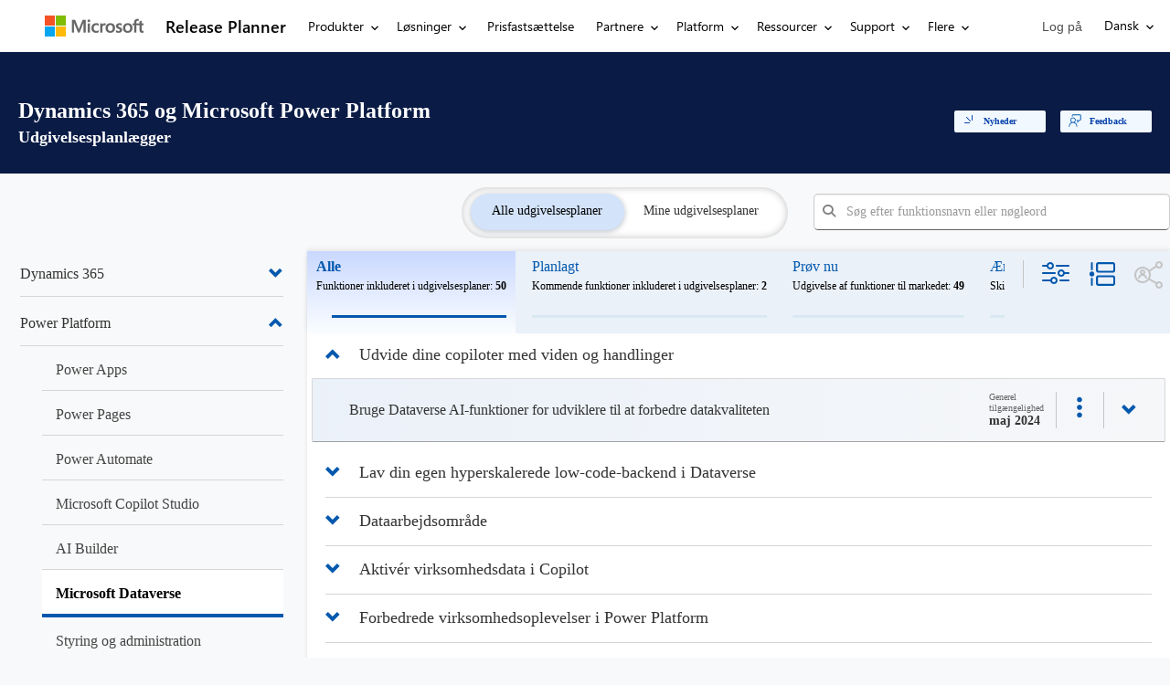

--- FILE ---
content_type: text/html; charset=utf-8
request_url: https://releaseplans.microsoft.com/da-DK/?app=Microsoft+Dataverse
body_size: 245098
content:



<!DOCTYPE html>
<html lang="da-DK" data-lang="da-DK" crm-lang="da-DK" dir="ltr" crm-lcid="1030"
	same-site-mode="None">
<head>
		
		<meta charset="utf-8" /><meta name="viewport" content="width=device-width,&#32;initial-scale=1.0" /><meta http-equiv="X-UA-Compatible" content="IE=edge" />
		<script type="text/javascript" >
				
        </script>
	<title>
	
		Microsoft Release Planner
		 · Microsoft-udgivelsesplanlægger
</title>
		
		<script src="/_portal/6052aef1-9ed7-ed11-a7c7-0022482e7599/Resources/ResourceManager?lang=da-DK"></script>
	
	<script type="text/javascript">
        // Refresh all powerBI Iframes on Login in one Iframe
        window.addEventListener('message', function (event) {
            if (event && event.data && event.data == 'refreshPowerBI') {
                $("iframe.powerbi").each(function () {
                    this.src = this.src;
                });
            }
        });

        // Fix for incorrect viewport width setting in IE 10 on Windows Phone 8.
        if (navigator.userAgent.match(/IEMobile\/10\.0/)) {
            var msViewportStyle = document.createElement("style");
            msViewportStyle.appendChild(document.createTextNode("@-ms-viewport{width:auto!important}"));
            document.getElementsByTagName("head")[0].appendChild(msViewportStyle);
        }
    </script>
		
	
		
		<link href="/bootstrap.min.css?1691390313000" rel="stylesheet" />

		<link href="https://content.powerapps.com/resource/powerappsportal/dist/font-awesome.bundle-3d8a58a48f.css" onerror="javascript:&#32;var&#32;target&#32;=&#32;event.target;&#32;var&#32;link&#32;=&#32;document.createElement(&#39;link&#39;);&#32;link.crossOrigin&#32;=&#32;target.crossOrigin;&#32;link.href&#32;=&#32;&#39;/dist/font-awesome.bundle-3d8a58a48f.css&#39;;&#32;link.rel&#32;=&#32;&#39;stylesheet&#39;;&#32;target.insertAdjacentElement(&#39;afterend&#39;,link);" rel="stylesheet" />

				<link href="https://content.powerapps.com/resource/powerappsportal/dist/preform.bundle-c7915b3e06.css" onerror="javascript:&#32;var&#32;target&#32;=&#32;event.target;&#32;var&#32;link&#32;=&#32;document.createElement(&#39;link&#39;);&#32;link.crossOrigin&#32;=&#32;target.crossOrigin;&#32;link.href&#32;=&#32;&#39;/dist/preform.bundle-c7915b3e06.css&#39;;&#32;link.rel&#32;=&#32;&#39;stylesheet&#39;;&#32;target.insertAdjacentElement(&#39;afterend&#39;,link);" rel="stylesheet" />


		
			


		
		<link href="/footerltrstyles.css?1723140020000" rel="stylesheet" />
<link href="/bapistaticuhfltr.css?1723140019000" rel="stylesheet" />
<link href="/bootstrap.ideas.min.css?1691390313000" rel="stylesheet" />
<link href="/theme.css?1691390316000" rel="stylesheet" />
<link href="/insider.css?1691390314000" rel="stylesheet" />

		
		<meta name="keywords" content="Microsoft, Dynamics 365, Microsoft Power Platform, Release plans, Roadmap, New features, New releases, Dynamics 365 Marketing, Dynamics 365 Sales, Dynamics 365 Viva Sales, Dynamics 365 Customer Voice, Dynamics 365 Customer Service, Dynamics 365 Field Service, Dynamics 365 Supply Chain Management, Dynamics 365 Intelligent Order Management, Dynamics 365 Project Operations, Dynamics 365 Finance and Operations cross-app, Dynamics 365 Human Resources, Dynamics 365 Commerce, Dynamics 365 Fraud Protection, Dynamics 365 Business Central, Dynamics 365 Customer Insights, Microsoft Supply Chain Center, Connected Spaces, Guides, Microsoft Power Apps, Microsoft Governance and administration, Microsoft Pro development, Microsoft Power Pages, Microsoft ISV experiences, Microsoft Dataverse, Microsoft Power Automate, Microsoft AI Builder, Microsoft Power Virtual Agents, Microsoft Power BI, Microsoft Data integration, release notes, release schedule, features, release, wave, d365">
<meta name="description" content="Find out what's new in Dynamics 365 (including Sales, Service, Marketing, Finance, Supply Chain Management, Human Resources, Business Central, and Commerce apps) and Power Platform (including Power BI, Power Apps, Power Automate, and Power Virtual Agents)">
<meta name="summary" content="Find out what's new in Dynamics 365 and Power Platform">
<meta name="og:title" content="Release plans for Dynamics 365 and Power Platform">
<meta name="og:description" content="Find out what's new in Dynamics 365 (including Sales, Service, Marketing, Finance, Supply Chain Management, Human Resources, Business Central, and Commerce apps) and Power Platform (including Power BI, Power Apps, Power Automate, and Power Virtual Agents)">
<meta name="og:type" content="website">
<meta name="og:url" content="https://releaseplans.microsoft.com/">
		
		
		
	
		
		<link href="https://content.powerapps.com/resource/powerappsportal/dist/pwa-style.bundle-55718a4c0d.css" onerror="javascript:&#32;var&#32;target&#32;=&#32;event.target;&#32;var&#32;link&#32;=&#32;document.createElement(&#39;link&#39;);&#32;link.crossOrigin&#32;=&#32;target.crossOrigin;&#32;link.href&#32;=&#32;&#39;/dist/pwa-style.bundle-55718a4c0d.css&#39;;&#32;link.rel&#32;=&#32;&#39;stylesheet&#39;;&#32;target.insertAdjacentElement(&#39;afterend&#39;,link);" rel="stylesheet" />

		</head>
<body data-sitemap-state="/"
	data-dateformat="dd-MM-yyyy"
	data-timeformat="HH:mm"
	data-datetimeformat="dd-MM-yyyy HH:mm"
	data-app-path="/"
	data-ckeditor-basepath="/js/BaseHtmlContentDesigner/Libs/msdyncrm_/libs/ckeditor/"
	data-case-deflection-url="/_services/search/6052aef1-9ed7-ed11-a7c7-0022482e7599">


	
		<link href="https://content.powerapps.com/resource/powerappsportal/dist/pcf-style.bundle-373a0f4982.css" onerror="javascript:&#32;var&#32;target&#32;=&#32;event.target;&#32;var&#32;link&#32;=&#32;document.createElement(&#39;link&#39;);&#32;link.crossOrigin&#32;=&#32;target.crossOrigin;&#32;link.href&#32;=&#32;&#39;/dist/pcf-style.bundle-373a0f4982.css&#39;;&#32;link.rel&#32;=&#32;&#39;stylesheet&#39;;&#32;target.insertAdjacentElement(&#39;afterend&#39;,link);" rel="stylesheet" />

			
	
		

	<div id="offlineNotificationBar" class="displayNone">
		<img alt="web" id="web" onerror="javascript:&#32;var&#32;target&#32;=&#32;event.target;&#32;var&#32;img&#32;=&#32;document.createElement(&#39;img&#39;);&#32;img.src&#32;=&#32;&#39;/css/images/web.png&#39;;&#32;img.alt&#32;=&#32;&#39;web&#39;;&#32;img.id&#32;=&#32;&#39;web&#39;&#32;;&#32;target.insertAdjacentElement(&#39;afterend&#39;,img);&#32;target.remove();" src="https://content.powerapps.com/resource/powerappsportal/img/web.png" />
		<div id="message">Du er offline. Dette er en skrivebeskyttet version af siden.</div>
		<div id="close" onclick="this.parentElement.style.display='none';"><img alt="close" onerror="javascript:&#32;var&#32;target&#32;=&#32;event.target;&#32;var&#32;img&#32;=&#32;document.createElement(&#39;img&#39;);&#32;img.src&#32;=&#32;&#39;/css/images/close.png&#39;;&#32;img.alt&#32;=&#32;&#39;close&#39;;&#32;img.id&#32;=&#32;&#39;&#39;&#32;;&#32;target.insertAdjacentElement(&#39;afterend&#39;,img);&#32;target.remove();" src="https://content.powerapps.com/resource/powerappsportal/img/close.png" /></div>
	</div>

	

	<script type="text/javascript">
        window.DisableCkEditor = window.DisableCkEditor || {};
		DisableCkEditor.Value = 'False';
    </script>

	<script type="text/javascript">
        var enableOmniChannelWidgetWithSiteCopilot = 'False';
        if (enableOmniChannelWidgetWithSiteCopilot === "True" || enableOmniChannelWidgetWithSiteCopilot === "true") {
            const authUrl = window.location.origin + "/_services/auth/portalusertoken";
            const fetchWithRetries = async (url, options, retries) => {
                try {
                    const authResponse = await fetch(url, options);
                    const token = await authResponse.text();
                    sessionStorage['c2Token'] = token;
                } catch (err) {
                    if (retries === 1) throw err;
                    return await fetchWithRetries(url, options, retries - 1);
                }
            };
            fetchWithRetries(authUrl, { method: "POST" }, 4);
        }
    </script>

	<script type="text/javascript">
		var isPvaBotAuthenticated = sessionStorage['isPvaBotAuthenticated'];
		var isPortalUserLoggedIn = 'False';

        if ((isPvaBotAuthenticated != null || isPvaBotAuthenticated != undefined) && isPvaBotAuthenticated != isPortalUserLoggedIn) {
			sessionStorage['triggerPvaBotSignOut'] = true;
			sessionStorage.removeItem('c2Token');
            sessionStorage.removeItem('directLinetoken');
            sessionStorage.removeItem('conversation_Id');

			sessionStorage.removeItem('bot_c2Token');
			sessionStorage.removeItem('botdirectLinetoken');
            sessionStorage.removeItem('botconversation_Id');
		}
		sessionStorage['isPvaBotAuthenticated'] = isPortalUserLoggedIn;
    </script>

	<script type="text/javascript">
		window["CSPSettings"] = window["CSPSettings"] || {};
		window["CSPSettings"].nonce = '';
        window["FabricConfig"] = window["FabricConfig"] || {};
        window["FabricConfig"].mergeStyles = window["FabricConfig"].mergeStyles || {};
		window["FabricConfig"].mergeStyles.cspSettings = window["CSPSettings"];
        window["Microsoft"] = window["Microsoft"] || {};
		window["Microsoft"].Dynamic365 = {
			Portal: {
				
				User: {
					userName: '',
					firstName: '',
					lastName: '',
					email: '',
					contactId: '',
					userRoles: [],
				},
				
				version: '9.7.9.55',
				type: 'CDSStarterPortal',
				id: '8ac48c2d-5492-4e58-99a3-e62fc82cd68a', 
				geo: 'NAM', 
				tenant: '72f988bf-86f1-41af-91ab-2d7cd011db47', 
				correlationId: '1d1ac27d-bf84-40c0-b137-6311ac03ed6a',
                orgEnvironmentId: 'f55e79bd-d8cb-4fbb-9be2-2cefd8cb3b83',
                orgId: '9a716ccb-b974-4324-8590-feff90a9a5bc',
                portalProductionOrTrialType: 'Production',
                isTelemetryEnabled: 'True',
                InstrumentationSettings: {
                    instrumentationKey: '197418c5cb8c4426b201f9db2e87b914-87887378-2790-49b0-9295-51f43b6204b1-7172',
                    collectorEndpoint: 'https://us-mobile.events.data.microsoft.com/OneCollector/1.0/'
                },
                timerProfileForBatching: 'NEAR_REAL_TIME',
                activeLanguages: ["fr-FR","en-US","ja-JP","sv-SE","pt-BR","nb-NO","nl-NL","it-IT","fi-FI","es-ES","de-DE","da-DK"],
                isClientApiEnabled: 'True'
            }
        };

		window["Microsoft"].Dynamic365.Portal.onPagesClientApiReady = (callback) => {
			return new Promise((resolve, reject) => {
				let isComplete = false;
				let timeoutId;
				const timeoutInterval = 10000;
		
				function handleReady() {
					if (!isComplete && window.$pages) {
						isComplete = true;
						clearTimeout(timeoutId);
						try {
							if (typeof callback === "function") {
								callback(window.$pages);
							}
						} catch (e) {
							console.error("onPagesClientApiReady callback error:", e);
						}
						resolve(window.$pages); // should we reject if callback throws an error
					}
				}
		
				if (window.$pages) {
					handleReady();
					return;
				}
		
				function sdkListener() {
					handleReady();
					window.removeEventListener('pagesSDKInitialized', sdkListener);
				}
		
				window.addEventListener('pagesSDKInitialized', sdkListener);
		
				timeoutId = setTimeout(() => {
					if (!isComplete) {
						window.removeEventListener('pagesSDKInitialized', sdkListener);
						if (window.$pages) {
							handleReady();
						} else {
							isComplete = true;
							reject(new Error('window.$pages not available.'));
						}
					}
				}, timeoutInterval);
			});
		};

        // Mark request not cacheable if Dynamics365PortalAnalytics cookie is being refreshed by the server or if the cookie in request header is invalid
		

        // For client side telemetry intializing Dynamics365PortalAnalytics cookie object
		
        window["Microsoft"].Dynamic365.Portal.dynamics365PortalAnalytics = 'yl170o-ATMIUqbuSjBZWXeeYjaDw0Qn2jA5fOR-RJe5u5W-NTqFuOu1oJMfdiQf7Px_WHW-iTAVuYnhWDdEyNET5166xr4_lHsZ_JCzNFu0Nr7gFGEQ9I5bWhri5GuB15f9vjyv4TTDYp8Ymy3ywtQ2'; // CodeQL [SM00430] False Positive: only alphanumeric chars allowed, for non-alphanumeric char it will return INVALID_CHARACTERS_IN_COOKIE 
        localStorage.setItem("Dynamics365PortalAnalytics", window["Microsoft"].Dynamic365.Portal.dynamics365PortalAnalytics);
			

	</script>
	
	<script type="text/javascript">

		
    </script>

	
		
<style>
  body { display:none; }


@media only screen and (min-width: 1025px){
.mscom-header #bapi-header .bapi-top-bar--viewport-mooncat{
   max-width: calc(1618px + 7%);
    padding-left: calc(5% - 15px);
}
}

@media only screen and (max-width: 350px) {
  #bapi-header .bapi-top-bar__menu--justify-flex-end,
  #bapi-header-subnavigation .bapi-top-bar__menu--justify-flex-end {
    position: absolute;
    transform: translate(25%, 28%);
    width: auto !important;
    margin: 0 !important;
    align-items: flex-start !important;
  } 
}

.btn-primary{ background-color :#0078d4 !important;  color:#ffffff !important;}
.btn, .btn-default{ background-color :#0078d4 !important;  color:#ffffff !important;}

.col-md-6{
padding-left:0px !important;
}

p > a {
    color: #0067b8 !important;
    text-decoration: underline;
}

#bapi-header{
z-index: 1050!important;
}
</style>
<div id="cookie-banner"></div>
<div class='mscom-header' bgcolor='#FFFFFF' style='height:auto;'>
<a class="bapi-skip-to-main" href="#accordion-group" tabindex="0" style="z-index:88889"> Skip to main content</a>






<nav id="bapi-header" class="bapi-header--default" data-sticky-header="true" data-me-control="true" aria-label="Main Menu">
    <div class="bapi-top-bar bapi-top-bar--viewport-mooncat">
        <div class="bapi-top-bar__logo">
            <a href="https://microsoft.com" class="logo" aria-label="Naviger til microsoft.com" target="_blank" data-bi-name="Nav_MicrosoftLogo" data-bi-area="topNav">
                <img src="https://img-prod-cms-rt-microsoft-com.akamaized.net/cms/api/am/imageFileData/RE1Mu3b?ver=5c31" alt="" role="presentation" />
            </a>
        </div>

            <div class="bapi-top-bar__separator" aria-hidden="true" role="presentation">
                <div class="separator"></div>
            </div>
            <div class="bapi-top-bar__brand">
                <a href="/" class="brand-text" aria-label="Naviger til startside for Release Plans" data-bi-name="Nav_Dynamics365Home" data-bi-area="topNav">
                    Release Planner
                </a>
            </div>

        <div class="bapi-top-bar__menu bapi-top-bar__menu--justify-flex-end">
                <ul class="bapi-menu bapi-dropdown bapi-hide-until-large" data-menu-left="true" role="menubar">
                    <li class="is-dropdown-submenu-parent opens-right" role="presentation">
                        <button type="button"
                                role="menuitem"
                                class="bapi-menu-toggle-button"
                                aria-expanded="false"
                                aria-controls="products"
                                data-bi-name="Nav_Products"
                                data-bi-area="topNav">
                            Produkter
                        </button>

                        <ul class="bapi-menu bapi-submenu is-dropdown-submenu" data-multi-column="5" id="products" role="menu">
                            
                            <li class="is-dropdown-submenu-parent opens-right" role="menuitem">
                                <button type="button"
                                        class="bapi-menu-toggle-button"
                                        aria-controls="customer-data-platform-submenu"
                                        data-bi-name="Nav_Products_CustomerDataPlatform"
                                        data-bi-area="topNav">
                                    Kundedataplatform
                                </button>
                                <ul class="bapi-menu bapi-submenu" id="customer-data-platform-submenu" role="menu">
                                    <li role="presentation">
                                        <a role="menuitem" aria-roledescription="Kundedataplatform" href="https://dynamics.microsoft.com/da-dk/ai/customer-insights/" data-bi-name="Nav_Products_CustomerDataPlatform_CustomerInsights" data-bi-area="topNav">
                                            Customer Insights
                                        </a>
                                    </li>
                                    <li role="presentation">
                                        <a role="menuitem" aria-roledescription="Kundedataplatform" href="https://dynamics.microsoft.com/da-dk/customer-voice/overview/" data-bi-name="Nav_Products_CustomerDataPlatform_CustomerVoice" data-bi-area="topNav">
                                            Customer Voice
                                        </a>
                                    </li>
                                </ul>
                            </li>

                            
                            <li class="is-dropdown-submenu-parent opens-right" role="menuitem">
                                <button type="button"
                                        class="bapi-menu-toggle-button"
                                        aria-controls="sales-submenu"
                                        data-bi-name="Nav_Products_Sales" data-bi-area="topNav">
                                    Salg
                                </button>

                                <ul class="bapi-menu bapi-submenu" id="sales-submenu" role="menu">
                                    <li role="presentation">
                                        <a role="menuitem" aria-roledescription="Salg" href="https://dynamics.microsoft.com/da-dk/sales/overview/" data-bi-name="Nav_Products_Sales_SalesOverview" data-bi-area="topNav">Sales</a>
                                    </li>

                                        <li role="presentation">
                                            <a role="menuitem" aria-roledescription="Salg" href="https://dynamics.microsoft.com/da-dk/sales/relationship-sales/" data-bi-name="Nav_Products_Sales_RelationshipSales" data-bi-area="topNav">
                                                Microsoft Relationship Sales
                                            </a>
                                        </li>
                                </ul>
                            </li>

                            
                            <li class="is-dropdown-submenu-parent opens-right" role="menuitem">
                                <button type="button"
                                        class="bapi-menu-toggle-button"
                                        aria-controls="customer-service-submenu"
                                        data-bi-name="Nav_Products_CustomerService"
                                        data-bi-area="topNav">
                                    Service
                                </button>

                                <ul class="bapi-menu bapi-submenu" id="customer-service-submenu" role="menu">
                                    <li role="presentation">
                                        <a role="menuitem" aria-roledescription="Service" href="https://dynamics.microsoft.com/da-dk/customer-service/overview/" data-bi-name="Nav_Products_CustomerService_Overview" data-bi-area="topNav">
                                            Customer Service
                                        </a>
                                    </li>

                                    <li role="presentation">
                                        <a role="menuitem" aria-roledescription="Service" href="https://dynamics.microsoft.com/da-dk/field-service/overview/" data-bi-name="Nav_Products_CustomerService_FieldService" data-bi-area="topNav">
                                            Field Service
                                        </a>
                                    </li>

                                        <li role="presentation">
                                            <a role="menuitem" aria-roledescription="Service" href="https://dynamics.microsoft.com/da-dk/mixed-reality/remote-assist/"
                                               data-bi-name="Nav_Products_CustomerService_RemoteAssist" data-bi-area="topNav">
                                                Remote Assist
                                            </a>
                                        </li>
                                </ul>
                            </li>

                            
                                <li class="is-dropdown-submenu-parent opens-right" role="menuitem">
                                    <button type="button"
                                            class="bapi-menu-toggle-button"
                                            aria-controls="marketing-submenu"
                                            data-bi-name="Nav_Products_Marketing"
                                            data-bi-area="topNav">
                                        Marketing
                                    </button>

                                    <ul class="bapi-menu bapi-submenu" id="marketing-submenu" role="menu">
                                        <li role="presentation">
                                            <a role="menuitem" aria-roledescription="Marketing" href="https://dynamics.microsoft.com/da-dk/marketing/overview/"
                                               data-bi-name="Nav_Products_Marketing_MarketingOverview" data-bi-area="topNav">
                                                Marketing
                                            </a>
                                        </li>
                                    </ul>
                                </li>
                                                            <li class="is-dropdown-submenu-parent opens-right" role="menuitem">
                                    <button type="button"
                                            class="bapi-menu-toggle-button"
                                            aria-controls="commerce-submenu"
                                            data-bi-name="Nav_Products_Commerce"
                                            data-bi-area="topNav">
                                        E-handel
                                    </button>

                                    <ul class="bapi-menu bapi-submenu" id="commerce-submenu" role="menu">
                                        <li role="presentation">
                                            <a role="menuitem" aria-roledescription="E-handel" href="https://dynamics.microsoft.com/da-dk/commerce/overview/" data-bi-name="Nav_Products_Commerce_Commerce" data-bi-area="topNav">
                                                Commerce
                                            </a>
                                        </li>
                                            <li role="presentation">
                                                <a role="menuitem" aria-roledescription="E-handel" href="https://dynamics.microsoft.com/da-dk/ai/fraud-protection/" data-bi-name="Nav_Products_Commerce_FraudProtection" data-bi-area="topNav">
                                                    Fraud Protection
                                                </a>
                                            </li>
                                    </ul>
                                </li>
                            <li class="is-dropdown-submenu-parent opens-right" role="menuitem">
                                <button type="button"
                                        class="bapi-menu-toggle-button"
                                        aria-controls="scm-submenu"
                                        data-bi-name="Nav_Products_SupplyChain"
                                        data-bi-area="topNav">
                                    Forsyningskæde
                                </button>

                                <ul class="bapi-menu bapi-submenu" id="scm-submenu" role="menu">
                                    <li role="presentation">
                                        <a role="menuitem" aria-roledescription="Forsyningskæde" href="https://dynamics.microsoft.com/da-dk/supply-chain-management/overview/" data-bi-name="Nav_Products_SupplyChain_SupplyChainManagement" data-bi-area="topNav">
                                            Supply Chain Management
                                        </a>
                                    </li>

                                        <li role="presentation">
                                            <a role="menuitem" aria-roledescription="Forsyningskæde" href="https://dynamics.microsoft.com/da-dk/mixed-reality/guides/" data-bi-name="Nav_Products_SupplyChain_Guides" data-bi-area="topNav">
                                                Guides
                                            </a>
                                        </li>
                                        <li role="presentation">
                                            <a role="menuitem" aria-roledescription="Forsyningskæde" href="https://dynamics.microsoft.com/da-dk/Intelligent-order-management/" data-bi-name="Nav_Products_SupplyChain_IntelligentOrderManagement" data-bi-area="topNav">
                                                Intelligent Order Management
                                            </a>
                                        </li>
                                </ul>
                            </li>

                            
                            <li class="is-dropdown-submenu-parent opens-right" role="menuitem">
                                <button type="button"
                                        class="bapi-menu-toggle-button"
                                        aria-controls="small-and-medium-business-submenu"
                                        data-bi-name="Nav_Products_SmallAndMediumBusiness"
                                        data-bi-area="topNav">
                                    Små og mellemstore virksomheder
                                </button>

                                <ul class="bapi-menu bapi-submenu" id="small-and-medium-business-submenu" role="menu">
                                        <li role="presentation">
                                            <a role="menuitem" aria-roledescription="Små og mellemstore virksomheder" href="https://dynamics.microsoft.com/da-dk/business-central/overview/" data-bi-name="Nav_Products_SmallAndMediumBusiness_BusinessCentral" data-bi-area="topNav">
                                                Business Central
                                            </a>
                                        </li>

                                    <li role="presentation">
                                        <a role="menuitem" aria-roledescription="Små og mellemstore virksomheder" href="https://dynamics.microsoft.com/da-dk/customer-service/professional/" data-bi-name="Nav_Products_SmallAndMediumBusiness_CustomerService" data-bi-area="topNav">
                                            Customer Service
                                        </a>
                                    </li>
                                </ul>
                            </li>

                                <li class="is-dropdown-submenu-parent opens-right" role="menuitem">
                                    <button type="button"
                                            class="bapi-menu-toggle-button"
                                            aria-controls="human-resource-submenu"
                                            data-bi-name="Nav_Products_HR"
                                            data-bi-area="topNav">
                                        HR
                                    </button>

                                    <ul class="bapi-menu bapi-submenu" id="human-resource-submenu" role="menu">
                                        <li role="presentation">
                                            <a role="menuitem" aria-roledescription="HR" href="https://dynamics.microsoft.com/da-dk/human-resources/overview/" data-bi-name="Nav_Products_HR_HumanResources" data-bi-area="topNav">
                                                Human Resources
                                            </a>
                                        </li>
                                    </ul>
                                </li>
                            <li class="is-dropdown-submenu-parent opens-right" role="menuitem">
                                <button type="button"
                                        class="bapi-menu-toggle-button"
                                        aria-controls="finance-submenu"
                                        data-bi-name="Nav_Products_Finance"
                                        data-bi-area="topNav">
                                    Finans
                                </button>

                                <ul class="bapi-menu bapi-submenu" id="finance-submenu" role="menu">
                                    <li role="presentation">
                                        <a role="menuitem" aria-roledescription="Finans" href="https://dynamics.microsoft.com/da-dk/finance/overview/" data-bi-name="Nav_Products_Finance_Overview" data-bi-area="topNav">
                                            Finance
                                        </a>
                                    </li>
                                </ul>
                            </li>

                            
                                <li class="is-dropdown-submenu-parent opens-right" role="menuitem">
                                    <button type="button"
                                            class="bapi-menu-toggle-button"
                                            aria-controls="project-submenu"
                                            data-bi-name="Nav_Products_ProjectManagement">
                                        Projektstyring
                                    </button>

                                    <ul class="bapi-menu bapi-submenu" id="project-submenu" role="menu">
                                        <li role="presentation">
                                            <a role="menuitem" aria-roledescription="Projektstyring" href="https://dynamics.microsoft.com/da-dk/project-operations/overview/" data-bi-name="Nav_Products_ProjectManagement_ProjectOperations" data-bi-area="topNav">
                                                Project Operations
                                            </a>
                                        </li>
                                    </ul>
                                </li>
                        </ul>
                    </li>

                    
                    <li class="is-dropdown-submenu-parent opens-right" role="presentation">
                        <button type="button"
                                role="menuitem"
                                class="bapi-menu-toggle-button"
                                aria-expanded="false"
                                aria-controls="solutions-submenu"
                                data-bi-name="Nav_Solutions"
                                data-bi-area="topNav">
                            L&#248;sninger
                        </button>

                        <ul class="bapi-menu bapi-submenu is-dropdown-submenu" role="menu"
                            data-multi-column="2"
                            id="solutions-submenu">
                            <li class="is-dropdown-submenu-parent opens-right" role="menuitem">
                                <button type="button"
                                        class="bapi-menu-toggle-button"
                                        aria-controls="business-needs-solutions-submenu"
                                        data-bi-name="Nav_Solutions_ByNeed"
                                        data-bi-area="topNav">
                                    Efter behov
                                </button>

                                <ul class="bapi-menu bapi-submenu" id="business-needs-solutions-submenu" role="menu">
                                    <li role="presentation">
                                        <a role="menuitem" aria-roledescription="Efter behov" href="https://dynamics.microsoft.com/da-dk/connected-sales-marketing-solution/"
                                           data-bi-name="Nav_Solutions_ByNeed_MarketingAndSales" data-bi-area="topNav">
                                            Marketing og salg
                                        </a>
                                    </li>
                                    <li role="presentation">
                                        <a role="menuitem" aria-roledescription="Efter behov" href="https://dynamics.microsoft.com/da-dk/service-solution/"
                                           data-bi-name="Nav_Solutions_ByNeed_Service" data-bi-area="topNav">
                                            Service
                                        </a>
                                    </li>
                                    <li role="presentation">
                                        <a role="menuitem" aria-roledescription="Efter behov" href="https://dynamics.microsoft.com/da-dk/digital-supply-chain/"
                                           data-bi-name="Nav_Solutions_ByNeed_SupplyChain" data-bi-area="topNav">
                                            Forsyningskæde
                                        </a>
                                    </li>
                                    <li role="presentation">
                                        <a role="menuitem" aria-roledescription="Efter behov" href="https://dynamics.microsoft.com/da-dk/financial-and-operating-models/"
                                           data-bi-name="Nav_Solutions_ByNeed_Finance" data-bi-area="topNav">
                                            Finans
                                        </a>
                                    </li>
                                </ul>
                            </li>

                            <li class="is-dropdown-submenu-parent opens-right" role="menuitem">
                                <button type="button"
                                        class="bapi-menu-toggle-button"
                                        aria-controls="featured-industries-solutions-submenu"
                                        data-bi-name="Nav_Solutions_ByIndustry"
                                        data-bi-area="topNav">
                                    Efter branche
                                </button>

                                <ul class="bapi-menu bapi-submenu" id="featured-industries-solutions-submenu" role="menu">
                                    <li role="presentation">
                                        <a role="menuitem" aria-roledescription="Efter branche" href="https://dynamics.microsoft.com/da-dk/industry/manufacturing/" data-bi-name="Nav_Solutions_ByIndustry_Manufacturing" data-bi-area="topNav">
                                            Fremstillingsvirksomhed
                                        </a>
                                    </li>
                                    <li role="presentation">
                                        <a role="menuitem" aria-roledescription="Efter branche" href="https://dynamics.microsoft.com/da-dk/industry/financial-services/" data-bi-name="Nav_Solutions_ByIndustry_FinancialServices" data-bi-area="topNav">
                                            Den finansielle sektor
                                        </a>
                                    </li>
                                    <li role="presentation">
                                        <a role="menuitem" aria-roledescription="Efter branche" href="https://dynamics.microsoft.com/da-dk/industry/health/" data-bi-name="Nav_Solutions_ByIndustry_Healthcare" data-bi-area="topNav">
                                            Sundhedssektor
                                        </a>
                                    </li>
                                    <li role="presentation">
                                        <a role="menuitem" aria-roledescription="Efter branche" href="https://dynamics.microsoft.com/da-dk/industry/retail/" data-bi-name="Nav_Solutions_ByIndustry_Retail" data-bi-area="topNav">
                                            Detail
                                        </a>
                                    </li>
                                </ul>
                            </li>

                        </ul>
                    </li>

                        <li class="is-menu-link" role="presentation">
                            <a role="menuitem" aria-label="Prisfasts&#230;ttelse for Microsoft Dynamics 365" href="https://dynamics.microsoft.com/da-dk/pricing/" data-bi-name="Nav_Pricing" data-bi-area="topNav">
                                Prisfasts&#230;ttelse
                            </a>
                        </li>
                        <li class="is-dropdown-submenu-parent opens-right" role="presentation">
                            <button type="button"
                                    role="menuitem"
                                    class="bapi-menu-toggle-button"
                                    aria-expanded="false"
                                    aria-controls="partners_submenu"
                                    data-bi-name="Nav_Partners"
                                    data-bi-area="topNav">
                                Partnere
                            </button>

                            <ul class="bapi-menu bapi-submenu is-dropdown-submenu" id="partners_submenu" role="menu">
                                <li role="presentation">
                                    <a role="menuitem" href="https://dynamics.microsoft.com/da-dk/partners/find-a-partner/" data-bi-name="Nav_Partner_FindAPartner" data-bi-area="topNav">
                                        Find en partner
                                    </a>
                                </li>
                                <li role="presentation">
                                    <a role="menuitem" href="https://dynamics.microsoft.com/da-dk/partners/become-a-partner/" data-bi-name="Nav_Partner_BecomeAPartner" data-bi-area="topNav">
                                        Bliv partner
                                    </a>
                                </li>
                                <li role="presentation">
                                    <a role="menuitem" href="https://dynamicspartners.transform.microsoft.com" target="_blank" data-bi-name="Nav_Partners_PartnerResources" data-bi-area="topNav">
                                        Partnerressourcer
                                    </a>
                                </li>
                            </ul>
                        </li>
                        <li class="is-dropdown-submenu-parent opens-right" role="presentation">
                            <button type="button"
                                    role="menuitem"
                                    class="bapi-menu-toggle-button"
                                    aria-expanded="false"
                                    aria-controls="platform-submenu"
                                    data-bi-name="Nav_PowerPlatform"
                                    data-bi-area="topNav">
                                Platform
                            </button>

                            <ul class="bapi-menu bapi-submenu is-dropdown-submenu" id="platform-submenu" role="menu">
                                <li role="presentation">
                                    <a role="menuitem" href="https://powerplatform.microsoft.com/" target="_blank" data-bi-name="Nav_PowerPlatform_PowerPlatform" data-bi-area="topNav">Power Platform</a>
                                </li>
                                <li role="presentation">
                                    <a role="menuitem" href="https://powerplatform.microsoft.com/common-data-model/" target="_blank" data-bi-name="Nav_PowerPlatform_CommonDataModel" data-bi-area="topNav">Common Data Model</a>
                                </li>
                                <li role="presentation">
                                    <a role="menuitem" href="https://powerplatform.microsoft.com/dataverse/" target="_blank" data-bi-name="Nav_PowerPlatform_Dataverse" data-bi-area="topNav">Dataverse</a>
                                </li>
                            </ul>
                        </li>
                    <li class="is-dropdown-submenu-parent opens-right" role="presentation">
                        <button type="button"
                                role="menuitem"
                                class="bapi-menu-toggle-button"
                                aria-expanded="false"
                                aria-controls="resources-submenu"
                                data-bi-name="Nav_Resources"
                                data-bi-area="topNav">
                            Ressourcer
                        </button>

                        <ul class="bapi-menu bapi-submenu is-dropdown-submenu" role="menu"
                            data-multi-column="2"
                            id="resources-submenu">

                            <li class="is-dropdown-submenu-parent opens-right nested-submenu--column-x2" role="menuitem">
                                <button type="button"
                                        class="bapi-menu-toggle-button"
                                        aria-controls="get-started-resources-submenu"
                                        data-bi-name="Nav_Resources"
                                        data-bi-area="topNav">
                                    Kom i gang med Dynamics&nbsp;365
                                </button>

                                <ul class="bapi-menu bapi-submenu bapi-menu--x2" id="get-started-resources-submenu" role="menu">
                                    <li role="presentation">
                                        <a role="menuitem" aria-roledescription="Hvad er Dynamics 365" href="https://dynamics.microsoft.com/da-dk/what-is-dynamics365/" data-bi-name="Nav_Resources_WhatIsDynamics365" data-bi-area="topNav">
                                            Hvad er Dynamics 365
                                        </a>
                                    </li>
                                    <li role="presentation">
                                        <a role="menuitem" aria-roledescription="Guidet præsentation" href="https://dynamics.microsoft.com/da-dk/guidedtour/dynamics/landing/" data-bi-name="Nav_Resources_GuidedTour" data-bi-area="topNav">
                                            Guidet præsentation
                                        </a>
                                    </li>
                                    <li role="presentation">
                                        <a role="menuitem" aria-roledescription="Gratis produktprøveversioner" href="https://dynamics.microsoft.com/da-dk/dynamics-365-free-trial/" data-bi-name="Nav_Resources_FreeProductTrails" data-bi-area="topNav">
                                            Gratis produktprøveversioner
                                        </a>
                                    </li>
                                    <li role="presentation">
                                        <a role="menuitem" aria-roledescription="Dokumentation" href="https://learn.microsoft.com/dynamics365/" target="_blank" data-bi-name="Nav_Resources_Documentation" data-bi-area="topNav">
                                            Dokumentation
                                        </a>
                                    </li>
                                    <li role="presentation">
                                        <a role="menuitem" aria-roledescription="Kunstig intelligens" href="https://go.microsoft.com/fwlink/?LinkId=2226975&clcid=0x406" data-bi-name="Nav_Resources_AI" data-bi-area="topNav">
                                            Kunstig intelligens
                                        </a>
                                    </li>
                                    <li role="presentation">
                                        <a role="menuitem" aria-roledescription="Oversigt" href="https://dynamics.microsoft.com/da-dk/roadmap/overview/" data-bi-name="Nav_Resources_Roadmap" data-bi-area="topNav">
                                            Oversigt
                                        </a>
                                    </li>
                                    <li role="presentation">
                                        <a role="menuitem" aria-roledescription="Analytikerrapporter" href="https://dynamics.microsoft.com/da-dk/#industry-expert-and-analyst-recognition" data-bi-name="Nav_Resources_AnalystAwards" data-bi-area="topNav">
                                            Analytikerrapporter
                                        </a>
                                    </li>
                                    <li role="presentation">
                                        <a role="menuitem" aria-roledescription="Produktopdateringer" href="https://dynamics.microsoft.com/da-dk/business-applications/product-updates/" data-bi-name="Nav_Resources_ProductUpdates" data-bi-area="topNav">
                                            Produktopdateringer
                                        </a>
                                    </li>
                                    <li role="presentation">
                                        <a role="menuitem" aria-roledescription="Kundehistorier" href="https://dynamics.microsoft.com/da-dk/customer-stories/" data-bi-name="Nav_Resources_CustomerStories" data-bi-area="topNav">
                                            Kundehistorier
                                        </a>
                                    </li>
                                    <li role="presentation">
                                        <a role="menuitem" aria-roledescription="Onboarding og implementering" href="https://dynamics.microsoft.com/da-dk/customer-success/" data-bi-name="Nav_Resources_OnboardingAndTrainingHub" data-bi-area="topNav">
                                            Onboarding og implementering
                                        </a>
                                    </li>
                                    <li role="presentation">
                                        <a role="menuitem" aria-roledescription="Uddannelse og certificering" href="https://go.microsoft.com/fwlink/?LinkId=2024498&clcid=0x406" target="_blank" data-bi-name="Nav_Resources_Training" data-bi-area="topNav">
                                            Uddannelse og certificering
                                        </a>
                                    </li>
                                    <li role="presentation">
                                        <a role="menuitem" aria-roledescription="AppSource" href="https://appsource.microsoft.com/" target="_blank" data-bi-name="Nav_Resources_AppSource" data-bi-area="topNav">
                                            AppSource
                                        </a>
                                    </li>
                                    <li role="presentation">
                                        <a role="menuitem" aria-roledescription="Emner for virksomhedsprogrammer" href="https://dynamics.microsoft.com/da-dk/business-application-topics/" data-bi-name="Nav_Resources_BusinessApplicationTopics" data-bi-area="topNav">
                                            Emner for virksomhedsprogrammer
                                        </a>
                                    </li>
                                    <li role="presentation">
                                        <a role="menuitem" aria-roledescription="Blog" href="https://go.microsoft.com/fwlink/?LinkId=2057752&clcid=0x406" target="_blank" data-bi-name="Nav_Resources_Blog" data-bi-area="topNav">
                                            Blog
                                        </a>
                                    </li>
                                    <li role="presentation">
                                        <a role="menuitem" aria-roledescription="Geografisk baseret tilgængelighed" href="https://dynamics.microsoft.com/da-dk/availability-reports/" data-bi-name="Nav_Resources_GeographicAvailability" data-bi-area="topNav">
                                            Geografisk baseret tilgængelighed
                                        </a>
                                    </li>
                                    <li role="presentation">
                                        <a role="menuitem" aria-roledescription="Arrangementer" href="https://dynamics.microsoft.com/da-dk/events/" data-bi-name="Nav_Resources_Events" data-bi-area="topNav">
                                            Arrangementer
                                        </a>
                                    </li>
                                    <li role="presentation">
                                        <a role="menuitem" aria-roledescription="Betroet cloud" href="https://dynamics.microsoft.com/da-dk/trusted-cloud/" data-bi-name="Nav_Resources_TrustedCloud" data-bi-area="topNav">
                                            Betroet cloud
                                        </a>
                                    </li>
                                    <li role="presentation">
                                        <a role="menuitem" aria-roledescription="Cloudmigrering" href="https://dynamics.microsoft.com/da-dk/cloud-migration/" data-bi-name="Nav_Resources_CloudMigration" data-bi-area="topNav">
                                            Cloudmigrering
                                        </a>
                                    </li>
                                </ul>
                            </li>
                        </ul>
                    </li>

                    <li class="is-dropdown-submenu-parent opens-right" role="presentation">
                        <button type="button"
                                role="menuitem"
                                class="bapi-menu-toggle-button"
                                aria-expanded="false"
                                aria-controls="support-submenu"
                                data-bi-name="Nav_Support"
                                data-bi-area="topNav">
                            Support
                        </button>

                        <ul class="bapi-menu bapi-submenu is-dropdown-submenu flip-dropdown" role="menu"
                            data-multi-column="3"
                            id="support-submenu">
                            <li class="is-dropdown-submenu-parent opens-right" role="menuitem">
                                <button type="button"
                                        class="bapi-menu-toggle-button"
                                        aria-controls="sales-support-submenu"
                                        data-bi-name="Nav_Support_SalesSupport"
                                        data-bi-area="topNav">
                                    Salgsafdelingen
                                </button>

                                <ul class="bapi-menu bapi-submenu" id="sales-support-submenu" role="menu">
                                    <li role="presentation">
                                        <a role="menuitem" aria-roledescription="Salgsafdelingen" href="/da-dk/contact-us/" target="_self"
                                           data-bi-name="Nav_Support_SalesSupport_ContactUs" data-bi-area="topNav">
                                            Kontakt os
                                        </a>
                                    </li>
                                </ul>
                            </li>

                            <li class="is-dropdown-submenu-parent opens-right" role="menuitem">
                                <button type="button"
                                        class="bapi-menu-toggle-button"
                                        aria-controls="tech-support-submenu"
                                        data-bi-name="Nav_Support_Technical"
                                        data-bi-area="topNav">
                                    Teknisk
                                </button>

                                <ul class="bapi-menu bapi-submenu" id="tech-support-submenu" role="menu">
                                    <li role="presentation">
                                        <a role="menuitem" aria-roledescription="Teknisk" href="https://docs.microsoft.com/dynamics365/" target="_blank" data-bi-name="Nav_Support_Technical_Documentation" data-bi-area="topNav">
                                            Dokumentation
                                        </a>
                                    </li>

                                    <li role="presentation">
                                        <a role="menuitem" aria-roledescription="Teknisk" href="https://dynamics.microsoft.com/da-dk/support/" data-bi-name="Nav_Support_Technical_TechnicalSupport" data-bi-area="topNav">
                                            Teknisk support
                                        </a>
                                    </li>
                                    <li role="presentation">
                                        <a role="menuitem" aria-roledescription="Teknisk" href="https://dynamics.microsoft.com/da-dk/fasttrack/" data-bi-name="Nav_Support_Technical_FastTrack" data-bi-area="topNav">
                                            FastTrack
                                        </a>
                                    </li>
                                </ul>
                            </li>

                            <li class="is-dropdown-submenu-parent opens-right" role="menuitem">
                                <button type="button"
                                        class="bapi-menu-toggle-button"
                                        aria-controls="customer-source-support-submenu"
                                        data-bi-name="Nav_Support_PreviousVersions"
                                        data-bi-area="topNav">
                                    Tidligere versioner
                                </button>

                                <ul class="bapi-menu bapi-submenu" id="customer-source-support-submenu" role="menu">
                                    <li role="presentation">
                                        <a role="menuitem" aria-roledescription="Tidligere versioner" href="https://dynamics.microsoft.com/da-dk/ax/" data-bi-name="Nav_Support_PreviousVersions_AX" data-bi-area="topNav">
                                            Dynamics AX
                                        </a>
                                    </li>

                                    <li role="presentation">
                                        <a role="menuitem" aria-roledescription="Tidligere versioner" href="https://dynamics.microsoft.com/da-dk/crm/" data-bi-name="Nav_Support_PreviousVersions_CRM" data-bi-area="topNav">
                                            Dynamics CRM
                                        </a>
                                    </li>
                                    <li role="presentation">
                                        <a role="menuitem" aria-roledescription="Tidligere versioner" href="https://dynamics.microsoft.com/da-dk/gp/" data-bi-name="Nav_Support_PreviousVersions_GP" data-bi-area="topNav">
                                            Dynamics GP
                                        </a>
                                    </li>
                                    <li role="presentation">
                                        <a role="menuitem" aria-roledescription="Tidligere versioner" href="https://dynamics.microsoft.com/da-dk/nav-erp/" data-bi-name="Nav_Support_PreviousVersions_NAV" data-bi-area="topNav">
                                            Dynamics NAV
                                        </a>
                                    </li>
                                    <li role="presentation">
                                        <a role="menuitem" aria-roledescription="Tidligere versioner" href="https://dynamics.microsoft.com/da-dk/sl/" data-bi-name="Nav_Support_PreviousVersions_SL" data-bi-area="topNav">
                                            Dynamics SL
                                        </a>
                                    </li>
                                    <li role="presentation">
                                        <a role="menuitem" aria-roledescription="Tidligere versioner" href="https://dynamics.microsoft.com/da-dk/on-premises-product-segments/" data-bi-name="Nav_Support_PreviousVersions_Product-Segment" data-bi-area="topNav">
                                            Dynamics-produktsegmenter
                                        </a>
                                    </li>
                                </ul>
                            </li>
                        </ul>
                    </li>

                    <li class="is-menu-link" role="presentation">
                        <a role="menuitem" href="https://community.dynamics.com/" target="_blank" data-bi-name="Nav_Community" data-bi-area="topNav">
                            Community
                        </a>
                    </li>
                <!-- Specific for Release Planner -->
                <li class="is-menu-link bapi-hide-for-large" role="none">
                    
                    <li class="is-dropdown-submenu-parent opens-right bapi-hide-for-large" role="presentation">
                        <button type="button"
                                role="menuitem"
                                class="bapi-menu-toggle-button bapi-hide-for-large"
                                aria-expanded="false"
                                aria-controls="languages_submenu"
                                data-bi-name="Nav_languages"
                                data-bi-area="topNav">
                            Dansk
                        </button>
                        <ul class="bapi-menu bapi-submenu is-dropdown-submenu" id="languages_submenu" role="menu">
                            
                                
                                    <li role="presentation"><a role="menuitem" href="/fr-FR/?app=Microsoft+Dataverse" data-bi-name="Nav_English" data-bi-area="topNav">Français</a></li>
                                
                            
                            
                                
                                    <li role="presentation"><a role="menuitem" href="/en-US/?app=Microsoft+Dataverse" data-bi-name="Nav_English" data-bi-area="topNav">English</a></li>
                                
                            
                            
                                
                                    <li role="presentation"><a role="menuitem" href="/ja-JP/?app=Microsoft+Dataverse" data-bi-name="Nav_English" data-bi-area="topNav">日本語</a></li>
                                
                            
                            
                                
                                    <li role="presentation"><a role="menuitem" href="/sv-SE/?app=Microsoft+Dataverse" data-bi-name="Nav_English" data-bi-area="topNav">Svenska</a></li>
                                
                            
                            
                                
                                    <li role="presentation"><a role="menuitem" href="/pt-BR/?app=Microsoft+Dataverse" data-bi-name="Nav_English" data-bi-area="topNav">Português (Brasil)</a></li>
                                
                            
                            
                                
                                    <li role="presentation"><a role="menuitem" href="/nb-NO/?app=Microsoft+Dataverse" data-bi-name="Nav_English" data-bi-area="topNav">Norsk Bokmål</a></li>
                                
                            
                            
                                
                                    <li role="presentation"><a role="menuitem" href="/nl-NL/?app=Microsoft+Dataverse" data-bi-name="Nav_English" data-bi-area="topNav">Nederlands</a></li>
                                
                            
                            
                                
                                    <li role="presentation"><a role="menuitem" href="/it-IT/?app=Microsoft+Dataverse" data-bi-name="Nav_English" data-bi-area="topNav">Italiano</a></li>
                                
                            
                            
                                
                                    <li role="presentation"><a role="menuitem" href="/fi-FI/?app=Microsoft+Dataverse" data-bi-name="Nav_English" data-bi-area="topNav">Suomi</a></li>
                                
                            
                            
                                
                                    <li role="presentation"><a role="menuitem" href="/es-ES/?app=Microsoft+Dataverse" data-bi-name="Nav_English" data-bi-area="topNav">Español</a></li>
                                
                            
                            
                                
                                    <li role="presentation"><a role="menuitem" href="/de-DE/?app=Microsoft+Dataverse" data-bi-name="Nav_English" data-bi-area="topNav">Deutsch</a></li>
                                
                            
                            
                                
                            
                            
                        </ul>
                    </li>
                    
                </li>
                <!-- Specific for Release Planner -->

                    <!-- More Menu -->
                    <li role="presentation" class="is-dropdown-submenu-parent opens-right has-submenu more" style="display: none;">
                        <button id="bapi-more-menu-button"
                                type="button"
                                role="menuitem"
                                class="bapi-menu-toggle-button more-button"
                                aria-controls="more-menu-list"
                                aria-expanded="false"
                                data-bi-name="Nav_MoreMenu"
                                data-bi-area="topNav">
                            Flere
                        </button>
                        <ul id="more-menu-list" class="bapi-menu is-dropdown-submenu" role="menu"></ul>
                    </li>
                </ul>

                <ul class="bapi-menu" data-menu-right>
                    <li>
                        <div id="meControl"
                             data-signinsettings=""
                             data-m="{&quot;id&quot;:&quot;meControl&quot;,&quot;cN&quot;:&quot;Nav_MeControl&quot;,&quot;aN&quot;:&quot;topNav&quot;,&quot;sN&quot;:&quot;&quot;,&quot;cT&quot;:&quot;&quot;}">
                        </div>
                    </li>
                <!-- Specific for Release Planner -->
                <li class="is-menu-link is-menu-link--featured bapi-hide-until-large">
                    <div id="langDrop" class="hidden">
                        
                        <li>
                            <ul id="TopList" class="bapi-menu bapi-dropdown bapi-hide-until-large" data-menu-right role="menubar">
                                <li class="is-dropdown-submenu-parent" role="presentation">
                                    <button type="button"
                                        role="menuitem"
                                        class="bapi-menu-toggle-button"
                                        aria-expanded="false"
                                        aria-controls="solutions-submenu"
                                        data-bi-name="Nav_Solutions"
                                        data-bi-area="topNav">
                                        Dansk
                                    </button>
                                    <ul id="SecondList" class="bapi-menu bapi-submenu is-dropdown-submenu flip-dropdown" style="min-width: 146px;" role="menu">
  
    
    <li role="presentation">
        <a role="menuitem" style="padding-top: 1px;padding-bottom: 2px;padding-left: 6px;" title="Français" aria-roledescription="By need" href="/fr-FR/?app=Microsoft+Dataverse" data-bi-name="Français" data-bi-area="topNav">
            Français
        </a>
     </li>
    
   
    
    <li role="presentation">
        <a role="menuitem" style="padding-top: 1px;padding-bottom: 2px;padding-left: 6px;" title="English" aria-roledescription="By need" href="/en-US/?app=Microsoft+Dataverse" data-bi-name="English" data-bi-area="topNav">
            English
        </a>
     </li>
    
   
    
    <li role="presentation">
        <a role="menuitem" style="padding-top: 1px;padding-bottom: 2px;padding-left: 6px;" title="日本語" aria-roledescription="By need" href="/ja-JP/?app=Microsoft+Dataverse" data-bi-name="日本語" data-bi-area="topNav">
            日本語
        </a>
     </li>
    
   
    
    <li role="presentation">
        <a role="menuitem" style="padding-top: 1px;padding-bottom: 2px;padding-left: 6px;" title="Svenska" aria-roledescription="By need" href="/sv-SE/?app=Microsoft+Dataverse" data-bi-name="Svenska" data-bi-area="topNav">
            Svenska
        </a>
     </li>
    
   
    
    <li role="presentation">
        <a role="menuitem" style="padding-top: 1px;padding-bottom: 2px;padding-left: 6px;" title="Português (Brasil)" aria-roledescription="By need" href="/pt-BR/?app=Microsoft+Dataverse" data-bi-name="Português (Brasil)" data-bi-area="topNav">
            Português (Brasil)
        </a>
     </li>
    
   
    
    <li role="presentation">
        <a role="menuitem" style="padding-top: 1px;padding-bottom: 2px;padding-left: 6px;" title="Norsk Bokmål" aria-roledescription="By need" href="/nb-NO/?app=Microsoft+Dataverse" data-bi-name="Norsk Bokmål" data-bi-area="topNav">
            Norsk Bokmål
        </a>
     </li>
    
   
    
    <li role="presentation">
        <a role="menuitem" style="padding-top: 1px;padding-bottom: 2px;padding-left: 6px;" title="Nederlands" aria-roledescription="By need" href="/nl-NL/?app=Microsoft+Dataverse" data-bi-name="Nederlands" data-bi-area="topNav">
            Nederlands
        </a>
     </li>
    
   
    
    <li role="presentation">
        <a role="menuitem" style="padding-top: 1px;padding-bottom: 2px;padding-left: 6px;" title="Italiano" aria-roledescription="By need" href="/it-IT/?app=Microsoft+Dataverse" data-bi-name="Italiano" data-bi-area="topNav">
            Italiano
        </a>
     </li>
    
   
    
    <li role="presentation">
        <a role="menuitem" style="padding-top: 1px;padding-bottom: 2px;padding-left: 6px;" title="Suomi" aria-roledescription="By need" href="/fi-FI/?app=Microsoft+Dataverse" data-bi-name="Suomi" data-bi-area="topNav">
            Suomi
        </a>
     </li>
    
   
    
    <li role="presentation">
        <a role="menuitem" style="padding-top: 1px;padding-bottom: 2px;padding-left: 6px;" title="Español" aria-roledescription="By need" href="/es-ES/?app=Microsoft+Dataverse" data-bi-name="Español" data-bi-area="topNav">
            Español
        </a>
     </li>
    
   
    
    <li role="presentation">
        <a role="menuitem" style="padding-top: 1px;padding-bottom: 2px;padding-left: 6px;" title="Deutsch" aria-roledescription="By need" href="/de-DE/?app=Microsoft+Dataverse" data-bi-name="Deutsch" data-bi-area="topNav">
            Deutsch
        </a>
     </li>
    
   
    
   
</ul>
                                </li>
                            </ul>
                        </li>
                        
                    </div>
                </li>
                <!-- Specific for Release Planner -->
                </ul>
        </div>


            <div class="bapi-hide-for-large hamburger-container">
                <button class="hamburger-container__hamburger"
                        aria-expanded="false"
                        aria-label="Udvid eller skjul menu"
                        data-bi-name="Nav_HamburgerMenu"
                        data-bi-area="topNav">
                    <span class="fixin top-bun"></span>
                    <span class="fixin patty"></span>
                    <span class="fixin bottom-bun"></span>
                </button>
            </div>
    </div>
</nav>


  </div>
<style></style>



  <div class="navbar navbar-inverse navbar-static-top navbar-insider" role="navigation">
    <div class="container">
      <div class="navbar-header">
        <button type="button" class="navbar-toggle collapsed" data-toggle="collapse" data-target="#navbar" aria-expanded="false" aria-controls="navbar" onclick="setHeight();">
          <span class="sr-only">Toggle navigation</span>
          <span class="icon-bar"></span>
          <span class="icon-bar"></span>
          <span class="icon-bar"></span>
        </button>
        <div class="visible-xs-block">
          <div class="xrm-editable-html&#32;xrm-attribute" data-languageContext="Dansk"><div class="xrm-attribute-value"><a href="~/"><img src="/Logo.png" alt="Contoso Limited" style="width: auto; height: 32px;"><span class="ml-2" style="position: relative; top: 2px;">Contoso Ltd</span></a></div></div>
        </div>
        <div class="visible-sm-block visible-md-block visible-lg-block navbar-brand">
          <div class="xrm-editable-html&#32;xrm-attribute" data-languageContext="Dansk"><div class="xrm-attribute-value"><p><a class="homelink" href="~/" title="Startportal">Startportal</a></p></div></div>
        </div>
      </div>
      <div id="navbar" class="navbar-collapse collapse">
        
        <h2></h2>
        
          <div class="menu-bar " data-weblinks-maxdepth="2">
            <ul class="nav navbar-nav weblinks">
              
                
                
                  
                

                <li class="weblink ">
                  <a                       href="/da-DK/"
 title="Home">
                        Home
                  </a>

                  
                </li>

              
                
                  <li class="divider-vertical"></li>
                
                
                  
                

                <li class="weblink  dropdown">
                  <a                       href="#" class="dropdown-toggle" data-toggle="dropdown"
 title="Pages">
                        Pages
                        <span class="caret"></span>
                  </a>

                  
                    <ul class="dropdown-menu" role="menu">
                      
                      
                        <li>
                          <a href=""
                            
                            title="Subpage 1" >
                            Subpage 1
                          </a>
                        </li>
                      
                        <li>
                          <a href=""
                            
                            title="Subpage 2" >
                            Subpage 2
                          </a>
                        </li>
                      
                    </ul>
                  
                </li>

              
                
                  <li class="divider-vertical"></li>
                
                
                  
                

                <li class="weblink ">
                  <a                       href="/da-DK/contact-us/"
 title="Contact us">
                        Contact us
                  </a>

                  
                </li>

              
              
              
              <li class="divider-vertical"></li>
              <li class="dropdown">
                <a class="navbar-icon" href="#" data-toggle="dropdown"
                  role="button" aria-haspopup="true" aria-expanded="false"
                  aria-label="S&#248;g p&#229;" >
                  <span class="glyphicon glyphicon-search"></span>
                </a>
                <ul class="dropdown-menu dropdown-search">
                  <li>
                    

<style>
.carousel{
    margin-left:0;
    display:block;
    margin-bottom: 20px;
}
.carousel .item, .carousel .item img{
    width:100%;
    height:auto;
}
.carousel-control {
  padding-top:10%;
  width:5%;
}
body{
font-family:"Segoe UI";
font-weight:400;
font-size:14px;
line-height:24px;
background-color:#f8f9fa;
}

a{
cursor:pointer;
}
.product-family{
  padding-left: 0;
  padding-right: 25px;
}
.f-divider{
    background-image: linear-gradient(90deg, red, transparent);
    border: 0;
    height: 1px;
}

.jumbotron{
margin-bottom: 10px;
background-color:#0A1B45;
color:#FFFFFF;
padding-bottom:30px!important;
}

.jumbotron .container {
    margin-left: 20px;
}

.head h1{
font-weight: 600;
font-size: 24px;
line-height: 32px;
margin: 0;
}

.sub-head{
margin-top:3px;
font-weight: 600;
font-size: 18px;
line-height: 20px;
}
.sub-sub-head{
font-size:12px;
font-weight:400;
line-height:22px;
}

.sub-sub-head a{
    color:#FFFFFF;
    text-decoration:underline;
}

.main-section{
  margin-left: 56px;
}
.container-fluid {
    background-color: transparent;
    padding:0;
}

.panel-group .panel, .panel-heading{
background-color:#f8f9fa;
font-style: normal;
font-weight: 600;
font-size: 20px;
line-height: 28px;
color: #323130;
}

.panel-group .panel-default > .panel-heading {
    border-bottom: 1px solid #d6d6d6;
}

.panel-body{
padding:0px;
}

.panel-heading{
padding-left:0px;
padding-right:initial;
padding-top:15px;
padding-bottom: 16px;
}

.panel-group .panel-heading .panel-title a:hover {
    color: initial;
}

.panel-group .panel-heading .panel-title a:before {
margin-right:0px;
width:auto;
}

.panel-body ul{
list-style:none;
padding-left: 24px;
}

.panel-body li{
 border-bottom: 1px solid #d6d6d6;
padding: 10px 0 10px 12px;
}

.panel-body li a{
font-style: normal;
font-weight: normal;
font-size: 16px;
line-height: 24px;
color: #444444;
}

.glyphicon-minus, .glyphicon-plus, .glyphicon-chevron-up, .glyphicon-chevron-down{
float:right;
color: #0258AD;
}


.btn, .btn-default{
border: 1px solid #0258AD;
box-sizing: border-box;
border-radius: 6px;
font-weight: 600;
font-size: 14px;
line-height: 19px;
align-items: center;
text-align: center;
letter-spacing: -0.02em;
color: #0258AD;
margin: 10px 10px 0 0;
}

.f-m-links{
display:flex;
justify-content:flex-end;
flex-wrap:wrap;
}

.active-filter{
border-top: 3px solid #D9E9F1;
    margin-top: 16px;
}

hr.active-filter.active {
    border-top: 3px solid #0258AD;
}

/* hamburger styling */


.hamburger-menu-button-open {
  top: 80%;
  margin-top: -10px; 
  left: 59%;
  margin-left: -12px;
}
.hamburger-menu-button-open,
.hamburger-menu-button-open::before,
.hamburger-menu-button-open::after {
  position: absolute;
  width: 28px;      
  height: 3px;      
  background:#0258AD;       
  border-radius: 4px;
  -webkit-transition: all 0.3s;
  transition: all 0.3s;
}
.hamburger-menu-button-open::before,
.hamburger-menu-button-open::after {
  left: 0;
  content: "";
}
.hamburger-menu-button-open::before {
  top: 6px;
}
.hamburger-menu-button-open::after {
  bottom: 6px;
  opacity: 0; 
}

.hamburger-menu-button-close {
  background: transparent;
  -webkit-transform: rotate(180deg);
          transform: rotate(180deg);
}
.hamburger-menu-button-close::before {
  -webkit-transform: translateY(-6px) rotate(45deg);
          transform: translateY(-11px) rotate(45deg); 
}
.hamburger-menu-button-close::after {
  -webkit-transform: translateY(6px) rotate(-45deg);
   transform: translateY(2px) rotate(-45deg);       
   opacity: 1;     
}

.f-details{
  min-height: auto;
  padding:0px;
  background-color:#ffffff;
  box-shadow: 0px 4px 4px rgb(0 0 0 / 10%);
  /* box-shadow: 0px 4px 4px rgba(0, 0, 0, 0.1);
  box-shadow: 0px 4px 4px rgba(0, 0, 0, 0.1); */
  height:100%;
  margin-top:-62px;
}

.list-group-item {
    background-color: #EBF1F9;;
    height: 85px;
    font-size: 16px;
    line-height: 24px;
    color: #0258AD;
    box-shadow: 0px -2px 4px rgba(168, 168, 168, 0.25);
    border:initial;
    padding:10px 20px;
}
.list-group-item:first-child {
border-top-left-radius: 0px;
border-top-right-radius: 0px;
}

.list-group-item:last-child {
border-bottom-left-radius: 0px;
border-bottom-right-radius: 0px;
}

.tablist--features{
    display: flex;
    flex-direction: row;
    padding-left: 0;
    /*justify-content: space-around;*/
}

.tablist--features > div{
padding: 5px 24px 0 0;
}
.tablist--features a{
color:#0258AD;
}

.status-filter--desc{
font-style: normal;
font-weight: normal;
font-size: 12px;
line-height: 16px;
color: #000000;

}

.navbar-collapse{
padding:initial;
}

.navbar-toggle {
    background-color:transparent;          //#D7DADD;
    float:left;
    border-radius:initial;
    padding: 17.5px 17.5px;
    margin-left: -15px;
}

.navbar-toggle .icon-bar {
    border: 1px solid #484644;
}

 .panel-body li.active{
    background-color: #ffffff;
    border-bottom: 4px solid #0258AD;
}
.panel-group .panel-default div.active{
    background-color: #ffffff!important;
    border-bottom: 4px solid #0258AD!important;
}

.panel-body li.active a{
font-weight: 600;
color: #000000;
}

.list-group--data{
    background-color: #ffffff;
    padding: 0 5px;
}

.list-group--data-items{
display:flex;
flex-wrap:wrap;
}

.list-group--data-items:after {
    border-width: 0 0 2px 0;
    border-image: linear-gradient(90deg, rgba(196, 196, 196, 0) 6.67%, #C9D7DF 49.99%, rgba(196, 196, 196, 0) 91.91%);
    border-image-slice: 9;
    border-style: solid;
}

.filter--dropdown{
    width: 100%;
    display: block;
    height: 50px;
    background: #F3F7FA;
    border-radius: 5px;
    padding: 6px 0 8px 16px;
    font-weight: 600;
    color: #0258AD;
    border:none
}

.modal-window{
  z-index:99999;
}

@media screen and (max-width: 1011px) {
  .list-group--data{   
    /* flex-direction: column; 
    padding-right: initial;
    */
  }
  .searchbartop{
    display:none;
    }
    .expandSearchIcon,.clearCrossButton{display:none!important;}
   .languageIconContainer{
    display:none!important;
    }
    .otherPlansContainer{
        padding-left: 20px;
    }
    .learnMoreContainer{
        margin-top:35px!important;
        padding-left: 20px;
        padding-right: 10px;
        margin-bottom: 15px;
    }
  .list-group--data-items{
    flex-direction: column;
  }

 .hide-on-mobile-view {
        display: none !important;
    }

}

#filterDropdown{
 box-shadow: 0px 1px 6px rgba(0, 0, 0, 0.25), 0px 1px 10px rgba(2, 88, 173, 0.26);
    border-radius: 5px;
background-color: #F3F7FA;
}

@media (min-width: 1011px) {
  .show-on-mobile{
    display: none !important;
  }
  .separator{
    display: none;
  }
  .status-timeline-filter {
    margin-left: auto;
    }
}
@media (min-width: 1201px) {
    .row-switch{
        margin-bottom: 24px!important;
    }
    .languageIconContainer{
        margin-bottom: 24px;
    }
}
@media (max-width: 1011px) {
  .not-show-on-mobile{
    display: none !important;
  }
  .jumbotron > .container{
        flex:50%!important;
    }
    .jumbotron {
        padding-bottom: 24px!important;
    }
    .rightHeader{
        padding-top: 8px!important;
    }
    .onWindowClearSearch{
        display: none !important;
    }
}
@media (max-width: 450px) {
    .feedbackText,.whatsnewText{
        display:none!important;
    }
    .headerButton{
        width:auto!important;
        min-width:0px!important;
    }
    
}
@media screen and (min-width:767px){
.navbar-header {
    float: initial;    
}

}
@media screen and (max-width:1800px){
    margin-top: "";
}
@media screen and (max-width:1482px) and (min-width:1200px){
    .active-filter{
        margin-top:4px;
    }
}
@media screen and (max-width:1110px){
.active-filter{
    margin-top:4px;
}
}

@media screen and (min-width:1650px){
    .product-family{
        padding-top: 0px!important;
    }
}
@media screen and (max-width:1200px){

.jumbotron {
    margin-bottom: 5px;
    padding-top: 48px;
    padding-bottom: 48px;
}

.separator{
    border: 0;
    border-top: 1px solid #D7DADD;
}
.plan-separator{
    margin-bottom: 10px;
    border: 0;
    border-top: 1px solid #D7DADD;
    display: block !important;
}

body{
background-color: #f8f9fa;
}

.f-details::before{
border-top:2px solid black;
}

#bs-example-navbar-collapse-1{
 background-color: #F8F9FA;
    border: 1px solid #C9D7DF;
    box-sizing: border-box;
    box-shadow: 0px 4px 4px rgba(0, 0, 0, 0.25);
    margin-left: -16px;
    /* width: 398px; */
   
}

.navbar-toggle{
 display:block;
 }

 .navbar-collapse.collapse{
   display:none!important;
   height:auto!important;
   padding-bottom:0;
   overflow:visible!important;
  
 }

  .collapse.in{ 
    display:block!important;
    height:auto!important;
    padding-bottom:0;
    overflow:visible!important;
   
   }

.navbar{
  position: absolute;
  z-index: 1;
  margin-left:10px;
 }
.languageIconContainer{
    display:none!important;
}
.otherPlansContainer{
        padding-left: 20px;
 }
.learnMoreContainer{
    margin-top:35px!important;
    padding-left: 20px;
    margin-bottom: 15px;
}
.jumbotron .container {
    margin-left: 20px;
}
.main-section {
    margin: 0 20px 85px 20px;
 }

.panel-group .panel{
    background-color: #F8F9FA;
    margin:24px;
}
.langaugeEarthIcon{
        display:block!important;
    }
}

@media screen and (min-width:1200px) {
 .list-group {
    margin-bottom: initial;
  }
  .product-family {
    padding-top: 35px;
  }
}

.f-side {
    flex: 30%;
    padding: 6px 10px;
}
.f-side hr{
  margin-top: 8px;
  margin-bottom: 8px;
}

.f-main {
    flex: 70%;
    //flex: 90%;
    padding-right: 20px;
    background-color: #F6F7F9;
    padding: 32px 40px;
}

.feature-title{
  padding: 5px 40px;
  display: flex;
  flex-wrap: wrap;
  min-height: 68px;
  line-height: 24px;
  color: #000000;
  text-decoration: none;
  background: linear-gradient(89.85deg, #EBF1F9 0.05%, #F6F7F9 99.91%);
  border: 0;
  box-shadow: 0px 1px 0px rgba(0, 0, 0, 0.25);
  font-family: Segoe UI;
  font-style: normal;
  font-weight: normal;
  font-size: 16px;
  align-items: center;
}

.f-feature-head{
  font-family: Segoe UI;
  font-style: normal;
  font-weight: normal;
  font-size: 18px;
  color: #000000;
  width:100%;
  border: 0;
}

.f-feature-head-primary{
    flex: 70%;
    padding-right: 20px;
}

.f-feature-head-secorndary {
    flex: 30%;
    padding-right: 20px;
    display: flex;
    align-items: center;
}

.f-feature-head-secorndary .updated-cue-box{
  width: 49%;
}
.f-feature-head-secorndary .new-cue-box{
  width: 49%;
}

.f-feature-head-secorndary .milestone-details{
  width: 49%;
  text-align: left;
  margin-left: 40px;
}
.f-feature-head-secorndary .milestone-separator{
  align-self: stretch;
  padding: 0 10px;
  width: 2%;
}
.milestone-separator .v-separator{
  height:100%;
  width:1px;
  background: #C4C4C4;
}
.f-feature-head-secorndary .comment-separator{
  align-self: stretch;
  padding: 0 10px;
  width: 2%;
}
.comment-separator .v-comment-separator{
  height:100%;
  width:1px;
  background: #C4C4C4;
}


.milestone-details .milestone-date{
  display: block;
  font-family: Segoe UI;
  font-style: normal;
  font-weight: 600;
  font-size: 14px;
  line-height: 16px;
}

.milestone-details .milestone-name{
  display: block;
  font-weight: 400;
  font-size: 10px;
  line-height: 12px;
  color: #666666;
}

.f-feature-head-secorndary .updated-cue{
  margin-top: 5px;
  margin-left: 12px;
  width: 80px;
  height: 21px;
  line-height: 21px;
  border-radius: 21px;
  text-align: center;
  background: #FFD749;
  font-size: 11px;
  font-weight: 600;
}
.f-feature-head-secorndary .new-cue{
  margin-top: 5px;
  margin-left: 12px;
  width: 80px;
  height: 21px;
  line-height: 21px;
  border-radius: 21px;
  text-align: center;
  background: #86E584;
  font-size: 11px;
  font-weight: 600;
}
.f-detail{
font-weight: normal;
font-size: 14px;
line-height: 20px;
color: #000000;
}

.f-productarea{
display:none;
font-weight: normal;
font-size: 16px;
line-height: 22px;
color: #696969;
padding-bottom:24px;
padding-top:5px;
}
.f-expanded-name{
margin-bottom: 10px;
left: 282px;
top: 18px;
font-family: 'Segoe UI';
font-style: normal;
font-weight: 600;
font-size: 16px;
line-height: 20px;
color: #000000;
}
.r-heading{
font-style: normal;
font-weight: normal;
font-size: 12px;
line-height: 16px;
color: #696969;
margin-bottom: 4px;
}

.r-item2{
margin-top: 12px;
}

.r-item2>.r-heading{
margin-bottom: 8px;
}

.r-value{
font-style: normal;
font-weight: normal;
font-size: 14px;
line-height: 20px;
color: #323130;
}

.r-item1>.r-item1-available>.r-value{
font-style: normal;
font-weight: 600;
font-size: 14px;
line-height: 20px;
color: #000000;
}

.r-item1>.r-item1-lastupdated>.r-value{
  font-family: Segoe UI;
  font-style: normal;
  font-weight: normal;
  font-size: 13px;
  line-height: 20px;
  color: #323130;
}

.r-value-relWave{
font-style: normal;
font-weight: 600;
font-size: 14px;
line-height: 24px;
color: #000000;
}

.r-item5{
margin-bottom:25px;
}
.f-images{
    margin-top: 50px;
    text-align:center;
}
.col-image{
  padding-left: 0;
  padding-right: 10px;
}
.rlink{
    line-height: 30px;
}
/*Timeline stepper css*/


.step {
  position: relative;
  min-height: 1em;
  color: #666666;
}
.step + .step {
  margin-top: 1em
}
.step > div:first-child {
  position: static;
  height: 0;
}
.step > div:not(:first-child) {
  margin-left: 1.5em;
  padding-left: 1em;
}

/* Circle */

.circle {
    position: relative;
    width: 16px;
    height: 16px;   
    border-radius: 100%;
    color: #fff;
    text-align: center;
    box-shadow: 0 0 0 3px #fff;
}
.circle-fill{
    background: #0258AD;
}
.circle-empty{
    background: #D5D5D5;
}

/* Vertical Line */

.circle:after {
  content: ' ';
  position: absolute;
  display: block;
  top: 1px;
  right: 50%;
  bottom: 1px;
  left: 45%;
  height: 100%;
  width: 2px;
  transform: scale(1, 2);
  transform-origin: 50% -100%;
  background-color: #EBEBEB;
  z-index: auto;
}
.step:last-child .circle:after {
  display: none
}

.step:first-child .circle:after {
  height: 100%;
  z-index: auto;
}

.showmorelink, .showlesslink{
 display: grid;
}

.showmorelink > a, 
.showlesslink > a{
 text-align: center;
font-style: normal;
font-weight: normal;
font-size: 15px;
line-height: 20px;
align-items: center;
letter-spacing: -0.02em;
color: #0258AD;
margin-bottom: 10px;
}

.font-weight-bold{
    font-weight: bold;
}
.font-weight-semibold{
    font-weight: 600;
}
.row{
    margin:0;
}
/* spinner start*/

.spinner{
  position:fixed;
  top: 50%;
  left: 0;
  background: #2a2a2a55;
  width: 100%;
  display:block;
  text-align:center;
  height: 100%;
  color: #FFF;
  transform: translateY(-50%);
  z-index: 1200;
  visibility: hidden;
}

.loader,
.loader:before,
.loader:after {
  border-radius: 50%;
  width: 2.5em;
  height: 2.5em;
  -webkit-animation-fill-mode: both;
  animation-fill-mode: both;
  -webkit-animation: load7 1.8s infinite ease-in-out;
  animation: load7 1.8s infinite ease-in-out;
}
.loader {
  color: #ffffff;
  font-size: 10px;
  margin: 200px auto;
  position: relative;
  text-indent: -9999em;
  -webkit-transform: translateZ(0);
  -ms-transform: translateZ(0);
  transform: translateZ(0);
  -webkit-animation-delay: -0.16s;
  animation-delay: -0.16s;
}
.loader:before,
.loader:after {
  content: '';
  position: absolute;
  top: 0;
}
.loader:before {
  left: -3.5em;
  -webkit-animation-delay: -0.32s;
  animation-delay: -0.32s;
}
.loader:after {
  left: 3.5em;
}
@-webkit-keyframes load7 {
  0%,
  80%,
  100% {
    box-shadow: 0 2.5em 0 -1.3em;
  }
  40% {
    box-shadow: 0 2.5em 0 0;
  }
}
@keyframes load7 {
  0%,
  80%,
  100% {
    box-shadow: 0 2.5em 0 -1.3em;
  }
  40% {
    box-shadow: 0 2.5em 0 0;
  }
}

.show{
  visibility: visible;
}

.spanner, .overlay{
	opacity: 0;
	-webkit-transition: all 0.3s;
	-moz-transition: all 0.3s;
	transition: all 0.3s;
}

.spanner.show, .overlay.show {
	opacity: 1
}

/*No Result*/
.no-result, .plan-error{
  font-weight:600;
  font-family: Segoe UI;
  font-size: 18px;
  line-height: 24px;
  letter-spacing: 0px;
  text-align: center;
  padding: 50px;
}
.no-result-header, .error-header{
  padding: 10px;
}
.no-result .no-product-message{
  font-size: 14px;
  font-weight: 400;
} 
.no-result .no-record-message, .plan-error .error-message{
    margin: auto;
    font-size: 14px;
    font-weight: 400;
    font-style: normal;
    line-height: 20px;
    letter-spacing: 0px;
    //text-align: left;
    width: 500px;
}

.plan-error .error-message{
  width:150px;
}

.no-result .semibold{
  font-weight: 600;
}

@media screen and (max-width: 500px) {
  .no-result, .plan-error{
    padding-left: 0;
    padding-right: 0;
  }
  .no-result .no-record-message, .plan-error .error-message{  
    width: 220px;
  }

  .f-main, .feature-title{
    padding: 10px 20px;
  }
}
/* end no results*/

.hidden-item {
  display:none !important;
  visibility: hidden;
}
.visibility-hide{
  visibility: hidden;
}
.img-scale-down {
    max-width: 100%;
    max-height: 100%;
    object-fit: scale-down;
    overflow: hidden;
}
li a.addin{
  padding-left: 30px;
}
.transparent-button{
    width:100%;
    background:transparent;
    border: 0;
    box-shadow:none;
    color:black;
}
.plan-action-item{
  flex:auto;
}
.plan-action-item .glyphicon{
  top: 2px;
  float: left;
  padding-right:8px;
}

.plan-action-item .glyphicon-plus{
  color: #ffffff;
}

.plan-action-item .add-btn{
  background: #0258AD;
  color:#ffffff
}

.plan-action-item .btn{
  filter: drop-shadow(0px 3px 4px rgba(0, 0, 0, 0.22));
}

/* swtich syle starts*/
.row-switch{
  margin-top: 5px;
  margin-bottom: -5px;
}
.switch {
    height: 56px;
    left: 58px;
    top: 216px;
    background: #FFFFFF;
    box-shadow: inset 0px 0px 8px rgb(0 0 0 / 25%);
    border-radius: 45px;
    padding: 0 10px;
  }
.switch-light > span, .switch-toggle > span {  color: #000000; }
.switch-light span span, .switch-light label, .switch-toggle span span, .switch-toggle label { cursor: pointer;}

.switch-toggle a, 
.switch-light span span { display: none; }

.switch-light { top:5px; display: block; height: 40px; position: relative; overflow: visible; padding: 0px; margin-left:0px; font-weight: 400;}
.switch-light * { box-sizing: border-box; }
.switch-light a { display: block; transition: all 0.3s ease-out 0s; }

.switch-light label, 
.switch-light > span { line-height: 30px; vertical-align: middle;}

.switch-light label {font-weight: 400; margin-bottom: px; max-width: 100%;}

.switch-light input { position: absolute; opacity: 0; z-index: 5; }
.switch-light input:checked ~ a { right: 0%; }
.switch-light > span { position: absolute; left: -100px; width: 100%; margin: 0px; padding-right: 100px; text-align: left; }
.switch-light > span span { position: absolute; top: 6px; left: 0px; z-index: 5; display: block; width: 50%; margin-left: 100px; text-align: center; }
.switch-light > span span:last-child { left: 50%; }
.switch-light a {position: absolute; right: 50%; top: 0px; z-index: 4; display: block; width: 50%; height: 100%; padding: 0px; margin-top: 2px; border-radius: 40px; background: #D2E3FA;
box-shadow: 0px 1px 6px rgba(196, 196, 196, 0.9), 0px 2px 5px rgba(2, 88, 173, 0.13);}
.switch-light span.inactive{
  opacity: 0.8;
}

/* switch style ends */

@media screen and (max-width: 425px) {
.f-m-links{
  flex-direction: column;
 }

 /* .f-name .feature-name{
  clear: both;
  width: 100%;
} */
}
@media screen and (max-width: 499px) {
    .list-group--data-items .panel-heading .accordion-toggle:after {
      margin-right: 1px!important;
    }
    .list-group--data-items .panel-heading .accordion-toggle.collapsed:after {
      margin-right: 1px!important;
    }
}
.list-group--data-items .panel-heading .accordion-toggle:after {
  font-family: 'Glyphicons Halflings';
  content: "\e113";
  float: right;
  color: #0258AD;
  margin:0 -10px;
  display: inline-block;
  font-size: 17px;
}
.list-group--data-items .panel-heading .accordion-toggle.collapsed:after {
  content: "\e114";
  border: 0;
}
.list-group--data-items .panel-collapse{
  width:100%;
}
.list-group--data-items .panel-heading
{
  position: relative;
  padding: 0;
}
.f-feature-head .a:link,a:visited,a:hover,a:active,a:focus { 
  text-decoration: none;
}

#featureDetailsModal .feature-details-head, #featureDetailsModal .geo-head{
  font-family: Segoe UI;
  font-style: normal;
  font-weight: 600;
  font-size: 16px;
  line-height: 22px;
  color: #323130;
  margin-top:8px;
  margin-bottom: 8px;
}

.modal-window .title{
  font-family: Segoe UI;
  font-style: normal;
  font-weight: 600;
  font-size: 18px;
  line-height: 16px;
  color: #323130;
}

.modal-window .modal-header{
  border: 0;
  padding-left: 30px;
}
.modal-window .modal-body{
  margin-top: 17px;
}
#featureDetailsModal .feature-details, #featureDetailsModal .geo-details{
  font-family: Segoe UI;
  font-style: normal;
  font-weight: normal;
  font-size: 14px;
  line-height: 20px;
  color: #323130;
}
#featureDetailsModal .notes-details{
    font-family: Segoe UI;
    font-style: normal;
    font-size: 14px;
    color: #323130;
    font-weight: 400;
    margin-left: -10px;
}
#featureDetailsModal .ImportantNote{
  margin-top: 2px;
  background: #EBF1F9;
  border-radius: 4px;
  font-family: Segoe UI;
  font-style: normal;
  font-weight: normal;
  font-size: 14px;
  line-height: 20px;
  color: #323130;
  padding: 16px 16px 16px 24px;
}
#featureDetailsModal .AIBanner{
  margin-top: 2px;
  background: #EBF1F9;
  border-radius: 4px;
  font-family: Segoe UI;
  font-style: normal;
  font-weight: normal;
  font-size: 14px;
  line-height: 20px;
  color: #323130;
  padding: 16px 16px 16px 24px;
}

#featureDetailsModal .bussiness-value{
  font-family: Segoe UI;
  font-style: normal;
  font-weight: normal;
  font-size: 14px;
  line-height: 20px;
  color: #323130;
}
#featureDetailsModal .notes-value{
  background: #FFF8DF;
  border-radius: 4px;
  font-family: Segoe UI;
  font-style: normal;
  font-weight: normal;
  font-size: 14px;
  line-height: 20px;
  color: #323130;
  padding: 16px 16px 16px 24px;
  margin-top:5px;
  margin-bottom:5px;
}
#featureDetailsModal .modal-body{
  max-height: 75vh;
  overflow-y: auto;
}
#featureDetailsModal .fetureNote{
    font-family: 'Segoe UI';
    font-style: normal;
    font-weight: 600;
    font-size: 14px;
    line-height: 16px;
    color: #323130;
    margin-top: -3px;
}
.f-details ul{
  list-style: disc;
}
.top-panel-heading.panel-heading{
  background-color:transparent;
  border: 0;
  padding-bottom: 14px;
  margin-left: 20px;
  margin-right: 20px;
  border-bottom: 1px solid;
  border-bottom-color: #D5D5D5;
}
.top-panel-heading{
  padding: 0;
  font-family: Segoe UI;
  font-style: normal;
  font-weight: normal;
  font-size: 20px;
  line-height: 26px;
  color: #000000;
}
.top-panel-toggle{
  padding-bottom: 20px;
  display: inline-block;
  font-family: Segoe UI;
  font-style: normal;
  font-weight: normal;
  font-size: 18px;
  line-height: 26px;
  height:26px;
  color: #000000;
}
.top-panel-toggle.accordion-toggle:before {
  font-family: 'Glyphicons Halflings';
  content: "\e113";
  float: left;
  color: #0258AD;
  display: inline-block;
  font-size: 17px;
  margin-right: 20px;
}
.top-panel-toggle.accordion-toggle.collapsed:before {
  content: "\e114";
}
#accordion-group{
  padding-top: 45px;
}
#accordion-group .panel.top-panel{
  margin-bottom: 12px;
  border: 0;
}
#accordion-group .panel.top-panel:last-child{
  margin-bottom: 0;
}
.f-capability{
  font-family: Segoe UI;
  font-style: normal;
  font-weight: normal;
  font-size: 14px;
  line-height: 20px;
  color: #696969;
}
.r-item1{
  display: flex;
}
.r-item1-available{
  min-width:50%;
  flex-grow: 100;
  margin-right: 10px;
}

.r-item1-lastupdated{
  margin-right: 10px;
}

.list-group--data-items.panel{
  border: 1px solid #D8D8D8;
  margin-top: -2px;
  border-radius: 1px;
  margin-bottom:8px;
}
.status-timeline-filter{
  width: 17%;
  display: flex;
}
.status-timeline-filter-shared{
  display: flex;
  padding-left: 80%;
  padding-top: 15px;

}
.status-timeline-filter .status-separator{
  padding: 0 20px;
  width: 1px;
  height: 30px;
}
.status-timeline-filter .status-separator .v-separator{
  background: #C4C4C4;
  width: 1px;
  height: 100%;
}
.show-on-mobile .status-timeline-filter{
  padding-top:15px;
  width: auto;
}
.tablist .status-timeline-filter{
  margin-top: 10px;
}
.show-on-mobile .status-timeline-filter > div{
  margin-left: auto;
}
.popover{
    max-width:320px;
    width: 1000px;
}
.applyButton{
    height: 43px;
    font-family: 'Segoe UI';
    font-style: normal;
    font-weight: 600;
    font-size: 14px;
    line-height: 19px;
    min-width: 70px;
    align-items: center;
    text-align: center;
    letter-spacing: -0.02em;
    background: #0258AD;
    border: 1px solid #0258AD;
    box-sizing: border-box;
    color: #FFFFFF;
    border-radius: 6px;
}
.commentApplyButton{
    font-family: 'Segoe UI';
    font-style: normal;
    font-weight: 600;
    font-size: 14px;
    line-height: 19px;

    align-items: center;
    text-align: center;
    letter-spacing: -0.02em;
    background: #0258AD;
    border: 1px solid #0258AD;
    box-sizing: border-box;
    color: #FFFFFF;
    border-radius: 6px;
}
.closeButton, .sharePopupClose{
        font-family: 'Segoe UI';
        font-style: normal;
        font-weight: 600;
        font-size: 14px;
        line-height: 19px;
        min-width: 70px;
        align-items: center;
        text-align: center;
        letter-spacing: -0.02em;
        color: #0258AD;
        height: 43px;
        border-radius: 6px;
        background: #FFFFFF;
        border: 1px solid #E3E4E5;
   
}
.popover-content td>p{
    font-family: Segoe UI;
    font-style: normal;
    font-weight: 600;
    font-size: 12px;
    line-height: 16px;
}
#bodyBlock1 div >label, #bodyBlock2 div >label, #bodyBlock3 label, #bodyBlock4 label{
    font-weight: 400!important;
    font-family: "Segoe UI";
    font-size: 14px;
}
#AvailDateBox div >label, #sortByBox div > label, #StatusBox div > label, #ForBox div > label{
    font-weight: 400!important;
    font-family: "Segoe UI";
    font-size: 14px;
}
#mobileApplyButton{
    height: 43px;
    width: 148px;
    left: 0px;
    top: 0px;
    border-radius: 6px;
    background: #0258AD;
    border: 1px solid #0258AD;
    box-sizing: border-box;
    border-radius: 6px;

    font-family: 'Segoe UI';
    font-style: normal;
    font-weight: 600;
    font-size: 14px;
    line-height: 19px;
    display: flex;
    align-items: center;
    text-align: center;
    letter-spacing: -0.02em;
    color: #FFFFFF;
}
#mobileCloseButton{
    position: absolute;
    left: 0%;
    right: 0%;
    top: 0%;
    bottom: 0%;

    background: #FFFFFF;
    border: 1px solid #0258AD;
    box-sizing: border-box;
    border-radius: 6px;
    
    font-family: 'Segoe UI';
    font-style: normal;
    font-weight: 600;
    font-size: 14px;
    line-height: 19px;

    display: flex;
    align-items: center;
    text-align: center;
    letter-spacing: -0.02em;

    color: #0258AD;
}
#AvailDateBox > p , #StatusBox > p, #ForBox > p, #bodyBlock3 > p, #bodyBlock4 > p{
font-family: Segoe UI;
font-style: normal;
font-weight: 600;
font-size: 12px;
line-height: 16px;
}

.sharedClose, .searchClose, .bannerClose{
    font-family: 'Segoe UI';
    font-style: normal;
    font-weight: 400;
    font-size: 14px;
    line-height: 19px;
    color: #016CBE;
    height: 35px;
    right: 56px;
    bottom: 1732px;
    background: #FFFFFF;
    border: 1px solid #016CBE;
}
.notactive
{
    pointer-events: none;
    cursor: default;
}
.searchMessageBar{
    display: flex;
    align-items: center;
    justify-content: space-between;
    width: 100%;
    height: 59px;
    background-color: #EBF1F9;
    top: 152px;
    margin-top: 23px;
}
.searchedMessage{
    display: flex;
    align-items: center;
    padding-left: 20px;
    padding-top: 16px;
    font-family: 'Segoe UI';
    font-style: normal;
    font-weight: 400;
    font-size: 21px;
    line-height: 24px;
    color: #000000;
}
.globalSearchButton, .clearCrossButton, .searchBtn{
    border:none;
    background-image: none !important;
    background-color: transparent !important;
}
@media screen and (max-width:1200px) and (min-width:1011px){
    .navbar{
         margin-top: -75px;
     }
    .f-details{
        margin-top: 5px !important;
        margin-bottom: -70px !important;
    }
    .active-filter{
        margin-top:16px;
    }
    .not-show-on-mobile{
        margin-right: 25px;
    }
    .onWindowClearSearch{
        margin-right: 40px;
    }
}
@media screen and (min-width:1201px){
    .features_window{
        margin-left:-35px;
    }
}
@media screen and (max-width:1650px) and (min-width:1201px){
    #myPlanSwitch{
        margin-left: 35%;
    }
    .features_window{
        margin-left:-35px;
    }
    .row{
        margin-top: -45px;
    }
    .f-details{
        margin-bottom: -25px !important;
        margin-top:35px!important;	
    }
   .bussiness-value,.feature-details{
        margin-top: 2px!important;
    }
    .carousel-inner .row{
            margin-top: 2px!important;
    }
    .important-notes-value,.overview-details,.AIBanner-notes-value{
        margin-top: 0px!important;
    }
}
@media screen and (min-width:1651px){
    .f-details{
         margin-bottom: -20px!important;
        margin-top: -10px !important;
    }
}
@media screen and (max-width:1010px){
    .f-details{
         margin-bottom: -70px!important;
         margin-top: -30px !important;
    }
    .hide-when-not-use{
        visibility: hidden;
    }
    .row-switch{
        justify-content: center !important;
        margin-top: 2px;
        margin-bottom: -13px;
    }
    .status-timeline-filter,.status-timeline-filter-shared{
        margin-top: -5px;
        margin-bottom: -15px;
    }
    .searchMessageBar{
        margin-top: 60px;
    }
    
}
.cloudContainer{
    text-decoration: underline;
    font-family: 'Segoe UI';
    font-weight: 600;
    font-size: 14px;
    color: #007b93;
}
.learnText{
    text-decoration: underline;
    font-family: 'Segoe UI';
    font-size: 14px;    
    margin-top: 5px;
    color: #007b93;
} 
@media screen and (min-width:1201px){
    #myPlanSwitch{
         margin-left: 0 !important;
    }
}
@media screen and (max-width:1300px) and (min-width:1200px){
    .status-timeline-filter{
        margin-right: 20px;
    }
}
@media screen and (max-width:400px){
    .searchedMessage{
        font-size: 16px;
    }
}
.f-changeHistory td{
    font-family: 'Segoe UI';
    font-style: normal;
    font-weight: 400;
    font-size: 14px;
    line-height: 18px;
    color: #323130;
}
@media screen and (max-width:530px){
    .f-changeHistory{
        width: 98% !important;
        padding-left:8px !important;
    }
}
#filterDropdown select { 
        appearance: none;
        outline: none;
 }
#filterDropdown::after { 
        content: "\e114";
        font-family: 'Glyphicons Halflings';
        float: right;
        margin-right: 20px;
        color: #666666;
        margin-top: 0px;
        position: absolute;
        right: 20px;
        top: 10px;
        pointer-events: none;
    }
#productOverviewModal .modal-body{
  max-height: 75vh;
  overflow-y: auto;
}
#featureDetailsModal .important-notes-value{
  background: #EBF1F9;
  border-radius: 4px;
  font-family: Segoe UI;
  font-style: normal;
  font-weight: normal;
  font-size: 14px;
  line-height: 20px;
  color: #323130;
  padding: 16px 16px 16px 24px;
}
#featureDetailsModal .AIBanner-notes-value{
  background: #EBF1F9;
  border-radius: 4px;
  font-family: Segoe UI;
  font-style: normal;
  font-weight: normal;
  font-size: 14px;
  line-height: 20px;
  color: #323130;
  padding: 16px 16px 16px 24px;
}
#productOverviewModal .overview-head, #productOverviewModal .whats-new-head{
  font-family: Segoe UI;
  font-style: normal;
  font-weight: 600;
  font-size: 16px;
  line-height: 22px;
  color: #323130;
  margin-top:32px;
}

#featureDetailsModal .overview-details{
  font-family: Segoe UI;
  font-style: normal;
  font-weight: normal;
  font-size: 14px;
  line-height: 20px;
  color: #323130;
}
#featureDetailsModal .whats-new-deatails{
  font-family: Segoe UI;
  font-style: normal;
  font-weight: normal;
  font-size: 14px;
  line-height: 20px;
  color: #323130;
}
.overview-details >p, .whats-new-deatails>p, .overview-details >ul, .whats-new-deatails > ul{
    font-weight: 400;
    font-size: 14px;
}
.whats-new-deatails strong{
    font-weight: 600;
}
.overview-details strong{
    font-weight: 600;
}
.important-notes-details p{
    font-family: 'Segoe UI';
    font-style: normal;
    font-weight: 400;
    font-size: 14px;
    line-height: 20px;
}
.AIBanner-note{
  margin-top: 2px;
  background: #EBF1F9;
  border-radius: 4px;
  font-family: Segoe UI;
  font-style: normal;
  font-weight: normal;
  font-size: 14px;
  line-height: 20px;
  color: #323130;
  padding: 16px 16px 16px 24px;
}
.l2AIBanner-note{
  margin-top: 3px;
  margin-bottom: 3px;
  background: #EBF1F9;
  border-radius: 4px;
  font-family: Segoe UI;
  font-style: normal;
  font-weight: normal;
  font-size: 14px;
  line-height: 20px;
  color: #323130;
  padding: 16px 16px 16px 24px;
}
.important-notes-details strong{
    font-weight: 600;
}
.AIBanner-notes{
    font-family: Segoe UI;
    font-style: normal;
    font-weight: 400;
    font-size: 14px;
    line-height: 22px;
    color: #323130;
    padding: 10px 20px;
    margin-left: 15px;
}
.important-note-title{
    font-family: Segoe UI;
    font-style: normal;
    font-weight: 600;
    font-size: 16px;
    line-height: 22px;
    color: #323130;
    padding: 10px 20px;
    margin-left: 15px;
}
.important-notes-details blockquote{
    border-left: 0px;
}
.placeholderDiv{
    width:49%;
}
.imageLoader,
.imageLoader:before,
.imageLoader:after {
  border-radius: 50%;
  width: 2.5em;
  height: 2.5em;
  -webkit-animation-fill-mode: both;
  animation-fill-mode: both;
  -webkit-animation: load7 1.8s infinite ease-in-out;
  animation: load7 1.8s infinite ease-in-out;
}
.imageLoader {
  color: #0258ad;
  font-size: 6px;
  margin: 10px auto;
  position: relative;
  text-indent: -9999em;
  -webkit-transform: translateZ(0);
  -ms-transform: translateZ(0);
  transform: translateZ(0);
  -webkit-animation-delay: -0.16s;
  animation-delay: -0.16s;
}
.imageLoader:before,
.imageLoader:after {
  content: '';
  position: absolute;
  top: 0;
}
.imageLoader:before {
  left: -3.5em;
  -webkit-animation-delay: -0.32s;
  animation-delay: -0.32s;
}
.imageLoader:after {
  left: 3.5em;
}
.hr-seperator{
  margin-top: 15px;
  margin-bottom: 15px;
  border: 0;
  border-top: 1px solid #C4C4C4;
}
.commentNote{
    font-family: 'Segoe UI';
    font-style: normal;
    font-weight: 500;
    font-size: 14px;
    line-height: 22px;
    color: #323130;
    margin-bottom: 8px;
}   
.commentPIIBanner{   
    font-family: 'Segoe UI';
    font-style: normal;
    font-weight: 600;
    font-size: 12px;
    line-height: 14px;
    color: #323130;
    margin-left: 10px;
}
.PIIBanner{
    align-items: center;
    display: flex;
    margin-bottom: 10px;
    background-color: #FFF8DF;
    padding: 10px;
}
.editActionClick{
    background: #F9FBFF;
    border-radius: 4px;
    box-shadow: inset 0px 1px 4px rgba(105, 105, 105, 0.32);
}
.importantText{
    font-family: 'Segoe UI';
    font-style: normal;
    font-weight: 600;
    font-size: 16px;
    line-height: 20px;
}
.shareFeatureBoxShadow{
    width: 32px;
    height: 32px;
    background: #FFFFFF;
    border-radius: 2px;
    box-shadow: inset 0px 2px 4px rgb(0 0 0 / 10%);
    padding: 0px;
    flex-grow: 0;
}
.nobackButton{
    background: none;
    border: none;
    padding: 0px;
}
.txtSearch{
    border: 1px;
    margin-top: 12px;
    margin-bottom: 7px;
    color: black;
}
.headerButton{
    display: flex;
    border-radius: 2px;
    background: #F1F8FF;
    border: none;
    padding: 4px 8px 4px 8px;
    height:24px;
    min-width: 100px;
}
.share-feature{
    background-color: #053385;
    display: flex;
    flex-direction: row-reverse;
    align-items: center;
    color: white;
}
.share-feature:focus,.share-feature:hover{
    color: white;
}
.notes-empty{
    background-color: #053385;
    display: flex;
    flex-direction: row-reverse;
    align-items: center;
    color: white;
}
.notes-empty:focus,.notes-empty:hover{
    color: white;
}
.business-value-heading, .feature-details-heading{
    font-family: Segoe UI;
    font-size: 16px;
    font-weight: 600;
    line-height: 22px;
    letter-spacing: 0px;
    text-align: left;
}
.feature-details-section,.feature-details-section{
    font-family: Segoe UI;
    font-size: 14px;
    font-weight: 400;
    line-height: 20px;
    letter-spacing: 0px;
    text-align: left;
}
.featurePageBack{
    color: #053385;
    font-family: Segoe UI;
    font-size: 14px;
    font-weight: 600;z
    line-height: 19px;
    letter-spacing: -0.02em;
    text-align: center;
}
.Important-note-section{
    margin-top: 2px;
  background: #EBF1F9;
  border-radius: 4px;
  font-family: Segoe UI;
  font-style: normal;
  font-weight: normal;
  font-size: 14px;
  line-height: 20px;
  color: #323130;
  padding: 16px 16px 16px 24px;
}
} 

        .search-box {
            width: 400px;
            position: relative;
        }
        .search-box input {
            padding-left: 35px;
            height: 40px;
            border-radius: 5px;
            border: 1px solid #ccc;
        }
        .search-box .search-icon {
            position: absolute;
            left: 10px;
            top: 60%;
            transform: translateY(-50%);
            color: gray;
            z-index: 5;
        }

 </style>
<div class="jumbotron jumbotron-fluid" style="flex-wrap: wrap;display: flex;">
    <div class="container" style="flex: 40%; max-width: 40%; display: flex; flex-direction: column; align-items: flex-start;">
        <div class="head"><h1>Dynamics 365 og Microsoft Power Platform</h1></div>
        <div class="sub-head">Udgivelsesplanlægger</div>
    </div>
    <div class="rightHeader" style="padding-right: 20px;display: flex;flex:50%;justify-content: flex-end;flex-wrap: wrap;align-content: space-around;align-items: center">
        <div class="searchBar" style="display:flex">
            <div class='searchbartop' style="margin-top:0px;">
                <form class="input-group search" style="display:flex;margin-right: 20px;" method="get">
                  <input type="search" class="txtSearch" role="search" name="q" value="" style="visibility: hidden;width: 0px;padding: 5px;width:230px;" aria-label="search">
                  <button class="btn btn-default globalSearchButton" type="submit" onClick='setQueryOnSearch(this)' aria-label='submit search' style='visibility:hidden;display:none;'/>
                </form>
             </div>
             <div style="right: 235px;position: absolute;" class="expandSearchIcon"><button class="searchBtn btn btn-default" onClick='expandSearch(this)' title="Søg ved hjælp af funktionsnavnet." type="button"></button></div>
             <button class="btn btn-default clearCrossButton" title="ryd søgning" style='position:absolute;opacity:0%;visibility: hidden'type="reset" onClick='clearSearchText(this)' aria-label="clear"/>
        </div>
        <div class="whatsNewBtn"><button class="headerButton" type="button" onclick="window.open('https://go.microsoft.com/fwlink/?linkid=2243593','_blank')" title="Få mere at vide om de nye funktioner i Udgivelsesplanlægning."><div class="whatsnewImg" style="margin-top: -2px;">
        </div><div class="whatsnewText" style="margin-left: 8px;color:#0742AB;font-weight:600;line-height: 16px;font-size: 10px;">Nyheder</div></button></div>
        <div class="feedbackBtn" style="margin-left: 16px;"><button type="button" class="headerButton" onclick="window.open('https://aka.ms/DTP/Readiness/Portal/Feedback','_blank')" title="Giv feedback til Microsoft."><div class="feedbackImg" style="margin-top: -1px;">
        </div><div class="feedbackText" style="margin-left: 8px;color:#0742AB;font-weight:600;line-height: 16px;font-size: 10px;">Feedback</div></button></div>
        <a class="langaugeEarthIcon" style="display:none!important;margin-top: 5px;margin-left: 12px;" href="https://learn.microsoft.com/en-us/locale/?target=https%3A%2F%2Flearn.microsoft.com%2Fen-us%2Fdynamics365%2Frelease-plans%2F" target="_blank"></a>
    </div>
</div>
<div class="main-section">
    <div class="container-fluid">
        <div style="display:flex;flex-direction: column;">
            <div class="page-copy">
 <div class="xrm-editable-html&#32;xrm-attribute"><div class="xrm-attribute-value"><div class="row sectionBlockLayout sectionPrimaryColor" style="display: flex; flex-wrap: wrap; height: 15px; min-height: 15px;margin: 0px;padding: 8px;">
</div>
<div class="row sectionBlockLayout sectionFixedStyle text-left" style="display: flex; flex-wrap: wrap; min-height: 541px; background: url('/banner-image.png'); padding: 8px; margin: 0px;">
    <div class="container" style="display: flex; flex-wrap: wrap;">
      <div class="col-md-12 columnBlockLayout" style="flex-grow: 1; display: flex; flex-direction: column; min-width: 300px; padding: 16px; margin: 60px 0px;">
        <h1>Opret en spændende overskrift,<br>velkomst eller opfordring til handling</h1>
      </div>
    </div>
</div>
<div class="row sectionBlockLayout" style="display: flex; flex-wrap: wrap; margin: 0px; text-align: center; min-height: 374px; padding: 8px;">
    <div class="container" style="display: flex; flex-wrap: wrap;">
      <div class="col-md-4 columnBlockLayout" style="flex-grow: 1; display: flex; flex-direction: column; min-width: 300px; padding: 16px; margin: 60px 0px;"><img src="/feature-1.png" name="Feature 1.png" style="max-width: 100%; width: 90%; height: auto; margin-left: auto; margin-right: auto;" alt="Funktion 1">
        <h3>FREMHÆVET ELEMENT 1</h3>
        <p>Opret en kort beskrivelse eller en engagerende meddelelse for at motivere din målgruppe til at foretage handlinger</p>
      </div>
      <div class="col-md-4 columnBlockLayout" style="flex-grow: 1; display: flex; flex-direction: column; min-width: 300px; padding: 16px; margin: 60px 0px;"><img src="/feature-2.png" name="Feature 2.png" style="max-width: 100%; width: 90%; height: auto; margin-left: auto; margin-right: auto;" alt="Funktion 2">
        <h3>FREMHÆVET ELEMENT 2</h3>
        <p>Opret en kort beskrivelse eller en engagerende meddelelse for at motivere din målgruppe til at foretage handlinger</p>
      </div>
      <div class="col-md-4 columnBlockLayout" style="flex-grow: 1; display: flex; flex-direction: column; min-width: 300px; padding: 16px; margin: 60px 0px;"><img src="/feature-3.png" name="Feature 3.png" style="max-width: 100%; width: 90%; height: auto; margin-left: auto; margin-right: auto;" alt="Funktion 3">
        <h3>FREMHÆVET ELEMENT 3</h3>
        <p>Opret en kort beskrivelse eller en engagerende meddelelse for at motivere din målgruppe til at foretage handlinger</p>
      </div>
    </div>
</div>
<div class="row sectionBlockLayout sectionPrimaryColor" style="display: flex; flex-wrap: wrap; height: 15px; min-height: 15px; margin: 0px;">
</div>
<div class="row sectionBlockLayout text-left" style="display: flex; flex-wrap: wrap; margin: 0px; min-height: 374px; padding: 8px;">
    <div class="container" style="display: flex; flex-wrap: wrap;">
      <div class="col-md-6 columnBlockLayout" style="flex-grow: 1; display: flex; flex-direction: column; min-width: 300px; padding: 16px; margin: 60px 0px;">
        <img src="/secondary-idea.png" name="Secondary idea.png" style="max-width: 100%; width: 80%; height: auto; margin-left: auto; margin-right: auto;" alt="Sekundær idé">
      </div>
      <div class="col-md-6 columnBlockLayout" style="flex-grow: 1; display: flex; flex-direction: column; min-width: 300px; padding: 16px; margin: 60px 0px;">
        <h2>Dette er en sekundær idé</h2>
        <p>Denne sektion kan indeholde vidneudsagn, links til undervisning eller dokumentation eller introducere andre handlinger, som din målgruppe måske vil udføre.</p>
      </div>
    </div>
</div>
<div class="row sectionBlockLayout sectionPrimaryColor" style="display: flex; flex-wrap: wrap; text-align: center; min-height: 300px; padding: 45px 8px; margin: 0px;">
    <div class="container" style="display: flex; flex-wrap: wrap;">
      <div class="col-md-12 columnBlockLayout" style="flex-grow: 1; display: flex; flex-direction: column; min-width: 300px; padding: 16px; margin: 60px 0px;">
        <h3 style="color: #FFFFFF;">Præsentér en anden idé</h3>
        <p style="color: #FFFFFF;">Dette afsnit kan bruges som supplerende oplysninger eller til at introducere en ny idé. Det er en god ide at holde den relevant for indholdet på siden, så den ikke føles malplaceret.</p>
      </div>
    </div>
</div></div></div>
</div>
            <div class="container" style="display: flex; flex-wrap: wrap;">
                <div class="row">
                     <div class="col" >
                        <p>Kindly use the <a href="/">home page</a> to search for release plans.</p>            
                     </div>   
                </div>                
             </div>            
        </div>
    </div>
</div>
                  </li>
                </ul>
              </li>
              
              <!--<li class="divider-vertical"></li>-->
              
                <li style="display:none;">
                  <a href="/SignIn?returnUrl=%2Fda-DK%2F%3Fq%3DRecent%2Bmessages%2BLT%2BMy%2Bprofile%2BNew%2BHampshi">
                    Log på
                  </a>
                </li>
              
            </ul>
            
          </div>
        
        <div class="navbar-right hidden-xs">
          <div class="xrm-editable-html&#32;xrm-attribute&#32;no-value"><div class="xrm-attribute-value"></div></div>
        </div>
      </div>
    </div>
  </div>
  
  
  
  
  <script type="text/javascript">
function setHeight(){
var windowHeight = window.innerHeight - 140;
var navbar = document.getElementById("navbar");
if (navbar) {
  navbar.style.maxHeight = windowHeight + "px";
}
}
window.addEventListener('resize', function (event) {
setHeight();
});

function replaceLoginLabels(time){
    try{
        window.setTimeout(function(){
            var personalAccountButtonLabel = "Personlig konto";
            
            let personalAccountButLength = $('button:contains("Personal Account")').length;
            
            if(personalAccountButLength === 1 ){
                $('button:contains("Personal Account")').text(personalAccountButtonLabel);
                let personalBtn = $('button:contains("Personal Account")');
                personalBtn.css({
                    "color": "#ffffff",
                    "background-color": "#0078d4 !important;"
                });
            }
            var workAccountButtonLabel = "Min konto";
            let workAccountButLength = $('button:contains("Work Account")').length;
            if(workAccountButLength === 1 ){
                $('button:contains("Work Account")').text(workAccountButtonLabel);
                 let workBtn = $('button:contains("Work Account")');
                workBtn.css({
                    "color": "#ffffff",
                    "background-color": "#0078d4 !important;"
                });
            }
            $("#locale-picker-link").css("display","none");
            
            if($("#meControl").length > 0 && $("#meControl").parent().length > 0 && $("#meControl").parent().parent().length > 0) {
                $("#meControl").parent().parent().css("list-style-type","none").css("padding","0");
            }
            const url = new URL(window.location);
            
            if($("li.list-group-item").length > 0 && url.pathname.toLowerCase().contains("Account/Manage/ChangeLogin"))
            {
                $("li.list-group-item")[0].innerHTML = $("li.list-group-item")[0].innerHTML.replace("Personal Account",personalAccountButtonLabel);
                $("li.list-group-item")[1].innerHTML = $("li.list-group-item")[1].innerHTML.replace("Work Account",workAccountButtonLabel);
            }
            $(".nav-account").find("a").attr("style","color:#005a9e !important");
            $(".col-md-6").find("a").attr("style", "color: #005a9e !important; padding-left:0px !important;");
        },time);
    }
    catch {};
}
replaceLoginLabels(3000);
replaceLoginLabels(4000);
replaceLoginLabels(5000);
replaceLoginLabels(6000);
replaceLoginLabels(8000);
replaceLoginLabels(10000);

  </script>
<div class="xrm-editable-html&#32;xrm-attribute"><div class="xrm-attribute-value"><script>
//Temporary function
function redirectToEnglish(){
    const url = new URL(window.location);
    if(url.pathname.split('/')[1].toLocaleLowerCase() !== 'en-us'){
        let newPathName = url.pathname.replace(url.pathname.split("/")[1],'en-us');
        window.location.href = window.location.origin + newPathName + url.search;
    }
}
function resizseWindow(time){
    window.setTimeout(function(){
        window.dispatchEvent(new Event('resize'));
        }, time);
}

resizseWindow(3000);
resizseWindow(5000);
resizseWindow(10000);
resizseWindow(20000);
</script></div></div>

	

	<!-- add anti-forgery token-->
	<div id="antiforgerytoken" data-url="/_layout/tokenhtml"></div>

	
			<!-- Client Telemetry init if telemetry enabled-->
			<script onerror="javascript:&#32;var&#32;target&#32;=&#32;event.target;&#32;var&#32;script&#32;=&#32;document.createElement(&#39;script&#39;);&#32;script.crossOrigin&#32;=&#32;target.crossOrigin;&#32;script.src&#32;=&#32;&#39;/dist/client-telemetry.bundle-f9f45b65a6.js&#39;;&#32;script.type&#32;=&#32;&#39;text/javascript&#39;;&#32;target.insertAdjacentElement(&#39;afterend&#39;,script);" src="https://content.powerapps.com/resource/powerappsportal/dist/client-telemetry.bundle-f9f45b65a6.js" type="text/javascript"></script>

		
	
		<!-- Client Telemetry Wrapper init -->
		<script onerror="javascript:&#32;var&#32;target&#32;=&#32;event.target;&#32;var&#32;script&#32;=&#32;document.createElement(&#39;script&#39;);&#32;script.crossOrigin&#32;=&#32;target.crossOrigin;&#32;script.src&#32;=&#32;&#39;/dist/client-telemetry-wrapper.bundle-633e70f51b.js&#39;;&#32;script.type&#32;=&#32;&#39;text/javascript&#39;;&#32;target.insertAdjacentElement(&#39;afterend&#39;,script);" src="https://content.powerapps.com/resource/powerappsportal/dist/client-telemetry-wrapper.bundle-633e70f51b.js" type="text/javascript"></script>

		<script>
			window.clientLogWrapper = new ClientLogWrapper();
		</script>
		<script onerror="javascript:&#32;var&#32;target&#32;=&#32;event.target;&#32;var&#32;script&#32;=&#32;document.createElement(&#39;script&#39;);&#32;script.crossOrigin&#32;=&#32;target.crossOrigin;&#32;script.src&#32;=&#32;&#39;/dist/preform.moment_2_29_4.bundle-4fdd3f639b.js&#39;;&#32;script.type&#32;=&#32;&#39;text/javascript&#39;;&#32;target.insertAdjacentElement(&#39;afterend&#39;,script);" src="https://content.powerapps.com/resource/powerappsportal/dist/preform.moment_2_29_4.bundle-4fdd3f639b.js" type="text/javascript"></script>

		

		<script onerror="javascript:&#32;var&#32;target&#32;=&#32;event.target;&#32;var&#32;script&#32;=&#32;document.createElement(&#39;script&#39;);&#32;script.crossOrigin&#32;=&#32;target.crossOrigin;&#32;script.src&#32;=&#32;&#39;/dist/pcf-dependency.bundle-805a1661b7.js&#39;;&#32;script.type&#32;=&#32;&#39;text/javascript&#39;;&#32;target.insertAdjacentElement(&#39;afterend&#39;,script);" src="https://content.powerapps.com/resource/powerappsportal/dist/pcf-dependency.bundle-805a1661b7.js" type="text/javascript"></script>

							   <script onerror="javascript:&#32;var&#32;target&#32;=&#32;event.target;&#32;var&#32;script&#32;=&#32;document.createElement(&#39;script&#39;);&#32;script.crossOrigin&#32;=&#32;target.crossOrigin;&#32;script.src&#32;=&#32;&#39;/dist/pcf.bundle-b48d7dca38.js&#39;;&#32;script.type&#32;=&#32;&#39;text/javascript&#39;;&#32;target.insertAdjacentElement(&#39;afterend&#39;,script);" src="https://content.powerapps.com/resource/powerappsportal/dist/pcf.bundle-b48d7dca38.js" type="text/javascript"></script>

							   <script onerror="javascript:&#32;var&#32;target&#32;=&#32;event.target;&#32;var&#32;script&#32;=&#32;document.createElement(&#39;script&#39;);&#32;script.crossOrigin&#32;=&#32;target.crossOrigin;&#32;script.src&#32;=&#32;&#39;/dist/pcf-extended.bundle-b0e01b5622.js&#39;;&#32;script.type&#32;=&#32;&#39;text/javascript&#39;;&#32;target.insertAdjacentElement(&#39;afterend&#39;,script);" src="https://content.powerapps.com/resource/powerappsportal/dist/pcf-extended.bundle-b0e01b5622.js" type="text/javascript"></script>

						
	

<style>

.status--filters-4[data-selected="true"],
.status--filters-3[data-selected="true"],
.status--filters-1[data-selected="true"],
.status--filters-2[data-selected="true"],
.status--filters-6[data-selected="true"],
.status--filters-5[data-selected="true"]{
    background: linear-gradient(360deg, rgba(251, 254, 255, 1) 0%, rgba(185, 203, 255, 1) 135%);
    font-weight: 600;
}

#tabscontainer {
    width: 100%;
    display: flex;
}
.status--filters-4,.status--filters-3,.status--filters-2,.status--filters-1,.status--filters-5,.status--filters-6{
    padding: 0 10px;
    scroll-snap-align: start;
    flex-shrink: 0;
    margin-right: 8px;
    height: 90px !important;
    position: relative;
}

#tabAll,#tabPlanned,#tabComing,#tabNew,#tabChangeHistory,#tabArchived{
    font-family: Segoe UI;
    font-size: 16px;
}

.tablist--list {
    display: flex;
    flex-direction: row;
    padding-left: 0;
    /* justify-content: space-around; */
    overflow-x: scroll;
    scroll-behavior: smooth;
    white-space: nowrap;
    -ms-overflow-style: none;
    scrollbar-width: none;
    position: relative;
}

#hr-id {
    position: absolute;
    left: 10px;
    right: 10px;
    width: auto;
    height: 2px;
    border: none;
    margin: 0;
    bottom: 15px;
    border-top: 3px solid #D9E9F1;
}

#hr-id.active
{
 border-top: 3px solid #0258AD;
}

.carousel{
    margin-left:0;
    display:block;
    margin-bottom: 20px;
}
.carousel .item, .carousel .item img{
    width:100%;
    height:auto;
}
.carousel-control {
  padding-top:10%;
  width:5%;
}
body{
font-family:"Segoe UI";
font-weight:400;
font-size:14px;
line-height:24px;
background-color:#f8f9fa;
}

a{
cursor:pointer;
}
.product-family{
  padding-left: 0;
  padding-right: 25px;
}
.f-divider{
    background-image: linear-gradient(90deg, red, transparent);
    border: 0;
    height: 1px;
}

.jumbotron{
margin-bottom: 10px;
background-color:#0A1B45;
color:#FFFFFF;
padding-bottom:30px!important;
}

.jumbotron .container {
    margin-left: 20px;
}

.head h1{
font-weight: 600;
font-size: 24px;
line-height: 32px;
margin: 0;
}

.sub-head{
margin-top:3px;
font-weight: 600;
font-size: 18px;
line-height: 20px;
}
.sub-sub-head{
font-size:12px;
font-weight:400;
line-height:22px;
}

.sub-sub-head a{
    color:#FFFFFF;
    text-decoration:underline;
}

.main-section{
  margin-left: 56px;
}
.container-fluid {
    background-color: transparent;
    padding:0;
}

.panel-group .panel, .panel-heading{
background-color:#f8f9fa;
font-style: normal;
font-weight: 600;
font-size: 20px;
line-height: 28px;
color: #323130;
}

.panel-group .panel-default > .panel-heading {
    border-bottom: 1px solid #d6d6d6;
}

.panel-body{
padding:0px;
}

.panel-heading{
padding-left:0px;
padding-right:initial;
padding-top:15px;
padding-bottom: 16px;
}

.panel-group .panel-heading .panel-title a:hover {
    color: initial;
}

.panel-group .panel-heading .panel-title a:before {
margin-right:0px;
width:auto;
}

.panel-body ul{
list-style:none;
padding-left: 24px;
}

.panel-body li{
 border-bottom: 1px solid #d6d6d6;
padding: 10px 0 10px 12px;
}

.panel-body li a{
font-style: normal;
font-weight: normal;
font-size: 16px;
line-height: 24px;
color: #444444;
}

.glyphicon-minus, .glyphicon-plus, .glyphicon-chevron-up, .glyphicon-chevron-down{
float:right;
color: #0258AD;
}


.btn, .btn-default{
border: 1px solid #0258AD;
box-sizing: border-box;
border-radius: 6px;
font-weight: 600;
font-size: 14px;
line-height: 19px;
align-items: center;
text-align: center;
letter-spacing: -0.02em;
color: #0258AD;
margin: 10px 10px 0 0;
}

.f-m-links{
display:flex;
justify-content:flex-end;
flex-wrap:wrap;
}

.active-filter{
border-top: 3px solid #D9E9F1;
    margin-top: 20px;
    margin-bottom:10px
}

hr.active-filter.active {
    border-top: 3px solid #0258AD;
   
}

/* hamburger styling */


.hamburger-menu-button-open {
  top: 80%;
  margin-top: -10px; 
  left: 59%;
  margin-left: -12px;
}
.hamburger-menu-button-open,
.hamburger-menu-button-open::before,
.hamburger-menu-button-open::after {
  position: absolute;
  width: 28px;      
  height: 3px;      
  background:#0258AD;       
  border-radius: 4px;
  -webkit-transition: all 0.3s;
  transition: all 0.3s;
}
.hamburger-menu-button-open::before,
.hamburger-menu-button-open::after {
  left: 0;
  content: "";
}
.hamburger-menu-button-open::before {
  top: 6px;
}
.hamburger-menu-button-open::after {
  bottom: 6px;
  opacity: 0; 
}

.hamburger-menu-button-close {
  background: transparent;
  -webkit-transform: rotate(180deg);
          transform: rotate(180deg);
}
.hamburger-menu-button-close::before {
  -webkit-transform: translateY(-6px) rotate(45deg);
          transform: translateY(-11px) rotate(45deg); 
}
.hamburger-menu-button-close::after {
  -webkit-transform: translateY(6px) rotate(-45deg);
   transform: translateY(2px) rotate(-45deg);       
   opacity: 1;     
}

.f-details{
  min-height: auto;
  padding:0px;
  background-color:#ffffff;
  box-shadow: 0px 4px 4px rgb(0 0 0 / 10%);
  /* box-shadow: 0px 4px 4px rgba(0, 0, 0, 0.1);
  box-shadow: 0px 4px 4px rgba(0, 0, 0, 0.1); */
  height:100%;
  margin-top:-62px;
}

.list-group-item {
    visibility: visible; 
    background-color: #EBF1F9;
    width:auto;
    height: auto;
    font-size: 16px;
    line-height: 13px;
    color: #0258AD;
    box-shadow: 0px -2px 4px rgba(168, 168, 168, 0.25);
    border:initial;
    padding:0px 0px;
}

.list-group-item:first-child {
border-top-left-radius: 0px;
border-top-right-radius: 0px;
}

.list-group-item:last-child {
border-bottom-left-radius: 0px;
border-bottom-right-radius: 0px;
}

.tablist--features{
    display: flex;
    flex-direction: row;
    padding-left: 0;
    /*justify-content: space-around;*/
}

.tablist--features > div{
    line-height: 26px;
    font-family: Segoe UI;
    font-style: normal;
    font-size: 28px;
    padding-right: 0px;
    padding-top:0px;
    
}

.tablist--features a{
color:#0258AD;
}




.status-filter--desc{
font-style: normal;
font-weight: normal;
font-size: 12px;
line-height: 16px;
color: #000000;
padding-bottom: 10px;
white-space: normal;
word-wrap: break-word;

}

.navbar-collapse{
padding:initial;
}

.navbar-toggle {
    background-color:transparent;          //#D7DADD;
    float:left;
    border-radius:initial;
    padding: 17.5px 17.5px;
    margin-left: -15px;
}

.navbar-toggle .icon-bar {
    border: 1px solid #484644;
}

.panel-body li.active{
    background-color: #ffffff;
    border-bottom: 4px solid #0258AD;
}
.panel-group .panel-default div.active{
    background-color: #ffffff!important;
    border-bottom: 4px solid #0258AD!important;
}

.panel-body li.active a{
font-weight: 600;
color: #000000;
}

.list-group--data{
    background-color: #ffffff;
    padding: 0 5px;
}

.list-group--data-items{
display:flex;
flex-wrap:wrap;
}

.list-group--data-items:after {
    border-width: 0 0 2px 0;
    border-image: linear-gradient(90deg, rgba(196, 196, 196, 0) 6.67%, #C9D7DF 49.99%, rgba(196, 196, 196, 0) 91.91%);
    border-image-slice: 9;
    border-style: solid;
}

.filter--dropdown{
    width: 100%;
    display: block;
    height: 50px;
    background: #F3F7FA;
    border-radius: 5px;
    padding: 6px 0 8px 16px;
    font-weight: 600;
    color: #0258AD;
    border:none
}

.modal-window{
  z-index:99999;
}

@media screen and (max-width: 1011px) {
  .list-group--data{   
    /* flex-direction: column; 
    padding-right: initial;
    */
  }
  .searchbartop{
    display:none;
    }
    .expandSearchIcon,.clearCrossButton{display:none!important;}
   .languageIconContainer{
    display:none!important;
    }
    .otherPlansContainer{
        padding-left: 20px;
    }
    .learnMoreContainer{
        margin-top:35px!important;
        padding-left: 20px;
        padding-right: 10px;
        margin-bottom: 15px;
    }
  .list-group--data-items{
    flex-direction: column;
  }

 .hide-on-mobile-view {
        display: none !important;
    }

}

#filterDropdown{
 box-shadow: 0px 1px 6px rgba(0, 0, 0, 0.25), 0px 1px 10px rgba(2, 88, 173, 0.26);
    border-radius: 5px;
background-color: #F3F7FA;
}

@media (min-width: 1011px) {
  .show-on-mobile{
    display: none !important;
  }
  .separator{
    display: none;
  }
  .status-timeline-filter {
    margin-left: auto;
    }
}
@media (min-width: 1201px) {
    .row-switch{
        margin-bottom: 24px!important;
    }
    .languageIconContainer{
        margin-bottom: 24px;
    }
}
@media (max-width: 1011px) {
  .not-show-on-mobile{
    display: none !important;
  }
  .jumbotron > .container{
        flex:50%!important;
    }
    .jumbotron {
        padding-bottom: 24px!important;
    }
    .rightHeader{
        padding-top: 8px!important;
    }
    .onWindowClearSearch{
        display: none !important;
    }
}
@media (max-width: 450px) {
    .feedbackText,.whatsnewText{
        display:none!important;
    }
    .headerButton{
        width:auto!important;
        min-width:0px!important;
    }
    
}
@media screen and (min-width:767px){
.navbar-header {
    float: initial;    
}

}
@media screen and (max-width:1800px){
    margin-top: "";
}
@media screen and (max-width:1482px) and (min-width:1200px){
    .active-filter{
        margin-top:4px;
    }
}
@media screen and (max-width:1110px){
.active-filter{
    margin-top:4px;
}
}

@media screen and (min-width:1650px){
    .product-family{
        padding-top: 0px!important;
    }
}
@media screen and (max-width:1200px){

.jumbotron {
    margin-bottom: 5px;
    padding-top: 48px;
    padding-bottom: 48px;
}

.separator{
    border: 0;
    border-top: 1px solid #D7DADD;
}
.plan-separator{
    margin-bottom: 10px;
    border: 0;
    border-top: 1px solid #D7DADD;
    display: block !important;
}

body{
background-color: #f8f9fa;
}

.f-details::before{
border-top:2px solid black;
}

#bs-example-navbar-collapse-1{
 background-color: #F8F9FA;
    border: 1px solid #C9D7DF;
    box-sizing: border-box;
    box-shadow: 0px 4px 4px rgba(0, 0, 0, 0.25);
    margin-left: -16px;
    /* width: 398px; */
   
}

.navbar-toggle{
 display:block;
 }

 .navbar-collapse.collapse{
   display:none!important;
   height:auto!important;
   padding-bottom:0;
   overflow:visible!important;
  
 }

.collapse.in{ 
    display:block!important;
    height:auto!important;
    padding-bottom:0;
    overflow:visible!important;
   
   }

.navbar{
  position: absolute;
  z-index: 1;
  margin-left:10px;
 }
.languageIconContainer{
    display:none!important;
}
.otherPlansContainer{
        padding-left: 20px;
 }
.learnMoreContainer{
    margin-top:35px!important;
    padding-left: 20px;
    margin-bottom: 15px;
}
.jumbotron .container {
    margin-left: 20px;
}
.main-section {
    margin: 0 20px 85px 20px;
 }

.panel-group .panel{
    background-color: #F8F9FA;
    margin:24px;
}
.langaugeEarthIcon{
        display:block!important;
    }
}

@media screen and (min-width:1200px) {
 .list-group {
    margin-bottom: initial;
  }
  .product-family {
    padding-top: 35px;
  }
}

.f-side {
    flex: 30%;
    padding: 6px 10px;
}
.f-side hr{
  margin-top: 8px;
  margin-bottom: 8px;
}

.f-main {
    flex: 70%;
    //flex: 90%;
    padding-right: 20px;
    background-color: #F6F7F9;
    padding: 32px 40px;
}

.feature-title{
  padding: 5px 40px;
  display: flex;
  flex-wrap: wrap;
  min-height: 68px;
  line-height: 24px;
  color: #000000;
  text-decoration: none;
  background: linear-gradient(89.85deg, #EBF1F9 0.05%, #F6F7F9 99.91%);
  border: 0;
  box-shadow: 0px 1px 0px rgba(0, 0, 0, 0.25);
  font-family: Segoe UI;
  font-style: normal;
  font-weight: normal;
  font-size: 16px;
  align-items: center;
}

.f-feature-head{
  font-family: Segoe UI;
  font-style: normal;
  font-weight: normal;
  font-size: 18px;
  color: #000000;
  width:100%;
  border: 0;
}

.f-feature-head-primary{
    flex: 70%;
    padding-right: 20px;
}

.f-feature-head-secorndary {
    flex: 30%;
    padding-right: 20px;
    display: flex;
    align-items: center;
}

.f-feature-head-secorndary .updated-cue-box{
  width: 49%;
}
.f-feature-head-secorndary .new-cue-box{
  width: 49%;
}

.f-feature-head-secorndary .milestone-details{
  width: 49%;
  text-align: left;
  margin-left: 40px;
}
.f-feature-head-secorndary .milestone-separator{
  align-self: stretch;
  padding: 0 10px;
  width: 2%;
}
.milestone-separator .v-separator{
  height:100%;
  width:1px;
  background: #C4C4C4;
}
.f-feature-head-secorndary .comment-separator{
  align-self: stretch;
  padding: 0 10px;
  width: 2%;
}
.comment-separator .v-comment-separator{
  height:100%;
  width:1px;
  background: #C4C4C4;
}


.milestone-details .milestone-date{
  display: block;
  font-family: Segoe UI;
  font-style: normal;
  font-weight: 600;
  font-size: 14px;
  line-height: 16px;
}

.milestone-details .milestone-name{
  display: block;
  font-weight: 400;
  font-size: 10px;
  line-height: 12px;
  color: #666666;
}

.f-feature-head-secorndary .updated-cue{
  margin-top: 5px;
  margin-left: 12px;
  width: 80px;
  height: 21px;
  line-height: 21px;
  border-radius: 21px;
  text-align: center;
  background: #FFD749;
  font-size: 11px;
  font-weight: 600;
}
.f-feature-head-secorndary .new-cue{
  margin-top: 5px;
  margin-left: 12px;
  width: 80px;
  height: 21px;
  line-height: 21px;
  border-radius: 21px;
  text-align: center;
  background: #86E584;
  font-size: 11px;
  font-weight: 600;
}
.f-detail{
    font-weight: normal;
    font-size: 14px;
    line-height: 20px;
    color: #000000;
}

.f-productarea{
    display:none;
    font-weight: normal;
    font-size: 16px;
    line-height: 22px;
    color: #696969;
    padding-bottom:24px;
    padding-top:5px;
}
.f-expanded-name{
    margin-bottom: 10px;
    left: 282px;
    top: 18px;
    font-family: 'Segoe UI';
    font-style: normal;
    font-weight: 600;
    font-size: 16px;
    line-height: 20px;
    color: #000000;
}
.r-heading{
font-style: normal;
font-weight: normal;
font-size: 12px;
line-height: 16px;
color: #696969;
margin-bottom: 4px;
}

.r-item2{
margin-top: 12px;
}

.r-item2>.r-heading{
margin-bottom: 8px;
}

.r-value{
font-style: normal;
font-weight: normal;
font-size: 14px;
line-height: 20px;
color: #323130;
}

.r-item1>.r-item1-available>.r-value{
font-style: normal;
font-weight: 600;
font-size: 14px;
line-height: 20px;
color: #000000;
}

.r-item1>.r-item1-lastupdated>.r-value{
  font-family: Segoe UI;
  font-style: normal;
  font-weight: normal;
  font-size: 13px;
  line-height: 20px;
  color: #323130;
}

.r-value-relWave{
font-style: normal;
font-weight: 600;
font-size: 14px;
line-height: 24px;
color: #000000;
}

.r-item5{
margin-bottom:25px;
}
.f-images{
    margin-top: 50px;
    text-align:center;
}
.col-image{
  padding-left: 0;
  padding-right: 10px;
}
.rlink{
    line-height: 30px;
}
/*Timeline stepper css*/


.step {
  position: relative;
  min-height: 1em;
  color: #666666;
}
.step + .step {
  margin-top: 1em
}
.step > div:first-child {
  position: static;
  height: 0;
}
.step > div:not(:first-child) {
  margin-left: 1.5em;
  padding-left: 1em;
}

/* Circle */

.circle {
    position: relative;
    width: 16px;
    height: 16px;   
    border-radius: 100%;
    color: #fff;
    text-align: center;
    box-shadow: 0 0 0 3px #fff;
}
.circle-fill{
    background: #0258AD;
}
.circle-empty{
    background: #D5D5D5;
}

/* Vertical Line */

.circle:after {
  content: ' ';
  position: absolute;
  display: block;
  top: 1px;
  right: 50%;
  bottom: 1px;
  left: 45%;
  height: 100%;
  width: 2px;
  transform: scale(1, 2);
  transform-origin: 50% -100%;
  background-color: #EBEBEB;
  z-index: auto;
}
.step:last-child .circle:after {
  display: none
}

.step:first-child .circle:after {
  height: 100%;
  z-index: auto;
}

.showmorelink, .showlesslink{
 display: grid;
}

.showmorelink > a, 
.showlesslink > a{
 text-align: center;
font-style: normal;
font-weight: normal;
font-size: 15px;
line-height: 20px;
align-items: center;
letter-spacing: -0.02em;
color: #0258AD;
margin-bottom: 10px;
}

.font-weight-bold{
    font-weight: bold;
}
.font-weight-semibold{
    font-weight: 600;
}
.row{
    margin:0;
}
/* spinner start*/

.spinner{
  position:fixed;
  top: 50%;
  left: 0;
  background: #2a2a2a55;
  width: 100%;
  display:block;
  text-align:center;
  height: 100%;
  color: #FFF;
  transform: translateY(-50%);
  z-index: 1200;
  visibility: hidden;
}

.loader,
.loader:before,
.loader:after {
  border-radius: 50%;
  width: 2.5em;
  height: 2.5em;
  -webkit-animation-fill-mode: both;
  animation-fill-mode: both;
  -webkit-animation: load7 1.8s infinite ease-in-out;
  animation: load7 1.8s infinite ease-in-out;
}
.loader {
  color: #ffffff;
  font-size: 10px;
  margin: 200px auto;
  position: relative;
  text-indent: -9999em;
  -webkit-transform: translateZ(0);
  -ms-transform: translateZ(0);
  transform: translateZ(0);
  -webkit-animation-delay: -0.16s;
  animation-delay: -0.16s;
}
.loader:before,
.loader:after {
  content: '';
  position: absolute;
  top: 0;
}
.loader:before {
  left: -3.5em;
  -webkit-animation-delay: -0.32s;
  animation-delay: -0.32s;
}
.loader:after {
  left: 3.5em;
}
@-webkit-keyframes load7 {
  0%,
  80%,
  100% {
    box-shadow: 0 2.5em 0 -1.3em;
  }
  40% {
    box-shadow: 0 2.5em 0 0;
  }
}
@keyframes load7 {
  0%,
  80%,
  100% {
    box-shadow: 0 2.5em 0 -1.3em;
  }
  40% {
    box-shadow: 0 2.5em 0 0;
  }
}

.show{
  visibility: visible;
}

.spanner, .overlay{
	opacity: 0;
	-webkit-transition: all 0.3s;
	-moz-transition: all 0.3s;
	transition: all 0.3s;
}

.spanner.show, .overlay.show {
	opacity: 1
}

/*No Result*/
.no-result, .plan-error{
  font-weight:600;
  font-family: Segoe UI;
  font-size: 18px;
  line-height: 24px;
  letter-spacing: 0px;
  text-align: center;
  padding: 50px;
}
.no-result-header, .error-header{
  padding: 10px;
}
.no-result .no-product-message{
  font-size: 14px;
  font-weight: 400;
} 
.no-result .no-record-message, .plan-error .error-message{
    margin: auto;
    font-size: 14px;
    font-weight: 400;
    font-style: normal;
    line-height: 20px;
    letter-spacing: 0px;
    //text-align: left;
    width: 500px;
}

.plan-error .error-message{
  width:150px;
}

.no-result .semibold{
  font-weight: 600;
}

@media screen and (max-width: 500px) {
  .no-result, .plan-error{
    padding-left: 0;
    padding-right: 0;
  }
  .no-result .no-record-message, .plan-error .error-message{  
    width: 220px;
  }

   .f-main, .feature-title{
    padding: 10px 20px;
  }
}
/* end no results*/

.hidden-item {
  display:none !important;
  visibility: hidden;
}
.visibility-hide{
  visibility: hidden;
}
.img-scale-down {
    max-width: 100%;
    max-height: 100%;
    object-fit: scale-down;
    overflow: hidden;
}
li a.addin{
  padding-left: 30px;
}
.transparent-button{
    width:100%;
    background:transparent;
    border: 0;
    box-shadow:none;
    color:black;
}
.plan-action-item{
  flex:auto;
}
.plan-action-item .glyphicon{
  top: 2px;
  float: left;
  padding-right:8px;
}

.plan-action-item .glyphicon-plus{
  color: #ffffff;
}

.plan-action-item .add-btn{
  background: #0258AD;
  color:#ffffff
}

.plan-action-item .btn{
  filter: drop-shadow(0px 3px 4px rgba(0, 0, 0, 0.22));
}

/* swtich syle starts*/
.row-switch{
  margin-top: 5px;
  margin-bottom: -5px;
  margin-left: 30px;
}
.switch {
    height: 56px;
    left: 58px;
    top: 216px;
    background: #FFFFFF;
    box-shadow: inset 0px 0px 8px rgb(0 0 0 / 25%);
    border-radius: 45px;
    padding: 0 10px;
  }
.switch-light > span, .switch-toggle > span {  color: #000000; }
.switch-light span span, .switch-light label, .switch-toggle span span, .switch-toggle label { cursor: pointer;}

.switch-toggle a, 
.switch-light span span { display: none; }

.switch-light { top:5px; display: block; height: 40px; position: relative; overflow: visible; padding: 0px; margin-left:0px; font-weight: 400;}
.switch-light * { box-sizing: border-box; }
.switch-light a { display: block; transition: all 0.3s ease-out 0s; }

.switch-light label, 
.switch-light > span { line-height: 30px; vertical-align: middle;}

.switch-light label {font-weight: 400; margin-bottom: px; max-width: 100%;}

.switch-light input { position: absolute; opacity: 0; z-index: 5; }
.switch-light input:checked ~ a { right: 0%; }
.switch-light > span { position: absolute; left: -100px; width: 100%; margin: 0px; padding-right: 100px; text-align: left; }
.switch-light > span span { position: absolute; top: 6px; left: 0px; z-index: 5; display: block; width: 50%; margin-left: 100px; text-align: center; }
.switch-light > span span:last-child { left: 50%; }
.switch-light a {position: absolute; right: 50%; top: 0px; z-index: 4; display: block; width: 50%; height: 100%; padding: 0px; margin-top: 2px; border-radius: 40px; background: #D2E3FA;
box-shadow: 0px 1px 6px rgba(196, 196, 196, 0.9), 0px 2px 5px rgba(2, 88, 173, 0.13);}
.switch-light span.inactive{
  opacity: 0.8;
}

/* switch style ends */

@media screen and (max-width: 425px) {
.f-m-links{
  flex-direction: column;
 }

 /* .f-name .feature-name{
  clear: both;
  width: 100%;
} */
}
@media screen and (max-width: 499px) {
    .list-group--data-items .panel-heading .accordion-toggle:after {
      margin-right: 1px!important;
    }
    .list-group--data-items .panel-heading .accordion-toggle.collapsed:after {
      margin-right: 1px!important;
    }
}
.list-group--data-items .panel-heading .accordion-toggle:after {
  font-family: 'Glyphicons Halflings';
  content: "\e113";
  float: right;
  color: #0258AD;
  margin:0 -10px;
  display: inline-block;
  font-size: 17px;
}
.list-group--data-items .panel-heading .accordion-toggle.collapsed:after {
  content: "\e114";
  border: 0;
}
.list-group--data-items .panel-collapse{
  width:100%;
}
.list-group--data-items .panel-heading
{
  position: relative;
  padding: 0;
}
.f-feature-head .a:link,a:visited,a:hover,a:active,a:focus { 
  text-decoration: none;
}

#featureDetailsModal .feature-details-head, #featureDetailsModal .geo-head{
  font-family: Segoe UI;
  font-style: normal;
  font-weight: 600;
  font-size: 16px;
  line-height: 22px;
  color: #323130;
  margin-top:8px;
  margin-bottom: 8px;
}

.modal-window .title{
  font-family: Segoe UI;
  font-style: normal;
  font-weight: 600;
  font-size: 18px;
  line-height: 16px;
  color: #323130;
}

.modal-window .modal-header{
  border: 0;
  padding-left: 30px;
}
.modal-window .modal-body{
  margin-top: 17px;
}
#featureDetailsModal .feature-details, #featureDetailsModal .geo-details{
  font-family: Segoe UI;
  font-style: normal;
  font-weight: normal;
  font-size: 14px;
  line-height: 20px;
  color: #323130;
}
#featureDetailsModal .notes-details{
    font-family: Segoe UI;
    font-style: normal;
    font-size: 14px;
    color: #323130;
    font-weight: 400;
    margin-left: -10px;
}
#featureDetailsModal .ImportantNote{
  margin-top: 2px;
  background: #EBF1F9;
  border-radius: 4px;
  font-family: Segoe UI;
  font-style: normal;
  font-weight: normal;
  font-size: 14px;
  line-height: 20px;
  color: #323130;
  padding: 16px 16px 16px 24px;
}
#featureDetailsModal .AIBanner{
  margin-top: 2px;
  background: #EBF1F9;
  border-radius: 4px;
  font-family: Segoe UI;
  font-style: normal;
  font-weight: normal;
  font-size: 14px;
  line-height: 20px;
  color: #323130;
  padding: 16px 16px 16px 24px;
}

#featureDetailsModal .bussiness-value{
  font-family: Segoe UI;
  font-style: normal;
  font-weight: normal;
  font-size: 14px;
  line-height: 20px;
  color: #323130;
}
#featureDetailsModal .notes-value{
  background: #FFF8DF;
  border-radius: 4px;
  font-family: Segoe UI;
  font-style: normal;
  font-weight: normal;
  font-size: 14px;
  line-height: 20px;
  color: #323130;
  padding: 16px 16px 16px 24px;
  margin-top:5px;
  margin-bottom:5px;
}
#featureDetailsModal .modal-body{
  max-height: 75vh;
  overflow-y: auto;
}
#featureDetailsModal .fetureNote{
    font-family: 'Segoe UI';
    font-style: normal;
    font-weight: 600;
    font-size: 14px;
    line-height: 16px;
    color: #323130;
    margin-top: -3px;
}
.f-details ul{
  list-style: disc;
}
.top-panel-heading.panel-heading{
  background-color:transparent;
  border: 0;
  padding-bottom: 14px;
  margin-left: 20px;
  margin-right: 20px;
  border-bottom: 1px solid;
  border-bottom-color: #D5D5D5;
}
.top-panel-heading{
  padding: 0;
  font-family: Segoe UI;
  font-style: normal;
  font-weight: normal;
  font-size: 20px;
  line-height: 26px;
  color: #000000;
}
.top-panel-toggle{
  padding-bottom: 20px;
  display: inline-block;
  font-family: Segoe UI;
  font-style: normal;
  font-weight: normal;
  font-size: 18px;
  line-height: 26px;
  height:26px;
  color: #000000;
}
.top-panel-toggle.accordion-toggle:before {
  font-family: 'Glyphicons Halflings';
  content: "\e113";
  float: left;
  color: #0258AD;
  display: inline-block;
  font-size: 17px;
  margin-right: 20px;
}
.top-panel-toggle.accordion-toggle.collapsed:before {
  content: "\e114";
}
#accordion-group{
  padding-top: 10px;
}
#accordion-group .panel.top-panel{
  margin-bottom: 12px;
  border: 0;
}
#accordion-group .panel.top-panel:last-child{
  margin-bottom: 0;
}
.f-capability{
  font-family: Segoe UI;
  font-style: normal;
  font-weight: normal;
  font-size: 14px;
  line-height: 20px;
  color: #696969;
}
.r-item1{
  display: flex;
}
.r-item1-available{
  min-width:50%;
  flex-grow: 100;
  margin-right: 10px;
}

.r-item1-lastupdated{
  margin-right: 10px;
}

.list-group--data-items.panel{
  border: 1px solid #D8D8D8;
  margin-top: -2px;
  border-radius: 1px;
  margin-bottom:8px;
}
.status-timeline-filter{
  width: 17%;
  display: flex;
}
.status-timeline-filter-shared{
  display: flex;
  padding-left: 80%;
  padding-top: 15px;

}
.status-timeline-filter .status-separator{
  padding: 0 20px;
  width: 1px;
  height: 30px;
}
.status-timeline-filter .status-separator .v-separator{
  background: #C4C4C4;
  width: 1px;
  height: 100%;
}
.show-on-mobile .status-timeline-filter{
  padding-top:15px;
  width: auto;
}
.tablist .status-timeline-filter{
  margin-top: 10px;
}
.show-on-mobile .status-timeline-filter > div{
  margin-left: auto;
}
.popover{
    max-width:320px;
    width: 1000px;
}
.applyButton{
    height: 43px;
    font-family: 'Segoe UI';
    font-style: normal;
    font-weight: 600;
    font-size: 14px;
    line-height: 19px;
    min-width: 70px;
    align-items: center;
    text-align: center;
    letter-spacing: -0.02em;
    background: #0258AD;
    border: 1px solid #0258AD;
    box-sizing: border-box;
    color: #FFFFFF;
    border-radius: 6px;
}
.commentApplyButton{
    font-family: 'Segoe UI';
    font-style: normal;
    font-weight: 600;
    font-size: 14px;
    line-height: 19px;

    align-items: center;
    text-align: center;
    letter-spacing: -0.02em;
    background: #0258AD;
    border: 1px solid #0258AD;
    box-sizing: border-box;
    color: #FFFFFF;
    border-radius: 6px;
}
.closeButton, .sharePopupClose{
        font-family: 'Segoe UI';
        font-style: normal;
        font-weight: 600;
        font-size: 14px;
        line-height: 19px;
        min-width: 70px;
        align-items: center;
        text-align: center;
        letter-spacing: -0.02em;
        color: #0258AD;
        height: 43px;
        border-radius: 6px;
        background: #FFFFFF;
        border: 1px solid #E3E4E5;
   
}
.popover-content td>p{
    font-family: Segoe UI;
    font-style: normal;
    font-weight: 600;
    font-size: 12px;
    line-height: 16px;
}
#bodyBlock1 div >label, #bodyBlock2 label, #bodyBlock3 label,#bodyBlock4 div >label{
    font-weight: 400!important;
    font-family: "Segoe UI";
    font-size: 14px;
    position: relative;
    top: -1.5px;
     margin-bottom: 2px;
    line-height: 1.2;
}
#AvailDateBox div >label, #sortByBox div > label, #StatusBox div > label, #ForBox div > label{
    font-weight: 400!important;
    font-family: "Segoe UI";
    font-size: 14px;
    position: relative;
    top: -1.5px; 
}
#mobileApplyButton{
    height: 43px;
    width: 148px;
    left: 0px;
    top: 0px;
    border-radius: 6px;
    background: #0258AD;
    border: 1px solid #0258AD;
    box-sizing: border-box;
    border-radius: 6px;

    font-family: 'Segoe UI';
    font-style: normal;
    font-weight: 600;
    font-size: 14px;
    line-height: 19px;
    display: flex;
    align-items: center;
    text-align: center;
    letter-spacing: -0.02em;
    color: #FFFFFF;
}
#mobileCloseButton{
    position: absolute;
    left: 0%;
    right: 0%;
    top: 0%;
    bottom: 0%;

    background: #FFFFFF;
    border: 1px solid #0258AD;
    box-sizing: border-box;
    border-radius: 6px;
    
    font-family: 'Segoe UI';
    font-style: normal;
    font-weight: 600;
    font-size: 14px;
    line-height: 19px;

    display: flex;
    align-items: center;
    text-align: center;
    letter-spacing: -0.02em;

    color: #0258AD;
}
#AvailDateBox > p , #StatusBox > p, #ForBox > p, #bodyBlock3 > p{
font-family: Segoe UI;
font-style: normal;
font-weight: 600;
font-size: 12px;
line-height: 16px;
}

.sharedClose, .searchClose, .bannerClose{
    font-family: 'Segoe UI';
    font-style: normal;
    font-weight: 400;
    font-size: 14px;
    line-height: 19px;
    color: #016CBE;
    height: 35px;
    right: 56px;
    bottom: 1732px;
    background: #FFFFFF;
    border: 1px solid #016CBE;
}

.searchMessageBar{
    display: flex;
    align-items: center;
    justify-content: space-between;
    width: 100%;
    height: 59px;
    background-color: #EBF1F9;
    top: 152px;
    margin-top: 23px;
}
.searchedMessage{
    display: flex;
    align-items: center;
    padding-left: 20px;
    padding-top: 16px;
    font-family: 'Segoe UI';
    font-style: normal;
    font-weight: 400;
    font-size: 21px;
    line-height: 24px;
    color: #000000;
}
.globalSearchButton, .clearCrossButton, .searchBtn{
    border:none;
    background-image: none !important;
    background-color: transparent !important;
}
@media screen and (max-width:1200px) and (min-width:1011px){
    .navbar{
         margin-top: -75px;
     }
    .f-details{
        margin-top: 5px !important;
        margin-bottom: -70px !important;
    }
    .active-filter{
        margin-top:16px;
    }
    .not-show-on-mobile{
        margin-right: 25px;
    }
    .onWindowClearSearch{
        margin-right: 40px;
    }
}
@media screen and (min-width:1201px){
    .features_window{
        margin-left:-35px;
    }
}
@media screen and (max-width:1650px) and (min-width:1201px){
    #myPlanSwitch{
        margin-left: 35%;
    }
    .features_window{
        margin-left:-35px;
    }
    .row{
        margin-top: -45px;
    }
    .f-details{
        margin-bottom: -25px !important;
        margin-top:35px!important;	
    }
   .bussiness-value,.feature-details{
        margin-top: 2px!important;
    }
    .carousel-inner .row{
            margin-top: 2px!important;
    }
    .important-notes-value,.overview-details,.AIBanner-notes-value{
        margin-top: 0px!important;
    }
}
@media screen and (min-width:1651px){
    .f-details{
         margin-bottom: -20px!important;
        margin-top: -10px !important;
    }
}
@media screen and (max-width:1010px){
    .f-details{
         margin-bottom: -70px!important;
         margin-top: -30px !important;
    }
    .hide-when-not-use{
        visibility: hidden;
    }
    .row-switch{
        justify-content: center !important;
        margin-top: 2px;
        margin-bottom: -13px;
    }
    .status-timeline-filter,.status-timeline-filter-shared{
        margin-top: -5px;
        margin-bottom: -15px;
    }
    .searchMessageBar{
        margin-top: 60px;
    }
    
}
.cloudContainer{
    text-decoration: underline;
    font-family: 'Segoe UI';
    font-weight: 600;
    font-size: 14px;
    color: #007b93;
}
.learnText{
    text-decoration: underline;
    font-family: 'Segoe UI';
    font-size: 14px;    
    margin-top: 5px;
    color: #007b93;
} 
@media screen and (min-width:1201px){
    #myPlanSwitch{
         margin-left: 0 !important;
    }
}
@media screen and (max-width:1300px) and (min-width:1200px){
    .status-timeline-filter{
        margin-right: 20px;
    }
}
@media screen and (max-width:400px){
    .searchedMessage{
        font-size: 16px;
    }
}
.f-changeHistory td{
    font-family: 'Segoe UI';
    font-style: normal;
    font-weight: 400;
    font-size: 14px;
    line-height: 18px;
    color: #323130;
}
@media screen and (max-width:530px){
    .f-changeHistory{
        width: 98% !important;
        padding-left:8px !important;
    }
}
#filterDropdown select { 
        appearance: none;
        outline: none;
 }
#filterDropdown::after { 
        content: "\e114";
        font-family: 'Glyphicons Halflings';
        float: right;
        margin-right: 20px;
        color: #666666;
        margin-top: 0px;
        position: absolute;
        right: 20px;
        top: 10px;
        pointer-events: none;
    }
#productOverviewModal .modal-body{
  max-height: 75vh;
  overflow-y: auto;
}
#featureDetailsModal .important-notes-value{
  background: #EBF1F9;
  border-radius: 4px;
  font-family: Segoe UI;
  font-style: normal;
  font-weight: normal;
  font-size: 14px;
  line-height: 20px;
  color: #323130;
  padding: 16px 16px 16px 24px;
}
#featureDetailsModal .AIBanner-notes-value{
  background: #EBF1F9;
  border-radius: 4px;
  font-family: Segoe UI;
  font-style: normal;
  font-weight: normal;
  font-size: 14px;
  line-height: 20px;
  color: #323130;
  padding: 16px 16px 16px 24px;
}
#productOverviewModal .overview-head, #productOverviewModal .whats-new-head{
  font-family: Segoe UI;
  font-style: normal;
  font-weight: 600;
  font-size: 16px;
  line-height: 22px;
  color: #323130;
  margin-top:32px;
}

#featureDetailsModal .overview-details{
  font-family: Segoe UI;
  font-style: normal;
  font-weight: normal;
  font-size: 14px;
  line-height: 20px;
  color: #323130;
}
#featureDetailsModal .whats-new-deatails{
  font-family: Segoe UI;
  font-style: normal;
  font-weight: normal;
  font-size: 14px;
  line-height: 20px;
  color: #323130;
}
.overview-details >p, .whats-new-deatails>p, .overview-details >ul, .whats-new-deatails > ul{
    font-weight: 400;
    font-size: 14px;
}
.whats-new-deatails strong{
    font-weight: 600;
}
.overview-details strong{
    font-weight: 600;
}
.important-notes-details p{
    font-family: 'Segoe UI';
    font-style: normal;
    font-weight: 400;
    font-size: 14px;
    line-height: 20px;
}
.AIBanner-note{
  margin-top: 2px;
  background: #EBF1F9;
  border-radius: 4px;
  font-family: Segoe UI;
  font-style: normal;
  font-weight: normal;
  font-size: 14px;
  line-height: 20px;
  color: #323130;
  padding: 16px 16px 16px 24px;
}
.l2AIBanner-note{
  margin-top: 3px;
  margin-bottom: 3px;
  background: #EBF1F9;
  border-radius: 4px;
  font-family: Segoe UI;
  font-style: normal;
  font-weight: normal;
  font-size: 14px;
  line-height: 20px;
  color: #323130;
  padding: 16px 16px 16px 24px;
}
.important-notes-details strong{
    font-weight: 600;
}
.AIBanner-notes{
    font-family: Segoe UI;
    font-style: normal;
    font-weight: 400;
    font-size: 14px;
    line-height: 22px;
    color: #323130;
    padding: 10px 20px;
    margin-left: 15px;
}
.important-note-title{
    font-family: Segoe UI;
    font-style: normal;
    font-weight: 600;
    font-size: 16px;
    line-height: 22px;
    color: #323130;
    padding: 10px 20px;
    margin-left: 15px;
}
.important-notes-details blockquote{
    border-left: 0px;
}
.placeholderDiv{
    width:49%;
}
.imageLoader,
.imageLoader:before,
.imageLoader:after {
  border-radius: 50%;
  width: 2.5em;
  height: 2.5em;
  -webkit-animation-fill-mode: both;
  animation-fill-mode: both;
  -webkit-animation: load7 1.8s infinite ease-in-out;
  animation: load7 1.8s infinite ease-in-out;
}
.imageLoader {
  color: #0258ad;
  font-size: 6px;
  margin: 10px auto;
  position: relative;
  text-indent: -9999em;
  -webkit-transform: translateZ(0);
  -ms-transform: translateZ(0);
  transform: translateZ(0);
  -webkit-animation-delay: -0.16s;
  animation-delay: -0.16s;
}
.imageLoader:before,
.imageLoader:after {
  content: '';
  position: absolute;
  top: 0;
}
.imageLoader:before {
  left: -3.5em;
  -webkit-animation-delay: -0.32s;
  animation-delay: -0.32s;
}
.imageLoader:after {
  left: 3.5em;
}
.hr-seperator{
  margin-top: 15px;
  margin-bottom: 15px;
  border: 0;
  border-top: 1px solid #C4C4C4;
}
.commentNote{
    font-family: 'Segoe UI';
    font-style: normal;
    font-weight: 500;
    font-size: 14px;
    line-height: 22px;
    color: #323130;
    margin-bottom: 8px;
}   
.commentPIIBanner{   
    font-family: 'Segoe UI';
    font-style: normal;
    font-weight: 600;
    font-size: 12px;
    line-height: 14px;
    color: #323130;
    margin-left: 10px;
}
.PIIBanner{
    align-items: center;
    display: flex;
    margin-bottom: 10px;
    background-color: #FFF8DF;
    padding: 10px;
}
.editActionClick{
    background: #F9FBFF;
    border-radius: 4px;
    box-shadow: inset 0px 1px 4px rgba(105, 105, 105, 0.32);
}
.importantText{
    font-family: 'Segoe UI';
    font-style: normal;
    font-weight: 600;
    font-size: 16px;
    line-height: 20px;
}
.shareFeatureBoxShadow{
    width: 32px;
    height: 32px;
    background: #FFFFFF;
    border-radius: 2px;
    box-shadow: inset 0px 2px 4px rgb(0 0 0 / 10%);
    padding: 0px;
    flex-grow: 0;
}
.nobackButton{
    background: none;
    border: none;
    padding: 0px;
}
.txtSearch{
    border: 1px;
    margin-top: 12px;
    margin-bottom: 7px;
    color: black;
}
.headerButton{
    display: flex;
    border-radius: 2px;
    background: #F1F8FF;
    border: none;
    padding: 4px 8px 4px 8px;
    height:24px;
    min-width: 100px;
}
.share-feature{
    background-color: #053385;
    display: flex;
    flex-direction: row-reverse;
    align-items: center;
    color: white;
}
.share-feature:focus,.share-feature:hover{
    color: white;
}
.notes-empty{
    background-color: #053385;
    display: flex;
    flex-direction: row-reverse;
    align-items: center;
    color: white;
}
.notes-empty:focus,.notes-empty:hover{
    color: white;
}
.business-value-heading, .feature-details-heading{
    font-family: Segoe UI;
    font-size: 16px;
    font-weight: 600;
    line-height: 22px;
    letter-spacing: 0px;
    text-align: left;
}
.feature-details-section,.feature-details-section{
    font-family: Segoe UI;
    font-size: 14px;
    font-weight: 400;
    line-height: 20px;
    letter-spacing: 0px;
    text-align: left;
}
.featurePageBack{
    color: #053385;
    font-family: Segoe UI;
    font-size: 14px;
    font-weight: 600;z
    line-height: 19px;
    letter-spacing: -0.02em;
    text-align: center;
}
.Important-note-section{
    margin-top: 2px;
  background: #EBF1F9;
  border-radius: 4px;
  font-family: Segoe UI;
  font-style: normal;
  font-weight: normal;
  font-size: 14px;
  line-height: 20px;
  color: #323130;
  padding: 16px 16px 16px 24px;
}
}
.search-box {
    width: 400px;
    position: relative;
}
.search-box input {
    padding-left: 35px;
    height: 40px;
    border-radius: 5px;
    border: 1px solid #ccc;
}
.search-box .search-icon {
    position: absolute;
    left: 10px;
    top: 60%;
    transform: translateY(-50%);
    color: gray;
    z-index: 5;
}

/* Dropdown container */
    .dropdown-class {
        position: relative;
        display: inline-block;
        width: 100%;
        outline: none;
        border: none;
         border-radius: 4px;
        max-width: 220px;
        font-family: 'Segoe UI', sans-serif;
        margin-bottom: 10px;
        border-bottom: 1.5px solid #ccc;
    }

.langdropdown-class {
        position: relative;
        display: inline-block;
        width: 100%;
        max-width: 220px;
outline: none;
 border: none;
border-radius: 4px;
        font-family: 'Segoe UI', sans-serif;
        margin-bottom: 10px;
        border-bottom: 1.5px solid #ccc;
    }

.reldropdown-class {
        position: relative;
        display: inline-block;
        width: 100%;
        max-width: 220px;
outline: none;
 border: none;
border-radius: 4px;
        font-family: 'Segoe UI', sans-serif;
        margin-bottom: 10px;
        border-bottom: 1.5px solid #ccc;
    }

.proddropdown-class {
        position: relative;
        display: inline-block;
        width: 100%;
        max-width: 220px;
outline: none;
 border: none;
border-radius: 4px;
        font-family: 'Segoe UI', sans-serif;
        margin-bottom: 10px;
        border-bottom: 1.5px solid #ccc;
    }

/* Dropdown button */
    .dropdown-btn-class {
        padding: 10px 12px;
        width: 100%;
        border: 1px solid #ccc;
        border-radius: 4px;
        background-color: #ffffff;
        cursor: pointer;
        font-size: 14px;
        color: #333;
        text-align: left;
    }
.langdropdown-btn-class {
        padding: 10px 12px;
        width: 100%;
        border: 1px solid #ccc;
        border-radius: 4px;
        background-color: #ffffff;
        cursor: pointer;
        font-size: 14px;
        color: #333;
        text-align: left;
    }

.proddropdown-btn-class {
        padding: 10px 12px;
        width: 100%;
        border: 1px solid #ccc;
        border-radius: 4px;
        background-color: #ffffff;
        cursor: pointer;
        font-size: 14px;
        color: #333;
        text-align: left;
    }


/* Dropdown content */
        .dropdown-content-class {
             display: none;
            position: absolute;
            background-color: #ffffff;
            border: 1px solid #ccc;
            border-radius: 4px;
            width: 100%;
            max-height: 180px;
            overflow-y: auto;
            z-index: 10;
            padding: 10px;
            box-shadow: 0 2px 6px rgba(0, 0, 0, 0.1);
            font-weight: normal
        }

.dropdown-content-class.show {
           display: block;
            border-top: 3px solid #5f9ea0; 
            background: white; 
        }

 .langdropdown-content-class {
          display: none;
            position: absolute;
            background-color: #ffffff;
            border: 1px solid #ccc;
            border-radius: 4px;
            width: 100%;
            max-height: 180px;
            overflow-y: auto;
            z-index: 10;
            padding: 10px;
            box-shadow: 0 2px 6px rgba(0, 0, 0, 0.1);
            font-weight: normal
        }

.langdropdown-content-class.show {
            display: block;
            border-top: 3px solid #5f9ea0; 
        }

.reldropdown-content-class {
          display: none;
            position: absolute;
            background-color: #ffffff;
            border: 1px solid #ccc;
            border-radius: 4px;
            width: 100%;
            max-height: 180px;
            overflow-y: auto;
            z-index: 10;
            padding: 10px;
            box-shadow: 0 2px 6px rgba(0, 0, 0, 0.1);
            font-weight: normal
        }

.reldropdown-content-class.show {
            display: block;
            border-top: 3px solid #5f9ea0; 
        }

.proddropdown-content-class {
          display: none;
            position: absolute;
            background-color: #ffffff;
            border: 1px solid #ccc;
            border-radius: 4px;
            width: 100%;
            max-height: 180px;
            overflow-y: auto;
            z-index: 10;
            padding: 10px;
            box-shadow: 0 2px 6px rgba(0, 0, 0, 0.1);
            font-weight: normal
        }

.proddropdown-content-class.show {
            display: block;
            border-top: 3px solid #5f9ea0; 
        }
.reldropdown-btn-class {
        padding: 10px 12px;
        width: 100%;
        border: 1px solid #ccc;
        border-radius: 4px;
        background-color: #ffffff;
        cursor: pointer;
        font-size: 14px;
        color: #333;
        text-align: left;
    }

.checkbox-item {
      display: flex;
      align-items: center;
      margin-bottom: 6px;
    }

  
#relDropdownContent-id input[type="checkbox"],
#relDropdownContent-id label {
    font-weight: normal !important;
}


.dropdown-arrow1 {
  position: absolute;
  left: 180px;
  top: 45%;
  transform: translateY(-10%);
  transition: transform 0.3s ease;
  cursor: pointer;
  display: block;
}

.dropdown-arrow1.expanded {
  transform: translateY(-10%) rotate(180deg);
}


.sortfilter-panel-one,
.sortfilter-panel-two {
   display:none;
}

.sortfilter-panel-one.show,
.sortfilter-panel-two.show {
   display:block;

}
.dropdown-arrow2 {
  position: relative;
  left: 180px;
  top: 20%;
  transform: translateY(-50%);
  cursor: pointer;
  display: block;
  transition: transform 0.3s ease;
}

.dropdown-arrow2.rotated {
  transform: translateY(-50%) rotate(180deg) !important;
}

/* Default arrow state (pointing down) */
.dropdown-arrow-class {
    transition: transform 0.3s ease;
}

/* Rotated arrow (pointing up) */
.dropdown-arrow-class.rotate {
    transform: translateY(-50%) rotate(180deg);
}

.show-on-mobile.right-popup-body table{
    margin-top:30px;
}

 </style>
<script>
    (function(webapi, $){
		function safeAjax(ajaxOptions) {
			var deferredAjax = $.Deferred();
	
			shell.getTokenDeferred().done(function (token) {
				// add headers for AJAX
				if (!ajaxOptions.headers) {
					$.extend(ajaxOptions, {
						headers: {
							"__RequestVerificationToken": token
						}
					}); 
				} else {
					ajaxOptions.headers["__RequestVerificationToken"] = token;
				}
				$.ajax(ajaxOptions)
					.done(function(data, textStatus, jqXHR) {
						validateLoginSession(data, textStatus, jqXHR, deferredAjax.resolve);
					}).fail(deferredAjax.reject); //AJAX
			}).fail(function () {
				deferredAjax.rejectWith(this, arguments); // on token failure pass the token AJAX and args
			});
	
			return deferredAjax.promise();	
		}
		webapi.safeAjax = safeAjax;
	})(window.webapi = window.webapi || {}, jQuery)

</script>
<script type="text/javascript">
    function getNoResultSvg(){
        return `<svg width="200" height="200" viewBox="0 0 200 200" fill="none" xmlns="http://www.w3.org/2000/svg" xmlns:xlink="http://www.w3.org/1999/xlink">
        <circle cx="100" cy="100" r="100" fill="#BFBFBF"/>
        <g style="mix-blend-mode:multiply" filter="url(#filter0_dd_645_4449)">
        <path d="M85 53H53.7864C52.7688 53 51.9135 53.764 51.7991 54.775L40 159H160L171.719 65.2481C171.868 64.0544 170.937 63 169.734 63H101L85 53Z" fill="white"/>
        </g>
        <g filter="url(#filter1_b_645_4449)">
        <path d="M85 53H53.7864C52.7688 53 51.9135 53.764 51.7991 54.775L40 159H160L171.719 65.2481C171.868 64.0544 170.937 63 169.734 63H101L85 53Z" fill="url(#paint0_linear_645_4449)"/>
        </g>
        <g style="mix-blend-mode:hard-light" filter="url(#filter2_ii_645_4449)">
        <path d="M85 53H53.7864C52.7688 53 51.9135 53.764 51.7991 54.775L40 159H160L171.719 65.2481C171.868 64.0544 170.937 63 169.734 63H101L85 53Z" fill="#808080"/>
        <path d="M85 53H53.7864C52.7688 53 51.9135 53.764 51.7991 54.775L40 159H160L171.719 65.2481C171.868 64.0544 170.937 63 169.734 63H101L85 53Z" fill="url(#pattern0)" fill-opacity="0.02"/>
        </g>
        <g style="mix-blend-mode:multiply" filter="url(#filter3_dd_645_4449)">
        <path d="M59 65H28.3287C27.1038 65 26.1667 66.0911 26.3516 67.302L40.3571 159H160L148.245 76.7172C148.105 75.7319 147.261 75 146.265 75H75L59 65Z" fill="white"/>
        </g>
        <g filter="url(#filter4_b_645_4449)">
        <path d="M59 65H28.3287C27.1038 65 26.1667 66.0911 26.3516 67.302L40.3571 159H160L148.245 76.7172C148.105 75.7319 147.261 75 146.265 75H75L59 65Z" fill="url(#paint1_linear_645_4449)"/>
        </g>
        <g style="mix-blend-mode:hard-light" filter="url(#filter5_ii_645_4449)">
        <path d="M59 65H28.3287C27.1038 65 26.1667 66.0911 26.3516 67.302L40.3571 159H160L148.245 76.7172C148.105 75.7319 147.261 75 146.265 75H75L59 65Z" fill="#808080"/>
        <path d="M59 65H28.3287C27.1038 65 26.1667 66.0911 26.3516 67.302L40.3571 159H160L148.245 76.7172C148.105 75.7319 147.261 75 146.265 75H75L59 65Z" fill="url(#pattern1)" fill-opacity="0.02"/>
        </g>
        <path d="M103.538 22.2069C103.095 19.5881 100.992 17.5356 98.3077 17.1034C100.992 16.6713 103.095 14.6188 103.538 12C103.981 14.6188 106.085 16.6713 108.769 17.1034C106.085 17.5356 103.981 19.5881 103.538 22.2069Z" fill="white"/>
        <path d="M80 28.5862C83.3551 29.1265 85.9847 31.692 86.5385 34.9655C87.0922 31.692 89.7218 29.1265 93.0769 28.5862C89.7218 28.046 87.0922 25.4804 86.5385 22.2069C85.9847 25.4804 83.3551 28.046 80 28.5862Z" fill="white"/>
        <path d="M93.0769 38.7931C98.4452 39.6575 102.653 43.7624 103.538 49C104.424 43.7624 108.632 39.6575 114 38.7931C108.632 37.9287 104.424 33.8238 103.538 28.5862C102.653 33.8238 98.4452 37.9287 93.0769 38.7931Z" fill="white"/>
        <circle cx="75" cy="116" r="6" fill="#BFBFBF"/>
        <circle cx="97" cy="116" r="6" fill="#BFBFBF"/>
        <circle cx="119" cy="116" r="6" fill="#BFBFBF"/>
        <defs>
        <filter id="filter0_dd_645_4449" x="32" y="46" width="147.735" height="122" filterUnits="userSpaceOnUse" color-interpolation-filters="sRGB">
        <feFlood flood-opacity="0" result="BackgroundImageFix"/>
        <feColorMatrix in="SourceAlpha" type="matrix" values="0 0 0 0 0 0 0 0 0 0 0 0 0 0 0 0 0 0 127 0" result="hardAlpha"/>
        <feOffset dy="1"/>
        <feGaussianBlur stdDeviation="4"/>
        <feColorMatrix type="matrix" values="0 0 0 0 0.25098 0 0 0 0 0.25098 0 0 0 0 0.25098 0 0 0 0.2 0"/>
        <feBlend mode="normal" in2="BackgroundImageFix" result="effect1_dropShadow_645_4449"/>
        <feColorMatrix in="SourceAlpha" type="matrix" values="0 0 0 0 0 0 0 0 0 0 0 0 0 0 0 0 0 0 127 0" result="hardAlpha"/>
        <feOffset dy="3"/>
        <feGaussianBlur stdDeviation="2"/>
        <feColorMatrix type="matrix" values="0 0 0 0 0.25098 0 0 0 0 0.25098 0 0 0 0 0.25098 0 0 0 0.14 0"/>
        <feBlend mode="normal" in2="effect1_dropShadow_645_4449" result="effect2_dropShadow_645_4449"/>
        <feBlend mode="normal" in="SourceGraphic" in2="effect2_dropShadow_645_4449" result="shape"/>
        </filter>
        <filter id="filter1_b_645_4449" x="38" y="51" width="135.735" height="110" filterUnits="userSpaceOnUse" color-interpolation-filters="sRGB">
        <feFlood flood-opacity="0" result="BackgroundImageFix"/>
        <feGaussianBlur in="BackgroundImage" stdDeviation="1"/>
        <feComposite in2="SourceAlpha" operator="in" result="effect1_backgroundBlur_645_4449"/>
        <feBlend mode="normal" in="SourceGraphic" in2="effect1_backgroundBlur_645_4449" result="shape"/>
        </filter>
        <filter id="filter2_ii_645_4449" x="40" y="53" width="131.735" height="106" filterUnits="userSpaceOnUse" color-interpolation-filters="sRGB">
        <feFlood flood-opacity="0" result="BackgroundImageFix"/>
        <feBlend mode="normal" in="SourceGraphic" in2="BackgroundImageFix" result="shape"/>
        <feColorMatrix in="SourceAlpha" type="matrix" values="0 0 0 0 0 0 0 0 0 0 0 0 0 0 0 0 0 0 127 0" result="hardAlpha"/>
        <feOffset dy="1"/>
        <feComposite in2="hardAlpha" operator="arithmetic" k2="-1" k3="1"/>
        <feColorMatrix type="matrix" values="0 0 0 0 1 0 0 0 0 1 0 0 0 0 1 0 0 0 0.5 0"/>
        <feBlend mode="normal" in2="shape" result="effect1_innerShadow_645_4449"/>
        <feColorMatrix in="SourceAlpha" type="matrix" values="0 0 0 0 0 0 0 0 0 0 0 0 0 0 0 0 0 0 127 0" result="hardAlpha"/>
        <feOffset/>
        <feGaussianBlur stdDeviation="3"/>
        <feComposite in2="hardAlpha" operator="arithmetic" k2="-1" k3="1"/>
        <feColorMatrix type="matrix" values="0 0 0 0 1 0 0 0 0 1 0 0 0 0 1 0 0 0 1 0"/>
        <feBlend mode="normal" in2="effect1_innerShadow_645_4449" result="effect2_innerShadow_645_4449"/>
        </filter>
        <pattern id="pattern0" patternContentUnits="objectBoundingBox" width="0.454545" height="0.566038">
        <use xlink:href="#image0_645_4449" transform="scale(0.00757576 0.00943396)"/>
        </pattern>
        <filter id="filter3_dd_645_4449" x="18.3282" y="58" width="149.672" height="110" filterUnits="userSpaceOnUse" color-interpolation-filters="sRGB">
        <feFlood flood-opacity="0" result="BackgroundImageFix"/>
        <feColorMatrix in="SourceAlpha" type="matrix" values="0 0 0 0 0 0 0 0 0 0 0 0 0 0 0 0 0 0 127 0" result="hardAlpha"/>
        <feOffset dy="1"/>
        <feGaussianBlur stdDeviation="4"/>
        <feColorMatrix type="matrix" values="0 0 0 0 0.25098 0 0 0 0 0.25098 0 0 0 0 0.25098 0 0 0 0.2 0"/>
        <feBlend mode="normal" in2="BackgroundImageFix" result="effect1_dropShadow_645_4449"/>
        <feColorMatrix in="SourceAlpha" type="matrix" values="0 0 0 0 0 0 0 0 0 0 0 0 0 0 0 0 0 0 127 0" result="hardAlpha"/>
        <feOffset dy="3"/>
        <feGaussianBlur stdDeviation="2"/>
        <feColorMatrix type="matrix" values="0 0 0 0 0.25098 0 0 0 0 0.25098 0 0 0 0 0.25098 0 0 0 0.14 0"/>
        <feBlend mode="normal" in2="effect1_dropShadow_645_4449" result="effect2_dropShadow_645_4449"/>
        <feBlend mode="normal" in="SourceGraphic" in2="effect2_dropShadow_645_4449" result="shape"/>
        </filter>
        <filter id="filter4_b_645_4449" x="24.3282" y="63" width="137.672" height="98" filterUnits="userSpaceOnUse" color-interpolation-filters="sRGB">
        <feFlood flood-opacity="0" result="BackgroundImageFix"/>
        <feGaussianBlur in="BackgroundImage" stdDeviation="1"/>
        <feComposite in2="SourceAlpha" operator="in" result="effect1_backgroundBlur_645_4449"/>
        <feBlend mode="normal" in="SourceGraphic" in2="effect1_backgroundBlur_645_4449" result="shape"/>
        </filter>
        <filter id="filter5_ii_645_4449" x="26.3282" y="65" width="133.672" height="94" filterUnits="userSpaceOnUse" color-interpolation-filters="sRGB">
        <feFlood flood-opacity="0" result="BackgroundImageFix"/>
        <feBlend mode="normal" in="SourceGraphic" in2="BackgroundImageFix" result="shape"/>
        <feColorMatrix in="SourceAlpha" type="matrix" values="0 0 0 0 0 0 0 0 0 0 0 0 0 0 0 0 0 0 127 0" result="hardAlpha"/>
        <feOffset dy="1"/>
        <feComposite in2="hardAlpha" operator="arithmetic" k2="-1" k3="1"/>
        <feColorMatrix type="matrix" values="0 0 0 0 1 0 0 0 0 1 0 0 0 0 1 0 0 0 0.5 0"/>
        <feBlend mode="normal" in2="shape" result="effect1_innerShadow_645_4449"/>
        <feColorMatrix in="SourceAlpha" type="matrix" values="0 0 0 0 0 0 0 0 0 0 0 0 0 0 0 0 0 0 127 0" result="hardAlpha"/>
        <feOffset/>
        <feGaussianBlur stdDeviation="3"/>
        <feComposite in2="hardAlpha" operator="arithmetic" k2="-1" k3="1"/>
        <feColorMatrix type="matrix" values="0 0 0 0 1 0 0 0 0 1 0 0 0 0 1 0 0 0 1 0"/>
        <feBlend mode="normal" in2="effect1_innerShadow_645_4449" result="effect2_innerShadow_645_4449"/>
        </filter>
        <pattern id="pattern1" patternContentUnits="objectBoundingBox" width="0.447761" height="0.638298">
        <use xlink:href="#image0_645_4449" transform="scale(0.00746269 0.0106383)"/>
        </pattern>
        <linearGradient id="paint0_linear_645_4449" x1="106" y1="159" x2="106" y2="53" gradientUnits="userSpaceOnUse">
        <stop stop-color="white" stop-opacity="0.5"/>
        <stop offset="1" stop-color="white"/>
        </linearGradient>
        <linearGradient id="paint1_linear_645_4449" x1="93" y1="159" x2="93" y2="65" gradientUnits="userSpaceOnUse">
        <stop stop-color="white" stop-opacity="0.5"/>
        <stop offset="1" stop-color="white"/>
        </linearGradient>
        <image id="image0_645_4449" width="60" height="60" xlink:href="[data-uri]"/>
        </defs>
        </svg>`
    }
    function getErrorSvg(){
        return `<svg width="200" height="200" viewBox="0 0 200 200" fill="none" xmlns="http://www.w3.org/2000/svg">
        <circle cx="100" cy="100" r="100" fill="#BFBFBF"/>
        <path d="M110.221 49V79.2442H140.465L110.221 49Z" fill="#F8F8FA"/>
        <path d="M107.552 81.9128V49H61V151H140.465V81.9128H107.552ZM86.2035 102.076C86.2035 100.765 87.265 99.7035 88.5756 99.7035C89.8862 99.7035 90.9477 100.765 90.9477 102.076C90.9477 103.386 89.8862 104.448 88.5756 104.448C87.265 104.448 86.2035 103.386 86.2035 102.076ZM114.781 118.443C114.497 118.704 114.135 118.834 113.779 118.834C113.376 118.834 112.978 118.674 112.688 118.354C110.061 115.49 105.815 113.782 101.326 113.782C96.8364 113.782 92.5904 115.49 89.9633 118.354C89.4117 118.959 88.4688 118.995 87.8699 118.443C87.265 117.892 87.2235 116.955 87.7809 116.35C91.007 112.833 95.9409 110.817 101.326 110.817C106.71 110.817 111.644 112.833 114.87 116.35C115.428 116.949 115.386 117.892 114.781 118.443ZM114.076 104.448C112.765 104.448 111.703 103.386 111.703 102.076C111.703 100.765 112.765 99.7035 114.076 99.7035C115.386 99.7035 116.448 100.765 116.448 102.076C116.448 103.386 115.386 104.448 114.076 104.448Z" fill="#F8F8FA"/>
        </svg>`;
    }
    function getL2TimelineStatusSvg(){
        return `<svg width="30" height="26" viewBox="0 0 30 26" fill="none" xmlns="http://www.w3.org/2000/svg">
        <path d="M10.4912 14.4444C9.14123 14.4444 8.04685 15.5762 8.04685 16.9722V23.4722C8.04685 24.8683 9.14123 26 10.4912 26H26.5542C27.9042 26 28.9986 24.8683 28.9986 23.4722V16.9722C28.9986 15.5762 27.9042 14.4444 26.5542 14.4444H10.4912ZM2.45934 17.1873L2.45971 24.9167C2.45971 25.515 2.92873 26 3.50729 26C4.03765 26 4.47595 25.5924 4.54532 25.0637L4.55488 24.9167L4.55541 17.2058C4.23096 17.2891 3.89157 17.3333 3.5422 17.3333C3.16775 17.3333 2.80477 17.2825 2.45934 17.1873ZM10.4912 16.6111H26.5542C26.7471 16.6111 26.9034 16.7728 26.9034 16.9722V23.4722C26.9034 23.6717 26.7471 23.8333 26.5542 23.8333H10.4912C10.2984 23.8333 10.142 23.6717 10.142 23.4722V16.9722C10.142 16.7728 10.2984 16.6111 10.4912 16.6111ZM3.5076 10.2439C2.03568 10.2439 0.842443 11.4778 0.842443 13C0.842443 14.5222 2.03568 15.7561 3.5076 15.7561C4.97953 15.7561 6.17277 14.5222 6.17277 13C6.17277 11.4778 4.97953 10.2439 3.5076 10.2439ZM10.4974 0C9.14736 0 8.05298 1.13172 8.05298 2.52778V9.02778C8.05298 10.4238 9.14736 11.5556 10.4974 11.5556H26.5603C27.9103 11.5556 29.0047 10.4238 29.0047 9.02778V2.52778C29.0047 1.20153 28.017 0.113833 26.7608 0.00837951L26.5603 0H10.4974ZM10.4974 2.16667H26.5603L26.6404 2.1762C26.7947 2.21363 26.9095 2.35683 26.9095 2.52778V9.02778C26.9095 9.22721 26.7532 9.38889 26.5603 9.38889H10.4974C10.3045 9.38889 10.1482 9.22721 10.1482 9.02778V2.52778C10.1482 2.32834 10.3045 2.16667 10.4974 2.16667ZM3.50729 0C2.97694 0 2.53864 0.407555 2.46927 0.936331L2.45971 1.08333L2.45934 8.81274C2.80477 8.71746 3.16775 8.66667 3.5422 8.66667C3.89157 8.66667 4.23096 8.71088 4.55541 8.7942L4.55488 1.08333C4.55488 0.485025 4.08586 0 3.50729 0Z" fill="#0258AD"/>
        </svg>`
    }
    function getDateTimelineStatusSvg(){
        return `<svg width="30" height="28" viewBox="0 0 23 28" fill="none" xmlns="http://www.w3.org/2000/svg">
        <path d="M2.09855 12.9949L5.39855 13C6.00607 13.0009 6.50086 13.3024 6.50004 14C6.49928 14.6478 6.07694 14.9279 5.52978 15L5.40149 15.0083L2.99853 15L3.00004 26H5.40002C5.96413 26 6.50004 26.2671 6.50004 27C6.50004 27.6478 6.07537 27.9185 5.5283 27.9915L5.40002 28H2.10002C1.5359 28 1.07096 27.5124 1.00742 26.8842L1.00002 26.7368L0.99707 14.258C0.99707 13.6096 1.42249 13.0755 1.97014 13.0032L2.09855 12.9949ZM5.40002 0C6.00753 0 6.50002 0.302377 6.50002 1C6.50002 1.64779 6.07537 1.91854 5.5283 1.9915L5.40002 2L3.00002 1.9915L2.99853 9.00624L5.39853 9C5.96265 9 6.50002 9.5 6.49261 9.95171L6.50002 10C6.50002 10.5 6.07685 10.9185 5.52978 10.9915L5.4015 11H2.1015C1.53738 11 1.07244 10.5124 1.0089 9.88415L1.0015 9.73684L1.00002 1.26316C1.00002 0.615365 1.42466 0.0814646 1.97173 0.00849819L2.10002 0H5.40002ZM21.6434 5C22.2509 5 22.7434 5.31088 22.7434 6.0085C22.7434 6.65629 22.3188 6.97966 21.7717 7.05263L21.6434 7.06113H8.44341C7.8359 7.06113 7.24343 6.70612 7.24343 6.0085C7.24343 5.36071 7.76806 5.08146 8.31513 5.0085L8.44341 5H21.6434Z" fill="#0258AD"/>
        <path d="M22.8717 18.0085C22.8717 17.3109 22.3792 17 21.7717 17H8.57169L8.44341 17.0085C7.89634 17.0815 7.37172 17.3607 7.37172 18.0085C7.37172 18.7061 7.96418 19.0611 8.57169 19.0611H21.7717L21.9 19.0526C22.4471 18.9797 22.8717 18.6563 22.8717 18.0085Z" fill="#0258AD"/>
        <path d="M22.8717 22.9474C22.8717 22.2497 22.3792 21.9389 21.7717 21.9389H8.57169L8.44341 21.9474C7.89634 22.0203 7.37172 22.2996 7.37172 22.9474C7.37172 23.645 7.96418 24 8.57169 24H21.7717L21.9 23.9915C22.4471 23.9185 22.8717 23.5952 22.8717 22.9474Z" fill="#0258AD"/>
        </svg>`;
    }
    function getFilledFilterSvg(){
        return `<svg width="32" height="32" viewBox="0 0 32 32" fill="none" xmlns="http://www.w3.org/2000/svg">
        <path fill-rule="evenodd" clip-rule="evenodd" d="M10 10C11.1046 10 12 9.10457 12 8C12 6.89543 11.1046 6 10 6C8.89543 6 8 6.89543 8 8C8 9.10457 8.89543 10 10 10ZM10 12C12.2091 12 14 10.2091 14 8C14 5.79086 12.2091 4 10 4C8.13342 4 6.56545 5.27853 6.12406 7.00762C6.08342 7.00259 6.04201 7 6 7H2C1.44772 7 1 7.44772 1 8C1 8.55228 1.44772 9 2 9H6C6.04201 9 6.08342 8.99741 6.12406 8.99238C6.56545 10.7215 8.13342 12 10 12ZM2 23C1.44772 23 1 23.4477 1 24C1 24.5523 1.44772 25 2 25H10C10.042 25 10.0834 24.9974 10.1241 24.9924C10.5655 26.7215 12.1334 28 14 28C16.2091 28 18 26.2091 18 24C18 21.7909 16.2091 20 14 20C12.1334 20 10.5655 21.2785 10.1241 23.0076C10.0834 23.0026 10.042 23 10 23H2ZM1 16C1 15.4477 1.44772 15 2 15H15C15.5523 15 16 15.4477 16 16C16 16.5523 15.5523 17 15 17H2C1.44772 17 1 16.5523 1 16ZM17 7C16.4477 7 16 7.44772 16 8C16 8.55228 16.4477 9 17 9H30C30.5523 9 31 8.55228 31 8C31 7.44772 30.5523 7 30 7H17ZM20 24C20 23.4477 20.4477 23 21 23H22.5H30C30.5523 23 31 23.4477 31 24C31 24.5523 30.5523 25 30 25H21C20.4477 25 20 24.5523 20 24ZM28.8261 15C28.9398 15.4815 29 15.9837 29 16.5C29 16.6682 28.9936 16.835 28.9811 17H30C30.5523 17 31 16.5523 31 16C31 15.4477 30.5523 15 30 15H28.8261ZM16 24C16 25.1046 15.1046 26 14 26C12.8954 26 12 25.1046 12 24C12 22.8954 12.8954 22 14 22C15.1046 22 16 22.8954 16 24Z" fill="#0258AD"/>
        <path d="M28 16.5C28 19.5376 25.5376 22 22.5 22C19.4624 22 17 19.5376 17 16.5C17 13.4624 19.4624 11 22.5 11C25.5376 11 28 13.4624 28 16.5ZM25.3766 14.2345C25.1379 13.9959 24.751 13.9959 24.5123 14.2345L21.2778 17.4691L20.4877 16.679C20.249 16.4403 19.8621 16.4403 19.6234 16.679C19.3848 16.9176 19.3848 17.3046 19.6234 17.5432L20.8457 18.7655C21.0843 19.0041 21.4712 19.0041 21.7099 18.7655L25.3766 15.0988C25.6152 14.8601 25.6152 14.4732 25.3766 14.2345Z" fill="#0258AD"/>
        </svg>`;
    }
    function getEmptyFilterSvg(){
        return `<svg width="32" height="32" viewBox="0 0 32 32" fill="none" xmlns="http://www.w3.org/2000/svg">
        <path fill-rule="evenodd" clip-rule="evenodd" d="M12 8C12 9.10457 11.1046 10 10 10C8.89543 10 8 9.10457 8 8C8 6.89543 8.89543 6 10 6C11.1046 6 12 6.89543 12 8ZM14 8C14 10.2091 12.2091 12 10 12C8.13342 12 6.56545 10.7215 6.12406 8.99238C6.08342 8.99741 6.04201 9 6 9H2C1.44772 9 1 8.55228 1 8C1 7.44772 1.44772 7 2 7H6C6.04201 7 6.08342 7.00259 6.12406 7.00762C6.56545 5.27853 8.13342 4 10 4C12.2091 4 14 5.79086 14 8ZM1 24C1 23.4477 1.44772 23 2 23H10C10.042 23 10.0834 23.0026 10.1241 23.0076C10.5655 21.2785 12.1334 20 14 20C16.2091 20 18 21.7909 18 24C18 26.2091 16.2091 28 14 28C12.1334 28 10.5655 26.7215 10.1241 24.9924C10.0834 24.9974 10.042 25 10 25H2C1.44772 25 1 24.5523 1 24ZM2 15C1.44772 15 1 15.4477 1 16C1 16.5523 1.44772 17 2 17H15C15.5523 17 16 16.5523 16 16C16 15.4477 15.5523 15 15 15H2ZM16 8C16 7.44772 16.4477 7 17 7H30C30.5523 7 31 7.44772 31 8C31 8.55228 30.5523 9 30 9H17C16.4477 9 16 8.55228 16 8ZM21 23C20.4477 23 20 23.4477 20 24C20 24.5523 20.4477 25 21 25H30C30.5523 25 31 24.5523 31 24C31 23.4477 30.5523 23 30 23H21ZM25.8759 15.0076C25.9166 15.0026 25.958 15 26 15H30C30.5523 15 31 15.4477 31 16C31 16.5523 30.5523 17 30 17H26C25.958 17 25.9166 16.9974 25.8759 16.9924C25.4345 18.7215 23.8666 20 22 20C19.7909 20 18 18.2091 18 16C18 13.7909 19.7909 12 22 12C23.8666 12 25.4345 13.2785 25.8759 15.0076ZM14 26C15.1046 26 16 25.1046 16 24C16 22.8954 15.1046 22 14 22C12.8954 22 12 22.8954 12 24C12 25.1046 12.8954 26 14 26ZM24 16C24 17.1046 23.1046 18 22 18C20.8954 18 20 17.1046 20 16C20 14.8954 20.8954 14 22 14C23.1046 14 24 14.8954 24 16Z" fill="#0258AD"/>
        </svg>`;
    }
    
    function getClearSvg(){
        return `<svg width="12" height="12" viewBox="0 0 12 12" fill="none" xmlns="http://www.w3.org/2000/svg">
        <path d="M4.5 5L4.5 9C4.5 9.27614 4.72386 9.5 5 9.5C5.27614 9.5 5.5 9.27614 5.5 9L5.5 5C5.5 4.72386 5.27614 4.5 5 4.5C4.72386 4.5 4.5 4.72386 4.5 5ZM7 4.5C7.27614 4.5 7.5 4.72386 7.5 5V9C7.5 9.27614 7.27614 9.5 7 9.5C6.72386 9.5 6.5 9.27614 6.5 9V5C6.5 4.72386 6.72386 4.5 7 4.5ZM8 2H11C11.2761 2 11.5 2.22386 11.5 2.5C11.5 2.77614 11.2761 3 11 3H10.4475L9.69462 9.77608C9.55394 11.0422 8.48378 12 7.20991 12H4.79008C3.51621 12 2.44605 11.0422 2.30537 9.77608L1.55247 3H1C0.723858 3 0.5 2.77614 0.5 2.5C0.5 2.22386 0.723858 2 1 2H4C4 0.89543 4.89543 0 6 0C7.10457 0 8 0.895431 8 2ZM6 1C5.44772 1 5 1.44772 5 2H7C7 1.44772 6.55229 1 6 1ZM2.55863 3L3.29925 9.66565C3.38366 10.4253 4.02575 11 4.79008 11H7.20991C7.97423 11 8.61633 10.4253 8.70073 9.66565L9.44136 3H2.55863Z" fill="#0258AD"/>
        </svg>`;
    }
    function getShareSvg(){
        return `<svg width="32" height="32" viewBox="0 0 32 32" fill="none" xmlns="http://www.w3.org/2000/svg">
        <path fill-rule="evenodd" clip-rule="evenodd" d="M29 5C29 6.10457 28.1046 7 27 7C25.8954 7 25 6.10457 25 5C25 3.89543 25.8954 3 27 3C28.1046 3 29 3.89543 29 5ZM31 5C31 7.20914 29.2091 9 27 9C25.8255 9 24.7693 8.49383 24.0375 7.68774L17.2354 12.3642C17.727 13.4761 18 14.7061 18 16C18 17.4218 17.6703 18.7665 17.0833 19.962L24.3185 24.0318C25.028 23.3905 25.9684 23 27 23C29.2091 23 31 24.7909 31 27C31 29.2091 29.2091 31 27 31C24.7909 31 23 29.2091 23 27C23 26.5469 23.0753 26.1114 23.2142 25.7053L16.0056 21.6505C14.3557 23.6934 11.8304 25 9 25C4.02944 25 0 20.9706 0 16C0 11.0294 4.02944 7 9 7C11.9588 7 14.5842 8.42782 16.2246 10.632L23.1025 5.90352C23.0354 5.61317 23 5.31072 23 5C23 2.79086 24.7909 1 27 1C29.2091 1 31 2.79086 31 5ZM16 16C16 19.866 12.866 23 9 23C5.13401 23 2 19.866 2 16C2 12.134 5.13401 9 9 9C12.866 9 16 12.134 16 16ZM9 14C9.55228 14 10 13.5523 10 13C10 12.4477 9.55228 12 9 12C8.44772 12 8 12.4477 8 13C8 13.5523 8.44772 14 9 14ZM10.8559 15.3572C11.5527 14.8078 12 13.9562 12 13C12 11.3431 10.6569 10 9 10C7.34315 10 6 11.3431 6 13C6 13.9562 6.44732 14.8078 7.1441 15.3572C7.12488 15.3649 7.10571 15.3727 7.08658 15.3806C6.47995 15.6319 5.92876 16.0002 5.46447 16.4645C5.00017 16.9288 4.63188 17.48 4.3806 18.0866C4.12933 18.6932 4 19.3434 4 20H6C6 19.606 6.0776 19.2159 6.22836 18.8519C6.37913 18.488 6.6001 18.1573 6.87868 17.8787C7.15726 17.6001 7.48797 17.3791 7.85195 17.2284C8.21593 17.0776 8.60603 17 9 17C9.39397 17 9.78407 17.0776 10.1481 17.2284C10.512 17.3791 10.8427 17.6001 11.1213 17.8787C11.3999 18.1573 11.6209 18.488 11.7716 18.8519C11.9224 19.2159 12 19.606 12 20H14C14 19.3434 13.8707 18.6932 13.6194 18.0866C13.3681 17.48 12.9998 16.9288 12.5355 16.4645C12.0712 16.0002 11.52 15.6319 10.9134 15.3806C10.8943 15.3727 10.8751 15.3649 10.8559 15.3572ZM27 29C28.1046 29 29 28.1046 29 27C29 25.8954 28.1046 25 27 25C25.8954 25 25 25.8954 25 27C25 28.1046 25.8954 29 27 29Z" fill="#0258AD"/>
        </svg>`;
    }
    function getDisabledShareSvg(){
        return `<svg width="32" height="32" viewBox="0 0 32 32" fill="none" xmlns="http://www.w3.org/2000/svg">
        <path fill-rule="evenodd" clip-rule="evenodd" d="M29 5C29 6.10457 28.1046 7 27 7C25.8954 7 25 6.10457 25 5C25 3.89543 25.8954 3 27 3C28.1046 3 29 3.89543 29 5ZM31 5C31 7.20914 29.2091 9 27 9C25.8255 9 24.7693 8.49383 24.0375 7.68774L17.2354 12.3642C17.727 13.4761 18 14.7061 18 16C18 17.4218 17.6703 18.7665 17.0833 19.962L24.3185 24.0318C25.028 23.3905 25.9684 23 27 23C29.2091 23 31 24.7909 31 27C31 29.2091 29.2091 31 27 31C24.7909 31 23 29.2091 23 27C23 26.5469 23.0753 26.1114 23.2142 25.7053L16.0056 21.6505C14.3557 23.6934 11.8304 25 9 25C4.02944 25 0 20.9706 0 16C0 11.0294 4.02944 7 9 7C11.9588 7 14.5842 8.42782 16.2246 10.632L23.1025 5.90352C23.0354 5.61317 23 5.31072 23 5C23 2.79086 24.7909 1 27 1C29.2091 1 31 2.79086 31 5ZM16 16C16 19.866 12.866 23 9 23C5.13401 23 2 19.866 2 16C2 12.134 5.13401 9 9 9C12.866 9 16 12.134 16 16ZM9 14C9.55228 14 10 13.5523 10 13C10 12.4477 9.55228 12 9 12C8.44772 12 8 12.4477 8 13C8 13.5523 8.44772 14 9 14ZM10.8559 15.3572C11.5527 14.8078 12 13.9562 12 13C12 11.3431 10.6569 10 9 10C7.34315 10 6 11.3431 6 13C6 13.9562 6.44732 14.8078 7.1441 15.3572C7.12488 15.3649 7.10571 15.3727 7.08658 15.3806C6.47995 15.6319 5.92876 16.0002 5.46447 16.4645C5.00017 16.9288 4.63188 17.48 4.3806 18.0866C4.12933 18.6932 4 19.3434 4 20H6C6 19.606 6.0776 19.2159 6.22836 18.8519C6.37913 18.488 6.6001 18.1573 6.87868 17.8787C7.15726 17.6001 7.48797 17.3791 7.85195 17.2284C8.21593 17.0776 8.60603 17 9 17C9.39397 17 9.78407 17.0776 10.1481 17.2284C10.512 17.3791 10.8427 17.6001 11.1213 17.8787C11.3999 18.1573 11.6209 18.488 11.7716 18.8519C11.9224 19.2159 12 19.606 12 20H14C14 19.3434 13.8707 18.6932 13.6194 18.0866C13.3681 17.48 12.9998 16.9288 12.5355 16.4645C12.0712 16.0002 11.52 15.6319 10.9134 15.3806C10.8943 15.3727 10.8751 15.3649 10.8559 15.3572ZM27 29C28.1046 29 29 28.1046 29 27C29 25.8954 28.1046 25 27 25C25.8954 25 25 25.8954 25 27C25 28.1046 25.8954 29 27 29Z" fill="#C4C4C4"/>
        </svg>
        `;
    }

    function getExternalShareSvg() {
    return `
    <svg xmlns="http://www.w3.org/2000/svg" height="22" width="22" fill="white" viewBox="0 0 640 640"><path d="M432.5 88C432.5 81.2 441.3 77.5 446.2 82.3L582.2 218.3C585.3 221.4 585.3 226.5 582.2 229.6L446.2 365.6C441.4 370.4 432.5 366.8 432.5 359.9L432.5 279.9C432.5 275.5 428.9 271.9 424.5 271.9L370 272C316.2 272 272.5 315.6 272.5 369.5C272.5 397.8 286 414.4 298.6 423.1C303.6 426.6 304.5 429.6 304.5 430.2C304.5 430.5 304.4 430.7 304.3 430.8C304.2 431 303.8 431.3 303.3 431.6C302 432.3 300.5 432.3 299.6 431.9C291.6 428.4 268.5 417.1 247.5 396.1C226.8 375.3 208.5 345.5 208.5 304C208.5 233.3 265.8 176 336.5 176L424.5 176C428.9 176 432.5 172.4 432.5 168L432.5 88zM457.5 71C442.6 56.1 416.5 66.9 416.5 88L416.5 160L336.5 160C257 160 192.5 224.5 192.5 304C192.5 397.4 275.3 438.8 293.1 446.6C298.9 449.1 305.4 448.5 310.5 445.9C315.8 443.2 320.4 437.8 320.4 430.2C320.4 421.9 314.5 414.7 307.6 409.9C298.7 403.7 288.4 391.7 288.4 369.4C288.4 324.4 324.9 287.9 369.9 287.9L416.4 287.9L416.4 359.9C416.4 381 442.5 391.8 457.4 376.9L593.4 240.9C602.8 231.5 602.8 216.3 593.4 207L457.5 71zM144.5 160C100.3 160 64.5 195.8 64.5 240L64.5 496C64.5 540.2 100.3 576 144.5 576L400.5 576C444.7 576 480.5 540.2 480.5 496L480.5 456C480.5 451.6 476.9 448 472.5 448C468.1 448 464.5 451.6 464.5 456L464.5 496C464.5 531.3 435.8 560 400.5 560L144.5 560C109.2 560 80.5 531.3 80.5 496L80.5 240C80.5 204.7 109.2 176 144.5 176L184.5 176C188.9 176 192.5 172.4 192.5 168C192.5 163.6 188.9 160 184.5 160L144.5 160z">
   <!-- <svg width="32" height="32" viewBox="0 0 512 512" fill="none" xmlns="http://www.w3.org/2000/svg">-->
   <rect width="512" height="512" rx="64" fill="#0F6CBD"/>
   <path d="M336 176H208C198.059 176 190 184.059 190 194V318C190 327.941 198.059 336 208 336H336C345.941 336 354 327.941 354 318V194C354 184.059 345.941 176 336 176ZM208 160H336C354.673 160 370 175.327 370 194V318C370 336.673 354.673 352 336 352H208C189.327 352 174 336.673 174 318V194C174 175.327 189.327 160 208 160ZM256 192L288 224H272V272H240V224H224L256 192Z" fill="white"/>
    </svg>
    `;
    }

    function getCopySvg(){
        return `<svg width="15" height="25" viewBox="0 0 10 12" fill="none" xmlns="http://www.w3.org/2000/svg">
        <path d="M1.00029 2.08525L1 8.5C1 9.82548 2.03154 10.91 3.33562 10.9947L3.5 11L7.9144 11.0007C7.70828 11.5829 7.15285 12 6.5 12H3C1.34315 12 0 10.6569 0 9V3.5C0 2.84678 0.417543 2.29109 1.00029 2.08525ZM8.5 0C9.32843 0 10 0.671573 10 1.5V8.5C10 9.32843 9.32843 10 8.5 10H3.5C2.67157 10 2 9.32843 2 8.5V1.5C2 0.671573 2.67157 0 3.5 0H8.5ZM8.5 1H3.5C3.22386 1 3 1.22386 3 1.5V8.5C3 8.77614 3.22386 9 3.5 9H8.5C8.77614 9 9 8.77614 9 8.5V1.5C9 1.22386 8.77614 1 8.5 1Z" fill="#0258AD"/>
        </svg>`;
    }
    function getDeleteSvg(){
        return `<svg width="18" height="25" viewBox="0 0 12 12" fill="none" xmlns="http://www.w3.org/2000/svg">
        <path d="M4.5 5L4.5 9C4.5 9.27614 4.72386 9.5 5 9.5C5.27614 9.5 5.5 9.27614 5.5 9L5.5 5C5.5 4.72386 5.27614 4.5 5 4.5C4.72386 4.5 4.5 4.72386 4.5 5ZM7 4.5C7.27614 4.5 7.5 4.72386 7.5 5V9C7.5 9.27614 7.27614 9.5 7 9.5C6.72386 9.5 6.5 9.27614 6.5 9V5C6.5 4.72386 6.72386 4.5 7 4.5ZM8 2H11C11.2761 2 11.5 2.22386 11.5 2.5C11.5 2.77614 11.2761 3 11 3H10.4475L9.69462 9.77608C9.55394 11.0422 8.48378 12 7.20991 12H4.79008C3.51621 12 2.44605 11.0422 2.30537 9.77608L1.55247 3H1C0.723858 3 0.5 2.77614 0.5 2.5C0.5 2.22386 0.723858 2 1 2H4C4 0.89543 4.89543 0 6 0C7.10457 0 8 0.895431 8 2ZM6 1C5.44772 1 5 1.44772 5 2H7C7 1.44772 6.55229 1 6 1ZM2.55863 3L3.29925 9.66565C3.38366 10.4253 4.02575 11 4.79008 11H7.20991C7.97423 11 8.61633 10.4253 8.70073 9.66565L9.44136 3H2.55863Z" fill="#0258AD"/>
        </svg>`;
    }
    function getSearchIcon(){
        return `<svg width="16" height="16" viewBox="0 0 16 16" fill="none" xmlns="http://www.w3.org/2000/svg">
        <path d="M10.5 0C11.0052 0 11.4922 0.0651042 11.9609 0.195312C12.4297 0.325521 12.8672 0.510417 13.2734 0.75C13.6797 0.989583 14.0495 1.27865 14.3828 1.61719C14.7214 1.95052 15.0104 2.32031 15.25 2.72656C15.4896 3.13281 15.6745 3.57031 15.8047 4.03906C15.9349 4.50781 16 4.99479 16 5.5C16 6.00521 15.9349 6.49219 15.8047 6.96094C15.6745 7.42969 15.4896 7.86719 15.25 8.27344C15.0104 8.67969 14.7214 9.05208 14.3828 9.39062C14.0495 9.72396 13.6797 10.0104 13.2734 10.25C12.8672 10.4896 12.4297 10.6745 11.9609 10.8047C11.4922 10.9349 11.0052 11 10.5 11C9.84896 11 9.22396 10.8906 8.625 10.6719C8.03125 10.4531 7.48438 10.138 6.98438 9.72656L0.851562 15.8516C0.752604 15.9505 0.635417 16 0.5 16C0.364583 16 0.247396 15.9505 0.148438 15.8516C0.0494792 15.7526 0 15.6354 0 15.5C0 15.3646 0.0494792 15.2474 0.148438 15.1484L6.27344 9.01562C5.86198 8.51562 5.54688 7.96875 5.32812 7.375C5.10938 6.77604 5 6.15104 5 5.5C5 4.99479 5.0651 4.50781 5.19531 4.03906C5.32552 3.57031 5.51042 3.13281 5.75 2.72656C5.98958 2.32031 6.27604 1.95052 6.60938 1.61719C6.94792 1.27865 7.32031 0.989583 7.72656 0.75C8.13281 0.510417 8.57031 0.325521 9.03906 0.195312C9.50781 0.0651042 9.99479 0 10.5 0ZM10.5 10C11.1198 10 11.7031 9.88281 12.25 9.64844C12.7969 9.40885 13.2734 9.08594 13.6797 8.67969C14.0859 8.27344 14.4062 7.79688 14.6406 7.25C14.8802 6.70312 15 6.11979 15 5.5C15 4.88021 14.8802 4.29688 14.6406 3.75C14.4062 3.20312 14.0859 2.72656 13.6797 2.32031C13.2734 1.91406 12.7969 1.59375 12.25 1.35938C11.7031 1.11979 11.1198 1 10.5 1C9.88021 1 9.29688 1.11979 8.75 1.35938C8.20312 1.59375 7.72656 1.91406 7.32031 2.32031C6.91406 2.72656 6.59115 3.20312 6.35156 3.75C6.11719 4.29688 6 4.88021 6 5.5C6 6.11979 6.11719 6.70312 6.35156 7.25C6.59115 7.79688 6.91406 8.27344 7.32031 8.67969C7.72656 9.08594 8.20312 9.40885 8.75 9.64844C9.29688 9.88281 9.88021 10 10.5 10Z" fill="#0258AD"/>
        </svg>`;
    }
    function getCrossSvg(){
        return `<svg width="24" height="24" viewBox="0 0 24 24" fill="none" xmlns="http://www.w3.org/2000/svg">
        <path fill-rule="evenodd" clip-rule="evenodd" d="M12.7071 12.0002L18.0104 6.69693L17.3033 5.98982L12 11.2931L6.6967 5.98982L5.98959 6.69693L11.2929 12.0002L5.98959 17.3035L6.6967 18.0106L12 12.7073L17.3033 18.0106L18.0104 17.3035L12.7071 12.0002Z" fill="#666666"/>
        </svg>
        `;
    }
    function getExclamationSvg(){
        return `<svg width="16" height="16" viewBox="0 0 16 16" fill="none" xmlns="http://www.w3.org/2000/svg">
        <path fill-rule="evenodd" clip-rule="evenodd" d="M8 0C3.58172 0 0 3.58172 0 8C0 12.4183 3.58172 16 8 16C12.4183 16 16 12.4183 16 8C16 3.58172 12.4183 0 8 0ZM8.46309 4.59492C8.34004 4.71602 8.19063 4.77656 8.01484 4.77656C7.84297 4.77656 7.69648 4.71797 7.57539 4.60078C7.4543 4.48359 7.39375 4.33516 7.39375 4.15547C7.39375 3.97578 7.4543 3.82637 7.57539 3.70723C7.69648 3.58809 7.84297 3.52852 8.01484 3.52852C8.19063 3.52852 8.34004 3.58809 8.46309 3.70723C8.58613 3.82637 8.64766 3.97578 8.64766 4.15547C8.64766 4.32734 8.58613 4.47383 8.46309 4.59492ZM8.48359 6.3V12.3H7.52266V6.3H8.48359ZM15 8C15 4.13401 11.866 1 8 1C4.13401 1 1 4.13401 1 8C1 11.866 4.13401 15 8 15C11.866 15 15 11.866 15 8Z" fill="#0258AD"/>
        </svg>
        `;
    }
    function overviewBannerSvg(){
        return `<svg width="32" height="32" viewBox="0 0 32 32" fill="none" style="min-width: 28px;" xmlns="http://www.w3.org/2000/svg">
        <rect x="1" y="3" width="30" height="20" rx="3" stroke="white" stroke-width="2"/>
        <path d="M20.09 12.6812C20.658 13.0793 20.658 13.9207 20.09 14.3188L15.0741 17.8354C14.4113 18.3 13.5 17.8259 13.5 17.0165L13.5 9.98345C13.5 9.17411 14.4113 8.70003 15.074 9.16464L20.09 12.6812Z" stroke="white" stroke-width="2"/>
        <rect y="27" width="7" height="2" rx="1" fill="white"/>
        <rect x="11" y="27" width="21" height="2" rx="1" fill="white"/>
        <circle cx="7" cy="28" r="2" fill="white"/>
        </svg>
        `;
    }
    function overviewBannerCross(){
        return `<svg width="24" height="24" viewBox="0 0 24 24" fill="none" xmlns="http://www.w3.org/2000/svg">
        <path fill-rule="evenodd" clip-rule="evenodd" d="M13.0607 12.0018L21.0156 4.04686L19.955 2.9862L12 10.9412L4.04505 2.9862L2.98439 4.04686L10.9393 12.0018L2.98439 19.9568L4.04505 21.0174L12 13.0625L19.955 21.0174L21.0156 19.9568L13.0607 12.0018Z" fill="white"/>
        </svg>
        `;
    }
    function NotesFilledSvg(){
        return `<svg width="24" height="24" viewBox="0 0 24 24" fill="none" xmlns="http://www.w3.org/2000/svg">
        <path fill-rule="evenodd" clip-rule="evenodd" d="M2.1 4.85L2.10032 20.7062C1.4593 20.4798 1 19.8685 1 19.15V4.3C1 2.47746 2.47746 1 4.3 1H16.95C17.6681 1 18.2791 1.45878 18.5058 2.09923L4.85 2.1L4.66919 2.10585C3.23469 2.19896 2.1 3.39197 2.1 4.85ZM3.19997 6.48125C3.19997 4.61729 4.71101 3.10625 6.57497 3.10625H19.625C21.4889 3.10625 23 4.61729 23 6.48125V14.1379C23 15.033 22.6444 15.8914 22.0115 16.5244L16.6181 21.9177C15.9851 22.5507 15.1267 22.9062 14.2316 22.9062H6.57497C4.71101 22.9062 3.19997 21.3952 3.19997 19.5312V6.48125ZM6.57497 4.45625C5.4566 4.45625 4.54997 5.36287 4.54997 6.48125V19.5312C4.54997 20.6496 5.4566 21.5562 6.57497 21.5562H14V17.2812C14 15.4173 15.511 13.9062 17.375 13.9062H21.65V6.48125C21.65 5.36287 20.7434 4.45625 19.625 4.45625H6.57497ZM15.35 17.2812V21.2194C15.462 21.1452 15.5671 21.0595 15.6635 20.9631L21.0569 15.5698C21.1533 15.4734 21.2389 15.3682 21.3131 15.2562H17.375C16.2566 15.2562 15.35 16.1629 15.35 17.2812Z" fill="#0258AD"/>
        <path d="M19 10C21.7614 10 24 7.76142 24 5C24 2.23858 21.7614 0 19 0C16.2386 0 14 2.23858 14 5C14 7.76142 16.2386 10 19 10Z" fill="#0258AD"/>
        <path d="M12.5 9C12.8866 9 13.2 9.3134 13.2 9.7V11.8H15.3C15.6866 11.8 16 12.1134 16 12.5C16 12.8866 15.6866 13.2 15.3 13.2H13.2V15.3C13.2 15.6866 12.8866 16 12.5 16C12.1134 16 11.8 15.6866 11.8 15.3L11.8 13.2H9.7C9.3134 13.2 9 12.8866 9 12.5C9 12.1134 9.3134 11.8 9.7 11.8H11.8V9.7C11.8 9.3134 12.1134 9 12.5 9Z" fill="#0258AD"/>
        </svg>
        `;
    }
    function NotesEmptySvg(){
        return `<svg style="margin-right:5px" width="16" height="17" viewBox="0 0 16 17" fill="none" xmlns="http://www.w3.org/2000/svg">
        <path fill-rule="evenodd" clip-rule="evenodd" d="M13 2H3C2.44772 2 2 2.44772 2 3V14C2 14.5523 2.44771 15 3 15H8.5V12C8.5 10.6193 9.61929 9.5 11 9.5H14V3C14 2.44772 13.5523 2 13 2ZM9.59348 15H9.5V12C9.5 11.1716 10.1716 10.5 11 10.5H14V11.0801C14 11.3721 13.8724 11.6494 13.6508 11.8394L10.2443 14.7593C10.063 14.9146 9.8322 15 9.59348 15ZM3 1C1.89543 1 1 1.89543 1 3V14C1 15.1046 1.89543 16 3 16H9.59348C10.0709 16 10.5326 15.8292 10.8951 15.5185L14.3016 12.5986C14.7449 12.2187 15 11.664 15 11.0801V3C15 1.89543 14.1046 1 13 1H3ZM8 10C7.72386 10 7.5 9.77614 7.5 9.5V8H6C5.72386 8 5.5 7.77614 5.5 7.5C5.5 7.22386 5.72386 7 6 7H7.5V5.5C7.5 5.22386 7.72386 5 8 5C8.27614 5 8.5 5.22386 8.5 5.5V7H10C10.2761 7 10.5 7.22386 10.5 7.5C10.5 7.77614 10.2761 8 10 8H8.5V9.5C8.5 9.77614 8.27614 10 8 10Z" fill="white"/>
        </svg>
        `;
    }
    function threeDotsVerticle(){
        return `<svg xmlns="http://www.w3.org/2000/svg" width="16" height="16" fill="currentColor" class="bi bi-three-dots-vertical" viewBox="0 0 16 16">
        <path d="M9.5 13a1.5 1.5 0 1 1-3 0 1.5 1.5 0 0 1 3 0zm0-5a1.5 1.5 0 1 1-3 0 1.5 1.5 0 0 1 3 0zm0-5a1.5 1.5 0 1 1-3 0 1.5 1.5 0 0 1 3 0z"/>
        </svg>`
    }
    function pencilEditSvg(){
        return `<svg width="16" height="15" viewBox="0 0 16 17" fill="none" xmlns="http://www.w3.org/2000/svg">
        <path fill-rule="evenodd" clip-rule="evenodd" d="M5.54225 14.5894L5.24605 14.8856L0.5 16.0961L1.71051 11.3501L2.00672 11.0539L10.6081 2.45252L12.0606 1L15.5961 4.53553L14.1436 5.98806L5.54225 14.5894ZM13.4365 5.28095L14.1819 4.53553L12.0606 2.41421L11.3152 3.15963L13.4365 5.28095ZM10.6081 3.86673L3.42093 11.0539L5.54225 13.1752L12.7294 5.98806L10.6081 3.86673ZM2.71382 11.761L2.61167 11.8631L1.88536 14.7108L4.73299 13.9845L4.83514 13.8823L2.71382 11.761Z" fill="#0258AD"/>
        </svg>
        `;
    }
    function getRedDeleteSvg(){
        return `<svg width="16" height="17" viewBox="0 0 16 17" fill="none" xmlns="http://www.w3.org/2000/svg">
        <path d="M6.5 7.5L6.5 11.5C6.5 11.7761 6.72386 12 7 12C7.27614 12 7.5 11.7761 7.5 11.5L7.5 7.5C7.5 7.22386 7.27614 7 7 7C6.72386 7 6.5 7.22386 6.5 7.5ZM9 7C9.27614 7 9.5 7.22386 9.5 7.5V11.5C9.5 11.7761 9.27614 12 9 12C8.72386 12 8.5 11.7761 8.5 11.5V7.5C8.5 7.22386 8.72386 7 9 7ZM10 4.5H13C13.2761 4.5 13.5 4.72386 13.5 5C13.5 5.27614 13.2761 5.5 13 5.5H12.4475L11.6946 12.2761C11.5539 13.5422 10.4838 14.5 9.20991 14.5H6.79008C5.51621 14.5 4.44605 13.5422 4.30537 12.2761L3.55247 5.5H3C2.72386 5.5 2.5 5.27614 2.5 5C2.5 4.72386 2.72386 4.5 3 4.5H6C6 3.39543 6.89543 2.5 8 2.5C9.10457 2.5 10 3.39543 10 4.5ZM8 3.5C7.44772 3.5 7 3.94772 7 4.5H9C9 3.94772 8.55229 3.5 8 3.5ZM4.55863 5.5L5.29925 12.1656C5.38366 12.9253 6.02575 13.5 6.79008 13.5H9.20991C9.97423 13.5 10.6163 12.9253 10.7007 12.1656L11.4414 5.5H4.55863Z" fill="#D83B01"/>
        </svg>
        `;
    }
    function getSaveSvg(){
        return `<svg width="18" height="18" viewBox="0 0 16 16" fill="none" xmlns="http://www.w3.org/2000/svg">
        <path fill-rule="evenodd" clip-rule="evenodd" d="M14.5 14.5V5.61268L10.2302 1.5H9.5H3.5H1.5V14.5H14.5ZM9.82696 2.5H9.5V6.5H3.5V2.5H2.5V13.5H13.5V6.03792L9.82696 2.5ZM4.5 2.5H8.5V5.5H4.5V2.5ZM8 7.5C9.38071 7.5 10.5 8.61929 10.5 10C10.5 11.3807 9.38071 12.5 8 12.5C6.61929 12.5 5.5 11.3807 5.5 10C5.5 8.61929 6.61929 7.5 8 7.5ZM8 8.5C7.17157 8.5 6.5 9.17157 6.5 10C6.5 10.8284 7.17157 11.5 8 11.5C8.82843 11.5 9.5 10.8284 9.5 10C9.5 9.17157 8.82843 8.5 8 8.5Z" fill="#0258AD"/>
        </svg>
        `;
    }
    function getExclamationImpSvg(){
        return `<svg width="24" height="24" viewBox="0 0 24 24" fill="none" xmlns="http://www.w3.org/2000/svg">
        <path fill-rule="evenodd" clip-rule="evenodd" d="M20.5393 15.6245C21.1155 16.6218 21.1118 17.8149 20.5319 18.816C19.9482 19.8244 18.9103 20.4265 17.7541 20.4265H6.1998C5.04732 20.4265 4.01675 19.8318 3.44051 18.8418C2.85688 17.8408 2.85319 16.6403 3.42943 15.6319L9.22136 5.60312C9.7939 4.60209 10.8282 4 11.988 4C13.1479 4 14.1822 4.5984 14.7547 5.60682L20.5393 15.6245ZM17.7502 18.9748C18.3855 18.9748 18.9544 18.646 19.2757 18.092C19.5934 17.5416 19.5971 16.8915 19.2868 16.3522L13.4986 6.32711C13.1846 5.77673 12.6194 5.44798 11.9878 5.44798C11.3525 5.44798 10.791 5.77304 10.477 6.32342L4.68509 16.3485C4.36742 16.9026 4.37112 17.5601 4.68879 18.1104C5.00276 18.6534 5.56792 18.9748 6.19587 18.9748H17.7502ZM11.9844 15.5432C11.482 15.5432 11.0609 15.9643 11.0609 16.4667C11.0609 16.969 11.482 17.3901 11.9844 17.3901C12.4683 17.3901 12.9078 16.969 12.8857 16.4889C12.9078 15.9606 12.4904 15.5432 11.9844 15.5432ZM11.0427 10.069C11.0427 9.58508 11.3161 9.18614 11.7556 9.06055C12.1952 8.95713 12.6348 9.16767 12.8231 9.58138C12.8859 9.72914 12.9081 9.87689 12.9081 10.0431C12.897 10.274 12.8813 10.5048 12.8656 10.7357C12.8499 10.9666 12.8342 11.1974 12.8231 11.4283C12.8028 11.7848 12.7816 12.1412 12.7603 12.4977C12.7391 12.8541 12.7179 13.2106 12.6975 13.567C12.6754 13.7997 12.6754 14.0103 12.6754 14.2393C12.6569 14.6198 12.3614 14.9116 11.9846 14.9116C11.6079 14.9116 11.3161 14.6382 11.2939 14.2615C11.2625 13.7055 11.2311 13.1552 11.1997 12.6048C11.1683 12.0544 11.1369 11.504 11.1055 10.9481C11.0944 10.8022 11.0843 10.6554 11.0741 10.5086C11.064 10.3617 11.0538 10.2149 11.0427 10.069Z" fill="#D83B01"/>
        </svg>
        `;
    }
    function getCancleButtonSvg(){
        return `<svg width="16" height="16" viewBox="0 0 16 16" fill="none" xmlns="http://www.w3.org/2000/svg">
        <path fill-rule="evenodd" clip-rule="evenodd" d="M8.70711 7.99926L14.0104 2.69595L13.3033 1.98885L8 7.29215L2.6967 1.98885L1.98959 2.69595L7.29289 7.99926L1.98959 13.3026L2.6967 14.0097L8 8.70636L13.3033 14.0097L14.0104 13.3026L8.70711 7.99926Z" fill="#A42B1A"/>
        </svg>
        `;
    }
    /*function getSharableFeatureSvg(){
        return `<svg style="margin-right: 5px;" width="22" height="14" viewBox="0 0 24 16" fill="none" xmlns="http://www.w3.org/2000/svg">
        <path d="M18 5V6.5C18.5938 6.5 19.1602 6.57031 19.6992 6.71094C20.2461 6.84375 20.7266 7.0625 21.1406 7.36719C21.5547 7.66406 21.8828 8.05078 22.125 8.52734C22.375 8.99609 22.5 9.57031 22.5 10.25C22.5 10.7656 22.3984 11.25 22.1953 11.7031C22 12.1562 21.7305 12.5547 21.3867 12.8984C21.0508 13.2344 20.6563 13.5039 20.2031 13.707C19.75 13.9023 19.2656 14 18.75 14L12.75 14C12.2344 14 11.75 13.9023 11.2969 13.707C10.8438 13.5039 10.4453 13.2344 10.1016 12.8984C9.76563 12.5547 9.49609 12.1562 9.29297 11.7031C9.09766 11.25 9 10.7656 9 10.25C9 9.57031 9.12109 8.99609 9.36328 8.52734C9.61328 8.05078 9.94531 7.66406 10.3594 7.36719C10.7734 7.0625 11.25 6.84375 11.7891 6.71094C12.3359 6.57031 12.9063 6.5 13.5 6.5V5H12.75C12.0234 5 11.3398 5.14062 10.6992 5.42187C10.0664 5.69531 9.51172 6.07031 9.03516 6.54687C8.56641 7.01562 8.19141 7.57031 7.91016 8.21094C7.63672 8.84375 7.5 9.52344 7.5 10.25C7.5 10.9766 7.63672 11.6602 7.91016 12.3008C8.19141 12.9336 8.56641 13.4883 9.03516 13.9648C9.51172 14.4336 10.0664 14.8086 10.6992 15.0898C11.3398 15.3633 12.0234 15.5 12.75 15.5L18.75 15.5C19.4766 15.5 20.1563 15.3633 20.7891 15.0898C21.4297 14.8086 21.9844 14.4336 22.4531 13.9648C22.9297 13.4883 23.3047 12.9336 23.5781 12.3008C23.8594 11.6602 24 10.9766 24 10.25C24 9.52344 23.8594 8.84375 23.5781 8.21094C23.3047 7.57031 22.9297 7.01562 22.4531 6.54687C21.9844 6.07031 21.4297 5.69531 20.7891 5.42187C20.1562 5.14062 19.4766 5 18.75 5H18ZM10.5 11V9.5C11.0938 9.5 11.6602 9.43359 12.1992 9.30078C12.7461 9.16016 13.2266 8.94141 13.6406 8.64453C14.0547 8.33984 14.3828 7.95312 14.625 7.48437C14.875 7.00781 15 6.42969 15 5.75C15 5.23437 14.8984 4.75 14.6953 4.29687C14.5 3.84375 14.2305 3.44922 13.8867 3.11328C13.5508 2.76953 13.1562 2.5 12.7031 2.30469C12.25 2.10156 11.7656 2 11.25 2L5.25 2C4.73438 2 4.25 2.10156 3.79688 2.30469C3.34375 2.5 2.94531 2.76953 2.60156 3.11328C2.26563 3.44922 1.99609 3.84375 1.79297 4.29688C1.59766 4.75 1.5 5.23438 1.5 5.75C1.5 6.42969 1.62109 7.00781 1.86328 7.48438C2.11328 7.95312 2.44531 8.33984 2.85938 8.64453C3.27344 8.94141 3.75 9.16016 4.28906 9.30078C4.83594 9.43359 5.40625 9.5 6 9.5V11H5.25C4.52344 11 3.83984 10.8633 3.19922 10.5898C2.56641 10.3086 2.01172 9.93359 1.53516 9.46484C1.06641 8.98828 0.691406 8.43359 0.410156 7.80078C0.136719 7.16016 0 6.47656 0 5.75C0 5.02344 0.136719 4.34375 0.410156 3.71094C0.691406 3.07031 1.06641 2.51562 1.53516 2.04688C2.01172 1.57031 2.56641 1.19531 3.19922 0.921875C3.83984 0.640625 4.52344 0.5 5.25 0.5L11.25 0.5C11.9766 0.5 12.6562 0.640625 13.2891 0.921875C13.9297 1.19531 14.4844 1.57031 14.9531 2.04687C15.4297 2.51562 15.8047 3.07031 16.0781 3.71094C16.3594 4.34375 16.5 5.02344 16.5 5.75C16.5 6.47656 16.3594 7.16016 16.0781 7.80078C15.8047 8.43359 15.4297 8.98828 14.9531 9.46484C14.4844 9.93359 13.9297 10.3086 13.2891 10.5898C12.6563 10.8633 11.9766 11 11.25 11H10.5Z" fill="#0258AD"/>
        </svg>
        `;
    }*/
    function getSharableFeatureSvg(){
        return `<svg style="margin-right: 5px;" width="16" height="17" viewBox="0 0 16 17" fill="none" xmlns="http://www.w3.org/2000/svg">
        <g clip-path="url(#clip0_7393_649)">
        <path d="M10.224 1.62963C10.0384 1.48534 9.78693 1.45932 9.57579 1.56258C9.36465 1.66584 9.23077 1.88035 9.23077 2.11539V4.56798C9.17799 4.57023 9.12269 4.57324 9.06507 4.57716C8.56919 4.61097 7.89081 4.7136 7.16453 4.99174C6.29345 5.32534 5.35233 5.9124 4.58585 6.92924C3.81954 7.94587 3.25536 9.35549 3.07946 11.2904C3.056 11.5485 3.19667 11.7935 3.4313 11.9034C3.66593 12.0133 3.94426 11.9645 4.12746 11.7813C5.59074 10.318 7.04366 9.59566 8.11769 9.23765C8.56098 9.08989 8.94066 9.00391 9.23077 8.9539V11.3462C9.23077 11.5885 9.373 11.8083 9.59406 11.9075C9.81513 12.0068 10.0739 11.9671 10.255 11.8061L15.7935 6.88302C15.9301 6.76156 16.0057 6.58563 15.9997 6.4029C15.9937 6.22017 15.9067 6.04957 15.7624 5.93732L10.224 1.62963ZM9.77591 5.80373L9.77932 5.80405C9.95264 5.82275 10.1266 5.76715 10.2566 5.65085C10.387 5.53411 10.4615 5.36735 10.4615 5.19231V3.37363L14.4228 6.45464L10.4615 9.97579V8.26923C10.4615 7.92936 10.186 7.65385 9.84616 7.65385L9.84481 7.65385L9.84318 7.65385L9.83907 7.65388L9.82747 7.65402L9.79101 7.65492C9.76091 7.65589 9.71932 7.65773 9.667 7.66122C9.5624 7.66819 9.41477 7.68175 9.23028 7.70811C8.86141 7.7608 8.34424 7.86479 7.72848 8.07004C6.83683 8.36726 5.74128 8.87598 4.5931 9.74446C4.83249 8.86194 5.1787 8.18745 5.56868 7.67008C6.17345 6.86777 6.91105 6.40676 7.60471 6.1411C8.18918 5.91727 8.74156 5.83284 9.14877 5.80508C9.35148 5.79127 9.51553 5.79167 9.62601 5.79524C9.68117 5.79702 9.72272 5.79958 9.74877 5.8015L9.77591 5.80373ZM3.07692 2.73077C1.37758 2.73077 0 4.10835 0 5.80769V13.1923C0 14.8916 1.37758 16.2692 3.07692 16.2692H10.4615C12.1609 16.2692 13.5385 14.8916 13.5385 13.1923V11.9615C13.5385 11.6217 13.2629 11.3461 12.9231 11.3461C12.5832 11.3461 12.3077 11.6217 12.3077 11.9615V13.1923C12.3077 14.2119 11.4811 15.0385 10.4615 15.0385H3.07692C2.05732 15.0385 1.23077 14.2119 1.23077 13.1923V5.80769C1.23077 4.78809 2.05732 3.96154 3.07692 3.96154H5.53846C5.87832 3.96154 6.15384 3.68602 6.15384 3.34615C6.15384 3.00629 5.87832 2.73077 5.53846 2.73077H3.07692Z" fill="white"/>
        </g>
        <defs>
        <clipPath id="clip0_7393_649">
        <rect width="16" height="16" fill="white" transform="translate(0 0.5)"/>
        </clipPath>
        </defs>
        </svg>
        `;
    }
    function getMagnifyingGlassSvg(){
        return `<svg width="38" height="38" viewBox="0 0 38 38" fill="none" xmlns="http://www.w3.org/2000/svg">
        <path d="M8 16.75C8 17.5078 8.09766 18.2383 8.29297 18.9414C8.48828 19.6445 8.76562 20.3047 9.125 20.9219C9.48438 21.5312 9.91406 22.0859 10.4141 22.5859C10.9141 23.0859 11.4727 23.5156 12.0898 23.875C12.6992 24.2344 13.3555 24.5117 14.0586 24.707C14.7617 24.9023 15.4922 25 16.25 25C17.2188 25 18.1602 24.8359 19.0742 24.5078C19.9805 24.1797 20.8008 23.707 21.5352 23.0898L27.7227 29.2773C27.8711 29.4258 28.0469 29.5 28.25 29.5C28.4531 29.5 28.6289 29.4258 28.7773 29.2773C28.9258 29.1289 29 28.9531 29 28.75C29 28.5469 28.9258 28.3711 28.7773 28.2227L22.5898 22.0352C23.207 21.3008 23.6797 20.4805 24.0078 19.5742C24.3359 18.6602 24.5 17.7188 24.5 16.75C24.5 15.9922 24.4023 15.2617 24.207 14.5586C24.0117 13.8477 23.7344 13.1875 23.375 12.5781C23.0156 11.9688 22.5859 11.4141 22.0859 10.9141C21.5859 10.4141 21.0312 9.98438 20.4219 9.625C19.8125 9.26562 19.1562 8.98828 18.4531 8.79297C17.75 8.59766 17.0156 8.5 16.25 8.5C15.4922 8.5 14.7617 8.59766 14.0586 8.79297C13.3555 8.98828 12.6992 9.26562 12.0898 9.625C11.4727 9.98438 10.9141 10.4141 10.4141 10.9141C9.91406 11.4141 9.48438 11.9727 9.125 12.5898C8.76562 13.1992 8.48828 13.8555 8.29297 14.5586C8.09766 15.2617 8 15.9922 8 16.75ZM9.5 16.75C9.5 15.8203 9.67969 14.9453 10.0391 14.125C10.3906 13.3047 10.8711 12.5898 11.4805 11.9805C12.0898 11.3711 12.8047 10.8906 13.625 10.5391C14.4453 10.1797 15.3203 10 16.25 10C17.1797 10 18.0547 10.1797 18.875 10.5391C19.6953 10.8906 20.4102 11.3711 21.0195 11.9805C21.6289 12.5898 22.1133 13.3047 22.4727 14.125C22.8242 14.9453 23 15.8203 23 16.75C23 17.6875 22.8242 18.5664 22.4727 19.3867C22.1211 20.207 21.6406 20.9219 21.0312 21.5312C20.4219 22.1406 19.707 22.6211 18.8867 22.9727C18.0664 23.3242 17.1875 23.5 16.25 23.5C15.3125 23.5 14.4336 23.3242 13.6133 22.9727C12.793 22.6211 12.0781 22.1406 11.4688 21.5312C10.8594 20.9219 10.3789 20.207 10.0273 19.3867C9.67578 18.5664 9.5 17.6875 9.5 16.75Z" fill="#F1F8FF"/>
        </svg>
        `;
    }
    function getWhatsNewSvg(){
        return `<svg width="16" height="16" viewBox="0 0 16 16" fill="none" xmlns="http://www.w3.org/2000/svg">
        <path d="M3.50159 11H8.50159C8.77773 11 9.00159 11.2239 9.00159 11.5C9.00159 11.7455 8.82471 11.9496 8.59146 11.9919L8.50159 12H3.50159C3.22544 12 3.00159 11.7761 3.00159 11.5C3.00159 11.2545 3.17846 11.0504 3.41171 11.0081L3.50159 11H8.50159H3.50159ZM5.1481 5.14638C5.3217 4.97285 5.59113 4.95361 5.78597 5.08865L5.85521 5.14651L9.85368 9.14651C10.0489 9.34181 10.0488 9.6584 9.85355 9.85362C9.67995 10.0272 9.41052 10.0464 9.21568 9.91136L9.14644 9.85349L5.14797 5.85349C4.95274 5.65819 4.9528 5.3416 5.1481 5.14638ZM11.5016 3C11.747 3 11.9512 3.17688 11.9935 3.41012L12.0016 3.5V8.5C12.0016 8.77614 11.7777 9 11.5016 9C11.2561 9 11.052 8.82312 11.0096 8.58988L11.0016 8.5V3.5C11.0016 3.22386 11.2254 3 11.5016 3Z" fill="#0742AB"/>
        </svg>
        `;
    }
    function getfeedbackSvg(){
        return `<svg width="16" height="16" viewBox="0 0 16 16" fill="none" xmlns="http://www.w3.org/2000/svg">
        <path fill-rule="evenodd" clip-rule="evenodd" d="M5.66671 1.33337C5.11442 1.33337 4.66671 1.78109 4.66671 2.33337V3.83337H5.50004V2.16671H13.8334V7.16671H12.6584L11.3334 8.49171V7.16671H9.66671V8.00004H10.5V10.5L13 8.00004H13.6667C14.219 8.00004 14.6667 7.55233 14.6667 7.00004V2.33337C14.6667 1.78109 14.219 1.33337 13.6667 1.33337H5.66671ZM7.58162 9.97848C8.33823 9.45155 8.83337 8.57528 8.83337 7.58337C8.83337 5.97254 7.52754 4.66671 5.91671 4.66671C4.30588 4.66671 3.00004 5.97254 3.00004 7.58337C3.00004 8.57528 3.49519 9.45155 4.2518 9.97848C2.54364 10.6447 1.33337 12.3061 1.33337 14.25V14.6667H2.16671V14.25C2.16671 12.179 3.84564 10.5 5.91671 10.5C7.98778 10.5 9.66671 12.179 9.66671 14.25V14.6667H10.5V14.25C10.5 12.3061 9.28978 10.6447 7.58162 9.97848ZM5.91671 9.66671C4.76611 9.66671 3.83337 8.73397 3.83337 7.58337C3.83337 6.43278 4.76611 5.50004 5.91671 5.50004C6.46924 5.50004 6.99915 5.71953 7.38985 6.11023C7.78055 6.50094 8.00004 7.03084 8.00004 7.58337C8.00004 8.73397 7.0673 9.66671 5.91671 9.66671Z" fill="#0258AD"/>
        </svg>
        `;
    }
    function newMagnifyingGlassSvg(){
        return `<svg width="21" height="22" viewBox="0 0 21 22" fill="none" xmlns="http://www.w3.org/2000/svg">
        <path d="M0 8.75C0 9.50781 0.0976562 10.2383 0.292969 10.9414C0.488281 11.6445 0.765625 12.3047 1.125 12.9219C1.48438 13.5312 1.91406 14.0859 2.41406 14.5859C2.91406 15.0859 3.47266 15.5156 4.08984 15.875C4.69922 16.2344 5.35547 16.5117 6.05859 16.707C6.76172 16.9023 7.49219 17 8.25 17C9.21875 17 10.1602 16.8359 11.0742 16.5078C11.9805 16.1797 12.8008 15.707 13.5352 15.0898L19.7227 21.2773C19.8711 21.4258 20.0469 21.5 20.25 21.5C20.4531 21.5 20.6289 21.4258 20.7773 21.2773C20.9258 21.1289 21 20.9531 21 20.75C21 20.5469 20.9258 20.3711 20.7773 20.2227L14.5898 14.0352C15.207 13.3008 15.6797 12.4805 16.0078 11.5742C16.3359 10.6602 16.5 9.71875 16.5 8.75C16.5 7.99219 16.4023 7.26172 16.207 6.55859C16.0117 5.84766 15.7344 5.1875 15.375 4.57812C15.0156 3.96875 14.5859 3.41406 14.0859 2.91406C13.5859 2.41406 13.0312 1.98438 12.4219 1.625C11.8125 1.26562 11.1562 0.988281 10.4531 0.792969C9.75 0.597656 9.01562 0.5 8.25 0.5C7.49219 0.5 6.76172 0.597656 6.05859 0.792969C5.35547 0.988281 4.69922 1.26562 4.08984 1.625C3.47266 1.98438 2.91406 2.41406 2.41406 2.91406C1.91406 3.41406 1.48438 3.97266 1.125 4.58984C0.765625 5.19922 0.488281 5.85547 0.292969 6.55859C0.0976562 7.26172 0 7.99219 0 8.75ZM1.5 8.75C1.5 7.82031 1.67969 6.94531 2.03906 6.125C2.39062 5.30469 2.87109 4.58984 3.48047 3.98047C4.08984 3.37109 4.80469 2.89062 5.625 2.53906C6.44531 2.17969 7.32031 2 8.25 2C9.17969 2 10.0547 2.17969 10.875 2.53906C11.6953 2.89062 12.4102 3.37109 13.0195 3.98047C13.6289 4.58984 14.1133 5.30469 14.4727 6.125C14.8242 6.94531 15 7.82031 15 8.75C15 9.6875 14.8242 10.5664 14.4727 11.3867C14.1211 12.207 13.6406 12.9219 13.0312 13.5312C12.4219 14.1406 11.707 14.6211 10.8867 14.9727C10.0664 15.3242 9.1875 15.5 8.25 15.5C7.3125 15.5 6.43359 15.3242 5.61328 14.9727C4.79297 14.6211 4.07812 14.1406 3.46875 13.5312C2.85938 12.9219 2.37891 12.207 2.02734 11.3867C1.67578 10.5664 1.5 9.6875 1.5 8.75Z" fill="#F1F8FF"/>
        </svg>
        `;
    }
    function languageEarthSvg(){
        return `<svg width="20" height="20" viewBox="0 0 20 20" fill="none" xmlns="http://www.w3.org/2000/svg">
        <path d="M0 10C0 4.47715 4.47715 0 10 0C15.5228 0 20 4.47715 20 10C20 15.5228 15.5228 20 10 20C4.47715 20 0 15.5228 0 10ZM10 1.42889L9.92945 1.42917C10.0599 1.68475 10.2028 1.99335 10.3315 2.33537C10.6788 3.25816 10.9939 4.60954 10.433 5.8041C9.91612 6.90468 9.02559 7.18971 8.36047 7.36156L8.26434 7.38634C7.61757 7.55292 7.3495 7.62196 7.15646 7.91503C6.97588 8.18919 7.00845 8.53328 7.21344 9.20127C7.22803 9.24881 7.24376 9.29893 7.26012 9.35108C7.34153 9.61048 7.43868 9.92003 7.48934 10.2112C7.55231 10.5732 7.56914 11.0283 7.34052 11.467C7.11154 11.9064 6.8089 12.2046 6.45205 12.399C6.11616 12.582 5.76753 12.6518 5.50312 12.6987L5.4051 12.716C4.89326 12.8059 4.63364 12.8516 4.38397 13.119C4.18846 13.3285 4.06674 13.6925 3.99613 14.222C3.96732 14.4381 3.94999 14.6523 3.93217 14.8726L3.92262 14.99C3.90254 15.2335 3.87783 15.5107 3.82386 15.7479L3.788 15.9055C5.34948 17.5475 7.5552 18.5711 10 18.5711C11.5935 18.5711 13.0854 18.1363 14.3636 17.3787C14.2501 17.2672 14.1212 17.1294 13.9946 16.97C13.6559 16.5436 13.2177 15.816 13.3697 14.9604C13.4426 14.5502 13.6629 14.2051 13.8784 13.9379C14.0978 13.666 14.3631 13.4141 14.5966 13.1992C14.6518 13.1485 14.7047 13.1001 14.7556 13.0536C14.9346 12.8902 15.088 12.7502 15.219 12.6129C15.2997 12.5283 15.3573 12.4595 15.3963 12.404C15.4293 12.357 15.4396 12.3328 15.4412 12.3291C15.5137 12.0893 15.4256 11.9134 15.3214 11.8328C15.243 11.7723 15.0425 11.6823 14.6845 11.909C14.5454 11.9971 14.4215 12.0755 14.3218 12.1334C14.2469 12.1769 14.0954 12.2649 13.9297 12.3011C13.8395 12.3208 13.6413 12.3496 13.4252 12.2481C13.1811 12.1333 13.069 11.9286 13.0239 11.7878C12.9843 11.6642 12.9826 11.554 12.9831 11.5024C12.9836 11.4419 12.9889 11.3843 12.9933 11.3424C12.9969 11.3076 13.0014 11.2706 13.0062 11.2312C13.0428 10.9303 13.0967 10.4877 12.9248 9.82776C12.7866 9.29711 12.5852 8.89347 12.3797 8.4813C12.2849 8.29133 12.1893 8.09952 12.0985 7.89265C11.9734 7.60761 11.8358 7.23635 11.86 6.84116C11.8879 6.38446 12.1195 6.01199 12.4927 5.73204C12.9458 5.39224 13.5155 4.61452 14.0085 3.82691C14.2443 3.4502 14.4462 3.09826 14.5892 2.84026C14.6005 2.81979 14.6115 2.79992 14.6221 2.7807C13.2885 1.92507 11.7022 1.42889 10 1.42889Z" fill="#0B53CE"/>
        </svg>
        `;
    }
    function languageEarthLightSvg(){
        return `<svg width="20" height="20" viewBox="0 0 20 20" fill="none" xmlns="http://www.w3.org/2000/svg">
        <path d="M0 10C0 4.47715 4.47715 0 10 0C15.5228 0 20 4.47715 20 10C20 15.5228 15.5228 20 10 20C4.47715 20 0 15.5228 0 10ZM10 1.42889L9.92945 1.42917C10.0599 1.68475 10.2028 1.99335 10.3315 2.33537C10.6788 3.25816 10.9939 4.60954 10.433 5.8041C9.91612 6.90468 9.02559 7.18971 8.36047 7.36156L8.26434 7.38634C7.61757 7.55292 7.3495 7.62196 7.15646 7.91503C6.97588 8.18919 7.00845 8.53328 7.21344 9.20127C7.22803 9.24881 7.24376 9.29893 7.26012 9.35108C7.34153 9.61048 7.43868 9.92003 7.48934 10.2112C7.55231 10.5732 7.56914 11.0283 7.34052 11.467C7.11154 11.9064 6.8089 12.2046 6.45205 12.399C6.11616 12.582 5.76753 12.6518 5.50312 12.6987L5.4051 12.716C4.89326 12.8059 4.63364 12.8516 4.38397 13.119C4.18846 13.3285 4.06674 13.6925 3.99613 14.222C3.96732 14.4381 3.94999 14.6523 3.93217 14.8726L3.92262 14.99C3.90254 15.2335 3.87783 15.5107 3.82386 15.7479L3.788 15.9055C5.34948 17.5475 7.5552 18.5711 10 18.5711C11.5935 18.5711 13.0854 18.1363 14.3636 17.3787C14.2501 17.2672 14.1212 17.1294 13.9946 16.97C13.6559 16.5436 13.2177 15.816 13.3697 14.9604C13.4426 14.5502 13.6629 14.2051 13.8784 13.9379C14.0978 13.666 14.3631 13.4141 14.5966 13.1992C14.6518 13.1485 14.7047 13.1001 14.7556 13.0536C14.9346 12.8902 15.088 12.7502 15.219 12.6129C15.2997 12.5283 15.3573 12.4595 15.3963 12.404C15.4293 12.357 15.4396 12.3328 15.4412 12.3291C15.5137 12.0893 15.4256 11.9134 15.3214 11.8328C15.243 11.7723 15.0425 11.6823 14.6845 11.909C14.5454 11.9971 14.4215 12.0755 14.3218 12.1334C14.2469 12.1769 14.0954 12.2649 13.9297 12.3011C13.8395 12.3208 13.6413 12.3496 13.4252 12.2481C13.1811 12.1333 13.069 11.9286 13.0239 11.7878C12.9843 11.6642 12.9826 11.554 12.9831 11.5024C12.9836 11.4419 12.9889 11.3843 12.9933 11.3424C12.9969 11.3076 13.0014 11.2706 13.0062 11.2312C13.0428 10.9303 13.0967 10.4877 12.9248 9.82776C12.7866 9.29711 12.5852 8.89347 12.3797 8.4813C12.2849 8.29133 12.1893 8.09952 12.0985 7.89265C11.9734 7.60761 11.8358 7.23635 11.86 6.84116C11.8879 6.38446 12.1195 6.01199 12.4927 5.73204C12.9458 5.39224 13.5155 4.61452 14.0085 3.82691C14.2443 3.4502 14.4462 3.09826 14.5892 2.84026C14.6005 2.81979 14.6115 2.79992 14.6221 2.7807C13.2885 1.92507 11.7022 1.42889 10 1.42889Z" fill="#D5D5D5"/>
        </svg>
        `;
    }
    function learnMicrosoftBookSvg(){
        return `<svg width="16" height="16" viewBox="0 0 16 16" fill="none" xmlns="http://www.w3.org/2000/svg">
        <path fill-rule="evenodd" clip-rule="evenodd" d="M16 1.01562H9.25C8.77022 1.01562 8.33197 1.19675 8 1.49422C7.66803 1.19675 7.22978 1.01562 6.75 1.01562H0V12.0156H6.75C7.09462 12.0156 7.375 12.296 7.375 12.6406H8.625C8.625 12.296 8.90537 12.0156 9.25 12.0156H16V1.01562ZM16 13.2656H9.25C8.78522 13.2656 8.34559 13.4392 8 13.7568C7.65441 13.4392 7.21478 13.2656 6.75 13.2656H0V14.5156H6.75C7.08878 14.5156 7.375 14.8162 7.375 15.1719H8.625C8.625 14.8162 8.91122 14.5156 9.25 14.5156H16V13.2656ZM7.375 10.8727V2.89062C7.375 2.546 7.09462 2.26562 6.75 2.26562H1.25V10.7656H6.75C6.96903 10.7656 7.17944 10.8034 7.375 10.8727ZM14.75 2.26562V10.7656H9.25C9.03097 10.7656 8.82056 10.8034 8.625 10.8727V2.89062C8.625 2.546 8.90537 2.26562 9.25 2.26562H14.75ZM3 4H6V5H3V4ZM13 4H10V5H13V4ZM3 6H6V7H3V6ZM13 6H10V7H13V6ZM3 8H6V9H3V8ZM13 8H10V9H13V8Z" fill="#0742AB"/>
        </svg>
        `;
    }
    function addPlanPlusSvg(){
        return `<svg width="32" height="32" viewBox="0 0 32 32" fill="none" xmlns="http://www.w3.org/2000/svg">
        <path fill-rule="evenodd" clip-rule="evenodd" d="M17 5H15V15H5V17H15V27H17V17H27V15H17V5Z" fill="#0258AD"/>
        </svg>
        `;
    }
    function removePlanBinSvg(){
        return `<svg width="32" height="32" viewBox="0 0 32 32" fill="none" xmlns="http://www.w3.org/2000/svg">
        <path d="M13.1875 14.125L13.1875 21.625C13.1875 22.1428 13.6072 22.5625 14.125 22.5625C14.6428 22.5625 15.0625 22.1428 15.0625 21.625L15.0625 14.125C15.0625 13.6072 14.6428 13.1875 14.125 13.1875C13.6072 13.1875 13.1875 13.6072 13.1875 14.125ZM17.875 13.1875C18.3928 13.1875 18.8125 13.6072 18.8125 14.125V21.625C18.8125 22.1428 18.3928 22.5625 17.875 22.5625C17.3572 22.5625 16.9375 22.1428 16.9375 21.625V14.125C16.9375 13.6072 17.3572 13.1875 17.875 13.1875ZM19.75 8.5H25.375C25.8928 8.5 26.3125 8.91973 26.3125 9.4375C26.3125 9.95527 25.8928 10.375 25.375 10.375H24.3391L22.9274 23.0801C22.6636 25.4541 20.6571 27.25 18.2686 27.25H13.7314C11.3429 27.25 9.33633 25.4541 9.07257 23.0801L7.66088 10.375H6.625C6.10723 10.375 5.6875 9.95527 5.6875 9.4375C5.6875 8.91973 6.10723 8.5 6.625 8.5H12.25C12.25 6.42893 13.9289 4.75 16 4.75C18.0711 4.75 19.75 6.42893 19.75 8.5ZM16 6.625C14.9645 6.625 14.125 7.46447 14.125 8.5H17.875C17.875 7.46447 17.0355 6.625 16 6.625ZM9.54742 10.375L10.9361 22.8731C11.0944 24.2974 12.2983 25.375 13.7314 25.375H18.2686C19.7017 25.375 20.9056 24.2974 21.0639 22.8731L22.4526 10.375H9.54742Z" fill="#A42B1A"/>
        </svg>
        `;
    }
    function addAnonymousBtnSvg(){
        return `<svg width="32" height="32" viewBox="0 0 32 32" fill="none" xmlns="http://www.w3.org/2000/svg">
        <path fill-rule="evenodd" clip-rule="evenodd" d="M17 5H15V15H5V17H15V27H17V17H27V15H17V5Z" fill="#B3B0AD"/>
        </svg>
        `;
    }
    function addEcllipseBtnSvg(){
        return `<svg width="32" height="32" xmlns="http://www.w3.org/2000/svg" viewBox="0 0 640 640">
        <path fill="#0258ad" d="M320 208C289.1 208 264 182.9 264 152C264 121.1 289.1 96 320 96C350.9 96 376 121.1 376 152C376 182.9 350.9 208 320 208zM320 432C350.9 432 376 457.1 376 488C376 518.9 350.9 544 320 544C289.1 544 264 518.9 264 488C264 457.1 289.1 432 320 432zM376 320C376 350.9 350.9 376 320 376C289.1 376 264 350.9 264 320C264 289.1 289.1 264 320 264C350.9 264 376 289.1 376 320z"></path>
        </svg>
        `;
    }

</script>


<style>
@media screen and (max-width: 1000px){
    .highlights{
    background-color: #EBF1F9;
    height: 560px;
    font-size: 16px;
    line-height: 24px;
    color: #0258AD;
    box-shadow: 0px -2px 4px rgba(168, 168, 168, 0.25);
    border:initial;
    padding:10px 20px;
}

.highlightMessages{
    align-items: center;
    width: 480px;
    float: right;
    display: flex;
    color: white;
    margin-left: 15px;
    flex-direction: row;
    justify-content: space-between;
}
.highlight-text-currentwave {
    font-family: 'Segoe UI', sans-serif;
    font-weight: bold;
    font-size: 14pt;
    color: #000000;
    margin-top: 30px; 
    margin-bottom: 20px; 
    margin-left: 15px;
}

.highlight-text-previouswave {
    font-family: 'Segoe UI', sans-serif;
    font-weight: bold;
    font-size: 14pt;
    color: #000000;
    margin-top: 30px; 
    margin-left: 15px;
}

.highlight-text-archived {
    font-family: 'Segoe UI', sans-serif;
    font-weight: bold;
    font-size: 14pt;
    color: #000000;
    margin-top: 20px; 
    margin-left: 15px;
    
}

#productOverviewmodelVideo1 {
    width: 301px;
    height: 166px;
    margin-left: 15px;
    border: none;
}

#icon:focus {
    //outline: none;
}

}
.highlights{
    background-color: #EBF1F9;
    height: 560px;
    font-size: 16px;
    line-height: 24px;
    color: #0258AD;
    box-shadow: 0px -2px 4px rgba(168, 168, 168, 0.25);
    border:initial;
    padding:10px 20px;
}

.highlightMessages{
    align-items: center;
    width: 480px;
    float: right;
    display: flex;
    color: white;
    margin-left: 15px;
    flex-direction: row;
    justify-content: space-between;
}
.highlight-text-currentwave {
    font-family: 'Segoe UI', sans-serif;
    font-weight: bold;
    font-size: 14pt;
    color: #000000;
    margin-top: 30px; 
    margin-bottom: 20px; 
    margin-left: 15px;
}

.highlight-text-previouswave {
    font-family: 'Segoe UI', sans-serif;
    font-weight: bold;
    font-size: 14pt;
    color: #000000;
    margin-top: 30px; 
    margin-left: 15px;
}

.highlight-text-archived {
    font-family: 'Segoe UI', sans-serif;
    font-weight: bold;
    font-size: 14pt;
    color: #000000;
    margin-top: 20px; 
    margin-left: 15px;
    
}

.overviewVideo {
    width: 440px;
    height: 244px;
    margin-left: 15px;
    border: none;
}

#icon:focus {
   // outline: none;
}

.bannerTextDecoration:focus {
   outline: none;
}

</style>

<script type="text/javascript">
    var waveArray = 
    [   
        {
            "Wavename":"2024 release wave 2",
            "WaveLocalizedname":"2024 udgivelsesbølge 2"
        },
        {
            "Wavename":"2024 release wave 1",
            "WaveLocalizedname":"2024 udgivelsesbølge 1"
        },
        {
            "Wavename":"2023 release wave 2",
            "WaveLocalizedname":"2023 udgivelsesbølge 2"
        },
        {
            "Wavename":"2025 release wave 1",
            "WaveLocalizedname":"2025 udgivelsesbølge 1"
        },
        {
            "Wavename":"2025 release wave 2",
            "WaveLocalizedname":""
        },
        {
            "Wavename":"2026 release wave 1",
            "WaveLocalizedname":""
        }];

var waveArrayforTitle =
    [
        {
            "Wavename":"2024 release wave 2",
            "WaveLocalizedname":"title 2024 udgivelsesbølge 2"  	
         },
         {
            "Wavename":"2025 release wave 1",
            "WaveLocalizedname":"title 2025 udgivelsesbølge 1"
         },
         {
            "Wavename":"2025 release wave 2",
            "WaveLocalizedname":"title 2025 udgivelsesbølge  2"
         },
         {
            "Wavename":"2026 release wave 1",
            "WaveLocalizedname":"title 2026 udgivelsesbølge 1"
         }
    ];

    function getWaveLocalizedName(WaveLocalizedname) {    
        const wave = waveArray.find(
            (item) => item.Wavename === WaveLocalizedname
        );        
        return wave ? wave.WaveLocalizedname : WaveLocalizedname;
    }

function openProductOverview(ReleaseWaveName,waveID,redirectDocURI,productID,event,ids,plan,HeirarchyPath,snapID)
{
    event.preventDefault();
    showLoader();
    let productid;
    if(plan.contains('sharedplans')){
        productid=AppState.selectedProduct;
    }
    else{
        if(!isMyReleasePlanSelected()) productid=AppState.selectedProduct;
        else{
            if(productID ==='undefined') productid=AppState.selectedProduct;
            else productid = productID;
        }
    }
    let purl = `${document.location.origin}/product-overview-json/?productOverviewID=${productid}&releaseWaveID=${waveID}&langCode=${langCode}`;
    $.ajax({
      url: purl,
      async: false,
      success: function(data) {
        let parsedJSON = JSON.parse(data.replaceAll('\r','').replaceAll('\n',''));
        if(!parsedJSON.results.length > 0){
            $(ids).attr('href',redirectDocURI);
            $(ids).attr('target','_blank');
            window.open(redirectDocURI);
            hideLoader();
            return;
        }
        for(var i=0;i<parsedJSON.results.length;i++)
        {
            let title = parsedJSON.results[i].ProductName+" | "+ ReleaseWaveName;
            let importantNote = parsedJSON.results[i].important;
            let productInURL = '';
            if(parsedJSON.results[i].ProductName.trim().contains('Dynamics 365')) productInURL= 'dynamics365';
            else productInURL = 'power-platform';

            if(importantNote.length > 0) importantNote = importantNote.replaceAll('[!IMPORTANT]','');
            let dwlPD = `<blockquote style="margin-top: -35px;display:none;" class="prodOverview-${snapID}"><a style="font-size: 14px;" class="dwlPDFPopover" data-toggle="popover" data-container="body" data-placement="bottom" data-html="true" data-trigger="hover" onClick="downloadWaveSummary('${waveID}','${HeirarchyPath}','${snapID}')" tabindex="0">Download ${ReleaseWaveName} PDF</a></blockquote>`;
            importantNote = importantNote+dwlPD;
            $('#productOverviewModal').find('#productOverviewDetailLabel').text(title);
            
            $('#productOverviewModal').find('.important-notes-details').empty().append(importantNote);
            if(parsedJSON.results[i].important.length > 0)
            {
                $('.important-notes-value').removeClass('hidden');
                $('.overview-head').css('margin-top','32px');
            }
            else{
                $('.important-notes-value').addClass('hidden');
                $('.overview-head').css('margin-top','0px');
            }
            if(parsedJSON.results[i].SummaryVideoURL.length > 0)
            {
                let summaryVideoURL = parsedJSON.results[i].SummaryVideoURL;
                let urla = new URL(summaryVideoURL);
                let isYoutubeLink = false;
                isYoutubeLink = summaryVideoURL.replace(urla.pathname,'').toLowerCase().contains('youtube');
                if(isYoutubeLink) summaryVideoURL = summaryVideoURL+youtubeParameters;

                $("#productOverviewmodelVideo").attr('src',summaryVideoURL);
                $("#productOverviewmodelVideo").removeClass('hidden');
            }
            else{
                $("#productOverviewmodelVideo").addClass('hidden');
            }
            $('#productOverviewModal').find('.overview-details').empty().append(parsedJSON.results[i].overview);
            let banner = `<b style="font-weight:600">Note:</b> Forfatteren har oprettet denne artikel med hjælp fra AI. <a href="https://learn.microsoft.com/en-us/principles-for-ai-generated-content" target="_blank" style="color:#00748b; text-decoration: underline;" tabindex="1">Få mere at vide</a>`;
            $('#productOverviewModal').find('.AIBanner-note').empty().append(banner);
            if(parsedJSON.results[i].overviewAicontribution === "true" && parsedJSON.results[i].SummaryVideoURL.length > 0)
            {
                $('.AIBanner-notes-value').removeClass('hidden');
                $('.AIBanner-notes-value').css('margin-bottom','32px');  
                $('.overview-head').css('margin-bottom','0px');
            }
            else if (parsedJSON.results[i].overviewAicontribution === "true")
            { 
                $('.AIBanner-notes-value').removeClass('hidden');
                $('.AIBanner-notes-value').css('margin-bottom','0px');
                
            }
            else{
                $('.AIBanner-notes-value').addClass('hidden');
                $('.overview-head').css('margin-bottom','0px');  
            }

           var investmentArea = parsedJSON.results[i].investmentArea;
            // Match all occurrences and ensure matches is not null
            var matches = investmentArea.match(/<strong>[^<]+<\/strong><br/g) || [];
            matches = matches.map(match => match.replace(/<\/?strong>/g, ''));
            //matches.forEach(match => console.log(match));
            for (let index = 0; index < parsedJSON.results[i].plaL2.length; index++) {
            const element = parsedJSON.results[i].plaL2[index];
            let l2snapaicontribution = element.l2snapaicontribution;
            var planl2name = element.planl2name;
            let AIBanner = `<div class="l2AIBanner-note col-lg-12" style="background: #EBF1F9;"><b style="font-weight:600">Note:</b> Forfatteren har oprettet denne artikel med hjælp fra AI. <a href="https://learn.microsoft.com/en-us/principles-for-ai-generated-content" target="_blank" style="color:#00748b; text-decoration: underline;" tabindex="1">Få mere at vide</a></div>`;
            if (l2snapaicontribution === "true") {
                var l2index = matches.indexOf(planl2name + "<br");
                if (l2index != -1) {
                    if (l2index !== matches.length - 1) {
                        var templ2 = matches[l2index + 1];
                        investmentArea = investmentArea.replace("<p><strong>" + templ2.replace("<br", '') + "</strong><br>", AIBanner + "<br><p><strong>" + templ2.replace("<br", '') + "</strong><br>");
                    } else {
                        investmentArea = investmentArea +  AIBanner + "</br></br>";
                    }
                    }
                    }
            }
            $('#productOverviewModal').find('.whats-new-deatails').empty().append(investmentArea);
            $('#productOverviewModal').find('.investement-image').empty().append(`<img src='https://docs.microsoft.com/en-us/${productInURL}-release-plan/media/whatsnewandplanned.jpg' style='height: auto;max-width: 100%;'>`);
            $('#productOverviewModal').modal('show');

            $('#productOverviewModal').on('hidden.bs.modal', function () {
              $('iframe').attr('src', $('iframe').attr('src'));
            });
            downloadWaveSummary(waveID,HeirarchyPath,snapID,true);
       }
        dwlWavePopover();
        hideLoader();
      }
    });
}

function setCarouselImage(productID)
{
    $(".videoCarousel").remove();
    $(".overviewBannerText").remove();
    $(".overview-head + br").remove();
    $(".overviewBannerText").addClass('hidden');
    let purl = `${document.location.origin}/productoverview/?productID=${productID}`;
    $.ajax({
      url: purl,
      async: false,
      success: function(data) {
        let parsedJSON = JSON.parse(data.replaceAll('\r','').replaceAll('\n',''));
        for(var i=0;i<parsedJSON.results.length;i++){
            let area=`<div class="videoCarousel overviewBanner image" style="object-fit: cover;" alt="bannerBack">
                       </div>
                       <div class='overviewBannerText' style="justify-content: space-between;display: flex;margin-top: -68px;margin-bottom: 24px;" aria-label="Highlighted video banner" tabindex="0">
                            <div class='highlightMessage'>
                                <a role="button" class='bannerTextDecoration' style="font-family: 'Segoe UI';font-style: normal;font-weight: 700;font-size: 18px;line-height: 24px;color: #FFFFFF;display: inline;min-width: max-content;padding-left: 20px" onclick='openvideomodel()' tabindex="0">Se de nye højdepunkter!</a>
                            </div>
                            <div class="banner-close-button" style="margin-right: 3%;margin-top:2px;">
                                <div aria-label='close Banner' class='bannerCloseIcon' role='button' onclick='closeBanner()' style='margin-top: 3px;' tabindex="0">
                            </div>
                       </div> 
                        `;
            $(".f-details > div:nth-child(1)").after(area);
            if(parsedJSON.results[i].summaryvideourl)
            {
                $(".productOverviewVideo").removeClass('hidden');
                videosrcURL = parsedJSON.results[i].summaryvideourl;
                latestWaveName = parsedJSON.results[i].wavename;
                $(".productOverviewVideo").attr('src',videosrcURL);
                $('#productOverviewModal').children().children().children('.modal-body').children('.overview-head').after('<br>');
                $(".overviewBanner").removeClass('hidden');
                $(".overviewBannerText").removeClass('hidden');
            }
            else{
                $(".productOverviewVideo").addClass('hidden');
                $(".overviewBannerText").addClass('hidden');
                $(".overviewBanner").addClass('hidden');
            }
            $('.highlightMessage').prepend(overviewBannerSvg());
            $('.bannerCloseIcon').append(overviewBannerCross());
           }
        var sessionValue = sessionStorage.getItem('bannerClosed');
        if(sessionValue !== null)
        { 
            let parsedSessionValue = JSON.parse(sessionValue);
            if(parsedSessionValue.length > 0)
            {
                for(var i=0;i<parsedSessionValue.length;i++)
                {
                    if(parsedSessionValue[i] === AppState.selectedProduct)
                    {
                        $(".overviewBanner").addClass('hidden');
                        $(".overviewBannerText").addClass('hidden');
                    }
                }
            }
        }
        if(parsedJSON.results.length === 0) //no data present for selected present
        {
            $(".productOverviewVideo").addClass('hidden');
        }
        $(".list-group").css("box-shadow","0px 0px 4px rgb(0 0 0 / 10%)");
        $(".plan-group").css("box-shadow","0px 0px 4px rgb(0 0 0 / 10%)");
        $(".f-details").css("box-shadow","");
      }
    }); 
}

function setCarouselImageNew(productID) {
    var videourl, currentWaveNumber;
    var purl = `${document.location.origin}/productoverview/?productID=${productID}`;
 
    $("#bannertext, #highlightmsg, .videoCarousel, .highlights, .overviewBannerText, .highlightMessages").remove();
    $("#overviewMain, #bannerTextDecoration").addClass('hidden');
    $.ajax({
        url: purl,
        async: false,
        success: function (data) {
            let parsedJSON = JSON.parse(data.replaceAll('\r', '').replaceAll('\n', ''));
            const area = `<div id="overviewMain" class="videoCarousel overviewBanner image" style="object-fit: cover;" alt="bannerBack"></div>
                    <div class="overviewBannerText" id="bannertext" style="justify-content: space-between; display: flex; margin-top: -68px; margin-bottom: 24px;" aria-label="Highlighted video banner">
                        <div class="highlightMessages" id="highlightmsg" role="presentation">
                           <a   role="button"
                                class="bannerTextDecoration"
                                style="font-family: 'Segoe UI'; font-style: normal; font-weight: 700; font-size: 18px; line-height: 24px; color: #FFFFFF; display: inline-flex; align-items: center;"
                                onclick="toggleCollapse()"
                                onkeydown="handleBannerKeyPress(event)"
                                tabindex="0">
                                   <span id="icon" class="glyphicon glyphicon-chevron-up white-icon"></span>
    Se de nye højdepunkter!
</a>

                        </div>
                    </div>
                    <div class="highlights" id="highlightsid">
                        <h1 class="highlight-text-currentwave" id="highlight-text-currentwave-title"></h1>
                        <iframe alt="product Overview Video" title="productOverview" class="overviewVideo" id="productOverviewmodelVideo1" src="" allowfullscreen></iframe>
                        <p class="highlight-text-previouswave" id="previousWave">Til videoer om fokusområder i tidligere udgivelsesbølge:</p>
                        <ul style="font-family: 'Segoe UI', sans-serif; font-size: 14pt; color: #00748b; list-style-type: disc; padding-left: 50px; background-color: #ebf1f9;">
                            <li><a href="" target="_blank" id="firstVideo" style="color: #00748b; background-color: #ebf1f9;"></a></li>
                            <li><a href="" target="_blank" id="secondVideo" style="color: #00748b; background-color: #ebf1f9;"></a></li>
                        </ul>
                        <p class="highlight-text-archived">Til arkiverede planer:</p>
                        <ul style="font-family: 'Segoe UI', sans-serif; font-size: 14pt; color: #00748b; list-style-type: disc; padding-left: 50px; background-color: #ebf1f9;">
                            <li><a style="color: #00748b; background-color: #ebf1f9;" href="https://learn.microsoft.com/dynamics365/release-plans/archived-plans" target="_blank" id="archivedPlans">Udgivelsesplaner Dynamics 365 og Power Platform - Dynamics 365 | Microsoft Learn</a></li>
                        </ul>
                    </div><div id="live-region" aria-live="polite" style="position: absolute; left: -9999px; height: 1px; overflow: hidden;"></div>`;
 
            $(".f-details > div:nth-child(1)").after(area);  
            let activeWave = parsedJSON.results.find(item => item.activewave === "true");
            //current wave data
            let currentWaveData, currentWaveLoc; 
           
            if(activeWave) {
            let currentwavetitle = activeWave;
            currentWaveData = parsedJSON.results.find(item => item.wavename === activeWave.wavename);
            if (currentWaveData) {
                videourl = currentWaveData.summaryvideourl;
                currentWaveNumber = currentWaveData.wavenumber;
            }
            //currentWaveLoc = getWaveLocalizedName(activeWave.wavename);
         
            var currentWavetitle = waveArrayforTitle.find(function(item) {
                return item.Wavename.includes(activeWave.wavename);
            }) || { 
                Wavename: activeWave.wavename, 
                WaveLocalizedname: "title " + activeWave.wavename 
            };
             
            let productName = `${AppState.productList.find(x => x.id === AppState.selectedProduct).name}`;
            let productLocName = getProductLocalizedName(productName);
            //title = currentWavetitle ? currentWavetitle.WaveLocalizedname.replace("title", productName) : "";
            title = currentWavetitle ? currentWavetitle.WaveLocalizedname.replace("title", productLocName ? productLocName : productName) : "";
            }
            //previous waves
            let previousWavesData = parsedJSON.results
                .filter(item => Number(item.wavenumber) < Number(currentWaveNumber))
                .sort((a, b) => Number(b.wavenumber) - Number(a.wavenumber));
            if (currentWaveData && !videourl) {
                $('#highlight-text-currentwave-title, #productOverviewmodelVideo1').remove();
                $("#highlightsid").css('height', '250px').hide();
                document.getElementById("icon").classList.add("glyphicon-chevron-down");
            }
            let checkSecondVideo;
            if (previousWavesData.length > 0) {
                if (previousWavesData.length === 1 && previousWavesData[0].summaryvideourl) {
                    let firstPreviousWaveVideo = previousWavesData[0].summaryvideourl;
                    let previousWaveName1 = previousWavesData[0].wavename;
                    previousWaveName1 = getWaveLocalizedName(previousWaveName1);
                    $('#firstVideo').attr('href', firstPreviousWaveVideo).text(previousWaveName1);
                    $('#secondVideo').closest('li').remove();  // Remove second video
                } else if (previousWavesData.length >= 2) {
                    if (previousWavesData[0].summaryvideourl) {
                        let firstPreviousWaveVideo = previousWavesData[0].summaryvideourl;
                        let previousWaveName1 = previousWavesData[0].wavename;
                        previousWaveName1 = getWaveLocalizedName(previousWaveName1);
                        $('#firstVideo').attr('href', firstPreviousWaveVideo).text(previousWaveName1);
                    }
                    if (previousWavesData[1].summaryvideourl) {
                        let secondPreviousWaveVideo = previousWavesData[1].summaryvideourl;
                        let previousWaveName2 = previousWavesData[1].wavename;
                        previousWaveName2 = getWaveLocalizedName(previousWaveName2);
                        checkSecondVideo = previousWaveName2;
                        if(previousWaveName2 !== null) { $('#secondVideo').attr('href', secondPreviousWaveVideo).text(previousWaveName2); }
                    }
                }
                if (previousWavesData[0]?.summaryvideourl === '') {
                    $('#firstVideo').closest('li').remove();
                }
                if (previousWavesData[1]?.summaryvideourl === '' ) {
                    $('#secondVideo').closest('li').remove();
                }
                if (checkSecondVideo === null ) {
                    $('#secondVideo').closest('li').remove();
                }
            }
            if (videourl) {
                $('#highlight-text-currentwave-title').text(title);
                $("#productOverviewmodelVideo1").attr('src', videourl);
                document.querySelector("#highlightsid").style.display = "block";
                document.getElementById("icon").classList.add("glyphicon-chevron-up");
            }
 
            // If no previous wave or no valid videos
            if (!previousWavesData.length || 
                (previousWavesData[0]?.summaryvideourl === '' && (!previousWavesData[1] || previousWavesData[1]?.summaryvideourl === ''))) {
                $('.highlight-text-previouswave').addClass('hidden');
                $('#firstVideo').closest('ul').hide();
                $('#secondVideo').closest('li').hide();
                $("#highlightsid").css('height', '450px');
            }
 
            // If no video and no valid previous wave data
            if((videourl == null || videourl == 'undefined' || videourl == '') &&  ((previousWavesData.length == 0) || (previousWavesData[0].summaryvideourl == '' && previousWavesData[1].summaryvideourl == '')) ) {
                $("#bannertext, #highlightmsg, .videoCarousel, .highlights, .overviewBannerText, .highlightMessages").remove(); }
        }
    });
}

function parseDate(dateStr) {
    let dateParts, date;    
    // date format : DD.MM.YYYY
    let format1 = /(\d{1,2})\.(\d{1,2})\.(\d{4})/; 
    // date format : MM/DD/YYYY
    let format2 = /(\d{1,2})\/(\d{1,2})\/(\d{4})/;  
    // date format : YYYY/MM/DD
    let format3 = /(\d{4})\/(\d{1,2})\/(\d{1,2})/; 
    // date format : YYYY-MM-DD
    let format4 = /(\d{4})-(\d{1,2})-(\d{1,2})/; 
    // date format : D-M-YYYY
    let format5 = /(\d{1,2})-(\d{1,2})-(\d{4})/;  

    if (format1.test(dateStr)) { //DD.MM.YYYY
        dateParts = dateStr.match(format1);
        date = new Date(dateParts[3], dateParts[2] - 1, dateParts[1]);
    } else if (format2.test(dateStr)) { //MM/DD/YYYY
        dateParts = dateStr.match(format2);
        date = new Date(dateParts[3], dateParts[1] - 1, dateParts[2]);
    } else if (format3.test(dateStr)) {  //YYYY/MM/DD        
        dateParts = dateStr.match(format3);
        date = new Date(dateParts[1], dateParts[2] - 1, dateParts[3]);
    } else if (format4.test(dateStr)) {   //YYYY-MM-DD         
        dateParts = dateStr.match(format4);
        date = new Date(dateParts[1], dateParts[2] - 1, dateParts[3]);
    } else if (format5.test(dateStr)) { //D-M-YYYY
        dateParts = dateStr.match(format5);
        date = new Date(dateParts[3], dateParts[1] - 1, dateParts[2]);
    } 
    return date;
}

function toggleCollapse() {
    var highlights = document.querySelector("#highlightsid");
    var button = document.querySelector('a[aria-controls="highlightsid"]');
    var liveRegion = document.getElementById("live-region");
    if (highlights.style.display === "none") {
        highlights.style.display = "block";  // Show 
    } else {
        highlights.style.display = "none";  // Hide 
    }
    var icon = document.getElementById("icon"); 
    if (highlights.style.display === "none") {
        //button.setAttribute('aria-expanded', 'false');
        icon.classList.remove("glyphicon-chevron-up");
        icon.classList.add("glyphicon-chevron-down");
        liveRegion.textContent = "Highlights section collapsed.";
    } else {
        liveRegion.textContent = "Highlights section expanded.";
       // button.setAttribute('aria-expanded', 'true');
        icon.classList.remove("glyphicon-chevron-down");
        icon.classList.add("glyphicon-chevron-up");

    }
} 
function handleBannerKeyPress(event) {
    const key = event.key;
    const keyCode = event.which || event.keyCode;

    if (key === 'Enter' || keyCode === 13 || key === ' ' || keyCode === 32) {
        event.preventDefault(); // Prevent scrolling or link activation
        toggleCollapse();
    }
}

</script>
<style>
    .report-link {
        text-decoration: underline;
        text-decoration-color: #5f9ea0;
        text-underline-offset: 4px;
        text-decoration-thickness: 2px;
    }

    .dropdown {
        position: relative;
        display: inline-block;
        width: 100%;
        max-width: 320px;
        font-family: 'Segoe UI', sans-serif;
        margin-bottom: 10px;
        border-bottom: none;
    }

    .dropdown-search-input {
        padding: 10px 12px;
        width: 100%;
        outline: none;
        border: none;
        border-bottom: 2px solid #ccc;
        border-radius: 4px;
        font-size: 14px;

    }

    .dropdown-content {
        display: none;
        position: absolute;
        border-radius: 4px;
        width: 100%;
        max-height: 180px;
        overflow-y: auto;
        z-index: 10;
        padding: 10px;
        box-shadow: 0 2px 6px rgba(0, 0, 0, 0.1);
        font-weight: normal
    }

    .rotate-chevron {
    transform: rotate(180deg)!important; 
    transition: transform 0.3s ease;
    }

    i.fa.fa-chevron-down
     {
        position: absolute;
        top: 50%;
        right: 10px;
        transform: translateY(-50%);
        pointer-events: none;
        color: #999;
    }

    .dropdown-content.show {
        display: block;
        border-top: 3px solid #5f9ea0;
        background: white;
    }

    #geo-checkbox-item {
        background-color: none;
        border: none;
    }

    .dropdown-content label {
        display: flex;
        align-items: center;
        margin-bottom: 6px;
        font-size: 14px;
        color: #333;
        font-weight: normal;
    }


    .dropdown input[type="checkbox"]:checked+label::before {
        background: #0078d4;
    }

    .geo-see-more,
    .geo-see-less {
        display: block;
        margin-top: 8px;
        color: #0078d4;
        font-size: 14px;
        cursor: pointer;
    }



    .geo-dropdown-tags-wrapper {
        display: flex;
        align-items: center;
        flex-wrap: wrap;
        gap: 10px;
        margin-top: 10px;
    }

    .geo-selected-tags {
        display: inline-grid;
        grid-auto-flow: column;
        column-gap: 8px;
        row-gap: 6px;
        align-items: center;
    }

    .geo-tag {
        background-color: #0078d4;
        color: white;
        border-radius: 16px;
        padding: 4px 10px;
        font-size: 13px;
        display: inline-flex;
        align-items: center;
    }

    .geo-tag button {
        background: none;
        border: none;
        color: white;
        margin-left: 6px;
        cursor: pointer;
        font-size: 14px;
    }


 
    .geo-table-container {
        display: table;
        margin-top: 20px;
        width: 90%;
        font-family: 'Segoe UI', sans-serif;


    }

    .geo-table-container th,
    .geo-table-container td {
        border: 1px solid #ccc;
        padding: 10px 12px;
        text-align: left;
        font-size: 14px;
        width: 50%;

    }

    .geo-table-container th,
    {
    background-color: #f3f3f3;
    font-weight: 600;
    }

    .geo-table-container .show-more {
        margin-top: 10px;
        color: #0078d4;
        font-size: 14px;
        cursor: pointer;

    }

    .hidden {
        display: none;
    }

    .visible {
        display: block;
    }
</style>

<script>
    function displayGeoFeatureAvailability(snapshotId) {
        const container = document.getElementById(`geoAvailabilityContainer-${snapshotId}`);
        container.innerHTML = "";

        webapi.safeAjax({
            type: "GET",
            url: `/_api/mssh_releaseplansnapshots?$select=mssh_releaseplansnapshotid,_mssh_releaseplan_value,statecode&$filter=mssh_releaseplansnapshotid eq ${snapshotId}`,
            contentType: "application/json",
            headers: { "Prefer": "odata.include-annotations=*" },
            success: function (data) {
                const result = data.value && data.value[0];
                if (!result) {
                    console.error("Snapshot ID not found");
                    return;
                }

                const releasePlanID = result["_mssh_releaseplan_value"];
                const html = `
            <div class="geo-lang-section-${releasePlanID}" id="geolangSection-${snapshotId}" style="display:none">
              <div class="geo-section" id="geoSection-${snapshotId}">
                <h4 class="custom-text-title">Geografisk tilgængelighed</h4>
                <div class="geo-dropdown-tags-wrapper">
                <div class="dropdown" id="geoDropdown-${releasePlanID}" style="border-bottom: none;">
                  <input type="text" 
                       placeholder="Vælg en geografi" 
                       class="dropdown-search-input" 
                       oninput="filterDropdownOptions('${releasePlanID}')" 
                       onclick="geotoggleDropdown('${releasePlanID}')" 
                        ><i class="fa fa-chevron-down" ></i></input>


                  <div class="dropdown-content" id="geoDropdownContent-${releasePlanID}" data-populated="false"></div>
                 
                </div>	
                <div id="geoSelectedTags-${releasePlanID}" class="geo-selected-tags"></div>
                </div>
                <div class="report-link" id="GeoReportLink-${snapshotId}"><a href="https://aka.ms/FeatureGeographicAvailabilityReport" target="_blank">Udforsk rapporten med funktionsgeografi</a>
                </div>

                <div class="tablecontainer" id="geotable-${releasePlanID}">
                  <table class="geo-table-container" id="geoTable-${releasePlanID}" style="display: none; border-radius: 4px; border-collapse: separate; overflow: hidden; border: 0.5px solid #ccc;">
                    <thead>
                      <tr>
                        <th>Geografi</th>
                        <th>Tilgængelighedsdato</th>
                      </tr>
                    </thead>
                    <tbody id="geoTableBody-${releasePlanID}"></tbody>
                  </table>
                </div>
              </div><br/>
            </div>
          `;
               container.insertAdjacentHTML("beforeend", html);
               displaygeoSelections(releasePlanID, snapshotId);
            },
            error: function (err) {
                console.error("Error fetching snapshot data:", err);
            },
        });
    }

    function displaygeoSelections(id, snapshotid) {
        webapi.safeAjax({
            type: "GET",
            url: `/_api/mssh_geofeatureavailabilities?$select=mssh_geo,mssh_georeleasedate,mssh_georeleasestatus,mssh_name,_mssh_releaseplan_value,statecode&$filter=(statecode eq 0 and _mssh_releaseplan_value eq ${id})`,
            contentType: "application/json",
            headers: { "Prefer": "odata.include-annotations=*" },
            success: function (data) {
                const results = data.value;
                const ContentContainer = document.getElementById(`geoAvailabilityContainer-${snapshotid}`);
                const geoContentContainer = document.getElementById(`geolangSection-${snapshotid}`);

                if (!results.length) {
                    ContentContainer.style.display = "none";
                    return;
                }


                ContentContainer.style.display = "block";
                geoContentContainer.style.display = "block";

                const tableContainer = document.getElementById(`geoTable-${id}`);
                const tableBody = document.getElementById(`geoTableBody-${id}`);
                const dropdownContent = document.getElementById(`geoDropdownContent-${id}`);
                const existingToggle = document.getElementById(`geoTableShowMore-${id}`);

                if (!tableContainer || !tableBody) return;
                if (existingToggle) existingToggle.remove();

                results.sort((a, b) => {
                    const nameA = a["mssh_geo@OData.Community.Display.V1.FormattedValue"] || "";
                    const nameB = b["mssh_geo@OData.Community.Display.V1.FormattedValue"] || "";

                    const localizedA = localizedRegions[nameA] || nameA;
                    const localizedB = localizedRegions[nameB] || nameB;

                    return localizedA.localeCompare(localizedB, undefined, { sensitivity: "base" });
                });


                tableBody.innerHTML = "";
                results.forEach(item => {
                    tableBody.appendChild(createGeoRow(item));
                });

                const rows = Array.from(tableBody.querySelectorAll("tr"));
                rows.forEach((row, index) => {
                    row.style.display = index < 3 ? "" : "none";
                });

                tableContainer.style.display = "table";

                if (rows.length > 3) {
                    const toggle = createTableToggle(rows, id);
                    tableContainer.insertAdjacentElement("afterend", toggle);
                }

                if (dropdownContent && dropdownContent.getAttribute("data-populated") !== "true") {
                    populateDropdown(dropdownContent, results, id);
                    dropdownContent.classList.remove("show");
                }
            },
            error: function (err) {
                console.error("Error fetching geo features:", err);
            }
        });
    }

    var portalLanguage = document.documentElement.lang;

    const localizedMonths = {
        "Jan": "jan.",
        "Feb": "febr.",
        "Mar": "marts",
        "Apr": "april",
        "May": "maj",
        "Jun": "juni",
        "Jul": "juli",
        "Aug": "aug.",
        "Sep": "sept.",
        "Oct": "okt.",
        "Nov": "nov.",
        "Dec": "dec."
    };

    const monthKeys = ["Jan", "Feb", "Mar", "Apr", "May", "Jun", "Jul", "Aug", "Sep", "Oct", "Nov", "Dec"];   

    function getLocalizedMonthSnippet(monthIndex) {
        const monthKey = monthKeys[monthIndex];
        return localizedMonths[monthKey] || monthKey;
    }

    function formatReleaseDateWithSnippets(date, status, language) {
        if (!date) return "Annonceres";

        const day = date.getDate();
        const monthIndex = date.getMonth();
        const year = date.getFullYear();
        const localizedMonth = getLocalizedMonthSnippet(monthIndex);

        if (status === "Planned") {
            return `${localizedMonth} ${year}`; 

        } else if (status === "Shipped") {
            return `${localizedMonth} ${day} ${year}`;
        }
        return "Annonceres";
    }

    function createGeoRow(item) {
        const row = document.createElement("tr");
        const regionValue = item["mssh_geo@OData.Community.Display.V1.FormattedValue"] || "Unknown";
        const regionName = localizedRegions[regionValue] || regionValue;
        const status = item["mssh_georeleasestatus@OData.Community.Display.V1.FormattedValue"];
        const releaseDate = item.mssh_georeleasedate ? new Date(item.mssh_georeleasedate) : null;

        row.setAttribute("data-region", regionName);

        const geoCell = document.createElement("td");
        geoCell.textContent = regionName;

        const dateCell = document.createElement("td");

        if (status === "Not Supported") {
            dateCell.textContent = "Understøttes ikke";
        } else {
            dateCell.textContent = formatReleaseDateWithSnippets(releaseDate, status, portalLanguage);
        }

        row.appendChild(geoCell);
        row.appendChild(dateCell);

        return row;
    }

function createTableToggle(rows, id) {
    const toggle = document.createElement("span");
    toggle.id = `geoTableShowMore-${id}`;
    toggle.className = "geo-see-more";
    toggle.style.cursor = "pointer";
    toggle.style.marginTop = "8px";
    toggle.setAttribute("data-expanded", "false");

    const icon = document.createElement("i");
    icon.className = "fa fa-chevron-down toggle-chevron"; 
    icon.style.paddingLeft = "5px";
    icon.style.color = "#0078d4";
    icon.style.transform = "none";
    icon.style.position = "relative";
    icon.style.right = "3px";

    icon.id = `chevron-${id}`;
    const text = document.createTextNode("Vis flere");  
    toggle.appendChild(icon);
    toggle.appendChild(text);   
    rows.forEach((row, index) => {
        if (index >= 3) row.style.display = "none";
    });    
    toggle.onclick = () => {
        const isExpanded = toggle.getAttribute("data-expanded") === "true";
        const iconEl = document.getElementById(`chevron-${id}`);
        rows.forEach((row, index) => {
            row.style.display = isExpanded ? (index < 3 ? "" : "none") : "";
        });

        if (!isExpanded) {
            const checkboxes = document.querySelectorAll(`#geoDropdownContent-${id} input[type="checkbox"]`);
            let anyChecked = false;
            checkboxes.forEach(cb => {
                if (cb.checked) {
                    cb.checked = false;
                    anyChecked = true;
                }
            });

            if (anyChecked) {
                console.log("Cleared selected checkboxes on Show More");
            }
        }

        iconEl.classList.toggle("rotate-chevron"); // Toggle custom rotation
        toggle.childNodes[1].textContent = isExpanded
            ? "Vis flere"
            : "Vis mindre";
        toggle.setAttribute("data-expanded", (!isExpanded).toString());
    };

    return toggle;
}
    //Geo Transaltion snippet data 
    const localizedRegions = {
        "Asia Pacific": "Asien og Stillehavsområdet",
        "Australia": "Australien",
        "Brazil": "Brasilien",
        "Canada": "Canada",
        "China": "Kina",
        "Europe": "Europa",
        "France": "Frankrig",
        "Germany": "Tyskland",
        "India": "Indien",
        "Italy": "Italien",
        "Japan": "Japan",
        "South Korea": "Sydkorea",
        "New Zealand": "New Zealand",
        "Norway": "Norge",
        "Poland": "Polen",
        "Qatar": "Qatar",
        "Singapore": "Singapore",
        "South Africa": "Sydafrika",
        "Spain": "Spanien",
        "Sweden": "Sverige",
        "Switzerland": "Schweiz",
        "United Arab Emirates": "De Forenede Arabiske Emirater",
        "United Kingdom": "Storbritannien",
        "United States": "USA",
        "US DoD": "US DoD",
        "US GCC": "US GCC",
        "US GCC High": "US GCC High",
        "US Gov": "US Gov",
        "US Nat": "US Nat",
        "US Sec": "US Sec"
    };

    function populateDropdown(container, results, id) {
        container.innerHTML = "";
        const checkboxItems = [];

        results.forEach((item, index) => {
            const regionvalue = item["mssh_geo@OData.Community.Display.V1.FormattedValue"];
            const region = localizedRegions[regionvalue] || regionvalue;

            if (!region) return;

            const checkbox = document.createElement("input");
            checkbox.type = "checkbox";
            checkbox.name = `geo-${id}`;
            checkbox.value = region;
            checkbox.id = `geo-${id}-${region}`;
            checkbox.style.margin = "0";
            checkbox.addEventListener("change", () => filterGeoTableByCheckbox(id));

            const label = document.createElement("label");
            label.setAttribute("for", checkbox.id);
            label.textContent = region;
            label.style.marginLeft = "6px";
            label.style.marginTop = "6px";

            const wrapper = document.createElement("div");
            wrapper.className = "geo-checkbox-item";
            wrapper.style.display = index < 3 ? "flex" : "none";
            wrapper.style.alignItems = "center";
            wrapper.style.marginBottom = "6px";
            wrapper.style.border = "none";
            wrapper.style.backgroundColor = "transparent";

            wrapper.appendChild(checkbox);
            wrapper.appendChild(label);
            container.appendChild(wrapper);
            checkboxItems.push(wrapper);
        });

        if (checkboxItems.length > 3) {
            const toggle = document.createElement("span");
            toggle.className = "geo-see-more";
            toggle.textContent = "Vis flere";
            toggle.style.cursor = "pointer";
            toggle.style.display = "block";
            toggle.style.marginTop = "6px";
            toggle.setAttribute("data-expanded", "false");

            toggle.onclick = () => {
                const isExpanded = toggle.getAttribute("data-expanded") === "true";

                const searchInput = document.querySelector(`#geoDropdown-${id} .dropdown-search-input`);
                if (searchInput) {
                    searchInput.value = "";
                }
                checkboxItems.forEach((el, i) => {
                    el.style.display = !isExpanded || i < 3 ? "flex" : "none";
                });

                toggle.textContent = isExpanded
                    ? "Vis flere"
                    : "Vis mindre";
                toggle.setAttribute("data-expanded", (!isExpanded).toString());
            };
            container.appendChild(toggle);
        }
        container.setAttribute("data-populated", "true");
    }

    function geotoggleDropdown(releasePlanId) {
        const dropdownContent = document.getElementById(`geoDropdownContent-${releasePlanId}`);
        const wasOpen = dropdownContent.classList.contains("show");
        dropdownContent.classList.toggle("show");

        if (wasOpen) {
            const searchInput = document.querySelector(`#geoDropdown-${releasePlanId} .dropdown-search-input`);
            const checkboxes = document.querySelectorAll(`#geoDropdownContent-${releasePlanId} .geo-checkbox-item`);
            const toggle = document.querySelector(`#geoDropdownContent-${releasePlanId} .geo-see-more`);

            if (searchInput) {
                searchInput.value = "";
            }
            checkboxes.forEach((item, index) => {
                item.style.display = index < 3 ? "flex" : "none";
            });

            if (toggle) {
                toggle.textContent = "Vis flere";
                toggle.setAttribute("data-expanded", "false");
                toggle.style.display = checkboxes.length > 3 ? "block" : "none";
            }
        }
    }


    function filterDropdownOptions(id) {
        const input = document.querySelector(`#geoDropdown-${id} .dropdown-search-input`);
        const filter = input.value.toLowerCase();
        const checkboxes = document.querySelectorAll(`#geoDropdownContent-${id} .geo-checkbox-item`);
        const toggle = document.querySelector(`#geoDropdownContent-${id} .geo-see-more`);
        const dropdownContent = document.getElementById(`geoDropdownContent-${id}`);

        if (filter !== "") {
            dropdownContent.classList.add("show");
        }
        if (filter === "") {
            checkboxes.forEach((item, index) => {
                item.style.display = index < 3 ? "flex" : "none";
            });
            if (toggle) {
                toggle.textContent = "Vis flere";
                toggle.setAttribute("data-expanded", "false");
                toggle.style.display = checkboxes.length > 3 ? "block" : "none";
            }
        } else {
            checkboxes.forEach(item => {
                const label = item.querySelector("label");
                const text = label.textContent.toLowerCase();
                item.style.display = text.includes(filter) ? "flex" : "none";
            });
            if (toggle) {
                toggle.style.display = checkboxes.length > 3 ? "block" : "none";
                toggle.textContent = "Vis flere";
                toggle.setAttribute("data-expanded", "false");
            }
        }
    }

    function updateSelectedGeoTags(id) {
       
        const checkboxes = document.querySelectorAll(`#geoDropdownContent-${id} input[type="checkbox"]`);
        const selectedTagsContainer = document.getElementById(`geoSelectedTags-${id}`);

        selectedTagsContainer.innerHTML = ""; 
        const selected = Array.from(checkboxes).filter(cb => cb.checked);
        selected.forEach(cb => {
            const tag = document.createElement("div");
            tag.className = "geo-tag";
            tag.textContent = cb.value;
            const removeBtn = document.createElement("button");
            removeBtn.textContent = "×";
            removeBtn.title = "Remove filter";
            removeBtn.onclick = () => {
                cb.checked = false;
                filterGeoTableByCheckbox(id);
            };

            tag.appendChild(removeBtn);
            selectedTagsContainer.appendChild(tag);
        });
    }

    let originalRowOrder = {};
    function filterGeoTableByCheckbox(id) {
        const checkboxes = document.querySelectorAll(`#geoDropdownContent-${id} input[type="checkbox"]`);
        const selectedCheckboxes = Array.from(checkboxes).filter(cb => cb.checked);
        const selected = selectedCheckboxes.map(cb => cb.value);
        const tableBody = document.getElementById(`geoTableBody-${id}`);
        const allRows = Array.from(tableBody.querySelectorAll("tr"));
        const toggleId = `geoTableShowMore-${id}`;
        const tableContainer = document.getElementById(`geoTable-${id}`);
        let toggle = document.getElementById(toggleId);

        if (toggle) toggle.remove();

        if (!originalRowOrder[id]) {
            originalRowOrder[id] = [...allRows];
        }

        const selectedRows = [];
        const unselectedRows = [];

        allRows.forEach(row => {
            const region = row.getAttribute("data-region");
            if (selected.includes(region)) {
                selectedRows.push(row);
            } else {
                unselectedRows.push(row);
            }
        });

        selectedRows.sort((a, b) => {
            const regionA = a.getAttribute("data-region").toLowerCase();
            const regionB = b.getAttribute("data-region").toLowerCase();
            return regionA.localeCompare(regionB);
        });

        const combinedRows = [...selectedRows, ...unselectedRows];
        const isFiltered = selected.length > 0;
        if (isFiltered) {
            combinedRows.forEach(row => {
                row.style.display = "none";
                tableBody.appendChild(row);
            });
        } else {
            tableBody.innerHTML = "";
            originalRowOrder[id].forEach(row => {
                row.style.display = "none";
                tableBody.appendChild(row);
            });
        }

        let isExpanded = false;
        const renderRows = () => {
            if (isExpanded) {
                tableBody.innerHTML = "";
                originalRowOrder[id].forEach(row => {
                    row.style.display = "";
                    tableBody.appendChild(row);
                });
            } else {
                if (isFiltered) {
                    selectedRows.forEach(row => row.style.display = "");
                    unselectedRows.forEach(row => row.style.display = "none");
                } else {
                    tableBody.innerHTML = "";
                    originalRowOrder[id].forEach((row, index) => {
                        row.style.display = index < 3 ? "" : "none";
                        tableBody.appendChild(row);
                    });
                }
            }
        };

        renderRows();
        updateSelectedGeoTags(id); 
        const shouldShowToggle =
            (isFiltered && unselectedRows.length > 0) || (!isFiltered && originalRowOrder[id].length > 3);

        if (shouldShowToggle) {
            toggle = document.createElement("span");
            toggle.id = toggleId;
            toggle.className = "geo-see-more";
            toggle.textContent = "Vis flere";
            toggle.style.cursor = "pointer";
            toggle.style.display = "block";
            toggle.style.marginTop = "8px";
            toggle.setAttribute("data-expanded", "false");

            toggle.onclick = () => {
                isExpanded = !isExpanded;

                if (isExpanded) {
                    checkboxes.forEach(cb => cb.checked = false);
                    updateSelectedGeoTags(id);
                }
                renderRows();
                toggle.textContent = isExpanded ? "Vis mindre" : "Vis flere";
                toggle.setAttribute("data-expanded", isExpanded.toString());

                if (!isExpanded) {
                    filterGeoTableByCheckbox(id);
                }
            };

            tableContainer.insertAdjacentElement("afterend", toggle);
        }
    }

    function geotoggleSeeMore(id) {
        const dropdownContent = document.getElementById(`geoDropdownContent-${id}`);
        dropdownContent.querySelectorAll("label.hidden").forEach(label => label.classList.remove("hidden"));

        const seeMore = dropdownContent.querySelector(".geo-see-more");
        if (seeMore) {
            seeMore.textContent = "Vis mindre";
            seeMore.classList.add("geo-see-less");
            seeMore.classList.remove("geo-see-more");

            seeMore.onclick = () => {
                dropdownContent.querySelectorAll("label").forEach((label, index) => {
                    if (index >= 3) label.classList.add("hidden");
                });

                seeMore.textContent = "Vis flere";
                seeMore.classList.add("geo-see-more");
                seeMore.classList.remove("geo-see-less");
                seeMore.onclick = () => geotoggleSeeMore(id);
            };
        }
    }


</script>
<style>
    .report-link {
        text-decoration: underline;
        text-decoration-color: #5f9ea0;
        text-underline-offset: 4px;
        text-decoration-thickness: 2px;
    }

    .dropdown {
        position: relative;
        display: inline-block;
        width: 100%;
        max-width: 320px;
        font-family: 'Segoe UI', sans-serif;
        margin-bottom: 10px;
        border-bottom: none;
    }

    .dropdown-btn {
        padding: 10px 12px;
        width: 100%;
        outline: none;
        border: none;
        border-bottom: 2px solid #ccc;
        border-radius: 4px;
        font-size: 14px;
    }

    .dropdown-content {
        display: none;
        position: absolute;
        border-radius: 4px;
        width: 100%;
        max-height: 180px;
        overflow-y: auto;
        z-index: 10;
        padding: 10px;
        box-shadow: 0 2px 6px rgba(0, 0, 0, 0.1);
        font-weight: normal
    }

    .dropdown-content.show {
        display: block;
        border-top: 3px solid #5f9ea0;
        background: white;
    }

    #lang-checkbox-item {
        background-color: none;
        border: none;
    }

    .dropdown-content label {
        display: flex;
        align-items: center;
        margin-bottom: 6px;
        font-size: 14px;
        color: #333;
        font-weight: normal;
    }

    .dropdown input[type="checkbox"]:checked+label::before {
        background: #0078d4;
    }

    .lang-see-more,
    .lang-see-less {
        display: block;
        margin-top: 8px;
        color: #0078d4;
        font-size: 14px;
        cursor: pointer;
    }

    .lang-dropdown-tags-wrapper {
        display: flex;
        align-items: center;
        flex-wrap: wrap;
        gap: 10px;
        margin-top: 10px;
    }

    .lang-selected-tags {
        display: inline-grid;
        grid-auto-flow: column;
        column-gap: 8px;
        row-gap: 6px;
        align-items: center;
    }

    .lang-tag {
        background-color: #0078d4;
        color: white;
        border-radius: 16px;
        padding: 4px 10px;
        font-size: 13px;
        display: inline-flex;
        align-items: center;
    }

    .lang-tag button {
        background: none;
        border: none;
        color: white;
        margin-left: 6px;
        cursor: pointer;
        font-size: 14px;
    }

    .lang-table-container {
        display: table;
        margin-top: 20px;
        width: 90%;
        font-family: 'Segoe UI', sans-serif;
    }

    .lang-table-container th,
    .lang-table-container td {
        border: 1px solid #ccc;
        padding: 10px 12px;
        text-align: left;
        font-size: 14px;
        width: 50%;
    }

    .lang-table-container th,
    {
        background-color: #f3f3f3;
        font-weight: 600;
    }

    .lang-table-container .show-more {
        margin-top: 10px;
        color: #0078d4;
        font-size: 14px;
        cursor: pointer;
    }
   

    .rotate-chevron-lang {
      transform: rotate(180deg)!important; 
    transition: transform 0.3s ease;
    }
        

    .hidden {
        display: none;
    }

    .visible {
        display: block;
    }
</style>

<script>

    function displayLangFeatureAvailability(snapshotId) {
        const container = document.getElementById(`langAvailabilityContainer-${snapshotId}`);
        container.innerHTML = "";

        webapi.safeAjax({
            type: "GET",
            url: `/_api/mssh_releaseplansnapshots?$select=mssh_releaseplansnapshotid,_mssh_releaseplan_value,statecode&$filter=mssh_releaseplansnapshotid eq ${snapshotId}`,
            contentType: "application/json",
            headers: { "Prefer": "odata.include-annotations=*" },
            success: function (data) {
                const result = data.value && data.value[0];
                if (!result) {
                    console.error("Snapshot ID not found");
                    return;
                }

                const releasePlanID = result["_mssh_releaseplan_value"];

                const html = `
                    <div class="geo-lang-section-${releasePlanID}" id="LangGeoSection-${snapshotId}" style="display:none">
                        <div class="geo-section" id="geoSection-${snapshotId}">
                            <h4 class="custom-text-title">Tilgængelige sprog</h4>
                            <div class="geo-dropdown-tags-wrapper">
                            <div class="dropdown" id="langDropdown-${releasePlanID}" style="border-bottom: none;">
                                <input type="text" 
								   placeholder="Vælg et sprog" 
								   class="dropdown-search-input" 
								   oninput="filterLangDropdownOptions('${releasePlanID}')" 
								   onclick="langToggleDropdown('${releasePlanID}')" 
								    ><i class="fa fa-chevron-down" ></i></input>

                                <div class="dropdown-content" id="langDropdownContent-${releasePlanID}" data-populated="false"></div>
                                    </div>	
								<div id="langSelectedTags-${releasePlanID}"class="lang-selected-tags"></div>
                            </div>

                            <div class="report-link" id="LangReportLink-${snapshotId}">
                                <a href="https://aka.ms/FeatureLanguageAvailabilityReport" target="_blank">Udforsk rapporten med sprogfunktion</a> </div>

                            <div class="tablecontainer" id="langtable-${releasePlanID}">
                                <table class="lang-table-container" id="langTable-${releasePlanID}" style="display: none; border-radius: 4px; border-collapse: separate; overflow: hidden; border: 0.5px solid #ccc;">
                                    <thead>
                                        <tr>
                                            <th>Sprog</th>
                                            <th>Tilgængelighedsdato</th>
                                        </tr>
                                    </thead>
                                    <tbody id="langTableBody-${releasePlanID}"></tbody>
                                </table>
                            </div>
                        </div><br/>
                    </div>
                `;
                container.insertAdjacentHTML("beforeend", html);


                displaylangSelections(releasePlanID, snapshotId);
            },
            error: function (err) {
                console.error("Error fetching snapshot data:", err);
            },
        });
    }


    function displaylangSelections(id, snapshotid) {

        //const ContentContainer = document.getElementById(`langAvailabilityContainer-${snapshotid}`);
        //const tableContainer = document.getElementById(`langTable-${id}`);
        //const tableBody = document.getElementById(`langTableBody-${id}`);
        //const dropdownContent = document.getElementById(`langDropdownContent-${id}`);
        //const existingToggle = document.getElementById(`langTableShowMore-${id}`);

       

        webapi.safeAjax({
            type: "GET",
            url: `/_api/mssh_languageavailabilities?$select=_mssh_language_value,mssh_languagereleasedate,mssh_languagereleasestatus,mssh_name,_mssh_releaseplan_value,statecode&$filter=((statecode eq 0 and _mssh_releaseplan_value eq ${id}))`,

            contentType: "application/json",
            headers: { "Prefer": "odata.include-annotations=*" },
            success: function (data) {
                const results = data.value;
                const ContentContainer = document.getElementById(`langAvailabilityContainer-${snapshotid}`);
                const LangContentContainer = document.getElementById(`LangGeoSection-${snapshotid}`);

                if (!results.length) {
                    ContentContainer.style.display = "none";
                    return;
                }
                ContentContainer.style.display = "block";
                LangContentContainer.style.display = "block";

                 const tableContainer = document.getElementById(`langTable-${id}`);
                 const tableBody = document.getElementById(`langTableBody-${id}`);
                 const dropdownContent = document.getElementById(`langDropdownContent-${id}`);
                 const existingToggle = document.getElementById(`langTableShowMore-${id}`);

                    if (!tableContainer || !tableBody) return;
                    if (existingToggle) existingToggle.remove();

                results.sort((a, b) => {
                    const nameA = a["_mssh_language_value@OData.Community.Display.V1.FormattedValue"] || "";
                    const nameB = b["_mssh_language_value@OData.Community.Display.V1.FormattedValue"] || "";

                    const localizedA = localizedLangRegions[nameA] || nameA;
                    const localizedB = localizedLangRegions[nameB] || nameB;

                    return localizedA.localeCompare(localizedB, undefined, { sensitivity: "base" });
                });

                tableBody.innerHTML = "";
                results.forEach(item => {
                    tableBody.appendChild(createLangRow(item));
                });

                const rows = Array.from(tableBody.querySelectorAll("tr"));
                rows.forEach((row, index) => {
                    row.style.display = index < 3 ? "" : "none";
                });

                tableContainer.style.display = "table";

                if (rows.length > 3) {
                    const toggle = createLangTableToggle(rows, id);
                    tableContainer.insertAdjacentElement("afterend", toggle);
                }

                if (dropdownContent && dropdownContent.getAttribute("data-populated") !== "true") {
                    populateLangDropdown(dropdownContent, results, id);
                    dropdownContent.classList.remove("show");
                }
            },
            error: function (err) {
                console.error("Error fetching language features:", err);
            }
        });
    }


    var portalLanguagevalue = document.documentElement.lang;
    const localizedLangRegions = {
        "Arabic": "Arabisk",
        "Arabic (Bahrain)": "Arabisk (Bahrain)",
        "Arabic (Egypt)": "Arabisk (Egypten)",
        "Arabic (Kuwait)": "Arabisk (Kuwait)",
        "Arabic (Oman)": "Arabisk (Oman)",
        "Arabic (Qatar)": "Arabisk (Qatar)",
        "Arabic (Saudi Arabia)": "Arabisk (Saudi-Arabien)",
        "Arabic (United Arab Emirates)": "Arabisk (De Forenede Arabiske Emirater)",
        "Basque": "Baskisk",
        "Bulgarian": "Bulgarsk",
        "Catalan": "Catalansk",
        "Chinese": "Kinesisk",
        "Chinese (Simplified)": "Kinesisk (forenklet)",
        "Chinese (Traditional)": "Kinesisk (traditionelt)",
        "Chinese (Traditional, Hong Kong SAR)": "Kinesisk (traditionelt SAR Hongkong)",
        "Croatian": "Kroatisk",
        "Czech": "Tjekkisk",
        "Danish": "Dansk",
        "Dutch": "Nederlandsk",
        "Dutch (Belgium)": "Hollandsk (Belgien)",
        "English": "Engelsk",
        "English (Australia)": "Engelsk (Australien)",
        "English (Canada)": "Engelsk (Canada)",
        "English (Hong Kong SAR)": "Engelsk (SAR Hongkong)",
        "English (India)": "Engelsk (Indien)",
        "English (Ireland)": "Engelsk (Irland)",
        "English (Malaysia)": "Engelsk (Malaysia)",
        "English (Malta)": "Engelsk (Malta)",
        "English (New Zealand)": "Engelsk (New Zealand)",
        "English (Pakistan)": "Engelsk (Pakistan)",
        "English (Philippines)": "Engelsk (Filippinerne)",
        "English (Singapore)": "Engelsk (Singapore)",
        "English (South Africa)": "Engelsk (Sydafrika)",
        "English (United Kingdom)": "Engelsk (Storbritannien)",
        "English (United States)": "Engelsk (USA)",
        "Estonian": "Estisk",
        "Finnish": "Finsk",
        "French": "Fransk",
        "French (Belgium)": "Fransk (Belgien)",
        "French (Canada)": "Fransk (Canada)",
        "French (France)": "Fransk (Frankrig)",
        "French (Switzerland)": "Fransk (Schweiz)",
        "Galician": "Galisisk",
        "German": "Tysk",
        "German (Austria)": "Tysk (Østrig)",
        "German (Germany)": "Tysk (Tyskland)",
        "German (Switzerland)": "Tysk (Schweiz)",
        "Greek": "Græsk",
        "Hebrew": "Hebraisk",
        "Hindi": "Hindi",
        "Hungarian": "Ungarsk",
        "Icelandic": "Islandsk",
        "Indonesian": "Indonesisk",
        "Italian": "Italiensk",
        "Italian (Switzerland)": "Italiensk (Schweiz)",
        "Japanese": "Japansk",
        "Kazakh": "Kasakhisk",
        "Korean": "Koreansk",
        "Latvian": "Lettisk",
        "Lithuanian": "Litauisk",
        "Malay": "Malaysisk",
        "Norwegian": "Norsk",
        "Norwegian (Bokmål)": "Norsk (bokmål)",
        "Norwegian Bokmål (Norway)": "Norsk, bokmål (Norge)",
        "Polish": "Polsk",
        "Portuguese": "Portugisisk",
        "Portuguese (Brazil)": "Portugisisk (Brasilien)",
        "Portuguese (Portugal)": "Portugisisk (Portugal)",
        "Romanian": "Rumænsk",
        "Russian": "Russisk",
        "Serbian (Cyrillic)": "Serbisk (kyrillisk)",
        "Serbian (Latin)": "Serbisk (latinsk)",
        "Slovak": "Slovakisk",
        "Slovenian": "Slovensk",
        "Spanish": "Spansk",
        "Spanish (Argentina)": "Spansk (Argentina)",
        "Spanish (Bolivia)": "Spansk (Bolivia)",
        "Spanish (Chile)": "Spansk (Chile)",
        "Spanish (Colombia)": "Spansk (Colombia)",
        "Spanish (Costa Rica)": "Spansk (Costa Rica)",
        "Spanish (Dominican Republic)": "Spansk (Den Dominikanske Republik)",
        "Spanish (Ecuador)": "Spansk (Ecuador)",
        "Spanish (Guatemala)": "Spansk (Guatemala)",
        "Spanish (Mexico)": "Spansk (Mexico)",
        "Spanish (Nicaragua)": "Spansk (Nicaragua)",
        "Spanish (Panama)": "Spansk (Panama)",
        "Spanish (Paraguay)": "Spansk (Paraguay)",
        "Spanish (Peru)": "Spansk (Peru)",
        "Spanish (Spain)": "Spansk (Spanien)",
        "Spanish (United States)": "Spansk (USA)",
        "Spanish (Uruguay)": "Spansk (Uruguay)",
        "Spanish (Venezuela)": "Spansk (Venezuela)",
        "Swedish": "Svensk",
        "Thai": "Thai",
        "Turkish": "Tyrkisk",
        "Ukrainian": "Ukrainsk",
        "Vietnamese": "Vietnamesisk",
    };


    function createLangRow(item) {
        const row = document.createElement("tr");
        const langvalue = item["_mssh_language_value@OData.Community.Display.V1.FormattedValue"] || "Unknown";
        const langName = localizedLangRegions[langvalue] || langvalue;
        const status = item["mssh_languagereleasestatus@OData.Community.Display.V1.FormattedValue"];
        //const releaseDate = item.mssh_languagereleasedate ? new Date(item.mssh_languagereleasedate) : null;
        const releaseDate = item["mssh_languagereleasedate@OData.Community.Display.V1.FormattedValue"]
                            ? new Date(item["mssh_languagereleasedate@OData.Community.Display.V1.FormattedValue"])
                            : (item.mssh_languagereleasedate ? new Date(item.mssh_languagereleasedate) : null);


        row.setAttribute("data-language", langName);

        const langCell = document.createElement("td");
        langCell.textContent = langName;

        const dateCell = document.createElement("td");

        if (status === "Not Supported") {
            dateCell.textContent = "Understøttes ikke";
        } else {
            dateCell.textContent = formatReleaseDateWithSnippets(releaseDate, status, portalLanguagevalue);
        }

        row.appendChild(langCell);
        row.appendChild(dateCell);

        return row;
    }

    function createLangTableToggle(rows, id) {
       
        const toggle = document.createElement("span");
        toggle.id = `langTableShowMore-${id}`;
        toggle.className = "lang-see-more";
        toggle.style.cursor = "pointer";
        toggle.style.marginTop = "8px";
        toggle.setAttribute("data-expanded", "false");

        const icon = document.createElement("i");
        icon.className = "fa fa-chevron-down toggle-chevron-lang"; 
        icon.style.paddingLeft = "5px";
        icon.style.color = "#0078d4";
        icon.style.transform = "none";
        icon.style.position = "relative";
        icon.style.right = "3px";
        icon.id = `chevron-lang-${id}`;
        const text = document.createTextNode("Vis flere");
        toggle.appendChild(icon);
        toggle.appendChild(text);

        toggle.onclick = () => {
            const isExpanded = toggle.getAttribute("data-expanded") === "true";
            const iconLang = document.getElementById(`chevron-lang-${id}`);
            rows.forEach((row, index) => {
                row.style.display = isExpanded ? (index < 3 ? "" : "none") : "";
            });
             if (!isExpanded) {
                const checkboxes = document.querySelectorAll(`#langDropdownContent-${id} input[type="checkbox"]`);
                let anyChecked = false;

                checkboxes.forEach(cb => {
                    if (cb.checked) {
                        cb.checked = false;
                        anyChecked = true;
                    }
                });

                if (anyChecked) {
                    console.log("Cleared selected checkboxes on Show More");
                }
            }
            if (isExpanded) {
                iconLang.classList.remove("rotate-chevron-lang");
            } else {
                iconLang.classList.add("rotate-chevron-lang");
            }
            toggle.childNodes[1].textContent = isExpanded
            ? "Vis flere"
            : "Vis mindre";

        // Update the toggle expanded state
        toggle.setAttribute("data-expanded", (!isExpanded).toString());
        };

        return toggle;
    }

    let initialFirst3RowsLang = {};

    function filterLangTableByCheckbox(id) {
        const checkboxes = document.querySelectorAll(`#langDropdownContent-${id} input[type="checkbox"]`);
        const selectedCheckboxes = Array.from(checkboxes).filter(cb => cb.checked);
        const selected = selectedCheckboxes.map(cb => cb.value);

        const tableBody = document.getElementById(`langTableBody-${id}`);
        const allRows = Array.from(tableBody.querySelectorAll("tr"));
        const toggleId = `langTableShowMore-${id}`;
        const tableContainer = document.getElementById(`langTable-${id}`);
        let toggle = document.getElementById(toggleId);

        if (toggle) toggle.remove();

        if (!initialFirst3RowsLang[id]) {
            initialFirst3RowsLang[id] = allRows.slice(0, 3);
        }

        let selectedRows = [];
        let unselectedRows = [];

        allRows.forEach(row => {
            const lang = row.getAttribute("data-language");
            if (selected.includes(lang)) {
                selectedRows.push(row);
            } else {
                unselectedRows.push(row);
            }
        });

        selectedRows.sort((a, b) => {
            const textA = a.querySelector("td")?.textContent.trim().toLowerCase() || "";
            const textB = b.querySelector("td")?.textContent.trim().toLowerCase() || "";
            return textA.localeCompare(textB);
        });

        const combinedRows = [...selectedRows, ...unselectedRows];
        combinedRows.forEach(row => {
            row.style.display = "none";
            tableBody.appendChild(row);
        });

        let isFiltered = selected.length > 0;
        let isExpanded = false;

        const renderRows = () => {
            if (isExpanded) {
                combinedRows.forEach(row => row.style.display = "");
            } else {
                if (isFiltered) {
                    selectedRows.forEach(row => row.style.display = "");
                    unselectedRows.forEach(row => row.style.display = "none");
                } else {
                    combinedRows.forEach(row => row.style.display = "none");
                    initialFirst3RowsLang[id].forEach(row => row.style.display = "");
                }
            }
        };

        renderRows();
        updateSelectedLangTags(id);

        const shouldShowToggle =
            (isFiltered && unselectedRows.length > 0) || (!isFiltered && allRows.length > 3);
            //(!isFiltered && originalRowOrder[id].length > 3); 

        if (shouldShowToggle) {
            toggle = document.createElement("span");
            toggle.id = toggleId;
            toggle.className = "lang-see-more";
            toggle.textContent = "Vis flere";
            toggle.style.cursor = "pointer";
            toggle.style.display = "block";
            toggle.style.marginTop = "8px";
            toggle.setAttribute("data-expanded", "false");

            toggle.onclick = () => {
                isExpanded = !isExpanded;

                if (isExpanded) {
                    checkboxes.forEach(cb => cb.checked = false);
                    isFiltered = false;
                    updateSelectedLangTags(id);

                }

                renderRows();
                toggle.textContent = isExpanded ? "Vis mindre" : "Vis flere";
                toggle.setAttribute("data-expanded", isExpanded.toString());
            };

            tableContainer.insertAdjacentElement("afterend", toggle);
        }
    }

    function langToggleDropdown(releasePlanId) {
        const dropdownContent = document.getElementById(`langDropdownContent-${releasePlanId}`);
        const wasLangOpen = dropdownContent.classList.contains("show");
        dropdownContent.classList.toggle("show");

        if (wasLangOpen) {
            const searchInput = document.querySelector(`#langDropdown-${releasePlanId} .dropdown-search-input`);
            const checkboxes = document.querySelectorAll(`#langDropdownContent-${releasePlanId} .lang-checkbox-item`);
            const toggle = document.querySelector(`#langDropdownContent-${releasePlanId} .lang-see-more`);

            if (searchInput) {
                searchInput.value = "";
            }

            checkboxes.forEach((item, index) => {
                item.style.display = index < 3 ? "flex" : "none";
            });

            if (toggle) {
                toggle.textContent = "Vis flere";
                toggle.setAttribute("data-expanded", "false");
                toggle.style.display = checkboxes.length > 3 ? "block" : "none";
            }
        }
    }

    // tags
    function updateSelectedLangTags(id) {

        const checkboxes = document.querySelectorAll(`#langDropdownContent-${id} input[type="checkbox"]`);
        const selectedTagsContainer = document.getElementById(`langSelectedTags-${id}`);

        selectedTagsContainer.innerHTML = "";

        const selected = Array.from(checkboxes).filter(cb => cb.checked);

        selected.forEach(cb => {
            const tag = document.createElement("div");
            tag.className = "lang-tag";
            tag.textContent = cb.value;

            const removeBtn = document.createElement("button");
            removeBtn.textContent = "×";
            removeBtn.title = "Remove filter";
            removeBtn.onclick = () => {
                cb.checked = false;
                filterLangTableByCheckbox(id);
            };

            tag.appendChild(removeBtn);
            selectedTagsContainer.appendChild(tag);
        });
    }

    function populateLangDropdown(container, results, id) {
        container.innerHTML = "";
        const checkboxItems = [];

        results.forEach((item, index) => {

            const regionValue = item["_mssh_language_value@OData.Community.Display.V1.FormattedValue"];
            const region = localizedLangRegions[regionValue] || regionValue;
            if (!region) return;

            const checkbox = document.createElement("input");
            checkbox.type = "checkbox";
            checkbox.name = `lang-${id}`;
            checkbox.value = region;
            checkbox.id = `lang-${id}-${region}`;
            checkbox.style.margin = "0";
            checkbox.addEventListener("change", () => filterLangTableByCheckbox(id));

            const label = document.createElement("label");
            label.setAttribute("for", checkbox.id);
            label.textContent = region;
            label.style.marginLeft = "6px";
            label.style.marginTop = "6px";

            const wrapper = document.createElement("div");
            wrapper.className = "lang-checkbox-item";
            wrapper.style.display = "flex";
            wrapper.style.alignItems = "center";
            wrapper.style.marginBottom = "6px";
            if (index >= 3) wrapper.style.display = "none";

            wrapper.appendChild(checkbox);
            wrapper.appendChild(label);
            container.appendChild(wrapper);
            checkboxItems.push(wrapper);
        });

        if (checkboxItems.length > 3) {
            const toggle = document.createElement("span");
            toggle.className = "lang-see-more";
            toggle.textContent = "Vis flere";
            toggle.style.cursor = "pointer";
            toggle.style.display = "block";
            toggle.style.marginTop = "6px";
            toggle.setAttribute("data-expanded", "false");

            toggle.onclick = () => {
                const isExpanded = toggle.getAttribute("data-expanded") === "true";

                const searchInput = document.querySelector(`#langDropdown-${id} .dropdown-search-input`);
                if (searchInput) {
                    searchInput.value = "";
                }

                checkboxItems.forEach((el, i) => {
                    el.style.display = !isExpanded || i < 3 ? "flex" : "none";
                });
                toggle.textContent = isExpanded ? "Vis flere" : "Vis mindre";
                toggle.setAttribute("data-expanded", (!isExpanded).toString());
            };

            container.appendChild(toggle);
        }

        container.setAttribute("data-populated", "true");
    }
    function filterLangDropdownOptions(id) {
        const input = document.querySelector(`#langDropdown-${id} .dropdown-search-input`);
        const filter = input.value.toLowerCase();
        const checkboxes = document.querySelectorAll(`#langDropdownContent-${id} .lang-checkbox-item`);
        const toggle = document.querySelector(`#langDropdownContent-${id} .lang-see-more`);
        const dropdownContent = document.getElementById(`langDropdownContent-${id}`);


        if (filter !== "") {
            dropdownContent.classList.add("show");
        }

        if (filter === "") {
            checkboxes.forEach((item, index) => {
                item.style.display = index < 3 ? "flex" : "none";
            });
            if (toggle) {
                toggle.textContent = "Vis flere";
                toggle.setAttribute("data-expanded", "false");
                toggle.style.display = checkboxes.length > 3 ? "block" : "none";
            }
        } else {
            checkboxes.forEach(item => {
                const label = item.querySelector("label");
                const text = label.textContent.toLowerCase();
                item.style.display = text.includes(filter) ? "flex" : "none";
            });
            if (toggle) {

                toggle.style.display = checkboxes.length > 3 ? "block" : "none";
                toggle.textContent = "Vis flere";
                toggle.setAttribute("data-expanded", "false");
            }
        }
    }

</script>





<style>
#geoAvailabilityContainer {
  display: none ;
}
#langAvailabilityContainer {
  //display: block !important;
  display: none ;
}
    .plan-action-item {
        display: flex;
        justify-content: space-between;
        align-items: center;
        flex-wrap: wrap;
    }

    .right-links {
        display: flex;
        flex-wrap: wrap;
    }

    .right-links a {
        text-align: center;
    }

    .product-heading {
        margin-top: 30px;
        margin-bottom: 8px;
        display: block;
        text-indent: 0;
        margin-left: -22px;
        font-family: 'Segoe UI', sans-serif;
        font-weight: 600;
        font-size: 14px;
        line-height: 18px;
    }

    .product-description {
        margin-top: 8px;
        margin-bottom: 8px;
        margin-left: -22px;
        font-family: 'Segoe UI', sans-serif;
        font-weight: 400;
        font-size: 14px;
        line-height: 18px;
   }
  
    .custom-text-title {
        font-family: 'Segoe UI', sans-serif;
        font-weight: 600;
        font-size: 14px;
        line-height: 18px;
        paragraph-spacing: 10px;
    }

    .custom-text {
        font-family: 'Segoe UI', sans-serif;
        font-weight: 400;
        font-size: 14px;
        line-height: 18px;
        paragraph-spacing: 10px;
    }

    .custom-text-bValue {
        font-family: 'Segoe UI', sans-serif;
        font-weight: 400;
        font-size: 14px;
        line-height: 18px;
        paragraph-spacing: 10px;

    }

    .AIBannerNote {
        margin-top: 20px;
        background: #EBF1F9;
        border-radius: 4px;
        font-family: Segoe UI;
        font-style: normal;
        font-weight: normal;
        font-size: 14px;
        line-height: 20px;
        color: #323130;
        padding: 16px 60px 16px 24px;
    }

    .AIBannerNotefetureNote {
        font-family: 'Segoe UI';
        font-style: normal;
        font-weight: 600;
        font-size: 14px;
        line-height: 16px;
        color: #323130;
        margin-top: -3px;
    }

    .custom-title-note {
        font-family: 'Segoe UI', sans-serif;
        font-weight: 600;
        font-size: 14px;
        line-height: 18px;
        margin-bottom: 10px;
    }

    .geo-head {
        font-family: Segoe UI;
        font-style: normal;
        font-weight: 600;
        font-size: 16px;
        line-height: 22px;
        color: #323130;
        margin-top: 8px;
        margin-bottom: 8px;
    }

    .importantNote {
        margin-top: 25px;
        background: #EBF1F9;
        border-radius: 4px;
        font-family: Segoe UI;
        font-style: normal;
        font-weight: normal;
        font-size: 14px;
        line-height: 20px;
        color: #323130;
        padding: 10px 10px 10px 24px;
    }

    .custom-padding-gap {
        padding: 18px 27px 18px 27px;
        /* Top, Right, Bottom, Left padding */
        gap: 10px;
        /* Gap between elements */
        background: #EBF1F9;
    }

    .important-heading {
        font-family: "Segoe UI", sans-serif !important;
        font-weight: 600 !important;
        font-size: 14px !important;
        line-height: 18px !important;
        margin-bottom: 10px !important;
    }

    .important-content {
        font-family: "Segoe UI", sans-serif;
        font-size: 14px;
        font-weight: 400;
        line-height: 18px;
        text-align: left;
        text-underline-position: from-font;
        text-decoration-skip-ink: none;
    }

    .imp {
        gap: 3px;
        border-radius: 8px 0px 0px 0px;
        opacity: 0px;
    }

    hr {
        height: 4px;
    }

    .p-zero {
        padding-left: 0px;
    }

    .content-container {            
            overflow: hidden;
            position: relative;
            transition: max-height 0.3s ease-in-out;
        }

        .toggle-btn {
                background: transparent;
                color: #0F6CBD;
                border: none;
                padding: 0px;
                cursor: pointer;
                margin-top: 14px;
                display: flex;
                align-items: center;
                margin-bottom: 10px;
        }
        #chevron-down-showless{
            display: block;
            margin-right: 6px;
            color: #0078d4;
            font-size: 14px;
            cursor: pointer;
            position: static;
            transform: none;
        }

</style>


<script>
$(document).ready(function(){
    let id="";
    
        
        
            id="7e90b185-a54c-f011-8779-7c1e52466c21";
            if(id !== '')   AppState.SkipWave.push(id);
        
    
    setFilterOnLoad();
    setGroupFilterOnLoad();
    onExpandOfFeature();
});
function renderDataSets(tabledata, count, filterValue, parentAccordionSelector)
{   

    moment.locale(langCode);
    const showMoreText = "... " + "klik på Få mere at vide for at se detaljer" + ".";
    for (var i = 0; i < count; i++) {
         //const featureNames = tabledata[i].FeatureName || `Feature ${i}`;
         //console.log(`${featureNames}`);
        //function to find category/Available To value
        let availableTo = identifyCategory(tabledata[i].FeatureCategory, tabledata[i].Product, tabledata[i].ReleaseWaveName,tabledata[i].SegmentPath, tabledata[i].GAReleaseWaveName, tabledata[i].GASegmentPath, tabledata[i].FolderName);

        let formattedEADate = tabledata[i].EarlyAccessDate ? moment(new Date(tabledata[i].EarlyAccessDate)).format('MMM DD, YYYY') : '';
        let formattedPPDate = tabledata[i].PublicPreviewDate ? moment(new Date(tabledata[i].PublicPreviewDate)).format('MMM DD, YYYY') : '';
        let formattedGADate = tabledata[i].GADate ? moment(new Date(tabledata[i].GADate)).format('MMM DD, YYYY') : '';
        var gitCommitDate=tabledata[i].GitCommitDate;

        let waveID = tabledata[i].ReleaseWaveID;

        if (tabledata[i].ReleaseWaveID == '' || tabledata[i].ReleaseWaveID == undefined) {
            waveID = tabledata[i].GAReleaseWaveId;
        }
        else if (tabledata[i].ReleaseWaveName != tabledata[i].GAReleaseWaveName) {
            if (tabledata[i].GADate !== '' && tabledata[i].GADate !== undefined && tabledata[i].GAReleaseWaveId != '' && tabledata[i].GAReleaseWaveId != undefined) {
                var array = new Array();
                array = tabledata[i].GADate.split('/')
                GA = parseInt(array[2], 10);

                var array1 = new Array();
                array1 = tabledata[i].PublicPreviewDate.split('/')
                PP = parseInt(array1[2], 10);

                if (GA - PP > 0 && tabledata[i].GAIsActiveWave == 'true') {
                    waveID = tabledata[i].GAReleaseWaveId;
                }
                else {
                    if (tabledata[i].GAIsActiveWave == 'true') {
                        waveID = tabledata[i].GAReleaseWaveId;
                    }
                    else if (tabledata[i].PPStatus == 'Planned') {
                        waveID = tabledata[i].ReleaseWaveID;
                    }
                    else {
                        waveID = tabledata[i].GAReleaseWaveId;
                    }
                }
            }
           
        }
        else if (tabledata[i].ReleaseWaveName == tabledata[i].GAReleaseWaveName) {
            if (tabledata[i].GAIsActiveWave == 'true') {
                waveID = tabledata[i].GAReleaseWaveId;
            }
            else if (tabledata[i].PPStatus == 'Planned') {
                waveID = tabledata[i].ReleaseWaveID;
            }
            else {
                waveID = tabledata[i].GAReleaseWaveId;
            }
        }
        

                  let formattedGitCommitDate = gitCommitDate ? moment(gitCommitDate).format('MMM DD, YYYY') : '';
                  let currentDate = moment().format('YYYY-MM-DD');
                       // Initialize bullet fill flags
                        let fillEADateBullet = false;
                        let fillPPDateBullet = false;
                        let fillGADateBullet = false;

                        // Bullet fill logic — based on shipped statuses only
                        if (tabledata[i].GAStatus && tabledata[i].GAStatus.toLowerCase() === "shipped") {
                            fillGADateBullet = true;
                            fillPPDateBullet = true;
                            fillEADateBullet = true;
                        } else if (tabledata[i].PPStatus && tabledata[i].PPStatus.toLowerCase() === "shipped") {
                            fillPPDateBullet = true;
                            fillEADateBullet = true;
                        } else if (tabledata[i].EAStatus && tabledata[i].EAStatus.toLowerCase() === "shipped") {
                            fillEADateBullet = true;
                        }

                let boldPP = false;
                let boldGA = false;

                const pp = tabledata[i].PPStatus?.toLowerCase();
                const ga = tabledata[i].GAStatus?.toLowerCase();
                const ppDate = tabledata[i].PublicPreviewDate;
                const gaDate = tabledata[i].GADate;
                const featureName = tabledata[i].FeatureName || `Feature ${i}`;

                //console.log(`${featureName}`);
                //console.log(`→ PPStatus: ${pp || "N/A"}, PPDateValue: ${ppDate || "N/A"}`);
                //console.log(`→ GAStatus: ${ga || "N/A"}, GADateValue: ${gaDate || "N/A"}`);
                  const hasValidDate = (val) => 
                    {
                      if (typeof val !== "string") return false;

                      const trimmed = val.trim();

                      // Reject if empty or contains only non-alphanumeric (symbols, dashes, etc.)
                      if (!trimmed || !/[a-zA-Z0-9]/.test(trimmed)) return false;

                      // Attempt to parse
                      const date = new Date(trimmed);

                      // Ensure the result is a valid Date object
                      return !isNaN(date.getTime());
                    };


                const ppHasDate = hasValidDate(ppDate);
                const gaHasDate = hasValidDate(gaDate);

                if ((pp === "shipped" && ppHasDate) && (ga === "shipped" && gaHasDate)) {
                  boldPP = boldGA = true;
                  //console.log(`[${featureName}] Bold PP & GA — Both are shipped and dates exist`);
                } else if ((pp === "planned" || pp === "shipped") && ppHasDate && (!ga || ga === "n/a" || !gaHasDate)) {
                  boldPP = true;
                  //console.log(`[${featureName}] Bold PP — GA missing or no date, PP is ${pp}`);
                } else if ((ga === "planned" || ga === "shipped") && gaHasDate && (!pp || pp === "n/a" || !ppHasDate)) {
                  boldGA = true;
                  //console.log(`[${featureName}] Bold GA — PP missing or no date, GA is ${ga}`);
                } else if (pp === "planned" && ga === "planned" && ppHasDate && gaHasDate) {
                  boldPP = true;
                  //console.log(`[${featureName}] Bold PP — Both PP and GA are planned with dates`);
                } else if (pp === "shipped" && ppHasDate) {
                  boldPP = true;
                  //console.log(`[${featureName}] Bold PP — PP is shipped and has date`);
                  if (ga === "planned" && gaHasDate) {
                    boldGA = true;
                    console.log(`[${featureName}] Bold GA — GA is planned and has date`);
                  }
                }

        let mileStoneDetails = tabledata[i].Milestone;
        let milesStoneDateValue='';
        let Notes='';	
        let tempDate = moment(mileStoneDetails.date);
        //if(mileStoneDetails.dateValue.split(',').length == 1) milesStoneDateValue = mileStoneDetails.groupValue;
        //else    milesStoneDateValue = tempDate.format('ll');
       if (pp === "shipped" && ga === "n/a") {
    // Shipped | n/a → PP Date - mmm dd, yyyy
    milesStoneDateValue = tempDate.format('ll');

} else if (pp === "shipped" && ga === "shipped") {
    // Shipped | Shipped → GA Date - mmm dd, yyyy
    milesStoneDateValue = tempDate.format('ll');
} else if (pp === "shipped" && (ga === "n/a" || ga =="N/A")) {
    // Shipped | Shipped → GA Date - mmm dd, yyyy
    milesStoneDateValue = tempDate.format('ll');

} else if (pp === "shipped" && ga === "planned") {
    // Shipped | Planned → GA Date - mmm yyyy
    milesStoneDateValue = tempDate.format('MMM YYYY');

} else if (pp === "n/a" && ga === "planned") {
    // n/a | Planned → GA Date - mmm dd, yyyy
    milesStoneDateValue = tempDate.format('ll');

} else if (pp === "n/a" && ga === "shipped") {
    // n/a | Shipped → GA Date - mmm dd, yyyy
    milesStoneDateValue = tempDate.format('ll');

} else if (pp === "planned" && ga === "n/a") {
    // Planned | n/a → PP Date - mmm yyyy
    milesStoneDateValue = tempDate.format('MMM YYYY');

} else if (pp === "planned" && ga === "shipped") {
    // Planned | Shipped → GA Date - mmm dd, yyyy
    milesStoneDateValue = tempDate.format('ll');

} else if (pp === "planned" && ga === "planned") {
    // Planned | Planned → PP Date - mmm yyyy
    milesStoneDateValue = tempDate.format('MMM YYYY');

} else {
    milesStoneDateValue = "";
}
        let capability = tabledata[i].FeatureType ? (tabledata[i].FeatureType === 'New Feature' ? 'New Capability' : 'Enhancement') : '';
        let hasProductArea = true;
        if(tabledata[i].ProductArea.length <= 0) hasProductArea = false;
        let isTrue;
        if(isMyReleasePlanSelected() && isGroupedByDate()) isTrue = true; //show div
        else if(isMyReleasePlanSelected() && !isGroupedByDate())  isTrue = false;
        else  isTrue = false;
        var functionVariable='';
        var msgNote, msgAINote;
        msgNote = tabledata[i].note.replace(/> \[!NOTE\] /g, '').replace(/>/g, '').trim();
        msgAINote = tabledata[i].AiContribution;
        //if(AppState.urlParams.rp.selectedValue === 'my-plans') functionVariable=true;
        let row = $(`<div class="list-group--data-items panel panel-default">
            <div class="f-feature-head panel-heading">
                <h4 class="panel-title" style="width:100%;">
                    <a class="accordion-toggle collapsed feature-title" data-toggle="collapse" data-parent="#${parentAccordionSelector}" href="#plan-${tabledata[i].SnapshotId}" aria-expanded="false" onclick="loadDetails('${tabledata[i].ProductID}','${tabledata[i].SnapshotId}', '${tabledata[i].video1url}'),'${tabledata[i].video1title}'">
                        <div class="f-feature-head-primary">
                            <div class="feature-name f-name">${tabledata[i].FeatureName}</div>
                            <div style="flex-wrap: wrap;display: inline-flex;gap: 10px" class="${isTrue ? '':'hidden-item'}">
                                <div class="feature-name f-capability ${isTrue ? '' : 'hidden-item'}">${isTrue ? tabledata[i].Product: ''}</div>
                                <div class="feature-name f-capability ${isTrue ? '' : 'hidden-item'} ${hasProductArea ? '' : 'hidden-item'}" style="width: 6px;height: 6px;border-radius: 10px;background: #696969;align-self: center;"></div>
                                <div class="feature-name f-capability ${isGroupedByDate() ? '' : 'hidden-item'}">${isGroupedByDate() ? tabledata[i].ProductArea : capability}</div>
                            </div>
                        </div>
                        <div class="f-feature-head-secorndary">
                            <div class="updated-cue-box ${showUpdatedCueBox(tabledata[i]) ? '' : 'hidden-item'}">
                                <div class="updated-cue ${showUpdatedCue(tabledata[i]) ? '' : 'hidden-item'}">OPDATERET </div>
                            </div>
                            <div class="new-cue-box ${showNewCueBox(tabledata[i]) ? '' : 'hidden-item'}"">
                                <div class="new-cue ${showNewCue(tabledata[i]) ? '' : 'hidden-item'}">NY </div>
                            </div>
                            <div class="id-${tabledata[i].SnapshotId} placeholderDiv ${showPlaceholderBox(tabledata[i]) ? 'hidden-item' : ''}">
                            </div>
                            <div class="milestone-details">
                                <div class="milestone-name">${mileStoneDetails.localeName}</div>
                                <div class="milestone-date">${milesStoneDateValue}</div>
                            </div>
                            <div class="milestone-separator">
                                <div class="v-separator"> </div>
                            </div>
                            <!--This is place of replacement-->
                            <div id="planHead-${tabledata[i].ReleasePlanID}"></div>
                            <div class="comment-separator">
                                <div class="v-comment-separator"> </div>
                            </div>
                        </div>
                    </a>
                </h4>
            </div>
            <div class="panel-collapse collapse" id="plan-${tabledata[i].SnapshotId}" data-id="plan-${tabledata[i].ReleasePlanID}" role="region" aria-labelledby="plan-${tabledata[i].SnapshotId}">
                <div class="panel-body" style="display:flex;flex-wrap:wrap;">
                    <div class="f-main">                           
                            <div class="plan-action-item">
                                <div style="display:flex;justify-content: space-between;">
                                    <button title="share this feature" aria-label="share this feature"
                                        class="btn share-feature ${isMyReleasePlanSelected() ? 'hidden-item' : ''}" type="button"
                                        onClick="shareThisFeature('${tabledata[i].SnapshotId}',event,this)" data-toggle="popover"
                                        data-container="body" data-placement="bottom" data-html="true">Del</button>
                                </div>
                                <div class="right-links">
                                    <a id="readBlogButton-${tabledata[i].SnapshotId}" href="${tabledata[i].BlogLink}" class="btn btn-default"
                                        role="button" style="display:none;" target="_blank" tabindex="0">Læs bloggen</a>
                                    <a id="wVideoButton-${tabledata[i].SnapshotId}" href="${tabledata[i].video1url}" class="btn btn-default"
                                        role="button" style="display:none;" target="_blank" tabindex="0">Se video</a>
                                    <a id="docButton-${tabledata[i].SnapshotId}" href="${tabledata[i].docUrl}" class="btn btn-default" role="button"
                                        style="display:none;margin-right:0px;" target="_blank" tabindex="0">Dokumentation</a>
                                </div>
                            </div>
                            <div class="content-container" id="content-${tabledata[i].SnapshotId}" style="max-height:300px;">
                                <h4 class="custom-text-title" style="margin-top:30px;">Forretningsværdi</h4>
                                <div class="custom-text" tabindex="-1">${tabledata[i].BusinessValue}</div>
                                <h4 class="custom-text-title" style="margin-top:30px;">Funktionsdetaljer</h4>
                                <div class="custom-text-bValue" tabindex="-1">${replaceImageSrcWithDataSrc(tabledata[i].FeatureDetails)}</div>
                                <h4 class="custom-text-title" style="margin-top:30px;">Aktiveret til:</h4>
                                <div class="custom-text" tabindex="-1">${tabledata[i].EnabledFor}<br></div>
                                <!--<div class="custom-text">${availableTo[i]}</div>-->
                                ${availableTo[0] ? `<div class="custom-text">${availableTo[0]}</div>` : ''}
                                <ul class="custom-text" id="product-list-${tabledata[i].SnapshotId}"></ul>

                            </div>
                            <div class="content-container" id="subcontent-${tabledata[i].SnapshotId}">
                                ${ msgNote || msgAINote == 'true' ? `
                                 <div id="AIBannerNote-${tabledata[i].SnapshotId}" class="AIBannerNote" style="margin-bottom: 10px; padding-top: 10px;">
                                    <div class="imp" style="margin-left: 10px;">
                                        <div class="exclamationsvg">
                                            <div style='display:flex;align-items:center;margin-bottom: 5px;'>
                                                <svg width="16" height="16" viewBox="0 0 16 16" fill="none" xmlns="http://www.w3.org/2000/svg">
                                                    <path fill-rule="evenodd" clip-rule="evenodd" d="M8 0C3.58172 0 0 3.58172 0 8C0 12.4183 3.58172 16 8 16C12.4183 16 16 12.4183 16 8C16 3.58172 12.4183 0 8 0ZM8.46309 4.59492C8.34004 4.71602 8.19063 4.77656 8.01484 4.77656C7.84297 4.77656 7.69648 4.71797 7.57539 4.60078C7.4543 4.48359 7.39375 4.33516 7.39375 4.15547C7.39375 3.97578 7.4543 3.82637 7.57539 3.70723C7.69648 3.58809 7.84297 3.52852 8.01484 3.52852C8.19063 3.52852 8.34004 3.58809 8.46309 3.70723C8.58613 3.82637 8.64766 3.97578 8.64766 4.15547C8.64766 4.32734 8.58613 4.47383 8.46309 4.59492ZM8.48359 6.3V12.3H7.52266V6.3H8.48359ZM15 8C15 4.13401 11.866 1 8 1C4.13401 1 1 4.13401 1 8C1 11.866 4.13401 15 8 15C11.866 15 15 11.866 15 8Z" fill="#0258AD"></path>
                                                </svg>
                                                <b style="font-weight:600; margin-left:10px; font-family: Segoe UI; font-size: 14px; line-height: 18px; text-align: left; text-underline-position: from-font; text-decoration-skip-ink: none; align-items: center;">
                                                    Note:
                                                </b>
                                            </div>                                            
                                            <ul id="noteList" style="list-style-type: disc; margin-left: 20px; padding-left: 20px; margin-top: 0; padding-top: 0;">
                                                 ${ msgNote ? `
                                                <li id="noteItem" style="border-bottom:none;padding:1px;">
                                                    ${msgNote}
                                                </li>`: "" }
                                                ${msgAINote == 'true' ? `
                                                <li id="aiNoteItem" style="border-bottom:none;padding:1px;">
                                                    Forfatteren har oprettet denne artikel med hjælp fra AI. 
                                                    <a href="https://learn.microsoft.com/en-us/principles-for-ai-generated-content" target="_blank" style="color:#00748b; text-decoration: underline;" tabindex="1">
                                                        Få mere at vide
                                                    </a>
                                                </li>` : ""}
                                            </ul>
                                        </div>
                                    </div>
                                </div>` : ""}

                                <div class="f-geo-${tabledata[i].SnapshotId}" style="display:none;margin-top: 15px;">                                    
                                    <h4 class="custom-text-title">Geografiske områder:</h4>
                                    <div class="geo-detail" role="paragraph">${tabledata[i].GeographicAreasDetails}
                                        <div class="col-lg-12">
                                        </div>
                                    </div>
                                </div>
                            </div>                            
                            <div class="featuredata" style="margin-top: 20px;" id="${tabledata[i].SnapshotId}">
                            <div class="f-productarea" style="display:none">${tabledata[i].ProductArea }</div>
                            <div class="f-expanded-name hidden">${tabledata[i].FeatureName}</div>
                            <h4 class="custom-text-title" style="margin-top:30px;display:none">Business Value</h4>
                            <div class="custom-text" style="display:none" tabindex="-1">${tabledata[i].BusinessValue}</div>
                            <div class="f-images carousel-container-${tabledata[i].SnapshotId}" style="margin-top:50px;"></div>
                             
                            <div id="geoAvailabilityContainer-${tabledata[i].SnapshotId}" style="display:none"></div>
                              
                                
                            <div id="langAvailabilityContainer-${tabledata[i].SnapshotId}" style="display:none"></div>
                           
                            <hr>                            

                        </div>                       

                    <div class="f-changeHistory container-fluid" id="changeHistory-${tabledata[i].SnapshotId}">
                            <div class="row">
                                <div class="col-md-12 p-zero">
                                    <div class="r-heading">Yderligere ressourcer:<br></div>
                                </div>    
                            </div>
                            <div class="row">
                                <div class="col-md-4 p-zero">
                                    <div class="r-value-rOverviewLink">
                                        <a class="overview_hyperlink ${isApplicableWave(`${tabledata[i].GAIsActiveWave}`,`${tabledata[i].GAIsSyncenable}`) ? '' : 'hidden-item'}"
                                            onClick="openProductOverview('${tabledata[i].GAReleaseWaveName}','${tabledata[i].GAReleaseWaveId}','${availableTo[3]}','${tabledata[i].ProductID}',event,this,'allplans','${tabledata[i].ProductHierarchyPath}','${tabledata[i].SnapshotId}')"
                                            role="button" tabindex="0"
                                            style="text-decoration:underline;">Læs oversigt over produktfrigivelser</a>
                                        <a class="overview_hyperlink ${isApplicableWave(`${tabledata[i].GAIsActiveWave}`,`${tabledata[i].GAIsSyncenable}`) && `${tabledata[i].GAReleaseWaveId}`? 'hidden-item' : ''}"
                                            onClick="openProductOverview('${tabledata[i].ReleaseWaveName}','${tabledata[i].ReleaseWaveID}','${availableTo[2]}','${tabledata[i].ProductID}',event,this,'allplans','${tabledata[i].ProductHierarchyPath}','${tabledata[i].SnapshotId}')"
                                            role="button" tabindex="0"
                                            style="text-decoration:underline;">Læs oversigt over produktfrigivelser</a>
                                    </div>
                                     <div class="r-value-rwavePDFSummary-${tabledata[i].SnapshotId}" style="display:none;">
                                        <a role="button" style="display:flex" class="r-dwl-link-${tabledata[i].SnapshotId} dwlPDFPopover"
                                            onClick="downloadWaveSummary('${waveID}','${tabledata[i].ProductHierarchyPath}','${tabledata[i].SnapshotId}')"
                                            data-toggle="popover" data-container="body" data-placement="bottom" data-html="true"
                                            data-trigger="hover">
                                            <div class="r-value-rwavePDFSummary-dwlLink" tabindex="0" style="text-decoration:underline;">
                                                Download bølgeoversigt</div>
                                        </a>
                                    </div>
                                </div>
                                <div class="col-md-4 p-zero">
                                    <div id="AdditionalResources-${tabledata[i].SnapshotId}-1">
                                    </div>
                                    <div id="AdditionalResources-${tabledata[i].SnapshotId}-2">                
                                    </div>
                                </div>
                                <div class="col-md-4 p-zero">
                                    <div id="AdditionalResources-${tabledata[i].SnapshotId}-3">                
                                    </div>
                                    <div id="AdditionalResources-${tabledata[i].SnapshotId}-4">                
                                    </div>
                                </div>
                            </div>
                     </div>

                       <div id="important-content-container-${tabledata[i].SnapshotId}">
                            <div class="custom-padding-gap-${tabledata[i].SnapshotId}"  style="margin-top: 30px; display:none; background-color:#EBF1F9; padding-bottom: 20px;">
                                <div style='margin-left: 10px;display:flex;align-items:center;padding:  10px 10px 0px 10px;'>
                                    <div class="exclamationsvg" style="margin-right: 10px; ">
                                                 <div class="warningIcon"></div>
                                                <svg width="16" height="16" viewBox="0 0 16 16" fill="none" xmlns="http://www.w3.org/2000/svg">
                                                    <path fill-rule="evenodd" clip-rule="evenodd" d="M8 0C3.58172 0 0 3.58172 0 8C0 12.4183 3.58172 16 8 16C12.4183 16 16 12.4183 16 8C16 3.58172 12.4183 0 8 0ZM8.46309 4.59492C8.34004 4.71602 8.19063 4.77656 8.01484 4.77656C7.84297 4.77656 7.69648 4.71797 7.57539 4.60078C7.4543 4.48359 7.39375 4.33516 7.39375 4.15547C7.39375 3.97578 7.4543 3.82637 7.57539 3.70723C7.69648 3.58809 7.84297 3.52852 8.01484 3.52852C8.19063 3.52852 8.34004 3.58809 8.46309 3.70723C8.58613 3.82637 8.64766 3.97578 8.64766 4.15547C8.64766 4.32734 8.58613 4.47383 8.46309 4.59492ZM8.48359 6.3V12.3H7.52266V6.3H8.48359ZM15 8C15 4.13401 11.866 1 8 1C4.13401 1 1 4.13401 1 8C1 11.866 4.13401 15 8 15C11.866 15 15 11.866 15 8Z" fill="#0258AD"></path>
                                                </svg>
                                            </div> <br>
                                    <div class="important-heading" style='margin-left: 3px;margin-top:2px;'>Vigtigt:</div>
                                </div>
                                <div class="important-content" style="margin-left:47px;">Nogle af de funktioner, der beskrives i denne udgivelsesplan, er ikke blevet udgivet endnu.</b> Tidslinjerne for levering ændres muligvis, og forventet funktionalitet udgives muligvis ikke (se <a href="https://www.microsoft.com/legal/intellectualproperty/online-disclaimer" target="_blank" style="color:#00748b; text-decoration: underline;" tabindex="1">Microsofts politik</a>).</div>
                            </div>
                        </div>

                        <div class="hidden changeHistoryLoader"></div>
                        <div id="changeHistory-container-${tabledata[i].SnapshotId}">
                            <div class="f-changeHistory hidden-item" style="padding-top: 20px;" >
                                <table style="width: 100%;">
                                    <tbody>
                                        <tr>
                                            <th class="custom-text-title">Ændringsoversigt</th>
                                        </tr>
                                    </tbody>
                                </table>
                            </div>
                        </div>
                        
                    </div>
                    <div class="f-side">
                        <div class="r-item2">
                            <div class="r-heading">Tidslinjer:<br></div>
                            <div class="r-value">
                                <div class="step">
                                    <div>
                                        <div class="circle ${fillEADateBullet?'circle-fill':'circle-empty'}"></div>
                                    </div>
                                    <div>
                                        <div class="title">Tidlig adgang:  <span class="EA-t-value${i}"></span></div>
                                    </div>
                                </div>
                                <div class="step">
                                    <div>
                                        <div class="circle ${fillPPDateBullet?'circle-fill':'circle-empty'}"></div>
                                    </div>
                                    <div>
                                        <div class="title">Offentlig forhåndsversion: <span class="PP-t-value${i}"></span></div>

                                    </div>
                                </div>
                                <div class="step">
                                    <div>
                                        <div class="circle ${fillGADateBullet?'circle-fill':'circle-empty'}"></div>
                                    </div>
                                    <div>
                                        <div class="title">Generel tilgængelighed: <span class="GA-t-value${i}"></span></div>
                                    </div>
                                </div>                                
                            </div>
                             <div style="margin-top:10px">
                                 <div class="r-heading">Sidst opdateret: ${formattedGitCommitDate}</div>
                             </div>
                            <hr>
                        </div>
                        <div class="r-item3">
                            <div class="r-heading">Inkluderet i:<br></div>
                             <div class="r-value">
  ${ (() => 
{
  const gadateRaw = tabledata[i].GADate || '';
  const ppdateRaw = tabledata[i].PublicPreviewDate || '';
  const locale = langCode; // assumed you have langCode available

  const isValidDateString = (str) => {
  if (typeof str !== 'string') return false;

  const trimmed = str.trim();

  // Reject strings that clearly can't contain a date (e.g. only symbols)
  if (!/\d/.test(trimmed)) return false;

  const parsed = Date.parse(trimmed);
  return !isNaN(parsed);
};


  const gaDateValid = isValidDateString(gadateRaw);
  const ppDateValid = isValidDateString(ppdateRaw);

  //console.log(`Row ${i} GA Date: "${gadateRaw}" normalized: "${normalizeLocalizedDateString(gadateRaw)}" valid? ${gaDateValid}`);
  //console.log(`Row ${i} PP Date: "${ppdateRaw}" normalized: "${normalizeLocalizedDateString(ppdateRaw)}" valid? ${ppDateValid}`);

  if (gaDateValid && ppDateValid) {
    if (tabledata[i].GAReleaseWaveName !== tabledata[i].ReleaseWaveName) {
      //console.log(`Row ${i} Both dates valid and different release waves`);
      return `<div>${tabledata[i].GAReleaseWaveName}</div>
              <div>${tabledata[i].ReleaseWaveName}</div>`;
    } else {
      //console.log(`Row ${i} Both dates valid and same release wave`);
      return `<div>${tabledata[i].GAReleaseWaveName}</div>`;
    }
  } else if (gaDateValid) {
    //console.log(`Row ${i} Only GA date valid`);
    return `<div>${tabledata[i].GAReleaseWaveName}</div>`;
  } else if (ppDateValid) {
    //console.log(`Row ${i} Only PP date valid`);
    return `<div>${tabledata[i].ReleaseWaveName}</div>`;
  } else {
    //.log(`Row ${i} No valid dates`);
    return '';
  }
})()

                             }

                           </div>
                            <hr>
                        </div>
                        <div class="r-item4"><div class="r-heading">Aktiveret til:<br></div><div class="r-value" style="text-align:left;">${tabledata[i].EnabledFor}<br></div></div>
                    </div>
                </div>
            </div>
        </div>`);
       
        const rowParent = $(`[id='${parentAccordionSelector}']`);
        rowParent.append(row);
        //setBusinessValue(row.find('.custom-text'), 700, showMoreText);        
        if($(window).width() < 500){ 
            setMoreValueTwo(row.find('.accordion-toggle.feature-title'),60,'...');
            $(".f-expanded-name").removeClass('hidden');
            $("[href=#plan-"+tabledata[i].SnapshotId+"]").children('.f-feature-head-primary').append(`<hr class="hr-seperator">`);
            $(".f-feature-head-primary").css('padding-right','0px');
        }
        row.find('.custom-text').find('ul').find('br').remove(); // Remove <br> from ul/li tags
        $(`#myplan-${tabledata[i].ReleasePlanID}`).append(`<button class="btn notes-empty ${isMyReleasePlanSelected() ? '' : 'hidden-item'}" type="button" onClick="openNotesModel('${tabledata[i].ReleasePlanID}')" title="Tilføj noter." tabindex="-1">Tilføj noter</button>
        <button title="share this feature" aria-label="share this feature" class ="btn share-feature ${isMyReleasePlanSelected() ? 'hidden-item' : ''}" type="button" onClick="shareThisFeature('${tabledata[i].SnapshotId}',event,this)" data-toggle="popover" data-container="body" data-placement="bottom" data-html="true">Del</button>`);
        renderAddRemovePlans($(`#planHead-${tabledata[i].ReleasePlanID}`), tabledata[i].ReleasePlanID);
                     
//EA
  (() => {
  const raw = (tabledata[i].EADateValue || "").trim();
  const lang = typeof langCode === 'string' ? langCode.toLowerCase() : '';

  const containsDigit = /\d/.test(raw);

  if (lang.startsWith('en')) {
    const dateObj = new Date(raw);
    const isValid = !isNaN(dateObj.getTime());
    const hasDay = /\b\d{1,2}\b/.test(raw);

    if (isValid) {
      const day = dateObj.getDate();
      const rawMonth = dateObj.toLocaleString(undefined, { month: 'short' });
      const month = rawMonth.charAt(0).toUpperCase() + rawMonth.slice(1);
      const year = dateObj.getFullYear();

      const formatted = hasDay 
        ? `${month} ${day}, ${year}` 
        : `${month} ${year}`;

      row.find(`.EA-t-value${i}`).text(formatted);
    } else {
      row.find(`.EA-t-value${i}`).text('---');
    }
  } else {
    // Non-English: display raw only if contains digit, else '---'
    if (containsDigit) {
      row.find(`.EA-t-value${i}`).text(raw);
    } else {
      row.find(`.EA-t-value${i}`).text('---');
    }
  }
})();


// PP
(() => {
  const raw = (tabledata[i].PPDateValue || "").trim();
  const lang = typeof langCode === 'string' ? langCode.toLowerCase() : '';
  const containsDigit = /\d/.test(raw);

  if (lang.startsWith('en')) {
    const dateObj = new Date(raw);
    const isValid = !isNaN(dateObj.getTime());
    const hasDay = /\b\d{1,2}\b/.test(raw);

    if (isValid) {
      const day = dateObj.getDate();
      const rawMonth = dateObj.toLocaleString(undefined, { month: 'short' });
      const month = rawMonth.charAt(0).toUpperCase() + rawMonth.slice(1);
      const year = dateObj.getFullYear();

      const formatted = hasDay
        ? `${month} ${day}, ${year}`
        : `${month} ${year}`;

      row.find(`.PP-t-value${i}`).text(formatted);
    } else {
      row.find(`.PP-t-value${i}`).text('---');
    }
  } else {
    if (containsDigit) {
      row.find(`.PP-t-value${i}`).text(raw);
    } else {
      row.find(`.PP-t-value${i}`).text('---');
    }
  }
})();


 // GA
(() => {
  const raw = (tabledata[i].GADateValue || "").trim();
  const lang = typeof langCode === 'string' ? langCode.toLowerCase() : '';
  const containsDigit = /\d/.test(raw);

  if (lang.startsWith('en')) {
    const dateObj = new Date(raw);
    const isValid = !isNaN(dateObj.getTime());
    const hasDay = /\b\d{1,2}\b/.test(raw);

    if (isValid) {
      const day = dateObj.getDate();
      const rawMonth = dateObj.toLocaleString(undefined, { month: 'short' });
      const month = rawMonth.charAt(0).toUpperCase() + rawMonth.slice(1);
      const year = dateObj.getFullYear();

      const formatted = hasDay
        ? `${month} ${day}, ${year}`
        : `${month} ${year}`;

      row.find(`.GA-t-value${i}`).text(formatted);
    } else {
      row.find(`.GA-t-value${i}`).text('---');
    }
  } else {
    if (containsDigit) {
      row.find(`.GA-t-value${i}`).text(raw);
    } else {
      row.find(`.GA-t-value${i}`).text('---');
    }
  }
})();
        highlightTimelineDate(row.find(`.EA-t-value${i}`), tabledata[i].EarlyAccessDate,tabledata[i]);
       // highlightTimelineDate(row.find(`.PP-t-value${i}`), tabledata[i].PublicPreviewDate,tabledata[i]);
       // highlightTimelineDate(row.find(`.GA-t-value${i}`), tabledata[i].GADate,tabledata[i]);
        
            if (boldPP) {
                highlightTimelineDate(row.find(`.PP-t-value${i}`), tabledata[i].PublicPreviewDate,tabledata[i]); // Replace with actual element and date variable
            }
            if (boldGA) {
                highlightTimelineDate(row.find(`.GA-t-value${i}`), tabledata[i].GADate,tabledata[i]); // Replace with actual element and date variable
            }

        let CTA_Buttons = "";
       
        if (tabledata[i].BusinessValue || tabledata[i].FeatureDetails) {
            //CTA_Buttons += `<a onclick='redirectFeatureDetails("${tabledata[i].FeatureName}","${tabledata[i].BusinessValue}","${tabledata[i].FeatureDetails}","${tabledata[i].SnapshotId}","${tabledata[i].EnabledFor}","${tabledata[i].GADate}","${tabledata[i].GAStatus}","${tabledata[i].PPStatus}", event,this)' class='btn btn-default' role='button' tabindex='0'>Få mere at vide</a>`;
            CTA_Buttons += `<a onclick="openFeatureDetails('${tabledata[i].SnapshotId}', event)" class="btn btn-default" role="button" tabindex="0">Få mere at vide</a>`;
        }
        if (tabledata[i].OverviewVideoLink) {
            CTA_Buttons += `<a href="${tabledata[i].OverviewVideoLink}" class="btn btn-default" role="button" target="_blank"></a>`;
        }
        if (tabledata[i].BlogLink) {
            CTA_Buttons += `<a href="${tabledata[i].BlogLink}" class="btn btn-default" role="button" target="_blank">Læs bloggen</a>`;
        }

        if(tabledata[i].DocsUrl){
            row.find(`.r-value-rDocLink${i}`).append(`<a class="readDocu" href="${tabledata[i].DocsUrl}" target = "_blank"> Læs dokumentation </a>`)
        }
       
        if(tabledata[i].avlbproduct){
            if (tabledata[i].avlbproduct.length>0) {
                populateProductList(tabledata[i].SnapshotId, tabledata[i].avlbproduct);
            }
        }

        row.find(`.more--links${i}`).append(CTA_Buttons);
        ChangeHistoryContent(tabledata[i].SnapshotId);
        //updateContent("#content-"+tabledata[i].SnapshotId);
    }
    sharedLinkPopover();
    focusFeature();
    popoverTooltip("share-feature",UI_Strings.poverShareFeature);
}
function populateProductList(snapshotId, avlbproduct) {
  const listContainer = document.getElementById(`product-list-${snapshotId}`);
  if (!listContainer) return;
 
  // Use the global langCode set via Liquid
  const baseUrl = `${document.location.origin}/${langCode}/?app=`;
 
  const productLinks = {
    "AI Builder": baseUrl + "AI+Builder",
    "Dynamics 365 Business Central": baseUrl + "Business+Central",
    "Dynamics 365 Commerce": baseUrl + "Commerce",
    "Dynamics 365 Contact Center": baseUrl + "Contact+Center",
    "Dynamics 365 Customer Insights - Data": baseUrl + "Customer+Insights+-+Data",
    "Dynamics 365 Customer Insights - Journeys": baseUrl + "Customer+Insights+-+Journeys",
    "Dynamics 365 Customer Service": baseUrl + "Customer+Service",
    "Dynamics 365 Field Service": baseUrl + "Field+Service",
    "Dynamics 365 Finance": baseUrl + "Finance",
    "Dynamics 365 Human Resources": baseUrl + "Dynamics+365+Human+Resources",
    "Dynamics 365 Project Operations": baseUrl + "Project+Operations",
    "Dynamics 365 Sales": baseUrl + "Sales",
    "Dynamics 365 Supply Chain Management": baseUrl + "Chain+Management",
    "Finance and Operations cross-app capabilities": baseUrl + "Finance+and+Operations+cross-app+capabilities",
    "Microsoft 365 Copilot for Finance": baseUrl + "Microsoft+365+Copilot+for+Finance",
    "Microsoft 365 Copilot for Sales": baseUrl + "Microsoft+365+Copilot+for+Sales",
    "Microsoft 365 Copilot for Service": baseUrl + "Microsoft+365+Copilot+for+Service",
    "Microsoft Copilot Studio": baseUrl + "Microsoft+Copilot+Studio",
    "Microsoft Dataverse": baseUrl + "Microsoft+Dataverse",
    "Microsoft Power Platform governance and administration": baseUrl + "Governance+and+administration",
    "Power Apps": baseUrl + "Power+Apps",
    "Power Automate": baseUrl + "Power+Automate",
    "Power Pages": baseUrl + "Power+Pages"
  };
 
  // Add heading and description
  const heading = document.createElement('div');
  heading.className = 'product-heading';
  heading.innerHTML = `Tilknyttede produkter:`;
  listContainer.appendChild(heading);
 
  const description = document.createElement('div');
  description.className = 'product-description';
  description.innerHTML = `Denne funktion er også tilgængelig i følgende produkter:`;
  listContainer.appendChild(description);
 
  // Add product links
  avlbproduct.forEach(product => {
    const trimmedProduct = product.trim();
 
    const li = document.createElement('li');
    const link = document.createElement('a');
    link.textContent = trimmedProduct;
 
    const productUrl = productLinks[trimmedProduct];
    if (productUrl) {
      link.href = productUrl;
      link.setAttribute('data-name', trimmedProduct);
    } else {
      link.href = '#';
    }
 
    li.style.borderBottom = 'none';
    li.style.padding = '1px';
    li.style.fontFamily = 'Segoe UI, sans-serif';
    li.style.fontSize = '14px';
    li.style.marginLeft = '2px'; 
    link.style.color = '#00829b';
    link.style.textDecoration = 'underline';
    link.style.fontSize = '14px';
 
    li.appendChild(link);
    listContainer.appendChild(li);
  });
}
function checkValidations(SelectedSnapshotID) {
    if(isMyReleasePlanSelected())
        var snapshot = AppState.userProductResults.find(x => x.SnapshotId === SelectedSnapshotID);
    else
        var snapshot = AppState.productResults.find(x => x.SnapshotId === SelectedSnapshotID);    
    const readBlogButton = `#readBlogButton-${SelectedSnapshotID}`;
    const wVideoButton = `#wVideoButton-${SelectedSnapshotID}`;
    const docButton = `#docButton-${SelectedSnapshotID}`;
    const feedback = `#feedback-${SelectedSnapshotID}`;
    const important = `.custom-padding-gap-${SelectedSnapshotID}`;
    const geoDetails = `.f-geo-${SelectedSnapshotID}`;
    const row1col2Element = $(`#AdditionalResources-${SelectedSnapshotID}-1`);
    const row2col2Element = $(`#AdditionalResources-${SelectedSnapshotID}-2`);
    const row1col3Element = $(`#AdditionalResources-${SelectedSnapshotID}-3`);
    const row2col3Element = $(`#AdditionalResources-${SelectedSnapshotID}-4`);
    let fullUrl = snapshot.docUrl;
    let url = window.location.href; 
    const urlObj = new URL(url); 
    const pathname = urlObj.pathname; 
	const parts = pathname.split('/').filter(part => part);

    //validation for buttons
    if ($(readBlogButton).length && $(wVideoButton).length && $(docButton).length) {
        if (snapshot.blogName !== '' && snapshot.BlogLink !== '') {
            $(readBlogButton).css("display", "block");
        }

        if (snapshot.video1url !== '' && snapshot.video1title !== '') {
            $(wVideoButton).css("display", "block");
        }
        if (snapshot.docsName !== '' && snapshot.docUrl !== '') {
            if (snapshot.docUrl.includes("https://")) {
            } else {
                if (parts.length > 0) {
                const languageCode = parts[0];
                url = `https://learn.microsoft.com/${languageCode}`;
                fullUrl = new URL(snapshot.docUrl, url);
            }
                $(docButton).attr("href", fullUrl);
            }
                $(docButton).css("display", "block");
        }
    }    

    row1col2Element.html('');
    row2col2Element.html('');
    row1col3Element.html('');
    row2col3Element.html('');

    var video1URL = `<a href="${snapshot.video1url}" target="_blank" style="text-decoration: underline;">${snapshot.video1title}</a>&nbsp;(video)`;
    var video2URL = `<a href="${snapshot.video2url}" target="_blank" style="text-decoration: underline;">${snapshot.video2title}</a>&nbsp;(video)`;
    var video3URL = `<a href="${snapshot.video3url}" target="_blank" style="text-decoration: underline;">${snapshot.video3title}</a>&nbsp;(video)`;
    var feedbackUrl = `<a href="${snapshot.feedback}" target="_blank" id="feedback-${snapshot.SnapshotId}" style="text-decoration: underline;">Feedback</a>`;

    if (snapshot.video1url) {
        row1col2Element.html(video1URL);
        if (snapshot.video2url) {
            row2col2Element.html(video2URL);
            if (snapshot.video3url) {
                row1col3Element.html(video3URL);
                if ((snapshot.feedback).length && snapshot.feedback !== '') {
                    row2col3Element.html(feedbackUrl);
                }
            }
            else {
                if ((snapshot.feedback).length && snapshot.feedback !== '') {
                    row1col3Element.html(feedbackUrl);
                }
            }
        }
        else {
            if ((snapshot.feedback).length && snapshot.feedback !== '') {
                row2col2Element.html(feedbackUrl);
            }
        }
    }
    else {
        if ((snapshot.feedback).length && snapshot.feedback !== '') {
            row1col2Element.html(feedbackUrl);
        }
    }

    //validation for Important section 
    if ((snapshot.GAStatus.trim().toLowerCase() === 'planned' || snapshot.PPStatus.trim().toLowerCase() === 'planned')) {
        $(important).css("display", "block");
    } else {
        $(important).css("display", "none");
    }

    //validation for Geo
    if (geoDetails.length && snapshot.GeographicAreasDetails === '') {
        $(geoDetails).css("display", "none");
    } else {
        $(geoDetails).css("display", "none");
    }

    updateContent("#content-" + SelectedSnapshotID, SelectedSnapshotID);
}

function openFeatureDetails(snapshotId, event){
    event.preventDefault();
    var record = '';
    if(isMyReleasePlanSelected() && ($(event.target).closest(".secondary-top-panel").length != 0 || isGroupedByDate())) record = AppState.userProductResults.find(item => item.SnapshotId === snapshotId);
    else record = AppState.productResults.find(item => item.SnapshotId === snapshotId);
    if(!record){
        return;
    }
    record.FeatureDetails = record.FeatureDetails.replace('\\\\','\\');
    let featureDetails='';
    let Notes='';
    if(record.FeatureDetails.contains('<blockquote>')){
        Notes = record.FeatureDetails.substring(record.FeatureDetails.indexOf('<blockquote>')+12,record.FeatureDetails.indexOf('</blockquote>')).replace('[!NOTE]','');
        Notes = Notes.replace("[!IMPORTANT]",'');
        featureDetails = record.FeatureDetails.replace(record.FeatureDetails.substring(record.FeatureDetails.indexOf('<blockquote>')),"");
        $('#featureDetailsModal').find('.notes-value').css('display','');
    }
    else{
        featureDetails = record.FeatureDetails;
        $('#featureDetailsModal').find('.notes-value').css('display','none');
    }
    let modelWindowImages = $('<div>');
    let featureDetailsContent = $('<div>');
    featureDetailsContent.append(featureDetails);

    let snapshotImagePromise = AppState.snapshotImagePromises.find(item=>item.snapshotId === record.SnapshotId);
    let snapshotImages = [];
    snapshotImagePromise.annotationPromise.then(data =>{
        if (data.results.length > 0) {
            data.results.forEach(element => {
                snapshotImages.push({
                    FileName: element.FileName, MimeType: element.MimeType, Description: element.Description, Title: element.Title, Image: element.Image
                });
            });

            let images = featureDetailsContent.find('img');
            if(images.length <= 0){
                snapshotImages.forEach(function(item){
                    let imageSrc = getImageBlobUrl(item.Image, item.MimeType);
                    let val = "<img src = "+imageSrc+" alt= "+item.Description+" title= "+item.Title+" class='img-scale-down'/><br><br>";
                    modelWindowImages.append(val);
                });
            }
            else{
                images.each((index, element) =>{
                    let imageSrc = $(element).attr('src');
                    if(imageSrc.indexOf('media/') !== -1){
                        let imageName = imageSrc.substring(imageSrc.lastIndexOf(`/`) + 1);
                        let imageAnnotation = snapshotImages.find(file => file.FileName === imageName);
                        if(imageAnnotation){
                            let imageSrc = getImageBlobUrl(imageAnnotation.Image, imageAnnotation.MimeType);
                            $(element).attr('src', imageSrc);
                        }
                        else $(element).css("display","none");
                    }

                    let imageAlt = $(element).attr('alt');
                    imageAlt = imageAlt.replace('<!--alt text start -->', '').replace('<!--alt text end -->', '');

                    $(element).attr('alt', imageAlt);
                    $(element).addClass('img-scale-down');
                });
            }
        }
        if(record.GeographicAreasDetails.length > 0) $('#featureDetailsModal').find('.geo-details').parent('div').css("display","");
        else $('#featureDetailsModal').find('.geo-details').parent('div').css("display","none");
        $('#featureDetailsModal').find('.images-content').html('');
        $('#featureDetailsModal').find('.images-content').append(modelWindowImages);
        $('#featureDetailsModal').find('#featureDetailLabel').text(record.FeatureName);
        $('#featureDetailsModal').find('.feature-details').empty().append(featureDetailsContent);
        $('#featureDetailsModal').find('.geo-details').empty().append(record.GeographicAreasDetails);
        $('#featureDetailsModal').find('.bussiness-value').empty().append(record.BusinessValue);
        $('#featureDetailsModal').find('.notes-details').empty().append(Notes);
        if (record.AiContribution === "true") { 

        $('#featureDetailsModal').find('.AIBanner').css('display', ''); 

        } else { 

        $('#featureDetailsModal').find('.AIBanner').css('display', 'none'); 

        } 
        if(record.GADate === '' && record.PPStatus.trim().toLowerCase() !== 'shipped'){
            $('#featureDetailsModal').find('.ImportantNote').css('display','');
        }
        else if(record.GADate !== '' && record.GAStatus.trim().toLowerCase() !== 'shipped'){
            $('#featureDetailsModal').find('.ImportantNote').css('display','');
        }
        else    $('#featureDetailsModal').find('.ImportantNote').css('display','none');
        $('#featureDetailsModal').modal('show');
    });
    
    $("#featureDetailsModal").attr("tabindex","1").attr("aria-hidden",false);

    $("#featureDetailsModal").find('.modal-footer').children('[data-dismiss="modal"]').attr("tabindex","1");
}
//<-- Feature expand POC work start-->
function redirectFeatureDetails(FeatureName,businessValue,featureDetails,snapshotID,enabledFor,GADate,GAStatus,PPStatus,event,thisEvent){
        var featureBody = $(`<div style="border-color: #eee;border-width: 1px;border-bottom-style: solid;display: flex;padding: 10px;">
                            <button class="backBtnArea" style="display: flex;border: none;background: none;" onclick='backToFeature("${snapshotID}")'>
                               <span class="featurePageBack">&lt;</span>
                                <div class="featurePageBack">Back</div>
                            </button>
                            </div>
                        <div style="display:flex;"> <!--Element for Fmain and Fside-->
                            <div class="feature-main" style="flex: 70%; background-color: #F6F7F9; padding: 20px 40px;">
                                <div class="Modal-body">
                                    <div class="Feature-name-section" style="margin-bottom: 10px;">
                                        <div style="font-family: Segoe UI;font-size: 20px;font-weight: 600;line-height: 28px;letter-spacing: 0px;text-align: left;">${FeatureName}</div>
                                    </div>
                                    <div class="Important-note-section" style="display:none;margin-bottom: 10px;">
                                        <div style='display:flex;'>
                                            <div class="exclamationsvg"></div>
                                            <div class="importantText" style='margin-left: 6px;margin-top:-2px'>Vigtigt</div>
                                        </div>
                                        <div class="important-note" style="margin-top:12px"><b style="font-weight:600">Nogle af de funktioner, der beskrives i denne udgivelsesplan, er ikke blevet udgivet endnu.</b> Tidslinjerne for levering ændres muligvis, og forventet funktionalitet udgives muligvis ikke (se <a href="https://www.microsoft.com/legal/intellectualproperty/online-disclaimer" target="_blank" style="color:#00748b" tabindex="1">Microsofts politik</a>).</div>
                                    </div>
                                    <h4 class="business-value-heading">Business value</h2>
                                    <div class="bussiness-value">
                                        <div class="feature-details-section">${businessValue}</div>
                                    </div>
                                    <h4 class="feature-details-heading">Funktionsdetaljer</h2>
                                    <div class="feature-details-section">
                                        <div class="col-lg-12">${featureDetails}
                                        </div>
                                    </div>
                                    <div class="images-content"></div>
                                </div>
                            </div>
                            <div class="feature-side" style="flex: 30%;">
                            </div>
                        </div>`);
    const currentState = history.state || {};
    var url=new URL(window.location);
    var hasStatus = url.searchParams.has('status');
    if(hasStatus){
        var status = url.searchParams.get('status');
        sessionStorage.setItem("Status",status);
        url.searchParams.delete("status");
    }
    url.searchParams.delete("featureName");
    url.searchParams.append("featureName",FeatureName);
    history.replaceState(currentState, '', url);

    let modelWindowImages = $('<div>');
    let featureDetailsContent = $('<div>');
    featureDetailsContent.append(featureDetails);
    let snapshotImagePromise = AppState.snapshotImagePromises.find(item=>item.snapshotId === snapshotID);
    let snapshotImages = [];
    snapshotImagePromise.annotationPromise.then(data =>{
        if (data.results.length > 0) {
            data.results.forEach(element => {
                snapshotImages.push({
                    FileName: element.FileName, MimeType: element.MimeType, Description: element.Description, Title: element.Title, Image: element.Image
                });
            });

            let images = featureDetailsContent.find('img');
            if(images.length <= 0){
                snapshotImages.forEach(function(item){
                    let imageSrc = getImageBlobUrl(item.Image, item.MimeType);
                    let val = "<img src = "+imageSrc+" alt= "+item.Description+" title= "+item.Title+" class='img-scale-down'/><br><br>";
                    modelWindowImages.append(val);
                });
            }
            else{
                images.each((index, element) =>{
                    let imageSrc = $(element).attr('src');
                    if(imageSrc.indexOf('media/') !== -1){
                        let imageName = imageSrc.substring(imageSrc.lastIndexOf(`/`) + 1);
                        let imageAnnotation = snapshotImages.find(file => file.FileName === imageName);
                        if(imageAnnotation){
                            let imageSrc = getImageBlobUrl(imageAnnotation.Image, imageAnnotation.MimeType);
                            $(element).attr('src', imageSrc);
                        }
                        else $(element).css("display","none");
                    }

                    let imageAlt = $(element).attr('alt');
                    imageAlt = imageAlt.replace('<!--alt text start -->', '').replace('<!--alt text end -->', '');
                    $(element).attr('alt', imageAlt);
                    $(element).addClass('img-scale-down');
                });
            }
        }
        featureBody.find('.images-content').html('');
        featureBody.find('.images-content').append(modelWindowImages);
    });

    featureBody.find('.feature-side').append($(thisEvent).closest(".f-main").siblings('.f-side'));
    $(".f-details").children('.videoCarousel').css("display","none");
    $(".f-details").children('.overviewBannerText').css("display","none");
    $(".f-details").children('.list-group--features').css("display","none");
    $(".f-details").children('.plan-group').children().remove();
    $(".f-details").children('.plan-group').append(featureBody);
    $(".f-details").children('.plan-group').css("padding-top","0px");
    
    $('.exclamationsvg').append(getExclamationSvg());
    if(GADate === '' && PPStatus.trim().toLowerCase()!== 'shipped'){
        $(".f-details").find('.Important-note-section').css("display",'');
    }
    else if(GADate === '' && GAStatus.trim().toLowerCase()!== 'shipped'){
        $(".f-details").find('.Important-note-section').css("display",'');
    }
    else    $(".f-details").find('.Important-note-section').css("display",'none');
    hideLoader();
    
}
setTimeout(function(){
    const url = new URL(window.location);
    var hasFeatureName = url.searchParams.has('featureName');
    if(hasFeatureName){
        showLoader();
        var featureName = url.searchParams.get('featureName');
        if(AppState.productResults.length>0)
        {
            var SnapshotRecord = AppState.productResults.find(x=>x.FeatureName == featureName);
            var id = "#myplan-"+SnapshotRecord.ReleasePlanID;
            $(id).siblings('a').click();
        }
        //redirectFeatureDetails();
    }
},7000);
function backToFeature(snapshotID){
    const currentState = history.state || {};
    var url = new URL(window.location);
    var status = sessionStorage.getItem("Status");
    url.searchParams.append("status",status);
    url.searchParams.delete("featureName");
    history.replaceState(currentState, '', url);
    sessionStorage.setItem("snapshotID", snapshotID);
    productClick($('.panel-group .panel .collapse').find('li.active').children('a'));
    $(".f-details").children('.list-group--features').css("display","");
     $(".f-details").children('.plan-group').css("padding-top","40px");
}
<!-- Feature expand POC work end-->
function removeFromMyPlan(planId, parentId, thisEvent, event) {
    event.preventDefault();
    showLoader();

    const selectedViewId = AppState.userSelectedView.viewId;
    const selectedViewname = AppState.userSelectedView.name;
    AppState.userSnapshots = AppState.userSnapshots.filter(item => 
        !(item.ReleasePlanID === planId && item.viewName === selectedViewname)
    );
    AppState.userViews = AppState.userViews.map(view => {
        if (view.viewId === selectedViewId && Array.isArray(view.planIDs)) {
            return {
                ...view,
                planIDs: view.planIDs.filter(id => id !== planId)
            };
        }
        return view;
    });

    const updatedSelectedView = AppState.userViews.find(v => v.viewId === selectedViewId);
    AppState.userSelectedView = updatedSelectedView;

    deleteViewAssociationsAndView(selectedViewId, planId);
    if (updatedSelectedView && updatedSelectedView.planIDs.length === 0) {
        deleteViewRecord(selectedViewId, planId);
    } else {
        checkAndDeleteReleaseNoteContactAssociation(planId);
    }
    if (isMyReleasePlanSelected()) {
        const parentPlanElement = $(`#${parentId}`).closest('.list-group--data-items');
        parentPlanElement.remove();

        const remainingPlans = $('.list-group--data-items').length;
        if (remainingPlans === 0) {
            setNoResultMessage($('#accordion-group'));
        }

        if ($(".status--filters-1").children().hasClass('active')) PlannedCount--;
        if ($(".status--filters-2").children().hasClass('active')) ComingSoonCount--;
        if ($(".status--filters-3").children().hasClass('active')) TryNowCount--;

        setCount();
    } else {
        $(`#${parentId}`).empty();
        appendAddToPlanButton(planId, parentId);
        hideLoader();
    }
    resetUserProductList(UserId);

    if (isMyReleasePlanSelected()) {
        renderProductAccordion(AppState.userProductList, true);
        populateViewsDropdown(UserId);
        hideLoader();
    }
    let ifExist = $(thisEvent).closest('.secondary-top-panel').children('.panel-collapse').length;
    let closedElementParent = $(thisEvent).closest('.secondary-top-panel');
    if (ifExist <= 0) {
        $(closedElementParent).children('.top-panel-heading').hide();
    }
}


function updateJson(elementId,checkUncheck)
    {
        let filterType = $("[name='" + elementId + "']").parents('[data-filter-type]').first().data('filter-type');

                        
        if(filterType.includes('Status'))
        {
           $.each( filterBoxState.FilterBy[0].Status , function( key, value ) {
              if(key === elementId) filterBoxState.FilterBy[0].Status[elementId] = checkUncheck;
            });
        }
        else if(filterType.contains('Sort')) //sort by Availaibility dates
        {   
            $.each( filterBoxState.SortBy[0] , function( key, value ) {
              if(key === elementId) filterBoxState.SortBy[0][elementId] = checkUncheck;
            });
        }
        else if(filterType.contains('Enabled'))
        {
            $.each( filterBoxState.FilterBy[0].For , function( key, value ) {
              if(key === elementId) filterBoxState.FilterBy[0].For[elementId] = checkUncheck;
            });
        }
        else if(filterType.contains('sortByBox')) // sort by old to new & vice versa
        {
            $.each( filterBoxState.SortBy[0].order , function( key, value ) {
              if(key === elementId) filterBoxState.SortBy[0].order[elementId] = checkUncheck;
            });
        }
        else if(filterType.contains('Availability')) //Filter by Availaibility
        {
            $.each( filterBoxState.FilterBy[0].Availability , function( key, value ) {
              if(key === elementId) filterBoxState.FilterBy[0].Availability[elementId] = checkUncheck;
            });
        }
        else if(filterType.contains('Releasewave')) //Filter by Release wave
        {
            $.each( filterBoxState.FilterBy[0].Wave , function( key, value ) {
              //if(key === elementId)
                filterBoxState.FilterBy[0].Wave[elementId] = checkUncheck;
            });
        }
        else if(filterType.contains('AssociatedProduct')) //Filter by product
        {
            $.each( filterBoxState.FilterBy[0].Product , function( key, value ) {
                if(key === elementId) filterBoxState.FilterBy[0].Product[elementId] = checkUncheck;
            });
        }

          else if(filterType.contains('Geography')) //Filter by geo
        {
            $.each( filterBoxState.FilterBy[0].Geography, function( key, value ) {
                if(key === elementId) filterBoxState.FilterBy[0].Geography[elementId] = checkUncheck;
            });
        }
          else if(filterType.contains('Language')) //Filter by lang
        {
            $.each( filterBoxState.FilterBy[0].Language, function( key, value ) {
                if(key === elementId) filterBoxState.FilterBy[0].Language[elementId] = checkUncheck;
            });
        }
    }

function ReleaseWaveFilter(featureObj) 
{
  const filterWave = filterBoxState.FilterBy[0].Wave;
  const waveKeys = Object.keys(filterWave);
  // If no waves are enabled, pass everything
  const waveEnabled = waveKeys.some(key => filterWave[key]);
  if (!waveEnabled) 
  return true;
  // Build normalized segment paths
  const segmentPaths = [featureObj.ReleaseWaveName, featureObj.GAReleaseWaveName].map(path => {
    if (!path) return ''; // handle null/undefined
    const cleaned = path.trim().toLowerCase().replace(/release/g, '').replace(/\s+/g, '');
    const match = cleaned.match(/(\d{4})(\D*\d+)/);
    return match ? `${match[1]}wave${match[2].replace(/\D/g, '')}` : cleaned;
  });
  // Check if any path matches an enabled wave
  for (let path of segmentPaths) 
  {
    if (filterWave[path]) {
      return true;
    }
  }
  return false; // No match found
}
function skipThisWave(featureObj) 
{
    const toBool = (val) => val === "true" || val === true;
    let wavesLength = AppState.SkipWave.length;

    const isArchived = AppState.ArchivedproductResults.some(archivedItem =>
                                    archivedItem.ReleasePlanID === featureObj.ReleasePlanID);

    if ( wavesLength > 0 && !isArchived) 
	{
        if(( featureObj.GAReleaseWaveId != "" ) && ( featureObj.ReleaseWaveID != "" )) 
		{
            let releaseWaveFound = AppState.SkipWave.indexOf(featureObj.ReleaseWaveID) >= 0;  
            let gaReleaseWaveFound = AppState.SkipWave.indexOf(featureObj.GAReleaseWaveId) >= 0; 
            if( releaseWaveFound && gaReleaseWaveFound ) 
			{
                return false; 
            } 
			else if(( gaReleaseWaveFound === true && toBool(featureObj.PPIsActiveWave)) || 
					 ( releaseWaveFound === true && toBool(featureObj.GAIsActiveWave )))
			{
				return true;
			}
			else if(( gaReleaseWaveFound === false && releaseWaveFound === false ) && 
					 ( toBool(featureObj.PPIsActiveWave) || toBool(featureObj.GAIsActiveWave)))
			{
				return true;
			}
			else
			{
				return false;
			}
        }
        else if( featureObj.GAReleaseWaveId != "" ) 
		{
            if ( AppState.SkipWave.indexOf(featureObj.GAReleaseWaveId) >= 0 ) 
			{
                return false; 
            } 
			else 
			{
                return true;  
            }
        }
        else if( featureObj.ReleaseWaveID != "" ) 
		{
            if( AppState.SkipWave.indexOf(featureObj.ReleaseWaveID) >= 0 ) 
			{
                return false; 
            }
			else 
			{
                return true;  
            }
        }
        else 
		{
            return true; 
        }
    } 
	else 
	{
        return true; 
    }
}
function updateWaveState()
{
    let len = AppState.urlParams.wave.selectedValue.length;
    //if(len<=0) return;
    let param='';
    $.each(AppState.urlParams.wave.selectedValue,function(index,value){
        param+=value;
        if(len !== index+1) param+=',';
    });
    updateHistoryState(AppState.urlParams.wave.key, param);
}
function updateAvailabilityState(){
    let len = AppState.urlParams.availability.selectedValue.length;
    //if(len<=0) return;
    let param='';
    $.each(AppState.urlParams.availability.selectedValue,function(index,value){
        param+=value;
        if(len !== index+1) param+=',';
    });
    updateHistoryState(AppState.urlParams.availability.key, param);
}

function updategeo(featureObj) {

  var filterGeo = filterBoxState.FilterBy[0].Geography;

    var IsChecked = false;
    var matched = false;

    $.each(filterGeo, function(key, value) {
        if (value) {
            IsChecked = true;
            if (featureObj.availablegeo.includes(key)) {
                matched = true;
            }
        }
    });

    // If no geo filters are selected, return true

    if (!IsChecked) return true;

    return matched;

}

function updateLang(featureObj) {

  var filterGeo = filterBoxState.FilterBy[0].Language;

    var IsCheckeds = false;
    var Ismatched = false;

    $.each(filterGeo, function(key, value) {
        if (value) {
            IsCheckeds = true;
            if (featureObj.availablelang.includes(key)) {
                Ismatched = true;
            }
        }
    });

    // If no geo filters are selected, return true

    if (!IsCheckeds) return true;

    return Ismatched;

}

function setFilterOnLoad(){
    const url = new URL(window.location);
    let newParam = new URLSearchParams(url.search);
    let availParam='';
    let waveParam='';
    if(newParam.has('availability')){
        let availFilter='avail';
        availParam=url.searchParams.get('availability');
        if(availParam!=''){
           let availArr = availParam.split(',');
            $.each(availArr,function(index,value){
                filterBoxState.FilterBy[0].Availability[value]=true;
            }); 
        }
    }
    if(newParam.has('wave')){
        let waveFilter='wave';
        waveParam=url.searchParams.get('wave');
        if(waveParam!=''){
            let waveArr = waveParam.split(',');
            $.each(waveArr,function(index,value){
                filterBoxState.FilterBy[0].Wave[value]=true;
            });
        }
    }
    if(availParam!='' || waveParam!=''){
        filterBoxStateObjectUpdate();
    }
}
function downloadWaveSummary(waveID,ProductHierarchyPath,snapshotID,load=false){
    let parentProd=ProductHierarchyPath.split('/')[1];
    let wurl = `${document.location.origin}/wave-overview-snapshot/?waveID=${waveID}&productFamily=${parentProd}`;
    $.ajax({
      url: wurl,
      success: function(data) {
            var parsedData = JSON.parse(data);
            if(parsedData.results.length > 0 ){
                if(load){
                        $(".r-value-rwavePDFSummary-"+snapshotID).css('display',"");
                        $(".prodOverview-"+snapshotID).css('display',"");
                    }
                else{
                    let docURL = parsedData.results[0].docURL;
                    var parsedDocURL = new URL(docURL);
                    const urlParams2 = new URLSearchParams(parsedDocURL.search);
                    if(!parsedDocURL.search.contains("linkid"))
                    {
                        let langLocaleFromDocURL = urlParams2.get('url').split('/')[3];
                        var localeURL = '';
                        if(langLocaleFromDocURL.length >0){
                            localeURL = parsedDocURL.origin + parsedDocURL.pathname+"?url="+urlParams2.get('url').replace(langLocaleFromDocURL,langCode);
                        }
                        else localeURL = docURL;
                        let count = parsedData.results[0].dwlCount;
                        let releaseOverviewSnapshotID = parsedData.results[0].releaseWaveOverviewID;
                        UpdatePdfCount(count,releaseOverviewSnapshotID);
                        window.open(localeURL,'_blank');
                    }
                    else window.open(docURL,'_blank');
                }
            }
        }
    });
}
function dwlWavePopover(){
    $(".dwlPDFPopover").each(function(i, obj) {
        $(this).popover({
            html: true,
            sanitize: false,
            content: function() {
                return $('#popover-content-dwlPDF').html();
            }
        });
    });
}
function UpdatePdfCount(count,releaseOverviewSnapshotID){
    let toStr="";
    if(count==="") toStr="1";
    else{
        let toINt = parseInt(count)+1;
        toStr = toINt.toString();
    }
    var record = {};
    record.mssh_pdfdownloadcount = toStr;
    webapi.safeAjax({
        type: "PATCH",
        contentType: "application/json",
        url: "/_api/mssh_releaseoverviewsnapshots("+releaseOverviewSnapshotID+")",
        data: JSON.stringify(record),
        success: function (data, textStatus, xhr) {
            console.log("Record updated");
        },
        error: function (xhr, textStatus, errorThrown) {
            console.log(xhr);
        }
    });
}
function isApplicableWave(GAIsActiveWave, GAIsSyncenable){
    if(GAIsSyncenable.toLowerCase() === "true")    return true;
    else return false;
}

</script>
<script>
    function updateContent(containerId,snapshotId) {        
        setTimeout(() => {
            setupReadMore($(containerId), 500, snapshotId);
        }, 1000);
    }

    function findLastFullyVisibleElement($container, maxHeight) {
        let totalHeight = 0;
        let lastVisibleElement = null;

        function checkChildren($elements) {
            $elements.each(function () {
                let $el = $(this);
                
                // **Ignore <strong>, <b>, <em> elements**
                if ($el.is("strong, b, em, a, code")) {
                    return; // Skip these elements
                }

                let elementHeight = $el.outerHeight(true); // Get height including margins

                // **First check sub-children before checking parent**
                let children = $el.children();
                if (children.length > 0) {
                    let lastChild = checkChildren(children); // Recursively check children
                    if (lastChild) {
                        lastVisibleElement = lastChild; // Ensure last visible child is stored
                    }
                }

                // **Now check if this parent should be counted**
                if (totalHeight + elementHeight > maxHeight) {
                    return false; // Stop here but do not return parent div
                }

                totalHeight += elementHeight;

                // If this is a direct text element (like <p>), store it
                if (children.length === 0) {
                    lastVisibleElement = $el;
                }
            });

            return lastVisibleElement;
        }

        return checkChildren($container.children());
    }


    function setupReadMore($container, maxHeight,snapshotId) {
        let buttonId = "continueButton-" + snapshotId;
        if($("#" + buttonId).length > 0) return;        
        let lastElement = findLastFullyVisibleElement($container, maxHeight);

        console.log(" last element: " + lastElement.text());
        
        if (!lastElement) return;

        // Hide all elements after the last visible one
        let hiding = false;
        $container.find("*").each(function () { // Use find("*") to check all elements, including nested ones
            if (hiding) {
                $(this).hide(); // Hide element and all children
            }
            if ($(this).is(lastElement)) {
                hiding = true; // Start hiding from the next element
            }
        });
        
        $container.css("max-height", "none"); 
        
       let continueReading = 'Læs mere';
       $("#" + buttonId).remove();  // Remove the existing button
       let $button = $('<button class="toggle-btn" id="' + buttonId + '"><i class="fa fa-chevron-up" style="margin-right:10px"></i> '+continueReading+'</button>');      
       $button.insertAfter(lastElement);
       $("#changeHistory-"+ snapshotId).hide();
       $("#important-content-container-"+ snapshotId).hide();
       $("#subcontent-"+ snapshotId).hide();
       $("#changeHistory-container-"+ snapshotId).hide();
       $("#geoAvailabilityContainer-"+ snapshotId).hide();
       $("#langAvailabilityContainer-"+ snapshotId).hide();

        // Toggle visibility on button click
        $button.click(function () {
            let $this = $(this);  
            let $icon = $this.find("#iconReading"+snapshotId);
            let showless = 'Vis mindre';
            if ($.trim($this.text()) === continueReading) {
                $container.find("*").each(function () {
                    $(this).show();
                });
                $(this).html('<i class="fa fa-chevron-down" id="chevron-down-showless"></i> '+showless);
                $("#changeHistory-"+ snapshotId).show();
                $("#important-content-container-"+ snapshotId).show();
                $("#subcontent-"+ snapshotId).show();
                $("#changeHistory-container-"+ snapshotId).show();
                $("#geoAvailabilityContainer-"+ snapshotId).show();
                $("#langAvailabilityContainer-"+ snapshotId).show();
                
               
                    displayGeoFeatureAvailability(snapshotId);
                
                  
                displayLangFeatureAvailability(snapshotId);
                
            } else {
                hiding = false;
                $container.find("*").each(function () { // Use find("*") to check all elements, including nested ones
                    if (hiding) {
                        $(this).hide(); // Hide element and all children
                    }
                    if ($(this).is(lastElement)) {
                        hiding = true; // Start hiding from the next element
                    }
                });
                $(this).html('<i class="fa fa-chevron-up" style="margin-right:10px"></i> '+continueReading);
                $("#changeHistory-"+ snapshotId).hide();
                $("#important-content-container-"+ snapshotId).hide();
                $("#subcontent-"+ snapshotId).hide();
                $("#changeHistory-container-"+ snapshotId).hide();
                $("#geoAvailabilityContainer-"+ snapshotId).hide();
                $("#langAvailabilityContainer-"+ snapshotId).hide();
                $(this).show();
            }
        });
    }

    function replaceImageSrcWithDataSrc(htmlString) {
        return htmlString.replace(/<img([^>]+)src=["']([^"']+)["']/gi, '<img$1data-src="$2"');
    }
</script>
<script>
    function openNotesModel(snapshotID){
    lazyLoadCSS('https://cdn.quilljs.com/1.3.6/quill.core.css');
    lazyLoadCSS('https://cdn.quilljs.com/1.3.6/quill.snow.css');
    lazyLoadJS('https://cdn.quilljs.com/1.3.6/quill.js','text/javascript');
    lazyLoadJS('https://cdn.quilljs.com/1.3.6/quill.min.js','text/javascript');
    lazyLoadJS('https://cdnjs.cloudflare.com/ajax/libs/dompurify/2.0.12/purify.min.js','text/javascript');
    $("#commentModal").children('.modal-dialog').children('.modal-content').children('.modal-body').children().remove();
    let spinner = `<div style="display:flex;flex-direction: column;align-items: center;" class="openComment"><p>Henter kommentarer...</p><span class="glyphicon glyphicon-refresh" aria-hidden="true"></span></div>`;
    $("#commentModal").children('.modal-dialog').children('.modal-content').children('.modal-body').append(spinner);
    $("#commentModal").attr("data-id",snapshotID);
    var loggedInUserID = "";
    $('#commentModal').modal('show');
    var editorBox = `<div id="editor"></div>`;
    let purl = `${document.location.origin}/notes-comment/?releasePlanID=${snapshotID}&linkedUserID=${UserId}`;
    $.ajax({
      url: purl,
      success: function(data) {
            $("#commentModal").find(".modal-body").children('.openComment').remove();
            var clearedData = data.replaceAll('\t','').replaceAll('\r','').replaceAll('\b','').replaceAll('\f','');
            var parsedData = JSON.parse(clearedData);
            for(var i=0;i<parsedData.results.length ; i++)
            {
                let systemCreatedDate = parsedData.results[i].createdon;
                var indexOffirstMatchCharSysCreated = /[.\/:-]/.exec(systemCreatedDate).index;
                var symbolToSplitonSysCreated = systemCreatedDate[indexOffirstMatchCharSysCreated];
                var timeSys = '';
                if( systemCreatedDate.split(symbolToSplitonSysCreated).length >3){
                    timeSys = systemCreatedDate.split(symbolToSplitonSysCreated)[2].split(' ')[1]+":"+systemCreatedDate.split(symbolToSplitonSysCreated)[3]+":"+systemCreatedDate.split(symbolToSplitonSysCreated)[4];
                }
                else if(systemCreatedDate.split(symbolToSplitonSysCreated).length>0 && systemCreatedDate.split(symbolToSplitonSysCreated).length<=3)    timeSys = systemCreatedDate.split(symbolToSplitonSysCreated)[2].split(' ')[1];
                var indexOffirstMatchCharTimeOnly = /[.\/:-]/.exec(systemCreatedDate).index;
                timeSys = timeSys.replace('.',':');
                let UpdatedSystemCreatedDate = systemCreatedDate.split(symbolToSplitonSysCreated)[1] +"/"+systemCreatedDate.split(symbolToSplitonSysCreated)[0]+"/"+systemCreatedDate.split(symbolToSplitonSysCreated)[2].split(' ')[0]+' '+timeSys;
                var tempDate = moment(UpdatedSystemCreatedDate).format('DD/MM/YYYY hh:mm A');
                let createdDate = new Date(UpdatedSystemCreatedDate);
                createdDate = moment(createdDate).format('DD/MM/YYYY hh:mm A');
                //--------------------------------------------------------------------------
                let systemModifiedDate = parsedData.results[i].modifiedon;
                var indexOffirstMatchCharSysModified = /[.\/:-]/.exec(systemModifiedDate).index;
                var symbolToSplitonSysModi = systemModifiedDate[indexOffirstMatchCharSysModified];
                var timeSys = '';
                if( systemModifiedDate.split(symbolToSplitonSysModi).length >3){
                    timeSys = systemModifiedDate.split(symbolToSplitonSysModi)[2].split(' ')[1]+":"+systemModifiedDate.split(symbolToSplitonSysModi)[3]+":"+systemModifiedDate.split(symbolToSplitonSysModi)[4];
                }
                else if(systemModifiedDate.split(symbolToSplitonSysModi).length>0 && systemModifiedDate.split(symbolToSplitonSysModi).length<=3)    timeSys = systemModifiedDate.split(symbolToSplitonSysModi)[2].split(' ')[1];
                let UpdatedSystemModifiedDate = systemModifiedDate.split(symbolToSplitonSysModi)[1] +"/"+systemModifiedDate.split(symbolToSplitonSysModi)[0]+"/"+systemModifiedDate.split(symbolToSplitonSysModi)[2].split(' ')[0]+' '+timeSys;
                
                let modifiedDate = new Date(UpdatedSystemModifiedDate);
                modifiedDate = moment(modifiedDate).format('DD/MM/YYYY hh:mm A');

                let contactName = DOMPurify.sanitize(parsedData.results[i].portalContact);
                let splittedName = contactName.split(' ');
                let initialName = '';
                if(splittedName.length>0){
                    initialName = splittedName[0].charAt(0).toUpperCase() + splittedName[1].charAt(0).toUpperCase();
                }
                else initialName = splittedName[0].charAt(0).toUpperCase();
                var back = ["#EBF1F9","#FDE9A3"];
                var rand = back[Math.floor(Math.random() * back.length)];
                var chatHead = `<div class="group-${snapshotID}_${i}" data-id="${parsedData.results[i].activityID}" tabindex="1" aria-label="comment-${i}">
                    <div class="header-tab" style="display: flex;">
                        <div class="img">
                            <div style="width: 30px;height: 30px;object-fit: cover;border-radius: 50%;text-align: center;color: #0258AD;font-family: 'Segoe UI';font-style: normal;font-weight: 600;font-size: 13px;">${DOMPurify.sanitize(initialName)}</div>
                        </div>
                        <div style="flex:1;margin-top: -4px;margin-left: 10px;">
                            <p style="margin-bottom: -6px;" aria-label="created by ${contactName}" tabindex="1">${contactName}</p>
                            <div style="display:flex;">
                                <p style="font-size: 10px;" aria-label="on ${createdDate}" tabindex="1">${createdDate}</p>
                                <p style="font-size: 10px;margin-left: 5px" class="isEdited hidden">(redigeret)</p>
                            </div>
                        </div>
                        <div class="actionArea">
                            <button class="edit-button nobackButton" type="button" onClick="ActionEdit(this,event)" name="Edit dropdown" aria-label="Edit dropdown" tabindex="1"></button>
                        </div>
                    </div>
                    <div class="edit-action-modal hidden" style="margin-top:-22px;right: 30px;background-color: white;position: absolute;" onClick="ToggelActionEdit(event)">
                    </div>
                    <div class="data_${parsedData.results[i].activityID}" tabindex="1" aria-label="Comment ${i} descripion is: ${DOMPurify.sanitize(parsedData.results[i].description)}">
                    ${DOMPurify.sanitize(parsedData.results[i].description)}
                    </div>
                    </div><hr>`;
                $("#commentModal").children('.modal-dialog').children('.modal-content').children('.modal-body').append(chatHead);
                if(createdDate !== modifiedDate)  $('.group-'+snapshotID+'_'+i).children('.header-tab').find('.isEdited').removeClass('hidden');
                $(".group-"+snapshotID+"_"+i).find(".img").children('div').css('background',rand);
                chatHead='';
                if(loggedInUserID === parsedData.results[i].portalContactID)
                {
                    $('.group-'+snapshotID+'_'+i).children('.header-tab').children().children('.edit-button').append(threeDotsVerticle());
                } 
            }
            var commentNotification = `<h3 class="commentNote" aria-label="Add new notes" tabindex="1">Tilføj note</h3>
            <div class="PIIBanner" aria-label="Vigtigt banner">
                <div class="exclamationImage"><svg width="24" height="24" viewBox="0 0 24 24" fill="none" xmlns="http://www.w3.org/2000/svg">
        <path fill-rule="evenodd" clip-rule="evenodd" d="M20.5393 15.6245C21.1155 16.6218 21.1118 17.8149 20.5319 18.816C19.9482 19.8244 18.9103 20.4265 17.7541 20.4265H6.1998C5.04732 20.4265 4.01675 19.8318 3.44051 18.8418C2.85688 17.8408 2.85319 16.6403 3.42943 15.6319L9.22136 5.60312C9.7939 4.60209 10.8282 4 11.988 4C13.1479 4 14.1822 4.5984 14.7547 5.60682L20.5393 15.6245ZM17.7502 18.9748C18.3855 18.9748 18.9544 18.646 19.2757 18.092C19.5934 17.5416 19.5971 16.8915 19.2868 16.3522L13.4986 6.32711C13.1846 5.77673 12.6194 5.44798 11.9878 5.44798C11.3525 5.44798 10.791 5.77304 10.477 6.32342L4.68509 16.3485C4.36742 16.9026 4.37112 17.5601 4.68879 18.1104C5.00276 18.6534 5.56792 18.9748 6.19587 18.9748H17.7502ZM11.9844 15.5432C11.482 15.5432 11.0609 15.9643 11.0609 16.4667C11.0609 16.969 11.482 17.3901 11.9844 17.3901C12.4683 17.3901 12.9078 16.969 12.8857 16.4889C12.9078 15.9606 12.4904 15.5432 11.9844 15.5432ZM11.0427 10.069C11.0427 9.58508 11.3161 9.18614 11.7556 9.06055C12.1952 8.95713 12.6348 9.16767 12.8231 9.58138C12.8859 9.72914 12.9081 9.87689 12.9081 10.0431C12.897 10.274 12.8813 10.5048 12.8656 10.7357C12.8499 10.9666 12.8342 11.1974 12.8231 11.4283C12.8028 11.7848 12.7816 12.1412 12.7603 12.4977C12.7391 12.8541 12.7179 13.2106 12.6975 13.567C12.6754 13.7997 12.6754 14.0103 12.6754 14.2393C12.6569 14.6198 12.3614 14.9116 11.9846 14.9116C11.6079 14.9116 11.3161 14.6382 11.2939 14.2615C11.2625 13.7055 11.2311 13.1552 11.1997 12.6048C11.1683 12.0544 11.1369 11.504 11.1055 10.9481C11.0944 10.8022 11.0843 10.6554 11.0741 10.5086C11.064 10.3617 11.0538 10.2149 11.0427 10.069Z" fill="#D83B01"/>
        </svg></div>
                <div class="commentPIIBanner" tabindex="1">Del ikke nogen personlige eller fortrolige oplysninger i dine noter</div>
            </div>`;
            $("#commentModal").children('.modal-dialog').children('.modal-content').children('.modal-body').append(commentNotification);
            $("#commentModal").children('.modal-dialog').children('.modal-content').children('.modal-body').append(editorBox);
            quill = new Quill('#editor', {
              modules: { toolbar: true },
              theme: 'snow'
            });
            delete quill.getModule('keyboard').bindings["9"];
            $(".ql-editor").css("height","200px");
            $(".ql-editor").attr("tabindex","1");
            $(".ql-toolbar").find('button').attr('tabindex','1');
            $(".ql-toolbar").find('.ql-picker-label').attr("tabindex","1");
            $(".ql-toolbar").find('.ql-picker-options').children().attr("tabindex","1");
		},
        error: function (error) {
            $("#commentModal").children('.modal-dialog').children('.modal-content').children('.modal-body').append(editorBox);
            var quill = new Quill('#editor', {
              modules: { toolbar: true },
              theme: 'snow'
            });
            delete quill.getModule('keyboard').bindings["9"];
            $(".ql-editor").css("height","200px");
            $(".ql-editor").attr("tabindex","1");
            $(".ql-toolbar").find('button').attr('tabindex','1');
            $(".ql-toolbar").find('.ql-picker-label').attr("tabindex","1");
            $(".ql-toolbar").find('.ql-picker-options').children().attr("tabindex","1");
        }
	});
    $("#commentModal").attr("tabindex","1").attr("aria-hidden",false);
    $("#commentModal").find('.modal-footer').children('[data-dismiss="modal"]').attr("tabindex","2");
    $("#commentModal").find('.modal-footer').children('.notes-apply-btn').attr("tabindex","2");
}
 <!--Added for contact RP Model start-->
function createAssociationHandler(planID,parentID,event){
    event.stopPropagation();
    loadCreateAssociationModal(planID,parentID);
    $("#createApplicationModal").css("display","block");
}

function triggerOriginalButtonClick() {
    var $modal = $('#createAssociationModal'); 
    var $iFrame = $modal.find('iframe');
    var iframeContents = $iFrame.contents();
    iframeContents.find('#InsertButton').click();
}

function loadCreateAssociationModal(planID, parentID) {
    var createURL = '/_portal/modal-form-template-path/6052aef1-9ed7-ed11-a7c7-0022482e7599?entityformid=ff84e192-4843-ef11-8409-7c1e520d298b';
    var createAppURL = createURL;
    var $modal = $("#createAssociationModal");
    var $iFrame = $modal.find("iframe");
    $iFrame.prop('src', createAppURL);
    var iframeLoaded = false;
    $iFrame.on("load", function() {
        if (iframeLoaded) return;
        iframeLoaded = true;
        history.replaceState(null, null, location.pathname + location.search);
        manipulateIframeContents(planID, parentID);
        $modal.modal();
    });
}

function manipulateIframeContents(planID, parentID) {
        var $modal = $("#createAssociationModal");
        var $iFrame = $modal.find("iframe");
        var iframeContents = $iFrame.contents();
        
        if (iframeContents.length > 0) {
            var $privateText = iframeContents.find("#privateModeText");
            $privateText.hide();
            var $submitButton = iframeContents.find("#InsertButton");
            var $lookupField = iframeContents.find("#mssh_releaseplan_name");
            var $lookupFieldValue = iframeContents.find("#mssh_releaseplan");
            var $lookupFieldEntityType = iframeContents.find("#mssh_releaseplan_entityname");
            var FeatureName = AppState.productResults.find(x => x.ReleasePlanID == planID).FeatureName;
            var $lookupButton = iframeContents.find('.input-group-btn .btn.clearlookupfield');

            $lookupField.val(FeatureName);
            $lookupFieldValue.val(planID);
            $lookupFieldEntityType.val("rn_releasenote");
            $lookupField.prop('disabled', true);
            $lookupButton.prop('disabled', true);
            iframeContents.find("body .input-group-btn").eq(0).hide();
            iframeContents.find("body #mssh_releaseplan_name").css({"width": "650px", "height": "50px"});
            iframeContents.find("body .text-muted").css("display", "none");
            iframeContents.find('.input-group-btn').eq(4).hide();
            iframeContents.find("#InsertButton").parent(".actions").hide();
            iframeContents.find("#InsertButton").hide();
            $lookupField.trigger("change");

            if ($submitButton.length > 0) {
                $submitButton.off("click").on("click", function() {
                    AppState.userSnapshots.push({
                        'SnapshotContactId': UserId,
                        'ProductId': AppState.selectedProduct,
                        'ReleasePlanID': planID
                    });
                    resetUserProductList();
                    $(`#${parentID}`).empty();
                    if (isMyReleasePlanSelected()){
                        appendRemoveFromPlanButton(planID, parentID);
                    }
                    $modal.modal('hide');
                });
            }
        }
}
<!-- Added for contact RP Model end-->

function CommentApply(){
    let saveSpinner = `<span class="glyphicon glyphicon-refresh save-comment" aria-hidden="true" style="margin-left: 47%;">Gemmer</span>`;
    let extraLength = `<div class="LenghtVali" style="color: red;margin-top: 5px;">.</div>`;
    var userID = "";
    var store = quill.root.innerHTML;
    var releasePlanID = $("#commentModal").attr("data-id");
    var a=new Date();//system date
    var systemDate = moment(a).format('YYYY-MM-DD HH:mm');
    var record = {};
    record["mssh_portalcontact_adx_portalcomment@odata.bind"] = "/contacts("+userID+")";
    record["mssh_linkedcontact_adx_portalcomment@odata.bind"] = "/contacts("+UserId+")";
    record.description = store; // Multiline Text
    record["regardingobjectid_rn_releasenote_adx_portalcomment@odata.bind"] = "/rn_releasenotes("+releasePlanID+")"; // Lookup
    var lengthOfText = quill.root.textContent.length;
    if( lengthOfText > 0){
        if(lengthOfText > 3000){$("#commentModal").find('.modal-body').append(extraLength);$("#commentModal").find('.save-comment').remove();}
        else{   
        $('.notes-apply-btn').prop('disabled', true);
        $("#commentModal").find('.LenghtVali').remove();
        $("#commentModal").find('.modal-body').append(saveSpinner);
        webapi.safeAjax({
            type: "POST",
            contentType: "application/json",
            url: "/_api/adx_portalcomments",
            data: JSON.stringify(record),
            success: function (data, textStatus, xhr) {
                $("#commentModal").find('.modal-body').find('.save-comment').remove();
                $('.notes-apply-btn').prop('disabled', false);
                openNotesModel(releasePlanID);
            },
            error: function (xhr, textStatus, errorThrown) {
                $('.notes-apply-btn').prop('disabled', false);
                console.log(xhr);
            }
        });}
    }
}
function ActionEdit(e,event){
    event.stopPropagation();
    var isHidden = $("."+e.parentElement.parentElement.parentElement.className).children(".edit-action-modal").hasClass('hidden');
    let className = e.parentElement.parentElement.parentElement.className;
    let data_id = $(e).parent().parent().parent().attr('data-id');
    if(isHidden){
        $("#commentModal").find('.edit-action-modal').addClass('hidden');
        $("#commentModal").find('.edit-button').removeClass('editActionClick');
        $("."+className).children(".edit-action-modal").children().remove();
        var actionButtons = `<div class="this-element" style="border: 1px solid rgba(0,0,0,.2);border-radius: 6px;box-shadow: 0px 0px 4px rgb(0 0 0 / 10%);width: auto;height: auto;padding: 5px;display: flex;flex-direction: column;" tabindex="1">
                                <button class="nobackButton" id="editSection" type="button" style="display: flex;" onClick="EditComment('${className}','${data_id}')" aria-label="Rediger kommentar" name="Rediger kommentar" tabindex="1">
                                    <div style="" class="editIconAttach" style="margin-top: 2px"></div>
                                        <div style="margin-left: 10px;" class="editStatement"><p>Rediger</p></div>
                                </button>
                                <hr style="width: 100%;margin-top: 5px;margin-bottom: 5px;">
                                <button class="nobackButton" id="deleteSection" type="button" style="display: flex;" onClick="DeleteComment('${className}','${data_id}')" aria-label="Slet kommentar" name="Slet kommentar" tabindex="1">
                                     <div class="deleteIconAttach" style="margin-top: 2px"></div>
                                        <div style="margin-left: 10px;" class="deleteStatement"><p>Slet</p></div>
                                </button>
                            </div>`;
        $(e).addClass('editActionClick');
        $("."+className).children(".edit-action-modal").append(actionButtons);
        $("."+className).children(".edit-action-modal").find('.editIconAttach').append(pencilEditSvg());
        $("."+className).children(".edit-action-modal").find('.deleteIconAttach').append(getRedDeleteSvg());
        $("."+className).children(".edit-action-modal").removeClass('hidden');
    }
    else{
        $("."+className).children(".edit-action-modal").addClass('hidden');
        $("."+className).children(".edit-action-modal").children().remove();
        $(e).removeClass('editActionClick');
    }
}
function DeleteComment(snapshotIDClass, commentID){
    let spinner = `<span class="glyphicon glyphicon-refresh delete-comment" aria-hidden="true" style="margin-left: 47%;top: -20px;">Sletter</span>`;
    $("."+commentID).css("opacity","20%");
    $("."+snapshotIDClass).append(spinner);
    webapi.safeAjax({
	type: "DELETE",
	url: "/_api/adx_portalcomments("+commentID+")",
	contentType: "application/json",
	success: function (data, textStatus, xhr) {
        let snapID = $("."+snapshotIDClass).closest(".modal-window").attr('data-id');
        openNotesModel(snapID);
	},
	error: function (xhr, textStatus, errorThrown) {
        $("."+snapshotIDClass).find('.delete-comment').remove();
	}
    });
}
function EditComment(snapshotIDClass,commentID){
    var editorBoxAction = `<div id='editor_edit_${commentID}'></div>`;
    var commentText = $('.data_'+commentID).html().replace('\n','').trim();
    $('.data_'+commentID).text('');
    $(".data_"+commentID).append(editorBoxAction);
    quills = new Quill('#editor_edit_'+commentID, {
              modules: { toolbar: true },
              theme: 'snow'
            });
    delete quill.getModule('keyboard').bindings["9"];
    quills.setContents(quills.clipboard.convert(commentText), 'user');
    let updateArea = `<div class="update-area hidden" style="display:flex;">
                                <button class="save-comment-area nobackButton" type="button" style="align-items: center;align-content: space-between;margin-right: 10px;display:flex;" onClick="SaveEditedComment('${snapshotIDClass}','${commentID}')" aria-label="save comment" name="save comment" tabindex="1">
                                    <div class="save-button-image" style="margin-right: 2px;"></div>
                                    <div class="save-button" style="margin-top: -3px;">Gem</div>
                                </button>
                                <button class="cancle-comment-area nobackButton" type="button" style="display:flex;" onClick="CancelEditing('${snapshotIDClass}','${commentID}')" aria-label="cancel editing" name="cancel editing" tabindex="1">
                                    <div class="cancle-button-image" style="margin-right: 2px;"></div>
                                    <div class="cancle-button" style="margin-top: -2px;">Annuller</div>
                                </button>
                            </div>`;
    $("."+snapshotIDClass).children(".edit-action-modal").addClass('hidden');
    $("."+snapshotIDClass).children().find('.actionArea').append(updateArea);
    $("."+snapshotIDClass).children().find('.actionArea').children('.update-area').children('.cancle-comment-area').children('.cancle-button-image').append(getCancleButtonSvg());
    $("."+snapshotIDClass).children().find('.actionArea').children('.update-area').children('.save-comment-area').children('.save-button-image').append(getSaveSvg());
    $("."+snapshotIDClass).children().find('.actionArea').children('.edit-button').addClass('hidden');
    $("."+snapshotIDClass).children().find('.actionArea').children('.update-area').removeClass('hidden');
}
function SaveEditedComment(snapshotIDClass,commentID){
    var savingSpinner = `<span class="glyphicon glyphicon-refresh saving-comment" aria-hidden="true" style="margin-left: 47%;top: -20px;">Gemmer</span>`;
    let extraLength = `<div class="LenghtVali" style="color: red;margin-top: 5px;">Du har overskredet det tilladte antal tegn.</div>`;
    let updatedComment = quills.root.innerHTML;
    let snapshotID = $("."+snapshotIDClass).closest('.modal-window').attr('data-id');
    var record = {};
    record.description = updatedComment;
    var lengthOfText = quills.getText().replaceAll("\n","").trim().length;
    if(lengthOfText>3000){$("#commentModal").find(".data_"+commentID).append(extraLength);$("#commentModal").find('.save-comment').remove();}
    else{
        $('.save-comment-area').prop('disabled', true);
        $('.save-comment-area').css("opacity",'50%');
        $(".data_"+commentID).append(savingSpinner);$("#commentModal").find('.LenghtVali').remove();
        webapi.safeAjax({
            type: "PATCH",
            contentType: "application/json",
            url: "/_api/adx_portalcomments("+commentID+")",
            data: JSON.stringify(record),
            success: function (data, textStatus, xhr) {
                $(".data_"+commentID).children().remove();
                $('.save-comment-area').prop('disabled', false);
                $('.save-comment-area').css("opacity",'100%');
                openNotesModel(snapshotID);
            },
            error: function (xhr, textStatus, errorThrown) {
                $('.save-comment-area').prop('disabled', false);
                $('.save-comment-area').css("opacity",'100%');
                console.log(xhr);
            }
        });
    }
}
function CancelEditing(snapshotIDClass,commentID){
    let snapshotID = $("."+snapshotIDClass).closest('.modal-window').attr('data-id');
    openNotesModel(snapshotID);
}
function loadPostExpand(snapID){
    const showMoreText = `... klik på Få mere at vide for at se detaljer.`;
    let snapshotPromise = AppState.snapshotImagePromises.find(item=>item.snapshotId === snapID);
    if(!snapshotPromise)
    {
        $(`.carousel-container-${snapID}`).addClass('imageLoader');
        snapshotPromise = {snapshotId: snapID, annotationPromise: getImagesFromAttachment(snapID, $(`.carousel-container-${snapID}`))};
        AppState.snapshotImagePromises.push(snapshotPromise);
    }
    const annotationsPromise = snapshotPromise.annotationPromise;
    createMediaCarousel(annotationsPromise, snapID, function(hasImages, $imageContainer){
        if(hasImages && $imageContainer){
            let $parentDetailElement = $imageContainer.closest('.featuredata').find('.f-detail');                    
            //setBusinessValue($parentDetailElement, 700, showMoreText);
        }
    });
    checkValidations(snapID);
    var productResultObj ='';
    let selectedPlanGroup=false;
    let isMyplan= false;
    if(urlUserID !== "" && urlUserID !== null) selectedPlanGroup = isSharedReleasePlan();
    else{ selectedPlanGroup = isMyReleasePlanSelected(); isMyplan=true;}
    if(selectedPlanGroup){
        if(isMyplan)    productResultObj = AppState.userProductResults.find(item => item.SnapshotId === snapID);
        else    productResultObj = AppState.productResults.find(item => item.SnapshotId === snapID);
    }
    else    productResultObj = AppState.productResults.find(item => item.SnapshotId === snapID);
    let waveID = productResultObj.ReleaseWaveID;

            if(productResultObj.ReleaseWaveID == '' || productResultObj.ReleaseWaveID == undefined){
                waveID =  productResultObj.GAReleaseWaveId;   
            }
    downloadWaveSummary(waveID,productResultObj.ProductHierarchyPath,snapID,true);
}

let sharedviewdetails = [];
function fetchSharedViewDetails(successCallback) {
    webapi.safeAjax({
        type: "GET",
        url: `/_api/mssh_releaseplanneruserviews?$select=mssh_isshared,mssh_sharedlink&$filter=_mssh_contact_value eq '${UserId}'`,
        contentType: "application/json",
        headers: {
            "Prefer": "odata.include-annotations=*"
        },
        success: function (data, textStatus, xhr) {
            var results = data;
            sharedviewdetails = []; // Clear array first
            for (var i = 0; i < results.value.length; i++) {
                var result = results.value[i];
                sharedviewdetails.push({
                    id: result["mssh_releaseplanneruserviewid"],
                    isShared: result["mssh_isshared"],
                    isSharedFormatted: result["mssh_isshared@OData.Community.Display.V1.FormattedValue"],
                    sharedLink: result["mssh_sharedlink"]
                });
            }
            console.log(sharedviewdetails);

            if (typeof successCallback === "function") {
                successCallback(sharedviewdetails);
            }
        },
        error: function (xhr, textStatus, errorThrown) {
            console.log(xhr);
        }
    });
}

</script>












<style>
@media screen and (max-width: 1010px){
    .videoCarousel{
        margin-top: 65px;
        margin-bottom: 55px;
     }
     .plan-group{
            margin-top: 55px;
        }
    .modal-dialog {
        width: 95%;
    }
    #videoModalWindow, #productOverviewmodelVideo{
        height:auto;
    }
    #accordion-group {
        padding-top: 10px;
    }
}
.overviewBanner{
    display: flex;
    align-items: center;
    justify-content: space-between;
    width: 100%;
    height: 59px;
    margin-bottom: 20px;
}
div.image{
   content: url("/videoBanner.png");
}​
.bannerTextDecoration{
    font-family: 'Segoe UI';
    font-style: normal;
    font-weight: 700;
    font-size: 18px;
    line-height: 24px;
    color: #FFFFFF;
    display: inline;
    text-decoration: underline;
}
.highlightMessage{
    align-items: center;
    width: 270px;
    float: right;
    display: flex;
    color: white;
    margin-left: 15px;
    flex-direction: row;
    justify-content: space-between;
}
.save-button:hover,.cancle-button:hover, .editStatement:hover, .deleteStatement:hover, .languageText:hover, .dwlPDFPopover:hover, .overview_hyperlink:hover, .readDocu:hover{
    text-decoration: underline;
    transition: 0.7s;
}
.notes-apply-btn:hover{
    color:white;
}
#editSection:hover,#deleteSection:hover, .save-comment-area:hover, .cancle-comment-area:hover{
    background-color:#ebf1f9;
}
.commentApplyButton:active,.commentApplyButton:focus{
    color: white
}
#hamburger:focus{
    outline:auto!important;
}
.white-icon {
    color: white; /* Set the icon color to white */
    margin-top: 4px;
    margin-right: 20px;
}

.toggle-read-more {
    display: inline-flex;
    align-items: center;
    margin-top: 20px; 
    color: #007bff; 
    text-decoration: none; 
}

#iconReading {
    margin-right: 10px;             
    font-size: 12px;                
    line-height: 2;  
    color: #007bff;  
}

.continue-reading-text {
    font-size: 16px;               
}

.toggle-read-more.open #iconReading {
    transform: rotate(180deg);  
}

.more-content {
    margin-top: 10px;
}
</style>
<div>

   
</div>



<div id="productOverviewModal" class="modal fade modal-window" tabindex="-1" role="dialog" aria-hidden="true">
    <div class="modal-dialog">
        <div class="modal-content">
            <div class="modal-header">
                <button type="button" class="close" data-dismiss="modal" aria-hidden="true" name="Close product overview window">×</button>
                <h1 class="modal-title title" id="productOverviewDetailLabel"></h1>
            </div>
            <div class="modal-body">
                <div class="row important-notes-value hidden" style="background: #EBF1F9;">
                    <div class="important-note-title">Vigtigt</div>
                    <div class="important-notes-details col-lg-12">
                    </div>
                </div>
                <h2 class="overview-head">Oversigt</h2>
                <iframe alt="product Overview Video" width="1100" height="500" id="productOverviewmodelVideo" style="max-width: 100%;width:100%" class='hidden'>
                </iframe>
                <br>
                <div class="row overview-details">
                    <div class="col-lg-12">
                    </div>
                </div>
<div class="row AIBanner-notes-value hidden" style="background: #EBF1F9;">
                    <div class="AIBanner-note col-lg-12"></div>
                    </div>
				<h2 class="whats-new-head">Nyheder og planlagte funktioner</h2>
                <br>
                <div class="investement-image"></div>
                <br>
				<div class="whats-new-deatails">
					<div class="col-lg-12">
					</div>
				</div>
            </div>
            <div class="modal-footer">
                <button class="btn" data-dismiss="modal" aria-hidden="true" aria-label="Close product overview window">Luk</button>
            </div>
        </div>
    </div>
</div>

<div id="videoModal" class="modal fade modal-window" tabindex="-1" aria-labelledby="overviewModelWindowLabel">
    <div class="modal-dialog" role="dialog">
        <div class="modal-content">
            <div class="modal-header">
                <button type="button" class="close" data-dismiss="modal" aria-label="Close Video modal window">×</button>
                <h1 class="modal-title title" id="overviewModelWindowLabel"></h1>
            </div>
            <div class="modal-body">
                <iframe alt="HECFIT-Mobile App-V2.mp4" width="1100"
                    height="500" id="videoModalWindow" style="max-width: 100%;width: 100%;" class='hidden productOverviewVideo'>
                </iframe>
            </div>
            <div class="modal-footer">
                <button class="btn" data-dismiss="modal" aria-hidden="true" aria-label="Close Video modal window">Luk</button>
            </div>
        </div>
    </div>
</div>

<div id="commentModal" class="modal fade modal-window" tabindex="-1" role="dialog" aria-hidden="true">
    <div class="modal-dialog modal-dialog-scrollable">
        <div class="modal-content">
            <div class="modal-header">
                <button type="button" class="close" data-dismiss="modal" aria-hidden="true" aria-label="Close note" tabindex="1">×</button>
                <h1 class="modal-title title" tabindex="1">Noter</h1>
                <hr style="margin-bottom: -3px;">
            </div>
            <div class="modal-body">
            </div>
            <div class="modal-footer" style="border-top: 0px !important">
                <button type="button" class="btn commentApplyButton notes-apply-btn" onClick="CommentApply(this)" aria-label="Add note">Tilføj note</button>
                <button type="button" class="btn" data-dismiss="modal" aria-hidden="true" aria-label="Close note window">Luk</button>
            </div>
        </div>
    </div>
</div>

<script type="text/javascript">
var searchedStringText = "";
var lang=[];
var shortlang=[];
    
    
       lang.push("fr-fr");
       shortlang.push("fr");
    
       lang.push("en-us");
       shortlang.push("en");
    
       lang.push("ja-jp");
       shortlang.push("ja");
    
       lang.push("sv-se");
       shortlang.push("sv");
    
       lang.push("pt-br");
       shortlang.push("pt");
    
       lang.push("nb-no");
       shortlang.push("nb");
    
       lang.push("nl-nl");
       shortlang.push("nl");
    
       lang.push("it-it");
       shortlang.push("it");
    
       lang.push("fi-fi");
       shortlang.push("fi");
    
       lang.push("es-es");
       shortlang.push("es");
    
       lang.push("de-de");
       shortlang.push("de");
    
       lang.push("da-dk");
       shortlang.push("da");
    
var PlannedCount = 0;
var ComingSoonCount = 0;
var TryNowCount = 0;
var AllCount = 0;
var urlUserID='';
var videosrcURL='';
var latestWaveName='';
var arrayOfClosedBanner=[];
var youtubeParameters = '?modestbranding=1&fs=0';
var quill = "";
var quills="";
let tempurl = new URL(window.location);
$(".important-note-title").prepend(getExclamationSvg());
$(".AIBanner-note-title").prepend(getExclamationSvg());
function hideControl(myCarousel,itemFirst,itemLast,controlLeft,controlRight) {
  if ( itemFirst.hasClass('active') ) {
    controlLeft.css('display', 'none');
  }
  if ( itemLast.hasClass('active') ) {
    controlRight.css('display', 'none');
    myCarousel.carousel('pause');  // stop from cycling through items
  } 
}

function showControl(myCarousel,itemFirst,itemLast,controlLeft,controlRight) {
  if ( itemFirst.hasClass('active') ) {
    controlLeft.css('display', 'block');
  }
  if ( itemLast.hasClass('active') ) {
    controlRight.css('display', 'block');
  }
}
if(urlUserID === '' && tempurl.search.contains('amp'))
{
    let decodedURL = decodeURIComponent(tempurl.href).replace(/&amp;/g, "&");
    var urlc = new URL(decodedURL)
    urlUserID = urlc.searchParams.get('userID'); 
}

function setSearchedSnapshot() {
    AppState.searchedSnapshots = [];

    if (isMyReleasePlanSelected()) {
        if (Array.isArray(AppState.userSnapshots)) {
            AppState.userSnapshots.forEach(item => {
                if (item.SnapshotId && item.ProductId && item.viewName && item.viewName.trim() !== '') {
                    AppState.searchedSnapshots.push({
                        SnapshotId: item.SnapshotId,
                        ProductId: item.ProductId,
                        viewName: item.viewName.trim()
                    });
                }
            });
        }
    } else {
        var PArray = ''; 
        var x = PArray.split('|');

        for (var item = 0; item < x.length - 1; item++) { 
            var val = x[item].toString().split(',');
            if (val.length >= 2) {
                AppState.searchedSnapshots.push({
                    SnapshotId: val[1],
                    ProductId: val[0]
                });
            }
        }
    }
}

function resetSearchedProductList()
{
    let results = AppState.searchedSnapshots.map(r => r.ProductId);
    results = [... new Set(results)];

    AppState.searchedProductList = [];
    results.forEach(element => {
        let productItem = AppState.productList.find(item=> item.id === element);
        if(productItem){
            AppState.searchedProductList.push(productItem);
        }
    });    
}

function urlSearchParameter()
{
     let planCheckbox = $('#togglePlans');
        planCheckbox.attr("checked", planCheckbox.prop("checked")); 
        let isMyPlan = isMyReleasePlanSelected();
    const url = new URL(window.location);
    if(url.searchParams.get('q') !== null && url.searchParams.get('q') !== '') return true;
    else return false;
}

function loadMobileHTML()
{
    $('#popover-content-login').children().remove();
    $('#popover-content-login').append(`
        <div style="justify-content: space-between;display: flex;">
            <div id='titleBlocl' style='font-weight: 600;font-size: 14px;'>Sortér efter:</div>
            <div style="margin-left: 15%;" class="clearFilter" aria-label='clear sort' role='button' onclick='clearSortBy()' tabindex="0"></div>
        </div>
        <hr style='background-color:#C4C4C4;margin-top: 3px;'>
        <div id='AvailDateBox' aria-label="Availibility dates sort group." role="group">
        <p>Tilgængelighedsdatoer</p>
        <div>
          <input name='EarlySort' type='checkbox' value='Early' class='check' aria-label='Early Sort' onchange="avalaibilityCheckboxSingle(this)"> 
          <label for='Early'> Tidlig adgang
          </label>
          <br>
          <input name='PublicSort' type='checkbox' value='Public' class='check' aria-label='Public Sort' onchange="avalaibilityCheckboxSingle(this)"> 
          <label for='Public'>Offentlig forhåndsversion
          </label>
          <br>
          <input name='GASort' type='checkbox' value='GA' class='check' aria-label='GA Sort' onchange="avalaibilityCheckboxSingle(this)"> 
          <label for='GA'>Generel tilgængelighed
          </label>
        </div>
        <hr style="margin-right: 50%;background-color: #C4C4C4;">
        </div>
        <div id='sortByBox' aria-label="Sort by dates group." role="group">
          <div>
          <input type='checkbox' name='NewOld' value='NewOld' class='check1' aria-label='New to Old sort' onchange='orderCheckboxSingle(this)'>
          <label for='NewOld'> Nyeste til ældste
          </label>
          <br>
          <input type='checkbox' name='OldNew' value='OldNew' class='check1' aria-label='Old to New sort' onchange='orderCheckboxSingle(this)'>
          <label for='OldNew'>Ældste til nyeste
          </label></div>
        </div>
    <br>
    <div style="justify-content: space-between;display: flex;">
        <div id='titleBlocl' style='font-weight: 600;font-size: 14px;'>Filtrer efter:</div>
        <div style="margin-left: 15%;" class="clearFilter" aria-label='clear filter' role='button' onclick='clearFilterBy()' tabindex="0"></div>
    </div>
    <hr style='background-color: #C4C4C4;margin-top: 3px;'> 
          <div id='StatusBox' style="margin-bottom: 15px;" aria-label="Status filter group." role="group">
          <p>Status
          </p>
          <div>
            <input name='New7' type='checkbox' value='New7' aria-label='New7'> 
            <label for='New7'> Ny (de sidste 7 dage)</label>
            <br>
            <input name='New30' type='checkbox' value='New30' aria-label='New30'> 
            <label for='New30'> Ny (de sidste 30 dage)</label>
            <br>
            <input name='Changed7' type='checkbox' value='Changed7' aria-label='Changed7'> 
            <label for='Changed7'> Ændret (de sidste 7 dage)</label>
            <br>
            <input name='Changed30' type='checkbox' value='Changed30' aria-label='Changed30'> 
            <label for='Changed30'> Ændret (de sidste 30 dage)</label>
          </div>
          <hr style="margin-right: 50%;background-color: #C4C4C4;">
          </div>
        <div id='ForBox' style="margin-bottom: 15px;" aria-label="Enabled for filter group." role="group"> 
        <p>Aktiveret til</p>
        <div>
          <input name='Admins' type='checkbox' value='Admins' aria-label='Admins'> 
          <label for='Admins'> Administratorer eller oprettere, automatisk</label>
          <br>
          <input name='Makers' type='checkbox' value='Makers' aria-label='Makers'> 
          <label for='Makers'>Brugere efter administratorer eller oprettere</label>
          <br>
          <input name='Users' type='checkbox' value='Users' aria-label='Users'> 
          <label for='Users'>Brugere, automatisk</label>
        </div>
        <hr style="margin-right: 50%;background-color: #C4C4C4;">
        </div>
        <div id='bodyBlock3' name='bodyBlock3' aria-label="Availability filter group." role="group">
        <p>Resultater for</p>
        <div>
          <input name='Early' type='checkbox' value='EarlyAccess' aria-label='Early Access'> 
          <label for='Early'> Tidlig adgang
          </label>
          <br>
          <input name='Public' type='checkbox' value='PublicPreview' aria-label='Public Preview'> 
          <label for='Public'>Offentlig forhåndsversion
          </label>
          <br>
          <input name='GA' type='checkbox' value='GeneralAvailability' aria-label='General Availability'> 
          <label for='GA'>Generel tilgængelighed
          </label>
        </div>
        <hr style="margin-right: 50%;background-color: #C4C4C4;">
        </div>
        <div id="bodyBlock4" name="bodyBlock4" aria-label="Release wave filter group." role="group">
            <p>Udgivelsesbølge</p>
            <div>
                      <input type="checkbox" name="firstWave" value="firstWave">
                      <label for="firstWave" id="firstWave"> firstWave</label><br>
                      <input type="checkbox" name="secondWave" value="SecondWave">
                      <label for="SecondWave" id="secondWave">SecondWave</label><br>
                      <input type="checkbox" name="thirdWave" value="ThirdWave">
                      <label for="ThirdWave" id="thirdWave">ThirdWave</label>
            </div>
        </div>
        <br>
        <div style="justify-content: space-between;display: flex;">
          <input type='button' class='applyButton' aria-label='Apply button' value="Anvend" onclick='filterBoxStateObjectUpdate()' style="width:148px" > 
          <input type='button' class='closeButton' aria-label='Close button' value="Luk" onclick='closePopover()' style="width:148px">
        </div>`);
}
function AvailabilityCheck(featureObj)
{
    let MileStonename = featureObj.Milestone.name; 
    var filterAvailability = filterBoxState.FilterBy[0].Availability;
    var availaibilityCheck = false;
    $.each(filterAvailability,function(key,value){
        if(value) availaibilityCheck = true;
    });
    if(availaibilityCheck)
    {
        var EAStatus = false;
        var GAStatus = false;
        var PPStatus = false;
        var filtercheck_EA = filterBoxState.FilterBy[0].Availability.Early;
        var filtercheck_GA = filterBoxState.FilterBy[0].Availability.GA;
        var filtercheck_PP = filterBoxState.FilterBy[0].Availability.Public;

        if(filtercheck_EA && MileStonename.contains('Early Access')) EAStatus = true; else EAStatus = false;
        if(filtercheck_GA && MileStonename.contains('GA')) GAStatus = true;  else GAStatus = false;
        if(filtercheck_PP && MileStonename.contains('Public Preview')) PPStatus = true;  else PPStatus = false;
    
        if(EAStatus && GAStatus && PPStatus)    return true;
        else if(EAStatus && GAStatus)   return true;
        else if(EAStatus && PPStatus)   return true;
        else if(GAStatus && PPStatus)   return true;
        else if(EAStatus)   return true;
        else if(GAStatus)   return true;
        else if(PPStatus)   return true;
        else    return false;
    }   
    else    return true;
}

function ProductCheck(featureObj) {
    var filterProduct = filterBoxState.FilterBy[0].Product;
    var hasChecked = false;
    var match = false;
    $.each(filterProduct, function(key, value) {
        if (value) {
            hasChecked = true;
            if (featureObj.avlbproduct.includes(key)) {
                match = true;
            }
        }
    });
     if (!hasChecked) return true;
    return match;
}
function EnabledForCheck(featureObj){

    var fitlerEnabledFor = filterBoxState.FilterBy[0].For;
    var enabledForMatched = false;
    $.each(fitlerEnabledFor,function(key,value){
        if(value) enabledForMatched = true;
    });
    if(enabledForMatched)
    {
        //function to find category/Available To value
        let keyCheck = '';    
        let enabledFor = featureObj.FeatureCategory;
        if(enabledFor.contains('B. Enabled for admins/makers/marketers automatically'))  keyCheck='Admins'; //B. Enabled for admins/makers/marketers automatically
        if(enabledFor.contains('A. Enabled for end users automatically'))  keyCheck='Users'; //A. Enabled for end users automatically
        if(enabledFor.contains('C. Enabled by admins/makers/marketers for end users'))  keyCheck='Makers'; //C. Enabled by admins/makers/marketers for end users

        var userChecked = false; //Users, automatically - this is for features (CAT A)
        var adminChecked = false; //Admins or makers, automatically  - this is for features (CAT B)
        var makersChecked = false; //Users, by admins or makers  - this is for features (CAT C)

        $.each(fitlerEnabledFor,function(key,value){
            if(key === keyCheck && value)
            {
                if(key === 'Admins') adminChecked = true;
                if(key === 'Users') userChecked = true;
                if(key === 'Makers') makersChecked = true;
            }
        });
        if(adminChecked && userChecked && makersChecked) return true;
        else if(adminChecked && userChecked) return true;
        else if(adminChecked && makersChecked) return true;
        else if(makersChecked && userChecked) return true;
        else if(adminChecked) return true;
        else if(userChecked) return true;
        else if(makersChecked) return true;
        else return false;
    }   
    else    return true;
}

function StatusInteractiveFilter(featureObj) {
    var statusFilter = filterBoxState.FilterBy[0].Status;
    var last30 = statusFilter.Changed30; // changed30
    var last7 = statusFilter.Changed7;   // changed7
    var lastModifiedDayDifference = 0;
    var new30 = statusFilter.New30;      // New30
    var new7 = statusFilter.New7;        // New7
    var lastCreatedDayDifference = 0;
    var upcomingGAorPP = statusFilter.Release30; // new flag for milestone filter
    var matchedLastModified = true;
    if (featureObj.GitCommitDate === featureObj.FirstGitHubPushDate) matchedLastModified = false;
    var matchedNewCreated = true;

    if (last30) {
        lastModifiedDayDifference = 30;
    } else if (last7) {
        lastModifiedDayDifference = 7;
    }

    if (new30) {
        lastCreatedDayDifference = 30;
    } else if (new7) {
        lastCreatedDayDifference = 7;
    }

    let currentDate = moment();

    if (lastModifiedDayDifference > 0 && getDateDifference(currentDate, featureObj.GitCommitDate) > lastModifiedDayDifference) {
        matchedLastModified = false;
    }
    if (lastCreatedDayDifference > 0 && getDateDifference(currentDate, featureObj.FirstGitHubPushDate) > lastCreatedDayDifference) {
        matchedNewCreated = false;
    }

    // Milestone check combined here:
    let matchedUpcomingGAorPP = true;
    if (upcomingGAorPP) {
        const milestone = featureObj.Milestone;
        if (!milestone || !milestone.date) {
            matchedUpcomingGAorPP = false;
        } else {
            if (milestone.name !== "GA" && milestone.name !== "Public Preview") {
                matchedUpcomingGAorPP = false;
            } else {
                const milestoneDate = new Date(milestone.date);
                if (isNaN(milestoneDate.getTime())) {
                    matchedUpcomingGAorPP = false;
                } else {
                    const today = new Date();
                    const in30Days = new Date();
                    in30Days.setDate(today.getDate() + 30);
                    matchedUpcomingGAorPP = milestoneDate >= today && milestoneDate <= in30Days;
                }
            }
        }
    }

    if (lastCreatedDayDifference > 0 && lastModifiedDayDifference > 0) {
        return (matchedLastModified || matchedNewCreated) && (upcomingGAorPP ? matchedUpcomingGAorPP : true);
    } else if (lastCreatedDayDifference > 0) {
        return matchedNewCreated && (upcomingGAorPP ? matchedUpcomingGAorPP : true);
    } else if (lastModifiedDayDifference > 0) {
        return matchedLastModified && (upcomingGAorPP ? matchedUpcomingGAorPP : true);
    } else if (upcomingGAorPP) {
        return matchedUpcomingGAorPP;
    } else {
        return true;
    }
}

function closeShareMyPlan()
{
    $(".triggerMessage").text("");
    $(".closeSharePopover").popover('hide');
    jQuery('.shareGroup').on('hidden.bs.popover', function (e) {
        e.preventDefault();
        $(e.target).data("bs.popover").inState.click = false;
     });
}

function closeMyViewPlan(event) {
    if (event) {
        event.preventDefault();
        event.stopPropagation();
    }
    $(".triggerMessageDel").text("");
    $(".triggerMessageCop").css("display", "none");

    const $target = $('.shareGroup1');
    const popoverId = $target.attr('aria-describedby');
    $target.popover('hide');
   }

function getIsShareValue(viewId = null) {
    
        fetchSharedViewDetails(function(data) {
        console.log("Data loaded!", data);
             let defaultisshared = false;
            
            if (viewId != null) {
                const currentView = sharedviewdetails.find(v => v.id === viewId);
                defaultisshared = currentView ? currentView.isShared : false;
            }

            if (defaultisshared) {
                $(".popupDelectAccessToLink").removeClass("notactive");
            } else  {
                $(".popupDelectAccessToLink").addClass("notactive");
            }
        });
}   
function updateisShare(value)
{
    const url = new URL(window.location); 
    url.searchParams.delete('rp');
    let urlContainsPlanID = url.searchParams.has("planID");
    if(urlContainsPlanID)   url.searchParams.delete("planID");
    url.searchParams.delete("wave");
    url.searchParams.delete("availability");
    url.searchParams.delete("q");
    let browserLocale = url.pathname.split('/')[1];
    let link = url.origin+'/sharedplans/'+url.search+'&userID='+UserId;
    var popID = $(".popupShareLink").closest('.popover').attr('id');
    const viewId = AppState.userSelectedView.viewId; 
    link = `${link}&viewId=${encodeURIComponent(viewId)}`;
    if(value && viewId){
            
            $("#popupDelectAccessToLink-" + viewId).css("pointerEvents", "auto"); 
            $("#popupDelectAccessToLink-" + viewId).css("opacity","1"); 
            $("#popupDelectAccessToLink-" + viewId).css("cursor","pointer");
            $(".triggerMessageCop").css("display","");
            $(".triggerMessageDel").css("display","none");
            $(".triggerMessageCop").css("color","green");
            copyToClipboard(link);
            $("#"+popID).find('.triggerMessageCop').focus();
            $("#DelectAccessToLink-" + viewId).removeClass('notactive');
            console.log($("#DelectAccessToLink-" + viewId).length);
            $(".popupDelectAccessToLink" ).removeClass('notactive');

        }
        else if(!value && viewId ){
            $(".triggerMessageCop").css("display","none");
            $(".triggerMessageDel").css("display","");
            $(".triggerMessageDel").css("color","red");
            $("#"+popID).find('.triggerMessageDel').focus();            
            $("#popupDelectAccessToLink-" + viewId).css("pointerEvents", "none"); 
            $("#popupDelectAccessToLink-" + viewId).css("opacity","0.5"); 
            $("#popupDelectAccessToLink-" + viewId).css("cursor","not-allowed");
            $("#DelectAccessToLink-" + viewId).addClass('notactive');

        }
    webapi.safeAjax({
     type: "PATCH",
     url: `/_api/mssh_releaseplanneruserviews(${viewId})`,
     contentType: "application/json",
     data: JSON.stringify({
       "mssh_isshared": value,
       "mssh_sharedlink" : link
     }),
     success: function () {
        getIsShareValue(viewId);
     }
   });
}

function copyToClipboard(text) {
    var $temporary = $("<input>");
    $("body").append($temporary);
    $temporary.val(text).select();
    document.execCommand("copy");
    $temporary.remove();
    localStorage.setItem("copied", "true");
}

function countSnapshots(results, filterValue) {
    let filteredSnapshots = [];
    let isMyReleasePlan = false;

    if (urlUserID !== "" && urlUserID !== null) {
        isMyReleasePlan = isSharedReleasePlan();
    } else {
        isMyReleasePlan = isMyReleasePlanSelected();
    }

    if (isMyReleasePlan) {
        results.forEach(snapshot => {
            let snapshotRecord = AppState.userSnapshots.find(item => item.SnapshotId === snapshot.SnapshotId);
            if (snapshotRecord) {
                filteredSnapshots = filterCheck(snapshot, filteredSnapshots, filterValue);
            }
        });

        if (filteredSnapshots.length !== 0) {
            if (urlSearchParameter()) {
                $('.searchMessageBar').removeClass('hidden');
                let filteredSearchedSnapshots = filteredSnapshots;
                filteredSnapshots = [];
                filteredSearchedSnapshots.forEach(snapshot => {
                    let snapshotRecord = AppState.searchedSnapshots.find(item => item.SnapshotId === snapshot.SnapshotId);
                    if (snapshotRecord) {
                        filteredSnapshots = filterCheck(snapshot, filteredSnapshots, filterValue);
                    }
                });
            }
        }
        let count = 0;
        let trynowcount = 0;
        const planIDs = AppState.userSelectedView?.planIDs || [];
        const selectedProductID = AppState.selectedProduct;

        filteredSnapshots.forEach(snapshot => {
            const releasePlanId = snapshot.ReleasePlanID;
            const productId = snapshot.ProductID;

            if (planIDs.includes(releasePlanId) && productId === selectedProductID) {
                if(filterValue==3 && (snapshot.PPStatus === "Shipped" || snapshot.GAStatus === "Shipped")) {
                            snapshot.Milestone = getLastMilestoneDateValue(snapshot);
                            filteredSnapshots = filterCheck(snapshot, filteredSnapshots, filterValue);
                            trynowcount++;
                        }
                else{
                    count++;
                }
            }
        });
       if(filterValue== 3)
            return trynowcount;
       else
           return count; 
    } 
    else {
        if (urlSearchParameter()) {
            results.forEach(snapshot => {
                let snapshotRecord = AppState.searchedSnapshots.find(item => item.SnapshotId === snapshot.SnapshotId);
                if (snapshotRecord) {
                    if (filterValue === 3) {
                        if (snapshot.PPStatus === "Shipped" || snapshot.GAStatus === "Shipped") {
                            snapshot.Milestone = getLastMilestoneDateValue(snapshot);
                            filteredSnapshots = filterCheck(snapshot, filteredSnapshots, filterValue);
                        }
                    } else {
                        snapshot.Milestone = getNextMilestoneDateValue(snapshot, filterValue);
                        filteredSnapshots = filterCheck(snapshot, filteredSnapshots, filterValue);
                    }
                }
            });
        } else {
            results.forEach(item => {
                if (filterValue === 3) {
                    if (item.PPStatus === "Shipped" || item.GAStatus === "Shipped") {
                        item.Milestone = getLastMilestoneDateValue(item);
                        filteredSnapshots = filterCheck(item, filteredSnapshots, filterValue);
                    }
                } else {
                    item.Milestone = getNextMilestoneDateValue(item, filterValue);
                    filteredSnapshots = filterCheck(item, filteredSnapshots, filterValue);
                }
            });
        }
        return filteredSnapshots.length;
    }
}

function setNoResultMessage($element){
    $element.html('');
    $element.append($(`<div class="no-result"></div>`));
    $element.find('.no-result').append(getNoResultSvg());
    $element.find('.no-result').append($('<div class="no-result-header"><p>Ingen resultater</p></div>'));
    const selectedTab = $('#filterDropdown select').val();
    if (AppState.selectedProduct && urlUserID ===""){
        if(urlSearchParameter())
        {   $('.searchMessageBar').removeClass('hidden');
            $('.product-family').removeClass('hidden-item');
            $('.f-details').css('margin-top','0px');
            $('.f-details').css('top', '0');
            $('.show-on-mobile').addClass('hidden-item');
            $('.separator').addClass('hidden-item');
            const noProductsMessage = UI_Strings.noprodmessage;
            $element.find('.no-result').append(`<div class="no-product-message"><p>${noProductsMessage}</p><div>`);
            let noSearchedResult = `<div class="no-product-message"> <b> Luk </b> for at få vist udgivelsesplaner, eller prøv igen ved hjælp af forskellige søgekriterier.<div>`;
            $element.find('.no-product-message').append(noSearchedResult);
        }
        else
        {   $('.searchMessageBar').addClass('hidden');
            let selectedProductObj = AppState.productList.find(x => x.id == AppState.selectedProduct);
            let selectedProductName = selectedProductObj.shortname || selectedProductObj.name;
            const currentUrl = window.location.href;
            let tip=`<div class="no-record-message tip"><p><span class="semibold">Tip</span>: Klik på <a href="${currentUrl}" class="restore-state-link" > here</a> for at få vist alle nye funktioner, der er frigivet til markedet for nylig, eller vælge et andet program</p></div>`;
            let noRecordMessageHtml = `<div class="no-record-message"><p>Vi fandt ikke finde nogen resultater til<p></div>`;
            if(selectedTab === '1' || selectedTab === '2'){
                tip = tip.replace('SelectedOptionPlaceHolder', $('#filterDropdown option[value="3"]').text());
            }
            else if(selectedTab === '3'){
                if(isMyReleasePlanSelected()){
                    tip = '<div class="no-record-message tip"><p><span class="semibold">Tip</span>: Klik på <span class="semibold">Alle udgivelsesplaner</span> for at f&#248;je funktioner til frigivelsesplanen eller v&#230;lge et andet program.</p></div>';
                } else{
                    tip = '<div class="no-record-message tip"><p><span class="semibold">Tip</span>: Klik på <span class="semibold">SelectedOptionPlaceHolder</span> for at f&#229; vist alle kommende funktioner eller v&#230;lge et andet program.</p></div>';
                    tip = tip.replace('SelectedOptionPlaceHolder', $('#filterDropdown option[value="1"]').text());
                }
            }

            $element.find('.no-result').append(noRecordMessageHtml);
            $element.find('.no-result').append(tip);
            $element.find('.restore-state-link').on('click', function (e) {
    e.preventDefault();
    reopenFiltersAndResetView($element);
});
         }
        
    } else{
        var urls = new URL(window.location);
        let noProductsMessage = UI_Strings.noprodmessage;
        $('.product-family').removeClass('hidden-item');
        $('#filterDropdown').hide();
        $('.separator').addClass('hidden-item');
        let closeMessage = "";
        if(urlUserID !== "") //we are in shared page else this would be empty
        {   $('.f-details').css('margin-top','0px');
            $('.f-details').css('top', '0');
            if(AppState.productResults.length<=0 || !isSharedReleasePlan()){
            $(".overviewBanner").css('display','none');
            $(".overviewBannerText").css('display','none');}
            noProductsMessage = UI_Strings.sharedNoProdMessage;
            closeMessage = UI_Strings.sharedNoProdCloseMessage;
            if(urlSearchParameter()){
                let noSearchedResult = `<div class="no-product-message">Klik på <b> Luk </b> for at få vist udgivelsesplaner, eller prøv igen ved hjælp af forskellige søgekriterier.<div>`;
                $element.find('.no-result').append(`<div class="no-product-message">${noProductsMessage}</div>`);
                $element.find('.no-product-message').append(noSearchedResult);
            }
            else{
                let sharedNoRecordMessage = `<div class="no-record-message"><p>${noProductsMessage}<b>Close</b>${closeMessage}<p></div>`;
                $element.find('.no-result').append(sharedNoRecordMessage);
                let isSnapshotExist = AppState.userSnapshots.filter(x=>x.ProductId == AppState.selectedProduct).length;
                if(isSnapshotExist <= 0){
                    $(".overviewBanner").addClass('hidden');
                    $(".overviewBannerText").addClass('hidden');
                }
            }
        }
        else if(isMyReleasePlanSelected()){
            
            let myPlanNoRecordMessage = `<div class="no-record-message"><p>${noProductsMessage}<p></div>`;
            if(urlUserID !== ""){
               myPlanNoRecordMessage = `<div class="no-record-message"><p>${noProductsMessage}<b>Close</b>${closeMessage}<p></div>`;
            }
            if(urls.searchParams.get('rp') === 'my-plans' && (AppState.selectedProduct=== '' ||  AppState.selectedProduct === null || AppState.selectedProduct === undefined)&& AppState.userProductList.length>0){
                let param = urls.searchParams.get('q');
                if(param != null && AppState.searchedProductList.length > 0) {
                $('.product-family').removeClass('hidden-item');
                //$('.f-details').addClass('col-lg-9').removeClass('col-lg-12');
                $('.show-on-mobile').removeClass('hidden-item');
                $('.separator').removeClass('hidden-item'); }
            }
            if(AppState.userProductList.length<=0){$(".overviewBanner").css('display','none');
            $(".overviewBannerText").css('display','none');
            }
            let myPlanNoRecordTip = `<div class="no-record-message tip"><p><span class="semibold">Tip</span>: Føj funktioner til din tilpassede udgivelsesplan ved at klikke på "<span class="semibold">+ Til min plan</span>" knappen til den funktion, du vil spore. Klik på "<span class="semibold">Planlagt</span>" i <span class="semibold">Alle udgivelsesplaner</span> for at begynde at føje funktioner til planen.</p></div>`;
            $element.find('.no-result').append(myPlanNoRecordMessage);
            if(!UserId){
                let myPlanNoRecordNote = `<div class="no-record-message tip"><p><span class="semibold">Bemærkning</span>: Du skal <u class="semibold">${getRegisterHtml()}</u> og <u class="semibold">${getSignInHtml()}</u> på portalen for at oprette din tilpassede udgivelsesplan. Klik på "<span class="semibold">Log på</span>" for at komme i gang.</p>`;
                $element.find('.no-result').append(myPlanNoRecordNote);
            }
            else{
                if(urlSearchParameter()){
                    $('.searchMessageBar').removeClass('hidden');
                    let noSearchedResult = `<div class="no-product-message">Klik på <b> Luk </b> for at få vist udgivelsesplaner, eller prøv igen ved hjælp af forskellige søgekriterier..<div>`;
                    $element.find('.no-record-message').append(noSearchedResult);
                }
                else{
                    $('.searchMessageBar').addClass('hidden');
                    $element.find('.no-result').append(myPlanNoRecordTip);    
                }
            }
        }
        else{
            let val = '';
            if(urlUserID !== ""){
                val=`<div class="no-product-message"><p>${noProductsMessage}<b>Close</b>${closeMessage}</p><div>`;
            }
            else    val=`<div class="no-product-message"><p>${noProductsMessage}</p><div>`;
            $element.find('.no-result').append(val);

            if(urlSearchParameter()){
                $('.searchMessageBar').removeClass('hidden');
                let noSearchedResult = `<div class="no-product-message">Klik på <b> Luk </b> for at få vist udgivelsesplaner, eller prøv igen ved hjælp af forskellige søgekriterier..<div>`;
                $element.find('.no-product-message').append(noSearchedResult);
            }
            else    $('.searchMessageBar').addClass('hidden');
        }
        
    }
}

function reopenFiltersAndResetView($element) {
    const params = new URLSearchParams(window.location.search);
    for (let key in AppState.urlParams) 
    {
        const config = AppState.urlParams[key];
        if (params.has(config.key)) 
        {
            const values = params.getAll(config.key);
            AppState.urlParams[key].selectedValue = Array.isArray(AppState.urlParams[key].selectedValue) ? values : values[0];
        }
    }
     const selectedApp = AppState.urlParams.app.selectedValue;
    if (selectedApp) 
    {
        const matchedProduct = AppState.productList.find(p =>
            (p.shortname || p.name || '').toLowerCase() === selectedApp.toLowerCase()
        );
        if (matchedProduct) {
            AppState.selectedProduct = matchedProduct.id;
        }
    }
    
     if (params.has('availability')) {
            
            openFilterPopup();
        } 
         
}

function filterBoxStateObjectUpdate()
{   
    const currentState = history.state || {};
        const url = new URL(window.location);
        url.searchParams.delete('planID');
        let checkedObj = [];
        let uncheckedObj = [];
        
    $(".right-popup input[type='checkbox']:checked, .right-popup input[type='radio']:checked").each(function() {
            checkedObj.push($(this).attr("name"));
        });
        $(".right-popup input[type='checkbox']:not(:checked), .right-popup input[type='radio']:not(:checked)").each(function() {
             uncheckedObj.push($(this).attr("name"));
        });   
        if($(".right-popup input:checkbox:checked").length>0){
            history.replaceState(currentState, '', url);
        }
        for(var i=0;i<checkedObj.length ;i++)
            updateJson(checkedObj[i],true);
        for(var i=0;i<uncheckedObj.length ;i++)
            updateJson(uncheckedObj[i],false);
        
        let isWaveObjectEmpty = $.isEmptyObject(filterBoxState.FilterBy[0].Wave);
        closePopup();
        let isTrue=false;
        let isWaveFilterFilled=false;
        let isAvailFilterFilled=false;
        if(!isWaveObjectEmpty){
            $.each(filterBoxState.FilterBy[0].Wave,function(key,value){
                if(value) isTrue=true;
            });
            if(isTrue)  isWaveFilterFilled=true;
            else    isWaveFilterFilled=false; 
        }
        else    isWaveFilterFilled=false;
        let isAvailcheck=false;
        $.each(filterBoxState.FilterBy[0].Availability,function(key,value){
                if(value) isAvailcheck=true;
            });
            if(isAvailcheck)    isAvailFilterFilled=true;
            else    isAvailFilterFilled=false;
        if(isWaveFilterFilled && isAvailFilterFilled){
            $('.filter-filled').removeClass('hidden-item');
            $('.filter-empty').addClass('hidden-item'); 
        }
        else if(isWaveFilterFilled){
            $('.filter-filled').removeClass('hidden-item');
            $('.filter-empty').addClass('hidden-item')
        }
        else if(isAvailFilterFilled){
            $('.filter-filled').removeClass('hidden-item');
            $('.filter-empty').addClass('hidden-item')
        }
        else{
            if(checkedObj.length > 0)
            {
                $('.filter-filled').removeClass('hidden-item');
                $('.filter-empty').addClass('hidden-item');
            }
            else
            {
                $('.filter-filled').addClass('hidden-item');
                $('.filter-empty').removeClass('hidden-item');
            }
        }        
        let filterWave = filterBoxState.FilterBy[0].Wave;
        AppState.urlParams.wave.selectedValue=[];
        $.each(filterWave,function(key,value){
            if(value)   AppState.urlParams.wave.selectedValue.push(key);
        });
        let filterAvailability = filterBoxState.FilterBy[0].Availability;
        AppState.urlParams.availability.selectedValue=[];
         $.each(filterAvailability,function(key,value){
            if(value)   AppState.urlParams.availability.selectedValue.push(key);
        });
        updateAvailabilityState();
        groupPlans();
}
function showUpdatedCue(plan){
    if(plan.GitCommitDate != plan.FirstGitHubPushDate){
        var gitCommitDate = plan.GitCommitDate;
        let currentDate = moment();
        let lastGitCommitDate = moment(gitCommitDate);
        let boolVal = currentDate.diff(lastGitCommitDate, 'days') <= 30;
        if(boolVal){
        }
        return boolVal;
    }
    return false;
}

function showNewCue(plan){
    if(plan.GitCommitDate === plan.FirstGitHubPushDate){
        let currentDate = moment();
        var gitPushDate = plan.FirstGitHubPushDate;
        let FirstGitHubPushDate = moment(gitPushDate);
        let boolVal = currentDate.diff(FirstGitHubPushDate, 'days') <= 30;
        if(boolVal){
        }
        return boolVal;
    }
    return false;
}
function showUpdatedCueBox(plan){
    if(plan.GitCommitDate != plan.FirstGitHubPushDate){
        var gitCommitDate = plan.GitCommitDate;
        let currentDate = moment();
        let lastGitCommitDate = moment(gitCommitDate);
        let boolVal = currentDate.diff(lastGitCommitDate, 'days') <= 30;
        return boolVal;
    }
    return false;
}
function showNewCueBox(plan){
    if(plan.GitCommitDate === plan.FirstGitHubPushDate){
        let currentDate = moment();
        var gitPushDate = plan.FirstGitHubPushDate;
        let FirstGitHubPushDate = moment(gitPushDate);
        let boolVal = currentDate.diff(FirstGitHubPushDate, 'days') <= 30;
        return boolVal;
    }
    return false;
}
function showPlaceholderBox(plan){
    if(!showUpdatedCueBox(plan) && !showNewCueBox(plan))
    {
        return false;
    }
    else{
        $(".id"+plan.SnapshotId).attr('style', 'width: 0px !important');
        return true;
    }
}
function getImagesFromAttachment(snapshotId, $element){ 
        const promise = new Promise((resolve, reject)=>{
            webapi.safeAjax({
                type: "GET",
                url: "/_api/mssh_releaseplansnapshots("+snapshotId+")?$select=mssh_releaseplansnapshotid&$expand=mssh_releaseplansnapshot_releaseplanattachment($select=mssh_description,mssh_mimetype,mssh_name,mssh_releaseplanimage)",
                contentType: "application/json",
                success: async function (data, textStatus, xhr) {
                    var myResults={"results":[]};
                    var result = data;
                    var mssh_releaseplansnapshotid = result["mssh_releaseplansnapshotid"]; // Guid
                    let tempObj=null;
                    for (var j = 0; j < result.mssh_releaseplansnapshot_releaseplanattachment.length; j++) {
                        tempObj= new Object();
                        tempObj.FileName = result.mssh_releaseplansnapshot_releaseplanattachment[j].mssh_name;
                        tempObj.MimeType = result.mssh_releaseplansnapshot_releaseplanattachment[j].mssh_mimetype;
                        tempObj.Description = result.mssh_releaseplansnapshot_releaseplanattachment[j].mssh_description;
                        tempObj.Title = result.mssh_releaseplansnapshot_releaseplanattachment[j].mssh_description;
                        let newTempObj = await getBase64OfAttachedImage(result.mssh_releaseplansnapshot_releaseplanattachment[j].mssh_releaseplansnapshotattachmentid);
                        tempObj.Image = newTempObj.value;
                        myResults.results.push(tempObj);
                    }
                    $(`.carousel-container-${snapshotId}`).removeClass('imageLoader');
                    return resolve(myResults);
                },
                error: function (xhr, textStatus, errorThrown) {
                        console.log(errorThrown);
                        $(`.carousel-container-${snapshotId}`).removeClass('imageLoader');
                        reject(xhr);            
                    }
             });
        })
        return promise;
}
async function getBase64OfAttachedImage(snapshotattachmentID)
{
   return webapi.safeAjax({
        type: "GET",
        url: "/_api/mssh_releaseplansnapshotattachments("+snapshotattachmentID+")/mssh_releaseplanimage?size=full",
        contentType: "application/json",
        success : function(data,textStatus,xhr){    
        }
    });
}
function verifyInteractiveFilters(featureObj)
{
   return StatusInteractiveFilter(featureObj) && EnabledForCheck(featureObj) && AvailabilityCheck(featureObj) && ReleaseWaveFilter(featureObj) && ProductCheck(featureObj) && updategeo(featureObj) && updateLang(featureObj);
}
function setQueryOnSearch(thisEvent)
{
    const url = new URL(window.location);
    const params = new URLSearchParams(url.search);
    params.delete('q');
    localStorage.setItem('key', params.toString());
}
function hideSearchWhenNotInUse(flag)
{
    if(flag === 'false' || flag === 'False'){
        $(".searchbartop").css('display','none');
        $(".mobileSearchBar").css('display','none');
        $(".hide-when-not-use").css('display','none');
    }
    else if(flag === 'true' || flag === 'True'){
        $(".searchbartop").css('display','');
        $(".mobileSearchBar").css('display','');
        $(".hide-when-not-use").css('display','');
    } 
}
function getChangeHistoryContent(productID)
{
    showLoader();
    let changeHistoryData;
    AppState.changeHistory = [];
    let url = `${document.location.origin}/snapshot-history-json/?productID=${productID}&langCode=${langCode}`;
    $.ajax({
      url: url,
      dataType: 'json',
      async: false,
      success: function(data) {
        for(var i=0;i<data.results.length;i++){
                changeHistoryData = {
                    changeDescription : data.results[i].changeDescription,
                    dateModified : data.results[i].dateModified,
                    snapshotID : data.results[i].snapshotID
                }
                AppState.changeHistory.push(changeHistoryData);
           }
      hideLoader();
      }
    });
}
function ChangeHistoryContent(snapshotID) {
    const changeHistoryArray = AppState.changeHistory;
    
    const entry = changeHistoryArray.find(item => item.snapshotID === snapshotID);
    if (!entry) return;

    let finalChangeDescription = entry.changeDescription
        .split('.')
        .filter(desc => desc.trim() !== '')
        .join('<br>');

    if (finalChangeDescription) {
        let container = $(`#changeHistory-container-${snapshotID} .f-changeHistory`);
        let tbody = container.children().children('tbody');

        // Check if the same entry already exists
        let isDuplicate = tbody.find(`td:contains("${entry.dateModified}")`).length > 0;
        if (isDuplicate) return; // Skip adding duplicate entries

        let row = $(`
            <tr>
                <td><hr style='margin-top: 10px; margin-bottom: 10px;'></td>
                <td><hr style='margin-top: 10px; margin-bottom: 10px;'></td>
            </tr>
            <tr>
                <td>${finalChangeDescription}</td>
                <td style="text-align: right;">${entry.dateModified}</td>
            </tr>
        `);

        tbody.append(row);
        container.removeClass('hidden-item');
    }
}
function dropdownValueOnLoad(val)
{
    $(".filter--dropdown").css('padding','0px 0px 20px 16px');
    $(".filter--dropdown").css('height','65px');
    $('#filterDropdown').children('p').remove();
    if(val === "1"){
        $('#filterDropdown').children('p').remove();
        $('#filterDropdown').append("<p style='margin: -35px 0px -40px 18px; font-size: 13px;font-weight: 600;'>Kommende funktioner inkluderet i udgivelsesplaner: "+PlannedCount+" </p>");
    }
    if(val === "2"){
        $('#filterDropdown').children('p').remove();
        $('#filterDropdown').append("<p style='margin: -35px 0px -40px 18px; font-size: 13px;font-weight: 600;'>"+ComingSoonCount+" kommende funktioner, der er tilgængelige i denne måned</p>");
    }
    if(val === "3"){
        $('#filterDropdown').children('p').remove();
        $('#filterDropdown').append("<p style='margin: -35px 0px -40px 18px; font-size: 13px;font-weight: 600;'>Udgivelse af funktioner til markedet: "+TryNowCount+" </p>");
    }
    if(val === "4"){
        $('#filterDropdown').children('p').remove();
        $('#filterDropdown').append("<p style='margin: -35px 0px -40px 18px; font-size: 13px;font-weight: 600;'>Funktioner inkluderet i udgivelsesplaner: "+AllCount+" </p>");
    }
    if(val === "5"){
        $('#filterDropdown').children('p').remove();
        
    }
    if(val === "6"){
        $('#filterDropdown').children('p').remove();
    }
}

function openvideomodel()
{
    $(".productOverviewVideo").attr('src',videosrcURL);
    let title = AppState.productList.find(x=>(x.id === AppState.selectedProduct)).name +" "+latestWaveName;
    $('#videoModal').find('#overviewModelWindowLabel').text(title);
    $('#videoModal').modal('show');
}
function setBusinessValue($businessValueElement, charsCount, showMoreText){
        let parentElementId = $businessValueElement.closest('.featuredata').attr('id');
        let totalLength = $businessValueElement.text().length;
        let shouldTrimBusinessValue = totalLength > charsCount;
        let addShowMore = false;
        let removedText = "";  // store removed text
         while(shouldTrimBusinessValue){
        let currentTextLength = $(`[id='${parentElementId}']`).find('.custom-text-bValue').text().length;
        let $lastElement = $(`[id='${parentElementId}']`).find('.custom-text-bValue').children().last();
        
        if($lastElement.length > 0 && currentTextLength > charsCount){
            $lastElement = getLastInnerElement($lastElement);
            if($lastElement.text().length <= (currentTextLength - charsCount)){
                removedText += $lastElement.text();  // Store the text that is removed
                $lastElement.remove();
                addShowMore = true;
            } else if($lastElement.text().length > (currentTextLength - charsCount)){
                shouldTrimBusinessValue = false;
                let trimmedText = $lastElement.text().substring(0, $lastElement.text().length - (currentTextLength - charsCount));
                removedText += $lastElement.text().substring(currentTextLength - charsCount);  // Store only the removed part
                $lastElement.text(trimmedText);
                addShowMore = true;
            }
        } else if(currentTextLength > charsCount && $lastElement.text().length > (currentTextLength - charsCount)){
            removedText += $lastElement.text().substring(currentTextLength - charsCount); // Store the removed part
            $lastElement.text($lastElement.text().substring(0, currentTextLength - charsCount));
            shouldTrimBusinessValue = false;
            addShowMore = true;
        } else{
            shouldTrimBusinessValue = false;
        }
    }
       if(addShowMore){
           let updatedElement = $(`[id='${parentElementId}']`).find('.custom-text-bValue');
           updatedElement.find('.showMoreText').remove();
           let lastInnerMostElement = getLastInnerElement(updatedElement);
           //lastInnerMostElement.append('<span class="showMoreText font-weight-semibold"> '+ showMoreText +'</span>') 
           lastInnerMostElement.append(`
                    <br>
                    <a href="#" class="toggle-read-more" onclick="toggleContent(event)">
                        <span id="iconReading" class="glyphicon glyphicon-chevron-up white-icon"></span> 
                        <span class="continue-reading-text">Læs mere</span>
                    </a>
                `);
            updatedElement.append(`
            <div class="hidden-removed-text" style="display:none;">
                ${removedText}
            </div>
        `);
       }
    }

function toggleContent(event) {
    event.preventDefault(); 
    const moreContent = document.querySelector('.continue-reading-text'); 
    const toggleLink = event.target.closest('.toggle-read-more');
    const chevron = toggleLink.querySelector('#iconReading');
    const linkText = toggleLink.querySelector('.continue-reading-text');
     const parentElement = toggleLink.closest('.featuredata');
    const hiddenText = parentElement.querySelector('.hidden-removed-text');
    var showless = 'Vis mindre';
    if (hiddenText.style.display === 'none' || hiddenText.style.display === '') {
        hiddenText.style.display = 'block';  // Show the additional content
        linkText.textContent = showless; // Change link text to 'Show less'
        
        // Change chevron to up arrow (expand)
        chevron.classList.remove('glyphicon-chevron-down');
        chevron.classList.add('glyphicon-chevron-up');
    } else {
        hiddenText.style.display = 'none';  // Hide the additional content
        linkText.textContent = 'Continue reading'; // Change link text back to 'Continue reading'
        
        // Change chevron to down arrow (collapse)
        chevron.classList.remove('glyphicon-chevron-up');
        chevron.classList.add('glyphicon-chevron-down');
    }
}

function renderProductOnTab(prod,products){
        $('.list-group--features').removeClass('hidden-item');
        $('.product-family').removeClass('hidden-item');
        $('.f-details').removeClass('col-lg-12').addClass('col-lg-9');
        $('.f-details').css('margin-top','-62px')
        $('.show-on-mobile').removeClass('hidden-item');
        $('.separator').removeClass('hidden-item');
        $('.f-details').css('top', '');
        var row = "";
        var ProductByCategory = products.filter(x => x.hierarchy == prod);
        for (var item = 0; item < ProductByCategory.length; item++){
            let displayName = ProductByCategory[item].shortname || ProductByCategory[item].name;
            var category = $(`<div class="panel panel-default top-panel">
							<div class="panel-heading top-panel-heading">
								<h4 class="panel-title">
									<a class="accordion-toggle top-panel-toggle collapsed navigationProduct" id="${ProductByCategory[item].id}" name="${ProductByCategory[item].id}" onclick="onTabProductClick(this)" data-toggle="collapse" data-name="${displayName}" href="#collapses${item + 1}" aria-expanded="false">
										${displayName}
									</a>
								</h4>
							</div>
							<div id="collapses${item + 1}" class="panel-collapse collapse"><div class="panel-body"><ul></ul></div></div>
						</div>`);
			$('#accordion-group').append(category);
        }
}
function onProductGroupClick(element){
    $('#accordion-group').html('');
    updateProductState($(element).children().children('a').attr('data-name'));
	let selectedProductGroup = AppState.productsObj.find(x=>(x === AppState.urlParams.app.selectedValue));
	$(element).parent().addClass('active');
    $('div.active').removeClass('active');
    $('li.active').removeClass('active');
	$(element).addClass('active');
	var filterValue = parseInt($('#filterDropdown option:selected').val());
}
function showSnapshotsOfGroupProduct(snapshots, filterValue){
        if (snapshots.length == 0) {
            setNoResultMessage($('#accordion-group'));
            return;
        }
        let url = new URL(window.location);
        let selectedParam = url.searchParams.get('app');
        let isExist = AppState.productsObj.filter(x=>x == selectedParam).length;
        if(isExist>0){
            //$(".videoCarousel").remove();
            //$(".overviewBannerText").remove();
            $(".overview-head + br").remove();
           // $(".overviewBannerText").addClass('hidden');
        }
        $('.list-group--features').removeClass('hidden-item');
        $('.product-family').removeClass('hidden-item');
        $('.f-details').removeClass('col-lg-12').addClass('col-lg-9');
        $('.f-details').css('margin-top','-62px')
        $('.show-on-mobile').removeClass('hidden-item');
        $('.separator').removeClass('hidden-item');
        $('.f-details').css('top', '');
        var groupedSnapshots='';
        if(isGroupedByDate()){
            groupedSnapshots = groupUserProductSnapshotByDate(snapshots, filterValue);
        }
        else{
            groupedSnapshots = groupByUserProductSnapshots(snapshots, filterValue); //first group by product
        }
        const groupAccordionHTML = `<div class="panel panel-default top-panel">
            <div class="panel-heading top-panel-heading">
            <h4 class="panel-title">
                <a class="accordion-toggle collapsed top-panel-toggle" data-toggle="collapse" data-parent="#accordion-group" href="#panel-{id}">
                {groupName}
                </a>
            </h4>
            </div>
            <div id="panel-{id}" class="panel-collapse collapse">
            <div class="panel-body">
                <div class="list-group--data" id="plan-accordion-{id}">
                </div>
            </div>
            </div>
        </div>`;
        if(isGroupedByDate()){
            groupedSnapshots.forEach(item=>{
                let updatedAccordionHtml = groupAccordionHTML.replaceAll('{groupName}', item.key).replaceAll('{id}', item.key.replaceAll(' ', '-').replaceAll(',').replaceAll('&','').replaceAll('*','').replaceAll('.',''), '');
                $('#accordion-group').append(updatedAccordionHtml);
                let sortedSnapshots = sortSnapshots(item.snapshots, filterValue);
                renderDataSets(sortedSnapshots, sortedSnapshots.length, filterValue, $(updatedAccordionHtml).find(".list-group--data").attr('id'));
            });
        }
        else{
        const productAreaGroupAccordionHTML = `<div class="panel panel-default top-panel secondary-top-panel" style="margin-top: 10px;">
                <div class="panel-heading top-panel-heading">
                <h4 class="panel-title">
                    <a class="accordion-toggle collapsed top-panel-toggle secondary-top-panel-toggle" data-toggle="collapse" data-parent="#panel-{id}" href="#panel-{id}">
                    {groupName}
                    </a>
                </h4>
                </div>
                <div id="panel-{id}" class="panel-collapse collapse">
                <div class="panel-body">
                    <div class="list-group--data" id="plan-accordion-{id}">
                    </div>
                </div>
                </div>
            </div>`;
        var i=0;
        groupedSnapshots.forEach(item=>{
            var updatedAccordionHtml = groupAccordionHTML.replaceAll('{groupName}', item.key).replaceAll('{id}', item.key.replaceAll(' ', '-').replaceAll(',').replaceAll('&','').replaceAll('*','').replaceAll('.',''), '');
             $('#accordion-group').append(updatedAccordionHtml);
            let groupedSnapshotData = groupUserSnapshots(item.snapshots, filterValue);
            groupedSnapshotData.forEach(items=>{
                let fullUpdatedAccordianHTML = productAreaGroupAccordionHTML.replaceAll('{groupName}',items.key).replaceAll('{id}', i);
                $('#accordion-group').find("#panel-"+item.key.replaceAll(' ', '-')).append(fullUpdatedAccordianHTML);
                let sortedSnapshots = sortSnapshots(items.snapshots, filterValue);
                renderDataSets(sortedSnapshots, sortedSnapshots.length, filterValue, $(fullUpdatedAccordianHTML).find(".list-group--data").attr('id'));
                i++;
            });
        });
        }
        $('.top-panel .panel-collapse').first().addClass('in');
        $('.top-panel .accordion-toggle.top-panel-toggle').first().removeClass('collapsed');
        $('.top-panel .panel-collapse .secondary-top-panel .panel-collapse').first().addClass('in'); //expand first l1 Product
        $('.top-panel .accordion-toggle.secondary-top-panel-toggle').first().removeClass('collapsed');
        $('.notes-empty').append(NotesEmptySvg());
        $('.notes-empty').attr('tabindex','0');
}
function showSnapshotsAsChildren(snapshots, filterValue)
{
    if (snapshots.length == 0) {
            setNoResultMessage($('#accordion-group'));
        }
        $('.list-group--features').removeClass('hidden-item');
        $('.product-family').removeClass('hidden-item');
        $('.f-details').removeClass('col-lg-12').addClass('col-lg-9');
        $('.f-details').css('margin-top','-62px')
        $('.show-on-mobile').removeClass('hidden-item');
        $('.separator').removeClass('hidden-item');
        $('.f-details').css('top', '');
        
    let selectedProduct = AppState.selectedProduct;
    let idss = $('[name='+selectedProduct+']').parent().parent().siblings().get(0).id;
    $('#'+idss).children().remove();
    const groupedSnapshots = groupSnapshots(snapshots, filterValue);
    const groupAccordionHTML = `<div class="panel panel-default top-panel secondary-top-panel" style="margin-left: 50px;margin-top: 10px;">
            <div class="panel-heading top-panel-heading">
            <h4 class="panel-title">
                <a class="accordion-toggle collapsed top-panel-toggle secondary-top-panel-toggle" data-toggle="collapse" data-parent="#panel-{id}" href="#panel-{id}">
                {groupName}
                </a>
            </h4>
            </div>
            <div id="panel-{id}" class="panel-collapse collapse">
            <div class="panel-body">
                <div class="list-group--data" id="plan-accordion-{id}">
                </div>
            </div>
            </div>
        </div>`;
        var i=0;
         groupedSnapshots.forEach(item=>{
            let updatedAccordionHtml = groupAccordionHTML.replaceAll('{groupName}', item.key).replaceAll('{id}',i);
            let selectedProduct = AppState.selectedProduct;
			let idss = $('[name='+selectedProduct+']').parent().parent().siblings().get(0).id;
            $('#'+idss).append(updatedAccordionHtml);
            let sortedSnapshots = sortSnapshots(item.snapshots, filterValue);
            renderDataSets(sortedSnapshots, sortedSnapshots.length, filterValue, $(updatedAccordionHtml).find(".list-group--data").attr('id'));
            i++;
        });
        $('.secondary-top-panel .panel-collapse').first().addClass('in');
        $('.secondary-top-panel .accordion-toggle.secondary-top-panel-toggle').first().removeClass('collapsed');
}
function createMediaCarousel(annotationsPromise, snapshotId, onCompleted)
{
    annotationsPromise.then((data)=>{
        $imageContainer = $(`.carousel-container-${snapshotId}`);
        if(!$imageContainer || $imageContainer.length === 0){
            onCompleted(false);
            return;
        }
        let annotations = [];
        if (data.results.length > 0) {
            data.results.forEach(element => {
                annotations.push({
                    FileName: element.FileName, MimeType: element.MimeType, Description: element.Description, Title: element.Description, Image: element.Image
                });
            });
            
            let images = $("#content-"+snapshotId).find('img');
            images.each((index, element) =>{
                let imageSrc = $(element).attr('data-src');
                let imageOrginalSrc = $(element).attr('src');
                if(imageSrc.indexOf('media/') !== -1 || imageOrginalSrc.indexOf('media/') !== -1){
                    let imageName = imageSrc.substring(imageSrc.lastIndexOf(`/`) + 1);
                    let imageAnnotation = annotations.find(file => file.FileName === imageName);
                    if(imageAnnotation){
                        let imageSrc = getImageBlobUrl(imageAnnotation.Image, imageAnnotation.MimeType);
                        $(element).attr('src', imageSrc);
                        let index = annotations.indexOf(imageAnnotation);
                        if (index !== -1) {
                            annotations.splice(index, 1);
                        }
                    }
                }
            });
        }
        if(annotations && annotations.length > 0){
            const carouselLegth = 3;            
            let carouselHtml = `<div class="row mx-auto my-auto justify-content-center">
                <div id="snapshot-carousel-${snapshotId}" class="carousel slide" data-interval="false" style="width: 100%;">
                    <ol class="carousel-indicators"></ol>
                    <div class="carousel-inner"></div>
                    <a class="left carousel-control ${annotations.length <= carouselLegth ? 'hidden-item': ''}" href="#snapshot-carousel-${snapshotId}" data-slide="prev" role="button" tabindex="0"><i class="fa fa-chevron-left" style="color:black"></i></a>
                    <a class="right carousel-control ${annotations.length <= carouselLegth ? 'hidden-item': ''}" href="#snapshot-carousel-${snapshotId}" data-slide="next" role="button" tabindex="0"><i class="fa fa-chevron-right" style="color:black"></i></a>
                </div>
            </div>`;
            $imageContainer.html('');
            $imageContainer.append(carouselHtml);
            let $innerCarousel = $(`#snapshot-carousel-${snapshotId}`).find('.carousel-inner');
            let indicators = $(`#snapshot-carousel-${snapshotId}`).find('.carousel-indicators');

            let numSlides = Math.ceil(annotations.length / 3);
            if(numSlides > 1) {
                for (let i = 0; i < numSlides; i++) {
                    let indicator = $('<li style="padding:0px">')
                        .attr('data-target', `#snapshot-carousel-${snapshotId}`)
                        .attr('data-slide-to', i)
                        .addClass(i === 0 ? 'active' : '');
                    indicators.append(indicator);
                   
                }
            }

            for(let i = 0; i < annotations.length; i = i+carouselLegth){

                $innerCarousel.append($(`<div class="item item-${i} ${i===0 ? 'active' : ''}">
                    <div class="row">
                    </div>
                </div>`)); 
                let j = 0;
                while (j < carouselLegth && i + j < annotations.length){
                    let imageBlobUrl = getImageBlobUrl(annotations[i+j].Image, annotations[i+j].MimeType);
                    let imageDescription = escape(annotations[i+j].Title);
                    $innerCarousel.find(`.item-${i}`).find('.row').append($(`<div class="col-xs-4 col-image">
                        <a onclick="openImageModal('${imageBlobUrl}', '${imageDescription}', event)" target="_blank" tabindex="0">
                            <img src="${imageBlobUrl}" alt="${annotations[i+j].Description}" title="${annotations[i+j].Title}" class="img-responsive" />
                        </a>
                    </div>`));
                    j++;
                }
            }                

            let myCarousel   = $("#snapshot-carousel-"+snapshotId);
            let itemFirst    = myCarousel.find('.carousel-inner > .item:first-child');
            let itemLast     = myCarousel.find('.carousel-inner > .item:last-child');
            let controlLeft  = myCarousel.find('a.left.carousel-control');
            let controlRight = myCarousel.find('a.right.carousel-control');                      
            hideControl(myCarousel,itemFirst,itemLast,controlLeft,controlRight);            
            myCarousel.on('slid.bs.carousel', function() {
              hideControl(myCarousel,itemFirst,itemLast,controlLeft,controlRight); 
            });
            myCarousel.on('slide.bs.carousel', function() {
              showControl(myCarousel,itemFirst,itemLast,controlLeft,controlRight); 
            });
        }
        onCompleted(annotations && annotations.length > 0, $imageContainer);
    });
}

 function filterCheck(featureObj, tabledata, filterValue) {
    var targetReleaseDate = "";
    var earlyAccessDate = featureObj.EarlyAccessDate;
    var publicPreviewDate = featureObj.PublicPreviewDate;
    var gaDate = featureObj.GADate;
   var tempflag = false;
  if( featureObj.FeatureName === "Chat with Copilot" )
  {
    tempflag = true;
  }

    if (earlyAccessDate != "") { targetReleaseDate = earlyAccessDate; }
    else if (publicPreviewDate != "") { targetReleaseDate = publicPreviewDate; }
    else { targetReleaseDate = gaDate; }

if(filterValue == 4){
   if ((shouldAddInCurrentFilterAll(`${filterValue}`, earlyAccessDate, featureObj)
            || shouldAddInCurrentFilterAll(`${filterValue}`, publicPreviewDate, featureObj)
            || shouldAddInCurrentFilterAll(`${filterValue}`, gaDate, featureObj)) && (verifyInteractiveFilters(featureObj)) && (skipThisWave(featureObj))) {
            tabledata.push(featureObj);
        }
      }
    else{

        if ((shouldAddInCurrentFilter(`${filterValue}`, earlyAccessDate,featureObj)
            || shouldAddInCurrentFilter(`${filterValue}`, publicPreviewDate,featureObj)
            || shouldAddInCurrentFilter(`${filterValue}`, gaDate,featureObj)) && (verifyInteractiveFilters(featureObj)) && (skipThisWave(featureObj))) {
            tabledata.push(featureObj);
        }}
   
    return tabledata;
}
    function shouldAddInCurrentFilterAll(filterValue, dateValue, featureObj){
        if (!dateValue || dateValue === ''){
            return false;
        }
        let includeInFilter = false;
        let givenDate = moment(dateValue, 'MM/DD/YYYY');
        let givenMonth = Number(givenDate.format('M'));
        let givenYear = Number(givenDate.format('YYYY'));
        
        let currentDateOnly = $.datepicker.formatDate('mm/dd/yy', new Date());
        let currentDate = moment(currentDateOnly, 'MM/DD/YYYY');
        let currentMonth = Number(currentDate.format('M'));
        let currentYear = Number(currentDate.format('YYYY'));
        var dayDiff = givenDate.diff(currentDate, 'days');
        const isArchived = AppState.ArchivedproductResults.some(archivedItem =>
                                    archivedItem.ReleasePlanID === featureObj.ReleasePlanID
                                );

        if (filterValue === '3' && !ArchivedWaveNames.includes(featureObj.GAReleaseWaveName)){ // Try now
           if(dayDiff <0) includeInFilter=true; //if incoming plan date is less then current date
        }
        else if (filterValue === '2' && !ArchivedWaveNames.includes(featureObj.GAReleaseWaveName)){ // Coming Soon
           if(dayDiff >=0 && dayDiff<=30) includeInFilter = true;
        } else if (filterValue === '1' && !ArchivedWaveNames.includes(featureObj.GAReleaseWaveName)){ // Planned
           if(dayDiff >30)includeInFilter = true;
        }
        else if(filterValue === '4' && !ArchivedWaveNames.includes(featureObj.GAReleaseWaveName)){
        includeInFilter = true;
    }
        return includeInFilter;
}
function setMoreValueTwo($businessValueElement, charsCount, showMoreText){
    let totalLength = $businessValueElement.find('.feature-name.f-name').text().length;
    let shouldTrimBusinessValue = totalLength > charsCount;
    if(shouldTrimBusinessValue){
       $businessValueElement.find('.showMoreText').remove();
       let newString = $businessValueElement.find('.feature-name.f-name').text().substring(0,charsCount)
       $businessValueElement.find('.feature-name.f-name').text(newString).append('<span class="showMoreText font-weight-semibold"> '+ showMoreText +'</span>');
    } 
}
function getNextMilestoneDateValue(plan,filterType){
    let mileStone = {'dateValue':'', 'name':'', 'date': null, 'groupValue':''};
    let currentDate = new Date();
    currentDate.setHours(0, 0, 0, 0);
    var daysToCompare = 0;
    //if(filterType === 1){//planned
    //    daysToCompare = 31;
   // }
    let dayDiff = getDateDifference(plan.EarlyAccessDate, currentDate);
    if(dayDiff != null && dayDiff >= daysToCompare){
        mileStone.dateValue = plan.EADateValue;
        mileStone.name = 'Early Access';
        mileStone.localeName='Tidlig adgang';
        mileStone.date = plan.EarlyAccessDate;
        mileStone.groupValue = moment(plan.EarlyAccessDate).format('MMM YYYY');
        return mileStone;
    }
    else if(dayDiff != null && dayDiff < 0 && filterType == 4){
        mileStone =  getLastMilestoneDateValue(plan);
        return mileStone;
        }
    dayDiff =  getDateDifference(plan.PublicPreviewDate, currentDate);
    if(dayDiff != null && dayDiff >= daysToCompare){
        mileStone.dateValue = plan.PPDateValue;
        mileStone.name = 'Public Preview';
        mileStone.localeName='Offentlig forhåndsversion';
        mileStone.date = plan.PublicPreviewDate;
        mileStone.groupValue = moment(plan.PublicPreviewDate).format('MMM YYYY');
        return mileStone;
    }
     else if(dayDiff != null && dayDiff < 0 && filterType == 4){
          mileStone = getLastMilestoneDateValue(plan);
          return mileStone;
        }
    dayDiff =  getDateDifference(plan.GADate, currentDate);
    if(dayDiff != null && dayDiff >= daysToCompare){
        mileStone.dateValue = plan.GADateValue;
        mileStone.name = 'GA';
        mileStone.localeName='Generel tilgængelighed';
        mileStone.date = plan.GADate;
        mileStone.groupValue = moment(plan.GADate).format('MMM YYYY');
        return mileStone;
    }
     else if(dayDiff != null && dayDiff < 0 && filterType == 4){
         mileStone =  getLastMilestoneDateValue(plan);
          return mileStone;
        }
    return mileStone;
}


$(document).ready(function () {
    var presentURLLocale = window.location.pathname.split('/')[1].toLowerCase();
    var presentCaseLocaleURL = window.location.pathname.split('/')[1];
    if (presentURLLocale.length > 5) {
        presentURLLocale = presentURLLocale.substring(0, 5);
    }

    if (presentCaseLocaleURL.length > 5) {
        presentCaseLocaleURL = presentCaseLocaleURL.substring(0, 5);
    }

    var presentURLLocaleHalfLanguage = presentURLLocale.split("-")[0];

    var browserLanguage = navigator.language.toLocaleLowerCase();
    var browserHalfLanguage = navigator.language.toLocaleLowerCase().split("-")[0];

    var supportedFullLanguages = lang;
    var supportedHalfLanguages = shortlang;
    var alreadyRedirected = sessionStorage.getItem("Redirected");

    if (presentCaseLocaleURL.length == 5 && presentCaseLocaleURL != "en-US") {
        sessionStorage.setItem("Redirected", "true");
        alreadyRedirected = sessionStorage.getItem("Redirected");
    }

    if (alreadyRedirected == null) {
        sessionStorage.setItem("Redirected", "true");

        if (presentURLLocale != browserLanguage) {
            for (var i = 0; i < supportedFullLanguages.length; i++) {
                if (browserLanguage == supportedFullLanguages[i]) {
                    let redirectionURL = window.location.href.replace(presentCaseLocaleURL, supportedFullLanguages[i]);
                    window.location.href = redirectionURL;
                    return;
                }
                else if (browserHalfLanguage == supportedHalfLanguages[i]) {
                    let redirectionURL = window.location.href.replace(presentCaseLocaleURL, supportedFullLanguages[i]);
                    window.location.href = redirectionURL;
                    return;
                }
            }
            for (var i = 0; i < supportedFullLanguages.length; i++) {
                if (presentURLLocaleHalfLanguage == supportedHalfLanguages[i]) {
                    let redirectionURL = window.location.href.replace(presentCaseLocaleURL, supportedFullLanguages[i]);
                    window.location.href = redirectionURL;
                    return;
                }
            }
        }
    }
});
$(document).ready(function(){
    let waveObj=null;
  
    $(document).click(function(){
        $(".edit-action-modal").addClass('hidden');
        $("#commentModal").find('.edit-button').removeClass('editActionClick');
        $(".share-feature").popover('hide');
    });
    $(".whatsnewImg").append(getWhatsNewSvg());
    $(".feedbackImg").append(getfeedbackSvg());
    
        waveObj = new Object();
        waveObj.shortName = "2025wave2";
        waveObj.FullName = "2025 release wave 2";
        AppState.ActiveWave.push(waveObj);
    
        waveObj = new Object();
        waveObj.shortName = "2025wave1";
        waveObj.FullName = "2025 release wave 1";
        AppState.ActiveWave.push(waveObj);
    
        waveObj = new Object();
        waveObj.shortName = "2024wave2";
        waveObj.FullName = "2024 release wave 2";
        AppState.ActiveWave.push(waveObj);
    
        waveObj = new Object();
        waveObj.shortName = "2024wave1";
        waveObj.FullName = "2024 release wave 1";
        AppState.ActiveWave.push(waveObj);
    

});
$(window).on("load",function(){
    setTimeout(function(){
        popoverTooltip("share-feature",UI_Strings.poverShareFeature);
        popoverTooltip("filterPopover",UI_Strings.poverInteractiveFilter);
        popoverTooltip("shareGroup",UI_Strings.poversharePersonalizedPlan);
        popoverTooltip("shareGroup1",UI_Strings.poversharePersonalizedPlan);
    },500);
});

function ToggelActionEdit(e){
    e.stopPropagation();
}
function sharedLinkPopover(){
    $(".share-feature").each(function(i, obj) {
        $(this).popover({
            html: true,
            sanitize: false,
            content: function() {
                return $('#popover-content-sharefeature').html();
            }
        }).on('show.bs.popover',function(e){
            $('.popover').css('width','225px');
            $(".share-feature").attr("data-toggle","popover").attr("data-container","body").attr("data-placement","bottom").attr("data-html","true").removeAttr('data-original-title');
        }).on('inserted.bs.popover',function(e){
                $('.popover').css('width','225px');
                $(".share-feature").attr("data-toggle","popover").attr("data-container","body").attr("data-placement","bottom").attr("data-html","true").removeAttr('data-original-title');
        }).on('shown.bs.popover',function(e){
            $('#popover-content-sharefeature').find('.featureCopy').focus();
        }); 
    });
    $(".share-feature").popover({trigger:"manual"}).click(function(){
        var pop = $(this);
        pop.on('shown.bs.popover',function(){
            setTimeout(function(){
                pop.popover("hide");
            },2000); 
        }); 
    });
}
function shareThisFeature(snapshotID,e,thisevent){
    var showhideValue = 'false' ;
    e.stopPropagation();
    e.preventDefault();
    sharedLinkPopover();
    const url = new URL(window.location);
    url.searchParams.delete("planID");
    url.searchParams.delete("wave");
    url.searchParams.delete("availability");
    url.searchParams.delete('q');
    if(showhideValue == "true") { url.searchParams.delete('status'); }
    url.searchParams.append("planID",snapshotID);
    let newURL = url.origin+"/"+decodeURI(url.search);
    newURL = newURL.replace(/\?plan-[^&]+&/, "?");
    copyToClipboard(newURL);
}
var alerted=false;
function focusFeature(){
    if(!isMyReleasePlanSelected()){
        const url = new URL(window.location);
        let urlContainsPlanID = url.searchParams.has("planID");
        if(urlContainsPlanID){
            var snapshotID = url.searchParams.get('planID');
                $("#plan-"+snapshotID).parent().parent().parent().parent().addClass('in').attr('aria-expanded','true').css('height','auto');
                $("#plan-"+snapshotID).addClass('in').css('height','auto').attr("aria-expanded","true");
                setTimeout(function(){
                    let isExist = $("#plan-"+snapshotID).length;
                    if(isExist === 0 && !alerted){
                        alerted = true;
                        $('.top-panel .panel-collapse').first().addClass('in');
                        $('.top-panel .accordion-toggle.top-panel-toggle').first().removeClass('collapsed');
                        window.alert(UI_Strings.alertPersonalizedPlan);
                    }
                    else{
                        let pixelScroll = 0;
                        let scrrenWidth = $(window).width();
                        if(scrrenWidth<1200) pixelScroll=300;
                        //var scrollDiv = document.getElementById(snapshotID);
                        var scrollDiv = $("#plan-"+snapshotID).parent('.list-group--data-items')[0];
                        if(scrollDiv !== null){
                            var scrollOffset =scrollDiv.offsetTop;
                            //window.scrollTo({ top: scrollOffset+pixelScroll, behavior: 'smooth'});
                            $('html,body').animate({
                            scrollTop: $("#plan-"+snapshotID).parent('.list-group--data-items').offset().top-100},
                            'slow');
                            loadPostExpand(snapshotID);
                        }
                    }
                },1500);
        }
    }
}
function popoverTooltip(className,title){
    $("."+className).on({
        mouseenter: function(e) {
             $("."+className).removeAttr("data-toggle").removeAttr("data-container").removeAttr("data-placement").removeAttr("data-html").attr('title',title);
        },
        mouseleave: function(e) {
            $("."+className).attr("data-toggle","popover").attr("data-container","body").attr("data-placement","bottom").attr("data-html","true");
        },
        click: function(e) {
            $("."+className).attr("data-toggle","popover").attr("data-container","body").attr("data-placement","bottom").attr("data-html","true").removeAttr('data-original-title');
        }
    });
}
function expandSearch(thisEvent){
    $(thisEvent).parent().parent().children('.searchbartop').children().children('.txtSearch').attr('style','transition:width 1s cubic-bezier(0.03, 1.41, 0.25, 1) 0s;visibility:visible;padding: 5px;width:230px;background: #E7F3FF;padding-left: 35px;padding-right: 30px;');
    let windowWidth = $(window).width();
    $(thisEvent).parent().attr('style','right:435px;position:absolute;transition:right 1s cubic-bezier(0.03, 1.41, 0.25, 1) 0s');
    $(thisEvent).parent().parent().children('form').css("right","0px");
    $(thisEvent).css("transform","rotate(90deg)").css("margin-top","10px");
    $(thisEvent).children().children().css('fill','black');
    $(thisEvent).parent().parent().children('.clearCrossButton ').css('opacity','100%').css('right',"240px").css('visibility','visible').css('transition','opacity 2s');
    if(langCode.toLocaleLowerCase() === 'fi-fi'){
            $(thisEvent).parent().css("right","465px");
            $(thisEvent).parent().parent().children('.clearCrossButton ').css("right","275px");
        }
}
function clearSearchText(thisEvent)
{
    $(thisEvent).parent().children().children().children('.txtSearch').attr('style','transition:width 1s cubic-bezier(0.03, 1.41, 0.25, 1) 0s;width:0px;padding:0');
    $(thisEvent).parent().find('.searchBtn').css("transform","rotate(0deg)").css("margin-top","6px");
    $(thisEvent).parent().find('.searchBtn').children().children().css('fill','#F1F8FF');
    $(thisEvent).parent('.searchBar').children().children('.searchBtn').parent().css('right','235px'); 
    if(langCode.toLocaleLowerCase() === 'fi-fi'){
        $(thisEvent).parent('.searchBar').children().children('.searchBtn').parent().css('right','265px'); 
    }
    $(thisEvent).css("visibility","hidden").css('opacity','0%'); 
    $(".txtSearch").val('');
}
function lazyLoadJS(srcUrl,typeOf){
   var s = document.createElement('script');
    s.type = typeOf;
    s.async = true;
    s.src = srcUrl;
    var x = document.getElementsByTagName('head')[0];
    x.appendChild(s);
}
function lazyLoadCSS(srcUrl){
    var l = document.createElement('link');
    l.rel = 'stylesheet';
    l.href = srcUrl;
    var h = document.getElementsByTagName('head')[0];
    h.appendChild(l);
}
function checkLanguageLocale(){
    var userLang = navigator.language || navigator.userLanguage;
    let lowerUserLang = userLang.toLowerCase();
    if(lowerUserLang === 'fr-ca' || lowerUserLang === 'en-ca'){
        window.location.href="https://learn.microsoft.com/"+lowerUserLang+"/dynamics365/release-plans/";
        $(".sub-head").text('Release planner (PREVIEW)*');
        $(".sub-sub-head").css("display","");
        $(document).prop('title', 'Microsoft Release planner (PREVIEW)');
    }
}
function onExpandOfFeature(){
    $('#accordion-group').on('shown.bs.collapse', function (e) {
       const showMoreText = '... click Learn more for details.';
       let snapID = $(e.target).attr('id');
       let removeSubs = snapID.substring(0,5);
       snapID = snapID.replace(removeSubs,'');
       if(snapID.length>0 && removeSubs ==='plan-'){
            let snapshotPromise = AppState.snapshotImagePromises.find(item=>item.snapshotId === snapID);
            if(!snapshotPromise){
                $(`.carousel-container-${snapID}`).addClass('imageLoader');
                snapshotPromise = {snapshotId: snapID, annotationPromise: getImagesFromAttachment(snapID, $(`.carousel-container-${snapID}`))};
                AppState.snapshotImagePromises.push(snapshotPromise);
            }
            const annotationsPromise = snapshotPromise.annotationPromise;
            createMediaCarousel(annotationsPromise, snapID, function(hasImages, $imageContainer){
                if(hasImages && $imageContainer){
                    let $parentDetailElement = $imageContainer.closest('.featuredata').find('.custom-text-bValue');                    
                    //setBusinessValue($parentDetailElement, 700, showMoreText);
                }
                 checkValidations(snapID);
            });
       }
    });
    $('#accordion-group').on('show.bs.collapse', function (e) {
        let snapID = $(e.target).attr('id');
        let removeSubs = snapID.substring(0,5);
        snapID = snapID.replace(removeSubs,'');
        if(snapID.length>0 && removeSubs ==='plan-'){
            var productResultObj ='';
            let selectedPlanGroup=false;
            let isMyplan= false;
            if(urlUserID !== "" && urlUserID !== null) selectedPlanGroup = isSharedReleasePlan();
            else{ selectedPlanGroup = isMyReleasePlanSelected(); isMyplan=true;}
            if(selectedPlanGroup){
                //if(isMyplan && ($(e.target).closest(".secondary-top-panel").length != 0 || isGroupedByDate()))
                if(isMyplan)    productResultObj = AppState.userProductResults.find(item => item.SnapshotId === snapID);
                else    productResultObj = AppState.productResults.find(item => item.SnapshotId === snapID);
            }
            else {
                    productResultObj = AppState.productResults.find(item => item.SnapshotId === snapID);
            }
            let waveID = productResultObj.ReleaseWaveID;

            if(productResultObj.ReleaseWaveID == '' || productResultObj.ReleaseWaveID == undefined){
                waveID =  productResultObj.GAReleaseWaveId;   
            }
            downloadWaveSummary(waveID,productResultObj.ProductHierarchyPath,snapID,true);
        }
    });
}
function setGroupFilterOnLoad(){
    const url = new URL(window.location);
    let newParam = new URLSearchParams(url.search);
    let groupParam='';
    if(newParam.has('group')){
        groupParam=url.searchParams.get('group');
        if(groupParam!=''){
           if( groupParam === 'date') groupPlansByDate();
           else if( groupParam === 'theme') groupPlansByL2();
        }
    }
}

function removeQueryParamAndReload() {
    const url = new URL(window.location.href);
    if (url.searchParams.has('q')) {
        url.searchParams.delete('q');
        window.location.href = url.toString();
    }
}
</script>
<style>
.carousel-indicators li {
    display: inline-block;
    width: 12px;  
    height: 12px; 
    margin: 0 8px; 
    text-indent: -9999px;
    background: #C4C4C4;
    border-radius: 50%;
    transition: background-color 0.3s ease, transform 0.3s ease;  
    cursor: pointer;
    border-bottom: none !important;
}

/* Active state circle */
.carousel-indicators .active {
    background: #053385 !important;
    border: .5px solid #0742AB !important;
    border-bottom: none !important;
    margin: 0 8px;
}

/* Hover effect */
.carousel-indicators li:hover {
    background-color: rgba(0, 0, 0, 0.6);  
}

/* Optional: Focused style for accessibility */
.carousel-indicators li:focus {
    outline: none; /* Remove default focus outline */
    box-shadow: 0 0 0 2px rgba(0, 123, 255, 0.75); /* Add blue focus ring */
}
</style>
<head>
    <link rel="stylesheet" href="https://cdnjs.cloudflare.com/ajax/libs/font-awesome/6.4.0/css/all.min.css">
     <script src="https://cdnjs.cloudflare.com/ajax/libs/dompurify/2.0.12/purify.min.js"></script>  
</head>

<style>
    
    #viewListContainer {
        max-height: 300px; 
        margin-top: 10px;
        overflow-y: auto;
        transition: max-height 0.3s ease-in-out;
        scrollbar-width: thin;
        scrollbar-color: rgba(0, 0, 0, 0.2) transparent;
    }
    .modal {
        position: fixed; 
        z-index: 1050;        
    }

    #newViewInput,#newViewInput:focus,.edit-view-name:focus {
        border: none !important;
        box-shadow: none !important; 
        outline: none !important;
    }

    #clearNewViewInput,#saveNewViewInput{
        background: none;
        border: none;
    }
    .modal-box {
        width: 600px;
        min-width: 480px;
        height: auto;
        border-radius: 0;
        padding: 32px;
        background-color: white;
        box-shadow: 0px 2px 10px rgba(0,0,0,0.2);
        display: flex;
        flex-direction: column;
        justify-content: center;
        align-items: flex-start;
        position: relative;
    }
    

   .view-row .edit-view-wrapper + .view-actions button {
      pointer-events: none;
      opacity: 0.4;
      cursor: not-allowed;
    }
   

    .view-name-wrapper {
        width: 250px;        
        overflow: hidden;
        white-space: nowrap;
        text-overflow: ellipsis;
        display: flex;
        vertical-align: middle;
    }
    .view-name-wrapper:has(.edit-view-wrapper) {
        width: 100% !important;
    }

    .view-name-wrapper:hover {
        cursor: default;
    }

    .view-name {
        white-space: nowrap;
        overflow: hidden;
        text-overflow: ellipsis;
        display: inline-block;
        max-width: 100%;
    }      

</style>


<script>
let addingNewView = false; 
const nameRegex = /^[A-Za-z0-9_-]+( [A-Za-z0-9_-]+)*$/;

function showAddToViewSelector(event=null,planID=null, parentId=null) {
    showLoader();
    if (planID != null)
    {
        event.preventDefault();
        event.stopPropagation();
    }
    $("#customViewModal").remove();
    showAddToCustomViewModal(event,planID, parentId);
}

function renderViewList(views, planID) {
 const hideCheckbox = !planID;
    return views.map((view, idx) => `
        <div class="view-row" data-view-index="${idx}" style="display: flex; align-items: center; justify-content: space-between; margin-bottom: 8px;">
             <div style="display: flex; align-items: center; flex: 1;">
                <input type="checkbox" class="view-check" style="margin-right: 6px; ${hideCheckbox ? 'display: none;' : ''}" ${view.planIDs.includes(planID) ? 'checked' : ''} onchange="onViewCheckboxChange(this, event, '${planID}')" />
                <div class="view-name-wrapper" title="${view.name}">
                    <span class="view-name" style="${view.isDefault ? 'font-weight: bold;' : ''}">${view.name}</span>
                </div>
            </div>
            <div class="view-actions" style="display: inline-table; gap: 8px; flex-shrink: 0;">
                ${
                    view.isDefault
                        ? `<span style="font-size: 13px; color: #0078D4; font-weight: bold;">Standard</span>`
                        : `<button onclick="makeDefaultView(${idx})" title="${translate('Make Default')}" style="background: none; border: none; ${addingNewView ? 'display: none;' : ''}">
                                <i class="fa-solid fa-thumbtack" style="rotate: 45deg; color: #666;"></i>
                           </button>`
                }
                <button onclick="renameView(${idx})" title="${translate('Rename')}" style="background: none; border: none;">
                    <i class="fa-solid fa-pen"></i>
                </button>
                <button onclick="duplicateView(${idx})" title="${translate('Duplicate')}" style="background: none; border: none; ${addingNewView ? 'display: none;' : ''}">
                    <i class="fa-regular fa-copy" style="rotate: 180deg"></i>
                </button>
                <button ${view.isDefault ? 'disabled' : ''} onclick="${!view.isDefault ? `deleteView(${idx})` : ''}" 
                    title="${view.isDefault ? 'translate("Cannot delete default view")' : 'Slet'}"
                    style="background: none; border: none; ">
                    <i class="fa-regular fa-trash-can" style="color: ${view.isDefault ? '#ccc' : '#d32f2f'}; ${view.isDefault ? 'cursor: not-allowed;' : 'cursor: pointer;'}" ></i>
                </button>

            </div>
        </div>
    `).join("");
}

function translate(key) {
    const lang = document.documentElement.lang || 'en';
    const dictionary = {
        "Rename": {
            "en":"Rename","de-DE":"Umbenennen","da-DK":"Giæren","es-ES":"Renombrar","fi-FI":"Uudelleennimeä","fr-FR":"Renommer","it-IT":"Rinomina","nb-NO":"Gi","ja-JP":"名前を変更","pt-BR":"Renomear","sv-SE":"Byta namn","nl-NL":"Hernoemen"
        },
        "Duplicate": {
            "en":"Duplicate","de-DE":"Duplizieren","da-DK":"Dupliker","es-ES":"Duplicar","fi-FI":"Kopioi","fr-FR":"Dupliquer","it-IT":"Duplica","nb-NO":"Dupliser","ja-JP":"複製","pt-BR":"Duplicar","sv-SE":"Duplicera","nl-NL":"Dupliceren"
        },
        "Make Default": {
            "en":"Make Default","de-DE":"Als Standard festlegen","da-DK":"Sett som standard","es-ES":"Establecer como predeterminado","fi-FI":"Aseta oletukseksi","fr-FR":"Définir par défaut","it-IT":"Imposta come predefinito","nb-NO":"Sett som standard","ja-JP":"既定に設定","pt-BR":"Definir como padrão","sv-SE":"Gör till standard","nl-NL":"Maak standaard"
        },
        "Cannot delete default view": {
            "en":"Cannot delete default view","de-DE":"Standardansicht kann nicht gelöscht werden","da-DK":"Kan ikke slette standardvisning","es-ES":"No se puede eliminar la vista predeterminada","fi-FI":"Oletusnäkymää ei voi poistaa","fr-FR":"Impossible de supprimer la vue par défaut","it-IT":"Impossibile eliminare la vista predefinita","nb-NO":"Kan ikke slette standardvisning","ja-JP":"デフォルトビューは削除できません","pt-BR":"Não é possível excluir a visualização padrão","sv-SE":"Kan inte ta bort standardvy","nl-NL":"Kan de standaardweergave niet verwijderen"
        },
        "Max length reached": {
            "en": "You reached maximum length for the view name - 80 characters.",
            "de-DE": "Sie haben die maximale Länge für den Ansichtsname erreicht - 80 Zeichen.",
            "da-DK": "Du har nået maksimal længde for visningsnavnet - 80 tegn.",
            "es-ES": "Has alcanzado la longitud máxima para el nombre de la vista - 80 caracteres.",
            "fi-FI": "Olet saavuttanut näkymän nimen maksimipituuden - 80 merkkiä.",
            "fr-FR": "Vous avez atteint la longueur maximale pour le nom de la vue - 80 caractères.",
            "it-IT": "Hai raggiunto la lunghezza massima per il nome della vista - 80 caratteri.",
            "nb-NO": "Du har nådd maksimal lengde for visningsnavnet - 80 tegn.",
            "ja-JP": "ビュー名の最大長に達しました - 80文字。",
            "pt-BR": "Você atingiu o comprimento máximo para o nome da visualização - 80 caracteres.",
            "sv-SE": "Du har nått maxlängd för visningsnamnet - 80 tecken.",
            "nl-NL": "U hebt de maximale lengte voor de weergavenaam bereikt - 80 tekens."
        },
         "My release plan views": {
            "en": "My release plan views",
            "de-DE": "Meine Release-Plan-Ansichten",
            "da-DK": "Mine releaseplanvisninger",
            "es-ES": "Mis vistas del plan de lanzamiento",
            "fi-FI": "Julkaisusuunnitelmani näkymät",
            "fr-FR": "Mes vues du plan de version",
            "it-IT": "Le mie viste del piano di rilascio",
            "nb-NO": "Mine visninger av utgivelsesplanen",
            "ja-JP": "マイリリースプランビュー",
            "pt-BR": "Minhas visualizações do plano de lançamento",
            "sv-SE": "Mina vyer för releaseplanen",
            "nl-NL": "Mijn releaseplanweergaven"
        },
        "Plan added to the following view(s)": {
            "en": "Plan added to the following view(s)",
            "de-DE": "Plan wurde zu den folgenden Ansichten hinzugefügt",
            "da-DK": "Plan tilføjet til følgende visning(er)",
            "es-ES": "Plan agregado a las siguientes vistas",
            "fi-FI": "Suunnitelma lisätty seuraaviin näkymiin",
            "fr-FR": "Plan ajouté aux vues suivantes",
            "it-IT": "Piano aggiunto alle seguenti visualizzazioni",
            "nb-NO": "Plan lagt til i følgende visning(er)",
            "ja-JP": "次のビューにプランを追加しました",
            "pt-BR": "Plano adicionado às seguintes visualizações",
            "sv-SE": "Planen lades till i följande vy(er)",
            "nl-NL": "Plan toegevoegd aan de volgende weergave(s)"
        },
        "Plan removed in the following view(s)": {
            "en": "Plan removed in the following view(s)",
            "de-DE": "Plan aus den folgenden Ansichten entfernt",
            "da-DK": "Plan fjernet i følgende visninger",
            "es-ES": "Plan eliminado en las siguientes vistas",
            "fi-FI": "Suunnitelma poistettu seuraavista näkymistä",
            "fr-FR": "Plan supprimé dans les vues suivantes",
            "it-IT": "Piano rimosso nelle seguenti viste",
            "nb-NO": "Plan fjernet i følgende visninger",
            "ja-JP": "以下のビューからプランが削除されました",
            "pt-BR": "Plano removido nas seguintes visualizações",
            "sv-SE": "Planen togs bort i följande vyer",
            "nl-NL": "Plan verwijderd in de volgende weergaven"
        }

    };

    return dictionary[key] ? (dictionary[key][lang] || dictionary[key]["en"]) : key;
}


function onViewCheckboxChange(checkbox, event, planID) {
    const isChecked = checkbox.checked;
    const viewId = checkbox.getAttribute('data-view-id');
    const viewIndex = checkbox.getAttribute('data-view-index');

    if (!viewId || !planID) return;

    const view = AppState.userViews[viewIndex];
    if (!view) return;

    if (!isChecked) {
        const confirmed = confirm(`Are you sure you want to remove this plan from the view "${view.name}"?`);
        if (!confirmed) {
            checkbox.checked = true; 
            return;
        }

        if (view.planIDs.includes(planID)) {
            view.planIDs = view.planIDs.filter(id => id !== planID);
            removeFromMyPlan(planID, null, checkbox, event);
            refreshViewList();
        }
    } 
}

function refreshViewList() {
    AppState.userViews.sort((a, b) => {
        if (a.isDefault && !b.isDefault) return -1;
        if (!a.isDefault && b.isDefault) return 1;
        return a.name.toLowerCase().localeCompare(b.name.toLowerCase());
    });

    const planID = $("#customViewModal").data("plan-id");
    const viewListHTML = renderViewList(AppState.userViews, planID);
    
    $("#viewListContainer").html(viewListHTML);
       $("#viewListContainer .view-row").each(function() {
        const $row = $(this);
        if ($row.find(".edit-view-name").length > 0) {
            $row.find(".view-actions button").attr("disabled", true).css({
                "pointer-events": "none",
                "opacity": 0.4,
                "cursor": "not-allowed"
            });
        } else {
            $row.find(".view-actions button").removeAttr("disabled").css({
                "pointer-events": "",
                "opacity": "",
                "cursor": ""
            });
        }
    });

    if (AppState.userViews.length > 3) {
        $("#viewListContainer").css("max-height", "150px"); 
        $("#viewListContainer").css("overflow-y", "auto");
    } else {
        $("#viewListContainer").css("max-height", "none");
        $("#viewListContainer").css("overflow-y", "visible");
    }
    if (addingNewView) {
        $("#addNewViewSection").html(`
        <div style="display: flex; flex-direction: column; margin-bottom: 10px;">
            <div style="display: flex; align-items: center; border: 1px solid #ccc !important; border-radius:4px; padding: 2px;">
                <input id="newViewInput" type="text" maxlength="80" placeholder="Angiv titlen på den nye udgivelsesplanvisning" style="flex-grow: 1; padding: 5px;" />
                <button id="clearNewViewInput" title="Clear" style="margin-left: 5px;">✕</button>
                <button id="saveNewViewInput" title="Gem" aria-label= "Gem" disabled style="margin-left: 5px; color:blue">✔</button>
            </div>
            <div id="viewNameLimitMsg" style="display: none; font-size: 12px; color: #666; margin-top: 4px;">
                You Reached maximum length for the view name - 80 characters.
            </div>
        </div>
        `);
       $("#newViewInput").on("input", function() {

          const val = this.value;
          const $msg = $("#viewNameLimitMsg");
          const $saveBtn = $("#saveNewViewInput");

       if (this.value.length >= 80) {
            $msg.text(translate("Max length reached")).show();
        } else {
            $msg.hide();
        }
    });

    } else {
        $("#addNewViewSection").html(`
            <div id="addNewViewBtn" style="margin: 10px 0; cursor: pointer; color: #0078d4;">➕ Ny visning</div>
        `);
    }
    setupSaveButtonState(planID);  
  
}

function showAddToCustomViewModal(event, planID) {
    fetchUserViews(UserId, function (fetchedViews) {
        AppState.userViews = fetchedViews;

        const hasDefaultView = AppState.userViews.some(v => v.isDefault === true);

        if (!hasDefaultView) {
            CreateDefaultViewIfOrphanedPlansExist(UserId, function () {
                refreshModalUI(planID);
            });
        } else {
            refreshModalUI(planID);
        }
    },true);
}

function CreateDefaultViewIfOrphanedPlansExist(userId, callback) {
    webapi.safeAjax({
        type: "GET",
        url: `/_api/mssh_contactreleaseplanassociations?$select=mssh_contactreleaseplanassociationid,_mssh_releaseplan_value&$filter=(_mssh_contact_value eq '${userId}' and _mssh_viewname_value eq null and statecode eq 0)`,
        contentType: "application/json",
        headers: {
            "Prefer": "odata.include-annotations=*"
        },
        success: function (assocData) {
            const orphanedAssociations = assocData.value || [];
            createReleasePlannerUserView("Default View", userId, function (defaultViewId) {
                if (defaultViewId) {
                    const defaultView = {
                        name: "Default View",
                        isDefault: true,
                        planIDs: [],
                        viewId: defaultViewId
                    };
                    AppState.userViews.unshift(defaultView);
                    if (orphanedAssociations.length > 0) {
                        updateRelatedAssociations(defaultViewId, function () {
                            let nextSelectedView =
                                AppState.userViews.find(v => v.isDefault) || AppState.userViews[0];
                            AppState.userSelectedView = nextSelectedView;

                            if (typeof callback === "function") callback();
                        }, { onlyOrphans: true });
                    } else {
                         AppState.userSelectedView = defaultView;
                        if (typeof callback === "function") callback();
                    }
                } else {
                    console.warn("Failed to create Default View.");
                    if (typeof callback === "function") callback();
                }
            });
        },
        error: function (xhr) {
            console.error("Failed to check orphaned associations:", xhr.responseText);
            if (typeof callback === "function") callback();
        }
    });
}


function refreshModalUI(planID) {
    const views = AppState.userViews;
    let feature;
    if(isMyReleasePlanSelected()){    
       feature = AppState.userProductResults.find(p => p.ReleasePlanID === planID);
    }
    else{
       feature = AppState.productResults.find(p => p.ReleasePlanID === planID);
    }
    const featureTitle = feature ? feature.FeatureName : "";

    let modalHTML = `
        <div class="modal fade" id="customViewModal" tabindex="-1" role="dialog" aria-labelledby="customViewModalLabel" aria-hidden="true" >
            <div class="modal-dialog modal-dialog-centered" role="document" style="max-width: 500px;    top: calc(100% - 77%);left: calc(2%);">
                <div class="modal-content">
                    <div class="modal-header" style="border-bottom: none !important; padding-bottom: 0px !important;  padding-left: 20px;">
                       <button type="button" class="close" data-dismiss="modal" aria-label="Close" onclick="$('#customViewModal').modal('hide')">
                            <span aria-hidden="true">&times;</span>
                        </button>
                       <h5 class="modal-title">Administrer funktioner i dine frigivelsesplanvisninger</h5>
                        <p style="margin-top: 10px; ${!featureTitle ? 'display: none;' : ''}">${featureTitle}</p>
                        <hr style="padding-left: 5px; margin-bottom:5px;">
                    </div>
                    <div class="modal-body" style=" padding-left: 20px;">
                        <div id="addNewViewSection"></div>
                        <div id="viewListContainer" style="overflow-y: auto;">
                            ${renderViewList(views, planID)}
                        </div>
                    </div>
                    <div class="modal-footer" style="border-top: none !important; padding-top:5px;">
                        <hr style="padding-left: 5px; margin:0px;">
                        <button type="button" class="btn btn-primary" onclick="submitViewSelection('${planID}')" id="submitViewBtn" style="${!featureTitle ? 'display: none;' : ''}" >Gem</button>
                        <button type="button" class="btn btn-secondary" data-dismiss="modal" onclick="$('#customViewModal').modal('hide')">Luk</button>
                    </div>
                </div>
            </div>
        </div>
    `;

    $("body").append(modalHTML);
    $("#customViewModal").data("plan-id", planID);
    $("#customViewModal").modal("show");
    refreshViewList();
    setupSaveButtonState(planID);

     $('#customViewModal').on('hidden.bs.modal', function () {
          addingNewView = false;   
        $("#customViewModal").modal("hide");              
    });

    $("#customViewModal").modal("show").on('shown.bs.modal', function () {
        hideLoader();
    });
}

function setupSaveButtonState(planID) {
    const initialStates = {};

    $("#viewListContainer .view-row").each(function() {
        const viewIndex = $(this).data("view-index");
        const isChecked = $(this).find(".view-check").is(":checked");
        initialStates[viewIndex] = isChecked;
    });

    const $saveBtn = $("#submitViewBtn");
    $saveBtn.prop("disabled", true);

    $("#viewListContainer .view-check").off("change.saveState");

    $("#viewListContainer .view-check").on("change.saveState", function () {
        let changed = false;

        $("#viewListContainer .view-row").each(function () {
            const viewIndex = $(this).data("view-index");
            const currentChecked = $(this).find(".view-check").is(":checked");
            if (initialStates[viewIndex] !== currentChecked) {
                changed = true;
                return false; 
            }
        });

        $saveBtn.prop("disabled", !changed);
    });
}

function updateSubmitButtonState() {
    const anyChecked = $("#viewListContainer .view-check:checked").length > 0;
}


$(document).on('click', '#addNewViewBtn', function () {
    addingNewView = true;
    refreshViewList();
    $("#newViewInput").focus();
});

$(document).on('click', '#clearNewViewInput', function () {
    $("#viewNameLimitMsg").hide();
    $("#newViewInput").val('');
    $("#saveNewViewInput").attr('disabled', true);
});

$(document).on('input', '#newViewInput', function () {
    const $input = $(this);
    let val = $input.val();
    const $saveBtn = $("#saveNewViewInput");
    const $msg = $("#viewNameLimitMsg");

    waitForDOMPurify(function () {
            safeName = DOMPurify.sanitize(val);
            $input.text(safeName);
        });

    const isValid =
        val.length > 0 &&
        val.length <= 80 &&
        nameRegex.test(val);

    $saveBtn.prop('disabled', !isValid);
    if (val.length === 80) {
        $msg.text(translate("Max length reached"))
            .css("color", "#666")
            .show();
    } else if (!nameRegex.test(val) && val.length > 0) {
        $msg.text("Only alphanumeric characters, spaces, hyphens (-), and underscores (_) are permitted")
            .css("color", "red")
            .show();
    } else {
        $msg.hide();
    }
});


let viewid ;
let contactassoid;

let isSavingNewView = false; 
$(document).on('click', '#saveNewViewInput', function () {
    if (isSavingNewView) return;

    const $saveButton = $(this);
    const $inputField = $("#newViewInput");

    $saveButton.prop('disabled', true);
    $inputField.prop('disabled', true); 
    isSavingNewView = true;

    const newTitle = $inputField.val().trim();
    if (newTitle.length < 1 || newTitle.length > 80) {
        alert("View name must be between 1 and 80 characters.");
        $saveButton.prop('disabled', false);
        $inputField.prop('disabled', false);
        isSavingNewView = false;
        return;
    }

    const planID = $("#customViewModal").data("plan-id");
    const existingView = AppState.userViews.find(view =>
        view.name.toLowerCase() === newTitle.toLowerCase()
    );

    if (existingView) {
        alert("\n Angiv titlen på den entydige udgivelsesplanvisning.");
        $saveButton.prop('disabled', false);
        $inputField.prop('disabled', false);
        isSavingNewView = false;
        hideLoader();
        return;
         
    }

    const defaultViewExists = AppState.userViews.some(view => view.isDefault);
    const isDefaultForNewView = !defaultViewExists;

    showLoader();

    createReleasePlannerUserView(newTitle, UserId, function (newViewRecordId) {
        if (!newViewRecordId) {
            alert("Failed to create new view record.");
            hideLoader();
            $saveButton.prop('disabled', false);
            $inputField.prop('disabled', false);
            isSavingNewView = false;
            return;
        }

        const newView = {
            name: newTitle,
            isDefault: isDefaultForNewView,
            planIDs: [],
            viewId: newViewRecordId
        };

        AppState.userViews.push(newView);
        AppState.userViews.sort((a, b) => a.name.localeCompare(b.name));
        addingNewView = false;

        refreshViewList();

        const newIndex = AppState.userViews.findIndex(v => v.name === newTitle);
        const $newRow = $(`[data-view-index="${newIndex}"]`);
        updateSubmitButtonState(planID);

        hideLoader();
        $saveButton.prop('disabled', false);
        $inputField.prop('disabled', false); 
        isSavingNewView = false;

    });
});

function fetchUserViews(userId, callback) {
    const e = window.event;

    if (e?.preventDefault) {
        e.preventDefault();
    }
    const previouslySelectedView = AppState.userSelectedView;

    webapi.safeAjax({
        type: "GET",
        url: `/_api/mssh_releaseplanneruserviews?$select=mssh_releaseplanneruserviewid,mssh_name,mssh_isdefaultview&$filter=_mssh_contact_value eq '${userId}'`,
        contentType: "application/json",
        headers: {
            "Prefer": "odata.include-annotations=*"
        },
        success: function (viewData) {
            if ((!viewData?.value || viewData.value.length === 0) && isMyReleasePlanSelected()) {
                console.warn("No user views found.");
                AppState.userViews = [];
                AppState.userSelectedView = null;

                CreateDefaultViewIfOrphanedPlansExist(UserId, function () {
                    if (typeof callback === "function") {
                        callback(AppState.userViews);
                    }
                });
                return;
            }
            
                const rawViews = (viewData.value || []).map(view => {
                    const safeName = DOMPurify.sanitize(view.mssh_name);
                        return {
                            viewId: view.mssh_releaseplanneruserviewid,
                            name: safeName || "View",
                            isDefault: view.mssh_isdefaultview === true,
                            planIDs: []
                        };
                    });

                const seenNames = new Set();
                const views = rawViews.filter(view => {
                    const nameKey = view.name.trim().toLowerCase();
                    if (seenNames.has(nameKey)) return false;
                    seenNames.add(nameKey);
                    return true;
                });

                views.sort((a, b) => {
                    if (a.isDefault) return -1;
                    if (b.isDefault) return 1;
                    return a.name.localeCompare(b.name);
                });

                AppState.userViews = views;
                
            
            webapi.safeAjax({
                type: "GET",
                url: `/_api/mssh_contactreleaseplanassociations?$select=mssh_contactreleaseplanassociationid,_mssh_viewname_value,_mssh_releaseplan_value&$filter=(_mssh_contact_value eq '${userId}' and statecode eq 0)`,
                contentType: "application/json",
                headers: {
                    "Prefer": "odata.include-annotations=*"
                },
                success: function (assocData) {
                    const associations = assocData.value;
                    const viewMap = new Map();
                    AppState.userViews.forEach(view => {
                        viewMap.set(view.viewId, view);
                    });                    

                    const defaultView = AppState.userViews.find(v => v.name.trim().toLowerCase() === "default view");
                    associations.forEach(assoc => {
                        const viewId = assoc["_mssh_viewname_value"];
                        const planId = assoc["_mssh_releaseplan_value"];
                        let view = viewMap.get(viewId);

                        if (!view && !viewId && defaultView) {
                            view = defaultView;
                        }

                        if (view && planId && !view.planIDs.includes(planId)) {
                            view.planIDs.push(planId);
                        }
                    });
                    let nextSelectedView = null;

                    if (previouslySelectedView) {
                        nextSelectedView = AppState.userViews.find(
                            v => v.viewId === previouslySelectedView.viewId
                        );
                    }
                    if (!nextSelectedView) {
                        nextSelectedView = AppState.userViews.find(v => v.isDefault) || AppState.userViews[0];
                    }
                    AppState.userSelectedView = nextSelectedView;

                    if (typeof callback === "function") {
                        callback(AppState.userViews);
                    }
                },
                error: function (xhr) {
                    console.error("Failed to fetch contact-plan associations:", xhr.responseText);
                    alert("Failed to fetch associations.");
                    if (typeof callback === "function") {
                        callback(AppState.userViews);
                    }
                    hideLoader();
                }
            });
        },
        error: function (xhr) {
            console.error("Failed to fetch user views:", xhr.responseText);
            alert("Failed to fetch user views.");
        }
    });
}

function sanitizeAndFixViewName(name) {
    if (!name || typeof name !== "string") return "";

    let value = name;
    if (window.DOMPurify) {
        value = DOMPurify.sanitize(value, {
            ALLOWED_TAGS: [],
            ALLOWED_ATTR: []
        });
    }
    value = value.replace(/[^A-Za-z0-9 _-]/g, "");
    value = value.replace(/\s+/g, " ").trim();
    return nameRegex.test(value) ? value : "";
}


function createReleasePlannerUserView(viewName, contactId, callback, isDefault = false) {
    const hasDefaultView = AppState.userViews.some(v => v.isDefault === true);
    if(!hasDefaultView)
    {
        isDefault=true;
    }
    const record = {
        "mssh_name": viewName,
        "mssh_Contact@odata.bind": `/contacts(${contactId})`,
        "mssh_PortalCreatedBY@odata.bind": `/contacts(${contactId})`,
        "mssh_isdefaultview": isDefault
        
    };

    webapi.safeAjax({
        type: "POST",
        contentType: "application/json",
        url: "/_api/mssh_releaseplanneruserviews",
        data: JSON.stringify(record),
        success: function (data, textStatus, xhr) {
            const newId = xhr.getResponseHeader("entityid");
            if (isMyReleasePlanSelected()){
                populateViewsDropdown(UserId,true);
            }
            if (callback) callback(newId);
        },
        error: function (xhr) {
            console.error("Error creating view:", xhr.responseText);
            if (callback) callback(null);
        }
    });
}


function createContactAssociation1(releasePlanId, contactId, viewNameId, callback) {
    var record = {};
    record["mssh_PortalCreatedBY@odata.bind"] = `/contacts(${contactId})`;
    record["mssh_ReleasePlan@odata.bind"] = `/rn_releasenotes(${releasePlanId})`;
    record["mssh_viewname@odata.bind"] = `/mssh_releaseplanneruserviews(${viewNameId})`;
    record["mssh_Contact@odata.bind"] = `/contacts(${contactId})`;

    webapi.safeAjax({
        type: "POST",
        contentType: "application/json",
        url: "/_api/mssh_contactreleaseplanassociations",
        data: JSON.stringify(record),
        success: function (data, textStatus, xhr) {
            const newassociationId = xhr.getResponseHeader("entityid");
            console.log("Created Association ID:", newassociationId);
            if(isMyReleasePlanSelected()){
                setUserSnapshots(successCallback,failureCallback);
                populateViewsDropdown(UserId);
                refreshViewList();

             }
            if (typeof callback === "function") {
                callback(newassociationId);
            }
        },
        error: function (xhr, textStatus, errorThrown) {
            console.error("Error creating association:", xhr.status, xhr.responseText);
            hideLoader();
            if (typeof onError === "function") {
                onError(xhr);
            }
        }
    });
}

function escapeHTML(str) {
    return String(str)
        .replace(/&/g, "&amp;")
        .replace(/</g, "&lt;")
        .replace(/>/g, "&gt;")
        .replace(/"/g, "&quot;")
        .replace(/'/g, "&#039;");
}
function waitForDOMPurify(cb) {
    if (window.DOMPurify) {
        cb();
    } else {
        setTimeout(() => waitForDOMPurify(cb), 500);
    }
}

function renameView(index) {
    
    let domPurifyLoading = false;
    const view = AppState.userViews[index];
    const $row = $(`[data-view-index="${index}"]`);
    const $nameContainer = $row.find(".view-name").parent();
    let safeName;
    let originalName = sanitizeAndFixViewName(view.name);
   
    const viewoperations = $row.find(".view-actions");
    viewoperations.remove();
    $nameContainer.html(`
        <div class="edit-view-wrapper" style="display: flex; flex-direction: column; width: 100%;">
            <div style="display: flex; align-items: center; width: 100%; border: 1px solid #ccc; border-radius: 4px; padding: 0px 6px; background: #fff;">
                <input type="text" class="edit-view-name" value="${originalName}" maxlength="80"
                    style="flex-grow: 1;  border: none; outline: none; font-size: 14px; background: transparent;" />
                <button class="save-view-name" title="Gem"
                    style="background: none; border: none; margin-left: 5px; cursor: pointer;">✔</button>
                <button class="cancel-view-name" title="Annuller"
                    style="background: none; border: none; margin-left: 4px; cursor: pointer;">✕</button>
            </div>
            <div class="name-error" style="font-size: 12px; color: red; display: none; padding-left: 4px;"></div>
        </div>
    `);
    const $input = $nameContainer.find(".edit-view-name");
    const $error = $nameContainer.find(".name-error");
    const $saveBtn = $nameContainer.find(".save-view-name");

    $input.focus();
    
    $input.on("input", function () {
        const val = $input.val();
        const len = val.length;

        if (len === 80) {
            $error
                .text(translate("Max length reached"))
                .css({color: "#666"})
                .show();
            $saveBtn.prop("disabled", false).css({ opacity: 1, cursor: "pointer" });
        } else if (len > 80) {
            $error
                .text("The view name cannot exceed 80 characters.")
                .css({color: "red"})
                .show();
            $saveBtn.prop("disabled", true).css({ opacity: 0.5, cursor: "not-allowed" });
        } else if (len === 0) {
            $error.text("View name cannot be empty.").css("color", "red").show();
            $saveBtn.prop("disabled", true).css({ opacity: 0.5, cursor: "not-allowed" });
        } else if (!nameRegex.test(val)) {
            $error.text("Only alphanumeric characters, spaces, hyphens (-), and underscores (_) are permitted.")
                .css({ color: "red" })
                .show();
            $saveBtn.prop("disabled", true).css({ opacity: 0.5, cursor: "not-allowed","pointer-events": "none" });
            }
          else {
            $error.hide();
            $saveBtn.prop("disabled", false).css({ opacity: 1, cursor: "pointer" });
        }
    });

    $nameContainer.on("click", ".save-view-name", function () {
        showLoader();
        const newName = $input.val();
        if (newName.length === 0) {
            $error.text("View name cannot be empty.").css({color: "red"}).show();
            hideLoader();
            return;
        }
        if (newName.length > 80) {
            $error.text("The view name cannot exceed 80 characters.").css({color: "red"}).show();
            hideLoader();
            return;
        }
        else if (!nameRegex.test(newName)) {
            $error.text("Only alphanumeric characters, spaces, hyphens (-), and underscores (_) are permitted.")
                .css({ color: "red" })
                .show();
            $saveBtn.prop("disabled", true).css({ opacity: 0.5, cursor: "not-allowed","pointer-events": "none" });
            hideLoader();
            return;
        }

        const duplicate = AppState.userViews.some((v, i) =>
            v.name.toLowerCase() === newName.toLowerCase() && i !== index
        );
        if (duplicate) {
            $error.text("\n Please enter a unique title for this release plan view.").css({color: "red"}).show();
            hideLoader();
            return;
        }
        AppState.userViews[index].name = newName;
        
        AppState.userSnapshots.forEach(snapshot => {
            if (snapshot.viewName === originalName) {
                snapshot.viewName = newName;
            }
         });
        if (view.viewId) {
            updateViewNameOnServer(view.viewId, newName, () => {
            });  
        } else {
            refreshViewList();
        }
    });

    $nameContainer.on("click", ".cancel-view-name", function () {
        const newName = $input.val();

        if ( newName === originalName &&(!nameRegex.test(newName))) {
            $error.text("Only alphanumeric characters, spaces, hyphens (-), and underscores (_) are permitted.")
                .css({ color: "red" })
                .show();
            $saveBtn.prop("disabled", true).css({ opacity: 0.5, cursor: "not-allowed","pointer-events": "none" });
            }
        else{
            refreshViewList();
        }
    });    
}



function updateViewNameOnServer(viewId, newName, callback) {
    webapi.safeAjax({
        type: "PATCH",
        url: `/_api/mssh_releaseplanneruserviews(${viewId})`,
        contentType: "application/json",
        data: JSON.stringify({
            "mssh_name": newName
        }),
        success: function () {
            updateRelatedAssociations(viewId, callback);
            if(isMyReleasePlanSelected()){
                console.log("updateViewNameOnServer(), AppState.userViews : ",AppState.userViews)
                //AppState.userSnapshots=[];
                //setUserSnapshots(successCallback, failureCallback);
                refreshViewList();           
                populateViewsDropdown(UserId,true);
                hideLoader();
             }
             else{
                refreshViewList();
                hideLoader();
            }
                
        },
        error: function (xhr) {
            console.error("Failed to update view name:", xhr.responseText);
            alert(" Failed to update view name on the server.");
            hideLoader();
        }
    });
}

function updateRelatedAssociations(viewId, callback, options = {}) {
    if (!viewId) {
        if (typeof callback === "function") callback();
        return;
    }

    const { onlyOrphans = false } = options;
    console.log("User ID is:", UserId);
    const filter = onlyOrphans
        ? `_mssh_viewname_value eq null and _mssh_contact_value eq '${UserId}' and statecode eq 0`
        : `_mssh_viewname_value eq '${viewId}' and statecode eq 0`;

    webapi.safeAjax({
        type: "GET",
        url: `/_api/mssh_contactreleaseplanassociations?$select=mssh_contactreleaseplanassociationid&$filter=${filter}`,
        headers: {
            "Prefer": "odata.include-annotations=*"
        },
        success: function (data) {
            const associations = data.value;
            if (!associations.length) {
                if (typeof callback === "function") callback();
                return;
            }

            let updatedCount = 0;
            associations.forEach(assoc => {
                const assocId = assoc.mssh_contactreleaseplanassociationid;
                console.log(assocId);
                var record = {};
                record["mssh_viewname@odata.bind"] = `/mssh_releaseplanneruserviews(${viewId})`                
                    webapi.safeAjax({
                    type: "PATCH",
                     url: `/_api/mssh_contactreleaseplanassociations(${assocId})`, 
                    contentType: "application/json",
                    data: JSON.stringify(record),
                    headers: {
                        "If-Match": "*",  
                        "Content-Type": "application/json"
                    },
                    success: function () {
                        updatedCount++;
                        if (updatedCount === associations.length && typeof callback === "function") {
                            callback();
                        }
                    },
                    error: function (xhr, status, error) {
                        console.error("Update failed for ID:", assocId, error);
                        updatedCount++;
                        if (updatedCount === associations.length && typeof callback === "function") {
                            callback();
                        }
                    }
                });
            });
        },
        error: function () {
            alert("Failed to fetch related associations for update.");
        }
    });
}


$(document).on('change', '.view-check', function () {
    updateSubmitButtonState();
});

function deleteView(index) {
    const view = AppState.userViews[index];
    const isDefaultView = !view.viewId;
    const userId = UserId;

    const htmlMessage = `
        <strong>Delete "${view.name}" from your release plan views?</strong>
        <p>This change cannot be undone.</p>
    `;

    showConfirm(htmlMessage, function (confirmed) {
        if (!confirmed) return;
        showLoader();
        let filter = "";
        if (isDefaultView) {
            filter = `?$filter=_mssh_viewname_value eq null and _mssh_contact_value eq ${userId}`;
        } else {
            filter = `?$filter=_mssh_viewname_value eq ${view.viewId}`;
        }
        webapi.safeAjax({
            type: "GET",
            url: `/_api/mssh_contactreleaseplanassociations${filter}&$select=mssh_contactreleaseplanassociationid`,
            headers: {
                "Prefer": "odata.include-annotations=*"
            },
            success: function (data) {
                const associations = data.value;

                if (associations.length === 0) {
                    console.log("No associations found for this view to delete.");
                    deleteViewRecordOnly(view.viewId, index);
                } else {
                    let deletedCount = 0;
                    associations.forEach((assoc, i) => {
                        const assocId = assoc.mssh_contactreleaseplanassociationid;
                        webapi.safeAjax({
                            type: "DELETE",
                            url: `/_api/mssh_contactreleaseplanassociations(${assocId})`,
                            success: function () {
                                deletedCount++;
                                if (deletedCount === associations.length) {
                                    console.log(`Deleted ${deletedCount} associations.`);
                                    deleteViewRecordOnly(view.viewId, index);
                                    
                                }
                            },
                            error: function (xhr) {
                                console.error("Failed to delete association:", xhr.responseText);
                                alert("Failed to delete some associations.");
                            }
                        });
                    });
                }
            
            },
            error: function (xhr) {
                console.error("Failed to fetch associations:", xhr.responseText);
                alert("Failed to fetch related associations.");
                hideLoader();
            }
        });
    });
}


function deleteViewRecordOnly(viewId, index) {
    webapi.safeAjax({
        type: "DELETE",
        url: `/_api/mssh_releaseplanneruserviews(${viewId})`,
        success: function () {
            console.log("Successfully deleted view:", viewId);
            AppState.userViews.splice(index, 1);
            const hasDefault = AppState.userViews.some(v => v.isDefault);

            if (!hasDefault && AppState.userViews.length > 0) {
                const sortedViews = [...AppState.userViews].sort((a, b) =>
                    a.name.toLowerCase().localeCompare(b.name.toLowerCase())
                );
                const firstIndex = AppState.userViews.findIndex(v => v.viewId === sortedViews[0].viewId);
                if (firstIndex !== -1) {
                    makeDefaultView(firstIndex);
                }
            }
            refreshViewList();
            hideLoader();
            if(isMyReleasePlanSelected()){
                console.log("AppState.userViews : ",AppState.userViews)
                populateViewsDropdown(UserId,true);
                
            }
            hideLoader();
        },
        error: function (xhr) {
            console.error("Failed to delete view record:", xhr.responseText);
            alert(" Failed to delete the view.");
            hideLoader();
        }
    });
}

function showConfirm(htmlContent, onConfirm) {
    if (!document.getElementById('customConfirmModal')) {
        $('body').append(`
            <div id="customConfirmModal" style="position: fixed; top: 0; left: 0; width: 100%; height: 100%; background: rgba(0, 0, 0, 0.4); z-index: 1150; display: none;">
                <div id="customConfirmBox" style="position: absolute; top: 0; left: 50%; transform: translateX(-50%); margin-top: 4%; background: #fff; border-radius: 6px; padding: 2% 2% 1.5% 2%; width: 35%; max-width: 90%; box-shadow: 0 4px 12px rgba(0, 0, 0, 0.2); font-family: 'Segoe UI', sans-serif;">
                    <div id="customConfirmContent" style="font-size: 14px; margin-bottom: 6%; color: #323130;"></div>
                    <div style="text-align: right;">
                        <button id="confirmYesBtn" class="btn btn-danger" style="background: #d13438; color: white; border: none; border-radius: 2px; padding: 1% 2%; cursor: pointer;">Bekræft</button>
                        <button id="confirmCancelBtn" class="btn btn-secondary" style="margin-right: 2%; background: #f3f2f1; color: #323130; border: 1px solid #8a8886; border-radius: 2px; padding: 1% 2%; cursor: pointer;">Annuller</button>

                    </div>
                </div>
            </div>
        `);
    }

    $('#customConfirmContent').html(htmlContent);
    $('#customConfirmModal').fadeIn(150);

    $('#confirmYesBtn').off('click').on('click', function () {
        $('#customConfirmModal').fadeOut(150);
        onConfirm(true);
    });

    $('#confirmCancelBtn').off('click').on('click', function () {
        $('#customConfirmModal').fadeOut(150);
        onConfirm(false);
    });
}

function duplicateView(index) {
    showLoader();

    const original = AppState.userViews[index];
    const baseName = sanitizeAndFixViewName(original.name);
    const allNames = AppState.userViews.map(v => v.name.toLowerCase());

    let newViewName = `Copy of ${baseName}`;
    let counter = 2;
    while (allNames.includes(newViewName.toLowerCase())) {
        newViewName = `Kopi af ${baseName} (${counter})`;
        counter++;
    }

    createReleasePlannerUserView(newViewName, UserId, function (newViewId) {
        if (!newViewId) {
            alert("Failed to insert view.");
            hideLoader();
            return;
        }

        const duplicated = {
            ...original,
            name: newViewName,
            isDefault: false,
            viewId: newViewId,
            planIDs: [...original.planIDs]
        };

        if (original.planIDs.length === duplicated.planIDs.length) {
            AppState.userViews.push(duplicated);

            let createdCount = 0;
            const total = duplicated.planIDs.length;

            if (total === 0) {
                refreshViewList();
                hideLoader();
                return;
            }

            duplicated.planIDs.forEach(planID => {
                createContactAssociation1(planID, UserId, newViewId, function (assocId) {
                    createdCount++;
                    if (createdCount === total) {
                        refreshViewList();
                        hideLoader(); 
                    }
                });
            });
        } else {
            duplicated.planIDs = [...original.planIDs];
            AppState.userViews.push(duplicated);

            let createdCount = 0;
            const total = duplicated.planIDs.length;

            if (total === 0) {
                refreshViewList();
                hideLoader();
                return;
            }

            duplicated.planIDs.forEach(planID => {
                createContactAssociation1(planID, UserId, newViewId, function (assocId) {
                    createdCount++;
                    if (createdCount === total) {
                        refreshViewList();
                        hideLoader(); 
                    }
                });
            });
        }
    });
}


function makeDefaultView(index) {
    showLoader();
    const selectedView = AppState.userViews[index];
    const views = AppState.userViews;
    const updateNext = function (i) {
        if (i >= views.length) {
            webapi.safeAjax({
                type: "PATCH",
                url: `/_api/mssh_releaseplanneruserviews(${selectedView.viewId})`,
                contentType: "application/json",
                data: JSON.stringify({ "mssh_isdefaultview": true }),
                success: function () {
                    views.forEach(v => v.isDefault = false);
                    selectedView.isDefault = true;
                    views.splice(index, 1);
                    views.unshift(selectedView);
                    if(isMyReleasePlanSelected()){
                        refreshViewList();
                        populateViewsDropdown(UserId,true);
                        hideLoader();
                    }
                    else{
                        refreshViewList();
                        hideLoader();
                    }                  
                },
                error: function (xhr) {
                    console.error("Failed to set selected view as default:", xhr.responseText);
                    hideLoader();
                }
                
            });
            return;
        }

        const v = views[i];
        if (v.isDefault && v.viewId !== selectedView.viewId) {
            webapi.safeAjax({
                type: "PATCH",
                url: `/_api/mssh_releaseplanneruserviews(${v.viewId})`,
                contentType: "application/json",
                data: JSON.stringify({ "mssh_isdefaultview": false }),
                success: function () {
                    updateNext(i + 1);
                },
                error: function (xhr) {
                    console.error("Failed to unset default from view:", xhr.responseText);
                    updateNext(i + 1); 
                }
                
            });
        } else {
            updateNext(i + 1);
        }
    };
    updateNext(0);  
}

function setAssociationsAsDefault(view) {
    if (!view.viewId) {
        console.warn("View has no ID; cannot set default.");
        return;
    }
    webapi.safeAjax({
        type: "GET",
        url: `/_api/mssh_contactreleaseplanassociations?$select=mssh_contactreleaseplanassociationid&$filter=_mssh_contact_value eq '${UserId}' and _mssh_viewname_value eq '${view.viewId}'`,
        headers: {
            "Prefer": "odata.include-annotations=*"
        },
        success: function (data) {
            const associations = data.value;

            if (associations.length === 0) {
                alert("No view associations found to mark as default.");
                return;
            }
            let updatedCount = 0;
            associations.forEach((assoc) => {
                webapi.safeAjax({
                    type: "PATCH",
                    url: `/_api/mssh_contactreleaseplanassociations(${assoc.mssh_contactreleaseplanassociationid})`,
                    contentType: "application/json",
                    data: JSON.stringify({}),
                    success: function () {
                        updatedCount++;
                        if (updatedCount === associations.length) {
                            AppState.userViews.forEach(v => {
                                v.isDefault = (
                                    (v.viewId && view.viewId && v.viewId === view.viewId) ||
                                    (!v.viewId && !view.viewId)
                                );
                            });
                            refreshViewList();
                        }
                    },
                    error: function (xhr) {
                        console.error("Failed to set default association:", xhr.responseText);
                    }
                });
            });
        },
        error: function (xhr) {
            console.error("Failed to fetch associations for selected view:", xhr.responseText);
        }
    });
}

function submitViewSelection(planID) {
    showLoader();

    const viewsToAdd = [];
    const viewsToRemove = [];
    const addedViewNames = [];
    const RemovedplanfromViews = [];

    $("#viewListContainer .view-row").each(function () {
        const isChecked = $(this).find(".view-check").is(":checked");
        const viewIndex = $(this).data("view-index");
        const view = AppState.userViews[viewIndex];
        const wasPreviouslyChecked = view.planIDs.includes(planID);

        if (isChecked && !wasPreviouslyChecked) {
            viewsToAdd.push(view);
            addedViewNames.push(view.name);
            view.planIDs.push(planID); 
        } else if (!isChecked && wasPreviouslyChecked) {
            viewsToRemove.push(view);
            RemovedplanfromViews.push(view.name);
        }
    });

    if (viewsToAdd.length === 0 && viewsToRemove.length === 0) {
        hideLoader();
        return;
    }

    let completedAdds = 0;
    let completedRemoves = 0;
        
    const checkCompletion = () => {
        if (completedRemoves === viewsToRemove.length &&  completedAdds === addedViewNames.length) {
                if(isMyReleasePlanSelected()){
                   populateViewsDropdown(UserId, true,true);
                  }
                  refreshViewList();
                  hideLoader();
            if (addedViewNames.length && completedAdds === addedViewNames.length) {
                alert(`${translate("Plan added to the following view(s)")}:\n\n${addedViewNames.join("\n")}`);             
            }

            if (RemovedplanfromViews.length) {
                alert(`${translate("Plan removed from the following view(s)")}:\n\n${RemovedplanfromViews.join("\n")}`);
             }
        }
    };

    viewsToAdd.forEach(view => {
        createContactAssociation1(planID, UserId, view.viewId,
            () => {
                completedAdds++;
                checkCompletion();
            },
            () => {
                console.error("Failed to add plan to view:", view.name);
                completedAdds++;
                checkCompletion();
            });
    });

    viewsToRemove.forEach(view => {
        const isCurrentSelectedView = view.viewId === AppState.userSelectedView?.viewId;

        view.planIDs = view.planIDs.filter(id => id !== planID);
        AppState.userSnapshots = AppState.userSnapshots.filter(snapshot =>
            !(snapshot.ReleasePlanID === planID && snapshot.viewName === view.name)
        );
    
        deleteViewAssociationsAndView(view.viewId, planID,
            () => {
            completedRemoves++;
            checkCompletion();
            console.log("Deletion completed");
        });
    });
}

function deleteViewAssociationsAndView(viewId, planId, callback) {
    const filter = `_mssh_viewname_value eq ${viewId} and _mssh_releaseplan_value eq ${planId} and statecode eq 0`;
    const url = `/_api/mssh_contactreleaseplanassociations?$filter=${encodeURIComponent(filter)}&$select=mssh_contactreleaseplanassociationid,_mssh_viewname_value`;

    webapi.safeAjax({
        type: "GET",
        url: url,
        headers: { "Prefer": "odata.include-annotations=*" },
        success: function (data) {
            let associations = data.value;
            associations = associations.filter(a => a._mssh_viewname_value === viewId);

            if (!associations || associations.length === 0) {
                console.log("No associations to update.");
                if (typeof callback === "function") callback();
                return;
            }

            let updatedCount = 0;

            associations.forEach(assoc => {
                const assocId = assoc.mssh_contactreleaseplanassociationid;

                webapi.safeAjax({
                    type: "DELETE",
                    url: `/_api/mssh_contactreleaseplanassociations(${assocId})`,
                    contentType: "application/json",
                   success: function (data, textStatus, xhr) {
                        updatedCount++;
                        if (updatedCount === associations.length) {
                            if (typeof callback === "function") callback();
                        }
                    },
                    error: function (xhr) {
                        console.error("Failed to update to inactive:", xhr.responseText);
                        alert("Failed to Deleted associations from Contact associations table.");
                        updatedCount++;
                        if (updatedCount === associations.length) {
                            if (typeof callback === "function") callback();
                        }
                    }
                });
            });
        },
        error: function (xhr) {
            console.error("Failed to fetch associations:", xhr.responseText);
            alert("Error fetching associations.");
            if (typeof callback === "function") callback();
        }
    });
}



</script>


<script>
function sortSnapshots(snapshots, filterValue) {
    if (!snapshots) return snapshots;

    const sortState = filterBoxState.SortBy[0];

    if (sortState.EarlySort) {
        snapshots = snapshots.sort((a, b) => {
            return compareDates(a.EarlyAccessDate, b.EarlyAccessDate, filterValue);
           
        });
    } else if (sortState.GASort) {
        snapshots = snapshots.sort((a, b) => {
            return compareDates(a.GADate, b.GADate, filterValue);
        });
   
    } else if (sortState.PublicSort) {
        snapshots = snapshots.sort((a, b) => {
            return compareDates(a.PublicPreviewDate, b.PublicPreviewDate, filterValue);
        });
    } 

  else if (sortState.NewOld) {
        // Sort by createdon descending (newest first)
        snapshots = snapshots.sort((a, b) => {
            return new Date(b.FirstGitHubPushDate) - new Date(a.FirstGitHubPushDate);
        });

      //return groupSnapshots(snapshots, filterValue);
    } else if (sortState.OldNew) {
        // Sort by createdon ascending (oldest first)
        snapshots = snapshots.sort((a, b) => {
            return new Date(a.FirstGitHubPushDate) - new Date(b.FirstGitHubPushDate);
        });
        //return groupSnapshots(snapshots, filterValue);
}

else {
        snapshots = snapshots.sort((a, b) => {
            return compareDates(
                getTargetReleaseDate(filterValue, a),
                getTargetReleaseDate(filterValue, b),
                filterValue
            );
        });
    }

    return snapshots;
   
}





    function sortPlanned(plan1, plan2){
        if(plan1.ProductArea === plan2.ProductArea){
            return plan1.TargetReleaseDate.getTime() - plan2.TargetReleaseDate.getTime();
        } else{
            return sortByProductAreaAsc(plan1, plan2);
        }
    }
    function sortTryNow(plan1, plan2){
        if(plan1.ProductArea === plan2.ProductArea){     
            return plan2.TargetReleaseDate.getTime() - plan1.TargetReleaseDate.getTime();
        } else{
            return sortByProductAreaAsc(plan1, plan2);
        }
    }
    function sortComingSoon(plan1, plan2){
        if(plan1.ProductArea === plan2.ProductArea){
            return plan1.FeatureName > plan2.FeatureName ? 1 : -1;
        } 
        else {
            return sortByProductAreaAsc(plan1, plan2);
        }
    }
   function compareDates(date1, date2, filterValue) {
    const d1 = date1 ? new Date(date1).getTime() : 0;
    const d2 = date2 ? new Date(date2).getTime() : 0;

    // Sort direction based on filterValue
    if (filterValue === 1 || filterValue === 2) {
        return d1 - d2; // Ascending
    } else if (filterValue === 3) {
        return d2 - d1; // Descending
    }

    // Default to descending
    return d2 - d1;
}


    function sortByProductAreaAsc(plan1, plan2){
        if(plan1.ProductArea === '' ){
            return 1;
        } else if(plan2.ProductArea === '' )    return -1;
        else{
            return (plan1.ProductArea > plan2.ProductArea) ? 1 : -1;
        }
    }
    function showErrorMessage($element){
        $element.html('');
        $element.append($(`<div class="plan-error"></div>`));
        $element.find('.plan-error').append(getErrorSvg());
        $element.find('.plan-error').append($("<div class='error-header'><p>Fejl</p></div>"));
        $element.find('.plan-error').append($("<div class='error-message'><p>Noget gik galt</p></div>"));
    }    
    function getSignInHtml(){
        return `<a href="/SignIn?returnUrl=%2Fda-DK%2F%3Fapp%3DMicrosoft%2BDataverse">Log på</a>`;
    }
    function getRegisterHtml(){
        return `<a href="/Account/Login/Register?returnUrl=%2Fda-DK%2F%3Fapp%3DMicrosoft%2BDataverse">tilmeld dig</a>`;
    }
    function identifyCategory(categoryDesc, prod, releaseWaveName, segmentPath, gaReleaseWaveName,gaSegmentPath, folderName) {
        let availableTo = "";
        let cate_desc = "";
        let prodfamily = AppState.productList.filter(x => x.name == prod);
        let productFamily = prodfamily[0].hierarchy;
        let overviewLink = getReleaseOverviewUrl(segmentPath, folderName, prod);
        let gaWaveOverviewLink = getReleaseOverviewUrl(gaSegmentPath, folderName, prod);
        if (productFamily.indexOf(AppState.productFamilies.d365) > -1){
            let f_catetory = AppState.featurecategory.filter(x => x.cat == categoryDesc);
            for (let item = 0; item < f_catetory.length; item++) {
                if (f_catetory[item].id == "CatA" || f_catetory[item].id == "CatC") {
                    availableTo = "Brugere";
                    cate_desc = f_catetory[item].Desc;
                }
                else {
                    availableTo = "Administratorer";
                    cate_desc = f_catetory[item].Desc;
                }
            }
        } else if(productFamily === AppState.productFamilies.powerPlatform){
            let f_catetory = AppState.featurecategory.filter(x => x.cat == categoryDesc);
            for (let item = 0; item < f_catetory.length; item++) {
                if (f_catetory[item].id == "CatA" || f_catetory[item].id == "CatC") {
                    availableTo = "Brugere";
                    cate_desc = f_catetory[item].Desc;
                }
                else {
                    availableTo = "Administratorer | Udviklere";
                    cate_desc = f_catetory[item].Desc;
                }
            }
        }
        return [availableTo, cate_desc, overviewLink, gaWaveOverviewLink];
    }
    function getLastInnerElement($givenElement){
        let hasInnerElements = true;
        while(hasInnerElements){
            if($givenElement.children().last().length > 0){
                $givenElement = $givenElement.children().last();
            } else{
                hasInnerElements = false;
            }
        }
        return $givenElement;
    }
    function renderAddRemovePlans($parentElement, planID){
        if(UserId){
            let snapshotRecord = AppState.userSnapshots.find(item=>item.ReleasePlanID === planID);
            appendAddToPlanButton(planID, $parentElement.attr('id'));    
        }
        else{    appendAddToPersonalizedPlanButton(planID, $parentElement.attr('id'));}
    }

    function appendAddToPersonalizedPlanButton(planID, parentId){
        $(`#${parentId}`).append(`
            <button type="button" data-plan="${planID}" class="nobackButton add-btn" title='Log på for at oprette en tilpasset liste' aria-label='Log på for at oprette en tilpasset liste' disabled>
            </button>`);
        $(`#${parentId}`).children('button').append(addEcllipseBtnSvg());
    }

function appendAddToPlanButton(planID, parentId) {
    const $button = $(`
        <button 
            type="button"
            class="nobackButton add-btn"
            data-plan="${planID}"
            title="Add plan to view"
            aria-label="Add plan to view">
        </button>
    `);

    $button.append(addEcllipseBtnSvg());
    $button.on('click', function (event) {
        event.preventDefault();
        showAddToViewSelector(event, planID, parentId);
    });
    $(`#${parentId}`).append($button);
}



    function appendRemoveFromPlanButton(planID, parentId){
        $(`#${parentId}`).append(`
            <button type="button" data-plan="${planID}" onclick="removeFromMyPlan('${planID}', '${parentId}',this,event)" class="nobackButton" title='Fjern fra min plan' aria-label='Fjern fra min plan'>
            </button>`);
        $(`#${parentId}`).children('button').append(removePlanBinSvg());
    }

    function isMyReleasePlanSelected(){
        return $('#togglePlans').prop("checked") === true;
    }


    function setUserSnapshots(successCallback, failureCallback) {

        if (!UserId) {
            if (failureCallback) {
                failureCallback();
            }
            return;
        }

        const mainurl = new URL(window.location.href);
        const params = new URLSearchParams(mainurl.search);

        if (isMyReleasePlanSelected() || mainurl.pathname.includes("sharedplans")) {
            setArchivedUserSnapshots(successCallback, failureCallback, AppState.userSnapshots, AppState.userProductList);
        } else {
            console.log("rp is not my-plans");
        }

        let url = `${document.location.origin}/user-plans-json/?user=${UserId}&langCode=${langCode}`;

        return $.getJSON(url, function (data) {
            if (data.results.length > 0) {
                 
                    data.results.forEach(item => {
                        if (!item.viewName) {
                            item.viewName = "Default View";
                        }
                    });

                let filteredResults = data.results;
                if (archivedusersnapshot.length > 0) {
                     archivedusersnapshot.forEach(item => {
                        if (!item.viewName) {
                            item.viewName = "Default View";
                        }
                    });
                     AppState.userSnapshots.push(...archivedusersnapshot);
                }
                AppState.userSnapshots = getUniqueSnapshotsById(filteredResults);

                console.log("userSnapshots");
                console.log(AppState.userSnapshots);

                resetUserProductList();
            }

            if (successCallback) {
                successCallback();
            }
            }).fail(function (error) {
                console.log(error);
                if (failureCallback) {
                    failureCallback();
                }
            });
    }


    function getUniqueSnapshotsById(snapshots) {
    const uniqueMap = {};

    snapshots.forEach(snapshot => {
        let key;
        if (isMyReleasePlanSelected()) {
            key = `${snapshot.SnapshotId}_${snapshot.viewName}`; // Viewnname uniqueness
        } else {
            key = snapshot.SnapshotId; 
        }

        if (snapshot.SnapshotId && !uniqueMap[key]) {
            uniqueMap[key] = snapshot;
        }
    });

    return Object.values(uniqueMap);
}


     var archivedusersnapshot = [];    
        //newly added to handle archived tab data 
    function setArchivedUserSnapshots(successCallback, failureCallback) {
        if (!UserId) {
            if (failureCallback) {
                failureCallback();
            }
            return;
        }
        let url = `${document.location.origin}/en-us/user-archivedplans-json/?user=${UserId}&langCode=${langCode}`;
        return $.getJSON(url, function (data) {
            if (data.results && data.results.length > 0) {
                let fixedData = fixMalformedJson(data);
                     console.log(fixedData);
                archivedusersnapshot = fixedData.results;
                archivedusersnapshot = getUniqueSnapshotsById(fixedData.results);
            }
            if (successCallback) {
                successCallback();
            }
        })
        .fail(function (error) {
            console.log(error);
            if (failureCallback) {
                failureCallback();
            }
        });
    }

    function resetUserProductList(UserId) {
        console.log("resetUserProductList");
        let searchText;
        
        if(isMyReleasePlanSelected() && urlSearchParameter()){
            searchText = getSearchTextFromURL();}

        const selectedViewName = AppState.userSelectedView?.name;
        
        if (!selectedViewName) {
            return;
        }

        const allSnapshots = Array.isArray(AppState.userSnapshots) ? AppState.userSnapshots : [];
        const viewSnapshots = allSnapshots.filter(snapshot => snapshot.viewName === selectedViewName);

        let filteredProductIds;

            if (searchText && AppState.userProductResults.length > 0) {
                console.log("searchText",searchText);
                const matchedSnapshots = AppState.userProductResults.filter(snapshot =>
                    snapshotContainsText(snapshot, searchText)
                );

                let matchedProductIdsSet = new Set(matchedSnapshots.map(s => s.ProductID));
                let viewProductIdsSet = new Set(viewSnapshots.map(s => s.ProductId));

                filteredProductIds = [...viewProductIdsSet].filter(id => matchedProductIdsSet.has(id));
            } else {
                filteredProductIds = [...new Set(viewSnapshots.map(snapshot => snapshot.ProductId))];
            }

        AppState.userProductList = [];
        filteredProductIds.forEach(productId => {
            const productItem = AppState.productList.find(item => item.id === productId);
            if (productItem) {
                AppState.userProductList.push(productItem);
            }
        });
    }



    function getLearnMoreUrl(overview, segmentPath, folderName, product){
        if(!overview || !segmentPath || !folderName){
            return '';
        }
        let releaseOverviewUrl = getReleaseOverviewUrl(segmentPath, folderName, product);
        if (releaseOverviewUrl && releaseOverviewUrl.length > 0){
            overview = overview.replace('https://', '').replace('.md', '');
            return `${releaseOverviewUrl}/${overview}`;
        }
        return '';
    }

    function getReleaseOverviewUrl(segmentPath, folderName, product){
        if(!segmentPath || !folderName){
            return '';
        }

        let prodfamily = AppState.productList.filter(x => x.name == product);
        let productFamilyName = prodfamily[0].hierarchy;
        let releasePlan = ''
       
        if (productFamilyName.indexOf(AppState.productFamilies.d365) > -1) {
            releasePlan = 'dynamics365/release-plan';
            if(segmentPath.toLocaleLowerCase() === '2022wave2' || segmentPath.toLocaleLowerCase() === '2022wave1'){
                releasePlan = 'dynamics365-release-plan';
            }
        } else if (productFamilyName === AppState.productFamilies.powerPlatform) {
            releasePlan = 'power-platform/release-plan';
            if(segmentPath.toLocaleLowerCase() === '2022wave2' || segmentPath.toLocaleLowerCase() === '2022wave1'){
                releasePlan = 'power-platfor-release-plan';
            }
        }
        else    return '';

        return `https://docs.microsoft.com/${releasePlan}/${segmentPath}/${folderName}`;
    }

    function getDateDifference(firstDate, secondDate){
        if(firstDate && secondDate){
            let firstMomentDate = moment(firstDate);
            let secondMomentDate = moment(secondDate);
            let dateDayDiff = firstMomentDate.diff(secondMomentDate, 'days');

            return dateDayDiff;
        }
        return null;
    }
    function highlightTimelineDate($element, dateValue,featureObj){
        if (!dateValue || dateValue === ''){
            return;
        }

        let selectedTab = $('#filterDropdown select').val();
        if(shouldAddInCurrentFilter(selectedTab, dateValue,featureObj)){
            $element.addClass('font-weight-bold');
        }
        else if(selectedTab === '6')
        {
            $element.addClass('font-weight-bold');
        }
    }
    function getTargetReleaseDate(filterValue,plan){
        if(shouldAddInCurrentFilter(`${filterValue}`,plan.EarlyAccessDate,plan))
        {
            return plan.EarlyAccessDate; //from featureobject
        } 
        if(shouldAddInCurrentFilter(`${filterValue}`,plan.PublicPreviewDate,plan)) 
        {
            return plan.PublicPreviewDate; //from featureobject
        }
        if(shouldAddInCurrentFilter(`${filterValue}`,plan.GADate,plan))
        {
            return plan.GADate; //from featureobject
        }  
    }
    function shouldAddInCurrentFilter(filterValue, dateValue,featureObj){
        if (!dateValue || dateValue === ''){
            return false;
        }
        let includeInFilter = false;
        let givenDate = moment(dateValue, 'MM/DD/YYYY');
        let givenMonth = Number(givenDate.format('M'));
        let givenYear = Number(givenDate.format('YYYY'));
        
        let currentDateOnly = $.datepicker.formatDate('mm/dd/yy', new Date());
        let currentDate = moment(currentDateOnly, 'MM/DD/YYYY');
        let currentMonth = Number(currentDate.format('M'));
        let currentYear = Number(currentDate.format('YYYY'));
        var dayDiff = givenDate.diff(currentDate, 'days');
        const isArchived = AppState.ArchivedproductResults.some(archivedItem =>
                                    archivedItem.ReleasePlanID === featureObj.ReleasePlanID
                                );

        if (filterValue === '3' && !ArchivedWaveNames.includes(featureObj.GAReleaseWaveName)){ // Try now
           if(dayDiff <0)   
           {
                includeInFilter=true; 
           }   
        }
        else if (filterValue === '2' && !ArchivedWaveNames.includes(featureObj.GAReleaseWaveName)){ // Coming Soon
           if(dayDiff >=0 && dayDiff<=30) includeInFilter = true;
        } else if (filterValue === '1' && !ArchivedWaveNames.includes(featureObj.GAReleaseWaveName)){ // Planned
           if(dayDiff >=0)includeInFilter = true;
        }
      
        else if(filterValue === '4' && !ArchivedWaveNames.includes(featureObj.GAReleaseWaveName)){
             //if(dayDiff >30){
             //  includeInFilter = true;}
             //else if(dayDiff < 0 )
               includeInFilter = true;
    }
        return includeInFilter;
}
    function getProductFamilyName(productFullHierarchy){
        let hierarchyFirstProduct = productFullHierarchy.substring(productFullHierarchy.indexOf("\\") + 1);
        let topProductFamilyNameLength = hierarchyFirstProduct.indexOf("\\") === -1 ? (hierarchyFirstProduct.length) : hierarchyFirstProduct.indexOf("\\");
        let productFamilyName = hierarchyFirstProduct.substring(0, topProductFamilyNameLength);
        return productFamilyName;
    }
    function getSnapshotImages(snapshotId, $element){
        let snapshotImageUrl = `${document.location.origin}/snaphsot-images-json/?snapshotid=${snapshotId}`;
        return $.getJSON(snapshotImageUrl, function (data) {
            return data;
        })
        .fail(function(error) {
            console.log(error);
        });
    }
    function showLoader(){
        $("div.spinner").addClass("show");
    }
    function hideLoader(){
        $("div.spinner").removeClass("show");
        console.log("hideloader");
    }
    function openImageModal(imageSrc, imageTitle, event){
        imageTitle = unescape(imageTitle);
        event.preventDefault();
        let image = createImage(imageSrc);

        $('#imageModal').find('.modal-body').empty().append(image.outerHTML);
        $('#modalLabel').text(imageTitle);
        $('#imageModal').modal('show'); 
        return false;
    }
    function createImage(imageSrc){
        var image = new Image();
        image.src = imageSrc;
        image.classList.add('img-scale-down');

        return image;
    }
    function getImageBlobUrl(imageBase64, mimeType) {
        var byteCharacters = atob(imageBase64);
        var byteNumbers = new Array(byteCharacters.length);
        for (var i = 0; i < byteCharacters.length; i++) {
            byteNumbers[i] = byteCharacters.charCodeAt(i);
        }
        var byteArray = new Uint8Array(byteNumbers);
        var file = new Blob([byteArray], { type: mimeType + ';base64' });
        var fileURL = URL.createObjectURL(file);
        return fileURL;
    }

    function updateStatusState(statusValue){
        if(!statusValue){
            return;
        }
        AppState.urlParams.status.selectedValue = statusValue;
        updateHistoryState(AppState.urlParams.status.key, AppState.urlParams.status.selectedValue);
    }

    function updatePlanState(isMyPlan){
        AppState.urlParams.rp.selectedValue = isMyPlan ? 'my-plans' : 'all-plans';
        updateHistoryState(AppState.urlParams.rp.key, AppState.urlParams.rp.selectedValue);
    }

    function updateProductState(updatedProductName){
        if(!updatedProductName){
            return;
        }
        AppState.urlParams.app.selectedValue = updatedProductName;
        updateHistoryState(AppState.urlParams.app.key, AppState.urlParams.app.selectedValue);
        
        //fix added to clear filter 
        if (window.location.href.includes("availability")) {
            $('.clear-all-btn').trigger('click');
            filterBoxStateObjectUpdate();
            const url = new URL(window.location.href); 
            url.searchParams.delete("availability");
            history.replaceState(null, '', url.toString());
        }
    }
    function updateHistoryState(stateKey, newValue){
        const currentState = history.state || {};
        if(currentState[stateKey] != newValue){
            const url = new URL(window.location);
            //url.searchParams.delete('planID');
            url.search = url.search.replaceAll("amp%3B","");
            url.href = url.href.replaceAll("amp%3B","");
            url.searchParams.set(stateKey, newValue);
            history.replaceState(currentState, '', url);
        }
    }
    </script>
<script type="text/javascript">
function userProductClick(element){
    AppState.userProductResults = [];
    $("#accordion-group").html('');
    let val = $(element).children().children('a').attr('data-name');
    updateProductState(val);
    $('li.active').removeClass('active');
    $('div.active').removeClass('active');
    $(element).addClass('active');
    userSetTabSelection();
}
function userSetTabSelection(){
    let selectedTab = 4;
    $('#filterDropdown select').val(selectedTab);
    renderUserReleasePlanData(selectedTab);
 // Apply background to the default selected tab
 
}

function renderUserReleasePlanData(filterValue=1)
{
    $('.active-filter.active').removeClass('active');
    $(`.status--filters-${filterValue}`).find('.active-filter').addClass('active');
    $(".tablist--features").find('[role="tab"]').attr('aria-selected','false');
    $(`.status--filters-${filterValue}`).find('[role="tab"]').attr('aria-selected','true');
	$('#accordion-group').html('');
	if(AppState.userProductResults.length === 0){
		showLoader();
		let url= `${document.location.origin}`+"/releaseplanner-user-json/?productfamily=%"+AppState.urlParams.app.selectedValue+"%&userID="+UserId+"&langCode="+langCode;
		$.getJSON(url,function(data){
			hideLoader();
			if(data.results.length > 0){
				data.results.forEach(element =>{
				let featureObj = {
                            EarlyAccessDate: element.EarlyAccessDate, PublicPreviewDate: element.PublicPreviewDate, GADate: element.GADate, FeatureName: element.FeatureName, BusinessValue: element.BusinessValue, GeographicAreasDetails:element.GeographicAreasDetails, ProductArea: element.ProductArea,
                            EnabledFor: element.EnabledFor, ReleaseWaveName: element.ReleaseWaveName, ReleaseWaveID: element.ReleaseWaveId,GAReleaseWaveName: element.GAReleaseWaveName, GAReleaseWaveId: element.GAReleaseWaveId, GAIsActiveWave:element.GAIsActiveWave, GAIsSyncenable:element.GAIsSyncenable, ReleasePlanID: element.ReleasePlanID, Product: element.Product,ProductID:element.ProductId, ParentProductId: element.ParentProductId,ProductHierarchyPath:element.ProductHierarchyPath, ParentProductName: element.ParentProductName,
                            LearnMoreLink: element.LearnMore,OverviewVideoLink: element.OverviewVideo,BlogLink: element.BlogURL,
                            SegmentPath: element.SegmentPath,GASegmentPath:element.GASegmentPath, FolderName: element.FolderName,GAFolderName:element.GAFolderName, GitCommitDate: element.GitCommitDate, SnapshotId: element.SnapshotId, DocsUrl: element.DocsUrl,
                            GADateValue: element.GADateValue, EADateValue: element.EADateValue, PPDateValue: element.PPDateValue,
                            GAStatus: element.GAStatus, PPStatus: element.PPStatus, EAStatus: element.EAStatus,
                            TargetReleaseDate: new Date(element.EarlyAccessDate || element.PublicPreviewDate || element.GADate),
                            FirstGitHubPushDate: element.FirstGitHubPushDate, FeatureDetails: element.FeatureDetails,
                            FeatureType: element.FeatureType,FeatureCategory: element.FeatureCategory, ProductAssociatedFolder: element.ProductAssociatedFolder, Milestone:{name:'', dateValue:'', date: null, groupValue:'',localeName:''},
                            video1url: element.video1url, video1title: element.video1title, video2url: element.video2url, video2title: element.video2title, video3url:element.video3url, video3title: element.video3title, feedback: element.feedback, geos: element.geos, note: element.note, blogName: element.blogName, docsName: element.docsName, docUrl: element.docUrl
                        }
						AppState.userProductResults.push(featureObj);
				});
                        const Latestsnapshots = getLatestSnapshotsPerReleasePlan(AppState.userProductResults);
                    
                        AppState.userProductResults=Latestsnapshots;
                        VerifyAndRenderUserSnapshots(AppState.userProductResults,filterValue);
			}
			else{
				setNoResultMessage($('#accordion-group'));
			}
		}).fail(function(error) {
                hideLoader();
                setNoResultMessage($('#accordion-group'));
                console.log(error);
            });
	}
	else{
		VerifyAndRenderUserSnapshots(AppState.userProductResults,filterValue);
	}
}

function VerifyAndRenderUserSnapshots(results, filterValue){
    
    let filteredSnapshots = [];
    $('.searchMessageBar').addClass('hidden');
    results.forEach(snapshot => {
                let snapshotRecord = AppState.userSnapshots.find(item=>item.ReleasePlanID === snapshot.ReleasePlanID); 
                if(snapshotRecord){
                    filteredSnapshots = filterSnapshot(snapshot,filteredSnapshots,filterValue)
                }
            });
    if(urlSearchParameter()){
        $('.searchMessageBar').removeClass('hidden');
        let filteredSearchedSnapshots = filteredSnapshots;
        filteredSnapshots = [];
        filteredSearchedSnapshots.forEach(snapshot => {
        let snapshotRecord = AppState.searchedSnapshots.find(item=>item.SnapshotId === snapshot.SnapshotId);
        if(snapshotRecord){
            filteredSnapshots = filterSnapshot(snapshot,filteredSnapshots,filterValue)
            }
        });
    }
    showSnapshotsOfGroupProduct(filteredSnapshots, filterValue);
    PlannedCount = countSnapshots(results, 1);
    ComingSoonCount = countSnapshots(results, 2);
    TryNowCount = countSnapshots(results, 3);
    AllCount = countSnapshots(results, 4);
    setCount();
    let valueOfDropdown= $(".filter--dropdown option:selected").val(); //dropdown value
    dropdownValueOnLoad(valueOfDropdown);
    dwlWavePopover();
}
function groupUserSnapshots(snapshots, filterValue){
    const groupedUserSnapshots = [];
    let groupedItems = [];
    groupedItems = [...new Set(snapshots.map(item => item.ProductArea))];
    groupedItems.forEach(item =>{
        groupedUserSnapshots.push({'key': item || 'Other', 'snapshots': snapshots.filter(s=>s.ProductArea === item) });
    });
    return groupedUserSnapshots;
}
function groupByUserProductSnapshots(snapshots, filterValue){
    const groupedUserProductSnapshots = [];
    let groupedItems = [];
    if(isGroupedByDate()){
            snapshots.forEach(s=>{
                if(!groupedItems.find(x=>x.groupValue === s.Milestone.groupValue)){
                    groupedItems.push(s.Milestone);
                }
            });
            if(filterBoxState.SortBy[0].order.OldNew)
            {
                groupedItems.sort(function(a, b){
                        return new Date(a.date) - new Date(b.date);
                    });
            }
            else if(filterBoxState.SortBy[0].order.NewOld)
            {
                groupedItems.sort(function(a, b){
                        return new Date(b.date) - new Date(a.date);
                    });
            }
            else{
                if(filterValue === 3){
                    groupedItems.sort(function(a, b){
                        return new Date(b.date) - new Date(a.date);
                    });
                } else{
                    groupedItems.sort(function(a, b){
                        return new Date(a.date) - new Date(b.date);
                    });
                }
            }
            groupedItems.forEach(item =>{
                groupedUserProductSnapshots.push({'key': item.groupValue, 'snapshots': snapshots.filter(s=>s.Milestone.groupValue === item.groupValue)});
            });
    }
    else{
        groupedItems = [...new Set(snapshots.map(item => item.Product))];
        groupedItems.forEach(item =>{
            groupedUserProductSnapshots.push({'key': item || 'Other', 'snapshots': snapshots.filter(s=>s.Product === item) });
        });
    }
    return groupedUserProductSnapshots;
}

function groupUserProductSnapshotByDate(snapshots, filterValue)
{
    const groupedUserProductSnapshots = [];
    let groupedItems = [];
    if(isGroupedByDate()){
            snapshots.forEach(s=>{
                if(!groupedItems.find(x=>x.groupValue === s.Milestone.groupValue)){
                    groupedItems.push(s.Milestone);
                }
            });
            if(filterBoxState.SortBy[0].order.OldNew)
            {
                groupedItems.sort(function(a, b){
                        return new Date(a.date) - new Date(b.date);
                    });
            }
            else if(filterBoxState.SortBy[0].order.NewOld)
            {
                groupedItems.sort(function(a, b){
                        return new Date(b.date) - new Date(a.date);
                    });
            }
            else{
                if(filterValue === 3){
                    groupedItems.sort(function(a, b){
                        return new Date(b.date) - new Date(a.date);
                    });
                } else{
                    groupedItems.sort(function(a, b){
                        return new Date(a.date) - new Date(b.date);
                    });
                }
            }
            groupedItems.forEach(item =>{
                groupedUserProductSnapshots.push({'key': item.groupValue, 'snapshots': snapshots.filter(s=>s.Milestone.groupValue === item.groupValue)});
            });
    }
    return groupedUserProductSnapshots;
}
function setChangedHistoryAndBanner(snapshots)
{
    for(var i=0;i<snapshots.length ;i++)
    {
        getChangeHistoryContent(snapshots[i].ProductID);
    }
}
function loadDetails(ExpandedSnapshotProdID,SelectedSnapshotID)
{   
    window.clarity("set", "ReleasePlan-Expand", SelectedSnapshotID);
    var snapshot = AppState.productResults.find(x => x.SnapshotId === SelectedSnapshotID);
    if (snapshot) {
    window.clarity("set", "ReleasePlan-FeatureName", snapshot.FeatureName);
    }
    checkValidations(SelectedSnapshotID);
    if(isMyReleasePlanSelected()){
    $("#plan-"+SelectedSnapshotID+".f-main > .changeHistoryLoader").removeClass('hidden').addClass('imageLoader');
        let url = `${document.location.origin}/snapshot-history-json/?productID=${ExpandedSnapshotProdID}`;
        $.ajax({
          url: url,
          dataType: 'json',
          success: function(data) {
            let isCollapsed = $("[href='#plan-"+SelectedSnapshotID+"']").closest('.f-feature-head.panel-heading').siblings('.panel-collapse.collapse').hasClass('in');
            let isCollapsing = $("[href='#plan-"+SelectedSnapshotID+"']").closest('.f-feature-head.panel-heading').siblings('.panel-collapse').hasClass('collapsing');
             $("#plan-"+SelectedSnapshotID+" .f-changeHistory tbody td").parent().remove();
            if(isCollapsed || isCollapsing)
            {
                let matched = data.results.filter(s=>s.snapshotID === SelectedSnapshotID)
                if(matched.length > 0)
                {
                    let changedescription = matched.first().changeDescription.split('.');
                    let finalChangeDescription = '';
                    for(var j=0;j<changedescription.length;j++)
                    {
                        if(changedescription[j] !== '') finalChangeDescription += changedescription[j]+'<br>';
                    }
                    let dateModified = matched.first().dateModified;
                        if(changedescription.length > 0)
                        {
                          let row = $(`<tr><td><hr style='margin-top: 10px;margin-bottom: 10px;'></td><td><hr style='margin-top: 10px;margin-bottom: 10px;'></td></tr>
                                        <tr>
                                            <td>${finalChangeDescription}</td>
                                            <td style="text-align: right;">${dateModified}</td>
                                        </tr>
                                    `);
                            $("#plan-"+SelectedSnapshotID+".f-main > .changeHistoryLoader").removeClass('imageLoader').addClass('hidden');
                            $('#plan-'+SelectedSnapshotID).children().children('.f-changeHistory').children().children('tbody').append(row);
                            $('#plan-'+SelectedSnapshotID).children().children('.f-changeHistory').removeClass('hidden-item');
                            changedescription='';
                            dateModified='';
                        }
                }
                $("#plan-"+SelectedSnapshotID+".f-main > .changeHistoryLoader").removeClass('imageLoader').addClass('hidden');
            }
          }
        });
    }
}
</script>
<script>
    //UI_Strings.alertPersonalizedPlan
    const UI_Strings = {
        d365: "Dynamics 365",
        d365Application: "Dynamics 365-applikationer",
        pp: "Power Platform",
        noresult: "Ingen resultater",
        noprodmessage: "Der blev ikke fundet nogen resultater.",
        noprodClick: "Klik på",
        noprodClose: "Luk",
        noprodClose2: "for at få vist udgivelsesplaner, eller prøv igen ved hjælp af forskellige søgekriterier.",
        poverShareFeature: "Del med andre.",
        sharedNoProdMessage: "Vi fandt ikke den delte udgivelsesplan, klik",
        sharedNoProdCloseMessage: " for at få vist udgivelsesplaner.",
        poverInteractiveFilter: "Filtrer og sortér resultater.",
        poversharePersonalizedPlan: "Del tilpasset plan.",
        alertPersonalizedPlan: "Denne udgivelsesplan findes ikke. Undersøg 'Alle udgivelsesplaner' for at få vist listen over aktive udgivelsesplaner."
    };
</script>

<style>
    .accordion-header {
        border-bottom: 1px solid #d6d6d6;
        padding: 10px 0px 10px 12px;
        cursor: pointer;
        position: relative;
        margin-top: 0;
        margin-bottom: 0;
        font-size: 16px;
        color: inherit;
    }
    .accordion-body {
        display: none;
        padding: 10px;            
    }
    .toggle-icon {
        position: absolute;
        right: 0px;
        top: 50%;
        transform: translateY(-50%);
        //transition: transform 0.3s ease;
    }
    .toggle-icon.rotate {
        transform: translateY(-50%) rotate(180deg);
    }
    .accordionContainer {
        padding-left: 24px;
    }
</style>
<script>    
    var productNamesArray =
    [        
        { "Productname": "Dynamics 365 Sales", "ProductLocalizedname": "Dynamics 365 Sales" },
        { "Productname": "Microsoft Cloud for Sustainability", "ProductLocalizedname": "Microsoft Cloud for Sustainability" },
        { "Productname": "Microsoft Cloud for Sovereignty", "ProductLocalizedname": "Microsoft Cloud for Sovereignty" },
        { "Productname": "Microsoft Cloud for Manufacturing", "ProductLocalizedname": "Microsoft Cloud for Manufacturing" },
        { "Productname": "Microsoft Cloud for Retail", "ProductLocalizedname": "Microsoft Cloud for Retail" },
        { "Productname": "Microsoft 365 Copilot for Sales", "ProductLocalizedname": "Microsoft 365 Copilot til salg" },
        { "Productname": "Microsoft 365 Copilot for Service", "ProductLocalizedname": "Microsoft 365 Copilot til service" },
        { "Productname": "Microsoft 365 Copilot for Finance", "ProductLocalizedname": "Microsoft 365 Copilot til økonomi" },
        { "Productname": "Dynamics 365 Customer Service", "ProductLocalizedname": "Dynamics 365 Customer Service" },
        { "Productname": "Dynamics 365 Contact Center", "ProductLocalizedname": "Dynamics 365 Contact Center" },
        { "Productname": "Dynamics 365 Field Service", "ProductLocalizedname": "Dynamics 365 Field Service" },
        { "Productname": "Dynamics 365 Finance", "ProductLocalizedname": "Dynamics 365 Finance" },
        { "Productname": "Dynamics 365 Supply Chain Management", "ProductLocalizedname": "Dynamics 365 Supply Chain Management" },
        { "Productname": "Dynamics 365 Project Operations", "ProductLocalizedname": "Dynamics 365 Project Operations" },
        { "Productname": "Finance and Operations cross-app capabilities", "ProductLocalizedname": "Funktioner på tværs af programmer til finans og drift" },
        { "Productname": "Dynamics 365 Human Resources", "ProductLocalizedname": "Dynamics 365 Human Resources" },
        { "Productname": "Dynamics 365 Commerce", "ProductLocalizedname": "Dynamics 365 Commerce" },
        { "Productname": "Dynamics 365 Business Central", "ProductLocalizedname": "Dynamics 365 Business Central" },
        { "Productname": "Dynamics 365 Customer Insights - Data", "ProductLocalizedname": "Dynamics 365 Customer Insights - Data" },
        { "Productname": "Dynamics 365 Customer Insights - Journeys", "ProductLocalizedname": "Dynamics 365 Customer Insights - Journeys" },
        { "Productname": "Power Apps", "ProductLocalizedname": "Power Apps" },
        { "Productname": "Power Pages", "ProductLocalizedname": "Power Pages" },
        { "Productname": "Power Automate", "ProductLocalizedname": "Power Automate" },
        { "Productname": "Microsoft Copilot Studio", "ProductLocalizedname": "Microsoft Copilot Studio" },
        { "Productname": "AI Builder", "ProductLocalizedname": "AI Builder" },
        { "Productname": "Microsoft Dataverse", "ProductLocalizedname": "Microsoft Dataverse" },
        { "Productname": "Microsoft Power Platform governance and administration", "ProductLocalizedname": "Styring og administration" }
    ];

    function getProductLocalizedName(productName) {
        const product = productNamesArray.find(
            (item) => item.Productname.toLowerCase() === productName.toLowerCase()
        );
        return product ? product.ProductLocalizedname : null;
    }    
    
    function addLinks(prod, index) {
        var showhideValueSiteSetting = 'true';
        if (showhideValueSiteSetting != "true") {
            return "";
        }
        if (prod == 'Dynamics 365') {
            return dynamicsCommunityLinks(index);
        }
        else if (prod == 'Power Platform') {
            return powerPlatformCommunityLinks(index);
        }
        else {
            return "";
        }
    }

    function dynamicsCommunityLinks(index) {
        var links = `<div class="accordionContainer">
                        <div class="accordion-section" data-level="parent">
                            <div class="accordion-header">
                                Community-links
                                <span class="toggle-icon glyphicon glyphicon-chevron-down"></span>
                            </div>
                            <div class="accordion-body">
                                <div style="display: flex;flex-direction: column;padding-left: 24px;">
                                        <a class="learnText" target="_blank" href="https://www.aka.ms/DynamicsCommunityForum">
                                            <svg width="12" height="12" viewBox="0 0 9 9" fill="none" xmlns="http://www.w3.org/2000/svg">
                                                <path
                                                    d="M7.5 4.5H8.25V8.25H0V0H3.75V0.75H0.75V7.5H7.5V4.5ZM8.25 0V3.75H7.5V1.2832L4.01367 4.76367L3.48633 4.23633L6.9668 0.75H4.5V0H8.25Z"
                                                    fill="#3D9AAD" />
                                            </svg>
                                            Dynamics 365-communityforum</a>
                                        <a class="learnText" target="_blank" href="https://www.aka.ms/DynamicsLinkedIn">
                                            <svg width="12" height="12" viewBox="0 0 9 9" fill="none" xmlns="http://www.w3.org/2000/svg">
                                                <path
                                                    d="M7.5 4.5H8.25V8.25H0V0H3.75V0.75H0.75V7.5H7.5V4.5ZM8.25 0V3.75H7.5V1.2832L4.01367 4.76367L3.48633 4.23633L6.9668 0.75H4.5V0H8.25Z"
                                                    fill="#3D9AAD" />
                                            </svg>
                                            Dynamics 365 LinkedIn-feed</a>
                                        <a class="learnText" target="_blank" href="https://www.aka.ms/DynamicsYouTube">
                                            <svg width="12" height="12" viewBox="0 0 9 9" fill="none" xmlns="http://www.w3.org/2000/svg">
                                                <path
                                                    d="M7.5 4.5H8.25V8.25H0V0H3.75V0.75H0.75V7.5H7.5V4.5ZM8.25 0V3.75H7.5V1.2832L4.01367 4.76367L3.48633 4.23633L6.9668 0.75H4.5V0H8.25Z"
                                                    fill="#3D9AAD" />
                                            </svg>
                                            Dynamics 365 YouTube-kanal</a>
                                        <a class="learnText" target="_blank" href="https://www.aka.ms/DynamicsTrial">
                                            <svg width="12" height="12" viewBox="0 0 9 9" fill="none" xmlns="http://www.w3.org/2000/svg">
                                                <path
                                                    d="M7.5 4.5H8.25V8.25H0V0H3.75V0.75H0.75V7.5H7.5V4.5ZM8.25 0V3.75H7.5V1.2832L4.01367 4.76367L3.48633 4.23633L6.9668 0.75H4.5V0H8.25Z"
                                                    fill="#3D9AAD" />
                                            </svg>
                                            Siden Dynamics 365-prøveversion</a>
                                    </div>
                            </div>
                        </div>
                    </div>
                    `;
        return links;
    }

    function powerPlatformCommunityLinks(index) {
        var links = `<div class="accordionContainer">
                        <div class="accordion-section" data-level="parent">
                            <div class="accordion-header">
                                Community-links
                                <span class="toggle-icon glyphicon glyphicon-chevron-down"></span>
                            </div>
                            <div class="accordion-body">                    
                                <div style="display: flex;flex-direction: column;padding-left: 24px;">            
                                    <a class="learnText" target="_blank" href="https://www.aka.ms/PowerPlatformCommunityForum">
                                        <svg width="12" height="12" viewBox="0 0 9 9" fill="none" xmlns="http://www.w3.org/2000/svg">
                                            <path d="M7.5 4.5H8.25V8.25H0V0H3.75V0.75H0.75V7.5H7.5V4.5ZM8.25 0V3.75H7.5V1.2832L4.01367 4.76367L3.48633 4.23633L6.9668 0.75H4.5V0H8.25Z" fill="#3D9AAD"/>
                                        </svg>
                                    Power Platform-communityforum</a>
                                    <a class="learnText" target="_blank" href="https://www.aka.ms/PowerPlatformLinkedIn">
                                        <svg width="12" height="12" viewBox="0 0 9 9" fill="none" xmlns="http://www.w3.org/2000/svg">
                                            <path d="M7.5 4.5H8.25V8.25H0V0H3.75V0.75H0.75V7.5H7.5V4.5ZM8.25 0V3.75H7.5V1.2832L4.01367 4.76367L3.48633 4.23633L6.9668 0.75H4.5V0H8.25Z" fill="#3D9AAD"/>
                                        </svg>
                                    Power Platform LinkedIn-feed</a>
                                    <a class="learnText" target="_blank" href="https://www.aka.ms/PowerPlatYouTube">
                                        <svg width="12" height="12" viewBox="0 0 9 9" fill="none" xmlns="http://www.w3.org/2000/svg">
                                            <path d="M7.5 4.5H8.25V8.25H0V0H3.75V0.75H0.75V7.5H7.5V4.5ZM8.25 0V3.75H7.5V1.2832L4.01367 4.76367L3.48633 4.23633L6.9668 0.75H4.5V0H8.25Z" fill="#3D9AAD"/>
                                        </svg>
                                    Power Platform YouTube-kanal</a>
                                    <a class="learnText" target="_blank" href="https://www.aka.ms/PowerPlatformTrial">
                                        <svg width="12" height="12" viewBox="0 0 9 9" fill="none" xmlns="http://www.w3.org/2000/svg">
                                            <path d="M7.5 4.5H8.25V8.25H0V0H3.75V0.75H0.75V7.5H7.5V4.5ZM8.25 0V3.75H7.5V1.2832L4.01367 4.76367L3.48633 4.23633L6.9668 0.75H4.5V0H8.25Z" fill="#3D9AAD"/>
                                        </svg>    
                                        Siden Power Platform-prøveversion</a>
                                </div>
                            </div>
                        </div>
                    </div> 
                    `;
        return links;
    }

    function addQuickLinks() {
        var links = $(`<div class="panel panel-default">
                        <div class="panel-heading">
                            <h4 class="panel-title"><a data-toggle="collapse" role="button" data-name="Hurtige links" data-parent="#accordion" href="#collapseQuickLinks" class="collapsed" aria-expanded="true">Hurtige links<span class="glyphicon glyphicon-chevron-down"></span></a></h4>
                        </div>
                        <div id="collapseQuickLinks" role="application" class="panel-collapse collapse" aria-expanded="true">
                            <div class="panel-body">
                                <div style="display: flex;flex-direction: column;padding-left: 24px;">            
                                    <a class="learnText" target="_blank" href="/availability-reports">
                                        <svg width="12" height="12" viewBox="0 0 9 9" fill="none" xmlns="http://www.w3.org/2000/svg">
                                            <path d="M7.5 4.5H8.25V8.25H0V0H3.75V0.75H0.75V7.5H7.5V4.5ZM8.25 0V3.75H7.5V1.2832L4.01367 4.76367L3.48633 4.23633L6.9668 0.75H4.5V0H8.25Z" fill="#3D9AAD"/>
                                        </svg>
                                    Se rapporter over produkttilgængelighed</a>
                                    <a class="learnText" target="_blank" href="https://aka.ms/ReleasePlanner/Plans/Learn">
                                        <svg width="12" height="12" viewBox="0 0 9 9" fill="none" xmlns="http://www.w3.org/2000/svg">
                                            <path d="M7.5 4.5H8.25V8.25H0V0H3.75V0.75H0.75V7.5H7.5V4.5ZM8.25 0V3.75H7.5V1.2832L4.01367 4.76367L3.48633 4.23633L6.9668 0.75H4.5V0H8.25Z" fill="#3D9AAD"/>
                                        </svg>
                                    Vis planer i Microsoft Learn</a>
                                 </div>           
                            </div>
                        </div>
                    </div>`);
        return links;
    }    

    function attachClickEventToDiv(selector) {
    // Remove previous binding to avoid duplicates
    $(document).off('click', selector).on('click', selector, function (e) {
        e.stopPropagation();  // Prevent bubbling
        e.preventDefault();   // Prevent default link/button behavior

        var $header = $(this);
        var $body = $header.next('.accordion-body');
        var $icon = $header.find('.toggle-icon');

        if ($body.is(':animated')) return; // Prevent animation overlap

        var level = $header.closest('.accordion-section').data('level');

        // Close siblings only if they're visible
        $header.closest('.accordion-section')
               .siblings('[data-level="' + level + '"]')
               .find('.accordion-body:visible').slideUp()
               .prev('.accordion-header').find('.toggle-icon').removeClass('rotate');

        if ($body.is(':visible')) {
            $body.slideUp();
            $icon.removeClass('rotate');
        } else {
            $body.slideDown();
            $icon.addClass('rotate');
        }
    });
}

</script>


<script>

function addCSS() 
{
    const style = document.createElement('style');
    style.innerHTML = `
     /* Existing styles you have ... */

.hidden-row {
    display: none;
}
.top-panel-toggle {
    display:none;
    padding-left: 14px;
    font-family: Segoe UI;
font-weight: 600;
font-size: 20px;
line-height: 26px;
letter-spacing: 0%;

}
.table th{
background: white;
}

.change-history-section{
background: white;
}

i#chevron {
    color: #00829b;
    position: sticky;
    font-size: 13px;
    transform:translateZ(10px);
}

.panel-collapse {
    display: none;
}

.change-description ul {
    margin: 0;
    padding-left: 20px;
    list-style-type: disc;
}

.change-description li {
    border: none;
    padding: 2px 0;
    margin: 0;
}

.panel-collapse.open {
    display: block;
}
/* Default down arrow */
a#release-date-changes:before,a#features-added:before,a#features-removed:before {
    font-family: 'Glyphicons Halflings';
    content: "\\e114";
    float: left;
    color: #0258AD;
    display: inline;
    font-size: 17px;
    margin-right: 20px;
    transition: transform 0.3s ease;
}

/* When panel is open — rotate or change icon */
.panel.open .top-panel-toggle.accordion-toggle:before {
    transform: rotate(180deg); /* Optional: rotate the same icon */
    /* Alternatively, swap icon: */
    /* content: "\e114"; */ /* chevron-up */
}


.top-panel {
    margin-bottom: 20px;
    border: 1px solid #ddd;
    border-radius: 4px;
    background-color: white; //#f9f9f9
}

.table-bordered>tbody>tr>td {
   border-bottom: none !important;
}
 
tr#first-row-id {
    border: none;
}

.panel-heading {
    background-color: white;
    color: white;
    padding: 10px 15px;
    border-top-left-radius: 4px;
    border-top-right-radius: 4px;

}
#accordion-group {
    padding-top: 10px;
}
.panel-title {
    font-size: 16px;
    margin: 0;
}
.panel top-panel{
background-color:white;
}

.accordion-toggle {
    color: white;
    text-decoration: none;
    display: block;
}

.accordion-toggle:hover {
    text-decoration: underline;
}

.panel-body {
    padding: 15px;
}
.month-panel{
   
    padding-left: 50px;
    font-family: Segoe UI;
    font-weight: normal;
    font-size: 11px;
    line-height: 26px;
    letter-spacing: 0%;
    vertical-align: middle;

}
.FeaturesAddedmonth-panel{
    font-size: 13px;
    padding-left: 50px;
    font-family: Segoe UI;
    font-weight: normal;
     font-size: 11px;
     line-height: 26px;
     letter-spacing: 0%;
     vertical-align: middle;

}
.FeaturesRemovedmonth-panel
{
    
    padding-left: 50px;
    font-family: Segoe UI;
    font-weight: normal;
    font-size: 11px;
    line-height: 26px;
    letter-spacing: 0%;
     vertical-align: middle;


}
.table {
    margin-bottom: 1rem;
    background-color: white;
    border-collapse: collapse;
    margin-left: 48px;
}

.table th,
.table td {
    padding: 10px;
    border: 1px solid #dee2e6;
    vertical-align: top;
}

.table thead th {
    background-color: white;
    font-weight: bold;
}

.change-description p 
{
    margin-bottom: 5px;
    padding-left: 10px;
    margin-top: 5px;
   
    font-weight:499;
    color:black;
}

.show-more-btn,
.show-more-btn-features,
.show-more-btn-removed {
    display: block; 
    text-align:center;
    background-color: transparent;
    color: #007bff;
    cursor: pointer;
    font-size: 14px;
    border: none;
    margin: 10px auto; 
    display: block;
    text-align: center; 
    padding-left: 5px; 
    
}

.show-more-btn:hover,
.show-more-btn-features:hover,
.show-more-btn-removed:hover {
    color: #0056b3;
}

.no-data-message {
    font-style: italic;
    color: #555;
}

/* Ensure no unwanted borders for list items */
li {
    margin: 0;
    padding: 0;
    border-bottom: none;
}

.lang-section {
    display: block !important;
    margin-top: 20px; /* Creates space between 'Language Availability' title and list */
    margin-bottom: 20px; /* Optional: Add space after the section */
    padding-left: 5px;
}

.lang-section strong {
    margin-bottom: 10px; /* Space after the 'Language Availability' title */
    display: block; /* Ensure the title appears as a block-level element */
    font-weight: bold; /* Make section titles bold */
    font-size: 14px;   /* Consistent font size for titles */
    text-align: left;  /* Ensure titles are left-aligned */
}

td#empty-date-border
{
border:none;
line-height: 18px !important;
font-weight:499;
color:black;
}

td#empty-content-border
{
border:none;
line-height: 18px !important;
font-weight:499;
color:black;
}

/* Ensure that <ul> list is formatted without unnecessary borders or spacing */

#availability-header{
border:none
}

.btn btn-link show-more-btn
{
    margin-left: 50px;
}

.base-date {
    border: none !important;
    
}


td.change-date{
    font-weight:499;
    color:black;
}

/* No borders in specific rows or cells */
.no-border-cell,
.no-border-cell td,
.no-border-cell th {
    border: none !important;
    padding: 10px !important;  /* Optional: Keep padding consistent */
}

/* Remove border for the row if needed */
.no-border-row td,
.no-border-row th {
    border: none !important;
}



    `;
    document.head.appendChild(style);
}

const maxInitialRows = 3;
const loadMoreCount = 10;
let visibleCount = maxInitialRows;

const cachebuster = new Date().getTime();
var geoMap = {}; // make sure this is globally accessible
var langMap = {}; // Declare globally




function togglePanel(panelId) {
    const allPanels = document.querySelectorAll('.panel-collapse');
    allPanels.forEach(panel => {
        const isTarget = panel.id === panelId;

        // Get the parent .panel
        const panelWrapper = panel.closest('.panel');

        if (panel.classList.contains('open') && !isTarget) {
            if (panel.id === 'release-date-changes') resetReleaseDateChangesTable();
            if (panel.id === 'features-added') resetFeaturesAddedTable();
            if (panel.id === 'features-removed') resetFeaturesRemovedTable();
        }

        if (isTarget) {
            panel.classList.toggle('open');
            panelWrapper?.classList.toggle('open'); // ✅ Add/remove .open on panel

            if (!panel.classList.contains('open')) {
                if (panel.id === 'release-date-changes') resetReleaseDateChangesTable();
                if (panel.id === 'features-added') resetFeaturesAddedTable();
                if (panel.id === 'features-removed') resetFeaturesRemovedTable();
            }
        } else {
            panel.classList.remove('open');
            panelWrapper?.classList.remove('open'); // ✅ Remove .open on other panels
        }
    });
}

function resetReleaseDateChangesTable() 
{
    visibleCount = maxInitialRows; // Reset counter
 
    const featureRows = $('#release-date-changes td.feature-name').closest('tr');

    console.log('Feature row count:', featureRows.length); // Debug

    featureRows.each(function (index) {
        $(this).toggleClass('hidden-row', index >= maxInitialRows);
    });

    // Show or hide the Show More button based on row count
    if (featureRows.length > maxInitialRows) {
        $('.show-more-btn').show();
    } else {
        $('.show-more-btn').hide();
    }
  

}


function resetFeaturesAddedTable() {
     visibleCount = maxInitialRows; // Reset counter
    const featureAddedRows = $('#features-added tbody td.feature-name').closest('tr');


    featureAddedRows.each(function (index) {
        $(this).toggleClass('hidden-row', index >= maxInitialRows);
    });

    // Show or hide button based on row count
    if (featureAddedRows.length > maxInitialRows) {
        $('.show-more-btn-features').show();
    } else {
        $('.show-more-btn-features').hide();
    }

}


function resetFeaturesRemovedTable() {
    visibleCount = maxInitialRows; // Reset counter
    const rows = $('#features-removed tbody tr');

    rows.each(function(index) {
        $(this).toggleClass('hidden-row', index >= maxInitialRows);
    });

    if (rows.length > maxInitialRows) {
        $('.show-more-btn-removed').show();
    } else {
        $('.show-more-btn-removed').hide();
    }
    

}
function observeChangeHistoryTab() {
    const tab = document.getElementById('change-history-tab');
    if (!tab) return;
    const observer = new MutationObserver(() => {
        if (tab.style.display === 'none' || tab.classList.contains('hidden')) {
            resetReleaseDateChangesTable();
            resetFeaturesAddedTable();
            resetFeaturesRemovedTable();
        }
    });
    observer.observe(tab, { attributes: true, attributeFilter: ['style', 'class'] });
}



function splitChangeDescription(text) {
    if (!text) return '';

    // Replace non-breaking spaces
    text = text.replace(/&nbsp;/g, ' ').replace(/\u00A0/g, ' ');

    // Normalize newlines and extra spaces
    text = text.replace(/\n+/g, ' ').replace(/\s+/g, ' ').trim();

    // --- PROTECT French and Japanese date phrases first

    // French months with optional period
    const frenchMonths = "\\b(?:janv\\.|févr\\.|mars|avril|mai|juin|juil\\.|août|sept\\.|oct\\.|nov\\.|déc\\.)";
    const frenchDateRegex = new RegExp(`(${frenchMonths})\\s+(\\d{4})`, 'gi');
    const portugueseMonths = "\\b(?:jan\\.|fev\\.|mar\\.|abr\\.|mai\\.|jun\\.|jul\\.|ago\\.|set\\.|out\\.|nov\\.|dez\\.)";
    // --- PROTECT Brazilian Portuguese full and abbreviated month formats
    const portugueseDateRegex = new RegExp(
        "\\b(?:jan\\.|fev\\.|mar(?:ço)?|abr(?:il)?|mai(?:o)?|jun(?:ho)?|jul(?:ho)?|ago(?:sto)?|set\\.|out\\.|nov\\.|dez\\.)\\s+de\\s+\\d{4}",
        'gi'
    );

    const danishMonths = "\\b(?:jan\\.|febr\\.|marts|april|maj|juni|juli|aug\\.|sept\\.|okt\\.|nov\\.|dec\\.)";
    const danishDateRegex = new RegExp(`${danishMonths}\\s+\\d{4}`, 'gi');
    const spanishDateRegex = new RegExp(
        "\\b(?:enero|feb\\.|marzo|abr\\.|mayo|jun\\.|jul\\.|agosto|sept\\.|oct\\.|nov\\.|dic\\.)\\s+de\\s+\\d{4}",
        'gi'
    );

    const germanDateRegex = new RegExp(
        "\\b(?:Januar|Jan\\.|Februar|Feb\\.|März|April|Apr\\.|Mai|Juni|Juli|August|Aug\\.|September|Sept\\.|Oktober|Okt\\.|November|Nov\\.|Dezember|Dez\\.)\\s+\\d{4}",
        'gi'
    );

    const dutchDateRegex = new RegExp(
        "\\b(?:jan\\.|feb\\.|mrt\\.|apr\\.|mei|jun\\.|jul\\.|aug\\.|sep\\.|okt\\.|nov\\.|dec\\.)\\s+\\d{4}",
        'gi'
    );
    const nbNoMonths = "\\b(?:jan\\.|febr\\.|mars|april|mai|juni|juli|aug\\.|sept\\.|okt\\.|nov\\.|des\\.)";
    const nbNoDateRegex = new RegExp(`${nbNoMonths}\\s+\\d{4}`, 'gi');
    const swedishMonths = "\\b(?:jan\\.|febr\\.|mars|april|maj|juni|juli|aug\\.|sept\\.|okt\\.|nov\\.|dec\\.)";
    const swedishDateRegex = new RegExp(`${swedishMonths}\\s+\\d{4}`, 'gi');
    const finnishMonths = "\\b(?:Tammi|Helmi|Maalis|Huhti|Touko|Kesä|Heinä|Elo|Syys|Loka|Marras|Joulu)";
    const finnishDateRegex = new RegExp(`${finnishMonths}\\s+\\d{4}`, 'gi');

    const italianMonths = "\\b(?:Genn\\.|Febbr\\.|Mar\\.|Apr\\.|Magg\\.|Giugno|Luglio|Ag\\.|Sett\\.|Ott\\.|Nov\\.|Dic\\.)";
    const italianDateRegex = new RegExp(`${italianMonths}\\s+\\d{4}`, 'gi');

    // Japanese: match "2024 年 12 月" or "2024年12月"
    const japaneseDateRegex = /\b\d{4}\s*年\s*\d{1,2}\s*月\b/g;

    // Collect date phrases
    const datePlaceholders = [];
    function replaceWithPlaceholder(match) {
        const placeholder = `##DATE${datePlaceholders.length}##`;
        datePlaceholders.push(match);
        return placeholder;
    }

    // Replace date phrases with placeholders
    text = text.replace(frenchDateRegex, replaceWithPlaceholder);
    text = text.replace(japaneseDateRegex, replaceWithPlaceholder);
    text = text.replace(portugueseDateRegex, replaceWithPlaceholder);
    text = text.replace(danishDateRegex, replaceWithPlaceholder);
    text = text.replace(spanishDateRegex, replaceWithPlaceholder);
    text = text.replace(germanDateRegex, replaceWithPlaceholder);
    text = text.replace(dutchDateRegex, replaceWithPlaceholder);
    text = text.replace(nbNoDateRegex, replaceWithPlaceholder);
    text = text.replace(italianDateRegex, replaceWithPlaceholder);
    text = text.replace(finnishDateRegex, replaceWithPlaceholder);
    text = text.replace(/(移動)\s*(一般提供日)/g, '$1。$2');

    // Add a period after a placeholder if followed by a capital letter (likely new sentence)
    text = text.replace(/(##DATE\d+##)\s+([A-ZÉÈÀÂÄÎÏÔÖÙÛÜÇ])/g, '$1. $2');

    // Add period after 4-digit year if not followed by punctuation or Japanese year marker
    text = text.replace(/(\b\d{4})(?!\s*年|\s*[.!?。！？])/g, '$1.');

    // French capitalization fix: if year is followed by capital letter
    text = text.replace(/(\d{4})\s+([A-ZÉÈÀÂÄÎÏÔÖÙÛÜÇ])/g, '$1. $2');

    // *** NEW LINE ADDED HERE TO FIX GLUED SENTENCES WITHOUT PUNCTUATION OR SPACE ***
    text = text.replace(/([a-z0-9])([A-ZÉÈÀÂÄÎÏÔÖÙÛÜÇ])/g, '$1. $2');

    // Sentence split regex
    const sentenceRegex = /[^.!?。！？]+[.!?。！？]+|[^.!?。！？]+$/g;

    const rawSentences = text.match(sentenceRegex) || [text];

    // Restore placeholders
    const sentences = rawSentences.map(sentence => {
        let restored = sentence.trim();
        datePlaceholders.forEach((original, i) => {
            restored = restored.split(`##DATE${i}##`).join(original);
        });
        return `<p>${restored}</p>`;
    });

    const output = sentences.join('\n\n');
    return output;
}


function chunkArray(arr, chunksCount) {
    if (!Array.isArray(arr) || chunksCount <= 0) return [];

    const chunkSize = Math.ceil(arr.length / chunksCount);
    const chunks = [];
    for (let i = 0; i < arr.length; i += chunkSize) {
        chunks.push(arr.slice(i, i + chunkSize));
    }
    while (chunks.length < chunksCount) chunks.push([]);
    return chunks;
}


const monthMaps = {
  'de-DE': {
    'jan.': 'Jan.',
    'feb.': 'Feb.',
    'märz': 'März',
    'apr.': 'Apr.',
    'mai': 'Mai',
    'juni': 'Juni',
    'juli': 'Juli',
    'aug.': 'Aug.',
    'sept.': 'Sept.',
    'okt.': 'Okt.',
    'nov.': 'Nov.',
    'dez.': 'Dez.'
  },
'en-US': {
    'jan': 'Jan',
    'feb': 'Feb',
    'mar': 'Mar',
    'apr': 'Apr',
    'may': 'May',
    'jun': 'Jun',
    'jul': 'Jul',
    'aug': 'Aug',
    'sep': 'Sept',
    'oct': 'Oct',
    'nov': 'Nov',
    'dec': 'Dec'
  },
  'da-DK': {
    'jan': 'jan.',
    'feb': 'febr.',
    'mar': 'marts.',
    'apr': 'april',
    'maj': 'maj',
    'jun': 'juni',
    'jul': 'juli',
    'aug': 'aug.',
    'sep': 'sept.',
    'okt': 'okt.',
    'nov': 'nov.',
    'dec': 'dec.'
  },
  'es-ES': {
    'ene': 'enero de',
    'feb': 'feb. de',
    'mar': 'marzo de',
    'abr': 'abr. de',
    'may': 'mayo de',
    'jun': 'jun. de',
    'jul': 'jul. de',
    'ago': 'agosto de',
    'sept': 'sept. de',
    'oct': 'oct. de',
    'nov': 'nov. de',
    'dic': 'dic. de'
  },
  'fi-FI': {
    'tammi': 'Tammi',
    'helmi': 'Helmi',
    'maalis': 'Maalis',
    'huhti': 'Huhti',
    'touko': 'Touko',
     'voi': 'Touko',
    'kesä': 'Kesä',
    'heinä': 'Heinä',
    'elo': 'Elo',
    'syys': 'Syys',
    'loka': 'Loka',
    'marras': 'Marras',
    'joulu': 'Joulu'
  },
  'fr-FR': {
    'janv.': 'janv.',
    'févr.': 'févr.',
    'mars': 'mars',
    'avril': 'avril',
    'mai': 'mai',
    'juin': 'juin',
    'juil.': 'juil.',
    'août': 'août',
    'sept.': 'sept.',
    'oct.': 'oct.',
    'nov.': 'nov.',
    'déc.': 'déc.'
  },
  'it-IT': {
    'gen': 'Genn.',
    'febb': 'Febbr.',
    'mar': 'Mar.',
    'apr': 'Apr.',
    'mag': 'Magg.',
    'giu': 'Giugno.',
    'lug': 'Lugilo.',
    'ago': 'Ag.',
    'sett': 'Sett.',
    'ott': 'Ott.',
    'nov': 'Nov.',
    'dic': 'Dic.'
  },
  'nb-NO': {
    'jan': 'jan.',
    'feb': 'febr.',
    'mar': 'mars',
    'apr': 'april',
    'mai': 'mai',
    'jun': 'juni',
    'jul': 'juli',
    'aug': 'aug.',
    'sep': 'sept.',
    'okt': 'okt.',
    'nov': 'nov.',
    'des': 'des.'
  },
  'ja-JP': {
    '1月': '1月',
    '2月': '2月',
    '3月': '3月',
    '4月': '4月',
    '5月': '5月',
    '6月': '6月',
    '7月': '7月',
    '8月': '8月',
    '9月': '9月',
    '10月': '10月',
    '11月': '11月',
    '12月': '12月'
  },
  'pt-BR': {
    'jan.': 'Jan.de',
    'fev.': 'Fev.de',
    'mar.': 'Marco de',
    'abr.': 'Abril de',
    'mai.': 'Maio de',
    'jun.': 'Junho de',
    'jul.': 'Julho de',
    'ago.': 'Agosto de',
    'set.': 'Set. de',
    'out.': 'Out. de',
    'nov.': 'Nov. de',
    'dez.': 'Dez. de'
  },
  'sv-SE': {
    'jan': 'jan.',
    'feb': 'febr.',
    'mar': 'mars',
    'apr': 'april',
    'maj': 'maj',
    'jun': 'juni',
    'jul': 'juli',
    'aug': 'aug.',
    'sep': 'sept',
    'okt': 'okt.',
    'nov': 'nov.',
    'dec': 'dec.'
  },
  'nl-NL': {
    'jan': 'jan.',
    'feb': 'feb.',
    'mrt': 'mrt.',
    'apr': 'apr.',
    'mei': 'mei',
    'jun': 'jun.',
    'jul': 'jul.',
    'aug': 'aug.',
    'sep': 'sep.',
    'okt': 'okt.',
    'nov': 'nov.',
    'dec': 'dec.'
  }
};

const fixedMonthKeysByLocale = {
  'de-DE': ['jan.', 'feb.', 'märz', 'apr.', 'mai', 'juni', 'juli', 'aug.', 'sept.', 'okt.', 'nov.', 'dez.'],
  'en-US': ['jan', 'feb', 'mar', 'apr', 'may', 'jun', 'jul', 'aug', 'sep', 'oct', 'nov', 'dec'],
  'da-DK': ['jan', 'feb', 'mar', 'apr', 'maj', 'jun', 'jul', 'aug', 'sep', 'okt', 'nov', 'dec'],
  'es-ES': ['ene', 'feb', 'mar', 'abr', 'may', 'jun', 'jul', 'ago', 'sept', 'oct', 'nov', 'dic'],
  'fi-FI': ['tammi', 'helmi', 'maalis', 'huhti', 'touko', 'voi', 'kesä', 'heinä', 'elo', 'syys', 'loka', 'marras'],
  'fr-FR': ['janv.', 'févr.', 'mars', 'avril', 'mai', 'juin', 'juil.', 'août', 'sept.', 'oct.', 'nov.', 'déc.'],
  'it-IT': ['gen', 'febb', 'mar', 'apr', 'mag', 'giu', 'lug', 'ago', 'sett', 'ott', 'nov', 'dic'],
  'nb-NO': ['jan', 'feb', 'mar', 'apr', 'mai', 'jun', 'jul', 'aug', 'sep', 'okt', 'nov', 'des'],
  'ja-JP': ['1月', '2月', '3月', '4月', '5月', '6月', '7月', '8月', '9月', '10月', '11月', '12月'],
  'pt-BR': ['jan.', 'fev.', 'mar.', 'abr.', 'mai.', 'jun.', 'jul.', 'ago.', 'set.', 'out.', 'nov.', 'dez.'],
  'sv-SE': ['jan', 'feb', 'mar', 'apr', 'maj', 'jun', 'jul', 'aug', 'sep', 'okt', 'nov', 'dec'],
  'nl-NL': ['jan', 'feb', 'mrt', 'apr', 'mei', 'jun', 'jul', 'aug', 'sep', 'okt', 'nov', 'dec']
};

function formatLocalizedDateWithCustomMonth(dateObj, locale) 
{
if (typeof dateObj === 'string') {
  // Normalize 1º, 2º, etc. to 1, 2, ...
  dateObj = dateObj.replace(/\b(\d{1,2})º\b/g, '$1');
}
  const safeDate = (dateObj instanceof Date) ? dateObj : new Date(dateObj);

  if (isNaN(safeDate.getTime())) {
    console.error('Invalid date:', dateObj);
    return '';
  }

  // Special case for Japanese locale - include day
  if (locale === 'ja-JP') {
    const year = safeDate.getFullYear();
    const month = safeDate.getMonth() + 1;
    const day = safeDate.getDate();
    return `${year} 年 ${month} 月 ${day}`;
  }

  const day = safeDate.getDate();
  const year = safeDate.getFullYear();
  const monthShortRaw = safeDate.toLocaleDateString(locale, { month: 'short' }).toLowerCase();
  const customMonth = (monthMaps[locale] && monthMaps[locale][monthShortRaw]) || monthShortRaw;

  return `${day} ${customMonth} ${year}`;
}





function normalizeLocalizedDateString(dateString) {
    if (typeof dateString !== 'string') return dateString;

    return dateString
        .replace(/&nbsp;/g, ' ')
        // Remove ordinal suffixes
        .replace(/\b(\d+)(er|nd|st|rd|º|ª|ième|ème|ter|te|ten|nième)?\b/gi, '$1')
        // Spanish ordinal dates: “1º de nov. de 2024”
        .replace(/(\d+)(º|ª)\s+de\s+([a-zñáéíóú]+)\.?/gi, '$1 $3')
        .replace(/\b(de|di|den|del|des|av|af|på|il|le|la|el|al)\b/gi, '') 

        // German (de-DE)
        .replace(/\bjän\.?\b/gi, 'Jan')
        .replace(/\bjanuar(?:y)?\.?\b/gi, 'Jan')
        .replace(/\bfebr?\.?\b/gi, 'Feb')
        .replace(/\bmärz?\.?\b/gi, 'Mar')
        .replace(/\bapr\.?\b/gi, 'Apr')
        .replace(/\bmai\b/gi, 'May')
        .replace(/\bjuni\b/gi, 'Jun')
        .replace(/\bjuli\b/gi, 'Jul')
        .replace(/\baug(?:ust)?\.?\b/gi, 'Aug')
        .replace(/\bsep(?:t(?:ember)?)?\.?\b/gi, 'Sep')
        .replace(/\bokt(?:ober)?\.?\b/gi, 'Oct')
        .replace(/\bnov(?:ember)?\.?\b/gi, 'Nov')
        .replace(/\bdez(?:ember)?\.?\b/gi, 'Dec')

                              // Danish / Norwegian / Swedish / Finnish
        .replace(/\bjanuar[yi]?\.?\b/gi, 'Jan')
        .replace(/\bfebruar[yi]?\.?\b/gi, 'Feb')
        .replace(/\bmarts?\.?\b/gi, 'Mar')
        .replace(/\bapril\.?\b/gi, 'Apr')
        .replace(/\bmaj\b/gi, 'May')
        .replace(/\bmai\b/gi, 'May')          // Norwegian
        .replace(/\bjuni\b/gi, 'Jun')
        .replace(/\bjuli\b/gi, 'Jul')
        .replace(/\baugust\b/gi, 'Aug')
        .replace(/\bseptember\b/gi, 'Sep')
        .replace(/\bsep\.?\b/gi, 'Sep')
        .replace(/\boktober\b/gi, 'Oct')
        .replace(/\bokt\.?\b/gi, 'Oct')
        .replace(/\bnovember\b/gi, 'Nov')
        .replace(/\bnov\.?\b/gi, 'Nov')
        .replace(/\bdesember\b/gi, 'Dec')
        .replace(/\bdecember\b/gi, 'Dec')
        .replace(/\bdes\.?\b/gi, 'Dec')       // Norwegian abbreviated
        .replace(/\bvoi\b/gi, 'May')          // Finnish typo fix for "Touko"



        // Spanish (es-ES)
.replace(/\bene\.?\b/gi, 'Jan')
.replace(/\benero\b/gi, 'Jan')
.replace(/\bfeb\.?\b/gi, 'Feb')
.replace(/\bfebrero\b/gi, 'Feb')
.replace(/\bmar\.?\b/gi, 'Mar')
.replace(/\bmarzo\b/gi, 'Mar')
.replace(/\babr\.?\b/gi, 'Apr')
.replace(/\babril\b/gi, 'Apr')
.replace(/\bmay\.?\b/gi, 'May')
.replace(/\bmayo\b/gi, 'May')
.replace(/\bjun\.?\b/gi, 'Jun')
.replace(/\bjunio\b/gi, 'Jun')
.replace(/\bjul\.?\b/gi, 'Jul')
.replace(/\bjulio\b/gi, 'Jul')
.replace(/\bago\.?\b/gi, 'Aug')
.replace(/\bagosto\b/gi, 'Aug')
.replace(/\bset\.?\b/gi, 'Sep')
.replace(/\bsep\.?\b/gi, 'Sep')
.replace(/\bseptiembre\b/gi, 'Sep')
.replace(/\boct\.?\b/gi, 'Oct')
.replace(/\boctubre\b/gi, 'Oct')
.replace(/\bnov\.?\b/gi, 'Nov')
.replace(/\bnoviembre\b/gi, 'Nov')
.replace(/\bdic\.?\b/gi, 'Dec')
.replace(/\bdiciembre\b/gi, 'Dec')


         // Portuguese (pt-BR)
         // Normalize full Portuguese month names to English       
        .replace(/\bagosto\b/gi, 'Aug')
        .replace(/\bjulho\b/gi, 'Jul')
        .replace(/\bjunho\b/gi, 'Jun')
        .replace(/\bmaio\b/gi, 'May')
        .replace(/\babril\b/gi, 'Apr')
        .replace(/\bmarço\b/gi, 'Mar')
        .replace(/\bfevereiro\b/gi, 'Feb')
        .replace(/\bjaneiro\b/gi, 'Jan')
        .replace(/\bsetembro\b/gi, 'Sep')
        .replace(/\boutubro\b/gi, 'Oct')
        .replace(/\bnovembro\b/gi, 'Nov')
        .replace(/\bdezembro\b/gi, 'Dec')
         .replace(/\bout\.?\b/gi, 'Oct')

        // French (fr-FR)
        .replace(/\bjanv?\.?\b/gi, 'Jan')
        .replace(/\bfévr?\.?\b/gi, 'Feb')
        .replace(/\bmars?\.?\b/gi, 'Mar')
        .replace(/\bavr?\.?\b/gi, 'Apr')
        .replace(/\bmai\b/gi, 'May')
        .replace(/\bjuin\b/gi, 'Jun')
        .replace(/\bjuil?\.?\b/gi, 'Jul')
        .replace(/\baoût\b/gi, 'Aug')
        .replace(/\bsept?\.?\b/gi, 'Sep')
        .replace(/\boct\.?\b/gi, 'Oct')
        .replace(/\bnov\.?\b/gi, 'Nov')
        .replace(/\bdéc\.?\b/gi, 'Dec')

        // Italian (it-IT)
        // Italian (it-IT)
        .replace(/\bgenn?\.?\b/gi, 'Jan')
        .replace(/\bfebbr?\.?\b/gi, 'Feb')
        .replace(/\bmar\.?\b/gi, 'Mar')
        .replace(/\bapr\.?\b/gi, 'Apr')
        .replace(/\bmagg?\.?\b/gi, 'May')
        .replace(/\bgiugno\b/gi, 'Jun')
        .replace(/\bluglio\b/gi, 'Jul')
        .replace(/\bag\.?\b/gi, 'Aug')
        .replace(/\bsett?\.?\b/gi, 'Sep')
        .replace(/\bott\.?\b/gi, 'Oct')
        .replace(/\bnov\.?\b/gi, 'Nov')
        .replace(/\bdic\.?\b/gi, 'Dec')


               // Dutch (nl-NL)
            .replace(/\bjan\.?\b/gi, 'Jan')
            .replace(/\bfeb\.?\b/gi, 'Feb')
            .replace(/\bmrt\.?\b/gi, 'Mar')
            .replace(/\bapr\.?\b/gi, 'Apr')
            .replace(/\bmei\b/gi, 'May')
            .replace(/\bjuni\b/gi, 'Jun')
            .replace(/\bjuli\b/gi, 'Jul')
            .replace(/\baug\.?\b/gi, 'Aug')
            .replace(/\bsep\.?\b/gi, 'Sep')
            .replace(/\bokt\.?\b/gi, 'Oct')
            .replace(/\bnov\.?\b/gi, 'Nov')
            .replace(/\bdec\.?\b/gi, 'Dec')


        // Japanese (ja-JP)
        .replace(/(\d{4})\s*年\s*(\d{1,2})\s*月\s*(\d{1,2})\s*日/g, (match, y, m, d) =>
            `${y}-${String(m).padStart(2, '0')}-${String(d).padStart(2, '0')}`
        )

        // Convert "1 Jan 2024" to ISO "2024-01-01"
        .replace(/\b(\d{1,2})\s+(Jan|Feb|Mar|Apr|May|Jun|Jul|Aug|Sep|Oct|Nov|Dec)[a-z]*\.?\s+(\d{4})\b/gi, (match, d, m, y) => {
            const months = {
                Jan: '01', Feb: '02', Mar: '03', Apr: '04', May: '05', Jun: '06',
                Jul: '07', Aug: '08', Sep: '09', Oct: '10', Nov: '11', Dec: '12'
            };
            return `${y}-${months[m]}-${String(d).padStart(2, '0')}`;
        })
        .replace(/\bkl\.?\b.*$/gi, '')

      
        // Clean up extra spaces
        .replace(/\s+/g, ' ')
        .trim();
}


let allRows = [];

let featuresAddedData = [];
let changeHistoryData = [];
let featuresRemovedData = [];

function ChangeHistory(filterValue, onComplete) {
    addCSS();
    const browserurl = new URL(window.location);

    const portalLanguage = document.documentElement.lang;

    if (filterValue !== 5) {
        setNoResultMessage($('#accordion-group'));
        return;
    }

   
                        var startShipDate = "01-11-2024"; // e.g. "06/26/2025"
                        var jsDate = new Date(startShipDate);


                        if (isNaN(jsDate.getTime())) 
                        {
                            console.error('Invalid date:', startShipDate);
                        } else {
                           
                            var normalizedDateStr = normalizeLocalizedDateString(startShipDate);

                            var dateObj = new Date(normalizedDateStr);
                            
                            var formattedStartShipDate = formatLocalizedDateWithCustomMonth(dateObj, portalLanguage);

                            console.log('Formatted date:', formattedStartShipDate);
                        }


    //let changeHistoryData = [];
    let url = `${document.location.origin}/productchange-history/?productId=${AppState.selectedProduct}&langCode=${langCode}&t=${Date.now()}`;

    $.getJSON(url, function (data) {
        try 
        {
            if (data && data.results && data.results.length > 0) {
                var featureMap = {};

                data.results.forEach(item => {
                    const featureName = (item.featureName && item.featureName.trim() !== "," ? item.featureName.trim() : "N/A");
if (typeof item.updated === 'string') {
    const normalized = normalizeLocalizedDateString(item.updated);
  }
                const updatedDate = item.updated
    ? new Date(
        typeof item.updated === 'string'
            ? normalizeLocalizedDateString(item.updated)
            : item.updated
      )
    : null;
                const createdOnDate = item.createdon ? new Date(
                        typeof item.createdon === 'string'
                            ? item.createdon.replace(/&nbsp;/g, ' ').replace(/\s+/g, ' ').trim()
                            : item.createdon
                    ) : null;

                    if (!featureMap[featureName] || createdOnDate > featureMap[featureName].createdOnDate) {
                        featureMap[featureName] = {
                           featureName: featureName,
    featureLink: (item.featureLink && !/^#*,*$/.test(item.featureLink.trim()) ? item.featureLink.trim() : "#"),
     //changeDescription: (item.change ? item.change.trim().replace(/,+$/, "") : ""),
changeDescription: (item.change ? item.change.trim().replace(/,+$/, "") : ""),

    dateModified: updatedDate,
    dateModifiedDisplay: updatedDate
        ? formatLocalizedDateWithCustomMonth(updatedDate, portalLanguage)
        : null,
    createdOnDate: createdOnDate,
    ReleasePlanId: (item.Releseplanid && item.Releseplanid.trim() !== "," ? item.Releseplanid.trim() : ""),
    SnapshotId: (item.Releaseplansnapshotid && item.Releaseplansnapshotid.trim() !== "," ? item.Releaseplansnapshotid.trim() : "")
                        };
                    }
                });

                changeHistoryData = Object.values(featureMap);

            } 
          console.log(changeHistoryData);

            if (changeHistoryData.length > 0) 
{
                const releaseDatePanelHTML = `
                    <div id="releaseDatePanel" class="panel top-panel" style="background-color:white;">
                        <div class="panel-heading" style="background-color:white;">
                            <h4 class="panel-title">
                                <a class="accordion-toggle top-panel-toggle" id="release-date-changes" href="javascript:void(0);" onclick="togglePanel('release-date-changes')">
                                    Udgivelsesdatoen er ændret
                                </a>
                                <div class="month-panel"> Datoændringer foretaget efter ${formattedStartShipDate}</div>
                            </h4>
                        </div>
                        <div id="release-date-changes" class="panel-collapse collapse">
                            <div class="panel-body">
                                <div class="change-history-section">
                                    <table class="table table-bordered" style="width:95%">
                                        <thead>
                                            <tr>
                                                <th>Funktion</th>
                                                <th style="padding-left: 20px;">Skift</th>
                                                <th>Opdateret d.</th>
                                            </tr>
                                        </thead>
                                        <tbody></tbody>
                                    </table>
                                    <button class="btn btn-link show-more-btn" style="border:none;margin-left: 50px !important;margin-bottom: 10px;">
                                        <i class="fa fa-chevron-down" id="chevron" style="padding-right: 10px;"></i>Vis flere
                                    </button>
                                </div>
                            </div>
                        </div>
                        <hr style="margin: 0px 20px 0px 20px;">
                    </div>
                `;

                if ($('#releaseDatePanel').length === 0) {
                    $('#accordion-group').prepend(releaseDatePanelHTML);
                    
                }

                const releasePlanIds = changeHistoryData.map(e => e.ReleasePlanId);
Promise.all([
    fetchGeographicAvailability(releasePlanIds),
    fetchLanguageAvailability(releasePlanIds)
]).then(() => {

    const geoMapKeys = Object.keys(geoMap);

    releasePlanIds.forEach(planId => {
        if (geoMapKeys.includes(planId)) {
            const geoItems = geoMap[planId];
            geoItems.forEach(item => {
                
            });
        } else {
            
        }
    });

    changeHistoryData.forEach(entry => {
        const geoInfo = geoMap[entry.ReleasePlanId]
            ? geoMap[entry.ReleasePlanId].map(i => i.name + (i.description ? `: ${i.description}` : '')).join(', ')
            : 'N/A';

        const langInfo = langMap[entry.ReleasePlanId]
            ? langMap[entry.ReleasePlanId].map(i => i.name + (i.description ? `: ${i.description}` : '')).join(', ')
            : 'N/A';

        entry.combinedChangeDescription = `
            ${splitChangeDescription(entry.changeDescription)}<br><br>
            <strong>Geografisk tilgængelighed:</strong> ${geoInfo}<br>
            <strong>Tilgængelige sprog:</strong> ${langInfo}
        `;
    });

    const sortedData = changeHistoryData.sort((a, b) => new Date(b.dateModified) - new Date(a.dateModified));

    const entriesByReleasePlan = {};
    changeHistoryData.forEach(entry => {
        if (!entriesByReleasePlan[entry.ReleasePlanId]) {
            entriesByReleasePlan[entry.ReleasePlanId] = [];
        }
        entriesByReleasePlan[entry.ReleasePlanId].push(entry);
    });

    const sortedReleasePlanIds = Object.keys(entriesByReleasePlan).sort((a, b) => {
        const maxDateA = Math.max(...entriesByReleasePlan[a].map(e => new Date(e.dateModified).getTime()));
        const maxDateB = Math.max(...entriesByReleasePlan[b].map(e => new Date(e.dateModified).getTime()));
        return maxDateB - maxDateA;
    });

    let releaseDateChangeRowsHTML = '';
    let rowIndex = 0;

    sortedReleasePlanIds.forEach(releasePlanId => {
        const entries = entriesByReleasePlan[releasePlanId].sort((a, b) => new Date(b.dateModified) - new Date(a.dateModified));

        // Render change history entries rows
        entries.forEach(entry => {
            const baseRowClass = `change-row ${rowIndex >= maxInitialRows ? 'hidden-row' : ''}`;
            const featureLinkHTML = `
                <a href="javascript:void(0);" class="feature-link" data-snapshotid="${entry.SnapshotId}">
                    ${entry.featureName}
                </a>
            `;

            releaseDateChangeRowsHTML += `
                <tr class="${baseRowClass}" data-releaseplanid="${releasePlanId}">
                    <td class="feature-name">${featureLinkHTML}</td>
                    <td class="change-description">${splitChangeDescription(entry.changeDescription)}</td>
                    <td class="change-date"><table class="base-date">${entry.dateModifiedDisplay}</table></td>
                </tr>
            `;

            rowIndex++;
        });

        // Prepare geo data
        const geoItems = geoMap[releasePlanId] || [];
        const geoWithDateRaw = geoItems.filter(i => i.displayDate?.trim());
        const geoWithoutDate = geoItems.filter(i => !i.displayDate?.trim());
        const seenGeo = new Set();
        const geoWithDate = geoWithDateRaw.filter(item => {
            const key = `${item.name?.trim()}|${item.description?.trim()}|${item.displayDate?.trim()}`;
            if (seenGeo.has(key)) return false;
            seenGeo.add(key);
            return true;
        });
        geoWithDate.sort((a,b) => new Date(b.displayDate) - new Date(a.displayDate));

        // Prepare lang data
        const langItems = langMap[releasePlanId] || [];
        const langWithDateRaw = langItems.filter(i => i.displayDate?.trim());
        const langWithoutDate = langItems.filter(i => !i.displayDate?.trim());
        const seenLang = new Set();
        const langWithDate = langWithDateRaw.filter(item => {
            const key = `${item.name?.trim()}|${item.description?.trim()}|${item.displayDate?.trim()}`;
            if (seenLang.has(key)) return false;
            seenLang.add(key);
            return true;
        });
        langWithDate.sort((a,b) => new Date(b.displayDate) - new Date(a.displayDate));

        // Function to distribute items without date
        const distributeWithoutDate = (withDate, withoutDate) => {
            const distributed = {};
            withDate.forEach(item => { distributed[item.displayDate] = []; });
            withoutDate.forEach((item, idx) => {
                const targetDate = withDate[idx % withDate.length]?.displayDate;
                if (targetDate) distributed[targetDate].push(item);
            });
            return distributed;
        };

        const distributedGeoWithoutDate = distributeWithoutDate(geoWithDate, geoWithoutDate);
        const distributedLangWithoutDate = distributeWithoutDate(langWithDate, langWithoutDate);

        // Combine geo and lang arrays with type info
        const combinedItems = [
            ...geoWithDate.map(i => ({ ...i, type: 'geo' })),
            ...langWithDate.map(i => ({ ...i, type: 'lang' }))
        ];

        // Sort combined by descending displayDate
        combinedItems.sort((a, b) => new Date(b.displayDate) - new Date(a.displayDate));

        // Render combined geo/lang rows sorted by date
        combinedItems.forEach(item => {
            const baseRowClass = `change-row ${rowIndex >= maxInitialRows ? 'hidden-row' : ''}`;
            const featureLinkHTML = `
                <a href="javascript:void(0);" class="feature-link" data-snapshotid="${entries[0]?.SnapshotId || ''}">
                    ${entries[0]?.featureName || ''}
                </a>
            `;

            const snippetToken = item.type === 'geo'
                ? "Geografisk tilgængelighed"
                : "Tilgængelige sprog";

            const distributedWithoutDate = item.type === 'geo'
                ? distributedGeoWithoutDate
                : distributedLangWithoutDate;

            const currentWithoutDateItems = distributedWithoutDate[item.displayDate] || [];

            const allItemsForThisDate = [item, ...currentWithoutDateItems];

            const bulletItemsHTML = allItemsForThisDate.map(i =>
                `<li style="border-bottom:none; padding: 5px 0 0px 0px;">${i.name}${i.description ? ': ' + i.description : ''}</li>`
            ).join('');

            const bulletList = `
                <strong>${snippetToken}:</strong><br>
                <ul style="margin: 0; padding-left: 20px;">
                    ${bulletItemsHTML}
                </ul>
            `;

            const dateColumn = `<br>
            <table class="base-date" style="border: none; border-collapse: collapse;">
              <tr>
                <td style="border: none; padding: 0;">${item.displayDate}</td>
              </tr>
            </table>`;

            releaseDateChangeRowsHTML += `
                <tr class="${baseRowClass}" data-releaseplanid="${releasePlanId}">
                    <td class="feature-name">${featureLinkHTML}</td>
                    <td class="change-description" style="padding-left:18px;">${bulletList}</td>
                    <td class="change-date">${dateColumn}</td>
                </tr>
            `;

            rowIndex++;
        });
   

   
});



$('#release-date-changes tbody').html(releaseDateChangeRowsHTML);





// Show/Hide logic
const $featureRows = $('#release-date-changes tbody td.feature-name').closest('tr');
$featureRows.each(function (index) {
    $(this).toggleClass('hidden-row', index >= maxInitialRows);
});

if ($featureRows.length > maxInitialRows) {
    $('.show-more-btn').show();
} else {
    $('.show-more-btn').hide();
}

$('.show-more-btn').on('click', function () {
    visibleCount += loadMoreCount;
    $featureRows.each(function (index) {
        if (index < visibleCount) {
            $(this).removeClass('hidden-row');
        }
    });

    if ($('#release-date-changes tbody td.feature-name').closest('tr.hidden-row').length === 0) {
        $(this).hide();
    }
});

$('#release-date-changes').on('hidden.bs.collapse', resetReleaseDateChangesTable);
 if (typeof onComplete === 'function') 
            {
                onComplete();
            }

}).catch(error => {
    console.error("Failed to load geographic/language availability:", error);
});

     $('#release-date-changes').on('hidden.bs.collapse', resetReleaseDateChangesTable);

          $(document).on('click', '.feature-link', function (e) {
  e.preventDefault();

  const snapshotId = $(this).data('snapshotid');
  const selectedProductGuid = AppState.selectedProduct;

  if (!snapshotId || !selectedProductGuid) {
    console.warn('Snapshot ID or Product GUID missing.');
    return;
  }

  const productMap = AppState.productList.reduce((acc, product) => {
    acc[product.id] = product;
    return acc;
  }, {});

  const selectedProduct = productMap[selectedProductGuid];

  if (!selectedProduct) {
    console.warn('Product not found in the list with the provided GUID.');
    return;
  }

  const appName = selectedProduct.shortname || selectedProduct.name;

const url = new URL(window.location.origin);
console.log(url);
  url.searchParams.set('app', appName);
  url.searchParams.set('rp', 'all-plans');
  url.searchParams.set('planID', snapshotId);

  // Just update the browser URL — no reload
  window.location.href = url.href; 
 
});


            }
            else{

                console.log("No data found for Release Date Changes");
                 if (typeof onComplete === 'function') 
                  {
                    onComplete();
                }
            }

           
        } catch (err) 
        {
            console.error("Unexpected error processing change history data:", err.message || err);
            if (typeof onComplete === 'function') 
            {
                onComplete(err);
            }
        }
    }).fail(function (error) 
    {
        console.error("Error fetching change history:", error);
        $('#accordion-group').prepend(`
            <div class="panel top-panel">
                <div class="panel-heading">
                    <h4 class="panel-title">Release Date Changes</h4>
                </div>
                <div class="panel-body"><p>Error</p></div>
            </div>
        `);
        if (typeof onComplete === 'function') 
        {
            onComplete(error);
        }
    });

const Statustranslations = {
  "Status is changed from To be Announced To Planned": "Status er ændret fra Vil blive annonceret til Planlagt" ,
   "Status is changed from To be Announced To Not Supported":"Status er ændret fra Vil blive annonceret til Understøttes ikke",
   "Status is changed from Not Supported To Planned":"Status er ændret fra Ikke understøttet til Planlagt"
     

};


function getLocalizedDateChange(oldDateStr, newDateStr, portalLanguage) 
{
    const dateLocales = {
        'en-US': 'Date is changed from {0} to {1}',
        'de-DE': 'Datum wurde von {0} auf {1} geändert',
        'da-DK': 'Datoen er ændret fra {0} til {1}',
        'es-ES': 'La fecha ha cambiado del {0} al {1}',
        'fi-FI': 'Päivämäärä on muutettu {0} → {1}',
        'fr-FR': 'La date a été modifiée du {0} au {1}',
        'it-IT': 'La data è stata modificata dal {0} al {1}',
        'nb-NO': 'Datoen ble endret fra {0} til {1}',
        'ja-JP': '日付が {0} から {1} に変更されました',
        'pt-BR': 'A data foi alterada de {0} para {1}',
        'sv-SE': 'Datumet har ändrats från {0} till {1}',
        'nl-NL': 'De datum is gewijzigd van {0} naar {1}',
    };

    const oldDateRaw = new Date(oldDateStr);
    const newDateRaw = new Date(newDateStr);

    const oldDate = typeof oldDateRaw === 'string'
        ? new Date(normalizeLocalizedDateString(oldDateRaw))
        : oldDateRaw;

    const newDate = typeof newDateRaw === 'string'
        ? new Date(normalizeLocalizedDateString(newDateRaw))
        : newDateRaw;

    const results = {};

    Object.entries(dateLocales).forEach(([locale, template]) => {
        const oldFormatted = formatLocalizedDateWithCustomMonth(oldDate, locale);
        const newFormatted = formatLocalizedDateWithCustomMonth(newDate, locale);
        results[locale] = template.replace('{0}', oldFormatted).replace('{1}', newFormatted);
    });

    return results;
}


function fetchGeographicAvailability(releasePlanIds) {
    return new Promise((resolve, reject) => {
        if (!Array.isArray(releasePlanIds) || releasePlanIds.length === 0) {
            geoMap = {};
            return resolve();
        }

        const geoUrl = `/_api/mssh_geographicchangehistories?$select=createdon,mssh_actionhistory,mssh_geo,mssh_newgeoreleasedate,mssh_newgeoreleasestatus,mssh_oldgeoreleasedate,mssh_oldgeoreleasestatus,overriddencreatedon,_mssh_releaseplan_value&$expand=mssh_ReleasePlan($select=rn_releasenoteid,_rn_releaseplanid_value)`;

        webapi.safeAjax({
            type: "GET",
            url: geoUrl,
            contentType: "application/json",
            headers: { "Prefer": "odata.include-annotations=*" },
            success: function (data) {
                geoMap = {};
                if (!data.value || data.value.length === 0) return resolve();

                // Normalize incoming plan IDs for accurate comparison
                const normalizedIds = releasePlanIds.map(id => id?.toLowerCase());

                data.value.forEach(item => {
                    const planId = item._mssh_releaseplan_value?.toLowerCase();
                    const region = item.mssh_geo ? item.mssh_geo.trim() : null;
                    const geoName = localizedRegions[region] || region;

                    // Filter only if planId is in passed releasePlanIds
                    if (!planId || !geoName || !normalizedIds.includes(planId)) return;

                    if (!geoMap[planId]) geoMap[planId] = [];

                    item.mssh_geo = geoName;
                    geoMap[planId].push(item);
                });

                // Format and sort geo data per planId
                Object.keys(geoMap).forEach(planId => {
                    geoMap[planId] = geoMap[planId]
                        .sort((a, b) => new Date(b.mssh_newgeoreleasedate) - new Date(a.mssh_newgeoreleasedate))
                        .map(item => {
                            let displayDate = '';
                                                 if (item.mssh_actionhistory) {
                            item.mssh_actionhistory = item.mssh_actionhistory.replace(/\bto\b/gi, 'To');
                        }
                              // ✅ TRANSLATION LOGIC
                                if (item.mssh_actionhistory === "Status is changed from To be Announced To Planned") {
                                    const oldStatus = "Status is changed from To be Announced To Planned";
                                    const formatedstatus = Statustranslations[oldStatus];
                                    item.mssh_actionhistory = formatedstatus;
                                } else if (item.mssh_actionhistory === "Status is changed from To be Announced To Not Supported") {
                                    const oldStatus = "Status is changed from To be Announced To Not Supported";
                                    const formatedstatus = Statustranslations[oldStatus];
                                    item.mssh_actionhistory = formatedstatus;
                                } else if (item.mssh_actionhistory === "Status is changed from Not Supported To Planned") {
                                    const oldStatus = "Status is changed from Not Supported To Planned";
                                    const formatedstatus = Statustranslations[oldStatus];
                                    item.mssh_actionhistory = formatedstatus;
                                }
                                else if (/^Date is changed from (\d{4}-\d{2}-\d{2}) To (\d{4}-\d{2}-\d{2})$/.test(item.mssh_actionhistory)) {
                                    const match = item.mssh_actionhistory.match(/^Date is changed from (\d{4}-\d{2}-\d{2}) To (\d{4}-\d{2}-\d{2})$/);
                                    if (match) {
                                        const [, oldDateStr, newDateStr] = match;
                                        const localized = getLocalizedDateChange(oldDateStr, newDateStr, portalLanguage);
                                        item.mssh_actionhistory = localized[portalLanguage] || item.mssh_actionhistory;
                                    }
                                   }
                            if (item.mssh_newgeoreleasedate) {
                                const dateObj = new Date(item.mssh_newgeoreleasedate);
                                const normalizedDate = typeof dateObj === 'string'
                                    ? new Date(normalizeLocalizedDateString(dateObj))
                                    : dateObj;

                                if (!isNaN(normalizedDate)) {
                                    displayDate = formatLocalizedDateWithCustomMonth(normalizedDate, portalLanguage);
                                }
                                
                            }

                            return {
                                name: item.mssh_geo,
                                description: item.mssh_actionhistory || '',
                                displayDate
                            };
                        });
                });

                resolve();
            },
            error: function (err) {
                geoMap = {};
                reject(err);
            }
        });
    });
}


function fetchLanguageAvailability(releasePlanIds) {
    return new Promise((resolve, reject) => {
        if (!Array.isArray(releasePlanIds) || releasePlanIds.length === 0) {
            langMap = {};
            return resolve();
        }

        const normalizedIds = releasePlanIds.map(id => id?.toLowerCase());
        const langUrl = `/_api/mssh_languagechangehistories?$select=createdon,mssh_actionhistory,mssh_language,mssh_newlangreleasedate,mssh_newlangstatus,mssh_oldlangreleasedate,mssh_oldlangstatus,_mssh_releaseplan_value`;

        webapi.safeAjax({
            type: "GET",
            url: langUrl,
            contentType: "application/json",
            headers: { "Prefer": "odata.include-annotations=*" },
            success: function (data) {
                langMap = {};
                if (!data.value || data.value.length === 0) return resolve();

                data.value.forEach(item => {
                    const planId = item._mssh_releaseplan_value?.toLowerCase();
                    const lang = item.mssh_language?.trim();
                    const langName = localizedLangRegions[lang] || lang;

                    // ✅ Ensure plan ID is in the provided list
                    if (!planId || !langName || !normalizedIds.includes(planId)) return;

                    if (!langMap[planId]) langMap[planId] = [];
                    item.mssh_language = langName;
                    langMap[planId].push(item);
                });

                Object.keys(langMap).forEach(planId => {
                    langMap[planId] = langMap[planId]
                        .sort((a, b) => new Date(b.mssh_newlangreleasedate) - new Date(a.mssh_newlangreleasedate))
                        .map(item => {
                            let displayDate = '';
                           if (item.mssh_actionhistory) {
                            item.mssh_actionhistory = item.mssh_actionhistory.replace(/\bto\b/gi, 'To');
                        }
                             // ✅ TRANSLATION LOGIC
                                if (item.mssh_actionhistory === "Status is changed from To be Announced To Planned") {
                                    const oldStatus = "Status is changed from To be Announced To Planned";
                                    const formatedstatus = Statustranslations[oldStatus];
                                    item.mssh_actionhistory = formatedstatus;
                                } else if (item.mssh_actionhistory === "Status is changed from To be Announced To Not Supported") {
                                    const oldStatus = "Status is changed from To be Announced To Not Supported";
                                    const formatedstatus = Statustranslations[oldStatus];
                                    item.mssh_actionhistory = formatedstatus;
                                } else if (item.mssh_actionhistory === "Status is changed from Not Supported To Planned") {
                                    const oldStatus = "Status is changed from Not Supported To Planned";
                                    const formatedstatus = Statustranslations[oldStatus];
                                    item.mssh_actionhistory = formatedstatus;
                                }
                                else if (/^Date is changed from (\d{4}-\d{2}-\d{2}) To (\d{4}-\d{2}-\d{2})$/.test(item.mssh_actionhistory)) {
                                    const match = item.mssh_actionhistory.match(/^Date is changed from (\d{4}-\d{2}-\d{2}) To (\d{4}-\d{2}-\d{2})$/);
                                    if (match) {
                                        const [, oldDateStr, newDateStr] = match;
                                        const localized = getLocalizedDateChange(oldDateStr, newDateStr, portalLanguage);
                                        item.mssh_actionhistory = localized[portalLanguage] || item.mssh_actionhistory;
                                    }
                                   }
                            if (item.mssh_newlangreleasedate) {
                                const dateObj = new Date(item.mssh_newlangreleasedate);
                                const normalisedlangDate = dateObj
                                    ? new Date(
                                        typeof dateObj === 'string'
                                            ? normalizeLocalizedDateString(dateObj)
                                            : dateObj
                                      )
                                    : null;
                                const updatedlangDate = new Date(normalisedlangDate);
                                if (!isNaN(updatedlangDate)) {
                                    const dateModifiedDisplay = formatLocalizedDateWithCustomMonth(updatedlangDate, portalLanguage);
                                    displayDate = dateModifiedDisplay;
                                }

                              
                            }

                            return {
                                name: item.mssh_language,
                                description: item.mssh_actionhistory || '',
                                displayDate
                            };
                        });
                });

                resolve();
            },
            error: function (xhr, textStatus, errorThrown) {
                console.error("Language availability fetch failed:", errorThrown);
                langMap = {};
                reject(errorThrown);
            }
        });
    });
}


//Fetch features added data
//let featuresAddedData = [];
let featureurl = `${document.location.origin}/productchange-featuresadded/?productId=${AppState.selectedProduct}&langCode=${langCode}&cb=${cachebuster}`;

$.getJSON(featureurl, function (data) {
    try {
        const featureMap = {};

        if (data && data.results && data.results.length > 0) 
        {
            data.results.forEach(item => {
                const name = item.featureName || "Unnamed Feature";
                const createdDate = new Date(item.createdon);
        const updatedDate = item.updated
    ? new Date(
        typeof item.updated === 'string'
            ? normalizeLocalizedDateString(item.updated)
            : item.updated
      )
    : null;
             if (!featureMap[name] || new Date(featureMap[name].createdOn) < createdDate) 
                {
                    featureMap[name] = 
                    {
                        featureName: name,
                        featureAddedLink: item.featureAddedLink?.trim() || "#",
                        createdOn: item.createdOn,
                        dateModified: updatedDate,
                        dateModifiedDisplay: updatedDate
  ? formatLocalizedDateWithCustomMonth(updatedDate, portalLanguage)
  : null,
                        SnapshotId:
                            item.Releaseplansnapshotid?.trim() !== ","
                                ? item.Releaseplansnapshotid.trim()
                                : ""
                    };
                }
            });

            featuresAddedData = Object.values(featureMap);
            console.log(featuresAddedData);
            if (featuresAddedData.length > 0) {
                const sortedFeaturesData = featuresAddedData.sort(
                    (a, b) => new Date(b.dateModified) - new Date(a.dateModified)
                );

                let featuresAddedRowsHTML = '';

                sortedFeaturesData.forEach((entry, index) => {
                    const hasSnapshotId = entry.SnapshotId && entry.SnapshotId.trim() !== "";
                    const linkHTML = hasSnapshotId
                        ? `<a href="javascript:void(0);" class="feature-link" data-snapshotid="${entry.SnapshotId}">${entry.featureName}</a>`
                        : `<a href="${entry.featureAddedLink}" target="_blank">${entry.featureName}</a>`;

                    featuresAddedRowsHTML += `
                        <tr class="features-added-row ${index >= maxInitialRows ? 'hidden-row' : ''}">
                            <td class="feature-name">${linkHTML}</td>
                            <td>${entry.dateModifiedDisplay}</td>
                        </tr>
                    `;
                });

                const featuresAddedPanelHTML = `
                    <div id="featuresAddedPanel" class="panel top-panel" style="background-color:white; order:1">
                        <div class="panel-heading" style="background-color:white;">
                            <h4 class="panel-title">
                                <a class="accordion-toggle top-panel-toggle" id="features-added" href="javascript:void(0);" onclick="togglePanel('features-added')">
                                    Funktioner, der er tilføjet i udgivelsesplaner
                                </a>
                                <div class="FeaturesAddedmonth-panel">Funktioner, der tilføjes efter ${formattedStartShipDate}</div>
                            </h4>
                        </div>
                        <div id="features-added" class="panel-collapse collapse">
                            <div class="panel-body">
                                <div class="features-added-section">
                                   <table class="table table-bordered" style="width:80%">
                                        <thead>
                                            <tr>
                                                <th>Funktion</th>
                                                <th>Tilføjet d.</th>
                                            </tr>
                                        </thead>
                                        <tbody>${featuresAddedRowsHTML}</tbody>
                                    </table>
                                    <button class="btn btn-link show-more-btn-features" style="border:none;margin-left: 50px !important;margin-bottom: 10px;">
                                        <i class="fa fa-chevron-down" id="chevron" style="padding-right: 10px;"></i> Vis flere
                                    </button>
                                </div>
                            </div>
                        </div>
                        <hr style="margin: 0px 20px 0px 20px;">
                    </div>
                `;

                if ($('#featuresAddedPanel').length === 0) {
                    $('#accordion-group').append(featuresAddedPanelHTML);
                }

                const $featureAddedRows = $('#features-added tbody td.feature-name').closest('tr');

                $featureAddedRows.each(function (index) {
                    $(this).toggleClass('hidden-row', index >= maxInitialRows);
                });

                if ($featureAddedRows.length > maxInitialRows) {
                    $('.show-more-btn-features').show();
                } else {
                    $('.show-more-btn-features').hide();
                }

                $('.show-more-btn-features').on('click', function () {
                    visibleCount += loadMoreCount;
                    $featureAddedRows.each(function (index) {
                        if (index < visibleCount) {
                            $(this).removeClass('hidden-row');
                        }
                    });

                    if ($featureAddedRows.filter('.hidden-row').length === 0) {
                        $(this).hide();
                    }
                });

                $('#features-added').on('hidden.bs.collapse', function () {
                    $featureAddedRows.addClass('hidden-row');
                    $featureAddedRows.slice(0, maxInitialRows).removeClass('hidden-row');
                    visibleCount = maxInitialRows;

                    if ($featureAddedRows.length > maxInitialRows) {
                        $('.show-more-btn-features').show();
                    } else {
                        $('.show-more-btn-features').hide();
                    }
                });

            }
          
        }
        else
        {
            console.log("No data found for Features Added");
             if (typeof onComplete === 'function') 
                  {
                    onComplete();
                }
        }
       
    } catch (err) 
    {
        console.error("Unexpected error processing Features Added data:", err.message || err);
       
    }
}).done(function () 
{  
    

    //const featuresRemovedData = [];
    let featureremovedurl = `${document.location.origin}/productchange-featuresremoved/?productId=${AppState.selectedProduct}&langCode=${langCode}&cb=${cachebuster}`;

    $.getJSON(featureremovedurl, function (data) 
  {
        try 
    {
        const featureremovedmap= new Map();
        let fixedData = fixMalformedJson(data);
        console.log(fixedData);
        
       if (fixedData && fixedData.results && fixedData.results.length > 0) 
{
  fixedData.results.forEach(item => 
 {
    const rawDate = item.updated;

const updatedate = rawDate
  ? (() => {
      const normalized =
        typeof rawDate === 'string' ? normalizeLocalizedDateString(rawDate) : rawDate;
      const parsedDate = new Date(normalized);

      return isNaN(parsedDate) ? null : parsedDate;
    })()
  : null;

    const createdDate = item.created
                ? new Date(
                    typeof item.created === 'string'
                        ? normalizeLocalizedDateString(item.created)
                        : item.created
                )
                : null;
        const featureName = item.featureName || "Unnamed Feature";

            const existing = featureremovedmap.get(featureName);
            if (!existing || (createdDate && createdDate > existing.dateCreated)) {
                featureremovedmap.set(featureName, {
                    Change: item.change,
                    featureName: featureName,
                    featureLink: item.featureLink && item.featureLink.trim() ? item.featureLink.trim() : "#",
                    dateModified: updatedate,
                    dateModifiedDisplay: updatedate
                        ? formatLocalizedDateWithCustomMonth(updatedate, portalLanguage)
                        : null,
                    SnapshotId: item.Releaseplansnapshotid && item.Releaseplansnapshotid.trim() !== "," ? item.Releaseplansnapshotid.trim() : "",
                    dateCreated: createdDate // used internally to compare
                });
            }
        });

        // Convert Map values to array and remove `dateCreated` before pushing
        const finalData = [...featureremovedmap.values()].map(({ dateCreated, ...rest }) => rest);
        featuresRemovedData.push(...finalData);

        if (featuresRemovedData.length > 0) 
{
    const sortedFeaturesData = featuresRemovedData.sort(
        (a, b) => new Date(b.dateModified) - new Date(a.dateModified)
    );

    let featuresRemovedRowsHTML = '';

    sortedFeaturesData.forEach((entry, index) => {
        const hasSnapshotId = entry.SnapshotId && entry.SnapshotId.trim() !== "";
        const linkHTML = hasSnapshotId
            ? `<a href="javascript:void(0);" class="feature-link" data-snapshotid="${entry.SnapshotId}">${entry.featureName}</a>`
            : `<a href="${entry.featureLink}" target="_blank">${entry.featureName}</a>`;

      

        featuresRemovedRowsHTML += `
            <tr class="features-removed-row ${index >= maxInitialRows ? 'hidden-row' : ''}">
                <td>${linkHTML}</td>
                <td>${splitChangeDescription(entry.Change)}</td>
                <td>${entry.dateModifiedDisplay}</td>
            </tr>
        `;
    });



                        const featuresRemovedPanelHTML = `
                            <div id = "featuresRemovedPanel" class="panel top-panel" style="background-color:white;">
                                <div class="panel-heading" style="background-color:white;">
                                    <h4 class="panel-title">
                                        <a class="accordion-toggle top-panel-toggle" id="features-removed" href="javascript:void(0);" onclick="togglePanel('features-removed')">
                                            Funktioner, der er fjernet fra udgivelsesplanlægger
                                        </a>
                                        <div class="FeaturesRemovedmonth-panel">Funktioner fjernet efter ${formattedStartShipDate}</div>
                                    </h4>
                                </div>
                                <div id="features-removed" class="panel-collapse collapse">
                                    <div class="panel-body">
                                        <div class="features-removed-section">
                                            <table class="table table-bordered" style = "width:95%">
                                                <thead>
                                                    <tr>
                                                        <th>Funktion</th>
                                                        <th>Årsag</th>
                                                        <th>Fjernet d.</th>
                                                    </tr>
                                                </thead>
                                                <tbody>${featuresRemovedRowsHTML}</tbody>
                                            </table>
                                            <button class="btn btn-link show-more-btn-removed" style="border:none;margin-left: 50px !important;margin-bottom: 10px;"><i class="fa fa-chevron-down" id="chevron" style="padding-right: 10px;"></i> Vis flere </button>
                                        </div>
                                    </div>
                                </div>
                            </div>
                        `;

                    if ($('#featuresRemovedPanel').length === 0) 
                    {
                    $('#accordion-group').append(featuresRemovedPanelHTML);
                    }

                        
                if ($('#features-removed tbody tr').length <= maxInitialRows) 
                {
                    $('.show-more-btn-removed').hide();
                } else {
                    $('.show-more-btn-removed').show();
                }

                        // Show More button click handler
                        $('.show-more-btn-removed').on('click', function () 
                        {
                            visibleCount += loadMoreCount;

                            $('#features-removed tbody tr').each(function (index) 
                            {
                                if (index < visibleCount) {
                                    $(this).removeClass('hidden-row');
                                }
                            });

                            // Hide the button if no hidden rows remain
                            if ($('#features-removed tr.hidden-row').length === 0) {
                                $(this).hide();
                            }
                        });
                    $('#features-removed').on('hidden.bs.collapse', resetFeaturesRemovedTable);
                            $('#features-removed').on('hidden.bs.collapse', function () {
                                $('#features-removed tbody tr').addClass('hidden-row');
                                $('#features-removed tbody tr').slice(0, maxInitialRows).removeClass('hidden-row');
                                $('.show-more-btn-removed').show();
                            });


        } 
    }
        else{
            console.log("No data found for fetaures removed");
             if (typeof onComplete === 'function') 
                  {
                    onComplete();
                }
        }
    } catch (error) 
    {
        console.error("Error processing Features Removed data:", error);
    }
    }).fail(function (error) {
        console.error("Error fetching Features Removed data:", error);
    });
});
function fixMalformedJson(data) 
{
    try {
        // Convert it to a string to ensure we can clean it
        let dataString = JSON.stringify(data);
        
        // Fix common malformed JSON issues (example: trailing commas, etc.)
        dataString = dataString.replace(/,\s*}/g, '}');  // Remove trailing commas before closing brackets
        dataString = dataString.replace(/,\s*]/g, ']');  // Remove trailing commas before closing brackets for arrays
        
        // Try to parse it again
        return JSON.parse(dataString);
    } catch (e) {
        console.error("Malformed JSON could not be fixed:", e);
        return {};  // Return empty object if it cannot be fixed
    }
}
$(document).on('click', '.feature-link', function (e) 
{
  e.preventDefault();
  const snapshotId = $(this).data('snapshotid');
  const selectedProductGuid = AppState.selectedProduct;
  if (!snapshotId || !selectedProductGuid) return;

  const productMap = AppState.productList.reduce((acc, product) => {
    acc[product.id] = product;
    return acc;
  }, {});
  const selectedProduct = productMap[selectedProductGuid];
  const appName = selectedProduct.shortname || selectedProduct.name;
  const currentUrl = new URL(window.location.href);
  const base = `${currentUrl.origin}${currentUrl.pathname}`; // e.g. https://…/en-US/
  const url = new URL(base);

  url.searchParams.set('app', appName);
  url.searchParams.set('rp', 'all-plans');
  url.searchParams.set('planID', snapshotId);

  // navigate
  window.location.href = url.toString();
});
      observeChangeHistoryTab();

}

</script>


<script>
var ReleaseEndDate = "03-31-2024";

var ArchivedWaveNames = [
      "2023 release wave 2"
    ];

  console.log(ArchivedWaveNames); // For debugging

function renderReleaseArchivedPlanData(element = '') {
    try {       
        const langCode = window.location.pathname.split('/')[1];       
        if (!AppState.selectedProduct && !isMyReleasePlanSelected()) {
            setNoResultMessage($('#accordion-group'));
            return;
        }
        if(AppState.productResults.length === 0 || ( isMyReleasePlanSelected() && AppState.userProductResults.length === 0)){ 
            let url;
            if(isMyReleasePlanSelected())
            {
              //let url = `${document.location.origin}/en-US/archiveduserjson-data/?productId=${AppState.selectedProduct}&langCode=${langCode}`;           
              url = `${document.location.origin}` + "/archiveduserjson-data/?productfamily=%%&userID=" + UserId + "&langCode=" + langCode;
            }
            else{
              url = `${document.location.origin}/en-US/archived-data/?productId=${AppState.selectedProduct}&langCode=${langCode}`;           
            }
            $.getJSON(url, function (data)
            {
                let fixedData = fixMalformedJson(data);
                console.log(fixedData);
                try {                   
                     if (fixedData.results.length > 0) {
                    fixedData.results.forEach(element => {
     
                    const relatedLanguages = fixedData.languagess
                                        ? fixedData.languagess
                                            .filter(lang => lang.ReleasePlanID === element.ReleasePlanID)
                                            .map(lang => lang.languagess)
                                        : [];
                    const relatedGeos = fixedData.geography
                                        ? fixedData.geography
                                            .filter(geo => geo.ReleasePlanID === element.ReleasePlanID)
                                            .map(geo => geo.geos)
                                        : [];
                   
                       let featureObj = {
                            Actualreleasedate:element.actualreleasedate,
                            EarlyAccessDate: element.EarlyAccessDate,
                            PublicPreviewDate: element.PublicPreviewDate,
                            GADate: element.GADate,
                            FeatureName: element.FeatureName,
                            BusinessValue: element.BusinessValue,
                            GeographicAreasDetails: element.GeographicAreasDetails,
                            ProductArea: element.ProductArea,
                            EnabledFor: element.EnabledFor,
                            ReleaseWaveName: element.ReleaseWaveName,
                            ReleaseWaveID: element.ReleaseWaveId,
                            GAReleaseWaveName: element.GAReleaseWaveName,
                            GAReleaseWaveId: element.GAReleaseWaveId,
                            GAIsActiveWave: element.GAIsActiveWave,
                            GAIsSyncenable: element.GAIsSyncenable,
                            ReleasePlanID: element.ReleasePlanID,
                            Product: element.Product,
                            ParentProductId: element.ParentProductId,
                            ProductHierarchyPath: element.ProductHierarchyPath,
                            ArticlePath: element.ArticlePath,
                            ParentProductName: element.ParentProductName,
                            LearnMoreLink: element.LearnMore,
                            OverviewVideoLink: element.OverviewVideo,
                            BlogLink: element.BlogURL,
                            SegmentPath: element.SegmentPath,
                            GASegmentPath: element.GASegmentPath,
                            FolderName: element.FolderName,
                            GAFolderName: element.GAFolderName,
                            GitCommitDate: element.GitCommitDate,
                            SnapshotId: element.SnapshotId,
                            DocsUrl: element.DocsUrl,
                            GADateValue: element.GADateValue,
                            EADateValue: element.EADateValue,
                            PPDateValue: element.PPDateValue,
                            GAStatus: element.GAStatus,
                            PPStatus: element.PPStatus,
                            EAStatus: element.EAStatus,
                            TargetReleaseDate: new Date(element.EarlyAccessDate || element.PublicPreviewDate || element.GADate),
                            FirstGitHubPushDate: element.FirstGitHubPushDate,
                            FeatureDetails: element.FeatureDetails,
                            FeatureType: element.FeatureType,
                            AiContribution: element.AiContribution,
                            overviewAicontribution: element.overviewAicontribution,
                            l2Aicontribution: element.l2Aicontribution,
                            FeatureCategory: element.FeatureCategory,
                            ProductAssociatedFolder: element.ProductAssociatedFolder,
                            Milestone: { name: '', dateValue: '', date: null, groupValue: '', localeName: '' },
                            video1url: element.video1url,
                            video1title: element.video1title,
                            video2url: element.video2url,
                            video2title: element.video2title,
                            video3url: element.video3url,
                            video3title: element.video3title,
                            feedback: element.feedback,
                            geos: element.geos,
                            note: element.note,
                            blogName: element.blogName,
                            docsName: element.docsName,
                            docUrl: element.docUrl,
                            avlbproduct: element.avlbproduct,
                            createdon: element.Createdon,
                            availablelang:relatedLanguages,
                            availablegeo:relatedGeos
                        }
                        AppState.ArchivedproductResults.push(featureObj);
                        if(isMyReleasePlanSelected())
                            AppState.userProductResults.push(featureObj);
                        else
                            AppState.productResults.push(featureObj);  
                    }); 
                        if(isMyReleasePlanSelected())
                        {
                            const Latestsnapshots = getLatestSnapshotsPerReleasePlan(AppState.userProductResults);
                            AppState.userProductResults=Latestsnapshots;
                        }
                        else{
                            const Latestsnapshots = getLatestSnapshotsPerReleasePlan(AppState.productResults);
                            AppState.productResults=Latestsnapshots;
                        }   
                    }
                } catch (innerError) {
                    console.error("Error processing JSON data:", innerError);
                    setNoResultMessage($('#accordion-group'));
                }
            })
            .fail(function (error) {
                PlannedCount = 0;
                ComingSoonCount = 0;
                TryNowCount = 0;
                AllCount = 0;
                setCount();
                hideLoader();
                setNoResultMessage($('#accordion-group'));
                console.log(error);
                console.log("Error found in Archived data");
            });
        }
        else {
            console.log("No data found for Archived Tab");
            setNoResultMessage($('#accordion-group'));
        }
    } catch (error) {
        console.error("Unexpected error in renderReleaseArchivedPlanData:", error);
        setNoResultMessage($('#accordion-group'));
    }
}

function fixMalformedJson(data) 
{
    try {
        let dataString = JSON.stringify(data);
        dataString = dataString.replace(/,\s*}/g, '}');  
        dataString = dataString.replace(/,\s*]/g, ']');  
        return JSON.parse(dataString);
    } catch (e) {
        console.error("Malformed JSON could not be fixed:", e);
        return {};  
    }
}

function getLatestSnapshotsPerReleasePlan(featureList) {
    const latestSnapshots = {};
    featureList.forEach(feature => {
        const key = feature.FeatureName;
        const createdOn = new Date(feature.createdon || feature.GitCommitDate);
        const existing = latestSnapshots[key];
        const existingDate = existing ? new Date(existing.createdon || existing.GitCommitDate) : null;
        if (!existing || existingDate < createdOn) {
            latestSnapshots[key] = feature;
        }
    });
    return Object.values(latestSnapshots);
}

function filterArchivedSnapshot(item,filteredSnapshots,filterValue){
		if(filterValue === 6) {                        
                        const isArchived = AppState.ArchivedproductResults.some(archivedItem =>
                                    archivedItem.ReleasePlanID === item.ReleasePlanID
                                );
                             if ( (isArchived || isMyReleasePlanSelected()) && (ArchivedWaveNames.includes(item.ReleaseWaveName) || ArchivedWaveNames.includes(item.GAReleaseWaveName))) {
                                console.log("Archived Feature :"+ item.FeatureName);
                                item.Milestone = getNextMilestoneDateValueforArchivedfilter(item,filterValue);
                                filteredSnapshots = ArchivedfilterCheck(item, filteredSnapshots, filterValue);
                            }
                        
                    }       
        return filteredSnapshots;
	}

function ArchivedfilterCheck(featureObj, tabledata, filterValue) {
    var targetReleaseDate = "";
    var earlyAccessDate = featureObj.EarlyAccessDate;
    var publicPreviewDate = featureObj.PublicPreviewDate;
    var gaDate = featureObj.GADate;

    if (earlyAccessDate != "") { targetReleaseDate = earlyAccessDate; }
    else if (publicPreviewDate != "") { targetReleaseDate = publicPreviewDate; }
    else { targetReleaseDate = gaDate; }

    if(filterValue == 6){

      if ((shouldAddInCurrentFilterArchived(`${filterValue}`, earlyAccessDate,featureObj)
                || shouldAddInCurrentFilterArchived(`${filterValue}`, publicPreviewDate,featureObj)
                || shouldAddInCurrentFilterArchived(`${filterValue}`, gaDate,featureObj)) && (verifyInteractiveFilters(featureObj)) && (skipThisWave(featureObj))) {
                tabledata.push(featureObj);
            }
        }   
    return tabledata;
}

function shouldAddInCurrentFilterArchived(filterValue, dateValue, featureObj){       
        let includeInFilter = false;      
        const isArchived = AppState.ArchivedproductResults.some(archivedItem =>
                                    archivedItem.ReleasePlanID === featureObj.ReleasePlanID
                                ); 

        if ( (isArchived || isMyReleasePlanSelected()) && (ArchivedWaveNames.includes(featureObj.ReleaseWaveName) || ArchivedWaveNames.includes(featureObj.GAReleaseWaveName)))
        { 
            includeInFilter = true;                    
        }        
        return includeInFilter;
}

function getNextMilestoneDateValueforArchivedfilter(plan,filterType){   
    let mileStone = {'dateValue':'', 'name':'', 'date': null, 'groupValue':''};
    let currentDate = new Date();
    currentDate.setHours(0, 0, 0, 0);
    var daysToCompare = 0;
    
    let dayDiff = getDateDifference(plan.EarlyAccessDate, currentDate);
    if(dayDiff != null && dayDiff >= daysToCompare){
        mileStone.dateValue = plan.EADateValue;
        mileStone.name = 'Early Access';
        mileStone.localeName='Early Access';
        mileStone.date = plan.EarlyAccessDate;
        mileStone.groupValue = moment(plan.EarlyAccessDate).format('MMM YYYY');
        return mileStone;
    }
    else if(dayDiff != null && dayDiff < 0 && filterType == 6){
        mileStone =  getLastMilestoneDateValue(plan);
        return mileStone;
        }
    dayDiff =  getDateDifference(plan.PublicPreviewDate, currentDate);
    if(dayDiff != null && dayDiff >= daysToCompare){
        mileStone.dateValue = plan.PPDateValue;
        mileStone.name = 'Public Preview';
        mileStone.localeName='Public Preview';
        mileStone.date = plan.PublicPreviewDate;
        mileStone.groupValue = moment(plan.PublicPreviewDate).format('MMM YYYY');
        return mileStone;
    }
     else if(dayDiff != null && dayDiff < 0 && filterType == 6){
          mileStone = getLastMilestoneDateValue(plan);
          return mileStone;
        }
    dayDiff =  getDateDifference(plan.GADate, currentDate);
    if(dayDiff != null && dayDiff >= daysToCompare){
        mileStone.dateValue = plan.GADateValue;
        mileStone.name = 'GA';
        mileStone.localeName='General Availability ';
        mileStone.date = plan.GADate;
        mileStone.groupValue = moment(plan.GADate).format('MMM YYYY');
        return mileStone;
    }
     else if(dayDiff != null && dayDiff < 0 && filterType == 6){
         mileStone =  getLastMilestoneDateValue(plan);
          return mileStone;
        }
    return mileStone;
}
</script>



<!---->
<!---->
<!---->
<!---->


<script src="https://maxcdn.bootstrapcdn.com/bootstrap/3.3.7/js/bootstrap.min.js" integrity="sha384-Tc5IQib027qvyjSMfHjOMaLkfuWVxZxUPnCJA7l2mCWNIpG9mGCD8wGNIcPD7Txa" crossorigin="anonymous" defer></script>


<div class="spinner">
  <div class="loader"></div>
</div>
<!-- Modal image start-->
<div id="imageModal" class="modal fade modal-window" tabindex="-1" role="dialog" aria-hidden="true">
    <div class="modal-dialog">
        <div class="modal-content">
            <div class="modal-header">
                <button type="button" class="close" data-dismiss="modal" aria-hidden="true">×</button>
                <h4 class="modal-title title" id="modalLabel"></h4>
            </div>
            <div class="modal-body" style="text-align: center;"></div>
            <div class="modal-footer">
                <button class="btn" data-dismiss="modal" aria-hidden="true">Luk</button>
            </div>
        </div>
    </div>
</div>
<div id="featureDetailsModal" class="modal fade" role="dialog" tabindex="-1" aria-labelledby="featureDetailLabel" aria-hidden="true">
    <div class="modal-dialog" role="document">
        <div class="modal-content">
            <div class="modal-header">
                <h1 class="modal-title title" id="featureDetailLabel"></h1>
                <button type="button" class="close" data-dismiss="modal" aria-hidden="true" tabindex="1" aria-label="Close modal window">×</button>
            </div>
            <div class="modal-body">
                <div class="row ImportantNote" style="display:none;margin-bottom: 10px;">
                    <div style='margin-left: 10px;display:flex;'>
                        <div class="exclamationsvg"></div>
                        <div class="importantText" style='margin-left: 6px;margin-top:-2px'>Vigtigt</div>
                    </div>
                    <div class="important-note col-lg-12" style="margin-top:12px"><b style="font-weight:600">Nogle af de funktioner, der beskrives i denne udgivelsesplan, er ikke blevet udgivet endnu.</b> Tidslinjerne for levering ændres muligvis, og forventet funktionalitet udgives muligvis ikke (se <a href="https://www.microsoft.com/legal/intellectualproperty/online-disclaimer" target="_blank" style="color:#00748b; text-decoration: underline;" tabindex="1">Microsofts politik</a>).</div>
                </div>
                <div class="row bussiness-value">
                    <div class="feature-details col-lg-12">
                    </div>
                </div>
                <h2 class="feature-details-head">Funktionsdetaljer</h2>
                <div class="row feature-details" role="paragraph">
                    <div class="col-lg-12">
                    </div>
                </div>
                <div class="images-content"></div>
                <div style="display:none">
                    <h2 class="geo-head">Geografiske områder</h2>
                    <div class="geo-details" role="paragraph">
                        <div class="col-lg-12">
                        </div>
                    </div>
                </div>
                <div class="row notes-value" style="display:none">
                    <div style="margin-bottom: 2px;display:flex;align-items: center;">
                        <div class="warningIcon"></div>
                        <div class="fetureNote">Bemærkning</div>
                    </div>
                    <div class="notes-details col-lg-12"></div>
                </div>
<div class="row AIBanner" style="margin-bottom: 10px;">
                    <div style='margin-left: 10px;display:flex;'>                  
<div class="exclamationsvg"></div>
<div class="important-note col-lg-12" style="margin-top:-3px;margin-left:-10px;"><b style="font-weight:600">Note:</b> Forfatteren har oprettet denne artikel med hjælp fra AI. <a href="https://learn.microsoft.com/en-us/principles-for-ai-generated-content" target="_blank" style="color:#00748b; text-decoration: underline;" tabindex="1">Få mere at vide</a></div>
  </div>
                                    </div>
            </div>
            <div class="modal-footer">
                <button class="btn" data-dismiss="modal" aria-hidden="true" aria-label="Close feature details window">Luk</button>
            </div>
        </div>
    </div>
</div>
<!-- Modal Feature Details end -->
<div id="popover-content-sharefeature" class="hide">
    <div style="font-family: 'Segoe UI';font-style: normal;font-weight: 400;font-size: 14px;display: flex;">
          <div>Del med andre.</div>
          <div style="margin-left: 20px;color: #358717;" role="alert" class="featureCopy" aria-label="Link Copied!">Link blev kopieret!</div>
    </div>
</div>
<div id="popover-content-dwlPDF" class="hide">
    <div style="font-family: 'Segoe UI';font-style: normal;font-weight: 400;font-size: 14px;">
          <div>Dette link henter bølgeoversigten for hele udgivelsesbølgen og er ikke begrænset til en bestemt funktion eller et bestemt produkt.</div>
    </div>
</div>
<!DOCTYPE html>
<html lang="en">
<head>
    <meta charset="UTF-8">
    <title>Extended Template</title>
    
    <!-- Font Awesome -->
    <link rel="stylesheet" href="https://cdnjs.cloudflare.com/ajax/libs/font-awesome/6.5.0/css/all.min.css">

<script>

</script>
<style>
    /* Backdrop */
    .popup-backdrop {
        position: fixed;
        top: 0;
        left: 0;
        width: 100%;
        height: 100%;
        background-color: rgba(0, 0, 0, 0.5);
        z-index: 1040;
        display: none;
    }

    .popup-backdrop.active {
        display: block;
    }

    /* Right Sidebar Popup */
    .right-popup {
        position: fixed;
        top: 0;
        right: -400px;
        width: 300px;
        height: 100%;
        background-color: #fff;
        box-shadow: -2px 0 5px rgba(0, 0, 0, 0.3);
        z-index: 1050;
        transition: right 0.3s ease;
        display: flex;
        flex-direction: column;
    }

    .right-popup.open {
        right: 1px;
    }

    .accordion-body>div>label {
        font-weight: normal;
    }

    .accordion-body>div>div>label {
        font-weight: normal;
    }

    .right-popup-header {
        padding: 15px;
        border-bottom: 1px solid #ddd;
        font-weight: bold;
        background-color: #f5f5f5;
        flex-shrink: 0;
    }

    .right-popup-body {
        padding: 15px;
        overflow-y: auto;
        flex-grow: 1;
    }

    .popup-close {
        position: absolute;
        top: 10px;
        left: 10px;
        font-size: 20px;
        cursor: pointer;
    }

    .font14 {
        font-size: 14px;
    }
</style>
<div id="popupBackdrop" class="popup-backdrop" ></div>
<div id="rightPopup" class="right-popup">
    <div class="right-popup-body">
        <table style="width: 100%;">
            <tr>
                <td>
                    <div style="display: flex;flex-direction: row;align-items: center;justify-content: space-between;">
                        <div style="width: 100%;display: flex;justify-content: space-between;">
                            <label>Filtrer efter</label>
                            <button id="clearAllBtn" class="clear-all-btn"
                                style="font-family: Segoe UI;padding: none;border: none;cursor: pointer;background: transparent;TEXT-DECORATION: underline;color: black;">
                                Clear all
                            </button>
                        </div>
                        <div>
                            <button onclick="closePopup()" aria-label="Close filter"
                                style="border: none;background: transparent; font-size: 25px; font-weight: normal; cursor: pointer; color: grey;position: relative;">
                                &times;
                            </button>
                        </div>
                    </div>
                </td>
            </tr>
            <tr>
                <td>
                    <div class="selected-tags" style="display: flex;flex-direction: column;">
                    </div>
                </td>
            </tr>
            <tr>
                <td>
                    <div id="titleBlocl" style="font-weight: 600;font-size: 14px;">
                        Sortér efter
                    </div>
                </td>
            </tr>
            <tr>
                <td colspan="2">
                    <hr style="margin-top: 1%;margin-bottom: 1%; width: 100%;">
                </td>
            </tr>
            <tr id="bodyBlock1" name="bodyBlock1">
                <td id="AvailDateBox" data-filter-type="Sort" style="vertical-align: top;padding:10px;"
                    aria-label="Availibility dates sort group." role="group">
                    <p  style="font-size: 14px !important; font-weight: normal !important;">
                       Tilgængelighedsdatoer</p>
                    <div>
                        <input type="radio" name="EarlySort" aria-labelledby="Early_Desk" value="Early" class='check'
                            id="Early_Desk" onchange="allowOnlyOneSelection(this)">
                        <label for="Early_Desk">Tidlig adgang </label><br>
                        <input type="radio" name="PublicSort" aria-labelledby="Public_Desk" value="Public" class='check'
                            id="Public_Desk" onchange="allowOnlyOneSelection(this)">
                        <label for="Public_Desk">Offentlig forhåndsversion </label><br>
                        <input type="radio" name="GASort" aria-labelledby="GA_Desk" value="GA" class='check'
                            id="GA_Desk" onchange="allowOnlyOneSelection(this)">
                        <label for="GA_Desk">Generel tilgængelighed </label><br>
                        <input type="radio" name="NewOld" aria-labelledby="New_Old" id="New_Old" value="NewOld"
                            class='check1' onchange="allowOnlyOneSelection(this)">
                        <label for="New_Old">Nyeste til ældste </label><br>
                        <input type="radio" name="OldNew" aria-labelledby="Old_New" id="Old_New" value="OldNew"
                            class='check1' onchange="allowOnlyOneSelection(this)">
                        <label for="Old_New">Ældste til nyeste </label><br>
                    </div>
                </td>
            </tr>
            <tr>
                <td colspan="2" style="position: relative; cursor: pointer;">
                    <div class="accordionContainer" style="padding-left:0px;">
                        <div class="accordion-section" data-level="parent"data-filter-type="Status">
                            <div class="accordion-header font14">
                                Status
                                <span class="toggle-icon glyphicon glyphicon-chevron-down"></span>
                            </div>
                            <div class="accordion-body" style="display: none;">
                                <div>
                                    <input type="checkbox" name="New7" aria-labelledby="New_7" value="New7" id="New_7"
                                        role="checkbox">
                                    <label for="New_7">Ny (de sidste 7 dage)</label><br>
                                    <input type="checkbox" name="New30" aria-labelledby="New_30" value="New30"
                                        id="New_30" role="checkbox">
                                    <label for="New_30">Ny (de sidste 30 dage)</label><br>
                                    <input type="checkbox" name="Changed7" aria-labelledby="Changed_7" value="Changed7"
                                        id="Changed_7" role="checkbox">
                                    <label for="Changed_7">Ændret (de sidste 7 dage)</label><br>
                                    <input type="checkbox" name="Changed30" aria-labelledby="Changed_30"
                                        value="Changed30" id="Changed_30" role="checkbox">
                                    <label for="Changed_30">Ændret (de sidste 30 dage)</label><br>
                                    <input type="checkbox" name="Release30" aria-labelledby="Release_30"
                                        value="Release30" id="Release_30" role="checkbox">
                                    <label for="Release_30">Release in 30 days</label>
                                </div>
                            </div>
                        </div>
                    </div>
                </td>
            </tr>
            <tr>
                <td colspan="2" style="position: relative; cursor: pointer;">
                    <div class="accordionContainer" style="padding-left:0px;">
                        <div class="accordion-section" data-level="parent"data-filter-type="Enabled">
                            <div class="accordion-header font14">
                                Aktiveret til
                                <span class="toggle-icon glyphicon glyphicon-chevron-down"></span>
                            </div>
                            <div class="accordion-body" style="display: none;">
                                <div>
                                    <input type="checkbox" name="Admins" id="Admins_lab" value="Admins">
                                    <label for="Admins_lab">Administratorer eller oprettere, automatisk</label><br>
                                    <input type="checkbox" name="Makers" id="Makers_lab" value="Makers">
                                    <label for="Makers_lab">Brugere efter administratorer eller oprettere</label><br>
                                    <input type="checkbox" name="Users" id="Users_lab" value="Users">
                                    <label for="Users_lab">Brugere, automatisk</label>
                                </div>
                            </div>
                        </div>
                    </div>
                </td>
            </tr>
            <tr>
                <td id="bodyBlock4">
                    <div class="accordionContainer" style="padding-left:0px;">
                        <div class="accordion-section" data-level="parent" data-filter-type="Availability">
                            <div class="accordion-header font14">
                                Resultater for
                                <span class="toggle-icon glyphicon glyphicon-chevron-down"></span>
                            </div>
                            <div class="accordion-body" style="display: none;">
                                <div>
                                    <div>
                                        <input type="checkbox" name="Early" aria-labelledby="Early_filt" id="Early_filt"
                                            value="EarlyAccess">
                                        <label for="Early_filt">Tidlig adgang
                                        </label><br>
                                        <input type="checkbox" name="Public" aria-labelledby="Public_filt"
                                            id="Public_filt" value="PublicPreview">
                                        <label for="Public_filt">Offentlig forhåndsversion
                                        </label><br>
                                        <input type="checkbox" name="GA" aria-labelledby="GA_filt" id="GA_filt"
                                            value="GeneralAvailability">
                                        <label for="GA_filt">Generel tilgængelighed </label>
                                    </div>

                                    <div data-filter-type="Geography">
                                        <p>Geographies</p>
                                        <div class="dropdown-class" id="geoDropdown">
                                            <div class="dropdown-btn-class" onclick="displayGeoData()">
                                                Select<i class="fa fa-chevron-down dropdown-arrow-class"
                                                    style="position: absolute;right: 12px;top: 50%;transform: translateY(-50%);"></i>
                                            </div>

                                            <div class="geoDropdownModelContent dropdown-content-class"
                                                id="geoDropdownContent-id1" data-populated="true"></div>

                                        </div>
                                    </div>

                                    <div  data-filter-type="Language">
                                        <p>Languages</p>
                                        <div class="langdropdown-class" id="langDropdown">
                                            <div class="langdropdown-btn-class" onclick="displayLangData()">
                                                Select
                                                <i class="fa fa-chevron-down dropdown-arrow-class"
                                                    style="position: absolute; right: 12px; top: 50%; transform: translateY(-50%);"></i>
                                            </div>

                                            <div class="langDropdownModelContent langdropdown-content-class "
                                                id="langDropdownContent-id" data-populated="false"></div>

                                        </div>
                                    </div>

                                    <div  data-filter-type="AssociatedProduct">
                                        <p>Associated Products</p>
                                        <div class="proddropdown-class" id="prodDropdown">
                                            <div class="proddropdown-btn-class" onclick="displayprodData()">
                                                Select<i class="fa fa-chevron-down dropdown-arrow-class"
                                                    style="position: absolute;right: 12px;top: 50%;transform: translateY(-50%);"></i>
                                            </div>

                                            <div class="prodDropdownModelContent proddropdown-content-class"
                                                id="prodDropdownContent-id1" data-populated="true"></div>

                                        </div>
                                    </div>

                                    <div  data-filter-type="Releasewave">
                                        <p>Release wave</p>
                                        <div class="reldropdown-class" id="reldropdown">
                                            <div class="reldropdown-btn-class" onclick="reltoggleDropdown()">
                                                Select<i class="fa fa-chevron-down dropdown-arrow-class"
                                                    style="position: absolute;right: 12px;top: 50%;transform: translateY(-50%);"></i>
                                            </div>
                                            <div class="relDropdownModelContent reldropdown-content-class "
                                                id="relDropdownContent-id" data-populated="true">
                                            </div>
                                        </div>
                                    </div>
                                </div>
                            </div>
                        </div>
                    </div>
                    <br />
                </td>
            </tr>
            <tr>
                <td colspan="2">
                    <div style="float: left;">
                        <input type="button" class="applyButton" value="Anvend"
                            aria-label="Apply button" onclick="filterBoxStateObjectUpdate()">
                    </div>
                </td>
            </tr>
        </table>
    </div>
</div>
<script>
    geographyfilters = [
        { "Asia Pacific": "Asien og Stillehavsområdet" },
        { "Australia": "Australien" },
        { "Brazil": "Brasilien" },
        { "Canada": "Canada" },
        { "China": "Kina" },
        { "Europe": "Europa" },
        { "France": "Frankrig" },
        { "Germany": "Tyskland" },
        { "India": "Indien" },
        { "Italy": "Italien" },
        { "Japan": "Japan" },
        { "South Korea": "Sydkorea" },
        { "New Zealand": "New Zealand" },
        { "Norway": "Norge" },
        { "Poland": "Polen" },
        { "Qatar": "Qatar" },
        { "Singapore": "Singapore" },
        { "South Africa": "Sydafrika" },
        { "Spain": "Spanien" },
        { "Sweden": "Sverige" },
        { "Switzerland": "Schweiz" },
        { "United Arab Emirates": "De Forenede Arabiske Emirater" },
        { "United Kingdom": "Storbritannien" },
        { "United States": "USA" },
        { "US DoD": "US DoD" },
        { "US GCC": "US GCC" },
        { "US GCC High": "US GCC High" },
        { "US Gov": "US Gov" },
        { "US Nat": "US Nat" },
        { "US Sec": "US Sec" }
    ];
    localizedLangFilter = [
        { "Arabic": "Arabisk" },
        { "Arabic (Bahrain)": "Arabisk (Bahrain)" },
        { "Arabic (Egypt)": "Arabisk (Egypten)" },
        { "Arabic (Kuwait)": "Arabisk (Kuwait)" },
        { "Arabic (Oman)": "Arabisk (Oman)" },
        { "Arabic (Qatar)": "Arabisk (Qatar)" },
        { "Arabic (Saudi Arabia)": "Arabisk (Saudi-Arabien)" },
        { "Arabic (United Arab Emirates)": "Arabisk (De Forenede Arabiske Emirater)" },
        { "Basque": "Baskisk" },
        { "Bulgarian": "Bulgarsk" },
        { "Catalan": "Catalansk" },
        { "Chinese": "Kinesisk" },
        { "Chinese (Simplified)": "Kinesisk (forenklet)" },
        { "Chinese (Traditional)": "Kinesisk (traditionelt) " },
        { "Chinese (Traditional, Hong Kong SAR)": "Kinesisk (traditionelt SAR Hongkong)" },
        { "Croatian": "Kroatisk" },
        { "Czech": "Tjekkisk" },
        { "Danish": "Dansk" },
        { "Dutch": "Nederlandsk" },
        { "Dutch (Belgium)": "Hollandsk (Belgien)" },
        { "English": "Engelsk" },
        { "English (Australia)": "Engelsk (Australien)" },
        { "English (Canada)": "Engelsk (Canada)" },
        { "English (Hong Kong SAR)": "Engelsk (SAR Hongkong)" },
        { "English (India)": "Engelsk (Indien)" },
        { "English (Ireland)": "Engelsk (Irland)" },
        { "English (Malaysia)": "Engelsk (Malaysia)" },
        { "English (Malta)": "Engelsk (Malta)" },
        { "English (New Zealand)": "Engelsk (New Zealand)" },
        { "English (Pakistan)": "Engelsk (Pakistan)" },
        { "English (Philippines)": "Engelsk (Filippinerne)" },
        { "English (Singapore)": "Engelsk (Singapore)" },
        { "English (South Africa)": "Engelsk (Sydafrika)" },
        { "English (United Kingdom)": "Engelsk (Storbritannien)" },
        { "English (United States)": "Engelsk (USA)" },
        { "Estonian": "Estisk" },
        { "Finnish": "Finsk" },
        { "French": "Fransk" },
        { "French (Belgium)": "Fransk (Belgien)" },
        { "French (Canada)": "Fransk (Canada)" },
        { "French (France)": "Fransk (Frankrig)" },
        { "French (Switzerland)": "Fransk (Schweiz)" },
        { "Galician": "Galisisk" },
        { "German": "Tysk" },
        { "German (Austria)": "Tysk (Østrig)" },
        { "German (Germany)": "Tysk (Tyskland)" },
        { "German (Switzerland)": "Tysk (Schweiz)" },
        { "Greek": "Græsk" },
        { "Hebrew": "Hebraisk" },
        { "Hindi": "Hindi" },
        { "Hungarian": "Ungarsk" },
        { "Icelandic": "Islandsk" },
        { "Indonesian": "Indonesisk" },
        { "Italian": "Italiensk" },
        { "Italian (Switzerland)": "Italiensk (Schweiz)" },
        { "Japanese": "Japansk" },
        { "Kazakh": "Kasakhisk" },
        { "Korean": "Koreansk" },
        { "Latvian": "Lettisk" },
        { "Lithuanian": "Litauisk" },
        { "Malay": "Malaysisk" },
        { "Norwegian": "Norsk" },
        { "Norwegian (Bokmål)": "Norsk (bokmål)" },
        { "Norwegian Bokmål (Norway)": "Norsk, bokmål (Norge)" },
        { "Polish": "Polsk" },
        { "Portuguese": "Portugisisk" },
        { "Portuguese (Brazil)": "Portugisisk (Brasilien)" },
        { "Portuguese (Portugal)": "Portugisisk (Portugal)" },
        { "Romanian": "Rumænsk" },
        { "Russian": "Russisk" },
        { "Serbian (Cyrillic)": "Serbisk (kyrillisk)" },
        { "Serbian (Latin)": "Serbisk (latinsk)" },
        { "Slovak": "Slovakisk" },
        { "Slovenian": "Slovensk" },
        { "Spanish": "Spansk" },
        { "Spanish (Argentina)": "Spansk (Argentina)" },
        { "Spanish (Bolivia)": "Spansk (Bolivia)" },
        { "Spanish (Chile)": "Spansk (Chile)" },
        { "Spanish (Colombia)": "Spansk (Colombia)" },
        { "Spanish (Costa Rica)": "Spansk (Costa Rica)" },
        { "Spanish (Dominican Republic)": "Spansk (Den Dominikanske Republik)" },
        { "Spanish (Ecuador)": "Spansk (Ecuador)" },
        { "Spanish (Guatemala)": "Spansk (Guatemala)" },
        { "Spanish (Mexico)": "Spansk (Mexico)" },
        { "Spanish (Nicaragua)": "Spansk (Nicaragua)" },
        { "Spanish (Panama)": "Spansk (Panama)" },
        { "Spanish (Paraguay)": "Spansk (Paraguay)" },
        { "Spanish (Peru)": "Spansk (Peru)" },
        { "Spanish (Spain)": "Spansk (Spanien)" },
        { "Spanish (United States)": "Spansk (USA)" },
        { "Spanish (Uruguay)": "Spansk (Uruguay)" },
        { "Spanish (Venezuela)": "Spansk (Venezuela)" },
        { "Swedish": "Svensk" },
        { "Thai": "Thai" },
        { "Turkish": "Tyrkisk" },
        { "Ukrainian": "Ukrainsk" },
        { "Vietnamese": "Vietnamesisk" },
    ];
    localizedproduct = [
        { "AI Builder": "AI Builder" },
        { "Azure Data Manager for Agriculture": "Azure Data Manager for Agriculture" },
        { "Dynamics 365 Business Central": "Dynamics 365 Business Central" },
        { "Dynamics 365 Commerce": "Dynamics 365 Commerce" },
        { "Dynamics 365 Contact Center": "Dynamics 365 Contact Center" },
        { "Dynamics 365 Customer Insights - Data": "Dynamics 365 Customer Insights - Data" },
        { "Dynamics 365 Customer Insights - Journeys": "Dynamics 365 Customer Insights - Journeys" },
        { "Dynamics 365 Customer Service": "Dynamics 365 Customer Service" },
        { "Dynamics 365 Field Service": "Dynamics 365 Field Service" },
        { "Dynamics 365 Finance": "Dynamics 365 Finance" },
        { "Dynamics 365 Human Resources": "Dynamics 365 Human Resources" },
        { "Dynamics 365 Project Operations": "Dynamics 365 Project Operations" },
        { "Dynamics 365 Remote Assist": "Dynamics 365 Remote Assist" },
        { "Dynamics 365 Sales": "Dynamics 365 Sales" },
        { "Dynamics 365 Supply Chain Management": "Dynamics 365 Supply Chain Management" },
        { "Energy Carbon Platform": "Energy Carbon Platform" },
        { "Finance and Operations cross-app capabilities": "Finance and Operations cross-app capabilities" },
        { "Healthcare [Payor]": "Healthcare [Payor]" },
        { "Microsoft 365 Copilot for Finance": "Microsoft 365 Copilot for Finance" },
        { "Microsoft 365 Copilot for Sales": "Microsoft 365 Copilot for Sales" },
        { "Microsoft 365 Copilot for Service": "Microsoft 365 Copilot for Service" },
        { "Microsoft Cloud for Manufacturing": "Microsoft Cloud for Manufacturing" },
        { "Microsoft Cloud for Nonprofit": "Microsoft Cloud for Nonprofit" },
        { "Microsoft Cloud for Retail": "Microsoft Cloud for Retail" },
        { "Microsoft Cloud for Sovereignty": "Microsoft Cloud for Sovereignty" },
        { "Microsoft Cloud for Sustainability": "Microsoft Cloud for Sustainability" },
        { "Microsoft Copilot Studio": "Microsoft Copilot Studio" },
        { "Microsoft Dataverse": "Microsoft Dataverse" },
        { "Microsoft Power Platform governance and administration": "Microsoft Power Platform governance and administration" },
        { "Microsoft Power Platform pro development": "Microsoft Power Platform pro development" },
        { "Power Apps": "Power Apps" },
        { "Power Automate": "Power Automate" },
        { "Power Pages": "Power Pages" }
    ];

    function openFilterPopup() {
        $('#rightPopup').addClass('open');
        $('#popupBackdrop').addClass('active');
        $('body').css('overflow', 'hidden');
        $('.bapi-menu button').prop('disabled', true);
       $('.bapi-menu a').each(function () {
            const $link = $(this);
            $link.data('original-href', $link.attr('href')); // Store original href
            $link.removeAttr('href');                        // Remove href to disable navigation
            $link.css({
                'pointer-events': 'none',                    // Block clicking
                                          // Optional: visually dim
                'cursor': 'default'                          // Optional: change cursor
            });
        });
    }

    function closePopup() {
        $('#rightPopup').removeClass('open');
        $('#popupBackdrop').removeClass('active');
        $('body').css('overflow', 'scroll');
        $('.bapi-menu button').prop('disabled', false);
        $('.bapi-menu a').each(function () {
            const $link = $(this);
            const href = $link.data('original-href');
            if (href) {
                $link.attr('href', href);                    // Restore href
            }
            $link.css({
                'pointer-events': '',                        // Reset click behavior
                                              // Reset visual
                'cursor': ''
            });
        });
    }

    function loadGeoData() {
        const container = $("#geoDropdownContent-id1");

        $.each(geographyfilters, function (index, item) {
            const regionValue = Object.keys(item)[0];
            const regionLabel = item[regionValue];

            const $checkbox = $('<input>', {
                type: 'checkbox',
                name: regionLabel,
                value: regionLabel,
                id: 'geo-checkbox-' + index
            });

            const $label = $('<label>', {
                for: 'geo-checkbox-' + index,
                text: regionLabel,
                css: { marginLeft: '6px', fontWeight: 'normal', marginTop: '7px' }
            });

            const $wrapper = $('<div>', {
                class: 'geo-checkbox-items',
                css: { display: 'flex' }
            });

            $wrapper.append($checkbox).append($label);
            container.append($wrapper);
        });

        container.attr('data-populated', 'true');
    }

    function loadLangData() {

        const container = $("#langDropdownContent-id");
        $.each(localizedLangFilter, function (index, item) {
            const langValue = Object.keys(item)[0];
            const langLabel = item[langValue];

            const $checkbox = $('<input>', {
                type: 'checkbox',
                name: langLabel,
                value: langLabel,
                id: 'lang-checkbox-' + index
            });

            const $label = $('<label>', {
                for: 'lang-checkbox-' + index,
                text: langLabel,
                css: { marginLeft: '6px', fontWeight: 'normal', marginTop: '7px' }
            });

            const $wrapper = $('<div>', {
                class: 'lang-checkbox-items',
                css: { display: 'flex' }
            });

            $wrapper.append($checkbox).append($label);
            container.append($wrapper);
        });

        container.attr('data-populated', 'true');
    }

    function loadProductData() {
        const container = $("#prodDropdownContent-id1");
        container.empty();

        const filteredProducts = AppStates.productList.filter(
            p => p.parentproductid !== "Solutions"
        );

        $.each(filteredProducts, function (index, product) {
            const productLabel = product.name || 'Unnamed Product';

            const $checkbox = $('<input>', {
                type: 'checkbox',
                name: productLabel,
                value: productLabel,
                id: 'product-checkbox-' + index
            });

            const $label = $('<label>', {
                for: 'product-checkbox-' + index,
                text: productLabel,
                css: { marginLeft: '6px', fontWeight: 'normal', marginTop: '7px' }
            });

            const $wrapper = $('<div>', {
                class: 'product-checkbox-items',
                css: { display: 'flex', alignItems: 'center', marginBottom: '4px' }
            });

            $wrapper.append($checkbox).append($label);
            container.append($wrapper);
        });

        container.attr('data-populated', 'true');
    }


    function displayGeoData() {
        $(".langDropdownModelContent,.prodDropdownModelContent,.relDropdownModelContent").removeClass("show");
        $(".geoDropdownModelContent").toggleClass("show");
       
    }

    function displayLangData() {
        $(".geoDropdownModelContent,.prodDropdownModelContent,.relDropdownModelContent").removeClass("show");
        $(".langDropdownModelContent").toggleClass("show");
    }

    function displayprodData() {
        $(".geoDropdownModelContent,.langDropdownModelContent,.relDropdownModelContent").removeClass("show");
        $(".prodDropdownModelContent").toggleClass("show");   
    }

    function reltoggleDropdown() {
        $(".geoDropdownModelContent,.langDropdownModelContent,.prodDropdownModelContent").removeClass("show");
        $(".relDropdownModelContent").toggleClass("show");   
    }
    function allowOnlyOneSelection(e) {
    // Uncheck all other radios in the container
    $('input[type="radio"]').not(e).prop('checked', false);
}
    function addTag(id, labelText, value) {
        if ($(`#tag-${id}`).length === 0) {
            $('.selected-tags').append(
                `<span class="tag" id="tag-${id}" data-checkbox="${id}" data-value="${value}" 
                style="display: block; padding: 5px 10px; background: #e0e0e0; border-radius: 3px; margin-bottom: 5px;white-space: nowrap;width: fit-content;">
                ${labelText}
                <button class="remove-tag" data-id="${id}" data-value="${value}" 
                    style="border: none; background: transparent; font-weight: bold; margin-left: 5px; cursor: pointer;">×</button>
            </span>`
            );
        }
    }
    function updateDropdownLabel(checkboxElement) {
        const $checkbox = $(checkboxElement);

        const dropdownMappings = [
            { container: 'langDropdownModelContent', button: 'langdropdown-btn-class' },
            { container: 'geoDropdownModelContent', button: 'dropdown-btn-class' },
            { container: 'prodDropdownModelContent', button: 'proddropdown-btn-class' },
			{ container: 'relDropdownModelContent', button: 'reldropdown-btn-class' } 
        ];

        for (const { container, button } of dropdownMappings) {
            if ($checkbox.closest(`.${container}`).length) {
                const count = $(`.${container} input[type="checkbox"]:checked`).length;
                const label = count === 0 ? "Select" : `${count} item${count > 1 ? 's' : ''}`;

                $(`.${button}`).html(`
                ${label}
                <i class="fa-solid fa-chevron-down dropdown-arrow-class"
                   style="position: absolute; right: 12px; top: 50%; transform: translateY(-50%);"></i>
            `);
                break;
            }
        }
    }

    function loadFilterObjBoxintoPopover() {
        let filterBox = filterBoxState.FilterBy[0];
        let sortBox = filterBoxState.SortBy[0];
        let FilterAvail = filterBoxState.FilterBy[0].Availability;
        let FilterFor = filterBoxState.FilterBy[0].For;
        let FilterStatus = filterBoxState.FilterBy[0].Status;
        let SortAvail = filterBoxState.SortBy[0].AvailabilityDates;
        let SortOrder = filterBoxState.SortBy[0].order;
        let FilterWave = filterBoxState.FilterBy[0].Wave;
        let waveCount = AppState.ActiveWave.length;
		// Fix for Dynamically loading Active Waves
		const waveContainer = $("#relDropdownContent-id");
		waveContainer.empty(); 
		$.each( AppState.ActiveWave, function(index, wave) 
		{
			const waveValue = wave.shortName;
			const waveLabel = wave.FullName;
			const checkboxHtml = `
				<input type="checkbox" name="${wave.shortName}" aria-labelledby="${wave.shortName}_label" 
					   id="${wave.shortName}_${index}" value="${wave.shortName}">
				<label for="${wave.shortName}_${index}" id="${wave.shortName}_label">${waveLabel}</label><br>
			`;
			waveContainer.append(checkboxHtml);
		});
    filterBoxState.FilterBy[0].Wave = {};
    AppState.ActiveWave.forEach(wave => {
                                            filterBoxState.FilterBy[0].Wave[wave.shortName] =
                                            filterBoxState.FilterBy[0].Wave[wave.shortName] ?? false;
                                        });
    const waveState = filterBoxState.FilterBy[0].Wave;

    $(document)
      .off("change.waveFilter")
      .on("change.waveFilter", "#relDropdownContent-id input[type=checkbox]", function () 
	  {
          waveState[this.name] = $(this).prop("checked");
		  updateDropdownLabel(this); 
      });

    $.each(waveState, (key, val) => {
        $(`#relDropdownContent-id input[name='${key}']`)
          .prop("checked", val);
    });
	
	waveCount = $("#relDropdownContent-id input[type='checkbox']:checked").length;
	const waveLabel = waveCount === 0 ? "Select" : `${waveCount} item${waveCount > 1 ? 's' : ''}`;
	$(".reldropdown-btn-class").html(`
		${waveLabel}
		<i class="fa fa-chevron-down dropdown-arrow-class"
		   style="position: absolute; right: 12px; top: 50%; transform: translateY(-50%);"></i>
	`);


        $.each(FilterAvail, function (key, value) {
            $("[name='" + key + "']").prop("checked", value);
        });
        $.each(FilterFor, function (key, value) {
            $("[name='" + key + "']").prop("checked", value);
        });
        $.each(FilterStatus, function (key, value) {
            $("[name='" + key + "']").prop("checked", value);
        });
        $.each(SortAvail, function (key, value) {
            $("[name='" + key + "']").prop("checked", value);
        });
        $.each(SortOrder, function (key, value) {
            $("[name='" + key + "']").prop("checked", value);
        });
        $.each(FilterWave, function (key, value) {
            $("[name='" + key + "']").prop("checked", value);
        });
        /* 
        if (waveCount === 2) {
            $("#firstWave").text(AppState.ActiveWave[0].FullName);
            $("#secondWave").text(AppState.ActiveWave[1].FullName);
            $("#thirdWave").css("display", "none");
            $("#bodyBlock4").find("input[value='ThirdWave']").css("display", "none");
        }
        else if (waveCount === 1) {
            $("#firstWave").text(AppState.ActiveWave[0].FullName);
            $("#secondWave").css("display", "none");
            $("#bodyBlock4").find("input[value='SecondWave']").css("display", "none");
            $("#thirdWave").css("display", "none");
            $("#bodyBlock4").find("input[value='ThirdWave']").css("display", "none");
        }
        else {
            $("#firstWave").text(AppState.ActiveWave[0].FullName);
            $("#secondWave").text(AppState.ActiveWave[1].FullName);
            $("#thirdWave").text(AppState.ActiveWave[2].FullName);
        }
        */
    }


var AppStates = { productList: [] };

    AppStates.productList.push({
      name: "Dynamics 365 Sales",
      parentproductid: "Dynamics 365"
    });

    AppStates.productList.push({
      name: "Dynamics 365 Customer Service",
      parentproductid: "Dynamics 365"
    });

    AppStates.productList.push({
      name: "Dynamics 365 Contact Center",
      parentproductid: "Dynamics 365"
    });

    AppStates.productList.push({
      name: "Dynamics 365 Field Service",
      parentproductid: "Dynamics 365"
    });

    AppStates.productList.push({
      name: "Microsoft Sustainability Manager",
      parentproductid: "Dynamics 365"
    });

    AppStates.productList.push({
      name: "Dynamics 365 Finance",
      parentproductid: "Dynamics 365"
    });

    AppStates.productList.push({
      name: "Finance and Operations cross-app capabilities",
      parentproductid: "Physical Operations Cloud"
    });

    AppStates.productList.push({
      name: "Dynamics 365 Supply Chain Management",
      parentproductid: "Dynamics 365"
    });

    AppStates.productList.push({
      name: "Dynamics 365 Project Operations",
      parentproductid: "Dynamics 365"
    });

    AppStates.productList.push({
      name: "Dynamics 365 Human Resources",
      parentproductid: "Dynamics 365"
    });

    AppStates.productList.push({
      name: "Dynamics 365 Commerce",
      parentproductid: "Dynamics 365"
    });

    AppStates.productList.push({
      name: "Dynamics 365 Business Central",
      parentproductid: "Dynamics 365"
    });

    AppStates.productList.push({
      name: "Dynamics 365 Customer Insights - Data",
      parentproductid: "Dynamics 365"
    });

    AppStates.productList.push({
      name: "Dynamics 365 Customer Insights - Journeys",
      parentproductid: "Dynamics 365"
    });

    AppStates.productList.push({
      name: "Power Apps",
      parentproductid: "Power Platform"
    });

    AppStates.productList.push({
      name: "Power Pages",
      parentproductid: "Power Platform"
    });

    AppStates.productList.push({
      name: "Power Automate",
      parentproductid: "Power Platform"
    });

    AppStates.productList.push({
      name: "Microsoft Copilot Studio",
      parentproductid: "Power Platform"
    });

    AppStates.productList.push({
      name: "AI Builder",
      parentproductid: "Power Platform"
    });

    AppStates.productList.push({
      name: "Microsoft Dataverse",
      parentproductid: "Digital Transformation Platform"
    });

    AppStates.productList.push({
      name: "Microsoft Power Platform governance and administration",
      parentproductid: "Power Platform"
    });

    AppStates.productList.push({
      name: "Microsoft Power Platform pro development",
      parentproductid: "Power Platform"
    });

    AppStates.productList.push({
      name: "Microsoft 365 Copilot for Sales",
      parentproductid: "Digital Transformation Platform"
    });

    AppStates.productList.push({
      name: "Microsoft 365 Copilot for Service",
      parentproductid: "Digital Transformation Platform"
    });

    AppStates.productList.push({
      name: "Finance agents in Microsoft 365",
      parentproductid: "Digital Transformation Platform"
    });

    $(document).ready(function () {
        loadGeoData();
        loadLangData();
        loadProductData();
        loadFilterObjBoxintoPopover();

        $(".availability-group").hide();

        // If elements exist when this runs:
        $('.dropdown-arrow2').click(function () {
            const target = $(this).data("target");
            $(target).slideToggle(200);
            $(this).toggleClass("rotated");
        });
        $('.dropdown-arrow1').click(function () {
            const target = $(this).data('target');
            $(target).toggleClass('show');
            $(this).toggleClass('expanded');
        });

        $(document).on('change', 'input[type="checkbox"]', function () {
            updateDropdownLabel(this);
            const id = $(this).attr('id');
            const value = $(this).val();
            const labelText = $(`label[for="${id}"]`).first().text().trim();

            console.log(`Checkbox changed: id = ${id}, checked = ${$(this).is(':checked')}`);
            console.log(`Label text found: "${labelText}"`);

            if ($(this).is(':checked')) {
                addTag(id, labelText, value);
            } else {
                $(`.tag[data-checkbox="${id}"]`).remove();
            }
        });

        $(document).on('click', '.remove-tag', function () {
            const value = $(this).data('value');
            $(`input[type="checkbox"][value="${value}"]`).prop('checked', false).trigger('change');
        });
        
         $(document).on("click", function (e) {
       if (
        !$(e.target).closest('.geoDropdownModelContent, .dropdown-btn-class').length &&
        !$(e.target).closest('.langDropdownModelContent, .langdropdown-btn-class').length &&
        !$(e.target).closest('.prodDropdownModelContent, .proddropdown-btn-class').length &&
        !$(e.target).closest('.relDropdownModelContent, .reldropdown-btn-class').length
       ) {
        $(".geoDropdownModelContent, .langDropdownModelContent, .prodDropdownModelContent, .relDropdownModelContent").removeClass("show");
        }
        });
 
        $(document).on('click', '.clear-all-btn', function () {
            
            $('.selected-tags .tag').each(function () {
                const checkboxValue = $(this).data('value');
                if (checkboxValue) {
                    $(`input[type="checkbox"][value="${checkboxValue}"]`).prop('checked', false).trigger('change');
                }
            });

         $('input[type="radio"]').each(function () {
        if ($(this).is(':checked')) {
            $(this).prop('checked', false).trigger('change');
        }
            });
            $('.selected-tags .tag').remove();
           
		   $('.reldropdown-btn-class').html(`
												Select
												<i class="fa fa-chevron-down dropdown-arrow-class"
												   style="position: absolute; right: 12px; top: 50%; transform: translateY(-50%);"></i>
    `		);

            filterBoxStateObjectUpdate(); 
            const url = new URL(window.location.href); 
            url.searchParams.delete("availability");
            history.replaceState(null, '', url.toString());
            openFilterPopup();
        });
        
    });

</script>
<div class="jumbotron jumbotron-fluid" style="flex-wrap: wrap;display: flex;">
    <div class="container" style="flex: 40%; max-width: 40%; display: flex; flex-direction: column; align-items: flex-start;">
        <div class="head"><h1>Dynamics 365 og Microsoft Power Platform</h1></div>
        <div class="sub-head">Udgivelsesplanlægger</div>
    </div>
    <div class="rightHeader" style="padding-right: 20px;display: flex;flex:50%;justify-content: flex-end;flex-wrap: wrap;align-content: space-around;align-items: center">
        
        <div class="whatsNewBtn"><button class="headerButton" type="button" onclick="window.open('https://go.microsoft.com/fwlink/?linkid=2243593','_blank')" title="Få mere at vide om de nye funktioner i Udgivelsesplanlægning."><div class="whatsnewImg" style="margin-top: -2px;">
        </div><div class="whatsnewText" style="margin-left: 8px;color:#0742AB;font-weight:600;line-height: 16px;font-size: 10px;">Nyheder</div></button></div>
        <div class="feedbackBtn" style="margin-left: 16px;"><button type="button" class="headerButton" onclick="window.open('https://aka.ms/DTP/Readiness/Portal/Feedback','_blank')" title="Giv feedback til Microsoft."><div class="feedbackImg" style="margin-top: -1px;">
        </div><div class="feedbackText" style="margin-left: 8px;color:#0742AB;font-weight:600;line-height: 16px;font-size: 10px;">Feedback</div></button></div>
        <a class="langaugeEarthIcon" style="display:none!important;margin-top: 5px;margin-left: 12px;" href="https://learn.microsoft.com/en-us/locale/?target=https%3A%2F%2Flearn.microsoft.com%2Fen-us%2Fdynamics365%2Frelease-plans%2F" target="_blank"></a>
    </div>
</div>
 

 
<style>
@media screen and (max-width: 1011px) {
  .show-on-mobile .mobileSearchBar {
    display: block;
  }

.show-on-mobile .mobileSearchBar .input-group.search {
   display: flex;
   border-bottom: 1px solid #C4C4C4;
   margin-bottom: 5px;
   position: relative;
}

.show-on-mobile .mobileSearchBar .input-group.search .txtSearch {
   transition: width 1s;
   height: 60px;
   background: #F8F9FA;
   text-indent: 10px;
   outline: 0;
   width: 100%;
   margin-top: 5px;
   margin-bottom: 5px;
   margin-left: 50px;
}

.show-on-mobile .mobileSearchBar .input-group.search .search-icon {
   position: absolute;
   left: 20px;
   top: 30px;
}

.show-on-mobile .mobileSearchBar .input-group.search .clear-icon {
   position: absolute;
   right: 10px;
   top: 30%;
   cursor: pointer;
   font-size: 22px;
   z-index: 5;
   display: none;
}
}
</style>
<div class="show-on-mobile">
        <div class='mobileSearchBar'>
            <form class="input-group search" " method="get">              
            <input type="search"  id="mobileSearchInput" placeholder="Søg efter funktionsnavn eller nøgleord" class="txtSearch" name="q" value="" aria-label="search" />
              <i class="fa fa-search search-icon" title="Search using the feature name."></i>  
                <span class="clear-icon" id="mobileClearIcon">x</span>
            </form>
        </div>
</div>


<script type="text/javascript">

$(document).ready(function () {
    
    let $desktopClearIcon = $('#desktopClearIcon');
    let $desktopSearchInput = $('#desktopSearchInput');

    let $mobileClearIcon = $('#mobileClearIcon');
    let $mobileSearchInput = $('#mobileSearchInput');

    if ($desktopSearchInput.length && $desktopSearchInput.val().trim() !== '') {
        $desktopClearIcon.show();
    }
    if ($mobileSearchInput.length && $mobileSearchInput.val().trim() !== '') {
        $mobileClearIcon.show();
    }

    const url = new URL(window.location.href);
    if ($desktopSearchInput.length && url.searchParams.has('q')) {
        $desktopClearIcon.show();
    }

     $desktopClearIcon.on('click', function () {
        $desktopSearchInput.val("");
        $desktopClearIcon.hide();
        removeQueryParamAndReload?.();
    });

    $mobileClearIcon.on('click', function () {
        $mobileSearchInput.val("");
        $mobileClearIcon.hide();
        removeQueryParamAndReload?.();
    });

    document.addEventListener("keydown", function (e) {
        $desktopClearIcon.show();
        $mobileClearIcon.show();
        if (e.code == "Space" || e.code == "Enter") {
            if (!document.activeElement.className.includes('notes-empty'))
                document.activeElement.click();
            }

        if (e.code == "Escape") {
            closePopover?.();
        $(".closeSharePopover").popover('hide');
        }
    });

// Form submit handler for both desktop and mobile
$('form.search').on('submit', function (e) {
    e.preventDefault();
    showLoader();
    const isMobile = $(this).find('#mobileSearchInput').length > 0;
    const input = isMobile ? $('#mobileSearchInput') : $('#desktopSearchInput');
    const query = input.val().trim();

    const url = new URL(window.location.href);
    const params = url.searchParams;

    if (query) {
        params.set('q', query);
    } else {
        params.delete('q');
    }

    const newUrl = `${url.origin}${url.pathname}?${params.toString()}`;
    window.location.href = newUrl;
    //window.history.pushState({}, '', newUrl);
    hideLoader()
});
 
function showLoader(){
    $("div.spinner").addClass("show");
}

function hideLoader(){
    $("div.spinner").removeClass("show");
}

});
</script>



<div class="main-section">
    <div class="container-fluid">
        <div style="display:flex;justify-content: center;">
            <div class="row-switch">
                <div id="myPlanSwitch" class="switch hidden-item">
                    <label class="switch-light">
                            <input id="togglePlans" type="checkbox" onclick="onToggleCheckbox()" tabindex="-1" aria-hidden="true" role="presentation">
                            <span role="tablist">
                                <span id="all-plans" tabindex="0" role="tab">Alle udgivelsesplaner</span>
                                <span class="inactive" id="my-plans" tabindex="0" role="tab" aria-selected="true">Mine udgivelsesplaner</span>
                            </span>
                            <a></a>
                    </label>
                </div>
            </div>
             

  
<style>
.searchBar {
	display: flex;
	position: absolute;
	right: 0;
}

.searchBar .searchbartop {
	margin-top: 0;
}

.searchBar .searchbartop .search {
	display: flex;
}

.searchBar .searchbartop .search .search-box {
	width: 100%;
	max-width: 390px;
	position: relative;
}

.searchBar .searchbartop .search .txtSearch {
	border-radius: 5px;
	padding-right: 50px;
	border-block-end-color: #616161;
}

.searchBar .searchbartop .search .search-icon {
	position: absolute;
	left: 10px;
	top: 60%;
	transform: translateY(-50%);
}

.searchBar .searchbartop .search .clear-icon {
	position: absolute;
	right: 10px;
	top: 58%;
	transform: translateY(-50%);
	cursor: pointer;
	font-size: 22px;
	z-index: 5;
	display: none;
}

@media screen and (max-width:1200px) and (min-width:1011px) {
    .searchBar .searchbartop .search .search-box {
        width: 100%;
        max-width: 290px;
        position: relative;
    }
}
</style>
<div class="searchBar">
                <div class='searchbartop'>
                    <form class="input-group search" style="display:flex;" method="get">
                        <div class="search-box" style="width:390px; ">
                            <i class="fa fa-search search-icon"></i>                            
                            <input type="search" id="desktopSearchInput" name="q" aria-label="search" style="border-radius: 5px; padding-right:50px; border-block-end-color: #616161;" class="txtSearch form-control" value="" placeholder="Søg efter funktionsnavn eller nøgleord">
                            <span class="clear-icon" id="desktopClearIcon">x</span>
                             <button type="submit" style="display: none;"></button>
                        </div>
                    </form>                    
                 </div>                 
            </div>


<script type="text/javascript">

$(document).ready(function () {
    
    let $desktopClearIcon = $('#desktopClearIcon');
    let $desktopSearchInput = $('#desktopSearchInput');

    let $mobileClearIcon = $('#mobileClearIcon');
    let $mobileSearchInput = $('#mobileSearchInput');

    if ($desktopSearchInput.length && $desktopSearchInput.val().trim() !== '') {
        $desktopClearIcon.show();
    }
    if ($mobileSearchInput.length && $mobileSearchInput.val().trim() !== '') {
        $mobileClearIcon.show();
    }

    const url = new URL(window.location.href);
    if ($desktopSearchInput.length && url.searchParams.has('q')) {
        $desktopClearIcon.show();
    }

     $desktopClearIcon.on('click', function () {
        $desktopSearchInput.val("");
        $desktopClearIcon.hide();
        removeQueryParamAndReload?.();
    });

    $mobileClearIcon.on('click', function () {
        $mobileSearchInput.val("");
        $mobileClearIcon.hide();
        removeQueryParamAndReload?.();
    });

    document.addEventListener("keydown", function (e) {
        $desktopClearIcon.show();
        $mobileClearIcon.show();
        if (e.code == "Space" || e.code == "Enter") {
            if (!document.activeElement.className.includes('notes-empty'))
                document.activeElement.click();
            }

        if (e.code == "Escape") {
            closePopover?.();
        $(".closeSharePopover").popover('hide');
        }
    });

// Form submit handler for both desktop and mobile
$('form.search').on('submit', function (e) {
    e.preventDefault();
    showLoader();
    const isMobile = $(this).find('#mobileSearchInput').length > 0;
    const input = isMobile ? $('#mobileSearchInput') : $('#desktopSearchInput');
    const query = input.val().trim();

    const url = new URL(window.location.href);
    const params = url.searchParams;

    if (query) {
        params.set('q', query);
    } else {
        params.delete('q');
    }

    const newUrl = `${url.origin}${url.pathname}?${params.toString()}`;
    window.location.href = newUrl;
    //window.history.pushState({}, '', newUrl);
    hideLoader()
});
 
function showLoader(){
    $("div.spinner").addClass("show");
}

function hideLoader(){
    $("div.spinner").removeClass("show");
}

});
</script>



        </div>        
        <hr class="plan-separator" style="display:none;margin-bottom: 0px">
        <div class="row features_window">
            <div class="product-family col-lg-3">
                <nav class="navbar" aria-label="Product Menu">
                    <div class="navbar-header">
                        <button type="button" id="hamburger" class="navbar-toggle collapsed" data-toggle="collapse" data-target="#bs-example-navbar-collapse-1" aria-label="hamber icon" tabindex="0">
                            <span class="hamburger-menu-button-open"></span>
                        </button>
                    </div>
                    <div class="collapse navbar-collapse" id="bs-example-navbar-collapse-1">
                        <div class="panel-group" id="accordion">
                        </div>                                                
                    </div>
                </nav>
                <div class="show-on-mobile">
                    <div class="status-timeline-filter">
                        <div style="display: flex;justify-content: space-between;">
                            <a role="button" class="filter-filled mobile-filter hidden-item close-popover filterPopover" data-toggle="popover" data-container="body" data-placement="bottom" data-html="true" style="margin-left: -60%;" tabindex="0"></a>
                            <a role="button" class="filter-empty mobile-filter close-popover filterPopover" data-toggle="popover" onclick="openFilterPopup()" data-container="body" data-placement="bottom" data-html="true" style="margin-left: -60%;" aria-label="Interactive filter" tabindex="0">
                            <a role="button" class="timeline-group-link timeline-group-l2" onclick="groupPlansByDate()" style="margin-top: 4px;" tabindex="0" title="Gruppér efter måned."></a>
                            <a role="button" class="timeline-group-link timeline-group-date hidden-item" onclick="groupPlansByL2()" tabindex="0" title="Gruppér efter tema."></a>
                            <a role="button" class="shareGroup closeSharePopover share-mobile-filter" aria-label="Share Group" data-toggle="popover" data-container="body" data-placement="bottom" data-html="true" tabindex="0"></a>
                            <a role="button" class="shareGroupDisabled hidden-item share-mobile-filter" aria-label="Share Group Disabled" title="Skift til 'Mine udgivelsesplaner' for at dele tilpassede planer." tabindex="0"></a>
                        </div>
                    </div>
                </div>
            </div>
            <hr class="separator">
            <hr class="separator hide-when-not-use" style="margin-top: 10px;">
            <div class="f-details col-lg-9" style='margin-bottom: -110px;margin-top: 15px;' role="main">
                <div class="show-on-mobile" id="filterDropdown">
                    <select class="filter--dropdown" aria-label="select area">
                        <option value="4">Alle</option>
                        <option value="1">Planlagt</option>
                        <option value="3">Prøv nu</option>
                         <option value="5">Ændringsoversigt</option> 
                         <option value="6">Arkiveret</option>  
                    </select>

                </div>
                <div class="list-group list-group--features no-mobile-gutters hidden-item">
                    <div class="list-group-item list-group-item--title p-v-0  hide-on-mobile-view ">
<div class="tablist tablist--features" >
                        <div class="tablist tablist--features-list" id="tabscontainer">
                            <div class="icon" style="padding-top:30px;" >
                                <i role = "button" id="left" class="fa fa-angle-left" aria-label="Scroll left" onclick="Leftscroll()" style="padding-left:20px"></i>
                            </div>
                            <div class="tablist tablist--list" id='tablistcontainer' role="tablist" aria-busy="true">

                            <div class="status--filters-4" >
                                <a role="tab" id="tabAll" onclick="onTabClick(4)" aria-controls="tabAll" tabindex="0">Alle</a>
                                <div class="status-filter--desc">All features included in release plans</div>
                                <hr class="active-filter" id="hr-id" aria-hidden="true" style="margin-left: 17px;">
                            </div>
                            <div class="status--filters-1" >
                                <a role="tab" id="tabPlanned" onclick="onTabClick(1)" aria-controls="tabPlanned" tabindex="0">Planlagt</a>
                                <div class="status-filter--desc">All upcoming features included in release plans</div>
                                <hr class="active-filter" id="hr-id" aria-hidden="true">
                            </div>

                            <div class="status--filters-3">
                                <a role="tab" id="tabNew" onclick="onTabClick(3)" aria-controls="tabNew" tabindex="0">Prøv nu</a>
                                <div class="status-filter--desc">All new features recently released to market</div>
                                <hr class="active-filter active" id="hr-id" aria-hidden="true">
                            </div>
                             <div class="status--filters-5">
                                <a role="tab" id="tabChangeHistory" onclick="onTabClick(5)" aria-controls="tabChangeHistory" tabindex="0">Ændringsoversigt</a>
                                <div class="status-filter--desc">Skift log over aktive bølger</div>
                                <hr class="active-filter active" id="hr-id" aria-hidden="true">
                            </div>
                             <div class="status--filters-6">
                                <a role="tab" id="tabArchived" onclick="onTabClick(6)" aria-controls="tabArchived" tabindex="0">
                                    Arkiveret
                                </a>
                                <div class="status-filter--desc">
                                    
                                </div>
                                <hr class="active-filter active" id="hr-id" aria-hidden="true">
                            </div>
                             
                                </div>
                                <div class="icon" style="padding-top:30px;">
                                 <i  role = "button" id="right" class="fa fa-angle-right" aria-hidden="true" aria-label="Scroll Right" onclick="Rightscroll()"></i>
                               </div>
                        </div>
                                <div class="status-timeline-filter">
                                    <div class="status-separator" style="margin-left: auto;">
                                        <div class="v-separator"> </div>
                                    </div>
                                    <div class="containers" id="filterContainer" style="margin-top: -2px;">
                                        <a role="button" class="filter-empty close-popover filterPopover" onclick="openFilterPopup()" data-toggle="popover" data-container="body" data-placement="bottom" data-html="true" aria-label="Interactive filter" tabindex="0" aria-expanded="false"></a>
                                        <a role="button" class="filter-filled hidden-item close-popover filterPopover" onclick="openFilterPopup()" data-toggle="popover" data-container="body" data-placement="bottom" data-html="true" aria-label="Filled filter" tabindex="0"></a>
                                        <div id="popover-content-login" class="hide" aria-labelledby="Interactive filter" role="region" style="z-index:1">
                                            
                                        </div>
                                    </div>
                                <div class="status-separator" style="padding-right: 0%;"></div>
                                <div style="margin-top: 2px;">
                                    <a role="button" class="timeline-group-link timeline-group-l2" onclick="groupPlansByDate()" tabindex="0" title="Gruppér efter måned."></a>
                                    <a role="button" class="timeline-group-link timeline-group-date hidden-item" onclick="groupPlansByL2()" tabindex="0" title="Gruppér efter tema."></a>
                                </div>
                                <div class="status-separator" style="padding-right: 0%;"></div>
                                <div>
                                    <a role="button" class="shareGroup closeSharePopover" aria-label="Share Group" data-toggle="popover" data-container="body" data-placement="bottom" data-html="true" tabindex="0"></a>
                                    <a role="button" class="shareGroupDisabled hidden-item" aria-label="Share Group Disabled" title="Skift til 'Mine udgivelsesplaner' for at dele tilpassede planer."></a>
                                    <div id="popover-content-sharePlanGroup" class="hide">
                                        <div class="PopupShareMyPlanHead" style="display:flex;align-items: center;">
                                            <div style="flex: auto;font-family: 'Segoe UI';font-style: normal;font-weight: 600;font-size: 14px;">
                                              <p>Del min udgivelsesplan</p>
                                            </div>
                                            <div style="flex: auto;margin-top: -5px;" tabindex="-1">
                                              <div class="triggerMessageCop" role="alert" style="display:none; border: none;text-align: end;float: right;" aria-label="Link blev kopieret!">Link blev kopieret!</div>
                                                <div class="triggerMessageDel" role="alert" style="display:none; border: none;text-align: end;float: right;" aria-label="Link er blevet slettet!">Link er blevet slettet!</div>
                                            </div>
                                        </div>
                                      <hr style="margin-top: 0px; margin-bottom: 6px" tabindex="-1">
                                        <div class="shareLinkSection" style="display:flex;">
                                        <div style="flex: 90%;">
                                          <p style="font-family: 'Segoe UI';font-style: normal;font-weight: 400;font-size: 15px;line-height: 20px;color: #0258AD;">Del link</p>
                                          <p style="font-family: 'Segoe UI';font-style: normal;font-weight: 400;font-size: 11px;line-height: 14px;color: #000000">Personer med linket kan få vist din udgivelsesplan</p>
                                        </div>
                                        <div style="flex: 10%;text-align: center;">
                                          <a role="button" class="popupShareLink" aria-label="Share my plan link" onclick="updateisShare(true)" style="margin-left: 5px;" tabindex="0"></a>
                                          <p style="font-family: 'Segoe UI';font-style: normal;font-weight: 400;font-size: 10px;line-height: 10px;color: #0258AD">Del<p>
                                        </div>
                                      </div>
                                      <hr style="margin-top: 10px; margin-bottom: 6px">
                                        <div class="manageLinkSection" style="display:flex;">
                                        <div style="display: inline-block;flex: 90%;">
                                          <p style="font-family: 'Segoe UI';font-style: normal;font-weight: 400;font-size: 15px;line-height: 20px;color: #0258AD;">Administrer link</p>
                                          <p style="font-family: 'Segoe UI';font-style: normal;font-weight: 400;font-size: 11px;line-height: 14px;color: #000000">Klik på "Slet" for at fjerne adgangen til din udgivelsesplan</p>
                                        </div>
                                        <div style="display: inline-block;float:right;flex: 10%;text-align: center;">
                                          <a role="button" class="popupDelectAccessToLink notactive" aria-label="Delete access to my plan link" onclick="updateisShare(false)" style="margin-left: 5px;" tabindex="0"></a>
                                          <p style="font-family: 'Segoe UI';font-style: normal;font-weight: 400;font-size: 10px;line-height: 10px;color: #0258AD">Slet<p>
                                        </div>
                                      </div>
                                      <hr style="margin-top: 10px; margin-bottom: 11px">
                                      <div>
                                            <input type="button" value="Luk" class="sharePopupClose" aria-label="close share my plan" style="float:right;height: 31px;border: 1px solid #0258AD;" onclick="closeShareMyPlan()" />
                                      </div>
                                    </div>
                                </div>
                                <div class="status-separator separator-visibility" style="display:none;">
                                    <div class="v-separator"> </div>
                                </div>
                            </div>
                        </div> <!--end of ul-->
                    </div>
                </div>
                <div class="searchMessageBar hidden">
                    <div class='searchedMessage'>
                        <p>Søgeresultater for "</p><p class="searchText" style="font-weight: bold;">Leverage</p><p>":</p>
                    </div>
                    <div class="search-close-button" style="margin-right: 27px;">
                        <input type="button" class="searchClose" value="Luk" aria-label="search close">
                    </div>
                </div>
                <div class="plan-group" id="accordion-group">
                </div>
            </div>
        </div> 
    </div>
</div>
</div>
<script type="text/javascript">
    $(document).ready(function(){
            //$("#bapi-header").find("#meControl").closest(".bapi-menu").children('.is-menu-link').hide();
            $("#bapi-header").find("#meControl").closest(".bapi-menu").append($("#langDrop").children());
            //$("#langDrop").removeClass("hidden");
        if(langCode.toLocaleLowerCase() === 'fi-fi'){
            $(".expandSearchIcon").css("right","265px");
        }
        $("#locale-picker-link").css("display","none");
        //Add comment to below line to show the language dropdown
            //$("#TopList").parent().addClass("hidden");
    });
    let AppState = {
        //productFamilies: {d365: 'Dynamics 365', d365Apps: 'Dynamics 365 Applications', powerPlatform: 'Power Platform', copilot:'Role-based Copilots', agent:'Microsoft Agent 365'},
         productFamilies: {
            d365: 'Dynamics 365',
            d365Apps: 'Dynamics 365 Applications',
            powerPlatform: 'Power Platform',
            copilot: 'Role-based Copilots'
            
        },
        productsObj: [],
        productResults: [],
        ArchivedproductResults: [],
        userProductResults:[],
        featurecategory: [
            { id:"CatA" , cat:"A. Enabled for end users automatically" ,value: "Users, automatically", Desc:"Denne funktion omfatter ændringer i brugeroplevelsen for brugere og aktiveres automatisk." },
            { id:"CatB", cat:"B. Enabled for admins/makers/marketers automatically", value: "Admins, makers, marketers, or analysts, automatically", Desc:"Denne funktion er beregnet til at blive brugt af administratorer, udviklere eller virksomhedsanalytikere og er automatisk aktiveret." },
            { id:"CatC" ,cat:"C. Enabled by admins/makers/marketers for end users", value: "Users by admins, makers, or analysts", Desc: "Denne funktion skal aktiveres eller konfigureres af administratorer, udviklere eller forretningsanalytikere for at være tilgængelige for brugerne." }
        ],
        productList: [],
        snapshotImagePromises: [],
        selectedProduct: null,
        userProductList: [],
        userViews: [
            {
                name: "Default View",
                isDefault: true,
                planIDs: []
            }
        ],
        userSnapshots: [],
        searchedSnapshots:[],
        searchedProductList:[],
        urlParams: {
            rp: {key:'rp', selectedValue:''}, 
            app:{key: 'app', selectedValue:''}, 
            status:{key: 'status', selectedValue:''},
            wave:{key:'wave',selectedValue:[]},
            availability:{key:'availability',selectedValue:[]},
            group:{key:'group',selectedValue:''}
        },
        changeHistory:[],
        productOverview:[],
        ActiveWave:[],
        SkipWave:[]
    }
    let filterBoxState = {
          "FilterBy": [
            {
              "Status":{'New7':false,'New30':false,'Changed7':false,'Changed30':false,'Release30':false},
              "For":{'Admins':false,'Makers':false,'Users':false},
              "Availability":{'Early':false,'Public':false,'GA':false},
              "Wave":{},
              "Product":{'Dynamics 365 Sales':false,'Dynamics 365 Customer Service':false,'Dynamics 365 Contact Center':false,'Dynamics 365 Field Service':false,'Dynamics 365 Finance':false,'Finance and Operations cross-app capabilities':false,'Dynamics 365 Supply Chain Management':false,'Dynamics 365 Project Operations':false,'Dynamics 365 Human Resources':false,'Dynamics 365 Commerce':false,'Dynamics 365 Business Central':false,'Dynamics 365 Customer Insights - Data':false,'Dynamics 365 Customer Insights - Journeys':false,'Power Apps':false,'Power Pages':false,'Power Automate':false,'Microsoft Copilot Studio':false,'AI Builder':false,'Microsoft Dataverse':false,'Microsoft Power Platform governance and administration':false,'Microsoft 365 Copilot for Sales':false,'Microsoft 365 Copilot for Service':false,'Microsoft 365 Copilot for Finance':false},
              "Geography":{'Asia Pacific':false,'Australia':false,'Brazil':false,'Canada':false,'China':false,'Europe':false,'France':false,'Germany':false,'India':false,'Italy':false,'Japan':false,'New Zealand':false,'Norway':false,'Poland':false,'Qatar':false,'Singapore':false,'South Africa':false,'South Korea':false,'Spain':false,'Sweden':false,'Switzerland':false,'United Arab Emirates':false,'United Kingdom':false,'United States':false,'US DoD':false,'US GCC':false,'US GCC High':false,'US Gov':false,'US Nat':false,'US Sec':false} ,
              "Language":{'Arabic':false,'Arabic (Bahrain)':false,'Arabic (Egypt)':false,'Arabic (Kuwait)':false,'Arabic (Oman)':false,'Arabic (Qatar)':false,'Arabic (Saudi Arabia)':false,'Arabic (United Arab Emirates)':false,'Basque':false,'Bulgarian':false,'Catalan':false,'Chinese':false,'Chinese (Simplified)':false,'Chinese (Traditional)':false,'Chinese (Traditional, Hong Kong SAR)':false,'Croatian':false,'Czech':false,'Danish':false,'Dutch':false,'Dutch (Belgium)':false,'English':false,'English (Australia)':false,'English (Canada)':false,'English (Hong Kong SAR)':false,'English (India)':false,'English (Ireland)':false,'English (Malaysia)':false,'English (Malta)':false,'English (New Zealand)':false,'English (Pakistan)':false,'English (Philippines)':false,'English (Singapore)':false,'English (South Africa)':false,'English (United Kingdom)':false,'English (United States)':false,'Estonian':false,'Finnish':false,'French':false,'French (Belgium)':false,'French (Canada)':false,'French (France)':false,'French (Switzerland)':false,'Galician':false,'German':false,'German (Austria)':false,'German (Germany)':false,'German (Switzerland)':false,'Greek':false,'Hebrew':false,'Hindi':false,'Hungarian':false,'Icelandic':false,'Indonesian':false,'Italian':false,'Italian (Switzerland)':false,'Japanese':false,'Kazakh':false,'Korean':false,'Latvian':false,'Lithuanian':false,'Malay':false,'Norwegian':false,'Norwegian (Bokmål)':false,'Norwegian Bokmål (Norway)':false,'Polish':false,'Portuguese':false,'Portuguese (Brazil)':false,'Portuguese (Portugal)':false,'Romanian':false,'Russian':false,'Serbian (Cyrillic)':false,'Serbian (Latin)':false,'Slovak':false,'Slovenian':false,'Spanish':false,'Spanish (Argentina)':false,'Spanish (Bolivia)':false,'Spanish (Chile)':false,'Spanish (Colombia)':false,'Spanish (Costa Rica)':false,'Spanish (Dominican Republic)':false,'Spanish (Ecuador)':false,'Spanish (Guatemala)':false,'Spanish (Mexico)':false,'Spanish (Nicaragua)':false,'Spanish (Panama)':false,'Spanish (Paraguay)':false,'Spanish (Peru)':false,'Spanish (Spain)':false,'Spanish (United States)':false,'Spanish (Uruguay)':false,'Spanish (Venezuela)':false,'Swedish':false,'Thai':false,'Turkish':false,'Ukrainian':false,'Vietnamese':false}
   
}
          ],
          "SortBy": [
  {
    "EarlySort": false,
    "PublicSort": false,
    "GASort": false,
    "NewOld": false,
    "OldNew": false
  }
]

    }
    const TabConst = {planned: 'planned', commingSoon: 'coming-soon', tryNow: 'new',archived: 'archived',changeHistory: 'ChangeHistory', all: 'all'}
    let ProductFamily = null;
    var searchFlag = 'true';
    const UserId = "";
    const sharedLink = "";
    //var showhideValue = 'false' ;
    var langCode = window.location.pathname.split('/')[1];
    var isRequired = true; //for searchbar position
    var isRequiredOnBar = true;
    setSearchedSnapshot();
    hideSearchWhenNotInUse(searchFlag.trim());
    function clearFilterBy(){
        let status=['New7','New30','Changed7','Changed30'];
        let availability =['Early','Public','GA'];
        let fors = ['Admins','Makers','Users'];
        let waves=['firstWave','SecondWave','ThirdWave'];
        status.forEach((item,index)=>{
            $("[name='"+item+"']").prop("checked",false);
        });
        availability.forEach((item,index)=>{
            $("[name='"+item+"']").prop("checked",false);
        });
        fors.forEach((item,index)=>{
            $("[name='"+item+"']").prop("checked",false);
        });
        waves.forEach((item,index)=>{
            $("[value='"+item+"']").prop("checked",false);
        });        
    }
    function clearSortBy() {
        let availabilitySort =['EarlySort','PublicSort','GASort'];
        let order = ['NewOld','OldNew'];

        availabilitySort.forEach((item,index)=>{
            $("[name='"+item+"']").prop("checked",false);
        });
        order.forEach((item,index)=>{
            $("[name='"+item+"']").prop("checked",false);
        });
    }

function toggleDropdown(contentId, arrowId) 
{
  const content = document.getElementById(contentId);
  const arrow = document.getElementById(arrowId);
  const isOpen = content.style.display === 'block';

  content.style.display = isOpen ? 'none' : 'block';
  arrow.innerHTML = isOpen ? '&#9660;' : '&#9650;'; 
}

   function allowOnlyOneSelection(e) {
    // Uncheck all other radios in the container
    $('input[type="radio"]').not(e).prop('checked', false);
}

   // getIsShareValue();
    $(document).ready(function () {
        if(UserId.length === 0){
            $("#meControl").css("padding-top","4px");
        }
        showLoader();
//here
  $(".filterPopover").each(function(i, obj) {

                //openFilterPopup();
        });
        jQuery('.filterPopover').on('inserted.bs.popover', function(e) {
            getViewName(e);
            let isMobile = $(e.target).hasClass('mobile-filter');
            if(isMobile)    $('.clearFilter').append(getClearSvg());
            loadFilterObjBoxintoPopover();
        });   
        $('#productOverviewModal').on('hide.bs.modal', () => {
          $('#productOverviewmodelVideo').attr('src', '');
        });
         $('#videoModal').on('hide.bs.modal', () => {
          $('#videoModalWindow').attr('src', '');
        });
        $(".shareGroup").each(function(i, obj) {
                $(this).popover({
                html: true,
                sanitize: false,
                content: function() {
                return $('#popover-content-sharePlanGroup').html();
                }
               }).on('inserted.bs.popover',function(e){
                mobileRenderView(e);
                closePopover();
            }).on('shown.bs.popover', function(e){
                var popoverID = $(e.target).attr("aria-describedby");
                $("#"+popoverID).find(".popupShareLink").first().focus();
            }).on('hidden.bs.popover', function(e){
                $(e.target).focus();
            });
        });
        $(".shareGroup1").each(function(i, obj) {
                $(this).popover({
                html: true,
                sanitize: false,
                content: function() {
                return $('#popover-content-sharePlanGroup').html();
                }
               }).on('inserted.bs.popover',function(e){
                mobileRenderView(e);
                closePopover();
            }).on('shown.bs.popover', function(e){
                var popoverID = $(e.target).attr("aria-describedby");
                $("#"+popoverID).find(".popupShareLink").first().focus();
            }).on('hidden.bs.popover', function(e){
                $(e.target).focus();
            });
        });
        

//end
        function mobileRenderView(e){
            let isMobile = $(e.target).hasClass('share-mobile-filter');
            if(isMobile){
                $('.popover').css('max-width','95%');
                loadMobileHTML();
            }
        }
        function getViewName(e) {
            let isMobile = $(e.target).hasClass('mobile-filter');
            if(isMobile){
                $('.popover').css('max-width','100%');
                loadMobileHTML();
            }
            else{
                $('.popover').css('max-width','max-content');
            }
        }
        $(".searchClose").click(function(){
            const url = new URL(window.location);
            url.searchParams.delete('q');
            window.location.href = url.href;
        });
        $('#myPlanSwitch').removeClass('hidden-item');
        $('.timeline-group-l2').append(getL2TimelineStatusSvg());
        $('.timeline-group-date').append(getDateTimelineStatusSvg());
        $('.filter-empty').append(getEmptyFilterSvg());
        $('.filter-filled').append(getFilledFilterSvg());
        $('.clearFilter').append(getClearSvg());
        $('.shareGroup').append(getShareSvg());
        $('.shareGroupDisabled').append(getDisabledShareSvg());
        $('.popupShareLink').append(getCopySvg());
        $('.popupDelectAccessToLink').append(getDeleteSvg());
        $('.clearCrossButton').append(getCrossSvg());
        $('.searchBtn').append(newMagnifyingGlassSvg());
        $('.globalSearchButton').append(getSearchIcon());
        $('.warningIcon').append(getExclamationImpSvg());
        $('.exclamationsvg').append(getExclamationSvg());
        $(".langaugeEarthIcon").append(languageEarthLightSvg());
        $(".learnIcon").append(learnMicrosoftBookSvg());

        let minWidth = (($("#all-plans").text().length)+($("#all-plans").text().length))*8.5;
        let maxWidth = (($("#my-plans").text().length)+($("#my-plans").text().length))*9;
        if( langCode.toLocaleLowerCase() === 'ja-jp'){
            minWidth = minWidth*2+20;
            maxWidth = maxWidth*2;
        }
        $("#myPlanSwitch").css("min-width",minWidth).css("max-width",maxWidth);
        // Handle Toggle sign-in dropdown conflict due to bootstrap.js
        $('#meControl').on("click", (event)=>{
            if($(event.currentTarget).hasClass('open')){
                $(event.currentTarget).removeClass('open');
            }
            else{                
                    $(event.currentTarget).addClass('open');
                }
        });
        
        $('#languageSelector').on("click", (event)=>{
            $(event.currentTarget).children(".dropdown-menu").css("left","55px");
            if($(event.currentTarget).hasClass('open')){
                $(event.currentTarget).removeClass('open');
            }
            else    $(event.currentTarget).addClass('open');
        });
        $('#filterDropdown').on("change", function(){
            var filterValue = parseInt($('#filterDropdown option:selected').val());
            updateStatusState(filterValue === 1 ? TabConst.planned : filterValue === 2 ? TabConst.commingSoon : filterValue === 3 ? TabConst.tryNow : filterValue === 5 ? TabConst.changeHistory  : filterValue === 6 ? TabConst.archived : TabConst.all);
            let isgrpChildrenSelected = $(".panel-collapse").find('li').hasClass('active');
            if(isMyReleasePlanSelected()){
                if(isgrpChildrenSelected) renderReleasePlanData(filterValue,true);
                else renderUserReleasePlanData(filterValue);
            }
            else renderReleasePlanData(filterValue,true);
        });

         
            ProductFamily = new Object();
            ProductFamily.id ="bb2f17ac-715d-e911-a968-000d3a4e32b5";
            ProductFamily.name = "Dynamics 365 Sales";
            ProductFamily.parentproductid ="Dynamics 365";
            
                ProductFamily.shortname = "Sales";
            
            ProductFamily.hierarchy = getProductFamilyName("Digital Transformation Platform\\Dynamics 365\\Customer Experience Platform");
            ProductFamily.isAddinProduct = "false";
            ProductFamily.order = 5;            
            AppState.productList.push(ProductFamily);
         
            ProductFamily = new Object();
            ProductFamily.id ="bf2f17ac-715d-e911-a968-000d3a4e32b5";
            ProductFamily.name = "Dynamics 365 Customer Service";
            ProductFamily.parentproductid ="Dynamics 365";
            
                ProductFamily.shortname = "Customer Service";
            
            ProductFamily.hierarchy = getProductFamilyName("Digital Transformation Platform\\Dynamics 365\\Digital Contact Center");
            ProductFamily.isAddinProduct = "false";
            ProductFamily.order = 10;            
            AppState.productList.push(ProductFamily);
         
            ProductFamily = new Object();
            ProductFamily.id ="656ef9c3-c601-ef11-a1fd-6045bdfe3ffa";
            ProductFamily.name = "Dynamics 365 Contact Center";
            ProductFamily.parentproductid ="Dynamics 365";
            
                ProductFamily.shortname = "Contact Center";
            
            ProductFamily.hierarchy = getProductFamilyName("Digital Transformation Platform\\Dynamics 365\\Digital Contact Center");
            ProductFamily.isAddinProduct = "false";
            ProductFamily.order = 15;            
            AppState.productList.push(ProductFamily);
         
            ProductFamily = new Object();
            ProductFamily.id ="c12f17ac-715d-e911-a968-000d3a4e32b5";
            ProductFamily.name = "Dynamics 365 Field Service";
            ProductFamily.parentproductid ="Dynamics 365";
            
                ProductFamily.shortname = "Field Service";
            
            ProductFamily.hierarchy = getProductFamilyName("Digital Transformation Platform\\Dynamics 365\\Physical Operations Cloud");
            ProductFamily.isAddinProduct = "false";
            ProductFamily.order = 20;            
            AppState.productList.push(ProductFamily);
         
            ProductFamily = new Object();
            ProductFamily.id ="3938c1dd-9c6d-f011-bec2-7c1e521724c0";
            ProductFamily.name = "Microsoft Sustainability Manager";
            ProductFamily.parentproductid ="Dynamics 365";
            
                ProductFamily.shortname = "Microsoft Sustainability Manager";
            
            ProductFamily.hierarchy = getProductFamilyName("Digital Transformation Platform\\Dynamics 365\\Service-Centric ERP");
            ProductFamily.isAddinProduct = "false";
            ProductFamily.order = 22;            
            AppState.productList.push(ProductFamily);
         
            ProductFamily = new Object();
            ProductFamily.id ="50a470c0-d3b7-e911-a992-000d3a4f3343";
            ProductFamily.name = "Dynamics 365 Finance";
            ProductFamily.parentproductid ="Dynamics 365";
            
                ProductFamily.shortname = "Finance";
            
            ProductFamily.hierarchy = getProductFamilyName("Digital Transformation Platform\\Dynamics 365\\Service-Centric ERP");
            ProductFamily.isAddinProduct = "false";
            ProductFamily.order = 25;            
            AppState.productList.push(ProductFamily);
         
            ProductFamily = new Object();
            ProductFamily.id ="e30c6971-52c8-e911-a968-000d3a4f3883";
            ProductFamily.name = "Finance and Operations cross-app capabilities";
            ProductFamily.parentproductid ="Physical Operations Cloud";
            
                ProductFamily.shortname = "Finance and Operations cross-app capabilities";
            
            ProductFamily.hierarchy = getProductFamilyName("Digital Transformation Platform\\Dynamics 365\\Physical Operations Cloud\\Operations");
            ProductFamily.isAddinProduct = "false";
            ProductFamily.order = 30;            
            AppState.productList.push(ProductFamily);
         
            ProductFamily = new Object();
            ProductFamily.id ="e1a941d5-d3b7-e911-a992-000d3a4f3343";
            ProductFamily.name = "Dynamics 365 Supply Chain Management";
            ProductFamily.parentproductid ="Dynamics 365";
            
                ProductFamily.shortname = "Supply Chain Management";
            
            ProductFamily.hierarchy = getProductFamilyName("Digital Transformation Platform\\Dynamics 365\\Supply Chain");
            ProductFamily.isAddinProduct = "false";
            ProductFamily.order = 35;            
            AppState.productList.push(ProductFamily);
         
            ProductFamily = new Object();
            ProductFamily.id ="1304b79a-d3b7-e911-a992-000d3a4f3343";
            ProductFamily.name = "Dynamics 365 Project Operations";
            ProductFamily.parentproductid ="Dynamics 365";
            
                ProductFamily.shortname = "Project Operations";
            
            ProductFamily.hierarchy = getProductFamilyName("Digital Transformation Platform\\Dynamics 365\\Service-Centric ERP");
            ProductFamily.isAddinProduct = "false";
            ProductFamily.order = 40;            
            AppState.productList.push(ProductFamily);
         
            ProductFamily = new Object();
            ProductFamily.id ="92fdd980-d3b7-e911-a992-000d3a4f3343";
            ProductFamily.name = "Dynamics 365 Human Resources";
            ProductFamily.parentproductid ="Dynamics 365";
            
                ProductFamily.shortname = "Dynamics 365 Human Resources";
            
            ProductFamily.hierarchy = getProductFamilyName("Digital Transformation Platform\\Dynamics 365\\Service-Centric ERP");
            ProductFamily.isAddinProduct = "false";
            ProductFamily.order = 45;            
            AppState.productList.push(ProductFamily);
         
            ProductFamily = new Object();
            ProductFamily.id ="03283a34-cab7-e911-a963-000d3a4f3883";
            ProductFamily.name = "Dynamics 365 Commerce";
            ProductFamily.parentproductid ="Dynamics 365";
            
                ProductFamily.shortname = "Commerce";
            
            ProductFamily.hierarchy = getProductFamilyName("Digital Transformation Platform\\Dynamics 365\\Customer Experience Platform");
            ProductFamily.isAddinProduct = "false";
            ProductFamily.order = 50;            
            AppState.productList.push(ProductFamily);
         
            ProductFamily = new Object();
            ProductFamily.id ="c92f17ac-715d-e911-a968-000d3a4e32b5";
            ProductFamily.name = "Dynamics 365 Business Central";
            ProductFamily.parentproductid ="Dynamics 365";
            
                ProductFamily.shortname = "Business Central";
            
            ProductFamily.hierarchy = getProductFamilyName("Digital Transformation Platform\\Dynamics 365\\Small & Medium Businesses");
            ProductFamily.isAddinProduct = "false";
            ProductFamily.order = 55;            
            AppState.productList.push(ProductFamily);
         
            ProductFamily = new Object();
            ProductFamily.id ="1480bbd4-7256-ee11-be6f-000d3a574715";
            ProductFamily.name = "Dynamics 365 Customer Insights - Data";
            ProductFamily.parentproductid ="Dynamics 365";
            
                ProductFamily.shortname = "Customer Insights - Data";
            
            ProductFamily.hierarchy = getProductFamilyName("Digital Transformation Platform\\Dynamics 365\\Customer Experience Platform");
            ProductFamily.isAddinProduct = "false";
            ProductFamily.order = 60;            
            AppState.productList.push(ProductFamily);
         
            ProductFamily = new Object();
            ProductFamily.id ="940fa520-7756-ee11-be6f-000d3a574715";
            ProductFamily.name = "Dynamics 365 Customer Insights - Journeys";
            ProductFamily.parentproductid ="Dynamics 365";
            
                ProductFamily.shortname = "Customer Insights - Journeys";
            
            ProductFamily.hierarchy = getProductFamilyName("Digital Transformation Platform\\Dynamics 365\\Customer Experience Platform");
            ProductFamily.isAddinProduct = "false";
            ProductFamily.order = 62;            
            AppState.productList.push(ProductFamily);
         
            ProductFamily = new Object();
            ProductFamily.id ="e72f17ac-715d-e911-a968-000d3a4e32b5";
            ProductFamily.name = "Power Apps";
            ProductFamily.parentproductid ="Power Platform";
            
                ProductFamily.shortname = "Power Apps";
            
            ProductFamily.hierarchy = getProductFamilyName("Digital Transformation Platform\\Power Platform\\Power Apps");
            ProductFamily.isAddinProduct = "false";
            ProductFamily.order = 75;            
            AppState.productList.push(ProductFamily);
         
            ProductFamily = new Object();
            ProductFamily.id ="1197f7de-0a44-ec11-8c62-00224829b77f";
            ProductFamily.name = "Power Pages";
            ProductFamily.parentproductid ="Power Platform";
            
                ProductFamily.shortname = "Power Pages";
            
            ProductFamily.hierarchy = getProductFamilyName("Digital Transformation Platform\\Power Platform\\Power Pages");
            ProductFamily.isAddinProduct = "false";
            ProductFamily.order = 80;            
            AppState.productList.push(ProductFamily);
         
            ProductFamily = new Object();
            ProductFamily.id ="e92f17ac-715d-e911-a968-000d3a4e32b5";
            ProductFamily.name = "Power Automate";
            ProductFamily.parentproductid ="Power Platform";
            
                ProductFamily.shortname = "Power Automate";
            
            ProductFamily.hierarchy = getProductFamilyName("Digital Transformation Platform\\Power Platform\\Power Automate");
            ProductFamily.isAddinProduct = "false";
            ProductFamily.order = 85;            
            AppState.productList.push(ProductFamily);
         
            ProductFamily = new Object();
            ProductFamily.id ="1019ec3d-1dc5-e911-a969-000d3a4f36ce";
            ProductFamily.name = "Microsoft Copilot Studio";
            ProductFamily.parentproductid ="Power Platform";
            
                ProductFamily.shortname = "Microsoft Copilot Studio";
            
            ProductFamily.hierarchy = getProductFamilyName("Digital Transformation Platform\\Power Platform\\Microsoft Copilot Studio");
            ProductFamily.isAddinProduct = "false";
            ProductFamily.order = 90;            
            AppState.productList.push(ProductFamily);
         
            ProductFamily = new Object();
            ProductFamily.id ="eb2f17ac-715d-e911-a968-000d3a4e32b5";
            ProductFamily.name = "AI Builder";
            ProductFamily.parentproductid ="Power Platform";
            
                ProductFamily.shortname = "AI Builder";
            
            ProductFamily.hierarchy = getProductFamilyName("Digital Transformation Platform\\Power Platform\\Power Automate");
            ProductFamily.isAddinProduct = "false";
            ProductFamily.order = 95;            
            AppState.productList.push(ProductFamily);
         
            ProductFamily = new Object();
            ProductFamily.id ="a0e02858-50a4-ea11-a812-000d3a8faea9";
            ProductFamily.name = "Microsoft Dataverse";
            ProductFamily.parentproductid ="Digital Transformation Platform";
            
                ProductFamily.shortname = "Microsoft Dataverse";
            
            ProductFamily.hierarchy = getProductFamilyName("Digital Transformation Platform\\Power Platform");
            ProductFamily.isAddinProduct = "false";
            ProductFamily.order = 100;            
            AppState.productList.push(ProductFamily);
         
            ProductFamily = new Object();
            ProductFamily.id ="dbedfa94-1517-ea11-a811-000d3a8f010c";
            ProductFamily.name = "Microsoft Power Platform governance and administration";
            ProductFamily.parentproductid ="Power Platform";
            
                ProductFamily.shortname = "Governance and administration";
            
            ProductFamily.hierarchy = getProductFamilyName("Digital Transformation Platform\\Power Platform\\Power Apps");
            ProductFamily.isAddinProduct = "false";
            ProductFamily.order = 105;            
            AppState.productList.push(ProductFamily);
         
            ProductFamily = new Object();
            ProductFamily.id ="f3f92645-5223-ea11-a810-000d3a8f0f1e";
            ProductFamily.name = "Microsoft Power Platform pro development";
            ProductFamily.parentproductid ="Power Platform";
            
                ProductFamily.shortname = "Pro development";
            
            ProductFamily.hierarchy = getProductFamilyName("Digital Transformation Platform\\Power Platform\\Power Apps");
            ProductFamily.isAddinProduct = "false";
            ProductFamily.order = 115;            
            AppState.productList.push(ProductFamily);
         
            ProductFamily = new Object();
            ProductFamily.id ="17d1affa-8c85-ee11-8179-00224827e88b";
            ProductFamily.name = "Microsoft 365 Copilot for Sales";
            ProductFamily.parentproductid ="Digital Transformation Platform";
            
                ProductFamily.shortname = "Microsoft 365 Copilot for Sales";
            
            ProductFamily.hierarchy = getProductFamilyName("Digital Transformation Platform\\Role-based Copilots");
            ProductFamily.isAddinProduct = "false";
            ProductFamily.order = 125;            
            AppState.productList.push(ProductFamily);
         
            ProductFamily = new Object();
            ProductFamily.id ="a2f88dff-d15b-ee11-be6f-000d3a5744ca";
            ProductFamily.name = "Microsoft 365 Copilot for Service";
            ProductFamily.parentproductid ="Digital Transformation Platform";
            
                ProductFamily.shortname = "Microsoft 365 Copilot for Service";
            
            ProductFamily.hierarchy = getProductFamilyName("Digital Transformation Platform\\Role-based Copilots");
            ProductFamily.isAddinProduct = "false";
            ProductFamily.order = 130;            
            AppState.productList.push(ProductFamily);
         
            ProductFamily = new Object();
            ProductFamily.id ="56ba60c1-005c-ee11-be6f-000d3a4e5de0";
            ProductFamily.name = "Finance agents in Microsoft 365";
            ProductFamily.parentproductid ="Digital Transformation Platform";
            
                ProductFamily.shortname = "Finance agents in Microsoft 365";
            
            ProductFamily.hierarchy = getProductFamilyName("Digital Transformation Platform\\Role-based Copilots");
            ProductFamily.isAddinProduct = "false";
            ProductFamily.order = 135;            
            AppState.productList.push(ProductFamily);
        
        resetSearchedProductList();
        getUrlParams();
        setToggleCheckboxOnLoad();
        //checkLanguageLocale();
        const successCallback = ()=>{
            hideLoader();
            renderProducts(isMyReleasePlanSelected());
        }
        setUserSnapshots(successCallback, successCallback);
              
        const archiveddate = new Date(ReleaseEndDate);

        const day = archiveddate.getDate();
        const monthIndex = archiveddate.getMonth();
        const year = archiveddate.getFullYear();

        const localizedMonth = getLocalizedMonthSnippet(monthIndex);
        const FormatedMaxActualreleasedate = `${localizedMonth} ${day}, ${year}`;

        const label = "Funktioner udgivet den eller før";

        const container = document.querySelector(".status--filters-6 .status-filter--desc");

        if (container) {
            container.textContent = `${label}: ${FormatedMaxActualreleasedate}`;
        }
        
        var button = document.getElementById('hamburger'),
        span = button.getElementsByTagName('span')[0];

        button.onclick =  function() {
            span.classList.toggle('hamburger-menu-button-close');
            if($("#hamburger").children().hasClass('hamburger-menu-button-close')){
                //$(button).css("box-shadow","inset 0px 4px 4px rgba(0, 0, 0, 0.25)"); //comment to hide shadow
                $("#hamburger").children().css("display","");
                }
            else{
                $(button).css("box-shadow","initial");
            }
        };
        // close hamburger menu after click a
        $('.panel-body li a').on("click", function(){
         if($("#hamburger.navbar-toggle").css("display")!='none'){
           $('#hamburger').click();
          }
        });
        $('.filter--dropdown').on('change', function() {
            let val = this.value; //planned, Coming soon, Try Now
            dropdownValueOnLoad(val);
        });
    });
    showLoader();
        if(urlSearchParameter())
        {   
            let url = new URL(window.location);
            $(".txtSearch").val(url.searchParams.get('q'));
            $(".searchText").text(url.searchParams.get('q'));
            if(localStorage.getItem('key') !== null){
                let searchURL = $(location).attr('href')+'&'+localStorage.getItem('key');
                localStorage.clear();
                $(location).attr('href',searchURL);
            }
        }
        else{
            let url = new URL(window.location);
            if(sessionStorage.getItem('key') !== null){
                let searchURL = $(location).attr('href')+'&'+sessionStorage.getItem('key');
                sessionStorage.clear();
                $(location).attr('href',searchURL);
            }
        }
     hideLoader();
    function closePopover(){
        $(".close-popover").popover('hide');
 $(".selected-tags").empty();
        jQuery('.filterPopover').on('hidden.bs.popover', function (e) {
            e.preventDefault();
            $(e.target).data("bs.popover").inState.click = false;
        });
    }
    function registerAccordionExpandCollapse(){
        // Add down icon for collapse element which is open by default
        $("#accordion .panel-collapse.in").each(function () {
            if(!$(this).siblings(".panel-heading").find(".glyphicon").hasClass('glyphicon-trash'))
            $(this).siblings(".panel-heading").find(".glyphicon").addClass("glyphicon-chevron-up").removeClass("glyphicon-chevron-down");
        });
        // Toggle up down icon on show hide of collapse element
        $("#accordion>.panel>.panel-collapse").on('show.bs.collapse', function () {
            if(!$(this).find('.glyphicon').hasClass('glyphicon-trash'))
                $(this).siblings(".panel-heading").find(".glyphicon").removeClass("glyphicon-chevron-down").addClass("glyphicon-chevron-up");
        }).on('hide.bs.collapse', function () {
            if(!$(this).find('.glyphicon').hasClass('glyphicon-trash'))
                $(this).siblings(".panel-heading").find(".glyphicon").removeClass("glyphicon-chevron-up").addClass("glyphicon-chevron-down");
        });
        attachClickEventToDiv('.accordion-header');
    }
    function getUrlParams(){
        const url = new URL(window.location);
        let val = url.hash.replace('#','');
        var xa = url.hash.replace('#','')
        var ss = xa.concat('&'+url.search.replace('?',''));
        var newURL = url.origin + url.pathname + '?' + ss;
        const updatedUrl = new URL(newURL);
        updatedUrl.pathname = url.pathname;
        if(updatedUrl.searchParams.get('rp') === 'my-plans'){
            AppState.urlParams.rp.selectedValue = updatedUrl.searchParams.get(AppState.urlParams.rp.key);
            AppState.urlParams.app.selectedValue = updatedUrl.searchParams.get(AppState.urlParams.app.key);
            AppState.urlParams.status.selectedValue = updatedUrl.searchParams.get(AppState.urlParams.status.key);
        }
        else{
            AppState.urlParams.rp.selectedValue = url.searchParams.get(AppState.urlParams.rp.key);
            AppState.urlParams.app.selectedValue = url.searchParams.get(AppState.urlParams.app.key);
            AppState.urlParams.status.selectedValue = url.searchParams.get(AppState.urlParams.status.key);
        }
    }

    function expandProductAccordion(myPlan=false){
        let targetProductElement='';
        let selectedProduct='';
        let targetElement = $('.panel-group .panel .collapse').length > 1 ? $('.panel-group .panel .collapse').eq(1) : $('.panel-group .panel .collapse').eq(0);        
        if(myPlan)
        {
            //targetProductElement = $('.panel-group .panel .panel-title a').first();
            targetProductElement = $(targetElement.find('.panel-body ul li').eq(0).find('a'));
            selectedProduct = AppState.urlParams.app.selectedValue;
        }
        else
        {
            targetProductElement = $(targetElement.find('.panel-body ul li').eq(0).find('a'));
            selectedProduct = AppState.urlParams.app.selectedValue;
            if(selectedProduct && !myPlan){
                let selecteProductItem = AppState.productList.find(x=>(x.shortname || x.name).toLowerCase() === selectedProduct.toLowerCase());
                if(selecteProductItem){
                    // set product passed from url/state 
                    targetProductElement = $('.panel-group .panel .collapse').find(`a[data-name="${selecteProductItem.shortname || selecteProductItem.name}"]`);
                    targetElement = targetProductElement.closest('.panel-group .panel .collapse');
                }

                if(!targetProductElement || targetProductElement.length === 0){
                    // switch to default product
                    targetElement = $('.panel-group .panel .collapse').first();
                    targetProductElement = $(targetElement.find('.panel-body ul li').eq(0).find('a'));
                }
            }    
        }
        let productname =  targetProductElement.attr('data-name');
        if(selectedProduct != productname){
            updateProductState(productname);
        }
        //if(myPlan) updateProductState(selectedProduct);
        targetElement.addClass('in');
        targetElement.siblings(".panel-heading").find(".glyphicon").addClass("glyphicon-chevron-up").removeClass("glyphicon-chevron-down");        
        if(myPlan){
            //userSetTabSelection();
            productClick(targetProductElement);
        }
        else{
            //RenderingData for the first product by default
            productClick(targetProductElement);
        }
    }
    function renderProduct(prod,index,products, isMyPlan, showhideCopilotAppsValue){
        var row = "";
        var ProductByCategory; 
        if (prod == "Role-based Copilots" && isMyPlan && showhideCopilotAppsValue == "false") {
            prod = "Dynamics 365";
        }
        if (showhideCopilotAppsValue == "true") {
            if (prod == "Dynamics 365" || prod == "Power Platform") {
                ProductByCategory = products.filter(x => (x.hierarchy == prod));
            } if(prod == "Role-based Copilots"){
                ProductByCategory = products.filter(x => x.hierarchy == "Role-based Copilots");
            }
            if(prod == "Microsoft Agent 365"){
                ProductByCategory = products.filter(x => x.hierarchy == "Microsoft Agent 365");
            }

        } else {
            if (prod == "Dynamics 365") {
                ProductByCategory = products.filter(x => (x.hierarchy == prod || x.hierarchy == "Role-based Copilots"));
            } else {
                ProductByCategory = products.filter(x => (x.hierarchy == prod));
            }
        }        
        var functionVariable='';
        //if(AppState.urlParams.rp.selectedValue === 'my-plans') functionVariable=true;
        var links = addLinks(prod,index);
        var category = $(`<div class="panel panel-default"><div class="panel-heading" onclick="${functionVariable ===true?"userProductClick(this)":''}"><h4 class="panel-title"><a data-toggle="collapse" role="button" data-name="${prod}" data-parent="#accordion" href="#collapse${index + 1}">${prod}<span class="glyphicon glyphicon-chevron-down"></span></a></h4></div><div id="collapse${index + 1}" role="application" class="panel-collapse collapse"><div class="panel-body"><ul></ul><div class="communityLinksContainer">${links}</div></div></div></div>`);
        $('#accordion').append(category);
            for (var item = 0; item < ProductByCategory.length; item++){
                let displayName = ProductByCategory[item].shortname || ProductByCategory[item].name;
                let localizedName = getProductLocalizedName(ProductByCategory[item].name);
                if(localizedName == "" || localizedName == null || localizedName == undefined) {
                    localizedName = displayName;
                }
                row = $(`<li><a id="${ProductByCategory[item].id}" data-name="${displayName}" class="${ProductByCategory[item].isAddinProduct === "true" ? 'addin' : ''}" onclick="onProductClick(this,event)" href="#">${localizedName}</a></li>`)
                    $(`#collapse${index+1} .panel-body ul`).append(row);
            }

    }
    function onProductClick(element,e){
        e.preventDefault();
        let parentProd = 'Microsoft '+$(element).closest(".panel-collapse").siblings().text()+' - Release Plans';
        $("head").children('title').text(parentProd);
        const currentState = history.state || {};
        $('#accordion-group').html('');
        const url = new URL(window.location);
        url.searchParams.delete('planID');
        history.replaceState(currentState, '', url);
        updateProductState($(element).attr('data-name'));
        productClick(element);
    
    }
    function onTabProductClick(element){       
        userProductClick(element);
    }
    function productClick(element){
        //var showhideValue = 'true';        
        let parentProd = 'Microsoft '+$(element).closest(".panel-collapse").siblings().text()+' - Release Plans';
        $("head").children('title').text(parentProd);
        AppState.productResults = [];
        AppState.selectedProduct = $(element).attr('id');
        let firstProductId = AppState.searchedProductList?.[0]?.id;
        if((element == null || element == undefined || element.length == 0) && firstProductId != null) {
            AppState.selectedProduct = AppState.searchedProductList[0].id;
         }
        $('li.active').removeClass('active');
        if(!$(element).hasClass('navigationProduct'))   $('div.active').removeClass('active');
        $(element).parent().addClass('active');
        getChangeHistoryContent(AppState.selectedProduct);
         //if(showhideValue == "true") { setCarouselImageNew(AppState.selectedProduct); }
         //       else { setCarouselImage(AppState.selectedProduct); }
        setCarouselImageNew(AppState.selectedProduct);
        hideLoader();
        setTabSelection(element);
    }

    function setTabSelection(element=''){
        let selectedTab = 4;         
        if(AppState.urlParams.status.selectedValue === TabConst.commingSoon){
            selectedTab = 2;
        } else if(AppState.urlParams.status.selectedValue === TabConst.tryNow){
            selectedTab = 3;
        } else if(AppState.urlParams.status.selectedValue === TabConst.planned){
            selectedTab = 1;
        } else if(AppState.urlParams.status.selectedValue === TabConst.all){
            selectedTab = 4; }
         else if(AppState.urlParams.status.selectedValue === TabConst.changeHistory) {
        selectedTab = 5; 
         }
        else if(AppState.urlParams.status.selectedValue === TabConst.archived) {
        selectedTab = 6; 
         }
        $('#filterDropdown select').val(selectedTab);
        renderReleasePlanData(selectedTab,element);

        document.querySelectorAll('.status--filters-4,.status--filters-6, .status--filters-5,.status--filters-3, .status--filters-1, .status--filters-2').forEach(tab => {
                tab.setAttribute('data-selected', 'false');
                const anchor = tab.querySelector('a');
                if (anchor) {
                    anchor.style.border = 'none';
                    anchor.style.outline = 'none';
                }
            });
            
            const defaultSelectedTab = document.querySelector(`.status--filters-${selectedTab}`);
            console.log(defaultSelectedTab);
            defaultSelectedTab.setAttribute('data-selected', 'true');
             const selectedAnchor = defaultSelectedTab.querySelector('a');
                    if (selectedAnchor) {
                        selectedAnchor.style.border = 'none';
                        selectedAnchor.style.outline = 'none';
                    }

        
    }
    function onTabClick(filterValue){
<!--    -->
        // {
            document.querySelectorAll('.status--filters-4,.status--filters-5,.status--filters-6, .status--filters-3, .status--filters-1, .status--filters-2').forEach(tab => {
            tab.setAttribute('data-selected', 'false');
             const anchor = tab.querySelector('a');
                if (anchor) {
                    anchor.style.border = 'none';
                    anchor.style.outline = 'none';
                }
            });
       
                // Select the clicked tab
                const selectedTab = document.querySelector(`.status--filters-${filterValue}`);
                selectedTab.setAttribute('data-selected', 'true');
                 const selectedAnchor = selectedTab.querySelector('a');
                    if (selectedAnchor) {
                        selectedAnchor.style.border = 'none';
                        selectedAnchor.style.outline = 'none';
                    }
           // }
<!--    -->
        
        const currentState = history.state || {};
        const url = new URL(window.location);
        url.searchParams.delete('planID');
         if (filterValue === 6) {
         currentState.state = "archived";
        }
        else if(filterValue === 5)
        {
            currentState.state = "ChangeHistory";
           
        }
        else
        {
            currentState.state = null;
        }
        history.replaceState(currentState, '', url);
        $('#filterDropdown select').val(filterValue).change();
    }

    function groupPlansByL2(){
        $('.timeline-group-l2').removeClass('hidden-item');
        $('.timeline-group-date').addClass('hidden-item');
        AppState.urlParams.group.selectedValue='theme';
        updateHistoryState(AppState.urlParams.group.key, AppState.urlParams.group.selectedValue);
        groupPlans();
    }
    function groupPlansByDate(){
        $('.timeline-group-l2').addClass('hidden-item');
        $('.timeline-group-date').removeClass('hidden-item');
        AppState.urlParams.group.selectedValue='date';
        updateHistoryState(AppState.urlParams.group.key, AppState.urlParams.group.selectedValue);
        groupPlans();
    }
    function groupPlans(){

        var filterValue = parseInt($('#filterDropdown option:selected').val());
        if(isMyReleasePlanSelected()) renderUserReleasePlanData(filterValue);
        else renderReleasePlanData(filterValue,true);
        AppState.urlParams.group.selectedValue='theme';
    }
    function renderReleasePlanData(filterValue=1,element='') {
       // var langCode = window.location.pathname.split('/')[1];
        $('.active-filter.active').removeClass('active');
        $(`.status--filters-${filterValue}`).find('.active-filter').addClass('active');
        $(".tablist--features").find('[role="tab"]').attr('aria-selected','false');
        $(`.status--filters-${filterValue}`).find('[role="tab"]').attr('aria-selected','true');
		if((element !== '' || element === true) && !$('a[name='+element.id+']').parent().hasClass('panel-title'))				  
        $('#accordion-group').html('');

       // if(!AppState.selectedProduct){
        //    setNoResultMessage($('#accordion-group'));
       //     return;
       // }
        if(AppState.productResults.length === 0){
            showLoader();
            renderReleaseArchivedPlanData(element); 
            let url = `${document.location.origin}/releaseplanner-json/?productId=${AppState.selectedProduct}&langCode=${langCode}`;
            $.getJSON(url, function (data) {
                hideLoader();
                if (data.results.length > 0) {
                    data.results.forEach(element => {
     
const relatedLanguages = data.languagess
                    ? data.languagess
                        .filter(lang => lang.ReleasePlanID === element.ReleasePlanID)
                        .map(lang => lang.languagess)
                    : [];
const relatedGeos = data.geography
                    ? data.geography
                        .filter(geo => geo.ReleasePlanID === element.ReleasePlanID)
                        .map(geo => geo.geos)
                    : [];
                   
                       let featureObj = {
                            EarlyAccessDate: element.EarlyAccessDate, PublicPreviewDate: element.PublicPreviewDate, GADate: element.GADate, FeatureName: element.FeatureName, BusinessValue: element.BusinessValue, GeographicAreasDetails:element.GeographicAreasDetails, ProductArea: element.ProductArea,
                            EnabledFor: element.EnabledFor, ReleaseWaveName: element.ReleaseWaveName, ReleaseWaveID: element.ReleaseWaveId, GAReleaseWaveName: element.GAReleaseWaveName, GAReleaseWaveId: element.GAReleaseWaveId, GAIsActiveWave:element.GAIsActiveWave,
                            PPIsActiveWave:element.PPIsActiveWave,GAIsSyncenable:element.GAIsSyncenable, ReleasePlanID:element.ReleasePlanID,Product: element.Product, ParentProductId: element.ParentProductId,ProductHierarchyPath:element.ProductHierarchyPath,ArticlePath:element.ArticlePath, ParentProductName: element.ParentProductName,
                            LearnMoreLink: element.LearnMore,OverviewVideoLink: element.OverviewVideo,BlogLink: element.BlogURL,
                            SegmentPath: element.SegmentPath,GASegmentPath:element.GASegmentPath, FolderName: element.FolderName,GAFolderName:element.GAFolderName, GitCommitDate: element.GitCommitDate, SnapshotId: element.SnapshotId, DocsUrl: element.DocsUrl,
                            GADateValue: element.GADateValue, EADateValue: element.EADateValue, PPDateValue: element.PPDateValue,
                            GAStatus: element.GAStatus, PPStatus: element.PPStatus, EAStatus: element.EAStatus,
                            TargetReleaseDate: new Date(element.EarlyAccessDate || element.PublicPreviewDate || element.GADate),
                            FirstGitHubPushDate: element.FirstGitHubPushDate, FeatureDetails: element.FeatureDetails,
                            FeatureType: element.FeatureType, AiContribution: element.AiContribution, overviewAicontribution: element.overviewAicontribution, l2Aicontribution: element.l2Aicontribution, FeatureCategory: element.FeatureCategory, ProductAssociatedFolder: element.ProductAssociatedFolder, Milestone:{name:'', dateValue:'', date: null, groupValue:'', localeName:''},
                            video1url: element.video1url, video1title: element.video1title, video2url: element.video2url, video2title: element.video2title, video3url:element.video3url, video3title: element.video3title, feedback: element.feedback, geos: element.geos, note: element.note, blogName: element.blogName, docsName: element.docsName, docUrl: element.docUrl,avlbproduct:element.avlbproduct,availablelang:relatedLanguages,availablegeo:relatedGeos,createdon: element.Createdon

                        }
                        AppState.productResults.push(featureObj);
                    });
                        const Latestsnapshots = getLatestSnapshotsPerReleasePlan(AppState.productResults);
                        AppState.productResults=Latestsnapshots;
                    
                    verifyAndRenderSnapshots(AppState.productResults, filterValue, element); 
                }
                else {
                       
                   setNoResultMessage($('#accordion-group'));
                }
            })
            .fail(function(error) {
                PlannedCount = 0;
                ComingSoonCount = 0;
                TryNowCount = 0;
                AllCount = 0;
                setCount();
                hideLoader();
                setNoResultMessage($('#accordion-group'));
                console.log(error);
            });
        } else{          
            verifyAndRenderSnapshots(AppState.productResults, filterValue, element);
        }
    }
     function verifyAndRenderSnapshots(results, filterValue, element){
        let filteredSnapshots = [];
        let isMyReleasePlan = isMyReleasePlanSelected();
        if(isMyReleasePlan){
            $('.searchMessageBar').addClass('hidden');
            results.forEach(snapshot => {
                let snapshotRecord = AppState.userSnapshots.find(item=>item.SnapshotId === snapshot.SnapshotId);
                if(snapshotRecord){
                    filteredSnapshots = filterSnapshot(snapshot,filteredSnapshots,filterValue);
                }
            });
            if(filteredSnapshots.length !== 0){
                if(urlSearchParameter()){
                    $('.searchMessageBar').removeClass('hidden');
                    let filteredSearchedSnapshots = filteredSnapshots;
                    filteredSnapshots = [];
                    filteredSearchedSnapshots.forEach(snapshot => {
                    let snapshotRecord = AppState.searchedSnapshots.find(item=>item.SnapshotId === snapshot.SnapshotId);
                    if(snapshotRecord){
                        filteredSnapshots = filterSnapshot(snapshot,filteredSnapshots,filterValue);
                        }
                    });
                }
                if(filteredSnapshots.length === 0 && urlSearchParameter()) //search keyword is not present in My release plans
                {
                    $('.list-group--features').removeClass('hidden-item');
                    PlannedCount = 0;
                    ComingSoonCount = 0;
                    TryNowCount = 0;
                     AllCount = 0;
                    setCount();
                    $('#accordion-group').html('');
                    $('#accordion').empty(); 
                    $('.list-group--features').addClass('hidden-item');
                    $('#accordion-group').append($(`<div class="no-result"></div>`));
                    $('#accordion-group').find('.no-result').append(getNoResultSvg());
                    $('#accordion-group').find('.no-result').append($('<div class="no-result-header"><p>' + UI_Strings.noresult + '</p></div>'));
                    const noProductsMessage = UI_Strings.noprodmessage;
                    $('#accordion-group').find('.no-result').append(`<div class="no-product-message"><p>${noProductsMessage}</p><div>`);
                    let noSearchedResult = "<div class='no-product-message'>"+UI_Strings.noprodClick+"<b>"+UI_Strings.noprodClose+"</b>"+ UI_Strings.noprodClose2+"<div>";
                    $('#accordion-group').find('.no-product-message').append(noSearchedResult);
                    let valueOfDropdown= $(".filter--dropdown option:selected").val(); //dropdown value
                    dropdownValueOnLoad(valueOfDropdown);
                    return;
                }
				else{ 
                    let isChildrenSelected = $(".panel-collapse").find('li').hasClass('active');
                    if((element.id === '' || element === true) && !isChildrenSelected) showSnapshotsOfGroupProduct(filteredSnapshots, filterValue);
                    else{
                        if(!$(element).hasClass('navigationProduct')) showSnapshots(filteredSnapshots, filterValue);
                        else showSnapshotsAsChildren(filteredSnapshots, filterValue);
                    }
                }
            }
            else  showSnapshots(filteredSnapshots, filterValue);
        }
        else{
            if(urlSearchParameter())
            {
                $('.searchMessageBar').removeClass('hidden');
                results.forEach(snapshot => {
                    let snapshotRecord = AppState.searchedSnapshots.find(item=>item.SnapshotId === snapshot.SnapshotId);
                    if(snapshotRecord){
                       filteredSnapshots = filterSnapshot(snapshot,filteredSnapshots,filterValue);
                    }
                });
            }
            else{
                $('.searchMessageBar').addClass('hidden');
                results.forEach(item =>{
                   filteredSnapshots = filterSnapshot(item,filteredSnapshots,filterValue);
                });
            }
            showSnapshots(filteredSnapshots, filterValue);
        }
        PlannedCount = countSnapshots(results, 1);
        ComingSoonCount = countSnapshots(results, 2);
        TryNowCount = countSnapshots(results, 3);
        AllCount = countSnapshots(results, 4);
        setCount();
        let valueOfDropdown= $(".filter--dropdown option:selected").val(); //dropdown value
        dropdownValueOnLoad(valueOfDropdown);
        dwlWavePopover();
    }
    
    function filterSnapshot(item,filteredSnapshots,filterValue)
	{
		if (filterValue === 3) {
            if (item.PPStatus === "Shipped" || item.GAStatus === "Shipped") {
                item.Milestone = getLastMilestoneDateValue(item);
                filteredSnapshots = filterCheck(item, filteredSnapshots, filterValue);				
            }
        }
        else if(filterValue === 6) {
                            filterArchivedSnapshot(item,filteredSnapshots,filterValue);
                        }
        else {
                item.Milestone = getNextMilestoneDateValue(item, filterValue);
                filteredSnapshots = filterCheck(item, filteredSnapshots, filterValue);
        }
        return filteredSnapshots;
	}
    function setCount(){
        $(".status--filters-1").children('div').replaceWith("<div class='status-filter--desc'>Kommende funktioner inkluderet i udgivelsesplaner: <b style='font-weight: 600;'>"+PlannedCount+"</b> </div>");
        $(".status--filters-2").children('div').replaceWith("<div class='status-filter--desc'><b style='font-weight: 600;'>"+ComingSoonCount+"</b> kommende funktioner, der er tilgængelige i denne måned</div>");
        $(".status--filters-3").children('div').replaceWith("<div class='status-filter--desc'>Udgivelse af funktioner til markedet: <b style='font-weight: 600;'>"+TryNowCount+"</b></div>");
        $(".status--filters-4").children('div').replaceWith("<div class='status-filter--desc'>Funktioner inkluderet i udgivelsesplaner: <b style='font-weight: 600;'>"+AllCount+"</b></div>");
    }   
    function setToggleCheckboxOnLoad(){
        let planCheckbox = $('#togglePlans');
        if(AppState.urlParams.rp.selectedValue === 'my-plans'){
            planCheckbox.prop("checked", true);
            $(".shareGroup").removeClass('hidden-item');
            $(".shareGroupDisabled").addClass('hidden-item');
            $('#my-plans').attr("aria-selected","true");
            $('#all-plans').attr("aria-selected","false");
        } else{
            planCheckbox.prop("checked", false);
            $(".shareGroup").addClass('hidden-item');
            $(".shareGroupDisabled").removeClass('hidden-item');
            $('#all-plans').attr("aria-selected","true");
            $('#my-plans').attr("aria-selected","false");
        }
    }
    function onToggleCheckbox(){
        closePopover();
        closeShareMyPlan();
        let planCheckbox = $('#togglePlans');
        planCheckbox.attr("checked", planCheckbox.prop("checked"));    
        let isMyPlan = isMyReleasePlanSelected();
        updatePlanState(isMyPlan);
        if(isMyPlan)    updateProductState(AppState.productsObj.first());
        const userSnapshotCallback = ()=>{
            if(isMyPlan){
                const currentUrl = new URL(window.location.href);
                const baseUrl = currentUrl.origin + '/myplans/';
                currentUrl.searchParams.delete('app');
                currentUrl.searchParams.delete('rp');               
                const queryString = currentUrl.search; // Preserves ?app=Sales&q=turn&status=new
                window.location.href = baseUrl + queryString;
                console.log("url:",baseUrl + queryString);	

            } else{
               $('#my-plans').addClass('inactive');
               $('#all-plans').attr("aria-selected","true");
                $('#my-plans').attr("aria-selected","false");
                $('#all-plans').removeClass('inactive');
                $(".shareGroup").addClass('hidden-item');
                $(".shareGroupDisabled").removeClass('hidden-item');
                hideSearchWhenNotInUse(searchFlag.trim()); //always show searchbar
                renderProducts(false);
            }
        }
        showLoader();
        setUserSnapshots(()=>{
            hideLoader();
            userSnapshotCallback();
        },
        ()=>{
            hideLoader();
            userSnapshotCallback();
        });
    }
    function renderProducts(renderMyPlans){
        if(renderMyPlans){
            if(urlSearchParameter()){ 
               let filteredSearch=[];
                AppState.searchedProductList.forEach(s=>{
                    if(AppState.userProductList.find(e=>e.id === s.id)) filteredSearch.push(AppState.userProductList.find(e=>e.id === s.id));
                });     
                renderProductAccordion(filteredSearch,true);
            }
            else{
            AppState.userProductList = AppState.userProductList.sort((x, y)=>{return (x.order - y.order)});
            renderProductAccordion(AppState.userProductList,true);
            }
        } else {
            if(urlSearchParameter()) renderProductAccordion(AppState.searchedProductList);
            else    renderProductAccordion(AppState.productList);
        }
    }
    function renderProductAccordion(products,isMyPlan=false){
        AppState.productsObj = [];
		var showhideCopilotAppsValue = 'true';
        $('#accordion').empty();
        if(products && products.length > 0){
		if (showhideCopilotAppsValue == "true") {
            products.forEach(item=>{
                if(!AppState.productsObj.includes(item.hierarchy) 
                && (item.hierarchy.indexOf(AppState.productFamilies.d365) !== -1
                || item.hierarchy.indexOf(AppState.productFamilies.d365Apps) !== -1
				|| item.hierarchy.indexOf(AppState.productFamilies.copilot) !== -1 
                || item.hierarchy.indexOf(AppState.productFamilies.powerPlatform) !== -1
                || item.hierarchy.indexOf(AppState.productFamilies.agent) !== -1 )){
                    AppState.productsObj.push(item.hierarchy);
                }
            });
			}
			else {
                products.forEach(item=>{
                if(!AppState.productsObj.includes(item.hierarchy) 
                && (item.hierarchy.indexOf(AppState.productFamilies.d365) !== -1
                || item.hierarchy.indexOf(AppState.productFamilies.d365Apps) !== -1
                || item.hierarchy.indexOf(AppState.productFamilies.powerPlatform) !== -1
                || item.hierarchy.indexOf(AppState.productFamilies.agent) !== -1 )){
                    AppState.productsObj.push(item.hierarchy);
                }
            });
            if(isMyPlan){
				products.forEach(item=>{
                if(!AppState.productsObj.includes(item.hierarchy) 
                && item.hierarchy.indexOf(AppState.productFamilies.copilot) !== -1) {
                    AppState.productsObj.push(item.hierarchy);
                }
            });
			}}
        }
       AppState.productsObj.sort();  //commented as agent family to be listed at last.
        
        if(isMyPlan){
          
            $("#accordion-group").html('');
            let selectedProductGroup = AppState.productsObj.find(x=>(x === AppState.urlParams.app.selectedValue));
            for (var i = 0; i < AppState.productsObj.length; i++) {
                if(AppState.productsObj[i] == AppState.productFamilies.copilot && showhideCopilotAppsValue == "false") { i++; }
                renderProduct(AppState.productsObj[i], i, products, isMyPlan, showhideCopilotAppsValue);
            }
            //$("#accordion div:first-child").children('.panel-heading').addClass('active');
            expandProductAccordion(isMyPlan);
        }
        else{
            for (var i = 0; i < AppState.productsObj.length; i++) {
                renderProduct(AppState.productsObj[i], i, products, isMyPlan, showhideCopilotAppsValue);
            }            
            expandProductAccordion();
            $('#accordion').append(addQuickLinks());
        }
        registerAccordionExpandCollapse();
        
  } 

function showSnapshots(snapshots, filterValue) 
{ 
    $('.list-group--features').removeClass('hidden-item');
    if (snapshots.length == 0 && filterValue !== 5 ) 
    {
        setNoResultMessage($('#accordion-group'));
        if(filterValue == 6 )
        {
             console.log("no Archived Data");
        }
    }     
    else {
        $('.list-group--features').removeClass('hidden-item');
        $('.product-family').removeClass('hidden-item');
        $('.f-details').removeClass('col-lg-12').addClass('col-lg-9');
        $('.f-details').css('margin-top', '-62px');
        $('.show-on-mobile').removeClass('hidden-item');
        $('.separator').removeClass('hidden-item');
        $('.f-details').css('top', '');
    }

      if (filterValue == 5) 
    {
                  showLoader();
               ChangeHistory(filterValue, function () {
                hideLoader();
                if(featuresAddedData.length === 0 && changeHistoryData.length===0 && featuresRemovedData.length === 0)
                {
                    setNoResultMessage($('#accordion-group'));
                }
            });
            return;
        }

        const groupedSnapshots = groupSnapshots(snapshots, filterValue);
        const groupAccordionHTML = `<div class="panel panel-default top-panel">
            <div class="panel-heading top-panel-heading">
            <h4 class="panel-title">
                <a class="accordion-toggle collapsed top-panel-toggle" data-toggle="collapse" data-parent="#accordion-group" href="#panel-{id}">
                {groupName}
                </a>
            </h4>
            </div>
            <div id="panel-{id}" role="application" class="panel-collapse collapse">
            <div class="panel-body">
                <div class="list-group--data" id="plan-accordion-{id}">
                </div>
            </div>
            </div>
        </div>`;
        var i=0;
        groupedSnapshots.forEach(item=>{
            let updatedAccordionHtml = groupAccordionHTML.replaceAll('{groupName}', item.key).replaceAll('{id}', i);
            $('#accordion-group').append(updatedAccordionHtml);
            let sortedSnapshots = sortSnapshots(item.snapshots, filterValue);
            renderDataSets(sortedSnapshots, sortedSnapshots.length, filterValue, $(updatedAccordionHtml).find(".list-group--data").attr('id'));
            i++;
        });
        //inside planID page
        const url = new URL(window.location);
        let urlContainsPlanID = url.searchParams.has("planID");
        if(urlContainsPlanID){
            //dont expand anything
        }
        else{
            //expand first group
            $('.top-panel .panel-collapse').first().addClass('in');
            $('.top-panel .accordion-toggle.top-panel-toggle').first().removeClass('collapsed');
        }
        if(isMyReleasePlanSelected()){
            $('.notes-empty').append(NotesEmptySvg());
            $('.notes-empty').attr('tabindex','0');
        }
        else if(!isMyReleasePlanSelected()){
            $('.share-feature').append(getSharableFeatureSvg());
        }
}
    function groupSnapshots(snapshots, filterValue){
        const groupedSnapshots = [];
        const sortStates = filterBoxState.SortBy[0];
        let groupedItems = [];
        if(isGroupedByDate()){
                snapshots.forEach(s=>{
                    if(!groupedItems.find(x=>x.groupValue === s.Milestone.groupValue)){
                        groupedItems.push(s.Milestone);
                    }
                });
                if(sortStates.OldNew)
                {
                    groupedItems.sort(function(a, b){
                           return new Date(a.date) - new Date(b.date);
                       });
                }
                else if(sortStates.NewOld)
                {
                    groupedItems.sort(function(a, b){
                           return new Date(b.date) - new Date(a.date);
                       });
                }
                else{
                    if(filterValue === 3){
                       groupedItems.sort(function(a, b){
                           return new Date(b.date) - new Date(a.date);
                       });
                    } else{
                        groupedItems.sort(function(a, b){
                           return new Date(a.date) - new Date(b.date);
                       });
                    }
                }
                groupedItems.forEach(item =>{
                    groupedSnapshots.push({'key': item.groupValue, 'snapshots': snapshots.filter(s=>s.Milestone.groupValue === item.groupValue)});
                });
        } else{
                groupedItems = [...new Set(snapshots.map(item => item.ProductArea))];
                groupedItems.forEach(item =>{
                
                groupedSnapshots.push({'key': item || 'Other', 'snapshots': snapshots.filter(s=>s.ProductArea === item) });
            });
        }
        return groupedSnapshots;
    }
    function isGroupedByDate(){
        return $('.timeline-group-l2').hasClass('hidden-item');
    }

const maincontainer = document.getElementById('tabscontainer');
const container = document.getElementById('tablistcontainer');
const leftIcon = document.getElementById('left');
const rightIcon = document.getElementById('right');

document.addEventListener('DOMContentLoaded', () => checkInitial(true));
window.addEventListener('resize', debounce(() => checkInitial(false)));

const tabsPerScroll = 4;
let currentStep = 0;

function getVisibleTabs() {
    return Array.from(container.querySelectorAll(
        '.status--filters-1, .status--filters-2, .status--filters-3, .status--filters-4, .status--filters-5, .status--filters-6'
    )).filter(tab => tab.offsetParent !== null);
}

function getTabsInfo() {
    const tabs = getVisibleTabs();
    return {
        tabs,
        totalSteps: Math.ceil(tabs.length / tabsPerScroll)
    };
}

function scrollToStep(step) {
    const { tabs, totalSteps } = getTabsInfo();
    if (tabs.length === 0) return;

    const clampedStep = Math.max(0, Math.min(step, totalSteps - 1));
    currentStep = clampedStep;

    const targetIndex = clampedStep;
    const targetTab = tabs[targetIndex];

    
    if (targetTab) {
        container.scrollTo({
            left: targetTab.offsetLeft,
            behavior: 'smooth'
        });
    }

    
    tabs.forEach(tab => {
        tab.style.paddingLeft = '';

        const hr = tab.querySelector('#hr-id');
        if (hr) {
            hr.style.marginLeft = ''; // Reset to default
        }
    });

    
    if (targetTab) {
        targetTab.style.paddingLeft = '30px';

        const hr = targetTab.querySelector('#hr-id');
        if (hr) {
            hr.style.marginLeft = '20px';
        }
    }

   
    leftIcon.style.setProperty('display', clampedStep > 0 ? '' : 'none', 'important');
    rightIcon.style.setProperty('display', clampedStep < totalSteps - 1 ? '' : 'none', 'important');
}


function Leftscroll() {
    scrollToStep(currentStep - 1);
    console.log(currentStep);
}

function Rightscroll() {
    scrollToStep(currentStep + 1);
}

function checkInitial(isInitial = false) {
    const { tabs, totalSteps } = getTabsInfo();
    const totalTabsWidth = tabs.reduce((sum, tab) => sum + tab.offsetWidth, 0);
    const containerWidth = maincontainer.offsetWidth;
    const shouldShowAll = containerWidth >= totalTabsWidth;

    if (shouldShowAll) {
        container.style.overflowX = 'hidden';
        container.scrollLeft = 0;
        currentStep = 0;
            const tabCount = tabs.length;
            const tabWidth = (containerWidth / tabCount) - 10;
        // Reset tab widths and spacing
        tabs.forEach(tab => {
           
            tab.style.flex = '0 0 auto';
            tab.style.width = `${tabWidth}px`; 
            tab.style.paddingLeft = '';
            const hr = tab.querySelector('#hr-id');
            if (hr) hr.style.marginLeft = '';
        });

        leftIcon.style.setProperty('display', 'none', 'important');
        rightIcon.style.setProperty('display', 'none', 'important');
    } else {
        container.style.overflowX = 'auto';

        // Apply fixed width again
        tabs.forEach(tab => {
            tab.style.flex = '0 0 25%'; // 4 per view
            tab.style.width = ``;
        });

        if (isInitial) {
            currentStep = 0;
            scrollToStep(0);
        } else {
            scrollToStep(currentStep);
        }

        leftIcon.style.setProperty('display', currentStep > 0 ? '' : 'none', 'important');
        rightIcon.style.setProperty('display', totalSteps > 1 && currentStep < totalSteps - 1 ? '' : 'none', 'important');
    }
}

function debounce(fn, wait = 200) {
    let t;
    return () => {
        clearTimeout(t);
        t = setTimeout(fn, wait);
    };
}
function getLastMilestoneDateValue(plan){
    let mileStone = {'dateValue':'', 'name':'', 'date': null, 'groupValue':''};
    let currentDate = new Date();
    currentDate.setHours(0, 0, 0, 0);
    let dayDiff = getDateDifference(currentDate, plan.GADate);
    if(dayDiff != null && dayDiff >= 0 && plan.GAStatus ==="Shipped" && plan.PPStatus ==="Shipped"){
        mileStone.dateValue = plan.GADateValue;
        mileStone.name = 'GA';
        mileStone.localeName='Generel tilgængelighed';
        mileStone.date = plan.GADate;
        mileStone.groupValue = moment(plan.GADate).format('MMM dd, YYYY');
        return mileStone;
    }
    if(dayDiff != null && dayDiff >= 0 && plan.GAStatus ==="Planned" && plan.PPStatus ==="N/A"){
        mileStone.dateValue = plan.GADateValue;
        mileStone.name = 'GA';
        mileStone.localeName='Generel tilgængelighed';
        mileStone.date = plan.GADate;
        mileStone.groupValue = moment(plan.GADate).format('MMM YYYY');
        return mileStone;
    }
    if(dayDiff != null && dayDiff >= 0 && plan.GAStatus ==="Planned" && plan.PPStatus ==="Shipped"){
        mileStone.dateValue = plan.GADateValue;
        mileStone.name = 'GA';
        mileStone.localeName='Generel tilgængelighed';
        mileStone.date = plan.GADate;
        mileStone.groupValue = moment(plan.GADate).format('MMM YYYY');
        return mileStone;
    }
    if(dayDiff != null && dayDiff >= 0 && plan.GAStatus ==="Shipped" && plan.PPStatus ==="N/A"){
        mileStone.dateValue = plan.GADateValue;
        mileStone.name = 'GA';
        mileStone.localeName='Generel tilgængelighed';
        mileStone.date = plan.GADate;
        mileStone.groupValue = moment(plan.GADate).format('MMM dd, YYYY');
        return mileStone;
    }
    dayDiff =  getDateDifference(currentDate, plan.PublicPreviewDate);
    if(dayDiff != null && dayDiff >= 0 && plan.GAStatus ==="Planned" && plan.PPStatus ==="Planned"){
        mileStone.dateValue = plan.PPDateValue;
        mileStone.name = 'Public Preview';
        mileStone.localeName='Offentlig forhåndsversion';
        mileStone.date = plan.PublicPreviewDate;
        mileStone.groupValue = moment(plan.PublicPreviewDate).format('MMM YYYY');
        return mileStone;
    }
if(dayDiff != null && dayDiff >= 0 && plan.GAStatus ==="N/A" && plan.PPStatus ==="Shipped"){
        mileStone.dateValue = plan.PPDateValue;
        mileStone.name = 'Public Preview';
        mileStone.localeName='Offentlig forhåndsversion';
        mileStone.date = plan.PublicPreviewDate;
        mileStone.groupValue = moment(plan.PublicPreviewDate).format('MMM dd, YYYY');
        return mileStone;
    }
if(dayDiff != null && dayDiff >= 0 && plan.GAStatus ==="N/A" && plan.PPStatus ==="Planned"){
        mileStone.dateValue = plan.PPDateValue;
        mileStone.name = 'Public Preview';
        mileStone.localeName='Offentlig forhåndsversion';
        mileStone.date = plan.PublicPreviewDate;
        mileStone.groupValue = moment(plan.PublicPreviewDate).format('MMM YYYY');
        return mileStone;
    }
if(dayDiff != null && dayDiff >= 0 && plan.GAStatus ==="Planned" && plan.PPStatus ==="Planned"){
        mileStone.dateValue = plan.PPDateValue;
        mileStone.name = 'Public Preview';
        mileStone.localeName='Offentlig forhåndsversion';
        mileStone.date = plan.PublicPreviewDate;
        mileStone.groupValue = moment(plan.PublicPreviewDate).format('MMM YYYY');
        return mileStone;
    }
if(dayDiff != null && dayDiff >= 0 && plan.GAStatus ==="Planned" && plan.PPStatus ==="Shipped"){
        mileStone.dateValue = plan.PPDateValue;
        mileStone.name = 'Public Preview';
        mileStone.localeName='Offentlig forhåndsversion';
        mileStone.date = plan.PublicPreviewDate;
        mileStone.groupValue = moment(plan.PublicPreviewDate).format('MMM YYYY');
        return mileStone;
    }
    dayDiff =  getDateDifference(currentDate, plan.EarlyAccessDate);
    if(dayDiff != null && dayDiff >= 0){
        mileStone.dateValue = plan.EADateValue;
        mileStone.name = 'Early Access';
        mileStone.localeName='Tidlig adgang';
        mileStone.date = plan.EarlyAccessDate;
        mileStone.groupValue = moment(plan.EarlyAccessDate).format('MMM YYYY');
        return mileStone;
    }
    return mileStone;
}
</script>


	<script onerror="javascript:&#32;var&#32;target&#32;=&#32;event.target;&#32;var&#32;script&#32;=&#32;document.createElement(&#39;script&#39;);&#32;script.crossOrigin&#32;=&#32;target.crossOrigin;&#32;script.src&#32;=&#32;&#39;/dist/pcf-loader.bundle-f4a0e619b8.js&#39;;&#32;script.type&#32;=&#32;&#39;text/javascript&#39;;&#32;target.insertAdjacentElement(&#39;afterend&#39;,script);" src="https://content.powerapps.com/resource/powerappsportal/dist/pcf-loader.bundle-f4a0e619b8.js" type="text/javascript"></script>

		
		
	

	
		<div id="pp-native-controls-react-root"></div>
<script>window._nativeControlConfig = { "publicPath":"https://content.powerapps.com/resource/powerappsportal/controls", "versions": {"pcf_loader":"0.0.42","pcf_controls":"3.22.4","mf_shared":"0.2.23","host":"0.13.0","data_grid":"1.11.5","controls_fluent_v9":"0.0.45"} }</script>
<script defer="defer" src="https://content.powerapps.com/resource/powerappsportal/controls/host/main.926c9ede68.chunk.js"></script>
		
	
	
		

<div class="mscom-footer">


    <div id="footerArea" class="uhf"  data-m='{"cN":"footerArea","cT":"Area_coreuiArea","id":"a2Body","sN":2,"aN":"Body"}'>
                <div id="footerRegion"      data-region-key="footerregion" data-m='{"cN":"footerRegion","cT":"Region_coreui-region","id":"r1a2","sN":1,"aN":"a2"}' >

    <div  id="footerUniversalFooter" data-m='{"cN":"footerUniversalFooter","cT":"Module_coreui-universalfooter","id":"m1r1a2","sN":1,"aN":"r1a2"}'  data-module-id="Category|footerRegion|coreui-region|footerUniversalFooter|coreui-universalfooter">
        



<footer id="uhf-footer" class="c-uhff context-uhf"  data-uhf-mscc-rq="false" data-footer-footprint="/Dynamics365/Dynamics365Footer, fromService: True" data-m='{"cN":"Uhf footer_cont","cT":"Container","id":"c1m1r1a2","sN":1,"aN":"m1r1a2"}'>
        <nav class="c-uhff-nav" aria-label="Ressourcelink til sidefod" data-m='{"cN":"Footer nav_cont","cT":"Container","id":"c1c1m1r1a2","sN":1,"aN":"c1m1r1a2"}'>
            
                <div class="c-uhff-nav-row">
                    <div class="c-uhff-nav-group" data-m='{"cN":"footerNavColumn1_cont","cT":"Container","id":"c1c1c1m1r1a2","sN":1,"aN":"c1c1m1r1a2"}'>
                        <div class="c-heading-4" role="heading" aria-level="2">Nyheder</div>
                        <ul class="c-list f-bare">
                            <li>
                                <a aria-label="Surface Pro 9 Nyheder" class="c-uhff-link" href="https://www.microsoft.com/da-dk/d/surface-pro-9/93VKD8NP4FVK" data-m='{"cN":"Footer_WhatsNew_NewSurfacePro8_nav","id":"n1c1c1c1m1r1a2","sN":1,"aN":"c1c1c1m1r1a2"}'>Surface Pro 9</a>
                            </li>
                            <li>
                                <a aria-label="Surface Laptop 5 Nyheder" class="c-uhff-link" href="https://www.microsoft.com/da-dk/d/surface-laptop-5/8XN49V61S1BN" data-m='{"cN":"Footer_WhatsNew_SurfaceLaptop2_nav","id":"n2c1c1c1m1r1a2","sN":2,"aN":"c1c1c1m1r1a2"}'>Surface Laptop 5</a>
                            </li>
                            <li>
                                <a aria-label="Surface Studio 2+ Nyheder" class="c-uhff-link" href="https://www.microsoft.com/da-dk/d/surface-studio-2plus/8VLFQC3597K4" data-m='{"cN":"Footer_WhatsNew_SurfaceStudio_nav","id":"n3c1c1c1m1r1a2","sN":3,"aN":"c1c1c1m1r1a2"}'>Surface Studio 2+</a>
                            </li>
                            <li>
                                <a aria-label="Surface Laptop Go 2 Nyheder" class="c-uhff-link" href="https://www.microsoft.com/da-dk/d/surface-laptop-go-2/8PGLPV76MJHN" data-m='{"cN":"Footer_WhatsNew_SurfaceLaptopGo_nav","id":"n4c1c1c1m1r1a2","sN":4,"aN":"c1c1c1m1r1a2"}'>Surface Laptop Go 2</a>
                            </li>
                            <li>
                                <a aria-label="Surface Laptop Studio Nyheder" class="c-uhff-link" href="https://www.microsoft.com/da-dk/d/surface-laptop-studio/8SRDF62SWKPF" data-m='{"cN":"Footer_WhatsNew_SurfaceLaptopStudio_nav","id":"n5c1c1c1m1r1a2","sN":5,"aN":"c1c1c1m1r1a2"}'>Surface Laptop Studio</a>
                            </li>
                            <li>
                                <a aria-label="Microsoft 365 Nyheder" class="c-uhff-link" href="https://www.microsoft.com/microsoft-365" data-m='{"cN":"Footer_WhatsNew_Microsoft365_nav","id":"n6c1c1c1m1r1a2","sN":6,"aN":"c1c1c1m1r1a2"}'>Microsoft 365</a>
                            </li>
                            <li>
                                <a aria-label="Windows 11-apps Nyheder" class="c-uhff-link" href="https://www.microsoft.com/windows/windows-11-apps" data-m='{"cN":"Footer_WhatsNew_Windows_11_apps_nav","id":"n7c1c1c1m1r1a2","sN":7,"aN":"c1c1c1m1r1a2"}'>Windows 11-apps</a>
                            </li>

                        </ul>
                        
                    </div>
                    <div class="c-uhff-nav-group" data-m='{"cN":"footerNavColumn2_cont","cT":"Container","id":"c2c1c1m1r1a2","sN":2,"aN":"c1c1m1r1a2"}'>
                        <div class="c-heading-4" role="heading" aria-level="2">Microsoft Store</div>
                        <ul class="c-list f-bare">
                            <li>
                                <a aria-label="Kontoprofil Microsoft Store" class="c-uhff-link" href="https://account.microsoft.com/" data-m='{"cN":"Footer_StoreandSupport_AccountProfile_nav","id":"n1c2c1c1m1r1a2","sN":1,"aN":"c2c1c1m1r1a2"}'>Kontoprofil</a>
                            </li>
                            <li>
                                <a aria-label="Download Center Microsoft Store" class="c-uhff-link" href="https://www.microsoft.com/da-dk/download" data-m='{"cN":"Footer_StoreandSupport_DownloadCenter_nav","id":"n2c2c1c1m1r1a2","sN":2,"aN":"c2c1c1m1r1a2"}'>Download Center</a>
                            </li>
                            <li>
                                <a aria-label="Microsoft Store Support Microsoft Store" class="c-uhff-link" href="https://go.microsoft.com/fwlink/?linkid=2139749" data-m='{"cN":"Footer_StoreandSupport_SalesAndSupport_nav","id":"n3c2c1c1m1r1a2","sN":3,"aN":"c2c1c1m1r1a2"}'>Microsoft Store Support</a>
                            </li>
                            <li>
                                <a aria-label="Returneringer Microsoft Store" class="c-uhff-link" href="https://go.microsoft.com/fwlink/p/?LinkID=824764&amp;clcid=0x406" data-m='{"cN":"Footer_StoreandSupport_Returns_nav","id":"n4c2c1c1m1r1a2","sN":4,"aN":"c2c1c1m1r1a2"}'>Returneringer</a>
                            </li>
                            <li>
                                <a aria-label="Ordreopf&#248;lgning Microsoft Store" class="c-uhff-link" href="https://account.microsoft.com/orders" data-m='{"cN":"Footer_StoreandSupport_OrderTracking_nav","id":"n5c2c1c1m1r1a2","sN":5,"aN":"c2c1c1m1r1a2"}'>Ordreopf&#248;lgning</a>
                            </li>
                            <li>
                                <a aria-label="Genanvendelse  Microsoft Store" class="c-uhff-link" href="https://www.microsoft.com/da-dk/store/b/recycling?icid=GlobalFooterNav" data-m='{"cN":"Footer_Recyclying_nav","id":"n6c2c1c1m1r1a2","sN":6,"aN":"c2c1c1m1r1a2"}'>Genanvendelse </a>
                            </li>
                            <li>
                                <a aria-label="Kommercielle garantier Microsoft Store" class="c-uhff-link" href="https://www.microsoft.com/da-dk/store/b/aboutwarranties?icid=GlobalFooterNav" data-m='{"cN":"Footer_Warranties_nav","id":"n7c2c1c1m1r1a2","sN":7,"aN":"c2c1c1m1r1a2"}'>Kommercielle garantier</a>
                            </li>

                        </ul>
                        
                    </div>
                    <div class="c-uhff-nav-group" data-m='{"cN":"footerNavColumn3_cont","cT":"Container","id":"c3c1c1m1r1a2","sN":3,"aN":"c1c1m1r1a2"}'>
                        <div class="c-heading-4" role="heading" aria-level="2">Uddannelse</div>
                        <ul class="c-list f-bare">
                            <li>
                                <a aria-label="Microsoft Education Uddannelse" class="c-uhff-link" href="https://www.microsoft.com/education" data-m='{"cN":"Footer_Education_MicrosoftInEducation_nav","id":"n1c3c1c1m1r1a2","sN":1,"aN":"c3c1c1m1r1a2"}'>Microsoft Education</a>
                            </li>
                            <li>
                                <a aria-label="Enheder til uddannelse Uddannelse" class="c-uhff-link" href="https://www.microsoft.com/education/devices/overview" data-m='{"cN":"Footer_Education_DevicesforEducation_nav","id":"n2c3c1c1m1r1a2","sN":2,"aN":"c3c1c1m1r1a2"}'>Enheder til uddannelse</a>
                            </li>
                            <li>
                                <a aria-label="Microsoft Teams til uddannelse Uddannelse" class="c-uhff-link" href="https://www.microsoft.com/education/products/teams" data-m='{"cN":"Footer_Education_MicrosoftTeamsforEducation_nav","id":"n3c3c1c1m1r1a2","sN":3,"aN":"c3c1c1m1r1a2"}'>Microsoft Teams til uddannelse</a>
                            </li>
                            <li>
                                <a aria-label="Microsoft 365 Education Uddannelse" class="c-uhff-link" href="https://www.microsoft.com/education/buy-license/microsoft365" data-m='{"cN":"Footer_Education_Microsoft365Education_nav","id":"n4c3c1c1m1r1a2","sN":4,"aN":"c3c1c1m1r1a2"}'>Microsoft 365 Education</a>
                            </li>
                            <li>
                                <a aria-label="Office Education Uddannelse" class="c-uhff-link" href="https://www.microsoft.com/education/products/office" data-m='{"cN":"Footer_Education_Office Education_nav","id":"n5c3c1c1m1r1a2","sN":5,"aN":"c3c1c1m1r1a2"}'>Office Education</a>
                            </li>
                            <li>
                                <a aria-label="Underviseruddannelse og -udvikling Uddannelse" class="c-uhff-link" href="https://education.microsoft.com/" data-m='{"cN":"Footer_Education_EducatorTrainingDevelopment_nav","id":"n6c3c1c1m1r1a2","sN":6,"aN":"c3c1c1m1r1a2"}'>Underviseruddannelse og -udvikling</a>
                            </li>
                            <li>
                                <a aria-label="Tilbud til studerende og for&#230;ldre Uddannelse" class="c-uhff-link" href="https://www.microsoft.com/da-dk/store/b/student" data-m='{"cN":"Footer_Education_DealsForStudentsandParents_nav","id":"n7c3c1c1m1r1a2","sN":7,"aN":"c3c1c1m1r1a2"}'>Tilbud til studerende og for&#230;ldre</a>
                            </li>
                            <li>
                                <a aria-label="Azure til studerende Uddannelse" class="c-uhff-link" href="https://azure.microsoft.com/free/students/" data-m='{"cN":"Footer_Education_Azureforstudents_nav","id":"n8c3c1c1m1r1a2","sN":8,"aN":"c3c1c1m1r1a2"}'>Azure til studerende</a>
                            </li>

                        </ul>
                        
                    </div>
                </div>
                <div class="c-uhff-nav-row">
                    <div class="c-uhff-nav-group" data-m='{"cN":"footerNavColumn4_cont","cT":"Container","id":"c4c1c1m1r1a2","sN":4,"aN":"c1c1m1r1a2"}'>
                        <div class="c-heading-4" role="heading" aria-level="2">Erhverv</div>
                        <ul class="c-list f-bare">
                            <li>
                                <a aria-label="Microsoft Cloud Erhverv" class="c-uhff-link" href="https://www.microsoft.com/microsoft-cloud" data-m='{"cN":"Footer_Business_Microsoft_Cloud_nav","id":"n1c4c1c1m1r1a2","sN":1,"aN":"c4c1c1m1r1a2"}'>Microsoft Cloud</a>
                            </li>
                            <li>
                                <a aria-label="Microsoft Security Erhverv" class="c-uhff-link" href="https://www.microsoft.com/security" data-m='{"cN":"Footer_Business_Microsoft Security_nav","id":"n2c4c1c1m1r1a2","sN":2,"aN":"c4c1c1m1r1a2"}'>Microsoft Security</a>
                            </li>
                            <li>
                                <a aria-label="Azure Erhverv" class="c-uhff-link" href="https://azure.microsoft.com/" data-m='{"cN":"Footer_DeveloperAndIT_MicrosoftAzure_nav","id":"n3c4c1c1m1r1a2","sN":3,"aN":"c4c1c1m1r1a2"}'>Azure</a>
                            </li>
                            <li>
                                <a aria-label="Dynamics 365 Erhverv" class="c-uhff-link" href="https://dynamics.microsoft.com/" data-m='{"cN":"Footer_Business_MicrosoftDynamics365_nav","id":"n4c4c1c1m1r1a2","sN":4,"aN":"c4c1c1m1r1a2"}'>Dynamics 365</a>
                            </li>
                            <li>
                                <a aria-label="Microsoft 365 Erhverv" class="c-uhff-link" href="https://www.microsoft.com/microsoft-365/business/" data-m='{"cN":"Footer_Business_M365_nav","id":"n5c4c1c1m1r1a2","sN":5,"aN":"c4c1c1m1r1a2"}'>Microsoft 365</a>
                            </li>
                            <li>
                                <a aria-label="Microsoft Industry Erhverv" class="c-uhff-link" href="https://www.microsoft.com/industry" data-m='{"cN":"Footer_Business_MicrosoftIndustry_nav","id":"n6c4c1c1m1r1a2","sN":6,"aN":"c4c1c1m1r1a2"}'>Microsoft Industry</a>
                            </li>
                            <li>
                                <a aria-label="Microsoft Teams Erhverv" class="c-uhff-link" href="https://www.microsoft.com/microsoft-teams/group-chat-software" data-m='{"cN":"Footer_Business_Microsoft365_nav","id":"n7c4c1c1m1r1a2","sN":7,"aN":"c4c1c1m1r1a2"}'>Microsoft Teams</a>
                            </li>
                            <li>
                                <a aria-label="Sm&#229; virksomheder Erhverv" class="c-uhff-link" href="https://www.microsoft.com/da-dk/store/b/business" data-m='{"cN":"Footer_Business-SmallBusiness_nav","id":"n8c4c1c1m1r1a2","sN":8,"aN":"c4c1c1m1r1a2"}'>Sm&#229; virksomheder</a>
                            </li>

                        </ul>
                        
                    </div>
                    <div class="c-uhff-nav-group" data-m='{"cN":"footerNavColumn5_cont","cT":"Container","id":"c5c1c1m1r1a2","sN":5,"aN":"c1c1m1r1a2"}'>
                        <div class="c-heading-4" role="heading" aria-level="2">Udvikler og it</div>
                        <ul class="c-list f-bare">
                            <li>
                                <a aria-label="Udviklercenter Udvikler og it" class="c-uhff-link" href="https://developer.microsoft.com/" data-m='{"cN":"Footer_DeveloperAndIT_DeveloperCenter_nav","id":"n1c5c1c1m1r1a2","sN":1,"aN":"c5c1c1m1r1a2"}'>Udviklercenter</a>
                            </li>
                            <li>
                                <a aria-label="Dokumentation Udvikler og it" class="c-uhff-link" href="https://learn.microsoft.com/docs/" data-m='{"cN":"Footer_DeveloperAndIT_Documentation_nav","id":"n2c5c1c1m1r1a2","sN":2,"aN":"c5c1c1m1r1a2"}'>Dokumentation</a>
                            </li>
                            <li>
                                <a aria-label="Microsoft Learn Udvikler og it" class="c-uhff-link" href="https://learn.microsoft.com/" data-m='{"cN":"Footer_DeveloperAndIT_MicrosoftLearn_nav","id":"n3c5c1c1m1r1a2","sN":3,"aN":"c5c1c1m1r1a2"}'>Microsoft Learn</a>
                            </li>
                            <li>
                                <a aria-label="Microsofts tekniske community Udvikler og it" class="c-uhff-link" href="https://techcommunity.microsoft.com/" data-m='{"cN":"Footer_DeveloperAndIT_MicrosoftTechCommunity_nav","id":"n4c5c1c1m1r1a2","sN":4,"aN":"c5c1c1m1r1a2"}'>Microsofts tekniske community</a>
                            </li>
                            <li>
                                <a aria-label="Azure Marketplace Udvikler og it" class="c-uhff-link" href="https://azuremarketplace.microsoft.com/" data-m='{"cN":"Footer_DeveloperAndIT_AzureMarketplace_nav","id":"n5c5c1c1m1r1a2","sN":5,"aN":"c5c1c1m1r1a2"}'>Azure Marketplace</a>
                            </li>
                            <li>
                                <a aria-label="AppSource Udvikler og it" class="c-uhff-link" href="https://appsource.microsoft.com/" data-m='{"cN":"Footer_DeveloperAndIT_AppSource_nav","id":"n6c5c1c1m1r1a2","sN":6,"aN":"c5c1c1m1r1a2"}'>AppSource</a>
                            </li>
                            <li>
                                <a aria-label="Microsoft Power Platform Udvikler og it" class="c-uhff-link" href="https://powerplatform.microsoft.com/" data-m='{"cN":"Footer_DeveloperAndIT_Power Platform_nav","id":"n7c5c1c1m1r1a2","sN":7,"aN":"c5c1c1m1r1a2"}'>Microsoft Power Platform</a>
                            </li>
                            <li>
                                <a aria-label="Visual Studio Udvikler og it" class="c-uhff-link" href="https://visualstudio.microsoft.com/" data-m='{"cN":"Footer_DeveloperAndIT_MicrosoftVisualStudio_nav","id":"n8c5c1c1m1r1a2","sN":8,"aN":"c5c1c1m1r1a2"}'>Visual Studio</a>
                            </li>

                        </ul>
                        
                    </div>
                    <div class="c-uhff-nav-group" data-m='{"cN":"footerNavColumn6_cont","cT":"Container","id":"c6c1c1m1r1a2","sN":6,"aN":"c1c1m1r1a2"}'>
                        <div class="c-heading-4" role="heading" aria-level="2">Firma
</div>
                        <ul class="c-list f-bare">
                            <li>
                                <a aria-label="Karriere Firma
" class="c-uhff-link" href="https://careers.microsoft.com/" data-m='{"cN":"Footer_Company_Careers_nav","id":"n1c6c1c1m1r1a2","sN":1,"aN":"c6c1c1m1r1a2"}'>Karriere</a>
                            </li>
                            <li>
                                <a aria-label="Om Microsoft Firma
" class="c-uhff-link" href="https://www.microsoft.com/da-dk/about" data-m='{"cN":"Footer_Company_AboutMicrosoft_nav","id":"n2c6c1c1m1r1a2","sN":2,"aN":"c6c1c1m1r1a2"}'>Om Microsoft</a>
                            </li>
                            <li>
                                <a aria-label="Nyheder om virksomheden Firma
" class="c-uhff-link" href="https://news.microsoft.com/da-dk" data-m='{"cN":"Footer_Company_CompanyNews_nav","id":"n3c6c1c1m1r1a2","sN":3,"aN":"c6c1c1m1r1a2"}'>Nyheder om virksomheden</a>
                            </li>
                            <li>
                                <a aria-label="Beskyttelse af personlige oplysninger hos Microsoft Firma
" class="c-uhff-link" href="https://privacy.microsoft.com/da-dk" data-m='{"cN":"Footer_Company_PrivacyAtMicrosoft_nav","id":"n4c6c1c1m1r1a2","sN":4,"aN":"c6c1c1m1r1a2"}'>Beskyttelse af personlige oplysninger hos Microsoft</a>
                            </li>
                            <li>
                                <a aria-label="Investorer Firma
" class="c-uhff-link" href="https://www.microsoft.com/investor/default.aspx" data-m='{"cN":"Footer_Company_Investors_nav","id":"n5c6c1c1m1r1a2","sN":5,"aN":"c6c1c1m1r1a2"}'>Investorer</a>
                            </li>
                            <li>
                                <a aria-label="B&#230;redygtighed Firma
" class="c-uhff-link" href="https://www.microsoft.com/sustainability/" data-m='{"cN":"Footer_Company_Sustainability_nav","id":"n6c6c1c1m1r1a2","sN":6,"aN":"c6c1c1m1r1a2"}'>B&#230;redygtighed</a>
                            </li>

                        </ul>
                        
                    </div>
                </div>
        </nav>
    <div class="c-uhff-base">
                <a id="locale-picker-link" aria-label="Valg af sprog til indhold. I &#248;jeblikket indstillet til Dansk (Danmark)" class="c-uhff-link c-uhff-lang-selector c-glyph glyph-world" href="https://dynamics.microsoft.com/en-us/locale/" data-m='{"cN":"locale_picker(DK)_nav","id":"n7c1c1m1r1a2","sN":7,"aN":"c1c1m1r1a2"}'>Dansk (Danmark)</a>

            <a data-m='{"id":"n8c1c1m1r1a2","sN":8,"aN":"c1c1m1r1a2"}' href="https://aka.ms/yourcaliforniaprivacychoices" class='c-uhff-link c-uhff-ccpa'>
        <svg role="img" xmlns="http://www.w3.org/2000/svg" viewBox="0 0 30 14" xml:space="preserve" height="16" width="43">
            <title>Ikon for fravalg af California Consumer Privacy Act (CCPA)</title>
            <path d="M7.4 12.8h6.8l3.1-11.6H7.4C4.2 1.2 1.6 3.8 1.6 7s2.6 5.8 5.8 5.8z" style="fill-rule:evenodd;clip-rule:evenodd;fill:#fff"/>
            <path d="M22.6 0H7.4c-3.9 0-7 3.1-7 7s3.1 7 7 7h15.2c3.9 0 7-3.1 7-7s-3.2-7-7-7zm-21 7c0-3.2 2.6-5.8 5.8-5.8h9.9l-3.1 11.6H7.4c-3.2 0-5.8-2.6-5.8-5.8z" style="fill-rule:evenodd;clip-rule:evenodd;fill:#06f"/>
            <path d="M24.6 4c.2.2.2.6 0 .8L22.5 7l2.2 2.2c.2.2.2.6 0 .8-.2.2-.6.2-.8 0l-2.2-2.2-2.2 2.2c-.2.2-.6.2-.8 0-.2-.2-.2-.6 0-.8L20.8 7l-2.2-2.2c-.2-.2-.2-.6 0-.8.2-.2.6-.2.8 0l2.2 2.2L23.8 4c.2-.2.6-.2.8 0z" style="fill:#fff"/>
            <path d="M12.7 4.1c.2.2.3.6.1.8L8.6 9.8c-.1.1-.2.2-.3.2-.2.1-.5.1-.7-.1L5.4 7.7c-.2-.2-.2-.6 0-.8.2-.2.6-.2.8 0L8 8.6l3.8-4.5c.2-.2.6-.2.9 0z" style="fill:#06f"/>
        </svg>
        <span>Dine valg for beskyttelse af personlige oplysninger i Californien</span>
    </a>

        <noscript>
                <a data-m='{"id":"n9c1c1m1r1a2","sN":9,"aN":"c1c1m1r1a2"}' href="https://aka.ms/yourcaliforniaprivacychoices" class='c-uhff-link c-uhff-ccpa'>
        <svg role="img" xmlns="http://www.w3.org/2000/svg" viewBox="0 0 30 14" xml:space="preserve" height="16" width="43">
            <title>Ikon for fravalg af California Consumer Privacy Act (CCPA)</title>
            <path d="M7.4 12.8h6.8l3.1-11.6H7.4C4.2 1.2 1.6 3.8 1.6 7s2.6 5.8 5.8 5.8z" style="fill-rule:evenodd;clip-rule:evenodd;fill:#fff"/>
            <path d="M22.6 0H7.4c-3.9 0-7 3.1-7 7s3.1 7 7 7h15.2c3.9 0 7-3.1 7-7s-3.2-7-7-7zm-21 7c0-3.2 2.6-5.8 5.8-5.8h9.9l-3.1 11.6H7.4c-3.2 0-5.8-2.6-5.8-5.8z" style="fill-rule:evenodd;clip-rule:evenodd;fill:#06f"/>
            <path d="M24.6 4c.2.2.2.6 0 .8L22.5 7l2.2 2.2c.2.2.2.6 0 .8-.2.2-.6.2-.8 0l-2.2-2.2-2.2 2.2c-.2.2-.6.2-.8 0-.2-.2-.2-.6 0-.8L20.8 7l-2.2-2.2c-.2-.2-.2-.6 0-.8.2-.2.6-.2.8 0l2.2 2.2L23.8 4c.2-.2.6-.2.8 0z" style="fill:#fff"/>
            <path d="M12.7 4.1c.2.2.3.6.1.8L8.6 9.8c-.1.1-.2.2-.3.2-.2.1-.5.1-.7-.1L5.4 7.7c-.2-.2-.2-.6 0-.8.2-.2.6-.2.8 0L8 8.6l3.8-4.5c.2-.2.6-.2.9 0z" style="fill:#06f"/>
        </svg>
        <span>Dine valg for beskyttelse af personlige oplysninger i Californien</span>
    </a>

        </noscript>
        <nav aria-label="Microsoft-virksomhedslink">
            <ul class="c-list f-bare" data-m='{"cN":"Corp links_cont","cT":"Container","id":"c10c1c1m1r1a2","sN":10,"aN":"c1c1m1r1a2"}'>
                                <li  id="c-uhff-footer_contactus">
                    <a class="c-uhff-link" href="https://support.microsoft.com/contactus" data-mscc-ic="false" data-m='{"cN":"Footer_ContactUs_nav","id":"n1c10c1c1m1r1a2","sN":1,"aN":"c10c1c1m1r1a2"}'>Kontakt Microsoft</a>
                </li>
                <li  id="c-uhff-footer_privacyandcookies">
                    <a class="c-uhff-link" href="https://go.microsoft.com/fwlink/?LinkId=521839" data-mscc-ic="false" data-m='{"cN":"Footer_PrivacyandCookies_nav","id":"n2c10c1c1m1r1a2","sN":2,"aN":"c10c1c1m1r1a2"}'>Beskyttelse af personlige oplysninger</a>
                </li>
                <li class=" x-hidden" id="c-uhff-footer_managecookies">
                    <a class="c-uhff-link" href="#" data-mscc-ic="false" data-m='{"cN":"Footer_ManageCookies_nav","id":"n3c10c1c1m1r1a2","sN":3,"aN":"c10c1c1m1r1a2"}'>Administrer cookies</a>
                </li>
                <li  id="c-uhff-footer_termsofuse">
                    <a class="c-uhff-link" href="https://go.microsoft.com/fwlink/?LinkID=206977" data-mscc-ic="false" data-m='{"cN":"Footer_TermsOfUse_nav","id":"n4c10c1c1m1r1a2","sN":4,"aN":"c10c1c1m1r1a2"}'>Copyright &amp; rettigheder </a>
                </li>
                <li  id="c-uhff-footer_trademarks">
                    <a class="c-uhff-link" href="https://go.microsoft.com/fwlink/?linkid=2196228" data-mscc-ic="false" data-m='{"cN":"Footer_Trademarks_nav","id":"n5c10c1c1m1r1a2","sN":5,"aN":"c10c1c1m1r1a2"}'>Varem&#230;rker</a>
                </li>
                <li  id="c-uhff-footer_aboutourads">
                    <a class="c-uhff-link" href="https://choice.microsoft.com/" data-mscc-ic="false" data-m='{"cN":"Footer_AboutourAds_nav","id":"n6c10c1c1m1r1a2","sN":6,"aN":"c10c1c1m1r1a2"}'>Om vores annoncer</a>
                </li>
                <li  id="c-uhff-footer_eucompliancedocs">
                    <a class="c-uhff-link" href="https://www.microsoft.com/en-ie/eucompliancedoc/default.aspx" data-mscc-ic="false" data-m='{"cN":"Footer_EUComplianceDoCs_nav","id":"n7c10c1c1m1r1a2","sN":7,"aN":"c10c1c1m1r1a2"}'>EU Compliance DoCs</a>
                </li>

                <li>&#169; Microsoft Y</li>
                
            </ul>
        </nav>
    </div>
    
</footer>

<script id="uhf-footer-ccpa">
    //Detect GPC
    const globalPrivacyControlEnabled = navigator.globalPrivacyControl;

    // Set data sharing opt-in to false when GPC/AMC controls detected
    const GPC_DataSharingOptIn = (globalPrivacyControlEnabled) ? false : checkThirdPartyAdsOptOutCookie();

    // Detect AMC opt out choice
    function checkThirdPartyAdsOptOutCookie() {
        try {
            const ThirdPartyAdsOptOutCookieName = "3PAdsOptOut";
            var cookieValue = getCookie(ThirdPartyAdsOptOutCookieName);
            //for unauthenticated users
            return cookieValue != 1;
        } catch {
            return true;
        }
    }

    function getCookie(cookieName) {
        var cookieValue = document.cookie.match('(^|;)\\s*' + cookieName + '\\s*=\\s*([^;]+)');
        return (cookieValue && cookieValue.pop()) || '';
    }
</script>





    </div>
        </div>

    </div>

</div>

<script src="/navigation.js"></script>
<link href="/bapistaticuhfltr.css" rel="stylesheet">
<link href="/footerltrStyles.css" rel="stylesheet">
<script>
$('li>#meControl').replaceWith("<ul><li class='hide-in-mobile'>\
<div id='meControl'><div><div class='msame_Header msame_unauth' role='button' tabindex='0'\
aria-label='Sign&nbsp;in&nbsp;to&nbsp;your&nbsp;account' title='Sign&nbsp;in&nbsp;to&nbsp;your&nbsp;account'\
 data-mc-m='{&quot;id&quot;:&quot;headerClick&quot;,&quot;aN&quot;:&quot;\
Me Control Header&quot;,&quot;cT&quot;:&quot;Button&quot;}' '='' style='height: 48px;'>\
<span class='msame_screen_reader'>Sign&nbsp;in&nbsp;to&nbsp;your&nbsp;account</span>\
<div aria-hidden='true' role='presentation'><div class='msame_Header_name msame_TxtTrunc' style='line-height: 48px;'>\
Log på</div><div class='msame_Header_chev'></div></div></div></div></div>\
                    </li></ul>");
</script>
<script>
var usernav = $("#user-links").html();
if (usernav) {
	setTimeout(function(){
	$("#meControl").html(usernav);
	$("#meControl > a").attr("aria-label", "User profile links");

	$("body").show(); 

},2500);
}
else{
	setTimeout(function(){
	$("body").show();
	$($('#meControl>div>div>div>div')[0]).click(function(){
		location.href = "/signin?returnUrl=%2Fda-DK%2F%3Fq%3DRecent%2520messages%2520LT%2520My%2520profile%2520New%2520Hampshi";
		});}, 1000);
}
</script>

<!--<script src="/initializePortalMultiselectField.js"></script>-->
<style>
.msame_TxtTrunc{white-space:nowrap;text-overflow:ellipsis;overflow:hidden;word-break:break-all}.msame_Header{display:inline-block;cursor:pointer;font-size:14px;border-width:1px;border-style:solid;border-bottom-style:none;border-color:transparent;width:100%}.msame_Header .msame_screen_reader{overflow:hidden;display:inline-block;width:1px;height:1px;position:absolute}.msame_Header_name{padding-left:12px;max-width:160px;display:inline-block;line-height:64px;vertical-align:top;font-family:"Segoe UI","Segoe UI Web Regular","Segoe UI Symbol","Helvetica Neue","BBAlpha Sans","S60 Sans",Arial,sans-serif;font-size:86%;color:#505050}.msame_unauth .msame_Header_name{padding-right:12px}.msame_unauth .msame_Header_name:hover{color:#0078d7}.msame_Drop_AI_pic,.msame_Drop_active_pic,.msame_Header_pic{display:inline-block}.msame_Header_piccont{padding-top:14px;padding-bottom:14px;padding-right:12px;padding-left:8px}.msame_Mobile .msame_Header_piccont{padding-top:10px;padding-bottom:10px}.msame_Short .msame_Header_piccont{padding-left:12px}.msame_Header_picframe{width:36px;height:36px;border-radius:50%;overflow:hidden}.msame_Mobile .msame_Header_picframe{width:48px;height:48px}.msame_open .msame_Header_picframe{z-index:3000001;position:relative}.msame_Header_chev{display:none}.msame_Mobile .msame_Header_piccont{padding-right:8px;padding-left:10px}.msame_Mobile .msame_Header_name{line-height:3;font-size:114%;padding-left:10px;padding-right:10px;display:inline-block;vertical-align:top;padding-top:14px}.msame_Mobile.msame_3row .msame_Header_name{padding-top:6px}.msame_Mobile .msame_Header_chev{display:inline-block;line-height:64px;vertical-align:top;padding-right:16px;padding-left:8px;float:right}.msame_open .msame_Header_chev img{-moz-transform:scaleY(-1);-o-transform:scaleY(-1);-webkit-transform:scaleY(-1);transform:scaleY(-1);filter:FlipV;-ms-filter:FlipV}.msame_Drop_root .msame_Drop_AI:focus,.msame_Drop_root .msame_Drop_AI_remove:focus,.msame_Drop_root a:focus,.msame_Header:focus{border-style:dashed;border-color:#000;border-width:1px}.msame_Header .msame_Header_piccont img{width:36px;height:36px;line-height:normal;vertical-align:baseline}.msame_Mobile .msame_Header_piccont img{width:48px;height:48px}.msame_Mobile .msame_Header_fullName{font-size:100%;color:#000;line-height:1.333}.msame_Drop_AI_email,.msame_Drop_AI_status,.msame_Mobile .msame_Header_email,.msame_Mobile .msame_Header_nickName{font-family:"Segoe UI","Segoe UI Web Regular","Segoe UI Symbol","Helvetica Neue","BBAlpha Sans","S60 Sans",Arial,sans-serif;font-size:86%;color:rgba(0,0,0,.54);line-height:1.333333}.msaie8 .msame_Drop_AI_pic,.msaie8 .msame_Drop_AI_right,.msaie8 .msame_Drop_active_pic,.msaie8 .msame_Drop_active_right,.msaie8 .msame_Header,.msaie8 .msame_Header_name,.msaie8 .msame_Header_pic{zoom:1}
</style>

<style>
.msame_open .msame_Header{border-color:#e6e6e6;background-color:#fff}.msame_open .msame_Header.msame_Mobile{border-color:transparent;background-color:transparent}.msame_ClickStart.msame_Drop_root .msame_Drop_AI:focus,.msame_ClickStart.msame_Drop_root .msame_Drop_AI_remove:focus,.msame_ClickStart.msame_Drop_root a:focus{outline-style:none}.msame_Drop_root a,.msame_Drop_root a:active,.msame_Drop_root a:focus,.msame_Drop_root a:hover,.msame_Drop_root a:visited{text-decoration:none}.msame_Drop_topb{border-top-color:#e6e6e6;border-top-style:solid;border-top-width:1px}.msame_Mobile .msame_Drop_topb{width:100%!important}.msame_Drop_active{padding-bottom:8px}.msame_Drop_AI_picframe{width:44px;height:44px;border-radius:50%;overflow:hidden}.msame_Drop_AI_piccont img{width:44px;height:44px}.msame_Drop_root{border-width:1px;border-color:#e6e6e6;border-style:solid;border-top-style:none;position:absolute;width:360px;z-index:3000000;background-color:#fff;font-size:14px}.msame_Drop_sep{border-top-width:1px;border-top-color:#e6e6e6;border-top-style:solid;width:100%;height:0;display:block}.msame_Mobile.msame_Drop_root{left:0!important;right:0;bottom:0;width:100%;border-right-width:0;border-left-width:0}.msame_Mobile .msame_Drop_content{overflow-y:auto;position:absolute;left:0;right:0;bottom:0;top:0}.msame_Drop_root a{text-decoration:none}.msame_Drop_content{overflow:hidden}.msame_Mobile .msame_Drop_active{display:none}.msame_Drop_AI{cursor:pointer}.disabled .msame_Drop_AI_pic,.disabled .msame_Drop_AI_right{opacity:.4;cursor:default}.disabled .msame_Drop_AI_email,.disabled .msame_Drop_AI_name,.disabled .msame_Drop_AI_status{color:#000}.msame_Drop_active_piccont{padding:5px}.msame_Drop_AI_piccont{padding:10px}.msame_Drop_active_picframe{width:74px;height:74px;border-radius:50%;overflow:hidden}.msame_Drop_active_picborder,.msame_Drop_active_piccont a{display:block;padding:5px;border-radius:50%}.msame_Drop_active_piccont a:focus{padding:4px;border:1px dashed #000}.msame_Drop_active_piccont img{width:64px;height:64px;border-radius:50%}.msame_Drop_active_name{display:block;line-height:1.3;font-size:150%;color:#000;font-family:"Segoe UI Light","Segoe UI Web Light","Segoe UI Web Regular","Segoe UI","Segoe UI Symbol",HelveticaNeue-Light,"Helvetica Neue",Arial,sans-serif}.msame_Drop_active_email{display:block;line-height:1.42857;font-size:100%;color:rgba(0,0,0,.54);font-family:"Segoe UI","Segoe UI Web Regular","Segoe UI Symbol","Helvetica Neue","BBAlpha Sans","S60 Sans",Arial,sans-serif;padding:1px}.msame_Drop_active_right{display:inline-block;width:216px;vertical-align:top;padding-top:12px;padding-right:12px;padding-left:12px}.msame_Drop_active_right a{color:rgba(0,0,0,.54)}.msame_Drop_SI a{line-height:2;font-size:114%;font-family:"Segoe UI","Segoe UI Web Regular","Segoe UI Symbol","Helvetica Neue","BBAlpha Sans","S60 Sans",Arial,sans-serif;padding-left:12px;padding-right:12px;display:block;color:#000}.msame_Mobile .msame_Drop_SI a{line-height:2.75}.msame_Drop_AI.switch:hover,.msame_Drop_AI_remove:hover,.msame_Drop_SI a:hover{color:#000;background-color:rgba(0,0,0,.12)}.msame_Drop_AI.switch:active,.msame_Drop_AI.switch:active div,.msame_Drop_AI_remove:active,.msame_Drop_SI a:active{color:#fff!important;background-color:#000}.msame_Drop_SI a:link,.msame_Drop_SI a:visited{color:#000}.msame_Drop_active_link a,.msame_Drop_active_link a:active,.msame_Drop_active_link a:hover,.msame_Drop_active_link a:link,.msame_Drop_active_link a:visited{line-height:1.333333;font-size:86%;font-family:"Segoe UI","Segoe UI Web Regular","Segoe UI Symbol","Helvetica Neue","BBAlpha Sans","S60 Sans",Arial,sans-serif;color:#0078d7}.msame_Drop_AL{padding-bottom:24px}.msame_Drop_AI_right{display:inline-block;width:252px;vertical-align:top;padding-left:8px;padding-top:5px}.msame_Mobile .msame_Drop_AI_right{width:100px}.msame_Drop_AI_name{font-family:"Segoe UI","Segoe UI Web Regular","Segoe UI Symbol","Helvetica Neue","BBAlpha Sans","S60 Sans",Arial,sans-serif;font-size:114%;color:#000;line-height:1.25}.msame_Drop_AI_remove{float:right;margin-top:6px;padding-top:12px;padding-bottom:12px;padding-left:12px;padding-right:12px;text-align:center;cursor:pointer}.msame_Drop_AI_remove img{display:block}.msame_auto_frame{display:none;position:absolute;top:0;left:-4000px;width:0}.msame_Drop_sneakyBtn a{width:0;height:0;opacity:0}.msame_Drop_sneakyBtn a:focus{width:auto;height:auto;opacity:1}
</style>

<style>
#bapi-header .bapi-top-bar--viewport-mooncat, #bapi-header-subnavigation .bapi-top-bar--viewport-mooncat{
    font-size: 14px !important;
}
@media(max-width:300px){
    .hide-in-mobile{
         display:none;
    }
}

#meControl > a{
    font-size: 12.9px;
}

#meControl > ul > li > a{
        padding: 3px 20px !important;
}


</style>




	

	<script type="text/javascript">

		function trackCopilotCustomUsage(botSchema) {
			const request = {
				botSchemaName: botSchema
			}
			var json = JSON.stringify(request);
			shell.ajaxSafePost({
				type: "POST",
				contentType: "application/json",
				url: "/_services/copilot/TrackUsage",
				data: json
			}).done(function () {
			}).fail(function (jqXhr) {
			});
		}

		function findAndLogCustomCopilotUsage() {
			const pageSource = document.documentElement.outerHTML;
			const customPvaBotWebchatRegex = /api\.(preprod\.|test\.)?powerplatform\.(com|us|cn|appsplatform\.us)\/powervirtualagents\/botsbyschema\/([^/]+)\/directline\/token/;
			const customPvaBotIframeRegex = /powerva\.microsoft\.com\/environments\/([0-9a-fA-F\-]+)\/bots\/([^/]+)\/webchat/;
			const omniChannelRegex = /livechatwidget\/scripts\/LiveChatBootstrapper\.js/;

			const matchPvaBotWebchat = pageSource.match(customPvaBotWebchatRegex);
			if (matchPvaBotWebchat && matchPvaBotWebchat[3]) {
				trackCopilotCustomUsage(matchPvaBotWebchat[3]);
			}

			const matchPvaBotIframe = pageSource.match(customPvaBotIframeRegex);
			if (matchPvaBotIframe && matchPvaBotIframe[2]) {
				trackCopilotCustomUsage(matchPvaBotIframe[2]);
			}

			const matchOmniChannel = pageSource.match(omniChannelRegex);
			if (matchOmniChannel && matchOmniChannel[0]) {
				trackCopilotCustomUsage("omnichannelWidget");
			}
		}

		window.addEventListener("load", function () {
			findAndLogCustomCopilotUsage();
		});
	</script>

		
			
			
			
			
		
	<script onerror="javascript:&#32;var&#32;target&#32;=&#32;event.target;&#32;var&#32;script&#32;=&#32;document.createElement(&#39;script&#39;);&#32;script.crossOrigin&#32;=&#32;target.crossOrigin;&#32;script.src&#32;=&#32;&#39;/dist/bootstrap.bundle-105a4995b8.js&#39;;&#32;script.type&#32;=&#32;&#39;text/javascript&#39;;&#32;target.insertAdjacentElement(&#39;afterend&#39;,script);" src="https://content.powerapps.com/resource/powerappsportal/dist/bootstrap.bundle-105a4995b8.js" type="text/javascript"></script>

	<script onerror="javascript:&#32;var&#32;target&#32;=&#32;event.target;&#32;var&#32;script&#32;=&#32;document.createElement(&#39;script&#39;);&#32;script.crossOrigin&#32;=&#32;target.crossOrigin;&#32;script.src&#32;=&#32;&#39;/dist/postpreform.bundle-184c77da50.js&#39;;&#32;script.type&#32;=&#32;&#39;text/javascript&#39;;&#32;target.insertAdjacentElement(&#39;afterend&#39;,script);" src="https://content.powerapps.com/resource/powerappsportal/dist/postpreform.bundle-184c77da50.js" type="text/javascript"></script>

	<script onerror="javascript:&#32;var&#32;target&#32;=&#32;event.target;&#32;var&#32;script&#32;=&#32;document.createElement(&#39;script&#39;);&#32;script.crossOrigin&#32;=&#32;target.crossOrigin;&#32;script.src&#32;=&#32;&#39;/dist/app.bundle-690ed42644.js&#39;;&#32;script.type&#32;=&#32;&#39;text/javascript&#39;;&#32;target.insertAdjacentElement(&#39;afterend&#39;,script);" src="https://content.powerapps.com/resource/powerappsportal/dist/app.bundle-690ed42644.js" type="text/javascript"></script>

	<script onerror="javascript:&#32;var&#32;target&#32;=&#32;event.target;&#32;var&#32;script&#32;=&#32;document.createElement(&#39;script&#39;);&#32;script.crossOrigin&#32;=&#32;target.crossOrigin;&#32;script.src&#32;=&#32;&#39;/dist/default-1030.moment_2_29_4.bundle-17926c0931.js&#39;;&#32;script.type&#32;=&#32;&#39;text/javascript&#39;;&#32;target.insertAdjacentElement(&#39;afterend&#39;,script);" src="https://content.powerapps.com/resource/powerappsportal/dist/default-1030.moment_2_29_4.bundle-17926c0931.js" type="text/javascript"></script>

	

	
	
	<script type="text/javascript" src="https://js.monitor.azure.com/scripts/c/ms.analytics-web-3.min.js"></script>
<script src="https://wcpstatic.microsoft.com/mscc/lib/v2/wcp-consent.js"></script>
<script src="https://consentdeliveryfd.azurefd.net/mscc/lib/v2/wcp-consent.js"></script>

<script>
    var siteConsent = null;
    var analytics = null;
    var clarityLoaded = false;
    // Function to Load Clarity after consent ---
    function loadClarity() {
        if (clarityLoaded) return;
        clarityLoaded = true;
        
        (function (c, l, a, r, i, t, y) {
            c[a] = c[a] || function () { (c[a].q = c[a].q || []).push(arguments) };
            t = l.createElement(r); t.async = 1; t.src = "https://www.clarity.ms/tag/" + i;
            y = l.getElementsByTagName(r)[0]; y.parentNode.insertBefore(t, y);
        })(window, document, "clarity", "script", "hynl35ojtv");
        
        console.log("Clarity tag loaded");
    }

    // --- Function to send consentv2 to Clarity ---
    function sendClarityConsent(consent) {
        // Only load Clarity if Analytics consent is granted
        if (consent && consent.Analytics) {
            loadClarity();
            
            // Wait for Clarity to be available
            var checkClarity = setInterval(function() {
                if (window.clarity) {
                    clearInterval(checkClarity);
                    window.clarity('consentv2', {
                        ad_storage: consent.Advertising ? "granted" : "denied",
                        analytics_storage: "granted"
                    });
                    console.log("Clarity consentv2 sent - granted", consent);
                }
            }, 100);
        } else {
            // If Clarity was already loaded but consent is now denied
            if (window.clarity) {
                window.clarity('consentv2', {
                    ad_storage: "denied",
                    analytics_storage: "denied"
                });
                console.log("Clarity consentv2 sent - denied", consent);
            }
        }
    }

    // --- Initialize Analytics SDK (delayed until consent available) ---
    function initializeAnalytics() {
        if (analytics) return; // Already initialized
        
        analytics = new oneDS.ApplicationInsights();
        var config = {
            instrumentationKey: "1d96c19302f24d638507474ff0af54d4-f0ebe2fb-cc1c-4078-990a-2ca0096ea700-7268",
            channelConfiguration: { eventsLimitInMem: 50 },
            propertyConfiguration: {
                gpcDataSharingOptIn: (typeof GPC_DataSharingOptIn !== 'undefined') ? GPC_DataSharingOptIn : true,
                env: "PROD",
                callback: {
                    userConsentDetails: function() {
                        return siteConsent ? siteConsent.getConsent() : null;
                    }
                }
            },
            webAnalyticsConfiguration: {
                autoCapture: {
                    scroll: true,
                    pageView: true,
                    onLoad: true,
                    onUnload: true,
                    click: true,
                    resize: true,
                    jsError: true
                }
            }
        };
        analytics.initialize(config, []);
        console.log("Analytics initialized with consent callback");
    }

    // --- Init WcpConsent FIRST ---
    
    window.WcpConsent && WcpConsent.init("da-dk", "cookie-banner", function (err, _siteConsent) {
        if (!err) {
            siteConsent = _siteConsent;
            window.siteConsent = _siteConsent;

            if (window.siteConsent.isConsentRequired) {
                if ($("#c-uhff-footer_managecookies").length) {
                    $("#c-uhff-footer_managecookies").removeClass("x-hidden");
                }
            }

            // Get initial consent
            var currentConsent = siteConsent.getConsent();
            console.log("Initial consent state:", currentConsent);

            // Initialize analytics now that consent is available
            initializeAnalytics();

            // Load Clarity only if Analytics consent is granted
            if (currentConsent && currentConsent.Analytics) {
                sendClarityConsent(currentConsent);
            } else {
                console.log("Analytics consent not granted - Clarity NOT loaded");
            }
        } else {
            console.log("Error initializing WcpConsent: " + err);
        }
    }, onConsentChanged, WcpConsent.themes.light);

    // --- Consent change handler ---
    function onConsentChanged(categoryPreferences) {
        console.log("Consent Change detected", categoryPreferences);
        
        // Reinitialize analytics if needed
        if (!analytics) {
            initializeAnalytics();
        }
        
        // Update Clarity based on new consent
        sendClarityConsent(categoryPreferences);
    }

    // Manage cookies link
    $(document).ready(function () {
        $("#c-uhff-footer_managecookies").click(function (ev) {
            ev.preventDefault();
            if (window.siteConsent && window.siteConsent.manageConsent) {
                window.siteConsent.manageConsent();
            }
        });
    });
</script>
	<script>
        //this event will update the title of the page based on active breadcrumb
        $('.breadcrumb').ready(function () {
            if ($('.breadcrumb').is(':visible')) {
                document.querySelector('title').innerHTML = ($('.breadcrumb > li.active').text() + " · Microsoft-udgivelsesplanlægger");
            }
        });

        function GoToNewEditor() {
            var editCmsUrlSegment = "EditInCms";
            var currentUrl = window.location.href;
            if (currentUrl.indexOf('?') > -1) {
                var urlSegments = currentUrl.split("?");
                window.location.href = window.location.origin + '/' + editCmsUrlSegment + window.location.pathname + '?' + urlSegments[1];
            }
            else {
                window.location.href = window.location.origin + '/' + editCmsUrlSegment + window.location.pathname;
            }
        }
    </script>
	
		
		
	
		
				<script>
					if ('serviceWorker' in navigator) {
						navigator.serviceWorker.getRegistrations().then(function (registrations) {
							for (let registration of registrations) {
								registration.unregister();
							}
						}).catch(function (err) {
							console.log('Service Worker unregister action failed: ', err);
						});
					}
				</script>
			
	
		
	<!--Start Show Session Expire Warning Popup here -->
    
</body>
</html>
<!-- Generated at 23-01-2026 20:54:00 -->
<!-- Page OK -->


--- FILE ---
content_type: text/html; charset=utf-8
request_url: https://releaseplans.microsoft.com/en-US/snapshot-history-json/?productID=a0e02858-50a4-ea11-a812-000d3a8faea9&langCode=da-DK
body_size: 54413
content:

{
"results":
[

      {
        "changeDescription": "Offentlig forhåndsvisningsdato rykket til februar 2025. Datoen for generel tilgængelighed er rykket til marts 2025.",
        "dateModified": "1/14/2025 12:00:00 AM",
        "action":"",
        "createdOn":"9/28/2025 8:00:55 PM",
        "snapshotID": "1f3e6a99-5266-f011-bec2-6045bdec90b9"
      }
   ,
      {
        "changeDescription": "",
        "dateModified": "8/8/2025 12:00:00 AM",
        "action":"",
        "createdOn":"9/28/2025 8:00:55 PM",
        "snapshotID": "5626be20-7679-f011-b4cc-6045bdda2e5f"
      }
   ,
      {
        "changeDescription": "",
        "dateModified": "10/10/2024 12:00:00 AM",
        "action":"",
        "createdOn":"9/28/2025 8:00:56 PM",
        "snapshotID": "1f3e6a99-5266-f011-bec2-6045bdec90b9"
      }
   ,
      {
        "changeDescription": "Dato for offentlig prøveversion flyttet til juli 2024 Dato for generel tilgængelighed flyttet til september 2024",
        "dateModified": "6/19/2024 12:00:00 AM",
        "action":"",
        "createdOn":"9/30/2025 2:35:36 PM",
        "snapshotID": "89df4ca4-d766-f011-bec2-7c1e521722dc"
      }
   ,
      {
        "changeDescription": "",
        "dateModified": "3/29/2024 12:00:00 AM",
        "action":"",
        "createdOn":"9/30/2025 2:35:37 PM",
        "snapshotID": "89df4ca4-d766-f011-bec2-7c1e521722dc"
      }
   ,
      {
        "changeDescription": "Denne funktion er flettet med funktionen Masker følsomme datafelter med sikkerhed på kolonneniveau.",
        "dateModified": "9/6/2024 12:00:00 AM",
        "action":"",
        "createdOn":"9/30/2025 2:35:37 PM",
        "snapshotID": "debd6d78-0ddf-ee11-904d-000d3a4e9eae"
      }
   ,
      {
        "changeDescription": "",
        "dateModified": "8/8/2025 12:00:00 AM",
        "action":"",
        "createdOn":"10/2/2025 1:33:43 PM",
        "snapshotID": "5626be20-7679-f011-b4cc-6045bdda2e5f"
      }
   ,
      {
        "changeDescription": "",
        "dateModified": "8/8/2025 12:00:00 AM",
        "action":"",
        "createdOn":"9/3/2025 1:20:41 AM",
        "snapshotID": "5626be20-7679-f011-b4cc-6045bdda2e5f"
      }
   ,
      {
        "changeDescription": "Dato for generel tilgængelighed er flyttet til sept. 2025",
        "dateModified": "3/13/2025 12:00:00 AM",
        "action":"",
        "createdOn":"9/3/2025 1:20:47 AM",
        "snapshotID": "49b49fed-6e66-f011-bec2-6045bdda2c8e"
      }
   ,
      {
        "changeDescription": "",
        "dateModified": "3/29/2024 12:00:00 AM",
        "action":"",
        "createdOn":"9/4/2025 8:40:21 PM",
        "snapshotID": "89df4ca4-d766-f011-bec2-7c1e521722dc"
      }
   ,
      {
        "changeDescription": "Denne funktion er flettet med funktionen Masker følsomme datafelter med sikkerhed på kolonneniveau.",
        "dateModified": "9/6/2024 12:00:00 AM",
        "action":"",
        "createdOn":"9/4/2025 8:40:22 PM",
        "snapshotID": "debd6d78-0ddf-ee11-904d-000d3a4e9eae"
      }
   ,
      {
        "changeDescription": "Dato for offentlig prøveversion flyttet til juli 2024 Dato for generel tilgængelighed flyttet til september 2024",
        "dateModified": "6/19/2024 12:00:00 AM",
        "action":"",
        "createdOn":"9/4/2025 8:40:31 PM",
        "snapshotID": "89df4ca4-d766-f011-bec2-7c1e521722dc"
      }
   ,
      {
        "changeDescription": "Dato for offentlig forhåndsversion er flyttet til febr. 2025 Dato for generel tilgængelighed er flyttet til marts 2025",
        "dateModified": "1/14/2025 12:00:00 AM",
        "action":"",
        "createdOn":"9/12/2025 1:56:06 AM",
        "snapshotID": "1f3e6a99-5266-f011-bec2-6045bdec90b9"
      }
   ,
      {
        "changeDescription": "",
        "dateModified": "8/8/2025 12:00:00 AM",
        "action":"",
        "createdOn":"9/12/2025 1:56:07 AM",
        "snapshotID": "5626be20-7679-f011-b4cc-6045bdda2e5f"
      }
   ,
      {
        "changeDescription": "",
        "dateModified": "10/10/2024 12:00:00 AM",
        "action":"",
        "createdOn":"9/12/2025 1:56:07 AM",
        "snapshotID": "1f3e6a99-5266-f011-bec2-6045bdec90b9"
      }
   ,
      {
        "changeDescription": "Dato for offentlig prøveversion flyttet til juli 2024 Dato for generel tilgængelighed flyttet til september 2024",
        "dateModified": "6/19/2024 12:00:00 AM",
        "action":"",
        "createdOn":"9/17/2025 8:24:23 AM",
        "snapshotID": "89df4ca4-d766-f011-bec2-7c1e521722dc"
      }
   ,
      {
        "changeDescription": "",
        "dateModified": "3/29/2024 12:00:00 AM",
        "action":"",
        "createdOn":"9/17/2025 8:24:23 AM",
        "snapshotID": "89df4ca4-d766-f011-bec2-7c1e521722dc"
      }
   ,
      {
        "changeDescription": "Denne funktion er flettet med funktionen Masker følsomme datafelter med sikkerhed på kolonneniveau.",
        "dateModified": "9/6/2024 12:00:00 AM",
        "action":"",
        "createdOn":"9/17/2025 8:24:24 AM",
        "snapshotID": "debd6d78-0ddf-ee11-904d-000d3a4e9eae"
      }
   ,
      {
        "changeDescription": "Dato for offentlig prøveversion flyttet til juli 2024 Dato for generel tilgængelighed flyttet til september 2024",
        "dateModified": "6/19/2024 12:00:00 AM",
        "action":"",
        "createdOn":"9/18/2025 2:21:59 AM",
        "snapshotID": "89df4ca4-d766-f011-bec2-7c1e521722dc"
      }
   ,
      {
        "changeDescription": "",
        "dateModified": "3/29/2024 12:00:00 AM",
        "action":"",
        "createdOn":"9/18/2025 2:21:59 AM",
        "snapshotID": "89df4ca4-d766-f011-bec2-7c1e521722dc"
      }
   ,
      {
        "changeDescription": "Denne funktion er flettet med funktionen Masker følsomme datafelter med sikkerhed på kolonneniveau.",
        "dateModified": "9/6/2024 12:00:00 AM",
        "action":"",
        "createdOn":"9/18/2025 2:22:00 AM",
        "snapshotID": "debd6d78-0ddf-ee11-904d-000d3a4e9eae"
      }
   ,
      {
        "changeDescription": "",
        "dateModified": "8/8/2025 12:00:00 AM",
        "action":"",
        "createdOn":"10/4/2025 7:25:49 AM",
        "snapshotID": "5626be20-7679-f011-b4cc-6045bdda2e5f"
      }
   ,
      {
        "changeDescription": "",
        "dateModified": "8/8/2025 12:00:00 AM",
        "action":"",
        "createdOn":"10/6/2025 1:27:03 PM",
        "snapshotID": "5626be20-7679-f011-b4cc-6045bdda2e5f"
      }
   ,
      {
        "changeDescription": "Dato for offentlig forhåndsversion er flyttet til febr. 2025 Dato for generel tilgængelighed er flyttet til marts 2025",
        "dateModified": "1/14/2025 12:00:00 AM",
        "action":"",
        "createdOn":"9/4/2025 1:51:51 AM",
        "snapshotID": "1f3e6a99-5266-f011-bec2-6045bdec90b9"
      }
   ,
      {
        "changeDescription": "",
        "dateModified": "8/8/2025 12:00:00 AM",
        "action":"",
        "createdOn":"9/4/2025 1:51:52 AM",
        "snapshotID": "5626be20-7679-f011-b4cc-6045bdda2e5f"
      }
   ,
      {
        "changeDescription": "",
        "dateModified": "10/10/2024 12:00:00 AM",
        "action":"",
        "createdOn":"9/4/2025 1:51:52 AM",
        "snapshotID": "1f3e6a99-5266-f011-bec2-6045bdec90b9"
      }
   ,
      {
        "changeDescription": "Dato for offentlig prøveversion flyttet til juli 2024 Dato for generel tilgængelighed flyttet til september 2024",
        "dateModified": "6/19/2024 12:00:00 AM",
        "action":"",
        "createdOn":"9/5/2025 2:22:17 AM",
        "snapshotID": "89df4ca4-d766-f011-bec2-7c1e521722dc"
      }
   ,
      {
        "changeDescription": "",
        "dateModified": "3/29/2024 12:00:00 AM",
        "action":"",
        "createdOn":"9/5/2025 2:22:17 AM",
        "snapshotID": "89df4ca4-d766-f011-bec2-7c1e521722dc"
      }
   ,
      {
        "changeDescription": "Dato for generel tilgængelighed er flyttet til sept. 2025",
        "dateModified": "3/13/2025 12:00:00 AM",
        "action":"",
        "createdOn":"9/7/2025 1:20:04 AM",
        "snapshotID": "49b49fed-6e66-f011-bec2-6045bdda2c8e"
      }
   ,
      {
        "changeDescription": "",
        "dateModified": "8/8/2025 12:00:00 AM",
        "action":"",
        "createdOn":"9/7/2025 1:20:05 AM",
        "snapshotID": "5626be20-7679-f011-b4cc-6045bdda2e5f"
      }
   ,
      {
        "changeDescription": "Dato for offentlig prøveversion flyttet til juli 2024 Dato for generel tilgængelighed flyttet til september 2024",
        "dateModified": "6/19/2024 12:00:00 AM",
        "action":"",
        "createdOn":"9/12/2025 2:23:28 PM",
        "snapshotID": "89df4ca4-d766-f011-bec2-7c1e521722dc"
      }
   ,
      {
        "changeDescription": "",
        "dateModified": "3/29/2024 12:00:00 AM",
        "action":"",
        "createdOn":"9/12/2025 2:23:28 PM",
        "snapshotID": "89df4ca4-d766-f011-bec2-7c1e521722dc"
      }
   ,
      {
        "changeDescription": "Denne funktion er flettet med funktionen Masker følsomme datafelter med sikkerhed på kolonneniveau.",
        "dateModified": "9/6/2024 12:00:00 AM",
        "action":"",
        "createdOn":"9/12/2025 2:23:28 PM",
        "snapshotID": "debd6d78-0ddf-ee11-904d-000d3a4e9eae"
      }
   ,
      {
        "changeDescription": "Dato for generel tilgængelighed er flyttet til sept. 2025",
        "dateModified": "3/13/2025 12:00:00 AM",
        "action":"",
        "createdOn":"9/15/2025 7:23:24 AM",
        "snapshotID": "49b49fed-6e66-f011-bec2-6045bdda2c8e"
      }
   ,
      {
        "changeDescription": "",
        "dateModified": "8/8/2025 12:00:00 AM",
        "action":"",
        "createdOn":"9/15/2025 7:23:25 AM",
        "snapshotID": "5626be20-7679-f011-b4cc-6045bdda2e5f"
      }
   ,
      {
        "changeDescription": "Dato for offentlig prøveversion flyttet til juli 2024 Dato for generel tilgængelighed flyttet til september 2024",
        "dateModified": "6/19/2024 12:00:00 AM",
        "action":"",
        "createdOn":"9/20/2025 8:19:01 PM",
        "snapshotID": "89df4ca4-d766-f011-bec2-7c1e521722dc"
      }
   ,
      {
        "changeDescription": "",
        "dateModified": "3/29/2024 12:00:00 AM",
        "action":"",
        "createdOn":"9/20/2025 8:19:01 PM",
        "snapshotID": "89df4ca4-d766-f011-bec2-7c1e521722dc"
      }
   ,
      {
        "changeDescription": "Denne funktion er flettet med funktionen Masker følsomme datafelter med sikkerhed på kolonneniveau.",
        "dateModified": "9/6/2024 12:00:00 AM",
        "action":"",
        "createdOn":"9/20/2025 8:19:02 PM",
        "snapshotID": "debd6d78-0ddf-ee11-904d-000d3a4e9eae"
      }
   ,
      {
        "changeDescription": "Dato for offentlig prøveversion flyttet til juli 2024 Dato for generel tilgængelighed flyttet til september 2024",
        "dateModified": "6/19/2024 12:00:00 AM",
        "action":"",
        "createdOn":"9/26/2025 2:30:09 AM",
        "snapshotID": "89df4ca4-d766-f011-bec2-7c1e521722dc"
      }
   ,
      {
        "changeDescription": "",
        "dateModified": "3/29/2024 12:00:00 AM",
        "action":"",
        "createdOn":"9/26/2025 2:30:09 AM",
        "snapshotID": "89df4ca4-d766-f011-bec2-7c1e521722dc"
      }
   ,
      {
        "changeDescription": "Denne funktion er flettet med funktionen Masker følsomme datafelter med sikkerhed på kolonneniveau.",
        "dateModified": "9/6/2024 12:00:00 AM",
        "action":"",
        "createdOn":"9/26/2025 2:30:10 AM",
        "snapshotID": "debd6d78-0ddf-ee11-904d-000d3a4e9eae"
      }
   ,
      {
        "changeDescription": "Dato for offentlig forhåndsversion er flyttet til febr. 2025 Dato for generel tilgængelighed er flyttet til marts 2025",
        "dateModified": "1/14/2025 12:00:00 AM",
        "action":"",
        "createdOn":"9/27/2025 2:01:54 AM",
        "snapshotID": "1f3e6a99-5266-f011-bec2-6045bdec90b9"
      }
   ,
      {
        "changeDescription": "",
        "dateModified": "8/8/2025 12:00:00 AM",
        "action":"",
        "createdOn":"9/27/2025 2:01:55 AM",
        "snapshotID": "5626be20-7679-f011-b4cc-6045bdda2e5f"
      }
   ,
      {
        "changeDescription": "",
        "dateModified": "10/10/2024 12:00:00 AM",
        "action":"",
        "createdOn":"9/27/2025 2:01:55 AM",
        "snapshotID": "1f3e6a99-5266-f011-bec2-6045bdec90b9"
      }
   ,
      {
        "changeDescription": "Dato for offentlig prøveversion flyttet til juli 2024 Dato for generel tilgængelighed flyttet til september 2024",
        "dateModified": "6/19/2024 12:00:00 AM",
        "action":"",
        "createdOn":"10/4/2025 2:15:56 PM",
        "snapshotID": "89df4ca4-d766-f011-bec2-7c1e521722dc"
      }
   ,
      {
        "changeDescription": "",
        "dateModified": "3/29/2024 12:00:00 AM",
        "action":"",
        "createdOn":"10/4/2025 2:15:57 PM",
        "snapshotID": "89df4ca4-d766-f011-bec2-7c1e521722dc"
      }
   ,
      {
        "changeDescription": "Dato for offentlig forhåndsversion er flyttet til febr. 2025 Dato for generel tilgængelighed er flyttet til marts 2025",
        "dateModified": "1/14/2025 12:00:00 AM",
        "action":"",
        "createdOn":"10/5/2025 1:54:30 PM",
        "snapshotID": "1f3e6a99-5266-f011-bec2-6045bdec90b9"
      }
   ,
      {
        "changeDescription": "",
        "dateModified": "8/8/2025 12:00:00 AM",
        "action":"",
        "createdOn":"10/5/2025 1:54:31 PM",
        "snapshotID": "5626be20-7679-f011-b4cc-6045bdda2e5f"
      }
   ,
      {
        "changeDescription": "",
        "dateModified": "10/10/2024 12:00:00 AM",
        "action":"",
        "createdOn":"10/5/2025 1:54:31 PM",
        "snapshotID": "1f3e6a99-5266-f011-bec2-6045bdec90b9"
      }
   ,
      {
        "changeDescription": "Dato for offentlig prøveversion flyttet til juli 2024 Dato for generel tilgængelighed flyttet til september 2024",
        "dateModified": "6/19/2024 12:00:00 AM",
        "action":"",
        "createdOn":"10/10/2025 2:34:42 PM",
        "snapshotID": "89df4ca4-d766-f011-bec2-7c1e521722dc"
      }
   ,
      {
        "changeDescription": "Dato for offentlig prøveversion er flyttet til juni 2024",
        "dateModified": "10/31/2024 12:00:00 AM",
        "action":"",
        "createdOn":"10/10/2025 2:34:42 PM",
        "snapshotID": "69835386-4e8f-f011-b4cc-7c1e527eb82f"
      }
   ,
      {
        "changeDescription": "",
        "dateModified": "3/29/2024 12:00:00 AM",
        "action":"",
        "createdOn":"10/10/2025 2:34:42 PM",
        "snapshotID": "89df4ca4-d766-f011-bec2-7c1e521722dc"
      }
   ,
      {
        "changeDescription": "Denne funktion er flettet med funktionen Masker følsomme datafelter med sikkerhed på kolonneniveau.",
        "dateModified": "9/6/2024 12:00:00 AM",
        "action":"",
        "createdOn":"10/10/2025 2:34:43 PM",
        "snapshotID": "debd6d78-0ddf-ee11-904d-000d3a4e9eae"
      }
   ,
      {
        "changeDescription": "Dato for offentlig prøveversion flyttet til juli 2024 Dato for generel tilgængelighed flyttet til september 2024",
        "dateModified": "6/19/2024 12:00:00 AM",
        "action":"",
        "createdOn":"9/28/2025 8:27:57 AM",
        "snapshotID": "89df4ca4-d766-f011-bec2-7c1e521722dc"
      }
   ,
      {
        "changeDescription": "Denne funktion er flettet med funktionen Masker følsomme datafelter med sikkerhed på kolonneniveau.",
        "dateModified": "9/6/2024 12:00:00 AM",
        "action":"",
        "createdOn":"9/28/2025 8:27:58 AM",
        "snapshotID": "debd6d78-0ddf-ee11-904d-000d3a4e9eae"
      }
   ,
      {
        "changeDescription": "Dato for offentlig prøveversion flyttet til juli 2024 Dato for generel tilgængelighed flyttet til september 2024",
        "dateModified": "6/19/2024 12:00:00 AM",
        "action":"",
        "createdOn":"9/30/2025 8:31:38 AM",
        "snapshotID": "89df4ca4-d766-f011-bec2-7c1e521722dc"
      }
   ,
      {
        "changeDescription": "Denne funktion er flettet med funktionen Masker følsomme datafelter med sikkerhed på kolonneniveau.",
        "dateModified": "9/6/2024 12:00:00 AM",
        "action":"",
        "createdOn":"9/30/2025 8:31:39 AM",
        "snapshotID": "debd6d78-0ddf-ee11-904d-000d3a4e9eae"
      }
   ,
      {
        "changeDescription": "Dato for generel tilgængelighed er flyttet til sept. 2025",
        "dateModified": "3/13/2025 12:00:00 AM",
        "action":"",
        "createdOn":"9/10/2025 7:22:35 PM",
        "snapshotID": "49b49fed-6e66-f011-bec2-6045bdda2c8e"
      }
   ,
      {
        "changeDescription": "",
        "dateModified": "8/8/2025 12:00:00 AM",
        "action":"",
        "createdOn":"9/10/2025 7:22:36 PM",
        "snapshotID": "5626be20-7679-f011-b4cc-6045bdda2e5f"
      }
   ,
      {
        "changeDescription": "Dato for offentlig forhåndsversion er flyttet til febr. 2025 Dato for generel tilgængelighed er flyttet til marts 2025",
        "dateModified": "1/14/2025 12:00:00 AM",
        "action":"",
        "createdOn":"9/14/2025 7:53:13 PM",
        "snapshotID": "1f3e6a99-5266-f011-bec2-6045bdec90b9"
      }
   ,
      {
        "changeDescription": "",
        "dateModified": "8/8/2025 12:00:00 AM",
        "action":"",
        "createdOn":"9/14/2025 7:53:14 PM",
        "snapshotID": "5626be20-7679-f011-b4cc-6045bdda2e5f"
      }
   ,
      {
        "changeDescription": "",
        "dateModified": "10/10/2024 12:00:00 AM",
        "action":"",
        "createdOn":"9/14/2025 7:53:14 PM",
        "snapshotID": "1f3e6a99-5266-f011-bec2-6045bdec90b9"
      }
   ,
      {
        "changeDescription": "Dato for offentlig forhåndsversion er flyttet til febr. 2025 Dato for generel tilgængelighed er flyttet til marts 2025",
        "dateModified": "1/14/2025 12:00:00 AM",
        "action":"",
        "createdOn":"9/18/2025 2:17:10 PM",
        "snapshotID": "1f3e6a99-5266-f011-bec2-6045bdec90b9"
      }
   ,
      {
        "changeDescription": "",
        "dateModified": "10/10/2024 12:00:00 AM",
        "action":"",
        "createdOn":"9/18/2025 2:17:11 PM",
        "snapshotID": "1f3e6a99-5266-f011-bec2-6045bdec90b9"
      }
   ,
      {
        "changeDescription": "",
        "dateModified": "8/8/2025 12:00:00 AM",
        "action":"",
        "createdOn":"9/18/2025 2:17:11 PM",
        "snapshotID": "5626be20-7679-f011-b4cc-6045bdda2e5f"
      }
   ,
      {
        "changeDescription": "Dato for offentlig forhåndsversion er flyttet til febr. 2025 Dato for generel tilgængelighed er flyttet til marts 2025",
        "dateModified": "1/14/2025 12:00:00 AM",
        "action":"",
        "createdOn":"9/20/2025 7:54:51 PM",
        "snapshotID": "1f3e6a99-5266-f011-bec2-6045bdec90b9"
      }
   ,
      {
        "changeDescription": "",
        "dateModified": "10/10/2024 12:00:00 AM",
        "action":"",
        "createdOn":"9/20/2025 7:54:52 PM",
        "snapshotID": "1f3e6a99-5266-f011-bec2-6045bdec90b9"
      }
   ,
      {
        "changeDescription": "",
        "dateModified": "8/8/2025 12:00:00 AM",
        "action":"",
        "createdOn":"9/20/2025 7:54:52 PM",
        "snapshotID": "5626be20-7679-f011-b4cc-6045bdda2e5f"
      }
   ,
      {
        "changeDescription": "Dato for offentlig forhåndsversion er flyttet til febr. 2025 Dato for generel tilgængelighed er flyttet til marts 2025",
        "dateModified": "1/14/2025 12:00:00 AM",
        "action":"",
        "createdOn":"9/23/2025 1:53:48 PM",
        "snapshotID": "1f3e6a99-5266-f011-bec2-6045bdec90b9"
      }
   ,
      {
        "changeDescription": "",
        "dateModified": "10/10/2024 12:00:00 AM",
        "action":"",
        "createdOn":"9/23/2025 1:53:49 PM",
        "snapshotID": "1f3e6a99-5266-f011-bec2-6045bdec90b9"
      }
   ,
      {
        "changeDescription": "",
        "dateModified": "8/8/2025 12:00:00 AM",
        "action":"",
        "createdOn":"9/23/2025 1:53:49 PM",
        "snapshotID": "5626be20-7679-f011-b4cc-6045bdda2e5f"
      }
   ,
      {
        "changeDescription": "Dato for offentlig prøveversion flyttet til juli 2024 Dato for generel tilgængelighed flyttet til september 2024",
        "dateModified": "6/19/2024 12:00:00 AM",
        "action":"",
        "createdOn":"10/1/2025 2:21:35 PM",
        "snapshotID": "89df4ca4-d766-f011-bec2-7c1e521722dc"
      }
   ,
      {
        "changeDescription": "",
        "dateModified": "3/29/2024 12:00:00 AM",
        "action":"",
        "createdOn":"10/1/2025 2:21:35 PM",
        "snapshotID": "89df4ca4-d766-f011-bec2-7c1e521722dc"
      }
   ,
      {
        "changeDescription": "Dato for offentlig prøveversion flyttet til juli 2024 Dato for generel tilgængelighed flyttet til september 2024",
        "dateModified": "6/19/2024 12:00:00 AM",
        "action":"",
        "createdOn":"9/7/2025 2:15:02 AM",
        "snapshotID": "89df4ca4-d766-f011-bec2-7c1e521722dc"
      }
   ,
      {
        "changeDescription": "",
        "dateModified": "3/29/2024 12:00:00 AM",
        "action":"",
        "createdOn":"9/7/2025 2:15:03 AM",
        "snapshotID": "89df4ca4-d766-f011-bec2-7c1e521722dc"
      }
   ,
      {
        "changeDescription": "Dato for offentlig forhåndsversion er flyttet til febr. 2025 Dato for generel tilgængelighed er flyttet til marts 2025",
        "dateModified": "1/14/2025 12:00:00 AM",
        "action":"",
        "createdOn":"9/19/2025 8:14:09 AM",
        "snapshotID": "1f3e6a99-5266-f011-bec2-6045bdec90b9"
      }
   ,
      {
        "changeDescription": "",
        "dateModified": "8/8/2025 12:00:00 AM",
        "action":"",
        "createdOn":"9/19/2025 8:14:09 AM",
        "snapshotID": "5626be20-7679-f011-b4cc-6045bdda2e5f"
      }
   ,
      {
        "changeDescription": "",
        "dateModified": "10/10/2024 12:00:00 AM",
        "action":"",
        "createdOn":"9/19/2025 8:14:10 AM",
        "snapshotID": "1f3e6a99-5266-f011-bec2-6045bdec90b9"
      }
   ,
      {
        "changeDescription": "Dato for offentlig prøveversion flyttet til juli 2024 Dato for generel tilgængelighed flyttet til september 2024",
        "dateModified": "6/19/2024 12:00:00 AM",
        "action":"",
        "createdOn":"10/5/2025 2:18:31 PM",
        "snapshotID": "89df4ca4-d766-f011-bec2-7c1e521722dc"
      }
   ,
      {
        "changeDescription": "",
        "dateModified": "3/29/2024 12:00:00 AM",
        "action":"",
        "createdOn":"10/5/2025 2:18:32 PM",
        "snapshotID": "89df4ca4-d766-f011-bec2-7c1e521722dc"
      }
   ,
      {
        "changeDescription": "",
        "dateModified": "8/8/2025 12:00:00 AM",
        "action":"",
        "createdOn":"9/28/2025 1:22:29 PM",
        "snapshotID": "5626be20-7679-f011-b4cc-6045bdda2e5f"
      }
   ,
      {
        "changeDescription": "",
        "dateModified": "8/8/2025 12:00:00 AM",
        "action":"",
        "createdOn":"9/5/2025 7:25:34 PM",
        "snapshotID": "5626be20-7679-f011-b4cc-6045bdda2e5f"
      }
   ,
      {
        "changeDescription": "Dato for generel tilgængelighed er flyttet til sept. 2025",
        "dateModified": "3/13/2025 12:00:00 AM",
        "action":"",
        "createdOn":"9/5/2025 7:25:42 PM",
        "snapshotID": "49b49fed-6e66-f011-bec2-6045bdda2c8e"
      }
   ,
      {
        "changeDescription": "Dato for offentlig prøveversion flyttet til juli 2024 Dato for generel tilgængelighed flyttet til september 2024",
        "dateModified": "6/19/2024 12:00:00 AM",
        "action":"",
        "createdOn":"9/9/2025 8:22:43 PM",
        "snapshotID": "89df4ca4-d766-f011-bec2-7c1e521722dc"
      }
   ,
      {
        "changeDescription": "",
        "dateModified": "3/29/2024 12:00:00 AM",
        "action":"",
        "createdOn":"9/9/2025 8:22:44 PM",
        "snapshotID": "89df4ca4-d766-f011-bec2-7c1e521722dc"
      }
   ,
      {
        "changeDescription": "Dato for offentlig forhåndsversion er flyttet til febr. 2025 Dato for generel tilgængelighed er flyttet til marts 2025",
        "dateModified": "1/14/2025 12:00:00 AM",
        "action":"",
        "createdOn":"10/4/2025 7:51:31 PM",
        "snapshotID": "1f3e6a99-5266-f011-bec2-6045bdec90b9"
      }
   ,
      {
        "changeDescription": "",
        "dateModified": "8/8/2025 12:00:00 AM",
        "action":"",
        "createdOn":"10/4/2025 7:51:31 PM",
        "snapshotID": "5626be20-7679-f011-b4cc-6045bdda2e5f"
      }
   ,
      {
        "changeDescription": "",
        "dateModified": "10/10/2024 12:00:00 AM",
        "action":"",
        "createdOn":"10/4/2025 7:51:32 PM",
        "snapshotID": "1f3e6a99-5266-f011-bec2-6045bdec90b9"
      }
   ,
      {
        "changeDescription": "",
        "dateModified": "8/8/2025 12:00:00 AM",
        "action":"",
        "createdOn":"10/10/2025 1:26:01 PM",
        "snapshotID": "5626be20-7679-f011-b4cc-6045bdda2e5f"
      }
   ,
      {
        "changeDescription": "Dato for offentlig prøveversion flyttet til juli 2024 Dato for generel tilgængelighed flyttet til september 2024",
        "dateModified": "6/19/2024 12:00:00 AM",
        "action":"",
        "createdOn":"9/29/2025 8:28:21 AM",
        "snapshotID": "89df4ca4-d766-f011-bec2-7c1e521722dc"
      }
   ,
      {
        "changeDescription": "",
        "dateModified": "3/29/2024 12:00:00 AM",
        "action":"",
        "createdOn":"9/29/2025 8:28:21 AM",
        "snapshotID": "89df4ca4-d766-f011-bec2-7c1e521722dc"
      }
   ,
      {
        "changeDescription": "Denne funktion er flettet med funktionen Masker følsomme datafelter med sikkerhed på kolonneniveau.",
        "dateModified": "9/6/2024 12:00:00 AM",
        "action":"",
        "createdOn":"9/29/2025 8:28:22 AM",
        "snapshotID": "debd6d78-0ddf-ee11-904d-000d3a4e9eae"
      }
   ,
      {
        "changeDescription": "",
        "dateModified": "8/8/2025 12:00:00 AM",
        "action":"",
        "createdOn":"10/3/2025 1:26:23 AM",
        "snapshotID": "5626be20-7679-f011-b4cc-6045bdda2e5f"
      }
   ,
      {
        "changeDescription": "Dato for generel tilgængelighed er flyttet til sept. 2025",
        "dateModified": "3/13/2025 12:00:00 AM",
        "action":"",
        "createdOn":"9/4/2025 1:22:08 AM",
        "snapshotID": "49b49fed-6e66-f011-bec2-6045bdda2c8e"
      }
   ,
      {
        "changeDescription": "",
        "dateModified": "8/8/2025 12:00:00 AM",
        "action":"",
        "createdOn":"9/4/2025 1:22:11 AM",
        "snapshotID": "5626be20-7679-f011-b4cc-6045bdda2e5f"
      }
   ,
      {
        "changeDescription": "Dato for offentlig prøveversion flyttet til juli 2024 Dato for generel tilgængelighed flyttet til september 2024",
        "dateModified": "6/19/2024 12:00:00 AM",
        "action":"",
        "createdOn":"9/5/2025 8:24:43 AM",
        "snapshotID": "89df4ca4-d766-f011-bec2-7c1e521722dc"
      }
   ,
      {
        "changeDescription": "",
        "dateModified": "3/29/2024 12:00:00 AM",
        "action":"",
        "createdOn":"9/5/2025 8:24:43 AM",
        "snapshotID": "89df4ca4-d766-f011-bec2-7c1e521722dc"
      }
   ,
      {
        "changeDescription": "",
        "dateModified": "8/8/2025 12:00:00 AM",
        "action":"",
        "createdOn":"9/6/2025 1:22:19 AM",
        "snapshotID": "5626be20-7679-f011-b4cc-6045bdda2e5f"
      }
   ,
      {
        "changeDescription": "Dato for offentlig forhåndsversion er flyttet til febr. 2025 Dato for generel tilgængelighed er flyttet til marts 2025",
        "dateModified": "1/14/2025 12:00:00 AM",
        "action":"",
        "createdOn":"9/10/2025 1:59:40 PM",
        "snapshotID": "1f3e6a99-5266-f011-bec2-6045bdec90b9"
      }
   ,
      {
        "changeDescription": "",
        "dateModified": "8/8/2025 12:00:00 AM",
        "action":"",
        "createdOn":"9/10/2025 1:59:40 PM",
        "snapshotID": "5626be20-7679-f011-b4cc-6045bdda2e5f"
      }
   ,
      {
        "changeDescription": "",
        "dateModified": "10/10/2024 12:00:00 AM",
        "action":"",
        "createdOn":"9/10/2025 1:59:41 PM",
        "snapshotID": "1f3e6a99-5266-f011-bec2-6045bdec90b9"
      }
   ,
      {
        "changeDescription": "Dato for offentlig prøveversion flyttet til juli 2024 Dato for generel tilgængelighed flyttet til september 2024",
        "dateModified": "6/19/2024 12:00:00 AM",
        "action":"",
        "createdOn":"9/13/2025 8:19:56 AM",
        "snapshotID": "89df4ca4-d766-f011-bec2-7c1e521722dc"
      }
   ,
      {
        "changeDescription": "",
        "dateModified": "3/29/2024 12:00:00 AM",
        "action":"",
        "createdOn":"9/13/2025 8:19:57 AM",
        "snapshotID": "89df4ca4-d766-f011-bec2-7c1e521722dc"
      }
   ,
      {
        "changeDescription": "Denne funktion er flettet med funktionen Masker følsomme datafelter med sikkerhed på kolonneniveau.",
        "dateModified": "9/6/2024 12:00:00 AM",
        "action":"",
        "createdOn":"9/13/2025 8:19:58 AM",
        "snapshotID": "debd6d78-0ddf-ee11-904d-000d3a4e9eae"
      }
   ,
      {
        "changeDescription": "Dato for offentlig forhåndsversion er flyttet til febr. 2025 Dato for generel tilgængelighed er flyttet til marts 2025",
        "dateModified": "1/14/2025 12:00:00 AM",
        "action":"",
        "createdOn":"9/19/2025 8:00:35 PM",
        "snapshotID": "1f3e6a99-5266-f011-bec2-6045bdec90b9"
      }
   ,
      {
        "changeDescription": "",
        "dateModified": "10/10/2024 12:00:00 AM",
        "action":"",
        "createdOn":"9/19/2025 8:00:36 PM",
        "snapshotID": "1f3e6a99-5266-f011-bec2-6045bdec90b9"
      }
   ,
      {
        "changeDescription": "",
        "dateModified": "8/8/2025 12:00:00 AM",
        "action":"",
        "createdOn":"9/19/2025 8:00:36 PM",
        "snapshotID": "5626be20-7679-f011-b4cc-6045bdda2e5f"
      }
   ,
      {
        "changeDescription": "Dato for offentlig forhåndsversion er flyttet til febr. 2025 Dato for generel tilgængelighed er flyttet til marts 2025",
        "dateModified": "1/14/2025 12:00:00 AM",
        "action":"",
        "createdOn":"9/20/2025 1:53:26 AM",
        "snapshotID": "1f3e6a99-5266-f011-bec2-6045bdec90b9"
      }
   ,
      {
        "changeDescription": "",
        "dateModified": "10/10/2024 12:00:00 AM",
        "action":"",
        "createdOn":"9/20/2025 1:53:26 AM",
        "snapshotID": "1f3e6a99-5266-f011-bec2-6045bdec90b9"
      }
   ,
      {
        "changeDescription": "",
        "dateModified": "8/8/2025 12:00:00 AM",
        "action":"",
        "createdOn":"9/20/2025 1:53:26 AM",
        "snapshotID": "5626be20-7679-f011-b4cc-6045bdda2e5f"
      }
   ,
      {
        "changeDescription": "Dato for offentlig forhåndsversion er flyttet til febr. 2025 Dato for generel tilgængelighed er flyttet til marts 2025",
        "dateModified": "1/14/2025 12:00:00 AM",
        "action":"",
        "createdOn":"9/22/2025 8:04:46 AM",
        "snapshotID": "1f3e6a99-5266-f011-bec2-6045bdec90b9"
      }
   ,
      {
        "changeDescription": "",
        "dateModified": "10/10/2024 12:00:00 AM",
        "action":"",
        "createdOn":"9/22/2025 8:04:47 AM",
        "snapshotID": "1f3e6a99-5266-f011-bec2-6045bdec90b9"
      }
   ,
      {
        "changeDescription": "",
        "dateModified": "8/8/2025 12:00:00 AM",
        "action":"",
        "createdOn":"9/22/2025 8:04:47 AM",
        "snapshotID": "5626be20-7679-f011-b4cc-6045bdda2e5f"
      }
   ,
      {
        "changeDescription": "Dato for offentlig forhåndsversion er flyttet til febr. 2025 Dato for generel tilgængelighed er flyttet til marts 2025",
        "dateModified": "1/14/2025 12:00:00 AM",
        "action":"",
        "createdOn":"9/22/2025 7:58:48 PM",
        "snapshotID": "1f3e6a99-5266-f011-bec2-6045bdec90b9"
      }
   ,
      {
        "changeDescription": "",
        "dateModified": "8/8/2025 12:00:00 AM",
        "action":"",
        "createdOn":"9/22/2025 7:58:49 PM",
        "snapshotID": "5626be20-7679-f011-b4cc-6045bdda2e5f"
      }
   ,
      {
        "changeDescription": "",
        "dateModified": "10/10/2024 12:00:00 AM",
        "action":"",
        "createdOn":"9/22/2025 7:58:49 PM",
        "snapshotID": "1f3e6a99-5266-f011-bec2-6045bdec90b9"
      }
   ,
      {
        "changeDescription": "Dato for offentlig prøveversion flyttet til juli 2024 Dato for generel tilgængelighed flyttet til september 2024",
        "dateModified": "6/19/2024 12:00:00 AM",
        "action":"",
        "createdOn":"9/23/2025 2:18:50 PM",
        "snapshotID": "89df4ca4-d766-f011-bec2-7c1e521722dc"
      }
   ,
      {
        "changeDescription": "Denne funktion er flettet med funktionen Masker følsomme datafelter med sikkerhed på kolonneniveau.",
        "dateModified": "9/6/2024 12:00:00 AM",
        "action":"",
        "createdOn":"9/23/2025 2:18:51 PM",
        "snapshotID": "debd6d78-0ddf-ee11-904d-000d3a4e9eae"
      }
   ,
      {
        "changeDescription": "Dato for offentlig prøveversion flyttet til juli 2024 Dato for generel tilgængelighed flyttet til september 2024",
        "dateModified": "6/19/2024 12:00:00 AM",
        "action":"",
        "createdOn":"9/25/2025 8:39:32 AM",
        "snapshotID": "89df4ca4-d766-f011-bec2-7c1e521722dc"
      }
   ,
      {
        "changeDescription": "",
        "dateModified": "3/29/2024 12:00:00 AM",
        "action":"",
        "createdOn":"9/25/2025 8:39:33 AM",
        "snapshotID": "89df4ca4-d766-f011-bec2-7c1e521722dc"
      }
   ,
      {
        "changeDescription": "Denne funktion er flettet med funktionen Masker følsomme datafelter med sikkerhed på kolonneniveau.",
        "dateModified": "9/6/2024 12:00:00 AM",
        "action":"",
        "createdOn":"9/25/2025 8:39:34 AM",
        "snapshotID": "debd6d78-0ddf-ee11-904d-000d3a4e9eae"
      }
   ,
      {
        "changeDescription": "",
        "dateModified": "8/8/2025 12:00:00 AM",
        "action":"",
        "createdOn":"10/7/2025 1:28:25 AM",
        "snapshotID": "5626be20-7679-f011-b4cc-6045bdda2e5f"
      }
   ,
      {
        "changeDescription": "Dato for offentlig prøveversion flyttet til juli 2024 Dato for generel tilgængelighed flyttet til september 2024",
        "dateModified": "6/19/2024 12:00:00 AM",
        "action":"",
        "createdOn":"10/11/2025 8:31:39 PM",
        "snapshotID": "89df4ca4-d766-f011-bec2-7c1e521722dc"
      }
   ,
      {
        "changeDescription": "Dato for offentlig prøveversion er flyttet til juni 2024",
        "dateModified": "10/31/2024 12:00:00 AM",
        "action":"",
        "createdOn":"10/11/2025 8:31:39 PM",
        "snapshotID": "69835386-4e8f-f011-b4cc-7c1e527eb82f"
      }
   ,
      {
        "changeDescription": "",
        "dateModified": "3/29/2024 12:00:00 AM",
        "action":"",
        "createdOn":"10/11/2025 8:31:39 PM",
        "snapshotID": "89df4ca4-d766-f011-bec2-7c1e521722dc"
      }
   ,
      {
        "changeDescription": "Denne funktion er flettet med funktionen Masker følsomme datafelter med sikkerhed på kolonneniveau.",
        "dateModified": "9/6/2024 12:00:00 AM",
        "action":"",
        "createdOn":"10/11/2025 8:31:41 PM",
        "snapshotID": "debd6d78-0ddf-ee11-904d-000d3a4e9eae"
      }
   ,
      {
        "changeDescription": "",
        "dateModified": "8/8/2025 12:00:00 AM",
        "action":"",
        "createdOn":"10/12/2025 7:29:45 AM",
        "snapshotID": "5626be20-7679-f011-b4cc-6045bdda2e5f"
      }
   ,
      {
        "changeDescription": "",
        "dateModified": "10/16/2025 12:00:00 AM",
        "action":"",
        "createdOn":"11/5/2025 5:40:37 PM",
        "snapshotID": "fffe67f8-09ba-f011-bbd2-000d3a151ca1"
      }
   ,
      {
        "changeDescription": "Generel tilgængelighedsdato opdateret til januar 2026",
        "dateModified": "11/24/2025 12:00:00 AM",
        "action":"",
        "createdOn":"12/11/2025 5:41:31 PM",
        "snapshotID": "1ede2702-54d6-f011-8544-7ced8d1ab803"
      }
   ,
      {
        "changeDescription": "Dato for offentlig forhåndsversion er flyttet til febr. 2025 Dato for generel tilgængelighed er flyttet til marts 2025",
        "dateModified": "1/14/2025 12:00:00 AM",
        "action":"",
        "createdOn":"9/30/2025 2:00:40 AM",
        "snapshotID": "1f3e6a99-5266-f011-bec2-6045bdec90b9"
      }
   ,
      {
        "changeDescription": "",
        "dateModified": "8/8/2025 12:00:00 AM",
        "action":"",
        "createdOn":"9/30/2025 2:00:41 AM",
        "snapshotID": "5626be20-7679-f011-b4cc-6045bdda2e5f"
      }
   ,
      {
        "changeDescription": "",
        "dateModified": "10/10/2024 12:00:00 AM",
        "action":"",
        "createdOn":"9/30/2025 2:00:41 AM",
        "snapshotID": "1f3e6a99-5266-f011-bec2-6045bdec90b9"
      }
   ,
      {
        "changeDescription": "Dato for offentlig prøveversion flyttet til juli 2024 Dato for generel tilgængelighed flyttet til september 2024",
        "dateModified": "6/19/2024 12:00:00 AM",
        "action":"",
        "createdOn":"10/1/2025 8:20:59 AM",
        "snapshotID": "89df4ca4-d766-f011-bec2-7c1e521722dc"
      }
   ,
      {
        "changeDescription": "",
        "dateModified": "3/29/2024 12:00:00 AM",
        "action":"",
        "createdOn":"10/1/2025 8:21:00 AM",
        "snapshotID": "89df4ca4-d766-f011-bec2-7c1e521722dc"
      }
   ,
      {
        "changeDescription": "",
        "dateModified": "8/8/2025 12:00:00 AM",
        "action":"",
        "createdOn":"10/1/2025 7:24:11 PM",
        "snapshotID": "5626be20-7679-f011-b4cc-6045bdda2e5f"
      }
   ,
      {
        "changeDescription": "Dato for offentlig forhåndsversion er flyttet til febr. 2025 Dato for generel tilgængelighed er flyttet til marts 2025",
        "dateModified": "1/14/2025 12:00:00 AM",
        "action":"",
        "createdOn":"10/3/2025 1:59:25 AM",
        "snapshotID": "1f3e6a99-5266-f011-bec2-6045bdec90b9"
      }
   ,
      {
        "changeDescription": "",
        "dateModified": "8/8/2025 12:00:00 AM",
        "action":"",
        "createdOn":"10/3/2025 1:59:26 AM",
        "snapshotID": "5626be20-7679-f011-b4cc-6045bdda2e5f"
      }
   ,
      {
        "changeDescription": "",
        "dateModified": "10/10/2024 12:00:00 AM",
        "action":"",
        "createdOn":"10/3/2025 1:59:26 AM",
        "snapshotID": "1f3e6a99-5266-f011-bec2-6045bdec90b9"
      }
   ,
      {
        "changeDescription": "Dato for offentlig prøveversion flyttet til juli 2024 Dato for generel tilgængelighed flyttet til september 2024",
        "dateModified": "6/19/2024 12:00:00 AM",
        "action":"",
        "createdOn":"10/3/2025 8:26:55 PM",
        "snapshotID": "89df4ca4-d766-f011-bec2-7c1e521722dc"
      }
   ,
      {
        "changeDescription": "",
        "dateModified": "3/29/2024 12:00:00 AM",
        "action":"",
        "createdOn":"10/3/2025 8:26:56 PM",
        "snapshotID": "89df4ca4-d766-f011-bec2-7c1e521722dc"
      }
   ,
      {
        "changeDescription": "",
        "dateModified": "8/8/2025 12:00:00 AM",
        "action":"",
        "createdOn":"9/13/2025 1:22:22 AM",
        "snapshotID": "5626be20-7679-f011-b4cc-6045bdda2e5f"
      }
   ,
      {
        "changeDescription": "Dato for generel tilgængelighed er flyttet til sept. 2025",
        "dateModified": "3/13/2025 12:00:00 AM",
        "action":"",
        "createdOn":"9/13/2025 1:22:28 AM",
        "snapshotID": "49b49fed-6e66-f011-bec2-6045bdda2c8e"
      }
   ,
      {
        "changeDescription": "Dato for offentlig forhåndsversion er flyttet til febr. 2025 Dato for generel tilgængelighed er flyttet til marts 2025",
        "dateModified": "1/14/2025 12:00:00 AM",
        "action":"",
        "createdOn":"9/18/2025 7:51:22 AM",
        "snapshotID": "1f3e6a99-5266-f011-bec2-6045bdec90b9"
      }
   ,
      {
        "changeDescription": "",
        "dateModified": "8/8/2025 12:00:00 AM",
        "action":"",
        "createdOn":"9/18/2025 7:51:23 AM",
        "snapshotID": "5626be20-7679-f011-b4cc-6045bdda2e5f"
      }
   ,
      {
        "changeDescription": "",
        "dateModified": "10/10/2024 12:00:00 AM",
        "action":"",
        "createdOn":"9/18/2025 7:51:23 AM",
        "snapshotID": "1f3e6a99-5266-f011-bec2-6045bdec90b9"
      }
   ,
      {
        "changeDescription": "Dato for offentlig forhåndsversion er flyttet til febr. 2025 Dato for generel tilgængelighed er flyttet til marts 2025",
        "dateModified": "1/14/2025 12:00:00 AM",
        "action":"",
        "createdOn":"9/21/2025 1:55:05 PM",
        "snapshotID": "1f3e6a99-5266-f011-bec2-6045bdec90b9"
      }
   ,
      {
        "changeDescription": "",
        "dateModified": "8/8/2025 12:00:00 AM",
        "action":"",
        "createdOn":"9/21/2025 1:55:05 PM",
        "snapshotID": "5626be20-7679-f011-b4cc-6045bdda2e5f"
      }
   ,
      {
        "changeDescription": "",
        "dateModified": "10/10/2024 12:00:00 AM",
        "action":"",
        "createdOn":"9/21/2025 1:55:05 PM",
        "snapshotID": "1f3e6a99-5266-f011-bec2-6045bdec90b9"
      }
   ,
      {
        "changeDescription": "Dato for offentlig forhåndsversion er flyttet til febr. 2025 Dato for generel tilgængelighed er flyttet til marts 2025",
        "dateModified": "1/14/2025 12:00:00 AM",
        "action":"",
        "createdOn":"9/24/2025 8:03:26 AM",
        "snapshotID": "1f3e6a99-5266-f011-bec2-6045bdec90b9"
      }
   ,
      {
        "changeDescription": "",
        "dateModified": "8/8/2025 12:00:00 AM",
        "action":"",
        "createdOn":"9/24/2025 8:03:26 AM",
        "snapshotID": "5626be20-7679-f011-b4cc-6045bdda2e5f"
      }
   ,
      {
        "changeDescription": "",
        "dateModified": "10/10/2024 12:00:00 AM",
        "action":"",
        "createdOn":"9/24/2025 8:03:27 AM",
        "snapshotID": "1f3e6a99-5266-f011-bec2-6045bdec90b9"
      }
   ,
      {
        "changeDescription": "Dato for offentlig forhåndsversion er flyttet til febr. 2025 Dato for generel tilgængelighed er flyttet til marts 2025",
        "dateModified": "1/14/2025 12:00:00 AM",
        "action":"",
        "createdOn":"10/9/2025 1:54:55 AM",
        "snapshotID": "1f3e6a99-5266-f011-bec2-6045bdec90b9"
      }
   ,
      {
        "changeDescription": "",
        "dateModified": "8/8/2025 12:00:00 AM",
        "action":"",
        "createdOn":"10/9/2025 1:54:56 AM",
        "snapshotID": "5626be20-7679-f011-b4cc-6045bdda2e5f"
      }
   ,
      {
        "changeDescription": "",
        "dateModified": "10/10/2024 12:00:00 AM",
        "action":"",
        "createdOn":"10/9/2025 1:54:56 AM",
        "snapshotID": "1f3e6a99-5266-f011-bec2-6045bdec90b9"
      }
   ,
      {
        "changeDescription": "",
        "dateModified": "8/8/2025 12:00:00 AM",
        "action":"",
        "createdOn":"10/10/2025 7:27:45 AM",
        "snapshotID": "5626be20-7679-f011-b4cc-6045bdda2e5f"
      }
   ,
      {
        "changeDescription": "",
        "dateModified": "8/8/2025 12:00:00 AM",
        "action":"",
        "createdOn":"9/27/2025 7:23:42 PM",
        "snapshotID": "5626be20-7679-f011-b4cc-6045bdda2e5f"
      }
   ,
      {
        "changeDescription": "",
        "dateModified": "8/8/2025 12:00:00 AM",
        "action":"",
        "createdOn":"10/3/2025 7:25:31 AM",
        "snapshotID": "5626be20-7679-f011-b4cc-6045bdda2e5f"
      }
   ,
      {
        "changeDescription": "",
        "dateModified": "8/8/2025 12:00:00 AM",
        "action":"",
        "createdOn":"9/26/2025 1:25:57 PM",
        "snapshotID": "5626be20-7679-f011-b4cc-6045bdda2e5f"
      }
   ,
      {
        "changeDescription": "Dato for offentlig forhåndsversion er flyttet til febr. 2025 Dato for generel tilgængelighed er flyttet til marts 2025",
        "dateModified": "1/14/2025 12:00:00 AM",
        "action":"",
        "createdOn":"9/6/2025 7:55:22 PM",
        "snapshotID": "1f3e6a99-5266-f011-bec2-6045bdec90b9"
      }
   ,
      {
        "changeDescription": "",
        "dateModified": "8/8/2025 12:00:00 AM",
        "action":"",
        "createdOn":"9/6/2025 7:55:23 PM",
        "snapshotID": "5626be20-7679-f011-b4cc-6045bdda2e5f"
      }
   ,
      {
        "changeDescription": "",
        "dateModified": "10/10/2024 12:00:00 AM",
        "action":"",
        "createdOn":"9/6/2025 7:55:23 PM",
        "snapshotID": "1f3e6a99-5266-f011-bec2-6045bdec90b9"
      }
   ,
      {
        "changeDescription": "Dato for offentlig forhåndsversion er flyttet til febr. 2025 Dato for generel tilgængelighed er flyttet til marts 2025",
        "dateModified": "1/14/2025 12:00:00 AM",
        "action":"",
        "createdOn":"9/8/2025 7:57:47 PM",
        "snapshotID": "1f3e6a99-5266-f011-bec2-6045bdec90b9"
      }
   ,
      {
        "changeDescription": "",
        "dateModified": "8/8/2025 12:00:00 AM",
        "action":"",
        "createdOn":"9/8/2025 7:57:48 PM",
        "snapshotID": "5626be20-7679-f011-b4cc-6045bdda2e5f"
      }
   ,
      {
        "changeDescription": "",
        "dateModified": "10/10/2024 12:00:00 AM",
        "action":"",
        "createdOn":"9/8/2025 7:57:48 PM",
        "snapshotID": "1f3e6a99-5266-f011-bec2-6045bdec90b9"
      }
   ,
      {
        "changeDescription": "Dato for offentlig prøveversion flyttet til juli 2024 Dato for generel tilgængelighed flyttet til september 2024",
        "dateModified": "6/19/2024 12:00:00 AM",
        "action":"",
        "createdOn":"9/10/2025 8:26:23 AM",
        "snapshotID": "89df4ca4-d766-f011-bec2-7c1e521722dc"
      }
   ,
      {
        "changeDescription": "",
        "dateModified": "3/29/2024 12:00:00 AM",
        "action":"",
        "createdOn":"9/10/2025 8:26:23 AM",
        "snapshotID": "89df4ca4-d766-f011-bec2-7c1e521722dc"
      }
   ,
      {
        "changeDescription": "Dato for offentlig prøveversion flyttet til juli 2024 Dato for generel tilgængelighed flyttet til september 2024",
        "dateModified": "6/19/2024 12:00:00 AM",
        "action":"",
        "createdOn":"9/10/2025 2:25:44 PM",
        "snapshotID": "89df4ca4-d766-f011-bec2-7c1e521722dc"
      }
   ,
      {
        "changeDescription": "",
        "dateModified": "3/29/2024 12:00:00 AM",
        "action":"",
        "createdOn":"9/10/2025 2:25:45 PM",
        "snapshotID": "89df4ca4-d766-f011-bec2-7c1e521722dc"
      }
   ,
      {
        "changeDescription": "Dato for generel tilgængelighed er flyttet til sept. 2025",
        "dateModified": "3/13/2025 12:00:00 AM",
        "action":"",
        "createdOn":"9/16/2025 1:27:00 PM",
        "snapshotID": "49b49fed-6e66-f011-bec2-6045bdda2c8e"
      }
   ,
      {
        "changeDescription": "",
        "dateModified": "8/8/2025 12:00:00 AM",
        "action":"",
        "createdOn":"9/16/2025 1:27:04 PM",
        "snapshotID": "5626be20-7679-f011-b4cc-6045bdda2e5f"
      }
   ,
      {
        "changeDescription": "",
        "dateModified": "8/8/2025 12:00:00 AM",
        "action":"",
        "createdOn":"10/11/2025 7:29:46 PM",
        "snapshotID": "5626be20-7679-f011-b4cc-6045bdda2e5f"
      }
   ,
      {
        "changeDescription": "",
        "dateModified": "8/8/2025 12:00:00 AM",
        "action":"",
        "createdOn":"10/1/2025 1:25:14 PM",
        "snapshotID": "5626be20-7679-f011-b4cc-6045bdda2e5f"
      }
   ,
      {
        "changeDescription": "Dato for offentlig prøveversion flyttet til juli 2024 Dato for generel tilgængelighed flyttet til september 2024",
        "dateModified": "6/19/2024 12:00:00 AM",
        "action":"",
        "createdOn":"9/20/2025 8:27:34 AM",
        "snapshotID": "89df4ca4-d766-f011-bec2-7c1e521722dc"
      }
   ,
      {
        "changeDescription": "",
        "dateModified": "3/29/2024 12:00:00 AM",
        "action":"",
        "createdOn":"9/20/2025 8:27:34 AM",
        "snapshotID": "89df4ca4-d766-f011-bec2-7c1e521722dc"
      }
   ,
      {
        "changeDescription": "Denne funktion er flettet med funktionen Masker følsomme datafelter med sikkerhed på kolonneniveau.",
        "dateModified": "9/6/2024 12:00:00 AM",
        "action":"",
        "createdOn":"9/20/2025 8:27:35 AM",
        "snapshotID": "debd6d78-0ddf-ee11-904d-000d3a4e9eae"
      }
   ,
      {
        "changeDescription": "Dato for offentlig prøveversion flyttet til juli 2024 Dato for generel tilgængelighed flyttet til september 2024",
        "dateModified": "6/19/2024 12:00:00 AM",
        "action":"",
        "createdOn":"9/23/2025 2:25:11 AM",
        "snapshotID": "89df4ca4-d766-f011-bec2-7c1e521722dc"
      }
   ,
      {
        "changeDescription": "",
        "dateModified": "3/29/2024 12:00:00 AM",
        "action":"",
        "createdOn":"9/23/2025 2:25:11 AM",
        "snapshotID": "89df4ca4-d766-f011-bec2-7c1e521722dc"
      }
   ,
      {
        "changeDescription": "Denne funktion er flettet med funktionen Masker følsomme datafelter med sikkerhed på kolonneniveau.",
        "dateModified": "9/6/2024 12:00:00 AM",
        "action":"",
        "createdOn":"9/23/2025 2:25:12 AM",
        "snapshotID": "debd6d78-0ddf-ee11-904d-000d3a4e9eae"
      }
   ,
      {
        "changeDescription": "",
        "dateModified": "8/8/2025 12:00:00 AM",
        "action":"",
        "createdOn":"9/26/2025 1:27:10 AM",
        "snapshotID": "5626be20-7679-f011-b4cc-6045bdda2e5f"
      }
   ,
      {
        "changeDescription": "Dato for offentlig forhåndsversion er flyttet til febr. 2025 Dato for generel tilgængelighed er flyttet til marts 2025",
        "dateModified": "1/14/2025 12:00:00 AM",
        "action":"",
        "createdOn":"9/6/2025 1:57:26 PM",
        "snapshotID": "1f3e6a99-5266-f011-bec2-6045bdec90b9"
      }
   ,
      {
        "changeDescription": "",
        "dateModified": "10/10/2024 12:00:00 AM",
        "action":"",
        "createdOn":"9/6/2025 1:57:27 PM",
        "snapshotID": "1f3e6a99-5266-f011-bec2-6045bdec90b9"
      }
   ,
      {
        "changeDescription": "",
        "dateModified": "8/8/2025 12:00:00 AM",
        "action":"",
        "createdOn":"9/6/2025 1:57:27 PM",
        "snapshotID": "5626be20-7679-f011-b4cc-6045bdda2e5f"
      }
   ,
      {
        "changeDescription": "",
        "dateModified": "8/8/2025 12:00:00 AM",
        "action":"",
        "createdOn":"9/12/2025 1:22:52 PM",
        "snapshotID": "5626be20-7679-f011-b4cc-6045bdda2e5f"
      }
   ,
      {
        "changeDescription": "Dato for generel tilgængelighed er flyttet til sept. 2025",
        "dateModified": "3/13/2025 12:00:00 AM",
        "action":"",
        "createdOn":"9/12/2025 1:23:01 PM",
        "snapshotID": "49b49fed-6e66-f011-bec2-6045bdda2c8e"
      }
   ,
      {
        "changeDescription": "Dato for generel tilgængelighed er flyttet til sept. 2025",
        "dateModified": "3/13/2025 12:00:00 AM",
        "action":"",
        "createdOn":"9/18/2025 1:23:33 AM",
        "snapshotID": "49b49fed-6e66-f011-bec2-6045bdda2c8e"
      }
   ,
      {
        "changeDescription": "",
        "dateModified": "8/8/2025 12:00:00 AM",
        "action":"",
        "createdOn":"9/18/2025 1:23:34 AM",
        "snapshotID": "5626be20-7679-f011-b4cc-6045bdda2e5f"
      }
   ,
      {
        "changeDescription": "",
        "dateModified": "8/8/2025 12:00:00 AM",
        "action":"",
        "createdOn":"10/4/2025 1:24:07 PM",
        "snapshotID": "5626be20-7679-f011-b4cc-6045bdda2e5f"
      }
   ,
      {
        "changeDescription": "",
        "dateModified": "8/8/2025 12:00:00 AM",
        "action":"",
        "createdOn":"10/11/2025 7:28:05 AM",
        "snapshotID": "5626be20-7679-f011-b4cc-6045bdda2e5f"
      }
   ,
      {
        "changeDescription": "",
        "dateModified": "8/8/2025 12:00:00 AM",
        "action":"",
        "createdOn":"10/12/2025 7:27:57 PM",
        "snapshotID": "5626be20-7679-f011-b4cc-6045bdda2e5f"
      }
   ,
      {
        "changeDescription": "",
        "dateModified": "8/8/2025 12:00:00 AM",
        "action":"",
        "createdOn":"9/3/2025 7:24:08 AM",
        "snapshotID": "5626be20-7679-f011-b4cc-6045bdda2e5f"
      }
   ,
      {
        "changeDescription": "Dato for generel tilgængelighed er flyttet til sept. 2025",
        "dateModified": "3/13/2025 12:00:00 AM",
        "action":"",
        "createdOn":"9/3/2025 7:24:16 AM",
        "snapshotID": "49b49fed-6e66-f011-bec2-6045bdda2c8e"
      }
   ,
      {
        "changeDescription": "Dato for offentlig prøveversion flyttet til juli 2024 Dato for generel tilgængelighed flyttet til september 2024",
        "dateModified": "6/19/2024 12:00:00 AM",
        "action":"",
        "createdOn":"9/9/2025 8:17:17 AM",
        "snapshotID": "89df4ca4-d766-f011-bec2-7c1e521722dc"
      }
   ,
      {
        "changeDescription": "",
        "dateModified": "3/29/2024 12:00:00 AM",
        "action":"",
        "createdOn":"9/9/2025 8:17:17 AM",
        "snapshotID": "89df4ca4-d766-f011-bec2-7c1e521722dc"
      }
   ,
      {
        "changeDescription": "Dato for generel tilgængelighed er flyttet til sept. 2025",
        "dateModified": "3/13/2025 12:00:00 AM",
        "action":"",
        "createdOn":"9/10/2025 1:21:10 AM",
        "snapshotID": "49b49fed-6e66-f011-bec2-6045bdda2c8e"
      }
   ,
      {
        "changeDescription": "",
        "dateModified": "8/8/2025 12:00:00 AM",
        "action":"",
        "createdOn":"9/10/2025 1:21:11 AM",
        "snapshotID": "5626be20-7679-f011-b4cc-6045bdda2e5f"
      }
   ,
      {
        "changeDescription": "Dato for offentlig prøveversion flyttet til juli 2024 Dato for generel tilgængelighed flyttet til september 2024",
        "dateModified": "6/19/2024 12:00:00 AM",
        "action":"",
        "createdOn":"9/12/2025 8:20:56 PM",
        "snapshotID": "89df4ca4-d766-f011-bec2-7c1e521722dc"
      }
   ,
      {
        "changeDescription": "",
        "dateModified": "3/29/2024 12:00:00 AM",
        "action":"",
        "createdOn":"9/12/2025 8:20:56 PM",
        "snapshotID": "89df4ca4-d766-f011-bec2-7c1e521722dc"
      }
   ,
      {
        "changeDescription": "Denne funktion er flettet med funktionen Masker følsomme datafelter med sikkerhed på kolonneniveau.",
        "dateModified": "9/6/2024 12:00:00 AM",
        "action":"",
        "createdOn":"9/12/2025 8:20:57 PM",
        "snapshotID": "debd6d78-0ddf-ee11-904d-000d3a4e9eae"
      }
   ,
      {
        "changeDescription": "Dato for offentlig prøveversion flyttet til juli 2024 Dato for generel tilgængelighed flyttet til september 2024",
        "dateModified": "6/19/2024 12:00:00 AM",
        "action":"",
        "createdOn":"9/13/2025 2:15:10 PM",
        "snapshotID": "89df4ca4-d766-f011-bec2-7c1e521722dc"
      }
   ,
      {
        "changeDescription": "",
        "dateModified": "3/29/2024 12:00:00 AM",
        "action":"",
        "createdOn":"9/13/2025 2:15:10 PM",
        "snapshotID": "89df4ca4-d766-f011-bec2-7c1e521722dc"
      }
   ,
      {
        "changeDescription": "Dato for generel tilgængelighed er flyttet til sept. 2025",
        "dateModified": "3/13/2025 12:00:00 AM",
        "action":"",
        "createdOn":"9/16/2025 1:27:19 AM",
        "snapshotID": "49b49fed-6e66-f011-bec2-6045bdda2c8e"
      }
   ,
      {
        "changeDescription": "",
        "dateModified": "8/8/2025 12:00:00 AM",
        "action":"",
        "createdOn":"9/16/2025 1:27:20 AM",
        "snapshotID": "5626be20-7679-f011-b4cc-6045bdda2e5f"
      }
   ,
      {
        "changeDescription": "Dato for offentlig prøveversion flyttet til juli 2024 Dato for generel tilgængelighed flyttet til september 2024",
        "dateModified": "6/19/2024 12:00:00 AM",
        "action":"",
        "createdOn":"9/17/2025 8:27:44 PM",
        "snapshotID": "89df4ca4-d766-f011-bec2-7c1e521722dc"
      }
   ,
      {
        "changeDescription": "",
        "dateModified": "3/29/2024 12:00:00 AM",
        "action":"",
        "createdOn":"9/17/2025 8:27:45 PM",
        "snapshotID": "89df4ca4-d766-f011-bec2-7c1e521722dc"
      }
   ,
      {
        "changeDescription": "Denne funktion er flettet med funktionen Masker følsomme datafelter med sikkerhed på kolonneniveau.",
        "dateModified": "9/6/2024 12:00:00 AM",
        "action":"",
        "createdOn":"9/17/2025 8:27:45 PM",
        "snapshotID": "debd6d78-0ddf-ee11-904d-000d3a4e9eae"
      }
   ,
      {
        "changeDescription": "Dato for offentlig prøveversion flyttet til juli 2024 Dato for generel tilgængelighed flyttet til september 2024",
        "dateModified": "6/19/2024 12:00:00 AM",
        "action":"",
        "createdOn":"9/26/2025 8:27:23 AM",
        "snapshotID": "89df4ca4-d766-f011-bec2-7c1e521722dc"
      }
   ,
      {
        "changeDescription": "",
        "dateModified": "3/29/2024 12:00:00 AM",
        "action":"",
        "createdOn":"9/26/2025 8:27:24 AM",
        "snapshotID": "89df4ca4-d766-f011-bec2-7c1e521722dc"
      }
   ,
      {
        "changeDescription": "Denne funktion er flettet med funktionen Masker følsomme datafelter med sikkerhed på kolonneniveau.",
        "dateModified": "9/6/2024 12:00:00 AM",
        "action":"",
        "createdOn":"9/26/2025 8:27:24 AM",
        "snapshotID": "debd6d78-0ddf-ee11-904d-000d3a4e9eae"
      }
   ,
      {
        "changeDescription": "Dato for offentlig prøveversion flyttet til juli 2024 Dato for generel tilgængelighed flyttet til september 2024",
        "dateModified": "6/19/2024 12:00:00 AM",
        "action":"",
        "createdOn":"9/26/2025 8:29:29 PM",
        "snapshotID": "89df4ca4-d766-f011-bec2-7c1e521722dc"
      }
   ,
      {
        "changeDescription": "",
        "dateModified": "3/29/2024 12:00:00 AM",
        "action":"",
        "createdOn":"9/26/2025 8:29:30 PM",
        "snapshotID": "89df4ca4-d766-f011-bec2-7c1e521722dc"
      }
   ,
      {
        "changeDescription": "Denne funktion er flettet med funktionen Masker følsomme datafelter med sikkerhed på kolonneniveau.",
        "dateModified": "9/6/2024 12:00:00 AM",
        "action":"",
        "createdOn":"9/26/2025 8:29:31 PM",
        "snapshotID": "debd6d78-0ddf-ee11-904d-000d3a4e9eae"
      }
   ,
      {
        "changeDescription": "Dato for offentlig prøveversion flyttet til juli 2024 Dato for generel tilgængelighed flyttet til september 2024",
        "dateModified": "6/19/2024 12:00:00 AM",
        "action":"",
        "createdOn":"10/12/2025 2:32:40 PM",
        "snapshotID": "89df4ca4-d766-f011-bec2-7c1e521722dc"
      }
   ,
      {
        "changeDescription": "Dato for offentlig prøveversion er flyttet til juni 2024",
        "dateModified": "10/31/2024 12:00:00 AM",
        "action":"",
        "createdOn":"10/12/2025 2:32:40 PM",
        "snapshotID": "69835386-4e8f-f011-b4cc-7c1e527eb82f"
      }
   ,
      {
        "changeDescription": "",
        "dateModified": "3/29/2024 12:00:00 AM",
        "action":"",
        "createdOn":"10/12/2025 2:32:40 PM",
        "snapshotID": "89df4ca4-d766-f011-bec2-7c1e521722dc"
      }
   ,
      {
        "changeDescription": "Denne funktion er flettet med funktionen Masker følsomme datafelter med sikkerhed på kolonneniveau.",
        "dateModified": "9/6/2024 12:00:00 AM",
        "action":"",
        "createdOn":"10/12/2025 2:32:41 PM",
        "snapshotID": "debd6d78-0ddf-ee11-904d-000d3a4e9eae"
      }
   ,
      {
        "changeDescription": "Dato for offentlig prøveversion flyttet til juli 2024 Dato for generel tilgængelighed flyttet til september 2024",
        "dateModified": "6/19/2024 12:00:00 AM",
        "action":"",
        "createdOn":"9/2/2025 8:24:12 PM",
        "snapshotID": "89df4ca4-d766-f011-bec2-7c1e521722dc"
      }
   ,
      {
        "changeDescription": "",
        "dateModified": "3/29/2024 12:00:00 AM",
        "action":"",
        "createdOn":"9/2/2025 8:24:12 PM",
        "snapshotID": "89df4ca4-d766-f011-bec2-7c1e521722dc"
      }
   ,
      {
        "changeDescription": "Dato for offentlig prøveversion flyttet til juli 2024 Dato for generel tilgængelighed flyttet til september 2024",
        "dateModified": "6/19/2024 12:00:00 AM",
        "action":"",
        "createdOn":"9/24/2025 2:27:50 AM",
        "snapshotID": "89df4ca4-d766-f011-bec2-7c1e521722dc"
      }
   ,
      {
        "changeDescription": "",
        "dateModified": "3/29/2024 12:00:00 AM",
        "action":"",
        "createdOn":"9/24/2025 2:27:50 AM",
        "snapshotID": "89df4ca4-d766-f011-bec2-7c1e521722dc"
      }
   ,
      {
        "changeDescription": "Denne funktion er flettet med funktionen Masker følsomme datafelter med sikkerhed på kolonneniveau.",
        "dateModified": "9/6/2024 12:00:00 AM",
        "action":"",
        "createdOn":"9/24/2025 2:27:51 AM",
        "snapshotID": "debd6d78-0ddf-ee11-904d-000d3a4e9eae"
      }
   ,
      {
        "changeDescription": "Dato for offentlig prøveversion flyttet til juli 2024 Dato for generel tilgængelighed flyttet til september 2024",
        "dateModified": "6/19/2024 12:00:00 AM",
        "action":"",
        "createdOn":"10/4/2025 8:14:12 PM",
        "snapshotID": "89df4ca4-d766-f011-bec2-7c1e521722dc"
      }
   ,
      {
        "changeDescription": "",
        "dateModified": "3/29/2024 12:00:00 AM",
        "action":"",
        "createdOn":"10/4/2025 8:14:13 PM",
        "snapshotID": "89df4ca4-d766-f011-bec2-7c1e521722dc"
      }
   ,
      {
        "changeDescription": "Dato for offentlig prøveversion flyttet til maj 2024",
        "dateModified": "5/8/2024 12:00:00 AM",
        "action":"",
        "createdOn":"5/30/2024 3:33:34 PM",
        "snapshotID": "e3e31e2e-8701-ef11-a1fe-000d3a574bff"
      }
   ,
      {
        "changeDescription": "Dato for offentlig prøveversion flyttet til juli 2024 Dato for generel tilgængelighed flyttet til september 2024",
        "dateModified": "6/19/2024 12:00:00 AM",
        "action":"",
        "createdOn":"9/27/2025 8:30:48 AM",
        "snapshotID": "89df4ca4-d766-f011-bec2-7c1e521722dc"
      }
   ,
      {
        "changeDescription": "",
        "dateModified": "3/29/2024 12:00:00 AM",
        "action":"",
        "createdOn":"9/27/2025 8:30:49 AM",
        "snapshotID": "89df4ca4-d766-f011-bec2-7c1e521722dc"
      }
   ,
      {
        "changeDescription": "Denne funktion er flettet med funktionen Masker følsomme datafelter med sikkerhed på kolonneniveau.",
        "dateModified": "9/6/2024 12:00:00 AM",
        "action":"",
        "createdOn":"9/27/2025 8:30:49 AM",
        "snapshotID": "debd6d78-0ddf-ee11-904d-000d3a4e9eae"
      }
   ,
      {
        "changeDescription": "Dato for offentlig prøveversion flyttet til juli 2024 Dato for generel tilgængelighed flyttet til september 2024",
        "dateModified": "6/19/2024 12:00:00 AM",
        "action":"",
        "createdOn":"10/1/2025 8:19:31 PM",
        "snapshotID": "89df4ca4-d766-f011-bec2-7c1e521722dc"
      }
   ,
      {
        "changeDescription": "",
        "dateModified": "3/29/2024 12:00:00 AM",
        "action":"",
        "createdOn":"10/1/2025 8:19:32 PM",
        "snapshotID": "89df4ca4-d766-f011-bec2-7c1e521722dc"
      }
   ,
      {
        "changeDescription": "Dato for offentlig forhåndsversion er flyttet til febr. 2025 Dato for generel tilgængelighed er flyttet til marts 2025",
        "dateModified": "1/14/2025 12:00:00 AM",
        "action":"",
        "createdOn":"10/4/2025 1:59:21 AM",
        "snapshotID": "1f3e6a99-5266-f011-bec2-6045bdec90b9"
      }
   ,
      {
        "changeDescription": "",
        "dateModified": "10/10/2024 12:00:00 AM",
        "action":"",
        "createdOn":"10/4/2025 1:59:22 AM",
        "snapshotID": "1f3e6a99-5266-f011-bec2-6045bdec90b9"
      }
   ,
      {
        "changeDescription": "",
        "dateModified": "8/8/2025 12:00:00 AM",
        "action":"",
        "createdOn":"10/4/2025 1:59:23 AM",
        "snapshotID": "5626be20-7679-f011-b4cc-6045bdda2e5f"
      }
   ,
      {
        "changeDescription": "Dato for offentlig prøveversion flyttet til juli 2024 Dato for generel tilgængelighed flyttet til september 2024",
        "dateModified": "6/19/2024 12:00:00 AM",
        "action":"",
        "createdOn":"9/1/2025 8:20:01 PM",
        "snapshotID": "89df4ca4-d766-f011-bec2-7c1e521722dc"
      }
   ,
      {
        "changeDescription": "",
        "dateModified": "3/29/2024 12:00:00 AM",
        "action":"",
        "createdOn":"9/1/2025 8:20:02 PM",
        "snapshotID": "89df4ca4-d766-f011-bec2-7c1e521722dc"
      }
   ,
      {
        "changeDescription": "Dato for offentlig prøveversion flyttet til juli 2024 Dato for generel tilgængelighed flyttet til september 2024",
        "dateModified": "6/19/2024 12:00:00 AM",
        "action":"",
        "createdOn":"9/15/2025 2:34:53 PM",
        "snapshotID": "89df4ca4-d766-f011-bec2-7c1e521722dc"
      }
   ,
      {
        "changeDescription": "",
        "dateModified": "3/29/2024 12:00:00 AM",
        "action":"",
        "createdOn":"9/15/2025 2:34:53 PM",
        "snapshotID": "89df4ca4-d766-f011-bec2-7c1e521722dc"
      }
   ,
      {
        "changeDescription": "Denne funktion er flettet med funktionen Masker følsomme datafelter med sikkerhed på kolonneniveau.",
        "dateModified": "9/6/2024 12:00:00 AM",
        "action":"",
        "createdOn":"9/15/2025 2:34:54 PM",
        "snapshotID": "debd6d78-0ddf-ee11-904d-000d3a4e9eae"
      }
   ,
      {
        "changeDescription": "Dato for offentlig forhåndsversion er flyttet til febr. 2025 Dato for generel tilgængelighed er flyttet til marts 2025",
        "dateModified": "1/14/2025 12:00:00 AM",
        "action":"",
        "createdOn":"9/17/2025 7:57:53 PM",
        "snapshotID": "1f3e6a99-5266-f011-bec2-6045bdec90b9"
      }
   ,
      {
        "changeDescription": "",
        "dateModified": "8/8/2025 12:00:00 AM",
        "action":"",
        "createdOn":"9/17/2025 7:57:54 PM",
        "snapshotID": "5626be20-7679-f011-b4cc-6045bdda2e5f"
      }
   ,
      {
        "changeDescription": "",
        "dateModified": "10/10/2024 12:00:00 AM",
        "action":"",
        "createdOn":"9/17/2025 7:57:54 PM",
        "snapshotID": "1f3e6a99-5266-f011-bec2-6045bdec90b9"
      }
   ,
      {
        "changeDescription": "Dato for offentlig prøveversion flyttet til juli 2024 Dato for generel tilgængelighed flyttet til september 2024",
        "dateModified": "6/19/2024 12:00:00 AM",
        "action":"",
        "createdOn":"9/21/2025 8:20:41 AM",
        "snapshotID": "89df4ca4-d766-f011-bec2-7c1e521722dc"
      }
   ,
      {
        "changeDescription": "",
        "dateModified": "3/29/2024 12:00:00 AM",
        "action":"",
        "createdOn":"9/21/2025 8:20:42 AM",
        "snapshotID": "89df4ca4-d766-f011-bec2-7c1e521722dc"
      }
   ,
      {
        "changeDescription": "Denne funktion er flettet med funktionen Masker følsomme datafelter med sikkerhed på kolonneniveau.",
        "dateModified": "9/6/2024 12:00:00 AM",
        "action":"",
        "createdOn":"9/21/2025 8:20:42 AM",
        "snapshotID": "debd6d78-0ddf-ee11-904d-000d3a4e9eae"
      }
   ,
      {
        "changeDescription": "Dato for generel tilgængelighed er flyttet til sept. 2025",
        "dateModified": "3/13/2025 12:00:00 AM",
        "action":"",
        "createdOn":"9/21/2025 7:24:56 PM",
        "snapshotID": "49b49fed-6e66-f011-bec2-6045bdda2c8e"
      }
   ,
      {
        "changeDescription": "",
        "dateModified": "8/8/2025 12:00:00 AM",
        "action":"",
        "createdOn":"9/21/2025 7:24:58 PM",
        "snapshotID": "5626be20-7679-f011-b4cc-6045bdda2e5f"
      }
   ,
      {
        "changeDescription": "Dato for generel tilgængelighed er flyttet til aug. 2025",
        "dateModified": "6/28/2025 12:00:00 AM",
        "action":"",
        "createdOn":"9/24/2025 1:24:58 AM",
        "snapshotID": "e2ea3aff-a2ce-ef11-b8e8-7c1e52025ab5"
      }
   ,
      {
        "changeDescription": "Dato for generel tilgængelighed er flyttet til sept. 2025",
        "dateModified": "3/13/2025 12:00:00 AM",
        "action":"",
        "createdOn":"9/24/2025 1:24:58 AM",
        "snapshotID": "49b49fed-6e66-f011-bec2-6045bdda2c8e"
      }
   ,
      {
        "changeDescription": "",
        "dateModified": "8/8/2025 12:00:00 AM",
        "action":"",
        "createdOn":"9/24/2025 1:25:00 AM",
        "snapshotID": "5626be20-7679-f011-b4cc-6045bdda2e5f"
      }
   ,
      {
        "changeDescription": "Dato for offentlig forhåndsversion er flyttet til febr. 2025 Dato for generel tilgængelighed er flyttet til marts 2025",
        "dateModified": "1/14/2025 12:00:00 AM",
        "action":"",
        "createdOn":"10/6/2025 2:04:13 AM",
        "snapshotID": "1f3e6a99-5266-f011-bec2-6045bdec90b9"
      }
   ,
      {
        "changeDescription": "",
        "dateModified": "8/8/2025 12:00:00 AM",
        "action":"",
        "createdOn":"10/6/2025 2:04:14 AM",
        "snapshotID": "5626be20-7679-f011-b4cc-6045bdda2e5f"
      }
   ,
      {
        "changeDescription": "",
        "dateModified": "10/10/2024 12:00:00 AM",
        "action":"",
        "createdOn":"10/6/2025 2:04:14 AM",
        "snapshotID": "1f3e6a99-5266-f011-bec2-6045bdec90b9"
      }
   ,
      {
        "changeDescription": "",
        "dateModified": "8/8/2025 12:00:00 AM",
        "action":"",
        "createdOn":"10/11/2025 1:26:18 AM",
        "snapshotID": "5626be20-7679-f011-b4cc-6045bdda2e5f"
      }
   ,
      {
        "changeDescription": "Dato for offentlig forhåndsversion er flyttet til febr. 2025 Dato for generel tilgængelighed er flyttet til marts 2025",
        "dateModified": "1/14/2025 12:00:00 AM",
        "action":"",
        "createdOn":"10/11/2025 8:03:15 PM",
        "snapshotID": "1f3e6a99-5266-f011-bec2-6045bdec90b9"
      }
   ,
      {
        "changeDescription": "",
        "dateModified": "10/10/2024 12:00:00 AM",
        "action":"",
        "createdOn":"10/11/2025 8:03:16 PM",
        "snapshotID": "1f3e6a99-5266-f011-bec2-6045bdec90b9"
      }
   ,
      {
        "changeDescription": "",
        "dateModified": "8/8/2025 12:00:00 AM",
        "action":"",
        "createdOn":"10/11/2025 8:03:16 PM",
        "snapshotID": "5626be20-7679-f011-b4cc-6045bdda2e5f"
      }
   ,
      {
        "changeDescription": "Dato for offentlig prøveversion flyttet til juli 2024 Dato for generel tilgængelighed flyttet til september 2024",
        "dateModified": "6/19/2024 12:00:00 AM",
        "action":"",
        "createdOn":"9/30/2025 8:32:55 PM",
        "snapshotID": "89df4ca4-d766-f011-bec2-7c1e521722dc"
      }
   ,
      {
        "changeDescription": "",
        "dateModified": "3/29/2024 12:00:00 AM",
        "action":"",
        "createdOn":"9/30/2025 8:32:56 PM",
        "snapshotID": "89df4ca4-d766-f011-bec2-7c1e521722dc"
      }
   ,
      {
        "changeDescription": "Dato for offentlig forhåndsversion er flyttet til febr. 2025 Dato for generel tilgængelighed er flyttet til marts 2025",
        "dateModified": "1/14/2025 12:00:00 AM",
        "action":"",
        "createdOn":"8/31/2025 7:53:53 PM",
        "snapshotID": "1f3e6a99-5266-f011-bec2-6045bdec90b9"
      }
   ,
      {
        "changeDescription": "",
        "dateModified": "10/10/2024 12:00:00 AM",
        "action":"",
        "createdOn":"8/31/2025 7:53:53 PM",
        "snapshotID": "1f3e6a99-5266-f011-bec2-6045bdec90b9"
      }
   ,
      {
        "changeDescription": "",
        "dateModified": "8/8/2025 12:00:00 AM",
        "action":"",
        "createdOn":"8/31/2025 7:53:53 PM",
        "snapshotID": "5626be20-7679-f011-b4cc-6045bdda2e5f"
      }
   ,
      {
        "changeDescription": "Dato for offentlig prøveversion flyttet til juli 2024 Dato for generel tilgængelighed flyttet til september 2024",
        "dateModified": "6/19/2024 12:00:00 AM",
        "action":"",
        "createdOn":"9/3/2025 8:25:50 AM",
        "snapshotID": "89df4ca4-d766-f011-bec2-7c1e521722dc"
      }
   ,
      {
        "changeDescription": "",
        "dateModified": "3/29/2024 12:00:00 AM",
        "action":"",
        "createdOn":"9/3/2025 8:25:51 AM",
        "snapshotID": "89df4ca4-d766-f011-bec2-7c1e521722dc"
      }
   ,
      {
        "changeDescription": "Dato for offentlig prøveversion flyttet til juli 2024 Dato for generel tilgængelighed flyttet til september 2024",
        "dateModified": "6/19/2024 12:00:00 AM",
        "action":"",
        "createdOn":"9/9/2025 2:19:01 AM",
        "snapshotID": "89df4ca4-d766-f011-bec2-7c1e521722dc"
      }
   ,
      {
        "changeDescription": "",
        "dateModified": "3/29/2024 12:00:00 AM",
        "action":"",
        "createdOn":"9/9/2025 2:19:01 AM",
        "snapshotID": "89df4ca4-d766-f011-bec2-7c1e521722dc"
      }
   ,
      {
        "changeDescription": "Dato for offentlig prøveversion flyttet til juli 2024 Dato for generel tilgængelighed flyttet til september 2024",
        "dateModified": "6/19/2024 12:00:00 AM",
        "action":"",
        "createdOn":"9/16/2025 2:28:47 PM",
        "snapshotID": "89df4ca4-d766-f011-bec2-7c1e521722dc"
      }
   ,
      {
        "changeDescription": "",
        "dateModified": "3/29/2024 12:00:00 AM",
        "action":"",
        "createdOn":"9/16/2025 2:28:47 PM",
        "snapshotID": "89df4ca4-d766-f011-bec2-7c1e521722dc"
      }
   ,
      {
        "changeDescription": "Denne funktion er flettet med funktionen Masker følsomme datafelter med sikkerhed på kolonneniveau.",
        "dateModified": "9/6/2024 12:00:00 AM",
        "action":"",
        "createdOn":"9/16/2025 2:28:48 PM",
        "snapshotID": "debd6d78-0ddf-ee11-904d-000d3a4e9eae"
      }
   ,
      {
        "changeDescription": "",
        "dateModified": "8/8/2025 12:00:00 AM",
        "action":"",
        "createdOn":"9/17/2025 1:26:14 AM",
        "snapshotID": "5626be20-7679-f011-b4cc-6045bdda2e5f"
      }
   ,
      {
        "changeDescription": "Dato for offentlig forhåndsversion er flyttet til febr. 2025 Dato for generel tilgængelighed er flyttet til marts 2025",
        "dateModified": "1/14/2025 12:00:00 AM",
        "action":"",
        "createdOn":"9/26/2025 8:01:41 PM",
        "snapshotID": "1f3e6a99-5266-f011-bec2-6045bdec90b9"
      }
   ,
      {
        "changeDescription": "",
        "dateModified": "8/8/2025 12:00:00 AM",
        "action":"",
        "createdOn":"9/26/2025 8:01:42 PM",
        "snapshotID": "5626be20-7679-f011-b4cc-6045bdda2e5f"
      }
   ,
      {
        "changeDescription": "",
        "dateModified": "10/10/2024 12:00:00 AM",
        "action":"",
        "createdOn":"9/26/2025 8:01:42 PM",
        "snapshotID": "1f3e6a99-5266-f011-bec2-6045bdec90b9"
      }
   ,
      {
        "changeDescription": "Dato for offentlig forhåndsversion er flyttet til febr. 2025 Dato for generel tilgængelighed er flyttet til marts 2025",
        "dateModified": "1/14/2025 12:00:00 AM",
        "action":"",
        "createdOn":"9/28/2025 7:57:57 AM",
        "snapshotID": "1f3e6a99-5266-f011-bec2-6045bdec90b9"
      }
   ,
      {
        "changeDescription": "",
        "dateModified": "8/8/2025 12:00:00 AM",
        "action":"",
        "createdOn":"9/28/2025 7:57:58 AM",
        "snapshotID": "5626be20-7679-f011-b4cc-6045bdda2e5f"
      }
   ,
      {
        "changeDescription": "",
        "dateModified": "10/10/2024 12:00:00 AM",
        "action":"",
        "createdOn":"9/28/2025 7:57:58 AM",
        "snapshotID": "1f3e6a99-5266-f011-bec2-6045bdec90b9"
      }
   ,
      {
        "changeDescription": "",
        "dateModified": "8/8/2025 12:00:00 AM",
        "action":"",
        "createdOn":"10/1/2025 1:25:02 AM",
        "snapshotID": "5626be20-7679-f011-b4cc-6045bdda2e5f"
      }
   ,
      {
        "changeDescription": "",
        "dateModified": "8/8/2025 12:00:00 AM",
        "action":"",
        "createdOn":"9/2/2025 7:23:37 AM",
        "snapshotID": "5626be20-7679-f011-b4cc-6045bdda2e5f"
      }
   ,
      {
        "changeDescription": "Dato for generel tilgængelighed er flyttet til sept. 2025",
        "dateModified": "3/13/2025 12:00:00 AM",
        "action":"",
        "createdOn":"9/2/2025 7:23:43 AM",
        "snapshotID": "49b49fed-6e66-f011-bec2-6045bdda2c8e"
      }
   ,
      {
        "changeDescription": "Dato for offentlig forhåndsversion er flyttet til febr. 2025 Dato for generel tilgængelighed er flyttet til marts 2025",
        "dateModified": "1/14/2025 12:00:00 AM",
        "action":"",
        "createdOn":"9/25/2025 2:01:48 PM",
        "snapshotID": "1f3e6a99-5266-f011-bec2-6045bdec90b9"
      }
   ,
      {
        "changeDescription": "",
        "dateModified": "8/8/2025 12:00:00 AM",
        "action":"",
        "createdOn":"9/25/2025 2:01:50 PM",
        "snapshotID": "5626be20-7679-f011-b4cc-6045bdda2e5f"
      }
   ,
      {
        "changeDescription": "",
        "dateModified": "10/10/2024 12:00:00 AM",
        "action":"",
        "createdOn":"9/25/2025 2:01:50 PM",
        "snapshotID": "1f3e6a99-5266-f011-bec2-6045bdec90b9"
      }
   ,
      {
        "changeDescription": "Dato for offentlig prøveversion flyttet til juli 2024 Dato for generel tilgængelighed flyttet til september 2024",
        "dateModified": "6/19/2024 12:00:00 AM",
        "action":"",
        "createdOn":"9/8/2025 2:19:01 AM",
        "snapshotID": "89df4ca4-d766-f011-bec2-7c1e521722dc"
      }
   ,
      {
        "changeDescription": "",
        "dateModified": "3/29/2024 12:00:00 AM",
        "action":"",
        "createdOn":"9/8/2025 2:19:01 AM",
        "snapshotID": "89df4ca4-d766-f011-bec2-7c1e521722dc"
      }
   ,
      {
        "changeDescription": "Dato for generel tilgængelighed er flyttet til sept. 2025",
        "dateModified": "3/13/2025 12:00:00 AM",
        "action":"",
        "createdOn":"9/9/2025 1:19:11 PM",
        "snapshotID": "49b49fed-6e66-f011-bec2-6045bdda2c8e"
      }
   ,
      {
        "changeDescription": "",
        "dateModified": "8/8/2025 12:00:00 AM",
        "action":"",
        "createdOn":"9/9/2025 1:19:12 PM",
        "snapshotID": "5626be20-7679-f011-b4cc-6045bdda2e5f"
      }
   ,
      {
        "changeDescription": "Denne funktion er flettet med funktionen Masker følsomme datafelter med sikkerhed på kolonneniveau.",
        "dateModified": "9/6/2024 12:00:00 AM",
        "action":"",
        "createdOn":"10/9/2025 9:03:10 PM",
        "snapshotID": "debd6d78-0ddf-ee11-904d-000d3a4e9eae"
      }
   ,
      {
        "changeDescription": "",
        "dateModified": "3/29/2024 12:00:00 AM",
        "action":"",
        "createdOn":"10/9/2025 9:03:21 PM",
        "snapshotID": "89df4ca4-d766-f011-bec2-7c1e521722dc"
      }
   ,
      {
        "changeDescription": "Dato for offentlig prøveversion flyttet til juli 2024 Dato for generel tilgængelighed flyttet til september 2024",
        "dateModified": "6/19/2024 12:00:00 AM",
        "action":"",
        "createdOn":"10/9/2025 9:03:23 PM",
        "snapshotID": "89df4ca4-d766-f011-bec2-7c1e521722dc"
      }
   ,
      {
        "changeDescription": "Dato for generel tilgængelighed opdateret til febr. 2025",
        "dateModified": "12. dec. 2024",
        "action":"",
        "createdOn":"3/23/2025 8:53:19 PM",
        "snapshotID": "e1e31e2e-8701-ef11-a1fe-000d3a574bff"
      }
   ,
      {
        "changeDescription": "",
        "dateModified": "8/8/2025 12:00:00 AM",
        "action":"",
        "createdOn":"10/4/2025 1:27:21 AM",
        "snapshotID": "5626be20-7679-f011-b4cc-6045bdda2e5f"
      }
   ,
      {
        "changeDescription": "Dato for offentlig prøveversion flyttet til juli 2024 Dato for generel tilgængelighed flyttet til september 2024",
        "dateModified": "6/19/2024 12:00:00 AM",
        "action":"",
        "createdOn":"9/1/2025 8:19:33 AM",
        "snapshotID": "89df4ca4-d766-f011-bec2-7c1e521722dc"
      }
   ,
      {
        "changeDescription": "",
        "dateModified": "3/29/2024 12:00:00 AM",
        "action":"",
        "createdOn":"9/1/2025 8:19:34 AM",
        "snapshotID": "89df4ca4-d766-f011-bec2-7c1e521722dc"
      }
   ,
      {
        "changeDescription": "Dato for generel tilgængelighed flyttet til september 2024",
        "dateModified": "9/4/2024 12:00:00 AM",
        "action":"",
        "createdOn":"9/4/2025 2:18:12 AM",
        "snapshotID": "c3d22128-8701-ef11-a1fe-000d3a574bff"
      }
   ,
      {
        "changeDescription": "Dato for offentlig prøveversion flyttet til juli 2024 Dato for generel tilgængelighed flyttet til september 2024",
        "dateModified": "6/19/2024 12:00:00 AM",
        "action":"",
        "createdOn":"9/4/2025 2:18:13 AM",
        "snapshotID": "89df4ca4-d766-f011-bec2-7c1e521722dc"
      }
   ,
      {
        "changeDescription": "Dato for offentlig prøveversion er flyttet til juni 2024",
        "dateModified": "12/3/2025 12:00:00 AM",
        "action":"",
        "createdOn":"9/4/2025 2:18:13 AM",
        "snapshotID": "7d73e8f5-991e-ef11-840a-000d3a17dd0f"
      }
   ,
      {
        "changeDescription": "Dato for offentlig prøveversion flyttet til maj 2024",
        "dateModified": "5/8/2024 12:00:00 AM",
        "action":"",
        "createdOn":"9/4/2025 2:18:13 AM",
        "snapshotID": "e3e31e2e-8701-ef11-a1fe-000d3a574bff"
      }
   ,
      {
        "changeDescription": "",
        "dateModified": "3/28/2024 12:00:00 AM",
        "action":"",
        "createdOn":"9/4/2025 2:18:15 AM",
        "snapshotID": "e1e31e2e-8701-ef11-a1fe-000d3a574bff"
      }
   ,
      {
        "changeDescription": "",
        "dateModified": "3/29/2024 12:00:00 AM",
        "action":"",
        "createdOn":"9/4/2025 2:18:15 AM",
        "snapshotID": "89df4ca4-d766-f011-bec2-7c1e521722dc"
      }
   ,
      {
        "changeDescription": "",
        "dateModified": "4/23/2024 12:00:00 AM",
        "action":"",
        "createdOn":"9/4/2025 2:18:15 AM",
        "snapshotID": "7d73e8f5-991e-ef11-840a-000d3a17dd0f"
      }
   ,
      {
        "changeDescription": "",
        "dateModified": "3/28/2024 12:00:00 AM",
        "action":"",
        "createdOn":"9/4/2025 2:18:15 AM",
        "snapshotID": "dde31e2e-8701-ef11-a1fe-000d3a574bff"
      }
   ,
      {
        "changeDescription": "",
        "dateModified": "4/19/2024 12:00:00 AM",
        "action":"",
        "createdOn":"9/4/2025 2:18:15 AM",
        "snapshotID": "a373e8f5-991e-ef11-840a-000d3a17dd0f"
      }
   ,
      {
        "changeDescription": "",
        "dateModified": "3/26/2024 12:00:00 AM",
        "action":"",
        "createdOn":"9/4/2025 2:18:15 AM",
        "snapshotID": "c3d22128-8701-ef11-a1fe-000d3a574bff"
      }
   ,
      {
        "changeDescription": "",
        "dateModified": "3/23/2024 12:00:00 AM",
        "action":"",
        "createdOn":"9/4/2025 2:18:15 AM",
        "snapshotID": "c2beedef-991e-ef11-840a-000d3a17dd0f"
      }
   ,
      {
        "changeDescription": "",
        "dateModified": "3/23/2024 12:00:00 AM",
        "action":"",
        "createdOn":"9/4/2025 2:18:15 AM",
        "snapshotID": "9973e8f5-991e-ef11-840a-000d3a17dd0f"
      }
   ,
      {
        "changeDescription": "",
        "dateModified": "3/22/2024 12:00:00 AM",
        "action":"",
        "createdOn":"9/4/2025 2:18:15 AM",
        "snapshotID": "7973e8f5-991e-ef11-840a-000d3a17dd0f"
      }
   ,
      {
        "changeDescription": "",
        "dateModified": "3/20/2024 12:00:00 AM",
        "action":"",
        "createdOn":"9/4/2025 2:18:16 AM",
        "snapshotID": "a573e8f5-991e-ef11-840a-000d3a17dd0f"
      }
   ,
      {
        "changeDescription": "Dato for generel tilgængelighed er flyttet til sept. 2025",
        "dateModified": "3/13/2025 12:00:00 AM",
        "action":"",
        "createdOn":"9/8/2025 7:20:46 PM",
        "snapshotID": "49b49fed-6e66-f011-bec2-6045bdda2c8e"
      }
   ,
      {
        "changeDescription": "",
        "dateModified": "8/8/2025 12:00:00 AM",
        "action":"",
        "createdOn":"9/8/2025 7:20:48 PM",
        "snapshotID": "5626be20-7679-f011-b4cc-6045bdda2e5f"
      }
   ,
      {
        "changeDescription": "Dato for generel tilgængelighed er flyttet til sept. 2025",
        "dateModified": "3/13/2025 12:00:00 AM",
        "action":"",
        "createdOn":"9/10/2025 1:22:22 PM",
        "snapshotID": "49b49fed-6e66-f011-bec2-6045bdda2c8e"
      }
   ,
      {
        "changeDescription": "Dato for generel tilgængelighed er flyttet til sept. 2025",
        "dateModified": "3/13/2025 12:00:00 AM",
        "action":"",
        "createdOn":"9/12/2025 1:24:04 AM",
        "snapshotID": "49b49fed-6e66-f011-bec2-6045bdda2c8e"
      }
   ,
      {
        "changeDescription": "",
        "dateModified": "8/8/2025 12:00:00 AM",
        "action":"",
        "createdOn":"9/12/2025 1:24:05 AM",
        "snapshotID": "5626be20-7679-f011-b4cc-6045bdda2e5f"
      }
   ,
      {
        "changeDescription": "Dato for offentlig forhåndsversion er flyttet til febr. 2025 Dato for generel tilgængelighed er flyttet til marts 2025",
        "dateModified": "1/14/2025 12:00:00 AM",
        "action":"",
        "createdOn":"9/12/2025 1:54:33 PM",
        "snapshotID": "1f3e6a99-5266-f011-bec2-6045bdec90b9"
      }
   ,
      {
        "changeDescription": "",
        "dateModified": "10/10/2024 12:00:00 AM",
        "action":"",
        "createdOn":"9/12/2025 1:54:34 PM",
        "snapshotID": "1f3e6a99-5266-f011-bec2-6045bdec90b9"
      }
   ,
      {
        "changeDescription": "",
        "dateModified": "8/8/2025 12:00:00 AM",
        "action":"",
        "createdOn":"9/12/2025 1:54:34 PM",
        "snapshotID": "5626be20-7679-f011-b4cc-6045bdda2e5f"
      }
   ,
      {
        "changeDescription": "Dato for offentlig prøveversion flyttet til juli 2024 Dato for generel tilgængelighed flyttet til september 2024",
        "dateModified": "6/19/2024 12:00:00 AM",
        "action":"",
        "createdOn":"9/14/2025 2:17:24 PM",
        "snapshotID": "89df4ca4-d766-f011-bec2-7c1e521722dc"
      }
   ,
      {
        "changeDescription": "",
        "dateModified": "3/29/2024 12:00:00 AM",
        "action":"",
        "createdOn":"9/14/2025 2:17:25 PM",
        "snapshotID": "89df4ca4-d766-f011-bec2-7c1e521722dc"
      }
   ,
      {
        "changeDescription": "Denne funktion er flettet med funktionen Masker følsomme datafelter med sikkerhed på kolonneniveau.",
        "dateModified": "9/6/2024 12:00:00 AM",
        "action":"",
        "createdOn":"9/14/2025 2:17:26 PM",
        "snapshotID": "debd6d78-0ddf-ee11-904d-000d3a4e9eae"
      }
   ,
      {
        "changeDescription": "",
        "dateModified": "8/8/2025 12:00:00 AM",
        "action":"",
        "createdOn":"10/6/2025 1:27:59 AM",
        "snapshotID": "5626be20-7679-f011-b4cc-6045bdda2e5f"
      }
   ,
      {
        "changeDescription": "Dato for offentlig prøveversion flyttet til juli 2024 Dato for generel tilgængelighed flyttet til september 2024",
        "dateModified": "6/19/2024 12:00:00 AM",
        "action":"",
        "createdOn":"10/7/2025 2:34:17 AM",
        "snapshotID": "89df4ca4-d766-f011-bec2-7c1e521722dc"
      }
   ,
      {
        "changeDescription": "",
        "dateModified": "3/29/2024 12:00:00 AM",
        "action":"",
        "createdOn":"10/7/2025 2:34:18 AM",
        "snapshotID": "89df4ca4-d766-f011-bec2-7c1e521722dc"
      }
   ,
      {
        "changeDescription": "Dato for offentlig prøveversion er flyttet til juni 2024",
        "dateModified": "10/31/2024 12:00:00 AM",
        "action":"",
        "createdOn":"10/11/2025 8:30:33 AM",
        "snapshotID": "69835386-4e8f-f011-b4cc-7c1e527eb82f"
      }
   ,
      {
        "changeDescription": "Dato for offentlig prøveversion flyttet til juli 2024 Dato for generel tilgængelighed flyttet til september 2024",
        "dateModified": "6/19/2024 12:00:00 AM",
        "action":"",
        "createdOn":"10/11/2025 8:30:33 AM",
        "snapshotID": "89df4ca4-d766-f011-bec2-7c1e521722dc"
      }
   ,
      {
        "changeDescription": "",
        "dateModified": "3/29/2024 12:00:00 AM",
        "action":"",
        "createdOn":"10/11/2025 8:30:34 AM",
        "snapshotID": "89df4ca4-d766-f011-bec2-7c1e521722dc"
      }
   ,
      {
        "changeDescription": "Denne funktion er flettet med funktionen Masker følsomme datafelter med sikkerhed på kolonneniveau.",
        "dateModified": "9/6/2024 12:00:00 AM",
        "action":"",
        "createdOn":"10/11/2025 8:30:34 AM",
        "snapshotID": "debd6d78-0ddf-ee11-904d-000d3a4e9eae"
      }
   ,
      {
        "changeDescription": "Dato for offentlig forhåndsversion er flyttet til febr. 2025 Dato for generel tilgængelighed er flyttet til marts 2025",
        "dateModified": "1/14/2025 12:00:00 AM",
        "action":"",
        "createdOn":"9/3/2025 7:57:54 AM",
        "snapshotID": "1f3e6a99-5266-f011-bec2-6045bdec90b9"
      }
   ,
      {
        "changeDescription": "",
        "dateModified": "8/8/2025 12:00:00 AM",
        "action":"",
        "createdOn":"9/3/2025 7:57:55 AM",
        "snapshotID": "5626be20-7679-f011-b4cc-6045bdda2e5f"
      }
   ,
      {
        "changeDescription": "",
        "dateModified": "10/10/2024 12:00:00 AM",
        "action":"",
        "createdOn":"9/3/2025 7:57:55 AM",
        "snapshotID": "1f3e6a99-5266-f011-bec2-6045bdec90b9"
      }
   ,
      {
        "changeDescription": "Dato for offentlig forhåndsversion er flyttet til febr. 2025 Dato for generel tilgængelighed er flyttet til marts 2025",
        "dateModified": "1/14/2025 12:00:00 AM",
        "action":"",
        "createdOn":"9/10/2025 7:50:59 PM",
        "snapshotID": "1f3e6a99-5266-f011-bec2-6045bdec90b9"
      }
   ,
      {
        "changeDescription": "",
        "dateModified": "8/8/2025 12:00:00 AM",
        "action":"",
        "createdOn":"9/10/2025 7:51:00 PM",
        "snapshotID": "5626be20-7679-f011-b4cc-6045bdda2e5f"
      }
   ,
      {
        "changeDescription": "",
        "dateModified": "10/10/2024 12:00:00 AM",
        "action":"",
        "createdOn":"9/10/2025 7:51:00 PM",
        "snapshotID": "1f3e6a99-5266-f011-bec2-6045bdec90b9"
      }
   ,
      {
        "changeDescription": "Dato for offentlig prøveversion flyttet til juli 2024 Dato for generel tilgængelighed flyttet til september 2024",
        "dateModified": "6/19/2024 12:00:00 AM",
        "action":"",
        "createdOn":"9/11/2025 8:20:32 AM",
        "snapshotID": "89df4ca4-d766-f011-bec2-7c1e521722dc"
      }
   ,
      {
        "changeDescription": "Dato for offentlig prøveversion flyttet til juli 2024 Dato for generel tilgængelighed flyttet til september 2024",
        "dateModified": "6/19/2024 12:00:00 AM",
        "action":"",
        "createdOn":"9/16/2025 8:26:28 PM",
        "snapshotID": "89df4ca4-d766-f011-bec2-7c1e521722dc"
      }
   ,
      {
        "changeDescription": "",
        "dateModified": "3/29/2024 12:00:00 AM",
        "action":"",
        "createdOn":"9/16/2025 8:26:29 PM",
        "snapshotID": "89df4ca4-d766-f011-bec2-7c1e521722dc"
      }
   ,
      {
        "changeDescription": "Denne funktion er flettet med funktionen Masker følsomme datafelter med sikkerhed på kolonneniveau.",
        "dateModified": "9/6/2024 12:00:00 AM",
        "action":"",
        "createdOn":"9/16/2025 8:26:29 PM",
        "snapshotID": "debd6d78-0ddf-ee11-904d-000d3a4e9eae"
      }
   ,
      {
        "changeDescription": "Dato for offentlig prøveversion flyttet til juli 2024 Dato for generel tilgængelighed flyttet til september 2024",
        "dateModified": "6/19/2024 12:00:00 AM",
        "action":"",
        "createdOn":"9/19/2025 8:43:35 AM",
        "snapshotID": "89df4ca4-d766-f011-bec2-7c1e521722dc"
      }
   ,
      {
        "changeDescription": "",
        "dateModified": "3/29/2024 12:00:00 AM",
        "action":"",
        "createdOn":"9/19/2025 8:43:36 AM",
        "snapshotID": "89df4ca4-d766-f011-bec2-7c1e521722dc"
      }
   ,
      {
        "changeDescription": "Denne funktion er flettet med funktionen Masker følsomme datafelter med sikkerhed på kolonneniveau.",
        "dateModified": "9/6/2024 12:00:00 AM",
        "action":"",
        "createdOn":"9/19/2025 8:43:36 AM",
        "snapshotID": "debd6d78-0ddf-ee11-904d-000d3a4e9eae"
      }
   ,
      {
        "changeDescription": "Dato for generel tilgængelighed er flyttet til sept. 2025",
        "dateModified": "3/13/2025 12:00:00 AM",
        "action":"",
        "createdOn":"9/24/2025 1:26:47 PM",
        "snapshotID": "49b49fed-6e66-f011-bec2-6045bdda2c8e"
      }
   ,
      {
        "changeDescription": "Dato for generel tilgængelighed er flyttet til aug. 2025",
        "dateModified": "6/28/2025 12:00:00 AM",
        "action":"",
        "createdOn":"9/24/2025 1:26:47 PM",
        "snapshotID": "e2ea3aff-a2ce-ef11-b8e8-7c1e52025ab5"
      }
   ,
      {
        "changeDescription": "",
        "dateModified": "8/8/2025 12:00:00 AM",
        "action":"",
        "createdOn":"9/24/2025 1:26:54 PM",
        "snapshotID": "5626be20-7679-f011-b4cc-6045bdda2e5f"
      }
   ,
      {
        "changeDescription": "Dato for offentlig prøveversion flyttet til juli 2024 Dato for generel tilgængelighed flyttet til september 2024",
        "dateModified": "6/19/2024 12:00:00 AM",
        "action":"",
        "createdOn":"10/8/2025 2:27:35 AM",
        "snapshotID": "89df4ca4-d766-f011-bec2-7c1e521722dc"
      }
   ,
      {
        "changeDescription": "",
        "dateModified": "3/29/2024 12:00:00 AM",
        "action":"",
        "createdOn":"10/8/2025 2:27:35 AM",
        "snapshotID": "89df4ca4-d766-f011-bec2-7c1e521722dc"
      }
   ,
      {
        "changeDescription": "",
        "dateModified": "8/8/2025 12:00:00 AM",
        "action":"",
        "createdOn":"10/10/2025 1:30:01 AM",
        "snapshotID": "5626be20-7679-f011-b4cc-6045bdda2e5f"
      }
   ,
      {
        "changeDescription": "Dato for offentlig forhåndsversion er flyttet til febr. 2025 Dato for generel tilgængelighed er flyttet til marts 2025",
        "dateModified": "1/14/2025 12:00:00 AM",
        "action":"",
        "createdOn":"10/3/2025 1:54:33 PM",
        "snapshotID": "1f3e6a99-5266-f011-bec2-6045bdec90b9"
      }
   ,
      {
        "changeDescription": "",
        "dateModified": "8/8/2025 12:00:00 AM",
        "action":"",
        "createdOn":"10/3/2025 1:54:34 PM",
        "snapshotID": "5626be20-7679-f011-b4cc-6045bdda2e5f"
      }
   ,
      {
        "changeDescription": "",
        "dateModified": "10/10/2024 12:00:00 AM",
        "action":"",
        "createdOn":"10/3/2025 1:54:34 PM",
        "snapshotID": "1f3e6a99-5266-f011-bec2-6045bdec90b9"
      }
   ,
      {
        "changeDescription": "Dato for offentlig forhåndsversion er flyttet til febr. 2025 Dato for generel tilgængelighed er flyttet til marts 2025",
        "dateModified": "1/14/2025 12:00:00 AM",
        "action":"",
        "createdOn":"9/1/2025 7:51:43 AM",
        "snapshotID": "1f3e6a99-5266-f011-bec2-6045bdec90b9"
      }
   ,
      {
        "changeDescription": "",
        "dateModified": "8/8/2025 12:00:00 AM",
        "action":"",
        "createdOn":"9/1/2025 7:51:43 AM",
        "snapshotID": "5626be20-7679-f011-b4cc-6045bdda2e5f"
      }
   ,
      {
        "changeDescription": "",
        "dateModified": "10/10/2024 12:00:00 AM",
        "action":"",
        "createdOn":"9/1/2025 7:51:44 AM",
        "snapshotID": "1f3e6a99-5266-f011-bec2-6045bdec90b9"
      }
   ,
      {
        "changeDescription": "Dato for generel tilgængelighed er flyttet til sept. 2025",
        "dateModified": "3/13/2025 12:00:00 AM",
        "action":"",
        "createdOn":"9/3/2025 7:26:42 PM",
        "snapshotID": "49b49fed-6e66-f011-bec2-6045bdda2c8e"
      }
   ,
      {
        "changeDescription": "",
        "dateModified": "8/8/2025 12:00:00 AM",
        "action":"",
        "createdOn":"9/3/2025 7:26:43 PM",
        "snapshotID": "5626be20-7679-f011-b4cc-6045bdda2e5f"
      }
   ,
      {
        "changeDescription": "Offentlig forhåndsvisningsdato rykket til februar 2025. Datoen for generel tilgængelighed er rykket til marts 2025.",
        "dateModified": "2/7/2025 12:00:00 AM",
        "action":"",
        "createdOn":"9/6/2025 7:54:19 AM",
        "snapshotID": "e4ea3aff-a2ce-ef11-b8e8-7c1e52025ab5"
      }
   ,
      {
        "changeDescription": "Dato for generel tilgængelighed er flyttet til marts 2025",
        "dateModified": "1/7/2025 12:00:00 AM",
        "action":"",
        "createdOn":"9/6/2025 7:54:19 AM",
        "snapshotID": "d3ea3aff-a2ce-ef11-b8e8-7c1e52025ab5"
      }
   ,
      {
        "changeDescription": "Dato for generel tilgængelighed er flyttet til febr. 2025",
        "dateModified": "12/5/2024 12:00:00 AM",
        "action":"",
        "createdOn":"9/6/2025 7:54:19 AM",
        "snapshotID": "c2beedef-991e-ef11-840a-000d3a17dd0f"
      }
   ,
      {
        "changeDescription": "Dato for offentlig forhåndsversion er flyttet til febr. 2025 Dato for generel tilgængelighed er flyttet til marts 2025",
        "dateModified": "1/14/2025 12:00:00 AM",
        "action":"",
        "createdOn":"9/6/2025 7:54:19 AM",
        "snapshotID": "1f3e6a99-5266-f011-bec2-6045bdec90b9"
      }
   ,
      {
        "changeDescription": "Dato for offentlig forhåndsversion er flyttet til nov. 2024",
        "dateModified": "11/8/2024 12:00:00 AM",
        "action":"",
        "createdOn":"9/6/2025 7:54:20 AM",
        "snapshotID": "38cc44a4-e57c-ef11-ac20-0022483034b8"
      }
   ,
      {
        "changeDescription": "",
        "dateModified": "8/8/2025 12:00:00 AM",
        "action":"",
        "createdOn":"9/6/2025 7:54:20 AM",
        "snapshotID": "5626be20-7679-f011-b4cc-6045bdda2e5f"
      }
   ,
      {
        "changeDescription": "",
        "dateModified": "12/17/2024 12:00:00 AM",
        "action":"",
        "createdOn":"9/6/2025 7:54:20 AM",
        "snapshotID": "008e5c4d-83f4-ef11-be20-7c1e520dbb77"
      }
   ,
      {
        "changeDescription": "",
        "dateModified": "11/14/2024 12:00:00 AM",
        "action":"",
        "createdOn":"9/6/2025 7:54:20 AM",
        "snapshotID": "d3ea3aff-a2ce-ef11-b8e8-7c1e52025ab5"
      }
   ,
      {
        "changeDescription": "",
        "dateModified": "11/14/2024 12:00:00 AM",
        "action":"",
        "createdOn":"9/6/2025 7:54:21 AM",
        "snapshotID": "d1ea3aff-a2ce-ef11-b8e8-7c1e52025ab5"
      }
   ,
      {
        "changeDescription": "",
        "dateModified": "10/31/2024 12:00:00 AM",
        "action":"",
        "createdOn":"9/6/2025 7:54:21 AM",
        "snapshotID": "e2ea3aff-a2ce-ef11-b8e8-7c1e52025ab5"
      }
   ,
      {
        "changeDescription": "",
        "dateModified": "10/29/2024 12:00:00 AM",
        "action":"",
        "createdOn":"9/6/2025 7:54:21 AM",
        "snapshotID": "cfea3aff-a2ce-ef11-b8e8-7c1e52025ab5"
      }
   ,
      {
        "changeDescription": "",
        "dateModified": "10/18/2024 12:00:00 AM",
        "action":"",
        "createdOn":"9/6/2025 7:54:21 AM",
        "snapshotID": "c7ba637b-58b2-ef11-b8e8-0022481dfbe5"
      }
   ,
      {
        "changeDescription": "",
        "dateModified": "10/10/2024 12:00:00 AM",
        "action":"",
        "createdOn":"9/6/2025 7:54:21 AM",
        "snapshotID": "1f3e6a99-5266-f011-bec2-6045bdec90b9"
      }
   ,
      {
        "changeDescription": "",
        "dateModified": "10/3/2024 12:00:00 AM",
        "action":"",
        "createdOn":"9/6/2025 7:54:21 AM",
        "snapshotID": "3299cc5c-8b9b-ef11-8a69-7c1e5259f813"
      }
   ,
      {
        "changeDescription": "Dato for offentlig forhåndsversion er flyttet til febr. 2025 Dato for generel tilgængelighed er flyttet til marts 2025",
        "dateModified": "1/14/2025 12:00:00 AM",
        "action":"",
        "createdOn":"9/7/2025 1:49:00 AM",
        "snapshotID": "1f3e6a99-5266-f011-bec2-6045bdec90b9"
      }
   ,
      {
        "changeDescription": "",
        "dateModified": "8/8/2025 12:00:00 AM",
        "action":"",
        "createdOn":"9/7/2025 1:49:01 AM",
        "snapshotID": "5626be20-7679-f011-b4cc-6045bdda2e5f"
      }
   ,
      {
        "changeDescription": "",
        "dateModified": "10/10/2024 12:00:00 AM",
        "action":"",
        "createdOn":"9/7/2025 1:49:01 AM",
        "snapshotID": "1f3e6a99-5266-f011-bec2-6045bdec90b9"
      }
   ,
      {
        "changeDescription": "Dato for offentlig prøveversion flyttet til juli 2024 Dato for generel tilgængelighed flyttet til september 2024",
        "dateModified": "6/19/2024 12:00:00 AM",
        "action":"",
        "createdOn":"9/7/2025 8:16:53 AM",
        "snapshotID": "89df4ca4-d766-f011-bec2-7c1e521722dc"
      }
   ,
      {
        "changeDescription": "",
        "dateModified": "3/29/2024 12:00:00 AM",
        "action":"",
        "createdOn":"9/7/2025 8:16:54 AM",
        "snapshotID": "89df4ca4-d766-f011-bec2-7c1e521722dc"
      }
   ,
      {
        "changeDescription": "Dato for offentlig forhåndsversion er flyttet til febr. 2025 Dato for generel tilgængelighed er flyttet til marts 2025",
        "dateModified": "1/14/2025 12:00:00 AM",
        "action":"",
        "createdOn":"9/12/2025 7:52:54 PM",
        "snapshotID": "1f3e6a99-5266-f011-bec2-6045bdec90b9"
      }
   ,
      {
        "changeDescription": "",
        "dateModified": "8/8/2025 12:00:00 AM",
        "action":"",
        "createdOn":"9/12/2025 7:52:55 PM",
        "snapshotID": "5626be20-7679-f011-b4cc-6045bdda2e5f"
      }
   ,
      {
        "changeDescription": "",
        "dateModified": "10/10/2024 12:00:00 AM",
        "action":"",
        "createdOn":"9/12/2025 7:52:55 PM",
        "snapshotID": "1f3e6a99-5266-f011-bec2-6045bdec90b9"
      }
   ,
      {
        "changeDescription": "Dato for offentlig forhåndsversion er flyttet til febr. 2025 Dato for generel tilgængelighed er flyttet til marts 2025",
        "dateModified": "1/14/2025 12:00:00 AM",
        "action":"",
        "createdOn":"9/16/2025 2:00:29 PM",
        "snapshotID": "1f3e6a99-5266-f011-bec2-6045bdec90b9"
      }
   ,
      {
        "changeDescription": "",
        "dateModified": "8/8/2025 12:00:00 AM",
        "action":"",
        "createdOn":"9/16/2025 2:00:30 PM",
        "snapshotID": "5626be20-7679-f011-b4cc-6045bdda2e5f"
      }
   ,
      {
        "changeDescription": "",
        "dateModified": "10/10/2024 12:00:00 AM",
        "action":"",
        "createdOn":"9/16/2025 2:00:30 PM",
        "snapshotID": "1f3e6a99-5266-f011-bec2-6045bdec90b9"
      }
   ,
      {
        "changeDescription": "",
        "dateModified": "8/8/2025 12:00:00 AM",
        "action":"",
        "createdOn":"9/20/2025 1:21:11 PM",
        "snapshotID": "5626be20-7679-f011-b4cc-6045bdda2e5f"
      }
   ,
      {
        "changeDescription": "Dato for generel tilgængelighed er flyttet til sept. 2025",
        "dateModified": "3/13/2025 12:00:00 AM",
        "action":"",
        "createdOn":"9/20/2025 1:21:15 PM",
        "snapshotID": "49b49fed-6e66-f011-bec2-6045bdda2c8e"
      }
   ,
      {
        "changeDescription": "Dato for offentlig forhåndsversion er flyttet til febr. 2025 Dato for generel tilgængelighed er flyttet til marts 2025",
        "dateModified": "1/14/2025 12:00:00 AM",
        "action":"",
        "createdOn":"9/20/2025 1:53:51 PM",
        "snapshotID": "1f3e6a99-5266-f011-bec2-6045bdec90b9"
      }
   ,
      {
        "changeDescription": "",
        "dateModified": "8/8/2025 12:00:00 AM",
        "action":"",
        "createdOn":"9/20/2025 1:53:52 PM",
        "snapshotID": "5626be20-7679-f011-b4cc-6045bdda2e5f"
      }
   ,
      {
        "changeDescription": "",
        "dateModified": "10/10/2024 12:00:00 AM",
        "action":"",
        "createdOn":"9/20/2025 1:53:52 PM",
        "snapshotID": "1f3e6a99-5266-f011-bec2-6045bdec90b9"
      }
   ,
      {
        "changeDescription": "",
        "dateModified": "8/8/2025 12:00:00 AM",
        "action":"",
        "createdOn":"9/27/2025 1:23:31 PM",
        "snapshotID": "5626be20-7679-f011-b4cc-6045bdda2e5f"
      }
   ,
      {
        "changeDescription": "",
        "dateModified": "8/8/2025 12:00:00 AM",
        "action":"",
        "createdOn":"9/30/2025 1:27:50 PM",
        "snapshotID": "5626be20-7679-f011-b4cc-6045bdda2e5f"
      }
   ,
      {
        "changeDescription": "Dato for offentlig forhåndsversion er flyttet til febr. 2025 Dato for generel tilgængelighed er flyttet til marts 2025",
        "dateModified": "2/7/2025 12:00:00 AM",
        "action":"",
        "createdOn":"9/2/2025 7:53:33 AM",
        "snapshotID": "e4ea3aff-a2ce-ef11-b8e8-7c1e52025ab5"
      }
   ,
      {
        "changeDescription": "Dato for generel tilgængelighed er flyttet til marts 2025",
        "dateModified": "1/7/2025 12:00:00 AM",
        "action":"",
        "createdOn":"9/2/2025 7:53:33 AM",
        "snapshotID": "d3ea3aff-a2ce-ef11-b8e8-7c1e52025ab5"
      }
   ,
      {
        "changeDescription": "Dato for generel tilgængelighed er flyttet til febr. 2025",
        "dateModified": "12/5/2024 12:00:00 AM",
        "action":"",
        "createdOn":"9/2/2025 7:53:33 AM",
        "snapshotID": "c2beedef-991e-ef11-840a-000d3a17dd0f"
      }
   ,
      {
        "changeDescription": "Dato for offentlig forhåndsversion er flyttet til febr. 2025 Dato for generel tilgængelighed er flyttet til marts 2025",
        "dateModified": "1/14/2025 12:00:00 AM",
        "action":"",
        "createdOn":"9/2/2025 7:53:33 AM",
        "snapshotID": "1f3e6a99-5266-f011-bec2-6045bdec90b9"
      }
   ,
      {
        "changeDescription": "Dato for offentlig forhåndsversion er flyttet til nov. 2024",
        "dateModified": "11/8/2024 12:00:00 AM",
        "action":"",
        "createdOn":"9/2/2025 7:53:33 AM",
        "snapshotID": "38cc44a4-e57c-ef11-ac20-0022483034b8"
      }
   ,
      {
        "changeDescription": "Dato for offentlig prøveversion flyttet til juli 2024 Dato for generel tilgængelighed flyttet til september 2024",
        "dateModified": "6/19/2024 12:00:00 AM",
        "action":"",
        "createdOn":"9/3/2025 2:27:49 PM",
        "snapshotID": "89df4ca4-d766-f011-bec2-7c1e521722dc"
      }
   ,
      {
        "changeDescription": "Dato for offentlig prøveversion er flyttet til juni 2024",
        "dateModified": "1/8/2025 12:00:00 AM",
        "action":"",
        "createdOn":"9/3/2025 2:27:49 PM",
        "snapshotID": "7d73e8f5-991e-ef11-840a-000d3a17dd0f"
      }
   ,
      {
        "changeDescription": "Dato for generel tilgængelighed flyttet til september 2024",
        "dateModified": "9/4/2024 12:00:00 AM",
        "action":"",
        "createdOn":"9/3/2025 2:27:50 PM",
        "snapshotID": "c3d22128-8701-ef11-a1fe-000d3a574bff"
      }
   ,
      {
        "changeDescription": "Dato for offentlig prøveversion flyttet til maj 2024",
        "dateModified": "5/8/2024 12:00:00 AM",
        "action":"",
        "createdOn":"9/3/2025 2:27:50 PM",
        "snapshotID": "e3e31e2e-8701-ef11-a1fe-000d3a574bff"
      }
   ,
      {
        "changeDescription": "",
        "dateModified": "3/28/2024 12:00:00 AM",
        "action":"",
        "createdOn":"9/3/2025 2:27:52 PM",
        "snapshotID": "e1e31e2e-8701-ef11-a1fe-000d3a574bff"
      }
   ,
      {
        "changeDescription": "",
        "dateModified": "4/23/2024 12:00:00 AM",
        "action":"",
        "createdOn":"9/3/2025 2:27:52 PM",
        "snapshotID": "7d73e8f5-991e-ef11-840a-000d3a17dd0f"
      }
   ,
      {
        "changeDescription": "",
        "dateModified": "4/19/2024 12:00:00 AM",
        "action":"",
        "createdOn":"9/3/2025 2:27:52 PM",
        "snapshotID": "a373e8f5-991e-ef11-840a-000d3a17dd0f"
      }
   ,
      {
        "changeDescription": "",
        "dateModified": "3/28/2024 12:00:00 AM",
        "action":"",
        "createdOn":"9/3/2025 2:27:52 PM",
        "snapshotID": "dde31e2e-8701-ef11-a1fe-000d3a574bff"
      }
   ,
      {
        "changeDescription": "",
        "dateModified": "3/26/2024 12:00:00 AM",
        "action":"",
        "createdOn":"9/3/2025 2:27:52 PM",
        "snapshotID": "c3d22128-8701-ef11-a1fe-000d3a574bff"
      }
   ,
      {
        "changeDescription": "",
        "dateModified": "3/20/2024 12:00:00 AM",
        "action":"",
        "createdOn":"9/3/2025 2:27:52 PM",
        "snapshotID": "a573e8f5-991e-ef11-840a-000d3a17dd0f"
      }
   ,
      {
        "changeDescription": "",
        "dateModified": "3/23/2024 12:00:00 AM",
        "action":"",
        "createdOn":"9/3/2025 2:27:52 PM",
        "snapshotID": "c2beedef-991e-ef11-840a-000d3a17dd0f"
      }
   ,
      {
        "changeDescription": "Nedprioriteret og leveres ikke.",
        "dateModified": "8/27/2025 12:00:00 AM",
        "action":"",
        "createdOn":"9/4/2025 7:26:45 PM",
        "snapshotID": "73de245f-924b-f011-8779-7c1e52466c21"
      }
   ,
      {
        "changeDescription": "",
        "dateModified": "8/8/2025 12:00:00 AM",
        "action":"",
        "createdOn":"9/4/2025 7:26:53 PM",
        "snapshotID": "5626be20-7679-f011-b4cc-6045bdda2e5f"
      }
   ,
      {
        "changeDescription": "Dato for generel tilgængelighed er flyttet til sept. 2025",
        "dateModified": "3/13/2025 12:00:00 AM",
        "action":"",
        "createdOn":"9/4/2025 7:27:02 PM",
        "snapshotID": "49b49fed-6e66-f011-bec2-6045bdda2c8e"
      }
   ,
      {
        "changeDescription": "Dato for offentlig forhåndsversion er flyttet til febr. 2025 Dato for generel tilgængelighed er flyttet til marts 2025",
        "dateModified": "1/14/2025 12:00:00 AM",
        "action":"",
        "createdOn":"9/6/2025 1:53:05 AM",
        "snapshotID": "1f3e6a99-5266-f011-bec2-6045bdec90b9"
      }
   ,
      {
        "changeDescription": "",
        "dateModified": "10/10/2024 12:00:00 AM",
        "action":"",
        "createdOn":"9/6/2025 1:53:06 AM",
        "snapshotID": "1f3e6a99-5266-f011-bec2-6045bdec90b9"
      }
   ,
      {
        "changeDescription": "",
        "dateModified": "8/8/2025 12:00:00 AM",
        "action":"",
        "createdOn":"9/6/2025 1:53:06 AM",
        "snapshotID": "5626be20-7679-f011-b4cc-6045bdda2e5f"
      }
   ,
      {
        "changeDescription": "Dato for generel tilgængelighed er flyttet til sept. 2025",
        "dateModified": "3/13/2025 12:00:00 AM",
        "action":"",
        "createdOn":"9/9/2025 7:22:21 AM",
        "snapshotID": "49b49fed-6e66-f011-bec2-6045bdda2c8e"
      }
   ,
      {
        "changeDescription": "",
        "dateModified": "8/8/2025 12:00:00 AM",
        "action":"",
        "createdOn":"9/9/2025 7:22:22 AM",
        "snapshotID": "5626be20-7679-f011-b4cc-6045bdda2e5f"
      }
   ,
      {
        "changeDescription": "Dato for offentlig prøveversion flyttet til juli 2024 Dato for generel tilgængelighed flyttet til september 2024",
        "dateModified": "6/19/2024 12:00:00 AM",
        "action":"",
        "createdOn":"9/27/2025 2:31:55 AM",
        "snapshotID": "89df4ca4-d766-f011-bec2-7c1e521722dc"
      }
   ,
      {
        "changeDescription": "",
        "dateModified": "3/29/2024 12:00:00 AM",
        "action":"",
        "createdOn":"9/27/2025 2:31:56 AM",
        "snapshotID": "89df4ca4-d766-f011-bec2-7c1e521722dc"
      }
   ,
      {
        "changeDescription": "Denne funktion er flettet med funktionen Masker følsomme datafelter med sikkerhed på kolonneniveau.",
        "dateModified": "9/6/2024 12:00:00 AM",
        "action":"",
        "createdOn":"9/27/2025 2:31:57 AM",
        "snapshotID": "debd6d78-0ddf-ee11-904d-000d3a4e9eae"
      }
   ,
      {
        "changeDescription": "Dato for offentlig prøveversion flyttet til juli 2024 Dato for generel tilgængelighed flyttet til september 2024",
        "dateModified": "6/19/2024 12:00:00 AM",
        "action":"",
        "createdOn":"10/6/2025 8:23:03 AM",
        "snapshotID": "89df4ca4-d766-f011-bec2-7c1e521722dc"
      }
   ,
      {
        "changeDescription": "",
        "dateModified": "3/29/2024 12:00:00 AM",
        "action":"",
        "createdOn":"10/6/2025 8:23:04 AM",
        "snapshotID": "89df4ca4-d766-f011-bec2-7c1e521722dc"
      }
   ,
      {
        "changeDescription": "Dato for offentlig prøveversion flyttet til juli 2024 Dato for generel tilgængelighed flyttet til september 2024",
        "dateModified": "6/19/2024 12:00:00 AM",
        "action":"",
        "createdOn":"10/1/2025 2:32:36 AM",
        "snapshotID": "89df4ca4-d766-f011-bec2-7c1e521722dc"
      }
   ,
      {
        "changeDescription": "",
        "dateModified": "3/29/2024 12:00:00 AM",
        "action":"",
        "createdOn":"10/1/2025 2:32:37 AM",
        "snapshotID": "89df4ca4-d766-f011-bec2-7c1e521722dc"
      }
   ,
      {
        "changeDescription": "Dato for offentlig prøveversion flyttet til juli 2024 Dato for generel tilgængelighed flyttet til september 2024",
        "dateModified": "6/19/2024 12:00:00 AM",
        "action":"",
        "createdOn":"9/2/2025 2:14:32 AM",
        "snapshotID": "89df4ca4-d766-f011-bec2-7c1e521722dc"
      }
   ,
      {
        "changeDescription": "",
        "dateModified": "3/29/2024 12:00:00 AM",
        "action":"",
        "createdOn":"9/2/2025 2:14:32 AM",
        "snapshotID": "89df4ca4-d766-f011-bec2-7c1e521722dc"
      }
   ,
      {
        "changeDescription": "Dato for offentlig prøveversion flyttet til juli 2024 Dato for generel tilgængelighed flyttet til september 2024",
        "dateModified": "6/19/2024 12:00:00 AM",
        "action":"",
        "createdOn":"9/6/2025 8:20:59 PM",
        "snapshotID": "89df4ca4-d766-f011-bec2-7c1e521722dc"
      }
   ,
      {
        "changeDescription": "",
        "dateModified": "3/29/2024 12:00:00 AM",
        "action":"",
        "createdOn":"9/6/2025 8:20:59 PM",
        "snapshotID": "89df4ca4-d766-f011-bec2-7c1e521722dc"
      }
   ,
      {
        "changeDescription": "Dato for offentlig prøveversion flyttet til juli 2024 Dato for generel tilgængelighed flyttet til september 2024",
        "dateModified": "6/19/2024 12:00:00 AM",
        "action":"",
        "createdOn":"9/11/2025 2:16:47 AM",
        "snapshotID": "89df4ca4-d766-f011-bec2-7c1e521722dc"
      }
   ,
      {
        "changeDescription": "",
        "dateModified": "3/29/2024 12:00:00 AM",
        "action":"",
        "createdOn":"9/11/2025 2:16:47 AM",
        "snapshotID": "89df4ca4-d766-f011-bec2-7c1e521722dc"
      }
   ,
      {
        "changeDescription": "",
        "dateModified": "8/8/2025 12:00:00 AM",
        "action":"",
        "createdOn":"9/18/2025 8:03:02 PM",
        "snapshotID": "5626be20-7679-f011-b4cc-6045bdda2e5f"
      }
   ,
      {
        "changeDescription": "",
        "dateModified": "10/10/2024 12:00:00 AM",
        "action":"",
        "createdOn":"9/18/2025 8:03:02 PM",
        "snapshotID": "1f3e6a99-5266-f011-bec2-6045bdec90b9"
      }
   ,
      {
        "changeDescription": "Dato for offentlig forhåndsversion er flyttet til febr. 2025 Dato for generel tilgængelighed er flyttet til marts 2025",
        "dateModified": "1/14/2025 12:00:00 AM",
        "action":"",
        "createdOn":"9/18/2025 8:03:05 PM",
        "snapshotID": "1f3e6a99-5266-f011-bec2-6045bdec90b9"
      }
   ,
      {
        "changeDescription": "Dato for generel tilgængelighed er flyttet til sept. 2025",
        "dateModified": "3/13/2025 12:00:00 AM",
        "action":"",
        "createdOn":"9/22/2025 9:35:05 AM",
        "snapshotID": "49b49fed-6e66-f011-bec2-6045bdda2c8e"
      }
   ,
      {
        "changeDescription": "",
        "dateModified": "8/8/2025 12:00:00 AM",
        "action":"",
        "createdOn":"9/22/2025 9:35:07 AM",
        "snapshotID": "5626be20-7679-f011-b4cc-6045bdda2e5f"
      }
   ,
      {
        "changeDescription": "",
        "dateModified": "9/16/2025 12:00:00 AM",
        "action":"",
        "createdOn":"9/25/2025 7:04:57 PM",
        "snapshotID": "a8d79882-429a-f011-b4cc-000d3a1ccb00"
      }
   ,
      {
        "changeDescription": "Nedprioriteret og leveres ikke.",
        "dateModified": "9/19/2025 12:00:00 AM",
        "action":"",
        "createdOn":"9/25/2025 7:04:57 PM",
        "snapshotID": "49b49fed-6e66-f011-bec2-6045bdda2c8e"
      }
   ,
      {
        "changeDescription": "Dato for offentlig forhåndsversion er flyttet til febr. 2025 Dato for generel tilgængelighed er flyttet til marts 2025",
        "dateModified": "1/14/2025 12:00:00 AM",
        "action":"",
        "createdOn":"8/31/2025 7:56:56 AM",
        "snapshotID": "1f3e6a99-5266-f011-bec2-6045bdec90b9"
      }
   ,
      {
        "changeDescription": "",
        "dateModified": "10/10/2024 12:00:00 AM",
        "action":"",
        "createdOn":"8/31/2025 7:56:56 AM",
        "snapshotID": "1f3e6a99-5266-f011-bec2-6045bdec90b9"
      }
   ,
      {
        "changeDescription": "Dato for offentlig prøveversion flyttet til juli 2024 Dato for generel tilgængelighed flyttet til september 2024",
        "dateModified": "6/19/2024 12:00:00 AM",
        "action":"",
        "createdOn":"9/2/2025 8:30:16 AM",
        "snapshotID": "89df4ca4-d766-f011-bec2-7c1e521722dc"
      }
   ,
      {
        "changeDescription": "",
        "dateModified": "3/29/2024 12:00:00 AM",
        "action":"",
        "createdOn":"9/2/2025 8:30:17 AM",
        "snapshotID": "89df4ca4-d766-f011-bec2-7c1e521722dc"
      }
   ,
      {
        "changeDescription": "Dato for offentlig forhåndsversion er flyttet til febr. 2025 Dato for generel tilgængelighed er flyttet til marts 2025",
        "dateModified": "1/14/2025 12:00:00 AM",
        "action":"",
        "createdOn":"9/21/2025 7:55:35 AM",
        "snapshotID": "1f3e6a99-5266-f011-bec2-6045bdec90b9"
      }
   ,
      {
        "changeDescription": "",
        "dateModified": "8/8/2025 12:00:00 AM",
        "action":"",
        "createdOn":"9/21/2025 7:55:36 AM",
        "snapshotID": "5626be20-7679-f011-b4cc-6045bdda2e5f"
      }
   ,
      {
        "changeDescription": "",
        "dateModified": "10/10/2024 12:00:00 AM",
        "action":"",
        "createdOn":"9/21/2025 7:55:36 AM",
        "snapshotID": "1f3e6a99-5266-f011-bec2-6045bdec90b9"
      }
   ,
      {
        "changeDescription": "",
        "dateModified": "8/8/2025 12:00:00 AM",
        "action":"",
        "createdOn":"9/25/2025 1:25:52 PM",
        "snapshotID": "5626be20-7679-f011-b4cc-6045bdda2e5f"
      }
   ,
      {
        "changeDescription": "Dato for generel tilgængelighed er flyttet til sept. 2025",
        "dateModified": "3/13/2025 12:00:00 AM",
        "action":"",
        "createdOn":"9/25/2025 1:25:57 PM",
        "snapshotID": "49b49fed-6e66-f011-bec2-6045bdda2c8e"
      }
   ,
      {
        "changeDescription": "Dato for generel tilgængelighed er flyttet til aug. 2025",
        "dateModified": "6/28/2025 12:00:00 AM",
        "action":"",
        "createdOn":"9/25/2025 1:25:58 PM",
        "snapshotID": "e2ea3aff-a2ce-ef11-b8e8-7c1e52025ab5"
      }
   ,
      {
        "changeDescription": "Dato for offentlig prøveversion flyttet til juli 2024 Dato for generel tilgængelighed flyttet til september 2024",
        "dateModified": "6/19/2024 12:00:00 AM",
        "action":"",
        "createdOn":"9/12/2025 8:26:13 AM",
        "snapshotID": "89df4ca4-d766-f011-bec2-7c1e521722dc"
      }
   ,
      {
        "changeDescription": "",
        "dateModified": "3/29/2024 12:00:00 AM",
        "action":"",
        "createdOn":"9/12/2025 8:26:13 AM",
        "snapshotID": "89df4ca4-d766-f011-bec2-7c1e521722dc"
      }
   ,
      {
        "changeDescription": "Dato for offentlig forhåndsversion er flyttet til febr. 2025 Dato for generel tilgængelighed er flyttet til marts 2025",
        "dateModified": "1/14/2025 12:00:00 AM",
        "action":"",
        "createdOn":"9/13/2025 7:55:30 AM",
        "snapshotID": "1f3e6a99-5266-f011-bec2-6045bdec90b9"
      }
   ,
      {
        "changeDescription": "",
        "dateModified": "10/10/2024 12:00:00 AM",
        "action":"",
        "createdOn":"9/13/2025 7:55:30 AM",
        "snapshotID": "1f3e6a99-5266-f011-bec2-6045bdec90b9"
      }
   ,
      {
        "changeDescription": "",
        "dateModified": "8/8/2025 12:00:00 AM",
        "action":"",
        "createdOn":"9/13/2025 7:55:30 AM",
        "snapshotID": "5626be20-7679-f011-b4cc-6045bdda2e5f"
      }
   ,
      {
        "changeDescription": "",
        "dateModified": "8/8/2025 12:00:00 AM",
        "action":"",
        "createdOn":"9/13/2025 1:23:36 PM",
        "snapshotID": "5626be20-7679-f011-b4cc-6045bdda2e5f"
      }
   ,
      {
        "changeDescription": "Dato for generel tilgængelighed er flyttet til sept. 2025",
        "dateModified": "3/13/2025 12:00:00 AM",
        "action":"",
        "createdOn":"9/13/2025 1:23:41 PM",
        "snapshotID": "49b49fed-6e66-f011-bec2-6045bdda2c8e"
      }
   ,
      {
        "changeDescription": "Dato for offentlig forhåndsversion er flyttet til febr. 2025 Dato for generel tilgængelighed er flyttet til marts 2025",
        "dateModified": "1/14/2025 12:00:00 AM",
        "action":"",
        "createdOn":"9/14/2025 1:52:44 AM",
        "snapshotID": "1f3e6a99-5266-f011-bec2-6045bdec90b9"
      }
   ,
      {
        "changeDescription": "",
        "dateModified": "10/10/2024 12:00:00 AM",
        "action":"",
        "createdOn":"9/14/2025 1:52:45 AM",
        "snapshotID": "1f3e6a99-5266-f011-bec2-6045bdec90b9"
      }
   ,
      {
        "changeDescription": "Dato for offentlig forhåndsversion er flyttet til febr. 2025 Dato for generel tilgængelighed er flyttet til marts 2025",
        "dateModified": "1/14/2025 12:00:00 AM",
        "action":"",
        "createdOn":"9/17/2025 1:55:51 PM",
        "snapshotID": "1f3e6a99-5266-f011-bec2-6045bdec90b9"
      }
   ,
      {
        "changeDescription": "",
        "dateModified": "8/8/2025 12:00:00 AM",
        "action":"",
        "createdOn":"9/17/2025 1:55:51 PM",
        "snapshotID": "5626be20-7679-f011-b4cc-6045bdda2e5f"
      }
   ,
      {
        "changeDescription": "",
        "dateModified": "10/10/2024 12:00:00 AM",
        "action":"",
        "createdOn":"9/17/2025 1:55:51 PM",
        "snapshotID": "1f3e6a99-5266-f011-bec2-6045bdec90b9"
      }
   ,
      {
        "changeDescription": "Dato for offentlig prøveversion er flyttet til marts 2026",
        "dateModified": "9/11/2025 12:00:00 AM",
        "action":"",
        "createdOn":"9/18/2025 7:03:48 PM",
        "snapshotID": "3c7e4738-736e-f011-bec2-6045bda8eaa9"
      }
   ,
      {
        "changeDescription": "Dato for offentlig forhåndsversion er flyttet til febr. 2025 Dato for generel tilgængelighed er flyttet til marts 2025",
        "dateModified": "1/14/2025 12:00:00 AM",
        "action":"",
        "createdOn":"10/12/2025 8:03:14 AM",
        "snapshotID": "1f3e6a99-5266-f011-bec2-6045bdec90b9"
      }
   ,
      {
        "changeDescription": "",
        "dateModified": "10/10/2024 12:00:00 AM",
        "action":"",
        "createdOn":"10/12/2025 8:03:15 AM",
        "snapshotID": "1f3e6a99-5266-f011-bec2-6045bdec90b9"
      }
   ,
      {
        "changeDescription": "",
        "dateModified": "8/8/2025 12:00:00 AM",
        "action":"",
        "createdOn":"10/12/2025 8:03:15 AM",
        "snapshotID": "5626be20-7679-f011-b4cc-6045bdda2e5f"
      }
   ,
      {
        "changeDescription": "Dato for offentlig forhåndsversion er flyttet til febr. 2025 Dato for generel tilgængelighed er flyttet til marts 2025",
        "dateModified": "1/14/2025 12:00:00 AM",
        "action":"",
        "createdOn":"10/1/2025 2:07:14 AM",
        "snapshotID": "1f3e6a99-5266-f011-bec2-6045bdec90b9"
      }
   ,
      {
        "changeDescription": "",
        "dateModified": "10/10/2024 12:00:00 AM",
        "action":"",
        "createdOn":"10/1/2025 2:07:15 AM",
        "snapshotID": "1f3e6a99-5266-f011-bec2-6045bdec90b9"
      }
   ,
      {
        "changeDescription": "",
        "dateModified": "8/8/2025 12:00:00 AM",
        "action":"",
        "createdOn":"10/1/2025 2:07:15 AM",
        "snapshotID": "5626be20-7679-f011-b4cc-6045bdda2e5f"
      }
   ,
      {
        "changeDescription": "",
        "dateModified": "8/8/2025 12:00:00 AM",
        "action":"",
        "createdOn":"9/4/2025 1:24:58 PM",
        "snapshotID": "5626be20-7679-f011-b4cc-6045bdda2e5f"
      }
   ,
      {
        "changeDescription": "Dato for generel tilgængelighed er flyttet til sept. 2025",
        "dateModified": "3/13/2025 12:00:00 AM",
        "action":"",
        "createdOn":"9/4/2025 1:25:06 PM",
        "snapshotID": "49b49fed-6e66-f011-bec2-6045bdda2c8e"
      }
   ,
      {
        "changeDescription": "Dato for offentlig forhåndsversion er flyttet til febr. 2025 Dato for generel tilgængelighed er flyttet til marts 2025",
        "dateModified": "1/14/2025 12:00:00 AM",
        "action":"",
        "createdOn":"9/22/2025 1:57:16 PM",
        "snapshotID": "1f3e6a99-5266-f011-bec2-6045bdec90b9"
      }
   ,
      {
        "changeDescription": "",
        "dateModified": "8/8/2025 12:00:00 AM",
        "action":"",
        "createdOn":"9/22/2025 1:57:17 PM",
        "snapshotID": "5626be20-7679-f011-b4cc-6045bdda2e5f"
      }
   ,
      {
        "changeDescription": "",
        "dateModified": "10/10/2024 12:00:00 AM",
        "action":"",
        "createdOn":"9/22/2025 1:57:17 PM",
        "snapshotID": "1f3e6a99-5266-f011-bec2-6045bdec90b9"
      }
   ,
      {
        "changeDescription": "",
        "dateModified": "3/29/2024 12:00:00 AM",
        "action":"",
        "createdOn":"9/25/2025 8:45:16 PM",
        "snapshotID": "89df4ca4-d766-f011-bec2-7c1e521722dc"
      }
   ,
      {
        "changeDescription": "Dato for offentlig prøveversion flyttet til juli 2024 Dato for generel tilgængelighed flyttet til september 2024",
        "dateModified": "6/19/2024 12:00:00 AM",
        "action":"",
        "createdOn":"9/25/2025 8:45:20 PM",
        "snapshotID": "89df4ca4-d766-f011-bec2-7c1e521722dc"
      }
   ,
      {
        "changeDescription": "Denne funktion er flettet med funktionen Masker følsomme datafelter med sikkerhed på kolonneniveau.",
        "dateModified": "9/6/2024 12:00:00 AM",
        "action":"",
        "createdOn":"9/25/2025 8:45:22 PM",
        "snapshotID": "debd6d78-0ddf-ee11-904d-000d3a4e9eae"
      }
   ,
      {
        "changeDescription": "Dato for offentlig prøveversion flyttet til juli 2024 Dato for generel tilgængelighed flyttet til september 2024",
        "dateModified": "6/19/2024 12:00:00 AM",
        "action":"",
        "createdOn":"9/12/2025 2:19:08 AM",
        "snapshotID": "89df4ca4-d766-f011-bec2-7c1e521722dc"
      }
   ,
      {
        "changeDescription": "Denne funktion er flettet med funktionen Masker følsomme datafelter med sikkerhed på kolonneniveau.",
        "dateModified": "9/6/2024 12:00:00 AM",
        "action":"",
        "createdOn":"9/12/2025 2:19:09 AM",
        "snapshotID": "debd6d78-0ddf-ee11-904d-000d3a4e9eae"
      }
   ,
      {
        "changeDescription": "Dato for offentlig forhåndsversion er flyttet til febr. 2025 Dato for generel tilgængelighed er flyttet til marts 2025",
        "dateModified": "2/7/2025 12:00:00 AM",
        "action":"",
        "createdOn":"9/14/2025 7:51:34 AM",
        "snapshotID": "e4ea3aff-a2ce-ef11-b8e8-7c1e52025ab5"
      }
   ,
      {
        "changeDescription": "Dato for generel tilgængelighed er flyttet til marts 2025",
        "dateModified": "1/7/2025 12:00:00 AM",
        "action":"",
        "createdOn":"9/14/2025 7:51:35 AM",
        "snapshotID": "d3ea3aff-a2ce-ef11-b8e8-7c1e52025ab5"
      }
   ,
      {
        "changeDescription": "Dato for generel tilgængelighed er flyttet til febr. 2025",
        "dateModified": "12/5/2024 12:00:00 AM",
        "action":"",
        "createdOn":"9/14/2025 7:51:35 AM",
        "snapshotID": "c2beedef-991e-ef11-840a-000d3a17dd0f"
      }
   ,
      {
        "changeDescription": "Dato for offentlig forhåndsversion er flyttet til febr. 2025 Dato for generel tilgængelighed er flyttet til marts 2025",
        "dateModified": "1/14/2025 12:00:00 AM",
        "action":"",
        "createdOn":"9/14/2025 7:51:35 AM",
        "snapshotID": "1f3e6a99-5266-f011-bec2-6045bdec90b9"
      }
   ,
      {
        "changeDescription": "Dato for offentlig forhåndsversion er flyttet til nov. 2024",
        "dateModified": "11/8/2024 12:00:00 AM",
        "action":"",
        "createdOn":"9/14/2025 7:51:35 AM",
        "snapshotID": "38cc44a4-e57c-ef11-ac20-0022483034b8"
      }
   ,
      {
        "changeDescription": "",
        "dateModified": "11/14/2024 12:00:00 AM",
        "action":"",
        "createdOn":"9/14/2025 7:51:36 AM",
        "snapshotID": "d1ea3aff-a2ce-ef11-b8e8-7c1e52025ab5"
      }
   ,
      {
        "changeDescription": "",
        "dateModified": "10/31/2024 12:00:00 AM",
        "action":"",
        "createdOn":"9/14/2025 7:51:36 AM",
        "snapshotID": "e2ea3aff-a2ce-ef11-b8e8-7c1e52025ab5"
      }
   ,
      {
        "changeDescription": "",
        "dateModified": "8/8/2025 12:00:00 AM",
        "action":"",
        "createdOn":"9/14/2025 7:51:36 AM",
        "snapshotID": "5626be20-7679-f011-b4cc-6045bdda2e5f"
      }
   ,
      {
        "changeDescription": "",
        "dateModified": "10/29/2024 12:00:00 AM",
        "action":"",
        "createdOn":"9/14/2025 7:51:36 AM",
        "snapshotID": "cfea3aff-a2ce-ef11-b8e8-7c1e52025ab5"
      }
   ,
      {
        "changeDescription": "",
        "dateModified": "12/17/2024 12:00:00 AM",
        "action":"",
        "createdOn":"9/14/2025 7:51:36 AM",
        "snapshotID": "008e5c4d-83f4-ef11-be20-7c1e520dbb77"
      }
   ,
      {
        "changeDescription": "",
        "dateModified": "10/18/2024 12:00:00 AM",
        "action":"",
        "createdOn":"9/14/2025 7:51:36 AM",
        "snapshotID": "c7ba637b-58b2-ef11-b8e8-0022481dfbe5"
      }
   ,
      {
        "changeDescription": "",
        "dateModified": "11/14/2024 12:00:00 AM",
        "action":"",
        "createdOn":"9/14/2025 7:51:36 AM",
        "snapshotID": "d3ea3aff-a2ce-ef11-b8e8-7c1e52025ab5"
      }
   ,
      {
        "changeDescription": "",
        "dateModified": "10/10/2024 12:00:00 AM",
        "action":"",
        "createdOn":"9/14/2025 7:51:36 AM",
        "snapshotID": "1f3e6a99-5266-f011-bec2-6045bdec90b9"
      }
   ,
      {
        "changeDescription": "",
        "dateModified": "10/3/2024 12:00:00 AM",
        "action":"",
        "createdOn":"9/14/2025 7:51:36 AM",
        "snapshotID": "3299cc5c-8b9b-ef11-8a69-7c1e5259f813"
      }
   ,
      {
        "changeDescription": "Dato for offentlig prøveversion flyttet til juli 2024 Dato for generel tilgængelighed flyttet til september 2024",
        "dateModified": "6/19/2024 12:00:00 AM",
        "action":"",
        "createdOn":"9/15/2025 2:18:57 AM",
        "snapshotID": "89df4ca4-d766-f011-bec2-7c1e521722dc"
      }
   ,
      {
        "changeDescription": "",
        "dateModified": "3/29/2024 12:00:00 AM",
        "action":"",
        "createdOn":"9/15/2025 2:18:58 AM",
        "snapshotID": "89df4ca4-d766-f011-bec2-7c1e521722dc"
      }
   ,
      {
        "changeDescription": "Denne funktion er flettet med funktionen Masker følsomme datafelter med sikkerhed på kolonneniveau.",
        "dateModified": "9/6/2024 12:00:00 AM",
        "action":"",
        "createdOn":"9/15/2025 2:18:58 AM",
        "snapshotID": "debd6d78-0ddf-ee11-904d-000d3a4e9eae"
      }
   ,
      {
        "changeDescription": "Dato for offentlig forhåndsversion er flyttet til febr. 2025 Dato for generel tilgængelighed er flyttet til marts 2025",
        "dateModified": "1/14/2025 12:00:00 AM",
        "action":"",
        "createdOn":"9/16/2025 2:01:18 AM",
        "snapshotID": "1f3e6a99-5266-f011-bec2-6045bdec90b9"
      }
   ,
      {
        "changeDescription": "",
        "dateModified": "8/8/2025 12:00:00 AM",
        "action":"",
        "createdOn":"9/16/2025 2:01:19 AM",
        "snapshotID": "5626be20-7679-f011-b4cc-6045bdda2e5f"
      }
   ,
      {
        "changeDescription": "",
        "dateModified": "10/10/2024 12:00:00 AM",
        "action":"",
        "createdOn":"9/16/2025 2:01:19 AM",
        "snapshotID": "1f3e6a99-5266-f011-bec2-6045bdec90b9"
      }
   ,
      {
        "changeDescription": "Dato for offentlig prøveversion flyttet til juli 2024 Dato for generel tilgængelighed flyttet til september 2024",
        "dateModified": "6/19/2024 12:00:00 AM",
        "action":"",
        "createdOn":"10/9/2025 2:39:07 PM",
        "snapshotID": "89df4ca4-d766-f011-bec2-7c1e521722dc"
      }
   ,
      {
        "changeDescription": "",
        "dateModified": "3/29/2024 12:00:00 AM",
        "action":"",
        "createdOn":"10/9/2025 2:39:08 PM",
        "snapshotID": "89df4ca4-d766-f011-bec2-7c1e521722dc"
      }
   ,
      {
        "changeDescription": "Dato for offentlig prøveversion flyttet til juli 2024 Dato for generel tilgængelighed flyttet til september 2024",
        "dateModified": "6/19/2024 12:00:00 AM",
        "action":"",
        "createdOn":"10/11/2025 2:29:56 PM",
        "snapshotID": "89df4ca4-d766-f011-bec2-7c1e521722dc"
      }
   ,
      {
        "changeDescription": "Dato for offentlig prøveversion er flyttet til juni 2024",
        "dateModified": "10/31/2024 12:00:00 AM",
        "action":"",
        "createdOn":"10/11/2025 2:29:56 PM",
        "snapshotID": "69835386-4e8f-f011-b4cc-7c1e527eb82f"
      }
   ,
      {
        "changeDescription": "",
        "dateModified": "3/29/2024 12:00:00 AM",
        "action":"",
        "createdOn":"10/11/2025 2:29:56 PM",
        "snapshotID": "89df4ca4-d766-f011-bec2-7c1e521722dc"
      }
   ,
      {
        "changeDescription": "Denne funktion er flettet med funktionen Masker følsomme datafelter med sikkerhed på kolonneniveau.",
        "dateModified": "9/6/2024 12:00:00 AM",
        "action":"",
        "createdOn":"10/11/2025 2:29:57 PM",
        "snapshotID": "debd6d78-0ddf-ee11-904d-000d3a4e9eae"
      }
   ,
      {
        "changeDescription": "Dato for offentlig forhåndsversion er flyttet til febr. 2025 Dato for generel tilgængelighed er flyttet til marts 2025",
        "dateModified": "1/14/2025 12:00:00 AM",
        "action":"",
        "createdOn":"9/27/2025 7:57:54 PM",
        "snapshotID": "1f3e6a99-5266-f011-bec2-6045bdec90b9"
      }
   ,
      {
        "changeDescription": "",
        "dateModified": "8/8/2025 12:00:00 AM",
        "action":"",
        "createdOn":"9/27/2025 7:57:55 PM",
        "snapshotID": "5626be20-7679-f011-b4cc-6045bdda2e5f"
      }
   ,
      {
        "changeDescription": "",
        "dateModified": "10/10/2024 12:00:00 AM",
        "action":"",
        "createdOn":"9/27/2025 7:57:55 PM",
        "snapshotID": "1f3e6a99-5266-f011-bec2-6045bdec90b9"
      }
   ,
      {
        "changeDescription": "Dato for offentlig forhåndsversion er flyttet til febr. 2025 Dato for generel tilgængelighed er flyttet til marts 2025",
        "dateModified": "1/14/2025 12:00:00 AM",
        "action":"",
        "createdOn":"9/29/2025 1:55:08 AM",
        "snapshotID": "1f3e6a99-5266-f011-bec2-6045bdec90b9"
      }
   ,
      {
        "changeDescription": "",
        "dateModified": "10/10/2024 12:00:00 AM",
        "action":"",
        "createdOn":"9/29/2025 1:55:09 AM",
        "snapshotID": "1f3e6a99-5266-f011-bec2-6045bdec90b9"
      }
   ,
      {
        "changeDescription": "Dato for offentlig forhåndsversion er flyttet til febr. 2025 Dato for generel tilgængelighed er flyttet til marts 2025",
        "dateModified": "1/14/2025 12:00:00 AM",
        "action":"",
        "createdOn":"9/29/2025 8:01:31 PM",
        "snapshotID": "1f3e6a99-5266-f011-bec2-6045bdec90b9"
      }
   ,
      {
        "changeDescription": "",
        "dateModified": "8/8/2025 12:00:00 AM",
        "action":"",
        "createdOn":"9/29/2025 8:01:32 PM",
        "snapshotID": "5626be20-7679-f011-b4cc-6045bdda2e5f"
      }
   ,
      {
        "changeDescription": "",
        "dateModified": "10/10/2024 12:00:00 AM",
        "action":"",
        "createdOn":"9/29/2025 8:01:32 PM",
        "snapshotID": "1f3e6a99-5266-f011-bec2-6045bdec90b9"
      }
   ,
      {
        "changeDescription": "",
        "dateModified": "8/8/2025 12:00:00 AM",
        "action":"",
        "createdOn":"9/1/2025 1:20:35 AM",
        "snapshotID": "5626be20-7679-f011-b4cc-6045bdda2e5f"
      }
   ,
      {
        "changeDescription": "Dato for generel tilgængelighed er flyttet til sept. 2025",
        "dateModified": "3/13/2025 12:00:00 AM",
        "action":"",
        "createdOn":"9/1/2025 1:20:43 AM",
        "snapshotID": "49b49fed-6e66-f011-bec2-6045bdda2c8e"
      }
   ,
      {
        "changeDescription": "Dato for offentlig forhåndsversion er flyttet til febr. 2025 Dato for generel tilgængelighed er flyttet til marts 2025",
        "dateModified": "1/14/2025 12:00:00 AM",
        "action":"",
        "createdOn":"9/3/2025 1:57:44 PM",
        "snapshotID": "1f3e6a99-5266-f011-bec2-6045bdec90b9"
      }
   ,
      {
        "changeDescription": "",
        "dateModified": "8/8/2025 12:00:00 AM",
        "action":"",
        "createdOn":"9/3/2025 1:57:44 PM",
        "snapshotID": "5626be20-7679-f011-b4cc-6045bdda2e5f"
      }
   ,
      {
        "changeDescription": "",
        "dateModified": "10/10/2024 12:00:00 AM",
        "action":"",
        "createdOn":"9/3/2025 1:57:45 PM",
        "snapshotID": "1f3e6a99-5266-f011-bec2-6045bdec90b9"
      }
   ,
      {
        "changeDescription": "",
        "dateModified": "8/8/2025 12:00:00 AM",
        "action":"",
        "createdOn":"9/7/2025 7:20:49 AM",
        "snapshotID": "5626be20-7679-f011-b4cc-6045bdda2e5f"
      }
   ,
      {
        "changeDescription": "Dato for generel tilgængelighed er flyttet til sept. 2025",
        "dateModified": "3/13/2025 12:00:00 AM",
        "action":"",
        "createdOn":"9/7/2025 7:20:56 AM",
        "snapshotID": "49b49fed-6e66-f011-bec2-6045bdda2c8e"
      }
   ,
      {
        "changeDescription": "Dato for offentlig prøveversion flyttet til juli 2024 Dato for generel tilgængelighed flyttet til september 2024",
        "dateModified": "6/19/2024 12:00:00 AM",
        "action":"",
        "createdOn":"9/21/2025 2:22:14 AM",
        "snapshotID": "89df4ca4-d766-f011-bec2-7c1e521722dc"
      }
   ,
      {
        "changeDescription": "",
        "dateModified": "3/29/2024 12:00:00 AM",
        "action":"",
        "createdOn":"9/21/2025 2:22:15 AM",
        "snapshotID": "89df4ca4-d766-f011-bec2-7c1e521722dc"
      }
   ,
      {
        "changeDescription": "Denne funktion er flettet med funktionen Masker følsomme datafelter med sikkerhed på kolonneniveau.",
        "dateModified": "9/6/2024 12:00:00 AM",
        "action":"",
        "createdOn":"9/21/2025 2:22:15 AM",
        "snapshotID": "debd6d78-0ddf-ee11-904d-000d3a4e9eae"
      }
   ,
      {
        "changeDescription": "Dato for offentlig prøveversion flyttet til juli 2024 Dato for generel tilgængelighed flyttet til september 2024",
        "dateModified": "6/19/2024 12:00:00 AM",
        "action":"",
        "createdOn":"9/23/2025 8:32:17 PM",
        "snapshotID": "89df4ca4-d766-f011-bec2-7c1e521722dc"
      }
   ,
      {
        "changeDescription": "",
        "dateModified": "3/29/2024 12:00:00 AM",
        "action":"",
        "createdOn":"9/23/2025 8:32:17 PM",
        "snapshotID": "89df4ca4-d766-f011-bec2-7c1e521722dc"
      }
   ,
      {
        "changeDescription": "Denne funktion er flettet med funktionen Masker følsomme datafelter med sikkerhed på kolonneniveau.",
        "dateModified": "9/6/2024 12:00:00 AM",
        "action":"",
        "createdOn":"9/23/2025 8:32:18 PM",
        "snapshotID": "debd6d78-0ddf-ee11-904d-000d3a4e9eae"
      }
   ,
      {
        "changeDescription": "",
        "dateModified": "8/8/2025 12:00:00 AM",
        "action":"",
        "createdOn":"10/5/2025 7:26:54 AM",
        "snapshotID": "5626be20-7679-f011-b4cc-6045bdda2e5f"
      }
   ,
      {
        "changeDescription": "Dato for generel tilgængelighed opdateret til febr. 2025",
        "dateModified": "12. dec. 2024",
        "action":"",
        "createdOn":"3/31/2025 8:55:12 PM",
        "snapshotID": "e1e31e2e-8701-ef11-a1fe-000d3a574bff"
      }
   ,
      {
        "changeDescription": "Dato for offentlig forhåndsversion er flyttet til febr. 2025 Dato for generel tilgængelighed er flyttet til marts 2025",
        "dateModified": "1/14/2025 12:00:00 AM",
        "action":"",
        "createdOn":"8/31/2025 1:50:44 PM",
        "snapshotID": "1f3e6a99-5266-f011-bec2-6045bdec90b9"
      }
   ,
      {
        "changeDescription": "",
        "dateModified": "8/8/2025 12:00:00 AM",
        "action":"",
        "createdOn":"8/31/2025 1:50:45 PM",
        "snapshotID": "5626be20-7679-f011-b4cc-6045bdda2e5f"
      }
   ,
      {
        "changeDescription": "",
        "dateModified": "10/10/2024 12:00:00 AM",
        "action":"",
        "createdOn":"8/31/2025 1:50:45 PM",
        "snapshotID": "1f3e6a99-5266-f011-bec2-6045bdec90b9"
      }
   ,
      {
        "changeDescription": "Dato for offentlig prøveversion flyttet til juli 2024 Dato for generel tilgængelighed flyttet til september 2024",
        "dateModified": "6/19/2024 12:00:00 AM",
        "action":"",
        "createdOn":"9/4/2025 2:28:07 PM",
        "snapshotID": "89df4ca4-d766-f011-bec2-7c1e521722dc"
      }
   ,
      {
        "changeDescription": "",
        "dateModified": "3/29/2024 12:00:00 AM",
        "action":"",
        "createdOn":"9/4/2025 2:28:07 PM",
        "snapshotID": "89df4ca4-d766-f011-bec2-7c1e521722dc"
      }
   ,
      {
        "changeDescription": "Dato for offentlig prøveversion flyttet til juli 2024 Dato for generel tilgængelighed flyttet til september 2024",
        "dateModified": "6/19/2024 12:00:00 AM",
        "action":"",
        "createdOn":"9/14/2025 8:15:27 PM",
        "snapshotID": "89df4ca4-d766-f011-bec2-7c1e521722dc"
      }
   ,
      {
        "changeDescription": "",
        "dateModified": "3/29/2024 12:00:00 AM",
        "action":"",
        "createdOn":"9/14/2025 8:15:27 PM",
        "snapshotID": "89df4ca4-d766-f011-bec2-7c1e521722dc"
      }
   ,
      {
        "changeDescription": "Denne funktion er flettet med funktionen Masker følsomme datafelter med sikkerhed på kolonneniveau.",
        "dateModified": "9/6/2024 12:00:00 AM",
        "action":"",
        "createdOn":"9/14/2025 8:15:28 PM",
        "snapshotID": "debd6d78-0ddf-ee11-904d-000d3a4e9eae"
      }
   ,
      {
        "changeDescription": "Dato for generel tilgængelighed er flyttet til sept. 2025",
        "dateModified": "3/13/2025 12:00:00 AM",
        "action":"",
        "createdOn":"9/16/2025 7:25:40 PM",
        "snapshotID": "49b49fed-6e66-f011-bec2-6045bdda2c8e"
      }
   ,
      {
        "changeDescription": "",
        "dateModified": "8/8/2025 12:00:00 AM",
        "action":"",
        "createdOn":"9/16/2025 7:25:41 PM",
        "snapshotID": "5626be20-7679-f011-b4cc-6045bdda2e5f"
      }
   ,
      {
        "changeDescription": "Dato for offentlig forhåndsversion er flyttet til febr. 2025 Dato for generel tilgængelighed er flyttet til marts 2025",
        "dateModified": "1/14/2025 12:00:00 AM",
        "action":"",
        "createdOn":"9/25/2025 2:08:53 AM",
        "snapshotID": "1f3e6a99-5266-f011-bec2-6045bdec90b9"
      }
   ,
      {
        "changeDescription": "",
        "dateModified": "8/8/2025 12:00:00 AM",
        "action":"",
        "createdOn":"9/25/2025 2:08:54 AM",
        "snapshotID": "5626be20-7679-f011-b4cc-6045bdda2e5f"
      }
   ,
      {
        "changeDescription": "",
        "dateModified": "10/10/2024 12:00:00 AM",
        "action":"",
        "createdOn":"9/25/2025 2:08:54 AM",
        "snapshotID": "1f3e6a99-5266-f011-bec2-6045bdec90b9"
      }
   ,
      {
        "changeDescription": "Dato for offentlig forhåndsversion er flyttet til febr. 2025 Dato for generel tilgængelighed er flyttet til marts 2025",
        "dateModified": "1/14/2025 12:00:00 AM",
        "action":"",
        "createdOn":"10/13/2025 8:02:53 AM",
        "snapshotID": "1f3e6a99-5266-f011-bec2-6045bdec90b9"
      }
   ,
      {
        "changeDescription": "",
        "dateModified": "8/8/2025 12:00:00 AM",
        "action":"",
        "createdOn":"10/13/2025 8:02:53 AM",
        "snapshotID": "5626be20-7679-f011-b4cc-6045bdda2e5f"
      }
   ,
      {
        "changeDescription": "",
        "dateModified": "10/10/2024 12:00:00 AM",
        "action":"",
        "createdOn":"10/13/2025 8:02:54 AM",
        "snapshotID": "1f3e6a99-5266-f011-bec2-6045bdec90b9"
      }
   ,
      {
        "changeDescription": "",
        "dateModified": "8/8/2025 12:00:00 AM",
        "action":"",
        "createdOn":"9/28/2025 7:25:57 PM",
        "snapshotID": "5626be20-7679-f011-b4cc-6045bdda2e5f"
      }
   ,
      {
        "changeDescription": "Dato for offentlig forhåndsversion er flyttet til febr. 2025 Dato for generel tilgængelighed er flyttet til marts 2025",
        "dateModified": "1/14/2025 12:00:00 AM",
        "action":"",
        "createdOn":"9/3/2025 1:53:56 AM",
        "snapshotID": "1f3e6a99-5266-f011-bec2-6045bdec90b9"
      }
   ,
      {
        "changeDescription": "",
        "dateModified": "8/8/2025 12:00:00 AM",
        "action":"",
        "createdOn":"9/3/2025 1:53:56 AM",
        "snapshotID": "5626be20-7679-f011-b4cc-6045bdda2e5f"
      }
   ,
      {
        "changeDescription": "",
        "dateModified": "10/10/2024 12:00:00 AM",
        "action":"",
        "createdOn":"9/3/2025 1:53:56 AM",
        "snapshotID": "1f3e6a99-5266-f011-bec2-6045bdec90b9"
      }
   ,
      {
        "changeDescription": "Dato for offentlig forhåndsversion er flyttet til febr. 2025 Dato for generel tilgængelighed er flyttet til marts 2025",
        "dateModified": "1/14/2025 12:00:00 AM",
        "action":"",
        "createdOn":"9/9/2025 1:51:35 AM",
        "snapshotID": "1f3e6a99-5266-f011-bec2-6045bdec90b9"
      }
   ,
      {
        "changeDescription": "",
        "dateModified": "8/8/2025 12:00:00 AM",
        "action":"",
        "createdOn":"9/9/2025 1:51:36 AM",
        "snapshotID": "5626be20-7679-f011-b4cc-6045bdda2e5f"
      }
   ,
      {
        "changeDescription": "",
        "dateModified": "10/10/2024 12:00:00 AM",
        "action":"",
        "createdOn":"9/9/2025 1:51:36 AM",
        "snapshotID": "1f3e6a99-5266-f011-bec2-6045bdec90b9"
      }
   ,
      {
        "changeDescription": "",
        "dateModified": "8/27/2025 12:00:00 AM",
        "action":"",
        "createdOn":"9/11/2025 7:04:16 PM",
        "snapshotID": "aefb2919-428f-f011-b4cc-000d3a53009f"
      }
   ,
      {
        "changeDescription": "Dato for offentlig forhåndsversion er flyttet til febr. 2025 Dato for generel tilgængelighed er flyttet til marts 2025",
        "dateModified": "1/14/2025 12:00:00 AM",
        "action":"",
        "createdOn":"9/15/2025 7:55:43 AM",
        "snapshotID": "1f3e6a99-5266-f011-bec2-6045bdec90b9"
      }
   ,
      {
        "changeDescription": "",
        "dateModified": "8/8/2025 12:00:00 AM",
        "action":"",
        "createdOn":"9/15/2025 7:55:44 AM",
        "snapshotID": "5626be20-7679-f011-b4cc-6045bdda2e5f"
      }
   ,
      {
        "changeDescription": "",
        "dateModified": "10/10/2024 12:00:00 AM",
        "action":"",
        "createdOn":"9/15/2025 7:55:44 AM",
        "snapshotID": "1f3e6a99-5266-f011-bec2-6045bdec90b9"
      }
   ,
      {
        "changeDescription": "Dato for offentlig forhåndsversion er flyttet til febr. 2025 Dato for generel tilgængelighed er flyttet til marts 2025",
        "dateModified": "1/14/2025 12:00:00 AM",
        "action":"",
        "createdOn":"10/7/2025 8:09:26 PM",
        "snapshotID": "1f3e6a99-5266-f011-bec2-6045bdec90b9"
      }
   ,
      {
        "changeDescription": "",
        "dateModified": "10/10/2024 12:00:00 AM",
        "action":"",
        "createdOn":"10/7/2025 8:09:27 PM",
        "snapshotID": "1f3e6a99-5266-f011-bec2-6045bdec90b9"
      }
   ,
      {
        "changeDescription": "",
        "dateModified": "8/8/2025 12:00:00 AM",
        "action":"",
        "createdOn":"10/7/2025 8:09:27 PM",
        "snapshotID": "5626be20-7679-f011-b4cc-6045bdda2e5f"
      }
   ,
      {
        "changeDescription": "Dato for offentlig forhåndsversion er flyttet til febr. 2025 Dato for generel tilgængelighed er flyttet til marts 2025",
        "dateModified": "1/14/2025 12:00:00 AM",
        "action":"",
        "createdOn":"10/8/2025 2:00:32 PM",
        "snapshotID": "1f3e6a99-5266-f011-bec2-6045bdec90b9"
      }
   ,
      {
        "changeDescription": "",
        "dateModified": "10/10/2024 12:00:00 AM",
        "action":"",
        "createdOn":"10/8/2025 2:00:33 PM",
        "snapshotID": "1f3e6a99-5266-f011-bec2-6045bdec90b9"
      }
   ,
      {
        "changeDescription": "",
        "dateModified": "8/8/2025 12:00:00 AM",
        "action":"",
        "createdOn":"10/8/2025 2:00:34 PM",
        "snapshotID": "5626be20-7679-f011-b4cc-6045bdda2e5f"
      }
   ,
      {
        "changeDescription": "",
        "dateModified": "8/8/2025 12:00:00 AM",
        "action":"",
        "createdOn":"10/9/2025 1:30:44 PM",
        "snapshotID": "5626be20-7679-f011-b4cc-6045bdda2e5f"
      }
   ,
      {
        "changeDescription": "Dato for offentlig forhåndsversion er flyttet til febr. 2025 Dato for generel tilgængelighed er flyttet til marts 2025",
        "dateModified": "1/14/2025 12:00:00 AM",
        "action":"",
        "createdOn":"10/11/2025 7:59:33 AM",
        "snapshotID": "1f3e6a99-5266-f011-bec2-6045bdec90b9"
      }
   ,
      {
        "changeDescription": "",
        "dateModified": "8/8/2025 12:00:00 AM",
        "action":"",
        "createdOn":"10/11/2025 7:59:34 AM",
        "snapshotID": "5626be20-7679-f011-b4cc-6045bdda2e5f"
      }
   ,
      {
        "changeDescription": "",
        "dateModified": "10/10/2024 12:00:00 AM",
        "action":"",
        "createdOn":"10/11/2025 7:59:35 AM",
        "snapshotID": "1f3e6a99-5266-f011-bec2-6045bdec90b9"
      }
   ,
      {
        "changeDescription": "Dato for offentlig prøveversion flyttet til juli 2024 Dato for generel tilgængelighed flyttet til september 2024",
        "dateModified": "6/19/2024 12:00:00 AM",
        "action":"",
        "createdOn":"9/20/2025 2:20:28 AM",
        "snapshotID": "89df4ca4-d766-f011-bec2-7c1e521722dc"
      }
   ,
      {
        "changeDescription": "",
        "dateModified": "3/29/2024 12:00:00 AM",
        "action":"",
        "createdOn":"9/20/2025 2:20:28 AM",
        "snapshotID": "89df4ca4-d766-f011-bec2-7c1e521722dc"
      }
   ,
      {
        "changeDescription": "Denne funktion er flettet med funktionen Masker følsomme datafelter med sikkerhed på kolonneniveau.",
        "dateModified": "9/6/2024 12:00:00 AM",
        "action":"",
        "createdOn":"9/20/2025 2:20:29 AM",
        "snapshotID": "debd6d78-0ddf-ee11-904d-000d3a4e9eae"
      }
   ,
      {
        "changeDescription": "Dato for generel tilgængelighed er flyttet til sept. 2025",
        "dateModified": "3/13/2025 12:00:00 AM",
        "action":"",
        "createdOn":"9/7/2025 1:21:53 PM",
        "snapshotID": "49b49fed-6e66-f011-bec2-6045bdda2c8e"
      }
   ,
      {
        "changeDescription": "",
        "dateModified": "8/8/2025 12:00:00 AM",
        "action":"",
        "createdOn":"9/7/2025 1:21:54 PM",
        "snapshotID": "5626be20-7679-f011-b4cc-6045bdda2e5f"
      }
   ,
      {
        "changeDescription": "",
        "dateModified": "8/8/2025 12:00:00 AM",
        "action":"",
        "createdOn":"9/21/2025 1:25:09 PM",
        "snapshotID": "5626be20-7679-f011-b4cc-6045bdda2e5f"
      }
   ,
      {
        "changeDescription": "Dato for generel tilgængelighed er flyttet til sept. 2025",
        "dateModified": "3/13/2025 12:00:00 AM",
        "action":"",
        "createdOn":"9/21/2025 1:25:18 PM",
        "snapshotID": "49b49fed-6e66-f011-bec2-6045bdda2c8e"
      }
   ,
      {
        "changeDescription": "Dato for offentlig forhåndsversion er flyttet til febr. 2025 Dato for generel tilgængelighed er flyttet til marts 2025",
        "dateModified": "1/14/2025 12:00:00 AM",
        "action":"",
        "createdOn":"9/22/2025 2:03:56 AM",
        "snapshotID": "1f3e6a99-5266-f011-bec2-6045bdec90b9"
      }
   ,
      {
        "changeDescription": "",
        "dateModified": "8/8/2025 12:00:00 AM",
        "action":"",
        "createdOn":"9/22/2025 2:03:56 AM",
        "snapshotID": "5626be20-7679-f011-b4cc-6045bdda2e5f"
      }
   ,
      {
        "changeDescription": "",
        "dateModified": "10/10/2024 12:00:00 AM",
        "action":"",
        "createdOn":"9/22/2025 2:03:57 AM",
        "snapshotID": "1f3e6a99-5266-f011-bec2-6045bdec90b9"
      }
   ,
      {
        "changeDescription": "",
        "dateModified": "8/8/2025 12:00:00 AM",
        "action":"",
        "createdOn":"9/23/2025 1:22:27 PM",
        "snapshotID": "5626be20-7679-f011-b4cc-6045bdda2e5f"
      }
   ,
      {
        "changeDescription": "Dato for generel tilgængelighed er flyttet til aug. 2025",
        "dateModified": "6/28/2025 12:00:00 AM",
        "action":"",
        "createdOn":"9/23/2025 1:22:33 PM",
        "snapshotID": "e2ea3aff-a2ce-ef11-b8e8-7c1e52025ab5"
      }
   ,
      {
        "changeDescription": "Dato for generel tilgængelighed er flyttet til sept. 2025",
        "dateModified": "3/13/2025 12:00:00 AM",
        "action":"",
        "createdOn":"9/23/2025 1:22:33 PM",
        "snapshotID": "49b49fed-6e66-f011-bec2-6045bdda2c8e"
      }
   ,
      {
        "changeDescription": "Nedprioriteret og leveres ikke.",
        "dateModified": "9/22/2025 12:00:00 AM",
        "action":"",
        "createdOn":"9/25/2025 7:29:29 PM",
        "snapshotID": "92b80426-5a2b-f011-8c4c-7c1e5282477e"
      }
   ,
      {
        "changeDescription": "",
        "dateModified": "8/8/2025 12:00:00 AM",
        "action":"",
        "createdOn":"9/25/2025 7:29:41 PM",
        "snapshotID": "5626be20-7679-f011-b4cc-6045bdda2e5f"
      }
   ,
      {
        "changeDescription": "Dato for offentlig prøveversion flyttet til juli 2024 Dato for generel tilgængelighed flyttet til september 2024",
        "dateModified": "6/19/2024 12:00:00 AM",
        "action":"",
        "createdOn":"10/6/2025 2:26:07 PM",
        "snapshotID": "89df4ca4-d766-f011-bec2-7c1e521722dc"
      }
   ,
      {
        "changeDescription": "",
        "dateModified": "3/29/2024 12:00:00 AM",
        "action":"",
        "createdOn":"10/6/2025 2:26:08 PM",
        "snapshotID": "89df4ca4-d766-f011-bec2-7c1e521722dc"
      }
   ,
      {
        "changeDescription": "Dato for offentlig forhåndsversion er flyttet til febr. 2025 Dato for generel tilgængelighed er flyttet til marts 2025",
        "dateModified": "1/14/2025 12:00:00 AM",
        "action":"",
        "createdOn":"10/7/2025 8:13:32 AM",
        "snapshotID": "1f3e6a99-5266-f011-bec2-6045bdec90b9"
      }
   ,
      {
        "changeDescription": "",
        "dateModified": "10/10/2024 12:00:00 AM",
        "action":"",
        "createdOn":"10/7/2025 8:13:33 AM",
        "snapshotID": "1f3e6a99-5266-f011-bec2-6045bdec90b9"
      }
   ,
      {
        "changeDescription": "",
        "dateModified": "8/8/2025 12:00:00 AM",
        "action":"",
        "createdOn":"10/7/2025 8:13:33 AM",
        "snapshotID": "5626be20-7679-f011-b4cc-6045bdda2e5f"
      }
   ,
      {
        "changeDescription": "Offentlig forhåndsvisningsdato er rykket til november 2025. Datoen for generel tilgængelighed er flyttet til marts 2026.",
        "dateModified": "12/16/2025 12:00:00 AM",
        "action":"",
        "createdOn":"12/5/2025 5:41:17 AM",
        "snapshotID": "1fd27e77-0ac5-f011-bbd3-7ced8d1f67a7"
      }
   ,
      {
        "changeDescription": "Dato for offentlig prøveversion flyttet til juli 2024 Dato for generel tilgængelighed flyttet til september 2024",
        "dateModified": "6/19/2024 12:00:00 AM",
        "action":"",
        "createdOn":"8/31/2025 2:14:31 PM",
        "snapshotID": "89df4ca4-d766-f011-bec2-7c1e521722dc"
      }
   ,
      {
        "changeDescription": "",
        "dateModified": "3/29/2024 12:00:00 AM",
        "action":"",
        "createdOn":"8/31/2025 2:14:32 PM",
        "snapshotID": "89df4ca4-d766-f011-bec2-7c1e521722dc"
      }
   ,
      {
        "changeDescription": "Denne funktion er flettet med funktionen Masker følsomme datafelter med sikkerhed på kolonneniveau.",
        "dateModified": "9/6/2024 12:00:00 AM",
        "action":"",
        "createdOn":"8/31/2025 2:14:32 PM",
        "snapshotID": "debd6d78-0ddf-ee11-904d-000d3a4e9eae"
      }
   ,
      {
        "changeDescription": "",
        "dateModified": "8/8/2025 12:00:00 AM",
        "action":"",
        "createdOn":"9/5/2025 1:23:19 PM",
        "snapshotID": "5626be20-7679-f011-b4cc-6045bdda2e5f"
      }
   ,
      {
        "changeDescription": "Dato for generel tilgængelighed er flyttet til sept. 2025",
        "dateModified": "3/13/2025 12:00:00 AM",
        "action":"",
        "createdOn":"9/5/2025 1:23:28 PM",
        "snapshotID": "49b49fed-6e66-f011-bec2-6045bdda2c8e"
      }
   ,
      {
        "changeDescription": "",
        "dateModified": "8/8/2025 12:00:00 AM",
        "action":"",
        "createdOn":"9/7/2025 7:20:07 PM",
        "snapshotID": "5626be20-7679-f011-b4cc-6045bdda2e5f"
      }
   ,
      {
        "changeDescription": "Dato for generel tilgængelighed er flyttet til sept. 2025",
        "dateModified": "3/13/2025 12:00:00 AM",
        "action":"",
        "createdOn":"9/17/2025 7:26:24 AM",
        "snapshotID": "49b49fed-6e66-f011-bec2-6045bdda2c8e"
      }
   ,
      {
        "changeDescription": "",
        "dateModified": "8/8/2025 12:00:00 AM",
        "action":"",
        "createdOn":"9/17/2025 7:26:25 AM",
        "snapshotID": "5626be20-7679-f011-b4cc-6045bdda2e5f"
      }
   ,
      {
        "changeDescription": "Dato for generel tilgængelighed er flyttet til sept. 2025",
        "dateModified": "3/13/2025 12:00:00 AM",
        "action":"",
        "createdOn":"9/17/2025 7:23:21 PM",
        "snapshotID": "49b49fed-6e66-f011-bec2-6045bdda2c8e"
      }
   ,
      {
        "changeDescription": "",
        "dateModified": "8/8/2025 12:00:00 AM",
        "action":"",
        "createdOn":"9/17/2025 7:23:23 PM",
        "snapshotID": "5626be20-7679-f011-b4cc-6045bdda2e5f"
      }
   ,
      {
        "changeDescription": "",
        "dateModified": "8/8/2025 12:00:00 AM",
        "action":"",
        "createdOn":"9/29/2025 7:26:21 AM",
        "snapshotID": "5626be20-7679-f011-b4cc-6045bdda2e5f"
      }
   ,
      {
        "changeDescription": "Dato for offentlig forhåndsversion er flyttet til febr. 2025 Dato for generel tilgængelighed er flyttet til marts 2025",
        "dateModified": "1/14/2025 12:00:00 AM",
        "action":"",
        "createdOn":"10/1/2025 7:55:44 AM",
        "snapshotID": "1f3e6a99-5266-f011-bec2-6045bdec90b9"
      }
   ,
      {
        "changeDescription": "",
        "dateModified": "8/8/2025 12:00:00 AM",
        "action":"",
        "createdOn":"10/1/2025 7:55:45 AM",
        "snapshotID": "5626be20-7679-f011-b4cc-6045bdda2e5f"
      }
   ,
      {
        "changeDescription": "",
        "dateModified": "10/10/2024 12:00:00 AM",
        "action":"",
        "createdOn":"10/1/2025 7:55:45 AM",
        "snapshotID": "1f3e6a99-5266-f011-bec2-6045bdec90b9"
      }
   ,
      {
        "changeDescription": "Dato for offentlig forhåndsversion er flyttet til febr. 2025 Dato for generel tilgængelighed er flyttet til marts 2025",
        "dateModified": "1/14/2025 12:00:00 AM",
        "action":"",
        "createdOn":"9/11/2025 1:51:37 AM",
        "snapshotID": "1f3e6a99-5266-f011-bec2-6045bdec90b9"
      }
   ,
      {
        "changeDescription": "",
        "dateModified": "8/8/2025 12:00:00 AM",
        "action":"",
        "createdOn":"9/11/2025 1:51:38 AM",
        "snapshotID": "5626be20-7679-f011-b4cc-6045bdda2e5f"
      }
   ,
      {
        "changeDescription": "",
        "dateModified": "10/10/2024 12:00:00 AM",
        "action":"",
        "createdOn":"9/11/2025 1:51:38 AM",
        "snapshotID": "1f3e6a99-5266-f011-bec2-6045bdec90b9"
      }
   ,
      {
        "changeDescription": "Dato for offentlig forhåndsversion er flyttet til febr. 2025 Dato for generel tilgængelighed er flyttet til marts 2025",
        "dateModified": "1/14/2025 12:00:00 AM",
        "action":"",
        "createdOn":"9/13/2025 7:55:16 PM",
        "snapshotID": "1f3e6a99-5266-f011-bec2-6045bdec90b9"
      }
   ,
      {
        "changeDescription": "",
        "dateModified": "8/8/2025 12:00:00 AM",
        "action":"",
        "createdOn":"9/13/2025 7:55:17 PM",
        "snapshotID": "5626be20-7679-f011-b4cc-6045bdda2e5f"
      }
   ,
      {
        "changeDescription": "",
        "dateModified": "10/10/2024 12:00:00 AM",
        "action":"",
        "createdOn":"9/13/2025 7:55:17 PM",
        "snapshotID": "1f3e6a99-5266-f011-bec2-6045bdec90b9"
      }
   ,
      {
        "changeDescription": "",
        "dateModified": "8/8/2025 12:00:00 AM",
        "action":"",
        "createdOn":"9/14/2025 7:23:58 PM",
        "snapshotID": "5626be20-7679-f011-b4cc-6045bdda2e5f"
      }
   ,
      {
        "changeDescription": "Dato for generel tilgængelighed er flyttet til sept. 2025",
        "dateModified": "3/13/2025 12:00:00 AM",
        "action":"",
        "createdOn":"9/14/2025 7:24:06 PM",
        "snapshotID": "49b49fed-6e66-f011-bec2-6045bdda2c8e"
      }
   ,
      {
        "changeDescription": "Dato for offentlig prøveversion flyttet til juli 2024 Dato for generel tilgængelighed flyttet til september 2024",
        "dateModified": "6/19/2024 12:00:00 AM",
        "action":"",
        "createdOn":"9/17/2025 2:22:50 AM",
        "snapshotID": "89df4ca4-d766-f011-bec2-7c1e521722dc"
      }
   ,
      {
        "changeDescription": "",
        "dateModified": "3/29/2024 12:00:00 AM",
        "action":"",
        "createdOn":"9/17/2025 2:22:50 AM",
        "snapshotID": "89df4ca4-d766-f011-bec2-7c1e521722dc"
      }
   ,
      {
        "changeDescription": "Denne funktion er flettet med funktionen Masker følsomme datafelter med sikkerhed på kolonneniveau.",
        "dateModified": "9/6/2024 12:00:00 AM",
        "action":"",
        "createdOn":"9/17/2025 2:22:51 AM",
        "snapshotID": "debd6d78-0ddf-ee11-904d-000d3a4e9eae"
      }
   ,
      {
        "changeDescription": "Dato for generel tilgængelighed er flyttet til sept. 2025",
        "dateModified": "3/13/2025 12:00:00 AM",
        "action":"",
        "createdOn":"9/18/2025 7:21:58 AM",
        "snapshotID": "49b49fed-6e66-f011-bec2-6045bdda2c8e"
      }
   ,
      {
        "changeDescription": "",
        "dateModified": "8/8/2025 12:00:00 AM",
        "action":"",
        "createdOn":"9/18/2025 7:22:00 AM",
        "snapshotID": "5626be20-7679-f011-b4cc-6045bdda2e5f"
      }
   ,
      {
        "changeDescription": "Dato for offentlig forhåndsversion er flyttet til febr. 2025 Dato for generel tilgængelighed er flyttet til marts 2025",
        "dateModified": "1/14/2025 12:00:00 AM",
        "action":"",
        "createdOn":"9/24/2025 2:00:00 AM",
        "snapshotID": "1f3e6a99-5266-f011-bec2-6045bdec90b9"
      }
   ,
      {
        "changeDescription": "",
        "dateModified": "8/8/2025 12:00:00 AM",
        "action":"",
        "createdOn":"9/24/2025 2:00:01 AM",
        "snapshotID": "5626be20-7679-f011-b4cc-6045bdda2e5f"
      }
   ,
      {
        "changeDescription": "",
        "dateModified": "10/10/2024 12:00:00 AM",
        "action":"",
        "createdOn":"9/24/2025 2:00:01 AM",
        "snapshotID": "1f3e6a99-5266-f011-bec2-6045bdec90b9"
      }
   ,
      {
        "changeDescription": "Dato for offentlig prøveversion flyttet til juli 2024 Dato for generel tilgængelighed flyttet til september 2024",
        "dateModified": "6/19/2024 12:00:00 AM",
        "action":"",
        "createdOn":"9/24/2025 8:34:33 AM",
        "snapshotID": "89df4ca4-d766-f011-bec2-7c1e521722dc"
      }
   ,
      {
        "changeDescription": "",
        "dateModified": "3/29/2024 12:00:00 AM",
        "action":"",
        "createdOn":"9/24/2025 8:34:33 AM",
        "snapshotID": "89df4ca4-d766-f011-bec2-7c1e521722dc"
      }
   ,
      {
        "changeDescription": "Denne funktion er flettet med funktionen Masker følsomme datafelter med sikkerhed på kolonneniveau.",
        "dateModified": "9/6/2024 12:00:00 AM",
        "action":"",
        "createdOn":"9/24/2025 8:34:34 AM",
        "snapshotID": "debd6d78-0ddf-ee11-904d-000d3a4e9eae"
      }
   ,
      {
        "changeDescription": "Dato for offentlig forhåndsversion er flyttet til febr. 2025 Dato for generel tilgængelighed er flyttet til marts 2025",
        "dateModified": "1/14/2025 12:00:00 AM",
        "action":"",
        "createdOn":"9/25/2025 8:05:28 AM",
        "snapshotID": "1f3e6a99-5266-f011-bec2-6045bdec90b9"
      }
   ,
      {
        "changeDescription": "",
        "dateModified": "8/8/2025 12:00:00 AM",
        "action":"",
        "createdOn":"9/25/2025 8:05:29 AM",
        "snapshotID": "5626be20-7679-f011-b4cc-6045bdda2e5f"
      }
   ,
      {
        "changeDescription": "",
        "dateModified": "10/10/2024 12:00:00 AM",
        "action":"",
        "createdOn":"9/25/2025 8:05:29 AM",
        "snapshotID": "1f3e6a99-5266-f011-bec2-6045bdec90b9"
      }
   ,
      {
        "changeDescription": "",
        "dateModified": "8/8/2025 12:00:00 AM",
        "action":"",
        "createdOn":"9/27/2025 1:28:10 AM",
        "snapshotID": "5626be20-7679-f011-b4cc-6045bdda2e5f"
      }
   ,
      {
        "changeDescription": "Dato for offentlig forhåndsversion er flyttet til febr. 2025 Dato for generel tilgængelighed er flyttet til marts 2025",
        "dateModified": "1/14/2025 12:00:00 AM",
        "action":"",
        "createdOn":"10/4/2025 7:56:31 AM",
        "snapshotID": "1f3e6a99-5266-f011-bec2-6045bdec90b9"
      }
   ,
      {
        "changeDescription": "",
        "dateModified": "8/8/2025 12:00:00 AM",
        "action":"",
        "createdOn":"10/4/2025 7:56:31 AM",
        "snapshotID": "5626be20-7679-f011-b4cc-6045bdda2e5f"
      }
   ,
      {
        "changeDescription": "Dato for offentlig prøveversion flyttet til juli 2024 Dato for generel tilgængelighed flyttet til september 2024",
        "dateModified": "6/19/2024 12:00:00 AM",
        "action":"",
        "createdOn":"10/6/2025 8:44:00 PM",
        "snapshotID": "89df4ca4-d766-f011-bec2-7c1e521722dc"
      }
   ,
      {
        "changeDescription": "",
        "dateModified": "3/29/2024 12:00:00 AM",
        "action":"",
        "createdOn":"10/6/2025 8:44:00 PM",
        "snapshotID": "89df4ca4-d766-f011-bec2-7c1e521722dc"
      }
   ,
      {
        "changeDescription": "Dato for offentlig forhåndsversion er flyttet til jan. 2025. Dato for generel tilgængelighed er flyttet til marts 2025.",
        "dateModified": "4. okt. 2024",
        "action":"",
        "createdOn":"2/9/2025 8:51:46 PM",
        "snapshotID": "9573e8f5-991e-ef11-840a-000d3a17dd0f"
      }
   ,
      {
        "changeDescription": "",
        "dateModified": "8/8/2025 12:00:00 AM",
        "action":"",
        "createdOn":"9/30/2025 7:27:49 AM",
        "snapshotID": "5626be20-7679-f011-b4cc-6045bdda2e5f"
      }
   ,
      {
        "changeDescription": "Dato for offentlig forhåndsversion er flyttet til febr. 2025 Dato for generel tilgængelighed er flyttet til marts 2025",
        "dateModified": "1/14/2025 12:00:00 AM",
        "action":"",
        "createdOn":"10/3/2025 7:58:56 PM",
        "snapshotID": "1f3e6a99-5266-f011-bec2-6045bdec90b9"
      }
   ,
      {
        "changeDescription": "",
        "dateModified": "8/8/2025 12:00:00 AM",
        "action":"",
        "createdOn":"10/3/2025 7:58:57 PM",
        "snapshotID": "5626be20-7679-f011-b4cc-6045bdda2e5f"
      }
   ,
      {
        "changeDescription": "",
        "dateModified": "10/10/2024 12:00:00 AM",
        "action":"",
        "createdOn":"10/3/2025 7:58:57 PM",
        "snapshotID": "1f3e6a99-5266-f011-bec2-6045bdec90b9"
      }
   ,
      {
        "changeDescription": "Dato for offentlig prøveversion flyttet til juli 2024 Dato for generel tilgængelighed flyttet til september 2024",
        "dateModified": "6/19/2024 12:00:00 AM",
        "action":"",
        "createdOn":"9/9/2025 2:16:44 PM",
        "snapshotID": "89df4ca4-d766-f011-bec2-7c1e521722dc"
      }
   ,
      {
        "changeDescription": "",
        "dateModified": "3/29/2024 12:00:00 AM",
        "action":"",
        "createdOn":"9/9/2025 2:16:44 PM",
        "snapshotID": "89df4ca4-d766-f011-bec2-7c1e521722dc"
      }
   ,
      {
        "changeDescription": "",
        "dateModified": "8/8/2025 12:00:00 AM",
        "action":"",
        "createdOn":"9/9/2025 7:23:47 PM",
        "snapshotID": "5626be20-7679-f011-b4cc-6045bdda2e5f"
      }
   ,
      {
        "changeDescription": "Dato for generel tilgængelighed er flyttet til sept. 2025",
        "dateModified": "3/13/2025 12:00:00 AM",
        "action":"",
        "createdOn":"9/9/2025 7:23:54 PM",
        "snapshotID": "49b49fed-6e66-f011-bec2-6045bdda2c8e"
      }
   ,
      {
        "changeDescription": "Dato for offentlig prøveversion flyttet til juli 2024 Dato for generel tilgængelighed flyttet til september 2024",
        "dateModified": "6/19/2024 12:00:00 AM",
        "action":"",
        "createdOn":"9/15/2025 8:21:21 PM",
        "snapshotID": "89df4ca4-d766-f011-bec2-7c1e521722dc"
      }
   ,
      {
        "changeDescription": "",
        "dateModified": "3/29/2024 12:00:00 AM",
        "action":"",
        "createdOn":"9/15/2025 8:21:22 PM",
        "snapshotID": "89df4ca4-d766-f011-bec2-7c1e521722dc"
      }
   ,
      {
        "changeDescription": "Denne funktion er flettet med funktionen Masker følsomme datafelter med sikkerhed på kolonneniveau.",
        "dateModified": "9/6/2024 12:00:00 AM",
        "action":"",
        "createdOn":"9/15/2025 8:21:23 PM",
        "snapshotID": "debd6d78-0ddf-ee11-904d-000d3a4e9eae"
      }
   ,
      {
        "changeDescription": "Dato for generel tilgængelighed er flyttet til sept. 2025",
        "dateModified": "3/13/2025 12:00:00 AM",
        "action":"",
        "createdOn":"9/19/2025 1:26:17 AM",
        "snapshotID": "49b49fed-6e66-f011-bec2-6045bdda2c8e"
      }
   ,
      {
        "changeDescription": "",
        "dateModified": "8/8/2025 12:00:00 AM",
        "action":"",
        "createdOn":"9/19/2025 1:26:25 AM",
        "snapshotID": "5626be20-7679-f011-b4cc-6045bdda2e5f"
      }
   ,
      {
        "changeDescription": "",
        "dateModified": "8/8/2025 12:00:00 AM",
        "action":"",
        "createdOn":"9/22/2025 1:22:35 PM",
        "snapshotID": "5626be20-7679-f011-b4cc-6045bdda2e5f"
      }
   ,
      {
        "changeDescription": "Dato for generel tilgængelighed er flyttet til sept. 2025",
        "dateModified": "3/13/2025 12:00:00 AM",
        "action":"",
        "createdOn":"9/22/2025 1:22:40 PM",
        "snapshotID": "49b49fed-6e66-f011-bec2-6045bdda2c8e"
      }
   ,
      {
        "changeDescription": "Dato for offentlig forhåndsversion er flyttet til febr. 2025 Dato for generel tilgængelighed er flyttet til marts 2025",
        "dateModified": "1/14/2025 12:00:00 AM",
        "action":"",
        "createdOn":"9/23/2025 1:57:29 AM",
        "snapshotID": "1f3e6a99-5266-f011-bec2-6045bdec90b9"
      }
   ,
      {
        "changeDescription": "",
        "dateModified": "8/8/2025 12:00:00 AM",
        "action":"",
        "createdOn":"9/23/2025 1:57:30 AM",
        "snapshotID": "5626be20-7679-f011-b4cc-6045bdda2e5f"
      }
   ,
      {
        "changeDescription": "",
        "dateModified": "10/10/2024 12:00:00 AM",
        "action":"",
        "createdOn":"9/23/2025 1:57:30 AM",
        "snapshotID": "1f3e6a99-5266-f011-bec2-6045bdec90b9"
      }
   ,
      {
        "changeDescription": "",
        "dateModified": "8/8/2025 12:00:00 AM",
        "action":"",
        "createdOn":"10/11/2025 1:28:25 PM",
        "snapshotID": "5626be20-7679-f011-b4cc-6045bdda2e5f"
      }
   ,
      {
        "changeDescription": "Dato for offentlig forhåndsversion er flyttet til febr. 2025 Dato for generel tilgængelighed er flyttet til marts 2025",
        "dateModified": "1/14/2025 12:00:00 AM",
        "action":"",
        "createdOn":"9/27/2025 1:58:03 PM",
        "snapshotID": "1f3e6a99-5266-f011-bec2-6045bdec90b9"
      }
   ,
      {
        "changeDescription": "",
        "dateModified": "10/10/2024 12:00:00 AM",
        "action":"",
        "createdOn":"9/27/2025 1:58:04 PM",
        "snapshotID": "1f3e6a99-5266-f011-bec2-6045bdec90b9"
      }
   ,
      {
        "changeDescription": "",
        "dateModified": "8/8/2025 12:00:00 AM",
        "action":"",
        "createdOn":"9/29/2025 1:22:46 AM",
        "snapshotID": "5626be20-7679-f011-b4cc-6045bdda2e5f"
      }
   ,
      {
        "changeDescription": "Dato for offentlig forhåndsversion er flyttet til febr. 2025 Dato for generel tilgængelighed er flyttet til marts 2025",
        "dateModified": "1/14/2025 12:00:00 AM",
        "action":"",
        "createdOn":"10/2/2025 1:56:02 AM",
        "snapshotID": "1f3e6a99-5266-f011-bec2-6045bdec90b9"
      }
   ,
      {
        "changeDescription": "",
        "dateModified": "8/8/2025 12:00:00 AM",
        "action":"",
        "createdOn":"10/2/2025 1:56:03 AM",
        "snapshotID": "5626be20-7679-f011-b4cc-6045bdda2e5f"
      }
   ,
      {
        "changeDescription": "",
        "dateModified": "10/10/2024 12:00:00 AM",
        "action":"",
        "createdOn":"10/2/2025 1:56:03 AM",
        "snapshotID": "1f3e6a99-5266-f011-bec2-6045bdec90b9"
      }
   ,
      {
        "changeDescription": "Dato for offentlig forhåndsversion er flyttet til febr. 2025 Dato for generel tilgængelighed er flyttet til marts 2025",
        "dateModified": "1/14/2025 12:00:00 AM",
        "action":"",
        "createdOn":"9/9/2025 7:52:19 AM",
        "snapshotID": "1f3e6a99-5266-f011-bec2-6045bdec90b9"
      }
   ,
      {
        "changeDescription": "",
        "dateModified": "10/10/2024 12:00:00 AM",
        "action":"",
        "createdOn":"9/9/2025 7:52:20 AM",
        "snapshotID": "1f3e6a99-5266-f011-bec2-6045bdec90b9"
      }
   ,
      {
        "changeDescription": "",
        "dateModified": "8/8/2025 12:00:00 AM",
        "action":"",
        "createdOn":"9/9/2025 7:52:20 AM",
        "snapshotID": "5626be20-7679-f011-b4cc-6045bdda2e5f"
      }
   ,
      {
        "changeDescription": "Dato for offentlig forhåndsversion er opdateret til febr. 2024",
        "dateModified": "25. jan. 2024",
        "action":"",
        "createdOn":"2/23/2024 6:38:22 PM",
        "snapshotID": "d6bd6d78-0ddf-ee11-904d-000d3a4e9eae"
      }
   ,
      {
        "changeDescription": "Dato for offentlig forhåndsversion er flyttet til juni 2023. Dato for generel tilgængelighed er flyttet til sept. 2023.",
        "dateModified": "10. juli 2023",
        "action":"",
        "createdOn":"8/8/2023 6:40:09 PM",
        "snapshotID": "f09feb53-bf33-ee11-bdf4-00224827e5da"
      }
   ,
      {
        "changeDescription": "Dato for offentlig forhåndsversion er flyttet til jan. 2025. Dato for generel tilgængelighed er flyttet til jan. 2025.",
        "dateModified": "4. okt. 2024",
        "action":"",
        "createdOn":"2/12/2025 5:44:45 PM",
        "snapshotID": "9573e8f5-991e-ef11-840a-000d3a17dd0f"
      }
   ,
      {
        "changeDescription": "Dato for offentlig prøveversion flyttet til juli 2024 Dato for generel tilgængelighed flyttet til september 2024",
        "dateModified": "6/19/2024 12:00:00 AM",
        "action":"",
        "createdOn":"10/4/2025 2:28:06 AM",
        "snapshotID": "89df4ca4-d766-f011-bec2-7c1e521722dc"
      }
   ,
      {
        "changeDescription": "Dato for generel tilgængelighed er flyttet til sept. 2025",
        "dateModified": "3/13/2025 12:00:00 AM",
        "action":"",
        "createdOn":"9/11/2025 1:23:06 PM",
        "snapshotID": "49b49fed-6e66-f011-bec2-6045bdda2c8e"
      }
   ,
      {
        "changeDescription": "",
        "dateModified": "8/8/2025 12:00:00 AM",
        "action":"",
        "createdOn":"9/11/2025 1:23:08 PM",
        "snapshotID": "5626be20-7679-f011-b4cc-6045bdda2e5f"
      }
   ,
      {
        "changeDescription": "",
        "dateModified": "8/8/2025 12:00:00 AM",
        "action":"",
        "createdOn":"9/12/2025 7:24:49 AM",
        "snapshotID": "5626be20-7679-f011-b4cc-6045bdda2e5f"
      }
   ,
      {
        "changeDescription": "Dato for generel tilgængelighed er flyttet til sept. 2025",
        "dateModified": "3/13/2025 12:00:00 AM",
        "action":"",
        "createdOn":"9/12/2025 7:24:56 AM",
        "snapshotID": "49b49fed-6e66-f011-bec2-6045bdda2c8e"
      }
   ,
      {
        "changeDescription": "Dato for offentlig forhåndsversion er flyttet til febr. 2025 Dato for generel tilgængelighed er flyttet til marts 2025",
        "dateModified": "1/14/2025 12:00:00 AM",
        "action":"",
        "createdOn":"9/15/2025 1:53:00 AM",
        "snapshotID": "1f3e6a99-5266-f011-bec2-6045bdec90b9"
      }
   ,
      {
        "changeDescription": "",
        "dateModified": "8/8/2025 12:00:00 AM",
        "action":"",
        "createdOn":"9/15/2025 1:53:01 AM",
        "snapshotID": "5626be20-7679-f011-b4cc-6045bdda2e5f"
      }
   ,
      {
        "changeDescription": "",
        "dateModified": "10/10/2024 12:00:00 AM",
        "action":"",
        "createdOn":"9/15/2025 1:53:01 AM",
        "snapshotID": "1f3e6a99-5266-f011-bec2-6045bdec90b9"
      }
   ,
      {
        "changeDescription": "Dato for offentlig forhåndsversion er flyttet til febr. 2025 Dato for generel tilgængelighed er flyttet til marts 2025",
        "dateModified": "1/14/2025 12:00:00 AM",
        "action":"",
        "createdOn":"9/19/2025 2:03:13 AM",
        "snapshotID": "1f3e6a99-5266-f011-bec2-6045bdec90b9"
      }
   ,
      {
        "changeDescription": "",
        "dateModified": "8/8/2025 12:00:00 AM",
        "action":"",
        "createdOn":"9/19/2025 2:03:14 AM",
        "snapshotID": "5626be20-7679-f011-b4cc-6045bdda2e5f"
      }
   ,
      {
        "changeDescription": "",
        "dateModified": "10/10/2024 12:00:00 AM",
        "action":"",
        "createdOn":"9/19/2025 2:03:14 AM",
        "snapshotID": "1f3e6a99-5266-f011-bec2-6045bdec90b9"
      }
   ,
      {
        "changeDescription": "Dato for offentlig forhåndsversion er flyttet til febr. 2025 Dato for generel tilgængelighed er flyttet til marts 2025",
        "dateModified": "2/7/2025 12:00:00 AM",
        "action":"",
        "createdOn":"9/19/2025 2:03:19 PM",
        "snapshotID": "e4ea3aff-a2ce-ef11-b8e8-7c1e52025ab5"
      }
   ,
      {
        "changeDescription": "Dato for generel tilgængelighed er flyttet til marts 2025",
        "dateModified": "1/7/2025 12:00:00 AM",
        "action":"",
        "createdOn":"9/19/2025 2:03:19 PM",
        "snapshotID": "d3ea3aff-a2ce-ef11-b8e8-7c1e52025ab5"
      }
   ,
      {
        "changeDescription": "Dato for generel tilgængelighed er flyttet til febr. 2025",
        "dateModified": "12/5/2024 12:00:00 AM",
        "action":"",
        "createdOn":"9/19/2025 2:03:19 PM",
        "snapshotID": "c2beedef-991e-ef11-840a-000d3a17dd0f"
      }
   ,
      {
        "changeDescription": "Dato for offentlig forhåndsversion er flyttet til febr. 2025 Dato for generel tilgængelighed er flyttet til marts 2025",
        "dateModified": "1/14/2025 12:00:00 AM",
        "action":"",
        "createdOn":"9/19/2025 2:03:19 PM",
        "snapshotID": "1f3e6a99-5266-f011-bec2-6045bdec90b9"
      }
   ,
      {
        "changeDescription": "Dato for offentlig forhåndsversion er flyttet til nov. 2024",
        "dateModified": "11/8/2024 12:00:00 AM",
        "action":"",
        "createdOn":"9/19/2025 2:03:19 PM",
        "snapshotID": "38cc44a4-e57c-ef11-ac20-0022483034b8"
      }
   ,
      {
        "changeDescription": "",
        "dateModified": "8/8/2025 12:00:00 AM",
        "action":"",
        "createdOn":"9/19/2025 2:03:20 PM",
        "snapshotID": "5626be20-7679-f011-b4cc-6045bdda2e5f"
      }
   ,
      {
        "changeDescription": "",
        "dateModified": "12/17/2024 12:00:00 AM",
        "action":"",
        "createdOn":"9/19/2025 2:03:20 PM",
        "snapshotID": "008e5c4d-83f4-ef11-be20-7c1e520dbb77"
      }
   ,
      {
        "changeDescription": "",
        "dateModified": "11/14/2024 12:00:00 AM",
        "action":"",
        "createdOn":"9/19/2025 2:03:20 PM",
        "snapshotID": "d3ea3aff-a2ce-ef11-b8e8-7c1e52025ab5"
      }
   ,
      {
        "changeDescription": "",
        "dateModified": "11/14/2024 12:00:00 AM",
        "action":"",
        "createdOn":"9/19/2025 2:03:20 PM",
        "snapshotID": "d1ea3aff-a2ce-ef11-b8e8-7c1e52025ab5"
      }
   ,
      {
        "changeDescription": "",
        "dateModified": "10/31/2024 12:00:00 AM",
        "action":"",
        "createdOn":"9/19/2025 2:03:20 PM",
        "snapshotID": "e2ea3aff-a2ce-ef11-b8e8-7c1e52025ab5"
      }
   ,
      {
        "changeDescription": "",
        "dateModified": "10/29/2024 12:00:00 AM",
        "action":"",
        "createdOn":"9/19/2025 2:03:20 PM",
        "snapshotID": "cfea3aff-a2ce-ef11-b8e8-7c1e52025ab5"
      }
   ,
      {
        "changeDescription": "",
        "dateModified": "10/18/2024 12:00:00 AM",
        "action":"",
        "createdOn":"9/19/2025 2:03:20 PM",
        "snapshotID": "c7ba637b-58b2-ef11-b8e8-0022481dfbe5"
      }
   ,
      {
        "changeDescription": "",
        "dateModified": "10/10/2024 12:00:00 AM",
        "action":"",
        "createdOn":"9/19/2025 2:03:20 PM",
        "snapshotID": "1f3e6a99-5266-f011-bec2-6045bdec90b9"
      }
   ,
      {
        "changeDescription": "",
        "dateModified": "10/3/2024 12:00:00 AM",
        "action":"",
        "createdOn":"9/19/2025 2:03:20 PM",
        "snapshotID": "3299cc5c-8b9b-ef11-8a69-7c1e5259f813"
      }
   ,
      {
        "changeDescription": "",
        "dateModified": "8/8/2025 12:00:00 AM",
        "action":"",
        "createdOn":"10/8/2025 1:28:35 AM",
        "snapshotID": "5626be20-7679-f011-b4cc-6045bdda2e5f"
      }
   ,
      {
        "changeDescription": "Dato for offentlig prøveversion flyttet til juli 2024 Dato for generel tilgængelighed flyttet til september 2024",
        "dateModified": "6/19/2024 12:00:00 AM",
        "action":"",
        "createdOn":"10/11/2025 2:33:51 AM",
        "snapshotID": "89df4ca4-d766-f011-bec2-7c1e521722dc"
      }
   ,
      {
        "changeDescription": "Dato for offentlig prøveversion er flyttet til juni 2024",
        "dateModified": "10/31/2024 12:00:00 AM",
        "action":"",
        "createdOn":"10/11/2025 2:33:51 AM",
        "snapshotID": "69835386-4e8f-f011-b4cc-7c1e527eb82f"
      }
   ,
      {
        "changeDescription": "",
        "dateModified": "3/29/2024 12:00:00 AM",
        "action":"",
        "createdOn":"10/11/2025 2:33:51 AM",
        "snapshotID": "89df4ca4-d766-f011-bec2-7c1e521722dc"
      }
   ,
      {
        "changeDescription": "Denne funktion er flettet med funktionen Masker følsomme datafelter med sikkerhed på kolonneniveau.",
        "dateModified": "9/6/2024 12:00:00 AM",
        "action":"",
        "createdOn":"10/11/2025 2:33:52 AM",
        "snapshotID": "debd6d78-0ddf-ee11-904d-000d3a4e9eae"
      }
   ,
      {
        "changeDescription": "Dato for offentlig prøveversion flyttet til juli 2024 Dato for generel tilgængelighed flyttet til september 2024",
        "dateModified": "6/19/2024 12:00:00 AM",
        "action":"",
        "createdOn":"9/29/2025 2:30:57 PM",
        "snapshotID": "89df4ca4-d766-f011-bec2-7c1e521722dc"
      }
   ,
      {
        "changeDescription": "",
        "dateModified": "3/29/2024 12:00:00 AM",
        "action":"",
        "createdOn":"9/29/2025 2:30:57 PM",
        "snapshotID": "89df4ca4-d766-f011-bec2-7c1e521722dc"
      }
   ,
      {
        "changeDescription": "Denne funktion er flettet med funktionen Masker følsomme datafelter med sikkerhed på kolonneniveau.",
        "dateModified": "9/6/2024 12:00:00 AM",
        "action":"",
        "createdOn":"9/29/2025 2:30:58 PM",
        "snapshotID": "debd6d78-0ddf-ee11-904d-000d3a4e9eae"
      }
   ,
      {
        "changeDescription": "Dato for offentlig forhåndsversion er flyttet til febr. 2025 Dato for generel tilgængelighed er flyttet til marts 2025",
        "dateModified": "1/14/2025 12:00:00 AM",
        "action":"",
        "createdOn":"9/4/2025 8:00:23 AM",
        "snapshotID": "1f3e6a99-5266-f011-bec2-6045bdec90b9"
      }
   ,
      {
        "changeDescription": "",
        "dateModified": "8/8/2025 12:00:00 AM",
        "action":"",
        "createdOn":"9/4/2025 8:00:24 AM",
        "snapshotID": "5626be20-7679-f011-b4cc-6045bdda2e5f"
      }
   ,
      {
        "changeDescription": "",
        "dateModified": "10/10/2024 12:00:00 AM",
        "action":"",
        "createdOn":"9/4/2025 8:00:24 AM",
        "snapshotID": "1f3e6a99-5266-f011-bec2-6045bdec90b9"
      }
   ,
      {
        "changeDescription": "",
        "dateModified": "8/8/2025 12:00:00 AM",
        "action":"",
        "createdOn":"9/6/2025 1:21:02 PM",
        "snapshotID": "5626be20-7679-f011-b4cc-6045bdda2e5f"
      }
   ,
      {
        "changeDescription": "Dato for generel tilgængelighed er flyttet til sept. 2025",
        "dateModified": "3/13/2025 12:00:00 AM",
        "action":"",
        "createdOn":"9/6/2025 1:21:12 PM",
        "snapshotID": "49b49fed-6e66-f011-bec2-6045bdda2c8e"
      }
   ,
      {
        "changeDescription": "Dato for offentlig prøveversion flyttet til juli 2024 Dato for generel tilgængelighed flyttet til september 2024",
        "dateModified": "6/19/2024 12:00:00 AM",
        "action":"",
        "createdOn":"9/8/2025 8:26:12 PM",
        "snapshotID": "89df4ca4-d766-f011-bec2-7c1e521722dc"
      }
   ,
      {
        "changeDescription": "",
        "dateModified": "3/29/2024 12:00:00 AM",
        "action":"",
        "createdOn":"9/8/2025 8:26:12 PM",
        "snapshotID": "89df4ca4-d766-f011-bec2-7c1e521722dc"
      }
   ,
      {
        "changeDescription": "Dato for offentlig forhåndsversion er flyttet til febr. 2025 Dato for generel tilgængelighed er flyttet til marts 2025",
        "dateModified": "1/14/2025 12:00:00 AM",
        "action":"",
        "createdOn":"9/13/2025 1:53:36 AM",
        "snapshotID": "1f3e6a99-5266-f011-bec2-6045bdec90b9"
      }
   ,
      {
        "changeDescription": "",
        "dateModified": "8/8/2025 12:00:00 AM",
        "action":"",
        "createdOn":"9/13/2025 1:53:37 AM",
        "snapshotID": "5626be20-7679-f011-b4cc-6045bdda2e5f"
      }
   ,
      {
        "changeDescription": "",
        "dateModified": "10/10/2024 12:00:00 AM",
        "action":"",
        "createdOn":"9/13/2025 1:53:37 AM",
        "snapshotID": "1f3e6a99-5266-f011-bec2-6045bdec90b9"
      }
   ,
      {
        "changeDescription": "Dato for offentlig prøveversion flyttet til juli 2024 Dato for generel tilgængelighed flyttet til september 2024",
        "dateModified": "6/19/2024 12:00:00 AM",
        "action":"",
        "createdOn":"9/14/2025 8:22:01 AM",
        "snapshotID": "89df4ca4-d766-f011-bec2-7c1e521722dc"
      }
   ,
      {
        "changeDescription": "",
        "dateModified": "3/29/2024 12:00:00 AM",
        "action":"",
        "createdOn":"9/14/2025 8:22:01 AM",
        "snapshotID": "89df4ca4-d766-f011-bec2-7c1e521722dc"
      }
   ,
      {
        "changeDescription": "Denne funktion er flettet med funktionen Masker følsomme datafelter med sikkerhed på kolonneniveau.",
        "dateModified": "9/6/2024 12:00:00 AM",
        "action":"",
        "createdOn":"9/14/2025 8:22:02 AM",
        "snapshotID": "debd6d78-0ddf-ee11-904d-000d3a4e9eae"
      }
   ,
      {
        "changeDescription": "Dato for offentlig prøveversion flyttet til juli 2024 Dato for generel tilgængelighed flyttet til september 2024",
        "dateModified": "6/19/2024 12:00:00 AM",
        "action":"",
        "createdOn":"9/16/2025 8:20:40 AM",
        "snapshotID": "89df4ca4-d766-f011-bec2-7c1e521722dc"
      }
   ,
      {
        "changeDescription": "",
        "dateModified": "3/29/2024 12:00:00 AM",
        "action":"",
        "createdOn":"9/16/2025 8:20:41 AM",
        "snapshotID": "89df4ca4-d766-f011-bec2-7c1e521722dc"
      }
   ,
      {
        "changeDescription": "Denne funktion er flettet med funktionen Masker følsomme datafelter med sikkerhed på kolonneniveau.",
        "dateModified": "9/6/2024 12:00:00 AM",
        "action":"",
        "createdOn":"9/16/2025 8:20:41 AM",
        "snapshotID": "debd6d78-0ddf-ee11-904d-000d3a4e9eae"
      }
   ,
      {
        "changeDescription": "Dato for offentlig prøveversion flyttet til juli 2024 Dato for generel tilgængelighed flyttet til september 2024",
        "dateModified": "6/19/2024 12:00:00 AM",
        "action":"",
        "createdOn":"9/21/2025 8:25:50 PM",
        "snapshotID": "89df4ca4-d766-f011-bec2-7c1e521722dc"
      }
   ,
      {
        "changeDescription": "",
        "dateModified": "3/29/2024 12:00:00 AM",
        "action":"",
        "createdOn":"9/21/2025 8:25:51 PM",
        "snapshotID": "89df4ca4-d766-f011-bec2-7c1e521722dc"
      }
   ,
      {
        "changeDescription": "Denne funktion er flettet med funktionen Masker følsomme datafelter med sikkerhed på kolonneniveau.",
        "dateModified": "9/6/2024 12:00:00 AM",
        "action":"",
        "createdOn":"9/21/2025 8:25:51 PM",
        "snapshotID": "debd6d78-0ddf-ee11-904d-000d3a4e9eae"
      }
   ,
      {
        "changeDescription": "Dato for generel tilgængelighed er flyttet til sept. 2025",
        "dateModified": "3/13/2025 12:00:00 AM",
        "action":"",
        "createdOn":"9/22/2025 7:26:17 AM",
        "snapshotID": "49b49fed-6e66-f011-bec2-6045bdda2c8e"
      }
   ,
      {
        "changeDescription": "",
        "dateModified": "8/8/2025 12:00:00 AM",
        "action":"",
        "createdOn":"9/22/2025 7:26:24 AM",
        "snapshotID": "5626be20-7679-f011-b4cc-6045bdda2e5f"
      }
   ,
      {
        "changeDescription": "Dato for offentlig forhåndsversion er flyttet til febr. 2025 Dato for generel tilgængelighed er flyttet til marts 2025",
        "dateModified": "1/14/2025 12:00:00 AM",
        "action":"",
        "createdOn":"9/22/2025 10:08:17 AM",
        "snapshotID": "1f3e6a99-5266-f011-bec2-6045bdec90b9"
      }
   ,
      {
        "changeDescription": "",
        "dateModified": "8/8/2025 12:00:00 AM",
        "action":"",
        "createdOn":"9/22/2025 10:08:18 AM",
        "snapshotID": "5626be20-7679-f011-b4cc-6045bdda2e5f"
      }
   ,
      {
        "changeDescription": "",
        "dateModified": "10/10/2024 12:00:00 AM",
        "action":"",
        "createdOn":"9/22/2025 10:08:18 AM",
        "snapshotID": "1f3e6a99-5266-f011-bec2-6045bdec90b9"
      }
   ,
      {
        "changeDescription": "",
        "dateModified": "8/8/2025 12:00:00 AM",
        "action":"",
        "createdOn":"9/25/2025 1:27:52 AM",
        "snapshotID": "5626be20-7679-f011-b4cc-6045bdda2e5f"
      }
   ,
      {
        "changeDescription": "Dato for generel tilgængelighed er flyttet til aug. 2025",
        "dateModified": "6/28/2025 12:00:00 AM",
        "action":"",
        "createdOn":"9/25/2025 1:27:58 AM",
        "snapshotID": "e2ea3aff-a2ce-ef11-b8e8-7c1e52025ab5"
      }
   ,
      {
        "changeDescription": "Dato for generel tilgængelighed er flyttet til sept. 2025",
        "dateModified": "3/13/2025 12:00:00 AM",
        "action":"",
        "createdOn":"9/25/2025 1:27:58 AM",
        "snapshotID": "49b49fed-6e66-f011-bec2-6045bdda2c8e"
      }
   ,
      {
        "changeDescription": "Dato for offentlig prøveversion flyttet til juli 2024 Dato for generel tilgængelighed flyttet til september 2024",
        "dateModified": "6/19/2024 12:00:00 AM",
        "action":"",
        "createdOn":"9/25/2025 2:36:44 AM",
        "snapshotID": "89df4ca4-d766-f011-bec2-7c1e521722dc"
      }
   ,
      {
        "changeDescription": "",
        "dateModified": "3/29/2024 12:00:00 AM",
        "action":"",
        "createdOn":"9/25/2025 2:36:44 AM",
        "snapshotID": "89df4ca4-d766-f011-bec2-7c1e521722dc"
      }
   ,
      {
        "changeDescription": "Denne funktion er flettet med funktionen Masker følsomme datafelter med sikkerhed på kolonneniveau.",
        "dateModified": "9/6/2024 12:00:00 AM",
        "action":"",
        "createdOn":"9/25/2025 2:36:45 AM",
        "snapshotID": "debd6d78-0ddf-ee11-904d-000d3a4e9eae"
      }
   ,
      {
        "changeDescription": "Dato for offentlig prøveversion flyttet til juli 2024 Dato for generel tilgængelighed flyttet til september 2024",
        "dateModified": "6/19/2024 12:00:00 AM",
        "action":"",
        "createdOn":"9/25/2025 2:38:45 PM",
        "snapshotID": "89df4ca4-d766-f011-bec2-7c1e521722dc"
      }
   ,
      {
        "changeDescription": "",
        "dateModified": "3/29/2024 12:00:00 AM",
        "action":"",
        "createdOn":"9/25/2025 2:38:46 PM",
        "snapshotID": "89df4ca4-d766-f011-bec2-7c1e521722dc"
      }
   ,
      {
        "changeDescription": "Denne funktion er flettet med funktionen Masker følsomme datafelter med sikkerhed på kolonneniveau.",
        "dateModified": "9/6/2024 12:00:00 AM",
        "action":"",
        "createdOn":"9/25/2025 2:38:47 PM",
        "snapshotID": "debd6d78-0ddf-ee11-904d-000d3a4e9eae"
      }
   ,
      {
        "changeDescription": "Dato for offentlig forhåndsversion er flyttet til febr. 2025 Dato for generel tilgængelighed er flyttet til marts 2025",
        "dateModified": "1/14/2025 12:00:00 AM",
        "action":"",
        "createdOn":"10/7/2025 2:03:01 AM",
        "snapshotID": "1f3e6a99-5266-f011-bec2-6045bdec90b9"
      }
   ,
      {
        "changeDescription": "",
        "dateModified": "10/10/2024 12:00:00 AM",
        "action":"",
        "createdOn":"10/7/2025 2:03:02 AM",
        "snapshotID": "1f3e6a99-5266-f011-bec2-6045bdec90b9"
      }
   ,
      {
        "changeDescription": "",
        "dateModified": "8/8/2025 12:00:00 AM",
        "action":"",
        "createdOn":"10/7/2025 2:03:02 AM",
        "snapshotID": "5626be20-7679-f011-b4cc-6045bdda2e5f"
      }
   ,
      {
        "changeDescription": "Dato for generel tilgængelighed er flyttet til febr. 2024",
        "dateModified": "26. okt. 2023",
        "action":"",
        "createdOn":"12/13/2023 3:38:46 PM",
        "snapshotID": "2c15c973-a533-ee11-bdf4-000d3a574251"
      }
   ,
      {
        "changeDescription": "Dato for offentlig forhåndsversion er flyttet til marts 2024",
        "dateModified": "25. okt. 2023",
        "action":"",
        "createdOn":"12/13/2023 3:38:46 PM",
        "snapshotID": "729d3f17-61d2-ee11-9079-000d3a4fe8f7"
      }
   ,
      {
        "changeDescription": "Dato for generel tilgængelighed er flyttet til okt. 2023",
        "dateModified": "25. okt. 2023",
        "action":"",
        "createdOn":"12/13/2023 3:38:46 PM",
        "snapshotID": "3415c973-a533-ee11-bdf4-000d3a574251"
      }
   ,
      {
        "changeDescription": "Dato for offentlig forhåndsversion er flyttet til dec. 2023",
        "dateModified": "16. okt. 2023",
        "action":"",
        "createdOn":"12/13/2023 3:38:46 PM",
        "snapshotID": "5015c973-a533-ee11-bdf4-000d3a574251"
      }
   ,
      {
        "changeDescription": "Dato for offentlig forhåndsversion er flyttet til marts 2024",
        "dateModified": "16. okt. 2023",
        "action":"",
        "createdOn":"12/13/2023 3:38:46 PM",
        "snapshotID": "b3c8647e-0378-ee11-8179-000d3a5474a4"
      }
   ,
      {
        "changeDescription": "Dato for generel tilgængelighed er flyttet til okt. 2023",
        "dateModified": "12. okt. 2023",
        "action":"",
        "createdOn":"12/13/2023 3:38:46 PM",
        "snapshotID": "4d15c973-a533-ee11-bdf4-000d3a574251"
      }
   ,
      {
        "changeDescription": "Dato for generel tilgængelighed opdateret til febr. 2025",
        "dateModified": "12. dec. 2024",
        "action":"",
        "createdOn":"3/21/2025 8:52:09 PM",
        "snapshotID": "e1e31e2e-8701-ef11-a1fe-000d3a574bff"
      }
   ,
      {
        "changeDescription": "Dato for generel tilgængelighed opdateret til febr. 2025",
        "dateModified": "12. dec. 2024",
        "action":"",
        "createdOn":"3/3/2025 8:51:49 PM",
        "snapshotID": "e1e31e2e-8701-ef11-a1fe-000d3a574bff"
      }
   ,
      {
        "changeDescription": "Dato for generel tilgængelighed opdateret til febr. 2025",
        "dateModified": "12. dec. 2024",
        "action":"",
        "createdOn":"2/28/2025 8:52:52 PM",
        "snapshotID": "e1e31e2e-8701-ef11-a1fe-000d3a574bff"
      }
   ,
      {
        "changeDescription": "Dato for offentlig forhåndsversion er flyttet til febr. 2025 Dato for generel tilgængelighed er flyttet til marts 2025",
        "dateModified": "1/14/2025 12:00:00 AM",
        "action":"",
        "createdOn":"8/27/2025 7:51:33 AM",
        "snapshotID": "1f3e6a99-5266-f011-bec2-6045bdec90b9"
      }
   ,
      {
        "changeDescription": "",
        "dateModified": "10/10/2024 12:00:00 AM",
        "action":"",
        "createdOn":"8/27/2025 7:51:33 AM",
        "snapshotID": "1f3e6a99-5266-f011-bec2-6045bdec90b9"
      }
   ,
      {
        "changeDescription": "",
        "dateModified": "8/8/2025 12:00:00 AM",
        "action":"",
        "createdOn":"8/27/2025 7:51:33 AM",
        "snapshotID": "5626be20-7679-f011-b4cc-6045bdda2e5f"
      }
   ,
      {
        "changeDescription": "Dato for offentlig prøveversion flyttet til juli 2024 Dato for generel tilgængelighed flyttet til september 2024",
        "dateModified": "6/19/2024 12:00:00 AM",
        "action":"",
        "createdOn":"8/30/2025 2:19:44 AM",
        "snapshotID": "89df4ca4-d766-f011-bec2-7c1e521722dc"
      }
   ,
      {
        "changeDescription": "",
        "dateModified": "3/29/2024 12:00:00 AM",
        "action":"",
        "createdOn":"8/30/2025 2:19:45 AM",
        "snapshotID": "89df4ca4-d766-f011-bec2-7c1e521722dc"
      }
   ,
      {
        "changeDescription": "Denne funktion er flettet med funktionen Masker følsomme datafelter med sikkerhed på kolonneniveau.",
        "dateModified": "9/6/2024 12:00:00 AM",
        "action":"",
        "createdOn":"8/30/2025 2:19:45 AM",
        "snapshotID": "debd6d78-0ddf-ee11-904d-000d3a4e9eae"
      }
   ,
      {
        "changeDescription": "Dato for generel tilgængelighed er flyttet til aug. 2025",
        "dateModified": "6/28/2025 12:00:00 AM",
        "action":"",
        "createdOn":"6/10/2025 3:47:31 PM",
        "snapshotID": "e2ea3aff-a2ce-ef11-b8e8-7c1e52025ab5"
      }
   ,
      {
        "changeDescription": "Dato for offentlig prøveversion flyttet til juni 2025 Dato for generel tilgængelighed flyttet til sep 2025",
        "dateModified": "8/28/2025 12:00:00 AM",
        "action":"",
        "createdOn":"6/10/2025 3:47:31 PM",
        "snapshotID": "92b80426-5a2b-f011-8c4c-7c1e5282477e"
      }
   ,
      {
        "changeDescription": "Dato for offentlig forhåndsversion er flyttet til jan. 2025. Dato for generel tilgængelighed er flyttet til jan. 2025.",
        "dateModified": "4. okt. 2024",
        "action":"",
        "createdOn":"2/14/2025 8:51:34 PM",
        "snapshotID": "9573e8f5-991e-ef11-840a-000d3a17dd0f"
      }
   ,
      {
        "changeDescription": "Dato for offentlig forhåndsversion er flyttet til nov. 2024",
        "dateModified": "11/8/2024 12:00:00 AM",
        "action":"",
        "createdOn":"12/4/2024 3:57:51 PM",
        "snapshotID": "38cc44a4-e57c-ef11-ac20-0022483034b8"
      }
   ,
      {
        "changeDescription": "Dato for generel tilgængelighed opdateret til febr. 2025",
        "dateModified": "12. dec. 2024",
        "action":"",
        "createdOn":"3/14/2025 8:54:02 PM",
        "snapshotID": "e1e31e2e-8701-ef11-a1fe-000d3a574bff"
      }
   ,
      {
        "changeDescription": "Dato for offentlig prøveversion flyttet til juli 2024 Dato for generel tilgængelighed flyttet til september 2024",
        "dateModified": "6/19/2024 12:00:00 AM",
        "action":"",
        "createdOn":"8/19/2025 8:20:04 PM",
        "snapshotID": "89df4ca4-d766-f011-bec2-7c1e521722dc"
      }
   ,
      {
        "changeDescription": "",
        "dateModified": "3/29/2024 12:00:00 AM",
        "action":"",
        "createdOn":"8/19/2025 8:20:05 PM",
        "snapshotID": "89df4ca4-d766-f011-bec2-7c1e521722dc"
      }
   ,
      {
        "changeDescription": "Denne funktion er flettet med funktionen Masker følsomme datafelter med sikkerhed på kolonneniveau.",
        "dateModified": "9/6/2024 12:00:00 AM",
        "action":"",
        "createdOn":"8/19/2025 8:20:06 PM",
        "snapshotID": "debd6d78-0ddf-ee11-904d-000d3a4e9eae"
      }
   ,
      {
        "changeDescription": "Dato for generel tilgængelighed er opdateret til jan. 2024",
        "dateModified": "28. nov. 2023",
        "action":"",
        "createdOn":"12/29/2023 3:37:45 PM",
        "snapshotID": "99c8647e-0378-ee11-8179-000d3a5474a4"
      }
   ,
      {
        "changeDescription": "Dato for offentlig forhåndsversion er flyttet til nov. 2023",
        "dateModified": "16. nov. 2023",
        "action":"",
        "createdOn":"12/29/2023 3:37:45 PM",
        "snapshotID": "b9c8647e-0378-ee11-8179-000d3a5474a4"
      }
   ,
      {
        "changeDescription": "",
        "dateModified": "8/8/2025 12:00:00 AM",
        "action":"",
        "createdOn":"9/30/2025 7:23:51 PM",
        "snapshotID": "5626be20-7679-f011-b4cc-6045bdda2e5f"
      }
   ,
      {
        "changeDescription": "Dato for offentlig forhåndsversion er flyttet til febr. 2025 Dato for generel tilgængelighed er flyttet til marts 2025",
        "dateModified": "1/14/2025 12:00:00 AM",
        "action":"",
        "createdOn":"9/23/2025 8:02:20 PM",
        "snapshotID": "1f3e6a99-5266-f011-bec2-6045bdec90b9"
      }
   ,
      {
        "changeDescription": "",
        "dateModified": "10/10/2024 12:00:00 AM",
        "action":"",
        "createdOn":"9/23/2025 8:02:21 PM",
        "snapshotID": "1f3e6a99-5266-f011-bec2-6045bdec90b9"
      }
   ,
      {
        "changeDescription": "Dato for offentlig prøveversion flyttet til juli 2024 Dato for generel tilgængelighed flyttet til september 2024",
        "dateModified": "6/19/2024 12:00:00 AM",
        "action":"",
        "createdOn":"9/8/2025 2:32:16 PM",
        "snapshotID": "89df4ca4-d766-f011-bec2-7c1e521722dc"
      }
   ,
      {
        "changeDescription": "",
        "dateModified": "3/29/2024 12:00:00 AM",
        "action":"",
        "createdOn":"9/8/2025 2:32:16 PM",
        "snapshotID": "89df4ca4-d766-f011-bec2-7c1e521722dc"
      }
   ,
      {
        "changeDescription": "Dato for generel tilgængelighed er flyttet til sept. 2025",
        "dateModified": "3/13/2025 12:00:00 AM",
        "action":"",
        "createdOn":"9/11/2025 7:29:28 PM",
        "snapshotID": "49b49fed-6e66-f011-bec2-6045bdda2c8e"
      }
   ,
      {
        "changeDescription": "",
        "dateModified": "8/8/2025 12:00:00 AM",
        "action":"",
        "createdOn":"9/11/2025 7:29:32 PM",
        "snapshotID": "5626be20-7679-f011-b4cc-6045bdda2e5f"
      }
   ,
      {
        "changeDescription": "Dato for offentlig forhåndsversion er flyttet til febr. 2025 Dato for generel tilgængelighed er flyttet til marts 2025",
        "dateModified": "1/14/2025 12:00:00 AM",
        "action":"",
        "createdOn":"10/6/2025 8:13:48 PM",
        "snapshotID": "1f3e6a99-5266-f011-bec2-6045bdec90b9"
      }
   ,
      {
        "changeDescription": "",
        "dateModified": "8/8/2025 12:00:00 AM",
        "action":"",
        "createdOn":"10/6/2025 8:13:49 PM",
        "snapshotID": "5626be20-7679-f011-b4cc-6045bdda2e5f"
      }
   ,
      {
        "changeDescription": "",
        "dateModified": "10/10/2024 12:00:00 AM",
        "action":"",
        "createdOn":"10/6/2025 8:13:49 PM",
        "snapshotID": "1f3e6a99-5266-f011-bec2-6045bdec90b9"
      }
   ,
      {
        "changeDescription": "Dato for offentlig forhåndsversion er flyttet til febr. 2025 Dato for generel tilgængelighed er flyttet til marts 2025",
        "dateModified": "1/14/2025 12:00:00 AM",
        "action":"",
        "createdOn":"10/8/2025 7:58:48 PM",
        "snapshotID": "1f3e6a99-5266-f011-bec2-6045bdec90b9"
      }
   ,
      {
        "changeDescription": "",
        "dateModified": "8/8/2025 12:00:00 AM",
        "action":"",
        "createdOn":"10/8/2025 7:58:49 PM",
        "snapshotID": "5626be20-7679-f011-b4cc-6045bdda2e5f"
      }
   ,
      {
        "changeDescription": "",
        "dateModified": "10/10/2024 12:00:00 AM",
        "action":"",
        "createdOn":"10/8/2025 7:58:49 PM",
        "snapshotID": "1f3e6a99-5266-f011-bec2-6045bdec90b9"
      }
   ,
      {
        "changeDescription": "Dato for offentlig prøveversion flyttet til juli 2024 Dato for generel tilgængelighed flyttet til september 2024",
        "dateModified": "6/19/2024 12:00:00 AM",
        "action":"",
        "createdOn":"10/13/2025 8:35:52 AM",
        "snapshotID": "89df4ca4-d766-f011-bec2-7c1e521722dc"
      }
   ,
      {
        "changeDescription": "Dato for offentlig prøveversion er flyttet til juni 2024",
        "dateModified": "10/31/2024 12:00:00 AM",
        "action":"",
        "createdOn":"10/13/2025 8:35:52 AM",
        "snapshotID": "69835386-4e8f-f011-b4cc-7c1e527eb82f"
      }
   ,
      {
        "changeDescription": "",
        "dateModified": "3/29/2024 12:00:00 AM",
        "action":"",
        "createdOn":"10/13/2025 8:35:52 AM",
        "snapshotID": "89df4ca4-d766-f011-bec2-7c1e521722dc"
      }
   ,
      {
        "changeDescription": "Denne funktion er flettet med funktionen Masker følsomme datafelter med sikkerhed på kolonneniveau.",
        "dateModified": "9/6/2024 12:00:00 AM",
        "action":"",
        "createdOn":"10/13/2025 8:35:53 AM",
        "snapshotID": "debd6d78-0ddf-ee11-904d-000d3a4e9eae"
      }
   ,
      {
        "changeDescription": "",
        "dateModified": "8/8/2025 12:00:00 AM",
        "action":"",
        "createdOn":"9/30/2025 1:27:07 AM",
        "snapshotID": "5626be20-7679-f011-b4cc-6045bdda2e5f"
      }
   ,
      {
        "changeDescription": "",
        "dateModified": "8/8/2025 12:00:00 AM",
        "action":"",
        "createdOn":"9/6/2025 7:20:50 AM",
        "snapshotID": "5626be20-7679-f011-b4cc-6045bdda2e5f"
      }
   ,
      {
        "changeDescription": "Dato for generel tilgængelighed er flyttet til sept. 2025",
        "dateModified": "3/13/2025 12:00:00 AM",
        "action":"",
        "createdOn":"9/6/2025 7:20:59 AM",
        "snapshotID": "49b49fed-6e66-f011-bec2-6045bdda2c8e"
      }
   ,
      {
        "changeDescription": "Dato for offentlig prøveversion flyttet til juli 2024 Dato for generel tilgængelighed flyttet til september 2024",
        "dateModified": "6/19/2024 12:00:00 AM",
        "action":"",
        "createdOn":"9/17/2025 2:22:39 PM",
        "snapshotID": "89df4ca4-d766-f011-bec2-7c1e521722dc"
      }
   ,
      {
        "changeDescription": "",
        "dateModified": "3/29/2024 12:00:00 AM",
        "action":"",
        "createdOn":"9/17/2025 2:22:39 PM",
        "snapshotID": "89df4ca4-d766-f011-bec2-7c1e521722dc"
      }
   ,
      {
        "changeDescription": "Denne funktion er flettet med funktionen Masker følsomme datafelter med sikkerhed på kolonneniveau.",
        "dateModified": "9/6/2024 12:00:00 AM",
        "action":"",
        "createdOn":"9/17/2025 2:22:40 PM",
        "snapshotID": "debd6d78-0ddf-ee11-904d-000d3a4e9eae"
      }
   ,
      {
        "changeDescription": "Dato for generel tilgængelighed er flyttet til sept. 2025",
        "dateModified": "3/13/2025 12:00:00 AM",
        "action":"",
        "createdOn":"9/18/2025 7:25:15 PM",
        "snapshotID": "49b49fed-6e66-f011-bec2-6045bdda2c8e"
      }
   ,
      {
        "changeDescription": "",
        "dateModified": "8/8/2025 12:00:00 AM",
        "action":"",
        "createdOn":"9/18/2025 7:25:18 PM",
        "snapshotID": "5626be20-7679-f011-b4cc-6045bdda2e5f"
      }
   ,
      {
        "changeDescription": "Dato for offentlig forhåndsversion er flyttet til febr. 2025 Dato for generel tilgængelighed er flyttet til marts 2025",
        "dateModified": "1/14/2025 12:00:00 AM",
        "action":"",
        "createdOn":"9/21/2025 8:00:22 PM",
        "snapshotID": "1f3e6a99-5266-f011-bec2-6045bdec90b9"
      }
   ,
      {
        "changeDescription": "",
        "dateModified": "10/10/2024 12:00:00 AM",
        "action":"",
        "createdOn":"9/21/2025 8:00:23 PM",
        "snapshotID": "1f3e6a99-5266-f011-bec2-6045bdec90b9"
      }
   ,
      {
        "changeDescription": "",
        "dateModified": "8/8/2025 12:00:00 AM",
        "action":"",
        "createdOn":"9/21/2025 8:00:23 PM",
        "snapshotID": "5626be20-7679-f011-b4cc-6045bdda2e5f"
      }
   ,
      {
        "changeDescription": "Dato for generel tilgængelighed er flyttet til sept. 2025",
        "dateModified": "3/13/2025 12:00:00 AM",
        "action":"",
        "createdOn":"9/22/2025 1:30:36 AM",
        "snapshotID": "49b49fed-6e66-f011-bec2-6045bdda2c8e"
      }
   ,
      {
        "changeDescription": "",
        "dateModified": "8/8/2025 12:00:00 AM",
        "action":"",
        "createdOn":"9/22/2025 1:30:38 AM",
        "snapshotID": "5626be20-7679-f011-b4cc-6045bdda2e5f"
      }
   ,
      {
        "changeDescription": "Dato for offentlig prøveversion flyttet til juli 2024 Dato for generel tilgængelighed flyttet til september 2024",
        "dateModified": "6/19/2024 12:00:00 AM",
        "action":"",
        "createdOn":"10/9/2025 2:21:05 AM",
        "snapshotID": "89df4ca4-d766-f011-bec2-7c1e521722dc"
      }
   ,
      {
        "changeDescription": "",
        "dateModified": "3/29/2024 12:00:00 AM",
        "action":"",
        "createdOn":"10/9/2025 2:21:06 AM",
        "snapshotID": "89df4ca4-d766-f011-bec2-7c1e521722dc"
      }
   ,
      {
        "changeDescription": "",
        "dateModified": "10/10/2024 12:00:00 AM",
        "action":"",
        "createdOn":"10/2/2025 8:21:46 PM",
        "snapshotID": "1f3e6a99-5266-f011-bec2-6045bdec90b9"
      }
   ,
      {
        "changeDescription": "",
        "dateModified": "8/8/2025 12:00:00 AM",
        "action":"",
        "createdOn":"10/2/2025 8:21:46 PM",
        "snapshotID": "5626be20-7679-f011-b4cc-6045bdda2e5f"
      }
   ,
      {
        "changeDescription": "Dato for offentlig forhåndsversion er flyttet til febr. 2025 Dato for generel tilgængelighed er flyttet til marts 2025",
        "dateModified": "1/14/2025 12:00:00 AM",
        "action":"",
        "createdOn":"10/2/2025 8:21:55 PM",
        "snapshotID": "1f3e6a99-5266-f011-bec2-6045bdec90b9"
      }
   ,
      {
        "changeDescription": "Dato for offentlig prøveversion flyttet til juli 2024 Dato for generel tilgængelighed flyttet til september 2024",
        "dateModified": "6/19/2024 12:00:00 AM",
        "action":"",
        "createdOn":"9/11/2025 2:22:47 PM",
        "snapshotID": "89df4ca4-d766-f011-bec2-7c1e521722dc"
      }
   ,
      {
        "changeDescription": "",
        "dateModified": "3/29/2024 12:00:00 AM",
        "action":"",
        "createdOn":"9/11/2025 2:22:47 PM",
        "snapshotID": "89df4ca4-d766-f011-bec2-7c1e521722dc"
      }
   ,
      {
        "changeDescription": "Dato for generel tilgængelighed er flyttet til sept. 2025",
        "dateModified": "3/13/2025 12:00:00 AM",
        "action":"",
        "createdOn":"9/20/2025 7:26:22 AM",
        "snapshotID": "49b49fed-6e66-f011-bec2-6045bdda2c8e"
      }
   ,
      {
        "changeDescription": "",
        "dateModified": "8/8/2025 12:00:00 AM",
        "action":"",
        "createdOn":"9/20/2025 7:26:24 AM",
        "snapshotID": "5626be20-7679-f011-b4cc-6045bdda2e5f"
      }
   ,
      {
        "changeDescription": "Dato for offentlig forhåndsversion er flyttet til febr. 2025 Dato for generel tilgængelighed er flyttet til marts 2025",
        "dateModified": "1/14/2025 12:00:00 AM",
        "action":"",
        "createdOn":"9/24/2025 8:11:37 PM",
        "snapshotID": "1f3e6a99-5266-f011-bec2-6045bdec90b9"
      }
   ,
      {
        "changeDescription": "",
        "dateModified": "10/10/2024 12:00:00 AM",
        "action":"",
        "createdOn":"9/24/2025 8:11:38 PM",
        "snapshotID": "1f3e6a99-5266-f011-bec2-6045bdec90b9"
      }
   ,
      {
        "changeDescription": "",
        "dateModified": "8/8/2025 12:00:00 AM",
        "action":"",
        "createdOn":"9/24/2025 8:11:38 PM",
        "snapshotID": "5626be20-7679-f011-b4cc-6045bdda2e5f"
      }
   ,
      {
        "changeDescription": "Dato for offentlig prøveversion er flyttet til juni 2024",
        "dateModified": "10/31/2024 12:00:00 AM",
        "action":"",
        "createdOn":"10/10/2025 8:35:42 AM",
        "snapshotID": "69835386-4e8f-f011-b4cc-7c1e527eb82f"
      }
   ,
      {
        "changeDescription": "Dato for offentlig prøveversion flyttet til juli 2024 Dato for generel tilgængelighed flyttet til september 2024",
        "dateModified": "6/19/2024 12:00:00 AM",
        "action":"",
        "createdOn":"10/10/2025 8:35:42 AM",
        "snapshotID": "89df4ca4-d766-f011-bec2-7c1e521722dc"
      }
   ,
      {
        "changeDescription": "",
        "dateModified": "3/29/2024 12:00:00 AM",
        "action":"",
        "createdOn":"10/10/2025 8:35:43 AM",
        "snapshotID": "89df4ca4-d766-f011-bec2-7c1e521722dc"
      }
   ,
      {
        "changeDescription": "Denne funktion er flettet med funktionen Masker følsomme datafelter med sikkerhed på kolonneniveau.",
        "dateModified": "9/6/2024 12:00:00 AM",
        "action":"",
        "createdOn":"10/10/2025 8:35:44 AM",
        "snapshotID": "debd6d78-0ddf-ee11-904d-000d3a4e9eae"
      }
   ,
      {
        "changeDescription": "Dato for offentlig forhåndsversion er flyttet til juni 2023. Dato for generel tilgængelighed er flyttet til sept. 2023.",
        "dateModified": "17. juli 2023",
        "action":"",
        "createdOn":"8/21/2023 6:38:05 PM",
        "snapshotID": "15a0eb53-bf33-ee11-bdf4-00224827e5da"
      }
   ,
      {
        "changeDescription": "Dato for generel tilgængelighed er flyttet til maj 2023.",
        "dateModified": "10. april 2023",
        "action":"",
        "createdOn":"8/5/2023 6:39:06 PM",
        "snapshotID": "07a0eb53-bf33-ee11-bdf4-00224827e5da"
      }
   ,
      {
        "changeDescription": "Dato for offentlig forhåndsversion er flyttet til juni 2023. Dato for generel tilgængelighed er flyttet til juni 2023.",
        "dateModified": "7. marts 2023",
        "action":"",
        "createdOn":"8/5/2023 6:39:06 PM",
        "snapshotID": "ff9feb53-bf33-ee11-bdf4-00224827e5da"
      }
   ,
      {
        "changeDescription": "Dato for generel tilgængelighed er flyttet til sept. 2025",
        "dateModified": "3/13/2025 12:00:00 AM",
        "action":"",
        "createdOn":"8/31/2025 7:23:18 PM",
        "snapshotID": "49b49fed-6e66-f011-bec2-6045bdda2c8e"
      }
   ,
      {
        "changeDescription": "",
        "dateModified": "8/8/2025 12:00:00 AM",
        "action":"",
        "createdOn":"8/31/2025 7:23:19 PM",
        "snapshotID": "5626be20-7679-f011-b4cc-6045bdda2e5f"
      }
   ,
      {
        "changeDescription": "",
        "dateModified": "8/8/2025 12:00:00 AM",
        "action":"",
        "createdOn":"9/5/2025 1:55:08 AM",
        "snapshotID": "5626be20-7679-f011-b4cc-6045bdda2e5f"
      }
   ,
      {
        "changeDescription": "",
        "dateModified": "10/10/2024 12:00:00 AM",
        "action":"",
        "createdOn":"9/5/2025 1:55:08 AM",
        "snapshotID": "1f3e6a99-5266-f011-bec2-6045bdec90b9"
      }
   ,
      {
        "changeDescription": "Dato for offentlig prøveversion flyttet til juli 2024 Dato for generel tilgængelighed flyttet til september 2024",
        "dateModified": "6/19/2024 12:00:00 AM",
        "action":"",
        "createdOn":"9/19/2025 8:28:23 PM",
        "snapshotID": "89df4ca4-d766-f011-bec2-7c1e521722dc"
      }
   ,
      {
        "changeDescription": "",
        "dateModified": "3/29/2024 12:00:00 AM",
        "action":"",
        "createdOn":"9/19/2025 8:28:24 PM",
        "snapshotID": "89df4ca4-d766-f011-bec2-7c1e521722dc"
      }
   ,
      {
        "changeDescription": "Denne funktion er flettet med funktionen Masker følsomme datafelter med sikkerhed på kolonneniveau.",
        "dateModified": "9/6/2024 12:00:00 AM",
        "action":"",
        "createdOn":"9/19/2025 8:28:24 PM",
        "snapshotID": "debd6d78-0ddf-ee11-904d-000d3a4e9eae"
      }
   ,
      {
        "changeDescription": "Dato for offentlig prøveversion flyttet til juli 2024 Dato for generel tilgængelighed flyttet til september 2024",
        "dateModified": "6/19/2024 12:00:00 AM",
        "action":"",
        "createdOn":"10/4/2025 8:23:57 AM",
        "snapshotID": "89df4ca4-d766-f011-bec2-7c1e521722dc"
      }
   ,
      {
        "changeDescription": "",
        "dateModified": "3/29/2024 12:00:00 AM",
        "action":"",
        "createdOn":"10/4/2025 8:23:57 AM",
        "snapshotID": "89df4ca4-d766-f011-bec2-7c1e521722dc"
      }
   ,
      {
        "changeDescription": "",
        "dateModified": "8/8/2025 12:00:00 AM",
        "action":"",
        "createdOn":"10/5/2025 1:24:08 PM",
        "snapshotID": "5626be20-7679-f011-b4cc-6045bdda2e5f"
      }
   ,
      {
        "changeDescription": "Dato for offentlig prøveversion flyttet til juli 2024 Dato for generel tilgængelighed flyttet til september 2024",
        "dateModified": "6/19/2024 12:00:00 AM",
        "action":"",
        "createdOn":"10/8/2025 2:30:53 PM",
        "snapshotID": "89df4ca4-d766-f011-bec2-7c1e521722dc"
      }
   ,
      {
        "changeDescription": "",
        "dateModified": "3/29/2024 12:00:00 AM",
        "action":"",
        "createdOn":"10/8/2025 2:30:54 PM",
        "snapshotID": "89df4ca4-d766-f011-bec2-7c1e521722dc"
      }
   ,
      {
        "changeDescription": "Dato for offentlig prøveversion er flyttet til juni 2024",
        "dateModified": "10/31/2024 12:00:00 AM",
        "action":"",
        "createdOn":"10/12/2025 2:31:21 AM",
        "snapshotID": "69835386-4e8f-f011-b4cc-7c1e527eb82f"
      }
   ,
      {
        "changeDescription": "Dato for offentlig prøveversion flyttet til juli 2024 Dato for generel tilgængelighed flyttet til september 2024",
        "dateModified": "6/19/2024 12:00:00 AM",
        "action":"",
        "createdOn":"10/12/2025 2:31:21 AM",
        "snapshotID": "89df4ca4-d766-f011-bec2-7c1e521722dc"
      }
   ,
      {
        "changeDescription": "",
        "dateModified": "3/29/2024 12:00:00 AM",
        "action":"",
        "createdOn":"10/12/2025 2:31:21 AM",
        "snapshotID": "89df4ca4-d766-f011-bec2-7c1e521722dc"
      }
   ,
      {
        "changeDescription": "Denne funktion er flettet med funktionen Masker følsomme datafelter med sikkerhed på kolonneniveau.",
        "dateModified": "9/6/2024 12:00:00 AM",
        "action":"",
        "createdOn":"10/12/2025 2:31:22 AM",
        "snapshotID": "debd6d78-0ddf-ee11-904d-000d3a4e9eae"
      }
   ,
      {
        "changeDescription": "",
        "dateModified": "8/8/2025 12:00:00 AM",
        "action":"",
        "createdOn":"10/12/2025 1:30:06 PM",
        "snapshotID": "5626be20-7679-f011-b4cc-6045bdda2e5f"
      }
   ,
      {
        "changeDescription": "Dato for generel tilgængelighed opdateret til febr. 2025",
        "dateModified": "12. dec. 2024",
        "action":"",
        "createdOn":"3/11/2025 8:53:22 PM",
        "snapshotID": "e1e31e2e-8701-ef11-a1fe-000d3a574bff"
      }
   ,
      {
        "changeDescription": "Dato for offentlig forhåndsversion er flyttet til febr. 2025 Dato for generel tilgængelighed er flyttet til marts 2025",
        "dateModified": "1/14/2025 12:00:00 AM",
        "action":"",
        "createdOn":"9/28/2025 1:55:37 AM",
        "snapshotID": "1f3e6a99-5266-f011-bec2-6045bdec90b9"
      }
   ,
      {
        "changeDescription": "",
        "dateModified": "8/8/2025 12:00:00 AM",
        "action":"",
        "createdOn":"9/28/2025 1:55:38 AM",
        "snapshotID": "5626be20-7679-f011-b4cc-6045bdda2e5f"
      }
   ,
      {
        "changeDescription": "",
        "dateModified": "10/10/2024 12:00:00 AM",
        "action":"",
        "createdOn":"9/28/2025 1:55:38 AM",
        "snapshotID": "1f3e6a99-5266-f011-bec2-6045bdec90b9"
      }
   ,
      {
        "changeDescription": "",
        "dateModified": "8/8/2025 12:00:00 AM",
        "action":"",
        "createdOn":"10/2/2025 1:26:00 AM",
        "snapshotID": "5626be20-7679-f011-b4cc-6045bdda2e5f"
      }
   ,
      {
        "changeDescription": "Dato for offentlig prøveversion flyttet til juli 2024 Dato for generel tilgængelighed flyttet til september 2024",
        "dateModified": "6/19/2024 12:00:00 AM",
        "action":"",
        "createdOn":"9/4/2025 8:32:56 AM",
        "snapshotID": "89df4ca4-d766-f011-bec2-7c1e521722dc"
      }
   ,
      {
        "changeDescription": "",
        "dateModified": "3/29/2024 12:00:00 AM",
        "action":"",
        "createdOn":"9/4/2025 8:32:57 AM",
        "snapshotID": "89df4ca4-d766-f011-bec2-7c1e521722dc"
      }
   ,
      {
        "changeDescription": "Dato for generel tilgængelighed er flyttet til sept. 2025",
        "dateModified": "3/13/2025 12:00:00 AM",
        "action":"",
        "createdOn":"9/5/2025 7:21:04 AM",
        "snapshotID": "49b49fed-6e66-f011-bec2-6045bdda2c8e"
      }
   ,
      {
        "changeDescription": "",
        "dateModified": "8/8/2025 12:00:00 AM",
        "action":"",
        "createdOn":"9/5/2025 7:21:05 AM",
        "snapshotID": "5626be20-7679-f011-b4cc-6045bdda2e5f"
      }
   ,
      {
        "changeDescription": "Dato for offentlig prøveversion flyttet til juli 2024 Dato for generel tilgængelighed flyttet til september 2024",
        "dateModified": "6/19/2024 12:00:00 AM",
        "action":"",
        "createdOn":"9/26/2025 2:30:46 PM",
        "snapshotID": "89df4ca4-d766-f011-bec2-7c1e521722dc"
      }
   ,
      {
        "changeDescription": "",
        "dateModified": "3/29/2024 12:00:00 AM",
        "action":"",
        "createdOn":"9/26/2025 2:30:46 PM",
        "snapshotID": "89df4ca4-d766-f011-bec2-7c1e521722dc"
      }
   ,
      {
        "changeDescription": "Denne funktion er flettet med funktionen Masker følsomme datafelter med sikkerhed på kolonneniveau.",
        "dateModified": "9/6/2024 12:00:00 AM",
        "action":"",
        "createdOn":"9/26/2025 2:30:47 PM",
        "snapshotID": "debd6d78-0ddf-ee11-904d-000d3a4e9eae"
      }
   ,
      {
        "changeDescription": "",
        "dateModified": "8/8/2025 12:00:00 AM",
        "action":"",
        "createdOn":"9/26/2025 7:27:27 PM",
        "snapshotID": "5626be20-7679-f011-b4cc-6045bdda2e5f"
      }
   ,
      {
        "changeDescription": "Dato for offentlig forhåndsversion er flyttet til febr. 2025 Dato for generel tilgængelighed er flyttet til marts 2025",
        "dateModified": "1/14/2025 12:00:00 AM",
        "action":"",
        "createdOn":"9/7/2025 1:50:59 PM",
        "snapshotID": "1f3e6a99-5266-f011-bec2-6045bdec90b9"
      }
   ,
      {
        "changeDescription": "",
        "dateModified": "8/8/2025 12:00:00 AM",
        "action":"",
        "createdOn":"9/7/2025 1:50:59 PM",
        "snapshotID": "5626be20-7679-f011-b4cc-6045bdda2e5f"
      }
   ,
      {
        "changeDescription": "",
        "dateModified": "10/10/2024 12:00:00 AM",
        "action":"",
        "createdOn":"9/7/2025 1:51:00 PM",
        "snapshotID": "1f3e6a99-5266-f011-bec2-6045bdec90b9"
      }
   ,
      {
        "changeDescription": "Dato for generel tilgængelighed er flyttet til sept. 2025",
        "dateModified": "3/13/2025 12:00:00 AM",
        "action":"",
        "createdOn":"9/9/2025 1:22:42 AM",
        "snapshotID": "49b49fed-6e66-f011-bec2-6045bdda2c8e"
      }
   ,
      {
        "changeDescription": "",
        "dateModified": "8/8/2025 12:00:00 AM",
        "action":"",
        "createdOn":"9/9/2025 1:22:43 AM",
        "snapshotID": "5626be20-7679-f011-b4cc-6045bdda2e5f"
      }
   ,
      {
        "changeDescription": "Dato for offentlig forhåndsversion er flyttet til febr. 2025 Dato for generel tilgængelighed er flyttet til marts 2025",
        "dateModified": "1/14/2025 12:00:00 AM",
        "action":"",
        "createdOn":"9/17/2025 1:57:59 AM",
        "snapshotID": "1f3e6a99-5266-f011-bec2-6045bdec90b9"
      }
   ,
      {
        "changeDescription": "",
        "dateModified": "8/8/2025 12:00:00 AM",
        "action":"",
        "createdOn":"9/17/2025 1:57:59 AM",
        "snapshotID": "5626be20-7679-f011-b4cc-6045bdda2e5f"
      }
   ,
      {
        "changeDescription": "",
        "dateModified": "10/10/2024 12:00:00 AM",
        "action":"",
        "createdOn":"9/17/2025 1:57:59 AM",
        "snapshotID": "1f3e6a99-5266-f011-bec2-6045bdec90b9"
      }
   ,
      {
        "changeDescription": "Dato for offentlig prøveversion flyttet til juli 2024 Dato for generel tilgængelighed flyttet til september 2024",
        "dateModified": "6/19/2024 12:00:00 AM",
        "action":"",
        "createdOn":"9/18/2025 8:18:53 AM",
        "snapshotID": "89df4ca4-d766-f011-bec2-7c1e521722dc"
      }
   ,
      {
        "changeDescription": "",
        "dateModified": "3/29/2024 12:00:00 AM",
        "action":"",
        "createdOn":"9/18/2025 8:18:53 AM",
        "snapshotID": "89df4ca4-d766-f011-bec2-7c1e521722dc"
      }
   ,
      {
        "changeDescription": "Denne funktion er flettet med funktionen Masker følsomme datafelter med sikkerhed på kolonneniveau.",
        "dateModified": "9/6/2024 12:00:00 AM",
        "action":"",
        "createdOn":"9/18/2025 8:18:54 AM",
        "snapshotID": "debd6d78-0ddf-ee11-904d-000d3a4e9eae"
      }
   ,
      {
        "changeDescription": "Dato for offentlig prøveversion flyttet til juli 2024 Dato for generel tilgængelighed flyttet til september 2024",
        "dateModified": "6/19/2024 12:00:00 AM",
        "action":"",
        "createdOn":"9/19/2025 2:36:23 PM",
        "snapshotID": "89df4ca4-d766-f011-bec2-7c1e521722dc"
      }
   ,
      {
        "changeDescription": "",
        "dateModified": "3/29/2024 12:00:00 AM",
        "action":"",
        "createdOn":"9/19/2025 2:36:24 PM",
        "snapshotID": "89df4ca4-d766-f011-bec2-7c1e521722dc"
      }
   ,
      {
        "changeDescription": "Denne funktion er flettet med funktionen Masker følsomme datafelter med sikkerhed på kolonneniveau.",
        "dateModified": "9/6/2024 12:00:00 AM",
        "action":"",
        "createdOn":"9/19/2025 2:36:24 PM",
        "snapshotID": "debd6d78-0ddf-ee11-904d-000d3a4e9eae"
      }
   ,
      {
        "changeDescription": "Dato for offentlig forhåndsversion er flyttet til febr. 2025 Dato for generel tilgængelighed er flyttet til marts 2025",
        "dateModified": "1/14/2025 12:00:00 AM",
        "action":"",
        "createdOn":"10/6/2025 7:56:48 AM",
        "snapshotID": "1f3e6a99-5266-f011-bec2-6045bdec90b9"
      }
   ,
      {
        "changeDescription": "",
        "dateModified": "8/8/2025 12:00:00 AM",
        "action":"",
        "createdOn":"10/6/2025 7:56:48 AM",
        "snapshotID": "5626be20-7679-f011-b4cc-6045bdda2e5f"
      }
   ,
      {
        "changeDescription": "",
        "dateModified": "10/10/2024 12:00:00 AM",
        "action":"",
        "createdOn":"10/6/2025 7:56:48 AM",
        "snapshotID": "1f3e6a99-5266-f011-bec2-6045bdec90b9"
      }
   ,
      {
        "changeDescription": "Dato for generel tilgængelighed opdateret til febr. 2025",
        "dateModified": "12. dec. 2024",
        "action":"",
        "createdOn":"3/30/2025 8:54:46 PM",
        "snapshotID": "e1e31e2e-8701-ef11-a1fe-000d3a574bff"
      }
   ,
      {
        "changeDescription": "Dato for generel tilgængelighed opdateret til febr. 2025",
        "dateModified": "12. dec. 2024",
        "action":"",
        "createdOn":"3/28/2025 8:53:31 PM",
        "snapshotID": "e1e31e2e-8701-ef11-a1fe-000d3a574bff"
      }
   ,
      {
        "changeDescription": "Dato for offentlig prøveversion flyttet til juli 2024 Dato for generel tilgængelighed flyttet til september 2024",
        "dateModified": "6/19/2024 12:00:00 AM",
        "action":"",
        "createdOn":"9/28/2025 8:28:21 PM",
        "snapshotID": "89df4ca4-d766-f011-bec2-7c1e521722dc"
      }
   ,
      {
        "changeDescription": "",
        "dateModified": "3/29/2024 12:00:00 AM",
        "action":"",
        "createdOn":"9/28/2025 8:28:22 PM",
        "snapshotID": "89df4ca4-d766-f011-bec2-7c1e521722dc"
      }
   ,
      {
        "changeDescription": "Denne funktion er flettet med funktionen Masker følsomme datafelter med sikkerhed på kolonneniveau.",
        "dateModified": "9/6/2024 12:00:00 AM",
        "action":"",
        "createdOn":"9/28/2025 8:28:23 PM",
        "snapshotID": "debd6d78-0ddf-ee11-904d-000d3a4e9eae"
      }
   ,
      {
        "changeDescription": "Dato for offentlig prøveversion flyttet til juli 2024 Dato for generel tilgængelighed flyttet til september 2024",
        "dateModified": "6/19/2024 12:00:00 AM",
        "action":"",
        "createdOn":"10/2/2025 2:31:48 PM",
        "snapshotID": "89df4ca4-d766-f011-bec2-7c1e521722dc"
      }
   ,
      {
        "changeDescription": "",
        "dateModified": "3/29/2024 12:00:00 AM",
        "action":"",
        "createdOn":"10/2/2025 2:31:49 PM",
        "snapshotID": "89df4ca4-d766-f011-bec2-7c1e521722dc"
      }
   ,
      {
        "changeDescription": "Dato for offentlig prøveversion flyttet til juli 2024 Dato for generel tilgængelighed flyttet til september 2024",
        "dateModified": "6/19/2024 12:00:00 AM",
        "action":"",
        "createdOn":"9/6/2025 2:22:33 PM",
        "snapshotID": "89df4ca4-d766-f011-bec2-7c1e521722dc"
      }
   ,
      {
        "changeDescription": "",
        "dateModified": "3/29/2024 12:00:00 AM",
        "action":"",
        "createdOn":"9/6/2025 2:22:34 PM",
        "snapshotID": "89df4ca4-d766-f011-bec2-7c1e521722dc"
      }
   ,
      {
        "changeDescription": "Dato for generel tilgængelighed er flyttet til sept. 2025",
        "dateModified": "3/13/2025 12:00:00 AM",
        "action":"",
        "createdOn":"9/6/2025 7:23:03 PM",
        "snapshotID": "49b49fed-6e66-f011-bec2-6045bdda2c8e"
      }
   ,
      {
        "changeDescription": "",
        "dateModified": "8/8/2025 12:00:00 AM",
        "action":"",
        "createdOn":"9/6/2025 7:23:04 PM",
        "snapshotID": "5626be20-7679-f011-b4cc-6045bdda2e5f"
      }
   ,
      {
        "changeDescription": "Dato for offentlig prøveversion flyttet til juli 2024 Dato for generel tilgængelighed flyttet til september 2024",
        "dateModified": "6/19/2024 12:00:00 AM",
        "action":"",
        "createdOn":"9/7/2025 8:15:29 PM",
        "snapshotID": "89df4ca4-d766-f011-bec2-7c1e521722dc"
      }
   ,
      {
        "changeDescription": "",
        "dateModified": "3/29/2024 12:00:00 AM",
        "action":"",
        "createdOn":"9/7/2025 8:15:29 PM",
        "snapshotID": "89df4ca4-d766-f011-bec2-7c1e521722dc"
      }
   ,
      {
        "changeDescription": "Dato for generel tilgængelighed er flyttet til sept. 2025",
        "dateModified": "3/13/2025 12:00:00 AM",
        "action":"",
        "createdOn":"9/10/2025 7:24:44 AM",
        "snapshotID": "49b49fed-6e66-f011-bec2-6045bdda2c8e"
      }
   ,
      {
        "changeDescription": "",
        "dateModified": "8/8/2025 12:00:00 AM",
        "action":"",
        "createdOn":"9/10/2025 7:24:45 AM",
        "snapshotID": "5626be20-7679-f011-b4cc-6045bdda2e5f"
      }
   ,
      {
        "changeDescription": "Dato for generel tilgængelighed er flyttet til sept. 2025",
        "dateModified": "3/13/2025 12:00:00 AM",
        "action":"",
        "createdOn":"9/13/2025 7:22:55 AM",
        "snapshotID": "49b49fed-6e66-f011-bec2-6045bdda2c8e"
      }
   ,
      {
        "changeDescription": "",
        "dateModified": "8/8/2025 12:00:00 AM",
        "action":"",
        "createdOn":"9/13/2025 7:22:57 AM",
        "snapshotID": "5626be20-7679-f011-b4cc-6045bdda2e5f"
      }
   ,
      {
        "changeDescription": "Dato for generel tilgængelighed er flyttet til sept. 2025",
        "dateModified": "3/13/2025 12:00:00 AM",
        "action":"",
        "createdOn":"9/14/2025 1:21:09 AM",
        "snapshotID": "49b49fed-6e66-f011-bec2-6045bdda2c8e"
      }
   ,
      {
        "changeDescription": "",
        "dateModified": "8/8/2025 12:00:00 AM",
        "action":"",
        "createdOn":"9/14/2025 1:21:11 AM",
        "snapshotID": "5626be20-7679-f011-b4cc-6045bdda2e5f"
      }
   ,
      {
        "changeDescription": "Dato for generel tilgængelighed er flyttet til sept. 2025",
        "dateModified": "3/13/2025 12:00:00 AM",
        "action":"",
        "createdOn":"9/15/2025 1:26:10 PM",
        "snapshotID": "49b49fed-6e66-f011-bec2-6045bdda2c8e"
      }
   ,
      {
        "changeDescription": "",
        "dateModified": "8/8/2025 12:00:00 AM",
        "action":"",
        "createdOn":"9/15/2025 1:26:16 PM",
        "snapshotID": "5626be20-7679-f011-b4cc-6045bdda2e5f"
      }
   ,
      {
        "changeDescription": "",
        "dateModified": "8/8/2025 12:00:00 AM",
        "action":"",
        "createdOn":"10/9/2025 7:37:07 PM",
        "snapshotID": "5626be20-7679-f011-b4cc-6045bdda2e5f"
      }
   ,
      {
        "changeDescription": "Dato for generel tilgængelighed opdateret til febr. 2025",
        "dateModified": "12. dec. 2024",
        "action":"",
        "createdOn":"3/16/2025 8:52:02 PM",
        "snapshotID": "e1e31e2e-8701-ef11-a1fe-000d3a574bff"
      }
   ,
      {
        "changeDescription": "Dato for offentlig prøveversion flyttet til juli 2024 Dato for generel tilgængelighed flyttet til september 2024",
        "dateModified": "6/19/2024 12:00:00 AM",
        "action":"",
        "createdOn":"8/31/2025 8:18:53 PM",
        "snapshotID": "89df4ca4-d766-f011-bec2-7c1e521722dc"
      }
   ,
      {
        "changeDescription": "",
        "dateModified": "3/29/2024 12:00:00 AM",
        "action":"",
        "createdOn":"8/31/2025 8:18:53 PM",
        "snapshotID": "89df4ca4-d766-f011-bec2-7c1e521722dc"
      }
   ,
      {
        "changeDescription": "Dato for offentlig forhåndsversion er flyttet til febr. 2025 Dato for generel tilgængelighed er flyttet til marts 2025",
        "dateModified": "1/14/2025 12:00:00 AM",
        "action":"",
        "createdOn":"9/1/2025 1:54:32 PM",
        "snapshotID": "1f3e6a99-5266-f011-bec2-6045bdec90b9"
      }
   ,
      {
        "changeDescription": "",
        "dateModified": "8/8/2025 12:00:00 AM",
        "action":"",
        "createdOn":"9/1/2025 1:54:33 PM",
        "snapshotID": "5626be20-7679-f011-b4cc-6045bdda2e5f"
      }
   ,
      {
        "changeDescription": "",
        "dateModified": "10/10/2024 12:00:00 AM",
        "action":"",
        "createdOn":"9/1/2025 1:54:33 PM",
        "snapshotID": "1f3e6a99-5266-f011-bec2-6045bdec90b9"
      }
   ,
      {
        "changeDescription": "Dato for offentlig prøveversion flyttet til juli 2024 Dato for generel tilgængelighed flyttet til september 2024",
        "dateModified": "6/19/2024 12:00:00 AM",
        "action":"",
        "createdOn":"9/1/2025 2:21:32 PM",
        "snapshotID": "89df4ca4-d766-f011-bec2-7c1e521722dc"
      }
   ,
      {
        "changeDescription": "",
        "dateModified": "3/29/2024 12:00:00 AM",
        "action":"",
        "createdOn":"9/1/2025 2:21:33 PM",
        "snapshotID": "89df4ca4-d766-f011-bec2-7c1e521722dc"
      }
   ,
      {
        "changeDescription": "",
        "dateModified": "8/8/2025 12:00:00 AM",
        "action":"",
        "createdOn":"9/8/2025 8:01:17 AM",
        "snapshotID": "5626be20-7679-f011-b4cc-6045bdda2e5f"
      }
   ,
      {
        "changeDescription": "",
        "dateModified": "12/17/2024 12:00:00 AM",
        "action":"",
        "createdOn":"9/8/2025 8:01:17 AM",
        "snapshotID": "008e5c4d-83f4-ef11-be20-7c1e520dbb77"
      }
   ,
      {
        "changeDescription": "",
        "dateModified": "11/14/2024 12:00:00 AM",
        "action":"",
        "createdOn":"9/8/2025 8:01:17 AM",
        "snapshotID": "d3ea3aff-a2ce-ef11-b8e8-7c1e52025ab5"
      }
   ,
      {
        "changeDescription": "",
        "dateModified": "11/14/2024 12:00:00 AM",
        "action":"",
        "createdOn":"9/8/2025 8:01:18 AM",
        "snapshotID": "d1ea3aff-a2ce-ef11-b8e8-7c1e52025ab5"
      }
   ,
      {
        "changeDescription": "",
        "dateModified": "10/31/2024 12:00:00 AM",
        "action":"",
        "createdOn":"9/8/2025 8:01:18 AM",
        "snapshotID": "e2ea3aff-a2ce-ef11-b8e8-7c1e52025ab5"
      }
   ,
      {
        "changeDescription": "",
        "dateModified": "10/29/2024 12:00:00 AM",
        "action":"",
        "createdOn":"9/8/2025 8:01:18 AM",
        "snapshotID": "cfea3aff-a2ce-ef11-b8e8-7c1e52025ab5"
      }
   ,
      {
        "changeDescription": "",
        "dateModified": "10/18/2024 12:00:00 AM",
        "action":"",
        "createdOn":"9/8/2025 8:01:18 AM",
        "snapshotID": "c7ba637b-58b2-ef11-b8e8-0022481dfbe5"
      }
   ,
      {
        "changeDescription": "",
        "dateModified": "10/10/2024 12:00:00 AM",
        "action":"",
        "createdOn":"9/8/2025 8:01:18 AM",
        "snapshotID": "1f3e6a99-5266-f011-bec2-6045bdec90b9"
      }
   ,
      {
        "changeDescription": "",
        "dateModified": "10/3/2024 12:00:00 AM",
        "action":"",
        "createdOn":"9/8/2025 8:01:18 AM",
        "snapshotID": "3299cc5c-8b9b-ef11-8a69-7c1e5259f813"
      }
   ,
      {
        "changeDescription": "Dato for offentlig forhåndsversion er flyttet til febr. 2025 Dato for generel tilgængelighed er flyttet til marts 2025",
        "dateModified": "2/7/2025 12:00:00 AM",
        "action":"",
        "createdOn":"9/8/2025 8:01:35 AM",
        "snapshotID": "e4ea3aff-a2ce-ef11-b8e8-7c1e52025ab5"
      }
   ,
      {
        "changeDescription": "Dato for generel tilgængelighed er flyttet til marts 2025",
        "dateModified": "1/7/2025 12:00:00 AM",
        "action":"",
        "createdOn":"9/8/2025 8:01:35 AM",
        "snapshotID": "d3ea3aff-a2ce-ef11-b8e8-7c1e52025ab5"
      }
   ,
      {
        "changeDescription": "Dato for generel tilgængelighed er flyttet til febr. 2025",
        "dateModified": "12/5/2024 12:00:00 AM",
        "action":"",
        "createdOn":"9/8/2025 8:01:36 AM",
        "snapshotID": "c2beedef-991e-ef11-840a-000d3a17dd0f"
      }
   ,
      {
        "changeDescription": "Dato for offentlig forhåndsversion er flyttet til febr. 2025 Dato for generel tilgængelighed er flyttet til marts 2025",
        "dateModified": "1/14/2025 12:00:00 AM",
        "action":"",
        "createdOn":"9/8/2025 8:01:36 AM",
        "snapshotID": "1f3e6a99-5266-f011-bec2-6045bdec90b9"
      }
   ,
      {
        "changeDescription": "Dato for offentlig forhåndsversion er flyttet til nov. 2024",
        "dateModified": "11/8/2024 12:00:00 AM",
        "action":"",
        "createdOn":"9/8/2025 8:01:36 AM",
        "snapshotID": "38cc44a4-e57c-ef11-ac20-0022483034b8"
      }
   ,
      {
        "changeDescription": "Dato for offentlig prøveversion flyttet til juli 2024 Dato for generel tilgængelighed flyttet til september 2024",
        "dateModified": "6/19/2024 12:00:00 AM",
        "action":"",
        "createdOn":"9/8/2025 8:36:24 AM",
        "snapshotID": "89df4ca4-d766-f011-bec2-7c1e521722dc"
      }
   ,
      {
        "changeDescription": "",
        "dateModified": "3/29/2024 12:00:00 AM",
        "action":"",
        "createdOn":"9/8/2025 8:36:24 AM",
        "snapshotID": "89df4ca4-d766-f011-bec2-7c1e521722dc"
      }
   ,
      {
        "changeDescription": "Dato for offentlig forhåndsversion er flyttet til febr. 2025 Dato for generel tilgængelighed er flyttet til marts 2025",
        "dateModified": "1/14/2025 12:00:00 AM",
        "action":"",
        "createdOn":"9/10/2025 7:59:49 AM",
        "snapshotID": "1f3e6a99-5266-f011-bec2-6045bdec90b9"
      }
   ,
      {
        "changeDescription": "",
        "dateModified": "8/8/2025 12:00:00 AM",
        "action":"",
        "createdOn":"9/10/2025 7:59:50 AM",
        "snapshotID": "5626be20-7679-f011-b4cc-6045bdda2e5f"
      }
   ,
      {
        "changeDescription": "",
        "dateModified": "10/10/2024 12:00:00 AM",
        "action":"",
        "createdOn":"9/10/2025 7:59:50 AM",
        "snapshotID": "1f3e6a99-5266-f011-bec2-6045bdec90b9"
      }
   ,
      {
        "changeDescription": "Dato for generel tilgængelighed er flyttet til sept. 2025",
        "dateModified": "3/13/2025 12:00:00 AM",
        "action":"",
        "createdOn":"9/15/2025 1:22:24 AM",
        "snapshotID": "49b49fed-6e66-f011-bec2-6045bdda2c8e"
      }
   ,
      {
        "changeDescription": "Dato for offentlig forhåndsversion er flyttet til febr. 2025 Dato for generel tilgængelighed er flyttet til marts 2025",
        "dateModified": "1/14/2025 12:00:00 AM",
        "action":"",
        "createdOn":"9/21/2025 1:54:28 AM",
        "snapshotID": "1f3e6a99-5266-f011-bec2-6045bdec90b9"
      }
   ,
      {
        "changeDescription": "",
        "dateModified": "8/8/2025 12:00:00 AM",
        "action":"",
        "createdOn":"9/21/2025 1:54:29 AM",
        "snapshotID": "5626be20-7679-f011-b4cc-6045bdda2e5f"
      }
   ,
      {
        "changeDescription": "",
        "dateModified": "10/10/2024 12:00:00 AM",
        "action":"",
        "createdOn":"9/21/2025 1:54:29 AM",
        "snapshotID": "1f3e6a99-5266-f011-bec2-6045bdec90b9"
      }
   ,
      {
        "changeDescription": "Dato for offentlig prøveversion flyttet til juli 2024 Dato for generel tilgængelighed flyttet til september 2024",
        "dateModified": "6/19/2024 12:00:00 AM",
        "action":"",
        "createdOn":"9/22/2025 2:29:34 AM",
        "snapshotID": "89df4ca4-d766-f011-bec2-7c1e521722dc"
      }
   ,
      {
        "changeDescription": "",
        "dateModified": "3/29/2024 12:00:00 AM",
        "action":"",
        "createdOn":"9/22/2025 2:29:34 AM",
        "snapshotID": "89df4ca4-d766-f011-bec2-7c1e521722dc"
      }
   ,
      {
        "changeDescription": "Denne funktion er flettet med funktionen Masker følsomme datafelter med sikkerhed på kolonneniveau.",
        "dateModified": "9/6/2024 12:00:00 AM",
        "action":"",
        "createdOn":"9/22/2025 2:29:35 AM",
        "snapshotID": "debd6d78-0ddf-ee11-904d-000d3a4e9eae"
      }
   ,
      {
        "changeDescription": "",
        "dateModified": "10/10/2024 12:00:00 AM",
        "action":"",
        "createdOn":"10/11/2025 2:03:08 AM",
        "snapshotID": "1f3e6a99-5266-f011-bec2-6045bdec90b9"
      }
   ,
      {
        "changeDescription": "",
        "dateModified": "8/8/2025 12:00:00 AM",
        "action":"",
        "createdOn":"10/11/2025 2:03:08 AM",
        "snapshotID": "5626be20-7679-f011-b4cc-6045bdda2e5f"
      }
   ,
      {
        "changeDescription": "",
        "dateModified": "8/8/2025 12:00:00 AM",
        "action":"",
        "createdOn":"10/13/2025 7:27:57 AM",
        "snapshotID": "5626be20-7679-f011-b4cc-6045bdda2e5f"
      }
   ,
      {
        "changeDescription": "",
        "dateModified": "8/8/2025 12:00:00 AM",
        "action":"",
        "createdOn":"9/29/2025 1:25:10 PM",
        "snapshotID": "5626be20-7679-f011-b4cc-6045bdda2e5f"
      }
   ,
      {
        "changeDescription": "Dato for offentlig forhåndsversion er flyttet til febr. 2025 Dato for generel tilgængelighed er flyttet til marts 2025",
        "dateModified": "1/14/2025 12:00:00 AM",
        "action":"",
        "createdOn":"9/2/2025 1:49:16 AM",
        "snapshotID": "1f3e6a99-5266-f011-bec2-6045bdec90b9"
      }
   ,
      {
        "changeDescription": "",
        "dateModified": "8/8/2025 12:00:00 AM",
        "action":"",
        "createdOn":"9/2/2025 1:49:17 AM",
        "snapshotID": "5626be20-7679-f011-b4cc-6045bdda2e5f"
      }
   ,
      {
        "changeDescription": "",
        "dateModified": "10/10/2024 12:00:00 AM",
        "action":"",
        "createdOn":"9/2/2025 1:49:17 AM",
        "snapshotID": "1f3e6a99-5266-f011-bec2-6045bdec90b9"
      }
   ,
      {
        "changeDescription": "Dato for offentlig prøveversion flyttet til juli 2024 Dato for generel tilgængelighed flyttet til september 2024",
        "dateModified": "6/19/2024 12:00:00 AM",
        "action":"",
        "createdOn":"9/3/2025 8:29:38 PM",
        "snapshotID": "89df4ca4-d766-f011-bec2-7c1e521722dc"
      }
   ,
      {
        "changeDescription": "",
        "dateModified": "3/29/2024 12:00:00 AM",
        "action":"",
        "createdOn":"9/3/2025 8:29:38 PM",
        "snapshotID": "89df4ca4-d766-f011-bec2-7c1e521722dc"
      }
   ,
      {
        "changeDescription": "Dato for offentlig forhåndsversion er flyttet til febr. 2025 Dato for generel tilgængelighed er flyttet til marts 2025",
        "dateModified": "1/14/2025 12:00:00 AM",
        "action":"",
        "createdOn":"9/14/2025 1:51:05 PM",
        "snapshotID": "1f3e6a99-5266-f011-bec2-6045bdec90b9"
      }
   ,
      {
        "changeDescription": "",
        "dateModified": "8/8/2025 12:00:00 AM",
        "action":"",
        "createdOn":"9/14/2025 1:51:05 PM",
        "snapshotID": "5626be20-7679-f011-b4cc-6045bdda2e5f"
      }
   ,
      {
        "changeDescription": "",
        "dateModified": "10/10/2024 12:00:00 AM",
        "action":"",
        "createdOn":"9/14/2025 1:51:05 PM",
        "snapshotID": "1f3e6a99-5266-f011-bec2-6045bdec90b9"
      }
   ,
      {
        "changeDescription": "Dato for generel tilgængelighed er flyttet til sept. 2025",
        "dateModified": "3/13/2025 12:00:00 AM",
        "action":"",
        "createdOn":"9/23/2025 7:25:52 PM",
        "snapshotID": "49b49fed-6e66-f011-bec2-6045bdda2c8e"
      }
   ,
      {
        "changeDescription": "Dato for generel tilgængelighed er flyttet til aug. 2025",
        "dateModified": "6/28/2025 12:00:00 AM",
        "action":"",
        "createdOn":"9/23/2025 7:25:52 PM",
        "snapshotID": "e2ea3aff-a2ce-ef11-b8e8-7c1e52025ab5"
      }
   ,
      {
        "changeDescription": "",
        "dateModified": "8/8/2025 12:00:00 AM",
        "action":"",
        "createdOn":"9/23/2025 7:25:53 PM",
        "snapshotID": "5626be20-7679-f011-b4cc-6045bdda2e5f"
      }
   ,
      {
        "changeDescription": "Dato for offentlig forhåndsversion er flyttet til febr. 2025 Dato for generel tilgængelighed er flyttet til marts 2025",
        "dateModified": "1/14/2025 12:00:00 AM",
        "action":"",
        "createdOn":"9/26/2025 2:02:57 AM",
        "snapshotID": "1f3e6a99-5266-f011-bec2-6045bdec90b9"
      }
   ,
      {
        "changeDescription": "",
        "dateModified": "8/8/2025 12:00:00 AM",
        "action":"",
        "createdOn":"9/26/2025 2:02:58 AM",
        "snapshotID": "5626be20-7679-f011-b4cc-6045bdda2e5f"
      }
   ,
      {
        "changeDescription": "",
        "dateModified": "10/10/2024 12:00:00 AM",
        "action":"",
        "createdOn":"9/26/2025 2:02:58 AM",
        "snapshotID": "1f3e6a99-5266-f011-bec2-6045bdec90b9"
      }
   ,
      {
        "changeDescription": "",
        "dateModified": "8/8/2025 12:00:00 AM",
        "action":"",
        "createdOn":"10/5/2025 7:23:05 PM",
        "snapshotID": "5626be20-7679-f011-b4cc-6045bdda2e5f"
      }
   ,
      {
        "changeDescription": "Dato for offentlig prøveversion flyttet til juli 2024 Dato for generel tilgængelighed flyttet til september 2024",
        "dateModified": "6/19/2024 12:00:00 AM",
        "action":"",
        "createdOn":"10/5/2025 8:19:08 PM",
        "snapshotID": "89df4ca4-d766-f011-bec2-7c1e521722dc"
      }
   ,
      {
        "changeDescription": "",
        "dateModified": "3/29/2024 12:00:00 AM",
        "action":"",
        "createdOn":"10/5/2025 8:19:09 PM",
        "snapshotID": "89df4ca4-d766-f011-bec2-7c1e521722dc"
      }
   ,
      {
        "changeDescription": "Dato for offentlig prøveversion flyttet til juli 2024 Dato for generel tilgængelighed flyttet til september 2024",
        "dateModified": "6/19/2024 12:00:00 AM",
        "action":"",
        "createdOn":"10/8/2025 8:25:01 AM",
        "snapshotID": "89df4ca4-d766-f011-bec2-7c1e521722dc"
      }
   ,
      {
        "changeDescription": "Dato for offentlig prøveversion flyttet til juli 2024 Dato for generel tilgængelighed flyttet til september 2024",
        "dateModified": "6/19/2024 12:00:00 AM",
        "action":"",
        "createdOn":"10/8/2025 8:26:18 PM",
        "snapshotID": "89df4ca4-d766-f011-bec2-7c1e521722dc"
      }
   ,
      {
        "changeDescription": "",
        "dateModified": "3/29/2024 12:00:00 AM",
        "action":"",
        "createdOn":"10/8/2025 8:26:18 PM",
        "snapshotID": "89df4ca4-d766-f011-bec2-7c1e521722dc"
      }
   ,
      {
        "changeDescription": "Dato for offentlig prøveversion flyttet til juli 2024 Dato for generel tilgængelighed flyttet til september 2024",
        "dateModified": "6/19/2024 12:00:00 AM",
        "action":"",
        "createdOn":"10/2/2025 8:55:14 PM",
        "snapshotID": "89df4ca4-d766-f011-bec2-7c1e521722dc"
      }
   ,
      {
        "changeDescription": "Dato for offentlig prøveversion flyttet til juli 2024 Dato for generel tilgængelighed flyttet til september 2024",
        "dateModified": "6/19/2024 12:00:00 AM",
        "action":"",
        "createdOn":"10/3/2025 8:23:01 AM",
        "snapshotID": "89df4ca4-d766-f011-bec2-7c1e521722dc"
      }
   ,
      {
        "changeDescription": "",
        "dateModified": "3/29/2024 12:00:00 AM",
        "action":"",
        "createdOn":"10/3/2025 8:23:02 AM",
        "snapshotID": "89df4ca4-d766-f011-bec2-7c1e521722dc"
      }
   ,
      {
        "changeDescription": "",
        "dateModified": "3/29/2024 12:00:00 AM",
        "action":"",
        "createdOn":"8/31/2025 8:23:20 AM",
        "snapshotID": "89df4ca4-d766-f011-bec2-7c1e521722dc"
      }
   ,
      {
        "changeDescription": "Denne funktion er flettet med funktionen Masker følsomme datafelter med sikkerhed på kolonneniveau.",
        "dateModified": "9/6/2024 12:00:00 AM",
        "action":"",
        "createdOn":"8/31/2025 8:23:20 AM",
        "snapshotID": "debd6d78-0ddf-ee11-904d-000d3a4e9eae"
      }
   ,
      {
        "changeDescription": "Dato for offentlig forhåndsversion er flyttet til febr. 2025 Dato for generel tilgængelighed er flyttet til marts 2025",
        "dateModified": "1/14/2025 12:00:00 AM",
        "action":"",
        "createdOn":"9/1/2025 7:52:56 PM",
        "snapshotID": "1f3e6a99-5266-f011-bec2-6045bdec90b9"
      }
   ,
      {
        "changeDescription": "",
        "dateModified": "8/8/2025 12:00:00 AM",
        "action":"",
        "createdOn":"9/1/2025 7:52:57 PM",
        "snapshotID": "5626be20-7679-f011-b4cc-6045bdda2e5f"
      }
   ,
      {
        "changeDescription": "",
        "dateModified": "10/10/2024 12:00:00 AM",
        "action":"",
        "createdOn":"9/1/2025 7:52:57 PM",
        "snapshotID": "1f3e6a99-5266-f011-bec2-6045bdec90b9"
      }
   ,
      {
        "changeDescription": "",
        "dateModified": "8/8/2025 12:00:00 AM",
        "action":"",
        "createdOn":"9/2/2025 1:20:35 AM",
        "snapshotID": "5626be20-7679-f011-b4cc-6045bdda2e5f"
      }
   ,
      {
        "changeDescription": "Dato for generel tilgængelighed er flyttet til sept. 2025",
        "dateModified": "3/13/2025 12:00:00 AM",
        "action":"",
        "createdOn":"9/2/2025 1:20:42 AM",
        "snapshotID": "49b49fed-6e66-f011-bec2-6045bdda2c8e"
      }
   ,
      {
        "changeDescription": "Dato for offentlig forhåndsversion er flyttet til febr. 2025 Dato for generel tilgængelighed er flyttet til marts 2025",
        "dateModified": "1/14/2025 12:00:00 AM",
        "action":"",
        "createdOn":"9/2/2025 1:56:24 PM",
        "snapshotID": "1f3e6a99-5266-f011-bec2-6045bdec90b9"
      }
   ,
      {
        "changeDescription": "",
        "dateModified": "8/8/2025 12:00:00 AM",
        "action":"",
        "createdOn":"9/2/2025 1:56:24 PM",
        "snapshotID": "5626be20-7679-f011-b4cc-6045bdda2e5f"
      }
   ,
      {
        "changeDescription": "",
        "dateModified": "10/10/2024 12:00:00 AM",
        "action":"",
        "createdOn":"9/2/2025 1:56:24 PM",
        "snapshotID": "1f3e6a99-5266-f011-bec2-6045bdec90b9"
      }
   ,
      {
        "changeDescription": "",
        "dateModified": "8/8/2025 12:00:00 AM",
        "action":"",
        "createdOn":"9/4/2025 8:09:00 PM",
        "snapshotID": "5626be20-7679-f011-b4cc-6045bdda2e5f"
      }
   ,
      {
        "changeDescription": "",
        "dateModified": "10/10/2024 12:00:00 AM",
        "action":"",
        "createdOn":"9/4/2025 8:09:00 PM",
        "snapshotID": "1f3e6a99-5266-f011-bec2-6045bdec90b9"
      }
   ,
      {
        "changeDescription": "Dato for offentlig forhåndsversion er flyttet til febr. 2025 Dato for generel tilgængelighed er flyttet til marts 2025",
        "dateModified": "1/14/2025 12:00:00 AM",
        "action":"",
        "createdOn":"9/4/2025 8:09:10 PM",
        "snapshotID": "1f3e6a99-5266-f011-bec2-6045bdec90b9"
      }
   ,
      {
        "changeDescription": "Dato for offentlig forhåndsversion er flyttet til febr. 2025 Dato for generel tilgængelighed er flyttet til marts 2025",
        "dateModified": "1/14/2025 12:00:00 AM",
        "action":"",
        "createdOn":"9/7/2025 7:49:01 PM",
        "snapshotID": "1f3e6a99-5266-f011-bec2-6045bdec90b9"
      }
   ,
      {
        "changeDescription": "",
        "dateModified": "8/8/2025 12:00:00 AM",
        "action":"",
        "createdOn":"9/7/2025 7:49:02 PM",
        "snapshotID": "5626be20-7679-f011-b4cc-6045bdda2e5f"
      }
   ,
      {
        "changeDescription": "",
        "dateModified": "10/10/2024 12:00:00 AM",
        "action":"",
        "createdOn":"9/7/2025 7:49:02 PM",
        "snapshotID": "1f3e6a99-5266-f011-bec2-6045bdec90b9"
      }
   ,
      {
        "changeDescription": "Dato for offentlig forhåndsversion er flyttet til febr. 2025 Dato for generel tilgængelighed er flyttet til marts 2025",
        "dateModified": "1/14/2025 12:00:00 AM",
        "action":"",
        "createdOn":"9/8/2025 2:01:42 PM",
        "snapshotID": "1f3e6a99-5266-f011-bec2-6045bdec90b9"
      }
   ,
      {
        "changeDescription": "",
        "dateModified": "8/8/2025 12:00:00 AM",
        "action":"",
        "createdOn":"9/8/2025 2:01:43 PM",
        "snapshotID": "5626be20-7679-f011-b4cc-6045bdda2e5f"
      }
   ,
      {
        "changeDescription": "",
        "dateModified": "10/10/2024 12:00:00 AM",
        "action":"",
        "createdOn":"9/8/2025 2:01:44 PM",
        "snapshotID": "1f3e6a99-5266-f011-bec2-6045bdec90b9"
      }
   ,
      {
        "changeDescription": "Dato for offentlig forhåndsversion er flyttet til febr. 2025 Dato for generel tilgængelighed er flyttet til marts 2025",
        "dateModified": "1/14/2025 12:00:00 AM",
        "action":"",
        "createdOn":"9/9/2025 7:56:56 PM",
        "snapshotID": "1f3e6a99-5266-f011-bec2-6045bdec90b9"
      }
   ,
      {
        "changeDescription": "",
        "dateModified": "8/8/2025 12:00:00 AM",
        "action":"",
        "createdOn":"9/9/2025 7:56:57 PM",
        "snapshotID": "5626be20-7679-f011-b4cc-6045bdda2e5f"
      }
   ,
      {
        "changeDescription": "",
        "dateModified": "10/10/2024 12:00:00 AM",
        "action":"",
        "createdOn":"9/9/2025 7:56:57 PM",
        "snapshotID": "1f3e6a99-5266-f011-bec2-6045bdec90b9"
      }
   ,
      {
        "changeDescription": "Dato for offentlig prøveversion flyttet til juli 2024 Dato for generel tilgængelighed flyttet til september 2024",
        "dateModified": "6/19/2024 12:00:00 AM",
        "action":"",
        "createdOn":"9/15/2025 8:24:21 AM",
        "snapshotID": "89df4ca4-d766-f011-bec2-7c1e521722dc"
      }
   ,
      {
        "changeDescription": "",
        "dateModified": "3/29/2024 12:00:00 AM",
        "action":"",
        "createdOn":"9/15/2025 8:24:22 AM",
        "snapshotID": "89df4ca4-d766-f011-bec2-7c1e521722dc"
      }
   ,
      {
        "changeDescription": "Denne funktion er flettet med funktionen Masker følsomme datafelter med sikkerhed på kolonneniveau.",
        "dateModified": "9/6/2024 12:00:00 AM",
        "action":"",
        "createdOn":"9/15/2025 8:24:23 AM",
        "snapshotID": "debd6d78-0ddf-ee11-904d-000d3a4e9eae"
      }
   ,
      {
        "changeDescription": "Dato for generel tilgængelighed er flyttet til sept. 2025",
        "dateModified": "3/13/2025 12:00:00 AM",
        "action":"",
        "createdOn":"9/24/2025 7:26:52 AM",
        "snapshotID": "49b49fed-6e66-f011-bec2-6045bdda2c8e"
      }
   ,
      {
        "changeDescription": "Dato for generel tilgængelighed er flyttet til aug. 2025",
        "dateModified": "6/28/2025 12:00:00 AM",
        "action":"",
        "createdOn":"9/24/2025 7:26:52 AM",
        "snapshotID": "e2ea3aff-a2ce-ef11-b8e8-7c1e52025ab5"
      }
   ,
      {
        "changeDescription": "",
        "dateModified": "8/8/2025 12:00:00 AM",
        "action":"",
        "createdOn":"9/24/2025 7:26:54 AM",
        "snapshotID": "5626be20-7679-f011-b4cc-6045bdda2e5f"
      }
   ,
      {
        "changeDescription": "Dato for offentlig prøveversion flyttet til juli 2024 Dato for generel tilgængelighed flyttet til september 2024",
        "dateModified": "6/19/2024 12:00:00 AM",
        "action":"",
        "createdOn":"10/7/2025 2:37:10 PM",
        "snapshotID": "89df4ca4-d766-f011-bec2-7c1e521722dc"
      }
   ,
      {
        "changeDescription": "",
        "dateModified": "3/29/2024 12:00:00 AM",
        "action":"",
        "createdOn":"10/7/2025 2:37:10 PM",
        "snapshotID": "89df4ca4-d766-f011-bec2-7c1e521722dc"
      }
   ,
      {
        "changeDescription": "Dato for offentlig forhåndsversion er flyttet til febr. 2025 Dato for generel tilgængelighed er flyttet til marts 2025",
        "dateModified": "1/14/2025 12:00:00 AM",
        "action":"",
        "createdOn":"10/9/2025 8:38:35 AM",
        "snapshotID": "1f3e6a99-5266-f011-bec2-6045bdec90b9"
      }
   ,
      {
        "changeDescription": "",
        "dateModified": "8/8/2025 12:00:00 AM",
        "action":"",
        "createdOn":"10/9/2025 8:38:35 AM",
        "snapshotID": "5626be20-7679-f011-b4cc-6045bdda2e5f"
      }
   ,
      {
        "changeDescription": "",
        "dateModified": "10/10/2024 12:00:00 AM",
        "action":"",
        "createdOn":"10/9/2025 8:38:36 AM",
        "snapshotID": "1f3e6a99-5266-f011-bec2-6045bdec90b9"
      }
   ,
      {
        "changeDescription": "Dato for offentlig forhåndsversion er flyttet til febr. 2025 Dato for generel tilgængelighed er flyttet til marts 2025",
        "dateModified": "1/14/2025 12:00:00 AM",
        "action":"",
        "createdOn":"10/10/2025 2:01:24 PM",
        "snapshotID": "1f3e6a99-5266-f011-bec2-6045bdec90b9"
      }
   ,
      {
        "changeDescription": "",
        "dateModified": "8/8/2025 12:00:00 AM",
        "action":"",
        "createdOn":"10/10/2025 2:01:25 PM",
        "snapshotID": "5626be20-7679-f011-b4cc-6045bdda2e5f"
      }
   ,
      {
        "changeDescription": "",
        "dateModified": "10/10/2024 12:00:00 AM",
        "action":"",
        "createdOn":"10/10/2025 2:01:25 PM",
        "snapshotID": "1f3e6a99-5266-f011-bec2-6045bdec90b9"
      }
   ,
      {
        "changeDescription": "",
        "dateModified": "8/8/2025 12:00:00 AM",
        "action":"",
        "createdOn":"9/27/2025 7:27:50 AM",
        "snapshotID": "5626be20-7679-f011-b4cc-6045bdda2e5f"
      }
   ,
      {
        "changeDescription": "Dato for generel tilgængelighed er flyttet til sept. 2025",
        "dateModified": "3/13/2025 12:00:00 AM",
        "action":"",
        "createdOn":"9/1/2025 1:21:02 PM",
        "snapshotID": "49b49fed-6e66-f011-bec2-6045bdda2c8e"
      }
   ,
      {
        "changeDescription": "",
        "dateModified": "8/8/2025 12:00:00 AM",
        "action":"",
        "createdOn":"9/1/2025 1:21:03 PM",
        "snapshotID": "5626be20-7679-f011-b4cc-6045bdda2e5f"
      }
   ,
      {
        "changeDescription": "Dato for offentlig forhåndsversion er flyttet til febr. 2025 Dato for generel tilgængelighed er flyttet til marts 2025",
        "dateModified": "1/14/2025 12:00:00 AM",
        "action":"",
        "createdOn":"9/7/2025 7:51:05 AM",
        "snapshotID": "1f3e6a99-5266-f011-bec2-6045bdec90b9"
      }
   ,
      {
        "changeDescription": "",
        "dateModified": "8/8/2025 12:00:00 AM",
        "action":"",
        "createdOn":"9/7/2025 7:51:05 AM",
        "snapshotID": "5626be20-7679-f011-b4cc-6045bdda2e5f"
      }
   ,
      {
        "changeDescription": "",
        "dateModified": "10/10/2024 12:00:00 AM",
        "action":"",
        "createdOn":"9/7/2025 7:51:05 AM",
        "snapshotID": "1f3e6a99-5266-f011-bec2-6045bdec90b9"
      }
   ,
      {
        "changeDescription": "Dato for offentlig prøveversion flyttet til juli 2024 Dato for generel tilgængelighed flyttet til september 2024",
        "dateModified": "6/19/2024 12:00:00 AM",
        "action":"",
        "createdOn":"9/13/2025 2:21:27 AM",
        "snapshotID": "89df4ca4-d766-f011-bec2-7c1e521722dc"
      }
   ,
      {
        "changeDescription": "",
        "dateModified": "3/29/2024 12:00:00 AM",
        "action":"",
        "createdOn":"9/13/2025 2:21:27 AM",
        "snapshotID": "89df4ca4-d766-f011-bec2-7c1e521722dc"
      }
   ,
      {
        "changeDescription": "Denne funktion er flettet med funktionen Masker følsomme datafelter med sikkerhed på kolonneniveau.",
        "dateModified": "9/6/2024 12:00:00 AM",
        "action":"",
        "createdOn":"9/13/2025 2:21:28 AM",
        "snapshotID": "debd6d78-0ddf-ee11-904d-000d3a4e9eae"
      }
   ,
      {
        "changeDescription": "Dato for offentlig prøveversion flyttet til juli 2024 Dato for generel tilgængelighed flyttet til september 2024",
        "dateModified": "6/19/2024 12:00:00 AM",
        "action":"",
        "createdOn":"9/19/2025 2:30:50 AM",
        "snapshotID": "89df4ca4-d766-f011-bec2-7c1e521722dc"
      }
   ,
      {
        "changeDescription": "",
        "dateModified": "3/29/2024 12:00:00 AM",
        "action":"",
        "createdOn":"9/19/2025 2:30:50 AM",
        "snapshotID": "89df4ca4-d766-f011-bec2-7c1e521722dc"
      }
   ,
      {
        "changeDescription": "Denne funktion er flettet med funktionen Masker følsomme datafelter med sikkerhed på kolonneniveau.",
        "dateModified": "9/6/2024 12:00:00 AM",
        "action":"",
        "createdOn":"9/19/2025 2:30:51 AM",
        "snapshotID": "debd6d78-0ddf-ee11-904d-000d3a4e9eae"
      }
   ,
      {
        "changeDescription": "",
        "dateModified": "11/14/2024 12:00:00 AM",
        "action":"",
        "createdOn":"9/24/2025 2:02:58 PM",
        "snapshotID": "d3ea3aff-a2ce-ef11-b8e8-7c1e52025ab5"
      }
   ,
      {
        "changeDescription": "",
        "dateModified": "11/14/2024 12:00:00 AM",
        "action":"",
        "createdOn":"9/24/2025 2:02:58 PM",
        "snapshotID": "d1ea3aff-a2ce-ef11-b8e8-7c1e52025ab5"
      }
   ,
      {
        "changeDescription": "",
        "dateModified": "10/31/2024 12:00:00 AM",
        "action":"",
        "createdOn":"9/24/2025 2:02:58 PM",
        "snapshotID": "e2ea3aff-a2ce-ef11-b8e8-7c1e52025ab5"
      }
   ,
      {
        "changeDescription": "",
        "dateModified": "10/29/2024 12:00:00 AM",
        "action":"",
        "createdOn":"9/24/2025 2:02:58 PM",
        "snapshotID": "cfea3aff-a2ce-ef11-b8e8-7c1e52025ab5"
      }
   ,
      {
        "changeDescription": "",
        "dateModified": "10/18/2024 12:00:00 AM",
        "action":"",
        "createdOn":"9/24/2025 2:02:58 PM",
        "snapshotID": "c7ba637b-58b2-ef11-b8e8-0022481dfbe5"
      }
   ,
      {
        "changeDescription": "",
        "dateModified": "10/10/2024 12:00:00 AM",
        "action":"",
        "createdOn":"9/24/2025 2:02:58 PM",
        "snapshotID": "1f3e6a99-5266-f011-bec2-6045bdec90b9"
      }
   ,
      {
        "changeDescription": "",
        "dateModified": "10/3/2024 12:00:00 AM",
        "action":"",
        "createdOn":"9/24/2025 2:02:58 PM",
        "snapshotID": "3299cc5c-8b9b-ef11-8a69-7c1e5259f813"
      }
   ,
      {
        "changeDescription": "",
        "dateModified": "8/8/2025 12:00:00 AM",
        "action":"",
        "createdOn":"9/24/2025 2:02:58 PM",
        "snapshotID": "5626be20-7679-f011-b4cc-6045bdda2e5f"
      }
   ,
      {
        "changeDescription": "",
        "dateModified": "12/17/2024 12:00:00 AM",
        "action":"",
        "createdOn":"9/24/2025 2:02:58 PM",
        "snapshotID": "008e5c4d-83f4-ef11-be20-7c1e520dbb77"
      }
   ,
      {
        "changeDescription": "Dato for offentlig forhåndsversion er flyttet til febr. 2025 Dato for generel tilgængelighed er flyttet til marts 2025",
        "dateModified": "2/7/2025 12:00:00 AM",
        "action":"",
        "createdOn":"9/24/2025 2:03:17 PM",
        "snapshotID": "e4ea3aff-a2ce-ef11-b8e8-7c1e52025ab5"
      }
   ,
      {
        "changeDescription": "Dato for generel tilgængelighed er flyttet til marts 2025",
        "dateModified": "1/7/2025 12:00:00 AM",
        "action":"",
        "createdOn":"9/24/2025 2:03:17 PM",
        "snapshotID": "d3ea3aff-a2ce-ef11-b8e8-7c1e52025ab5"
      }
   ,
      {
        "changeDescription": "Dato for generel tilgængelighed er flyttet til febr. 2025",
        "dateModified": "12/5/2024 12:00:00 AM",
        "action":"",
        "createdOn":"9/24/2025 2:03:17 PM",
        "snapshotID": "c2beedef-991e-ef11-840a-000d3a17dd0f"
      }
   ,
      {
        "changeDescription": "Dato for offentlig forhåndsversion er flyttet til febr. 2025 Dato for generel tilgængelighed er flyttet til marts 2025",
        "dateModified": "1/14/2025 12:00:00 AM",
        "action":"",
        "createdOn":"9/24/2025 2:03:17 PM",
        "snapshotID": "1f3e6a99-5266-f011-bec2-6045bdec90b9"
      }
   ,
      {
        "changeDescription": "Dato for offentlig forhåndsversion er flyttet til nov. 2024",
        "dateModified": "11/8/2024 12:00:00 AM",
        "action":"",
        "createdOn":"9/24/2025 2:03:17 PM",
        "snapshotID": "38cc44a4-e57c-ef11-ac20-0022483034b8"
      }
   ,
      {
        "changeDescription": "Dato for offentlig prøveversion flyttet til juli 2024 Dato for generel tilgængelighed flyttet til september 2024",
        "dateModified": "6/19/2024 12:00:00 AM",
        "action":"",
        "createdOn":"10/5/2025 2:15:43 AM",
        "snapshotID": "89df4ca4-d766-f011-bec2-7c1e521722dc"
      }
   ,
      {
        "changeDescription": "",
        "dateModified": "3/29/2024 12:00:00 AM",
        "action":"",
        "createdOn":"10/5/2025 2:15:44 AM",
        "snapshotID": "89df4ca4-d766-f011-bec2-7c1e521722dc"
      }
   ,
      {
        "changeDescription": "Dato for offentlig prøveversion flyttet til juli 2024 Dato for generel tilgængelighed flyttet til september 2024",
        "dateModified": "6/19/2024 12:00:00 AM",
        "action":"",
        "createdOn":"10/9/2025 9:09:16 AM",
        "snapshotID": "89df4ca4-d766-f011-bec2-7c1e521722dc"
      }
   ,
      {
        "changeDescription": "",
        "dateModified": "3/29/2024 12:00:00 AM",
        "action":"",
        "createdOn":"10/9/2025 9:09:16 AM",
        "snapshotID": "89df4ca4-d766-f011-bec2-7c1e521722dc"
      }
   ,
      {
        "changeDescription": "",
        "dateModified": "8/8/2025 12:00:00 AM",
        "action":"",
        "createdOn":"8/31/2025 1:20:03 PM",
        "snapshotID": "5626be20-7679-f011-b4cc-6045bdda2e5f"
      }
   ,
      {
        "changeDescription": "Dato for generel tilgængelighed er flyttet til sept. 2025",
        "dateModified": "3/13/2025 12:00:00 AM",
        "action":"",
        "createdOn":"8/31/2025 1:20:11 PM",
        "snapshotID": "49b49fed-6e66-f011-bec2-6045bdda2c8e"
      }
   ,
      {
        "changeDescription": "Dato for offentlig prøveversion flyttet til juli 2024 Dato for generel tilgængelighed flyttet til september 2024",
        "dateModified": "6/19/2024 12:00:00 AM",
        "action":"",
        "createdOn":"9/3/2025 2:22:32 AM",
        "snapshotID": "89df4ca4-d766-f011-bec2-7c1e521722dc"
      }
   ,
      {
        "changeDescription": "",
        "dateModified": "3/29/2024 12:00:00 AM",
        "action":"",
        "createdOn":"9/3/2025 2:22:32 AM",
        "snapshotID": "89df4ca4-d766-f011-bec2-7c1e521722dc"
      }
   ,
      {
        "changeDescription": "Dato for generel tilgængelighed er flyttet til sept. 2025",
        "dateModified": "3/13/2025 12:00:00 AM",
        "action":"",
        "createdOn":"9/21/2025 1:23:24 AM",
        "snapshotID": "49b49fed-6e66-f011-bec2-6045bdda2c8e"
      }
   ,
      {
        "changeDescription": "",
        "dateModified": "8/8/2025 12:00:00 AM",
        "action":"",
        "createdOn":"9/21/2025 1:23:25 AM",
        "snapshotID": "5626be20-7679-f011-b4cc-6045bdda2e5f"
      }
   ,
      {
        "changeDescription": "",
        "dateModified": "8/8/2025 12:00:00 AM",
        "action":"",
        "createdOn":"10/5/2025 1:23:53 AM",
        "snapshotID": "5626be20-7679-f011-b4cc-6045bdda2e5f"
      }
   ,
      {
        "changeDescription": "Dato for offentlig prøveversion flyttet til juli 2024 Dato for generel tilgængelighed flyttet til september 2024",
        "dateModified": "6/19/2024 12:00:00 AM",
        "action":"",
        "createdOn":"10/6/2025 2:32:30 AM",
        "snapshotID": "89df4ca4-d766-f011-bec2-7c1e521722dc"
      }
   ,
      {
        "changeDescription": "",
        "dateModified": "3/29/2024 12:00:00 AM",
        "action":"",
        "createdOn":"10/6/2025 2:32:31 AM",
        "snapshotID": "89df4ca4-d766-f011-bec2-7c1e521722dc"
      }
   ,
      {
        "changeDescription": "Dato for offentlig prøveversion flyttet til juli 2024 Dato for generel tilgængelighed flyttet til september 2024",
        "dateModified": "6/19/2024 12:00:00 AM",
        "action":"",
        "createdOn":"10/7/2025 8:50:24 AM",
        "snapshotID": "89df4ca4-d766-f011-bec2-7c1e521722dc"
      }
   ,
      {
        "changeDescription": "",
        "dateModified": "3/29/2024 12:00:00 AM",
        "action":"",
        "createdOn":"10/7/2025 8:50:24 AM",
        "snapshotID": "89df4ca4-d766-f011-bec2-7c1e521722dc"
      }
   ,
      {
        "changeDescription": "Dato for offentlig forhåndsversion er flyttet til febr. 2025 Dato for generel tilgængelighed er flyttet til marts 2025",
        "dateModified": "1/14/2025 12:00:00 AM",
        "action":"",
        "createdOn":"10/10/2025 2:05:54 AM",
        "snapshotID": "1f3e6a99-5266-f011-bec2-6045bdec90b9"
      }
   ,
      {
        "changeDescription": "",
        "dateModified": "8/8/2025 12:00:00 AM",
        "action":"",
        "createdOn":"10/10/2025 2:05:55 AM",
        "snapshotID": "5626be20-7679-f011-b4cc-6045bdda2e5f"
      }
   ,
      {
        "changeDescription": "",
        "dateModified": "10/10/2024 12:00:00 AM",
        "action":"",
        "createdOn":"10/10/2025 2:05:55 AM",
        "snapshotID": "1f3e6a99-5266-f011-bec2-6045bdec90b9"
      }
   ,
      {
        "changeDescription": "Dato for offentlig prøveversion flyttet til juli 2024 Dato for generel tilgængelighed flyttet til september 2024",
        "dateModified": "6/19/2024 12:00:00 AM",
        "action":"",
        "createdOn":"9/29/2025 2:23:29 AM",
        "snapshotID": "89df4ca4-d766-f011-bec2-7c1e521722dc"
      }
   ,
      {
        "changeDescription": "",
        "dateModified": "3/29/2024 12:00:00 AM",
        "action":"",
        "createdOn":"9/29/2025 2:23:30 AM",
        "snapshotID": "89df4ca4-d766-f011-bec2-7c1e521722dc"
      }
   ,
      {
        "changeDescription": "Denne funktion er flettet med funktionen Masker følsomme datafelter med sikkerhed på kolonneniveau.",
        "dateModified": "9/6/2024 12:00:00 AM",
        "action":"",
        "createdOn":"9/29/2025 2:23:30 AM",
        "snapshotID": "debd6d78-0ddf-ee11-904d-000d3a4e9eae"
      }
   ,
      {
        "changeDescription": "Dato for offentlig forhåndsversion er flyttet til febr. 2025 Dato for generel tilgængelighed er flyttet til marts 2025",
        "dateModified": "1/14/2025 12:00:00 AM",
        "action":"",
        "createdOn":"10/3/2025 7:58:32 AM",
        "snapshotID": "1f3e6a99-5266-f011-bec2-6045bdec90b9"
      }
   ,
      {
        "changeDescription": "",
        "dateModified": "8/8/2025 12:00:00 AM",
        "action":"",
        "createdOn":"10/3/2025 7:58:33 AM",
        "snapshotID": "5626be20-7679-f011-b4cc-6045bdda2e5f"
      }
   ,
      {
        "changeDescription": "",
        "dateModified": "10/10/2024 12:00:00 AM",
        "action":"",
        "createdOn":"10/3/2025 7:58:33 AM",
        "snapshotID": "1f3e6a99-5266-f011-bec2-6045bdec90b9"
      }
   ,
      {
        "changeDescription": "",
        "dateModified": "8/8/2025 12:00:00 AM",
        "action":"",
        "createdOn":"10/3/2025 7:27:43 PM",
        "snapshotID": "5626be20-7679-f011-b4cc-6045bdda2e5f"
      }
   ,
      {
        "changeDescription": "Dato for offentlig prøveversion flyttet til juli 2024 Dato for generel tilgængelighed flyttet til september 2024",
        "dateModified": "6/19/2024 12:00:00 AM",
        "action":"",
        "createdOn":"9/10/2025 2:13:33 AM",
        "snapshotID": "89df4ca4-d766-f011-bec2-7c1e521722dc"
      }
   ,
      {
        "changeDescription": "",
        "dateModified": "3/29/2024 12:00:00 AM",
        "action":"",
        "createdOn":"9/10/2025 2:13:34 AM",
        "snapshotID": "89df4ca4-d766-f011-bec2-7c1e521722dc"
      }
   ,
      {
        "changeDescription": "",
        "dateModified": "8/8/2025 12:00:00 AM",
        "action":"",
        "createdOn":"9/11/2025 8:06:29 PM",
        "snapshotID": "5626be20-7679-f011-b4cc-6045bdda2e5f"
      }
   ,
      {
        "changeDescription": "",
        "dateModified": "10/10/2024 12:00:00 AM",
        "action":"",
        "createdOn":"9/11/2025 8:06:29 PM",
        "snapshotID": "1f3e6a99-5266-f011-bec2-6045bdec90b9"
      }
   ,
      {
        "changeDescription": "Dato for offentlig forhåndsversion er flyttet til febr. 2025 Dato for generel tilgængelighed er flyttet til marts 2025",
        "dateModified": "1/14/2025 12:00:00 AM",
        "action":"",
        "createdOn":"9/11/2025 8:06:35 PM",
        "snapshotID": "1f3e6a99-5266-f011-bec2-6045bdec90b9"
      }
   ,
      {
        "changeDescription": "Dato for offentlig prøveversion flyttet til juli 2024 Dato for generel tilgængelighed flyttet til september 2024",
        "dateModified": "6/19/2024 12:00:00 AM",
        "action":"",
        "createdOn":"9/16/2025 2:27:12 AM",
        "snapshotID": "89df4ca4-d766-f011-bec2-7c1e521722dc"
      }
   ,
      {
        "changeDescription": "",
        "dateModified": "3/29/2024 12:00:00 AM",
        "action":"",
        "createdOn":"9/16/2025 2:27:12 AM",
        "snapshotID": "89df4ca4-d766-f011-bec2-7c1e521722dc"
      }
   ,
      {
        "changeDescription": "Denne funktion er flettet med funktionen Masker følsomme datafelter med sikkerhed på kolonneniveau.",
        "dateModified": "9/6/2024 12:00:00 AM",
        "action":"",
        "createdOn":"9/16/2025 2:27:13 AM",
        "snapshotID": "debd6d78-0ddf-ee11-904d-000d3a4e9eae"
      }
   ,
      {
        "changeDescription": "Dato for offentlig prøveversion flyttet til juli 2024 Dato for generel tilgængelighed flyttet til september 2024",
        "dateModified": "6/19/2024 12:00:00 AM",
        "action":"",
        "createdOn":"9/18/2025 2:45:02 PM",
        "snapshotID": "89df4ca4-d766-f011-bec2-7c1e521722dc"
      }
   ,
      {
        "changeDescription": "",
        "dateModified": "3/29/2024 12:00:00 AM",
        "action":"",
        "createdOn":"9/18/2025 2:45:03 PM",
        "snapshotID": "89df4ca4-d766-f011-bec2-7c1e521722dc"
      }
   ,
      {
        "changeDescription": "Denne funktion er flettet med funktionen Masker følsomme datafelter med sikkerhed på kolonneniveau.",
        "dateModified": "9/6/2024 12:00:00 AM",
        "action":"",
        "createdOn":"9/18/2025 2:45:03 PM",
        "snapshotID": "debd6d78-0ddf-ee11-904d-000d3a4e9eae"
      }
   ,
      {
        "changeDescription": "Dato for generel tilgængelighed er flyttet til sept. 2025",
        "dateModified": "3/13/2025 12:00:00 AM",
        "action":"",
        "createdOn":"9/19/2025 7:24:12 PM",
        "snapshotID": "49b49fed-6e66-f011-bec2-6045bdda2c8e"
      }
   ,
      {
        "changeDescription": "",
        "dateModified": "8/8/2025 12:00:00 AM",
        "action":"",
        "createdOn":"9/19/2025 7:24:14 PM",
        "snapshotID": "5626be20-7679-f011-b4cc-6045bdda2e5f"
      }
   ,
      {
        "changeDescription": "",
        "dateModified": "8/8/2025 12:00:00 AM",
        "action":"",
        "createdOn":"10/8/2025 7:26:22 AM",
        "snapshotID": "5626be20-7679-f011-b4cc-6045bdda2e5f"
      }
   ,
      {
        "changeDescription": "",
        "dateModified": "8/8/2025 12:00:00 AM",
        "action":"",
        "createdOn":"10/9/2025 1:24:40 AM",
        "snapshotID": "5626be20-7679-f011-b4cc-6045bdda2e5f"
      }
   ,
      {
        "changeDescription": "Dato for offentlig forhåndsversion er flyttet til febr. 2025 Dato for generel tilgængelighed er flyttet til marts 2025",
        "dateModified": "1/14/2025 12:00:00 AM",
        "action":"",
        "createdOn":"10/9/2025 2:09:04 PM",
        "snapshotID": "1f3e6a99-5266-f011-bec2-6045bdec90b9"
      }
   ,
      {
        "changeDescription": "",
        "dateModified": "8/8/2025 12:00:00 AM",
        "action":"",
        "createdOn":"10/9/2025 2:09:05 PM",
        "snapshotID": "5626be20-7679-f011-b4cc-6045bdda2e5f"
      }
   ,
      {
        "changeDescription": "",
        "dateModified": "10/10/2024 12:00:00 AM",
        "action":"",
        "createdOn":"10/9/2025 2:09:05 PM",
        "snapshotID": "1f3e6a99-5266-f011-bec2-6045bdec90b9"
      }
   ,
      {
        "changeDescription": "Dato for offentlig prøveversion er flyttet til juni 2024",
        "dateModified": "10/31/2024 12:00:00 AM",
        "action":"",
        "createdOn":"10/10/2025 2:32:49 AM",
        "snapshotID": "69835386-4e8f-f011-b4cc-7c1e527eb82f"
      }
   ,
      {
        "changeDescription": "Dato for offentlig prøveversion flyttet til juli 2024 Dato for generel tilgængelighed flyttet til september 2024",
        "dateModified": "6/19/2024 12:00:00 AM",
        "action":"",
        "createdOn":"10/10/2025 2:32:49 AM",
        "snapshotID": "89df4ca4-d766-f011-bec2-7c1e521722dc"
      }
   ,
      {
        "changeDescription": "",
        "dateModified": "3/29/2024 12:00:00 AM",
        "action":"",
        "createdOn":"10/10/2025 2:32:49 AM",
        "snapshotID": "89df4ca4-d766-f011-bec2-7c1e521722dc"
      }
   ,
      {
        "changeDescription": "Denne funktion er flettet med funktionen Masker følsomme datafelter med sikkerhed på kolonneniveau.",
        "dateModified": "9/6/2024 12:00:00 AM",
        "action":"",
        "createdOn":"10/10/2025 2:32:50 AM",
        "snapshotID": "debd6d78-0ddf-ee11-904d-000d3a4e9eae"
      }
   ,
      {
        "changeDescription": "Dato for offentlig forhåndsversion er flyttet til febr. 2025 Dato for generel tilgængelighed er flyttet til marts 2025",
        "dateModified": "1/14/2025 12:00:00 AM",
        "action":"",
        "createdOn":"10/2/2025 7:58:18 AM",
        "snapshotID": "1f3e6a99-5266-f011-bec2-6045bdec90b9"
      }
   ,
      {
        "changeDescription": "",
        "dateModified": "10/10/2024 12:00:00 AM",
        "action":"",
        "createdOn":"10/2/2025 7:58:19 AM",
        "snapshotID": "1f3e6a99-5266-f011-bec2-6045bdec90b9"
      }
   ,
      {
        "changeDescription": "",
        "dateModified": "8/8/2025 12:00:00 AM",
        "action":"",
        "createdOn":"10/2/2025 7:58:19 AM",
        "snapshotID": "5626be20-7679-f011-b4cc-6045bdda2e5f"
      }
   ,
      {
        "changeDescription": "Dato for generel tilgængelighed er flyttet til sept. 2025",
        "dateModified": "3/13/2025 12:00:00 AM",
        "action":"",
        "createdOn":"9/1/2025 7:19:42 AM",
        "snapshotID": "49b49fed-6e66-f011-bec2-6045bdda2c8e"
      }
   ,
      {
        "changeDescription": "",
        "dateModified": "8/8/2025 12:00:00 AM",
        "action":"",
        "createdOn":"9/1/2025 7:19:43 AM",
        "snapshotID": "5626be20-7679-f011-b4cc-6045bdda2e5f"
      }
   ,
      {
        "changeDescription": "Dato for generel tilgængelighed er flyttet til sept. 2025",
        "dateModified": "3/13/2025 12:00:00 AM",
        "action":"",
        "createdOn":"9/2/2025 7:21:17 PM",
        "snapshotID": "49b49fed-6e66-f011-bec2-6045bdda2c8e"
      }
   ,
      {
        "changeDescription": "",
        "dateModified": "8/8/2025 12:00:00 AM",
        "action":"",
        "createdOn":"9/2/2025 7:21:18 PM",
        "snapshotID": "5626be20-7679-f011-b4cc-6045bdda2e5f"
      }
   ,
      {
        "changeDescription": "Dato for offentlig forhåndsversion er flyttet til febr. 2025 Dato for generel tilgængelighed er flyttet til marts 2025",
        "dateModified": "1/14/2025 12:00:00 AM",
        "action":"",
        "createdOn":"9/2/2025 7:56:16 PM",
        "snapshotID": "1f3e6a99-5266-f011-bec2-6045bdec90b9"
      }
   ,
      {
        "changeDescription": "",
        "dateModified": "8/8/2025 12:00:00 AM",
        "action":"",
        "createdOn":"9/2/2025 7:56:16 PM",
        "snapshotID": "5626be20-7679-f011-b4cc-6045bdda2e5f"
      }
   ,
      {
        "changeDescription": "",
        "dateModified": "10/10/2024 12:00:00 AM",
        "action":"",
        "createdOn":"9/2/2025 7:56:16 PM",
        "snapshotID": "1f3e6a99-5266-f011-bec2-6045bdec90b9"
      }
   ,
      {
        "changeDescription": "",
        "dateModified": "8/8/2025 12:00:00 AM",
        "action":"",
        "createdOn":"9/5/2025 1:21:57 AM",
        "snapshotID": "5626be20-7679-f011-b4cc-6045bdda2e5f"
      }
   ,
      {
        "changeDescription": "Dato for generel tilgængelighed er flyttet til sept. 2025",
        "dateModified": "3/13/2025 12:00:00 AM",
        "action":"",
        "createdOn":"9/5/2025 1:22:03 AM",
        "snapshotID": "49b49fed-6e66-f011-bec2-6045bdda2c8e"
      }
   ,
      {
        "changeDescription": "Dato for generel tilgængelighed er flyttet til sept. 2025",
        "dateModified": "3/13/2025 12:00:00 AM",
        "action":"",
        "createdOn":"9/8/2025 1:25:31 PM",
        "snapshotID": "49b49fed-6e66-f011-bec2-6045bdda2c8e"
      }
   ,
      {
        "changeDescription": "",
        "dateModified": "8/8/2025 12:00:00 AM",
        "action":"",
        "createdOn":"9/8/2025 1:25:35 PM",
        "snapshotID": "5626be20-7679-f011-b4cc-6045bdda2e5f"
      }
   ,
      {
        "changeDescription": "Dato for offentlig prøveversion flyttet til juli 2024 Dato for generel tilgængelighed flyttet til september 2024",
        "dateModified": "6/19/2024 12:00:00 AM",
        "action":"",
        "createdOn":"9/22/2025 8:24:23 PM",
        "snapshotID": "89df4ca4-d766-f011-bec2-7c1e521722dc"
      }
   ,
      {
        "changeDescription": "",
        "dateModified": "3/29/2024 12:00:00 AM",
        "action":"",
        "createdOn":"9/22/2025 8:24:23 PM",
        "snapshotID": "89df4ca4-d766-f011-bec2-7c1e521722dc"
      }
   ,
      {
        "changeDescription": "Denne funktion er flettet med funktionen Masker følsomme datafelter med sikkerhed på kolonneniveau.",
        "dateModified": "9/6/2024 12:00:00 AM",
        "action":"",
        "createdOn":"9/22/2025 8:24:24 PM",
        "snapshotID": "debd6d78-0ddf-ee11-904d-000d3a4e9eae"
      }
   ,
      {
        "changeDescription": "Dato for offentlig forhåndsversion er flyttet til febr. 2025 Dato for generel tilgængelighed er flyttet til marts 2025",
        "dateModified": "1/14/2025 12:00:00 AM",
        "action":"",
        "createdOn":"9/26/2025 7:57:37 AM",
        "snapshotID": "1f3e6a99-5266-f011-bec2-6045bdec90b9"
      }
   ,
      {
        "changeDescription": "",
        "dateModified": "8/8/2025 12:00:00 AM",
        "action":"",
        "createdOn":"9/26/2025 7:57:37 AM",
        "snapshotID": "5626be20-7679-f011-b4cc-6045bdda2e5f"
      }
   ,
      {
        "changeDescription": "",
        "dateModified": "10/10/2024 12:00:00 AM",
        "action":"",
        "createdOn":"9/26/2025 7:57:38 AM",
        "snapshotID": "1f3e6a99-5266-f011-bec2-6045bdec90b9"
      }
   ,
      {
        "changeDescription": "Dato for offentlig forhåndsversion er flyttet til febr. 2025 Dato for generel tilgængelighed er flyttet til marts 2025",
        "dateModified": "1/14/2025 12:00:00 AM",
        "action":"",
        "createdOn":"10/5/2025 7:54:15 PM",
        "snapshotID": "1f3e6a99-5266-f011-bec2-6045bdec90b9"
      }
   ,
      {
        "changeDescription": "",
        "dateModified": "10/10/2024 12:00:00 AM",
        "action":"",
        "createdOn":"10/5/2025 7:54:16 PM",
        "snapshotID": "1f3e6a99-5266-f011-bec2-6045bdec90b9"
      }
   ,
      {
        "changeDescription": "",
        "dateModified": "8/8/2025 12:00:00 AM",
        "action":"",
        "createdOn":"10/5/2025 7:54:16 PM",
        "snapshotID": "5626be20-7679-f011-b4cc-6045bdda2e5f"
      }
   ,
      {
        "changeDescription": "",
        "dateModified": "8/8/2025 12:00:00 AM",
        "action":"",
        "createdOn":"10/6/2025 1:58:29 PM",
        "snapshotID": "5626be20-7679-f011-b4cc-6045bdda2e5f"
      }
   ,
      {
        "changeDescription": "",
        "dateModified": "10/10/2024 12:00:00 AM",
        "action":"",
        "createdOn":"10/6/2025 1:58:29 PM",
        "snapshotID": "1f3e6a99-5266-f011-bec2-6045bdec90b9"
      }
   ,
      {
        "changeDescription": "",
        "dateModified": "8/8/2025 12:00:00 AM",
        "action":"",
        "createdOn":"10/7/2025 7:30:20 AM",
        "snapshotID": "5626be20-7679-f011-b4cc-6045bdda2e5f"
      }
   ,
      {
        "changeDescription": "",
        "dateModified": "8/8/2025 12:00:00 AM",
        "action":"",
        "createdOn":"10/7/2025 1:32:10 PM",
        "snapshotID": "5626be20-7679-f011-b4cc-6045bdda2e5f"
      }
   ,
      {
        "changeDescription": "Dato for offentlig forhåndsversion er flyttet til febr. 2025 Dato for generel tilgængelighed er flyttet til marts 2025",
        "dateModified": "1/14/2025 12:00:00 AM",
        "action":"",
        "createdOn":"10/8/2025 7:56:47 AM",
        "snapshotID": "1f3e6a99-5266-f011-bec2-6045bdec90b9"
      }
   ,
      {
        "changeDescription": "",
        "dateModified": "8/8/2025 12:00:00 AM",
        "action":"",
        "createdOn":"10/8/2025 7:56:48 AM",
        "snapshotID": "5626be20-7679-f011-b4cc-6045bdda2e5f"
      }
   ,
      {
        "changeDescription": "",
        "dateModified": "10/10/2024 12:00:00 AM",
        "action":"",
        "createdOn":"10/8/2025 7:56:48 AM",
        "snapshotID": "1f3e6a99-5266-f011-bec2-6045bdec90b9"
      }
   ,
      {
        "changeDescription": "",
        "dateModified": "8/8/2025 12:00:00 AM",
        "action":"",
        "createdOn":"10/2/2025 7:26:53 AM",
        "snapshotID": "5626be20-7679-f011-b4cc-6045bdda2e5f"
      }
   ,
      {
        "changeDescription": "Dato for generel tilgængelighed er flyttet til sept. 2025",
        "dateModified": "3/13/2025 12:00:00 AM",
        "action":"",
        "createdOn":"9/1/2025 7:21:26 PM",
        "snapshotID": "49b49fed-6e66-f011-bec2-6045bdda2c8e"
      }
   ,
      {
        "changeDescription": "",
        "dateModified": "8/8/2025 12:00:00 AM",
        "action":"",
        "createdOn":"9/1/2025 7:21:27 PM",
        "snapshotID": "5626be20-7679-f011-b4cc-6045bdda2e5f"
      }
   ,
      {
        "changeDescription": "",
        "dateModified": "8/8/2025 12:00:00 AM",
        "action":"",
        "createdOn":"9/3/2025 1:23:11 PM",
        "snapshotID": "5626be20-7679-f011-b4cc-6045bdda2e5f"
      }
   ,
      {
        "changeDescription": "Dato for generel tilgængelighed er flyttet til sept. 2025",
        "dateModified": "3/13/2025 12:00:00 AM",
        "action":"",
        "createdOn":"9/3/2025 1:23:18 PM",
        "snapshotID": "49b49fed-6e66-f011-bec2-6045bdda2c8e"
      }
   ,
      {
        "changeDescription": "",
        "dateModified": "8/8/2025 12:00:00 AM",
        "action":"",
        "createdOn":"9/8/2025 7:26:25 AM",
        "snapshotID": "5626be20-7679-f011-b4cc-6045bdda2e5f"
      }
   ,
      {
        "changeDescription": "Dato for generel tilgængelighed er flyttet til sept. 2025",
        "dateModified": "3/13/2025 12:00:00 AM",
        "action":"",
        "createdOn":"9/8/2025 7:26:32 AM",
        "snapshotID": "49b49fed-6e66-f011-bec2-6045bdda2c8e"
      }
   ,
      {
        "changeDescription": "Dato for offentlig prøveversion flyttet til juli 2024 Dato for generel tilgængelighed flyttet til september 2024",
        "dateModified": "6/19/2024 12:00:00 AM",
        "action":"",
        "createdOn":"9/14/2025 2:17:02 AM",
        "snapshotID": "89df4ca4-d766-f011-bec2-7c1e521722dc"
      }
   ,
      {
        "changeDescription": "",
        "dateModified": "3/29/2024 12:00:00 AM",
        "action":"",
        "createdOn":"9/14/2025 2:17:02 AM",
        "snapshotID": "89df4ca4-d766-f011-bec2-7c1e521722dc"
      }
   ,
      {
        "changeDescription": "Denne funktion er flettet med funktionen Masker følsomme datafelter med sikkerhed på kolonneniveau.",
        "dateModified": "9/6/2024 12:00:00 AM",
        "action":"",
        "createdOn":"9/14/2025 2:17:03 AM",
        "snapshotID": "debd6d78-0ddf-ee11-904d-000d3a4e9eae"
      }
   ,
      {
        "changeDescription": "Dato for offentlig prøveversion flyttet til juli 2024 Dato for generel tilgængelighed flyttet til september 2024",
        "dateModified": "6/19/2024 12:00:00 AM",
        "action":"",
        "createdOn":"9/18/2025 8:32:50 PM",
        "snapshotID": "89df4ca4-d766-f011-bec2-7c1e521722dc"
      }
   ,
      {
        "changeDescription": "Denne funktion er flettet med funktionen Masker følsomme datafelter med sikkerhed på kolonneniveau.",
        "dateModified": "9/6/2024 12:00:00 AM",
        "action":"",
        "createdOn":"9/18/2025 8:32:51 PM",
        "snapshotID": "debd6d78-0ddf-ee11-904d-000d3a4e9eae"
      }
   ,
      {
        "changeDescription": "",
        "dateModified": "3/29/2024 12:00:00 AM",
        "action":"",
        "createdOn":"9/18/2025 8:33:00 PM",
        "snapshotID": "89df4ca4-d766-f011-bec2-7c1e521722dc"
      }
   ,
      {
        "changeDescription": "",
        "dateModified": "8/8/2025 12:00:00 AM",
        "action":"",
        "createdOn":"9/20/2025 7:21:55 PM",
        "snapshotID": "5626be20-7679-f011-b4cc-6045bdda2e5f"
      }
   ,
      {
        "changeDescription": "Dato for generel tilgængelighed er flyttet til sept. 2025",
        "dateModified": "3/13/2025 12:00:00 AM",
        "action":"",
        "createdOn":"9/20/2025 7:22:00 PM",
        "snapshotID": "49b49fed-6e66-f011-bec2-6045bdda2c8e"
      }
   ,
      {
        "changeDescription": "Dato for generel tilgængelighed er flyttet til aug. 2025",
        "dateModified": "6/28/2025 12:00:00 AM",
        "action":"",
        "createdOn":"9/25/2025 7:26:09 AM",
        "snapshotID": "e2ea3aff-a2ce-ef11-b8e8-7c1e52025ab5"
      }
   ,
      {
        "changeDescription": "Dato for generel tilgængelighed er flyttet til sept. 2025",
        "dateModified": "3/13/2025 12:00:00 AM",
        "action":"",
        "createdOn":"9/25/2025 7:26:09 AM",
        "snapshotID": "49b49fed-6e66-f011-bec2-6045bdda2c8e"
      }
   ,
      {
        "changeDescription": "",
        "dateModified": "8/8/2025 12:00:00 AM",
        "action":"",
        "createdOn":"9/25/2025 7:26:15 AM",
        "snapshotID": "5626be20-7679-f011-b4cc-6045bdda2e5f"
      }
   ,
      {
        "changeDescription": "",
        "dateModified": "8/8/2025 12:00:00 AM",
        "action":"",
        "createdOn":"10/4/2025 7:23:23 PM",
        "snapshotID": "5626be20-7679-f011-b4cc-6045bdda2e5f"
      }
   ,
      {
        "changeDescription": "Dato for offentlig forhåndsversion er flyttet til febr. 2025 Dato for generel tilgængelighed er flyttet til marts 2025",
        "dateModified": "1/14/2025 12:00:00 AM",
        "action":"",
        "createdOn":"10/12/2025 7:58:49 PM",
        "snapshotID": "1f3e6a99-5266-f011-bec2-6045bdec90b9"
      }
   ,
      {
        "changeDescription": "",
        "dateModified": "8/8/2025 12:00:00 AM",
        "action":"",
        "createdOn":"10/12/2025 7:58:50 PM",
        "snapshotID": "5626be20-7679-f011-b4cc-6045bdda2e5f"
      }
   ,
      {
        "changeDescription": "",
        "dateModified": "10/10/2024 12:00:00 AM",
        "action":"",
        "createdOn":"10/12/2025 7:58:50 PM",
        "snapshotID": "1f3e6a99-5266-f011-bec2-6045bdec90b9"
      }
   ,
      {
        "changeDescription": "Dato for generel tilgængelighed opdateret til febr. 2025",
        "dateModified": "12. dec. 2024",
        "action":"",
        "createdOn":"3/4/2025 8:50:49 PM",
        "snapshotID": "e1e31e2e-8701-ef11-a1fe-000d3a574bff"
      }
   ,
      {
        "changeDescription": "Dato for offentlig prøveversion flyttet til juli 2024 Dato for generel tilgængelighed flyttet til september 2024",
        "dateModified": "6/19/2024 12:00:00 AM",
        "action":"",
        "createdOn":"9/27/2025 2:23:38 PM",
        "snapshotID": "89df4ca4-d766-f011-bec2-7c1e521722dc"
      }
   ,
      {
        "changeDescription": "",
        "dateModified": "3/29/2024 12:00:00 AM",
        "action":"",
        "createdOn":"9/27/2025 2:23:38 PM",
        "snapshotID": "89df4ca4-d766-f011-bec2-7c1e521722dc"
      }
   ,
      {
        "changeDescription": "Denne funktion er flettet med funktionen Masker følsomme datafelter med sikkerhed på kolonneniveau.",
        "dateModified": "9/6/2024 12:00:00 AM",
        "action":"",
        "createdOn":"9/27/2025 2:23:39 PM",
        "snapshotID": "debd6d78-0ddf-ee11-904d-000d3a4e9eae"
      }
   ,
      {
        "changeDescription": "Dato for offentlig forhåndsversion er flyttet til febr. 2025 Dato for generel tilgængelighed er flyttet til marts 2025",
        "dateModified": "1/14/2025 12:00:00 AM",
        "action":"",
        "createdOn":"10/1/2025 1:55:37 PM",
        "snapshotID": "1f3e6a99-5266-f011-bec2-6045bdec90b9"
      }
   ,
      {
        "changeDescription": "",
        "dateModified": "8/8/2025 12:00:00 AM",
        "action":"",
        "createdOn":"10/1/2025 1:55:37 PM",
        "snapshotID": "5626be20-7679-f011-b4cc-6045bdda2e5f"
      }
   ,
      {
        "changeDescription": "",
        "dateModified": "10/10/2024 12:00:00 AM",
        "action":"",
        "createdOn":"10/1/2025 1:55:38 PM",
        "snapshotID": "1f3e6a99-5266-f011-bec2-6045bdec90b9"
      }
   ,
      {
        "changeDescription": "Dato for offentlig prøveversion flyttet til juli 2024 Dato for generel tilgængelighed flyttet til september 2024",
        "dateModified": "6/19/2024 12:00:00 AM",
        "action":"",
        "createdOn":"9/21/2025 2:19:22 PM",
        "snapshotID": "89df4ca4-d766-f011-bec2-7c1e521722dc"
      }
   ,
      {
        "changeDescription": "",
        "dateModified": "3/29/2024 12:00:00 AM",
        "action":"",
        "createdOn":"9/21/2025 2:19:22 PM",
        "snapshotID": "89df4ca4-d766-f011-bec2-7c1e521722dc"
      }
   ,
      {
        "changeDescription": "Denne funktion er flettet med funktionen Masker følsomme datafelter med sikkerhed på kolonneniveau.",
        "dateModified": "9/6/2024 12:00:00 AM",
        "action":"",
        "createdOn":"9/21/2025 2:19:23 PM",
        "snapshotID": "debd6d78-0ddf-ee11-904d-000d3a4e9eae"
      }
   ,
      {
        "changeDescription": "Dato for offentlig prøveversion flyttet til juli 2024 Dato for generel tilgængelighed flyttet til september 2024",
        "dateModified": "6/19/2024 12:00:00 AM",
        "action":"",
        "createdOn":"9/22/2025 2:23:33 PM",
        "snapshotID": "89df4ca4-d766-f011-bec2-7c1e521722dc"
      }
   ,
      {
        "changeDescription": "",
        "dateModified": "3/29/2024 12:00:00 AM",
        "action":"",
        "createdOn":"9/22/2025 2:23:33 PM",
        "snapshotID": "89df4ca4-d766-f011-bec2-7c1e521722dc"
      }
   ,
      {
        "changeDescription": "Denne funktion er flettet med funktionen Masker følsomme datafelter med sikkerhed på kolonneniveau.",
        "dateModified": "9/6/2024 12:00:00 AM",
        "action":"",
        "createdOn":"9/22/2025 2:23:34 PM",
        "snapshotID": "debd6d78-0ddf-ee11-904d-000d3a4e9eae"
      }
   ,
      {
        "changeDescription": "",
        "dateModified": "8/8/2025 12:00:00 AM",
        "action":"",
        "createdOn":"9/22/2025 7:27:47 PM",
        "snapshotID": "5626be20-7679-f011-b4cc-6045bdda2e5f"
      }
   ,
      {
        "changeDescription": "Dato for generel tilgængelighed er flyttet til sept. 2025",
        "dateModified": "3/13/2025 12:00:00 AM",
        "action":"",
        "createdOn":"9/22/2025 7:27:52 PM",
        "snapshotID": "49b49fed-6e66-f011-bec2-6045bdda2c8e"
      }
   ,
      {
        "changeDescription": "Dato for generel tilgængelighed er flyttet til aug. 2025",
        "dateModified": "6/28/2025 12:00:00 AM",
        "action":"",
        "createdOn":"9/22/2025 7:27:52 PM",
        "snapshotID": "e2ea3aff-a2ce-ef11-b8e8-7c1e52025ab5"
      }
   ,
      {
        "changeDescription": "Dato for offentlig prøveversion flyttet til juli 2024 Dato for generel tilgængelighed flyttet til september 2024",
        "dateModified": "6/19/2024 12:00:00 AM",
        "action":"",
        "createdOn":"9/7/2025 2:14:01 PM",
        "snapshotID": "89df4ca4-d766-f011-bec2-7c1e521722dc"
      }
   ,
      {
        "changeDescription": "",
        "dateModified": "3/29/2024 12:00:00 AM",
        "action":"",
        "createdOn":"9/7/2025 2:14:02 PM",
        "snapshotID": "89df4ca4-d766-f011-bec2-7c1e521722dc"
      }
   ,
      {
        "changeDescription": "Dato for offentlig forhåndsversion er flyttet til febr. 2025 Dato for generel tilgængelighed er flyttet til marts 2025",
        "dateModified": "1/14/2025 12:00:00 AM",
        "action":"",
        "createdOn":"9/8/2025 1:51:55 AM",
        "snapshotID": "1f3e6a99-5266-f011-bec2-6045bdec90b9"
      }
   ,
      {
        "changeDescription": "",
        "dateModified": "8/8/2025 12:00:00 AM",
        "action":"",
        "createdOn":"9/8/2025 1:51:56 AM",
        "snapshotID": "5626be20-7679-f011-b4cc-6045bdda2e5f"
      }
   ,
      {
        "changeDescription": "",
        "dateModified": "10/10/2024 12:00:00 AM",
        "action":"",
        "createdOn":"9/8/2025 1:51:56 AM",
        "snapshotID": "1f3e6a99-5266-f011-bec2-6045bdec90b9"
      }
   ,
      {
        "changeDescription": "Dato for offentlig forhåndsversion er flyttet til febr. 2025 Dato for generel tilgængelighed er flyttet til marts 2025",
        "dateModified": "1/14/2025 12:00:00 AM",
        "action":"",
        "createdOn":"9/12/2025 7:58:36 AM",
        "snapshotID": "1f3e6a99-5266-f011-bec2-6045bdec90b9"
      }
   ,
      {
        "changeDescription": "",
        "dateModified": "8/8/2025 12:00:00 AM",
        "action":"",
        "createdOn":"9/12/2025 7:58:37 AM",
        "snapshotID": "5626be20-7679-f011-b4cc-6045bdda2e5f"
      }
   ,
      {
        "changeDescription": "",
        "dateModified": "10/10/2024 12:00:00 AM",
        "action":"",
        "createdOn":"9/12/2025 7:58:37 AM",
        "snapshotID": "1f3e6a99-5266-f011-bec2-6045bdec90b9"
      }
   ,
      {
        "changeDescription": "",
        "dateModified": "8/8/2025 12:00:00 AM",
        "action":"",
        "createdOn":"10/6/2025 7:24:32 AM",
        "snapshotID": "5626be20-7679-f011-b4cc-6045bdda2e5f"
      }
   ,
      {
        "changeDescription": "Dato for offentlig forhåndsversion er flyttet til febr. 2025 Dato for generel tilgængelighed er flyttet til marts 2025",
        "dateModified": "1/14/2025 12:00:00 AM",
        "action":"",
        "createdOn":"10/7/2025 2:07:35 PM",
        "snapshotID": "1f3e6a99-5266-f011-bec2-6045bdec90b9"
      }
   ,
      {
        "changeDescription": "",
        "dateModified": "10/10/2024 12:00:00 AM",
        "action":"",
        "createdOn":"10/7/2025 2:07:36 PM",
        "snapshotID": "1f3e6a99-5266-f011-bec2-6045bdec90b9"
      }
   ,
      {
        "changeDescription": "",
        "dateModified": "8/8/2025 12:00:00 AM",
        "action":"",
        "createdOn":"10/7/2025 2:07:36 PM",
        "snapshotID": "5626be20-7679-f011-b4cc-6045bdda2e5f"
      }
   ,
      {
        "changeDescription": "",
        "dateModified": "8/8/2025 12:00:00 AM",
        "action":"",
        "createdOn":"10/8/2025 7:25:45 PM",
        "snapshotID": "5626be20-7679-f011-b4cc-6045bdda2e5f"
      }
   ,
      {
        "changeDescription": "Dato for offentlig forhåndsversion er flyttet til febr. 2025 Dato for generel tilgængelighed er flyttet til marts 2025",
        "dateModified": "1/14/2025 12:00:00 AM",
        "action":"",
        "createdOn":"10/12/2025 2:05:44 PM",
        "snapshotID": "1f3e6a99-5266-f011-bec2-6045bdec90b9"
      }
   ,
      {
        "changeDescription": "",
        "dateModified": "8/8/2025 12:00:00 AM",
        "action":"",
        "createdOn":"10/12/2025 2:05:45 PM",
        "snapshotID": "5626be20-7679-f011-b4cc-6045bdda2e5f"
      }
   ,
      {
        "changeDescription": "",
        "dateModified": "10/10/2024 12:00:00 AM",
        "action":"",
        "createdOn":"10/12/2025 2:05:45 PM",
        "snapshotID": "1f3e6a99-5266-f011-bec2-6045bdec90b9"
      }
   ,
      {
        "changeDescription": "Dato for generel tilgængelighed flyttet til september 2024",
        "dateModified": "9/4/2024 12:00:00 AM",
        "action":"",
        "createdOn":"8/13/2025 8:21:47 AM",
        "snapshotID": "c3d22128-8701-ef11-a1fe-000d3a574bff"
      }
   ,
      {
        "changeDescription": "forhåndsvisning jul. 2024 Generel tilgængelighed sep 2024",
        "dateModified": "6/19/2024 12:00:00 AM",
        "action":"",
        "createdOn":"8/13/2025 8:21:47 AM",
        "snapshotID": "89df4ca4-d766-f011-bec2-7c1e521722dc"
      }
   ,
      {
        "changeDescription": "Dato for offentlig prøveversion er flyttet til juni 2024",
        "dateModified": "1/8/2025 12:00:00 AM",
        "action":"",
        "createdOn":"8/13/2025 8:21:47 AM",
        "snapshotID": "7d73e8f5-991e-ef11-840a-000d3a17dd0f"
      }
   ,
      {
        "changeDescription": "forhåndsvisning maj 2024",
        "dateModified": "5/8/2024 12:00:00 AM",
        "action":"",
        "createdOn":"8/13/2025 8:21:47 AM",
        "snapshotID": "e3e31e2e-8701-ef11-a1fe-000d3a574bff"
      }
   ,
      {
        "changeDescription": "",
        "dateModified": "4/23/2024 12:00:00 AM",
        "action":"",
        "createdOn":"8/13/2025 8:21:48 AM",
        "snapshotID": "7d73e8f5-991e-ef11-840a-000d3a17dd0f"
      }
   ,
      {
        "changeDescription": "",
        "dateModified": "4/19/2024 12:00:00 AM",
        "action":"",
        "createdOn":"8/13/2025 8:21:48 AM",
        "snapshotID": "a373e8f5-991e-ef11-840a-000d3a17dd0f"
      }
   ,
      {
        "changeDescription": "",
        "dateModified": "3/29/2024 12:00:00 AM",
        "action":"",
        "createdOn":"8/13/2025 8:21:49 AM",
        "snapshotID": "89df4ca4-d766-f011-bec2-7c1e521722dc"
      }
   ,
      {
        "changeDescription": "",
        "dateModified": "3/28/2024 12:00:00 AM",
        "action":"",
        "createdOn":"8/13/2025 8:21:49 AM",
        "snapshotID": "e1e31e2e-8701-ef11-a1fe-000d3a574bff"
      }
   ,
      {
        "changeDescription": "",
        "dateModified": "3/28/2024 12:00:00 AM",
        "action":"",
        "createdOn":"8/13/2025 8:21:49 AM",
        "snapshotID": "dde31e2e-8701-ef11-a1fe-000d3a574bff"
      }
   ,
      {
        "changeDescription": "",
        "dateModified": "3/26/2024 12:00:00 AM",
        "action":"",
        "createdOn":"8/13/2025 8:21:49 AM",
        "snapshotID": "c3d22128-8701-ef11-a1fe-000d3a574bff"
      }
   ,
      {
        "changeDescription": "",
        "dateModified": "3/23/2024 12:00:00 AM",
        "action":"",
        "createdOn":"8/13/2025 8:21:49 AM",
        "snapshotID": "c2beedef-991e-ef11-840a-000d3a17dd0f"
      }
   ,
      {
        "changeDescription": "",
        "dateModified": "3/23/2024 12:00:00 AM",
        "action":"",
        "createdOn":"8/13/2025 8:21:49 AM",
        "snapshotID": "9973e8f5-991e-ef11-840a-000d3a17dd0f"
      }
   ,
      {
        "changeDescription": "",
        "dateModified": "3/22/2024 12:00:00 AM",
        "action":"",
        "createdOn":"8/13/2025 8:21:49 AM",
        "snapshotID": "7973e8f5-991e-ef11-840a-000d3a17dd0f"
      }
   ,
      {
        "changeDescription": "",
        "dateModified": "3/20/2024 12:00:00 AM",
        "action":"",
        "createdOn":"8/13/2025 8:21:49 AM",
        "snapshotID": "a573e8f5-991e-ef11-840a-000d3a17dd0f"
      }
   ,
      {
        "changeDescription": "Dato for offentlig prøveversion flyttet til juli 2024 Dato for generel tilgængelighed flyttet til september 2024",
        "dateModified": "6/19/2024 12:00:00 AM",
        "action":"",
        "createdOn":"8/20/2025 8:24:10 PM",
        "snapshotID": "89df4ca4-d766-f011-bec2-7c1e521722dc"
      }
   ,
      {
        "changeDescription": "",
        "dateModified": "3/29/2024 12:00:00 AM",
        "action":"",
        "createdOn":"8/20/2025 8:24:11 PM",
        "snapshotID": "89df4ca4-d766-f011-bec2-7c1e521722dc"
      }
   ,
      {
        "changeDescription": "Denne funktion er flettet med funktionen Masker følsomme datafelter med sikkerhed på kolonneniveau.",
        "dateModified": "9/6/2024 12:00:00 AM",
        "action":"",
        "createdOn":"8/20/2025 8:24:11 PM",
        "snapshotID": "debd6d78-0ddf-ee11-904d-000d3a4e9eae"
      }
   ,
      {
        "changeDescription": "Dato for offentlig forhåndsversion er flyttet til febr. 2025 Dato for generel tilgængelighed er flyttet til marts 2025",
        "dateModified": "1/14/2025 12:00:00 AM",
        "action":"",
        "createdOn":"8/27/2025 1:48:44 AM",
        "snapshotID": "1f3e6a99-5266-f011-bec2-6045bdec90b9"
      }
   ,
      {
        "changeDescription": "",
        "dateModified": "8/8/2025 12:00:00 AM",
        "action":"",
        "createdOn":"8/27/2025 1:48:44 AM",
        "snapshotID": "5626be20-7679-f011-b4cc-6045bdda2e5f"
      }
   ,
      {
        "changeDescription": "",
        "dateModified": "10/10/2024 12:00:00 AM",
        "action":"",
        "createdOn":"8/27/2025 1:48:44 AM",
        "snapshotID": "1f3e6a99-5266-f011-bec2-6045bdec90b9"
      }
   ,
      {
        "changeDescription": "Dato for generel tilgængelighed er flyttet til sept. 2025",
        "dateModified": "3/13/2025 12:00:00 AM",
        "action":"",
        "createdOn":"8/30/2025 1:22:05 AM",
        "snapshotID": "49b49fed-6e66-f011-bec2-6045bdda2c8e"
      }
   ,
      {
        "changeDescription": "",
        "dateModified": "8/8/2025 12:00:00 AM",
        "action":"",
        "createdOn":"8/30/2025 1:22:05 AM",
        "snapshotID": "5626be20-7679-f011-b4cc-6045bdda2e5f"
      }
   ,
      {
        "changeDescription": "Dato for offentlig prøveversion flyttet til juli 2024 Dato for generel tilgængelighed flyttet til september 2024",
        "dateModified": "6/19/2024 12:00:00 AM",
        "action":"",
        "createdOn":"8/31/2025 2:19:41 AM",
        "snapshotID": "89df4ca4-d766-f011-bec2-7c1e521722dc"
      }
   ,
      {
        "changeDescription": "",
        "dateModified": "3/29/2024 12:00:00 AM",
        "action":"",
        "createdOn":"8/31/2025 2:19:42 AM",
        "snapshotID": "89df4ca4-d766-f011-bec2-7c1e521722dc"
      }
   ,
      {
        "changeDescription": "Denne funktion er flettet med funktionen Masker følsomme datafelter med sikkerhed på kolonneniveau.",
        "dateModified": "9/6/2024 12:00:00 AM",
        "action":"",
        "createdOn":"8/31/2025 2:19:42 AM",
        "snapshotID": "debd6d78-0ddf-ee11-904d-000d3a4e9eae"
      }
   ,
      {
        "changeDescription": "forhåndsvisning tilgængelig Feb 2025 Generel tilgængelighed mar 2025",
        "dateModified": "11/8/2024 12:00:00 AM",
        "action":"",
        "createdOn":"7/28/2025 7:47:00 AM",
        "snapshotID": "1f3e6a99-5266-f011-bec2-6045bdec90b9"
      }
   ,
      {
        "changeDescription": "",
        "dateModified": "10/10/2024 12:00:00 AM",
        "action":"",
        "createdOn":"7/28/2025 7:47:01 AM",
        "snapshotID": "1f3e6a99-5266-f011-bec2-6045bdec90b9"
      }
   ,
      {
        "changeDescription": "forhåndsvisning jul. 2024 Generel tilgængelighed sep 2024",
        "dateModified": "6/19/2024 12:00:00 AM",
        "action":"",
        "createdOn":"7/29/2025 8:26:30 AM",
        "snapshotID": "89df4ca4-d766-f011-bec2-7c1e521722dc"
      }
   ,
      {
        "changeDescription": "",
        "dateModified": "3/29/2024 12:00:00 AM",
        "action":"",
        "createdOn":"7/29/2025 8:26:31 AM",
        "snapshotID": "89df4ca4-d766-f011-bec2-7c1e521722dc"
      }
   ,
      {
        "changeDescription": "Feature retired. Vi har flettet denne funktion med funktionen Masker følsomme datafelter med sikkerhed på kolonneniveau .",
        "dateModified": "9/6/2024 12:00:00 AM",
        "action":"",
        "createdOn":"7/29/2025 8:26:31 AM",
        "snapshotID": "debd6d78-0ddf-ee11-904d-000d3a4e9eae"
      }
   ,
      {
        "changeDescription": "Dato for offentlig prøveversion flyttet til juli 2024 Dato for generel tilgængelighed flyttet til september 2024",
        "dateModified": "6/19/2024 12:00:00 AM",
        "action":"",
        "createdOn":"8/18/2025 2:52:09 PM",
        "snapshotID": "89df4ca4-d766-f011-bec2-7c1e521722dc"
      }
   ,
      {
        "changeDescription": "",
        "dateModified": "3/29/2024 12:00:00 AM",
        "action":"",
        "createdOn":"8/18/2025 2:52:10 PM",
        "snapshotID": "89df4ca4-d766-f011-bec2-7c1e521722dc"
      }
   ,
      {
        "changeDescription": "Denne funktion er flettet med funktionen Masker følsomme datafelter med sikkerhed på kolonneniveau.",
        "dateModified": "9/6/2024 12:00:00 AM",
        "action":"",
        "createdOn":"8/18/2025 2:52:11 PM",
        "snapshotID": "debd6d78-0ddf-ee11-904d-000d3a4e9eae"
      }
   ,
      {
        "changeDescription": "Dato for generel tilgængelighed er flyttet til sept. 2025",
        "dateModified": "3/13/2025 12:00:00 AM",
        "action":"",
        "createdOn":"8/22/2025 1:19:46 PM",
        "snapshotID": "49b49fed-6e66-f011-bec2-6045bdda2c8e"
      }
   ,
      {
        "changeDescription": "",
        "dateModified": "8/8/2025 12:00:00 AM",
        "action":"",
        "createdOn":"8/22/2025 1:19:47 PM",
        "snapshotID": "5626be20-7679-f011-b4cc-6045bdda2e5f"
      }
   ,
      {
        "changeDescription": "Dato for offentlig prøveversion flyttet til juli 2024 Dato for generel tilgængelighed flyttet til september 2024",
        "dateModified": "6/19/2024 12:00:00 AM",
        "action":"",
        "createdOn":"8/22/2025 2:17:41 PM",
        "snapshotID": "89df4ca4-d766-f011-bec2-7c1e521722dc"
      }
   ,
      {
        "changeDescription": "",
        "dateModified": "3/29/2024 12:00:00 AM",
        "action":"",
        "createdOn":"8/22/2025 2:17:42 PM",
        "snapshotID": "89df4ca4-d766-f011-bec2-7c1e521722dc"
      }
   ,
      {
        "changeDescription": "Denne funktion er flettet med funktionen Masker følsomme datafelter med sikkerhed på kolonneniveau.",
        "dateModified": "9/6/2024 12:00:00 AM",
        "action":"",
        "createdOn":"8/22/2025 2:17:42 PM",
        "snapshotID": "debd6d78-0ddf-ee11-904d-000d3a4e9eae"
      }
   ,
      {
        "changeDescription": "Dato for offentlig forhåndsversion er flyttet til febr. 2025 Dato for generel tilgængelighed er flyttet til marts 2025",
        "dateModified": "1/14/2025 12:00:00 AM",
        "action":"",
        "createdOn":"8/23/2025 1:46:51 PM",
        "snapshotID": "1f3e6a99-5266-f011-bec2-6045bdec90b9"
      }
   ,
      {
        "changeDescription": "",
        "dateModified": "10/10/2024 12:00:00 AM",
        "action":"",
        "createdOn":"8/23/2025 1:46:52 PM",
        "snapshotID": "1f3e6a99-5266-f011-bec2-6045bdec90b9"
      }
   ,
      {
        "changeDescription": "",
        "dateModified": "8/8/2025 12:00:00 AM",
        "action":"",
        "createdOn":"8/23/2025 1:46:52 PM",
        "snapshotID": "5626be20-7679-f011-b4cc-6045bdda2e5f"
      }
   ,
      {
        "changeDescription": "Dato for offentlig forhåndsversion er flyttet til febr. 2025 Dato for generel tilgængelighed er flyttet til marts 2025",
        "dateModified": "1/14/2025 12:00:00 AM",
        "action":"",
        "createdOn":"8/24/2025 1:45:33 AM",
        "snapshotID": "1f3e6a99-5266-f011-bec2-6045bdec90b9"
      }
   ,
      {
        "changeDescription": "",
        "dateModified": "10/10/2024 12:00:00 AM",
        "action":"",
        "createdOn":"8/24/2025 1:45:33 AM",
        "snapshotID": "1f3e6a99-5266-f011-bec2-6045bdec90b9"
      }
   ,
      {
        "changeDescription": "",
        "dateModified": "8/8/2025 12:00:00 AM",
        "action":"",
        "createdOn":"8/24/2025 1:45:33 AM",
        "snapshotID": "5626be20-7679-f011-b4cc-6045bdda2e5f"
      }
   ,
      {
        "changeDescription": "Dato for offentlig prøveversion flyttet til juli 2024 Dato for generel tilgængelighed flyttet til september 2024",
        "dateModified": "6/19/2024 12:00:00 AM",
        "action":"",
        "createdOn":"8/27/2025 2:10:36 AM",
        "snapshotID": "89df4ca4-d766-f011-bec2-7c1e521722dc"
      }
   ,
      {
        "changeDescription": "",
        "dateModified": "3/29/2024 12:00:00 AM",
        "action":"",
        "createdOn":"8/27/2025 2:10:36 AM",
        "snapshotID": "89df4ca4-d766-f011-bec2-7c1e521722dc"
      }
   ,
      {
        "changeDescription": "Denne funktion er flettet med funktionen Masker følsomme datafelter med sikkerhed på kolonneniveau.",
        "dateModified": "9/6/2024 12:00:00 AM",
        "action":"",
        "createdOn":"8/27/2025 2:10:37 AM",
        "snapshotID": "debd6d78-0ddf-ee11-904d-000d3a4e9eae"
      }
   ,
      {
        "changeDescription": "forhåndsvisning jul. 2024 Generel tilgængelighed sep 2024",
        "dateModified": "6/19/2024 12:00:00 AM",
        "action":"",
        "createdOn":"7/30/2025 8:22:55 AM",
        "snapshotID": "89df4ca4-d766-f011-bec2-7c1e521722dc"
      }
   ,
      {
        "changeDescription": "",
        "dateModified": "3/29/2024 12:00:00 AM",
        "action":"",
        "createdOn":"7/30/2025 8:22:56 AM",
        "snapshotID": "89df4ca4-d766-f011-bec2-7c1e521722dc"
      }
   ,
      {
        "changeDescription": "Feature retired. Vi har flettet denne funktion med funktionen Masker følsomme datafelter med sikkerhed på kolonneniveau .",
        "dateModified": "9/6/2024 12:00:00 AM",
        "action":"",
        "createdOn":"7/30/2025 8:22:56 AM",
        "snapshotID": "debd6d78-0ddf-ee11-904d-000d3a4e9eae"
      }
   ,
      {
        "changeDescription": "",
        "dateModified": "6/23/2025 12:00:00 AM",
        "action":"",
        "createdOn":"8/1/2025 1:02:44 AM",
        "snapshotID": "3c7e4738-736e-f011-bec2-6045bda8eaa9"
      }
   ,
      {
        "changeDescription": "forhåndsvisning tilgængelig Feb 2025 Generel tilgængelighed mar 2025",
        "dateModified": "11/8/2024 12:00:00 AM",
        "action":"",
        "createdOn":"8/7/2025 1:48:58 AM",
        "snapshotID": "1f3e6a99-5266-f011-bec2-6045bdec90b9"
      }
   ,
      {
        "changeDescription": "",
        "dateModified": "10/10/2024 12:00:00 AM",
        "action":"",
        "createdOn":"8/7/2025 1:48:59 AM",
        "snapshotID": "1f3e6a99-5266-f011-bec2-6045bdec90b9"
      }
   ,
      {
        "changeDescription": "Dato for generel tilgængelighed opdateret til febr. 2025",
        "dateModified": "12. dec. 2024",
        "action":"",
        "createdOn":"3/17/2025 8:52:24 PM",
        "snapshotID": "e1e31e2e-8701-ef11-a1fe-000d3a574bff"
      }
   ,
      {
        "changeDescription": "Dato for generel tilgængelighed opdateret til febr. 2025",
        "dateModified": "12. dec. 2024",
        "action":"",
        "createdOn":"3/19/2025 8:54:16 PM",
        "snapshotID": "e1e31e2e-8701-ef11-a1fe-000d3a574bff"
      }
   ,
      {
        "changeDescription": "Dato for generel tilgængelighed opdateret til febr. 2025",
        "dateModified": "12. dec. 2024",
        "action":"",
        "createdOn":"3/25/2025 8:53:32 PM",
        "snapshotID": "e1e31e2e-8701-ef11-a1fe-000d3a574bff"
      }
   ,
      {
        "changeDescription": "Dato for generel tilgængelighed opdateret til febr. 2025",
        "dateModified": "12. dec. 2024",
        "action":"",
        "createdOn":"3/5/2025 8:51:21 PM",
        "snapshotID": "e1e31e2e-8701-ef11-a1fe-000d3a574bff"
      }
   ,
      {
        "changeDescription": "forhåndsvisning jul. 2024 Generel tilgængelighed sep 2024",
        "dateModified": "6/19/2024 12:00:00 AM",
        "action":"",
        "createdOn":"8/12/2025 2:43:51 PM",
        "snapshotID": "89df4ca4-d766-f011-bec2-7c1e521722dc"
      }
   ,
      {
        "changeDescription": "",
        "dateModified": "3/29/2024 12:00:00 AM",
        "action":"",
        "createdOn":"8/12/2025 2:43:52 PM",
        "snapshotID": "89df4ca4-d766-f011-bec2-7c1e521722dc"
      }
   ,
      {
        "changeDescription": "Feature retired. Vi har flettet denne funktion med funktionen Masker følsomme datafelter med sikkerhed på kolonneniveau .",
        "dateModified": "9/6/2024 12:00:00 AM",
        "action":"",
        "createdOn":"8/12/2025 2:43:52 PM",
        "snapshotID": "debd6d78-0ddf-ee11-904d-000d3a4e9eae"
      }
   ,
      {
        "changeDescription": "forhåndsvisning jul. 2024 Generel tilgængelighed sep 2024",
        "dateModified": "6/19/2024 12:00:00 AM",
        "action":"",
        "createdOn":"7/23/2025 8:09:40 AM",
        "snapshotID": "89df4ca4-d766-f011-bec2-7c1e521722dc"
      }
   ,
      {
        "changeDescription": "",
        "dateModified": "3/29/2024 12:00:00 AM",
        "action":"",
        "createdOn":"7/23/2025 8:09:41 AM",
        "snapshotID": "89df4ca4-d766-f011-bec2-7c1e521722dc"
      }
   ,
      {
        "changeDescription": "Feature retired. Vi har flettet denne funktion med funktionen Masker følsomme datafelter med sikkerhed på kolonneniveau .",
        "dateModified": "9/6/2024 12:00:00 AM",
        "action":"",
        "createdOn":"7/23/2025 8:09:42 AM",
        "snapshotID": "debd6d78-0ddf-ee11-904d-000d3a4e9eae"
      }
   ,
      {
        "changeDescription": "forhåndsvisning tilgængelig Feb 2025 Generel tilgængelighed mar 2025",
        "dateModified": "11/8/2024 12:00:00 AM",
        "action":"",
        "createdOn":"7/31/2025 7:51:31 AM",
        "snapshotID": "1f3e6a99-5266-f011-bec2-6045bdec90b9"
      }
   ,
      {
        "changeDescription": "",
        "dateModified": "10/10/2024 12:00:00 AM",
        "action":"",
        "createdOn":"7/31/2025 7:51:32 AM",
        "snapshotID": "1f3e6a99-5266-f011-bec2-6045bdec90b9"
      }
   ,
      {
        "changeDescription": "forhåndsvisning jul. 2024 Generel tilgængelighed sep 2024",
        "dateModified": "6/19/2024 12:00:00 AM",
        "action":"",
        "createdOn":"8/10/2025 8:21:15 PM",
        "snapshotID": "89df4ca4-d766-f011-bec2-7c1e521722dc"
      }
   ,
      {
        "changeDescription": "",
        "dateModified": "3/29/2024 12:00:00 AM",
        "action":"",
        "createdOn":"8/10/2025 8:21:15 PM",
        "snapshotID": "89df4ca4-d766-f011-bec2-7c1e521722dc"
      }
   ,
      {
        "changeDescription": "Feature retired. Vi har flettet denne funktion med funktionen Masker følsomme datafelter med sikkerhed på kolonneniveau .",
        "dateModified": "9/6/2024 12:00:00 AM",
        "action":"",
        "createdOn":"8/10/2025 8:21:15 PM",
        "snapshotID": "debd6d78-0ddf-ee11-904d-000d3a4e9eae"
      }
   ,
      {
        "changeDescription": "forhåndsvisning tilgængelig Feb 2025 Generel tilgængelighed mar 2025",
        "dateModified": "11/8/2024 12:00:00 AM",
        "action":"",
        "createdOn":"8/12/2025 1:58:22 AM",
        "snapshotID": "1f3e6a99-5266-f011-bec2-6045bdec90b9"
      }
   ,
      {
        "changeDescription": "",
        "dateModified": "10/10/2024 12:00:00 AM",
        "action":"",
        "createdOn":"8/12/2025 1:58:23 AM",
        "snapshotID": "1f3e6a99-5266-f011-bec2-6045bdec90b9"
      }
   ,
      {
        "changeDescription": "forhåndsvisning tilgængelig Feb 2025 Generel tilgængelighed mar 2025",
        "dateModified": "11/8/2024 12:00:00 AM",
        "action":"",
        "createdOn":"8/13/2025 7:51:45 PM",
        "snapshotID": "1f3e6a99-5266-f011-bec2-6045bdec90b9"
      }
   ,
      {
        "changeDescription": "",
        "dateModified": "10/10/2024 12:00:00 AM",
        "action":"",
        "createdOn":"8/13/2025 7:51:45 PM",
        "snapshotID": "1f3e6a99-5266-f011-bec2-6045bdec90b9"
      }
   ,
      {
        "changeDescription": "Dato for offentlig forhåndsversion er flyttet til febr. 2025 Dato for generel tilgængelighed er flyttet til marts 2025",
        "dateModified": "1/14/2025 12:00:00 AM",
        "action":"",
        "createdOn":"8/18/2025 1:48:56 AM",
        "snapshotID": "1f3e6a99-5266-f011-bec2-6045bdec90b9"
      }
   ,
      {
        "changeDescription": "",
        "dateModified": "10/10/2024 12:00:00 AM",
        "action":"",
        "createdOn":"8/18/2025 1:48:56 AM",
        "snapshotID": "1f3e6a99-5266-f011-bec2-6045bdec90b9"
      }
   ,
      {
        "changeDescription": "",
        "dateModified": "8/8/2025 12:00:00 AM",
        "action":"",
        "createdOn":"8/18/2025 1:48:56 AM",
        "snapshotID": "5626be20-7679-f011-b4cc-6045bdda2e5f"
      }
   ,
      {
        "changeDescription": "Dato for offentlig forhåndsversion er flyttet til febr. 2025 Dato for generel tilgængelighed er flyttet til marts 2025",
        "dateModified": "1/14/2025 12:00:00 AM",
        "action":"",
        "createdOn":"8/20/2025 1:58:13 AM",
        "snapshotID": "1f3e6a99-5266-f011-bec2-6045bdec90b9"
      }
   ,
      {
        "changeDescription": "",
        "dateModified": "10/10/2024 12:00:00 AM",
        "action":"",
        "createdOn":"8/20/2025 1:58:14 AM",
        "snapshotID": "1f3e6a99-5266-f011-bec2-6045bdec90b9"
      }
   ,
      {
        "changeDescription": "",
        "dateModified": "8/8/2025 12:00:00 AM",
        "action":"",
        "createdOn":"8/20/2025 1:58:14 AM",
        "snapshotID": "5626be20-7679-f011-b4cc-6045bdda2e5f"
      }
   ,
      {
        "changeDescription": "forhåndsvisning tilgængelig Feb 2025 Generel tilgængelighed mar 2025",
        "dateModified": "11/8/2024 12:00:00 AM",
        "action":"",
        "createdOn":"8/3/2025 1:48:14 PM",
        "snapshotID": "1f3e6a99-5266-f011-bec2-6045bdec90b9"
      }
   ,
      {
        "changeDescription": "",
        "dateModified": "10/10/2024 12:00:00 AM",
        "action":"",
        "createdOn":"8/3/2025 1:48:14 PM",
        "snapshotID": "1f3e6a99-5266-f011-bec2-6045bdec90b9"
      }
   ,
      {
        "changeDescription": "Dato for generel tilgængelighed opdateret til febr. 2025",
        "dateModified": "12. dec. 2024",
        "action":"",
        "createdOn":"3/24/2025 8:53:26 PM",
        "snapshotID": "e1e31e2e-8701-ef11-a1fe-000d3a574bff"
      }
   ,
      {
        "changeDescription": "",
        "dateModified": "11/14/2024 12:00:00 AM",
        "action":"",
        "createdOn":"8/12/2025 2:04:52 PM",
        "snapshotID": "d3ea3aff-a2ce-ef11-b8e8-7c1e52025ab5"
      }
   ,
      {
        "changeDescription": "",
        "dateModified": "10/3/2024 12:00:00 AM",
        "action":"",
        "createdOn":"8/12/2025 2:04:52 PM",
        "snapshotID": "3299cc5c-8b9b-ef11-8a69-7c1e5259f813"
      }
   ,
      {
        "changeDescription": "",
        "dateModified": "10/18/2024 12:00:00 AM",
        "action":"",
        "createdOn":"8/12/2025 2:04:52 PM",
        "snapshotID": "c7ba637b-58b2-ef11-b8e8-0022481dfbe5"
      }
   ,
      {
        "changeDescription": "",
        "dateModified": "12/17/2024 12:00:00 AM",
        "action":"",
        "createdOn":"8/12/2025 2:05:03 PM",
        "snapshotID": "008e5c4d-83f4-ef11-be20-7c1e520dbb77"
      }
   ,
      {
        "changeDescription": "",
        "dateModified": "10/29/2024 12:00:00 AM",
        "action":"",
        "createdOn":"8/12/2025 2:05:03 PM",
        "snapshotID": "cfea3aff-a2ce-ef11-b8e8-7c1e52025ab5"
      }
   ,
      {
        "changeDescription": "",
        "dateModified": "10/10/2024 12:00:00 AM",
        "action":"",
        "createdOn":"8/12/2025 2:05:03 PM",
        "snapshotID": "1f3e6a99-5266-f011-bec2-6045bdec90b9"
      }
   ,
      {
        "changeDescription": "Dato for offentlig forhåndsversion er flyttet til febr. 2025 Dato for generel tilgængelighed er flyttet til marts 2025",
        "dateModified": "2/7/2025 12:00:00 AM",
        "action":"",
        "createdOn":"8/12/2025 2:05:04 PM",
        "snapshotID": "e4ea3aff-a2ce-ef11-b8e8-7c1e52025ab5"
      }
   ,
      {
        "changeDescription": "Dato for generel tilgængelighed er flyttet til febr. 2025",
        "dateModified": "12/5/2024 12:00:00 AM",
        "action":"",
        "createdOn":"8/12/2025 2:05:04 PM",
        "snapshotID": "c2beedef-991e-ef11-840a-000d3a17dd0f"
      }
   ,
      {
        "changeDescription": "Dato for generel tilgængelighed er flyttet til marts 2025",
        "dateModified": "1/7/2025 12:00:00 AM",
        "action":"",
        "createdOn":"8/12/2025 2:05:04 PM",
        "snapshotID": "d3ea3aff-a2ce-ef11-b8e8-7c1e52025ab5"
      }
   ,
      {
        "changeDescription": "forhåndsvisning tilgængelig Feb 2025 Generel tilgængelighed mar 2025",
        "dateModified": "11/8/2024 12:00:00 AM",
        "action":"",
        "createdOn":"8/12/2025 2:05:04 PM",
        "snapshotID": "1f3e6a99-5266-f011-bec2-6045bdec90b9"
      }
   ,
      {
        "changeDescription": "Forhåndsvisning tilgængelig november 2024",
        "dateModified": "11/8/2024 12:00:00 AM",
        "action":"",
        "createdOn":"8/12/2025 2:05:05 PM",
        "snapshotID": "38cc44a4-e57c-ef11-ac20-0022483034b8"
      }
   ,
      {
        "changeDescription": "Dato for offentlig forhåndsversion er flyttet til febr. 2025 Dato for generel tilgængelighed er flyttet til marts 2025",
        "dateModified": "1/14/2025 12:00:00 AM",
        "action":"",
        "createdOn":"8/19/2025 1:52:47 PM",
        "snapshotID": "1f3e6a99-5266-f011-bec2-6045bdec90b9"
      }
   ,
      {
        "changeDescription": "",
        "dateModified": "8/8/2025 12:00:00 AM",
        "action":"",
        "createdOn":"8/19/2025 1:52:48 PM",
        "snapshotID": "5626be20-7679-f011-b4cc-6045bdda2e5f"
      }
   ,
      {
        "changeDescription": "",
        "dateModified": "10/10/2024 12:00:00 AM",
        "action":"",
        "createdOn":"8/19/2025 1:52:48 PM",
        "snapshotID": "1f3e6a99-5266-f011-bec2-6045bdec90b9"
      }
   ,
      {
        "changeDescription": "",
        "dateModified": "8/8/2025 12:00:00 AM",
        "action":"",
        "createdOn":"8/25/2025 1:23:41 PM",
        "snapshotID": "5626be20-7679-f011-b4cc-6045bdda2e5f"
      }
   ,
      {
        "changeDescription": "Dato for generel tilgængelighed er flyttet til sept. 2025",
        "dateModified": "3/13/2025 12:00:00 AM",
        "action":"",
        "createdOn":"8/25/2025 1:23:50 PM",
        "snapshotID": "49b49fed-6e66-f011-bec2-6045bdda2c8e"
      }
   ,
      {
        "changeDescription": "",
        "dateModified": "8/8/2025 12:00:00 AM",
        "action":"",
        "createdOn":"8/26/2025 1:19:21 AM",
        "snapshotID": "5626be20-7679-f011-b4cc-6045bdda2e5f"
      }
   ,
      {
        "changeDescription": "Dato for generel tilgængelighed er flyttet til sept. 2025",
        "dateModified": "3/13/2025 12:00:00 AM",
        "action":"",
        "createdOn":"8/26/2025 1:19:29 AM",
        "snapshotID": "49b49fed-6e66-f011-bec2-6045bdda2c8e"
      }
   ,
      {
        "changeDescription": "forhåndsvisning tilgængelig Feb 2025 Generel tilgængelighed mar 2025",
        "dateModified": "11/8/2024 12:00:00 AM",
        "action":"",
        "createdOn":"7/24/2025 1:54:54 PM",
        "snapshotID": "1f3e6a99-5266-f011-bec2-6045bdec90b9"
      }
   ,
      {
        "changeDescription": "forhåndsvisning tilgængelig Feb 2025 Generel tilgængelighed mar 2025",
        "dateModified": "11/8/2024 12:00:00 AM",
        "action":"",
        "createdOn":"7/25/2025 1:48:44 AM",
        "snapshotID": "1f3e6a99-5266-f011-bec2-6045bdec90b9"
      }
   ,
      {
        "changeDescription": "",
        "dateModified": "10/10/2024 12:00:00 AM",
        "action":"",
        "createdOn":"7/25/2025 1:48:45 AM",
        "snapshotID": "1f3e6a99-5266-f011-bec2-6045bdec90b9"
      }
   ,
      {
        "changeDescription": "forhåndsvisning tilgængelig Feb 2025 Generel tilgængelighed mar 2025",
        "dateModified": "11/8/2024 12:00:00 AM",
        "action":"",
        "createdOn":"7/26/2025 1:49:26 AM",
        "snapshotID": "1f3e6a99-5266-f011-bec2-6045bdec90b9"
      }
   ,
      {
        "changeDescription": "",
        "dateModified": "10/10/2024 12:00:00 AM",
        "action":"",
        "createdOn":"7/26/2025 1:49:26 AM",
        "snapshotID": "1f3e6a99-5266-f011-bec2-6045bdec90b9"
      }
   ,
      {
        "changeDescription": "forhåndsvisning tilgængelig Feb 2025 Generel tilgængelighed mar 2025",
        "dateModified": "11/8/2024 12:00:00 AM",
        "action":"",
        "createdOn":"7/29/2025 1:57:24 PM",
        "snapshotID": "1f3e6a99-5266-f011-bec2-6045bdec90b9"
      }
   ,
      {
        "changeDescription": "",
        "dateModified": "10/10/2024 12:00:00 AM",
        "action":"",
        "createdOn":"7/29/2025 1:57:25 PM",
        "snapshotID": "1f3e6a99-5266-f011-bec2-6045bdec90b9"
      }
   ,
      {
        "changeDescription": "forhåndsvisning tilgængelig Feb 2025 Generel tilgængelighed mar 2025",
        "dateModified": "11/8/2024 12:00:00 AM",
        "action":"",
        "createdOn":"7/30/2025 7:52:53 PM",
        "snapshotID": "1f3e6a99-5266-f011-bec2-6045bdec90b9"
      }
   ,
      {
        "changeDescription": "",
        "dateModified": "10/10/2024 12:00:00 AM",
        "action":"",
        "createdOn":"7/30/2025 7:52:54 PM",
        "snapshotID": "1f3e6a99-5266-f011-bec2-6045bdec90b9"
      }
   ,
      {
        "changeDescription": "Dato for offentlig prøveversion flyttet til juli 2024 Dato for generel tilgængelighed flyttet til september 2024",
        "dateModified": "6/19/2024 12:00:00 AM",
        "action":"",
        "createdOn":"8/18/2025 8:40:58 PM",
        "snapshotID": "89df4ca4-d766-f011-bec2-7c1e521722dc"
      }
   ,
      {
        "changeDescription": "",
        "dateModified": "3/29/2024 12:00:00 AM",
        "action":"",
        "createdOn":"8/18/2025 8:40:59 PM",
        "snapshotID": "89df4ca4-d766-f011-bec2-7c1e521722dc"
      }
   ,
      {
        "changeDescription": "Denne funktion er flettet med funktionen Masker følsomme datafelter med sikkerhed på kolonneniveau.",
        "dateModified": "9/6/2024 12:00:00 AM",
        "action":"",
        "createdOn":"8/18/2025 8:41:00 PM",
        "snapshotID": "debd6d78-0ddf-ee11-904d-000d3a4e9eae"
      }
   ,
      {
        "changeDescription": "Dato for generel tilgængelighed er flyttet til sept. 2025",
        "dateModified": "3/13/2025 12:00:00 AM",
        "action":"",
        "createdOn":"8/25/2025 7:21:03 AM",
        "snapshotID": "49b49fed-6e66-f011-bec2-6045bdda2c8e"
      }
   ,
      {
        "changeDescription": "",
        "dateModified": "8/8/2025 12:00:00 AM",
        "action":"",
        "createdOn":"8/25/2025 7:21:04 AM",
        "snapshotID": "5626be20-7679-f011-b4cc-6045bdda2e5f"
      }
   ,
      {
        "changeDescription": "",
        "dateModified": "4/23/2024 12:00:00 AM",
        "action":"",
        "createdOn":"8/26/2025 8:26:24 AM",
        "snapshotID": "7d73e8f5-991e-ef11-840a-000d3a17dd0f"
      }
   ,
      {
        "changeDescription": "",
        "dateModified": "4/19/2024 12:00:00 AM",
        "action":"",
        "createdOn":"8/26/2025 8:26:24 AM",
        "snapshotID": "a373e8f5-991e-ef11-840a-000d3a17dd0f"
      }
   ,
      {
        "changeDescription": "",
        "dateModified": "4/28/2024 12:00:00 AM",
        "action":"",
        "createdOn":"8/26/2025 8:26:24 AM",
        "snapshotID": "e1e31e2e-8701-ef11-a1fe-000d3a574bff"
      }
   ,
      {
        "changeDescription": "",
        "dateModified": "3/29/2024 12:00:00 AM",
        "action":"",
        "createdOn":"8/26/2025 8:26:24 AM",
        "snapshotID": "89df4ca4-d766-f011-bec2-7c1e521722dc"
      }
   ,
      {
        "changeDescription": "",
        "dateModified": "3/28/2024 12:00:00 AM",
        "action":"",
        "createdOn":"8/26/2025 8:26:24 AM",
        "snapshotID": "dde31e2e-8701-ef11-a1fe-000d3a574bff"
      }
   ,
      {
        "changeDescription": "",
        "dateModified": "3/23/2024 12:00:00 AM",
        "action":"",
        "createdOn":"8/26/2025 8:26:24 AM",
        "snapshotID": "c2beedef-991e-ef11-840a-000d3a17dd0f"
      }
   ,
      {
        "changeDescription": "",
        "dateModified": "3/26/2024 12:00:00 AM",
        "action":"",
        "createdOn":"8/26/2025 8:26:24 AM",
        "snapshotID": "c3d22128-8701-ef11-a1fe-000d3a574bff"
      }
   ,
      {
        "changeDescription": "",
        "dateModified": "3/23/2024 12:00:00 AM",
        "action":"",
        "createdOn":"8/26/2025 8:26:24 AM",
        "snapshotID": "9973e8f5-991e-ef11-840a-000d3a17dd0f"
      }
   ,
      {
        "changeDescription": "",
        "dateModified": "3/22/2024 12:00:00 AM",
        "action":"",
        "createdOn":"8/26/2025 8:26:24 AM",
        "snapshotID": "7973e8f5-991e-ef11-840a-000d3a17dd0f"
      }
   ,
      {
        "changeDescription": "",
        "dateModified": "3/20/2024 12:00:00 AM",
        "action":"",
        "createdOn":"8/26/2025 8:26:24 AM",
        "snapshotID": "a573e8f5-991e-ef11-840a-000d3a17dd0f"
      }
   ,
      {
        "changeDescription": "Dato for generel tilgængelighed flyttet til september 2024",
        "dateModified": "9/4/2024 12:00:00 AM",
        "action":"",
        "createdOn":"8/26/2025 8:26:26 AM",
        "snapshotID": "c3d22128-8701-ef11-a1fe-000d3a574bff"
      }
   ,
      {
        "changeDescription": "Dato for offentlig prøveversion flyttet til juli 2024 Dato for generel tilgængelighed flyttet til september 2024",
        "dateModified": "6/19/2024 12:00:00 AM",
        "action":"",
        "createdOn":"8/26/2025 8:26:26 AM",
        "snapshotID": "89df4ca4-d766-f011-bec2-7c1e521722dc"
      }
   ,
      {
        "changeDescription": "Dato for offentlig prøveversion er flyttet til juni 2024",
        "dateModified": "1/8/2025 12:00:00 AM",
        "action":"",
        "createdOn":"8/26/2025 8:26:26 AM",
        "snapshotID": "7d73e8f5-991e-ef11-840a-000d3a17dd0f"
      }
   ,
      {
        "changeDescription": "Dato for offentlig prøveversion flyttet til maj 2024",
        "dateModified": "5/8/2024 12:00:00 AM",
        "action":"",
        "createdOn":"8/26/2025 8:26:26 AM",
        "snapshotID": "e3e31e2e-8701-ef11-a1fe-000d3a574bff"
      }
   ,
      {
        "changeDescription": "Dato for offentlig forhåndsversion er flyttet til febr. 2025 Dato for generel tilgængelighed er flyttet til marts 2025",
        "dateModified": "1/14/2025 12:00:00 AM",
        "action":"",
        "createdOn":"8/29/2025 2:01:32 PM",
        "snapshotID": "1f3e6a99-5266-f011-bec2-6045bdec90b9"
      }
   ,
      {
        "changeDescription": "",
        "dateModified": "8/8/2025 12:00:00 AM",
        "action":"",
        "createdOn":"8/29/2025 2:01:33 PM",
        "snapshotID": "5626be20-7679-f011-b4cc-6045bdda2e5f"
      }
   ,
      {
        "changeDescription": "",
        "dateModified": "10/10/2024 12:00:00 AM",
        "action":"",
        "createdOn":"8/29/2025 2:01:33 PM",
        "snapshotID": "1f3e6a99-5266-f011-bec2-6045bdec90b9"
      }
   ,
      {
        "changeDescription": "Dato for offentlig prøveversion flyttet til juli 2024 Dato for generel tilgængelighed flyttet til september 2024",
        "dateModified": "6/19/2024 12:00:00 AM",
        "action":"",
        "createdOn":"8/29/2025 2:34:06 PM",
        "snapshotID": "89df4ca4-d766-f011-bec2-7c1e521722dc"
      }
   ,
      {
        "changeDescription": "",
        "dateModified": "3/29/2024 12:00:00 AM",
        "action":"",
        "createdOn":"8/29/2025 2:34:07 PM",
        "snapshotID": "89df4ca4-d766-f011-bec2-7c1e521722dc"
      }
   ,
      {
        "changeDescription": "",
        "dateModified": "8/8/2025 12:00:00 AM",
        "action":"",
        "createdOn":"8/30/2025 7:21:37 AM",
        "snapshotID": "5626be20-7679-f011-b4cc-6045bdda2e5f"
      }
   ,
      {
        "changeDescription": "Dato for generel tilgængelighed er flyttet til sept. 2025",
        "dateModified": "3/13/2025 12:00:00 AM",
        "action":"",
        "createdOn":"8/30/2025 7:21:46 AM",
        "snapshotID": "49b49fed-6e66-f011-bec2-6045bdda2c8e"
      }
   ,
      {
        "changeDescription": "forhåndsvisning jul. 2024 Generel tilgængelighed sep 2024",
        "dateModified": "6/19/2024 12:00:00 AM",
        "action":"",
        "createdOn":"7/28/2025 8:10:27 AM",
        "snapshotID": "89df4ca4-d766-f011-bec2-7c1e521722dc"
      }
   ,
      {
        "changeDescription": "",
        "dateModified": "3/29/2024 12:00:00 AM",
        "action":"",
        "createdOn":"7/28/2025 8:10:27 AM",
        "snapshotID": "89df4ca4-d766-f011-bec2-7c1e521722dc"
      }
   ,
      {
        "changeDescription": "Feature retired. Vi har flettet denne funktion med funktionen Masker følsomme datafelter med sikkerhed på kolonneniveau .",
        "dateModified": "9/6/2024 12:00:00 AM",
        "action":"",
        "createdOn":"7/28/2025 8:10:28 AM",
        "snapshotID": "debd6d78-0ddf-ee11-904d-000d3a4e9eae"
      }
   ,
      {
        "changeDescription": "forhåndsvisning jul. 2024 Generel tilgængelighed sep 2024",
        "dateModified": "6/19/2024 12:00:00 AM",
        "action":"",
        "createdOn":"8/7/2025 8:16:34 PM",
        "snapshotID": "89df4ca4-d766-f011-bec2-7c1e521722dc"
      }
   ,
      {
        "changeDescription": "",
        "dateModified": "3/29/2024 12:00:00 AM",
        "action":"",
        "createdOn":"8/7/2025 8:16:34 PM",
        "snapshotID": "89df4ca4-d766-f011-bec2-7c1e521722dc"
      }
   ,
      {
        "changeDescription": "Feature retired. Vi har flettet denne funktion med funktionen Masker følsomme datafelter med sikkerhed på kolonneniveau .",
        "dateModified": "9/6/2024 12:00:00 AM",
        "action":"",
        "createdOn":"8/7/2025 8:16:35 PM",
        "snapshotID": "debd6d78-0ddf-ee11-904d-000d3a4e9eae"
      }
   ,
      {
        "changeDescription": "Dato for generel tilgængelighed opdateret til febr. 2025",
        "dateModified": "12. dec. 2024",
        "action":"",
        "createdOn":"3/27/2025 8:54:48 PM",
        "snapshotID": "e1e31e2e-8701-ef11-a1fe-000d3a574bff"
      }
   ,
      {
        "changeDescription": "Dato for generel tilgængelighed opdateret til febr. 2025",
        "dateModified": "12. dec. 2024",
        "action":"",
        "createdOn":"3/13/2025 8:51:40 PM",
        "snapshotID": "e1e31e2e-8701-ef11-a1fe-000d3a574bff"
      }
   ,
      {
        "changeDescription": "",
        "dateModified": "8/8/2025 12:00:00 AM",
        "action":"",
        "createdOn":"8/19/2025 7:19:42 PM",
        "snapshotID": "5626be20-7679-f011-b4cc-6045bdda2e5f"
      }
   ,
      {
        "changeDescription": "Dato for generel tilgængelighed er flyttet til sept. 2025",
        "dateModified": "3/13/2025 12:00:00 AM",
        "action":"",
        "createdOn":"8/19/2025 7:19:49 PM",
        "snapshotID": "49b49fed-6e66-f011-bec2-6045bdda2c8e"
      }
   ,
      {
        "changeDescription": "Dato for offentlig forhåndsversion er flyttet til febr. 2025 Dato for generel tilgængelighed er flyttet til marts 2025",
        "dateModified": "1/14/2025 12:00:00 AM",
        "action":"",
        "createdOn":"8/25/2025 8:02:07 PM",
        "snapshotID": "1f3e6a99-5266-f011-bec2-6045bdec90b9"
      }
   ,
      {
        "changeDescription": "",
        "dateModified": "8/8/2025 12:00:00 AM",
        "action":"",
        "createdOn":"8/25/2025 8:02:08 PM",
        "snapshotID": "5626be20-7679-f011-b4cc-6045bdda2e5f"
      }
   ,
      {
        "changeDescription": "",
        "dateModified": "10/10/2024 12:00:00 AM",
        "action":"",
        "createdOn":"8/25/2025 8:02:08 PM",
        "snapshotID": "1f3e6a99-5266-f011-bec2-6045bdec90b9"
      }
   ,
      {
        "changeDescription": "Dato for offentlig forhåndsversion er flyttet til febr. 2025 Dato for generel tilgængelighed er flyttet til marts 2025",
        "dateModified": "1/14/2025 12:00:00 AM",
        "action":"",
        "createdOn":"8/28/2025 8:14:23 PM",
        "snapshotID": "1f3e6a99-5266-f011-bec2-6045bdec90b9"
      }
   ,
      {
        "changeDescription": "",
        "dateModified": "8/8/2025 12:00:00 AM",
        "action":"",
        "createdOn":"8/28/2025 8:14:32 PM",
        "snapshotID": "5626be20-7679-f011-b4cc-6045bdda2e5f"
      }
   ,
      {
        "changeDescription": "",
        "dateModified": "10/10/2024 12:00:00 AM",
        "action":"",
        "createdOn":"8/28/2025 8:14:32 PM",
        "snapshotID": "1f3e6a99-5266-f011-bec2-6045bdec90b9"
      }
   ,
      {
        "changeDescription": "forhåndsvisning tilgængelig Feb 2025 Generel tilgængelighed mar 2025",
        "dateModified": "11/8/2024 12:00:00 AM",
        "action":"",
        "createdOn":"7/31/2025 1:55:52 PM",
        "snapshotID": "1f3e6a99-5266-f011-bec2-6045bdec90b9"
      }
   ,
      {
        "changeDescription": "",
        "dateModified": "10/10/2024 12:00:00 AM",
        "action":"",
        "createdOn":"7/31/2025 1:55:53 PM",
        "snapshotID": "1f3e6a99-5266-f011-bec2-6045bdec90b9"
      }
   ,
      {
        "changeDescription": "forhåndsvisning jul. 2024 Generel tilgængelighed sep 2024",
        "dateModified": "6/19/2024 12:00:00 AM",
        "action":"",
        "createdOn":"8/2/2025 8:10:44 PM",
        "snapshotID": "89df4ca4-d766-f011-bec2-7c1e521722dc"
      }
   ,
      {
        "changeDescription": "",
        "dateModified": "3/29/2024 12:00:00 AM",
        "action":"",
        "createdOn":"8/2/2025 8:10:44 PM",
        "snapshotID": "89df4ca4-d766-f011-bec2-7c1e521722dc"
      }
   ,
      {
        "changeDescription": "Feature retired. Vi har flettet denne funktion med funktionen Masker følsomme datafelter med sikkerhed på kolonneniveau .",
        "dateModified": "9/6/2024 12:00:00 AM",
        "action":"",
        "createdOn":"8/2/2025 8:10:45 PM",
        "snapshotID": "debd6d78-0ddf-ee11-904d-000d3a4e9eae"
      }
   ,
      {
        "changeDescription": "forhåndsvisning jul. 2024 Generel tilgængelighed sep 2024",
        "dateModified": "6/19/2024 12:00:00 AM",
        "action":"",
        "createdOn":"8/4/2025 2:15:21 AM",
        "snapshotID": "89df4ca4-d766-f011-bec2-7c1e521722dc"
      }
   ,
      {
        "changeDescription": "",
        "dateModified": "3/29/2024 12:00:00 AM",
        "action":"",
        "createdOn":"8/4/2025 2:15:22 AM",
        "snapshotID": "89df4ca4-d766-f011-bec2-7c1e521722dc"
      }
   ,
      {
        "changeDescription": "Feature retired. Vi har flettet denne funktion med funktionen Masker følsomme datafelter med sikkerhed på kolonneniveau .",
        "dateModified": "9/6/2024 12:00:00 AM",
        "action":"",
        "createdOn":"8/4/2025 2:15:23 AM",
        "snapshotID": "debd6d78-0ddf-ee11-904d-000d3a4e9eae"
      }
   ,
      {
        "changeDescription": "forhåndsvisning jul. 2024 Generel tilgængelighed sep 2024",
        "dateModified": "6/19/2024 12:00:00 AM",
        "action":"",
        "createdOn":"8/4/2025 2:23:37 PM",
        "snapshotID": "89df4ca4-d766-f011-bec2-7c1e521722dc"
      }
   ,
      {
        "changeDescription": "",
        "dateModified": "3/29/2024 12:00:00 AM",
        "action":"",
        "createdOn":"8/4/2025 2:23:37 PM",
        "snapshotID": "89df4ca4-d766-f011-bec2-7c1e521722dc"
      }
   ,
      {
        "changeDescription": "Feature retired. Vi har flettet denne funktion med funktionen Masker følsomme datafelter med sikkerhed på kolonneniveau .",
        "dateModified": "9/6/2024 12:00:00 AM",
        "action":"",
        "createdOn":"8/4/2025 2:23:38 PM",
        "snapshotID": "debd6d78-0ddf-ee11-904d-000d3a4e9eae"
      }
   ,
      {
        "changeDescription": "forhåndsvisning tilgængelig Feb 2025 Generel tilgængelighed mar 2025",
        "dateModified": "11/8/2024 12:00:00 AM",
        "action":"",
        "createdOn":"8/8/2025 1:49:43 PM",
        "snapshotID": "1f3e6a99-5266-f011-bec2-6045bdec90b9"
      }
   ,
      {
        "changeDescription": "",
        "dateModified": "10/10/2024 12:00:00 AM",
        "action":"",
        "createdOn":"8/8/2025 1:49:43 PM",
        "snapshotID": "1f3e6a99-5266-f011-bec2-6045bdec90b9"
      }
   ,
      {
        "changeDescription": "Dato for generel tilgængelighed er flyttet til sept. 2025",
        "dateModified": "3/13/2025 12:00:00 AM",
        "action":"",
        "createdOn":"8/16/2025 7:17:46 PM",
        "snapshotID": "49b49fed-6e66-f011-bec2-6045bdda2c8e"
      }
   ,
      {
        "changeDescription": "",
        "dateModified": "8/8/2025 12:00:00 AM",
        "action":"",
        "createdOn":"8/16/2025 7:17:47 PM",
        "snapshotID": "5626be20-7679-f011-b4cc-6045bdda2e5f"
      }
   ,
      {
        "changeDescription": "Dato for generel tilgængelighed er flyttet til sept. 2025",
        "dateModified": "3/13/2025 12:00:00 AM",
        "action":"",
        "createdOn":"8/18/2025 7:19:27 AM",
        "snapshotID": "49b49fed-6e66-f011-bec2-6045bdda2c8e"
      }
   ,
      {
        "changeDescription": "",
        "dateModified": "8/8/2025 12:00:00 AM",
        "action":"",
        "createdOn":"8/18/2025 7:19:29 AM",
        "snapshotID": "5626be20-7679-f011-b4cc-6045bdda2e5f"
      }
   ,
      {
        "changeDescription": "Dato for offentlig prøveversion flyttet til juli 2024 Dato for generel tilgængelighed flyttet til september 2024",
        "dateModified": "6/19/2024 12:00:00 AM",
        "action":"",
        "createdOn":"8/21/2025 8:28:21 PM",
        "snapshotID": "89df4ca4-d766-f011-bec2-7c1e521722dc"
      }
   ,
      {
        "changeDescription": "Denne funktion er flettet med funktionen Masker følsomme datafelter med sikkerhed på kolonneniveau.",
        "dateModified": "9/6/2024 12:00:00 AM",
        "action":"",
        "createdOn":"8/21/2025 8:28:22 PM",
        "snapshotID": "debd6d78-0ddf-ee11-904d-000d3a4e9eae"
      }
   ,
      {
        "changeDescription": "",
        "dateModified": "3/29/2024 12:00:00 AM",
        "action":"",
        "createdOn":"8/21/2025 8:28:30 PM",
        "snapshotID": "89df4ca4-d766-f011-bec2-7c1e521722dc"
      }
   ,
      {
        "changeDescription": "Dato for offentlig prøveversion flyttet til juli 2024 Dato for generel tilgængelighed flyttet til september 2024",
        "dateModified": "6/19/2024 12:00:00 AM",
        "action":"",
        "createdOn":"8/28/2025 2:25:56 PM",
        "snapshotID": "89df4ca4-d766-f011-bec2-7c1e521722dc"
      }
   ,
      {
        "changeDescription": "",
        "dateModified": "3/29/2024 12:00:00 AM",
        "action":"",
        "createdOn":"8/28/2025 2:25:56 PM",
        "snapshotID": "89df4ca4-d766-f011-bec2-7c1e521722dc"
      }
   ,
      {
        "changeDescription": "Denne funktion er flettet med funktionen Masker følsomme datafelter med sikkerhed på kolonneniveau.",
        "dateModified": "9/6/2024 12:00:00 AM",
        "action":"",
        "createdOn":"8/28/2025 2:25:57 PM",
        "snapshotID": "debd6d78-0ddf-ee11-904d-000d3a4e9eae"
      }
   ,
      {
        "changeDescription": "forhåndsvisning jul. 2024 Generel tilgængelighed sep 2024",
        "dateModified": "6/19/2024 12:00:00 AM",
        "action":"",
        "createdOn":"7/23/2025 2:14:43 AM",
        "snapshotID": "89df4ca4-d766-f011-bec2-7c1e521722dc"
      }
   ,
      {
        "changeDescription": "",
        "dateModified": "3/29/2024 12:00:00 AM",
        "action":"",
        "createdOn":"7/23/2025 2:14:44 AM",
        "snapshotID": "89df4ca4-d766-f011-bec2-7c1e521722dc"
      }
   ,
      {
        "changeDescription": "Feature retired. Vi har flettet denne funktion med funktionen Masker følsomme datafelter med sikkerhed på kolonneniveau .",
        "dateModified": "9/6/2024 12:00:00 AM",
        "action":"",
        "createdOn":"7/23/2025 2:14:44 AM",
        "snapshotID": "debd6d78-0ddf-ee11-904d-000d3a4e9eae"
      }
   ,
      {
        "changeDescription": "forhåndsvisning tilgængelig Feb 2025 Generel tilgængelighed mar 2025",
        "dateModified": "11/8/2024 12:00:00 AM",
        "action":"",
        "createdOn":"8/7/2025 7:48:14 PM",
        "snapshotID": "1f3e6a99-5266-f011-bec2-6045bdec90b9"
      }
   ,
      {
        "changeDescription": "",
        "dateModified": "10/10/2024 12:00:00 AM",
        "action":"",
        "createdOn":"8/7/2025 7:48:15 PM",
        "snapshotID": "1f3e6a99-5266-f011-bec2-6045bdec90b9"
      }
   ,
      {
        "changeDescription": "forhåndsvisning tilgængelig Feb 2025 Generel tilgængelighed mar 2025",
        "dateModified": "11/8/2024 12:00:00 AM",
        "action":"",
        "createdOn":"8/13/2025 1:53:26 AM",
        "snapshotID": "1f3e6a99-5266-f011-bec2-6045bdec90b9"
      }
   ,
      {
        "changeDescription": "",
        "dateModified": "10/10/2024 12:00:00 AM",
        "action":"",
        "createdOn":"8/13/2025 1:53:26 AM",
        "snapshotID": "1f3e6a99-5266-f011-bec2-6045bdec90b9"
      }
   ,
      {
        "changeDescription": "forhåndsvisning jul. 2024 Generel tilgængelighed sep 2024",
        "dateModified": "6/19/2024 12:00:00 AM",
        "action":"",
        "createdOn":"8/13/2025 2:30:03 PM",
        "snapshotID": "89df4ca4-d766-f011-bec2-7c1e521722dc"
      }
   ,
      {
        "changeDescription": "",
        "dateModified": "3/29/2024 12:00:00 AM",
        "action":"",
        "createdOn":"8/13/2025 2:30:04 PM",
        "snapshotID": "89df4ca4-d766-f011-bec2-7c1e521722dc"
      }
   ,
      {
        "changeDescription": "Feature retired. Vi har flettet denne funktion med funktionen Masker følsomme datafelter med sikkerhed på kolonneniveau .",
        "dateModified": "9/6/2024 12:00:00 AM",
        "action":"",
        "createdOn":"8/13/2025 2:30:05 PM",
        "snapshotID": "debd6d78-0ddf-ee11-904d-000d3a4e9eae"
      }
   ,
      {
        "changeDescription": "",
        "dateModified": "8/8/2025 12:00:00 AM",
        "action":"",
        "createdOn":"8/16/2025 7:55:22 AM",
        "snapshotID": "5626be20-7679-f011-b4cc-6045bdda2e5f"
      }
   ,
      {
        "changeDescription": "",
        "dateModified": "10/10/2024 12:00:00 AM",
        "action":"",
        "createdOn":"8/16/2025 7:55:22 AM",
        "snapshotID": "1f3e6a99-5266-f011-bec2-6045bdec90b9"
      }
   ,
      {
        "changeDescription": "Dato for offentlig forhåndsversion er flyttet til febr. 2025 Dato for generel tilgængelighed er flyttet til marts 2025",
        "dateModified": "1/14/2025 12:00:00 AM",
        "action":"",
        "createdOn":"8/16/2025 7:55:34 AM",
        "snapshotID": "1f3e6a99-5266-f011-bec2-6045bdec90b9"
      }
   ,
      {
        "changeDescription": "Denne funktion er flettet med funktionen Masker følsomme datafelter med sikkerhed på kolonneniveau.",
        "dateModified": "9/6/2024 12:00:00 AM",
        "action":"",
        "createdOn":"8/16/2025 8:26:51 AM",
        "snapshotID": "debd6d78-0ddf-ee11-904d-000d3a4e9eae"
      }
   ,
      {
        "changeDescription": "",
        "dateModified": "3/29/2024 12:00:00 AM",
        "action":"",
        "createdOn":"8/16/2025 8:27:00 AM",
        "snapshotID": "89df4ca4-d766-f011-bec2-7c1e521722dc"
      }
   ,
      {
        "changeDescription": "Dato for offentlig prøveversion flyttet til juli 2024 Dato for generel tilgængelighed flyttet til september 2024",
        "dateModified": "6/19/2024 12:00:00 AM",
        "action":"",
        "createdOn":"8/16/2025 8:27:03 AM",
        "snapshotID": "89df4ca4-d766-f011-bec2-7c1e521722dc"
      }
   ,
      {
        "changeDescription": "Dato for offentlig forhåndsversion er flyttet til febr. 2025 Dato for generel tilgængelighed er flyttet til marts 2025",
        "dateModified": "1/14/2025 12:00:00 AM",
        "action":"",
        "createdOn":"8/16/2025 7:46:49 PM",
        "snapshotID": "1f3e6a99-5266-f011-bec2-6045bdec90b9"
      }
   ,
      {
        "changeDescription": "",
        "dateModified": "8/8/2025 12:00:00 AM",
        "action":"",
        "createdOn":"8/16/2025 7:46:49 PM",
        "snapshotID": "5626be20-7679-f011-b4cc-6045bdda2e5f"
      }
   ,
      {
        "changeDescription": "",
        "dateModified": "10/10/2024 12:00:00 AM",
        "action":"",
        "createdOn":"8/16/2025 7:46:50 PM",
        "snapshotID": "1f3e6a99-5266-f011-bec2-6045bdec90b9"
      }
   ,
      {
        "changeDescription": "Dato for generel tilgængelighed er flyttet til sept. 2025",
        "dateModified": "3/13/2025 12:00:00 AM",
        "action":"",
        "createdOn":"8/17/2025 1:17:37 AM",
        "snapshotID": "49b49fed-6e66-f011-bec2-6045bdda2c8e"
      }
   ,
      {
        "changeDescription": "",
        "dateModified": "8/8/2025 12:00:00 AM",
        "action":"",
        "createdOn":"8/17/2025 1:17:38 AM",
        "snapshotID": "5626be20-7679-f011-b4cc-6045bdda2e5f"
      }
   ,
      {
        "changeDescription": "Dato for generel tilgængelighed er flyttet til sept. 2025",
        "dateModified": "3/13/2025 12:00:00 AM",
        "action":"",
        "createdOn":"8/19/2025 1:21:16 AM",
        "snapshotID": "49b49fed-6e66-f011-bec2-6045bdda2c8e"
      }
   ,
      {
        "changeDescription": "",
        "dateModified": "8/8/2025 12:00:00 AM",
        "action":"",
        "createdOn":"8/19/2025 1:21:17 AM",
        "snapshotID": "5626be20-7679-f011-b4cc-6045bdda2e5f"
      }
   ,
      {
        "changeDescription": "Dato for offentlig prøveversion flyttet til juli 2024 Dato for generel tilgængelighed flyttet til september 2024",
        "dateModified": "6/19/2024 12:00:00 AM",
        "action":"",
        "createdOn":"8/19/2025 2:29:57 PM",
        "snapshotID": "89df4ca4-d766-f011-bec2-7c1e521722dc"
      }
   ,
      {
        "changeDescription": "",
        "dateModified": "3/29/2024 12:00:00 AM",
        "action":"",
        "createdOn":"8/19/2025 2:29:58 PM",
        "snapshotID": "89df4ca4-d766-f011-bec2-7c1e521722dc"
      }
   ,
      {
        "changeDescription": "Denne funktion er flettet med funktionen Masker følsomme datafelter med sikkerhed på kolonneniveau.",
        "dateModified": "9/6/2024 12:00:00 AM",
        "action":"",
        "createdOn":"8/19/2025 2:29:59 PM",
        "snapshotID": "debd6d78-0ddf-ee11-904d-000d3a4e9eae"
      }
   ,
      {
        "changeDescription": "Dato for offentlig forhåndsversion er flyttet til febr. 2025 Dato for generel tilgængelighed er flyttet til marts 2025",
        "dateModified": "1/14/2025 12:00:00 AM",
        "action":"",
        "createdOn":"8/26/2025 7:55:01 AM",
        "snapshotID": "1f3e6a99-5266-f011-bec2-6045bdec90b9"
      }
   ,
      {
        "changeDescription": "",
        "dateModified": "10/10/2024 12:00:00 AM",
        "action":"",
        "createdOn":"8/26/2025 7:55:02 AM",
        "snapshotID": "1f3e6a99-5266-f011-bec2-6045bdec90b9"
      }
   ,
      {
        "changeDescription": "Dato for offentlig forhåndsversion er flyttet til febr. 2025 Dato for generel tilgængelighed er flyttet til marts 2025",
        "dateModified": "1/14/2025 12:00:00 AM",
        "action":"",
        "createdOn":"8/27/2025 8:01:45 PM",
        "snapshotID": "1f3e6a99-5266-f011-bec2-6045bdec90b9"
      }
   ,
      {
        "changeDescription": "",
        "dateModified": "8/8/2025 12:00:00 AM",
        "action":"",
        "createdOn":"8/27/2025 8:01:46 PM",
        "snapshotID": "5626be20-7679-f011-b4cc-6045bdda2e5f"
      }
   ,
      {
        "changeDescription": "",
        "dateModified": "10/10/2024 12:00:00 AM",
        "action":"",
        "createdOn":"8/27/2025 8:01:46 PM",
        "snapshotID": "1f3e6a99-5266-f011-bec2-6045bdec90b9"
      }
   ,
      {
        "changeDescription": "Dato for offentlig forhåndsversion er flyttet til febr. 2025 Dato for generel tilgængelighed er flyttet til marts 2025",
        "dateModified": "1/14/2025 12:00:00 AM",
        "action":"",
        "createdOn":"8/28/2025 7:50:06 AM",
        "snapshotID": "1f3e6a99-5266-f011-bec2-6045bdec90b9"
      }
   ,
      {
        "changeDescription": "",
        "dateModified": "8/8/2025 12:00:00 AM",
        "action":"",
        "createdOn":"8/28/2025 7:50:06 AM",
        "snapshotID": "5626be20-7679-f011-b4cc-6045bdda2e5f"
      }
   ,
      {
        "changeDescription": "",
        "dateModified": "10/10/2024 12:00:00 AM",
        "action":"",
        "createdOn":"8/28/2025 7:50:06 AM",
        "snapshotID": "1f3e6a99-5266-f011-bec2-6045bdec90b9"
      }
   ,
      {
        "changeDescription": "Dato for generel tilgængelighed er flyttet til sept. 2025",
        "dateModified": "3/13/2025 12:00:00 AM",
        "action":"",
        "createdOn":"8/31/2025 1:22:01 AM",
        "snapshotID": "49b49fed-6e66-f011-bec2-6045bdda2c8e"
      }
   ,
      {
        "changeDescription": "",
        "dateModified": "8/8/2025 12:00:00 AM",
        "action":"",
        "createdOn":"8/31/2025 1:22:03 AM",
        "snapshotID": "5626be20-7679-f011-b4cc-6045bdda2e5f"
      }
   ,
      {
        "changeDescription": "forhåndsvisning tilgængelig Feb 2025 Generel tilgængelighed mar 2025",
        "dateModified": "11/8/2024 12:00:00 AM",
        "action":"",
        "createdOn":"7/23/2025 7:52:59 PM",
        "snapshotID": "1f3e6a99-5266-f011-bec2-6045bdec90b9"
      }
   ,
      {
        "changeDescription": "",
        "dateModified": "10/10/2024 12:00:00 AM",
        "action":"",
        "createdOn":"7/23/2025 7:53:00 PM",
        "snapshotID": "1f3e6a99-5266-f011-bec2-6045bdec90b9"
      }
   ,
      {
        "changeDescription": "forhåndsvisning tilgængelig Feb 2025 Generel tilgængelighed mar 2025",
        "dateModified": "11/8/2024 12:00:00 AM",
        "action":"",
        "createdOn":"7/29/2025 1:46:35 AM",
        "snapshotID": "1f3e6a99-5266-f011-bec2-6045bdec90b9"
      }
   ,
      {
        "changeDescription": "",
        "dateModified": "10/10/2024 12:00:00 AM",
        "action":"",
        "createdOn":"7/29/2025 1:46:36 AM",
        "snapshotID": "1f3e6a99-5266-f011-bec2-6045bdec90b9"
      }
   ,
      {
        "changeDescription": "forhåndsvisning jul. 2024 Generel tilgængelighed sep 2024",
        "dateModified": "6/19/2024 12:00:00 AM",
        "action":"",
        "createdOn":"8/13/2025 2:24:43 AM",
        "snapshotID": "89df4ca4-d766-f011-bec2-7c1e521722dc"
      }
   ,
      {
        "changeDescription": "",
        "dateModified": "3/29/2024 12:00:00 AM",
        "action":"",
        "createdOn":"8/13/2025 2:24:44 AM",
        "snapshotID": "89df4ca4-d766-f011-bec2-7c1e521722dc"
      }
   ,
      {
        "changeDescription": "Feature retired. Vi har flettet denne funktion med funktionen Masker følsomme datafelter med sikkerhed på kolonneniveau .",
        "dateModified": "9/6/2024 12:00:00 AM",
        "action":"",
        "createdOn":"8/13/2025 2:24:44 AM",
        "snapshotID": "debd6d78-0ddf-ee11-904d-000d3a4e9eae"
      }
   ,
      {
        "changeDescription": "Dato for offentlig prøveversion flyttet til juli 2024 Dato for generel tilgængelighed flyttet til september 2024",
        "dateModified": "6/19/2024 12:00:00 AM",
        "action":"",
        "createdOn":"8/20/2025 8:17:19 AM",
        "snapshotID": "89df4ca4-d766-f011-bec2-7c1e521722dc"
      }
   ,
      {
        "changeDescription": "",
        "dateModified": "3/29/2024 12:00:00 AM",
        "action":"",
        "createdOn":"8/20/2025 8:17:20 AM",
        "snapshotID": "89df4ca4-d766-f011-bec2-7c1e521722dc"
      }
   ,
      {
        "changeDescription": "Denne funktion er flettet med funktionen Masker følsomme datafelter med sikkerhed på kolonneniveau.",
        "dateModified": "9/6/2024 12:00:00 AM",
        "action":"",
        "createdOn":"8/20/2025 8:17:21 AM",
        "snapshotID": "debd6d78-0ddf-ee11-904d-000d3a4e9eae"
      }
   ,
      {
        "changeDescription": "forhåndsvisning tilgængelig Feb 2025 Generel tilgængelighed mar 2025",
        "dateModified": "11/8/2024 12:00:00 AM",
        "action":"",
        "createdOn":"7/22/2025 7:57:08 AM",
        "snapshotID": "1f3e6a99-5266-f011-bec2-6045bdec90b9"
      }
   ,
      {
        "changeDescription": "",
        "dateModified": "10/10/2024 12:00:00 AM",
        "action":"",
        "createdOn":"7/22/2025 7:57:09 AM",
        "snapshotID": "1f3e6a99-5266-f011-bec2-6045bdec90b9"
      }
   ,
      {
        "changeDescription": "forhåndsvisning tilgængelig Feb 2025 Generel tilgængelighed mar 2025",
        "dateModified": "11/8/2024 12:00:00 AM",
        "action":"",
        "createdOn":"7/22/2025 2:01:43 PM",
        "snapshotID": "1f3e6a99-5266-f011-bec2-6045bdec90b9"
      }
   ,
      {
        "changeDescription": "",
        "dateModified": "10/10/2024 12:00:00 AM",
        "action":"",
        "createdOn":"7/22/2025 2:01:45 PM",
        "snapshotID": "1f3e6a99-5266-f011-bec2-6045bdec90b9"
      }
   ,
      {
        "changeDescription": "forhåndsvisning jul. 2024 Generel tilgængelighed sep 2024",
        "dateModified": "6/19/2024 12:00:00 AM",
        "action":"",
        "createdOn":"7/23/2025 8:24:46 PM",
        "snapshotID": "89df4ca4-d766-f011-bec2-7c1e521722dc"
      }
   ,
      {
        "changeDescription": "",
        "dateModified": "3/29/2024 12:00:00 AM",
        "action":"",
        "createdOn":"7/23/2025 8:24:47 PM",
        "snapshotID": "89df4ca4-d766-f011-bec2-7c1e521722dc"
      }
   ,
      {
        "changeDescription": "Feature retired. Vi har flettet denne funktion med funktionen Masker følsomme datafelter med sikkerhed på kolonneniveau .",
        "dateModified": "9/6/2024 12:00:00 AM",
        "action":"",
        "createdOn":"7/23/2025 8:24:47 PM",
        "snapshotID": "debd6d78-0ddf-ee11-904d-000d3a4e9eae"
      }
   ,
      {
        "changeDescription": "forhåndsvisning jul. 2024 Generel tilgængelighed sep 2024",
        "dateModified": "6/19/2024 12:00:00 AM",
        "action":"",
        "createdOn":"7/26/2025 8:11:45 PM",
        "snapshotID": "89df4ca4-d766-f011-bec2-7c1e521722dc"
      }
   ,
      {
        "changeDescription": "",
        "dateModified": "3/29/2024 12:00:00 AM",
        "action":"",
        "createdOn":"7/26/2025 8:11:46 PM",
        "snapshotID": "89df4ca4-d766-f011-bec2-7c1e521722dc"
      }
   ,
      {
        "changeDescription": "Feature retired. Vi har flettet denne funktion med funktionen Masker følsomme datafelter med sikkerhed på kolonneniveau .",
        "dateModified": "9/6/2024 12:00:00 AM",
        "action":"",
        "createdOn":"7/26/2025 8:11:46 PM",
        "snapshotID": "debd6d78-0ddf-ee11-904d-000d3a4e9eae"
      }
   ,
      {
        "changeDescription": "forhåndsvisning jul. 2024 Generel tilgængelighed sep 2024",
        "dateModified": "6/19/2024 12:00:00 AM",
        "action":"",
        "createdOn":"7/28/2025 8:17:57 PM",
        "snapshotID": "89df4ca4-d766-f011-bec2-7c1e521722dc"
      }
   ,
      {
        "changeDescription": "",
        "dateModified": "3/29/2024 12:00:00 AM",
        "action":"",
        "createdOn":"7/28/2025 8:17:58 PM",
        "snapshotID": "89df4ca4-d766-f011-bec2-7c1e521722dc"
      }
   ,
      {
        "changeDescription": "Feature retired. Vi har flettet denne funktion med funktionen Masker følsomme datafelter med sikkerhed på kolonneniveau .",
        "dateModified": "9/6/2024 12:00:00 AM",
        "action":"",
        "createdOn":"7/28/2025 8:17:58 PM",
        "snapshotID": "debd6d78-0ddf-ee11-904d-000d3a4e9eae"
      }
   ,
      {
        "changeDescription": "forhåndsvisning tilgængelig Feb 2025 Generel tilgængelighed mar 2025",
        "dateModified": "11/8/2024 12:00:00 AM",
        "action":"",
        "createdOn":"8/1/2025 1:42:36 AM",
        "snapshotID": "1f3e6a99-5266-f011-bec2-6045bdec90b9"
      }
   ,
      {
        "changeDescription": "",
        "dateModified": "10/10/2024 12:00:00 AM",
        "action":"",
        "createdOn":"8/1/2025 1:42:37 AM",
        "snapshotID": "1f3e6a99-5266-f011-bec2-6045bdec90b9"
      }
   ,
      {
        "changeDescription": "forhåndsvisning tilgængelig Feb 2025 Generel tilgængelighed mar 2025",
        "dateModified": "11/8/2024 12:00:00 AM",
        "action":"",
        "createdOn":"8/2/2025 1:43:26 PM",
        "snapshotID": "1f3e6a99-5266-f011-bec2-6045bdec90b9"
      }
   ,
      {
        "changeDescription": "",
        "dateModified": "10/10/2024 12:00:00 AM",
        "action":"",
        "createdOn":"8/2/2025 1:43:26 PM",
        "snapshotID": "1f3e6a99-5266-f011-bec2-6045bdec90b9"
      }
   ,
      {
        "changeDescription": "forhåndsvisning tilgængelig Feb 2025 Generel tilgængelighed mar 2025",
        "dateModified": "11/8/2024 12:00:00 AM",
        "action":"",
        "createdOn":"8/3/2025 7:43:57 PM",
        "snapshotID": "1f3e6a99-5266-f011-bec2-6045bdec90b9"
      }
   ,
      {
        "changeDescription": "",
        "dateModified": "10/10/2024 12:00:00 AM",
        "action":"",
        "createdOn":"8/3/2025 7:43:58 PM",
        "snapshotID": "1f3e6a99-5266-f011-bec2-6045bdec90b9"
      }
   ,
      {
        "changeDescription": "forhåndsvisning tilgængelig Feb 2025 Generel tilgængelighed mar 2025",
        "dateModified": "11/8/2024 12:00:00 AM",
        "action":"",
        "createdOn":"8/9/2025 7:49:54 PM",
        "snapshotID": "1f3e6a99-5266-f011-bec2-6045bdec90b9"
      }
   ,
      {
        "changeDescription": "",
        "dateModified": "10/10/2024 12:00:00 AM",
        "action":"",
        "createdOn":"8/9/2025 7:49:55 PM",
        "snapshotID": "1f3e6a99-5266-f011-bec2-6045bdec90b9"
      }
   ,
      {
        "changeDescription": "Dato for offentlig forhåndsversion er flyttet til febr. 2025 Dato for generel tilgængelighed er flyttet til marts 2025",
        "dateModified": "1/14/2025 12:00:00 AM",
        "action":"",
        "createdOn":"8/19/2025 1:55:53 AM",
        "snapshotID": "1f3e6a99-5266-f011-bec2-6045bdec90b9"
      }
   ,
      {
        "changeDescription": "",
        "dateModified": "8/8/2025 12:00:00 AM",
        "action":"",
        "createdOn":"8/19/2025 1:55:53 AM",
        "snapshotID": "5626be20-7679-f011-b4cc-6045bdda2e5f"
      }
   ,
      {
        "changeDescription": "",
        "dateModified": "10/10/2024 12:00:00 AM",
        "action":"",
        "createdOn":"8/19/2025 1:55:53 AM",
        "snapshotID": "1f3e6a99-5266-f011-bec2-6045bdec90b9"
      }
   ,
      {
        "changeDescription": "Dato for offentlig prøveversion flyttet til juli 2024 Dato for generel tilgængelighed flyttet til september 2024",
        "dateModified": "6/19/2024 12:00:00 AM",
        "action":"",
        "createdOn":"8/23/2025 8:19:39 PM",
        "snapshotID": "89df4ca4-d766-f011-bec2-7c1e521722dc"
      }
   ,
      {
        "changeDescription": "",
        "dateModified": "3/29/2024 12:00:00 AM",
        "action":"",
        "createdOn":"8/23/2025 8:19:39 PM",
        "snapshotID": "89df4ca4-d766-f011-bec2-7c1e521722dc"
      }
   ,
      {
        "changeDescription": "Denne funktion er flettet med funktionen Masker følsomme datafelter med sikkerhed på kolonneniveau.",
        "dateModified": "9/6/2024 12:00:00 AM",
        "action":"",
        "createdOn":"8/23/2025 8:19:40 PM",
        "snapshotID": "debd6d78-0ddf-ee11-904d-000d3a4e9eae"
      }
   ,
      {
        "changeDescription": "",
        "dateModified": "4/23/2024 12:00:00 AM",
        "action":"",
        "createdOn":"7/25/2025 2:15:36 AM",
        "snapshotID": "7d73e8f5-991e-ef11-840a-000d3a17dd0f"
      }
   ,
      {
        "changeDescription": "",
        "dateModified": "4/19/2024 12:00:00 AM",
        "action":"",
        "createdOn":"7/25/2025 2:15:36 AM",
        "snapshotID": "a373e8f5-991e-ef11-840a-000d3a17dd0f"
      }
   ,
      {
        "changeDescription": "",
        "dateModified": "3/29/2024 12:00:00 AM",
        "action":"",
        "createdOn":"7/25/2025 2:15:36 AM",
        "snapshotID": "89df4ca4-d766-f011-bec2-7c1e521722dc"
      }
   ,
      {
        "changeDescription": "",
        "dateModified": "3/28/2024 12:00:00 AM",
        "action":"",
        "createdOn":"7/25/2025 2:15:36 AM",
        "snapshotID": "e1e31e2e-8701-ef11-a1fe-000d3a574bff"
      }
   ,
      {
        "changeDescription": "",
        "dateModified": "3/28/2024 12:00:00 AM",
        "action":"",
        "createdOn":"7/25/2025 2:15:36 AM",
        "snapshotID": "dde31e2e-8701-ef11-a1fe-000d3a574bff"
      }
   ,
      {
        "changeDescription": "",
        "dateModified": "3/26/2024 12:00:00 AM",
        "action":"",
        "createdOn":"7/25/2025 2:15:36 AM",
        "snapshotID": "c3d22128-8701-ef11-a1fe-000d3a574bff"
      }
   ,
      {
        "changeDescription": "",
        "dateModified": "3/23/2024 12:00:00 AM",
        "action":"",
        "createdOn":"7/25/2025 2:15:36 AM",
        "snapshotID": "c2beedef-991e-ef11-840a-000d3a17dd0f"
      }
   ,
      {
        "changeDescription": "",
        "dateModified": "3/23/2024 12:00:00 AM",
        "action":"",
        "createdOn":"7/25/2025 2:15:36 AM",
        "snapshotID": "9973e8f5-991e-ef11-840a-000d3a17dd0f"
      }
   ,
      {
        "changeDescription": "",
        "dateModified": "3/22/2024 12:00:00 AM",
        "action":"",
        "createdOn":"7/25/2025 2:15:36 AM",
        "snapshotID": "7973e8f5-991e-ef11-840a-000d3a17dd0f"
      }
   ,
      {
        "changeDescription": "",
        "dateModified": "3/20/2024 12:00:00 AM",
        "action":"",
        "createdOn":"7/25/2025 2:15:36 AM",
        "snapshotID": "a573e8f5-991e-ef11-840a-000d3a17dd0f"
      }
   ,
      {
        "changeDescription": "Skift dato for generel tilgængelighed til sep 2024",
        "dateModified": "9/4/2024 12:00:00 AM",
        "action":"",
        "createdOn":"7/25/2025 2:15:37 AM",
        "snapshotID": "c3d22128-8701-ef11-a1fe-000d3a574bff"
      }
   ,
      {
        "changeDescription": "forhåndsvisning jul. 2024 Generel tilgængelighed sep 2024",
        "dateModified": "6/19/2024 12:00:00 AM",
        "action":"",
        "createdOn":"7/25/2025 2:15:37 AM",
        "snapshotID": "89df4ca4-d766-f011-bec2-7c1e521722dc"
      }
   ,
      {
        "changeDescription": "forhåndsvisning juni 2024",
        "dateModified": "6/18/2024 12:00:00 AM",
        "action":"",
        "createdOn":"7/25/2025 2:15:37 AM",
        "snapshotID": "7d73e8f5-991e-ef11-840a-000d3a17dd0f"
      }
   ,
      {
        "changeDescription": "forhåndsvisning maj 2024",
        "dateModified": "5/8/2024 12:00:00 AM",
        "action":"",
        "createdOn":"7/25/2025 2:15:37 AM",
        "snapshotID": "e3e31e2e-8701-ef11-a1fe-000d3a574bff"
      }
   ,
      {
        "changeDescription": "forhåndsvisning tilgængelig Feb 2025 Generel tilgængelighed mar 2025",
        "dateModified": "11/8/2024 12:00:00 AM",
        "action":"",
        "createdOn":"7/26/2025 7:50:08 AM",
        "snapshotID": "1f3e6a99-5266-f011-bec2-6045bdec90b9"
      }
   ,
      {
        "changeDescription": "",
        "dateModified": "10/10/2024 12:00:00 AM",
        "action":"",
        "createdOn":"7/26/2025 7:50:09 AM",
        "snapshotID": "1f3e6a99-5266-f011-bec2-6045bdec90b9"
      }
   ,
      {
        "changeDescription": "forhåndsvisning jul. 2024 Generel tilgængelighed sep 2024",
        "dateModified": "6/19/2024 12:00:00 AM",
        "action":"",
        "createdOn":"7/27/2025 8:14:17 PM",
        "snapshotID": "89df4ca4-d766-f011-bec2-7c1e521722dc"
      }
   ,
      {
        "changeDescription": "",
        "dateModified": "3/29/2024 12:00:00 AM",
        "action":"",
        "createdOn":"7/27/2025 8:14:17 PM",
        "snapshotID": "89df4ca4-d766-f011-bec2-7c1e521722dc"
      }
   ,
      {
        "changeDescription": "Feature retired. Vi har flettet denne funktion med funktionen Masker følsomme datafelter med sikkerhed på kolonneniveau .",
        "dateModified": "9/6/2024 12:00:00 AM",
        "action":"",
        "createdOn":"7/27/2025 8:14:18 PM",
        "snapshotID": "debd6d78-0ddf-ee11-904d-000d3a4e9eae"
      }
   ,
      {
        "changeDescription": "forhåndsvisning jul. 2024 Generel tilgængelighed sep 2024",
        "dateModified": "6/19/2024 12:00:00 AM",
        "action":"",
        "createdOn":"7/31/2025 8:19:37 AM",
        "snapshotID": "89df4ca4-d766-f011-bec2-7c1e521722dc"
      }
   ,
      {
        "changeDescription": "",
        "dateModified": "3/29/2024 12:00:00 AM",
        "action":"",
        "createdOn":"7/31/2025 8:19:38 AM",
        "snapshotID": "89df4ca4-d766-f011-bec2-7c1e521722dc"
      }
   ,
      {
        "changeDescription": "Feature retired. Vi har flettet denne funktion med funktionen Masker følsomme datafelter med sikkerhed på kolonneniveau .",
        "dateModified": "9/6/2024 12:00:00 AM",
        "action":"",
        "createdOn":"7/31/2025 8:19:38 AM",
        "snapshotID": "debd6d78-0ddf-ee11-904d-000d3a4e9eae"
      }
   ,
      {
        "changeDescription": "Dato for offentlig forhåndsversion er flyttet til febr. 2025 Dato for generel tilgængelighed er flyttet til marts 2025",
        "dateModified": "2/7/2025 12:00:00 AM",
        "action":"",
        "createdOn":"8/23/2025 7:51:05 PM",
        "snapshotID": "e4ea3aff-a2ce-ef11-b8e8-7c1e52025ab5"
      }
   ,
      {
        "changeDescription": "Dato for offentlig forhåndsversion er flyttet til nov. 2024",
        "dateModified": "11/8/2024 12:00:00 AM",
        "action":"",
        "createdOn":"8/23/2025 7:51:05 PM",
        "snapshotID": "38cc44a4-e57c-ef11-ac20-0022483034b8"
      }
   ,
      {
        "changeDescription": "Dato for generel tilgængelighed er flyttet til marts 2025",
        "dateModified": "1/7/2025 12:00:00 AM",
        "action":"",
        "createdOn":"8/23/2025 7:51:05 PM",
        "snapshotID": "d3ea3aff-a2ce-ef11-b8e8-7c1e52025ab5"
      }
   ,
      {
        "changeDescription": "Dato for generel tilgængelighed er flyttet til febr. 2025",
        "dateModified": "12/5/2024 12:00:00 AM",
        "action":"",
        "createdOn":"8/23/2025 7:51:05 PM",
        "snapshotID": "c2beedef-991e-ef11-840a-000d3a17dd0f"
      }
   ,
      {
        "changeDescription": "Dato for offentlig forhåndsversion er flyttet til febr. 2025 Dato for generel tilgængelighed er flyttet til marts 2025",
        "dateModified": "1/14/2025 12:00:00 AM",
        "action":"",
        "createdOn":"8/23/2025 7:51:05 PM",
        "snapshotID": "1f3e6a99-5266-f011-bec2-6045bdec90b9"
      }
   ,
      {
        "changeDescription": "",
        "dateModified": "8/8/2025 12:00:00 AM",
        "action":"",
        "createdOn":"8/23/2025 7:51:07 PM",
        "snapshotID": "5626be20-7679-f011-b4cc-6045bdda2e5f"
      }
   ,
      {
        "changeDescription": "",
        "dateModified": "12/17/2024 12:00:00 AM",
        "action":"",
        "createdOn":"8/23/2025 7:51:07 PM",
        "snapshotID": "008e5c4d-83f4-ef11-be20-7c1e520dbb77"
      }
   ,
      {
        "changeDescription": "",
        "dateModified": "11/14/2024 12:00:00 AM",
        "action":"",
        "createdOn":"8/23/2025 7:51:07 PM",
        "snapshotID": "d3ea3aff-a2ce-ef11-b8e8-7c1e52025ab5"
      }
   ,
      {
        "changeDescription": "",
        "dateModified": "11/14/2024 12:00:00 AM",
        "action":"",
        "createdOn":"8/23/2025 7:51:07 PM",
        "snapshotID": "d1ea3aff-a2ce-ef11-b8e8-7c1e52025ab5"
      }
   ,
      {
        "changeDescription": "",
        "dateModified": "10/31/2024 12:00:00 AM",
        "action":"",
        "createdOn":"8/23/2025 7:51:07 PM",
        "snapshotID": "e2ea3aff-a2ce-ef11-b8e8-7c1e52025ab5"
      }
   ,
      {
        "changeDescription": "",
        "dateModified": "10/29/2024 12:00:00 AM",
        "action":"",
        "createdOn":"8/23/2025 7:51:07 PM",
        "snapshotID": "cfea3aff-a2ce-ef11-b8e8-7c1e52025ab5"
      }
   ,
      {
        "changeDescription": "",
        "dateModified": "10/18/2024 12:00:00 AM",
        "action":"",
        "createdOn":"8/23/2025 7:51:07 PM",
        "snapshotID": "c7ba637b-58b2-ef11-b8e8-0022481dfbe5"
      }
   ,
      {
        "changeDescription": "",
        "dateModified": "10/10/2024 12:00:00 AM",
        "action":"",
        "createdOn":"8/23/2025 7:51:07 PM",
        "snapshotID": "1f3e6a99-5266-f011-bec2-6045bdec90b9"
      }
   ,
      {
        "changeDescription": "",
        "dateModified": "10/3/2024 12:00:00 AM",
        "action":"",
        "createdOn":"8/23/2025 7:51:07 PM",
        "snapshotID": "3299cc5c-8b9b-ef11-8a69-7c1e5259f813"
      }
   ,
      {
        "changeDescription": "Dato for offentlig prøveversion flyttet til juli 2024 Dato for generel tilgængelighed flyttet til september 2024",
        "dateModified": "6/19/2024 12:00:00 AM",
        "action":"",
        "createdOn":"8/24/2025 2:07:28 AM",
        "snapshotID": "89df4ca4-d766-f011-bec2-7c1e521722dc"
      }
   ,
      {
        "changeDescription": "",
        "dateModified": "3/29/2024 12:00:00 AM",
        "action":"",
        "createdOn":"8/24/2025 2:07:29 AM",
        "snapshotID": "89df4ca4-d766-f011-bec2-7c1e521722dc"
      }
   ,
      {
        "changeDescription": "Denne funktion er flettet med funktionen Masker følsomme datafelter med sikkerhed på kolonneniveau.",
        "dateModified": "9/6/2024 12:00:00 AM",
        "action":"",
        "createdOn":"8/24/2025 2:07:30 AM",
        "snapshotID": "debd6d78-0ddf-ee11-904d-000d3a4e9eae"
      }
   ,
      {
        "changeDescription": "forhåndsvisning jul. 2024 Generel tilgængelighed sep 2024",
        "dateModified": "6/19/2024 12:00:00 AM",
        "action":"",
        "createdOn":"8/14/2025 2:19:56 AM",
        "snapshotID": "89df4ca4-d766-f011-bec2-7c1e521722dc"
      }
   ,
      {
        "changeDescription": "",
        "dateModified": "3/29/2024 12:00:00 AM",
        "action":"",
        "createdOn":"8/14/2025 2:19:56 AM",
        "snapshotID": "89df4ca4-d766-f011-bec2-7c1e521722dc"
      }
   ,
      {
        "changeDescription": "Feature retired. Vi har flettet denne funktion med funktionen Masker følsomme datafelter med sikkerhed på kolonneniveau .",
        "dateModified": "9/6/2024 12:00:00 AM",
        "action":"",
        "createdOn":"8/14/2025 2:19:57 AM",
        "snapshotID": "debd6d78-0ddf-ee11-904d-000d3a4e9eae"
      }
   ,
      {
        "changeDescription": "forhåndsvisning tilgængelig Feb 2025 Generel tilgængelighed mar 2025",
        "dateModified": "11/8/2024 12:00:00 AM",
        "action":"",
        "createdOn":"7/23/2025 1:49:34 AM",
        "snapshotID": "1f3e6a99-5266-f011-bec2-6045bdec90b9"
      }
   ,
      {
        "changeDescription": "",
        "dateModified": "10/10/2024 12:00:00 AM",
        "action":"",
        "createdOn":"7/23/2025 1:49:35 AM",
        "snapshotID": "1f3e6a99-5266-f011-bec2-6045bdec90b9"
      }
   ,
      {
        "changeDescription": "forhåndsvisning tilgængelig Feb 2025 Generel tilgængelighed mar 2025",
        "dateModified": "11/8/2024 12:00:00 AM",
        "action":"",
        "createdOn":"7/23/2025 7:43:25 AM",
        "snapshotID": "1f3e6a99-5266-f011-bec2-6045bdec90b9"
      }
   ,
      {
        "changeDescription": "",
        "dateModified": "10/10/2024 12:00:00 AM",
        "action":"",
        "createdOn":"7/23/2025 7:43:26 AM",
        "snapshotID": "1f3e6a99-5266-f011-bec2-6045bdec90b9"
      }
   ,
      {
        "changeDescription": "forhåndsvisning tilgængelig Feb 2025 Generel tilgængelighed mar 2025",
        "dateModified": "11/8/2024 12:00:00 AM",
        "action":"",
        "createdOn":"7/25/2025 1:53:23 PM",
        "snapshotID": "1f3e6a99-5266-f011-bec2-6045bdec90b9"
      }
   ,
      {
        "changeDescription": "",
        "dateModified": "10/10/2024 12:00:00 AM",
        "action":"",
        "createdOn":"7/25/2025 1:53:24 PM",
        "snapshotID": "1f3e6a99-5266-f011-bec2-6045bdec90b9"
      }
   ,
      {
        "changeDescription": "forhåndsvisning jul. 2024 Generel tilgængelighed sep 2024",
        "dateModified": "6/19/2024 12:00:00 AM",
        "action":"",
        "createdOn":"7/29/2025 8:11:56 PM",
        "snapshotID": "89df4ca4-d766-f011-bec2-7c1e521722dc"
      }
   ,
      {
        "changeDescription": "",
        "dateModified": "3/29/2024 12:00:00 AM",
        "action":"",
        "createdOn":"7/29/2025 8:11:56 PM",
        "snapshotID": "89df4ca4-d766-f011-bec2-7c1e521722dc"
      }
   ,
      {
        "changeDescription": "Feature retired. Vi har flettet denne funktion med funktionen Masker følsomme datafelter med sikkerhed på kolonneniveau .",
        "dateModified": "9/6/2024 12:00:00 AM",
        "action":"",
        "createdOn":"7/29/2025 8:11:56 PM",
        "snapshotID": "debd6d78-0ddf-ee11-904d-000d3a4e9eae"
      }
   ,
      {
        "changeDescription": "forhåndsvisning jul. 2024 Generel tilgængelighed sep 2024",
        "dateModified": "6/19/2024 12:00:00 AM",
        "action":"",
        "createdOn":"8/9/2025 2:11:21 AM",
        "snapshotID": "89df4ca4-d766-f011-bec2-7c1e521722dc"
      }
   ,
      {
        "changeDescription": "",
        "dateModified": "3/29/2024 12:00:00 AM",
        "action":"",
        "createdOn":"8/9/2025 2:11:22 AM",
        "snapshotID": "89df4ca4-d766-f011-bec2-7c1e521722dc"
      }
   ,
      {
        "changeDescription": "Feature retired. Vi har flettet denne funktion med funktionen Masker følsomme datafelter med sikkerhed på kolonneniveau .",
        "dateModified": "9/6/2024 12:00:00 AM",
        "action":"",
        "createdOn":"8/9/2025 2:11:22 AM",
        "snapshotID": "debd6d78-0ddf-ee11-904d-000d3a4e9eae"
      }
   ,
      {
        "changeDescription": "forhåndsvisning jul. 2024 Generel tilgængelighed sep 2024",
        "dateModified": "6/19/2024 12:00:00 AM",
        "action":"",
        "createdOn":"8/9/2025 2:12:33 PM",
        "snapshotID": "89df4ca4-d766-f011-bec2-7c1e521722dc"
      }
   ,
      {
        "changeDescription": "",
        "dateModified": "3/29/2024 12:00:00 AM",
        "action":"",
        "createdOn":"8/9/2025 2:12:34 PM",
        "snapshotID": "89df4ca4-d766-f011-bec2-7c1e521722dc"
      }
   ,
      {
        "changeDescription": "Feature retired. Vi har flettet denne funktion med funktionen Masker følsomme datafelter med sikkerhed på kolonneniveau .",
        "dateModified": "9/6/2024 12:00:00 AM",
        "action":"",
        "createdOn":"8/9/2025 2:12:34 PM",
        "snapshotID": "debd6d78-0ddf-ee11-904d-000d3a4e9eae"
      }
   ,
      {
        "changeDescription": "Dato for generel tilgængelighed er flyttet til sept. 2025",
        "dateModified": "3/13/2025 12:00:00 AM",
        "action":"",
        "createdOn":"8/18/2025 1:18:27 AM",
        "snapshotID": "49b49fed-6e66-f011-bec2-6045bdda2c8e"
      }
   ,
      {
        "changeDescription": "",
        "dateModified": "8/8/2025 12:00:00 AM",
        "action":"",
        "createdOn":"8/18/2025 1:18:27 AM",
        "snapshotID": "5626be20-7679-f011-b4cc-6045bdda2e5f"
      }
   ,
      {
        "changeDescription": "Dato for generel tilgængelighed er flyttet til sept. 2025",
        "dateModified": "3/13/2025 12:00:00 AM",
        "action":"",
        "createdOn":"8/21/2025 1:19:43 PM",
        "snapshotID": "49b49fed-6e66-f011-bec2-6045bdda2c8e"
      }
   ,
      {
        "changeDescription": "",
        "dateModified": "8/8/2025 12:00:00 AM",
        "action":"",
        "createdOn":"8/21/2025 1:19:43 PM",
        "snapshotID": "5626be20-7679-f011-b4cc-6045bdda2e5f"
      }
   ,
      {
        "changeDescription": "Dato for generel tilgængelighed er flyttet til sept. 2025",
        "dateModified": "3/13/2025 12:00:00 AM",
        "action":"",
        "createdOn":"8/29/2025 7:22:30 AM",
        "snapshotID": "49b49fed-6e66-f011-bec2-6045bdda2c8e"
      }
   ,
      {
        "changeDescription": "",
        "dateModified": "8/8/2025 12:00:00 AM",
        "action":"",
        "createdOn":"8/29/2025 7:22:31 AM",
        "snapshotID": "5626be20-7679-f011-b4cc-6045bdda2e5f"
      }
   ,
      {
        "changeDescription": "forhåndsvisning jul. 2024 Generel tilgængelighed sep 2024",
        "dateModified": "6/19/2024 12:00:00 AM",
        "action":"",
        "createdOn":"7/24/2025 8:30:46 AM",
        "snapshotID": "89df4ca4-d766-f011-bec2-7c1e521722dc"
      }
   ,
      {
        "changeDescription": "",
        "dateModified": "3/29/2024 12:00:00 AM",
        "action":"",
        "createdOn":"7/24/2025 8:30:48 AM",
        "snapshotID": "89df4ca4-d766-f011-bec2-7c1e521722dc"
      }
   ,
      {
        "changeDescription": "Feature retired. Vi har flettet denne funktion med funktionen Masker følsomme datafelter med sikkerhed på kolonneniveau .",
        "dateModified": "9/6/2024 12:00:00 AM",
        "action":"",
        "createdOn":"7/24/2025 8:30:51 AM",
        "snapshotID": "debd6d78-0ddf-ee11-904d-000d3a4e9eae"
      }
   ,
      {
        "changeDescription": "forhåndsvisning tilgængelig Feb 2025 Generel tilgængelighed mar 2025",
        "dateModified": "11/8/2024 12:00:00 AM",
        "action":"",
        "createdOn":"8/10/2025 1:45:38 PM",
        "snapshotID": "1f3e6a99-5266-f011-bec2-6045bdec90b9"
      }
   ,
      {
        "changeDescription": "",
        "dateModified": "10/10/2024 12:00:00 AM",
        "action":"",
        "createdOn":"8/10/2025 1:45:39 PM",
        "snapshotID": "1f3e6a99-5266-f011-bec2-6045bdec90b9"
      }
   ,
      {
        "changeDescription": "forhåndsvisning tilgængelig Feb 2025 Generel tilgængelighed mar 2025",
        "dateModified": "11/8/2024 12:00:00 AM",
        "action":"",
        "createdOn":"8/16/2025 1:48:39 AM",
        "snapshotID": "1f3e6a99-5266-f011-bec2-6045bdec90b9"
      }
   ,
      {
        "changeDescription": "",
        "dateModified": "10/10/2024 12:00:00 AM",
        "action":"",
        "createdOn":"8/16/2025 1:48:40 AM",
        "snapshotID": "1f3e6a99-5266-f011-bec2-6045bdec90b9"
      }
   ,
      {
        "changeDescription": "Kommer i en fremtidig udgivelsesbølge.",
        "dateModified": "1/21/2025 12:00:00 AM",
        "action":"",
        "createdOn":"8/16/2025 1:48:40 AM",
        "snapshotID": "5626be20-7679-f011-b4cc-6045bdda2e5f"
      }
   ,
      {
        "changeDescription": "Dato for offentlig forhåndsversion er flyttet til febr. 2025 Dato for generel tilgængelighed er flyttet til marts 2025",
        "dateModified": "1/14/2025 12:00:00 AM",
        "action":"",
        "createdOn":"8/23/2025 7:51:57 AM",
        "snapshotID": "1f3e6a99-5266-f011-bec2-6045bdec90b9"
      }
   ,
      {
        "changeDescription": "",
        "dateModified": "8/8/2025 12:00:00 AM",
        "action":"",
        "createdOn":"8/23/2025 7:51:57 AM",
        "snapshotID": "5626be20-7679-f011-b4cc-6045bdda2e5f"
      }
   ,
      {
        "changeDescription": "",
        "dateModified": "10/10/2024 12:00:00 AM",
        "action":"",
        "createdOn":"8/23/2025 7:51:57 AM",
        "snapshotID": "1f3e6a99-5266-f011-bec2-6045bdec90b9"
      }
   ,
      {
        "changeDescription": "Dato for offentlig prøveversion flyttet til juli 2024 Dato for generel tilgængelighed flyttet til september 2024",
        "dateModified": "6/19/2024 12:00:00 AM",
        "action":"",
        "createdOn":"8/28/2025 2:19:34 AM",
        "snapshotID": "89df4ca4-d766-f011-bec2-7c1e521722dc"
      }
   ,
      {
        "changeDescription": "",
        "dateModified": "3/29/2024 12:00:00 AM",
        "action":"",
        "createdOn":"8/28/2025 2:19:34 AM",
        "snapshotID": "89df4ca4-d766-f011-bec2-7c1e521722dc"
      }
   ,
      {
        "changeDescription": "Denne funktion er flettet med funktionen Masker følsomme datafelter med sikkerhed på kolonneniveau.",
        "dateModified": "9/6/2024 12:00:00 AM",
        "action":"",
        "createdOn":"8/28/2025 2:19:35 AM",
        "snapshotID": "debd6d78-0ddf-ee11-904d-000d3a4e9eae"
      }
   ,
      {
        "changeDescription": "forhåndsvisning tilgængelig Feb 2025 Generel tilgængelighed mar 2025",
        "dateModified": "11/8/2024 12:00:00 AM",
        "action":"",
        "createdOn":"7/28/2025 1:47:48 PM",
        "snapshotID": "1f3e6a99-5266-f011-bec2-6045bdec90b9"
      }
   ,
      {
        "changeDescription": "",
        "dateModified": "10/10/2024 12:00:00 AM",
        "action":"",
        "createdOn":"7/28/2025 1:47:48 PM",
        "snapshotID": "1f3e6a99-5266-f011-bec2-6045bdec90b9"
      }
   ,
      {
        "changeDescription": "forhåndsvisning jul. 2024 Generel tilgængelighed sep 2024",
        "dateModified": "6/19/2024 12:00:00 AM",
        "action":"",
        "createdOn":"8/4/2025 8:19:42 PM",
        "snapshotID": "89df4ca4-d766-f011-bec2-7c1e521722dc"
      }
   ,
      {
        "changeDescription": "",
        "dateModified": "3/29/2024 12:00:00 AM",
        "action":"",
        "createdOn":"8/4/2025 8:19:42 PM",
        "snapshotID": "89df4ca4-d766-f011-bec2-7c1e521722dc"
      }
   ,
      {
        "changeDescription": "Feature retired. Vi har flettet denne funktion med funktionen Masker følsomme datafelter med sikkerhed på kolonneniveau .",
        "dateModified": "9/6/2024 12:00:00 AM",
        "action":"",
        "createdOn":"8/4/2025 8:19:43 PM",
        "snapshotID": "debd6d78-0ddf-ee11-904d-000d3a4e9eae"
      }
   ,
      {
        "changeDescription": "forhåndsvisning tilgængelig Feb 2025 Generel tilgængelighed mar 2025",
        "dateModified": "11/8/2024 12:00:00 AM",
        "action":"",
        "createdOn":"8/8/2025 7:55:26 AM",
        "snapshotID": "1f3e6a99-5266-f011-bec2-6045bdec90b9"
      }
   ,
      {
        "changeDescription": "",
        "dateModified": "10/10/2024 12:00:00 AM",
        "action":"",
        "createdOn":"8/8/2025 7:55:27 AM",
        "snapshotID": "1f3e6a99-5266-f011-bec2-6045bdec90b9"
      }
   ,
      {
        "changeDescription": "forhåndsvisning jul. 2024 Generel tilgængelighed sep 2024",
        "dateModified": "6/19/2024 12:00:00 AM",
        "action":"",
        "createdOn":"8/6/2024 6:36:41 PM",
        "snapshotID": "89df4ca4-d766-f011-bec2-7c1e521722dc"
      }
   ,
      {
        "changeDescription": "Dato for offentlig forhåndsversion er flyttet til juli 2024. Dato for generel tilgængelighed er flyttet til sept. 2024.",
        "dateModified": "18. juni 2024",
        "action":"",
        "createdOn":"8/6/2024 6:36:41 PM",
        "snapshotID": "9173e8f5-991e-ef11-840a-000d3a17dd0f"
      }
   ,
      {
        "changeDescription": "forhåndsvisning juni 2024",
        "dateModified": "6/18/2024 12:00:00 AM",
        "action":"",
        "createdOn":"8/6/2024 6:36:42 PM",
        "snapshotID": "7d73e8f5-991e-ef11-840a-000d3a17dd0f"
      }
   ,
      {
        "changeDescription": "Dato for offentlig prøveversion er flyttet til juni 2024",
        "dateModified": "10/31/2024 12:00:00 AM",
        "action":"",
        "createdOn":"8/6/2024 6:36:42 PM",
        "snapshotID": "69835386-4e8f-f011-b4cc-7c1e527eb82f"
      }
   ,
      {
        "changeDescription": "Dato for offentlig forhåndsversion er flyttet til juli 2024. Dato for generel tilgængelighed er flyttet til sept. 2024.",
        "dateModified": "16. juni 2024",
        "action":"",
        "createdOn":"8/6/2024 6:36:42 PM",
        "snapshotID": "3993893b-17c1-ee11-9079-000d3a574f8a"
      }
   ,
      {
        "changeDescription": "Dato for offentlig forhåndsversion er flyttet til april 2024. Dato for generel tilgængelighed er flyttet til sept. 2024.",
        "dateModified": "12. juni 2024",
        "action":"",
        "createdOn":"8/6/2024 6:36:42 PM",
        "snapshotID": "c8beedef-991e-ef11-840a-000d3a17dd0f"
      }
   ,
      {
        "changeDescription": "Dato for generel tilgængelighed er flyttet til juni 2025",
        "dateModified": "6/23/2025 12:00:00 AM",
        "action":"",
        "createdOn":"5/8/2025 3:46:24 PM",
        "snapshotID": "e18d5c4d-83f4-ef11-be20-7c1e520dbb77"
      }
   ,
      {
        "changeDescription": "Dato for generel tilgængelighed er flyttet til sept. 2025",
        "dateModified": "3/13/2025 12:00:00 AM",
        "action":"",
        "createdOn":"5/8/2025 3:46:24 PM",
        "snapshotID": "49b49fed-6e66-f011-bec2-6045bdda2c8e"
      }
   ,
      {
        "changeDescription": "forhåndsvisning jul. 2024 Generel tilgængelighed sep 2024",
        "dateModified": "6/19/2024 12:00:00 AM",
        "action":"",
        "createdOn":"8/11/2025 8:43:57 PM",
        "snapshotID": "89df4ca4-d766-f011-bec2-7c1e521722dc"
      }
   ,
      {
        "changeDescription": "",
        "dateModified": "3/29/2024 12:00:00 AM",
        "action":"",
        "createdOn":"8/11/2025 8:43:57 PM",
        "snapshotID": "89df4ca4-d766-f011-bec2-7c1e521722dc"
      }
   ,
      {
        "changeDescription": "Feature retired. Vi har flettet denne funktion med funktionen Masker følsomme datafelter med sikkerhed på kolonneniveau .",
        "dateModified": "9/6/2024 12:00:00 AM",
        "action":"",
        "createdOn":"8/11/2025 8:43:58 PM",
        "snapshotID": "debd6d78-0ddf-ee11-904d-000d3a4e9eae"
      }
   ,
      {
        "changeDescription": "Dato for offentlig prøveversion flyttet til juli 2024 Dato for generel tilgængelighed flyttet til september 2024",
        "dateModified": "6/19/2024 12:00:00 AM",
        "action":"",
        "createdOn":"8/17/2025 8:06:46 PM",
        "snapshotID": "89df4ca4-d766-f011-bec2-7c1e521722dc"
      }
   ,
      {
        "changeDescription": "",
        "dateModified": "3/29/2024 12:00:00 AM",
        "action":"",
        "createdOn":"8/17/2025 8:06:47 PM",
        "snapshotID": "89df4ca4-d766-f011-bec2-7c1e521722dc"
      }
   ,
      {
        "changeDescription": "Denne funktion er flettet med funktionen Masker følsomme datafelter med sikkerhed på kolonneniveau.",
        "dateModified": "9/6/2024 12:00:00 AM",
        "action":"",
        "createdOn":"8/17/2025 8:06:47 PM",
        "snapshotID": "debd6d78-0ddf-ee11-904d-000d3a4e9eae"
      }
   ,
      {
        "changeDescription": "Dato for offentlig forhåndsversion er flyttet til febr. 2025 Dato for generel tilgængelighed er flyttet til marts 2025",
        "dateModified": "1/14/2025 12:00:00 AM",
        "action":"",
        "createdOn":"8/18/2025 7:54:36 AM",
        "snapshotID": "1f3e6a99-5266-f011-bec2-6045bdec90b9"
      }
   ,
      {
        "changeDescription": "",
        "dateModified": "8/8/2025 12:00:00 AM",
        "action":"",
        "createdOn":"8/18/2025 7:54:37 AM",
        "snapshotID": "5626be20-7679-f011-b4cc-6045bdda2e5f"
      }
   ,
      {
        "changeDescription": "",
        "dateModified": "10/10/2024 12:00:00 AM",
        "action":"",
        "createdOn":"8/18/2025 7:54:37 AM",
        "snapshotID": "1f3e6a99-5266-f011-bec2-6045bdec90b9"
      }
   ,
      {
        "changeDescription": "Dato for offentlig forhåndsversion er flyttet til febr. 2025 Dato for generel tilgængelighed er flyttet til marts 2025",
        "dateModified": "1/14/2025 12:00:00 AM",
        "action":"",
        "createdOn":"8/22/2025 8:02:02 PM",
        "snapshotID": "1f3e6a99-5266-f011-bec2-6045bdec90b9"
      }
   ,
      {
        "changeDescription": "",
        "dateModified": "8/8/2025 12:00:00 AM",
        "action":"",
        "createdOn":"8/22/2025 8:02:02 PM",
        "snapshotID": "5626be20-7679-f011-b4cc-6045bdda2e5f"
      }
   ,
      {
        "changeDescription": "",
        "dateModified": "10/10/2024 12:00:00 AM",
        "action":"",
        "createdOn":"8/22/2025 8:02:02 PM",
        "snapshotID": "1f3e6a99-5266-f011-bec2-6045bdec90b9"
      }
   ,
      {
        "changeDescription": "Dato for offentlig prøveversion flyttet til juli 2024 Dato for generel tilgængelighed flyttet til september 2024",
        "dateModified": "6/19/2024 12:00:00 AM",
        "action":"",
        "createdOn":"8/26/2025 8:30:55 PM",
        "snapshotID": "89df4ca4-d766-f011-bec2-7c1e521722dc"
      }
   ,
      {
        "changeDescription": "",
        "dateModified": "3/29/2024 12:00:00 AM",
        "action":"",
        "createdOn":"8/26/2025 8:30:56 PM",
        "snapshotID": "89df4ca4-d766-f011-bec2-7c1e521722dc"
      }
   ,
      {
        "changeDescription": "Denne funktion er flettet med funktionen Masker følsomme datafelter med sikkerhed på kolonneniveau.",
        "dateModified": "9/6/2024 12:00:00 AM",
        "action":"",
        "createdOn":"8/26/2025 8:30:57 PM",
        "snapshotID": "debd6d78-0ddf-ee11-904d-000d3a4e9eae"
      }
   ,
      {
        "changeDescription": "forhåndsvisning tilgængelig Feb 2025 Generel tilgængelighed mar 2025",
        "dateModified": "11/8/2024 12:00:00 AM",
        "action":"",
        "createdOn":"7/25/2025 7:48:33 AM",
        "snapshotID": "1f3e6a99-5266-f011-bec2-6045bdec90b9"
      }
   ,
      {
        "changeDescription": "",
        "dateModified": "10/10/2024 12:00:00 AM",
        "action":"",
        "createdOn":"7/25/2025 7:48:34 AM",
        "snapshotID": "1f3e6a99-5266-f011-bec2-6045bdec90b9"
      }
   ,
      {
        "changeDescription": "forhåndsvisning jul. 2024 Generel tilgængelighed sep 2024",
        "dateModified": "6/19/2024 12:00:00 AM",
        "action":"",
        "createdOn":"7/29/2025 2:14:15 AM",
        "snapshotID": "89df4ca4-d766-f011-bec2-7c1e521722dc"
      }
   ,
      {
        "changeDescription": "",
        "dateModified": "3/29/2024 12:00:00 AM",
        "action":"",
        "createdOn":"7/29/2025 2:14:16 AM",
        "snapshotID": "89df4ca4-d766-f011-bec2-7c1e521722dc"
      }
   ,
      {
        "changeDescription": "Feature retired. Vi har flettet denne funktion med funktionen Masker følsomme datafelter med sikkerhed på kolonneniveau .",
        "dateModified": "9/6/2024 12:00:00 AM",
        "action":"",
        "createdOn":"7/29/2025 2:14:16 AM",
        "snapshotID": "debd6d78-0ddf-ee11-904d-000d3a4e9eae"
      }
   ,
      {
        "changeDescription": "forhåndsvisning tilgængelig Feb 2025 Generel tilgængelighed mar 2025",
        "dateModified": "11/8/2024 12:00:00 AM",
        "action":"",
        "createdOn":"7/30/2025 1:52:42 PM",
        "snapshotID": "1f3e6a99-5266-f011-bec2-6045bdec90b9"
      }
   ,
      {
        "changeDescription": "",
        "dateModified": "10/10/2024 12:00:00 AM",
        "action":"",
        "createdOn":"7/30/2025 1:52:43 PM",
        "snapshotID": "1f3e6a99-5266-f011-bec2-6045bdec90b9"
      }
   ,
      {
        "changeDescription": "Dato for offentlig forhåndsversion er flyttet til febr. 2025 Dato for generel tilgængelighed er flyttet til marts 2025",
        "dateModified": "1/14/2025 12:00:00 AM",
        "action":"",
        "createdOn":"8/17/2025 7:45:38 AM",
        "snapshotID": "1f3e6a99-5266-f011-bec2-6045bdec90b9"
      }
   ,
      {
        "changeDescription": "",
        "dateModified": "8/8/2025 12:00:00 AM",
        "action":"",
        "createdOn":"8/17/2025 7:45:39 AM",
        "snapshotID": "5626be20-7679-f011-b4cc-6045bdda2e5f"
      }
   ,
      {
        "changeDescription": "",
        "dateModified": "10/10/2024 12:00:00 AM",
        "action":"",
        "createdOn":"8/17/2025 7:45:39 AM",
        "snapshotID": "1f3e6a99-5266-f011-bec2-6045bdec90b9"
      }
   ,
      {
        "changeDescription": "Dato for generel tilgængelighed er flyttet til sept. 2025",
        "dateModified": "3/13/2025 12:00:00 AM",
        "action":"",
        "createdOn":"8/27/2025 7:20:00 AM",
        "snapshotID": "49b49fed-6e66-f011-bec2-6045bdda2c8e"
      }
   ,
      {
        "changeDescription": "",
        "dateModified": "8/8/2025 12:00:00 AM",
        "action":"",
        "createdOn":"8/27/2025 7:20:01 AM",
        "snapshotID": "5626be20-7679-f011-b4cc-6045bdda2e5f"
      }
   ,
      {
        "changeDescription": "forhåndsvisning tilgængelig Feb 2025 Generel tilgængelighed mar 2025",
        "dateModified": "11/8/2024 12:00:00 AM",
        "action":"",
        "createdOn":"8/10/2025 7:54:56 PM",
        "snapshotID": "1f3e6a99-5266-f011-bec2-6045bdec90b9"
      }
   ,
      {
        "changeDescription": "",
        "dateModified": "10/10/2024 12:00:00 AM",
        "action":"",
        "createdOn":"8/10/2025 7:54:57 PM",
        "snapshotID": "1f3e6a99-5266-f011-bec2-6045bdec90b9"
      }
   ,
      {
        "changeDescription": "forhåndsvisning tilgængelig Feb 2025 Generel tilgængelighed mar 2025",
        "dateModified": "11/8/2024 12:00:00 AM",
        "action":"",
        "createdOn":"8/11/2025 8:00:37 AM",
        "snapshotID": "1f3e6a99-5266-f011-bec2-6045bdec90b9"
      }
   ,
      {
        "changeDescription": "",
        "dateModified": "10/10/2024 12:00:00 AM",
        "action":"",
        "createdOn":"8/11/2025 8:00:38 AM",
        "snapshotID": "1f3e6a99-5266-f011-bec2-6045bdec90b9"
      }
   ,
      {
        "changeDescription": "forhåndsvisning tilgængelig Feb 2025 Generel tilgængelighed mar 2025",
        "dateModified": "11/8/2024 12:00:00 AM",
        "action":"",
        "createdOn":"8/12/2025 7:53:03 AM",
        "snapshotID": "1f3e6a99-5266-f011-bec2-6045bdec90b9"
      }
   ,
      {
        "changeDescription": "",
        "dateModified": "10/10/2024 12:00:00 AM",
        "action":"",
        "createdOn":"8/12/2025 7:53:06 AM",
        "snapshotID": "1f3e6a99-5266-f011-bec2-6045bdec90b9"
      }
   ,
      {
        "changeDescription": "forhåndsvisning tilgængelig Feb 2025 Generel tilgængelighed mar 2025",
        "dateModified": "11/8/2024 12:00:00 AM",
        "action":"",
        "createdOn":"8/14/2025 1:53:51 AM",
        "snapshotID": "1f3e6a99-5266-f011-bec2-6045bdec90b9"
      }
   ,
      {
        "changeDescription": "",
        "dateModified": "10/10/2024 12:00:00 AM",
        "action":"",
        "createdOn":"8/14/2025 1:53:51 AM",
        "snapshotID": "1f3e6a99-5266-f011-bec2-6045bdec90b9"
      }
   ,
      {
        "changeDescription": "forhåndsvisning jul. 2024 Generel tilgængelighed sep 2024",
        "dateModified": "6/19/2024 12:00:00 AM",
        "action":"",
        "createdOn":"8/14/2025 8:16:08 PM",
        "snapshotID": "89df4ca4-d766-f011-bec2-7c1e521722dc"
      }
   ,
      {
        "changeDescription": "",
        "dateModified": "3/29/2024 12:00:00 AM",
        "action":"",
        "createdOn":"8/14/2025 8:16:08 PM",
        "snapshotID": "89df4ca4-d766-f011-bec2-7c1e521722dc"
      }
   ,
      {
        "changeDescription": "Feature retired. Vi har flettet denne funktion med funktionen Masker følsomme datafelter med sikkerhed på kolonneniveau .",
        "dateModified": "9/6/2024 12:00:00 AM",
        "action":"",
        "createdOn":"8/14/2025 8:16:09 PM",
        "snapshotID": "debd6d78-0ddf-ee11-904d-000d3a4e9eae"
      }
   ,
      {
        "changeDescription": "forhåndsvisning jul. 2024 Generel tilgængelighed sep 2024",
        "dateModified": "6/19/2024 12:00:00 AM",
        "action":"",
        "createdOn":"8/15/2025 8:12:24 AM",
        "snapshotID": "89df4ca4-d766-f011-bec2-7c1e521722dc"
      }
   ,
      {
        "changeDescription": "",
        "dateModified": "3/29/2024 12:00:00 AM",
        "action":"",
        "createdOn":"8/15/2025 8:12:24 AM",
        "snapshotID": "89df4ca4-d766-f011-bec2-7c1e521722dc"
      }
   ,
      {
        "changeDescription": "Feature retired. Vi har flettet denne funktion med funktionen Masker følsomme datafelter med sikkerhed på kolonneniveau .",
        "dateModified": "9/6/2024 12:00:00 AM",
        "action":"",
        "createdOn":"8/15/2025 8:12:25 AM",
        "snapshotID": "debd6d78-0ddf-ee11-904d-000d3a4e9eae"
      }
   ,
      {
        "changeDescription": "",
        "dateModified": "12/17/2024 12:00:00 AM",
        "action":"",
        "createdOn":"7/21/2025 4:49:21 PM",
        "snapshotID": "008e5c4d-83f4-ef11-be20-7c1e520dbb77"
      }
   ,
      {
        "changeDescription": "",
        "dateModified": "11/14/2024 12:00:00 AM",
        "action":"",
        "createdOn":"7/21/2025 4:49:21 PM",
        "snapshotID": "d3ea3aff-a2ce-ef11-b8e8-7c1e52025ab5"
      }
   ,
      {
        "changeDescription": "",
        "dateModified": "11/14/2024 12:00:00 AM",
        "action":"",
        "createdOn":"7/21/2025 4:49:21 PM",
        "snapshotID": "d1ea3aff-a2ce-ef11-b8e8-7c1e52025ab5"
      }
   ,
      {
        "changeDescription": "",
        "dateModified": "10/31/2024 12:00:00 AM",
        "action":"",
        "createdOn":"7/21/2025 4:49:21 PM",
        "snapshotID": "e2ea3aff-a2ce-ef11-b8e8-7c1e52025ab5"
      }
   ,
      {
        "changeDescription": "",
        "dateModified": "10/29/2024 12:00:00 AM",
        "action":"",
        "createdOn":"7/21/2025 4:49:21 PM",
        "snapshotID": "cfea3aff-a2ce-ef11-b8e8-7c1e52025ab5"
      }
   ,
      {
        "changeDescription": "",
        "dateModified": "10/18/2024 12:00:00 AM",
        "action":"",
        "createdOn":"7/21/2025 4:49:21 PM",
        "snapshotID": "c7ba637b-58b2-ef11-b8e8-0022481dfbe5"
      }
   ,
      {
        "changeDescription": "",
        "dateModified": "10/10/2024 12:00:00 AM",
        "action":"",
        "createdOn":"7/21/2025 4:49:21 PM",
        "snapshotID": "1f3e6a99-5266-f011-bec2-6045bdec90b9"
      }
   ,
      {
        "changeDescription": "",
        "dateModified": "10/3/2024 12:00:00 AM",
        "action":"",
        "createdOn":"7/21/2025 4:49:21 PM",
        "snapshotID": "3299cc5c-8b9b-ef11-8a69-7c1e5259f813"
      }
   ,
      {
        "changeDescription": "Flyttet til en fremtidig udgivelsesbølge.",
        "dateModified": "3/31/2025 12:00:00 AM",
        "action":"",
        "createdOn":"7/21/2025 4:49:22 PM",
        "snapshotID": "9c73e8f5-991e-ef11-840a-000d3a17dd0f"
      }
   ,
      {
        "changeDescription": "Denne funktion er flettet med funktionen Aktivér helpdesk-medarbejdere med nye videnkilder i realtid.",
        "dateModified": "10/18/2024 12:00:00 AM",
        "action":"",
        "createdOn":"7/21/2025 4:49:22 PM",
        "snapshotID": "9173e8f5-991e-ef11-840a-000d3a17dd0f"
      }
   ,
      {
        "changeDescription": "forhåndsvisning tilgængelig Feb 2025 Generel tilgængelighed mar 2025",
        "dateModified": "11/8/2024 12:00:00 AM",
        "action":"",
        "createdOn":"7/21/2025 4:49:27 PM",
        "snapshotID": "1f3e6a99-5266-f011-bec2-6045bdec90b9"
      }
   ,
      {
        "changeDescription": "forhåndsvisning tilgængelig Feb 2025 Generel tilgængelighed mar 2025",
        "dateModified": "11/8/2024 12:00:00 AM",
        "action":"",
        "createdOn":"7/31/2025 1:47:03 AM",
        "snapshotID": "1f3e6a99-5266-f011-bec2-6045bdec90b9"
      }
   ,
      {
        "changeDescription": "",
        "dateModified": "10/10/2024 12:00:00 AM",
        "action":"",
        "createdOn":"7/31/2025 1:47:04 AM",
        "snapshotID": "1f3e6a99-5266-f011-bec2-6045bdec90b9"
      }
   ,
      {
        "changeDescription": "forhåndsvisning tilgængelig Feb 2025 Generel tilgængelighed mar 2025",
        "dateModified": "11/8/2024 12:00:00 AM",
        "action":"",
        "createdOn":"7/31/2025 7:48:20 PM",
        "snapshotID": "1f3e6a99-5266-f011-bec2-6045bdec90b9"
      }
   ,
      {
        "changeDescription": "",
        "dateModified": "10/10/2024 12:00:00 AM",
        "action":"",
        "createdOn":"7/31/2025 7:48:21 PM",
        "snapshotID": "1f3e6a99-5266-f011-bec2-6045bdec90b9"
      }
   ,
      {
        "changeDescription": "Dato for offentlig forhåndsversion er flyttet til jan. 2025. Dato for generel tilgængelighed er flyttet til marts 2025.",
        "dateModified": "4. okt. 2024",
        "action":"",
        "createdOn":"2/5/2025 8:51:53 PM",
        "snapshotID": "9573e8f5-991e-ef11-840a-000d3a17dd0f"
      }
   ,
      {
        "changeDescription": "Dato for offentlig forhåndsversion er flyttet til jan. 2025. Dato for generel tilgængelighed er flyttet til marts 2025.",
        "dateModified": "4. okt. 2024",
        "action":"",
        "createdOn":"2/10/2025 8:53:34 PM",
        "snapshotID": "9573e8f5-991e-ef11-840a-000d3a17dd0f"
      }
   ,
      {
        "changeDescription": "Dato for offentlig forhåndsversion er flyttet til febr. 2025. Dato for generel tilgængelighed er flyttet til marts 2025.",
        "dateModified": "8. nov. 2024",
        "action":"",
        "createdOn":"6/27/2024 3:59:02 PM",
        "snapshotID": "1199cc5c-8b9b-ef11-8a69-7c1e5259f813"
      }
   ,
      {
        "changeDescription": "Dato for offentlig forhåndsversion er flyttet til juli 2024. Dato for generel tilgængelighed er flyttet til sept. 2024.",
        "dateModified": "03. juni 2024",
        "action":"",
        "createdOn":"6/27/2024 3:59:02 PM",
        "snapshotID": "c4beedef-991e-ef11-840a-000d3a17dd0f"
      }
   ,
      {
        "changeDescription": "Dato for offentlig forhåndsversion er flyttet til aug. 2024. Dato for generel tilgængelighed er flyttet til sept. 2024.",
        "dateModified": "15. maj 2024",
        "action":"",
        "createdOn":"6/27/2024 3:59:02 PM",
        "snapshotID": "9bc8647e-0378-ee11-8179-000d3a5474a4"
      }
   ,
      {
        "changeDescription": "Dato for generel tilgængelighed opdateret til febr. 2025",
        "dateModified": "12. dec. 2024",
        "action":"",
        "createdOn":"3/15/2025 8:50:43 PM",
        "snapshotID": "e1e31e2e-8701-ef11-a1fe-000d3a574bff"
      }
   ,
      {
        "changeDescription": "forhåndsvisning tilgængelig Feb 2025 Generel tilgængelighed mar 2025",
        "dateModified": "11/8/2024 12:00:00 AM",
        "action":"",
        "createdOn":"8/13/2025 1:57:13 PM",
        "snapshotID": "1f3e6a99-5266-f011-bec2-6045bdec90b9"
      }
   ,
      {
        "changeDescription": "",
        "dateModified": "10/10/2024 12:00:00 AM",
        "action":"",
        "createdOn":"8/13/2025 1:57:14 PM",
        "snapshotID": "1f3e6a99-5266-f011-bec2-6045bdec90b9"
      }
   ,
      {
        "changeDescription": "Dato for offentlig forhåndsversion er flyttet til febr. 2025 Dato for generel tilgængelighed er flyttet til marts 2025",
        "dateModified": "1/14/2025 12:00:00 AM",
        "action":"",
        "createdOn":"8/25/2025 1:48:53 AM",
        "snapshotID": "1f3e6a99-5266-f011-bec2-6045bdec90b9"
      }
   ,
      {
        "changeDescription": "",
        "dateModified": "8/8/2025 12:00:00 AM",
        "action":"",
        "createdOn":"8/25/2025 1:48:54 AM",
        "snapshotID": "5626be20-7679-f011-b4cc-6045bdda2e5f"
      }
   ,
      {
        "changeDescription": "",
        "dateModified": "10/10/2024 12:00:00 AM",
        "action":"",
        "createdOn":"8/25/2025 1:48:54 AM",
        "snapshotID": "1f3e6a99-5266-f011-bec2-6045bdec90b9"
      }
   ,
      {
        "changeDescription": "Dato for generel tilgængelighed er flyttet til sept. 2025",
        "dateModified": "3/13/2025 12:00:00 AM",
        "action":"",
        "createdOn":"8/28/2025 1:21:00 AM",
        "snapshotID": "49b49fed-6e66-f011-bec2-6045bdda2c8e"
      }
   ,
      {
        "changeDescription": "",
        "dateModified": "8/8/2025 12:00:00 AM",
        "action":"",
        "createdOn":"8/28/2025 1:21:01 AM",
        "snapshotID": "5626be20-7679-f011-b4cc-6045bdda2e5f"
      }
   ,
      {
        "changeDescription": "forhåndsvisning jul. 2024 Generel tilgængelighed sep 2024",
        "dateModified": "6/19/2024 12:00:00 AM",
        "action":"",
        "createdOn":"7/22/2025 8:20:42 PM",
        "snapshotID": "89df4ca4-d766-f011-bec2-7c1e521722dc"
      }
   ,
      {
        "changeDescription": "",
        "dateModified": "3/29/2024 12:00:00 AM",
        "action":"",
        "createdOn":"7/22/2025 8:20:43 PM",
        "snapshotID": "89df4ca4-d766-f011-bec2-7c1e521722dc"
      }
   ,
      {
        "changeDescription": "Feature retired. Vi har flettet denne funktion med funktionen Masker følsomme datafelter med sikkerhed på kolonneniveau .",
        "dateModified": "9/6/2024 12:00:00 AM",
        "action":"",
        "createdOn":"7/22/2025 8:20:43 PM",
        "snapshotID": "debd6d78-0ddf-ee11-904d-000d3a4e9eae"
      }
   ,
      {
        "changeDescription": "forhåndsvisning jul. 2024 Generel tilgængelighed sep 2024",
        "dateModified": "6/19/2024 12:00:00 AM",
        "action":"",
        "createdOn":"8/5/2025 2:37:24 PM",
        "snapshotID": "89df4ca4-d766-f011-bec2-7c1e521722dc"
      }
   ,
      {
        "changeDescription": "",
        "dateModified": "3/29/2024 12:00:00 AM",
        "action":"",
        "createdOn":"8/5/2025 2:37:25 PM",
        "snapshotID": "89df4ca4-d766-f011-bec2-7c1e521722dc"
      }
   ,
      {
        "changeDescription": "Feature retired. Vi har flettet denne funktion med funktionen Masker følsomme datafelter med sikkerhed på kolonneniveau .",
        "dateModified": "9/6/2024 12:00:00 AM",
        "action":"",
        "createdOn":"8/5/2025 2:37:25 PM",
        "snapshotID": "debd6d78-0ddf-ee11-904d-000d3a4e9eae"
      }
   ,
      {
        "changeDescription": "forhåndsvisning tilgængelig Feb 2025 Generel tilgængelighed mar 2025",
        "dateModified": "11/8/2024 12:00:00 AM",
        "action":"",
        "createdOn":"8/9/2025 1:49:55 PM",
        "snapshotID": "1f3e6a99-5266-f011-bec2-6045bdec90b9"
      }
   ,
      {
        "changeDescription": "",
        "dateModified": "10/10/2024 12:00:00 AM",
        "action":"",
        "createdOn":"8/9/2025 1:49:56 PM",
        "snapshotID": "1f3e6a99-5266-f011-bec2-6045bdec90b9"
      }
   ,
      {
        "changeDescription": "forhåndsvisning jul. 2024 Generel tilgængelighed sep 2024",
        "dateModified": "6/19/2024 12:00:00 AM",
        "action":"",
        "createdOn":"8/15/2025 8:18:52 PM",
        "snapshotID": "89df4ca4-d766-f011-bec2-7c1e521722dc"
      }
   ,
      {
        "changeDescription": "",
        "dateModified": "3/29/2024 12:00:00 AM",
        "action":"",
        "createdOn":"8/15/2025 8:18:52 PM",
        "snapshotID": "89df4ca4-d766-f011-bec2-7c1e521722dc"
      }
   ,
      {
        "changeDescription": "Feature retired. Vi har flettet denne funktion med funktionen Masker følsomme datafelter med sikkerhed på kolonneniveau .",
        "dateModified": "9/6/2024 12:00:00 AM",
        "action":"",
        "createdOn":"8/15/2025 8:18:53 PM",
        "snapshotID": "debd6d78-0ddf-ee11-904d-000d3a4e9eae"
      }
   ,
      {
        "changeDescription": "Dato for offentlig prøveversion flyttet til juli 2024 Dato for generel tilgængelighed flyttet til september 2024",
        "dateModified": "6/19/2024 12:00:00 AM",
        "action":"",
        "createdOn":"8/17/2025 2:17:30 AM",
        "snapshotID": "89df4ca4-d766-f011-bec2-7c1e521722dc"
      }
   ,
      {
        "changeDescription": "",
        "dateModified": "3/29/2024 12:00:00 AM",
        "action":"",
        "createdOn":"8/17/2025 2:17:30 AM",
        "snapshotID": "89df4ca4-d766-f011-bec2-7c1e521722dc"
      }
   ,
      {
        "changeDescription": "Denne funktion er flettet med funktionen Masker følsomme datafelter med sikkerhed på kolonneniveau.",
        "dateModified": "9/6/2024 12:00:00 AM",
        "action":"",
        "createdOn":"8/17/2025 2:17:31 AM",
        "snapshotID": "debd6d78-0ddf-ee11-904d-000d3a4e9eae"
      }
   ,
      {
        "changeDescription": "Dato for generel tilgængelighed er flyttet til sept. 2025",
        "dateModified": "3/13/2025 12:00:00 AM",
        "action":"",
        "createdOn":"8/17/2025 7:19:13 AM",
        "snapshotID": "49b49fed-6e66-f011-bec2-6045bdda2c8e"
      }
   ,
      {
        "changeDescription": "",
        "dateModified": "8/8/2025 12:00:00 AM",
        "action":"",
        "createdOn":"8/17/2025 7:19:14 AM",
        "snapshotID": "5626be20-7679-f011-b4cc-6045bdda2e5f"
      }
   ,
      {
        "changeDescription": "Dato for offentlig forhåndsversion er flyttet til febr. 2025 Dato for generel tilgængelighed er flyttet til marts 2025",
        "dateModified": "1/14/2025 12:00:00 AM",
        "action":"",
        "createdOn":"8/17/2025 7:42:30 PM",
        "snapshotID": "1f3e6a99-5266-f011-bec2-6045bdec90b9"
      }
   ,
      {
        "changeDescription": "",
        "dateModified": "10/10/2024 12:00:00 AM",
        "action":"",
        "createdOn":"8/17/2025 7:42:31 PM",
        "snapshotID": "1f3e6a99-5266-f011-bec2-6045bdec90b9"
      }
   ,
      {
        "changeDescription": "",
        "dateModified": "8/8/2025 12:00:00 AM",
        "action":"",
        "createdOn":"8/17/2025 7:42:31 PM",
        "snapshotID": "5626be20-7679-f011-b4cc-6045bdda2e5f"
      }
   ,
      {
        "changeDescription": "Dato for offentlig prøveversion flyttet til juli 2024 Dato for generel tilgængelighed flyttet til september 2024",
        "dateModified": "6/19/2024 12:00:00 AM",
        "action":"",
        "createdOn":"8/20/2025 2:31:54 PM",
        "snapshotID": "89df4ca4-d766-f011-bec2-7c1e521722dc"
      }
   ,
      {
        "changeDescription": "",
        "dateModified": "3/29/2024 12:00:00 AM",
        "action":"",
        "createdOn":"8/20/2025 2:31:54 PM",
        "snapshotID": "89df4ca4-d766-f011-bec2-7c1e521722dc"
      }
   ,
      {
        "changeDescription": "Denne funktion er flettet med funktionen Masker følsomme datafelter med sikkerhed på kolonneniveau.",
        "dateModified": "9/6/2024 12:00:00 AM",
        "action":"",
        "createdOn":"8/20/2025 2:31:55 PM",
        "snapshotID": "debd6d78-0ddf-ee11-904d-000d3a4e9eae"
      }
   ,
      {
        "changeDescription": "Dato for offentlig prøveversion flyttet til juli 2024 Dato for generel tilgængelighed flyttet til september 2024",
        "dateModified": "6/19/2024 12:00:00 AM",
        "action":"",
        "createdOn":"8/27/2025 8:17:59 AM",
        "snapshotID": "89df4ca4-d766-f011-bec2-7c1e521722dc"
      }
   ,
      {
        "changeDescription": "",
        "dateModified": "3/29/2024 12:00:00 AM",
        "action":"",
        "createdOn":"8/27/2025 8:17:59 AM",
        "snapshotID": "89df4ca4-d766-f011-bec2-7c1e521722dc"
      }
   ,
      {
        "changeDescription": "Denne funktion er flettet med funktionen Masker følsomme datafelter med sikkerhed på kolonneniveau.",
        "dateModified": "9/6/2024 12:00:00 AM",
        "action":"",
        "createdOn":"8/27/2025 8:18:00 AM",
        "snapshotID": "debd6d78-0ddf-ee11-904d-000d3a4e9eae"
      }
   ,
      {
        "changeDescription": "Dato for generel tilgængelighed er flyttet til sept. 2025",
        "dateModified": "3/13/2025 12:00:00 AM",
        "action":"",
        "createdOn":"8/30/2025 1:20:31 PM",
        "snapshotID": "49b49fed-6e66-f011-bec2-6045bdda2c8e"
      }
   ,
      {
        "changeDescription": "",
        "dateModified": "8/8/2025 12:00:00 AM",
        "action":"",
        "createdOn":"8/30/2025 1:20:32 PM",
        "snapshotID": "5626be20-7679-f011-b4cc-6045bdda2e5f"
      }
   ,
      {
        "changeDescription": "forhåndsvisning jul. 2024 Generel tilgængelighed sep 2024",
        "dateModified": "6/19/2024 12:00:00 AM",
        "action":"",
        "createdOn":"7/29/2025 2:28:49 PM",
        "snapshotID": "89df4ca4-d766-f011-bec2-7c1e521722dc"
      }
   ,
      {
        "changeDescription": "forhåndsvisning tilgængelig Feb 2025 Generel tilgængelighed mar 2025",
        "dateModified": "11/8/2024 12:00:00 AM",
        "action":"",
        "createdOn":"7/29/2025 7:47:22 PM",
        "snapshotID": "1f3e6a99-5266-f011-bec2-6045bdec90b9"
      }
   ,
      {
        "changeDescription": "",
        "dateModified": "10/10/2024 12:00:00 AM",
        "action":"",
        "createdOn":"7/29/2025 7:47:23 PM",
        "snapshotID": "1f3e6a99-5266-f011-bec2-6045bdec90b9"
      }
   ,
      {
        "changeDescription": "Dato for offentlig forhåndsversion er flyttet til febr. 2025 Dato for generel tilgængelighed er flyttet til marts 2025",
        "dateModified": "1/14/2025 12:00:00 AM",
        "action":"",
        "createdOn":"8/17/2025 1:49:38 AM",
        "snapshotID": "1f3e6a99-5266-f011-bec2-6045bdec90b9"
      }
   ,
      {
        "changeDescription": "",
        "dateModified": "8/8/2025 12:00:00 AM",
        "action":"",
        "createdOn":"8/17/2025 1:49:38 AM",
        "snapshotID": "5626be20-7679-f011-b4cc-6045bdda2e5f"
      }
   ,
      {
        "changeDescription": "",
        "dateModified": "10/10/2024 12:00:00 AM",
        "action":"",
        "createdOn":"8/17/2025 1:49:38 AM",
        "snapshotID": "1f3e6a99-5266-f011-bec2-6045bdec90b9"
      }
   ,
      {
        "changeDescription": "Dato for generel tilgængelighed er flyttet til sept. 2025",
        "dateModified": "3/13/2025 12:00:00 AM",
        "action":"",
        "createdOn":"8/19/2025 7:20:47 AM",
        "snapshotID": "49b49fed-6e66-f011-bec2-6045bdda2c8e"
      }
   ,
      {
        "changeDescription": "",
        "dateModified": "8/8/2025 12:00:00 AM",
        "action":"",
        "createdOn":"8/19/2025 7:20:48 AM",
        "snapshotID": "5626be20-7679-f011-b4cc-6045bdda2e5f"
      }
   ,
      {
        "changeDescription": "Dato for offentlig prøveversion flyttet til juli 2024 Dato for generel tilgængelighed flyttet til september 2024",
        "dateModified": "6/19/2024 12:00:00 AM",
        "action":"",
        "createdOn":"8/19/2025 8:31:54 AM",
        "snapshotID": "89df4ca4-d766-f011-bec2-7c1e521722dc"
      }
   ,
      {
        "changeDescription": "",
        "dateModified": "3/29/2024 12:00:00 AM",
        "action":"",
        "createdOn":"8/19/2025 8:31:55 AM",
        "snapshotID": "89df4ca4-d766-f011-bec2-7c1e521722dc"
      }
   ,
      {
        "changeDescription": "Denne funktion er flettet med funktionen Masker følsomme datafelter med sikkerhed på kolonneniveau.",
        "dateModified": "9/6/2024 12:00:00 AM",
        "action":"",
        "createdOn":"8/19/2025 8:31:56 AM",
        "snapshotID": "debd6d78-0ddf-ee11-904d-000d3a4e9eae"
      }
   ,
      {
        "changeDescription": "Dato for offentlig prøveversion flyttet til juli 2024 Dato for generel tilgængelighed flyttet til september 2024",
        "dateModified": "6/19/2024 12:00:00 AM",
        "action":"",
        "createdOn":"8/22/2025 8:18:57 AM",
        "snapshotID": "89df4ca4-d766-f011-bec2-7c1e521722dc"
      }
   ,
      {
        "changeDescription": "",
        "dateModified": "3/29/2024 12:00:00 AM",
        "action":"",
        "createdOn":"8/22/2025 8:18:58 AM",
        "snapshotID": "89df4ca4-d766-f011-bec2-7c1e521722dc"
      }
   ,
      {
        "changeDescription": "Denne funktion er flettet med funktionen Masker følsomme datafelter med sikkerhed på kolonneniveau.",
        "dateModified": "9/6/2024 12:00:00 AM",
        "action":"",
        "createdOn":"8/22/2025 8:18:59 AM",
        "snapshotID": "debd6d78-0ddf-ee11-904d-000d3a4e9eae"
      }
   ,
      {
        "changeDescription": "Dato for offentlig forhåndsversion er flyttet til febr. 2025 Dato for generel tilgængelighed er flyttet til marts 2025",
        "dateModified": "1/14/2025 12:00:00 AM",
        "action":"",
        "createdOn":"8/24/2025 7:50:19 PM",
        "snapshotID": "1f3e6a99-5266-f011-bec2-6045bdec90b9"
      }
   ,
      {
        "changeDescription": "",
        "dateModified": "8/8/2025 12:00:00 AM",
        "action":"",
        "createdOn":"8/24/2025 7:50:19 PM",
        "snapshotID": "5626be20-7679-f011-b4cc-6045bdda2e5f"
      }
   ,
      {
        "changeDescription": "",
        "dateModified": "10/10/2024 12:00:00 AM",
        "action":"",
        "createdOn":"8/24/2025 7:50:19 PM",
        "snapshotID": "1f3e6a99-5266-f011-bec2-6045bdec90b9"
      }
   ,
      {
        "changeDescription": "Dato for offentlig prøveversion flyttet til juli 2024 Dato for generel tilgængelighed flyttet til september 2024",
        "dateModified": "6/19/2024 12:00:00 AM",
        "action":"",
        "createdOn":"8/25/2025 2:16:20 AM",
        "snapshotID": "89df4ca4-d766-f011-bec2-7c1e521722dc"
      }
   ,
      {
        "changeDescription": "",
        "dateModified": "3/29/2024 12:00:00 AM",
        "action":"",
        "createdOn":"8/25/2025 2:16:21 AM",
        "snapshotID": "89df4ca4-d766-f011-bec2-7c1e521722dc"
      }
   ,
      {
        "changeDescription": "Denne funktion er flettet med funktionen Masker følsomme datafelter med sikkerhed på kolonneniveau.",
        "dateModified": "9/6/2024 12:00:00 AM",
        "action":"",
        "createdOn":"8/25/2025 2:16:21 AM",
        "snapshotID": "debd6d78-0ddf-ee11-904d-000d3a4e9eae"
      }
   ,
      {
        "changeDescription": "Dato for offentlig forhåndsversion er flyttet til febr. 2025 Dato for generel tilgængelighed er flyttet til marts 2025",
        "dateModified": "1/14/2025 12:00:00 AM",
        "action":"",
        "createdOn":"8/29/2025 7:55:39 PM",
        "snapshotID": "1f3e6a99-5266-f011-bec2-6045bdec90b9"
      }
   ,
      {
        "changeDescription": "",
        "dateModified": "8/8/2025 12:00:00 AM",
        "action":"",
        "createdOn":"8/29/2025 7:55:39 PM",
        "snapshotID": "5626be20-7679-f011-b4cc-6045bdda2e5f"
      }
   ,
      {
        "changeDescription": "",
        "dateModified": "10/10/2024 12:00:00 AM",
        "action":"",
        "createdOn":"8/29/2025 7:55:39 PM",
        "snapshotID": "1f3e6a99-5266-f011-bec2-6045bdec90b9"
      }
   ,
      {
        "changeDescription": "Dato for offentlig prøveversion flyttet til juli 2024 Dato for generel tilgængelighed flyttet til september 2024",
        "dateModified": "6/19/2024 12:00:00 AM",
        "action":"",
        "createdOn":"8/29/2025 8:26:13 PM",
        "snapshotID": "89df4ca4-d766-f011-bec2-7c1e521722dc"
      }
   ,
      {
        "changeDescription": "",
        "dateModified": "3/29/2024 12:00:00 AM",
        "action":"",
        "createdOn":"8/29/2025 8:26:14 PM",
        "snapshotID": "89df4ca4-d766-f011-bec2-7c1e521722dc"
      }
   ,
      {
        "changeDescription": "Denne funktion er flettet med funktionen Masker følsomme datafelter med sikkerhed på kolonneniveau.",
        "dateModified": "9/6/2024 12:00:00 AM",
        "action":"",
        "createdOn":"8/29/2025 8:26:15 PM",
        "snapshotID": "debd6d78-0ddf-ee11-904d-000d3a4e9eae"
      }
   ,
      {
        "changeDescription": "Dato for offentlig forhåndsversion er flyttet til jan. 2025. Dato for generel tilgængelighed er flyttet til jan. 2025.",
        "dateModified": "4. okt. 2024",
        "action":"",
        "createdOn":"2/16/2025 8:52:37 PM",
        "snapshotID": "9573e8f5-991e-ef11-840a-000d3a17dd0f"
      }
   ,
      {
        "changeDescription": "forhåndsvisning jul. 2024 Generel tilgængelighed sep 2024",
        "dateModified": "6/19/2024 12:00:00 AM",
        "action":"",
        "createdOn":"8/9/2025 8:14:56 PM",
        "snapshotID": "89df4ca4-d766-f011-bec2-7c1e521722dc"
      }
   ,
      {
        "changeDescription": "",
        "dateModified": "3/29/2024 12:00:00 AM",
        "action":"",
        "createdOn":"8/9/2025 8:14:57 PM",
        "snapshotID": "89df4ca4-d766-f011-bec2-7c1e521722dc"
      }
   ,
      {
        "changeDescription": "Feature retired. Vi har flettet denne funktion med funktionen Masker følsomme datafelter med sikkerhed på kolonneniveau .",
        "dateModified": "9/6/2024 12:00:00 AM",
        "action":"",
        "createdOn":"8/9/2025 8:14:57 PM",
        "snapshotID": "debd6d78-0ddf-ee11-904d-000d3a4e9eae"
      }
   ,
      {
        "changeDescription": "Dato for offentlig forhåndsversion er flyttet til febr. 2025 Dato for generel tilgængelighed er flyttet til marts 2025",
        "dateModified": "1/14/2025 12:00:00 AM",
        "action":"",
        "createdOn":"8/22/2025 7:51:29 AM",
        "snapshotID": "1f3e6a99-5266-f011-bec2-6045bdec90b9"
      }
   ,
      {
        "changeDescription": "",
        "dateModified": "8/8/2025 12:00:00 AM",
        "action":"",
        "createdOn":"8/22/2025 7:51:29 AM",
        "snapshotID": "5626be20-7679-f011-b4cc-6045bdda2e5f"
      }
   ,
      {
        "changeDescription": "",
        "dateModified": "10/10/2024 12:00:00 AM",
        "action":"",
        "createdOn":"8/22/2025 7:51:29 AM",
        "snapshotID": "1f3e6a99-5266-f011-bec2-6045bdec90b9"
      }
   ,
      {
        "changeDescription": "",
        "dateModified": "3/29/2024 12:00:00 AM",
        "action":"",
        "createdOn":"8/23/2025 2:14:13 AM",
        "snapshotID": "89df4ca4-d766-f011-bec2-7c1e521722dc"
      }
   ,
      {
        "changeDescription": "Denne funktion er flettet med funktionen Masker følsomme datafelter med sikkerhed på kolonneniveau.",
        "dateModified": "9/6/2024 12:00:00 AM",
        "action":"",
        "createdOn":"8/23/2025 2:14:14 AM",
        "snapshotID": "debd6d78-0ddf-ee11-904d-000d3a4e9eae"
      }
   ,
      {
        "changeDescription": "Dato for offentlig forhåndsversion er flyttet til febr. 2025 Dato for generel tilgængelighed er flyttet til marts 2025",
        "dateModified": "1/14/2025 12:00:00 AM",
        "action":"",
        "createdOn":"8/26/2025 1:49:40 AM",
        "snapshotID": "1f3e6a99-5266-f011-bec2-6045bdec90b9"
      }
   ,
      {
        "changeDescription": "",
        "dateModified": "8/8/2025 12:00:00 AM",
        "action":"",
        "createdOn":"8/26/2025 1:49:40 AM",
        "snapshotID": "5626be20-7679-f011-b4cc-6045bdda2e5f"
      }
   ,
      {
        "changeDescription": "",
        "dateModified": "10/10/2024 12:00:00 AM",
        "action":"",
        "createdOn":"8/26/2025 1:49:40 AM",
        "snapshotID": "1f3e6a99-5266-f011-bec2-6045bdec90b9"
      }
   ,
      {
        "changeDescription": "forhåndsvisning jul. 2024 Generel tilgængelighed sep 2024",
        "dateModified": "6/19/2024 12:00:00 AM",
        "action":"",
        "createdOn":"7/25/2025 8:20:41 PM",
        "snapshotID": "89df4ca4-d766-f011-bec2-7c1e521722dc"
      }
   ,
      {
        "changeDescription": "",
        "dateModified": "3/29/2024 12:00:00 AM",
        "action":"",
        "createdOn":"7/25/2025 8:20:42 PM",
        "snapshotID": "89df4ca4-d766-f011-bec2-7c1e521722dc"
      }
   ,
      {
        "changeDescription": "Feature retired. Vi har flettet denne funktion med funktionen Masker følsomme datafelter med sikkerhed på kolonneniveau .",
        "dateModified": "9/6/2024 12:00:00 AM",
        "action":"",
        "createdOn":"7/25/2025 8:20:42 PM",
        "snapshotID": "debd6d78-0ddf-ee11-904d-000d3a4e9eae"
      }
   ,
      {
        "changeDescription": "forhåndsvisning jul. 2024 Generel tilgængelighed sep 2024",
        "dateModified": "6/19/2024 12:00:00 AM",
        "action":"",
        "createdOn":"8/3/2025 2:09:15 PM",
        "snapshotID": "89df4ca4-d766-f011-bec2-7c1e521722dc"
      }
   ,
      {
        "changeDescription": "",
        "dateModified": "3/29/2024 12:00:00 AM",
        "action":"",
        "createdOn":"8/3/2025 2:09:16 PM",
        "snapshotID": "89df4ca4-d766-f011-bec2-7c1e521722dc"
      }
   ,
      {
        "changeDescription": "Feature retired. Vi har flettet denne funktion med funktionen Masker følsomme datafelter med sikkerhed på kolonneniveau .",
        "dateModified": "9/6/2024 12:00:00 AM",
        "action":"",
        "createdOn":"8/3/2025 2:09:16 PM",
        "snapshotID": "debd6d78-0ddf-ee11-904d-000d3a4e9eae"
      }
   ,
      {
        "changeDescription": "forhåndsvisning tilgængelig Feb 2025 Generel tilgængelighed mar 2025",
        "dateModified": "11/8/2024 12:00:00 AM",
        "action":"",
        "createdOn":"8/5/2025 1:46:07 AM",
        "snapshotID": "1f3e6a99-5266-f011-bec2-6045bdec90b9"
      }
   ,
      {
        "changeDescription": "",
        "dateModified": "10/10/2024 12:00:00 AM",
        "action":"",
        "createdOn":"8/5/2025 1:46:08 AM",
        "snapshotID": "1f3e6a99-5266-f011-bec2-6045bdec90b9"
      }
   ,
      {
        "changeDescription": "forhåndsvisning tilgængelig Feb 2025 Generel tilgængelighed mar 2025",
        "dateModified": "11/8/2024 12:00:00 AM",
        "action":"",
        "createdOn":"8/7/2025 7:52:19 AM",
        "snapshotID": "1f3e6a99-5266-f011-bec2-6045bdec90b9"
      }
   ,
      {
        "changeDescription": "Dato for offentlig prøveversion flyttet til juli 2024 Dato for generel tilgængelighed flyttet til september 2024",
        "dateModified": "6/19/2024 12:00:00 AM",
        "action":"",
        "createdOn":"9/24/2025 8:52:40 PM",
        "snapshotID": "89df4ca4-d766-f011-bec2-7c1e521722dc"
      }
   ,
      {
        "changeDescription": "",
        "dateModified": "3/29/2024 12:00:00 AM",
        "action":"",
        "createdOn":"9/24/2025 8:52:40 PM",
        "snapshotID": "89df4ca4-d766-f011-bec2-7c1e521722dc"
      }
   ,
      {
        "changeDescription": "Denne funktion er flettet med funktionen Masker følsomme datafelter med sikkerhed på kolonneniveau.",
        "dateModified": "9/6/2024 12:00:00 AM",
        "action":"",
        "createdOn":"9/24/2025 8:52:41 PM",
        "snapshotID": "debd6d78-0ddf-ee11-904d-000d3a4e9eae"
      }
   ,
      {
        "changeDescription": "Udgivelsesdatoen for prøveversionen er nu februar 2025. Dato for generel tilgængelighed er nu marts 2025.",
        "dateModified": "1/8/2025 12:00:00 AM",
        "action":"",
        "createdOn":"8/12/2025 7:56:53 PM",
        "snapshotID": "e4ea3aff-a2ce-ef11-b8e8-7c1e52025ab5"
      }
   ,
      {
        "changeDescription": "Datoen for generel tilgængelighed er i marts 2025",
        "dateModified": "1/7/2025 12:00:00 AM",
        "action":"",
        "createdOn":"8/12/2025 7:56:53 PM",
        "snapshotID": "d3ea3aff-a2ce-ef11-b8e8-7c1e52025ab5"
      }
   ,
      {
        "changeDescription": "Dato for generel tilgængelighed er i feb 2025",
        "dateModified": "12/5/2024 12:00:00 AM",
        "action":"",
        "createdOn":"8/12/2025 7:56:53 PM",
        "snapshotID": "c2beedef-991e-ef11-840a-000d3a17dd0f"
      }
   ,
      {
        "changeDescription": "forhåndsvisning tilgængelig Feb 2025 Generel tilgængelighed mar 2025",
        "dateModified": "11/8/2024 12:00:00 AM",
        "action":"",
        "createdOn":"8/12/2025 7:56:54 PM",
        "snapshotID": "1f3e6a99-5266-f011-bec2-6045bdec90b9"
      }
   ,
      {
        "changeDescription": "Forhåndsvisning tilgængelig november 2024",
        "dateModified": "11/8/2024 12:00:00 AM",
        "action":"",
        "createdOn":"8/12/2025 7:56:54 PM",
        "snapshotID": "38cc44a4-e57c-ef11-ac20-0022483034b8"
      }
   ,
      {
        "changeDescription": "",
        "dateModified": "10/31/2024 12:00:00 AM",
        "action":"",
        "createdOn":"8/12/2025 7:56:57 PM",
        "snapshotID": "e2ea3aff-a2ce-ef11-b8e8-7c1e52025ab5"
      }
   ,
      {
        "changeDescription": "",
        "dateModified": "12/17/2024 12:00:00 AM",
        "action":"",
        "createdOn":"8/12/2025 7:56:57 PM",
        "snapshotID": "008e5c4d-83f4-ef11-be20-7c1e520dbb77"
      }
   ,
      {
        "changeDescription": "",
        "dateModified": "10/29/2024 12:00:00 AM",
        "action":"",
        "createdOn":"8/12/2025 7:57:09 PM",
        "snapshotID": "cfea3aff-a2ce-ef11-b8e8-7c1e52025ab5"
      }
   ,
      {
        "changeDescription": "",
        "dateModified": "11/14/2024 12:00:00 AM",
        "action":"",
        "createdOn":"8/12/2025 7:57:09 PM",
        "snapshotID": "d3ea3aff-a2ce-ef11-b8e8-7c1e52025ab5"
      }
   ,
      {
        "changeDescription": "",
        "dateModified": "10/18/2024 12:00:00 AM",
        "action":"",
        "createdOn":"8/12/2025 7:57:09 PM",
        "snapshotID": "c7ba637b-58b2-ef11-b8e8-0022481dfbe5"
      }
   ,
      {
        "changeDescription": "",
        "dateModified": "11/14/2024 12:00:00 AM",
        "action":"",
        "createdOn":"8/12/2025 7:57:10 PM",
        "snapshotID": "d1ea3aff-a2ce-ef11-b8e8-7c1e52025ab5"
      }
   ,
      {
        "changeDescription": "",
        "dateModified": "10/10/2024 12:00:00 AM",
        "action":"",
        "createdOn":"8/12/2025 7:57:10 PM",
        "snapshotID": "1f3e6a99-5266-f011-bec2-6045bdec90b9"
      }
   ,
      {
        "changeDescription": "",
        "dateModified": "10/3/2024 12:00:00 AM",
        "action":"",
        "createdOn":"8/12/2025 7:57:10 PM",
        "snapshotID": "3299cc5c-8b9b-ef11-8a69-7c1e5259f813"
      }
   ,
      {
        "changeDescription": "Dato for offentlig forhåndsversion er flyttet til febr. 2025 Dato for generel tilgængelighed er flyttet til marts 2025",
        "dateModified": "1/14/2025 12:00:00 AM",
        "action":"",
        "createdOn":"8/18/2025 8:08:30 PM",
        "snapshotID": "1f3e6a99-5266-f011-bec2-6045bdec90b9"
      }
   ,
      {
        "changeDescription": "",
        "dateModified": "8/8/2025 12:00:00 AM",
        "action":"",
        "createdOn":"8/18/2025 8:08:31 PM",
        "snapshotID": "5626be20-7679-f011-b4cc-6045bdda2e5f"
      }
   ,
      {
        "changeDescription": "",
        "dateModified": "10/10/2024 12:00:00 AM",
        "action":"",
        "createdOn":"8/18/2025 8:08:31 PM",
        "snapshotID": "1f3e6a99-5266-f011-bec2-6045bdec90b9"
      }
   ,
      {
        "changeDescription": "",
        "dateModified": "8/8/2025 12:00:00 AM",
        "action":"",
        "createdOn":"8/30/2025 7:20:13 PM",
        "snapshotID": "5626be20-7679-f011-b4cc-6045bdda2e5f"
      }
   ,
      {
        "changeDescription": "Dato for offentlig forhåndsversion er flyttet til febr. 2025 Dato for generel tilgængelighed er flyttet til marts 2025",
        "dateModified": "1/14/2025 12:00:00 AM",
        "action":"",
        "createdOn":"8/30/2025 7:55:12 PM",
        "snapshotID": "1f3e6a99-5266-f011-bec2-6045bdec90b9"
      }
   ,
      {
        "changeDescription": "",
        "dateModified": "8/8/2025 12:00:00 AM",
        "action":"",
        "createdOn":"8/30/2025 7:55:12 PM",
        "snapshotID": "5626be20-7679-f011-b4cc-6045bdda2e5f"
      }
   ,
      {
        "changeDescription": "",
        "dateModified": "10/10/2024 12:00:00 AM",
        "action":"",
        "createdOn":"8/30/2025 7:55:12 PM",
        "snapshotID": "1f3e6a99-5266-f011-bec2-6045bdec90b9"
      }
   ,
      {
        "changeDescription": "forhåndsvisning tilgængelig Feb 2025 Generel tilgængelighed mar 2025",
        "dateModified": "11/8/2024 12:00:00 AM",
        "action":"",
        "createdOn":"7/26/2025 1:51:03 PM",
        "snapshotID": "1f3e6a99-5266-f011-bec2-6045bdec90b9"
      }
   ,
      {
        "changeDescription": "",
        "dateModified": "10/10/2024 12:00:00 AM",
        "action":"",
        "createdOn":"7/26/2025 1:51:04 PM",
        "snapshotID": "1f3e6a99-5266-f011-bec2-6045bdec90b9"
      }
   ,
      {
        "changeDescription": "forhåndsvisning jul. 2024 Generel tilgængelighed sep 2024",
        "dateModified": "6/19/2024 12:00:00 AM",
        "action":"",
        "createdOn":"7/28/2025 2:10:59 AM",
        "snapshotID": "89df4ca4-d766-f011-bec2-7c1e521722dc"
      }
   ,
      {
        "changeDescription": "",
        "dateModified": "3/29/2024 12:00:00 AM",
        "action":"",
        "createdOn":"7/28/2025 2:10:59 AM",
        "snapshotID": "89df4ca4-d766-f011-bec2-7c1e521722dc"
      }
   ,
      {
        "changeDescription": "Feature retired. Vi har flettet denne funktion med funktionen Masker følsomme datafelter med sikkerhed på kolonneniveau .",
        "dateModified": "9/6/2024 12:00:00 AM",
        "action":"",
        "createdOn":"7/28/2025 2:11:00 AM",
        "snapshotID": "debd6d78-0ddf-ee11-904d-000d3a4e9eae"
      }
   ,
      {
        "changeDescription": "forhåndsvisning tilgængelig Feb 2025 Generel tilgængelighed mar 2025",
        "dateModified": "11/8/2024 12:00:00 AM",
        "action":"",
        "createdOn":"7/29/2025 7:53:51 AM",
        "snapshotID": "1f3e6a99-5266-f011-bec2-6045bdec90b9"
      }
   ,
      {
        "changeDescription": "",
        "dateModified": "10/10/2024 12:00:00 AM",
        "action":"",
        "createdOn":"7/29/2025 7:53:52 AM",
        "snapshotID": "1f3e6a99-5266-f011-bec2-6045bdec90b9"
      }
   ,
      {
        "changeDescription": "forhåndsvisning jul. 2024 Generel tilgængelighed sep 2024",
        "dateModified": "6/19/2024 12:00:00 AM",
        "action":"",
        "createdOn":"7/31/2025 2:14:15 AM",
        "snapshotID": "89df4ca4-d766-f011-bec2-7c1e521722dc"
      }
   ,
      {
        "changeDescription": "",
        "dateModified": "3/29/2024 12:00:00 AM",
        "action":"",
        "createdOn":"7/31/2025 2:14:15 AM",
        "snapshotID": "89df4ca4-d766-f011-bec2-7c1e521722dc"
      }
   ,
      {
        "changeDescription": "Feature retired. Vi har flettet denne funktion med funktionen Masker følsomme datafelter med sikkerhed på kolonneniveau .",
        "dateModified": "9/6/2024 12:00:00 AM",
        "action":"",
        "createdOn":"7/31/2025 2:14:15 AM",
        "snapshotID": "debd6d78-0ddf-ee11-904d-000d3a4e9eae"
      }
   ,
      {
        "changeDescription": "forhåndsvisning jul. 2024 Generel tilgængelighed sep 2024",
        "dateModified": "6/19/2024 12:00:00 AM",
        "action":"",
        "createdOn":"8/4/2025 8:21:37 AM",
        "snapshotID": "89df4ca4-d766-f011-bec2-7c1e521722dc"
      }
   ,
      {
        "changeDescription": "",
        "dateModified": "3/29/2024 12:00:00 AM",
        "action":"",
        "createdOn":"8/4/2025 8:21:38 AM",
        "snapshotID": "89df4ca4-d766-f011-bec2-7c1e521722dc"
      }
   ,
      {
        "changeDescription": "Dato for generel tilgængelighed er flyttet til sept. 2025",
        "dateModified": "3/13/2025 12:00:00 AM",
        "action":"",
        "createdOn":"8/26/2025 7:21:06 AM",
        "snapshotID": "49b49fed-6e66-f011-bec2-6045bdda2c8e"
      }
   ,
      {
        "changeDescription": "",
        "dateModified": "8/8/2025 12:00:00 AM",
        "action":"",
        "createdOn":"8/26/2025 7:21:07 AM",
        "snapshotID": "5626be20-7679-f011-b4cc-6045bdda2e5f"
      }
   ,
      {
        "changeDescription": "Dato for generel tilgængelighed er flyttet til sept. 2025",
        "dateModified": "3/13/2025 12:00:00 AM",
        "action":"",
        "createdOn":"8/28/2025 1:22:01 PM",
        "snapshotID": "49b49fed-6e66-f011-bec2-6045bdda2c8e"
      }
   ,
      {
        "changeDescription": "",
        "dateModified": "8/8/2025 12:00:00 AM",
        "action":"",
        "createdOn":"8/28/2025 1:22:02 PM",
        "snapshotID": "5626be20-7679-f011-b4cc-6045bdda2e5f"
      }
   ,
      {
        "changeDescription": "forhåndsvisning tilgængelig Feb 2025 Generel tilgængelighed mar 2025",
        "dateModified": "11/8/2024 12:00:00 AM",
        "action":"",
        "createdOn":"8/5/2025 7:56:31 PM",
        "snapshotID": "1f3e6a99-5266-f011-bec2-6045bdec90b9"
      }
   ,
      {
        "changeDescription": "",
        "dateModified": "10/10/2024 12:00:00 AM",
        "action":"",
        "createdOn":"8/5/2025 7:56:32 PM",
        "snapshotID": "1f3e6a99-5266-f011-bec2-6045bdec90b9"
      }
   ,
      {
        "changeDescription": "Dato for offentlig forhåndsversion er flyttet til jan. 2025. Dato for generel tilgængelighed er flyttet til jan. 2025.",
        "dateModified": "4. okt. 2024",
        "action":"",
        "createdOn":"2/18/2025 8:53:02 PM",
        "snapshotID": "9573e8f5-991e-ef11-840a-000d3a17dd0f"
      }
   ,
      {
        "changeDescription": "Dato for offentlig forhåndsversion er flyttet til marts 2025. Dato for generel tilgængelighed er flyttet til marts 2025.",
        "dateModified": "21. jan. 2025",
        "action":"",
        "createdOn":"2/26/2025 8:50:48 PM",
        "snapshotID": "3099cc5c-8b9b-ef11-8a69-7c1e5259f813"
      }
   ,
      {
        "changeDescription": "Udgivelsesdatoen for prøveversionen er nu februar 2025. Dato for generel tilgængelighed er nu marts 2025.",
        "dateModified": "1/8/2025 12:00:00 AM",
        "action":"",
        "createdOn":"2/26/2025 8:50:48 PM",
        "snapshotID": "e4ea3aff-a2ce-ef11-b8e8-7c1e52025ab5"
      }
   ,
      {
        "changeDescription": "Datoen for generel tilgængelighed er i marts 2025",
        "dateModified": "1/7/2025 12:00:00 AM",
        "action":"",
        "createdOn":"2/26/2025 8:50:49 PM",
        "snapshotID": "d3ea3aff-a2ce-ef11-b8e8-7c1e52025ab5"
      }
   ,
      {
        "changeDescription": "Dato for generel tilgængelighed opdateret til febr. 2025",
        "dateModified": "12. dec. 2024",
        "action":"",
        "createdOn":"2/26/2025 8:50:49 PM",
        "snapshotID": "e1e31e2e-8701-ef11-a1fe-000d3a574bff"
      }
   ,
      {
        "changeDescription": "forhåndsvisning jul. 2024 Generel tilgængelighed sep 2024",
        "dateModified": "6/19/2024 12:00:00 AM",
        "action":"",
        "createdOn":"7/28/2025 2:13:18 PM",
        "snapshotID": "89df4ca4-d766-f011-bec2-7c1e521722dc"
      }
   ,
      {
        "changeDescription": "",
        "dateModified": "3/29/2024 12:00:00 AM",
        "action":"",
        "createdOn":"7/28/2025 2:13:19 PM",
        "snapshotID": "89df4ca4-d766-f011-bec2-7c1e521722dc"
      }
   ,
      {
        "changeDescription": "Feature retired. Vi har flettet denne funktion med funktionen Masker følsomme datafelter med sikkerhed på kolonneniveau .",
        "dateModified": "9/6/2024 12:00:00 AM",
        "action":"",
        "createdOn":"7/28/2025 2:13:19 PM",
        "snapshotID": "debd6d78-0ddf-ee11-904d-000d3a4e9eae"
      }
   ,
      {
        "changeDescription": "forhåndsvisning jul. 2024 Generel tilgængelighed sep 2024",
        "dateModified": "6/19/2024 12:00:00 AM",
        "action":"",
        "createdOn":"8/2/2025 2:08:40 PM",
        "snapshotID": "89df4ca4-d766-f011-bec2-7c1e521722dc"
      }
   ,
      {
        "changeDescription": "",
        "dateModified": "3/29/2024 12:00:00 AM",
        "action":"",
        "createdOn":"8/2/2025 2:08:40 PM",
        "snapshotID": "89df4ca4-d766-f011-bec2-7c1e521722dc"
      }
   ,
      {
        "changeDescription": "Feature retired. Vi har flettet denne funktion med funktionen Masker følsomme datafelter med sikkerhed på kolonneniveau .",
        "dateModified": "9/6/2024 12:00:00 AM",
        "action":"",
        "createdOn":"8/2/2025 2:08:40 PM",
        "snapshotID": "debd6d78-0ddf-ee11-904d-000d3a4e9eae"
      }
   ,
      {
        "changeDescription": "forhåndsvisning tilgængelig Feb 2025 Generel tilgængelighed mar 2025",
        "dateModified": "11/8/2024 12:00:00 AM",
        "action":"",
        "createdOn":"8/5/2025 7:53:19 AM",
        "snapshotID": "1f3e6a99-5266-f011-bec2-6045bdec90b9"
      }
   ,
      {
        "changeDescription": "",
        "dateModified": "10/10/2024 12:00:00 AM",
        "action":"",
        "createdOn":"8/5/2025 7:53:20 AM",
        "snapshotID": "1f3e6a99-5266-f011-bec2-6045bdec90b9"
      }
   ,
      {
        "changeDescription": "forhåndsvisning jul. 2024 Generel tilgængelighed sep 2024",
        "dateModified": "6/19/2024 12:00:00 AM",
        "action":"",
        "createdOn":"8/9/2025 8:26:44 AM",
        "snapshotID": "89df4ca4-d766-f011-bec2-7c1e521722dc"
      }
   ,
      {
        "changeDescription": "",
        "dateModified": "3/29/2024 12:00:00 AM",
        "action":"",
        "createdOn":"8/9/2025 8:26:45 AM",
        "snapshotID": "89df4ca4-d766-f011-bec2-7c1e521722dc"
      }
   ,
      {
        "changeDescription": "Feature retired. Vi har flettet denne funktion med funktionen Masker følsomme datafelter med sikkerhed på kolonneniveau .",
        "dateModified": "9/6/2024 12:00:00 AM",
        "action":"",
        "createdOn":"8/9/2025 8:26:45 AM",
        "snapshotID": "debd6d78-0ddf-ee11-904d-000d3a4e9eae"
      }
   ,
      {
        "changeDescription": "Dato for offentlig prøveversion flyttet til juli 2024 Dato for generel tilgængelighed flyttet til september 2024",
        "dateModified": "6/19/2024 12:00:00 AM",
        "action":"",
        "createdOn":"8/23/2025 8:14:12 AM",
        "snapshotID": "89df4ca4-d766-f011-bec2-7c1e521722dc"
      }
   ,
      {
        "changeDescription": "",
        "dateModified": "3/29/2024 12:00:00 AM",
        "action":"",
        "createdOn":"8/23/2025 8:14:12 AM",
        "snapshotID": "89df4ca4-d766-f011-bec2-7c1e521722dc"
      }
   ,
      {
        "changeDescription": "Denne funktion er flettet med funktionen Masker følsomme datafelter med sikkerhed på kolonneniveau.",
        "dateModified": "9/6/2024 12:00:00 AM",
        "action":"",
        "createdOn":"8/23/2025 8:14:13 AM",
        "snapshotID": "debd6d78-0ddf-ee11-904d-000d3a4e9eae"
      }
   ,
      {
        "changeDescription": "",
        "dateModified": "3/29/2024 12:00:00 AM",
        "action":"",
        "createdOn":"8/28/2025 8:41:55 PM",
        "snapshotID": "89df4ca4-d766-f011-bec2-7c1e521722dc"
      }
   ,
      {
        "changeDescription": "Dato for offentlig prøveversion flyttet til juli 2024 Dato for generel tilgængelighed flyttet til september 2024",
        "dateModified": "6/19/2024 12:00:00 AM",
        "action":"",
        "createdOn":"8/28/2025 8:41:57 PM",
        "snapshotID": "89df4ca4-d766-f011-bec2-7c1e521722dc"
      }
   ,
      {
        "changeDescription": "Denne funktion er flettet med funktionen Masker følsomme datafelter med sikkerhed på kolonneniveau.",
        "dateModified": "9/6/2024 12:00:00 AM",
        "action":"",
        "createdOn":"8/28/2025 8:41:58 PM",
        "snapshotID": "debd6d78-0ddf-ee11-904d-000d3a4e9eae"
      }
   ,
      {
        "changeDescription": "forhåndsvisning tilgængelig Feb 2025 Generel tilgængelighed mar 2025",
        "dateModified": "11/8/2024 12:00:00 AM",
        "action":"",
        "createdOn":"8/9/2025 1:48:09 AM",
        "snapshotID": "1f3e6a99-5266-f011-bec2-6045bdec90b9"
      }
   ,
      {
        "changeDescription": "",
        "dateModified": "10/10/2024 12:00:00 AM",
        "action":"",
        "createdOn":"8/9/2025 1:48:09 AM",
        "snapshotID": "1f3e6a99-5266-f011-bec2-6045bdec90b9"
      }
   ,
      {
        "changeDescription": "Dato for offentlig forhåndsversion er flyttet til febr. 2025 Dato for generel tilgængelighed er flyttet til marts 2025",
        "dateModified": "2/7/2025 12:00:00 AM",
        "action":"",
        "createdOn":"8/16/2025 1:51:30 PM",
        "snapshotID": "e4ea3aff-a2ce-ef11-b8e8-7c1e52025ab5"
      }
   ,
      {
        "changeDescription": "Dato for generel tilgængelighed er flyttet til marts 2025",
        "dateModified": "1/7/2025 12:00:00 AM",
        "action":"",
        "createdOn":"8/16/2025 1:51:30 PM",
        "snapshotID": "d3ea3aff-a2ce-ef11-b8e8-7c1e52025ab5"
      }
   ,
      {
        "changeDescription": "Dato for generel tilgængelighed er flyttet til febr. 2025",
        "dateModified": "12/5/2024 12:00:00 AM",
        "action":"",
        "createdOn":"8/16/2025 1:51:30 PM",
        "snapshotID": "c2beedef-991e-ef11-840a-000d3a17dd0f"
      }
   ,
      {
        "changeDescription": "Dato for offentlig forhåndsversion er flyttet til febr. 2025 Dato for generel tilgængelighed er flyttet til marts 2025",
        "dateModified": "1/14/2025 12:00:00 AM",
        "action":"",
        "createdOn":"8/16/2025 1:51:30 PM",
        "snapshotID": "1f3e6a99-5266-f011-bec2-6045bdec90b9"
      }
   ,
      {
        "changeDescription": "Dato for offentlig forhåndsversion er flyttet til nov. 2024",
        "dateModified": "11/8/2024 12:00:00 AM",
        "action":"",
        "createdOn":"8/16/2025 1:51:30 PM",
        "snapshotID": "38cc44a4-e57c-ef11-ac20-0022483034b8"
      }
   ,
      {
        "changeDescription": "",
        "dateModified": "12/17/2024 12:00:00 AM",
        "action":"",
        "createdOn":"8/16/2025 1:51:30 PM",
        "snapshotID": "008e5c4d-83f4-ef11-be20-7c1e520dbb77"
      }
   ,
      {
        "changeDescription": "",
        "dateModified": "11/14/2024 12:00:00 AM",
        "action":"",
        "createdOn":"8/16/2025 1:51:30 PM",
        "snapshotID": "d3ea3aff-a2ce-ef11-b8e8-7c1e52025ab5"
      }
   ,
      {
        "changeDescription": "",
        "dateModified": "11/14/2024 12:00:00 AM",
        "action":"",
        "createdOn":"8/16/2025 1:51:30 PM",
        "snapshotID": "d1ea3aff-a2ce-ef11-b8e8-7c1e52025ab5"
      }
   ,
      {
        "changeDescription": "",
        "dateModified": "10/31/2024 12:00:00 AM",
        "action":"",
        "createdOn":"8/16/2025 1:51:30 PM",
        "snapshotID": "e2ea3aff-a2ce-ef11-b8e8-7c1e52025ab5"
      }
   ,
      {
        "changeDescription": "",
        "dateModified": "10/29/2024 12:00:00 AM",
        "action":"",
        "createdOn":"8/16/2025 1:51:31 PM",
        "snapshotID": "cfea3aff-a2ce-ef11-b8e8-7c1e52025ab5"
      }
   ,
      {
        "changeDescription": "",
        "dateModified": "10/18/2024 12:00:00 AM",
        "action":"",
        "createdOn":"8/16/2025 1:51:31 PM",
        "snapshotID": "c7ba637b-58b2-ef11-b8e8-0022481dfbe5"
      }
   ,
      {
        "changeDescription": "",
        "dateModified": "10/10/2024 12:00:00 AM",
        "action":"",
        "createdOn":"8/16/2025 1:51:31 PM",
        "snapshotID": "1f3e6a99-5266-f011-bec2-6045bdec90b9"
      }
   ,
      {
        "changeDescription": "",
        "dateModified": "10/3/2024 12:00:00 AM",
        "action":"",
        "createdOn":"8/16/2025 1:51:31 PM",
        "snapshotID": "3299cc5c-8b9b-ef11-8a69-7c1e5259f813"
      }
   ,
      {
        "changeDescription": "",
        "dateModified": "8/8/2025 12:00:00 AM",
        "action":"",
        "createdOn":"8/16/2025 1:51:34 PM",
        "snapshotID": "5626be20-7679-f011-b4cc-6045bdda2e5f"
      }
   ,
      {
        "changeDescription": "Dato for offentlig forhåndsversion er flyttet til febr. 2025 Dato for generel tilgængelighed er flyttet til marts 2025",
        "dateModified": "1/14/2025 12:00:00 AM",
        "action":"",
        "createdOn":"8/21/2025 1:52:42 PM",
        "snapshotID": "1f3e6a99-5266-f011-bec2-6045bdec90b9"
      }
   ,
      {
        "changeDescription": "",
        "dateModified": "10/10/2024 12:00:00 AM",
        "action":"",
        "createdOn":"8/21/2025 1:52:42 PM",
        "snapshotID": "1f3e6a99-5266-f011-bec2-6045bdec90b9"
      }
   ,
      {
        "changeDescription": "",
        "dateModified": "8/8/2025 12:00:00 AM",
        "action":"",
        "createdOn":"8/21/2025 1:52:43 PM",
        "snapshotID": "5626be20-7679-f011-b4cc-6045bdda2e5f"
      }
   ,
      {
        "changeDescription": "Dato for generel tilgængelighed er flyttet til sept. 2025",
        "dateModified": "3/13/2025 12:00:00 AM",
        "action":"",
        "createdOn":"8/25/2025 1:17:53 AM",
        "snapshotID": "49b49fed-6e66-f011-bec2-6045bdda2c8e"
      }
   ,
      {
        "changeDescription": "",
        "dateModified": "8/8/2025 12:00:00 AM",
        "action":"",
        "createdOn":"8/25/2025 1:17:54 AM",
        "snapshotID": "5626be20-7679-f011-b4cc-6045bdda2e5f"
      }
   ,
      {
        "changeDescription": "Dato for generel tilgængelighed flyttet til september 2024",
        "dateModified": "9/4/2024 12:00:00 AM",
        "action":"",
        "createdOn":"8/26/2025 2:13:14 AM",
        "snapshotID": "c3d22128-8701-ef11-a1fe-000d3a574bff"
      }
   ,
      {
        "changeDescription": "Dato for offentlig prøveversion flyttet til juli 2024 Dato for generel tilgængelighed flyttet til september 2024",
        "dateModified": "6/19/2024 12:00:00 AM",
        "action":"",
        "createdOn":"8/26/2025 2:13:14 AM",
        "snapshotID": "89df4ca4-d766-f011-bec2-7c1e521722dc"
      }
   ,
      {
        "changeDescription": "Dato for offentlig prøveversion er flyttet til juni 2024",
        "dateModified": "1/8/2025 12:00:00 AM",
        "action":"",
        "createdOn":"8/26/2025 2:13:14 AM",
        "snapshotID": "7d73e8f5-991e-ef11-840a-000d3a17dd0f"
      }
   ,
      {
        "changeDescription": "Dato for offentlig prøveversion flyttet til maj 2024",
        "dateModified": "5/8/2024 12:00:00 AM",
        "action":"",
        "createdOn":"8/26/2025 2:13:14 AM",
        "snapshotID": "e3e31e2e-8701-ef11-a1fe-000d3a574bff"
      }
   ,
      {
        "changeDescription": "",
        "dateModified": "4/23/2024 12:00:00 AM",
        "action":"",
        "createdOn":"8/26/2025 2:13:16 AM",
        "snapshotID": "7d73e8f5-991e-ef11-840a-000d3a17dd0f"
      }
   ,
      {
        "changeDescription": "",
        "dateModified": "4/19/2024 12:00:00 AM",
        "action":"",
        "createdOn":"8/26/2025 2:13:16 AM",
        "snapshotID": "a373e8f5-991e-ef11-840a-000d3a17dd0f"
      }
   ,
      {
        "changeDescription": "",
        "dateModified": "3/29/2024 12:00:00 AM",
        "action":"",
        "createdOn":"8/26/2025 2:13:16 AM",
        "snapshotID": "89df4ca4-d766-f011-bec2-7c1e521722dc"
      }
   ,
      {
        "changeDescription": "",
        "dateModified": "4/28/2024 12:00:00 AM",
        "action":"",
        "createdOn":"8/26/2025 2:13:16 AM",
        "snapshotID": "e1e31e2e-8701-ef11-a1fe-000d3a574bff"
      }
   ,
      {
        "changeDescription": "",
        "dateModified": "3/28/2024 12:00:00 AM",
        "action":"",
        "createdOn":"8/26/2025 2:13:16 AM",
        "snapshotID": "dde31e2e-8701-ef11-a1fe-000d3a574bff"
      }
   ,
      {
        "changeDescription": "",
        "dateModified": "3/26/2024 12:00:00 AM",
        "action":"",
        "createdOn":"8/26/2025 2:13:16 AM",
        "snapshotID": "c3d22128-8701-ef11-a1fe-000d3a574bff"
      }
   ,
      {
        "changeDescription": "",
        "dateModified": "3/23/2024 12:00:00 AM",
        "action":"",
        "createdOn":"8/26/2025 2:13:17 AM",
        "snapshotID": "c2beedef-991e-ef11-840a-000d3a17dd0f"
      }
   ,
      {
        "changeDescription": "",
        "dateModified": "3/23/2024 12:00:00 AM",
        "action":"",
        "createdOn":"8/26/2025 2:13:17 AM",
        "snapshotID": "9973e8f5-991e-ef11-840a-000d3a17dd0f"
      }
   ,
      {
        "changeDescription": "",
        "dateModified": "3/22/2024 12:00:00 AM",
        "action":"",
        "createdOn":"8/26/2025 2:13:17 AM",
        "snapshotID": "7973e8f5-991e-ef11-840a-000d3a17dd0f"
      }
   ,
      {
        "changeDescription": "",
        "dateModified": "3/20/2024 12:00:00 AM",
        "action":"",
        "createdOn":"8/26/2025 2:13:17 AM",
        "snapshotID": "a573e8f5-991e-ef11-840a-000d3a17dd0f"
      }
   ,
      {
        "changeDescription": "Dato for offentlig forhåndsversion er flyttet til febr. 2025 Dato for generel tilgængelighed er flyttet til marts 2025",
        "dateModified": "1/14/2025 12:00:00 AM",
        "action":"",
        "createdOn":"8/30/2025 1:47:39 PM",
        "snapshotID": "1f3e6a99-5266-f011-bec2-6045bdec90b9"
      }
   ,
      {
        "changeDescription": "",
        "dateModified": "8/8/2025 12:00:00 AM",
        "action":"",
        "createdOn":"8/30/2025 1:47:39 PM",
        "snapshotID": "5626be20-7679-f011-b4cc-6045bdda2e5f"
      }
   ,
      {
        "changeDescription": "",
        "dateModified": "10/10/2024 12:00:00 AM",
        "action":"",
        "createdOn":"8/30/2025 1:47:39 PM",
        "snapshotID": "1f3e6a99-5266-f011-bec2-6045bdec90b9"
      }
   ,
      {
        "changeDescription": "forhåndsvisning jul. 2024 Generel tilgængelighed sep 2024",
        "dateModified": "6/19/2024 12:00:00 AM",
        "action":"",
        "createdOn":"7/30/2025 8:21:35 PM",
        "snapshotID": "89df4ca4-d766-f011-bec2-7c1e521722dc"
      }
   ,
      {
        "changeDescription": "",
        "dateModified": "3/29/2024 12:00:00 AM",
        "action":"",
        "createdOn":"7/30/2025 8:21:36 PM",
        "snapshotID": "89df4ca4-d766-f011-bec2-7c1e521722dc"
      }
   ,
      {
        "changeDescription": "Feature retired. Vi har flettet denne funktion med funktionen Masker følsomme datafelter med sikkerhed på kolonneniveau .",
        "dateModified": "9/6/2024 12:00:00 AM",
        "action":"",
        "createdOn":"7/30/2025 8:21:36 PM",
        "snapshotID": "debd6d78-0ddf-ee11-904d-000d3a4e9eae"
      }
   ,
      {
        "changeDescription": "forhåndsvisning tilgængelig Feb 2025 Generel tilgængelighed mar 2025",
        "dateModified": "11/8/2024 12:00:00 AM",
        "action":"",
        "createdOn":"8/3/2025 1:51:06 AM",
        "snapshotID": "1f3e6a99-5266-f011-bec2-6045bdec90b9"
      }
   ,
      {
        "changeDescription": "",
        "dateModified": "10/10/2024 12:00:00 AM",
        "action":"",
        "createdOn":"8/3/2025 1:51:07 AM",
        "snapshotID": "1f3e6a99-5266-f011-bec2-6045bdec90b9"
      }
   ,
      {
        "changeDescription": "Dato for generel tilgængelighed opdateret til febr. 2025",
        "dateModified": "12. dec. 2024",
        "action":"",
        "createdOn":"3/12/2025 8:52:39 PM",
        "snapshotID": "e1e31e2e-8701-ef11-a1fe-000d3a574bff"
      }
   ,
      {
        "changeDescription": "Dato for generel tilgængelighed opdateret til febr. 2025",
        "dateModified": "12. dec. 2024",
        "action":"",
        "createdOn":"3/6/2025 8:53:22 PM",
        "snapshotID": "e1e31e2e-8701-ef11-a1fe-000d3a574bff"
      }
   ,
      {
        "changeDescription": "forhåndsvisning tilgængelig Feb 2025 Generel tilgængelighed mar 2025",
        "dateModified": "11/8/2024 12:00:00 AM",
        "action":"",
        "createdOn":"8/14/2025 1:56:42 PM",
        "snapshotID": "1f3e6a99-5266-f011-bec2-6045bdec90b9"
      }
   ,
      {
        "changeDescription": "",
        "dateModified": "10/10/2024 12:00:00 AM",
        "action":"",
        "createdOn":"8/14/2025 1:56:43 PM",
        "snapshotID": "1f3e6a99-5266-f011-bec2-6045bdec90b9"
      }
   ,
      {
        "changeDescription": "forhåndsvisning jul. 2024 Generel tilgængelighed sep 2024",
        "dateModified": "6/19/2024 12:00:00 AM",
        "action":"",
        "createdOn":"8/16/2025 2:12:42 AM",
        "snapshotID": "89df4ca4-d766-f011-bec2-7c1e521722dc"
      }
   ,
      {
        "changeDescription": "",
        "dateModified": "3/29/2024 12:00:00 AM",
        "action":"",
        "createdOn":"8/16/2025 2:12:43 AM",
        "snapshotID": "89df4ca4-d766-f011-bec2-7c1e521722dc"
      }
   ,
      {
        "changeDescription": "Feature retired. Vi har flettet denne funktion med funktionen Masker følsomme datafelter med sikkerhed på kolonneniveau .",
        "dateModified": "9/6/2024 12:00:00 AM",
        "action":"",
        "createdOn":"8/16/2025 2:12:44 AM",
        "snapshotID": "debd6d78-0ddf-ee11-904d-000d3a4e9eae"
      }
   ,
      {
        "changeDescription": "Dato for generel tilgængelighed er flyttet til sept. 2025",
        "dateModified": "3/13/2025 12:00:00 AM",
        "action":"",
        "createdOn":"8/17/2025 1:19:30 PM",
        "snapshotID": "49b49fed-6e66-f011-bec2-6045bdda2c8e"
      }
   ,
      {
        "changeDescription": "",
        "dateModified": "8/8/2025 12:00:00 AM",
        "action":"",
        "createdOn":"8/17/2025 1:19:31 PM",
        "snapshotID": "5626be20-7679-f011-b4cc-6045bdda2e5f"
      }
   ,
      {
        "changeDescription": "Skift dato for generel tilgængelighed til sep 2024",
        "dateModified": "9/4/2024 12:00:00 AM",
        "action":"",
        "createdOn":"7/22/2025 8:41:34 AM",
        "snapshotID": "c3d22128-8701-ef11-a1fe-000d3a574bff"
      }
   ,
      {
        "changeDescription": "Denne funktion er flettet med funktionen Brug Microsoft 365-substratdata i helpdesk-medarbejdere.",
        "dateModified": "10/18/2024 12:00:00 AM",
        "action":"",
        "createdOn":"7/22/2025 8:41:36 AM",
        "snapshotID": "b4beedef-991e-ef11-840a-000d3a17dd0f"
      }
   ,
      {
        "changeDescription": "Feature retired. Vi har flettet denne funktion med funktionen Masker følsomme datafelter med sikkerhed på kolonneniveau .",
        "dateModified": "9/6/2024 12:00:00 AM",
        "action":"",
        "createdOn":"7/22/2025 8:41:37 AM",
        "snapshotID": "debd6d78-0ddf-ee11-904d-000d3a4e9eae"
      }
   ,
      {
        "changeDescription": "forhåndsvisning jul. 2024 Generel tilgængelighed sep 2024",
        "dateModified": "6/19/2024 12:00:00 AM",
        "action":"",
        "createdOn":"7/22/2025 2:52:26 PM",
        "snapshotID": "89df4ca4-d766-f011-bec2-7c1e521722dc"
      }
   ,
      {
        "changeDescription": "",
        "dateModified": "3/28/2024 12:00:00 AM",
        "action":"",
        "createdOn":"7/22/2025 2:52:27 PM",
        "snapshotID": "dde31e2e-8701-ef11-a1fe-000d3a574bff"
      }
   ,
      {
        "changeDescription": "",
        "dateModified": "3/23/2024 12:00:00 AM",
        "action":"",
        "createdOn":"7/22/2025 2:52:27 PM",
        "snapshotID": "9973e8f5-991e-ef11-840a-000d3a17dd0f"
      }
   ,
      {
        "changeDescription": "",
        "dateModified": "3/22/2024 12:00:00 AM",
        "action":"",
        "createdOn":"7/22/2025 2:52:27 PM",
        "snapshotID": "7973e8f5-991e-ef11-840a-000d3a17dd0f"
      }
   ,
      {
        "changeDescription": "",
        "dateModified": "3/20/2024 12:00:00 AM",
        "action":"",
        "createdOn":"7/22/2025 2:52:27 PM",
        "snapshotID": "a573e8f5-991e-ef11-840a-000d3a17dd0f"
      }
   ,
      {
        "changeDescription": "",
        "dateModified": "4/23/2024 12:00:00 AM",
        "action":"",
        "createdOn":"7/22/2025 2:52:28 PM",
        "snapshotID": "7d73e8f5-991e-ef11-840a-000d3a17dd0f"
      }
   ,
      {
        "changeDescription": "",
        "dateModified": "4/19/2024 12:00:00 AM",
        "action":"",
        "createdOn":"7/22/2025 2:52:28 PM",
        "snapshotID": "a373e8f5-991e-ef11-840a-000d3a17dd0f"
      }
   ,
      {
        "changeDescription": "",
        "dateModified": "3/26/2024 12:00:00 AM",
        "action":"",
        "createdOn":"7/22/2025 2:52:29 PM",
        "snapshotID": "c3d22128-8701-ef11-a1fe-000d3a574bff"
      }
   ,
      {
        "changeDescription": "",
        "dateModified": "3/29/2024 12:00:00 AM",
        "action":"",
        "createdOn":"7/22/2025 2:52:29 PM",
        "snapshotID": "89df4ca4-d766-f011-bec2-7c1e521722dc"
      }
   ,
      {
        "changeDescription": "",
        "dateModified": "3/23/2024 12:00:00 AM",
        "action":"",
        "createdOn":"7/22/2025 2:52:29 PM",
        "snapshotID": "c2beedef-991e-ef11-840a-000d3a17dd0f"
      }
   ,
      {
        "changeDescription": "",
        "dateModified": "3/28/2024 12:00:00 AM",
        "action":"",
        "createdOn":"7/22/2025 2:52:29 PM",
        "snapshotID": "e1e31e2e-8701-ef11-a1fe-000d3a574bff"
      }
   ,
      {
        "changeDescription": "Feature retired. Vi har flettet denne funktion med funktionen Masker følsomme datafelter med sikkerhed på kolonneniveau .",
        "dateModified": "9/6/2024 12:00:00 AM",
        "action":"",
        "createdOn":"7/22/2025 2:52:30 PM",
        "snapshotID": "debd6d78-0ddf-ee11-904d-000d3a4e9eae"
      }
   ,
      {
        "changeDescription": "forhåndsvisning jul. 2024 Generel tilgængelighed sep 2024",
        "dateModified": "6/19/2024 12:00:00 AM",
        "action":"",
        "createdOn":"7/26/2025 2:17:26 AM",
        "snapshotID": "89df4ca4-d766-f011-bec2-7c1e521722dc"
      }
   ,
      {
        "changeDescription": "",
        "dateModified": "3/29/2024 12:00:00 AM",
        "action":"",
        "createdOn":"7/26/2025 2:17:26 AM",
        "snapshotID": "89df4ca4-d766-f011-bec2-7c1e521722dc"
      }
   ,
      {
        "changeDescription": "Feature retired. Vi har flettet denne funktion med funktionen Masker følsomme datafelter med sikkerhed på kolonneniveau .",
        "dateModified": "9/6/2024 12:00:00 AM",
        "action":"",
        "createdOn":"7/26/2025 2:17:27 AM",
        "snapshotID": "debd6d78-0ddf-ee11-904d-000d3a4e9eae"
      }
   ,
      {
        "changeDescription": "forhåndsvisning tilgængelig Feb 2025 Generel tilgængelighed mar 2025",
        "dateModified": "11/8/2024 12:00:00 AM",
        "action":"",
        "createdOn":"7/27/2025 7:43:11 AM",
        "snapshotID": "1f3e6a99-5266-f011-bec2-6045bdec90b9"
      }
   ,
      {
        "changeDescription": "",
        "dateModified": "10/10/2024 12:00:00 AM",
        "action":"",
        "createdOn":"7/27/2025 7:43:12 AM",
        "snapshotID": "1f3e6a99-5266-f011-bec2-6045bdec90b9"
      }
   ,
      {
        "changeDescription": "forhåndsvisning tilgængelig Feb 2025 Generel tilgængelighed mar 2025",
        "dateModified": "11/8/2024 12:00:00 AM",
        "action":"",
        "createdOn":"8/4/2025 7:48:55 AM",
        "snapshotID": "1f3e6a99-5266-f011-bec2-6045bdec90b9"
      }
   ,
      {
        "changeDescription": "",
        "dateModified": "10/10/2024 12:00:00 AM",
        "action":"",
        "createdOn":"8/4/2025 7:48:56 AM",
        "snapshotID": "1f3e6a99-5266-f011-bec2-6045bdec90b9"
      }
   ,
      {
        "changeDescription": "forhåndsvisning jul. 2024 Generel tilgængelighed sep 2024",
        "dateModified": "6/19/2024 12:00:00 AM",
        "action":"",
        "createdOn":"8/11/2025 6:57:58 PM",
        "snapshotID": "89df4ca4-d766-f011-bec2-7c1e521722dc"
      }
   ,
      {
        "changeDescription": "",
        "dateModified": "3/29/2024 12:00:00 AM",
        "action":"",
        "createdOn":"8/11/2025 6:57:58 PM",
        "snapshotID": "89df4ca4-d766-f011-bec2-7c1e521722dc"
      }
   ,
      {
        "changeDescription": "Feature retired. Vi har flettet denne funktion med funktionen Masker følsomme datafelter med sikkerhed på kolonneniveau .",
        "dateModified": "9/6/2024 12:00:00 AM",
        "action":"",
        "createdOn":"8/11/2025 6:57:58 PM",
        "snapshotID": "debd6d78-0ddf-ee11-904d-000d3a4e9eae"
      }
   ,
      {
        "changeDescription": "forhåndsvisning tilgængelig Feb 2025 Generel tilgængelighed mar 2025",
        "dateModified": "11/8/2024 12:00:00 AM",
        "action":"",
        "createdOn":"8/11/2025 7:03:32 PM",
        "snapshotID": "1f3e6a99-5266-f011-bec2-6045bdec90b9"
      }
   ,
      {
        "changeDescription": "",
        "dateModified": "10/10/2024 12:00:00 AM",
        "action":"",
        "createdOn":"8/11/2025 7:03:33 PM",
        "snapshotID": "1f3e6a99-5266-f011-bec2-6045bdec90b9"
      }
   ,
      {
        "changeDescription": "forhåndsvisning jul. 2024 Generel tilgængelighed sep 2024",
        "dateModified": "6/19/2024 12:00:00 AM",
        "action":"",
        "createdOn":"8/13/2025 8:17:04 PM",
        "snapshotID": "89df4ca4-d766-f011-bec2-7c1e521722dc"
      }
   ,
      {
        "changeDescription": "",
        "dateModified": "3/29/2024 12:00:00 AM",
        "action":"",
        "createdOn":"8/13/2025 8:17:05 PM",
        "snapshotID": "89df4ca4-d766-f011-bec2-7c1e521722dc"
      }
   ,
      {
        "changeDescription": "Feature retired. Vi har flettet denne funktion med funktionen Masker følsomme datafelter med sikkerhed på kolonneniveau .",
        "dateModified": "9/6/2024 12:00:00 AM",
        "action":"",
        "createdOn":"8/13/2025 8:17:05 PM",
        "snapshotID": "debd6d78-0ddf-ee11-904d-000d3a4e9eae"
      }
   ,
      {
        "changeDescription": "",
        "dateModified": "8/8/2025 12:00:00 AM",
        "action":"",
        "createdOn":"8/23/2025 1:48:10 AM",
        "snapshotID": "5626be20-7679-f011-b4cc-6045bdda2e5f"
      }
   ,
      {
        "changeDescription": "",
        "dateModified": "12/17/2024 12:00:00 AM",
        "action":"",
        "createdOn":"8/23/2025 1:48:10 AM",
        "snapshotID": "008e5c4d-83f4-ef11-be20-7c1e520dbb77"
      }
   ,
      {
        "changeDescription": "",
        "dateModified": "11/14/2024 12:00:00 AM",
        "action":"",
        "createdOn":"8/23/2025 1:48:10 AM",
        "snapshotID": "d3ea3aff-a2ce-ef11-b8e8-7c1e52025ab5"
      }
   ,
      {
        "changeDescription": "",
        "dateModified": "11/14/2024 12:00:00 AM",
        "action":"",
        "createdOn":"8/23/2025 1:48:10 AM",
        "snapshotID": "d1ea3aff-a2ce-ef11-b8e8-7c1e52025ab5"
      }
   ,
      {
        "changeDescription": "",
        "dateModified": "10/31/2024 12:00:00 AM",
        "action":"",
        "createdOn":"8/23/2025 1:48:10 AM",
        "snapshotID": "e2ea3aff-a2ce-ef11-b8e8-7c1e52025ab5"
      }
   ,
      {
        "changeDescription": "",
        "dateModified": "10/29/2024 12:00:00 AM",
        "action":"",
        "createdOn":"8/23/2025 1:48:10 AM",
        "snapshotID": "cfea3aff-a2ce-ef11-b8e8-7c1e52025ab5"
      }
   ,
      {
        "changeDescription": "",
        "dateModified": "10/18/2024 12:00:00 AM",
        "action":"",
        "createdOn":"8/23/2025 1:48:10 AM",
        "snapshotID": "c7ba637b-58b2-ef11-b8e8-0022481dfbe5"
      }
   ,
      {
        "changeDescription": "",
        "dateModified": "10/10/2024 12:00:00 AM",
        "action":"",
        "createdOn":"8/23/2025 1:48:10 AM",
        "snapshotID": "1f3e6a99-5266-f011-bec2-6045bdec90b9"
      }
   ,
      {
        "changeDescription": "",
        "dateModified": "10/3/2024 12:00:00 AM",
        "action":"",
        "createdOn":"8/23/2025 1:48:10 AM",
        "snapshotID": "3299cc5c-8b9b-ef11-8a69-7c1e5259f813"
      }
   ,
      {
        "changeDescription": "Dato for generel tilgængelighed er flyttet til febr. 2025",
        "dateModified": "12/5/2024 12:00:00 AM",
        "action":"",
        "createdOn":"8/23/2025 1:48:11 AM",
        "snapshotID": "c2beedef-991e-ef11-840a-000d3a17dd0f"
      }
   ,
      {
        "changeDescription": "Dato for offentlig forhåndsversion er flyttet til febr. 2025 Dato for generel tilgængelighed er flyttet til marts 2025",
        "dateModified": "1/14/2025 12:00:00 AM",
        "action":"",
        "createdOn":"8/23/2025 1:48:11 AM",
        "snapshotID": "1f3e6a99-5266-f011-bec2-6045bdec90b9"
      }
   ,
      {
        "changeDescription": "Dato for offentlig forhåndsversion er flyttet til nov. 2024",
        "dateModified": "11/8/2024 12:00:00 AM",
        "action":"",
        "createdOn":"8/23/2025 1:48:14 AM",
        "snapshotID": "38cc44a4-e57c-ef11-ac20-0022483034b8"
      }
   ,
      {
        "changeDescription": "Dato for offentlig forhåndsversion er flyttet til febr. 2025 Dato for generel tilgængelighed er flyttet til marts 2025",
        "dateModified": "2/7/2025 12:00:00 AM",
        "action":"",
        "createdOn":"8/23/2025 1:48:14 AM",
        "snapshotID": "e4ea3aff-a2ce-ef11-b8e8-7c1e52025ab5"
      }
   ,
      {
        "changeDescription": "Dato for generel tilgængelighed er flyttet til marts 2025",
        "dateModified": "1/7/2025 12:00:00 AM",
        "action":"",
        "createdOn":"8/23/2025 1:48:14 AM",
        "snapshotID": "d3ea3aff-a2ce-ef11-b8e8-7c1e52025ab5"
      }
   ,
      {
        "changeDescription": "Dato for generel tilgængelighed er flyttet til sept. 2025",
        "dateModified": "3/13/2025 12:00:00 AM",
        "action":"",
        "createdOn":"8/24/2025 1:19:24 AM",
        "snapshotID": "49b49fed-6e66-f011-bec2-6045bdda2c8e"
      }
   ,
      {
        "changeDescription": "",
        "dateModified": "8/8/2025 12:00:00 AM",
        "action":"",
        "createdOn":"8/24/2025 1:19:25 AM",
        "snapshotID": "5626be20-7679-f011-b4cc-6045bdda2e5f"
      }
   ,
      {
        "changeDescription": "forhåndsvisning tilgængelig Feb 2025 Generel tilgængelighed mar 2025",
        "dateModified": "11/8/2024 12:00:00 AM",
        "action":"",
        "createdOn":"7/24/2025 1:58:50 AM",
        "snapshotID": "1f3e6a99-5266-f011-bec2-6045bdec90b9"
      }
   ,
      {
        "changeDescription": "",
        "dateModified": "10/10/2024 12:00:00 AM",
        "action":"",
        "createdOn":"7/24/2025 1:58:51 AM",
        "snapshotID": "1f3e6a99-5266-f011-bec2-6045bdec90b9"
      }
   ,
      {
        "changeDescription": "forhåndsvisning tilgængelig Feb 2025 Generel tilgængelighed mar 2025",
        "dateModified": "11/8/2024 12:00:00 AM",
        "action":"",
        "createdOn":"8/2/2025 1:50:18 AM",
        "snapshotID": "1f3e6a99-5266-f011-bec2-6045bdec90b9"
      }
   ,
      {
        "changeDescription": "",
        "dateModified": "10/10/2024 12:00:00 AM",
        "action":"",
        "createdOn":"8/2/2025 1:50:18 AM",
        "snapshotID": "1f3e6a99-5266-f011-bec2-6045bdec90b9"
      }
   ,
      {
        "changeDescription": "forhåndsvisning jul. 2024 Generel tilgængelighed sep 2024",
        "dateModified": "6/19/2024 12:00:00 AM",
        "action":"",
        "createdOn":"8/14/2025 8:28:42 AM",
        "snapshotID": "89df4ca4-d766-f011-bec2-7c1e521722dc"
      }
   ,
      {
        "changeDescription": "",
        "dateModified": "3/29/2024 12:00:00 AM",
        "action":"",
        "createdOn":"8/14/2025 8:28:43 AM",
        "snapshotID": "89df4ca4-d766-f011-bec2-7c1e521722dc"
      }
   ,
      {
        "changeDescription": "Feature retired. Vi har flettet denne funktion med funktionen Masker følsomme datafelter med sikkerhed på kolonneniveau .",
        "dateModified": "9/6/2024 12:00:00 AM",
        "action":"",
        "createdOn":"8/14/2025 8:28:43 AM",
        "snapshotID": "debd6d78-0ddf-ee11-904d-000d3a4e9eae"
      }
   ,
      {
        "changeDescription": "Dato for generel tilgængelighed er flyttet til sept. 2025",
        "dateModified": "3/13/2025 12:00:00 AM",
        "action":"",
        "createdOn":"8/17/2025 7:17:22 PM",
        "snapshotID": "49b49fed-6e66-f011-bec2-6045bdda2c8e"
      }
   ,
      {
        "changeDescription": "",
        "dateModified": "8/8/2025 12:00:00 AM",
        "action":"",
        "createdOn":"8/17/2025 7:17:22 PM",
        "snapshotID": "5626be20-7679-f011-b4cc-6045bdda2e5f"
      }
   ,
      {
        "changeDescription": "",
        "dateModified": "8/8/2025 12:00:00 AM",
        "action":"",
        "createdOn":"8/27/2025 1:21:44 PM",
        "snapshotID": "5626be20-7679-f011-b4cc-6045bdda2e5f"
      }
   ,
      {
        "changeDescription": "Dato for generel tilgængelighed er flyttet til sept. 2025",
        "dateModified": "3/13/2025 12:00:00 AM",
        "action":"",
        "createdOn":"8/27/2025 1:21:52 PM",
        "snapshotID": "49b49fed-6e66-f011-bec2-6045bdda2c8e"
      }
   ,
      {
        "changeDescription": "forhåndsvisning tilgængelig Feb 2025 Generel tilgængelighed mar 2025",
        "dateModified": "11/8/2024 12:00:00 AM",
        "action":"",
        "createdOn":"7/22/2025 5:13:15 AM",
        "snapshotID": "1f3e6a99-5266-f011-bec2-6045bdec90b9"
      }
   ,
      {
        "changeDescription": "",
        "dateModified": "10/10/2024 12:00:00 AM",
        "action":"",
        "createdOn":"7/22/2025 5:13:16 AM",
        "snapshotID": "1f3e6a99-5266-f011-bec2-6045bdec90b9"
      }
   ,
      {
        "changeDescription": "forhåndsvisning tilgængelig Feb 2025 Generel tilgængelighed mar 2025",
        "dateModified": "11/8/2024 12:00:00 AM",
        "action":"",
        "createdOn":"7/24/2025 7:57:07 AM",
        "snapshotID": "1f3e6a99-5266-f011-bec2-6045bdec90b9"
      }
   ,
      {
        "changeDescription": "",
        "dateModified": "10/10/2024 12:00:00 AM",
        "action":"",
        "createdOn":"7/24/2025 7:57:07 AM",
        "snapshotID": "1f3e6a99-5266-f011-bec2-6045bdec90b9"
      }
   ,
      {
        "changeDescription": "forhåndsvisning tilgængelig Feb 2025 Generel tilgængelighed mar 2025",
        "dateModified": "11/8/2024 12:00:00 AM",
        "action":"",
        "createdOn":"8/3/2025 7:49:18 AM",
        "snapshotID": "1f3e6a99-5266-f011-bec2-6045bdec90b9"
      }
   ,
      {
        "changeDescription": "",
        "dateModified": "10/10/2024 12:00:00 AM",
        "action":"",
        "createdOn":"8/3/2025 7:49:19 AM",
        "snapshotID": "1f3e6a99-5266-f011-bec2-6045bdec90b9"
      }
   ,
      {
        "changeDescription": "forhåndsvisning tilgængelig Feb 2025 Generel tilgængelighed mar 2025",
        "dateModified": "11/8/2024 12:00:00 AM",
        "action":"",
        "createdOn":"8/6/2025 1:55:47 PM",
        "snapshotID": "1f3e6a99-5266-f011-bec2-6045bdec90b9"
      }
   ,
      {
        "changeDescription": "",
        "dateModified": "10/10/2024 12:00:00 AM",
        "action":"",
        "createdOn":"8/6/2025 1:55:48 PM",
        "snapshotID": "1f3e6a99-5266-f011-bec2-6045bdec90b9"
      }
   ,
      {
        "changeDescription": "",
        "dateModified": "8/8/2025 12:00:00 AM",
        "action":"",
        "createdOn":"8/18/2025 1:24:51 PM",
        "snapshotID": "5626be20-7679-f011-b4cc-6045bdda2e5f"
      }
   ,
      {
        "changeDescription": "Dato for generel tilgængelighed er flyttet til sept. 2025",
        "dateModified": "3/13/2025 12:00:00 AM",
        "action":"",
        "createdOn":"8/18/2025 1:25:07 PM",
        "snapshotID": "49b49fed-6e66-f011-bec2-6045bdda2c8e"
      }
   ,
      {
        "changeDescription": "Dato for generel tilgængelighed flyttet til september 2024",
        "dateModified": "9/4/2024 12:00:00 AM",
        "action":"",
        "createdOn":"8/20/2025 2:24:47 AM",
        "snapshotID": "c3d22128-8701-ef11-a1fe-000d3a574bff"
      }
   ,
      {
        "changeDescription": "Dato for offentlig prøveversion flyttet til juli 2024 Dato for generel tilgængelighed flyttet til september 2024",
        "dateModified": "6/19/2024 12:00:00 AM",
        "action":"",
        "createdOn":"8/20/2025 2:24:47 AM",
        "snapshotID": "89df4ca4-d766-f011-bec2-7c1e521722dc"
      }
   ,
      {
        "changeDescription": "Dato for offentlig prøveversion er flyttet til juni 2024",
        "dateModified": "1/8/2025 12:00:00 AM",
        "action":"",
        "createdOn":"8/20/2025 2:24:47 AM",
        "snapshotID": "7d73e8f5-991e-ef11-840a-000d3a17dd0f"
      }
   ,
      {
        "changeDescription": "Dato for offentlig prøveversion flyttet til maj 2024",
        "dateModified": "5/8/2024 12:00:00 AM",
        "action":"",
        "createdOn":"8/20/2025 2:24:47 AM",
        "snapshotID": "e3e31e2e-8701-ef11-a1fe-000d3a574bff"
      }
   ,
      {
        "changeDescription": "",
        "dateModified": "3/28/2024 12:00:00 AM",
        "action":"",
        "createdOn":"8/20/2025 2:24:58 AM",
        "snapshotID": "e1e31e2e-8701-ef11-a1fe-000d3a574bff"
      }
   ,
      {
        "changeDescription": "",
        "dateModified": "4/23/2024 12:00:00 AM",
        "action":"",
        "createdOn":"8/20/2025 2:24:58 AM",
        "snapshotID": "7d73e8f5-991e-ef11-840a-000d3a17dd0f"
      }
   ,
      {
        "changeDescription": "",
        "dateModified": "4/19/2024 12:00:00 AM",
        "action":"",
        "createdOn":"8/20/2025 2:24:58 AM",
        "snapshotID": "a373e8f5-991e-ef11-840a-000d3a17dd0f"
      }
   ,
      {
        "changeDescription": "",
        "dateModified": "3/29/2024 12:00:00 AM",
        "action":"",
        "createdOn":"8/20/2025 2:24:58 AM",
        "snapshotID": "89df4ca4-d766-f011-bec2-7c1e521722dc"
      }
   ,
      {
        "changeDescription": "",
        "dateModified": "3/28/2024 12:00:00 AM",
        "action":"",
        "createdOn":"8/20/2025 2:24:58 AM",
        "snapshotID": "dde31e2e-8701-ef11-a1fe-000d3a574bff"
      }
   ,
      {
        "changeDescription": "",
        "dateModified": "3/26/2024 12:00:00 AM",
        "action":"",
        "createdOn":"8/20/2025 2:24:58 AM",
        "snapshotID": "c3d22128-8701-ef11-a1fe-000d3a574bff"
      }
   ,
      {
        "changeDescription": "",
        "dateModified": "3/23/2024 12:00:00 AM",
        "action":"",
        "createdOn":"8/20/2025 2:24:58 AM",
        "snapshotID": "c2beedef-991e-ef11-840a-000d3a17dd0f"
      }
   ,
      {
        "changeDescription": "",
        "dateModified": "3/23/2024 12:00:00 AM",
        "action":"",
        "createdOn":"8/20/2025 2:24:58 AM",
        "snapshotID": "9973e8f5-991e-ef11-840a-000d3a17dd0f"
      }
   ,
      {
        "changeDescription": "",
        "dateModified": "3/22/2024 12:00:00 AM",
        "action":"",
        "createdOn":"8/20/2025 2:24:59 AM",
        "snapshotID": "7973e8f5-991e-ef11-840a-000d3a17dd0f"
      }
   ,
      {
        "changeDescription": "",
        "dateModified": "3/20/2024 12:00:00 AM",
        "action":"",
        "createdOn":"8/20/2025 2:24:59 AM",
        "snapshotID": "a573e8f5-991e-ef11-840a-000d3a17dd0f"
      }
   ,
      {
        "changeDescription": "Dato for offentlig forhåndsversion er flyttet til febr. 2025 Dato for generel tilgængelighed er flyttet til marts 2025",
        "dateModified": "1/14/2025 12:00:00 AM",
        "action":"",
        "createdOn":"8/24/2025 1:51:58 PM",
        "snapshotID": "1f3e6a99-5266-f011-bec2-6045bdec90b9"
      }
   ,
      {
        "changeDescription": "",
        "dateModified": "8/8/2025 12:00:00 AM",
        "action":"",
        "createdOn":"8/24/2025 1:51:58 PM",
        "snapshotID": "5626be20-7679-f011-b4cc-6045bdda2e5f"
      }
   ,
      {
        "changeDescription": "",
        "dateModified": "10/10/2024 12:00:00 AM",
        "action":"",
        "createdOn":"8/24/2025 1:51:58 PM",
        "snapshotID": "1f3e6a99-5266-f011-bec2-6045bdec90b9"
      }
   ,
      {
        "changeDescription": "Dato for offentlig forhåndsversion er flyttet til febr. 2025 Dato for generel tilgængelighed er flyttet til marts 2025",
        "dateModified": "1/14/2025 12:00:00 AM",
        "action":"",
        "createdOn":"8/29/2025 7:54:23 AM",
        "snapshotID": "1f3e6a99-5266-f011-bec2-6045bdec90b9"
      }
   ,
      {
        "changeDescription": "",
        "dateModified": "8/8/2025 12:00:00 AM",
        "action":"",
        "createdOn":"8/29/2025 7:54:24 AM",
        "snapshotID": "5626be20-7679-f011-b4cc-6045bdda2e5f"
      }
   ,
      {
        "changeDescription": "",
        "dateModified": "10/10/2024 12:00:00 AM",
        "action":"",
        "createdOn":"8/29/2025 7:54:24 AM",
        "snapshotID": "1f3e6a99-5266-f011-bec2-6045bdec90b9"
      }
   ,
      {
        "changeDescription": "Dato for offentlig forhåndsversion er flyttet til febr. 2025 Dato for generel tilgængelighed er flyttet til marts 2025",
        "dateModified": "1/14/2025 12:00:00 AM",
        "action":"",
        "createdOn":"8/30/2025 1:50:19 AM",
        "snapshotID": "1f3e6a99-5266-f011-bec2-6045bdec90b9"
      }
   ,
      {
        "changeDescription": "",
        "dateModified": "8/8/2025 12:00:00 AM",
        "action":"",
        "createdOn":"8/30/2025 1:50:20 AM",
        "snapshotID": "5626be20-7679-f011-b4cc-6045bdda2e5f"
      }
   ,
      {
        "changeDescription": "",
        "dateModified": "10/10/2024 12:00:00 AM",
        "action":"",
        "createdOn":"8/30/2025 1:50:20 AM",
        "snapshotID": "1f3e6a99-5266-f011-bec2-6045bdec90b9"
      }
   ,
      {
        "changeDescription": "forhåndsvisning tilgængelig Feb 2025 Generel tilgængelighed mar 2025",
        "dateModified": "11/8/2024 12:00:00 AM",
        "action":"",
        "createdOn":"7/22/2025 7:46:08 PM",
        "snapshotID": "1f3e6a99-5266-f011-bec2-6045bdec90b9"
      }
   ,
      {
        "changeDescription": "",
        "dateModified": "10/10/2024 12:00:00 AM",
        "action":"",
        "createdOn":"7/22/2025 7:46:09 PM",
        "snapshotID": "1f3e6a99-5266-f011-bec2-6045bdec90b9"
      }
   ,
      {
        "changeDescription": "forhåndsvisning jul. 2024 Generel tilgængelighed sep 2024",
        "dateModified": "6/19/2024 12:00:00 AM",
        "action":"",
        "createdOn":"7/26/2025 8:16:55 AM",
        "snapshotID": "89df4ca4-d766-f011-bec2-7c1e521722dc"
      }
   ,
      {
        "changeDescription": "",
        "dateModified": "3/29/2024 12:00:00 AM",
        "action":"",
        "createdOn":"7/26/2025 8:16:55 AM",
        "snapshotID": "89df4ca4-d766-f011-bec2-7c1e521722dc"
      }
   ,
      {
        "changeDescription": "Feature retired. Vi har flettet denne funktion med funktionen Masker følsomme datafelter med sikkerhed på kolonneniveau .",
        "dateModified": "9/6/2024 12:00:00 AM",
        "action":"",
        "createdOn":"7/26/2025 8:16:56 AM",
        "snapshotID": "debd6d78-0ddf-ee11-904d-000d3a4e9eae"
      }
   ,
      {
        "changeDescription": "forhåndsvisning jul. 2024 Generel tilgængelighed sep 2024",
        "dateModified": "6/19/2024 12:00:00 AM",
        "action":"",
        "createdOn":"7/27/2025 2:09:20 PM",
        "snapshotID": "89df4ca4-d766-f011-bec2-7c1e521722dc"
      }
   ,
      {
        "changeDescription": "",
        "dateModified": "3/29/2024 12:00:00 AM",
        "action":"",
        "createdOn":"7/27/2025 2:09:21 PM",
        "snapshotID": "89df4ca4-d766-f011-bec2-7c1e521722dc"
      }
   ,
      {
        "changeDescription": "Feature retired. Vi har flettet denne funktion med funktionen Masker følsomme datafelter med sikkerhed på kolonneniveau .",
        "dateModified": "9/6/2024 12:00:00 AM",
        "action":"",
        "createdOn":"7/27/2025 2:09:21 PM",
        "snapshotID": "debd6d78-0ddf-ee11-904d-000d3a4e9eae"
      }
   ,
      {
        "changeDescription": "forhåndsvisning tilgængelig Feb 2025 Generel tilgængelighed mar 2025",
        "dateModified": "11/8/2024 12:00:00 AM",
        "action":"",
        "createdOn":"7/30/2025 7:53:16 AM",
        "snapshotID": "1f3e6a99-5266-f011-bec2-6045bdec90b9"
      }
   ,
      {
        "changeDescription": "",
        "dateModified": "10/10/2024 12:00:00 AM",
        "action":"",
        "createdOn":"7/30/2025 7:53:17 AM",
        "snapshotID": "1f3e6a99-5266-f011-bec2-6045bdec90b9"
      }
   ,
      {
        "changeDescription": "forhåndsvisning jul. 2024 Generel tilgængelighed sep 2024",
        "dateModified": "6/19/2024 12:00:00 AM",
        "action":"",
        "createdOn":"8/5/2025 2:09:56 AM",
        "snapshotID": "89df4ca4-d766-f011-bec2-7c1e521722dc"
      }
   ,
      {
        "changeDescription": "",
        "dateModified": "3/29/2024 12:00:00 AM",
        "action":"",
        "createdOn":"8/5/2025 2:09:56 AM",
        "snapshotID": "89df4ca4-d766-f011-bec2-7c1e521722dc"
      }
   ,
      {
        "changeDescription": "Feature retired. Vi har flettet denne funktion med funktionen Masker følsomme datafelter med sikkerhed på kolonneniveau .",
        "dateModified": "9/6/2024 12:00:00 AM",
        "action":"",
        "createdOn":"8/5/2025 2:09:57 AM",
        "snapshotID": "debd6d78-0ddf-ee11-904d-000d3a4e9eae"
      }
   ,
      {
        "changeDescription": "Dato for generel tilgængelighed opdateret til febr. 2025",
        "dateModified": "12. dec. 2024",
        "action":"",
        "createdOn":"3/9/2025 8:50:47 PM",
        "snapshotID": "e1e31e2e-8701-ef11-a1fe-000d3a574bff"
      }
   ,
      {
        "changeDescription": "Dato for generel tilgængelighed opdateret til febr. 2025",
        "dateModified": "12. dec. 2024",
        "action":"",
        "createdOn":"3/2/2025 8:52:05 PM",
        "snapshotID": "e1e31e2e-8701-ef11-a1fe-000d3a574bff"
      }
   ,
      {
        "changeDescription": "forhåndsvisning tilgængelig Feb 2025 Generel tilgængelighed mar 2025",
        "dateModified": "11/8/2024 12:00:00 AM",
        "action":"",
        "createdOn":"8/15/2025 7:49:07 PM",
        "snapshotID": "1f3e6a99-5266-f011-bec2-6045bdec90b9"
      }
   ,
      {
        "changeDescription": "",
        "dateModified": "10/10/2024 12:00:00 AM",
        "action":"",
        "createdOn":"8/15/2025 7:49:08 PM",
        "snapshotID": "1f3e6a99-5266-f011-bec2-6045bdec90b9"
      }
   ,
      {
        "changeDescription": "Kommer i en fremtidig udgivelsesbølge.",
        "dateModified": "1/21/2025 12:00:00 AM",
        "action":"",
        "createdOn":"8/15/2025 7:49:08 PM",
        "snapshotID": "5626be20-7679-f011-b4cc-6045bdda2e5f"
      }
   ,
      {
        "changeDescription": "Dato for generel tilgængelighed er flyttet til sept. 2025",
        "dateModified": "3/13/2025 12:00:00 AM",
        "action":"",
        "createdOn":"8/25/2025 7:24:16 PM",
        "snapshotID": "49b49fed-6e66-f011-bec2-6045bdda2c8e"
      }
   ,
      {
        "changeDescription": "",
        "dateModified": "8/8/2025 12:00:00 AM",
        "action":"",
        "createdOn":"8/25/2025 7:24:17 PM",
        "snapshotID": "5626be20-7679-f011-b4cc-6045bdda2e5f"
      }
   ,
      {
        "changeDescription": "Dato for offentlig forhåndsversion er flyttet til febr. 2025 Dato for generel tilgængelighed er flyttet til marts 2025",
        "dateModified": "1/14/2025 12:00:00 AM",
        "action":"",
        "createdOn":"8/26/2025 2:02:47 PM",
        "snapshotID": "1f3e6a99-5266-f011-bec2-6045bdec90b9"
      }
   ,
      {
        "changeDescription": "",
        "dateModified": "8/8/2025 12:00:00 AM",
        "action":"",
        "createdOn":"8/26/2025 2:02:48 PM",
        "snapshotID": "5626be20-7679-f011-b4cc-6045bdda2e5f"
      }
   ,
      {
        "changeDescription": "",
        "dateModified": "10/10/2024 12:00:00 AM",
        "action":"",
        "createdOn":"8/26/2025 2:02:48 PM",
        "snapshotID": "1f3e6a99-5266-f011-bec2-6045bdec90b9"
      }
   ,
      {
        "changeDescription": "forhåndsvisning tilgængelig Feb 2025 Generel tilgængelighed mar 2025",
        "dateModified": "11/8/2024 12:00:00 AM",
        "action":"",
        "createdOn":"8/7/2025 1:59:18 PM",
        "snapshotID": "1f3e6a99-5266-f011-bec2-6045bdec90b9"
      }
   ,
      {
        "changeDescription": "",
        "dateModified": "10/10/2024 12:00:00 AM",
        "action":"",
        "createdOn":"8/7/2025 1:59:19 PM",
        "snapshotID": "1f3e6a99-5266-f011-bec2-6045bdec90b9"
      }
   ,
      {
        "changeDescription": "forhåndsvisning tilgængelig Feb 2025 Generel tilgængelighed mar 2025",
        "dateModified": "11/8/2024 12:00:00 AM",
        "action":"",
        "createdOn":"8/8/2025 7:52:35 PM",
        "snapshotID": "1f3e6a99-5266-f011-bec2-6045bdec90b9"
      }
   ,
      {
        "changeDescription": "",
        "dateModified": "10/10/2024 12:00:00 AM",
        "action":"",
        "createdOn":"8/8/2025 7:52:36 PM",
        "snapshotID": "1f3e6a99-5266-f011-bec2-6045bdec90b9"
      }
   ,
      {
        "changeDescription": "Dato for offentlig prøveversion flyttet til juli 2024 Dato for generel tilgængelighed flyttet til september 2024",
        "dateModified": "6/19/2024 12:00:00 AM",
        "action":"",
        "createdOn":"8/16/2025 2:20:20 PM",
        "snapshotID": "89df4ca4-d766-f011-bec2-7c1e521722dc"
      }
   ,
      {
        "changeDescription": "",
        "dateModified": "3/29/2024 12:00:00 AM",
        "action":"",
        "createdOn":"8/16/2025 2:20:21 PM",
        "snapshotID": "89df4ca4-d766-f011-bec2-7c1e521722dc"
      }
   ,
      {
        "changeDescription": "Denne funktion er flettet med funktionen Masker følsomme datafelter med sikkerhed på kolonneniveau.",
        "dateModified": "9/6/2024 12:00:00 AM",
        "action":"",
        "createdOn":"8/16/2025 2:20:21 PM",
        "snapshotID": "debd6d78-0ddf-ee11-904d-000d3a4e9eae"
      }
   ,
      {
        "changeDescription": "",
        "dateModified": "8/8/2025 12:00:00 AM",
        "action":"",
        "createdOn":"8/23/2025 1:21:33 AM",
        "snapshotID": "5626be20-7679-f011-b4cc-6045bdda2e5f"
      }
   ,
      {
        "changeDescription": "Dato for generel tilgængelighed er flyttet til sept. 2025",
        "dateModified": "3/13/2025 12:00:00 AM",
        "action":"",
        "createdOn":"8/23/2025 1:21:40 AM",
        "snapshotID": "49b49fed-6e66-f011-bec2-6045bdda2c8e"
      }
   ,
      {
        "changeDescription": "Dato for generel tilgængelighed er flyttet til sept. 2025",
        "dateModified": "3/13/2025 12:00:00 AM",
        "action":"",
        "createdOn":"8/23/2025 1:19:16 PM",
        "snapshotID": "49b49fed-6e66-f011-bec2-6045bdda2c8e"
      }
   ,
      {
        "changeDescription": "",
        "dateModified": "8/8/2025 12:00:00 AM",
        "action":"",
        "createdOn":"8/23/2025 1:19:16 PM",
        "snapshotID": "5626be20-7679-f011-b4cc-6045bdda2e5f"
      }
   ,
      {
        "changeDescription": "forhåndsvisning jul. 2024 Generel tilgængelighed sep 2024",
        "dateModified": "6/19/2024 12:00:00 AM",
        "action":"",
        "createdOn":"8/1/2025 8:15:34 AM",
        "snapshotID": "89df4ca4-d766-f011-bec2-7c1e521722dc"
      }
   ,
      {
        "changeDescription": "",
        "dateModified": "3/29/2024 12:00:00 AM",
        "action":"",
        "createdOn":"8/1/2025 8:15:35 AM",
        "snapshotID": "89df4ca4-d766-f011-bec2-7c1e521722dc"
      }
   ,
      {
        "changeDescription": "Feature retired. Vi har flettet denne funktion med funktionen Masker følsomme datafelter med sikkerhed på kolonneniveau .",
        "dateModified": "9/6/2024 12:00:00 AM",
        "action":"",
        "createdOn":"8/1/2025 8:15:35 AM",
        "snapshotID": "debd6d78-0ddf-ee11-904d-000d3a4e9eae"
      }
   ,
      {
        "changeDescription": "Dato for offentlig forhåndsversion er flyttet til febr. 2025 Dato for generel tilgængelighed er flyttet til marts 2025",
        "dateModified": "1/14/2025 12:00:00 AM",
        "action":"",
        "createdOn":"8/19/2025 7:58:48 AM",
        "snapshotID": "1f3e6a99-5266-f011-bec2-6045bdec90b9"
      }
   ,
      {
        "changeDescription": "",
        "dateModified": "8/8/2025 12:00:00 AM",
        "action":"",
        "createdOn":"8/19/2025 7:58:49 AM",
        "snapshotID": "5626be20-7679-f011-b4cc-6045bdda2e5f"
      }
   ,
      {
        "changeDescription": "",
        "dateModified": "10/10/2024 12:00:00 AM",
        "action":"",
        "createdOn":"8/19/2025 7:58:49 AM",
        "snapshotID": "1f3e6a99-5266-f011-bec2-6045bdec90b9"
      }
   ,
      {
        "changeDescription": "",
        "dateModified": "8/8/2025 12:00:00 AM",
        "action":"",
        "createdOn":"8/24/2025 7:19:07 PM",
        "snapshotID": "5626be20-7679-f011-b4cc-6045bdda2e5f"
      }
   ,
      {
        "changeDescription": "Dato for generel tilgængelighed er flyttet til sept. 2025",
        "dateModified": "3/13/2025 12:00:00 AM",
        "action":"",
        "createdOn":"8/24/2025 7:19:16 PM",
        "snapshotID": "49b49fed-6e66-f011-bec2-6045bdda2c8e"
      }
   ,
      {
        "changeDescription": "Dato for generel tilgængelighed er flyttet til sept. 2025",
        "dateModified": "3/13/2025 12:00:00 AM",
        "action":"",
        "createdOn":"8/26/2025 7:23:13 PM",
        "snapshotID": "49b49fed-6e66-f011-bec2-6045bdda2c8e"
      }
   ,
      {
        "changeDescription": "",
        "dateModified": "8/8/2025 12:00:00 AM",
        "action":"",
        "createdOn":"8/26/2025 7:23:15 PM",
        "snapshotID": "5626be20-7679-f011-b4cc-6045bdda2e5f"
      }
   ,
      {
        "changeDescription": "Dato for offentlig forhåndsversion er flyttet til febr. 2025 Dato for generel tilgængelighed er flyttet til marts 2025",
        "dateModified": "1/14/2025 12:00:00 AM",
        "action":"",
        "createdOn":"8/27/2025 1:52:57 PM",
        "snapshotID": "1f3e6a99-5266-f011-bec2-6045bdec90b9"
      }
   ,
      {
        "changeDescription": "",
        "dateModified": "8/8/2025 12:00:00 AM",
        "action":"",
        "createdOn":"8/27/2025 1:52:58 PM",
        "snapshotID": "5626be20-7679-f011-b4cc-6045bdda2e5f"
      }
   ,
      {
        "changeDescription": "",
        "dateModified": "10/10/2024 12:00:00 AM",
        "action":"",
        "createdOn":"8/27/2025 1:52:58 PM",
        "snapshotID": "1f3e6a99-5266-f011-bec2-6045bdec90b9"
      }
   ,
      {
        "changeDescription": "Dato for offentlig prøveversion flyttet til juli 2024 Dato for generel tilgængelighed flyttet til september 2024",
        "dateModified": "6/19/2024 12:00:00 AM",
        "action":"",
        "createdOn":"8/27/2025 8:32:09 PM",
        "snapshotID": "89df4ca4-d766-f011-bec2-7c1e521722dc"
      }
   ,
      {
        "changeDescription": "",
        "dateModified": "3/29/2024 12:00:00 AM",
        "action":"",
        "createdOn":"8/27/2025 8:32:10 PM",
        "snapshotID": "89df4ca4-d766-f011-bec2-7c1e521722dc"
      }
   ,
      {
        "changeDescription": "Denne funktion er flettet med funktionen Masker følsomme datafelter med sikkerhed på kolonneniveau.",
        "dateModified": "9/6/2024 12:00:00 AM",
        "action":"",
        "createdOn":"8/27/2025 8:32:11 PM",
        "snapshotID": "debd6d78-0ddf-ee11-904d-000d3a4e9eae"
      }
   ,
      {
        "changeDescription": "forhåndsvisning tilgængelig Feb 2025 Generel tilgængelighed mar 2025",
        "dateModified": "11/8/2024 12:00:00 AM",
        "action":"",
        "createdOn":"7/26/2025 7:44:44 PM",
        "snapshotID": "1f3e6a99-5266-f011-bec2-6045bdec90b9"
      }
   ,
      {
        "changeDescription": "",
        "dateModified": "10/10/2024 12:00:00 AM",
        "action":"",
        "createdOn":"7/26/2025 7:44:45 PM",
        "snapshotID": "1f3e6a99-5266-f011-bec2-6045bdec90b9"
      }
   ,
      {
        "changeDescription": "forhåndsvisning jul. 2024 Generel tilgængelighed sep 2024",
        "dateModified": "6/19/2024 12:00:00 AM",
        "action":"",
        "createdOn":"7/31/2025 8:16:47 PM",
        "snapshotID": "89df4ca4-d766-f011-bec2-7c1e521722dc"
      }
   ,
      {
        "changeDescription": "",
        "dateModified": "3/29/2024 12:00:00 AM",
        "action":"",
        "createdOn":"7/31/2025 8:16:47 PM",
        "snapshotID": "89df4ca4-d766-f011-bec2-7c1e521722dc"
      }
   ,
      {
        "changeDescription": "Feature retired. Vi har flettet denne funktion med funktionen Masker følsomme datafelter med sikkerhed på kolonneniveau .",
        "dateModified": "9/6/2024 12:00:00 AM",
        "action":"",
        "createdOn":"7/31/2025 8:16:48 PM",
        "snapshotID": "debd6d78-0ddf-ee11-904d-000d3a4e9eae"
      }
   ,
      {
        "changeDescription": "forhåndsvisning jul. 2024 Generel tilgængelighed sep 2024",
        "dateModified": "6/19/2024 12:00:00 AM",
        "action":"",
        "createdOn":"8/1/2025 2:25:27 PM",
        "snapshotID": "89df4ca4-d766-f011-bec2-7c1e521722dc"
      }
   ,
      {
        "changeDescription": "",
        "dateModified": "3/29/2024 12:00:00 AM",
        "action":"",
        "createdOn":"8/1/2025 2:25:27 PM",
        "snapshotID": "89df4ca4-d766-f011-bec2-7c1e521722dc"
      }
   ,
      {
        "changeDescription": "Feature retired. Vi har flettet denne funktion med funktionen Masker følsomme datafelter med sikkerhed på kolonneniveau .",
        "dateModified": "9/6/2024 12:00:00 AM",
        "action":"",
        "createdOn":"8/1/2025 2:25:28 PM",
        "snapshotID": "debd6d78-0ddf-ee11-904d-000d3a4e9eae"
      }
   ,
      {
        "changeDescription": "Dato for generel tilgængelighed opdateret til febr. 2025",
        "dateModified": "12. dec. 2024",
        "action":"",
        "createdOn":"3/18/2025 8:52:59 PM",
        "snapshotID": "e1e31e2e-8701-ef11-a1fe-000d3a574bff"
      }
   ,
      {
        "changeDescription": "Dato for generel tilgængelighed opdateret til febr. 2025",
        "dateModified": "12. dec. 2024",
        "action":"",
        "createdOn":"3/7/2025 8:52:37 PM",
        "snapshotID": "e1e31e2e-8701-ef11-a1fe-000d3a574bff"
      }
   ,
      {
        "changeDescription": "forhåndsvisning jul. 2024 Generel tilgængelighed sep 2024",
        "dateModified": "6/19/2024 12:00:00 AM",
        "action":"",
        "createdOn":"8/11/2025 2:23:23 AM",
        "snapshotID": "89df4ca4-d766-f011-bec2-7c1e521722dc"
      }
   ,
      {
        "changeDescription": "",
        "dateModified": "3/29/2024 12:00:00 AM",
        "action":"",
        "createdOn":"8/11/2025 2:23:23 AM",
        "snapshotID": "89df4ca4-d766-f011-bec2-7c1e521722dc"
      }
   ,
      {
        "changeDescription": "Feature retired. Vi har flettet denne funktion med funktionen Masker følsomme datafelter med sikkerhed på kolonneniveau .",
        "dateModified": "9/6/2024 12:00:00 AM",
        "action":"",
        "createdOn":"8/11/2025 2:23:24 AM",
        "snapshotID": "debd6d78-0ddf-ee11-904d-000d3a4e9eae"
      }
   ,
      {
        "changeDescription": "Dato for offentlig forhåndsversion er flyttet til febr. 2025 Dato for generel tilgængelighed er flyttet til marts 2025",
        "dateModified": "1/14/2025 12:00:00 AM",
        "action":"",
        "createdOn":"8/31/2025 1:54:40 AM",
        "snapshotID": "1f3e6a99-5266-f011-bec2-6045bdec90b9"
      }
   ,
      {
        "changeDescription": "",
        "dateModified": "8/8/2025 12:00:00 AM",
        "action":"",
        "createdOn":"8/31/2025 1:54:40 AM",
        "snapshotID": "5626be20-7679-f011-b4cc-6045bdda2e5f"
      }
   ,
      {
        "changeDescription": "",
        "dateModified": "10/10/2024 12:00:00 AM",
        "action":"",
        "createdOn":"8/31/2025 1:54:40 AM",
        "snapshotID": "1f3e6a99-5266-f011-bec2-6045bdec90b9"
      }
   ,
      {
        "changeDescription": "forhåndsvisning jul. 2024 Generel tilgængelighed sep 2024",
        "dateModified": "6/19/2024 12:00:00 AM",
        "action":"",
        "createdOn":"7/31/2025 2:22:51 PM",
        "snapshotID": "89df4ca4-d766-f011-bec2-7c1e521722dc"
      }
   ,
      {
        "changeDescription": "",
        "dateModified": "3/29/2024 12:00:00 AM",
        "action":"",
        "createdOn":"7/31/2025 2:22:51 PM",
        "snapshotID": "89df4ca4-d766-f011-bec2-7c1e521722dc"
      }
   ,
      {
        "changeDescription": "Feature retired. Vi har flettet denne funktion med funktionen Masker følsomme datafelter med sikkerhed på kolonneniveau .",
        "dateModified": "9/6/2024 12:00:00 AM",
        "action":"",
        "createdOn":"7/31/2025 2:22:52 PM",
        "snapshotID": "debd6d78-0ddf-ee11-904d-000d3a4e9eae"
      }
   ,
      {
        "changeDescription": "forhåndsvisning tilgængelig Feb 2025 Generel tilgængelighed mar 2025",
        "dateModified": "11/8/2024 12:00:00 AM",
        "action":"",
        "createdOn":"8/6/2025 7:50:47 AM",
        "snapshotID": "1f3e6a99-5266-f011-bec2-6045bdec90b9"
      }
   ,
      {
        "changeDescription": "",
        "dateModified": "10/10/2024 12:00:00 AM",
        "action":"",
        "createdOn":"8/6/2025 7:50:48 AM",
        "snapshotID": "1f3e6a99-5266-f011-bec2-6045bdec90b9"
      }
   ,
      {
        "changeDescription": "",
        "dateModified": "12/17/2024 12:00:00 AM",
        "action":"",
        "createdOn":"8/9/2025 7:51:56 AM",
        "snapshotID": "008e5c4d-83f4-ef11-be20-7c1e520dbb77"
      }
   ,
      {
        "changeDescription": "",
        "dateModified": "11/14/2024 12:00:00 AM",
        "action":"",
        "createdOn":"8/9/2025 7:51:57 AM",
        "snapshotID": "d3ea3aff-a2ce-ef11-b8e8-7c1e52025ab5"
      }
   ,
      {
        "changeDescription": "",
        "dateModified": "10/18/2024 12:00:00 AM",
        "action":"",
        "createdOn":"8/9/2025 7:51:57 AM",
        "snapshotID": "c7ba637b-58b2-ef11-b8e8-0022481dfbe5"
      }
   ,
      {
        "changeDescription": "",
        "dateModified": "11/14/2024 12:00:00 AM",
        "action":"",
        "createdOn":"8/9/2025 7:52:07 AM",
        "snapshotID": "d1ea3aff-a2ce-ef11-b8e8-7c1e52025ab5"
      }
   ,
      {
        "changeDescription": "",
        "dateModified": "10/10/2024 12:00:00 AM",
        "action":"",
        "createdOn":"8/9/2025 7:52:07 AM",
        "snapshotID": "1f3e6a99-5266-f011-bec2-6045bdec90b9"
      }
   ,
      {
        "changeDescription": "",
        "dateModified": "10/31/2024 12:00:00 AM",
        "action":"",
        "createdOn":"8/9/2025 7:52:08 AM",
        "snapshotID": "e2ea3aff-a2ce-ef11-b8e8-7c1e52025ab5"
      }
   ,
      {
        "changeDescription": "",
        "dateModified": "10/29/2024 12:00:00 AM",
        "action":"",
        "createdOn":"8/9/2025 7:52:08 AM",
        "snapshotID": "cfea3aff-a2ce-ef11-b8e8-7c1e52025ab5"
      }
   ,
      {
        "changeDescription": "Udgivelsesdatoen for prøveversionen er nu februar 2025. Dato for generel tilgængelighed er nu marts 2025.",
        "dateModified": "1/8/2025 12:00:00 AM",
        "action":"",
        "createdOn":"8/9/2025 7:52:13 AM",
        "snapshotID": "e4ea3aff-a2ce-ef11-b8e8-7c1e52025ab5"
      }
   ,
      {
        "changeDescription": "Dato for generel tilgængelighed er i feb 2025",
        "dateModified": "12/5/2024 12:00:00 AM",
        "action":"",
        "createdOn":"8/9/2025 7:52:13 AM",
        "snapshotID": "c2beedef-991e-ef11-840a-000d3a17dd0f"
      }
   ,
      {
        "changeDescription": "Datoen for generel tilgængelighed er i marts 2025",
        "dateModified": "1/7/2025 12:00:00 AM",
        "action":"",
        "createdOn":"8/9/2025 7:52:13 AM",
        "snapshotID": "d3ea3aff-a2ce-ef11-b8e8-7c1e52025ab5"
      }
   ,
      {
        "changeDescription": "Forhåndsvisning tilgængelig november 2024",
        "dateModified": "11/8/2024 12:00:00 AM",
        "action":"",
        "createdOn":"8/9/2025 7:52:13 AM",
        "snapshotID": "38cc44a4-e57c-ef11-ac20-0022483034b8"
      }
   ,
      {
        "changeDescription": "forhåndsvisning tilgængelig Feb 2025 Generel tilgængelighed mar 2025",
        "dateModified": "11/8/2024 12:00:00 AM",
        "action":"",
        "createdOn":"8/9/2025 7:52:13 AM",
        "snapshotID": "1f3e6a99-5266-f011-bec2-6045bdec90b9"
      }
   ,
      {
        "changeDescription": "forhåndsvisning tilgængelig Feb 2025 Generel tilgængelighed mar 2025",
        "dateModified": "11/8/2024 12:00:00 AM",
        "action":"",
        "createdOn":"8/10/2025 1:49:49 AM",
        "snapshotID": "1f3e6a99-5266-f011-bec2-6045bdec90b9"
      }
   ,
      {
        "changeDescription": "",
        "dateModified": "10/10/2024 12:00:00 AM",
        "action":"",
        "createdOn":"8/10/2025 1:49:50 AM",
        "snapshotID": "1f3e6a99-5266-f011-bec2-6045bdec90b9"
      }
   ,
      {
        "changeDescription": "Dato for generel tilgængelighed er flyttet til sept. 2025",
        "dateModified": "3/13/2025 12:00:00 AM",
        "action":"",
        "createdOn":"8/20/2025 1:21:52 PM",
        "snapshotID": "49b49fed-6e66-f011-bec2-6045bdda2c8e"
      }
   ,
      {
        "changeDescription": "",
        "dateModified": "8/8/2025 12:00:00 AM",
        "action":"",
        "createdOn":"8/20/2025 1:21:53 PM",
        "snapshotID": "5626be20-7679-f011-b4cc-6045bdda2e5f"
      }
   ,
      {
        "changeDescription": "Dato for offentlig forhåndsversion er flyttet til febr. 2025 Dato for generel tilgængelighed er flyttet til marts 2025",
        "dateModified": "1/14/2025 12:00:00 AM",
        "action":"",
        "createdOn":"8/22/2025 1:52:52 AM",
        "snapshotID": "1f3e6a99-5266-f011-bec2-6045bdec90b9"
      }
   ,
      {
        "changeDescription": "",
        "dateModified": "8/8/2025 12:00:00 AM",
        "action":"",
        "createdOn":"8/22/2025 1:52:53 AM",
        "snapshotID": "5626be20-7679-f011-b4cc-6045bdda2e5f"
      }
   ,
      {
        "changeDescription": "",
        "dateModified": "10/10/2024 12:00:00 AM",
        "action":"",
        "createdOn":"8/22/2025 1:52:53 AM",
        "snapshotID": "1f3e6a99-5266-f011-bec2-6045bdec90b9"
      }
   ,
      {
        "changeDescription": "forhåndsvisning jul. 2024 Generel tilgængelighed sep 2024",
        "dateModified": "6/19/2024 12:00:00 AM",
        "action":"",
        "createdOn":"8/1/2025 2:10:08 AM",
        "snapshotID": "89df4ca4-d766-f011-bec2-7c1e521722dc"
      }
   ,
      {
        "changeDescription": "",
        "dateModified": "3/29/2024 12:00:00 AM",
        "action":"",
        "createdOn":"8/1/2025 2:10:09 AM",
        "snapshotID": "89df4ca4-d766-f011-bec2-7c1e521722dc"
      }
   ,
      {
        "changeDescription": "Feature retired. Vi har flettet denne funktion med funktionen Masker følsomme datafelter med sikkerhed på kolonneniveau .",
        "dateModified": "9/6/2024 12:00:00 AM",
        "action":"",
        "createdOn":"8/1/2025 2:10:10 AM",
        "snapshotID": "debd6d78-0ddf-ee11-904d-000d3a4e9eae"
      }
   ,
      {
        "changeDescription": "",
        "dateModified": "3/29/2024 12:00:00 AM",
        "action":"",
        "createdOn":"8/1/2025 8:14:58 PM",
        "snapshotID": "89df4ca4-d766-f011-bec2-7c1e521722dc"
      }
   ,
      {
        "changeDescription": "Feature retired. Vi har flettet denne funktion med funktionen Masker følsomme datafelter med sikkerhed på kolonneniveau .",
        "dateModified": "9/6/2024 12:00:00 AM",
        "action":"",
        "createdOn":"8/1/2025 8:14:59 PM",
        "snapshotID": "debd6d78-0ddf-ee11-904d-000d3a4e9eae"
      }
   ,
      {
        "changeDescription": "forhåndsvisning tilgængelig Feb 2025 Generel tilgængelighed mar 2025",
        "dateModified": "11/8/2024 12:00:00 AM",
        "action":"",
        "createdOn":"8/5/2025 2:02:55 PM",
        "snapshotID": "1f3e6a99-5266-f011-bec2-6045bdec90b9"
      }
   ,
      {
        "changeDescription": "",
        "dateModified": "10/10/2024 12:00:00 AM",
        "action":"",
        "createdOn":"8/5/2025 2:02:56 PM",
        "snapshotID": "1f3e6a99-5266-f011-bec2-6045bdec90b9"
      }
   ,
      {
        "changeDescription": "forhåndsvisning jul. 2024 Generel tilgængelighed sep 2024",
        "dateModified": "6/19/2024 12:00:00 AM",
        "action":"",
        "createdOn":"8/6/2025 2:26:58 PM",
        "snapshotID": "89df4ca4-d766-f011-bec2-7c1e521722dc"
      }
   ,
      {
        "changeDescription": "",
        "dateModified": "3/29/2024 12:00:00 AM",
        "action":"",
        "createdOn":"8/6/2025 2:26:59 PM",
        "snapshotID": "89df4ca4-d766-f011-bec2-7c1e521722dc"
      }
   ,
      {
        "changeDescription": "Feature retired. Vi har flettet denne funktion med funktionen Masker følsomme datafelter med sikkerhed på kolonneniveau .",
        "dateModified": "9/6/2024 12:00:00 AM",
        "action":"",
        "createdOn":"8/6/2025 2:26:59 PM",
        "snapshotID": "debd6d78-0ddf-ee11-904d-000d3a4e9eae"
      }
   ,
      {
        "changeDescription": "Dato for offentlig prøveversion flyttet til juli 2024 Dato for generel tilgængelighed flyttet til september 2024",
        "dateModified": "6/19/2024 12:00:00 AM",
        "action":"",
        "createdOn":"9/27/2025 8:25:44 PM",
        "snapshotID": "89df4ca4-d766-f011-bec2-7c1e521722dc"
      }
   ,
      {
        "changeDescription": "",
        "dateModified": "3/29/2024 12:00:00 AM",
        "action":"",
        "createdOn":"9/27/2025 8:25:44 PM",
        "snapshotID": "89df4ca4-d766-f011-bec2-7c1e521722dc"
      }
   ,
      {
        "changeDescription": "Denne funktion er flettet med funktionen Masker følsomme datafelter med sikkerhed på kolonneniveau.",
        "dateModified": "9/6/2024 12:00:00 AM",
        "action":"",
        "createdOn":"9/27/2025 8:25:45 PM",
        "snapshotID": "debd6d78-0ddf-ee11-904d-000d3a4e9eae"
      }
   ,
      {
        "changeDescription": "",
        "dateModified": "8/8/2025 12:00:00 AM",
        "action":"",
        "createdOn":"9/28/2025 7:24:27 AM",
        "snapshotID": "5626be20-7679-f011-b4cc-6045bdda2e5f"
      }
   ,
      {
        "changeDescription": "Dato for offentlig prøveversion flyttet til juli 2024 Dato for generel tilgængelighed flyttet til september 2024",
        "dateModified": "6/19/2024 12:00:00 AM",
        "action":"",
        "createdOn":"9/28/2025 2:21:36 PM",
        "snapshotID": "89df4ca4-d766-f011-bec2-7c1e521722dc"
      }
   ,
      {
        "changeDescription": "",
        "dateModified": "3/29/2024 12:00:00 AM",
        "action":"",
        "createdOn":"9/28/2025 2:21:37 PM",
        "snapshotID": "89df4ca4-d766-f011-bec2-7c1e521722dc"
      }
   ,
      {
        "changeDescription": "Denne funktion er flettet med funktionen Masker følsomme datafelter med sikkerhed på kolonneniveau.",
        "dateModified": "9/6/2024 12:00:00 AM",
        "action":"",
        "createdOn":"9/28/2025 2:21:37 PM",
        "snapshotID": "debd6d78-0ddf-ee11-904d-000d3a4e9eae"
      }
   ,
      {
        "changeDescription": "Dato for offentlig forhåndsversion er flyttet til febr. 2025 Dato for generel tilgængelighed er flyttet til marts 2025",
        "dateModified": "1/14/2025 12:00:00 AM",
        "action":"",
        "createdOn":"9/29/2025 2:01:03 PM",
        "snapshotID": "1f3e6a99-5266-f011-bec2-6045bdec90b9"
      }
   ,
      {
        "changeDescription": "",
        "dateModified": "8/8/2025 12:00:00 AM",
        "action":"",
        "createdOn":"9/29/2025 2:01:03 PM",
        "snapshotID": "5626be20-7679-f011-b4cc-6045bdda2e5f"
      }
   ,
      {
        "changeDescription": "",
        "dateModified": "10/10/2024 12:00:00 AM",
        "action":"",
        "createdOn":"9/29/2025 2:01:03 PM",
        "snapshotID": "1f3e6a99-5266-f011-bec2-6045bdec90b9"
      }
   ,
      {
        "changeDescription": "Dato for offentlig forhåndsversion er flyttet til febr. 2025 Dato for generel tilgængelighed er flyttet til marts 2025",
        "dateModified": "1/14/2025 12:00:00 AM",
        "action":"",
        "createdOn":"10/4/2025 1:52:40 PM",
        "snapshotID": "1f3e6a99-5266-f011-bec2-6045bdec90b9"
      }
   ,
      {
        "changeDescription": "",
        "dateModified": "8/8/2025 12:00:00 AM",
        "action":"",
        "createdOn":"10/4/2025 1:52:40 PM",
        "snapshotID": "5626be20-7679-f011-b4cc-6045bdda2e5f"
      }
   ,
      {
        "changeDescription": "",
        "dateModified": "10/10/2024 12:00:00 AM",
        "action":"",
        "createdOn":"10/4/2025 1:52:40 PM",
        "snapshotID": "1f3e6a99-5266-f011-bec2-6045bdec90b9"
      }
   ,
      {
        "changeDescription": "Dato for offentlig forhåndsversion er flyttet til febr. 2025 Dato for generel tilgængelighed er flyttet til marts 2025",
        "dateModified": "1/14/2025 12:00:00 AM",
        "action":"",
        "createdOn":"10/11/2025 2:02:20 PM",
        "snapshotID": "1f3e6a99-5266-f011-bec2-6045bdec90b9"
      }
   ,
      {
        "changeDescription": "",
        "dateModified": "10/10/2024 12:00:00 AM",
        "action":"",
        "createdOn":"10/11/2025 2:02:21 PM",
        "snapshotID": "1f3e6a99-5266-f011-bec2-6045bdec90b9"
      }
   ,
      {
        "changeDescription": "Dato for offentlig forhåndsversion er flyttet til febr. 2025 Dato for generel tilgængelighed er flyttet til marts 2025",
        "dateModified": "1/14/2025 12:00:00 AM",
        "action":"",
        "createdOn":"10/13/2025 2:02:15 AM",
        "snapshotID": "1f3e6a99-5266-f011-bec2-6045bdec90b9"
      }
   ,
      {
        "changeDescription": "",
        "dateModified": "8/8/2025 12:00:00 AM",
        "action":"",
        "createdOn":"10/13/2025 2:02:16 AM",
        "snapshotID": "5626be20-7679-f011-b4cc-6045bdda2e5f"
      }
   ,
      {
        "changeDescription": "",
        "dateModified": "10/10/2024 12:00:00 AM",
        "action":"",
        "createdOn":"10/13/2025 2:02:16 AM",
        "snapshotID": "1f3e6a99-5266-f011-bec2-6045bdec90b9"
      }
   ,
      {
        "changeDescription": "Dato for generel tilgængelighed er flyttet til juli 2025",
        "dateModified": "5/27/2025 12:00:00 AM",
        "action":"",
        "createdOn":"6/17/2025 3:47:44 PM",
        "snapshotID": "73de245f-924b-f011-8779-7c1e52466c21"
      }
   ,
      {
        "changeDescription": "Dato for generel tilgængelighed opdateret til febr. 2025",
        "dateModified": "12. dec. 2024",
        "action":"",
        "createdOn":"3/26/2025 8:54:10 PM",
        "snapshotID": "e1e31e2e-8701-ef11-a1fe-000d3a574bff"
      }
   ,
      {
        "changeDescription": "forhåndsvisning tilgængelig Feb 2025 Generel tilgængelighed mar 2025",
        "dateModified": "11/8/2024 12:00:00 AM",
        "action":"",
        "createdOn":"8/15/2025 7:47:32 AM",
        "snapshotID": "1f3e6a99-5266-f011-bec2-6045bdec90b9"
      }
   ,
      {
        "changeDescription": "",
        "dateModified": "10/10/2024 12:00:00 AM",
        "action":"",
        "createdOn":"8/15/2025 7:47:32 AM",
        "snapshotID": "1f3e6a99-5266-f011-bec2-6045bdec90b9"
      }
   ,
      {
        "changeDescription": "Kommer i en fremtidig udgivelsesbølge.",
        "dateModified": "1/21/2025 12:00:00 AM",
        "action":"",
        "createdOn":"8/15/2025 7:47:32 AM",
        "snapshotID": "5626be20-7679-f011-b4cc-6045bdda2e5f"
      }
   ,
      {
        "changeDescription": "Dato for offentlig prøveversion flyttet til juli 2024 Dato for generel tilgængelighed flyttet til september 2024",
        "dateModified": "6/19/2024 12:00:00 AM",
        "action":"",
        "createdOn":"8/16/2025 8:13:50 PM",
        "snapshotID": "89df4ca4-d766-f011-bec2-7c1e521722dc"
      }
   ,
      {
        "changeDescription": "",
        "dateModified": "3/29/2024 12:00:00 AM",
        "action":"",
        "createdOn":"8/16/2025 8:13:51 PM",
        "snapshotID": "89df4ca4-d766-f011-bec2-7c1e521722dc"
      }
   ,
      {
        "changeDescription": "Denne funktion er flettet med funktionen Masker følsomme datafelter med sikkerhed på kolonneniveau.",
        "dateModified": "9/6/2024 12:00:00 AM",
        "action":"",
        "createdOn":"8/16/2025 8:13:52 PM",
        "snapshotID": "debd6d78-0ddf-ee11-904d-000d3a4e9eae"
      }
   ,
      {
        "changeDescription": "Dato for offentlig prøveversion flyttet til juli 2024 Dato for generel tilgængelighed flyttet til september 2024",
        "dateModified": "6/19/2024 12:00:00 AM",
        "action":"",
        "createdOn":"8/17/2025 2:16:40 PM",
        "snapshotID": "89df4ca4-d766-f011-bec2-7c1e521722dc"
      }
   ,
      {
        "changeDescription": "",
        "dateModified": "3/29/2024 12:00:00 AM",
        "action":"",
        "createdOn":"8/17/2025 2:16:41 PM",
        "snapshotID": "89df4ca4-d766-f011-bec2-7c1e521722dc"
      }
   ,
      {
        "changeDescription": "Denne funktion er flettet med funktionen Masker følsomme datafelter med sikkerhed på kolonneniveau.",
        "dateModified": "9/6/2024 12:00:00 AM",
        "action":"",
        "createdOn":"8/17/2025 2:16:41 PM",
        "snapshotID": "debd6d78-0ddf-ee11-904d-000d3a4e9eae"
      }
   ,
      {
        "changeDescription": "Dato for offentlig prøveversion flyttet til juli 2024 Dato for generel tilgængelighed flyttet til september 2024",
        "dateModified": "6/19/2024 12:00:00 AM",
        "action":"",
        "createdOn":"8/21/2025 2:19:17 AM",
        "snapshotID": "89df4ca4-d766-f011-bec2-7c1e521722dc"
      }
   ,
      {
        "changeDescription": "",
        "dateModified": "3/29/2024 12:00:00 AM",
        "action":"",
        "createdOn":"8/21/2025 2:19:17 AM",
        "snapshotID": "89df4ca4-d766-f011-bec2-7c1e521722dc"
      }
   ,
      {
        "changeDescription": "Denne funktion er flettet med funktionen Masker følsomme datafelter med sikkerhed på kolonneniveau.",
        "dateModified": "9/6/2024 12:00:00 AM",
        "action":"",
        "createdOn":"8/21/2025 2:19:18 AM",
        "snapshotID": "debd6d78-0ddf-ee11-904d-000d3a4e9eae"
      }
   ,
      {
        "changeDescription": "Dato for offentlig prøveversion flyttet til juli 2024 Dato for generel tilgængelighed flyttet til september 2024",
        "dateModified": "6/19/2024 12:00:00 AM",
        "action":"",
        "createdOn":"8/21/2025 8:25:43 AM",
        "snapshotID": "89df4ca4-d766-f011-bec2-7c1e521722dc"
      }
   ,
      {
        "changeDescription": "",
        "dateModified": "3/29/2024 12:00:00 AM",
        "action":"",
        "createdOn":"8/21/2025 8:25:45 AM",
        "snapshotID": "89df4ca4-d766-f011-bec2-7c1e521722dc"
      }
   ,
      {
        "changeDescription": "Denne funktion er flettet med funktionen Masker følsomme datafelter med sikkerhed på kolonneniveau.",
        "dateModified": "9/6/2024 12:00:00 AM",
        "action":"",
        "createdOn":"8/21/2025 8:25:45 AM",
        "snapshotID": "debd6d78-0ddf-ee11-904d-000d3a4e9eae"
      }
   ,
      {
        "changeDescription": "Dato for offentlig forhåndsversion er flyttet til febr. 2025 Dato for generel tilgængelighed er flyttet til marts 2025",
        "dateModified": "1/14/2025 12:00:00 AM",
        "action":"",
        "createdOn":"8/26/2025 8:00:47 PM",
        "snapshotID": "1f3e6a99-5266-f011-bec2-6045bdec90b9"
      }
   ,
      {
        "changeDescription": "",
        "dateModified": "8/8/2025 12:00:00 AM",
        "action":"",
        "createdOn":"8/26/2025 8:00:47 PM",
        "snapshotID": "5626be20-7679-f011-b4cc-6045bdda2e5f"
      }
   ,
      {
        "changeDescription": "",
        "dateModified": "10/10/2024 12:00:00 AM",
        "action":"",
        "createdOn":"8/26/2025 8:00:47 PM",
        "snapshotID": "1f3e6a99-5266-f011-bec2-6045bdec90b9"
      }
   ,
      {
        "changeDescription": "forhåndsvisning jul. 2024 Generel tilgængelighed sep 2024",
        "dateModified": "6/19/2024 12:00:00 AM",
        "action":"",
        "createdOn":"8/10/2025 2:17:49 AM",
        "snapshotID": "89df4ca4-d766-f011-bec2-7c1e521722dc"
      }
   ,
      {
        "changeDescription": "",
        "dateModified": "3/29/2024 12:00:00 AM",
        "action":"",
        "createdOn":"8/10/2025 2:17:49 AM",
        "snapshotID": "89df4ca4-d766-f011-bec2-7c1e521722dc"
      }
   ,
      {
        "changeDescription": "Feature retired. Vi har flettet denne funktion med funktionen Masker følsomme datafelter med sikkerhed på kolonneniveau .",
        "dateModified": "9/6/2024 12:00:00 AM",
        "action":"",
        "createdOn":"8/10/2025 2:17:50 AM",
        "snapshotID": "debd6d78-0ddf-ee11-904d-000d3a4e9eae"
      }
   ,
      {
        "changeDescription": "forhåndsvisning tilgængelig Feb 2025 Generel tilgængelighed mar 2025",
        "dateModified": "11/8/2024 12:00:00 AM",
        "action":"",
        "createdOn":"8/11/2025 1:54:53 AM",
        "snapshotID": "1f3e6a99-5266-f011-bec2-6045bdec90b9"
      }
   ,
      {
        "changeDescription": "",
        "dateModified": "10/10/2024 12:00:00 AM",
        "action":"",
        "createdOn":"8/11/2025 1:54:53 AM",
        "snapshotID": "1f3e6a99-5266-f011-bec2-6045bdec90b9"
      }
   ,
      {
        "changeDescription": "Skift dato for generel tilgængelighed til sep 2024",
        "dateModified": "9/4/2024 12:00:00 AM",
        "action":"",
        "createdOn":"8/11/2025 8:32:39 AM",
        "snapshotID": "c3d22128-8701-ef11-a1fe-000d3a574bff"
      }
   ,
      {
        "changeDescription": "forhåndsvisning jul. 2024 Generel tilgængelighed sep 2024",
        "dateModified": "6/19/2024 12:00:00 AM",
        "action":"",
        "createdOn":"8/11/2025 8:32:39 AM",
        "snapshotID": "89df4ca4-d766-f011-bec2-7c1e521722dc"
      }
   ,
      {
        "changeDescription": "forhåndsvisning juni 2024",
        "dateModified": "6/18/2024 12:00:00 AM",
        "action":"",
        "createdOn":"8/11/2025 8:32:39 AM",
        "snapshotID": "7d73e8f5-991e-ef11-840a-000d3a17dd0f"
      }
   ,
      {
        "changeDescription": "forhåndsvisning maj 2024",
        "dateModified": "5/8/2024 12:00:00 AM",
        "action":"",
        "createdOn":"8/11/2025 8:32:39 AM",
        "snapshotID": "e3e31e2e-8701-ef11-a1fe-000d3a574bff"
      }
   ,
      {
        "changeDescription": "",
        "dateModified": "4/23/2024 12:00:00 AM",
        "action":"",
        "createdOn":"8/11/2025 8:32:54 AM",
        "snapshotID": "7d73e8f5-991e-ef11-840a-000d3a17dd0f"
      }
   ,
      {
        "changeDescription": "",
        "dateModified": "4/19/2024 12:00:00 AM",
        "action":"",
        "createdOn":"8/11/2025 8:32:54 AM",
        "snapshotID": "a373e8f5-991e-ef11-840a-000d3a17dd0f"
      }
   ,
      {
        "changeDescription": "",
        "dateModified": "3/29/2024 12:00:00 AM",
        "action":"",
        "createdOn":"8/11/2025 8:32:54 AM",
        "snapshotID": "89df4ca4-d766-f011-bec2-7c1e521722dc"
      }
   ,
      {
        "changeDescription": "",
        "dateModified": "3/28/2024 12:00:00 AM",
        "action":"",
        "createdOn":"8/11/2025 8:32:54 AM",
        "snapshotID": "e1e31e2e-8701-ef11-a1fe-000d3a574bff"
      }
   ,
      {
        "changeDescription": "",
        "dateModified": "3/28/2024 12:00:00 AM",
        "action":"",
        "createdOn":"8/11/2025 8:32:54 AM",
        "snapshotID": "dde31e2e-8701-ef11-a1fe-000d3a574bff"
      }
   ,
      {
        "changeDescription": "",
        "dateModified": "3/26/2024 12:00:00 AM",
        "action":"",
        "createdOn":"8/11/2025 8:32:54 AM",
        "snapshotID": "c3d22128-8701-ef11-a1fe-000d3a574bff"
      }
   ,
      {
        "changeDescription": "",
        "dateModified": "3/23/2024 12:00:00 AM",
        "action":"",
        "createdOn":"8/11/2025 8:32:54 AM",
        "snapshotID": "c2beedef-991e-ef11-840a-000d3a17dd0f"
      }
   ,
      {
        "changeDescription": "",
        "dateModified": "3/23/2024 12:00:00 AM",
        "action":"",
        "createdOn":"8/11/2025 8:32:54 AM",
        "snapshotID": "9973e8f5-991e-ef11-840a-000d3a17dd0f"
      }
   ,
      {
        "changeDescription": "",
        "dateModified": "3/22/2024 12:00:00 AM",
        "action":"",
        "createdOn":"8/11/2025 8:32:54 AM",
        "snapshotID": "7973e8f5-991e-ef11-840a-000d3a17dd0f"
      }
   ,
      {
        "changeDescription": "",
        "dateModified": "3/20/2024 12:00:00 AM",
        "action":"",
        "createdOn":"8/11/2025 8:32:54 AM",
        "snapshotID": "a573e8f5-991e-ef11-840a-000d3a17dd0f"
      }
   ,
      {
        "changeDescription": "Dato for generel tilgængelighed er flyttet til sept. 2025",
        "dateModified": "3/13/2025 12:00:00 AM",
        "action":"",
        "createdOn":"8/22/2025 7:22:06 PM",
        "snapshotID": "49b49fed-6e66-f011-bec2-6045bdda2c8e"
      }
   ,
      {
        "changeDescription": "",
        "dateModified": "8/8/2025 12:00:00 AM",
        "action":"",
        "createdOn":"8/22/2025 7:22:07 PM",
        "snapshotID": "5626be20-7679-f011-b4cc-6045bdda2e5f"
      }
   ,
      {
        "changeDescription": "Dato for generel tilgængelighed er flyttet til sept. 2025",
        "dateModified": "3/13/2025 12:00:00 AM",
        "action":"",
        "createdOn":"8/24/2025 1:17:45 PM",
        "snapshotID": "49b49fed-6e66-f011-bec2-6045bdda2c8e"
      }
   ,
      {
        "changeDescription": "",
        "dateModified": "8/8/2025 12:00:00 AM",
        "action":"",
        "createdOn":"8/24/2025 1:17:46 PM",
        "snapshotID": "5626be20-7679-f011-b4cc-6045bdda2e5f"
      }
   ,
      {
        "changeDescription": "Dato for offentlig prøveversion flyttet til juli 2024 Dato for generel tilgængelighed flyttet til september 2024",
        "dateModified": "6/19/2024 12:00:00 AM",
        "action":"",
        "createdOn":"8/25/2025 8:24:24 AM",
        "snapshotID": "89df4ca4-d766-f011-bec2-7c1e521722dc"
      }
   ,
      {
        "changeDescription": "",
        "dateModified": "3/29/2024 12:00:00 AM",
        "action":"",
        "createdOn":"8/25/2025 8:24:24 AM",
        "snapshotID": "89df4ca4-d766-f011-bec2-7c1e521722dc"
      }
   ,
      {
        "changeDescription": "Denne funktion er flettet med funktionen Masker følsomme datafelter med sikkerhed på kolonneniveau.",
        "dateModified": "9/6/2024 12:00:00 AM",
        "action":"",
        "createdOn":"8/25/2025 8:24:25 AM",
        "snapshotID": "debd6d78-0ddf-ee11-904d-000d3a4e9eae"
      }
   ,
      {
        "changeDescription": "forhåndsvisning jul. 2024 Generel tilgængelighed sep 2024",
        "dateModified": "6/19/2024 12:00:00 AM",
        "action":"",
        "createdOn":"7/24/2025 8:13:25 PM",
        "snapshotID": "89df4ca4-d766-f011-bec2-7c1e521722dc"
      }
   ,
      {
        "changeDescription": "",
        "dateModified": "3/29/2024 12:00:00 AM",
        "action":"",
        "createdOn":"7/24/2025 8:13:26 PM",
        "snapshotID": "89df4ca4-d766-f011-bec2-7c1e521722dc"
      }
   ,
      {
        "changeDescription": "Feature retired. Vi har flettet denne funktion med funktionen Masker følsomme datafelter med sikkerhed på kolonneniveau .",
        "dateModified": "9/6/2024 12:00:00 AM",
        "action":"",
        "createdOn":"7/24/2025 8:13:26 PM",
        "snapshotID": "debd6d78-0ddf-ee11-904d-000d3a4e9eae"
      }
   ,
      {
        "changeDescription": "forhåndsvisning jul. 2024 Generel tilgængelighed sep 2024",
        "dateModified": "6/19/2024 12:00:00 AM",
        "action":"",
        "createdOn":"8/8/2025 8:21:26 AM",
        "snapshotID": "89df4ca4-d766-f011-bec2-7c1e521722dc"
      }
   ,
      {
        "changeDescription": "",
        "dateModified": "3/29/2024 12:00:00 AM",
        "action":"",
        "createdOn":"8/8/2025 8:21:27 AM",
        "snapshotID": "89df4ca4-d766-f011-bec2-7c1e521722dc"
      }
   ,
      {
        "changeDescription": "Feature retired. Vi har flettet denne funktion med funktionen Masker følsomme datafelter med sikkerhed på kolonneniveau .",
        "dateModified": "9/6/2024 12:00:00 AM",
        "action":"",
        "createdOn":"8/8/2025 8:21:27 AM",
        "snapshotID": "debd6d78-0ddf-ee11-904d-000d3a4e9eae"
      }
   ,
      {
        "changeDescription": "Dato for generel tilgængelighed opdateret til febr. 2025",
        "dateModified": "12. dec. 2024",
        "action":"",
        "createdOn":"3/8/2025 8:52:35 PM",
        "snapshotID": "e1e31e2e-8701-ef11-a1fe-000d3a574bff"
      }
   ,
      {
        "changeDescription": "Dato for offentlig forhåndsversion er flyttet til febr. 2025 Dato for generel tilgængelighed er flyttet til marts 2025",
        "dateModified": "1/14/2025 12:00:00 AM",
        "action":"",
        "createdOn":"8/21/2025 1:53:18 AM",
        "snapshotID": "1f3e6a99-5266-f011-bec2-6045bdec90b9"
      }
   ,
      {
        "changeDescription": "",
        "dateModified": "8/8/2025 12:00:00 AM",
        "action":"",
        "createdOn":"8/21/2025 1:53:19 AM",
        "snapshotID": "5626be20-7679-f011-b4cc-6045bdda2e5f"
      }
   ,
      {
        "changeDescription": "",
        "dateModified": "10/10/2024 12:00:00 AM",
        "action":"",
        "createdOn":"8/21/2025 1:53:19 AM",
        "snapshotID": "1f3e6a99-5266-f011-bec2-6045bdec90b9"
      }
   ,
      {
        "changeDescription": "Dato for offentlig prøveversion flyttet til juli 2024 Dato for generel tilgængelighed flyttet til september 2024",
        "dateModified": "6/19/2024 12:00:00 AM",
        "action":"",
        "createdOn":"8/23/2025 2:09:58 PM",
        "snapshotID": "89df4ca4-d766-f011-bec2-7c1e521722dc"
      }
   ,
      {
        "changeDescription": "",
        "dateModified": "3/29/2024 12:00:00 AM",
        "action":"",
        "createdOn":"8/23/2025 2:09:59 PM",
        "snapshotID": "89df4ca4-d766-f011-bec2-7c1e521722dc"
      }
   ,
      {
        "changeDescription": "",
        "dateModified": "8/8/2025 12:00:00 AM",
        "action":"",
        "createdOn":"8/29/2025 1:21:33 AM",
        "snapshotID": "5626be20-7679-f011-b4cc-6045bdda2e5f"
      }
   ,
      {
        "changeDescription": "Dato for generel tilgængelighed er flyttet til sept. 2025",
        "dateModified": "3/13/2025 12:00:00 AM",
        "action":"",
        "createdOn":"8/29/2025 1:21:42 AM",
        "snapshotID": "49b49fed-6e66-f011-bec2-6045bdda2c8e"
      }
   ,
      {
        "changeDescription": "Dato for generel tilgængelighed er flyttet til sept. 2025",
        "dateModified": "3/13/2025 12:00:00 AM",
        "action":"",
        "createdOn":"8/29/2025 7:22:01 PM",
        "snapshotID": "49b49fed-6e66-f011-bec2-6045bdda2c8e"
      }
   ,
      {
        "changeDescription": "",
        "dateModified": "8/8/2025 12:00:00 AM",
        "action":"",
        "createdOn":"8/29/2025 7:22:03 PM",
        "snapshotID": "5626be20-7679-f011-b4cc-6045bdda2e5f"
      }
   ,
      {
        "changeDescription": "forhåndsvisning tilgængelig Feb 2025 Generel tilgængelighed mar 2025",
        "dateModified": "11/8/2024 12:00:00 AM",
        "action":"",
        "createdOn":"7/27/2025 1:44:19 PM",
        "snapshotID": "1f3e6a99-5266-f011-bec2-6045bdec90b9"
      }
   ,
      {
        "changeDescription": "",
        "dateModified": "10/10/2024 12:00:00 AM",
        "action":"",
        "createdOn":"7/27/2025 1:44:20 PM",
        "snapshotID": "1f3e6a99-5266-f011-bec2-6045bdec90b9"
      }
   ,
      {
        "changeDescription": "forhåndsvisning jul. 2024 Generel tilgængelighed sep 2024",
        "dateModified": "6/19/2024 12:00:00 AM",
        "action":"",
        "createdOn":"8/6/2025 2:22:34 AM",
        "snapshotID": "89df4ca4-d766-f011-bec2-7c1e521722dc"
      }
   ,
      {
        "changeDescription": "",
        "dateModified": "3/29/2024 12:00:00 AM",
        "action":"",
        "createdOn":"8/6/2025 2:22:34 AM",
        "snapshotID": "89df4ca4-d766-f011-bec2-7c1e521722dc"
      }
   ,
      {
        "changeDescription": "Feature retired. Vi har flettet denne funktion med funktionen Masker følsomme datafelter med sikkerhed på kolonneniveau .",
        "dateModified": "9/6/2024 12:00:00 AM",
        "action":"",
        "createdOn":"8/6/2025 2:22:35 AM",
        "snapshotID": "debd6d78-0ddf-ee11-904d-000d3a4e9eae"
      }
   ,
      {
        "changeDescription": "forhåndsvisning jul. 2024 Generel tilgængelighed sep 2024",
        "dateModified": "6/19/2024 12:00:00 AM",
        "action":"",
        "createdOn":"8/6/2025 8:27:17 PM",
        "snapshotID": "89df4ca4-d766-f011-bec2-7c1e521722dc"
      }
   ,
      {
        "changeDescription": "",
        "dateModified": "3/29/2024 12:00:00 AM",
        "action":"",
        "createdOn":"8/6/2025 8:27:17 PM",
        "snapshotID": "89df4ca4-d766-f011-bec2-7c1e521722dc"
      }
   ,
      {
        "changeDescription": "Feature retired. Vi har flettet denne funktion med funktionen Masker følsomme datafelter med sikkerhed på kolonneniveau .",
        "dateModified": "9/6/2024 12:00:00 AM",
        "action":"",
        "createdOn":"8/6/2025 8:27:17 PM",
        "snapshotID": "debd6d78-0ddf-ee11-904d-000d3a4e9eae"
      }
   ,
      {
        "changeDescription": "forhåndsvisning jul. 2024 Generel tilgængelighed sep 2024",
        "dateModified": "6/19/2024 12:00:00 AM",
        "action":"",
        "createdOn":"8/10/2025 2:10:09 PM",
        "snapshotID": "89df4ca4-d766-f011-bec2-7c1e521722dc"
      }
   ,
      {
        "changeDescription": "",
        "dateModified": "3/29/2024 12:00:00 AM",
        "action":"",
        "createdOn":"8/10/2025 2:10:09 PM",
        "snapshotID": "89df4ca4-d766-f011-bec2-7c1e521722dc"
      }
   ,
      {
        "changeDescription": "Feature retired. Vi har flettet denne funktion med funktionen Masker følsomme datafelter med sikkerhed på kolonneniveau .",
        "dateModified": "9/6/2024 12:00:00 AM",
        "action":"",
        "createdOn":"8/10/2025 2:10:10 PM",
        "snapshotID": "debd6d78-0ddf-ee11-904d-000d3a4e9eae"
      }
   ,
      {
        "changeDescription": "forhåndsvisning tilgængelig Feb 2025 Generel tilgængelighed mar 2025",
        "dateModified": "11/8/2024 12:00:00 AM",
        "action":"",
        "createdOn":"8/1/2025 1:50:24 PM",
        "snapshotID": "1f3e6a99-5266-f011-bec2-6045bdec90b9"
      }
   ,
      {
        "changeDescription": "",
        "dateModified": "10/10/2024 12:00:00 AM",
        "action":"",
        "createdOn":"8/1/2025 1:50:25 PM",
        "snapshotID": "1f3e6a99-5266-f011-bec2-6045bdec90b9"
      }
   ,
      {
        "changeDescription": "forhåndsvisning tilgængelig Feb 2025 Generel tilgængelighed mar 2025",
        "dateModified": "11/8/2024 12:00:00 AM",
        "action":"",
        "createdOn":"8/1/2025 7:46:43 PM",
        "snapshotID": "1f3e6a99-5266-f011-bec2-6045bdec90b9"
      }
   ,
      {
        "changeDescription": "",
        "dateModified": "10/10/2024 12:00:00 AM",
        "action":"",
        "createdOn":"8/1/2025 7:46:44 PM",
        "snapshotID": "1f3e6a99-5266-f011-bec2-6045bdec90b9"
      }
   ,
      {
        "changeDescription": "forhåndsvisning jul. 2024 Generel tilgængelighed sep 2024",
        "dateModified": "6/19/2024 12:00:00 AM",
        "action":"",
        "createdOn":"8/10/2025 8:15:30 AM",
        "snapshotID": "89df4ca4-d766-f011-bec2-7c1e521722dc"
      }
   ,
      {
        "changeDescription": "",
        "dateModified": "3/29/2024 12:00:00 AM",
        "action":"",
        "createdOn":"8/10/2025 8:15:30 AM",
        "snapshotID": "89df4ca4-d766-f011-bec2-7c1e521722dc"
      }
   ,
      {
        "changeDescription": "Feature retired. Vi har flettet denne funktion med funktionen Masker følsomme datafelter med sikkerhed på kolonneniveau .",
        "dateModified": "9/6/2024 12:00:00 AM",
        "action":"",
        "createdOn":"8/10/2025 8:15:31 AM",
        "snapshotID": "debd6d78-0ddf-ee11-904d-000d3a4e9eae"
      }
   ,
      {
        "changeDescription": "forhåndsvisning tilgængelig Feb 2025 Generel tilgængelighed mar 2025",
        "dateModified": "11/8/2024 12:00:00 AM",
        "action":"",
        "createdOn":"8/13/2025 7:52:36 AM",
        "snapshotID": "1f3e6a99-5266-f011-bec2-6045bdec90b9"
      }
   ,
      {
        "changeDescription": "",
        "dateModified": "10/10/2024 12:00:00 AM",
        "action":"",
        "createdOn":"8/13/2025 7:52:37 AM",
        "snapshotID": "1f3e6a99-5266-f011-bec2-6045bdec90b9"
      }
   ,
      {
        "changeDescription": "forhåndsvisning jul. 2024 Generel tilgængelighed sep 2024",
        "dateModified": "6/19/2024 12:00:00 AM",
        "action":"",
        "createdOn":"8/15/2025 2:18:56 PM",
        "snapshotID": "89df4ca4-d766-f011-bec2-7c1e521722dc"
      }
   ,
      {
        "changeDescription": "",
        "dateModified": "3/29/2024 12:00:00 AM",
        "action":"",
        "createdOn":"8/15/2025 2:18:56 PM",
        "snapshotID": "89df4ca4-d766-f011-bec2-7c1e521722dc"
      }
   ,
      {
        "changeDescription": "Feature retired. Vi har flettet denne funktion med funktionen Masker følsomme datafelter med sikkerhed på kolonneniveau .",
        "dateModified": "9/6/2024 12:00:00 AM",
        "action":"",
        "createdOn":"8/15/2025 2:18:57 PM",
        "snapshotID": "debd6d78-0ddf-ee11-904d-000d3a4e9eae"
      }
   ,
      {
        "changeDescription": "Dato for generel tilgængelighed er flyttet til sept. 2025",
        "dateModified": "3/13/2025 12:00:00 AM",
        "action":"",
        "createdOn":"8/21/2025 7:20:04 PM",
        "snapshotID": "49b49fed-6e66-f011-bec2-6045bdda2c8e"
      }
   ,
      {
        "changeDescription": "",
        "dateModified": "8/8/2025 12:00:00 AM",
        "action":"",
        "createdOn":"8/21/2025 7:20:05 PM",
        "snapshotID": "5626be20-7679-f011-b4cc-6045bdda2e5f"
      }
   ,
      {
        "changeDescription": "",
        "dateModified": "8/8/2025 12:00:00 AM",
        "action":"",
        "createdOn":"8/21/2025 7:57:00 PM",
        "snapshotID": "5626be20-7679-f011-b4cc-6045bdda2e5f"
      }
   ,
      {
        "changeDescription": "",
        "dateModified": "10/10/2024 12:00:00 AM",
        "action":"",
        "createdOn":"8/21/2025 7:57:00 PM",
        "snapshotID": "1f3e6a99-5266-f011-bec2-6045bdec90b9"
      }
   ,
      {
        "changeDescription": "Dato for offentlig forhåndsversion er flyttet til febr. 2025 Dato for generel tilgængelighed er flyttet til marts 2025",
        "dateModified": "1/14/2025 12:00:00 AM",
        "action":"",
        "createdOn":"8/21/2025 7:57:05 PM",
        "snapshotID": "1f3e6a99-5266-f011-bec2-6045bdec90b9"
      }
   ,
      {
        "changeDescription": "forhåndsvisning jul. 2024 Generel tilgængelighed sep 2024",
        "dateModified": "6/19/2024 12:00:00 AM",
        "action":"",
        "createdOn":"8/2/2025 8:13:56 AM",
        "snapshotID": "89df4ca4-d766-f011-bec2-7c1e521722dc"
      }
   ,
      {
        "changeDescription": "",
        "dateModified": "3/29/2024 12:00:00 AM",
        "action":"",
        "createdOn":"8/2/2025 8:13:56 AM",
        "snapshotID": "89df4ca4-d766-f011-bec2-7c1e521722dc"
      }
   ,
      {
        "changeDescription": "Feature retired. Vi har flettet denne funktion med funktionen Masker følsomme datafelter med sikkerhed på kolonneniveau .",
        "dateModified": "9/6/2024 12:00:00 AM",
        "action":"",
        "createdOn":"8/2/2025 8:13:57 AM",
        "snapshotID": "debd6d78-0ddf-ee11-904d-000d3a4e9eae"
      }
   ,
      {
        "changeDescription": "forhåndsvisning jul. 2024 Generel tilgængelighed sep 2024",
        "dateModified": "6/19/2024 12:00:00 AM",
        "action":"",
        "createdOn":"8/7/2025 8:24:11 AM",
        "snapshotID": "89df4ca4-d766-f011-bec2-7c1e521722dc"
      }
   ,
      {
        "changeDescription": "",
        "dateModified": "3/29/2024 12:00:00 AM",
        "action":"",
        "createdOn":"8/7/2025 8:24:11 AM",
        "snapshotID": "89df4ca4-d766-f011-bec2-7c1e521722dc"
      }
   ,
      {
        "changeDescription": "Feature retired. Vi har flettet denne funktion med funktionen Masker følsomme datafelter med sikkerhed på kolonneniveau .",
        "dateModified": "9/6/2024 12:00:00 AM",
        "action":"",
        "createdOn":"8/7/2025 8:24:12 AM",
        "snapshotID": "debd6d78-0ddf-ee11-904d-000d3a4e9eae"
      }
   ,
      {
        "changeDescription": "forhåndsvisning jul. 2024 Generel tilgængelighed sep 2024",
        "dateModified": "6/19/2024 12:00:00 AM",
        "action":"",
        "createdOn":"8/7/2025 2:32:53 PM",
        "snapshotID": "89df4ca4-d766-f011-bec2-7c1e521722dc"
      }
   ,
      {
        "changeDescription": "",
        "dateModified": "3/29/2024 12:00:00 AM",
        "action":"",
        "createdOn":"8/7/2025 2:32:53 PM",
        "snapshotID": "89df4ca4-d766-f011-bec2-7c1e521722dc"
      }
   ,
      {
        "changeDescription": "Feature retired. Vi har flettet denne funktion med funktionen Masker følsomme datafelter med sikkerhed på kolonneniveau .",
        "dateModified": "9/6/2024 12:00:00 AM",
        "action":"",
        "createdOn":"8/7/2025 2:32:54 PM",
        "snapshotID": "debd6d78-0ddf-ee11-904d-000d3a4e9eae"
      }
   ,
      {
        "changeDescription": "Dato for generel tilgængelighed opdateret til febr. 2025",
        "dateModified": "12. dec. 2024",
        "action":"",
        "createdOn":"3/20/2025 8:52:54 PM",
        "snapshotID": "e1e31e2e-8701-ef11-a1fe-000d3a574bff"
      }
   ,
      {
        "changeDescription": "Dato for offentlig forhåndsversion er flyttet til jan. 2025. Dato for generel tilgængelighed er flyttet til jan. 2025.",
        "dateModified": "4. okt. 2024",
        "action":"",
        "createdOn":"2/13/2025 8:51:35 PM",
        "snapshotID": "9573e8f5-991e-ef11-840a-000d3a17dd0f"
      }
   ,
      {
        "changeDescription": "Dato for offentlig forhåndsversion er flyttet til jan. 2025. Dato for generel tilgængelighed er flyttet til jan. 2025.",
        "dateModified": "4. okt. 2024",
        "action":"",
        "createdOn":"2/15/2025 8:53:25 PM",
        "snapshotID": "9573e8f5-991e-ef11-840a-000d3a17dd0f"
      }
   ,
      {
        "changeDescription": "Dato for generel tilgængelighed er i feb 2025",
        "dateModified": "12/5/2024 12:00:00 AM",
        "action":"",
        "createdOn":"1/2/2025 4:02:08 PM",
        "snapshotID": "c2beedef-991e-ef11-840a-000d3a17dd0f"
      }
   ,
      {
        "changeDescription": "forhåndsvisning tilgængelig Feb 2025 Generel tilgængelighed mar 2025",
        "dateModified": "11/8/2024 12:00:00 AM",
        "action":"",
        "createdOn":"8/15/2025 1:52:09 AM",
        "snapshotID": "1f3e6a99-5266-f011-bec2-6045bdec90b9"
      }
   ,
      {
        "changeDescription": "",
        "dateModified": "10/10/2024 12:00:00 AM",
        "action":"",
        "createdOn":"8/15/2025 1:52:09 AM",
        "snapshotID": "1f3e6a99-5266-f011-bec2-6045bdec90b9"
      }
   ,
      {
        "changeDescription": "Kommer i en fremtidig udgivelsesbølge.",
        "dateModified": "1/21/2025 12:00:00 AM",
        "action":"",
        "createdOn":"8/15/2025 1:52:10 AM",
        "snapshotID": "5626be20-7679-f011-b4cc-6045bdda2e5f"
      }
   ,
      {
        "changeDescription": "Dato for generel tilgængelighed er flyttet til sept. 2025",
        "dateModified": "3/13/2025 12:00:00 AM",
        "action":"",
        "createdOn":"8/18/2025 7:24:47 PM",
        "snapshotID": "49b49fed-6e66-f011-bec2-6045bdda2c8e"
      }
   ,
      {
        "changeDescription": "",
        "dateModified": "8/8/2025 12:00:00 AM",
        "action":"",
        "createdOn":"8/18/2025 7:24:48 PM",
        "snapshotID": "5626be20-7679-f011-b4cc-6045bdda2e5f"
      }
   ,
      {
        "changeDescription": "Dato for offentlig prøveversion flyttet til juli 2024 Dato for generel tilgængelighed flyttet til september 2024",
        "dateModified": "6/19/2024 12:00:00 AM",
        "action":"",
        "createdOn":"8/19/2025 2:23:57 AM",
        "snapshotID": "89df4ca4-d766-f011-bec2-7c1e521722dc"
      }
   ,
      {
        "changeDescription": "",
        "dateModified": "3/29/2024 12:00:00 AM",
        "action":"",
        "createdOn":"8/19/2025 2:23:57 AM",
        "snapshotID": "89df4ca4-d766-f011-bec2-7c1e521722dc"
      }
   ,
      {
        "changeDescription": "Denne funktion er flettet med funktionen Masker følsomme datafelter med sikkerhed på kolonneniveau.",
        "dateModified": "9/6/2024 12:00:00 AM",
        "action":"",
        "createdOn":"8/19/2025 2:23:58 AM",
        "snapshotID": "debd6d78-0ddf-ee11-904d-000d3a4e9eae"
      }
   ,
      {
        "changeDescription": "Dato for offentlig forhåndsversion er flyttet til febr. 2025 Dato for generel tilgængelighed er flyttet til marts 2025",
        "dateModified": "1/14/2025 12:00:00 AM",
        "action":"",
        "createdOn":"8/19/2025 7:49:12 PM",
        "snapshotID": "1f3e6a99-5266-f011-bec2-6045bdec90b9"
      }
   ,
      {
        "changeDescription": "",
        "dateModified": "8/8/2025 12:00:00 AM",
        "action":"",
        "createdOn":"8/19/2025 7:49:13 PM",
        "snapshotID": "5626be20-7679-f011-b4cc-6045bdda2e5f"
      }
   ,
      {
        "changeDescription": "",
        "dateModified": "10/10/2024 12:00:00 AM",
        "action":"",
        "createdOn":"8/19/2025 7:49:13 PM",
        "snapshotID": "1f3e6a99-5266-f011-bec2-6045bdec90b9"
      }
   ,
      {
        "changeDescription": "Dato for generel tilgængelighed er flyttet til sept. 2025",
        "dateModified": "3/13/2025 12:00:00 AM",
        "action":"",
        "createdOn":"8/21/2025 1:20:19 AM",
        "snapshotID": "49b49fed-6e66-f011-bec2-6045bdda2c8e"
      }
   ,
      {
        "changeDescription": "",
        "dateModified": "8/8/2025 12:00:00 AM",
        "action":"",
        "createdOn":"8/21/2025 1:20:20 AM",
        "snapshotID": "5626be20-7679-f011-b4cc-6045bdda2e5f"
      }
   ,
      {
        "changeDescription": "Dato for offentlig prøveversion flyttet til juli 2024 Dato for generel tilgængelighed flyttet til september 2024",
        "dateModified": "6/19/2024 12:00:00 AM",
        "action":"",
        "createdOn":"8/24/2025 2:21:20 PM",
        "snapshotID": "89df4ca4-d766-f011-bec2-7c1e521722dc"
      }
   ,
      {
        "changeDescription": "",
        "dateModified": "3/29/2024 12:00:00 AM",
        "action":"",
        "createdOn":"8/24/2025 2:21:21 PM",
        "snapshotID": "89df4ca4-d766-f011-bec2-7c1e521722dc"
      }
   ,
      {
        "changeDescription": "Denne funktion er flettet med funktionen Masker følsomme datafelter med sikkerhed på kolonneniveau.",
        "dateModified": "9/6/2024 12:00:00 AM",
        "action":"",
        "createdOn":"8/24/2025 2:21:21 PM",
        "snapshotID": "debd6d78-0ddf-ee11-904d-000d3a4e9eae"
      }
   ,
      {
        "changeDescription": "",
        "dateModified": "8/8/2025 12:00:00 AM",
        "action":"",
        "createdOn":"8/28/2025 7:27:27 PM",
        "snapshotID": "5626be20-7679-f011-b4cc-6045bdda2e5f"
      }
   ,
      {
        "changeDescription": "Dato for generel tilgængelighed er flyttet til sept. 2025",
        "dateModified": "3/13/2025 12:00:00 AM",
        "action":"",
        "createdOn":"8/28/2025 7:27:41 PM",
        "snapshotID": "49b49fed-6e66-f011-bec2-6045bdda2c8e"
      }
   ,
      {
        "changeDescription": "forhåndsvisning tilgængelig Feb 2025 Generel tilgængelighed mar 2025",
        "dateModified": "11/8/2024 12:00:00 AM",
        "action":"",
        "createdOn":"7/23/2025 1:52:35 PM",
        "snapshotID": "1f3e6a99-5266-f011-bec2-6045bdec90b9"
      }
   ,
      {
        "changeDescription": "",
        "dateModified": "10/10/2024 12:00:00 AM",
        "action":"",
        "createdOn":"7/23/2025 1:52:36 PM",
        "snapshotID": "1f3e6a99-5266-f011-bec2-6045bdec90b9"
      }
   ,
      {
        "changeDescription": "forhåndsvisning jul. 2024 Generel tilgængelighed sep 2024",
        "dateModified": "6/19/2024 12:00:00 AM",
        "action":"",
        "createdOn":"8/3/2025 8:15:29 AM",
        "snapshotID": "89df4ca4-d766-f011-bec2-7c1e521722dc"
      }
   ,
      {
        "changeDescription": "",
        "dateModified": "3/29/2024 12:00:00 AM",
        "action":"",
        "createdOn":"8/3/2025 8:15:30 AM",
        "snapshotID": "89df4ca4-d766-f011-bec2-7c1e521722dc"
      }
   ,
      {
        "changeDescription": "Feature retired. Vi har flettet denne funktion med funktionen Masker følsomme datafelter med sikkerhed på kolonneniveau .",
        "dateModified": "9/6/2024 12:00:00 AM",
        "action":"",
        "createdOn":"8/3/2025 8:15:30 AM",
        "snapshotID": "debd6d78-0ddf-ee11-904d-000d3a4e9eae"
      }
   ,
      {
        "changeDescription": "forhåndsvisning jul. 2024 Generel tilgængelighed sep 2024",
        "dateModified": "6/19/2024 12:00:00 AM",
        "action":"",
        "createdOn":"8/3/2025 8:09:52 PM",
        "snapshotID": "89df4ca4-d766-f011-bec2-7c1e521722dc"
      }
   ,
      {
        "changeDescription": "",
        "dateModified": "3/29/2024 12:00:00 AM",
        "action":"",
        "createdOn":"8/3/2025 8:09:53 PM",
        "snapshotID": "89df4ca4-d766-f011-bec2-7c1e521722dc"
      }
   ,
      {
        "changeDescription": "Feature retired. Vi har flettet denne funktion med funktionen Masker følsomme datafelter med sikkerhed på kolonneniveau .",
        "dateModified": "9/6/2024 12:00:00 AM",
        "action":"",
        "createdOn":"8/3/2025 8:09:53 PM",
        "snapshotID": "debd6d78-0ddf-ee11-904d-000d3a4e9eae"
      }
   ,
      {
        "changeDescription": "Dato for offentlig prøveversion flyttet til juli 2024 Dato for generel tilgængelighed flyttet til september 2024",
        "dateModified": "6/19/2024 12:00:00 AM",
        "action":"",
        "createdOn":"8/18/2025 8:22:01 AM",
        "snapshotID": "89df4ca4-d766-f011-bec2-7c1e521722dc"
      }
   ,
      {
        "changeDescription": "",
        "dateModified": "3/29/2024 12:00:00 AM",
        "action":"",
        "createdOn":"8/18/2025 8:22:02 AM",
        "snapshotID": "89df4ca4-d766-f011-bec2-7c1e521722dc"
      }
   ,
      {
        "changeDescription": "Denne funktion er flettet med funktionen Masker følsomme datafelter med sikkerhed på kolonneniveau.",
        "dateModified": "9/6/2024 12:00:00 AM",
        "action":"",
        "createdOn":"8/18/2025 8:22:02 AM",
        "snapshotID": "debd6d78-0ddf-ee11-904d-000d3a4e9eae"
      }
   ,
      {
        "changeDescription": "Dato for generel tilgængelighed er flyttet til sept. 2025",
        "dateModified": "3/13/2025 12:00:00 AM",
        "action":"",
        "createdOn":"8/20/2025 7:19:08 PM",
        "snapshotID": "49b49fed-6e66-f011-bec2-6045bdda2c8e"
      }
   ,
      {
        "changeDescription": "",
        "dateModified": "8/8/2025 12:00:00 AM",
        "action":"",
        "createdOn":"8/20/2025 7:19:09 PM",
        "snapshotID": "5626be20-7679-f011-b4cc-6045bdda2e5f"
      }
   ,
      {
        "changeDescription": "",
        "dateModified": "8/8/2025 12:00:00 AM",
        "action":"",
        "createdOn":"8/23/2025 7:20:52 PM",
        "snapshotID": "5626be20-7679-f011-b4cc-6045bdda2e5f"
      }
   ,
      {
        "changeDescription": "Dato for generel tilgængelighed er flyttet til sept. 2025",
        "dateModified": "3/13/2025 12:00:00 AM",
        "action":"",
        "createdOn":"8/23/2025 7:21:00 PM",
        "snapshotID": "49b49fed-6e66-f011-bec2-6045bdda2c8e"
      }
   ,
      {
        "changeDescription": "Dato for generel tilgængelighed flyttet til september 2024",
        "dateModified": "9/4/2024 12:00:00 AM",
        "action":"",
        "createdOn":"8/30/2025 8:23:41 PM",
        "snapshotID": "c3d22128-8701-ef11-a1fe-000d3a574bff"
      }
   ,
      {
        "changeDescription": "Dato for offentlig prøveversion flyttet til juli 2024 Dato for generel tilgængelighed flyttet til september 2024",
        "dateModified": "6/19/2024 12:00:00 AM",
        "action":"",
        "createdOn":"8/30/2025 8:23:41 PM",
        "snapshotID": "89df4ca4-d766-f011-bec2-7c1e521722dc"
      }
   ,
      {
        "changeDescription": "Dato for offentlig prøveversion flyttet til maj 2024",
        "dateModified": "5/8/2024 12:00:00 AM",
        "action":"",
        "createdOn":"8/30/2025 8:23:41 PM",
        "snapshotID": "e3e31e2e-8701-ef11-a1fe-000d3a574bff"
      }
   ,
      {
        "changeDescription": "Dato for offentlig prøveversion er flyttet til juni 2024",
        "dateModified": "1/8/2025 12:00:00 AM",
        "action":"",
        "createdOn":"8/30/2025 8:23:41 PM",
        "snapshotID": "7d73e8f5-991e-ef11-840a-000d3a17dd0f"
      }
   ,
      {
        "changeDescription": "",
        "dateModified": "3/28/2024 12:00:00 AM",
        "action":"",
        "createdOn":"8/30/2025 8:23:48 PM",
        "snapshotID": "dde31e2e-8701-ef11-a1fe-000d3a574bff"
      }
   ,
      {
        "changeDescription": "",
        "dateModified": "3/23/2024 12:00:00 AM",
        "action":"",
        "createdOn":"8/30/2025 8:23:48 PM",
        "snapshotID": "c2beedef-991e-ef11-840a-000d3a17dd0f"
      }
   ,
      {
        "changeDescription": "",
        "dateModified": "3/22/2024 12:00:00 AM",
        "action":"",
        "createdOn":"8/30/2025 8:23:48 PM",
        "snapshotID": "7973e8f5-991e-ef11-840a-000d3a17dd0f"
      }
   ,
      {
        "changeDescription": "",
        "dateModified": "3/26/2024 12:00:00 AM",
        "action":"",
        "createdOn":"8/30/2025 8:23:48 PM",
        "snapshotID": "c3d22128-8701-ef11-a1fe-000d3a574bff"
      }
   ,
      {
        "changeDescription": "",
        "dateModified": "3/23/2024 12:00:00 AM",
        "action":"",
        "createdOn":"8/30/2025 8:23:48 PM",
        "snapshotID": "9973e8f5-991e-ef11-840a-000d3a17dd0f"
      }
   ,
      {
        "changeDescription": "",
        "dateModified": "3/20/2024 12:00:00 AM",
        "action":"",
        "createdOn":"8/30/2025 8:23:48 PM",
        "snapshotID": "a573e8f5-991e-ef11-840a-000d3a17dd0f"
      }
   ,
      {
        "changeDescription": "",
        "dateModified": "4/23/2024 12:00:00 AM",
        "action":"",
        "createdOn":"8/30/2025 8:23:48 PM",
        "snapshotID": "7d73e8f5-991e-ef11-840a-000d3a17dd0f"
      }
   ,
      {
        "changeDescription": "forhåndsvisning jul. 2024 Generel tilgængelighed sep 2024",
        "dateModified": "6/19/2024 12:00:00 AM",
        "action":"",
        "createdOn":"7/30/2025 2:20:56 PM",
        "snapshotID": "89df4ca4-d766-f011-bec2-7c1e521722dc"
      }
   ,
      {
        "changeDescription": "",
        "dateModified": "3/29/2024 12:00:00 AM",
        "action":"",
        "createdOn":"7/30/2025 2:20:57 PM",
        "snapshotID": "89df4ca4-d766-f011-bec2-7c1e521722dc"
      }
   ,
      {
        "changeDescription": "Feature retired. Vi har flettet denne funktion med funktionen Masker følsomme datafelter med sikkerhed på kolonneniveau .",
        "dateModified": "9/6/2024 12:00:00 AM",
        "action":"",
        "createdOn":"7/30/2025 2:20:57 PM",
        "snapshotID": "debd6d78-0ddf-ee11-904d-000d3a4e9eae"
      }
   ,
      {
        "changeDescription": "forhåndsvisning tilgængelig Feb 2025 Generel tilgængelighed mar 2025",
        "dateModified": "11/8/2024 12:00:00 AM",
        "action":"",
        "createdOn":"8/1/2025 7:49:46 AM",
        "snapshotID": "1f3e6a99-5266-f011-bec2-6045bdec90b9"
      }
   ,
      {
        "changeDescription": "",
        "dateModified": "10/10/2024 12:00:00 AM",
        "action":"",
        "createdOn":"8/1/2025 7:49:47 AM",
        "snapshotID": "1f3e6a99-5266-f011-bec2-6045bdec90b9"
      }
   ,
      {
        "changeDescription": "forhåndsvisning jul. 2024 Generel tilgængelighed sep 2024",
        "dateModified": "6/19/2024 12:00:00 AM",
        "action":"",
        "createdOn":"8/8/2025 2:22:11 AM",
        "snapshotID": "89df4ca4-d766-f011-bec2-7c1e521722dc"
      }
   ,
      {
        "changeDescription": "",
        "dateModified": "3/29/2024 12:00:00 AM",
        "action":"",
        "createdOn":"8/8/2025 2:22:11 AM",
        "snapshotID": "89df4ca4-d766-f011-bec2-7c1e521722dc"
      }
   ,
      {
        "changeDescription": "Feature retired. Vi har flettet denne funktion med funktionen Masker følsomme datafelter med sikkerhed på kolonneniveau .",
        "dateModified": "9/6/2024 12:00:00 AM",
        "action":"",
        "createdOn":"8/8/2025 2:22:12 AM",
        "snapshotID": "debd6d78-0ddf-ee11-904d-000d3a4e9eae"
      }
   ,
      {
        "changeDescription": "forhåndsvisning jul. 2024 Generel tilgængelighed sep 2024",
        "dateModified": "6/19/2024 12:00:00 AM",
        "action":"",
        "createdOn":"8/8/2025 8:23:47 PM",
        "snapshotID": "89df4ca4-d766-f011-bec2-7c1e521722dc"
      }
   ,
      {
        "changeDescription": "",
        "dateModified": "3/29/2024 12:00:00 AM",
        "action":"",
        "createdOn":"8/8/2025 8:23:48 PM",
        "snapshotID": "89df4ca4-d766-f011-bec2-7c1e521722dc"
      }
   ,
      {
        "changeDescription": "Feature retired. Vi har flettet denne funktion med funktionen Masker følsomme datafelter med sikkerhed på kolonneniveau .",
        "dateModified": "9/6/2024 12:00:00 AM",
        "action":"",
        "createdOn":"8/8/2025 8:23:48 PM",
        "snapshotID": "debd6d78-0ddf-ee11-904d-000d3a4e9eae"
      }
   ,
      {
        "changeDescription": "",
        "dateModified": "8/8/2025 12:00:00 AM",
        "action":"",
        "createdOn":"8/22/2025 1:19:01 AM",
        "snapshotID": "5626be20-7679-f011-b4cc-6045bdda2e5f"
      }
   ,
      {
        "changeDescription": "Dato for generel tilgængelighed er flyttet til sept. 2025",
        "dateModified": "3/13/2025 12:00:00 AM",
        "action":"",
        "createdOn":"8/22/2025 1:19:13 AM",
        "snapshotID": "49b49fed-6e66-f011-bec2-6045bdda2c8e"
      }
   ,
      {
        "changeDescription": "Dato for generel tilgængelighed er flyttet til sept. 2025",
        "dateModified": "3/13/2025 12:00:00 AM",
        "action":"",
        "createdOn":"8/23/2025 7:21:26 AM",
        "snapshotID": "49b49fed-6e66-f011-bec2-6045bdda2c8e"
      }
   ,
      {
        "changeDescription": "",
        "dateModified": "8/8/2025 12:00:00 AM",
        "action":"",
        "createdOn":"8/23/2025 7:21:27 AM",
        "snapshotID": "5626be20-7679-f011-b4cc-6045bdda2e5f"
      }
   ,
      {
        "changeDescription": "Dato for offentlig forhåndsversion er flyttet til febr. 2025 Dato for generel tilgængelighed er flyttet til marts 2025",
        "dateModified": "1/14/2025 12:00:00 AM",
        "action":"",
        "createdOn":"8/25/2025 7:55:50 AM",
        "snapshotID": "1f3e6a99-5266-f011-bec2-6045bdec90b9"
      }
   ,
      {
        "changeDescription": "",
        "dateModified": "8/8/2025 12:00:00 AM",
        "action":"",
        "createdOn":"8/25/2025 7:55:52 AM",
        "snapshotID": "5626be20-7679-f011-b4cc-6045bdda2e5f"
      }
   ,
      {
        "changeDescription": "",
        "dateModified": "10/10/2024 12:00:00 AM",
        "action":"",
        "createdOn":"8/25/2025 7:55:52 AM",
        "snapshotID": "1f3e6a99-5266-f011-bec2-6045bdec90b9"
      }
   ,
      {
        "changeDescription": "Dato for offentlig prøveversion flyttet til juli 2024 Dato for generel tilgængelighed flyttet til september 2024",
        "dateModified": "6/19/2024 12:00:00 AM",
        "action":"",
        "createdOn":"8/25/2025 2:27:42 PM",
        "snapshotID": "89df4ca4-d766-f011-bec2-7c1e521722dc"
      }
   ,
      {
        "changeDescription": "",
        "dateModified": "3/29/2024 12:00:00 AM",
        "action":"",
        "createdOn":"8/25/2025 2:27:43 PM",
        "snapshotID": "89df4ca4-d766-f011-bec2-7c1e521722dc"
      }
   ,
      {
        "changeDescription": "Denne funktion er flettet med funktionen Masker følsomme datafelter med sikkerhed på kolonneniveau.",
        "dateModified": "9/6/2024 12:00:00 AM",
        "action":"",
        "createdOn":"8/25/2025 2:27:43 PM",
        "snapshotID": "debd6d78-0ddf-ee11-904d-000d3a4e9eae"
      }
   ,
      {
        "changeDescription": "forhåndsvisning tilgængelig Feb 2025 Generel tilgængelighed mar 2025",
        "dateModified": "11/8/2024 12:00:00 AM",
        "action":"",
        "createdOn":"7/25/2025 7:54:48 PM",
        "snapshotID": "1f3e6a99-5266-f011-bec2-6045bdec90b9"
      }
   ,
      {
        "changeDescription": "",
        "dateModified": "10/10/2024 12:00:00 AM",
        "action":"",
        "createdOn":"7/25/2025 7:54:49 PM",
        "snapshotID": "1f3e6a99-5266-f011-bec2-6045bdec90b9"
      }
   ,
      {
        "changeDescription": "forhåndsvisning tilgængelig Feb 2025 Generel tilgængelighed mar 2025",
        "dateModified": "11/8/2024 12:00:00 AM",
        "action":"",
        "createdOn":"7/30/2025 1:50:01 AM",
        "snapshotID": "1f3e6a99-5266-f011-bec2-6045bdec90b9"
      }
   ,
      {
        "changeDescription": "",
        "dateModified": "10/10/2024 12:00:00 AM",
        "action":"",
        "createdOn":"7/30/2025 1:50:01 AM",
        "snapshotID": "1f3e6a99-5266-f011-bec2-6045bdec90b9"
      }
   ,
      {
        "changeDescription": "forhåndsvisning jul. 2024 Generel tilgængelighed sep 2024",
        "dateModified": "6/19/2024 12:00:00 AM",
        "action":"",
        "createdOn":"7/30/2025 2:14:49 AM",
        "snapshotID": "89df4ca4-d766-f011-bec2-7c1e521722dc"
      }
   ,
      {
        "changeDescription": "",
        "dateModified": "3/29/2024 12:00:00 AM",
        "action":"",
        "createdOn":"7/30/2025 2:14:49 AM",
        "snapshotID": "89df4ca4-d766-f011-bec2-7c1e521722dc"
      }
   ,
      {
        "changeDescription": "Feature retired. Vi har flettet denne funktion med funktionen Masker følsomme datafelter med sikkerhed på kolonneniveau .",
        "dateModified": "9/6/2024 12:00:00 AM",
        "action":"",
        "createdOn":"7/30/2025 2:14:49 AM",
        "snapshotID": "debd6d78-0ddf-ee11-904d-000d3a4e9eae"
      }
   ,
      {
        "changeDescription": "Dato for offentlig forhåndsversion er flyttet til jan. 2025. Dato for generel tilgængelighed er flyttet til jan. 2025.",
        "dateModified": "4. okt. 2024",
        "action":"",
        "createdOn":"2/12/2025 9:02:20 PM",
        "snapshotID": "9573e8f5-991e-ef11-840a-000d3a17dd0f"
      }
   ,
      {
        "changeDescription": "",
        "dateModified": "9/29/2025 12:00:00 AM",
        "action":"",
        "createdOn":"6/19/2025 3:47:25 PM",
        "snapshotID": "c0d22128-8701-ef11-a1fe-000d3a574bff"
      }
   ,
      {
        "changeDescription": "",
        "dateModified": "5/1/2025 12:00:00 AM",
        "action":"",
        "createdOn":"6/19/2025 3:47:25 PM",
        "snapshotID": "75de245f-924b-f011-8779-7c1e52466c21"
      }
   ,
      {
        "changeDescription": "",
        "dateModified": "5/1/2025 12:00:00 AM",
        "action":"",
        "createdOn":"6/19/2025 3:47:25 PM",
        "snapshotID": "69de245f-924b-f011-8779-7c1e52466c21"
      }
   ,
      {
        "changeDescription": "",
        "dateModified": "4/15/2025 12:00:00 AM",
        "action":"",
        "createdOn":"6/19/2025 3:47:25 PM",
        "snapshotID": "8db80426-5a2b-f011-8c4c-7c1e5282477e"
      }
   ,
      {
        "changeDescription": "Nedprioriteret og leveres ikke.",
        "dateModified": "10/29/2024 12:00:00 AM",
        "action":"",
        "createdOn":"6/19/2025 3:47:28 PM",
        "snapshotID": "2215c973-a533-ee11-bdf4-000d3a574251"
      }
   ,
      {
        "changeDescription": "Dato for generel tilgængelighed opdateret til febr. 2025",
        "dateModified": "12. dec. 2024",
        "action":"",
        "createdOn":"3/29/2025 8:51:21 PM",
        "snapshotID": "e1e31e2e-8701-ef11-a1fe-000d3a574bff"
      }
   ,
      {
        "changeDescription": "Dato for offentlig forhåndsversion er flyttet til jan. 2025. Dato for generel tilgængelighed er flyttet til marts 2025.",
        "dateModified": "4. okt. 2024",
        "action":"",
        "createdOn":"2/6/2025 8:55:01 PM",
        "snapshotID": "9573e8f5-991e-ef11-840a-000d3a17dd0f"
      }
   ,
      {
        "changeDescription": "forhåndsvisning tilgængelig Feb 2025 Generel tilgængelighed mar 2025",
        "dateModified": "11/8/2024 12:00:00 AM",
        "action":"",
        "createdOn":"8/14/2025 7:49:19 PM",
        "snapshotID": "1f3e6a99-5266-f011-bec2-6045bdec90b9"
      }
   ,
      {
        "changeDescription": "",
        "dateModified": "10/10/2024 12:00:00 AM",
        "action":"",
        "createdOn":"8/14/2025 7:49:20 PM",
        "snapshotID": "1f3e6a99-5266-f011-bec2-6045bdec90b9"
      }
   ,
      {
        "changeDescription": "Dato for offentlig forhåndsversion er flyttet til febr. 2025 Dato for generel tilgængelighed er flyttet til marts 2025",
        "dateModified": "1/14/2025 12:00:00 AM",
        "action":"",
        "createdOn":"8/17/2025 1:52:58 PM",
        "snapshotID": "1f3e6a99-5266-f011-bec2-6045bdec90b9"
      }
   ,
      {
        "changeDescription": "",
        "dateModified": "8/8/2025 12:00:00 AM",
        "action":"",
        "createdOn":"8/17/2025 1:52:59 PM",
        "snapshotID": "5626be20-7679-f011-b4cc-6045bdda2e5f"
      }
   ,
      {
        "changeDescription": "Dato for offentlig prøveversion flyttet til juli 2024 Dato for generel tilgængelighed flyttet til september 2024",
        "dateModified": "6/19/2024 12:00:00 AM",
        "action":"",
        "createdOn":"8/22/2025 8:30:19 PM",
        "snapshotID": "89df4ca4-d766-f011-bec2-7c1e521722dc"
      }
   ,
      {
        "changeDescription": "",
        "dateModified": "3/29/2024 12:00:00 AM",
        "action":"",
        "createdOn":"8/22/2025 8:30:19 PM",
        "snapshotID": "89df4ca4-d766-f011-bec2-7c1e521722dc"
      }
   ,
      {
        "changeDescription": "Denne funktion er flettet med funktionen Masker følsomme datafelter med sikkerhed på kolonneniveau.",
        "dateModified": "9/6/2024 12:00:00 AM",
        "action":"",
        "createdOn":"8/22/2025 8:30:20 PM",
        "snapshotID": "debd6d78-0ddf-ee11-904d-000d3a4e9eae"
      }
   ,
      {
        "changeDescription": "Dato for offentlig prøveversion flyttet til juli 2024 Dato for generel tilgængelighed flyttet til september 2024",
        "dateModified": "6/19/2024 12:00:00 AM",
        "action":"",
        "createdOn":"8/26/2025 2:33:57 PM",
        "snapshotID": "89df4ca4-d766-f011-bec2-7c1e521722dc"
      }
   ,
      {
        "changeDescription": "",
        "dateModified": "3/29/2024 12:00:00 AM",
        "action":"",
        "createdOn":"8/26/2025 2:33:57 PM",
        "snapshotID": "89df4ca4-d766-f011-bec2-7c1e521722dc"
      }
   ,
      {
        "changeDescription": "Denne funktion er flettet med funktionen Masker følsomme datafelter med sikkerhed på kolonneniveau.",
        "dateModified": "9/6/2024 12:00:00 AM",
        "action":"",
        "createdOn":"8/26/2025 2:33:58 PM",
        "snapshotID": "debd6d78-0ddf-ee11-904d-000d3a4e9eae"
      }
   ,
      {
        "changeDescription": "Dato for generel tilgængelighed er flyttet til sept. 2025",
        "dateModified": "3/13/2025 12:00:00 AM",
        "action":"",
        "createdOn":"8/27/2025 1:22:21 AM",
        "snapshotID": "49b49fed-6e66-f011-bec2-6045bdda2c8e"
      }
   ,
      {
        "changeDescription": "forhåndsvisning tilgængelig Feb 2025 Generel tilgængelighed mar 2025",
        "dateModified": "11/8/2024 12:00:00 AM",
        "action":"",
        "createdOn":"7/24/2025 7:47:46 PM",
        "snapshotID": "1f3e6a99-5266-f011-bec2-6045bdec90b9"
      }
   ,
      {
        "changeDescription": "",
        "dateModified": "10/10/2024 12:00:00 AM",
        "action":"",
        "createdOn":"7/24/2025 7:47:47 PM",
        "snapshotID": "1f3e6a99-5266-f011-bec2-6045bdec90b9"
      }
   ,
      {
        "changeDescription": "forhåndsvisning jul. 2024 Generel tilgængelighed sep 2024",
        "dateModified": "6/19/2024 12:00:00 AM",
        "action":"",
        "createdOn":"7/27/2025 8:10:56 AM",
        "snapshotID": "89df4ca4-d766-f011-bec2-7c1e521722dc"
      }
   ,
      {
        "changeDescription": "",
        "dateModified": "3/29/2024 12:00:00 AM",
        "action":"",
        "createdOn":"7/27/2025 8:10:57 AM",
        "snapshotID": "89df4ca4-d766-f011-bec2-7c1e521722dc"
      }
   ,
      {
        "changeDescription": "Feature retired. Vi har flettet denne funktion med funktionen Masker følsomme datafelter med sikkerhed på kolonneniveau .",
        "dateModified": "9/6/2024 12:00:00 AM",
        "action":"",
        "createdOn":"7/27/2025 8:10:57 AM",
        "snapshotID": "debd6d78-0ddf-ee11-904d-000d3a4e9eae"
      }
   ,
      {
        "changeDescription": "forhåndsvisning tilgængelig Feb 2025 Generel tilgængelighed mar 2025",
        "dateModified": "11/8/2024 12:00:00 AM",
        "action":"",
        "createdOn":"7/28/2025 7:53:06 PM",
        "snapshotID": "1f3e6a99-5266-f011-bec2-6045bdec90b9"
      }
   ,
      {
        "changeDescription": "",
        "dateModified": "10/10/2024 12:00:00 AM",
        "action":"",
        "createdOn":"7/28/2025 7:53:07 PM",
        "snapshotID": "1f3e6a99-5266-f011-bec2-6045bdec90b9"
      }
   ,
      {
        "changeDescription": "",
        "dateModified": "3/29/2024 12:00:00 AM",
        "action":"",
        "createdOn":"8/5/2025 8:18:55 AM",
        "snapshotID": "89df4ca4-d766-f011-bec2-7c1e521722dc"
      }
   ,
      {
        "changeDescription": "Feature retired. Vi har flettet denne funktion med funktionen Masker følsomme datafelter med sikkerhed på kolonneniveau .",
        "dateModified": "9/6/2024 12:00:00 AM",
        "action":"",
        "createdOn":"8/5/2025 8:18:55 AM",
        "snapshotID": "debd6d78-0ddf-ee11-904d-000d3a4e9eae"
      }
   ,
      {
        "changeDescription": "Dato for offentlig prøveversion flyttet til juli 2024 Dato for generel tilgængelighed flyttet til september 2024",
        "dateModified": "6/19/2024 12:00:00 AM",
        "action":"",
        "createdOn":"8/18/2025 2:12:36 AM",
        "snapshotID": "89df4ca4-d766-f011-bec2-7c1e521722dc"
      }
   ,
      {
        "changeDescription": "",
        "dateModified": "3/29/2024 12:00:00 AM",
        "action":"",
        "createdOn":"8/18/2025 2:12:37 AM",
        "snapshotID": "89df4ca4-d766-f011-bec2-7c1e521722dc"
      }
   ,
      {
        "changeDescription": "Denne funktion er flettet med funktionen Masker følsomme datafelter med sikkerhed på kolonneniveau.",
        "dateModified": "9/6/2024 12:00:00 AM",
        "action":"",
        "createdOn":"8/18/2025 2:12:37 AM",
        "snapshotID": "debd6d78-0ddf-ee11-904d-000d3a4e9eae"
      }
   ,
      {
        "changeDescription": "Dato for offentlig prøveversion flyttet til juli 2024 Dato for generel tilgængelighed flyttet til september 2024",
        "dateModified": "6/19/2024 12:00:00 AM",
        "action":"",
        "createdOn":"8/24/2025 8:15:45 PM",
        "snapshotID": "89df4ca4-d766-f011-bec2-7c1e521722dc"
      }
   ,
      {
        "changeDescription": "",
        "dateModified": "3/29/2024 12:00:00 AM",
        "action":"",
        "createdOn":"8/24/2025 8:15:46 PM",
        "snapshotID": "89df4ca4-d766-f011-bec2-7c1e521722dc"
      }
   ,
      {
        "changeDescription": "Denne funktion er flettet med funktionen Masker følsomme datafelter med sikkerhed på kolonneniveau.",
        "dateModified": "9/6/2024 12:00:00 AM",
        "action":"",
        "createdOn":"8/24/2025 8:15:47 PM",
        "snapshotID": "debd6d78-0ddf-ee11-904d-000d3a4e9eae"
      }
   ,
      {
        "changeDescription": "Dato for offentlig forhåndsversion er flyttet til febr. 2025 Dato for generel tilgængelighed er flyttet til marts 2025",
        "dateModified": "1/14/2025 12:00:00 AM",
        "action":"",
        "createdOn":"8/25/2025 1:59:34 PM",
        "snapshotID": "1f3e6a99-5266-f011-bec2-6045bdec90b9"
      }
   ,
      {
        "changeDescription": "",
        "dateModified": "8/8/2025 12:00:00 AM",
        "action":"",
        "createdOn":"8/25/2025 1:59:35 PM",
        "snapshotID": "5626be20-7679-f011-b4cc-6045bdda2e5f"
      }
   ,
      {
        "changeDescription": "",
        "dateModified": "10/10/2024 12:00:00 AM",
        "action":"",
        "createdOn":"8/25/2025 1:59:35 PM",
        "snapshotID": "1f3e6a99-5266-f011-bec2-6045bdec90b9"
      }
   ,
      {
        "changeDescription": "Dato for offentlig forhåndsversion er flyttet til febr. 2025 Dato for generel tilgængelighed er flyttet til marts 2025",
        "dateModified": "1/14/2025 12:00:00 AM",
        "action":"",
        "createdOn":"8/28/2025 1:56:14 PM",
        "snapshotID": "1f3e6a99-5266-f011-bec2-6045bdec90b9"
      }
   ,
      {
        "changeDescription": "",
        "dateModified": "8/8/2025 12:00:00 AM",
        "action":"",
        "createdOn":"8/28/2025 1:56:15 PM",
        "snapshotID": "5626be20-7679-f011-b4cc-6045bdda2e5f"
      }
   ,
      {
        "changeDescription": "",
        "dateModified": "10/10/2024 12:00:00 AM",
        "action":"",
        "createdOn":"8/28/2025 1:56:15 PM",
        "snapshotID": "1f3e6a99-5266-f011-bec2-6045bdec90b9"
      }
   ,
      {
        "changeDescription": "forhåndsvisning jul. 2024 Generel tilgængelighed sep 2024",
        "dateModified": "6/19/2024 12:00:00 AM",
        "action":"",
        "createdOn":"7/24/2025 2:21:30 AM",
        "snapshotID": "89df4ca4-d766-f011-bec2-7c1e521722dc"
      }
   ,
      {
        "changeDescription": "",
        "dateModified": "3/29/2024 12:00:00 AM",
        "action":"",
        "createdOn":"7/24/2025 2:21:30 AM",
        "snapshotID": "89df4ca4-d766-f011-bec2-7c1e521722dc"
      }
   ,
      {
        "changeDescription": "Feature retired. Vi har flettet denne funktion med funktionen Masker følsomme datafelter med sikkerhed på kolonneniveau .",
        "dateModified": "9/6/2024 12:00:00 AM",
        "action":"",
        "createdOn":"7/24/2025 2:21:31 AM",
        "snapshotID": "debd6d78-0ddf-ee11-904d-000d3a4e9eae"
      }
   ,
      {
        "changeDescription": "forhåndsvisning tilgængelig Feb 2025 Generel tilgængelighed mar 2025",
        "dateModified": "11/8/2024 12:00:00 AM",
        "action":"",
        "createdOn":"8/2/2025 7:46:41 PM",
        "snapshotID": "1f3e6a99-5266-f011-bec2-6045bdec90b9"
      }
   ,
      {
        "changeDescription": "",
        "dateModified": "10/10/2024 12:00:00 AM",
        "action":"",
        "createdOn":"8/2/2025 7:46:41 PM",
        "snapshotID": "1f3e6a99-5266-f011-bec2-6045bdec90b9"
      }
   ,
      {
        "changeDescription": "forhåndsvisning tilgængelig Feb 2025 Generel tilgængelighed mar 2025",
        "dateModified": "11/8/2024 12:00:00 AM",
        "action":"",
        "createdOn":"8/4/2025 1:55:36 PM",
        "snapshotID": "1f3e6a99-5266-f011-bec2-6045bdec90b9"
      }
   ,
      {
        "changeDescription": "",
        "dateModified": "10/10/2024 12:00:00 AM",
        "action":"",
        "createdOn":"8/4/2025 1:55:37 PM",
        "snapshotID": "1f3e6a99-5266-f011-bec2-6045bdec90b9"
      }
   ,
      {
        "changeDescription": "forhåndsvisning tilgængelig Feb 2025 Generel tilgængelighed mar 2025",
        "dateModified": "11/8/2024 12:00:00 AM",
        "action":"",
        "createdOn":"8/6/2025 7:59:37 PM",
        "snapshotID": "1f3e6a99-5266-f011-bec2-6045bdec90b9"
      }
   ,
      {
        "changeDescription": "",
        "dateModified": "10/10/2024 12:00:00 AM",
        "action":"",
        "createdOn":"8/6/2025 7:59:38 PM",
        "snapshotID": "1f3e6a99-5266-f011-bec2-6045bdec90b9"
      }
   ,
      {
        "changeDescription": "forhåndsvisning jul. 2024 Generel tilgængelighed sep 2024",
        "dateModified": "6/19/2024 12:00:00 AM",
        "action":"",
        "createdOn":"8/8/2025 2:16:00 PM",
        "snapshotID": "89df4ca4-d766-f011-bec2-7c1e521722dc"
      }
   ,
      {
        "changeDescription": "",
        "dateModified": "3/29/2024 12:00:00 AM",
        "action":"",
        "createdOn":"8/8/2025 2:16:01 PM",
        "snapshotID": "89df4ca4-d766-f011-bec2-7c1e521722dc"
      }
   ,
      {
        "changeDescription": "Feature retired. Vi har flettet denne funktion med funktionen Masker følsomme datafelter med sikkerhed på kolonneniveau .",
        "dateModified": "9/6/2024 12:00:00 AM",
        "action":"",
        "createdOn":"8/8/2025 2:16:02 PM",
        "snapshotID": "debd6d78-0ddf-ee11-904d-000d3a4e9eae"
      }
   ,
      {
        "changeDescription": "Dato for offentlig forhåndsversion er flyttet til jan. 2025. Dato for generel tilgængelighed er flyttet til marts 2025.",
        "dateModified": "4. okt. 2024",
        "action":"",
        "createdOn":"11/5/2024 3:34:10 PM",
        "snapshotID": "9573e8f5-991e-ef11-840a-000d3a17dd0f"
      }
   ,
      {
        "changeDescription": "Dato for offentlig prøveversion er flyttet til juni 2024",
        "dateModified": "12/3/2025 12:00:00 AM",
        "action":"",
        "createdOn":"1/19/2026 9:43:08 PM",
        "snapshotID": "4f665663-b0f4-f011-8406-7ced8d18353a"
      }
   ,
      {
        "changeDescription": "",
        "dateModified": "4/23/2024 12:00:00 AM",
        "action":"",
        "createdOn":"1/19/2026 9:43:17 PM",
        "snapshotID": "4f665663-b0f4-f011-8406-7ced8d18353a"
      }
   ,
      {
        "changeDescription": "Dato for generel tilgængelighed er flyttet til sept. 2025",
        "dateModified": "3/13/2025 12:00:00 AM",
        "action":"",
        "createdOn":"8/16/2025 1:20:17 PM",
        "snapshotID": "49b49fed-6e66-f011-bec2-6045bdda2c8e"
      }
   ,
      {
        "changeDescription": "",
        "dateModified": "8/8/2025 12:00:00 AM",
        "action":"",
        "createdOn":"8/16/2025 1:20:18 PM",
        "snapshotID": "5626be20-7679-f011-b4cc-6045bdda2e5f"
      }
   ,
      {
        "changeDescription": "",
        "dateModified": "8/8/2025 12:00:00 AM",
        "action":"",
        "createdOn":"8/20/2025 7:18:47 AM",
        "snapshotID": "5626be20-7679-f011-b4cc-6045bdda2e5f"
      }
   ,
      {
        "changeDescription": "Dato for generel tilgængelighed er flyttet til sept. 2025",
        "dateModified": "3/13/2025 12:00:00 AM",
        "action":"",
        "createdOn":"8/20/2025 7:18:56 AM",
        "snapshotID": "49b49fed-6e66-f011-bec2-6045bdda2c8e"
      }
   ,
      {
        "changeDescription": "forhåndsvisning jul. 2024 Generel tilgængelighed sep 2024",
        "dateModified": "6/19/2024 12:00:00 AM",
        "action":"",
        "createdOn":"7/25/2025 2:21:13 PM",
        "snapshotID": "89df4ca4-d766-f011-bec2-7c1e521722dc"
      }
   ,
      {
        "changeDescription": "",
        "dateModified": "3/29/2024 12:00:00 AM",
        "action":"",
        "createdOn":"7/25/2025 2:21:14 PM",
        "snapshotID": "89df4ca4-d766-f011-bec2-7c1e521722dc"
      }
   ,
      {
        "changeDescription": "Feature retired. Vi har flettet denne funktion med funktionen Masker følsomme datafelter med sikkerhed på kolonneniveau .",
        "dateModified": "9/6/2024 12:00:00 AM",
        "action":"",
        "createdOn":"7/25/2025 2:21:15 PM",
        "snapshotID": "debd6d78-0ddf-ee11-904d-000d3a4e9eae"
      }
   ,
      {
        "changeDescription": "forhåndsvisning tilgængelig Feb 2025 Generel tilgængelighed mar 2025",
        "dateModified": "11/8/2024 12:00:00 AM",
        "action":"",
        "createdOn":"7/27/2025 7:48:53 PM",
        "snapshotID": "1f3e6a99-5266-f011-bec2-6045bdec90b9"
      }
   ,
      {
        "changeDescription": "",
        "dateModified": "10/10/2024 12:00:00 AM",
        "action":"",
        "createdOn":"7/27/2025 7:48:53 PM",
        "snapshotID": "1f3e6a99-5266-f011-bec2-6045bdec90b9"
      }
   ,
      {
        "changeDescription": "forhåndsvisning tilgængelig Feb 2025 Generel tilgængelighed mar 2025",
        "dateModified": "11/8/2024 12:00:00 AM",
        "action":"",
        "createdOn":"8/4/2025 7:48:48 PM",
        "snapshotID": "1f3e6a99-5266-f011-bec2-6045bdec90b9"
      }
   ,
      {
        "changeDescription": "",
        "dateModified": "10/10/2024 12:00:00 AM",
        "action":"",
        "createdOn":"8/4/2025 7:48:49 PM",
        "snapshotID": "1f3e6a99-5266-f011-bec2-6045bdec90b9"
      }
   ,
      {
        "changeDescription": "forhåndsvisning jul. 2024 Generel tilgængelighed sep 2024",
        "dateModified": "6/19/2024 12:00:00 AM",
        "action":"",
        "createdOn":"8/12/2025 8:25:09 AM",
        "snapshotID": "89df4ca4-d766-f011-bec2-7c1e521722dc"
      }
   ,
      {
        "changeDescription": "",
        "dateModified": "3/29/2024 12:00:00 AM",
        "action":"",
        "createdOn":"8/12/2025 8:25:09 AM",
        "snapshotID": "89df4ca4-d766-f011-bec2-7c1e521722dc"
      }
   ,
      {
        "changeDescription": "Feature retired. Vi har flettet denne funktion med funktionen Masker følsomme datafelter med sikkerhed på kolonneniveau .",
        "dateModified": "9/6/2024 12:00:00 AM",
        "action":"",
        "createdOn":"8/12/2025 8:25:10 AM",
        "snapshotID": "debd6d78-0ddf-ee11-904d-000d3a4e9eae"
      }
   ,
      {
        "changeDescription": "",
        "dateModified": "8/8/2025 12:00:00 AM",
        "action":"",
        "createdOn":"8/16/2025 7:19:33 AM",
        "snapshotID": "5626be20-7679-f011-b4cc-6045bdda2e5f"
      }
   ,
      {
        "changeDescription": "",
        "dateModified": "6/1/2025 12:00:00 AM",
        "action":"",
        "createdOn":"8/16/2025 7:19:33 AM",
        "snapshotID": "0d0c39d6-f573-f011-bec2-6045bddc3689"
      }
   ,
      {
        "changeDescription": "Dato for generel tilgængelighed er flyttet til sept. 2025",
        "dateModified": "8/11/2025 12:00:00 AM",
        "action":"",
        "createdOn":"8/16/2025 7:19:36 AM",
        "snapshotID": "0d0c39d6-f573-f011-bec2-6045bddc3689"
      }
   ,
      {
        "changeDescription": "Nedprioriteret og leveres ikke.",
        "dateModified": "6/23/2025 12:00:00 AM",
        "action":"",
        "createdOn":"8/16/2025 7:19:41 AM",
        "snapshotID": "c0d22128-8701-ef11-a1fe-000d3a574bff"
      }
   ,
      {
        "changeDescription": "Dato for generel tilgængelighed er flyttet til sept. 2025",
        "dateModified": "3/13/2025 12:00:00 AM",
        "action":"",
        "createdOn":"8/21/2025 7:18:34 AM",
        "snapshotID": "49b49fed-6e66-f011-bec2-6045bdda2c8e"
      }
   ,
      {
        "changeDescription": "",
        "dateModified": "8/8/2025 12:00:00 AM",
        "action":"",
        "createdOn":"8/21/2025 7:18:35 AM",
        "snapshotID": "5626be20-7679-f011-b4cc-6045bdda2e5f"
      }
   ,
      {
        "changeDescription": "Dato for offentlig forhåndsversion er flyttet til febr. 2025 Dato for generel tilgængelighed er flyttet til marts 2025",
        "dateModified": "1/14/2025 12:00:00 AM",
        "action":"",
        "createdOn":"8/28/2025 1:53:37 AM",
        "snapshotID": "1f3e6a99-5266-f011-bec2-6045bdec90b9"
      }
   ,
      {
        "changeDescription": "",
        "dateModified": "8/8/2025 12:00:00 AM",
        "action":"",
        "createdOn":"8/28/2025 1:53:37 AM",
        "snapshotID": "5626be20-7679-f011-b4cc-6045bdda2e5f"
      }
   ,
      {
        "changeDescription": "",
        "dateModified": "10/10/2024 12:00:00 AM",
        "action":"",
        "createdOn":"8/28/2025 1:53:38 AM",
        "snapshotID": "1f3e6a99-5266-f011-bec2-6045bdec90b9"
      }
   ,
      {
        "changeDescription": "forhåndsvisning tilgængelig Feb 2025 Generel tilgængelighed mar 2025",
        "dateModified": "11/8/2024 12:00:00 AM",
        "action":"",
        "createdOn":"7/27/2025 1:54:20 AM",
        "snapshotID": "1f3e6a99-5266-f011-bec2-6045bdec90b9"
      }
   ,
      {
        "changeDescription": "",
        "dateModified": "10/10/2024 12:00:00 AM",
        "action":"",
        "createdOn":"7/27/2025 1:54:21 AM",
        "snapshotID": "1f3e6a99-5266-f011-bec2-6045bdec90b9"
      }
   ,
      {
        "changeDescription": "forhåndsvisning jul. 2024 Generel tilgængelighed sep 2024",
        "dateModified": "6/19/2024 12:00:00 AM",
        "action":"",
        "createdOn":"8/2/2025 2:13:48 AM",
        "snapshotID": "89df4ca4-d766-f011-bec2-7c1e521722dc"
      }
   ,
      {
        "changeDescription": "",
        "dateModified": "3/29/2024 12:00:00 AM",
        "action":"",
        "createdOn":"8/2/2025 2:13:48 AM",
        "snapshotID": "89df4ca4-d766-f011-bec2-7c1e521722dc"
      }
   ,
      {
        "changeDescription": "Feature retired. Vi har flettet denne funktion med funktionen Masker følsomme datafelter med sikkerhed på kolonneniveau .",
        "dateModified": "9/6/2024 12:00:00 AM",
        "action":"",
        "createdOn":"8/2/2025 2:13:49 AM",
        "snapshotID": "debd6d78-0ddf-ee11-904d-000d3a4e9eae"
      }
   ,
      {
        "changeDescription": "forhåndsvisning jul. 2024 Generel tilgængelighed sep 2024",
        "dateModified": "6/19/2024 12:00:00 AM",
        "action":"",
        "createdOn":"8/5/2025 8:22:13 PM",
        "snapshotID": "89df4ca4-d766-f011-bec2-7c1e521722dc"
      }
   ,
      {
        "changeDescription": "",
        "dateModified": "3/29/2024 12:00:00 AM",
        "action":"",
        "createdOn":"8/5/2025 8:22:14 PM",
        "snapshotID": "89df4ca4-d766-f011-bec2-7c1e521722dc"
      }
   ,
      {
        "changeDescription": "Feature retired. Vi har flettet denne funktion med funktionen Masker følsomme datafelter med sikkerhed på kolonneniveau .",
        "dateModified": "9/6/2024 12:00:00 AM",
        "action":"",
        "createdOn":"8/5/2025 8:22:14 PM",
        "snapshotID": "debd6d78-0ddf-ee11-904d-000d3a4e9eae"
      }
   ,
      {
        "changeDescription": "Dato for generel tilgængelighed opdateret til febr. 2025",
        "dateModified": "12. dec. 2024",
        "action":"",
        "createdOn":"3/10/2025 8:51:51 PM",
        "snapshotID": "e1e31e2e-8701-ef11-a1fe-000d3a574bff"
      }
   ,
      {
        "changeDescription": "forhåndsvisning tilgængelig Feb 2025 Generel tilgængelighed mar 2025",
        "dateModified": "11/8/2024 12:00:00 AM",
        "action":"",
        "createdOn":"8/11/2025 2:03:24 PM",
        "snapshotID": "1f3e6a99-5266-f011-bec2-6045bdec90b9"
      }
   ,
      {
        "changeDescription": "",
        "dateModified": "10/10/2024 12:00:00 AM",
        "action":"",
        "createdOn":"8/11/2025 2:03:25 PM",
        "snapshotID": "1f3e6a99-5266-f011-bec2-6045bdec90b9"
      }
   ,
      {
        "changeDescription": "",
        "dateModified": "3/29/2024 12:00:00 AM",
        "action":"",
        "createdOn":"8/11/2025 2:38:47 PM",
        "snapshotID": "89df4ca4-d766-f011-bec2-7c1e521722dc"
      }
   ,
      {
        "changeDescription": "Feature retired. Vi har flettet denne funktion med funktionen Masker følsomme datafelter med sikkerhed på kolonneniveau .",
        "dateModified": "9/6/2024 12:00:00 AM",
        "action":"",
        "createdOn":"8/11/2025 2:38:48 PM",
        "snapshotID": "debd6d78-0ddf-ee11-904d-000d3a4e9eae"
      }
   ,
      {
        "changeDescription": "forhåndsvisning jul. 2024 Generel tilgængelighed sep 2024",
        "dateModified": "6/19/2024 12:00:00 AM",
        "action":"",
        "createdOn":"8/15/2025 2:21:19 AM",
        "snapshotID": "89df4ca4-d766-f011-bec2-7c1e521722dc"
      }
   ,
      {
        "changeDescription": "",
        "dateModified": "3/29/2024 12:00:00 AM",
        "action":"",
        "createdOn":"8/15/2025 2:21:19 AM",
        "snapshotID": "89df4ca4-d766-f011-bec2-7c1e521722dc"
      }
   ,
      {
        "changeDescription": "Feature retired. Vi har flettet denne funktion med funktionen Masker følsomme datafelter med sikkerhed på kolonneniveau .",
        "dateModified": "9/6/2024 12:00:00 AM",
        "action":"",
        "createdOn":"8/15/2025 2:21:20 AM",
        "snapshotID": "debd6d78-0ddf-ee11-904d-000d3a4e9eae"
      }
   ,
      {
        "changeDescription": "Dato for offentlig forhåndsversion er flyttet til febr. 2025 Dato for generel tilgængelighed er flyttet til marts 2025",
        "dateModified": "1/14/2025 12:00:00 AM",
        "action":"",
        "createdOn":"8/18/2025 2:14:50 PM",
        "snapshotID": "1f3e6a99-5266-f011-bec2-6045bdec90b9"
      }
   ,
      {
        "changeDescription": "",
        "dateModified": "10/10/2024 12:00:00 AM",
        "action":"",
        "createdOn":"8/18/2025 2:14:51 PM",
        "snapshotID": "1f3e6a99-5266-f011-bec2-6045bdec90b9"
      }
   ,
      {
        "changeDescription": "",
        "dateModified": "8/8/2025 12:00:00 AM",
        "action":"",
        "createdOn":"8/18/2025 2:14:51 PM",
        "snapshotID": "5626be20-7679-f011-b4cc-6045bdda2e5f"
      }
   ,
      {
        "changeDescription": "Dato for generel tilgængelighed er flyttet til sept. 2025",
        "dateModified": "3/13/2025 12:00:00 AM",
        "action":"",
        "createdOn":"8/20/2025 1:20:13 AM",
        "snapshotID": "49b49fed-6e66-f011-bec2-6045bdda2c8e"
      }
   ,
      {
        "changeDescription": "",
        "dateModified": "8/8/2025 12:00:00 AM",
        "action":"",
        "createdOn":"8/20/2025 1:20:13 AM",
        "snapshotID": "5626be20-7679-f011-b4cc-6045bdda2e5f"
      }
   ,
      {
        "changeDescription": "Dato for generel tilgængelighed er flyttet til sept. 2025",
        "dateModified": "3/13/2025 12:00:00 AM",
        "action":"",
        "createdOn":"8/24/2025 7:17:43 AM",
        "snapshotID": "49b49fed-6e66-f011-bec2-6045bdda2c8e"
      }
   ,
      {
        "changeDescription": "",
        "dateModified": "8/8/2025 12:00:00 AM",
        "action":"",
        "createdOn":"8/24/2025 7:17:44 AM",
        "snapshotID": "5626be20-7679-f011-b4cc-6045bdda2e5f"
      }
   ,
      {
        "changeDescription": "Dato for generel tilgængelighed er flyttet til sept. 2025",
        "dateModified": "3/13/2025 12:00:00 AM",
        "action":"",
        "createdOn":"8/26/2025 1:23:50 PM",
        "snapshotID": "49b49fed-6e66-f011-bec2-6045bdda2c8e"
      }
   ,
      {
        "changeDescription": "",
        "dateModified": "8/8/2025 12:00:00 AM",
        "action":"",
        "createdOn":"8/26/2025 1:23:51 PM",
        "snapshotID": "5626be20-7679-f011-b4cc-6045bdda2e5f"
      }
   ,
      {
        "changeDescription": "Dato for generel tilgængelighed er flyttet til sept. 2025",
        "dateModified": "3/13/2025 12:00:00 AM",
        "action":"",
        "createdOn":"8/27/2025 7:23:17 PM",
        "snapshotID": "49b49fed-6e66-f011-bec2-6045bdda2c8e"
      }
   ,
      {
        "changeDescription": "",
        "dateModified": "8/8/2025 12:00:00 AM",
        "action":"",
        "createdOn":"8/27/2025 7:23:19 PM",
        "snapshotID": "5626be20-7679-f011-b4cc-6045bdda2e5f"
      }
   ,
      {
        "changeDescription": "Dato for offentlig prøveversion flyttet til juli 2024 Dato for generel tilgængelighed flyttet til september 2024",
        "dateModified": "6/19/2024 12:00:00 AM",
        "action":"",
        "createdOn":"8/28/2025 8:19:29 AM",
        "snapshotID": "89df4ca4-d766-f011-bec2-7c1e521722dc"
      }
   ,
      {
        "changeDescription": "",
        "dateModified": "3/29/2024 12:00:00 AM",
        "action":"",
        "createdOn":"8/28/2025 8:19:30 AM",
        "snapshotID": "89df4ca4-d766-f011-bec2-7c1e521722dc"
      }
   ,
      {
        "changeDescription": "Denne funktion er flettet med funktionen Masker følsomme datafelter med sikkerhed på kolonneniveau.",
        "dateModified": "9/6/2024 12:00:00 AM",
        "action":"",
        "createdOn":"8/28/2025 8:19:32 AM",
        "snapshotID": "debd6d78-0ddf-ee11-904d-000d3a4e9eae"
      }
   ,
      {
        "changeDescription": "forhåndsvisning jul. 2024 Generel tilgængelighed sep 2024",
        "dateModified": "6/19/2024 12:00:00 AM",
        "action":"",
        "createdOn":"7/27/2025 2:20:53 AM",
        "snapshotID": "89df4ca4-d766-f011-bec2-7c1e521722dc"
      }
   ,
      {
        "changeDescription": "",
        "dateModified": "3/29/2024 12:00:00 AM",
        "action":"",
        "createdOn":"7/27/2025 2:20:54 AM",
        "snapshotID": "89df4ca4-d766-f011-bec2-7c1e521722dc"
      }
   ,
      {
        "changeDescription": "Feature retired. Vi har flettet denne funktion med funktionen Masker følsomme datafelter med sikkerhed på kolonneniveau .",
        "dateModified": "9/6/2024 12:00:00 AM",
        "action":"",
        "createdOn":"7/27/2025 2:20:55 AM",
        "snapshotID": "debd6d78-0ddf-ee11-904d-000d3a4e9eae"
      }
   ,
      {
        "changeDescription": "Dato for offentlig forhåndsversion er flyttet til jan. 2025. Dato for generel tilgængelighed er flyttet til jan. 2025.",
        "dateModified": "4. okt. 2024",
        "action":"",
        "createdOn":"2/11/2025 8:54:07 PM",
        "snapshotID": "9573e8f5-991e-ef11-840a-000d3a17dd0f"
      }
   ,
      {
        "changeDescription": "forhåndsvisning jul. 2024 Generel tilgængelighed sep 2024",
        "dateModified": "6/19/2024 12:00:00 AM",
        "action":"",
        "createdOn":"8/14/2025 2:35:54 PM",
        "snapshotID": "89df4ca4-d766-f011-bec2-7c1e521722dc"
      }
   ,
      {
        "changeDescription": "",
        "dateModified": "3/29/2024 12:00:00 AM",
        "action":"",
        "createdOn":"8/14/2025 2:35:54 PM",
        "snapshotID": "89df4ca4-d766-f011-bec2-7c1e521722dc"
      }
   ,
      {
        "changeDescription": "Feature retired. Vi har flettet denne funktion med funktionen Masker følsomme datafelter med sikkerhed på kolonneniveau .",
        "dateModified": "9/6/2024 12:00:00 AM",
        "action":"",
        "createdOn":"8/14/2025 2:35:55 PM",
        "snapshotID": "debd6d78-0ddf-ee11-904d-000d3a4e9eae"
      }
   ,
      {
        "changeDescription": "Dato for offentlig prøveversion flyttet til juli 2024 Dato for generel tilgængelighed flyttet til september 2024",
        "dateModified": "6/19/2024 12:00:00 AM",
        "action":"",
        "createdOn":"8/25/2025 8:26:50 PM",
        "snapshotID": "89df4ca4-d766-f011-bec2-7c1e521722dc"
      }
   ,
      {
        "changeDescription": "",
        "dateModified": "3/29/2024 12:00:00 AM",
        "action":"",
        "createdOn":"8/25/2025 8:26:51 PM",
        "snapshotID": "89df4ca4-d766-f011-bec2-7c1e521722dc"
      }
   ,
      {
        "changeDescription": "Denne funktion er flettet med funktionen Masker følsomme datafelter med sikkerhed på kolonneniveau.",
        "dateModified": "9/6/2024 12:00:00 AM",
        "action":"",
        "createdOn":"8/25/2025 8:26:51 PM",
        "snapshotID": "debd6d78-0ddf-ee11-904d-000d3a4e9eae"
      }
   ,
      {
        "changeDescription": "",
        "dateModified": "5/28/2025 12:00:00 AM",
        "action":"",
        "createdOn":"7/14/2025 3:45:47 PM",
        "snapshotID": "73de245f-924b-f011-8779-7c1e52466c21"
      }
   ,
      {
        "changeDescription": "",
        "dateModified": "3/28/2025 12:00:00 AM",
        "action":"",
        "createdOn":"7/14/2025 3:45:47 PM",
        "snapshotID": "92b80426-5a2b-f011-8c4c-7c1e5282477e"
      }
   ,
      {
        "changeDescription": "Nedprioriteret og leveres ikke.",
        "dateModified": "3/24/2025 12:00:00 AM",
        "action":"",
        "createdOn":"7/14/2025 3:45:48 PM",
        "snapshotID": "ccea3aff-a2ce-ef11-b8e8-7c1e52025ab5"
      }
   ,
      {
        "changeDescription": "Nedprioriteret og leveres ikke.",
        "dateModified": "3/24/2025 12:00:00 AM",
        "action":"",
        "createdOn":"7/14/2025 3:45:48 PM",
        "snapshotID": "2599cc5c-8b9b-ef11-8a69-7c1e5259f813"
      }
   ,
      {
        "changeDescription": "forhåndsvisning tilgængelig Feb 2025 Generel tilgængelighed mar 2025",
        "dateModified": "11/8/2024 12:00:00 AM",
        "action":"",
        "createdOn":"7/21/2025 10:54:54 PM",
        "snapshotID": "1f3e6a99-5266-f011-bec2-6045bdec90b9"
      }
   ,
      {
        "changeDescription": "",
        "dateModified": "10/10/2024 12:00:00 AM",
        "action":"",
        "createdOn":"7/21/2025 10:54:55 PM",
        "snapshotID": "1f3e6a99-5266-f011-bec2-6045bdec90b9"
      }
   ,
      {
        "changeDescription": "forhåndsvisning jul. 2024 Generel tilgængelighed sep 2024",
        "dateModified": "6/19/2024 12:00:00 AM",
        "action":"",
        "createdOn":"7/24/2025 2:26:02 PM",
        "snapshotID": "89df4ca4-d766-f011-bec2-7c1e521722dc"
      }
   ,
      {
        "changeDescription": "",
        "dateModified": "3/29/2024 12:00:00 AM",
        "action":"",
        "createdOn":"7/24/2025 2:26:03 PM",
        "snapshotID": "89df4ca4-d766-f011-bec2-7c1e521722dc"
      }
   ,
      {
        "changeDescription": "Feature retired. Vi har flettet denne funktion med funktionen Masker følsomme datafelter med sikkerhed på kolonneniveau .",
        "dateModified": "9/6/2024 12:00:00 AM",
        "action":"",
        "createdOn":"7/24/2025 2:26:04 PM",
        "snapshotID": "debd6d78-0ddf-ee11-904d-000d3a4e9eae"
      }
   ,
      {
        "changeDescription": "forhåndsvisning tilgængelig Feb 2025 Generel tilgængelighed mar 2025",
        "dateModified": "11/8/2024 12:00:00 AM",
        "action":"",
        "createdOn":"8/6/2025 1:52:04 AM",
        "snapshotID": "1f3e6a99-5266-f011-bec2-6045bdec90b9"
      }
   ,
      {
        "changeDescription": "",
        "dateModified": "10/10/2024 12:00:00 AM",
        "action":"",
        "createdOn":"8/6/2025 1:52:05 AM",
        "snapshotID": "1f3e6a99-5266-f011-bec2-6045bdec90b9"
      }
   ,
      {
        "changeDescription": "forhåndsvisning jul. 2024 Generel tilgængelighed sep 2024",
        "dateModified": "6/19/2024 12:00:00 AM",
        "action":"",
        "createdOn":"8/6/2025 8:19:30 AM",
        "snapshotID": "89df4ca4-d766-f011-bec2-7c1e521722dc"
      }
   ,
      {
        "changeDescription": "",
        "dateModified": "3/29/2024 12:00:00 AM",
        "action":"",
        "createdOn":"8/6/2025 8:19:31 AM",
        "snapshotID": "89df4ca4-d766-f011-bec2-7c1e521722dc"
      }
   ,
      {
        "changeDescription": "Feature retired. Vi har flettet denne funktion med funktionen Masker følsomme datafelter med sikkerhed på kolonneniveau .",
        "dateModified": "9/6/2024 12:00:00 AM",
        "action":"",
        "createdOn":"8/6/2025 8:19:31 AM",
        "snapshotID": "debd6d78-0ddf-ee11-904d-000d3a4e9eae"
      }
   ,
      {
        "changeDescription": "forhåndsvisning jul. 2024 Generel tilgængelighed sep 2024",
        "dateModified": "6/19/2024 12:00:00 AM",
        "action":"",
        "createdOn":"8/7/2025 2:14:43 AM",
        "snapshotID": "89df4ca4-d766-f011-bec2-7c1e521722dc"
      }
   ,
      {
        "changeDescription": "",
        "dateModified": "3/29/2024 12:00:00 AM",
        "action":"",
        "createdOn":"8/7/2025 2:14:43 AM",
        "snapshotID": "89df4ca4-d766-f011-bec2-7c1e521722dc"
      }
   ,
      {
        "changeDescription": "Feature retired. Vi har flettet denne funktion med funktionen Masker følsomme datafelter med sikkerhed på kolonneniveau .",
        "dateModified": "9/6/2024 12:00:00 AM",
        "action":"",
        "createdOn":"8/7/2025 2:14:44 AM",
        "snapshotID": "debd6d78-0ddf-ee11-904d-000d3a4e9eae"
      }
   ,
      {
        "changeDescription": "forhåndsvisning tilgængelig Feb 2025 Generel tilgængelighed mar 2025",
        "dateModified": "11/8/2024 12:00:00 AM",
        "action":"",
        "createdOn":"8/8/2025 1:52:54 AM",
        "snapshotID": "1f3e6a99-5266-f011-bec2-6045bdec90b9"
      }
   ,
      {
        "changeDescription": "",
        "dateModified": "10/10/2024 12:00:00 AM",
        "action":"",
        "createdOn":"8/8/2025 1:52:55 AM",
        "snapshotID": "1f3e6a99-5266-f011-bec2-6045bdec90b9"
      }
   ,
      {
        "changeDescription": "Dato for generel tilgængelighed opdateret til febr. 2025",
        "dateModified": "12. dec. 2024",
        "action":"",
        "createdOn":"3/22/2025 8:52:23 PM",
        "snapshotID": "e1e31e2e-8701-ef11-a1fe-000d3a574bff"
      }
   ,
      {
        "changeDescription": "Dato for offentlig forhåndsversion er flyttet til jan. 2025. Dato for generel tilgængelighed er flyttet til jan. 2025.",
        "dateModified": "4. okt. 2024",
        "action":"",
        "createdOn":"2/17/2025 8:55:01 PM",
        "snapshotID": "9573e8f5-991e-ef11-840a-000d3a17dd0f"
      }
   ,
      {
        "changeDescription": "Dato for generel tilgængelighed opdateret til febr. 2025",
        "dateModified": "12. dec. 2024",
        "action":"",
        "createdOn":"2/27/2025 8:53:30 PM",
        "snapshotID": "e1e31e2e-8701-ef11-a1fe-000d3a574bff"
      }
   ,
      {
        "changeDescription": "Dato for offentlig forhåndsversion er flyttet til jan. 2025. Dato for generel tilgængelighed er flyttet til marts 2025.",
        "dateModified": "4. okt. 2024",
        "action":"",
        "createdOn":"2/8/2025 8:51:34 PM",
        "snapshotID": "9573e8f5-991e-ef11-840a-000d3a17dd0f"
      }
   ,
      {
        "changeDescription": "Dato for offentlig forhåndsversion er flyttet til jan. 2025. Dato for generel tilgængelighed er flyttet til marts 2025.",
        "dateModified": "4. okt. 2024",
        "action":"",
        "createdOn":"2/7/2025 8:52:44 PM",
        "snapshotID": "9573e8f5-991e-ef11-840a-000d3a17dd0f"
      }
   ,
      {
        "changeDescription": "Dato for offentlig forhåndsversion er flyttet til febr. 2025 Dato for generel tilgængelighed er flyttet til marts 2025",
        "dateModified": "1/14/2025 12:00:00 AM",
        "action":"",
        "createdOn":"9/30/2025 7:55:27 PM",
        "snapshotID": "1f3e6a99-5266-f011-bec2-6045bdec90b9"
      }
   ,
      {
        "changeDescription": "",
        "dateModified": "8/8/2025 12:00:00 AM",
        "action":"",
        "createdOn":"9/30/2025 7:55:28 PM",
        "snapshotID": "5626be20-7679-f011-b4cc-6045bdda2e5f"
      }
   ,
      {
        "changeDescription": "",
        "dateModified": "10/10/2024 12:00:00 AM",
        "action":"",
        "createdOn":"9/30/2025 7:55:28 PM",
        "snapshotID": "1f3e6a99-5266-f011-bec2-6045bdec90b9"
      }
   ,
      {
        "changeDescription": "",
        "dateModified": "8/8/2025 12:00:00 AM",
        "action":"",
        "createdOn":"10/2/2025 7:27:45 PM",
        "snapshotID": "5626be20-7679-f011-b4cc-6045bdda2e5f"
      }
   ,
      {
        "changeDescription": "Dato for offentlig forhåndsversion er flyttet til febr. 2025 Dato for generel tilgængelighed er flyttet til marts 2025",
        "dateModified": "1/14/2025 12:00:00 AM",
        "action":"",
        "createdOn":"9/10/2025 1:50:36 AM",
        "snapshotID": "1f3e6a99-5266-f011-bec2-6045bdec90b9"
      }
   ,
      {
        "changeDescription": "",
        "dateModified": "10/10/2024 12:00:00 AM",
        "action":"",
        "createdOn":"9/10/2025 1:50:36 AM",
        "snapshotID": "1f3e6a99-5266-f011-bec2-6045bdec90b9"
      }
   ,
      {
        "changeDescription": "",
        "dateModified": "8/8/2025 12:00:00 AM",
        "action":"",
        "createdOn":"9/10/2025 1:50:37 AM",
        "snapshotID": "5626be20-7679-f011-b4cc-6045bdda2e5f"
      }
   ,
      {
        "changeDescription": "Dato for offentlig forhåndsversion er flyttet til febr. 2025 Dato for generel tilgængelighed er flyttet til marts 2025",
        "dateModified": "1/14/2025 12:00:00 AM",
        "action":"",
        "createdOn":"9/11/2025 7:55:12 AM",
        "snapshotID": "1f3e6a99-5266-f011-bec2-6045bdec90b9"
      }
   ,
      {
        "changeDescription": "",
        "dateModified": "10/10/2024 12:00:00 AM",
        "action":"",
        "createdOn":"9/11/2025 7:55:13 AM",
        "snapshotID": "1f3e6a99-5266-f011-bec2-6045bdec90b9"
      }
   ,
      {
        "changeDescription": "",
        "dateModified": "8/8/2025 12:00:00 AM",
        "action":"",
        "createdOn":"9/11/2025 7:55:13 AM",
        "snapshotID": "5626be20-7679-f011-b4cc-6045bdda2e5f"
      }
   ,
      {
        "changeDescription": "",
        "dateModified": "3/29/2024 12:00:00 AM",
        "action":"",
        "createdOn":"9/11/2025 8:33:17 PM",
        "snapshotID": "89df4ca4-d766-f011-bec2-7c1e521722dc"
      }
   ,
      {
        "changeDescription": "Denne funktion er flettet med funktionen Masker følsomme datafelter med sikkerhed på kolonneniveau.",
        "dateModified": "9/6/2024 12:00:00 AM",
        "action":"",
        "createdOn":"9/11/2025 8:33:18 PM",
        "snapshotID": "debd6d78-0ddf-ee11-904d-000d3a4e9eae"
      }
   ,
      {
        "changeDescription": "Dato for offentlig prøveversion flyttet til juli 2024 Dato for generel tilgængelighed flyttet til september 2024",
        "dateModified": "6/19/2024 12:00:00 AM",
        "action":"",
        "createdOn":"9/11/2025 8:33:26 PM",
        "snapshotID": "89df4ca4-d766-f011-bec2-7c1e521722dc"
      }
   ,
      {
        "changeDescription": "Dato for generel tilgængelighed er flyttet til sept. 2025",
        "dateModified": "3/13/2025 12:00:00 AM",
        "action":"",
        "createdOn":"9/12/2025 7:21:53 PM",
        "snapshotID": "49b49fed-6e66-f011-bec2-6045bdda2c8e"
      }
   ,
      {
        "changeDescription": "",
        "dateModified": "8/8/2025 12:00:00 AM",
        "action":"",
        "createdOn":"9/12/2025 7:21:58 PM",
        "snapshotID": "5626be20-7679-f011-b4cc-6045bdda2e5f"
      }
   ,
      {
        "changeDescription": "",
        "dateModified": "8/8/2025 12:00:00 AM",
        "action":"",
        "createdOn":"9/18/2025 1:28:32 PM",
        "snapshotID": "5626be20-7679-f011-b4cc-6045bdda2e5f"
      }
   ,
      {
        "changeDescription": "Dato for generel tilgængelighed er flyttet til sept. 2025",
        "dateModified": "3/13/2025 12:00:00 AM",
        "action":"",
        "createdOn":"9/18/2025 1:28:41 PM",
        "snapshotID": "49b49fed-6e66-f011-bec2-6045bdda2c8e"
      }
   ,
      {
        "changeDescription": "Dato for generel tilgængelighed er flyttet til sept. 2025",
        "dateModified": "3/13/2025 12:00:00 AM",
        "action":"",
        "createdOn":"9/19/2025 7:25:34 AM",
        "snapshotID": "49b49fed-6e66-f011-bec2-6045bdda2c8e"
      }
   ,
      {
        "changeDescription": "",
        "dateModified": "8/8/2025 12:00:00 AM",
        "action":"",
        "createdOn":"9/19/2025 7:25:36 AM",
        "snapshotID": "5626be20-7679-f011-b4cc-6045bdda2e5f"
      }
   ,
      {
        "changeDescription": "Dato for offentlig prøveversion flyttet til juli 2024 Dato for generel tilgængelighed flyttet til september 2024",
        "dateModified": "6/19/2024 12:00:00 AM",
        "action":"",
        "createdOn":"9/22/2025 8:36:06 AM",
        "snapshotID": "89df4ca4-d766-f011-bec2-7c1e521722dc"
      }
   ,
      {
        "changeDescription": "",
        "dateModified": "3/29/2024 12:00:00 AM",
        "action":"",
        "createdOn":"9/22/2025 8:36:06 AM",
        "snapshotID": "89df4ca4-d766-f011-bec2-7c1e521722dc"
      }
   ,
      {
        "changeDescription": "Denne funktion er flettet med funktionen Masker følsomme datafelter med sikkerhed på kolonneniveau.",
        "dateModified": "9/6/2024 12:00:00 AM",
        "action":"",
        "createdOn":"9/22/2025 8:36:07 AM",
        "snapshotID": "debd6d78-0ddf-ee11-904d-000d3a4e9eae"
      }
   ,
      {
        "changeDescription": "",
        "dateModified": "8/8/2025 12:00:00 AM",
        "action":"",
        "createdOn":"10/9/2025 7:34:53 AM",
        "snapshotID": "5626be20-7679-f011-b4cc-6045bdda2e5f"
      }
   ,
      {
        "changeDescription": "",
        "dateModified": "8/8/2025 12:00:00 AM",
        "action":"",
        "createdOn":"10/9/2025 8:23:32 PM",
        "snapshotID": "5626be20-7679-f011-b4cc-6045bdda2e5f"
      }
   ,
      {
        "changeDescription": "",
        "dateModified": "10/10/2024 12:00:00 AM",
        "action":"",
        "createdOn":"10/9/2025 8:23:32 PM",
        "snapshotID": "1f3e6a99-5266-f011-bec2-6045bdec90b9"
      }
   ,
      {
        "changeDescription": "Dato for offentlig forhåndsversion er flyttet til febr. 2025 Dato for generel tilgængelighed er flyttet til marts 2025",
        "dateModified": "1/14/2025 12:00:00 AM",
        "action":"",
        "createdOn":"10/9/2025 8:23:42 PM",
        "snapshotID": "1f3e6a99-5266-f011-bec2-6045bdec90b9"
      }
   ,
      {
        "changeDescription": "Dato for offentlig forhåndsversion er flyttet til febr. 2025 Dato for generel tilgængelighed er flyttet til marts 2025",
        "dateModified": "1/14/2025 12:00:00 AM",
        "action":"",
        "createdOn":"10/10/2025 8:08:43 PM",
        "snapshotID": "1f3e6a99-5266-f011-bec2-6045bdec90b9"
      }
   ,
      {
        "changeDescription": "",
        "dateModified": "10/10/2024 12:00:00 AM",
        "action":"",
        "createdOn":"10/10/2025 8:08:44 PM",
        "snapshotID": "1f3e6a99-5266-f011-bec2-6045bdec90b9"
      }
   ,
      {
        "changeDescription": "",
        "dateModified": "8/8/2025 12:00:00 AM",
        "action":"",
        "createdOn":"10/10/2025 8:08:44 PM",
        "snapshotID": "5626be20-7679-f011-b4cc-6045bdda2e5f"
      }
   ,
      {
        "changeDescription": "Dato for offentlig forhåndsversion er flyttet til febr. 2025 Dato for generel tilgængelighed er flyttet til marts 2025",
        "dateModified": "1/14/2025 12:00:00 AM",
        "action":"",
        "createdOn":"9/29/2025 7:57:55 AM",
        "snapshotID": "1f3e6a99-5266-f011-bec2-6045bdec90b9"
      }
   ,
      {
        "changeDescription": "",
        "dateModified": "10/10/2024 12:00:00 AM",
        "action":"",
        "createdOn":"9/29/2025 7:57:56 AM",
        "snapshotID": "1f3e6a99-5266-f011-bec2-6045bdec90b9"
      }
   ,
      {
        "changeDescription": "",
        "dateModified": "8/8/2025 12:00:00 AM",
        "action":"",
        "createdOn":"9/29/2025 7:57:56 AM",
        "snapshotID": "5626be20-7679-f011-b4cc-6045bdda2e5f"
      }
   ,
      {
        "changeDescription": "",
        "dateModified": "3/29/2024 12:00:00 AM",
        "action":"",
        "createdOn":"10/3/2025 2:21:57 PM",
        "snapshotID": "89df4ca4-d766-f011-bec2-7c1e521722dc"
      }
   ,
      {
        "changeDescription": "",
        "dateModified": "3/29/2024 12:00:00 AM",
        "action":"",
        "createdOn":"9/6/2025 2:22:13 AM",
        "snapshotID": "89df4ca4-d766-f011-bec2-7c1e521722dc"
      }
   ,
      {
        "changeDescription": "Dato for offentlig forhåndsversion er flyttet til febr. 2025 Dato for generel tilgængelighed er flyttet til marts 2025",
        "dateModified": "1/14/2025 12:00:00 AM",
        "action":"",
        "createdOn":"9/9/2025 1:48:40 PM",
        "snapshotID": "1f3e6a99-5266-f011-bec2-6045bdec90b9"
      }
   ,
      {
        "changeDescription": "",
        "dateModified": "8/8/2025 12:00:00 AM",
        "action":"",
        "createdOn":"9/9/2025 1:48:41 PM",
        "snapshotID": "5626be20-7679-f011-b4cc-6045bdda2e5f"
      }
   ,
      {
        "changeDescription": "",
        "dateModified": "10/10/2024 12:00:00 AM",
        "action":"",
        "createdOn":"9/9/2025 1:48:41 PM",
        "snapshotID": "1f3e6a99-5266-f011-bec2-6045bdec90b9"
      }
   ,
      {
        "changeDescription": "",
        "dateModified": "8/8/2025 12:00:00 AM",
        "action":"",
        "createdOn":"9/13/2025 7:23:01 PM",
        "snapshotID": "5626be20-7679-f011-b4cc-6045bdda2e5f"
      }
   ,
      {
        "changeDescription": "Dato for generel tilgængelighed er flyttet til sept. 2025",
        "dateModified": "3/13/2025 12:00:00 AM",
        "action":"",
        "createdOn":"9/13/2025 7:23:10 PM",
        "snapshotID": "49b49fed-6e66-f011-bec2-6045bdda2c8e"
      }
   ,
      {
        "changeDescription": "Dato for offentlig prøveversion flyttet til juli 2024 Dato for generel tilgængelighed flyttet til september 2024",
        "dateModified": "6/19/2024 12:00:00 AM",
        "action":"",
        "createdOn":"9/24/2025 2:44:15 PM",
        "snapshotID": "89df4ca4-d766-f011-bec2-7c1e521722dc"
      }
   ,
      {
        "changeDescription": "",
        "dateModified": "3/29/2024 12:00:00 AM",
        "action":"",
        "createdOn":"9/24/2025 2:44:16 PM",
        "snapshotID": "89df4ca4-d766-f011-bec2-7c1e521722dc"
      }
   ,
      {
        "changeDescription": "Denne funktion er flettet med funktionen Masker følsomme datafelter med sikkerhed på kolonneniveau.",
        "dateModified": "9/6/2024 12:00:00 AM",
        "action":"",
        "createdOn":"9/24/2025 2:44:17 PM",
        "snapshotID": "debd6d78-0ddf-ee11-904d-000d3a4e9eae"
      }
   ,
      {
        "changeDescription": "",
        "dateModified": "10/10/2024 12:00:00 AM",
        "action":"",
        "createdOn":"9/25/2025 8:11:28 PM",
        "snapshotID": "1f3e6a99-5266-f011-bec2-6045bdec90b9"
      }
   ,
      {
        "changeDescription": "",
        "dateModified": "8/8/2025 12:00:00 AM",
        "action":"",
        "createdOn":"9/25/2025 8:11:35 PM",
        "snapshotID": "5626be20-7679-f011-b4cc-6045bdda2e5f"
      }
   ,
      {
        "changeDescription": "Dato for offentlig forhåndsversion er flyttet til febr. 2025 Dato for generel tilgængelighed er flyttet til marts 2025",
        "dateModified": "1/14/2025 12:00:00 AM",
        "action":"",
        "createdOn":"9/25/2025 8:11:38 PM",
        "snapshotID": "1f3e6a99-5266-f011-bec2-6045bdec90b9"
      }
   ,
      {
        "changeDescription": "Dato for offentlig forhåndsversion er flyttet til febr. 2025 Dato for generel tilgængelighed er flyttet til marts 2025",
        "dateModified": "1/14/2025 12:00:00 AM",
        "action":"",
        "createdOn":"9/26/2025 1:59:38 PM",
        "snapshotID": "1f3e6a99-5266-f011-bec2-6045bdec90b9"
      }
   ,
      {
        "changeDescription": "",
        "dateModified": "8/8/2025 12:00:00 AM",
        "action":"",
        "createdOn":"9/26/2025 1:59:39 PM",
        "snapshotID": "5626be20-7679-f011-b4cc-6045bdda2e5f"
      }
   ,
      {
        "changeDescription": "",
        "dateModified": "10/10/2024 12:00:00 AM",
        "action":"",
        "createdOn":"9/26/2025 1:59:39 PM",
        "snapshotID": "1f3e6a99-5266-f011-bec2-6045bdec90b9"
      }
   ,
      {
        "changeDescription": "",
        "dateModified": "8/8/2025 12:00:00 AM",
        "action":"",
        "createdOn":"10/7/2025 7:30:35 PM",
        "snapshotID": "5626be20-7679-f011-b4cc-6045bdda2e5f"
      }
   ,
      {
        "changeDescription": "forhåndsvisning jul. 2024 Generel tilgængelighed sep 2024",
        "dateModified": "6/19/2024 12:00:00 AM",
        "action":"",
        "createdOn":"8/12/2025 8:33:19 PM",
        "snapshotID": "89df4ca4-d766-f011-bec2-7c1e521722dc"
      }
   ,
      {
        "changeDescription": "",
        "dateModified": "3/29/2024 12:00:00 AM",
        "action":"",
        "createdOn":"8/12/2025 8:33:19 PM",
        "snapshotID": "89df4ca4-d766-f011-bec2-7c1e521722dc"
      }
   ,
      {
        "changeDescription": "Feature retired. Vi har flettet denne funktion med funktionen Masker følsomme datafelter med sikkerhed på kolonneniveau .",
        "dateModified": "9/6/2024 12:00:00 AM",
        "action":"",
        "createdOn":"8/12/2025 8:33:20 PM",
        "snapshotID": "debd6d78-0ddf-ee11-904d-000d3a4e9eae"
      }
   ,
      {
        "changeDescription": "Dato for offentlig forhåndsversion er flyttet til febr. 2025 Dato for generel tilgængelighed er flyttet til marts 2025",
        "dateModified": "1/14/2025 12:00:00 AM",
        "action":"",
        "createdOn":"8/22/2025 1:48:24 PM",
        "snapshotID": "1f3e6a99-5266-f011-bec2-6045bdec90b9"
      }
   ,
      {
        "changeDescription": "",
        "dateModified": "8/8/2025 12:00:00 AM",
        "action":"",
        "createdOn":"8/22/2025 1:48:24 PM",
        "snapshotID": "5626be20-7679-f011-b4cc-6045bdda2e5f"
      }
   ,
      {
        "changeDescription": "",
        "dateModified": "10/10/2024 12:00:00 AM",
        "action":"",
        "createdOn":"8/22/2025 1:48:24 PM",
        "snapshotID": "1f3e6a99-5266-f011-bec2-6045bdec90b9"
      }
   ,
      {
        "changeDescription": "Dato for offentlig forhåndsversion er flyttet til febr. 2025 Dato for generel tilgængelighed er flyttet til marts 2025",
        "dateModified": "1/14/2025 12:00:00 AM",
        "action":"",
        "createdOn":"8/24/2025 7:51:10 AM",
        "snapshotID": "1f3e6a99-5266-f011-bec2-6045bdec90b9"
      }
   ,
      {
        "changeDescription": "",
        "dateModified": "8/8/2025 12:00:00 AM",
        "action":"",
        "createdOn":"8/24/2025 7:51:11 AM",
        "snapshotID": "5626be20-7679-f011-b4cc-6045bdda2e5f"
      }
   ,
      {
        "changeDescription": "",
        "dateModified": "10/10/2024 12:00:00 AM",
        "action":"",
        "createdOn":"8/24/2025 7:51:11 AM",
        "snapshotID": "1f3e6a99-5266-f011-bec2-6045bdec90b9"
      }
   ,
      {
        "changeDescription": "Dato for offentlig prøveversion flyttet til juli 2024 Dato for generel tilgængelighed flyttet til september 2024",
        "dateModified": "6/19/2024 12:00:00 AM",
        "action":"",
        "createdOn":"8/24/2025 8:21:17 AM",
        "snapshotID": "89df4ca4-d766-f011-bec2-7c1e521722dc"
      }
   ,
      {
        "changeDescription": "",
        "dateModified": "3/29/2024 12:00:00 AM",
        "action":"",
        "createdOn":"8/24/2025 8:21:17 AM",
        "snapshotID": "89df4ca4-d766-f011-bec2-7c1e521722dc"
      }
   ,
      {
        "changeDescription": "Denne funktion er flettet med funktionen Masker følsomme datafelter med sikkerhed på kolonneniveau.",
        "dateModified": "9/6/2024 12:00:00 AM",
        "action":"",
        "createdOn":"8/24/2025 8:21:18 AM",
        "snapshotID": "debd6d78-0ddf-ee11-904d-000d3a4e9eae"
      }
   ,
      {
        "changeDescription": "Dato for offentlig prøveversion flyttet til juli 2024 Dato for generel tilgængelighed flyttet til september 2024",
        "dateModified": "6/19/2024 12:00:00 AM",
        "action":"",
        "createdOn":"8/27/2025 2:23:56 PM",
        "snapshotID": "89df4ca4-d766-f011-bec2-7c1e521722dc"
      }
   ,
      {
        "changeDescription": "",
        "dateModified": "3/29/2024 12:00:00 AM",
        "action":"",
        "createdOn":"8/27/2025 2:23:57 PM",
        "snapshotID": "89df4ca4-d766-f011-bec2-7c1e521722dc"
      }
   ,
      {
        "changeDescription": "Denne funktion er flettet med funktionen Masker følsomme datafelter med sikkerhed på kolonneniveau.",
        "dateModified": "9/6/2024 12:00:00 AM",
        "action":"",
        "createdOn":"8/27/2025 2:23:57 PM",
        "snapshotID": "debd6d78-0ddf-ee11-904d-000d3a4e9eae"
      }
   ,
      {
        "changeDescription": "Dato for offentlig forhåndsversion er flyttet til febr. 2025 Dato for generel tilgængelighed er flyttet til marts 2025",
        "dateModified": "1/14/2025 12:00:00 AM",
        "action":"",
        "createdOn":"8/29/2025 1:52:40 AM",
        "snapshotID": "1f3e6a99-5266-f011-bec2-6045bdec90b9"
      }
   ,
      {
        "changeDescription": "",
        "dateModified": "8/8/2025 12:00:00 AM",
        "action":"",
        "createdOn":"8/29/2025 1:52:41 AM",
        "snapshotID": "5626be20-7679-f011-b4cc-6045bdda2e5f"
      }
   ,
      {
        "changeDescription": "",
        "dateModified": "10/10/2024 12:00:00 AM",
        "action":"",
        "createdOn":"8/29/2025 1:52:41 AM",
        "snapshotID": "1f3e6a99-5266-f011-bec2-6045bdec90b9"
      }
   ,
      {
        "changeDescription": "Dato for offentlig forhåndsversion er flyttet til febr. 2025 Dato for generel tilgængelighed er flyttet til marts 2025",
        "dateModified": "1/14/2025 12:00:00 AM",
        "action":"",
        "createdOn":"8/30/2025 7:54:10 AM",
        "snapshotID": "1f3e6a99-5266-f011-bec2-6045bdec90b9"
      }
   ,
      {
        "changeDescription": "",
        "dateModified": "8/8/2025 12:00:00 AM",
        "action":"",
        "createdOn":"8/30/2025 7:54:11 AM",
        "snapshotID": "5626be20-7679-f011-b4cc-6045bdda2e5f"
      }
   ,
      {
        "changeDescription": "",
        "dateModified": "10/10/2024 12:00:00 AM",
        "action":"",
        "createdOn":"8/30/2025 7:54:11 AM",
        "snapshotID": "1f3e6a99-5266-f011-bec2-6045bdec90b9"
      }
   ,
      {
        "changeDescription": "forhåndsvisning jul. 2024 Generel tilgængelighed sep 2024",
        "dateModified": "6/19/2024 12:00:00 AM",
        "action":"",
        "createdOn":"8/3/2025 2:15:36 AM",
        "snapshotID": "89df4ca4-d766-f011-bec2-7c1e521722dc"
      }
   ,
      {
        "changeDescription": "",
        "dateModified": "3/29/2024 12:00:00 AM",
        "action":"",
        "createdOn":"8/3/2025 2:15:36 AM",
        "snapshotID": "89df4ca4-d766-f011-bec2-7c1e521722dc"
      }
   ,
      {
        "changeDescription": "Feature retired. Vi har flettet denne funktion med funktionen Masker følsomme datafelter med sikkerhed på kolonneniveau .",
        "dateModified": "9/6/2024 12:00:00 AM",
        "action":"",
        "createdOn":"8/3/2025 2:15:37 AM",
        "snapshotID": "debd6d78-0ddf-ee11-904d-000d3a4e9eae"
      }
   ,
      {
        "changeDescription": "Dato for generel tilgængelighed er flyttet til april 2025",
        "dateModified": "3/20/2025 12:00:00 AM",
        "action":"",
        "createdOn":"5/7/2025 3:44:33 PM",
        "snapshotID": "cfea3aff-a2ce-ef11-b8e8-7c1e52025ab5"
      }
   ,
      {
        "changeDescription": "Dato for generel tilgængelighed opdateret til febr. 2025",
        "dateModified": "12. dec. 2024",
        "action":"",
        "createdOn":"3/1/2025 8:54:03 PM",
        "snapshotID": "e1e31e2e-8701-ef11-a1fe-000d3a574bff"
      }
   ,
      {
        "changeDescription": "Dato for offentlig prøveversion flyttet til juli 2024 Dato for generel tilgængelighed flyttet til september 2024",
        "dateModified": "6/19/2024 12:00:00 AM",
        "action":"",
        "createdOn":"9/29/2025 8:32:49 PM",
        "snapshotID": "89df4ca4-d766-f011-bec2-7c1e521722dc"
      }
   ,
      {
        "changeDescription": "",
        "dateModified": "3/29/2024 12:00:00 AM",
        "action":"",
        "createdOn":"9/29/2025 8:32:50 PM",
        "snapshotID": "89df4ca4-d766-f011-bec2-7c1e521722dc"
      }
   ,
      {
        "changeDescription": "Denne funktion er flettet med funktionen Masker følsomme datafelter med sikkerhed på kolonneniveau.",
        "dateModified": "9/6/2024 12:00:00 AM",
        "action":"",
        "createdOn":"9/29/2025 8:32:50 PM",
        "snapshotID": "debd6d78-0ddf-ee11-904d-000d3a4e9eae"
      }
   ,
      {
        "changeDescription": "Dato for offentlig forhåndsversion er flyttet til febr. 2025 Dato for generel tilgængelighed er flyttet til marts 2025",
        "dateModified": "1/14/2025 12:00:00 AM",
        "action":"",
        "createdOn":"10/1/2025 7:53:55 PM",
        "snapshotID": "1f3e6a99-5266-f011-bec2-6045bdec90b9"
      }
   ,
      {
        "changeDescription": "",
        "dateModified": "8/8/2025 12:00:00 AM",
        "action":"",
        "createdOn":"10/1/2025 7:53:55 PM",
        "snapshotID": "5626be20-7679-f011-b4cc-6045bdda2e5f"
      }
   ,
      {
        "changeDescription": "",
        "dateModified": "10/10/2024 12:00:00 AM",
        "action":"",
        "createdOn":"10/1/2025 7:53:55 PM",
        "snapshotID": "1f3e6a99-5266-f011-bec2-6045bdec90b9"
      }
   ,
      {
        "changeDescription": "Dato for offentlig prøveversion flyttet til juli 2024 Dato for generel tilgængelighed flyttet til september 2024",
        "dateModified": "6/19/2024 12:00:00 AM",
        "action":"",
        "createdOn":"10/2/2025 2:19:45 AM",
        "snapshotID": "89df4ca4-d766-f011-bec2-7c1e521722dc"
      }
   ,
      {
        "changeDescription": "",
        "dateModified": "3/29/2024 12:00:00 AM",
        "action":"",
        "createdOn":"10/2/2025 2:19:46 AM",
        "snapshotID": "89df4ca4-d766-f011-bec2-7c1e521722dc"
      }
   ,
      {
        "changeDescription": "Dato for offentlig prøveversion flyttet til juli 2024 Dato for generel tilgængelighed flyttet til september 2024",
        "dateModified": "6/19/2024 12:00:00 AM",
        "action":"",
        "createdOn":"10/3/2025 2:25:35 AM",
        "snapshotID": "89df4ca4-d766-f011-bec2-7c1e521722dc"
      }
   ,
      {
        "changeDescription": "",
        "dateModified": "3/29/2024 12:00:00 AM",
        "action":"",
        "createdOn":"10/3/2025 2:25:35 AM",
        "snapshotID": "89df4ca4-d766-f011-bec2-7c1e521722dc"
      }
   ,
      {
        "changeDescription": "",
        "dateModified": "10/10/2024 12:00:00 AM",
        "action":"",
        "createdOn":"9/5/2025 1:58:03 PM",
        "snapshotID": "1f3e6a99-5266-f011-bec2-6045bdec90b9"
      }
   ,
      {
        "changeDescription": "Dato for offentlig prøveversion flyttet til juli 2024 Dato for generel tilgængelighed flyttet til september 2024",
        "dateModified": "6/19/2024 12:00:00 AM",
        "action":"",
        "createdOn":"9/13/2025 8:19:41 PM",
        "snapshotID": "89df4ca4-d766-f011-bec2-7c1e521722dc"
      }
   ,
      {
        "changeDescription": "",
        "dateModified": "3/29/2024 12:00:00 AM",
        "action":"",
        "createdOn":"9/13/2025 8:19:41 PM",
        "snapshotID": "89df4ca4-d766-f011-bec2-7c1e521722dc"
      }
   ,
      {
        "changeDescription": "Denne funktion er flettet med funktionen Masker følsomme datafelter med sikkerhed på kolonneniveau.",
        "dateModified": "9/6/2024 12:00:00 AM",
        "action":"",
        "createdOn":"9/13/2025 8:19:42 PM",
        "snapshotID": "debd6d78-0ddf-ee11-904d-000d3a4e9eae"
      }
   ,
      {
        "changeDescription": "Dato for generel tilgængelighed er flyttet til sept. 2025",
        "dateModified": "3/13/2025 12:00:00 AM",
        "action":"",
        "createdOn":"9/14/2025 7:24:13 AM",
        "snapshotID": "49b49fed-6e66-f011-bec2-6045bdda2c8e"
      }
   ,
      {
        "changeDescription": "",
        "dateModified": "8/8/2025 12:00:00 AM",
        "action":"",
        "createdOn":"9/14/2025 7:24:17 AM",
        "snapshotID": "5626be20-7679-f011-b4cc-6045bdda2e5f"
      }
   ,
      {
        "changeDescription": "",
        "dateModified": "8/8/2025 12:00:00 AM",
        "action":"",
        "createdOn":"9/15/2025 7:22:44 PM",
        "snapshotID": "5626be20-7679-f011-b4cc-6045bdda2e5f"
      }
   ,
      {
        "changeDescription": "Dato for generel tilgængelighed er flyttet til sept. 2025",
        "dateModified": "3/13/2025 12:00:00 AM",
        "action":"",
        "createdOn":"9/15/2025 7:22:49 PM",
        "snapshotID": "49b49fed-6e66-f011-bec2-6045bdda2c8e"
      }
   ,
      {
        "changeDescription": "Dato for offentlig forhåndsversion er flyttet til febr. 2025 Dato for generel tilgængelighed er flyttet til marts 2025",
        "dateModified": "1/14/2025 12:00:00 AM",
        "action":"",
        "createdOn":"9/17/2025 7:58:55 AM",
        "snapshotID": "1f3e6a99-5266-f011-bec2-6045bdec90b9"
      }
   ,
      {
        "changeDescription": "",
        "dateModified": "8/8/2025 12:00:00 AM",
        "action":"",
        "createdOn":"9/17/2025 7:58:55 AM",
        "snapshotID": "5626be20-7679-f011-b4cc-6045bdda2e5f"
      }
   ,
      {
        "changeDescription": "",
        "dateModified": "10/10/2024 12:00:00 AM",
        "action":"",
        "createdOn":"9/17/2025 7:58:55 AM",
        "snapshotID": "1f3e6a99-5266-f011-bec2-6045bdec90b9"
      }
   ,
      {
        "changeDescription": "Dato for generel tilgængelighed er flyttet til sept. 2025",
        "dateModified": "3/13/2025 12:00:00 AM",
        "action":"",
        "createdOn":"9/17/2025 1:24:26 PM",
        "snapshotID": "49b49fed-6e66-f011-bec2-6045bdda2c8e"
      }
   ,
      {
        "changeDescription": "",
        "dateModified": "8/8/2025 12:00:00 AM",
        "action":"",
        "createdOn":"9/17/2025 1:24:27 PM",
        "snapshotID": "5626be20-7679-f011-b4cc-6045bdda2e5f"
      }
   ,
      {
        "changeDescription": "",
        "dateModified": "8/8/2025 12:00:00 AM",
        "action":"",
        "createdOn":"9/21/2025 7:24:43 AM",
        "snapshotID": "5626be20-7679-f011-b4cc-6045bdda2e5f"
      }
   ,
      {
        "changeDescription": "Dato for generel tilgængelighed er flyttet til sept. 2025",
        "dateModified": "3/13/2025 12:00:00 AM",
        "action":"",
        "createdOn":"9/21/2025 7:24:53 AM",
        "snapshotID": "49b49fed-6e66-f011-bec2-6045bdda2c8e"
      }
   ,
      {
        "changeDescription": "",
        "dateModified": "8/8/2025 12:00:00 AM",
        "action":"",
        "createdOn":"10/6/2025 7:31:09 PM",
        "snapshotID": "5626be20-7679-f011-b4cc-6045bdda2e5f"
      }
   ,
      {
        "changeDescription": "forhåndsvisning tilgængelig Feb 2025 Generel tilgængelighed mar 2025",
        "dateModified": "11/8/2024 12:00:00 AM",
        "action":"",
        "createdOn":"8/10/2025 7:47:41 AM",
        "snapshotID": "1f3e6a99-5266-f011-bec2-6045bdec90b9"
      }
   ,
      {
        "changeDescription": "",
        "dateModified": "10/10/2024 12:00:00 AM",
        "action":"",
        "createdOn":"8/10/2025 7:47:41 AM",
        "snapshotID": "1f3e6a99-5266-f011-bec2-6045bdec90b9"
      }
   ,
      {
        "changeDescription": "Dato for offentlig forhåndsversion er flyttet til febr. 2025 Dato for generel tilgængelighed er flyttet til marts 2025",
        "dateModified": "1/14/2025 12:00:00 AM",
        "action":"",
        "createdOn":"8/21/2025 7:51:42 AM",
        "snapshotID": "1f3e6a99-5266-f011-bec2-6045bdec90b9"
      }
   ,
      {
        "changeDescription": "",
        "dateModified": "8/8/2025 12:00:00 AM",
        "action":"",
        "createdOn":"8/21/2025 7:51:42 AM",
        "snapshotID": "5626be20-7679-f011-b4cc-6045bdda2e5f"
      }
   ,
      {
        "changeDescription": "",
        "dateModified": "10/10/2024 12:00:00 AM",
        "action":"",
        "createdOn":"8/21/2025 7:51:42 AM",
        "snapshotID": "1f3e6a99-5266-f011-bec2-6045bdec90b9"
      }
   ,
      {
        "changeDescription": "Dato for offentlig prøveversion flyttet til juli 2024 Dato for generel tilgængelighed flyttet til september 2024",
        "dateModified": "6/19/2024 12:00:00 AM",
        "action":"",
        "createdOn":"8/22/2025 2:21:07 AM",
        "snapshotID": "89df4ca4-d766-f011-bec2-7c1e521722dc"
      }
   ,
      {
        "changeDescription": "",
        "dateModified": "3/29/2024 12:00:00 AM",
        "action":"",
        "createdOn":"8/22/2025 2:21:08 AM",
        "snapshotID": "89df4ca4-d766-f011-bec2-7c1e521722dc"
      }
   ,
      {
        "changeDescription": "Denne funktion er flettet med funktionen Masker følsomme datafelter med sikkerhed på kolonneniveau.",
        "dateModified": "9/6/2024 12:00:00 AM",
        "action":"",
        "createdOn":"8/22/2025 2:21:09 AM",
        "snapshotID": "debd6d78-0ddf-ee11-904d-000d3a4e9eae"
      }
   ,
      {
        "changeDescription": "",
        "dateModified": "3/28/2024 12:00:00 AM",
        "action":"",
        "createdOn":"8/30/2025 8:23:12 AM",
        "snapshotID": "e1e31e2e-8701-ef11-a1fe-000d3a574bff"
      }
   ,
      {
        "changeDescription": "",
        "dateModified": "4/23/2024 12:00:00 AM",
        "action":"",
        "createdOn":"8/30/2025 8:23:12 AM",
        "snapshotID": "7d73e8f5-991e-ef11-840a-000d3a17dd0f"
      }
   ,
      {
        "changeDescription": "",
        "dateModified": "3/29/2024 12:00:00 AM",
        "action":"",
        "createdOn":"8/30/2025 8:23:12 AM",
        "snapshotID": "89df4ca4-d766-f011-bec2-7c1e521722dc"
      }
   ,
      {
        "changeDescription": "",
        "dateModified": "3/28/2024 12:00:00 AM",
        "action":"",
        "createdOn":"8/30/2025 8:23:12 AM",
        "snapshotID": "dde31e2e-8701-ef11-a1fe-000d3a574bff"
      }
   ,
      {
        "changeDescription": "",
        "dateModified": "3/26/2024 12:00:00 AM",
        "action":"",
        "createdOn":"8/30/2025 8:23:12 AM",
        "snapshotID": "c3d22128-8701-ef11-a1fe-000d3a574bff"
      }
   ,
      {
        "changeDescription": "",
        "dateModified": "3/23/2024 12:00:00 AM",
        "action":"",
        "createdOn":"8/30/2025 8:23:12 AM",
        "snapshotID": "c2beedef-991e-ef11-840a-000d3a17dd0f"
      }
   ,
      {
        "changeDescription": "",
        "dateModified": "4/19/2024 12:00:00 AM",
        "action":"",
        "createdOn":"8/30/2025 8:23:12 AM",
        "snapshotID": "a373e8f5-991e-ef11-840a-000d3a17dd0f"
      }
   ,
      {
        "changeDescription": "",
        "dateModified": "3/23/2024 12:00:00 AM",
        "action":"",
        "createdOn":"8/30/2025 8:23:12 AM",
        "snapshotID": "9973e8f5-991e-ef11-840a-000d3a17dd0f"
      }
   ,
      {
        "changeDescription": "",
        "dateModified": "3/22/2024 12:00:00 AM",
        "action":"",
        "createdOn":"8/30/2025 8:23:12 AM",
        "snapshotID": "7973e8f5-991e-ef11-840a-000d3a17dd0f"
      }
   ,
      {
        "changeDescription": "",
        "dateModified": "3/20/2024 12:00:00 AM",
        "action":"",
        "createdOn":"8/30/2025 8:23:12 AM",
        "snapshotID": "a573e8f5-991e-ef11-840a-000d3a17dd0f"
      }
   ,
      {
        "changeDescription": "Dato for generel tilgængelighed flyttet til september 2024",
        "dateModified": "9/4/2024 12:00:00 AM",
        "action":"",
        "createdOn":"8/30/2025 8:23:14 AM",
        "snapshotID": "c3d22128-8701-ef11-a1fe-000d3a574bff"
      }
   ,
      {
        "changeDescription": "Dato for offentlig prøveversion flyttet til juli 2024 Dato for generel tilgængelighed flyttet til september 2024",
        "dateModified": "6/19/2024 12:00:00 AM",
        "action":"",
        "createdOn":"8/30/2025 8:23:14 AM",
        "snapshotID": "89df4ca4-d766-f011-bec2-7c1e521722dc"
      }
   ,
      {
        "changeDescription": "Dato for offentlig prøveversion er flyttet til juni 2024",
        "dateModified": "1/8/2025 12:00:00 AM",
        "action":"",
        "createdOn":"8/30/2025 8:23:14 AM",
        "snapshotID": "7d73e8f5-991e-ef11-840a-000d3a17dd0f"
      }
   ,
      {
        "changeDescription": "Dato for offentlig prøveversion flyttet til maj 2024",
        "dateModified": "5/8/2024 12:00:00 AM",
        "action":"",
        "createdOn":"8/30/2025 8:23:14 AM",
        "snapshotID": "e3e31e2e-8701-ef11-a1fe-000d3a574bff"
      }
   ,
      {
        "changeDescription": "forhåndsvisning tilgængelig Feb 2025 Generel tilgængelighed mar 2025",
        "dateModified": "11/8/2024 12:00:00 AM",
        "action":"",
        "createdOn":"7/28/2025 1:44:04 AM",
        "snapshotID": "1f3e6a99-5266-f011-bec2-6045bdec90b9"
      }
   ,
      {
        "changeDescription": "",
        "dateModified": "10/10/2024 12:00:00 AM",
        "action":"",
        "createdOn":"7/28/2025 1:44:05 AM",
        "snapshotID": "1f3e6a99-5266-f011-bec2-6045bdec90b9"
      }
   ,
      {
        "changeDescription": "forhåndsvisning tilgængelig Feb 2025 Generel tilgængelighed mar 2025",
        "dateModified": "11/8/2024 12:00:00 AM",
        "action":"",
        "createdOn":"8/2/2025 7:46:01 AM",
        "snapshotID": "1f3e6a99-5266-f011-bec2-6045bdec90b9"
      }
   ,
      {
        "changeDescription": "",
        "dateModified": "10/10/2024 12:00:00 AM",
        "action":"",
        "createdOn":"8/2/2025 7:46:02 AM",
        "snapshotID": "1f3e6a99-5266-f011-bec2-6045bdec90b9"
      }
   ,
      {
        "changeDescription": "Dato for offentlig prøveversion flyttet til juli 2024 Dato for generel tilgængelighed flyttet til september 2024",
        "dateModified": "6/19/2024 12:00:00 AM",
        "action":"",
        "createdOn":"8/17/2025 8:11:41 AM",
        "snapshotID": "89df4ca4-d766-f011-bec2-7c1e521722dc"
      }
   ,
      {
        "changeDescription": "",
        "dateModified": "3/29/2024 12:00:00 AM",
        "action":"",
        "createdOn":"8/17/2025 8:11:41 AM",
        "snapshotID": "89df4ca4-d766-f011-bec2-7c1e521722dc"
      }
   ,
      {
        "changeDescription": "Denne funktion er flettet med funktionen Masker følsomme datafelter med sikkerhed på kolonneniveau.",
        "dateModified": "9/6/2024 12:00:00 AM",
        "action":"",
        "createdOn":"8/17/2025 8:11:42 AM",
        "snapshotID": "debd6d78-0ddf-ee11-904d-000d3a4e9eae"
      }
   ,
      {
        "changeDescription": "Dato for offentlig forhåndsversion er flyttet til febr. 2025 Dato for generel tilgængelighed er flyttet til marts 2025",
        "dateModified": "1/14/2025 12:00:00 AM",
        "action":"",
        "createdOn":"8/20/2025 7:53:55 PM",
        "snapshotID": "1f3e6a99-5266-f011-bec2-6045bdec90b9"
      }
   ,
      {
        "changeDescription": "",
        "dateModified": "8/8/2025 12:00:00 AM",
        "action":"",
        "createdOn":"8/20/2025 7:53:56 PM",
        "snapshotID": "5626be20-7679-f011-b4cc-6045bdda2e5f"
      }
   ,
      {
        "changeDescription": "",
        "dateModified": "10/10/2024 12:00:00 AM",
        "action":"",
        "createdOn":"8/20/2025 7:53:56 PM",
        "snapshotID": "1f3e6a99-5266-f011-bec2-6045bdec90b9"
      }
   ,
      {
        "changeDescription": "Dato for generel tilgængelighed er flyttet til sept. 2025",
        "dateModified": "3/13/2025 12:00:00 AM",
        "action":"",
        "createdOn":"8/29/2025 1:23:13 PM",
        "snapshotID": "49b49fed-6e66-f011-bec2-6045bdda2c8e"
      }
   ,
      {
        "changeDescription": "",
        "dateModified": "8/8/2025 12:00:00 AM",
        "action":"",
        "createdOn":"8/29/2025 1:23:15 PM",
        "snapshotID": "5626be20-7679-f011-b4cc-6045bdda2e5f"
      }
   ,
      {
        "changeDescription": "",
        "dateModified": "6/2/2025 12:00:00 AM",
        "action":"",
        "createdOn":"7/17/2025 1:10:43 PM",
        "snapshotID": "e882db55-0f63-f011-bec2-7ced8d178aca"
      }
   ,
      {
        "changeDescription": "",
        "dateModified": "5/21/2025 12:00:00 AM",
        "action":"",
        "createdOn":"7/17/2025 1:10:43 PM",
        "snapshotID": "5d82db55-0f63-f011-bec2-7ced8d178aca"
      }
   ,
      {
        "changeDescription": "forhåndsvisning tilgængelig Feb 2025 Generel tilgængelighed mar 2025",
        "dateModified": "11/8/2024 12:00:00 AM",
        "action":"",
        "createdOn":"8/4/2025 1:48:10 AM",
        "snapshotID": "1f3e6a99-5266-f011-bec2-6045bdec90b9"
      }
   ,
      {
        "changeDescription": "",
        "dateModified": "10/10/2024 12:00:00 AM",
        "action":"",
        "createdOn":"8/4/2025 1:48:11 AM",
        "snapshotID": "1f3e6a99-5266-f011-bec2-6045bdec90b9"
      }
   ,
      {
        "changeDescription": "",
        "dateModified": "10/10/2025 12:00:00 AM",
        "action":"",
        "createdOn":"12/11/2025 5:41:27 AM",
        "snapshotID": "1fd27e77-0ac5-f011-bbd3-7ced8d1f67a7"
      }
   ,
      {
        "changeDescription": "Dato for offentlig prøveversion flyttet til juli 2024 Dato for generel tilgængelighed flyttet til september 2024",
        "dateModified": "6/19/2024 12:00:00 AM",
        "action":"",
        "createdOn":"9/30/2025 2:27:29 AM",
        "snapshotID": "89df4ca4-d766-f011-bec2-7c1e521722dc"
      }
   ,
      {
        "changeDescription": "",
        "dateModified": "3/29/2024 12:00:00 AM",
        "action":"",
        "createdOn":"9/30/2025 2:27:30 AM",
        "snapshotID": "89df4ca4-d766-f011-bec2-7c1e521722dc"
      }
   ,
      {
        "changeDescription": "Denne funktion er flettet med funktionen Masker følsomme datafelter med sikkerhed på kolonneniveau.",
        "dateModified": "9/6/2024 12:00:00 AM",
        "action":"",
        "createdOn":"9/30/2025 2:27:31 AM",
        "snapshotID": "debd6d78-0ddf-ee11-904d-000d3a4e9eae"
      }
   ,
      {
        "changeDescription": "Dato for offentlig forhåndsversion er flyttet til febr. 2025 Dato for generel tilgængelighed er flyttet til marts 2025",
        "dateModified": "1/14/2025 12:00:00 AM",
        "action":"",
        "createdOn":"9/5/2025 7:51:42 AM",
        "snapshotID": "1f3e6a99-5266-f011-bec2-6045bdec90b9"
      }
   ,
      {
        "changeDescription": "",
        "dateModified": "8/8/2025 12:00:00 AM",
        "action":"",
        "createdOn":"9/5/2025 7:51:43 AM",
        "snapshotID": "5626be20-7679-f011-b4cc-6045bdda2e5f"
      }
   ,
      {
        "changeDescription": "",
        "dateModified": "10/10/2024 12:00:00 AM",
        "action":"",
        "createdOn":"9/5/2025 7:51:43 AM",
        "snapshotID": "1f3e6a99-5266-f011-bec2-6045bdec90b9"
      }
   ,
      {
        "changeDescription": "",
        "dateModified": "8/8/2025 12:00:00 AM",
        "action":"",
        "createdOn":"9/11/2025 1:19:46 AM",
        "snapshotID": "5626be20-7679-f011-b4cc-6045bdda2e5f"
      }
   ,
      {
        "changeDescription": "Dato for generel tilgængelighed er flyttet til sept. 2025",
        "dateModified": "3/13/2025 12:00:00 AM",
        "action":"",
        "createdOn":"9/11/2025 1:19:53 AM",
        "snapshotID": "49b49fed-6e66-f011-bec2-6045bdda2c8e"
      }
   ,
      {
        "changeDescription": "Dato for offentlig forhåndsversion er flyttet til febr. 2025 Dato for generel tilgængelighed er flyttet til marts 2025",
        "dateModified": "1/14/2025 12:00:00 AM",
        "action":"",
        "createdOn":"9/15/2025 2:04:20 PM",
        "snapshotID": "1f3e6a99-5266-f011-bec2-6045bdec90b9"
      }
   ,
      {
        "changeDescription": "",
        "dateModified": "8/8/2025 12:00:00 AM",
        "action":"",
        "createdOn":"9/15/2025 2:04:21 PM",
        "snapshotID": "5626be20-7679-f011-b4cc-6045bdda2e5f"
      }
   ,
      {
        "changeDescription": "",
        "dateModified": "10/10/2024 12:00:00 AM",
        "action":"",
        "createdOn":"9/15/2025 2:04:21 PM",
        "snapshotID": "1f3e6a99-5266-f011-bec2-6045bdec90b9"
      }
   ,
      {
        "changeDescription": "Dato for offentlig forhåndsversion er flyttet til febr. 2025 Dato for generel tilgængelighed er flyttet til marts 2025",
        "dateModified": "1/14/2025 12:00:00 AM",
        "action":"",
        "createdOn":"9/16/2025 7:52:23 AM",
        "snapshotID": "1f3e6a99-5266-f011-bec2-6045bdec90b9"
      }
   ,
      {
        "changeDescription": "",
        "dateModified": "10/10/2024 12:00:00 AM",
        "action":"",
        "createdOn":"9/16/2025 7:52:24 AM",
        "snapshotID": "1f3e6a99-5266-f011-bec2-6045bdec90b9"
      }
   ,
      {
        "changeDescription": "",
        "dateModified": "8/8/2025 12:00:00 AM",
        "action":"",
        "createdOn":"9/19/2025 1:27:18 PM",
        "snapshotID": "5626be20-7679-f011-b4cc-6045bdda2e5f"
      }
   ,
      {
        "changeDescription": "Dato for generel tilgængelighed er flyttet til sept. 2025",
        "dateModified": "3/13/2025 12:00:00 AM",
        "action":"",
        "createdOn":"9/19/2025 1:27:24 PM",
        "snapshotID": "49b49fed-6e66-f011-bec2-6045bdda2c8e"
      }
   ,
      {
        "changeDescription": "Dato for generel tilgængelighed er flyttet til sept. 2025",
        "dateModified": "3/13/2025 12:00:00 AM",
        "action":"",
        "createdOn":"9/23/2025 1:24:12 AM",
        "snapshotID": "49b49fed-6e66-f011-bec2-6045bdda2c8e"
      }
   ,
      {
        "changeDescription": "Dato for generel tilgængelighed er flyttet til aug. 2025",
        "dateModified": "6/28/2025 12:00:00 AM",
        "action":"",
        "createdOn":"9/23/2025 1:24:13 AM",
        "snapshotID": "e2ea3aff-a2ce-ef11-b8e8-7c1e52025ab5"
      }
   ,
      {
        "changeDescription": "",
        "dateModified": "8/8/2025 12:00:00 AM",
        "action":"",
        "createdOn":"9/23/2025 1:24:20 AM",
        "snapshotID": "5626be20-7679-f011-b4cc-6045bdda2e5f"
      }
   ,
      {
        "changeDescription": "Dato for offentlig prøveversion flyttet til juli 2024 Dato for generel tilgængelighed flyttet til september 2024",
        "dateModified": "6/19/2024 12:00:00 AM",
        "action":"",
        "createdOn":"10/7/2025 8:41:58 PM",
        "snapshotID": "89df4ca4-d766-f011-bec2-7c1e521722dc"
      }
   ,
      {
        "changeDescription": "Dato for offentlig forhåndsversion er flyttet til febr. 2025 Dato for generel tilgængelighed er flyttet til marts 2025",
        "dateModified": "1/14/2025 12:00:00 AM",
        "action":"",
        "createdOn":"10/8/2025 1:59:31 AM",
        "snapshotID": "1f3e6a99-5266-f011-bec2-6045bdec90b9"
      }
   ,
      {
        "changeDescription": "",
        "dateModified": "10/10/2024 12:00:00 AM",
        "action":"",
        "createdOn":"10/8/2025 1:59:31 AM",
        "snapshotID": "1f3e6a99-5266-f011-bec2-6045bdec90b9"
      }
   ,
      {
        "changeDescription": "",
        "dateModified": "8/8/2025 12:00:00 AM",
        "action":"",
        "createdOn":"10/8/2025 1:59:31 AM",
        "snapshotID": "5626be20-7679-f011-b4cc-6045bdda2e5f"
      }
   ,
      {
        "changeDescription": "Dato for offentlig forhåndsversion er flyttet til febr. 2025 Dato for generel tilgængelighed er flyttet til marts 2025",
        "dateModified": "1/14/2025 12:00:00 AM",
        "action":"",
        "createdOn":"10/12/2025 2:02:04 AM",
        "snapshotID": "1f3e6a99-5266-f011-bec2-6045bdec90b9"
      }
   ,
      {
        "changeDescription": "",
        "dateModified": "8/8/2025 12:00:00 AM",
        "action":"",
        "createdOn":"10/12/2025 2:02:05 AM",
        "snapshotID": "5626be20-7679-f011-b4cc-6045bdda2e5f"
      }
   ,
      {
        "changeDescription": "",
        "dateModified": "10/10/2024 12:00:00 AM",
        "action":"",
        "createdOn":"10/12/2025 2:02:05 AM",
        "snapshotID": "1f3e6a99-5266-f011-bec2-6045bdec90b9"
      }
   ,
      {
        "changeDescription": "Dato for offentlig forhåndsversion er flyttet til febr. 2025 Dato for generel tilgængelighed er flyttet til marts 2025",
        "dateModified": "1/14/2025 12:00:00 AM",
        "action":"",
        "createdOn":"9/28/2025 1:55:40 PM",
        "snapshotID": "1f3e6a99-5266-f011-bec2-6045bdec90b9"
      }
   ,
      {
        "changeDescription": "",
        "dateModified": "8/8/2025 12:00:00 AM",
        "action":"",
        "createdOn":"9/28/2025 1:55:41 PM",
        "snapshotID": "5626be20-7679-f011-b4cc-6045bdda2e5f"
      }
   ,
      {
        "changeDescription": "",
        "dateModified": "10/10/2024 12:00:00 AM",
        "action":"",
        "createdOn":"9/28/2025 1:55:41 PM",
        "snapshotID": "1f3e6a99-5266-f011-bec2-6045bdec90b9"
      }
   ,
      {
        "changeDescription": "Dato for offentlig forhåndsversion er flyttet til febr. 2025 Dato for generel tilgængelighed er flyttet til marts 2025",
        "dateModified": "1/14/2025 12:00:00 AM",
        "action":"",
        "createdOn":"9/30/2025 8:04:50 AM",
        "snapshotID": "1f3e6a99-5266-f011-bec2-6045bdec90b9"
      }
   ,
      {
        "changeDescription": "",
        "dateModified": "8/8/2025 12:00:00 AM",
        "action":"",
        "createdOn":"9/30/2025 8:04:51 AM",
        "snapshotID": "5626be20-7679-f011-b4cc-6045bdda2e5f"
      }
   ,
      {
        "changeDescription": "",
        "dateModified": "10/10/2024 12:00:00 AM",
        "action":"",
        "createdOn":"9/30/2025 8:04:51 AM",
        "snapshotID": "1f3e6a99-5266-f011-bec2-6045bdec90b9"
      }
   ,
      {
        "changeDescription": "",
        "dateModified": "8/8/2025 12:00:00 AM",
        "action":"",
        "createdOn":"10/1/2025 7:26:16 AM",
        "snapshotID": "5626be20-7679-f011-b4cc-6045bdda2e5f"
      }
   ,
      {
        "changeDescription": "Dato for offentlig forhåndsversion er flyttet til febr. 2025 Dato for generel tilgængelighed er flyttet til marts 2025",
        "dateModified": "1/14/2025 12:00:00 AM",
        "action":"",
        "createdOn":"10/2/2025 2:05:38 PM",
        "snapshotID": "1f3e6a99-5266-f011-bec2-6045bdec90b9"
      }
   ,
      {
        "changeDescription": "",
        "dateModified": "10/10/2024 12:00:00 AM",
        "action":"",
        "createdOn":"10/2/2025 2:05:39 PM",
        "snapshotID": "1f3e6a99-5266-f011-bec2-6045bdec90b9"
      }
   ,
      {
        "changeDescription": "",
        "dateModified": "8/8/2025 12:00:00 AM",
        "action":"",
        "createdOn":"10/2/2025 2:05:39 PM",
        "snapshotID": "5626be20-7679-f011-b4cc-6045bdda2e5f"
      }
   ,
      {
        "changeDescription": "",
        "dateModified": "8/8/2025 12:00:00 AM",
        "action":"",
        "createdOn":"10/3/2025 1:25:18 PM",
        "snapshotID": "5626be20-7679-f011-b4cc-6045bdda2e5f"
      }
   ,
      {
        "changeDescription": "Dato for offentlig forhåndsversion er flyttet til febr. 2025 Dato for generel tilgængelighed er flyttet til marts 2025",
        "dateModified": "1/14/2025 12:00:00 AM",
        "action":"",
        "createdOn":"9/5/2025 8:00:33 PM",
        "snapshotID": "1f3e6a99-5266-f011-bec2-6045bdec90b9"
      }
   ,
      {
        "changeDescription": "",
        "dateModified": "8/8/2025 12:00:00 AM",
        "action":"",
        "createdOn":"9/5/2025 8:00:33 PM",
        "snapshotID": "5626be20-7679-f011-b4cc-6045bdda2e5f"
      }
   ,
      {
        "changeDescription": "",
        "dateModified": "10/10/2024 12:00:00 AM",
        "action":"",
        "createdOn":"9/5/2025 8:00:33 PM",
        "snapshotID": "1f3e6a99-5266-f011-bec2-6045bdec90b9"
      }
   ,
      {
        "changeDescription": "Dato for offentlig forhåndsversion er flyttet til febr. 2025 Dato for generel tilgængelighed er flyttet til marts 2025",
        "dateModified": "1/14/2025 12:00:00 AM",
        "action":"",
        "createdOn":"9/20/2025 8:01:24 AM",
        "snapshotID": "1f3e6a99-5266-f011-bec2-6045bdec90b9"
      }
   ,
      {
        "changeDescription": "",
        "dateModified": "8/8/2025 12:00:00 AM",
        "action":"",
        "createdOn":"9/20/2025 8:01:24 AM",
        "snapshotID": "5626be20-7679-f011-b4cc-6045bdda2e5f"
      }
   ,
      {
        "changeDescription": "",
        "dateModified": "10/10/2024 12:00:00 AM",
        "action":"",
        "createdOn":"9/20/2025 8:01:25 AM",
        "snapshotID": "1f3e6a99-5266-f011-bec2-6045bdec90b9"
      }
   ,
      {
        "changeDescription": "Dato for generel tilgængelighed er flyttet til sept. 2025",
        "dateModified": "3/13/2025 12:00:00 AM",
        "action":"",
        "createdOn":"9/24/2025 7:31:46 PM",
        "snapshotID": "49b49fed-6e66-f011-bec2-6045bdda2c8e"
      }
   ,
      {
        "changeDescription": "Dato for generel tilgængelighed er flyttet til aug. 2025",
        "dateModified": "6/28/2025 12:00:00 AM",
        "action":"",
        "createdOn":"9/24/2025 7:31:46 PM",
        "snapshotID": "e2ea3aff-a2ce-ef11-b8e8-7c1e52025ab5"
      }
   ,
      {
        "changeDescription": "",
        "dateModified": "8/8/2025 12:00:00 AM",
        "action":"",
        "createdOn":"9/24/2025 7:31:48 PM",
        "snapshotID": "5626be20-7679-f011-b4cc-6045bdda2e5f"
      }
   ,
      {
        "changeDescription": "",
        "dateModified": "8/8/2025 12:00:00 AM",
        "action":"",
        "createdOn":"9/26/2025 7:26:27 AM",
        "snapshotID": "5626be20-7679-f011-b4cc-6045bdda2e5f"
      }
   ,
      {
        "changeDescription": "Dato for offentlig prøveversion flyttet til juli 2024 Dato for generel tilgængelighed flyttet til september 2024",
        "dateModified": "6/19/2024 12:00:00 AM",
        "action":"",
        "createdOn":"9/6/2025 8:26:52 AM",
        "snapshotID": "89df4ca4-d766-f011-bec2-7c1e521722dc"
      }
   ,
      {
        "changeDescription": "",
        "dateModified": "3/29/2024 12:00:00 AM",
        "action":"",
        "createdOn":"9/6/2025 8:26:53 AM",
        "snapshotID": "89df4ca4-d766-f011-bec2-7c1e521722dc"
      }
   ,
      {
        "changeDescription": "Dato for offentlig prøveversion flyttet til juli 2024 Dato for generel tilgængelighed flyttet til september 2024",
        "dateModified": "6/19/2024 12:00:00 AM",
        "action":"",
        "createdOn":"9/10/2025 8:16:31 PM",
        "snapshotID": "89df4ca4-d766-f011-bec2-7c1e521722dc"
      }
   ,
      {
        "changeDescription": "",
        "dateModified": "3/29/2024 12:00:00 AM",
        "action":"",
        "createdOn":"9/10/2025 8:16:32 PM",
        "snapshotID": "89df4ca4-d766-f011-bec2-7c1e521722dc"
      }
   ,
      {
        "changeDescription": "",
        "dateModified": "8/8/2025 12:00:00 AM",
        "action":"",
        "createdOn":"9/11/2025 7:24:43 AM",
        "snapshotID": "5626be20-7679-f011-b4cc-6045bdda2e5f"
      }
   ,
      {
        "changeDescription": "Dato for generel tilgængelighed er flyttet til sept. 2025",
        "dateModified": "3/13/2025 12:00:00 AM",
        "action":"",
        "createdOn":"9/11/2025 7:24:49 AM",
        "snapshotID": "49b49fed-6e66-f011-bec2-6045bdda2c8e"
      }
   ,
      {
        "changeDescription": "Dato for offentlig forhåndsversion er flyttet til febr. 2025 Dato for generel tilgængelighed er flyttet til marts 2025",
        "dateModified": "1/14/2025 12:00:00 AM",
        "action":"",
        "createdOn":"9/13/2025 1:52:17 PM",
        "snapshotID": "1f3e6a99-5266-f011-bec2-6045bdec90b9"
      }
   ,
      {
        "changeDescription": "",
        "dateModified": "10/10/2024 12:00:00 AM",
        "action":"",
        "createdOn":"9/13/2025 1:52:17 PM",
        "snapshotID": "1f3e6a99-5266-f011-bec2-6045bdec90b9"
      }
   ,
      {
        "changeDescription": "",
        "dateModified": "8/8/2025 12:00:00 AM",
        "action":"",
        "createdOn":"9/13/2025 1:52:18 PM",
        "snapshotID": "5626be20-7679-f011-b4cc-6045bdda2e5f"
      }
   ,
      {
        "changeDescription": "",
        "dateModified": "8/8/2025 12:00:00 AM",
        "action":"",
        "createdOn":"9/14/2025 1:23:20 PM",
        "snapshotID": "5626be20-7679-f011-b4cc-6045bdda2e5f"
      }
   ,
      {
        "changeDescription": "Dato for generel tilgængelighed er flyttet til sept. 2025",
        "dateModified": "3/13/2025 12:00:00 AM",
        "action":"",
        "createdOn":"9/14/2025 1:23:24 PM",
        "snapshotID": "49b49fed-6e66-f011-bec2-6045bdda2c8e"
      }
   ,
      {
        "changeDescription": "",
        "dateModified": "8/8/2025 12:00:00 AM",
        "action":"",
        "createdOn":"9/16/2025 7:23:28 AM",
        "snapshotID": "5626be20-7679-f011-b4cc-6045bdda2e5f"
      }
   ,
      {
        "changeDescription": "Dato for generel tilgængelighed er flyttet til sept. 2025",
        "dateModified": "3/13/2025 12:00:00 AM",
        "action":"",
        "createdOn":"9/16/2025 7:23:34 AM",
        "snapshotID": "49b49fed-6e66-f011-bec2-6045bdda2c8e"
      }
   ,
      {
        "changeDescription": "Dato for offentlig forhåndsversion er flyttet til febr. 2025 Dato for generel tilgængelighed er flyttet til marts 2025",
        "dateModified": "1/14/2025 12:00:00 AM",
        "action":"",
        "createdOn":"9/18/2025 1:55:40 AM",
        "snapshotID": "1f3e6a99-5266-f011-bec2-6045bdec90b9"
      }
   ,
      {
        "changeDescription": "",
        "dateModified": "8/8/2025 12:00:00 AM",
        "action":"",
        "createdOn":"9/18/2025 1:55:41 AM",
        "snapshotID": "5626be20-7679-f011-b4cc-6045bdda2e5f"
      }
   ,
      {
        "changeDescription": "",
        "dateModified": "10/10/2024 12:00:00 AM",
        "action":"",
        "createdOn":"9/18/2025 1:55:41 AM",
        "snapshotID": "1f3e6a99-5266-f011-bec2-6045bdec90b9"
      }
   ,
      {
        "changeDescription": "Dato for offentlig forhåndsversion er flyttet til febr. 2025 Dato for generel tilgængelighed er flyttet til marts 2025",
        "dateModified": "1/14/2025 12:00:00 AM",
        "action":"",
        "createdOn":"10/5/2025 1:52:45 AM",
        "snapshotID": "1f3e6a99-5266-f011-bec2-6045bdec90b9"
      }
   ,
      {
        "changeDescription": "",
        "dateModified": "8/8/2025 12:00:00 AM",
        "action":"",
        "createdOn":"10/5/2025 1:52:46 AM",
        "snapshotID": "5626be20-7679-f011-b4cc-6045bdda2e5f"
      }
   ,
      {
        "changeDescription": "",
        "dateModified": "10/10/2024 12:00:00 AM",
        "action":"",
        "createdOn":"10/5/2025 1:52:46 AM",
        "snapshotID": "1f3e6a99-5266-f011-bec2-6045bdec90b9"
      }
   ,
      {
        "changeDescription": "",
        "dateModified": "8/8/2025 12:00:00 AM",
        "action":"",
        "createdOn":"10/13/2025 1:26:14 AM",
        "snapshotID": "5626be20-7679-f011-b4cc-6045bdda2e5f"
      }
   ,
      {
        "changeDescription": "Dato for offentlig prøveversion flyttet til juli 2024 Dato for generel tilgængelighed flyttet til september 2024",
        "dateModified": "6/19/2024 12:00:00 AM",
        "action":"",
        "createdOn":"10/13/2025 2:35:22 AM",
        "snapshotID": "89df4ca4-d766-f011-bec2-7c1e521722dc"
      }
   ,
      {
        "changeDescription": "Dato for offentlig prøveversion er flyttet til juni 2024",
        "dateModified": "10/31/2024 12:00:00 AM",
        "action":"",
        "createdOn":"10/13/2025 2:35:22 AM",
        "snapshotID": "69835386-4e8f-f011-b4cc-7c1e527eb82f"
      }
   ,
      {
        "changeDescription": "",
        "dateModified": "3/29/2024 12:00:00 AM",
        "action":"",
        "createdOn":"10/13/2025 2:35:23 AM",
        "snapshotID": "89df4ca4-d766-f011-bec2-7c1e521722dc"
      }
   ,
      {
        "changeDescription": "Denne funktion er flettet med funktionen Masker følsomme datafelter med sikkerhed på kolonneniveau.",
        "dateModified": "9/6/2024 12:00:00 AM",
        "action":"",
        "createdOn":"10/13/2025 2:35:23 AM",
        "snapshotID": "debd6d78-0ddf-ee11-904d-000d3a4e9eae"
      }
   ,
      {
        "changeDescription": "forhåndsvisning tilgængelig Feb 2025 Generel tilgængelighed mar 2025",
        "dateModified": "11/8/2024 12:00:00 AM",
        "action":"",
        "createdOn":"8/11/2025 8:14:46 PM",
        "snapshotID": "1f3e6a99-5266-f011-bec2-6045bdec90b9"
      }
   ,
      {
        "changeDescription": "",
        "dateModified": "10/10/2024 12:00:00 AM",
        "action":"",
        "createdOn":"8/11/2025 8:14:47 PM",
        "snapshotID": "1f3e6a99-5266-f011-bec2-6045bdec90b9"
      }
   ,
      {
        "changeDescription": "forhåndsvisning tilgængelig Feb 2025 Generel tilgængelighed mar 2025",
        "dateModified": "11/8/2024 12:00:00 AM",
        "action":"",
        "createdOn":"8/15/2025 1:52:28 PM",
        "snapshotID": "1f3e6a99-5266-f011-bec2-6045bdec90b9"
      }
   ,
      {
        "changeDescription": "",
        "dateModified": "10/10/2024 12:00:00 AM",
        "action":"",
        "createdOn":"8/15/2025 1:52:28 PM",
        "snapshotID": "1f3e6a99-5266-f011-bec2-6045bdec90b9"
      }
   ,
      {
        "changeDescription": "Kommer i en fremtidig udgivelsesbølge.",
        "dateModified": "1/21/2025 12:00:00 AM",
        "action":"",
        "createdOn":"8/15/2025 1:52:29 PM",
        "snapshotID": "5626be20-7679-f011-b4cc-6045bdda2e5f"
      }
   ,
      {
        "changeDescription": "Dato for offentlig forhåndsversion er flyttet til febr. 2025 Dato for generel tilgængelighed er flyttet til marts 2025",
        "dateModified": "1/14/2025 12:00:00 AM",
        "action":"",
        "createdOn":"8/20/2025 7:50:39 AM",
        "snapshotID": "1f3e6a99-5266-f011-bec2-6045bdec90b9"
      }
   ,
      {
        "changeDescription": "",
        "dateModified": "8/8/2025 12:00:00 AM",
        "action":"",
        "createdOn":"8/20/2025 7:50:39 AM",
        "snapshotID": "5626be20-7679-f011-b4cc-6045bdda2e5f"
      }
   ,
      {
        "changeDescription": "",
        "dateModified": "10/10/2024 12:00:00 AM",
        "action":"",
        "createdOn":"8/20/2025 7:50:40 AM",
        "snapshotID": "1f3e6a99-5266-f011-bec2-6045bdec90b9"
      }
   ,
      {
        "changeDescription": "Dato for offentlig forhåndsversion er flyttet til febr. 2025 Dato for generel tilgængelighed er flyttet til marts 2025",
        "dateModified": "1/14/2025 12:00:00 AM",
        "action":"",
        "createdOn":"8/20/2025 2:01:15 PM",
        "snapshotID": "1f3e6a99-5266-f011-bec2-6045bdec90b9"
      }
   ,
      {
        "changeDescription": "",
        "dateModified": "8/8/2025 12:00:00 AM",
        "action":"",
        "createdOn":"8/20/2025 2:01:16 PM",
        "snapshotID": "5626be20-7679-f011-b4cc-6045bdda2e5f"
      }
   ,
      {
        "changeDescription": "",
        "dateModified": "10/10/2024 12:00:00 AM",
        "action":"",
        "createdOn":"8/20/2025 2:01:16 PM",
        "snapshotID": "1f3e6a99-5266-f011-bec2-6045bdec90b9"
      }
   ,
      {
        "changeDescription": "Dato for generel tilgængelighed er flyttet til sept. 2025",
        "dateModified": "3/13/2025 12:00:00 AM",
        "action":"",
        "createdOn":"8/22/2025 7:19:59 AM",
        "snapshotID": "49b49fed-6e66-f011-bec2-6045bdda2c8e"
      }
   ,
      {
        "changeDescription": "",
        "dateModified": "8/8/2025 12:00:00 AM",
        "action":"",
        "createdOn":"8/22/2025 7:20:00 AM",
        "snapshotID": "5626be20-7679-f011-b4cc-6045bdda2e5f"
      }
   ,
      {
        "changeDescription": "Dato for offentlig prøveversion flyttet til juli 2024 Dato for generel tilgængelighed flyttet til september 2024",
        "dateModified": "6/19/2024 12:00:00 AM",
        "action":"",
        "createdOn":"8/30/2025 2:14:55 PM",
        "snapshotID": "89df4ca4-d766-f011-bec2-7c1e521722dc"
      }
   ,
      {
        "changeDescription": "",
        "dateModified": "3/29/2024 12:00:00 AM",
        "action":"",
        "createdOn":"8/30/2025 2:14:56 PM",
        "snapshotID": "89df4ca4-d766-f011-bec2-7c1e521722dc"
      }
   ,
      {
        "changeDescription": "Denne funktion er flettet med funktionen Masker følsomme datafelter med sikkerhed på kolonneniveau.",
        "dateModified": "9/6/2024 12:00:00 AM",
        "action":"",
        "createdOn":"8/30/2025 2:14:56 PM",
        "snapshotID": "debd6d78-0ddf-ee11-904d-000d3a4e9eae"
      }
   ,
      {
        "changeDescription": "Dato for offentlig prøveversion flyttet til juli 2024 Dato for generel tilgængelighed flyttet til september 2024",
        "dateModified": "6/19/2024 12:00:00 AM",
        "action":"",
        "createdOn":"8/21/2025 2:22:12 PM",
        "snapshotID": "89df4ca4-d766-f011-bec2-7c1e521722dc"
      }
   ,
      {
        "changeDescription": "",
        "dateModified": "3/29/2024 12:00:00 AM",
        "action":"",
        "createdOn":"8/21/2025 2:22:13 PM",
        "snapshotID": "89df4ca4-d766-f011-bec2-7c1e521722dc"
      }
   ,
      {
        "changeDescription": "Denne funktion er flettet med funktionen Masker følsomme datafelter med sikkerhed på kolonneniveau.",
        "dateModified": "9/6/2024 12:00:00 AM",
        "action":"",
        "createdOn":"8/21/2025 2:22:14 PM",
        "snapshotID": "debd6d78-0ddf-ee11-904d-000d3a4e9eae"
      }
   ,
      {
        "changeDescription": "Dato for offentlig prøveversion flyttet til juli 2024 Dato for generel tilgængelighed flyttet til september 2024",
        "dateModified": "6/19/2024 12:00:00 AM",
        "action":"",
        "createdOn":"8/29/2025 2:20:16 AM",
        "snapshotID": "89df4ca4-d766-f011-bec2-7c1e521722dc"
      }
   ,
      {
        "changeDescription": "",
        "dateModified": "3/29/2024 12:00:00 AM",
        "action":"",
        "createdOn":"8/29/2025 2:20:17 AM",
        "snapshotID": "89df4ca4-d766-f011-bec2-7c1e521722dc"
      }
   ,
      {
        "changeDescription": "Denne funktion er flettet med funktionen Masker følsomme datafelter med sikkerhed på kolonneniveau.",
        "dateModified": "9/6/2024 12:00:00 AM",
        "action":"",
        "createdOn":"8/29/2025 2:20:18 AM",
        "snapshotID": "debd6d78-0ddf-ee11-904d-000d3a4e9eae"
      }
   ,
      {
        "changeDescription": "Dato for offentlig prøveversion flyttet til juli 2024 Dato for generel tilgængelighed flyttet til september 2024",
        "dateModified": "6/19/2024 12:00:00 AM",
        "action":"",
        "createdOn":"8/29/2025 8:27:52 AM",
        "snapshotID": "89df4ca4-d766-f011-bec2-7c1e521722dc"
      }
   ,
      {
        "changeDescription": "",
        "dateModified": "3/29/2024 12:00:00 AM",
        "action":"",
        "createdOn":"8/29/2025 8:27:52 AM",
        "snapshotID": "89df4ca4-d766-f011-bec2-7c1e521722dc"
      }
   ,
      {
        "changeDescription": "Denne funktion er flettet med funktionen Masker følsomme datafelter med sikkerhed på kolonneniveau.",
        "dateModified": "9/6/2024 12:00:00 AM",
        "action":"",
        "createdOn":"8/29/2025 8:27:53 AM",
        "snapshotID": "debd6d78-0ddf-ee11-904d-000d3a4e9eae"
      }
   ,
      {
        "changeDescription": "forhåndsvisning jul. 2024 Generel tilgængelighed sep 2024",
        "dateModified": "6/19/2024 12:00:00 AM",
        "action":"",
        "createdOn":"7/23/2025 2:23:15 PM",
        "snapshotID": "89df4ca4-d766-f011-bec2-7c1e521722dc"
      }
   ,
      {
        "changeDescription": "",
        "dateModified": "3/29/2024 12:00:00 AM",
        "action":"",
        "createdOn":"7/23/2025 2:23:15 PM",
        "snapshotID": "89df4ca4-d766-f011-bec2-7c1e521722dc"
      }
   ,
      {
        "changeDescription": "Feature retired. Vi har flettet denne funktion med funktionen Masker følsomme datafelter med sikkerhed på kolonneniveau .",
        "dateModified": "9/6/2024 12:00:00 AM",
        "action":"",
        "createdOn":"7/23/2025 2:23:16 PM",
        "snapshotID": "debd6d78-0ddf-ee11-904d-000d3a4e9eae"
      }
   ,
      {
        "changeDescription": "forhåndsvisning jul. 2024 Generel tilgængelighed sep 2024",
        "dateModified": "6/19/2024 12:00:00 AM",
        "action":"",
        "createdOn":"7/26/2025 2:19:04 PM",
        "snapshotID": "89df4ca4-d766-f011-bec2-7c1e521722dc"
      }
   ,
      {
        "changeDescription": "",
        "dateModified": "3/29/2024 12:00:00 AM",
        "action":"",
        "createdOn":"7/26/2025 2:19:04 PM",
        "snapshotID": "89df4ca4-d766-f011-bec2-7c1e521722dc"
      }
   ,
      {
        "changeDescription": "Feature retired. Vi har flettet denne funktion med funktionen Masker følsomme datafelter med sikkerhed på kolonneniveau .",
        "dateModified": "9/6/2024 12:00:00 AM",
        "action":"",
        "createdOn":"7/26/2025 2:19:05 PM",
        "snapshotID": "debd6d78-0ddf-ee11-904d-000d3a4e9eae"
      }
   ,
      {
        "changeDescription": "forhåndsvisning jul. 2024 Generel tilgængelighed sep 2024",
        "dateModified": "6/19/2024 12:00:00 AM",
        "action":"",
        "createdOn":"8/12/2025 2:21:34 AM",
        "snapshotID": "89df4ca4-d766-f011-bec2-7c1e521722dc"
      }
   ,
      {
        "changeDescription": "",
        "dateModified": "3/29/2024 12:00:00 AM",
        "action":"",
        "createdOn":"8/12/2025 2:21:34 AM",
        "snapshotID": "89df4ca4-d766-f011-bec2-7c1e521722dc"
      }
   ,
      {
        "changeDescription": "Feature retired. Vi har flettet denne funktion med funktionen Masker følsomme datafelter med sikkerhed på kolonneniveau .",
        "dateModified": "9/6/2024 12:00:00 AM",
        "action":"",
        "createdOn":"8/12/2025 2:21:34 AM",
        "snapshotID": "debd6d78-0ddf-ee11-904d-000d3a4e9eae"
      }
   ,
      {
        "changeDescription": "Dato for generel tilgængelighed er flyttet til sept. 2025",
        "dateModified": "3/13/2025 12:00:00 AM",
        "action":"",
        "createdOn":"8/19/2025 1:21:14 PM",
        "snapshotID": "49b49fed-6e66-f011-bec2-6045bdda2c8e"
      }
   ,
      {
        "changeDescription": "",
        "dateModified": "8/8/2025 12:00:00 AM",
        "action":"",
        "createdOn":"8/19/2025 1:21:14 PM",
        "snapshotID": "5626be20-7679-f011-b4cc-6045bdda2e5f"
      }
   ,
      {
        "changeDescription": "Dato for generel tilgængelighed er flyttet til sept. 2025",
        "dateModified": "3/13/2025 12:00:00 AM",
        "action":"",
        "createdOn":"8/28/2025 7:21:16 AM",
        "snapshotID": "49b49fed-6e66-f011-bec2-6045bdda2c8e"
      }
   ,
      {
        "changeDescription": "",
        "dateModified": "8/8/2025 12:00:00 AM",
        "action":"",
        "createdOn":"8/28/2025 7:21:17 AM",
        "snapshotID": "5626be20-7679-f011-b4cc-6045bdda2e5f"
      }
   ,
      {
        "changeDescription": "Dato for offentlig forhåndsversion er flyttet til febr. 2025 Dato for generel tilgængelighed er flyttet til marts 2025",
        "dateModified": "1/14/2025 12:00:00 AM",
        "action":"",
        "createdOn":"9/30/2025 2:05:45 PM",
        "snapshotID": "1f3e6a99-5266-f011-bec2-6045bdec90b9"
      }
   ,
      {
        "changeDescription": "",
        "dateModified": "8/8/2025 12:00:00 AM",
        "action":"",
        "createdOn":"9/30/2025 2:05:46 PM",
        "snapshotID": "5626be20-7679-f011-b4cc-6045bdda2e5f"
      }
   ,
      {
        "changeDescription": "",
        "dateModified": "10/10/2024 12:00:00 AM",
        "action":"",
        "createdOn":"9/30/2025 2:05:47 PM",
        "snapshotID": "1f3e6a99-5266-f011-bec2-6045bdec90b9"
      }
   ,
      {
        "changeDescription": "Dato for generel tilgængelighed er flyttet til sept. 2025",
        "dateModified": "8/11/2025 12:00:00 AM",
        "action":"",
        "createdOn":"8/31/2025 7:21:28 AM",
        "snapshotID": "0d0c39d6-f573-f011-bec2-6045bddc3689"
      }
   ,
      {
        "changeDescription": "Dato for generel tilgængelighed er flyttet til juli 2025",
        "dateModified": "5/27/2025 12:00:00 AM",
        "action":"",
        "createdOn":"8/31/2025 7:21:28 AM",
        "snapshotID": "73de245f-924b-f011-8779-7c1e52466c21"
      }
   ,
      {
        "changeDescription": "Dato for generel tilgængelighed er flyttet til juni 2025",
        "dateModified": "6/23/2025 12:00:00 AM",
        "action":"",
        "createdOn":"8/31/2025 7:21:28 AM",
        "snapshotID": "e18d5c4d-83f4-ef11-be20-7c1e520dbb77"
      }
   ,
      {
        "changeDescription": "Dato for generel tilgængelighed er flyttet til aug. 2025",
        "dateModified": "6/28/2025 12:00:00 AM",
        "action":"",
        "createdOn":"8/31/2025 7:21:28 AM",
        "snapshotID": "e2ea3aff-a2ce-ef11-b8e8-7c1e52025ab5"
      }
   ,
      {
        "changeDescription": "Dato for generel tilgængelighed er flyttet til april 2025",
        "dateModified": "3/20/2025 12:00:00 AM",
        "action":"",
        "createdOn":"8/31/2025 7:21:28 AM",
        "snapshotID": "cfea3aff-a2ce-ef11-b8e8-7c1e52025ab5"
      }
   ,
      {
        "changeDescription": "Dato for offentlig prøveversion flyttet til juni 2025 Dato for generel tilgængelighed flyttet til sep 2025",
        "dateModified": "8/28/2025 12:00:00 AM",
        "action":"",
        "createdOn":"8/31/2025 7:21:28 AM",
        "snapshotID": "92b80426-5a2b-f011-8c4c-7c1e5282477e"
      }
   ,
      {
        "changeDescription": "Dato for generel tilgængelighed er flyttet til sept. 2025",
        "dateModified": "3/13/2025 12:00:00 AM",
        "action":"",
        "createdOn":"8/31/2025 7:21:28 AM",
        "snapshotID": "49b49fed-6e66-f011-bec2-6045bdda2c8e"
      }
   ,
      {
        "changeDescription": "Nedprioriteret og leveres ikke.",
        "dateModified": "6/23/2025 12:00:00 AM",
        "action":"",
        "createdOn":"8/31/2025 7:21:31 AM",
        "snapshotID": "c0d22128-8701-ef11-a1fe-000d3a574bff"
      }
   ,
      {
        "changeDescription": "",
        "dateModified": "8/8/2025 12:00:00 AM",
        "action":"",
        "createdOn":"8/31/2025 7:21:41 AM",
        "snapshotID": "5626be20-7679-f011-b4cc-6045bdda2e5f"
      }
   ,
      {
        "changeDescription": "",
        "dateModified": "6/28/2025 12:00:00 AM",
        "action":"",
        "createdOn":"8/31/2025 7:21:41 AM",
        "snapshotID": "0d0c39d6-f573-f011-bec2-6045bddc3689"
      }
   ,
      {
        "changeDescription": "",
        "dateModified": "6/2/2025 12:00:00 AM",
        "action":"",
        "createdOn":"8/31/2025 7:21:41 AM",
        "snapshotID": "e882db55-0f63-f011-bec2-7ced8d178aca"
      }
   ,
      {
        "changeDescription": "",
        "dateModified": "5/21/2025 12:00:00 AM",
        "action":"",
        "createdOn":"8/31/2025 7:21:41 AM",
        "snapshotID": "5d82db55-0f63-f011-bec2-7ced8d178aca"
      }
   ,
      {
        "changeDescription": "",
        "dateModified": "5/28/2025 12:00:00 AM",
        "action":"",
        "createdOn":"8/31/2025 7:21:42 AM",
        "snapshotID": "73de245f-924b-f011-8779-7c1e52466c21"
      }
   ,
      {
        "changeDescription": "",
        "dateModified": "5/28/2025 12:00:00 AM",
        "action":"",
        "createdOn":"8/31/2025 7:21:42 AM",
        "snapshotID": "75de245f-924b-f011-8779-7c1e52466c21"
      }
   ,
      {
        "changeDescription": "",
        "dateModified": "5/28/2025 12:00:00 AM",
        "action":"",
        "createdOn":"8/31/2025 7:21:42 AM",
        "snapshotID": "69de245f-924b-f011-8779-7c1e52466c21"
      }
   ,
      {
        "changeDescription": "",
        "dateModified": "3/28/2025 12:00:00 AM",
        "action":"",
        "createdOn":"8/31/2025 7:21:42 AM",
        "snapshotID": "92b80426-5a2b-f011-8c4c-7c1e5282477e"
      }
   ,
      {
        "changeDescription": "Dato for offentlig prøveversion flyttet til juli 2024 Dato for generel tilgængelighed flyttet til september 2024",
        "dateModified": "6/19/2024 12:00:00 AM",
        "action":"",
        "createdOn":"9/2/2025 2:25:52 PM",
        "snapshotID": "89df4ca4-d766-f011-bec2-7c1e521722dc"
      }
   ,
      {
        "changeDescription": "",
        "dateModified": "3/29/2024 12:00:00 AM",
        "action":"",
        "createdOn":"9/2/2025 2:25:52 PM",
        "snapshotID": "89df4ca4-d766-f011-bec2-7c1e521722dc"
      }
   ,
      {
        "changeDescription": "Dato for generel tilgængelighed er flyttet til sept. 2025",
        "dateModified": "3/13/2025 12:00:00 AM",
        "action":"",
        "createdOn":"9/4/2025 7:25:20 AM",
        "snapshotID": "49b49fed-6e66-f011-bec2-6045bdda2c8e"
      }
   ,
      {
        "changeDescription": "",
        "dateModified": "8/8/2025 12:00:00 AM",
        "action":"",
        "createdOn":"9/4/2025 7:25:22 AM",
        "snapshotID": "5626be20-7679-f011-b4cc-6045bdda2e5f"
      }
   ,
      {
        "changeDescription": "Dato for offentlig forhåndsversion er flyttet til febr. 2025 Dato for generel tilgængelighed er flyttet til marts 2025",
        "dateModified": "1/14/2025 12:00:00 AM",
        "action":"",
        "createdOn":"9/4/2025 1:58:02 PM",
        "snapshotID": "1f3e6a99-5266-f011-bec2-6045bdec90b9"
      }
   ,
      {
        "changeDescription": "",
        "dateModified": "10/10/2024 12:00:00 AM",
        "action":"",
        "createdOn":"9/4/2025 1:58:03 PM",
        "snapshotID": "1f3e6a99-5266-f011-bec2-6045bdec90b9"
      }
   ,
      {
        "changeDescription": "",
        "dateModified": "8/8/2025 12:00:00 AM",
        "action":"",
        "createdOn":"9/4/2025 1:58:03 PM",
        "snapshotID": "5626be20-7679-f011-b4cc-6045bdda2e5f"
      }
   ,
      {
        "changeDescription": "Dato for offentlig prøveversion flyttet til juli 2024 Dato for generel tilgængelighed flyttet til september 2024",
        "dateModified": "6/19/2024 12:00:00 AM",
        "action":"",
        "createdOn":"9/5/2025 2:28:07 PM",
        "snapshotID": "89df4ca4-d766-f011-bec2-7c1e521722dc"
      }
   ,
      {
        "changeDescription": "",
        "dateModified": "3/29/2024 12:00:00 AM",
        "action":"",
        "createdOn":"9/5/2025 2:28:07 PM",
        "snapshotID": "89df4ca4-d766-f011-bec2-7c1e521722dc"
      }
   ,
      {
        "changeDescription": "Dato for offentlig prøveversion flyttet til juli 2024 Dato for generel tilgængelighed flyttet til september 2024",
        "dateModified": "6/19/2024 12:00:00 AM",
        "action":"",
        "createdOn":"9/5/2025 8:28:55 PM",
        "snapshotID": "89df4ca4-d766-f011-bec2-7c1e521722dc"
      }
   ,
      {
        "changeDescription": "",
        "dateModified": "3/29/2024 12:00:00 AM",
        "action":"",
        "createdOn":"9/5/2025 8:28:56 PM",
        "snapshotID": "89df4ca4-d766-f011-bec2-7c1e521722dc"
      }
   ,
      {
        "changeDescription": "",
        "dateModified": "8/8/2025 12:00:00 AM",
        "action":"",
        "createdOn":"9/8/2025 1:20:56 AM",
        "snapshotID": "5626be20-7679-f011-b4cc-6045bdda2e5f"
      }
   ,
      {
        "changeDescription": "Dato for generel tilgængelighed er flyttet til sept. 2025",
        "dateModified": "3/13/2025 12:00:00 AM",
        "action":"",
        "createdOn":"9/8/2025 1:21:03 AM",
        "snapshotID": "49b49fed-6e66-f011-bec2-6045bdda2c8e"
      }
   ,
      {
        "changeDescription": "Dato for offentlig forhåndsversion er flyttet til febr. 2025 Dato for generel tilgængelighed er flyttet til marts 2025",
        "dateModified": "1/14/2025 12:00:00 AM",
        "action":"",
        "createdOn":"9/11/2025 1:54:47 PM",
        "snapshotID": "1f3e6a99-5266-f011-bec2-6045bdec90b9"
      }
   ,
      {
        "changeDescription": "",
        "dateModified": "10/10/2024 12:00:00 AM",
        "action":"",
        "createdOn":"9/11/2025 1:54:48 PM",
        "snapshotID": "1f3e6a99-5266-f011-bec2-6045bdec90b9"
      }
   ,
      {
        "changeDescription": "",
        "dateModified": "8/8/2025 12:00:00 AM",
        "action":"",
        "createdOn":"9/11/2025 1:54:48 PM",
        "snapshotID": "5626be20-7679-f011-b4cc-6045bdda2e5f"
      }
   ,
      {
        "changeDescription": "Dato for offentlig forhåndsversion er flyttet til febr. 2025 Dato for generel tilgængelighed er flyttet til marts 2025",
        "dateModified": "1/14/2025 12:00:00 AM",
        "action":"",
        "createdOn":"9/16/2025 7:57:04 PM",
        "snapshotID": "1f3e6a99-5266-f011-bec2-6045bdec90b9"
      }
   ,
      {
        "changeDescription": "",
        "dateModified": "8/8/2025 12:00:00 AM",
        "action":"",
        "createdOn":"9/16/2025 7:57:05 PM",
        "snapshotID": "5626be20-7679-f011-b4cc-6045bdda2e5f"
      }
   ,
      {
        "changeDescription": "",
        "dateModified": "10/10/2024 12:00:00 AM",
        "action":"",
        "createdOn":"9/16/2025 7:57:05 PM",
        "snapshotID": "1f3e6a99-5266-f011-bec2-6045bdec90b9"
      }
   ,
      {
        "changeDescription": "",
        "dateModified": "8/8/2025 12:00:00 AM",
        "action":"",
        "createdOn":"9/20/2025 1:22:52 AM",
        "snapshotID": "5626be20-7679-f011-b4cc-6045bdda2e5f"
      }
   ,
      {
        "changeDescription": "Dato for generel tilgængelighed er flyttet til sept. 2025",
        "dateModified": "3/13/2025 12:00:00 AM",
        "action":"",
        "createdOn":"9/20/2025 1:23:01 AM",
        "snapshotID": "49b49fed-6e66-f011-bec2-6045bdda2c8e"
      }
   ,
      {
        "changeDescription": "",
        "dateModified": "8/8/2025 12:00:00 AM",
        "action":"",
        "createdOn":"10/8/2025 1:27:49 PM",
        "snapshotID": "5626be20-7679-f011-b4cc-6045bdda2e5f"
      }
   ,
      {
        "changeDescription": "Dato for offentlig prøveversion flyttet til juli 2024 Dato for generel tilgængelighed flyttet til september 2024",
        "dateModified": "6/19/2024 12:00:00 AM",
        "action":"",
        "createdOn":"10/10/2025 8:52:50 PM",
        "snapshotID": "89df4ca4-d766-f011-bec2-7c1e521722dc"
      }
   ,
      {
        "changeDescription": "",
        "dateModified": "3/29/2024 12:00:00 AM",
        "action":"",
        "createdOn":"10/10/2025 8:52:51 PM",
        "snapshotID": "89df4ca4-d766-f011-bec2-7c1e521722dc"
      }
   ,
      {
        "changeDescription": "Denne funktion er flettet med funktionen Masker følsomme datafelter med sikkerhed på kolonneniveau.",
        "dateModified": "9/6/2024 12:00:00 AM",
        "action":"",
        "createdOn":"10/10/2025 8:52:51 PM",
        "snapshotID": "debd6d78-0ddf-ee11-904d-000d3a4e9eae"
      }
   ,
      {
        "changeDescription": "Dato for offentlig prøveversion flyttet til juli 2024 Dato for generel tilgængelighed flyttet til september 2024",
        "dateModified": "6/19/2024 12:00:00 AM",
        "action":"",
        "createdOn":"10/12/2025 8:30:43 AM",
        "snapshotID": "89df4ca4-d766-f011-bec2-7c1e521722dc"
      }
   ,
      {
        "changeDescription": "",
        "dateModified": "3/29/2024 12:00:00 AM",
        "action":"",
        "createdOn":"10/12/2025 8:30:44 AM",
        "snapshotID": "89df4ca4-d766-f011-bec2-7c1e521722dc"
      }
   ,
      {
        "changeDescription": "Denne funktion er flettet med funktionen Masker følsomme datafelter med sikkerhed på kolonneniveau.",
        "dateModified": "9/6/2024 12:00:00 AM",
        "action":"",
        "createdOn":"10/12/2025 8:30:45 AM",
        "snapshotID": "debd6d78-0ddf-ee11-904d-000d3a4e9eae"
      }
   ,
      {
        "changeDescription": "Dato for offentlig forhåndsversion er flyttet til febr. 2025 Dato for generel tilgængelighed er flyttet til marts 2025",
        "dateModified": "1/14/2025 12:00:00 AM",
        "action":"",
        "createdOn":"9/27/2025 8:00:57 AM",
        "snapshotID": "1f3e6a99-5266-f011-bec2-6045bdec90b9"
      }
   ,
      {
        "changeDescription": "",
        "dateModified": "8/8/2025 12:00:00 AM",
        "action":"",
        "createdOn":"9/27/2025 8:00:58 AM",
        "snapshotID": "5626be20-7679-f011-b4cc-6045bdda2e5f"
      }
   ,
      {
        "changeDescription": "",
        "dateModified": "10/10/2024 12:00:00 AM",
        "action":"",
        "createdOn":"9/27/2025 8:00:58 AM",
        "snapshotID": "1f3e6a99-5266-f011-bec2-6045bdec90b9"
      }
   ,
      {
        "changeDescription": "",
        "dateModified": "8/8/2025 12:00:00 AM",
        "action":"",
        "createdOn":"9/28/2025 1:23:07 AM",
        "snapshotID": "5626be20-7679-f011-b4cc-6045bdda2e5f"
      }
   ,
      {
        "changeDescription": "Dato for offentlig prøveversion flyttet til juli 2024 Dato for generel tilgængelighed flyttet til september 2024",
        "dateModified": "6/19/2024 12:00:00 AM",
        "action":"",
        "createdOn":"9/28/2025 2:22:56 AM",
        "snapshotID": "89df4ca4-d766-f011-bec2-7c1e521722dc"
      }
   ,
      {
        "changeDescription": "Dato for offentlig prøveversion flyttet til juli 2024 Dato for generel tilgængelighed flyttet til september 2024",
        "dateModified": "6/19/2024 12:00:00 AM",
        "action":"",
        "createdOn":"10/2/2025 8:24:10 AM",
        "snapshotID": "89df4ca4-d766-f011-bec2-7c1e521722dc"
      }
   ,
      {
        "changeDescription": "",
        "dateModified": "3/29/2024 12:00:00 AM",
        "action":"",
        "createdOn":"10/2/2025 8:24:10 AM",
        "snapshotID": "89df4ca4-d766-f011-bec2-7c1e521722dc"
      }
   ,
      {
        "changeDescription": "Dato for generel tilgængelighed er flyttet til sept. 2025",
        "dateModified": "3/13/2025 12:00:00 AM",
        "action":"",
        "createdOn":"9/2/2025 1:20:59 PM",
        "snapshotID": "49b49fed-6e66-f011-bec2-6045bdda2c8e"
      }
   ,
      {
        "changeDescription": "",
        "dateModified": "8/8/2025 12:00:00 AM",
        "action":"",
        "createdOn":"9/2/2025 1:21:01 PM",
        "snapshotID": "5626be20-7679-f011-b4cc-6045bdda2e5f"
      }
   ,
      {
        "changeDescription": "Dato for offentlig forhåndsversion er flyttet til febr. 2025 Dato for generel tilgængelighed er flyttet til marts 2025",
        "dateModified": "1/14/2025 12:00:00 AM",
        "action":"",
        "createdOn":"9/3/2025 8:01:49 PM",
        "snapshotID": "1f3e6a99-5266-f011-bec2-6045bdec90b9"
      }
   ,
      {
        "changeDescription": "",
        "dateModified": "8/8/2025 12:00:00 AM",
        "action":"",
        "createdOn":"9/3/2025 8:01:49 PM",
        "snapshotID": "5626be20-7679-f011-b4cc-6045bdda2e5f"
      }
   ,
      {
        "changeDescription": "",
        "dateModified": "10/10/2024 12:00:00 AM",
        "action":"",
        "createdOn":"9/3/2025 8:01:49 PM",
        "snapshotID": "1f3e6a99-5266-f011-bec2-6045bdec90b9"
      }
   ,
      {
        "changeDescription": "Dato for offentlig forhåndsversion er flyttet til febr. 2025 Dato for generel tilgængelighed er flyttet til marts 2025",
        "dateModified": "1/14/2025 12:00:00 AM",
        "action":"",
        "createdOn":"9/15/2025 7:53:14 PM",
        "snapshotID": "1f3e6a99-5266-f011-bec2-6045bdec90b9"
      }
   ,
      {
        "changeDescription": "",
        "dateModified": "10/10/2024 12:00:00 AM",
        "action":"",
        "createdOn":"9/15/2025 7:53:15 PM",
        "snapshotID": "1f3e6a99-5266-f011-bec2-6045bdec90b9"
      }
   ,
      {
        "changeDescription": "Dato for offentlig prøveversion flyttet til juli 2024 Dato for generel tilgængelighed flyttet til september 2024",
        "dateModified": "6/19/2024 12:00:00 AM",
        "action":"",
        "createdOn":"9/20/2025 2:20:35 PM",
        "snapshotID": "89df4ca4-d766-f011-bec2-7c1e521722dc"
      }
   ,
      {
        "changeDescription": "Denne funktion er flettet med funktionen Masker følsomme datafelter med sikkerhed på kolonneniveau.",
        "dateModified": "9/6/2024 12:00:00 AM",
        "action":"",
        "createdOn":"9/20/2025 2:20:36 PM",
        "snapshotID": "debd6d78-0ddf-ee11-904d-000d3a4e9eae"
      }
   ,
      {
        "changeDescription": "Dato for offentlig prøveversion flyttet til juli 2024 Dato for generel tilgængelighed flyttet til september 2024",
        "dateModified": "6/19/2024 12:00:00 AM",
        "action":"",
        "createdOn":"9/22/2025 10:38:06 AM",
        "snapshotID": "89df4ca4-d766-f011-bec2-7c1e521722dc"
      }
   ,
      {
        "changeDescription": "",
        "dateModified": "3/29/2024 12:00:00 AM",
        "action":"",
        "createdOn":"9/22/2025 10:38:07 AM",
        "snapshotID": "89df4ca4-d766-f011-bec2-7c1e521722dc"
      }
   ,
      {
        "changeDescription": "Denne funktion er flettet med funktionen Masker følsomme datafelter med sikkerhed på kolonneniveau.",
        "dateModified": "9/6/2024 12:00:00 AM",
        "action":"",
        "createdOn":"9/22/2025 10:38:07 AM",
        "snapshotID": "debd6d78-0ddf-ee11-904d-000d3a4e9eae"
      }
   ,
      {
        "changeDescription": "Dato for offentlig forhåndsversion er flyttet til febr. 2025 Dato for generel tilgængelighed er flyttet til marts 2025",
        "dateModified": "1/14/2025 12:00:00 AM",
        "action":"",
        "createdOn":"10/10/2025 8:05:03 AM",
        "snapshotID": "1f3e6a99-5266-f011-bec2-6045bdec90b9"
      }
   ,
      {
        "changeDescription": "",
        "dateModified": "10/10/2024 12:00:00 AM",
        "action":"",
        "createdOn":"10/10/2025 8:05:04 AM",
        "snapshotID": "1f3e6a99-5266-f011-bec2-6045bdec90b9"
      }
   ,
      {
        "changeDescription": "",
        "dateModified": "8/8/2025 12:00:00 AM",
        "action":"",
        "createdOn":"10/10/2025 8:05:04 AM",
        "snapshotID": "5626be20-7679-f011-b4cc-6045bdda2e5f"
      }
   ,
      {
        "changeDescription": "",
        "dateModified": "8/8/2025 12:00:00 AM",
        "action":"",
        "createdOn":"10/10/2025 7:28:51 PM",
        "snapshotID": "5626be20-7679-f011-b4cc-6045bdda2e5f"
      }
   ,
      {
        "changeDescription": "",
        "dateModified": "8/8/2025 12:00:00 AM",
        "action":"",
        "createdOn":"10/12/2025 1:29:57 AM",
        "snapshotID": "5626be20-7679-f011-b4cc-6045bdda2e5f"
      }
   ,
      {
        "changeDescription": "Dato for offentlig prøveversion er flyttet til juni 2024",
        "dateModified": "10/31/2024 12:00:00 AM",
        "action":"",
        "createdOn":"10/12/2025 8:27:32 PM",
        "snapshotID": "69835386-4e8f-f011-b4cc-7c1e527eb82f"
      }
   ,
      {
        "changeDescription": "",
        "dateModified": "3/29/2024 12:00:00 AM",
        "action":"",
        "createdOn":"10/12/2025 8:27:33 PM",
        "snapshotID": "89df4ca4-d766-f011-bec2-7c1e521722dc"
      }
   ,
      {
        "changeDescription": "Denne funktion er flettet med funktionen Masker følsomme datafelter med sikkerhed på kolonneniveau.",
        "dateModified": "9/6/2024 12:00:00 AM",
        "action":"",
        "createdOn":"10/12/2025 8:27:34 PM",
        "snapshotID": "debd6d78-0ddf-ee11-904d-000d3a4e9eae"
      }
   
]
}



--- FILE ---
content_type: text/html; charset=utf-8
request_url: https://releaseplans.microsoft.com/en-US/productoverview/?productID=a0e02858-50a4-ea11-a812-000d3a8faea9
body_size: -44
content:



{
  "results": [
    
  ]
}




--- FILE ---
content_type: text/html; charset=utf-8
request_url: https://releaseplans.microsoft.com/en-US/archived-data/?productId=a0e02858-50a4-ea11-a812-000d3a8faea9&langCode=da-DK
body_size: 19654
content:




  
  

{
  "results": [
    
      {
        "SnapshotId": "2f89579c-f4c9-f011-bbd3-000d3a1ec4ee",
        "Createdon":"11/25/2025",
        "actualreleasedate":"",
        "BusinessValue": "<p>Udviklere kan forbedre datakvaliteten, så deres brugere effektivt kan behandle eller svare på kundefeedback og forespørgsler ved at bruge de generative AI-funktioner i AI Builder, Power Apps, lærred-apps, low-code-plug-ins, Power Automate og modelbaserede apps.</p>",
        "FeatureDetails": "<p>Informationsmedarbejdere bliver bombarderet med enorme mængder data og bruger lang tid på at læse og behandle dem på daglig basis. Meget af denne tid bruges på at forberede sig på at besvare henvendelser.</p> <p>Med denne funktion kan data nemt opsummeres til information, svar kan prioriteres baseret på haster (synspunkt), svar kan kategoriseres (klassificeres), relevant info kan udtrækkes (mail, telefon), og svar kan genereres af bruger Microsoft Dataverse-copilot generative AI-funktioner. Denne copilots AI-information kan defineres og udvides som del af posten og kan forespørges vha. copilot.</p>",
        "ProductId": "a0e02858-50a4-ea11-a812-000d3a8faea9",
        "FeatureName": "Bruge Dataverse AI-funktioner for udviklere til at forbedre datakvaliteten",
        "ProductArea": "Udvide dine copiloter med viden og handlinger",
        "ProductAssociatedFolder": "data-platform/use-dataverse-ai-functions-makers-enhance-data-quality",
        "EnabledFor": "Brugere efter administratorer, udviklere eller analytikere",
        "EarlyAccessDate": "",
        "PublicPreviewDate": "03/31/2024",
        "GADate":"05/01/2024",
        "ReleaseWaveId":"a02de1dd-c29a-ed11-aad1-000d3a55bcf1",
        "ReleaseWaveName":"2023 release wave 2",
        "GAReleaseWaveId":"",
        "GAReleaseWaveName":"",
        "GAIsActiveWave":"",
        "GAIsSyncenable":"",
        "Product": "Microsoft Dataverse",
        "ProductHierarchyPath":"Digital Transformation Platform/Power Platform",
        "ArticlePath":"articles/2023wave2/data-platform/use-dataverse-ai-functions-makers-enhance-data-quality",
        "ParentProductId": "5a1907a9-fcff-e911-a811-000d3a4f1cdd",
        "ParentProductName": "Power Platform",
        "LearnMore":"use-dataverse-ai-functions-makers-enhance-data-quality.md",
        "OverviewVideo":"",
        "BlogURL":"",
        "RW_StartShipDate":"",
        "RW_EndShipDate":"",
        "RW_Status":"",
        "IsActiveRelease":"",
        "SegmentPath":"",
        "GASegmentPath":"",
        "FolderName":"",
        "GAFolderName":"",
        "GitCommitDate":"05/13/2024",
        "DocsUrl": "",
        "GADateValue": "maj 2024",
        "EADateValue": "-",
        "PPDateValue": "31. marts 2024",
        "EAStatus": "Planned",
        "GAStatus": "Planned",
        "PPStatus": "Shipped",
        "FirstGitHubPushDate": "05/13/2024",
        "FeatureType": "New Feature",
        "FeatureCategory": "C. Enabled by admins/makers/marketers for end users",
        "ReleasePlanID":"8b276353-ceeb-ee11-a204-00224827e905",
        "GeographicAreasDetails":"",
        "AiContribution": "true",
        "video1url": "", 
        "video1title" : "",
        "video2url": "", 
        "video2title" : "",
        "video3url": "", 
        "video3title" : "",
        "feedback" : "",
        "geos" : "" ,        
        "note" : "",
        "blogName" : "",       
        "docsName" : "",
        "docUrl" : "",
        "avlbproduct":[]

   },
      {
        "SnapshotId": "1389579c-f4c9-f011-bbd3-000d3a1ec4ee",
        "Createdon":"11/25/2025",
        "actualreleasedate":"03/18/2024",
        "BusinessValue": "<p>Som administrator kan du begrænse uautoriseret adgang til dine Microsoft Dataverse API'er fra IP-områder uden for dit konfigurerede forretningsøkosystem. Det holder din organisation sikker og giver dig mulighed for at holde dig ude af vejen for dine brugere, når du ikke er nødvendig.</p>",
        "FeatureDetails": "<p>Du kan begrænse adgangen til brugere med <strong>IP firewall</strong> ved IP-placering for at reducere uautoriseret adgang. Ved at bruge IP-firewall-funktionen kan du anvende de rigtige adgangskontroller, når det er nødvendigt, for at hjælpe med at holde din organisation sikker og ikke forstyrre dine brugere, når det ikke er nødvendigt. IP-firewall analyserer og håndhæver IP-adressen for hver anmodning i realtid. Overvej for eksempel, om IP-firewall'en er slået til i et Dataverse-miljø, og IP-intervaller indstilles med IP-adressen på kontoret. Når en bruger beslutter sig for at få adgang til ressourcerne fra et andet sted (f.eks. en kaffebar), vil Dataverse nægte adgang til ressourcer i realtid.</p> <p>I dag eksisterer IP-baserede firewalls til <a href=\"https://learn.microsoft.com/da-dk/power-platform-release-plan/2021wave1/data-platform/dataverse-api\" data-linktype=\"absolute-path\">Dataverse API'er</a> ikke, men i udgivelsesbølge 2 i 2023 kan administratorer konfigurere IP-intervallerne for deres virksomheder i Power Platform Administration, hvor der er adgang til Dataverse API'er.</p>",
        "ProductId": "a0e02858-50a4-ea11-a812-000d3a8faea9",
        "FeatureName": "Begrænse adgang med IP-firewall i Microsoft Dataverse",
        "ProductArea": "Dataarbejdsområde",
        "ProductAssociatedFolder": "data-platform/limit-access-ip-firewall-dataverse",
        "EnabledFor": "Brugere efter administratorer, udviklere eller analytikere",
        "EarlyAccessDate": "",
        "PublicPreviewDate": "05/23/2023",
        "GADate":"03/18/2024",
        "ReleaseWaveId":"",
        "ReleaseWaveName":"",
        "GAReleaseWaveId":"a02de1dd-c29a-ed11-aad1-000d3a55bcf1",
        "GAReleaseWaveName":"2023 release wave 2",
        "GAIsActiveWave":"",
        "GAIsSyncenable":"",
        "Product": "Microsoft Dataverse",
        "ProductHierarchyPath":"Digital Transformation Platform/Power Platform",
        "ArticlePath":"articles/2023wave2/data-platform/limit-access-ip-firewall-dataverse",
        "ParentProductId": "5a1907a9-fcff-e911-a811-000d3a4f1cdd",
        "ParentProductName": "Power Platform",
        "LearnMore":"limit-access-ip-firewall-dataverse.md",
        "OverviewVideo":"",
        "BlogURL":"",
        "RW_StartShipDate":"",
        "RW_EndShipDate":"",
        "RW_Status":"",
        "IsActiveRelease":"",
        "SegmentPath":"",
        "GASegmentPath":"",
        "FolderName":"",
        "GAFolderName":"",
        "GitCommitDate":"05/13/2024",
        "DocsUrl": "",
        "GADateValue": "18. marts 2024",
        "EADateValue": "-",
        "PPDateValue": "23. maj 2023",
        "EAStatus": "Planned",
        "GAStatus": "Shipped",
        "PPStatus": "Shipped",
        "FirstGitHubPushDate": "05/13/2024",
        "FeatureType": "New Feature",
        "FeatureCategory": "C. Enabled by admins/makers/marketers for end users",
        "ReleasePlanID":"aeaaf36c-e932-ed11-9db0-002248275327",
        "GeographicAreasDetails":"",
        "AiContribution": "",
        "video1url": "", 
        "video1title" : "",
        "video2url": "", 
        "video2title" : "",
        "video3url": "", 
        "video3title" : "",
        "feedback" : "",
        "geos" : "" ,        
        "note" : "",
        "blogName" : "",       
        "docsName" : "IP firewall in Power Platform environments",
        "docUrl" : "/power-platform/admin/ip-firewall",
        "avlbproduct":[]

   },
      {
        "SnapshotId": "1089579c-f4c9-f011-bbd3-000d3a1ec4ee",
        "Createdon":"11/25/2025",
        "actualreleasedate":"03/22/2024",
        "BusinessValue": "<p>Denne funktion forbedrer oplevelsen af ​​løsningsafhængigheder i Power Apps og tilføjer handlinger som: fjern afhængigheder, vis afhængigheder, slet afhængig komponent og slet afhængig løsning. Samlet set vil denne funktion forbedre oplevelsen markant for udviklere ved at give dem mulighed for selvbetjening og selv løse afhængighedsrelaterede problemer.</p>",
        "FeatureDetails": "<p>Denne funktion vil forbedre oplevelsen af ​​siden med løsningsafhængigheder i Power Apps. Ændringerne vil inkludere handlinger på afhængighedssiden, som inkluderer fjern afhængigheder, vis afhængigheder, slet afhængig komponent og slet afhængig løsning. Det vil også give udviklere mulighed for at navigere direkte til den afhængige komponent gennem siden med løsningsafhængigheder.</p>",
        "ProductId": "a0e02858-50a4-ea11-a812-000d3a8faea9",
        "FeatureName": "Forbedring af løsningsafhængighedsoplevelsen",
        "ProductArea": "Lave din egen hyperskalerede low-code-backend i Dataverse",
        "ProductAssociatedFolder": "data-platform/improving-solution-dependencies-experience",
        "EnabledFor": "Brugere, automatisk",
        "EarlyAccessDate": "",
        "PublicPreviewDate": "",
        "GADate":"03/22/2024",
        "ReleaseWaveId":"",
        "ReleaseWaveName":"",
        "GAReleaseWaveId":"a02de1dd-c29a-ed11-aad1-000d3a55bcf1",
        "GAReleaseWaveName":"2023 release wave 2",
        "GAIsActiveWave":"",
        "GAIsSyncenable":"",
        "Product": "Microsoft Dataverse",
        "ProductHierarchyPath":"Digital Transformation Platform/Power Platform",
        "ArticlePath":"articles/2023wave2/data-platform/improving-solution-dependencies-experience",
        "ParentProductId": "5a1907a9-fcff-e911-a811-000d3a4f1cdd",
        "ParentProductName": "Power Platform",
        "LearnMore":"improving-solution-dependencies-experience.md",
        "OverviewVideo":"",
        "BlogURL":"",
        "RW_StartShipDate":"",
        "RW_EndShipDate":"",
        "RW_Status":"",
        "IsActiveRelease":"",
        "SegmentPath":"",
        "GASegmentPath":"",
        "FolderName":"",
        "GAFolderName":"",
        "GitCommitDate":"05/13/2024",
        "DocsUrl": "https://learn.microsoft.com/power-apps/maker/data-platform/view-component-dependencies",
        "GADateValue": "22. marts 2024",
        "EADateValue": "-",
        "PPDateValue": "-",
        "EAStatus": "Planned",
        "GAStatus": "Shipped",
        "PPStatus": "N/A",
        "FirstGitHubPushDate": "05/13/2024",
        "FeatureType": "Enhancements to existing feature",
        "FeatureCategory": "A. Enabled for end users automatically",
        "ReleasePlanID":"79a45143-0484-ee11-8179-000d3a55bcf1",
        "GeographicAreasDetails":"",
        "AiContribution": "",
        "video1url": "", 
        "video1title" : "",
        "video2url": "", 
        "video2title" : "",
        "video3url": "", 
        "video3title" : "",
        "feedback" : "",
        "geos" : "" ,        
        "note" : "",
        "blogName" : "",       
        "docsName" : "View dependencies for a component in Power Apps",
        "docUrl" : "/power-apps/maker/data-platform/view-component-dependencies",
        "avlbproduct":[]

   },
      {
        "SnapshotId": "22325db5-7ad2-ee11-9079-000d3a55bb34",
        "Createdon":"02/23/2024",
        "actualreleasedate":"11/20/2023",
        "BusinessValue": "<p>Du kan linke til dine Dynamics 365-data, herunder data fra programmer til finans og drift, direkte fra Microsoft Fabric. Du behøver ikke at bygge ETL-pipelines eller administrere dataopdatering, da dine data er let tilgængelige. Du kan arbejde med dine data i Microsoft Fabric for at oprette rapporter eller arbejde med T-SQL.</p>",
        "FeatureDetails": "<p>Direkte Microsoft Dataverse-link med Microsoft Fabric gør det muligt for organisationer at udvide deres Power Apps og Dynamics 365-virksomhedsapplikationer og forretningsprocesser til Fabric. Linket til den Fabric-funktion, som er indbygget i Power Apps, gør alle dine Dynamics 365- og Power Apps-data tilgængelige i Microsoft OneLake, som er den indbyggede datasø i Fabric.</p> <ul> <li>Du behøver ikke at eksportere data, bygge ETL-pipelines eller bruge integrationsværktøjer fra tredjepart.</li> <li>Med genveje fra Dataverse direkte ind i OneLake forbliver dine data i Dataverse, mens autoriserede brugere arbejder med data i Fabric.</li> <li>Link data fra alle Dynamics 365-apps, inklusive programmer til finans og drift i Dynamics 365.</li> <li>Byg Power Apps og automatiseringer for at drive handling fra indsigt i OneLake.</li> </ul>",
        "ProductId": "a0e02858-50a4-ea11-a812-000d3a8faea9",
        "FeatureName": "Linke alle Dynamics 365-data til Microsoft Fabric",
        "ProductArea": "Dataarbejdsområde",
        "ProductAssociatedFolder": "data-platform/link-all-dynamics-365-data-fabric",
        "EnabledFor": "Brugere efter administratorer, udviklere eller analytikere",
        "EarlyAccessDate": "",
        "PublicPreviewDate": "10/02/2023",
        "GADate":"11/20/2023",
        "ReleaseWaveId":"a02de1dd-c29a-ed11-aad1-000d3a55bcf1",
        "ReleaseWaveName":"2023 release wave 2",
        "GAReleaseWaveId":"a02de1dd-c29a-ed11-aad1-000d3a55bcf1",
        "GAReleaseWaveName":"2023 release wave 2",
        "GAIsActiveWave":"",
        "GAIsSyncenable":"",
        "Product": "Microsoft Dataverse",
        "ProductHierarchyPath":"Digital Transformation Platform/Power Platform",
        "ArticlePath":"articles/2023wave2/data-platform/link-all-dynamics-365-data-fabric",
        "ParentProductId": "5a1907a9-fcff-e911-a811-000d3a4f1cdd",
        "ParentProductName": "Power Platform",
        "LearnMore":"link-all-dynamics-365-data-fabric.md",
        "OverviewVideo":"",
        "BlogURL":"",
        "RW_StartShipDate":"",
        "RW_EndShipDate":"",
        "RW_Status":"",
        "IsActiveRelease":"",
        "SegmentPath":"",
        "GASegmentPath":"",
        "FolderName":"",
        "GAFolderName":"",
        "GitCommitDate":"05/13/2024",
        "DocsUrl": "https://learn.microsoft.com/power-apps/maker/data-platform/azure-synapse-link-view-in-fabric",
        "GADateValue": "11/20/2023",
        "EADateValue": "-",
        "PPDateValue": "2. okt. 2023",
        "EAStatus": "Planned",
        "GAStatus": "Shipped",
        "PPStatus": "Shipped",
        "FirstGitHubPushDate": "02/23/2024",
        "FeatureType": "Enhancements to existing feature",
        "FeatureCategory": "C. Enabled by admins/makers/marketers for end users",
        "ReleasePlanID":"f1d6ba90-16c5-ed11-83ff-6045bdebe084",
        "GeographicAreasDetails":"",
        "AiContribution": "",
        "video1url": "", 
        "video1title" : "",
        "video2url": "", 
        "video2title" : "",
        "video3url": "", 
        "video3title" : "",
        "feedback" : "",
        "geos" : "" ,        
        "note" : "",
        "blogName" : "",       
        "docsName" : "Link your Dataverse environment to Microsoft Fabric and unlock deep insights",
        "docUrl" : "/power-apps/maker/data-platform/azure-synapse-link-view-in-fabric",
        "avlbproduct":[]

   },
      {
        "SnapshotId": "aeba5daf-7ad2-ee11-9079-000d3a55bb34",
        "Createdon":"02/23/2024",
        "actualreleasedate":"05/02/2024",
        "BusinessValue": "<p>Med denne funktion kan systemadministratorer låse produktionsmiljøer for at forhindre ikke-administrerede tilpasninger.</p>",
        "FeatureDetails": "<p>Med denne funktion kan systemadministratorer låse produktionsmiljøer for at forhindre ikke-administrerede tilpasninger. Når du bruger denne funktion, sikrer du, at det kun er godkendte ALM-processer (Application Lifecycle Management), der medfører ændringer i produktionssystemet. Disse processer giver sikkerhed, synlighed og revision. Funktionen tillader stadig løsningshandlinger, der transporterer ikke-administrerede tilpasninger til udviklingsmiljøer. Disse løsningshandlinger fjerner også ikke-administrerede tilpasninger for at holde produktionsmiljøet rent.</p>",
        "ProductId": "a0e02858-50a4-ea11-a812-000d3a8faea9",
        "FeatureName": "Blokere ikke-administrerede tilpasninger",
        "ProductArea": "Lav din egen hyperskalerede low-code-backend i Dataverse",
        "ProductAssociatedFolder": "data-platform/block-unmanaged-customizations",
        "EnabledFor": "Brugere efter administratorer, udviklere eller analytikere",
        "EarlyAccessDate": "",
        "PublicPreviewDate": "02/13/2024",
        "GADate":"05/02/2024",
        "ReleaseWaveId":"a02de1dd-c29a-ed11-aad1-000d3a55bcf1",
        "ReleaseWaveName":"2023 release wave 2",
        "GAReleaseWaveId":"9038e059-fc24-ee11-9cbd-00224827e528",
        "GAReleaseWaveName":"2024 release wave 1",
        "GAIsActiveWave":"",
        "GAIsSyncenable":"",
        "Product": "Microsoft Dataverse",
        "ProductHierarchyPath":"Digital Transformation Platform/Power Platform",
        "ArticlePath":"articles/2024wave1/data-platform/block-unmanaged-customizations",
        "ParentProductId": "5a1907a9-fcff-e911-a811-000d3a4f1cdd",
        "ParentProductName": "Power Platform",
        "LearnMore":"block-unmanaged-customizations.md",
        "OverviewVideo":"",
        "BlogURL":"",
        "RW_StartShipDate":"",
        "RW_EndShipDate":"",
        "RW_Status":"",
        "IsActiveRelease":"",
        "SegmentPath":"",
        "GASegmentPath":"",
        "FolderName":"",
        "GAFolderName":"",
        "GitCommitDate":"01/08/2026",
        "DocsUrl": "https://learn.microsoft.com/power-platform/alm/block-unmanaged-customizations",
        "GADateValue": "Maj 2, 2024",
        "EADateValue": "-",
        "PPDateValue": "13. febr. 2024",
        "EAStatus": "Planned",
        "GAStatus": "Shipped",
        "PPStatus": "Shipped",
        "FirstGitHubPushDate": "02/23/2024",
        "FeatureType": "New Feature",
        "FeatureCategory": "C. Enabled by admins/makers/marketers for end users",
        "ReleasePlanID":"8f661df7-fc83-ee11-8179-000d3a55bcf1",
        "GeographicAreasDetails":"<p>Besøg rapporten <a href=\"https://aka.ms/FeatureGeographicAvailabilityReport\" data-linktype=\"external\">Udforsk funktionsgeografi</a> for Microsoft Azure-områder, hvor denne funktion er planlagt eller tilgængelig.</p>",
        "AiContribution": "",
        "video1url": "", 
        "video1title" : "",
        "video2url": "", 
        "video2title" : "",
        "video3url": "", 
        "video3title" : "",
        "feedback" : "",
        "geos" : "" ,        
        "note" : "",
        "blogName" : "",       
        "docsName" : "Block unmanaged customizations",
        "docUrl" : "/power-platform/alm/block-unmanaged-customizations",
        "avlbproduct":[]

   },
      {
        "SnapshotId": "9bba5daf-7ad2-ee11-9079-000d3a55bb34",
        "Createdon":"02/23/2024",
        "actualreleasedate":"03/29/2024",
        "BusinessValue": "<p>Denne funktion gør det muligt for virksomhedsbrugere at bygge løsninger med eksterne data uden at involvere it-hjælp, hvilket betyder lavere samlede ejeromkostninger for kunderne, mens Power Platform-dataflows gøres tilgængelige for ALM i Power Platform.</p>",
        "FeatureDetails": "<p>Tidligere kunne brugere kun føje eksisterende Power Platform-dataflows til en løsning og kunne dermed ikke gøre dataflows til et naturligt element i en løsning. Med denne nye funktion kan brugere føje Power Platform-dataflows direkte til en løsning i udvikleroplevelsen, hvilket gør Power Platform-dataflows løsningsbevidste.</p>",
        "ProductId": "a0e02858-50a4-ea11-a812-000d3a8faea9",
        "FeatureName": "Omfatte Power Platform-dataflows i løsninger",
        "ProductArea": "Lave din egen hyperskalerede low-code-backend i Dataverse",
        "ProductAssociatedFolder": "data-platform/include-power-platform-dataflows-solutions",
        "EnabledFor": "Administratorer, udviklere, marketingmedarbejdere eller analytikere automatisk",
        "EarlyAccessDate": "",
        "PublicPreviewDate": "01/31/2024",
        "GADate":"03/29/2024",
        "ReleaseWaveId":"a02de1dd-c29a-ed11-aad1-000d3a55bcf1",
        "ReleaseWaveName":"2023 release wave 2",
        "GAReleaseWaveId":"a02de1dd-c29a-ed11-aad1-000d3a55bcf1",
        "GAReleaseWaveName":"2023 release wave 2",
        "GAIsActiveWave":"",
        "GAIsSyncenable":"",
        "Product": "Microsoft Dataverse",
        "ProductHierarchyPath":"Digital Transformation Platform/Power Platform",
        "ArticlePath":"articles/2023wave2/data-platform/include-power-platform-dataflows-solutions",
        "ParentProductId": "5a1907a9-fcff-e911-a811-000d3a4f1cdd",
        "ParentProductName": "Power Platform",
        "LearnMore":"include-power-platform-dataflows-solutions.md",
        "OverviewVideo":"",
        "BlogURL":"",
        "RW_StartShipDate":"",
        "RW_EndShipDate":"",
        "RW_Status":"",
        "IsActiveRelease":"",
        "SegmentPath":"",
        "GASegmentPath":"",
        "FolderName":"",
        "GAFolderName":"",
        "GitCommitDate":"05/13/2024",
        "DocsUrl": "https://learn.microsoft.com/power-apps/maker/data-platform/solutions-overview#flows",
        "GADateValue": "29. marts 2024",
        "EADateValue": "-",
        "PPDateValue": "01/31/2024",
        "EAStatus": "Planned",
        "GAStatus": "Shipped",
        "PPStatus": "Shipped",
        "FirstGitHubPushDate": "02/23/2024",
        "FeatureType": "Enhancements to existing feature",
        "FeatureCategory": "B. Enabled for admins/makers/marketers automatically",
        "ReleasePlanID":"de3d29c1-8751-ee11-be6f-000d3a4e9eae",
        "GeographicAreasDetails":"",
        "AiContribution": "",
        "video1url": "", 
        "video1title" : "",
        "video2url": "", 
        "video2title" : "",
        "video3url": "", 
        "video3title" : "",
        "feedback" : "",
        "geos" : "" ,        
        "note" : "",
        "blogName" : "",       
        "docsName" : "Flows",
        "docUrl" : "/power-apps/maker/data-platform/solutions-overview#flows",
        "avlbproduct":[]

   },
      {
        "SnapshotId": "3dcce07e-17b6-ee11-a569-000d3a574251",
        "Createdon":"01/18/2024",
        "actualreleasedate":"03/15/2024",
        "BusinessValue": "<p>Vi aktiverer standardindstillingerne for funktionen til produktionsmiljøer, som du muligvis har tilvalgt i løbet af forhåndsversionsperioden for at udnytte de fulde funktionaliteter i funktionen for moderniserede afdelinger.  Disse indstillinger giver brugerne mulighed for at eje poster på tværs af afdelinger uden at skulle tildele brugeren en sikkerhedsrolle fra den pågældende afdeling.</p>",
        "FeatureDetails": "<p>Du har produktionsmiljøer, hvor standardfunktionerne for moderniserede afdelinger ikke var aktiveret. Det skete, da du tilvalgte <a href=\"https://learn.microsoft.com/da-dk/power-platform/admin/wp-security-cds#record-ownership-in-modernized-business-units\" data-linktype=\"absolute-path\">Moderniseret afdelingsfunktion i forhåndsversionsperioden</a>. Denne miljøindstilling var valgfri under forhåndsversion, men da funktionen blev generel tilgængelighed, er den indstillet som standard for alle nye klargjorte miljøer.</p> <p>Vi aktiverer miljøindstillingen <strong>RecomputeOwnershipAcrossBusinessUnits</strong> for dine produktionsmiljøer, der ikke var indstillet. Når denne indstilling er sat til sand, låses systemet og det kan tage op til fem minutter at foretage genberegningen for at aktivere den funktion, hvor brugere nu kan eje poster på tværs af afdelinger uden behov for at have separate sikkerhedsroller tildelt fra hver afdeling. Det giver en ejer af en record mulighed for at tildele deres record til en person uden for recordens ejende afdeling.</p>",
        "ProductId": "a0e02858-50a4-ea11-a812-000d3a8faea9",
        "FeatureName": "Aktivere moderniserede standardindstillinger for forretningsenheden",
        "ProductArea": "Dataarbejdsområde",
        "ProductAssociatedFolder": "data-platform/enable-modernized-business-unit-default-settings-preview",
        "EnabledFor": "Brugere efter administratorer, udviklere eller analytikere",
        "EarlyAccessDate": "",
        "PublicPreviewDate": "",
        "GADate":"03/15/2024",
        "ReleaseWaveId":"",
        "ReleaseWaveName":"",
        "GAReleaseWaveId":"a02de1dd-c29a-ed11-aad1-000d3a55bcf1",
        "GAReleaseWaveName":"2023 release wave 2",
        "GAIsActiveWave":"",
        "GAIsSyncenable":"",
        "Product": "Microsoft Dataverse",
        "ProductHierarchyPath":"Digital Transformation Platform/Power Platform",
        "ArticlePath":"articles/2023wave2/data-platform/enable-modernized-business-unit-default-settings-preview",
        "ParentProductId": "5a1907a9-fcff-e911-a811-000d3a4f1cdd",
        "ParentProductName": "Power Platform",
        "LearnMore":"enable-modernized-business-unit-default-settings-preview.md",
        "OverviewVideo":"",
        "BlogURL":"",
        "RW_StartShipDate":"",
        "RW_EndShipDate":"",
        "RW_Status":"",
        "IsActiveRelease":"",
        "SegmentPath":"",
        "GASegmentPath":"",
        "FolderName":"",
        "GAFolderName":"",
        "GitCommitDate":"05/13/2024",
        "DocsUrl": "",
        "GADateValue": "15. marts 2024",
        "EADateValue": "-",
        "PPDateValue": "-",
        "EAStatus": "Planned",
        "GAStatus": "Shipped",
        "PPStatus": "N/A",
        "FirstGitHubPushDate": "01/18/2024",
        "FeatureType": "Enhancements to existing feature",
        "FeatureCategory": "C. Enabled by admins/makers/marketers for end users",
        "ReleasePlanID":"fc00c8cf-8e73-ee11-9ae7-00224827e576",
        "GeographicAreasDetails":"",
        "AiContribution": "",
        "video1url": "", 
        "video1title" : "",
        "video2url": "", 
        "video2title" : "",
        "video3url": "", 
        "video3title" : "",
        "feedback" : "",
        "geos" : "" ,        
        "note" : "",
        "blogName" : "",       
        "docsName" : "",
        "docUrl" : "",
        "avlbproduct":[]

   },
      {
        "SnapshotId": "54cce07e-17b6-ee11-a569-000d3a574251",
        "Createdon":"01/18/2024",
        "actualreleasedate":"11/06/2023",
        "BusinessValue": "<p>Dynamics 365-brugere kan nemt få adgang til, dele og samarbejde med Dynamics 365-data i Microsoft 365-applikationer ved blot at bruge /omtale i Outlook-webklienten.  Brugere kan hurtigt tilføje /omtale-linket til enhver af deres nyligt brugte Dynamics 365-records i en mail, der viser detaljer i en simpel dialog, hvoraf afsender og modtager har den korrekte sikkerhed og adgang til den delte post.</p>",
        "FeatureDetails": "<p>Administratorer giver slutbrugere mulighed for at søge, finde, dele og samarbejde med Dynamics 365-data i Microsoft 365-applikationer som Outlook på nettet:</p> <ul> <li>Brugeren kan søge efter data på tværs af miljøer.</li> <li>REcords kan kopieres og indsættes til andre klienter.</li> <li>Afsendere og modtagere kan kun få adgang til records baseret på administratorrettigheder for dataene.</li> </ul>",
        "ProductId": "a0e02858-50a4-ea11-a812-000d3a8faea9",
        "FeatureName": "Finde Dynamics 365-data i Microsoft 365 vha. omtaler",
        "ProductArea": "Microsoft 365-samarbejde",
        "ProductAssociatedFolder": "data-platform/collaborate-dynamics-365-data-365-mentions",
        "EnabledFor": "Brugere efter administratorer, udviklere eller analytikere",
        "EarlyAccessDate": "",
        "PublicPreviewDate": "",
        "GADate":"11/06/2023",
        "ReleaseWaveId":"",
        "ReleaseWaveName":"",
        "GAReleaseWaveId":"a02de1dd-c29a-ed11-aad1-000d3a55bcf1",
        "GAReleaseWaveName":"2023 release wave 2",
        "GAIsActiveWave":"",
        "GAIsSyncenable":"",
        "Product": "Microsoft Dataverse",
        "ProductHierarchyPath":"Digital Transformation Platform/Power Platform",
        "ArticlePath":"articles/2023wave2/data-platform/collaborate-dynamics-365-data-365-mentions",
        "ParentProductId": "5a1907a9-fcff-e911-a811-000d3a4f1cdd",
        "ParentProductName": "Power Platform",
        "LearnMore":"collaborate-dynamics-365-data-365-mentions.md",
        "OverviewVideo":"",
        "BlogURL":"",
        "RW_StartShipDate":"",
        "RW_EndShipDate":"",
        "RW_Status":"",
        "IsActiveRelease":"",
        "SegmentPath":"",
        "GASegmentPath":"",
        "FolderName":"",
        "GAFolderName":"",
        "GitCommitDate":"05/13/2024",
        "DocsUrl": "https://learn.microsoft.com/power-platform/admin/link-records-outlook-web",
        "GADateValue": "11/06/2023",
        "EADateValue": "-",
        "PPDateValue": "-",
        "EAStatus": "Planned",
        "GAStatus": "Shipped",
        "PPStatus": "N/A",
        "FirstGitHubPushDate": "01/18/2024",
        "FeatureType": "New Feature",
        "FeatureCategory": "C. Enabled by admins/makers/marketers for end users",
        "ReleasePlanID":"a61f5d26-ec50-ee11-be6f-000d3a55b688",
        "GeographicAreasDetails":"",
        "AiContribution": "",
        "video1url": "", 
        "video1title" : "",
        "video2url": "", 
        "video2title" : "",
        "video3url": "", 
        "video3title" : "",
        "feedback" : "",
        "geos" : "" ,        
        "note" : "",
        "blogName" : "",       
        "docsName" : "Use /mention to link to records in Outlook web client",
        "docUrl" : "/power-platform/admin/link-records-outlook-web",
        "avlbproduct":[]

   },
      {
        "SnapshotId": "2ccce07e-17b6-ee11-a569-000d3a574251",
        "Createdon":"01/18/2024",
        "actualreleasedate":"12/14/2023",
        "BusinessValue": "<p>App-udviklere med forretningskrav til at indtage og håndtere enorme mængder af relationelle og ikke-relationelle data på globalt plan med svar i næsten realtid sammen med evnen til at optimere datalagring med tidsdefineret autosletningsfunktion, vil drage fordel af elastiske Dataverse-tabeller.</p>",
        "FeatureDetails": "<p>Funktioner og muligheder ved elastiske tabeller:</p> <ul> <li>En Dataverse-tabel optimeret til hurtig adgang, højt gennemløb og øjeblikkelig elasticitet.</li> <li>Dataindtagelse ved høj hastighed efter behov med batching, logisk partitionering og elastisk skalering.</li> <li>Unikke datastyringsfunktioner med en standard time to live (TTL) kolonne, der kan indstilles pr. record.</li> <li>Lav latenstid med punktopslag og logisk partitionering.</li> <li>Ubegrænset lagerplads uden at påvirke ydeevnen.</li> <li>Fleksible data med et nyt JSON-format til en enkelt linje med tekstkolonner.</li> <li>Samme velkendte API- og UX-oplevelse brugere elsker fra standard- og aktivitetstabeller.</li> </ul>",
        "ProductId": "a0e02858-50a4-ea11-a812-000d3a8faea9",
        "FeatureName": "Opret og rediger elastiske tabeller vha. Power Apps",
        "ProductArea": "Lave din egen hyperskalerede low-code-backend i Dataverse",
        "ProductAssociatedFolder": "data-platform/create-edit-elastic-tables-using-power-apps",
        "EnabledFor": "Administratorer, udviklere, marketingmedarbejdere eller analytikere automatisk",
        "EarlyAccessDate": "",
        "PublicPreviewDate": "06/26/2023",
        "GADate":"12/14/2023",
        "ReleaseWaveId":"",
        "ReleaseWaveName":"",
        "GAReleaseWaveId":"a02de1dd-c29a-ed11-aad1-000d3a55bcf1",
        "GAReleaseWaveName":"2023 release wave 2",
        "GAIsActiveWave":"",
        "GAIsSyncenable":"",
        "Product": "Microsoft Dataverse",
        "ProductHierarchyPath":"Digital Transformation Platform/Power Platform",
        "ArticlePath":"articles/2023wave2/data-platform/create-edit-elastic-tables-using-power-apps",
        "ParentProductId": "5a1907a9-fcff-e911-a811-000d3a4f1cdd",
        "ParentProductName": "Power Platform",
        "LearnMore":"create-edit-elastic-tables-using-power-apps.md",
        "OverviewVideo":"",
        "BlogURL":"",
        "RW_StartShipDate":"",
        "RW_EndShipDate":"",
        "RW_Status":"",
        "IsActiveRelease":"",
        "SegmentPath":"",
        "GASegmentPath":"",
        "FolderName":"",
        "GAFolderName":"",
        "GitCommitDate":"05/13/2024",
        "DocsUrl": "",
        "GADateValue": "12/14/2023",
        "EADateValue": "-",
        "PPDateValue": "26. juni 2023",
        "EAStatus": "Planned",
        "GAStatus": "Shipped",
        "PPStatus": "Shipped",
        "FirstGitHubPushDate": "01/18/2024",
        "FeatureType": "Enhancements to existing feature",
        "FeatureCategory": "B. Enabled for admins/makers/marketers automatically",
        "ReleasePlanID":"6016da06-a493-ed11-aad1-00224827e8f9",
        "GeographicAreasDetails":"",
        "AiContribution": "",
        "video1url": "", 
        "video1title" : "",
        "video2url": "", 
        "video2title" : "",
        "video3url": "", 
        "video3title" : "",
        "feedback" : "",
        "geos" : "" ,        
        "note" : "",
        "blogName" : "",       
        "docsName" : "Create and edit elastic tables",
        "docUrl" : "/power-apps/maker/data-platform/create-edit-elastic-tables",
        "avlbproduct":[]

   },
      {
        "SnapshotId": "811d602e-60a6-ee11-be37-002248255405",
        "Createdon":"12/29/2023",
        "actualreleasedate":"11/17/2023",
        "BusinessValue": "<p>Dataintegration er svært at lære i Microsoft Dataintegration-værktøjerne, såsom dataflows, Logic Apps og Azure Data Factory, og kan kræve tilpasset kode.</p>",
        "FeatureDetails": "<p>Det er svært at bygge en løsning oven på dine eksisterende forretningsdata! Med den nye applikationsoprettelses- og tabeloprettelsesoplevelser i make.powerapps.com kan du begynde at bygge din løsning ved blot at trække og anbringe din datakilde, f.eks. Excel-filer.</p>",
        "ProductId": "a0e02858-50a4-ea11-a812-000d3a8faea9",
        "FeatureName": "Oprette tabeller og importere data vha. upload eller træk og anbring",
        "ProductArea": "Udvide dine copiloter med viden og handlinger",
        "ProductAssociatedFolder": "data-platform/create-tables-import-data-using-upload-or-drag-and-drop",
        "EnabledFor": "Administratorer, udviklere, marketingmedarbejdere eller analytikere automatisk",
        "EarlyAccessDate": "",
        "PublicPreviewDate": "06/08/2023",
        "GADate":"11/17/2023",
        "ReleaseWaveId":"",
        "ReleaseWaveName":"",
        "GAReleaseWaveId":"a02de1dd-c29a-ed11-aad1-000d3a55bcf1",
        "GAReleaseWaveName":"2023 release wave 2",
        "GAIsActiveWave":"",
        "GAIsSyncenable":"",
        "Product": "Microsoft Dataverse",
        "ProductHierarchyPath":"Digital Transformation Platform/Power Platform",
        "ArticlePath":"articles/2023wave2/data-platform/create-tables-import-data-using-upload-or-drag-and-drop",
        "ParentProductId": "5a1907a9-fcff-e911-a811-000d3a4f1cdd",
        "ParentProductName": "Power Platform",
        "LearnMore":"create-tables-import-data-using-upload-or-drag-and-drop.md",
        "OverviewVideo":"",
        "BlogURL":"",
        "RW_StartShipDate":"",
        "RW_EndShipDate":"",
        "RW_Status":"",
        "IsActiveRelease":"",
        "SegmentPath":"",
        "GASegmentPath":"",
        "FolderName":"",
        "GAFolderName":"",
        "GitCommitDate":"05/13/2024",
        "DocsUrl": "",
        "GADateValue": "11/17/2023",
        "EADateValue": "-",
        "PPDateValue": "8. juni 2023",
        "EAStatus": "Planned",
        "GAStatus": "Shipped",
        "PPStatus": "Shipped",
        "FirstGitHubPushDate": "12/29/2023",
        "FeatureType": "New Feature",
        "FeatureCategory": "B. Enabled for admins/makers/marketers automatically",
        "ReleasePlanID":"3e85b59a-6159-ed11-9562-000d3a574bff",
        "GeographicAreasDetails":"<p>Denne funktion udgives i følgende geografiske Microsoft Azure-områder:</p> <ul> <li>Tyskland</li> <li>Norge</li> <li>Singapore</li> <li>Sydafrika</li> <li>Schweiz</li> <li>De Forenede Arabiske Emirater</li> <li>USA</li> <li>Europa</li> <li>Asien og Stillehavsområdet</li> <li>Storbritannien</li> <li>Australien</li> <li>Canada</li> <li>Indien</li> <li>Japan</li> <li>Frankrig</li> <li>Sydkorea</li> </ul>",
        "AiContribution": "",
        "video1url": "", 
        "video1title" : "",
        "video2url": "", 
        "video2title" : "",
        "video3url": "", 
        "video3title" : "",
        "feedback" : "",
        "geos" : "" ,        
        "note" : "We plan to support all geos as soon as the regions are supported directly or via cross-geo per Power Platform generative AI availability. More info on the availability of Copilot: https://learn.microsoft.com/en-us/power-platform/admin/geographical-availability-copilot",
        "blogName" : "",       
        "docsName" : "",
        "docUrl" : "",
        "avlbproduct":[]

   },
      {
        "SnapshotId": "8498c0ab-cd99-ee11-be37-000d3a8b3756",
        "Createdon":"12/13/2023",
        "actualreleasedate":"11/02/2023",
        "BusinessValue": "<p>Support til afhængige montager med Microsoft Dataverse-plug-ins gør det muligt for udviklere at være mere produktive ved at udnytte muligheder, der leveres af yderligere montager.</p>",
        "FeatureDetails": "<p>Microsoft Dataverse-plug-in-udviklere har længe brugt en ikke-understøttet funktion, som leveres af <a href=\"https://github.com/dotnet/ILMerge\" data-linktype=\"external\">ILMerge-hjælpeprogrammet</a>, til at kombinere en plug-in-montage plus alle nødvendige afhængige montager sammen til en enkelt .NET-montage. Den resulterende samling kan registreres hos webtjenesten for at forlænge Dataverse-forretningslogikken.</p> <p>Funktionens afhængige montager giver en understøttet måde for udviklere at inkludere yderligere afhængige montager sammen med plug-in-montagen, når de registrerer et plug-in med Microsoft Dataverse.</p>",
        "ProductId": "a0e02858-50a4-ea11-a812-000d3a8faea9",
        "FeatureName": "Inkluder afhængige samlinger med plug-ins",
        "ProductArea": "Lave din egen hyperskalerede low-code-backend i Dataverse",
        "ProductAssociatedFolder": "data-platform/include-dependent-assemblies-plug-ins",
        "EnabledFor": "Administratorer, udviklere, marketingmedarbejdere eller analytikere automatisk",
        "EarlyAccessDate": "",
        "PublicPreviewDate": "06/14/2023",
        "GADate":"11/02/2023",
        "ReleaseWaveId":"",
        "ReleaseWaveName":"",
        "GAReleaseWaveId":"a02de1dd-c29a-ed11-aad1-000d3a55bcf1",
        "GAReleaseWaveName":"2023 release wave 2",
        "GAIsActiveWave":"",
        "GAIsSyncenable":"",
        "Product": "Microsoft Dataverse",
        "ProductHierarchyPath":"Digital Transformation Platform/Power Platform",
        "ArticlePath":"articles/2023wave2/data-platform/include-dependent-assemblies-plug-ins",
        "ParentProductId": "5a1907a9-fcff-e911-a811-000d3a4f1cdd",
        "ParentProductName": "Power Platform",
        "LearnMore":"include-dependent-assemblies-plug-ins.md",
        "OverviewVideo":"",
        "BlogURL":"",
        "RW_StartShipDate":"",
        "RW_EndShipDate":"",
        "RW_Status":"",
        "IsActiveRelease":"",
        "SegmentPath":"",
        "GASegmentPath":"",
        "FolderName":"",
        "GAFolderName":"",
        "GitCommitDate":"05/13/2024",
        "DocsUrl": "",
        "GADateValue": "11/02/2023",
        "EADateValue": "-",
        "PPDateValue": "14. juni 2023",
        "EAStatus": "Planned",
        "GAStatus": "Shipped",
        "PPStatus": "Shipped",
        "FirstGitHubPushDate": "12/13/2023",
        "FeatureType": "New Feature",
        "FeatureCategory": "B. Enabled for admins/makers/marketers automatically",
        "ReleasePlanID":"dcfe3f66-b04a-ed11-bba2-00224827e5da",
        "GeographicAreasDetails":"",
        "AiContribution": "",
        "video1url": "", 
        "video1title" : "",
        "video2url": "", 
        "video2title" : "",
        "video3url": "", 
        "video3title" : "",
        "feedback" : "",
        "geos" : "" ,        
        "note" : "",
        "blogName" : "",       
        "docsName" : "Dependent Assembly plug-ins",
        "docUrl" : "/power-apps/developer/data-platform/dependent-assembly-plugins",
        "avlbproduct":[]

   },
      {
        "SnapshotId": "b7c8647e-0378-ee11-8179-000d3a5474a4",
        "Createdon":"10/31/2023",
        "actualreleasedate":"11/25/2023",
        "BusinessValue": "<p>Direkte Microsoft Dataverse-integration med Microsoft Fabric gør det muligt for organisationer at udvide deres Dynamics 365-applikationer og -virksomhedsprocesser i Fabric. Funktionen <strong>Vis i Microsoft Fabric</strong>, som er indbygget i Power Apps, gør alle dine Dynamics 365- og andre data fra Power Apps tilgængelige til analyse i Fabric.</p> <ul> <li>Du behøver ikke at eksportere data, bygge ETL-pipelines eller bruge integrationsværktøjer fra tredjepart.</li> <li>Link data fra Dataverse direkte til Fabric. Du behøver ikke at bruge din egen lagerplads.</li> <li>Link eksisterende Azure Synapse Link for Dataverse-links til Fabric.</li> </ul>",
        "FeatureDetails": "<p>Med dybe links i Power Apps (make.powerapps.com) og Dynamics 365-apps kan udviklere gå i gang med det samme og arbejde direkte med Fabric. Systemet linker dine data sikkert med Fabric-arbejdsprocesser, som f.eks. Lakehouse og Data Warehouse.</p> <p>Efterhånden som data bliver opdateret, afspejles ændringer automatisk i Fabric. Dataverse genererer også et virksomhedsklar lakehouse og SQL-slutpunkt til dine Dynamics 365-data. Det gør det nemmere for dataingeniører og databaseadministratorer at kombinere data fra flere kilder og bygge brugerdefineret analyse med Spark, Python eller SQL.</p> <p>Microsoft OneLake, som er indbygget i Fabric, hjælper med at eliminere datasiloer. Kombiner data fra dine applikationer og enheder – websteder, mobilapps, sensorer og signaler fra dit lagersted og dine fabrikker – med data fra dine forretningsprocesser i Dynamics 365 – salg, sager, lager og ordrer – for at forudsige potentielle forsinkelser eller mangler, der kan betyde, at du ikke kan holde dine løfter til debitorerne.</p> <p>Udviklere kan bygge low-code-apps og automatiseringer til at orkestrere forretningsprocesser og reagere på indsigt, der findes i Fabric. Tilføj disse indsigter tilbage til Dataverse som virtuelle tabeller, der er forbundet til Fabric OneLake. Udviklere kan konvertere dem til low-code-apps med Power Apps, Power Pages eller Power Automate ved at bruge de designværktøjer, der allerede er tilgængelige. Ved at bruge connectorer til mere end 1.000 apps kan udviklere skabe forretningsprocesser, der spænder over Dynamics 365 såvel som mange andre virksomhedsapplikationer.</p>",
        "ProductId": "a0e02858-50a4-ea11-a812-000d3a8faea9",
        "FeatureName": "Vis Dataverse-data i Microsoft Fabric",
        "ProductArea": "Dataarbejdsområde",
        "ProductAssociatedFolder": "data-platform/dataverse-link-fabric-generally",
        "EnabledFor": "Brugere efter administratorer, udviklere eller analytikere",
        "EarlyAccessDate": "",
        "PublicPreviewDate": "09/08/2023",
        "GADate":"11/25/2023",
        "ReleaseWaveId":"",
        "ReleaseWaveName":"",
        "GAReleaseWaveId":"a02de1dd-c29a-ed11-aad1-000d3a55bcf1",
        "GAReleaseWaveName":"2023 release wave 2",
        "GAIsActiveWave":"",
        "GAIsSyncenable":"",
        "Product": "Microsoft Dataverse",
        "ProductHierarchyPath":"Digital Transformation Platform/Power Platform",
        "ArticlePath":"articles/2023wave2/data-platform/dataverse-link-fabric-generally",
        "ParentProductId": "5a1907a9-fcff-e911-a811-000d3a4f1cdd",
        "ParentProductName": "Power Platform",
        "LearnMore":"dataverse-link-fabric-generally.md",
        "OverviewVideo":"",
        "BlogURL":"",
        "RW_StartShipDate":"",
        "RW_EndShipDate":"",
        "RW_Status":"",
        "IsActiveRelease":"",
        "SegmentPath":"",
        "GASegmentPath":"",
        "FolderName":"",
        "GAFolderName":"",
        "GitCommitDate":"05/13/2024",
        "DocsUrl": "",
        "GADateValue": "11/25/2023",
        "EADateValue": "-",
        "PPDateValue": "8. sept. 2023",
        "EAStatus": "Planned",
        "GAStatus": "Shipped",
        "PPStatus": "Shipped",
        "FirstGitHubPushDate": "10/31/2023",
        "FeatureType": "Enhancements to existing feature",
        "FeatureCategory": "C. Enabled by admins/makers/marketers for end users",
        "ReleasePlanID":"f5f1fed2-82c9-ed11-b597-00224827e389",
        "GeographicAreasDetails":"",
        "AiContribution": "",
        "video1url": "", 
        "video1title" : "",
        "video2url": "", 
        "video2title" : "",
        "video3url": "", 
        "video3title" : "",
        "feedback" : "",
        "geos" : "" ,        
        "note" : "",
        "blogName" : "",       
        "docsName" : "View Dataverse data in Microsoft Fabric",
        "docUrl" : "/power-apps/maker/data-platform/azure-synapse-link-view-in-fabric",
        "avlbproduct":[]

   },
      {
        "SnapshotId": "b9c8647e-0378-ee11-8179-000d3a5474a4",
        "Createdon":"10/31/2023",
        "actualreleasedate":"02/29/2024",
        "BusinessValue": "<p>Brugere kan abonnere på beskeder og holde øje med statussen for deres Azure Synapse Link for Dataverse i stedet for at tjekke overvågningssiden manuelt.</p>",
        "FeatureDetails": "<p>Azure Synapse Link for Dataverse indeholder en detaljeret overvågningsside, der beskriver linkstatus og -tilstand. Dette inkluderer synkroniseringsstatus for alle Microsoft Dataverse-tabeller, antallet af poster eller ændringer og detaljer om strategien for konfiguration af links. Tidligere skulle brugere manuelt åbne overvågningssiden og tjekke tilstanden for deres link. Takket være denne funktion kan brugere abonnere på tilpassede beskeder og nemt holde sig opdateret om tilstanden af deres Azure Synapse Link.</p>",
        "ProductId": "a0e02858-50a4-ea11-a812-000d3a8faea9",
        "FeatureName": "Modtage meddelelser om tilstanden af Azure Synapse Link for Dataverse",
        "ProductArea": "Dataarbejdsområde",
        "ProductAssociatedFolder": "data-platform/receive-notifications-regarding-state-azure-synapse-link-dataverse",
        "EnabledFor": "Brugere efter administratorer, udviklere eller analytikere",
        "EarlyAccessDate": "",
        "PublicPreviewDate": "",
        "GADate":"02/29/2024",
        "ReleaseWaveId":"",
        "ReleaseWaveName":"",
        "GAReleaseWaveId":"a02de1dd-c29a-ed11-aad1-000d3a55bcf1",
        "GAReleaseWaveName":"2023 release wave 2",
        "GAIsActiveWave":"",
        "GAIsSyncenable":"",
        "Product": "Microsoft Dataverse",
        "ProductHierarchyPath":"Digital Transformation Platform/Power Platform",
        "ArticlePath":"articles/2023wave2/data-platform/receive-notifications-regarding-state-azure-synapse-link-dataverse",
        "ParentProductId": "5a1907a9-fcff-e911-a811-000d3a4f1cdd",
        "ParentProductName": "Power Platform",
        "LearnMore":"receive-notifications-regarding-state-azure-synapse-link-dataverse.md",
        "OverviewVideo":"",
        "BlogURL":"",
        "RW_StartShipDate":"",
        "RW_EndShipDate":"",
        "RW_Status":"",
        "IsActiveRelease":"",
        "SegmentPath":"",
        "GASegmentPath":"",
        "FolderName":"",
        "GAFolderName":"",
        "GitCommitDate":"05/13/2024",
        "DocsUrl": "https://learn.microsoft.com/power-apps/maker/data-platform/azure-synapse-link-notifications",
        "GADateValue": "29. febr. 2024",
        "EADateValue": "-",
        "PPDateValue": "-",
        "EAStatus": "Planned",
        "GAStatus": "Shipped",
        "PPStatus": "N/A",
        "FirstGitHubPushDate": "10/31/2023",
        "FeatureType": "New Feature",
        "FeatureCategory": "C. Enabled by admins/makers/marketers for end users",
        "ReleasePlanID":"44d25a9e-5b53-ee11-be6f-6045bdebe084",
        "GeographicAreasDetails":"",
        "AiContribution": "",
        "video1url": "", 
        "video1title" : "",
        "video2url": "", 
        "video2title" : "",
        "video3url": "", 
        "video3title" : "",
        "feedback" : "",
        "geos" : "" ,        
        "note" : "",
        "blogName" : "",       
        "docsName" : "Receive Azure Synapse Link for Dataverse notifications in Power Apps",
        "docUrl" : "/power-apps/maker/data-platform/azure-synapse-link-notifications",
        "avlbproduct":[]

   },
      {
        "SnapshotId": "93c8647e-0378-ee11-8179-000d3a5474a4",
        "Createdon":"10/31/2023",
        "actualreleasedate":"01/31/2024",
        "BusinessValue": "<p>Giv nøgleadministratorer bedre kontrol over deres Azure Key Vaults netværksadgang med henblik på at understøtte FIPS-140-2 på niveau 3 og muliggøre automatisk nøglerotation uden nedetid i systemet.</p>",
        "FeatureDetails": "<p>Administratorer kan beskytte Azure Key Vault ved at deaktivere Azure Key Vault-netværket fra offentlig adgang for at få mere detaljeret administrationskontrol med sikkerhed ved at kryptere kundedata. Administratorer kan også beskytte deres Azure Key Vault-netværk ved at benytte virtuelle netværk og IP-adresser. Vi muliggør understøttelse af Azure Key Vault-nøgleversionering med automatisk rotation for at opfylde debitorens politik for nøglerotation. Det giver debitorerne mulighed for at rotere krypteringsnøglen uden nedetid for systemet.</p> <p>For kunder, der opgraderer fra den tidligere version af administreret nøgle, eliminerer vi systemets nedetid i forbindelse med nøgleopgraderingen. Al overvågningslog for nøglefunktioner være tilgængelig i Microsoft Purview-gennemgang for at understøtte revision bedre. Derudover deaktiveres alle krypterede miljøer, hvis administratoren låser nøglen ved at deaktivere adgangen til deres Azure Key Vault. Ved at låse nøgleadgangen op kan administratorer aktivere de deaktiverede/låste miljøer vha. Power Platform Administration for at genoptage virksomhedsdriften.</p>",
        "ProductId": "a0e02858-50a4-ea11-a812-000d3a8faea9",
        "FeatureName": "Kryptere kundedata vha. udvidede kundestyrede forbedringer",
        "ProductArea": "Dataarbejdsområde",
        "ProductAssociatedFolder": "data-platform/encrypt-customer-data-using-customer-managed-key-enhancements",
        "EnabledFor": "Brugere efter administratorer, udviklere eller analytikere",
        "EarlyAccessDate": "",
        "PublicPreviewDate": "07/14/2023",
        "GADate":"01/31/2024",
        "ReleaseWaveId":"",
        "ReleaseWaveName":"",
        "GAReleaseWaveId":"a02de1dd-c29a-ed11-aad1-000d3a55bcf1",
        "GAReleaseWaveName":"2023 release wave 2",
        "GAIsActiveWave":"",
        "GAIsSyncenable":"",
        "Product": "Microsoft Dataverse",
        "ProductHierarchyPath":"Digital Transformation Platform/Power Platform",
        "ArticlePath":"articles/2023wave2/data-platform/encrypt-customer-data-using-customer-managed-key-enhancements",
        "ParentProductId": "5a1907a9-fcff-e911-a811-000d3a4f1cdd",
        "ParentProductName": "Power Platform",
        "LearnMore":"encrypt-customer-data-using-customer-managed-key-enhancements.md",
        "OverviewVideo":"",
        "BlogURL":"",
        "RW_StartShipDate":"",
        "RW_EndShipDate":"",
        "RW_Status":"",
        "IsActiveRelease":"",
        "SegmentPath":"",
        "GASegmentPath":"",
        "FolderName":"",
        "GAFolderName":"",
        "GitCommitDate":"05/13/2024",
        "DocsUrl": "",
        "GADateValue": "01/31/2024",
        "EADateValue": "-",
        "PPDateValue": "14. juli 2023",
        "EAStatus": "Planned",
        "GAStatus": "Shipped",
        "PPStatus": "Shipped",
        "FirstGitHubPushDate": "10/31/2023",
        "FeatureType": "Enhancements to existing feature",
        "FeatureCategory": "C. Enabled by admins/makers/marketers for end users",
        "ReleasePlanID":"a79297a4-9b52-ee11-be6f-6045bda7c912",
        "GeographicAreasDetails":"",
        "AiContribution": "",
        "video1url": "", 
        "video1title" : "",
        "video2url": "", 
        "video2title" : "",
        "video3url": "", 
        "video3title" : "",
        "feedback" : "",
        "geos" : "" ,        
        "note" : "",
        "blogName" : "",       
        "docsName" : "Manage your customer-managed encryption key",
        "docUrl" : "/power-platform/admin/customer-managed-key",
        "avlbproduct":[]

   },
      {
        "SnapshotId": "99c8647e-0378-ee11-8179-000d3a5474a4",
        "Createdon":"10/31/2023",
        "actualreleasedate":"01/31/2024",
        "BusinessValue": "<p>Kunder, der bruger Synapse Link for Dataverse, kan nemt eksportere revisionslogfiler for at opfylde de eksterne og interne revisions-, overholdelses-, sikkerheds- og styringspolitikker, der er fælles for mange virksomheder.</p>",
        "FeatureDetails": "<p>Microsoft Dataverse-revision er understøttet på alle brugerdefinerede og mest tilpasselige tabeller og kolonner. Revisionslogfiler gemmes i Dataverse og bruger loglagringskapacitet.</p> <p>Hvis du har Azure Data Lake Storage i samme region som Dataverse-miljøet, kan du nemt eksportere revisionslogfilerne til lagerkontoen vha. Synapse Link for Dataverse og forespørge revisionslogfiler vha. Azure Synapse.</p>",
        "ProductId": "a0e02858-50a4-ea11-a812-000d3a8faea9",
        "FeatureName": "Få adgang til Dataverse-revisionslogfiler vha. Synapse-arbejdsområdet",
        "ProductArea": "Dataarbejdsområde",
        "ProductAssociatedFolder": "data-platform/access-dataverse-audit-logs-data-lake-storage-synapse-workspace",
        "EnabledFor": "Brugere efter administratorer, udviklere eller analytikere",
        "EarlyAccessDate": "",
        "PublicPreviewDate": "10/09/2023",
        "GADate":"01/31/2024",
        "ReleaseWaveId":"a02de1dd-c29a-ed11-aad1-000d3a55bcf1",
        "ReleaseWaveName":"2023 release wave 2",
        "GAReleaseWaveId":"a02de1dd-c29a-ed11-aad1-000d3a55bcf1",
        "GAReleaseWaveName":"2023 release wave 2",
        "GAIsActiveWave":"",
        "GAIsSyncenable":"",
        "Product": "Microsoft Dataverse",
        "ProductHierarchyPath":"Digital Transformation Platform/Power Platform",
        "ArticlePath":"articles/2023wave2/data-platform/access-dataverse-audit-logs-data-lake-storage-synapse-workspace",
        "ParentProductId": "5a1907a9-fcff-e911-a811-000d3a4f1cdd",
        "ParentProductName": "Power Platform",
        "LearnMore":"access-dataverse-audit-logs-data-lake-storage-synapse-workspace.md",
        "OverviewVideo":"",
        "BlogURL":"",
        "RW_StartShipDate":"",
        "RW_EndShipDate":"",
        "RW_Status":"",
        "IsActiveRelease":"",
        "SegmentPath":"",
        "GASegmentPath":"",
        "FolderName":"",
        "GAFolderName":"",
        "GitCommitDate":"05/13/2024",
        "DocsUrl": "https://learn.microsoft.com/power-platform/admin/audit-data-azure-synapse-link",
        "GADateValue": "01/31/2024",
        "EADateValue": "-",
        "PPDateValue": "9. okt. 2023",
        "EAStatus": "Planned",
        "GAStatus": "Shipped",
        "PPStatus": "Shipped",
        "FirstGitHubPushDate": "10/31/2023",
        "FeatureType": "Enhancements to existing feature",
        "FeatureCategory": "C. Enabled by admins/makers/marketers for end users",
        "ReleasePlanID":"62fdf036-5b53-ee11-be6f-6045bdebe084",
        "GeographicAreasDetails":"",
        "AiContribution": "",
        "video1url": "", 
        "video1title" : "",
        "video2url": "", 
        "video2title" : "",
        "video3url": "", 
        "video3title" : "",
        "feedback" : "",
        "geos" : "" ,        
        "note" : "",
        "blogName" : "",       
        "docsName" : "Access audit data using Azure Synapse Link for Dataverse and Power BI",
        "docUrl" : "/power-platform/admin/audit-data-azure-synapse-link",
        "avlbproduct":[]

   },
      {
        "SnapshotId": "633e2ab8-cb62-ee11-be6e-00224827e576",
        "Createdon":"10/04/2023",
        "actualreleasedate":"11/28/2024",
        "BusinessValue": "<p>Når du knytter Microsoft Dataverse til Microsoft Fabric, kan du få adgang til Dataverse-data for at arbejde med Fabric-værktøjer. Du kan kombinere dine Dynamics 365- og Dataverse-data med data i Fabric, der kommer fra dine data warehouses, enheder, sensorer eller andre skyer via genveje. Du kan samle og samle data, og du kan anvende kunstig intelligens og maskinel indlæring til at registrere mønstre og tendenser. Indsigt er kun værdifuld, når du kan handle på dem. Nu kan du bringe den indsigt, du finder i Fabric, f.eks. KPI'er (Key Performance Indicators) og aggregerede data, ind i make.powerapps.com, så udviklere kan bygge apps og handle uden at lave kopier eller bruge værktøjer, der ikke er fra Microsoft.</p>",
        "FeatureDetails": "<p>Når du bruger linket til Microsoft Fabric-funktionen i Dataverse, kan du udvide dine data og din indsigt i Dynamics 365 og Power Apps til Microsoft Fabric. Hent dine data ind i Microsoft Fabric, og kombiner, omforme og aggregere data fra Dataverse. Brug Microsoft Fabric-værktøjer som SQL, Spark og dataflow til at arbejde med dine data. Du kan f.eks.:</p> <ul> <li>Kombiner økonomiske data fra Dynamics 365 med økonomiske data fra andre systemer for at få konsolideret indsigt.</li> <li>Flet historiske data, der er indtaget i OneLake fra ældre systemer, med aktuelle forretningsdata fra Dynamics 365 og Dataverse.</li> <li>Kombiner weblogfiler og telemetridata fra dit websted med produkt- og ordreoplysninger fra Dynamics 365.</li> <li>Anvend maskinel indlæring til at registrere uregelmæssigheder og undtagelser i dine data.</li> </ul> <p>Indsigt er ikke komplet, medmindre det kan omsættes til handling og forretningsprocesser. Få den indsigt, du finder i Microsoft Fabric, til at bygge apps. Brug Power Automate til at drive forretningsprocesser uden at kopiere data. Denne løsning kræver ingen ETL-processer (udtræk, transformering og indlæsning) eller integrationsværktøjer, der ikke er fra Microsoft.</p> <p>Med virtuelle Dataverse-tabeller, der er hentet fra Microsoft Fabric, opretter dine lavkode-appbyggere forbindelse til data i OneLake. De bygger apps med Power Apps for at drive forretningshandlinger. Med Power Pages kan low-code-udviklere bygge eksterne websteder. De driver handling fra OneLake-indsigt med partnere, leverandører og kunder.</p>",
        "ProductId": "a0e02858-50a4-ea11-a812-000d3a8faea9",
        "FeatureName": "Indsigt fra Microsoft Fabric er tilgængelig via virtuelle tabeller",
        "ProductArea": "Dataarbejdsområde",
        "ProductAssociatedFolder": "data-platform/insights-fabric-are",
        "EnabledFor": "Brugere efter administratorer, udviklere eller analytikere",
        "EarlyAccessDate": "",
        "PublicPreviewDate": "11/15/2023",
        "GADate":"11/28/2024",
        "ReleaseWaveId":"a02de1dd-c29a-ed11-aad1-000d3a55bcf1",
        "ReleaseWaveName":"2023 release wave 2",
        "GAReleaseWaveId":"08d771ac-929a-ee11-be37-000d3a1da217",
        "GAReleaseWaveName":"2024 release wave 2",
        "GAIsActiveWave":"",
        "GAIsSyncenable":"",
        "Product": "Microsoft Dataverse",
        "ProductHierarchyPath":"Digital Transformation Platform/Power Platform",
        "ArticlePath":"articles/2024wave2/data-platform/insights-fabric-are",
        "ParentProductId": "5a1907a9-fcff-e911-a811-000d3a4f1cdd",
        "ParentProductName": "Power Platform",
        "LearnMore":"insights-fabric-are.md",
        "OverviewVideo":"",
        "BlogURL":"",
        "RW_StartShipDate":"",
        "RW_EndShipDate":"",
        "RW_Status":"",
        "IsActiveRelease":"",
        "SegmentPath":"",
        "GASegmentPath":"",
        "FolderName":"",
        "GAFolderName":"",
        "GitCommitDate":"08/14/2025",
        "DocsUrl": "https://learn.microsoft.com/power-apps/maker/data-platform/azure-synapse-link-view-in-fabric",
        "GADateValue": "11/28/2024",
        "EADateValue": "-",
        "PPDateValue": "11/15/2023",
        "EAStatus": "Planned",
        "GAStatus": "Shipped",
        "PPStatus": "Shipped",
        "FirstGitHubPushDate": "10/02/2023",
        "FeatureType": "New Feature",
        "FeatureCategory": "C. Enabled by admins/makers/marketers for end users",
        "ReleasePlanID":"9a781487-83c9-ed11-b597-00224827e389",
        "GeographicAreasDetails":"<p>Besøg rapporten <a href=\"https://aka.ms/FeatureGeographicAvailabilityReport\" data-linktype=\"external\">Udforsk funktionsgeografi</a> for Microsoft Azure-områder, hvor denne funktion er planlagt eller tilgængelig.</p>",
        "AiContribution": "false",
        "video1url": "", 
        "video1title" : "",
        "video2url": "", 
        "video2title" : "",
        "video3url": "", 
        "video3title" : "",
        "feedback" : "",
        "geos" : "" ,        
        "note" : "",
        "blogName" : "",       
        "docsName" : "Link your Dataverse environment to Microsoft Fabric and unlock deep insights",
        "docUrl" : "/power-apps/maker/data-platform/azure-synapse-link-view-in-fabric",
        "avlbproduct":[]

   },
      {
        "SnapshotId": "5015c973-a533-ee11-bdf4-000d3a574251",
        "Createdon":"08/05/2023",
        "actualreleasedate":"04/05/2024",
        "BusinessValue": "<p>Du kan nu knytte mailaktivitetsposter til ekstra aktivitetsdeltagere, f.eks. firmaer, kontakter, kundeemner og salgsmuligheder, ved hjælp af en ny attribut partylist. Tidligere kunne du ikke knytte en aktivitetspost til ekstra relaterede partioptegnelser. Med denne funktion kan du knytte mailaktivitetsposter til ekstra relaterede parter, f.eks. en mail, der er relateret til flere sager eller salgsmuligheder.</p>",
        "FeatureDetails": "<p>Brugere kan knytte en mailaktivitetspost til yderligere relaterede partsposter. Denne funktion giver brugerne mulighed for at knytte en mail til ekstra relaterede poster, f.eks. sager eller salgsmuligheder.</p> <p>Nogle gange skal brugerne knytte en mail til flere poster. En kunde sender f.eks. en mail, der er relateret til flere sager. Det eksisterende Angående-opslag giver kun brugerne mulighed for at knytte en e-mail til én overordnet optegnelse. Du kan nu knytte mailposter til flere poster, f.eks. firmaer, kontakter, kundeemner, salgsmuligheder og sager, ved hjælp af en ny kolonne af typen aktivitetspart med navnet <strong>relateret</strong>. Når du knytter en mail til flere poster, vises den på tidslinjen for hver tilknyttet post.</p> <div class=\"NOTE\"> <p>Notat</p> <p>Denne funktion understøtter kun mailaktiviteter.</p> </div> <p>Den relaterede kolonne er som standard ikke en del af mailformularen. Hvis du vil gøre det muligt for brugere at bruge denne kolonne, skal du føje den til mailformularen. Du kan finde flere oplysninger om, hvordan du føjer en kolonne til en formular, under <a href=\"https://learn.microsoft.com/da-dk/power-apps/maker/model-driven-apps/add-move-or-delete-fields-on-form\" data-linktype=\"absolute-path\">Føje kolonner til en formular</a>. Når du føjer den relaterede kolonne til formularen, kan brugerne knytte en mailpost til andre relaterede parters poster, f.eks. sager eller salgsmuligheder.</p>",
        "ProductId": "a0e02858-50a4-ea11-a812-000d3a8faea9",
        "FeatureName": "Knytte mailaktiviteter til flere relaterede poster",
        "ProductArea": "Dataarbejdsområde",
        "ProductAssociatedFolder": "data-platform/associate-activities-multiple-related-records",
        "EnabledFor": "Brugere efter administratorer, producenter eller analytikere",
        "EarlyAccessDate": "",
        "PublicPreviewDate": "12/04/2023",
        "GADate":"04/05/2024",
        "ReleaseWaveId":"a02de1dd-c29a-ed11-aad1-000d3a55bcf1",
        "ReleaseWaveName":"2023 release wave 2",
        "GAReleaseWaveId":"9038e059-fc24-ee11-9cbd-00224827e528",
        "GAReleaseWaveName":"2024 release wave 1",
        "GAIsActiveWave":"",
        "GAIsSyncenable":"",
        "Product": "Microsoft Dataverse",
        "ProductHierarchyPath":"Digital Transformation Platform/Power Platform",
        "ArticlePath":"articles/2024wave1/data-platform/associate-activities-multiple-related-records",
        "ParentProductId": "5a1907a9-fcff-e911-a811-000d3a4f1cdd",
        "ParentProductName": "Power Platform",
        "LearnMore":"associate-activities-multiple-related-records.md",
        "OverviewVideo":"",
        "BlogURL":"",
        "RW_StartShipDate":"",
        "RW_EndShipDate":"",
        "RW_Status":"",
        "IsActiveRelease":"",
        "SegmentPath":"",
        "GASegmentPath":"",
        "FolderName":"",
        "GAFolderName":"",
        "GitCommitDate":"01/08/2026",
        "DocsUrl": "https://learn.microsoft.com/power-apps/maker/data-platform/types-of-entities#enable-users-to-associate-activities-to-multiple-records-preview",
        "GADateValue": "04/05/2024",
        "EADateValue": "-",
        "PPDateValue": "12/04/2023",
        "EAStatus": "Planned",
        "GAStatus": "Shipped",
        "PPStatus": "Shipped",
        "FirstGitHubPushDate": "08/02/2023",
        "FeatureType": "Enhancements to existing feature",
        "FeatureCategory": "C. Enabled by admins/makers/marketers for end users",
        "ReleasePlanID":"a3712243-90ea-ed11-a7c6-00224827ed84",
        "GeographicAreasDetails":"<p>Besøg rapporten <a href=\"https://aka.ms/FeatureGeographicAvailabilityReport\" data-linktype=\"external\">Udforsk funktionsgeografi</a> for Microsoft Azure-områder, hvor denne funktion er planlagt eller tilgængelig.</p>",
        "AiContribution": "false",
        "video1url": "", 
        "video1title" : "",
        "video2url": "", 
        "video2title" : "",
        "video3url": "", 
        "video3title" : "",
        "feedback" : "",
        "geos" : "" ,        
        "note" : "",
        "blogName" : "",       
        "docsName" : "Enable users to associate activities to multiple records",
        "docUrl" : "/power-apps/maker/data-platform/types-of-entities#enable-users-to-associate-activities-to-multiple-records-preview",
        "avlbproduct":[]

   },
      {
        "SnapshotId": "4d15c973-a533-ee11-bdf4-000d3a574251",
        "Createdon":"08/05/2023",
        "actualreleasedate":"10/19/2023",
        "BusinessValue": "<p>Udviklere kan hurtigt lave apps, der er forbundet med datatabeller, ved blot at beskrive, hvilken slags data de vil administrere i deres apps.</p>",
        "FeatureDetails": "<p>Det kan være en udfordring for helt nye udviklere at få styr på forbindelsen mellem apps, tabeller og hvordan disse ting hænger sammen i en smuk, responsiv app. Da udviklere nu har mulighed for at føre en samtale med en copilot, oprettes de nødvendige tabeller og den nødvendige app-opsætning, så du kan lave en fantastisk app med få klik eller sætninger.</p>",
        "ProductId": "a0e02858-50a4-ea11-a812-000d3a8faea9",
        "FeatureName": "Oprette en dataforbundet app gennem samtale",
        "ProductArea": "Udvide dine copiloter med viden og handlinger",
        "ProductAssociatedFolder": "data-platform/create-data-connected-app-through-conversation",
        "EnabledFor": "Administratorer, udviklere, marketingmedarbejdere eller analytikere automatisk",
        "EarlyAccessDate": "",
        "PublicPreviewDate": "04/10/2023",
        "GADate":"10/19/2023",
        "ReleaseWaveId":"",
        "ReleaseWaveName":"",
        "GAReleaseWaveId":"a02de1dd-c29a-ed11-aad1-000d3a55bcf1",
        "GAReleaseWaveName":"2023 release wave 2",
        "GAIsActiveWave":"",
        "GAIsSyncenable":"",
        "Product": "Microsoft Dataverse",
        "ProductHierarchyPath":"Digital Transformation Platform/Power Platform",
        "ArticlePath":"articles/2023wave2/data-platform/create-data-connected-app-through-conversation",
        "ParentProductId": "5a1907a9-fcff-e911-a811-000d3a4f1cdd",
        "ParentProductName": "Power Platform",
        "LearnMore":"create-data-connected-app-through-conversation.md",
        "OverviewVideo":"",
        "BlogURL":"",
        "RW_StartShipDate":"",
        "RW_EndShipDate":"",
        "RW_Status":"",
        "IsActiveRelease":"",
        "SegmentPath":"",
        "GASegmentPath":"",
        "FolderName":"",
        "GAFolderName":"",
        "GitCommitDate":"05/13/2024",
        "DocsUrl": "",
        "GADateValue": "19. okt. 2023",
        "EADateValue": "-",
        "PPDateValue": "04/10/2023",
        "EAStatus": "Planned",
        "GAStatus": "Shipped",
        "PPStatus": "Shipped",
        "FirstGitHubPushDate": "08/02/2023",
        "FeatureType": "New Feature",
        "FeatureCategory": "B. Enabled for admins/makers/marketers automatically",
        "ReleasePlanID":"7c7c5940-c2c9-ed11-b597-000d3a4e511f",
        "GeographicAreasDetails":"<p>Denne funktion udgives i følgende geografiske Microsoft Azure-områder:</p> <ul> <li>Tyskland</li> <li>Norge</li> <li>Singapore</li> <li>Sydafrika</li> <li>Schweiz</li> <li>De Forenede Arabiske Emirater</li> <li>USA</li> <li>Europa</li> <li>Asien og Stillehavsområdet</li> <li>Storbritannien</li> <li>Australien</li> <li>Brasilien</li> <li>Canada</li> <li>Indien</li> <li>Japan</li> <li>Frankrig</li> <li>Sydkorea</li> </ul>",
        "AiContribution": "",
        "video1url": "", 
        "video1title" : "",
        "video2url": "", 
        "video2title" : "",
        "video3url": "", 
        "video3title" : "",
        "feedback" : "",
        "geos" : "" ,        
        "note" : "",
        "blogName" : "",       
        "docsName" : "Describe the new table",
        "docUrl" : "/power-apps/maker/data-platform/create-edit-entities-portal#describe-the-new-table-preview",
        "avlbproduct":[]

   },
      {
        "SnapshotId": "36d9c179-a533-ee11-bdf4-000d3a574251",
        "Createdon":"08/05/2023",
        "actualreleasedate":"11/17/2023",
        "BusinessValue": "<p>Dataintegration er svært at lære i Microsoft Dataintegration-værktøjerne, såsom dataflow, Logic Apps og Azure Data Factory, og kan kræve tilpasset kode. Denne funktion gør det let at forbinde data til Microsoft Dataverse og giver dig mulighed for at oprette nye tabeller i Dataverse ved at importere data fra en fil vha. upload- eller træk-og-slip-funktionerne.</p>",
        "FeatureDetails": "<p>Det er svært at bygge en løsning oven på dine eksisterende forretningsdata! Takket være nye applikationsoprettelses- og tabeloprettelsesoplevelser i <a href=\"https://make.powerapps.com\" data-linktype=\"external\">make.powerapps.com</a> kan du begynde at lave din løsning ved blot at kopiere og indsætte dine data eller lave et link til din datakilde, f.eks. Excel-, CSV-filer i flere regioner og geografiske områder.</p>",
        "ProductId": "a0e02858-50a4-ea11-a812-000d3a8faea9",
        "FeatureName": "Oprette en tabel og importere data fra en fil",
        "ProductArea": "Udvide dine copiloter med viden og handlinger",
        "ProductAssociatedFolder": "data-platform/create-new-table-dataverse-import-data-file-via-upload-or-drag-and-drop",
        "EnabledFor": "Administratorer, udviklere, marketingmedarbejdere eller analytikere automatisk",
        "EarlyAccessDate": "",
        "PublicPreviewDate": "",
        "GADate":"11/17/2023",
        "ReleaseWaveId":"",
        "ReleaseWaveName":"",
        "GAReleaseWaveId":"a02de1dd-c29a-ed11-aad1-000d3a55bcf1",
        "GAReleaseWaveName":"2023 release wave 2",
        "GAIsActiveWave":"",
        "GAIsSyncenable":"",
        "Product": "Microsoft Dataverse",
        "ProductHierarchyPath":"Digital Transformation Platform/Power Platform",
        "ArticlePath":"articles/2023wave2/data-platform/create-new-table-dataverse-import-data-file-via-upload-or-drag-and-drop",
        "ParentProductId": "5a1907a9-fcff-e911-a811-000d3a4f1cdd",
        "ParentProductName": "Power Platform",
        "LearnMore":"create-new-table-dataverse-import-data-file-via-upload-or-drag-and-drop.md",
        "OverviewVideo":"",
        "BlogURL":"",
        "RW_StartShipDate":"",
        "RW_EndShipDate":"",
        "RW_Status":"",
        "IsActiveRelease":"",
        "SegmentPath":"",
        "GASegmentPath":"",
        "FolderName":"",
        "GAFolderName":"",
        "GitCommitDate":"05/13/2024",
        "DocsUrl": "https://learn.microsoft.com/power-apps/maker/data-platform/create-edit-entities-portal#upload-an-excel-file",
        "GADateValue": "11/17/2023",
        "EADateValue": "-",
        "PPDateValue": "-",
        "EAStatus": "Planned",
        "GAStatus": "Shipped",
        "PPStatus": "N/A",
        "FirstGitHubPushDate": "08/02/2023",
        "FeatureType": "Enhancements to existing feature",
        "FeatureCategory": "B. Enabled for admins/makers/marketers automatically",
        "ReleasePlanID":"3c3b7864-92c8-ed11-b597-6045bdebe084",
        "GeographicAreasDetails":"<p>Denne funktion udgives i følgende geografiske Microsoft Azure-områder:</p> <ul> <li>Tyskland</li> <li>Norge</li> <li>Singapore</li> <li>Sydafrika</li> <li>Schweiz</li> <li>De Forenede Arabiske Emirater</li> <li>USA</li> <li>Europa</li> <li>Asien og Stillehavsområdet</li> <li>Storbritannien</li> <li>Australien</li> <li>Brasilien</li> <li>Canada</li> <li>Indien</li> <li>Japan</li> <li>Frankrig</li> <li>Sydkorea</li> </ul>",
        "AiContribution": "false",
        "video1url": "", 
        "video1title" : "",
        "video2url": "", 
        "video2title" : "",
        "video3url": "", 
        "video3title" : "",
        "feedback" : "",
        "geos" : "" ,        
        "note" : "Geos availability will be subject to cross-geo availability and direct country availability. ",
        "blogName" : "",       
        "docsName" : "Upload an Excel file",
        "docUrl" : "/power-apps/maker/data-platform/create-edit-entities-portal#upload-an-excel-file",
        "avlbproduct":[]

   },
      {
        "SnapshotId": "3415c973-a533-ee11-bdf4-000d3a574251",
        "Createdon":"08/05/2023",
        "actualreleasedate":"10/16/2023",
        "BusinessValue": "<p>Alle Dynamics 365-kunder, inklusive kunder, der bruger programmer til finans og drift, kan arbejde med deres data i Azure Synapse Analytics vha. en enkelt integreret oplevelse indbygget i Microsoft Dataverse. Vælg data fra alle Dynamics 365-apps, inklusive programmer til finans og drift og Dynamics 365 Sales-, Service og Marketing-apps i en enkelt integreret oplevelse. Kunder og partnere kan også udnytte avancerede funktioner i Synapse Link for Dataverse, herunder understøttelse af begrænsede lagerkonti samt parquet-format og Delta Lake. Kunder, der i øjeblikket bruger funktionen Eksportér til datasø i programmer til finans og drift, kan planlægge migrering til Synapse Link for Dataverse.</p>",
        "FeatureDetails": "<p>Microsoft Azure Synapse Link for Dataverse lader dig vælge data fra programmer til finans og drift. Brug Azure Synapse Link til løbende at eksportere data fra programmer til finans og drift til Azure Synapse Analytics og Azure Data Lake Storage Gen2.</p> <p>Azure Synapse Link for Dataverse Det er en tjeneste, som er designet til analyse af big data i virksomheder. Den giver mulighed for skalerbar høj tilgængelighed samt funktioner til it-katastrofeberedskab. Data gemmes i det fælles datamodelformat, som giver semantisk konsistens på tværs af apps og udrulninger.</p> <p>Azure Synapse Link for Dataverse tilbyder følgende funktioner, som du kan bruge med økonomi- og driftsdata:</p> <ul> <li>Vælg både almindelige og tilpassede økonomi- og driftsenheder og tabeller.</li> <li>Kontinuerlig replikering af enheds- og tabeldata understøttes. Oprettelse, opdatering og sletning (CUD) af transaktioner er også mulig.</li> <li>Sammenkæd eller fjern sammenkædningen af miljøet til Azure Synapse Analytics og/eller Data Lake Storage i dit Azure-abonnement. Du behøver ikke at gå til Azure-portalen eller Microsoft Dynamics Lifecycle Services for at konfigurere systemet.</li> <li>Vælg data og udforsk ved at bruge Azure Synapse. Du behøver ikke at køre eksterne værktøjer for at konfigurere Synapse Analytics-arbejdsområder.</li> <li>Alle funktioner i Azure Synapse Link for Dataverse understøttes. Disse funktioner inkluderer tilgængelighed i alle regioner, mulighed for at gemme som parquet-deltafiler og begrænsede lagerkonti.</li> <li>Tabelgrænserne i tjenesten Eksportér til datasø gælder ikke i Azure Synapse Link for Dataverse.</li> <li>Som standard er muligheden for at gemme i parquet-deltasøformat aktiveret for økonomi- og driftsdata, så forespørgselssvartider er hurtigere.</li> </ul>",
        "ProductId": "a0e02858-50a4-ea11-a812-000d3a8faea9",
        "FeatureName": "Synapse Link for Dataverse omfatter finans- og driftsdata",
        "ProductArea": "Dataarbejdsområde",
        "ProductAssociatedFolder": "data-platform/synapse-link-dataverse-includes-finance-operations-data",
        "EnabledFor": "Brugere efter administratorer, udviklere eller analytikere",
        "EarlyAccessDate": "",
        "PublicPreviewDate": "07/17/2023",
        "GADate":"10/16/2023",
        "ReleaseWaveId":"",
        "ReleaseWaveName":"",
        "GAReleaseWaveId":"a02de1dd-c29a-ed11-aad1-000d3a55bcf1",
        "GAReleaseWaveName":"2023 release wave 2",
        "GAIsActiveWave":"",
        "GAIsSyncenable":"",
        "Product": "Microsoft Dataverse",
        "ProductHierarchyPath":"Digital Transformation Platform/Power Platform",
        "ArticlePath":"articles/2023wave2/data-platform/synapse-link-dataverse-includes-finance-operations-data",
        "ParentProductId": "5a1907a9-fcff-e911-a811-000d3a4f1cdd",
        "ParentProductName": "Power Platform",
        "LearnMore":"synapse-link-dataverse-includes-finance-operations-data.md",
        "OverviewVideo":"",
        "BlogURL":"",
        "RW_StartShipDate":"",
        "RW_EndShipDate":"",
        "RW_Status":"",
        "IsActiveRelease":"",
        "SegmentPath":"",
        "GASegmentPath":"",
        "FolderName":"",
        "GAFolderName":"",
        "GitCommitDate":"05/13/2024",
        "DocsUrl": "",
        "GADateValue": "16. okt. 2023",
        "EADateValue": "-",
        "PPDateValue": "17. juli 2023",
        "EAStatus": "Planned",
        "GAStatus": "Shipped",
        "PPStatus": "Shipped",
        "FirstGitHubPushDate": "08/02/2023",
        "FeatureType": "Enhancements to existing feature",
        "FeatureCategory": "C. Enabled by admins/makers/marketers for end users",
        "ReleasePlanID":"da0b0e65-84c9-ed11-b597-00224827e389",
        "GeographicAreasDetails":"",
        "AiContribution": "",
        "video1url": "", 
        "video1title" : "",
        "video2url": "", 
        "video2title" : "",
        "video3url": "", 
        "video3title" : "",
        "feedback" : "",
        "geos" : "" ,        
        "note" : "",
        "blogName" : "",       
        "docsName" : "Choose finance and operations data in Azure Synapse Link for Dataverse",
        "docUrl" : "/power-apps/maker/data-platform/azure-synapse-link-select-fno-data",
        "avlbproduct":[]

   }
  ]
,
  "geography": [
                    
                    {
                           "geos" : "Asia Pacific",
                           "ReleasePlanID":"3c3b7864-92c8-ed11-b597-6045bdebe084"
                    }
                    ,
                    {
                           "geos" : "Asia Pacific",
                           "ReleasePlanID":"8b276353-ceeb-ee11-a204-00224827e905"
                    }
                    ,
                    {
                           "geos" : "Australia",
                           "ReleasePlanID":"3c3b7864-92c8-ed11-b597-6045bdebe084"
                    }
                    ,
                    {
                           "geos" : "Australia",
                           "ReleasePlanID":"8b276353-ceeb-ee11-a204-00224827e905"
                    }
                    ,
                    {
                           "geos" : "Brazil",
                           "ReleasePlanID":"3c3b7864-92c8-ed11-b597-6045bdebe084"
                    }
                    ,
                    {
                           "geos" : "Brazil",
                           "ReleasePlanID":"8b276353-ceeb-ee11-a204-00224827e905"
                    }
                    ,
                    {
                           "geos" : "Canada",
                           "ReleasePlanID":"3c3b7864-92c8-ed11-b597-6045bdebe084"
                    }
                    ,
                    {
                           "geos" : "Canada",
                           "ReleasePlanID":"8b276353-ceeb-ee11-a204-00224827e905"
                    }
                    ,
                    {
                           "geos" : "China",
                           "ReleasePlanID":"8b276353-ceeb-ee11-a204-00224827e905"
                    }
                    ,
                    {
                           "geos" : "Europe",
                           "ReleasePlanID":"3c3b7864-92c8-ed11-b597-6045bdebe084"
                    }
                    ,
                    {
                           "geos" : "Europe",
                           "ReleasePlanID":"8b276353-ceeb-ee11-a204-00224827e905"
                    }
                    ,
                    {
                           "geos" : "France",
                           "ReleasePlanID":"3c3b7864-92c8-ed11-b597-6045bdebe084"
                    }
                    ,
                    {
                           "geos" : "France",
                           "ReleasePlanID":"8b276353-ceeb-ee11-a204-00224827e905"
                    }
                    ,
                    {
                           "geos" : "Germany",
                           "ReleasePlanID":"3c3b7864-92c8-ed11-b597-6045bdebe084"
                    }
                    ,
                    {
                           "geos" : "Germany",
                           "ReleasePlanID":"8b276353-ceeb-ee11-a204-00224827e905"
                    }
                    ,
                    {
                           "geos" : "India",
                           "ReleasePlanID":"3c3b7864-92c8-ed11-b597-6045bdebe084"
                    }
                    ,
                    {
                           "geos" : "India",
                           "ReleasePlanID":"8b276353-ceeb-ee11-a204-00224827e905"
                    }
                    ,
                    {
                           "geos" : "Japan",
                           "ReleasePlanID":"3c3b7864-92c8-ed11-b597-6045bdebe084"
                    }
                    ,
                    {
                           "geos" : "Japan",
                           "ReleasePlanID":"8b276353-ceeb-ee11-a204-00224827e905"
                    }
                    ,
                    {
                           "geos" : "Norway",
                           "ReleasePlanID":"3c3b7864-92c8-ed11-b597-6045bdebe084"
                    }
                    ,
                    {
                           "geos" : "Norway",
                           "ReleasePlanID":"8b276353-ceeb-ee11-a204-00224827e905"
                    }
                    ,
                    {
                           "geos" : "Qatar",
                           "ReleasePlanID":"8b276353-ceeb-ee11-a204-00224827e905"
                    }
                    ,
                    {
                           "geos" : "Singapore",
                           "ReleasePlanID":"3c3b7864-92c8-ed11-b597-6045bdebe084"
                    }
                    ,
                    {
                           "geos" : "Singapore",
                           "ReleasePlanID":"8b276353-ceeb-ee11-a204-00224827e905"
                    }
                    ,
                    {
                           "geos" : "South Africa",
                           "ReleasePlanID":"3c3b7864-92c8-ed11-b597-6045bdebe084"
                    }
                    ,
                    {
                           "geos" : "South Africa",
                           "ReleasePlanID":"8b276353-ceeb-ee11-a204-00224827e905"
                    }
                    ,
                    {
                           "geos" : "South Korea",
                           "ReleasePlanID":"3c3b7864-92c8-ed11-b597-6045bdebe084"
                    }
                    ,
                    {
                           "geos" : "South Korea",
                           "ReleasePlanID":"8b276353-ceeb-ee11-a204-00224827e905"
                    }
                    ,
                    {
                           "geos" : "Sweden",
                           "ReleasePlanID":"8b276353-ceeb-ee11-a204-00224827e905"
                    }
                    ,
                    {
                           "geos" : "Switzerland",
                           "ReleasePlanID":"3c3b7864-92c8-ed11-b597-6045bdebe084"
                    }
                    ,
                    {
                           "geos" : "Switzerland",
                           "ReleasePlanID":"8b276353-ceeb-ee11-a204-00224827e905"
                    }
                    ,
                    {
                           "geos" : "United Arab Emirates",
                           "ReleasePlanID":"3c3b7864-92c8-ed11-b597-6045bdebe084"
                    }
                    ,
                    {
                           "geos" : "United Arab Emirates",
                           "ReleasePlanID":"8b276353-ceeb-ee11-a204-00224827e905"
                    }
                    ,
                    {
                           "geos" : "United Kingdom",
                           "ReleasePlanID":"3c3b7864-92c8-ed11-b597-6045bdebe084"
                    }
                    ,
                    {
                           "geos" : "United Kingdom",
                           "ReleasePlanID":"8b276353-ceeb-ee11-a204-00224827e905"
                    }
                    ,
                    {
                           "geos" : "United States",
                           "ReleasePlanID":"3c3b7864-92c8-ed11-b597-6045bdebe084"
                    }
                    ,
                    {
                           "geos" : "United States",
                           "ReleasePlanID":"8b276353-ceeb-ee11-a204-00224827e905"
                    }
                    
           ],
"languagess": [
                    
                    {        
                             "ReleasePlanID":"3c3b7864-92c8-ed11-b597-6045bdebe084",
                           "languagess" : "Arabic"
                           
                    }
                    ,
                    {        
                             "ReleasePlanID":"3c3b7864-92c8-ed11-b597-6045bdebe084",
                           "languagess" : "Chinese (Simplified)"
                           
                    }
                    ,
                    {        
                             "ReleasePlanID":"3c3b7864-92c8-ed11-b597-6045bdebe084",
                           "languagess" : "Czech"
                           
                    }
                    ,
                    {        
                             "ReleasePlanID":"3c3b7864-92c8-ed11-b597-6045bdebe084",
                           "languagess" : "Danish"
                           
                    }
                    ,
                    {        
                             "ReleasePlanID":"3c3b7864-92c8-ed11-b597-6045bdebe084",
                           "languagess" : "Dutch"
                           
                    }
                    ,
                    {        
                             "ReleasePlanID":"3c3b7864-92c8-ed11-b597-6045bdebe084",
                           "languagess" : "English (Australia)"
                           
                    }
                    ,
                    {        
                             "ReleasePlanID":"3c3b7864-92c8-ed11-b597-6045bdebe084",
                           "languagess" : "English (Canada)"
                           
                    }
                    ,
                    {        
                             "ReleasePlanID":"3c3b7864-92c8-ed11-b597-6045bdebe084",
                           "languagess" : "English (United Kingdom)"
                           
                    }
                    ,
                    {        
                             "ReleasePlanID":"8b276353-ceeb-ee11-a204-00224827e905",
                           "languagess" : "English (United States)"
                           
                    }
                    ,
                    {        
                             "ReleasePlanID":"3c3b7864-92c8-ed11-b597-6045bdebe084",
                           "languagess" : "English (United States)"
                           
                    }
                    ,
                    {        
                             "ReleasePlanID":"3c3b7864-92c8-ed11-b597-6045bdebe084",
                           "languagess" : "Finnish"
                           
                    }
                    ,
                    {        
                             "ReleasePlanID":"3c3b7864-92c8-ed11-b597-6045bdebe084",
                           "languagess" : "French"
                           
                    }
                    ,
                    {        
                             "ReleasePlanID":"3c3b7864-92c8-ed11-b597-6045bdebe084",
                           "languagess" : "French (Canada)"
                           
                    }
                    ,
                    {        
                             "ReleasePlanID":"3c3b7864-92c8-ed11-b597-6045bdebe084",
                           "languagess" : "German"
                           
                    }
                    ,
                    {        
                             "ReleasePlanID":"3c3b7864-92c8-ed11-b597-6045bdebe084",
                           "languagess" : "Greek"
                           
                    }
                    ,
                    {        
                             "ReleasePlanID":"3c3b7864-92c8-ed11-b597-6045bdebe084",
                           "languagess" : "Hebrew"
                           
                    }
                    ,
                    {        
                             "ReleasePlanID":"3c3b7864-92c8-ed11-b597-6045bdebe084",
                           "languagess" : "Hindi"
                           
                    }
                    ,
                    {        
                             "ReleasePlanID":"3c3b7864-92c8-ed11-b597-6045bdebe084",
                           "languagess" : "Indonesian"
                           
                    }
                    ,
                    {        
                             "ReleasePlanID":"3c3b7864-92c8-ed11-b597-6045bdebe084",
                           "languagess" : "Italian"
                           
                    }
                    ,
                    {        
                             "ReleasePlanID":"3c3b7864-92c8-ed11-b597-6045bdebe084",
                           "languagess" : "Japanese"
                           
                    }
                    ,
                    {        
                             "ReleasePlanID":"3c3b7864-92c8-ed11-b597-6045bdebe084",
                           "languagess" : "Korean"
                           
                    }
                    ,
                    {        
                             "ReleasePlanID":"3c3b7864-92c8-ed11-b597-6045bdebe084",
                           "languagess" : "Norwegian (Bokmål)"
                           
                    }
                    ,
                    {        
                             "ReleasePlanID":"3c3b7864-92c8-ed11-b597-6045bdebe084",
                           "languagess" : "Polish"
                           
                    }
                    ,
                    {        
                             "ReleasePlanID":"3c3b7864-92c8-ed11-b597-6045bdebe084",
                           "languagess" : "Portuguese (Brazil)"
                           
                    }
                    ,
                    {        
                             "ReleasePlanID":"3c3b7864-92c8-ed11-b597-6045bdebe084",
                           "languagess" : "Portuguese (Portugal)"
                           
                    }
                    ,
                    {        
                             "ReleasePlanID":"3c3b7864-92c8-ed11-b597-6045bdebe084",
                           "languagess" : "Russian"
                           
                    }
                    ,
                    {        
                             "ReleasePlanID":"3c3b7864-92c8-ed11-b597-6045bdebe084",
                           "languagess" : "Spanish"
                           
                    }
                    ,
                    {        
                             "ReleasePlanID":"3c3b7864-92c8-ed11-b597-6045bdebe084",
                           "languagess" : "Spanish (Mexico)"
                           
                    }
                    ,
                    {        
                             "ReleasePlanID":"3c3b7864-92c8-ed11-b597-6045bdebe084",
                           "languagess" : "Swedish"
                           
                    }
                    ,
                    {        
                             "ReleasePlanID":"3c3b7864-92c8-ed11-b597-6045bdebe084",
                           "languagess" : "Thai"
                           
                    }
                    ,
                    {        
                             "ReleasePlanID":"3c3b7864-92c8-ed11-b597-6045bdebe084",
                           "languagess" : "Turkish"
                           
                    }
                    ,
                    {        
                             "ReleasePlanID":"3c3b7864-92c8-ed11-b597-6045bdebe084",
                           "languagess" : "Vietnamese"
                           
                    }
                    
           ]
}


--- FILE ---
content_type: text/html; charset=utf-8
request_url: https://releaseplans.microsoft.com/releaseplanner-json/?productId=a0e02858-50a4-ea11-a812-000d3a8faea9&langCode=da-DK
body_size: 49166
content:




{
"results":
[
    
      {
        "SnapshotId": "e18d5c4d-83f4-ef11-be20-7c1e520dbb77",
        "BusinessValue": "<p>Med den nye Dataverse-søgekonfiguration i Power Platform Administration kan du vælge mellem Dataverse-relevant søgning (global søgning) efter virksomhedsapps, omfattende Copilot-søgning på Dataverse-data for helpdesk-medarbejdere eller deaktivere søgning på Dataverse-data helt. Denne konfiguration giver dig detaljeret kontrol, der hjælper med at administrere lagerkapaciteten.</p>",
        "FeatureDetails": "<p>               <strong>Forbedret Dataverse-søgning</strong></p> <p>Dataverse-søgning forbedrer indekseringsprocessen for at gøre søgningen mere effektiv og levere en søgeoplevelse af højere kvalitet. Alle generative AI-drevne oplevelser, f.eks. Copilot og Helpdesk-medarbejdere, kræver Dataverse-søgning.</p> <p>Aktivér Dataverse-søgning, så brugerne får en bedre søgeoplevelse i modelbaserede apps og kan bruge generative AI-funktioner.</p> <p>Når brugere aktiverer forbedret semantisk indeksering for funktioner som Copilot og Helpdesk-medarbejdere, bruger Dataverse-søgning mere lagerplads. Denne ændring afhænger af tilgængeligheden af Copilot-funktioner.</p>",
        "ProductId": "a0e02858-50a4-ea11-a812-000d3a8faea9",
        "FeatureName": "Forbedre oplevelser drevet af kunstig intelligens med Dataverse-søgning",
        "ProductArea": "Aktivér virksomhedsdata i Copilot",
        "ProductAssociatedFolder": "data-platform/enhance-ai-powered-experiences-dataverse-search",
        "EnabledFor": "Administratorer, udviklere, marketingmedarbejdere eller analytikere automatisk",
        "EarlyAccessDate": "",
        "PublicPreviewDate": "",
        "GADate":"06/30/2025",
        "ReleaseWaveId":"",
        "ReleaseWaveName":"",
        "GAReleaseWaveId":"ddd9296f-af29-ef11-840b-6045bdd56d07",
        "GAReleaseWaveName":"2025 release wave 1",
        "GAIsActiveWave":"true",
		"PPIsActiveWave":"",
        "GAIsSyncenable":"true",
        "Product": "Microsoft Dataverse",
        "ProductHierarchyPath":"Digital Transformation Platform/Power Platform",
        "ArticlePath":"articles/2025wave1/data-platform/enhance-ai-powered-experiences-dataverse-search",
        "ParentProductId": "5a1907a9-fcff-e911-a811-000d3a4f1cdd",
        "ParentProductName": "Power Platform",
        "LearnMore":"enhance-ai-powered-experiences-dataverse-search.md",
        "OverviewVideo":"",
        "BlogURL":"",
        "RW_StartShipDate":"",
        "RW_EndShipDate":"",
        "RW_Status":"",
        "IsActiveRelease":"",
        "SegmentPath":"",
        "GASegmentPath":"2025wave1",
        "FolderName":"",
        "GAFolderName":"data-platform",
        "GitCommitDate":"01/08/2026",
        "DocsUrl": "https://learn.microsoft.com/power-apps/user/relevance-search-benefits",
        "GADateValue": "jun 30, 2025",
        "EADateValue": "-",
        "PPDateValue": "-",
        "EAStatus": "Planned",
        "GAStatus": "Shipped",
        "PPStatus": "N/A",
        "FirstGitHubPushDate": "02/26/2025",
        "FeatureType": "Enhancements to existing feature",
        "FeatureCategory": "B. Enabled for admins/makers/marketers automatically",
        "ReleasePlanID":"2dd3bb52-c6b8-ef11-b8e8-7c1e52496b9f",
        "GeographicAreasDetails":"<p>Besøg rapporten <a href=\"https://aka.ms/FeatureGeographicAvailabilityReport\" data-linktype=\"external\">Udforsk funktionsgeografi</a> for Microsoft Azure-områder, hvor denne funktion er planlagt eller tilgængelig.</p>",
        "AiContribution": "true",
        "video1url": "", 
        "video1title" : "",
        "video2url": "", 
        "video2title" : "",
        "video3url": "", 
        "video3title" : "",
        "feedback" : "",
        "geos" : ["Germany", "US Sec", "US Nat", "Norway", "Singapore", "South Africa", "Switzerland", "United Arab Emirates", "US GCC", "US GCC High", "Sweden", "United States", "Europe", "Asia Pacific", "United Kingdom", "Australia", "Brazil", "Canada", "India", "Japan", "France", "South Korea", "US Gov", "US DoD"],      
        "note" : "",
        "blogName" : "",       
        "docsName" : "What is Dataverse search?",
        "docUrl" : "/power-apps/user/relevance-search-benefits",
        "Createdon":"02/26/2025",
        "avlbproduct":[]
   },
      {
        "SnapshotId": "5626be20-7679-f011-b4cc-6045bdda2e5f",
        "BusinessValue": "<p>Brug af rollebaserede visninger forenkler anvendeligheden af en forretningslinjeapp, når der introduceres flere brugere med forskellige behov. Teamledere eller tilsynsførende, der arbejder i sagstabellen, har f.eks. forskellige systemvisningsbehov end en sagsmedarbejder. Standardsystemvisninger som Mine sager og Mine sager, der er lukket i dag, skaber bare rod for vejlederne. Så der oprettes flere apps for at få en renere oplevelse.</p>",
        "FeatureDetails": "<p>Når brugerne befinder sig i en tabelformular, f.eks. en kontoformular, vises der i øjeblikket automatisk en liste over systemvisninger, så brugeren kan vælge. Ofte er denne liste over visninger overvældende og lang, og de fleste visninger er ikke relevante for brugerne. Oprettere og administratorer har ikke mulighed for at vælge de visninger, der gælder for deres målbrugere efter sikkerhedsrolle.</p> <p>Med denne funktion kan administratoren vælge de relevante systemvisninger for deres respektive brugere efter sikkerhedsrolle. Brugere med de valgte sikkerhedsroller kan kun se de systemvisninger, der blev delt med deres sikkerhedsrolle.</p>",
        "ProductId": "a0e02858-50a4-ea11-a812-000d3a8faea9",
        "FeatureName": "Administrer systemvisninger med sikkerhedsroller",
        "ProductArea": "Dataarbejdsområde",
        "ProductAssociatedFolder": "data-platform/share-system-views-security-role",
        "EnabledFor": "Brugere efter administratorer, udviklere eller analytikere",
        "EarlyAccessDate": "",
        "PublicPreviewDate": "01/10/2025",
        "GADate":"08/30/2025",
        "ReleaseWaveId":"08d771ac-929a-ee11-be37-000d3a1da217",
        "ReleaseWaveName":"2024 release wave 2",
        "GAReleaseWaveId":"ddd9296f-af29-ef11-840b-6045bdd56d07",
        "GAReleaseWaveName":"2025 release wave 1",
        "GAIsActiveWave":"true",
		"PPIsActiveWave":"true",
        "GAIsSyncenable":"true",
        "Product": "Microsoft Dataverse",
        "ProductHierarchyPath":"Digital Transformation Platform/Power Platform",
        "ArticlePath":"articles/2024wave2/data-platform/share-system-views-security-role",
        "ParentProductId": "5a1907a9-fcff-e911-a811-000d3a4f1cdd",
        "ParentProductName": "Power Platform",
        "LearnMore":"share-system-views-security-role.md",
        "OverviewVideo":"",
        "BlogURL":"",
        "RW_StartShipDate":"",
        "RW_EndShipDate":"",
        "RW_Status":"",
        "IsActiveRelease":"",
        "SegmentPath":"2024wave2",
        "GASegmentPath":"2025wave1",
        "FolderName":"data-platform",
        "GAFolderName":"data-platform",
        "GitCommitDate":"01/08/2026",
        "DocsUrl": "https://learn.microsoft.com/power-apps/maker/model-driven-apps/manage-view-access",
        "GADateValue": "30. aug. 2025",
        "EADateValue": "-",
        "PPDateValue": "10. januar 2025",
        "EAStatus": "Planned",
        "GAStatus": "Shipped",
        "PPStatus": "Shipped",
        "FirstGitHubPushDate": "08/14/2025",
        "FeatureType": "New Feature",
        "FeatureCategory": "C. Enabled by admins/makers/marketers for end users",
        "ReleasePlanID":"a3aafdb4-9752-ee11-be6f-000d3a55bcf1",
        "GeographicAreasDetails":"<p>Besøg rapporten <a href=\"https://aka.ms/FeatureGeographicAvailabilityReport\" data-linktype=\"external\">Udforsk funktionsgeografi</a> for Microsoft Azure-områder, hvor denne funktion er planlagt eller tilgængelig.</p>",
        "AiContribution": "true",
        "video1url": "", 
        "video1title" : "",
        "video2url": "", 
        "video2title" : "",
        "video3url": "", 
        "video3title" : "",
        "feedback" : "",
        "geos" : [],      
        "note" : "",
        "blogName" : "",       
        "docsName" : "Manage access to public system views",
        "docUrl" : "/power-apps/maker/model-driven-apps/manage-view-access",
        "Createdon":"08/15/2025",
        "avlbproduct":[]
   },
      {
        "SnapshotId": "0d0c39d6-f573-f011-bec2-6045bddc3689",
        "BusinessValue": "<p>Forbedrer systemets ydeevne og gemmer på lageret ved at rydde op i systemjob og plug-in-sporingslogge for at overholde virksomhedens opbevaringspolitik.</p>",
        "FeatureDetails": "<p>Tabellerne AsyncOperation og WorkflowLog gemmer data fra arbejdsprocesser, plug-ins og baggrundsjob. Kraftig brug kan medføre, at disse tabeller bliver store og påvirker ydeevnen og lageret.</p> <p>Disse tabelposter kan slettes ved at konfigurere yderligere job til massesletning for bedre at administrere lageret og opretholde ydeevnen. Disse brugerdefinerede job skal konfigureres til at slette alle fuldførte systemjob – uanset type eller resultat – der er ældre end 30 dage. Dette omfatter poster i både tabellerne AsyncOperation og WorkflowLog.</p> <p>Ved regelmæssigt at rydde op i disse poster kan organisationer forhindre overdreven dataakkumulering, reducere lageromkostninger og undgå forringelse af ydeevnen i miljøer med stor brug af arbejdsprocesser, plug-ins eller baggrundshandlinger.</p>",
        "ProductId": "a0e02858-50a4-ea11-a812-000d3a8faea9",
        "FeatureName": "Aktivér automatisk oprydning for job og logge for at administrere lager",
        "ProductArea": "Dataarbejdsområde",
        "ProductAssociatedFolder": "data-platform/enable-auto-cleanup-jobs-logs-manage-storage",
        "EnabledFor": "Brugere efter administratorer, producenter eller analytikere",
        "EarlyAccessDate": "",
        "PublicPreviewDate": "",
        "GADate":"09/15/2025",
        "ReleaseWaveId":"",
        "ReleaseWaveName":"",
        "GAReleaseWaveId":"ddd9296f-af29-ef11-840b-6045bdd56d07",
        "GAReleaseWaveName":"2025 release wave 1",
        "GAIsActiveWave":"true",
		"PPIsActiveWave":"",
        "GAIsSyncenable":"true",
        "Product": "Microsoft Dataverse",
        "ProductHierarchyPath":"Digital Transformation Platform/Power Platform",
        "ArticlePath":"articles/2025wave1/data-platform/enable-auto-cleanup-jobs-logs-manage-storage",
        "ParentProductId": "5a1907a9-fcff-e911-a811-000d3a4f1cdd",
        "ParentProductName": "Power Platform",
        "LearnMore":"enable-auto-cleanup-jobs-logs-manage-storage.md",
        "OverviewVideo":"",
        "BlogURL":"",
        "RW_StartShipDate":"",
        "RW_EndShipDate":"",
        "RW_Status":"",
        "IsActiveRelease":"",
        "SegmentPath":"",
        "GASegmentPath":"2025wave1",
        "FolderName":"",
        "GAFolderName":"data-platform",
        "GitCommitDate":"01/15/2026",
        "DocsUrl": "https://learn.microsoft.com/power-platform/admin/cleanup-asyncoperationbase-table?tabs=new",
        "GADateValue": "15. sep. 2025",
        "EADateValue": "-",
        "PPDateValue": "-",
        "EAStatus": "Planned",
        "GAStatus": "Shipped",
        "PPStatus": "N/A",
        "FirstGitHubPushDate": "08/07/2025",
        "FeatureType": "New Feature",
        "FeatureCategory": "C. Enabled by admins/makers/marketers for end users",
        "ReleasePlanID":"f3b604f7-ac56-f011-877a-7c1e5215136c",
        "GeographicAreasDetails":"<p>Besøg rapporten <a href=\"https://aka.ms/FeatureGeographicAvailabilityReport\" data-linktype=\"external\">Udforsk funktionsgeografi</a> for Microsoft Azure-områder, hvor denne funktion er planlagt eller tilgængelig.</p>",
        "AiContribution": "false",
        "video1url": "", 
        "video1title" : "",
        "video2url": "", 
        "video2title" : "",
        "video3url": "", 
        "video3title" : "",
        "feedback" : "Feedback on the cleanup feature is appreciated.",
        "geos" : [],      
        "note" : "This feature is released.",
        "blogName" : "",       
        "docsName" : "Cleanup AsyncOperationBase Table Overview",
        "docUrl" : "/power-platform/admin/cleanup-asyncoperationbase-table?tabs=new",
        "Createdon":"08/08/2025",
        "avlbproduct":[]
   },
      {
        "SnapshotId": "c4beedef-991e-ef11-840a-000d3a17dd0f",
        "BusinessValue": "<p>Brug funktionen til assisteret tilknytning til at indtage data i eksisterende Microsoft Dataverse-tabeller hurtigere og med større sikkerhed. Denne funktion i standarddataflow bruger AI til at anbefale eksisterende Dataverse-tabeller til dine nye data. Når du har valgt en tabel, foreslår funktionen kolonnetilknytninger baseret på den semantiske betydning af kolonnenavne og kolonnedatatyper. Det hjælper også med at forbedre datakvaliteten ved at advare dig om eventuelle uoverensstemmelser af kolonnetyper, før du publicerer dataflowet.</p>",
        "FeatureDetails": "<p>Denne funktion opdaterer indstillingen <strong>Indlæs til eksisterende tabel</strong> i standarddataflow i Power Platform. Den opdaterer brugergrænsefladen og tilføjer funktionalitet, der anbefaler eksisterende Dataverse-tabeller til nye data. Når du vælger en Dataverse-destinationstabel, anbefaler funktionen, hvordan du knytter kolonnerne og advarer dig om eventuelle typeuoverensstemmelser.</p>",
        "ProductId": "a0e02858-50a4-ea11-a812-000d3a8faea9",
        "FeatureName": "Assisteret tilknytning til standard-dataflows",
        "ProductArea": "Dataarbejdsområde",
        "ProductAssociatedFolder": "data-platform/assisted-mapping-standard-dataflows",
        "EnabledFor": "Brugere, automatisk",
        "EarlyAccessDate": "",
        "PublicPreviewDate": "12/02/2024",
        "GADate":"08/05/2025",
        "ReleaseWaveId":"08d771ac-929a-ee11-be37-000d3a1da217",
        "ReleaseWaveName":"2024 release wave 2",
        "GAReleaseWaveId":"ddd9296f-af29-ef11-840b-6045bdd56d07",
        "GAReleaseWaveName":"2025 release wave 1",
        "GAIsActiveWave":"true",
		"PPIsActiveWave":"true",
        "GAIsSyncenable":"true",
        "Product": "Microsoft Dataverse",
        "ProductHierarchyPath":"Digital Transformation Platform/Power Platform",
        "ArticlePath":"articles/2024wave2/data-platform/assisted-mapping-standard-dataflows",
        "ParentProductId": "5a1907a9-fcff-e911-a811-000d3a4f1cdd",
        "ParentProductName": "Power Platform",
        "LearnMore":"assisted-mapping-standard-dataflows.md",
        "OverviewVideo":"",
        "BlogURL":"",
        "RW_StartShipDate":"",
        "RW_EndShipDate":"",
        "RW_Status":"",
        "IsActiveRelease":"",
        "SegmentPath":"2024wave2",
        "GASegmentPath":"2025wave1",
        "FolderName":"data-platform",
        "GAFolderName":"data-platform",
        "GitCommitDate":"01/08/2026",
        "DocsUrl": "https://learn.microsoft.com/power-query/dataflows/add-data-power-query#load-to-existing-table-preview",
        "GADateValue": "5. aug. 2025",
        "EADateValue": "-",
        "PPDateValue": "2. dec. 2024",
        "EAStatus": "Planned",
        "GAStatus": "Shipped",
        "PPStatus": "Shipped",
        "FirstGitHubPushDate": "05/30/2024",
        "FeatureType": "Enhancements to existing feature",
        "FeatureCategory": "A. Enabled for end users automatically",
        "ReleasePlanID":"2a4fe25b-67c1-ee11-9079-000d3a57416d",
        "GeographicAreasDetails":"<p>Besøg rapporten <a href=\"https://aka.ms/FeatureGeographicAvailabilityReport\" data-linktype=\"external\">Udforsk funktionsgeografi</a> for Microsoft Azure-områder, hvor denne funktion er planlagt eller tilgængelig.</p>",
        "AiContribution": "false",
        "video1url": "", 
        "video1title" : "",
        "video2url": "", 
        "video2title" : "",
        "video3url": "", 
        "video3title" : "",
        "feedback" : "",
        "geos" : ["Germany", "Norway", "Singapore", "South Africa", "Switzerland", "United Arab Emirates", "United States", "Europe", "Asia Pacific", "United Kingdom", "Australia", "Canada", "India", "Japan", "France", "South Korea"],      
        "note" : "",
        "blogName" : "",       
        "docsName" : "Load to existing table",
        "docUrl" : "/power-query/dataflows/add-data-power-query#load-to-existing-table-preview",
        "Createdon":"05/30/2024",
        "avlbproduct":[]
   },
      {
        "SnapshotId": "3993893b-17c1-ee11-9079-000d3a574f8a",
        "BusinessValue": "<p>Du kan beskytte mod dataeksfiltrering ved at administrere og styre, hvilke apps der kører i dit Dataverse-miljø. Dataeksfiltreringssikkerhedsforanstaltninger forhindrer uautoriseret fjernelse af følsomme oplysninger fra dit miljø. Med disse sikkerhedsforanstaltninger opretholder din virksomhed kontinuitet og overholder lovkrav.</p>",
        "FeatureDetails": "<p>Når du aktiverer funktionen <strong>Appadgangskontrol</strong> , er det som standard kun godkendte apps, der kører i et miljø, f.eks. Dynamics 365 Sales eller Dynamics 365 Customer Service. Administratoren af det lokale miljø vælger, hvilke apps brugerne kan køre i miljøet. Funktionen blokerer uautoriserede apps, når brugere forsøger at få adgang til dem.</p> <p>Hvis du vil hjælpe administratorer med at vælge, hvilke apps der skal godkendes, skal du aktivere overvågningstilstand i mindst en uge for at indsamle en liste over apps, som brugerne kører i et miljø. Med denne overvågningslogliste kan administratorer beslutte, hvilke apps der skal tillades eller blokeres.</p> <p>For apps, du tillader, skal du tildele sikkerhedsroller for at begrænse, hvem der kan køre disse apps i miljøet. Det er kun brugere, der er tildelt sikkerhedsrollen, der kan køre appsene.</p> <p>Administratorer kan gå til siden <strong>Kontrolelementer for sikkerhedsadgang &gt;</strong> i Power Platform Administration og aktivere funktionen <strong>Appadgangskontrol</strong>. Administratorer vælger de programmer og sikkerhedsroller, der skal tillade adgang.</p>",
        "ProductId": "a0e02858-50a4-ea11-a812-000d3a8faea9",
        "FeatureName": "Forhindre dataudtrækning med adgangskontrol til app",
        "ProductArea": "Dataarbejdsområde",
        "ProductAssociatedFolder": "data-platform/prevent-data-exfiltration-user-level-controls",
        "EnabledFor": "Brugere efter administratorer, udviklere eller analytikere",
        "EarlyAccessDate": "",
        "PublicPreviewDate": "12/13/2024",
        "GADate":"04/11/2025",
        "ReleaseWaveId":"08d771ac-929a-ee11-be37-000d3a1da217",
        "ReleaseWaveName":"2024 release wave 2",
        "GAReleaseWaveId":"ddd9296f-af29-ef11-840b-6045bdd56d07",
        "GAReleaseWaveName":"2025 release wave 1",
        "GAIsActiveWave":"true",
		"PPIsActiveWave":"true",
        "GAIsSyncenable":"true",
        "Product": "Microsoft Dataverse",
        "ProductHierarchyPath":"Digital Transformation Platform/Power Platform",
        "ArticlePath":"articles/2024wave2/data-platform/prevent-data-exfiltration-user-level-controls",
        "ParentProductId": "5a1907a9-fcff-e911-a811-000d3a4f1cdd",
        "ParentProductName": "Power Platform",
        "LearnMore":"prevent-data-exfiltration-user-level-controls.md",
        "OverviewVideo":"",
        "BlogURL":"",
        "RW_StartShipDate":"",
        "RW_EndShipDate":"",
        "RW_Status":"",
        "IsActiveRelease":"",
        "SegmentPath":"2024wave2",
        "GASegmentPath":"2025wave1",
        "FolderName":"data-platform",
        "GAFolderName":"data-platform",
        "GitCommitDate":"01/08/2026",
        "DocsUrl": "https://learn.microsoft.com/power-platform/admin/control-app-access-environment",
        "GADateValue": "11. april 2025",
        "EADateValue": "-",
        "PPDateValue": "13. dec. 2024",
        "EAStatus": "Planned",
        "GAStatus": "Shipped",
        "PPStatus": "Shipped",
        "FirstGitHubPushDate": "02/01/2024",
        "FeatureType": "New Feature",
        "FeatureCategory": "C. Enabled by admins/makers/marketers for end users",
        "ReleasePlanID":"5197f45a-ae84-ee11-8179-000d3a5744ca",
        "GeographicAreasDetails":"<p>Besøg rapporten <a href=\"https://aka.ms/FeatureGeographicAvailabilityReport\" data-linktype=\"external\">Udforsk funktionsgeografi</a> for Microsoft Azure-områder, hvor denne funktion er planlagt eller tilgængelig.</p>",
        "AiContribution": "true",
        "video1url": "", 
        "video1title" : "",
        "video2url": "", 
        "video2title" : "",
        "video3url": "", 
        "video3title" : "",
        "feedback" : "",
        "geos" : [],      
        "note" : "",
        "blogName" : "",       
        "docsName" : "Control which apps are allowed in your environment",
        "docUrl" : "/power-platform/admin/control-app-access-environment",
        "Createdon":"02/01/2024",
        "avlbproduct":[]
   },
      {
        "SnapshotId": "633e2ab8-cb62-ee11-be6e-00224827e576",
        "BusinessValue": "<p>Når du knytter Microsoft Dataverse til Microsoft Fabric, kan du få adgang til Dataverse-data for at arbejde med Fabric-værktøjer. Du kan kombinere dine Dynamics 365- og Dataverse-data med data i Fabric, der kommer fra dine data warehouses, enheder, sensorer eller andre skyer via genveje. Du kan samle og samle data, og du kan anvende kunstig intelligens og maskinel indlæring til at registrere mønstre og tendenser. Indsigt er kun værdifuld, når du kan handle på dem. Nu kan du bringe den indsigt, du finder i Fabric, f.eks. KPI'er (Key Performance Indicators) og aggregerede data, ind i make.powerapps.com, så udviklere kan bygge apps og handle uden at lave kopier eller bruge værktøjer, der ikke er fra Microsoft.</p>",
        "FeatureDetails": "<p>Når du bruger linket til Microsoft Fabric-funktionen i Dataverse, kan du udvide dine data og din indsigt i Dynamics 365 og Power Apps til Microsoft Fabric. Hent dine data ind i Microsoft Fabric, og kombiner, omforme og aggregere data fra Dataverse. Brug Microsoft Fabric-værktøjer som SQL, Spark og dataflow til at arbejde med dine data. Du kan f.eks.:</p> <ul> <li>Kombiner økonomiske data fra Dynamics 365 med økonomiske data fra andre systemer for at få konsolideret indsigt.</li> <li>Flet historiske data, der er indtaget i OneLake fra ældre systemer, med aktuelle forretningsdata fra Dynamics 365 og Dataverse.</li> <li>Kombiner weblogfiler og telemetridata fra dit websted med produkt- og ordreoplysninger fra Dynamics 365.</li> <li>Anvend maskinel indlæring til at registrere uregelmæssigheder og undtagelser i dine data.</li> </ul> <p>Indsigt er ikke komplet, medmindre det kan omsættes til handling og forretningsprocesser. Få den indsigt, du finder i Microsoft Fabric, til at bygge apps. Brug Power Automate til at drive forretningsprocesser uden at kopiere data. Denne løsning kræver ingen ETL-processer (udtræk, transformering og indlæsning) eller integrationsværktøjer, der ikke er fra Microsoft.</p> <p>Med virtuelle Dataverse-tabeller, der er hentet fra Microsoft Fabric, opretter dine lavkode-appbyggere forbindelse til data i OneLake. De bygger apps med Power Apps for at drive forretningshandlinger. Med Power Pages kan low-code-udviklere bygge eksterne websteder. De driver handling fra OneLake-indsigt med partnere, leverandører og kunder.</p>",
        "ProductId": "a0e02858-50a4-ea11-a812-000d3a8faea9",
        "FeatureName": "Indsigt fra Microsoft Fabric er tilgængelig via virtuelle tabeller",
        "ProductArea": "Dataarbejdsområde",
        "ProductAssociatedFolder": "data-platform/insights-fabric-are",
        "EnabledFor": "Brugere efter administratorer, udviklere eller analytikere",
        "EarlyAccessDate": "",
        "PublicPreviewDate": "11/15/2023",
        "GADate":"11/28/2024",
        "ReleaseWaveId":"a02de1dd-c29a-ed11-aad1-000d3a55bcf1",
        "ReleaseWaveName":"2023 release wave 2",
        "GAReleaseWaveId":"08d771ac-929a-ee11-be37-000d3a1da217",
        "GAReleaseWaveName":"2024 release wave 2",
        "GAIsActiveWave":"true",
		"PPIsActiveWave":"",
        "GAIsSyncenable":"true",
        "Product": "Microsoft Dataverse",
        "ProductHierarchyPath":"Digital Transformation Platform/Power Platform",
        "ArticlePath":"articles/2024wave2/data-platform/insights-fabric-are",
        "ParentProductId": "5a1907a9-fcff-e911-a811-000d3a4f1cdd",
        "ParentProductName": "Power Platform",
        "LearnMore":"insights-fabric-are.md",
        "OverviewVideo":"",
        "BlogURL":"",
        "RW_StartShipDate":"",
        "RW_EndShipDate":"",
        "RW_Status":"",
        "IsActiveRelease":"",
        "SegmentPath":"",
        "GASegmentPath":"2024wave2",
        "FolderName":"",
        "GAFolderName":"data-platform",
        "GitCommitDate":"08/14/2025",
        "DocsUrl": "https://learn.microsoft.com/power-apps/maker/data-platform/azure-synapse-link-view-in-fabric",
        "GADateValue": "28. nov. 2024",
        "EADateValue": "-",
        "PPDateValue": "15. nov. 2023",
        "EAStatus": "Planned",
        "GAStatus": "Shipped",
        "PPStatus": "Shipped",
        "FirstGitHubPushDate": "10/02/2023",
        "FeatureType": "New Feature",
        "FeatureCategory": "C. Enabled by admins/makers/marketers for end users",
        "ReleasePlanID":"9a781487-83c9-ed11-b597-00224827e389",
        "GeographicAreasDetails":"<p>Besøg rapporten <a href=\"https://aka.ms/FeatureGeographicAvailabilityReport\" data-linktype=\"external\">Udforsk funktionsgeografi</a> for Microsoft Azure-områder, hvor denne funktion er planlagt eller tilgængelig.</p>",
        "AiContribution": "false",
        "video1url": "", 
        "video1title" : "",
        "video2url": "", 
        "video2title" : "",
        "video3url": "", 
        "video3title" : "",
        "feedback" : "",
        "geos" : [],      
        "note" : "",
        "blogName" : "",       
        "docsName" : "Link your Dataverse environment to Microsoft Fabric and unlock deep insights",
        "docUrl" : "/power-apps/maker/data-platform/azure-synapse-link-view-in-fabric",
        "Createdon":"10/04/2023",
        "avlbproduct":[]
   },
      {
        "SnapshotId": "5015c973-a533-ee11-bdf4-000d3a574251",
        "BusinessValue": "<p>Du kan nu knytte mailaktivitetsposter til ekstra aktivitetsdeltagere, f.eks. firmaer, kontakter, kundeemner og salgsmuligheder, ved hjælp af en ny attribut partylist. Tidligere kunne du ikke knytte en aktivitetspost til ekstra relaterede partioptegnelser. Med denne funktion kan du knytte mailaktivitetsposter til ekstra relaterede parter, f.eks. en mail, der er relateret til flere sager eller salgsmuligheder.</p>",
        "FeatureDetails": "<p>Brugere kan knytte en mailaktivitetspost til yderligere relaterede partsposter. Denne funktion giver brugerne mulighed for at knytte en mail til ekstra relaterede poster, f.eks. sager eller salgsmuligheder.</p> <p>Nogle gange skal brugerne knytte en mail til flere poster. En kunde sender f.eks. en mail, der er relateret til flere sager. Det eksisterende Angående-opslag giver kun brugerne mulighed for at knytte en e-mail til én overordnet optegnelse. Du kan nu knytte mailposter til flere poster, f.eks. firmaer, kontakter, kundeemner, salgsmuligheder og sager, ved hjælp af en ny kolonne af typen aktivitetspart med navnet <strong>relateret</strong>. Når du knytter en mail til flere poster, vises den på tidslinjen for hver tilknyttet post.</p> <div class=\"NOTE\"> <p>Notat</p> <p>Denne funktion understøtter kun mailaktiviteter.</p> </div> <p>Den relaterede kolonne er som standard ikke en del af mailformularen. Hvis du vil gøre det muligt for brugere at bruge denne kolonne, skal du føje den til mailformularen. Du kan finde flere oplysninger om, hvordan du føjer en kolonne til en formular, under <a href=\"https://learn.microsoft.com/da-dk/power-apps/maker/model-driven-apps/add-move-or-delete-fields-on-form\" data-linktype=\"absolute-path\">Føje kolonner til en formular</a>. Når du føjer den relaterede kolonne til formularen, kan brugerne knytte en mailpost til andre relaterede parters poster, f.eks. sager eller salgsmuligheder.</p>",
        "ProductId": "a0e02858-50a4-ea11-a812-000d3a8faea9",
        "FeatureName": "Knytte mailaktiviteter til flere relaterede poster",
        "ProductArea": "Dataarbejdsområde",
        "ProductAssociatedFolder": "data-platform/associate-activities-multiple-related-records",
        "EnabledFor": "Brugere efter administratorer, producenter eller analytikere",
        "EarlyAccessDate": "",
        "PublicPreviewDate": "12/04/2023",
        "GADate":"04/05/2024",
        "ReleaseWaveId":"a02de1dd-c29a-ed11-aad1-000d3a55bcf1",
        "ReleaseWaveName":"2023 release wave 2",
        "GAReleaseWaveId":"9038e059-fc24-ee11-9cbd-00224827e528",
        "GAReleaseWaveName":"2024 release wave 1",
        "GAIsActiveWave":"true",
		"PPIsActiveWave":"",
        "GAIsSyncenable":"true",
        "Product": "Microsoft Dataverse",
        "ProductHierarchyPath":"Digital Transformation Platform/Power Platform",
        "ArticlePath":"articles/2024wave1/data-platform/associate-activities-multiple-related-records",
        "ParentProductId": "5a1907a9-fcff-e911-a811-000d3a4f1cdd",
        "ParentProductName": "Power Platform",
        "LearnMore":"associate-activities-multiple-related-records.md",
        "OverviewVideo":"",
        "BlogURL":"",
        "RW_StartShipDate":"",
        "RW_EndShipDate":"",
        "RW_Status":"",
        "IsActiveRelease":"",
        "SegmentPath":"",
        "GASegmentPath":"2024wave1",
        "FolderName":"",
        "GAFolderName":"data-platform",
        "GitCommitDate":"01/08/2026",
        "DocsUrl": "https://learn.microsoft.com/power-apps/maker/data-platform/types-of-entities#enable-users-to-associate-activities-to-multiple-records-preview",
        "GADateValue": "5. april 2024",
        "EADateValue": "-",
        "PPDateValue": "4. december 2023",
        "EAStatus": "Planned",
        "GAStatus": "Shipped",
        "PPStatus": "Shipped",
        "FirstGitHubPushDate": "08/02/2023",
        "FeatureType": "Enhancements to existing feature",
        "FeatureCategory": "C. Enabled by admins/makers/marketers for end users",
        "ReleasePlanID":"a3712243-90ea-ed11-a7c6-00224827ed84",
        "GeographicAreasDetails":"<p>Besøg rapporten <a href=\"https://aka.ms/FeatureGeographicAvailabilityReport\" data-linktype=\"external\">Udforsk funktionsgeografi</a> for Microsoft Azure-områder, hvor denne funktion er planlagt eller tilgængelig.</p>",
        "AiContribution": "false",
        "video1url": "", 
        "video1title" : "",
        "video2url": "", 
        "video2title" : "",
        "video3url": "", 
        "video3title" : "",
        "feedback" : "",
        "geos" : [],      
        "note" : "",
        "blogName" : "",       
        "docsName" : "Enable users to associate activities to multiple records",
        "docUrl" : "/power-apps/maker/data-platform/types-of-entities#enable-users-to-associate-activities-to-multiple-records-preview",
        "Createdon":"08/05/2023",
        "avlbproduct":[]
   },
      {
        "SnapshotId": "3299cc5c-8b9b-ef11-8a69-7c1e5259f813",
        "BusinessValue": "<p>Løsningsstyring skiller sig ud på grund af dens ALM-funktioner (End-to-End Application Lifecycle Management) i Copilot Studio. Det integreres dybt med Microsoft 365. Med andre produkter skal du bruge ALM-værktøjer uden for produktet eller fra markedet. Løsningsstyring i Copilot Studio giver dig ALM-funktioner til at oprette, redigere, udvide og udrulle copiloter. Det giver brugervenlighed, bedre resultater og omkostningseffektivitet.</p>",
        "FeatureDetails": "<p>Nøglefunktioner:</p> <ul> <li>Opret copiloter med løsninger.</li> <li>Indstil din foretrukne løsning i Copilot Studio.</li> <li>Opret copiloter og komponenter med din foretrukne løsning.</li> <li>Rediger og udvid copiloter og komponenter med din foretrukne løsning.</li> <li>Udrul copiloter og komponenter med pipelines i Power Platform i ét trin.</li> <li>Dele copiloter og komponenter med en bruger eller et team.</li> </ul>",
        "ProductId": "a0e02858-50a4-ea11-a812-000d3a8faea9",
        "FeatureName": "Løsningsadministration i Microsoft Copilot Studio",
        "ProductArea": "Dataarbejdsområde",
        "ProductAssociatedFolder": "data-platform/solution-management-copilot-studio",
        "EnabledFor": "Administratorer, udviklere, marketingmedarbejdere eller analytikere automatisk",
        "EarlyAccessDate": "",
        "PublicPreviewDate": "10/11/2024",
        "GADate":"12/16/2024",
        "ReleaseWaveId":"08d771ac-929a-ee11-be37-000d3a1da217",
        "ReleaseWaveName":"2024 release wave 2",
        "GAReleaseWaveId":"08d771ac-929a-ee11-be37-000d3a1da217",
        "GAReleaseWaveName":"2024 release wave 2",
        "GAIsActiveWave":"true",
		"PPIsActiveWave":"true",
        "GAIsSyncenable":"true",
        "Product": "Microsoft Dataverse",
        "ProductHierarchyPath":"Digital Transformation Platform/Power Platform",
        "ArticlePath":"articles/2024wave2/data-platform/solution-management-copilot-studio",
        "ParentProductId": "5a1907a9-fcff-e911-a811-000d3a4f1cdd",
        "ParentProductName": "Power Platform",
        "LearnMore":"solution-management-copilot-studio.md",
        "OverviewVideo":"",
        "BlogURL":"",
        "RW_StartShipDate":"",
        "RW_EndShipDate":"",
        "RW_Status":"",
        "IsActiveRelease":"",
        "SegmentPath":"2024wave2",
        "GASegmentPath":"2024wave2",
        "FolderName":"data-platform",
        "GAFolderName":"data-platform",
        "GitCommitDate":"01/08/2026",
        "DocsUrl": "https://learn.microsoft.com/microsoft-copilot-studio/authoring-solutions-overview",
        "GADateValue": "16. dec. 2024",
        "EADateValue": "-",
        "PPDateValue": "11. okt. 2024",
        "EAStatus": "Planned",
        "GAStatus": "Shipped",
        "PPStatus": "Shipped",
        "FirstGitHubPushDate": "11/05/2024",
        "FeatureType": "New Feature",
        "FeatureCategory": "B. Enabled for admins/makers/marketers automatically",
        "ReleasePlanID":"22bfd098-7881-ef11-ac21-6045bddc55e6",
        "GeographicAreasDetails":"<p>Besøg rapporten <a href=\"https://aka.ms/FeatureGeographicAvailabilityReport\" data-linktype=\"external\">Udforsk funktionsgeografi</a> for Microsoft Azure-områder, hvor denne funktion er planlagt eller tilgængelig.</p>",
        "AiContribution": "true",
        "video1url": "", 
        "video1title" : "",
        "video2url": "", 
        "video2title" : "",
        "video3url": "", 
        "video3title" : "",
        "feedback" : "",
        "geos" : [],      
        "note" : "",
        "blogName" : "",       
        "docsName" : "Create and manage solutions in Copilot Studio",
        "docUrl" : "/microsoft-copilot-studio/authoring-solutions-overview",
        "Createdon":"11/05/2024",
        "avlbproduct":[]
   },
      {
        "SnapshotId": "a573e8f5-991e-ef11-840a-000d3a17dd0f",
        "BusinessValue": "<p>Når it-administratorer, udviklere eller udviklere aktiverer denne funktion, omgår de Microsoft Dataverse-plug-ins på anmodningsniveau før overførslen. Overfør hurtigt dine data uden at beskæftige dig med udførelse af arbejdsprocesser.</p>",
        "FeatureDetails": "<p>Under dataindtagelse understøtter systemet omgåelse af disse typer logik:</p> <ol> <li>               <strong>BypassBusinessLogicExecution-logik</strong> : Hvis du vil omgå denne logik, skal du angive værdierne <code>CustomSync</code>, <code>CustomAsync</code>eller begge <code>CustomSync</code> og <code>CustomAsync</code> værdierne. Brug disse værdier til at tilsidesætte synkron logik, asynkron logik eller begge typer logik.</li> <li>               <strong>BypassBusinessLogicExecutionStepIds-logik</strong> : Hvis du vil omgå bestemte plug-in-trin, skal du angive en kommasepareret liste over plug-in-trinregistreringer.</li> <li>               <strong>BypassCustomPluginExecution-logik</strong> : Brug denne parameter til at omgå synkron logik. Selvom systemet understøtter denne parameter, anbefaler vi det ikke. For det samme resultat skal du bruge <code>BypassBusinessLogicExecution</code> med værdien <code>CustomSync</code> .</li> </ol>",
        "ProductId": "a0e02858-50a4-ea11-a812-000d3a8faea9",
        "FeatureName": "Omgå forretningslogik for problemfri migrering",
        "ProductArea": "Dataarbejdsområde",
        "ProductAssociatedFolder": "data-platform/bypass-business-logic-hassle-free-migration",
        "EnabledFor": "Brugere efter administratorer, udviklere eller analytikere",
        "EarlyAccessDate": "",
        "PublicPreviewDate": "05/01/2024",
        "GADate":"09/30/2024",
        "ReleaseWaveId":"9038e059-fc24-ee11-9cbd-00224827e528",
        "ReleaseWaveName":"2024 release wave 1",
        "GAReleaseWaveId":"9038e059-fc24-ee11-9cbd-00224827e528",
        "GAReleaseWaveName":"2024 release wave 1",
        "GAIsActiveWave":"true",
		"PPIsActiveWave":"true",
        "GAIsSyncenable":"true",
        "Product": "Microsoft Dataverse",
        "ProductHierarchyPath":"Digital Transformation Platform/Power Platform",
        "ArticlePath":"articles/2024wave1/data-platform/bypass-business-logic-hassle-free-migration",
        "ParentProductId": "5a1907a9-fcff-e911-a811-000d3a4f1cdd",
        "ParentProductName": "Power Platform",
        "LearnMore":"bypass-business-logic-hassle-free-migration.md",
        "OverviewVideo":"",
        "BlogURL":"",
        "RW_StartShipDate":"",
        "RW_EndShipDate":"",
        "RW_Status":"",
        "IsActiveRelease":"",
        "SegmentPath":"2024wave1",
        "GASegmentPath":"2024wave1",
        "FolderName":"data-platform",
        "GAFolderName":"data-platform",
        "GitCommitDate":"08/14/2025",
        "DocsUrl": "",
        "GADateValue": "30. sept. 2024",
        "EADateValue": "-",
        "PPDateValue": "1. maj 2024",
        "EAStatus": "Planned",
        "GAStatus": "Shipped",
        "PPStatus": "Shipped",
        "FirstGitHubPushDate": "05/30/2024",
        "FeatureType": "Enhancements to existing feature",
        "FeatureCategory": "C. Enabled by admins/makers/marketers for end users",
        "ReleasePlanID":"10e765e4-eee6-ee11-904c-000d3a4e511f",
        "GeographicAreasDetails":"<p>Besøg rapporten <a href=\"https://aka.ms/FeatureGeographicAvailabilityReport\" data-linktype=\"external\">Udforsk funktionsgeografi</a> for Microsoft Azure-områder, hvor denne funktion er planlagt eller tilgængelig.</p>",
        "AiContribution": "false",
        "video1url": "", 
        "video1title" : "",
        "video2url": "", 
        "video2title" : "",
        "video3url": "", 
        "video3title" : "",
        "feedback" : "",
        "geos" : [],      
        "note" : "",
        "blogName" : "",       
        "docsName" : "",
        "docUrl" : "",
        "Createdon":"05/30/2024",
        "avlbproduct":[]
   },
      {
        "SnapshotId": "9bc8647e-0378-ee11-8179-000d3a5474a4",
        "BusinessValue": "<p>Understøt ALM-processen (Application Lifecycle Management) ved at opdatere sikkerhedsrollerettigheder efter import af administrerede løsninger.</p>",
        "FeatureDetails": "<p>Når en Power Platform-administrator opdaterer sikkerhedsroller, som systemdefinerede, tilpasselige eller brugerdefinerede sikkerhedsroller, der tidligere er importeret via en Dataverse-administreret løsning, overskrives opdateringerne ved import af en opdatering til den administrerede løsning, der indeholder disse sikkerhedsroller, eller opdatering af disse sikkerhedsroller.</p> <p>Denne funktion fletter de foruddefinerede systemdefinerede sikkerhedsroller, der kan tilpasses, brugerdefinerede sikkerhedsroller og rettigheder med de opdateringer af sikkerhedsroller og rettigheder, som Power Platform-administratoren foretager i et miljø. Funktionen overskriver ikke eksisterende opdateringer.</p>",
        "ProductId": "a0e02858-50a4-ea11-a812-000d3a8faea9",
        "FeatureName": "Vedligehold sikkerhedsrollerettigheder for bedre løsningsimport",
        "ProductArea": "Dataarbejdsområde",
        "ProductAssociatedFolder": "data-platform/maintain-security-role-privileges-better-alm-solution-import",
        "EnabledFor": "Brugere efter administratorer, udviklere eller analytikere",
        "EarlyAccessDate": "",
        "PublicPreviewDate": "10/31/2024",
        "GADate":"02/28/2025",
        "ReleaseWaveId":"08d771ac-929a-ee11-be37-000d3a1da217",
        "ReleaseWaveName":"2024 release wave 2",
        "GAReleaseWaveId":"08d771ac-929a-ee11-be37-000d3a1da217",
        "GAReleaseWaveName":"2024 release wave 2",
        "GAIsActiveWave":"true",
		"PPIsActiveWave":"true",
        "GAIsSyncenable":"true",
        "Product": "Microsoft Dataverse",
        "ProductHierarchyPath":"Digital Transformation Platform/Power Platform",
        "ArticlePath":"articles/2024wave2/data-platform/maintain-security-role-privileges-better-alm-solution-import",
        "ParentProductId": "5a1907a9-fcff-e911-a811-000d3a4f1cdd",
        "ParentProductName": "Power Platform",
        "LearnMore":"maintain-security-role-privileges-better-alm-solution-import.md",
        "OverviewVideo":"",
        "BlogURL":"",
        "RW_StartShipDate":"",
        "RW_EndShipDate":"",
        "RW_Status":"",
        "IsActiveRelease":"",
        "SegmentPath":"2024wave2",
        "GASegmentPath":"2024wave2",
        "FolderName":"data-platform",
        "GAFolderName":"data-platform",
        "GitCommitDate":"08/14/2025",
        "DocsUrl": "",
        "GADateValue": "28. febr. 2025",
        "EADateValue": "-",
        "PPDateValue": "31. okt. 2024",
        "EAStatus": "Planned",
        "GAStatus": "Shipped",
        "PPStatus": "Shipped",
        "FirstGitHubPushDate": "10/31/2023",
        "FeatureType": "Enhancements to existing feature",
        "FeatureCategory": "C. Enabled by admins/makers/marketers for end users",
        "ReleasePlanID":"6b707941-9c52-ee11-be6f-6045bda7c912",
        "GeographicAreasDetails":"<p>Besøg rapporten <a href=\"https://aka.ms/FeatureGeographicAvailabilityReport\" data-linktype=\"external\">Udforsk funktionsgeografi</a> for Microsoft Azure-områder, hvor denne funktion er planlagt eller tilgængelig.</p>",
        "AiContribution": "false",
        "video1url": "", 
        "video1title" : "",
        "video2url": "", 
        "video2title" : "",
        "video3url": "", 
        "video3title" : "",
        "feedback" : "",
        "geos" : [],      
        "note" : "",
        "blogName" : "",       
        "docsName" : "",
        "docUrl" : "",
        "Createdon":"10/31/2023",
        "avlbproduct":[]
   },
      {
        "SnapshotId": "2e0816c7-d149-ef11-a317-6045bdec4cf0",
        "BusinessValue": "<p>Med kataloget kan du publicere og få flere nyttige skabeloner, der passer til din organisation. Disse skabeloner rækker ud over blot Power Apps og Power Automate. Du kan også bruge integrerede oplevelser i Copilot Studio (privat prøveversion). Opdateringer af brugervenligheden, når du indsender katalogelementer, sammen med bedre registrering og afhjælpning af problemer gør det nemmere at se indsendelser og anskaffelser. Disse opdateringer gør katalogoplevelsen bedre.</p>",
        "FeatureDetails": "<p>Følgende forbedringer er tilgængelige for Power Platform-kataloget:</p> <ul> <li>Generel tilgængelighed for Power Apps og Power Automate.</li> <li>Understøttelse af administrerede miljøer.</li> <li>Automatisk klargøring.</li> <li>Bedre katalogoplevelse i Power Apps Studio.</li> <li>Integrerede oplevelser i Copilot Studio (privat prøveversion), så du kan få adgang til nyttige skabeloner, mens du opretter og administrerer AI-komponenter.</li> <li>Forbedringer af afhængigheds- og tilladelsesproblemer under indsendelse og anskaffelse af elementer.</li> </ul>",
        "ProductId": "a0e02858-50a4-ea11-a812-000d3a8faea9",
        "FeatureName": "Byg hurtigere med forbedringer af Power Platform-kataloget",
        "ProductArea": "Forbedrede virksomhedsoplevelser i Power Platform",
        "ProductAssociatedFolder": "data-platform/build-faster-enhancements-catalog-power-platform",
        "EnabledFor": "Administratorer, udviklere, marketingmedarbejdere eller analytikere automatisk",
        "EarlyAccessDate": "",
        "PublicPreviewDate": "05/20/2024",
        "GADate":"09/26/2024",
        "ReleaseWaveId":"9038e059-fc24-ee11-9cbd-00224827e528",
        "ReleaseWaveName":"2024 release wave 1",
        "GAReleaseWaveId":"9038e059-fc24-ee11-9cbd-00224827e528",
        "GAReleaseWaveName":"2024 release wave 1",
        "GAIsActiveWave":"true",
		"PPIsActiveWave":"true",
        "GAIsSyncenable":"true",
        "Product": "Microsoft Dataverse",
        "ProductHierarchyPath":"Digital Transformation Platform/Power Platform",
        "ArticlePath":"articles/2024wave1/data-platform/build-faster-enhancements-catalog-power-platform",
        "ParentProductId": "5a1907a9-fcff-e911-a811-000d3a4f1cdd",
        "ParentProductName": "Power Platform",
        "LearnMore":"build-faster-enhancements-catalog-power-platform.md",
        "OverviewVideo":"",
        "BlogURL":"",
        "RW_StartShipDate":"",
        "RW_EndShipDate":"",
        "RW_Status":"",
        "IsActiveRelease":"",
        "SegmentPath":"2024wave1",
        "GASegmentPath":"2024wave1",
        "FolderName":"data-platform",
        "GAFolderName":"data-platform",
        "GitCommitDate":"01/08/2026",
        "DocsUrl": "https://learn.microsoft.com/power-apps/maker/data-platform/catalog-overview",
        "GADateValue": "26. sep. 2024",
        "EADateValue": "-",
        "PPDateValue": "20. maj 2024",
        "EAStatus": "Planned",
        "GAStatus": "Shipped",
        "PPStatus": "Shipped",
        "FirstGitHubPushDate": "07/23/2024",
        "FeatureType": "Enhancements to existing feature",
        "FeatureCategory": "B. Enabled for admins/makers/marketers automatically",
        "ReleasePlanID":"9aae8fd6-19db-ee11-904d-000d3a574bff",
        "GeographicAreasDetails":"<p>Besøg rapporten <a href=\"https://aka.ms/FeatureGeographicAvailabilityReport\" data-linktype=\"external\">Udforsk funktionsgeografi</a> for Microsoft Azure-områder, hvor denne funktion er planlagt eller tilgængelig.</p>",
        "AiContribution": "false",
        "video1url": "", 
        "video1title" : "",
        "video2url": "", 
        "video2title" : "",
        "video3url": "", 
        "video3title" : "",
        "feedback" : "",
        "geos" : [],      
        "note" : "",
        "blogName" : "",       
        "docsName" : "Catalog in Power Platform",
        "docUrl" : "/power-apps/maker/data-platform/catalog-overview",
        "Createdon":"07/24/2024",
        "avlbproduct":[]
   },
      {
        "SnapshotId": "e4ea3aff-a2ce-ef11-b8e8-7c1e52025ab5",
        "BusinessValue": "<p>Med denne funktion kan du flytte et miljø fra én lejer til en anden lejer. Brug denne funktion til at opfylde kravene til overholdelse af angivne standarder.</p>",
        "FeatureDetails": "<p>Funktionen til flytning af lejer-til-lejer-miljø giver lejeradministratorer mulighed for at overføre deres miljøer fra en kildelejer til en destinationslejer ved hjælp af PowerShell. Denne funktion strømliner migreringsprocessen og giver administratorer mere kontrol og fleksibilitet.</p> <p>Ved hjælp af PowerShell kan lejeradministratorer starte og administrere migreringsprocessen på egen hånd uden at have brug for ekstra support eller hjælp.</p>",
        "ProductId": "a0e02858-50a4-ea11-a812-000d3a8faea9",
        "FeatureName": "Flytning af lejer til lejermiljø",
        "ProductArea": "Forbedrede virksomhedsoplevelser i Power Platform",
        "ProductAssociatedFolder": "data-platform/tenant-tenant-environment-move",
        "EnabledFor": "Brugere efter administratorer, udviklere eller analytikere",
        "EarlyAccessDate": "",
        "PublicPreviewDate": "02/03/2025",
        "GADate":"07/31/2025",
        "ReleaseWaveId":"08d771ac-929a-ee11-be37-000d3a1da217",
        "ReleaseWaveName":"2024 release wave 2",
        "GAReleaseWaveId":"ddd9296f-af29-ef11-840b-6045bdd56d07",
        "GAReleaseWaveName":"2025 release wave 1",
        "GAIsActiveWave":"true",
		"PPIsActiveWave":"true",
        "GAIsSyncenable":"true",
        "Product": "Microsoft Dataverse",
        "ProductHierarchyPath":"Digital Transformation Platform/Power Platform",
        "ArticlePath":"articles/2024wave2/data-platform/tenant-tenant-environment-move",
        "ParentProductId": "5a1907a9-fcff-e911-a811-000d3a4f1cdd",
        "ParentProductName": "Power Platform",
        "LearnMore":"tenant-tenant-environment-move.md",
        "OverviewVideo":"",
        "BlogURL":"",
        "RW_StartShipDate":"",
        "RW_EndShipDate":"",
        "RW_Status":"",
        "IsActiveRelease":"",
        "SegmentPath":"2024wave2",
        "GASegmentPath":"2025wave1",
        "FolderName":"data-platform",
        "GAFolderName":"data-platform",
        "GitCommitDate":"01/08/2026",
        "DocsUrl": "https://learn.microsoft.com/power-platform/admin/move-environment-tenant",
        "GADateValue": "31. jul 2025",
        "EADateValue": "-",
        "PPDateValue": "3. febr. 2025",
        "EAStatus": "Planned",
        "GAStatus": "Shipped",
        "PPStatus": "Shipped",
        "FirstGitHubPushDate": "01/02/2025",
        "FeatureType": "New Feature",
        "FeatureCategory": "C. Enabled by admins/makers/marketers for end users",
        "ReleasePlanID":"d7a0b5c1-9a01-ef11-a1fd-00224829cd16",
        "GeographicAreasDetails":"<p>Besøg rapporten <a href=\"https://aka.ms/FeatureGeographicAvailabilityReport\" data-linktype=\"external\">Udforsk funktionsgeografi</a> for Microsoft Azure-områder, hvor denne funktion er planlagt eller tilgængelig.</p>",
        "AiContribution": "true",
        "video1url": "", 
        "video1title" : "",
        "video2url": "", 
        "video2title" : "",
        "video3url": "", 
        "video3title" : "",
        "feedback" : "",
        "geos" : [],      
        "note" : "",
        "blogName" : "",       
        "docsName" : "Tenant-to-tenant migrations",
        "docUrl" : "/power-platform/admin/move-environment-tenant",
        "Createdon":"01/09/2025",
        "avlbproduct":[]
   },
      {
        "SnapshotId": "cfea3aff-a2ce-ef11-b8e8-7c1e52025ab5",
        "BusinessValue": "<p>Med denne funktion forbedrer du løsningstilgængeligheden og forretningskontinuiteten for dine forretningskritiske programmer og data.</p>",
        "FeatureDetails": "<p>Funktionsfordele omfatter følgende fordele:</p> <ul> <li>Give mulighed for failover med selvbetjening i produktionsmiljøet direkte i Power Platform Administration.</li> <li>Aktivér selvbetjeningsøvelser til it-katastrofeberedskab.</li> <li>Aktivér failover via selvbetjening med up-tosidste synkroniseringstidspunkt (datatab), som du kan sammenligne med dit mål for genoprettelsespunkt (RPO) for at træffe en informeret beslutning om failover.</li> <li>Aktivér selvbetjeningsfailback, der giver dig mulighed for at beslutte, om og hvornår du vil skifte tilbage til den primære placering.</li> </ul>",
        "ProductId": "a0e02858-50a4-ea11-a812-000d3a8faea9",
        "FeatureName": "Forbedret forretningskontinuitet og katastrofeberedskab",
        "ProductArea": "Forbedrede virksomhedsoplevelser i Power Platform",
        "ProductAssociatedFolder": "data-platform/improved-business-continuity-disaster-recovery",
        "EnabledFor": "Brugere efter administratorer, udviklere eller analytikere",
        "EarlyAccessDate": "",
        "PublicPreviewDate": "01/22/2025",
        "GADate":"04/30/2025",
        "ReleaseWaveId":"08d771ac-929a-ee11-be37-000d3a1da217",
        "ReleaseWaveName":"2024 release wave 2",
        "GAReleaseWaveId":"ddd9296f-af29-ef11-840b-6045bdd56d07",
        "GAReleaseWaveName":"2025 release wave 1",
        "GAIsActiveWave":"true",
		"PPIsActiveWave":"true",
        "GAIsSyncenable":"true",
        "Product": "Microsoft Dataverse",
        "ProductHierarchyPath":"Digital Transformation Platform/Power Platform",
        "ArticlePath":"articles/2024wave2/data-platform/improved-business-continuity-disaster-recovery",
        "ParentProductId": "5a1907a9-fcff-e911-a811-000d3a4f1cdd",
        "ParentProductName": "Power Platform",
        "LearnMore":"improved-business-continuity-disaster-recovery.md",
        "OverviewVideo":"",
        "BlogURL":"",
        "RW_StartShipDate":"",
        "RW_EndShipDate":"",
        "RW_Status":"",
        "IsActiveRelease":"",
        "SegmentPath":"2024wave2",
        "GASegmentPath":"2025wave1",
        "FolderName":"data-platform",
        "GAFolderName":"data-platform",
        "GitCommitDate":"01/08/2026",
        "DocsUrl": "https://learn.microsoft.com/power-platform/admin/business-continuity-disaster-recovery",
        "GADateValue": "30. apr. 2025",
        "EADateValue": "-",
        "PPDateValue": "22. jan. 2025",
        "EAStatus": "Planned",
        "GAStatus": "Shipped",
        "PPStatus": "Shipped",
        "FirstGitHubPushDate": "01/02/2025",
        "FeatureType": "New Feature",
        "FeatureCategory": "C. Enabled by admins/makers/marketers for end users",
        "ReleasePlanID":"1e17e3b0-4396-ef11-8a69-7c1e525896e4",
        "GeographicAreasDetails":"<p>Besøg rapporten <a href=\"https://aka.ms/FeatureGeographicAvailabilityReport\" data-linktype=\"external\">Udforsk funktionsgeografi</a> for Microsoft Azure-områder, hvor denne funktion er planlagt eller tilgængelig.</p>",
        "AiContribution": "false",
        "video1url": "", 
        "video1title" : "",
        "video2url": "", 
        "video2title" : "",
        "video3url": "", 
        "video3title" : "",
        "feedback" : "",
        "geos" : [],      
        "note" : "",
        "blogName" : "",       
        "docsName" : "Business continuity and disaster recovery",
        "docUrl" : "/power-platform/admin/business-continuity-disaster-recovery",
        "Createdon":"01/09/2025",
        "avlbproduct":[]
   },
      {
        "SnapshotId": "4f665663-b0f4-f011-8406-7ced8d18353a",
        "BusinessValue": "<p>Funktionen Gendan slettede poster i Microsoft Dataverse giver et sikkerhedsnet til utilsigtet eller massesletning ved at muliggøre nem gendannelse af poster inden for en konfigurerbar opbevaringsperiode. Det reducerer risikoen for datatab, sparer tid og omkostninger i forbindelse med komplekse gendannelser og øger brugernes tillid, samtidig med at administratorer får fuld kontrol over aktivering og styring.</p>",
        "FeatureDetails": "<p>Administration af data i Dataverse omfatter ofte sletning af poster – uanset om det er gennem rutineprocesser, massehandlinger eller utilsigtede handlinger. Indtil nu har det været svært eller i mange tilfælde umuligt at gendanne slettede poster.</p> <p>Funktionen løser denne udfordring ved at levere en enkel og pålidelig måde at gendanne slettede data på. Det giver administratorer mulighed for at gendanne tabelposter fra enhver type slettescenarie – manuel, automatiseret, enkelt, flere eller masse – inden for en konfigurerbar opbevaringsperiode på op til 30 dage.</p> <p>               <strong>Vigtige punkter</strong></p> <ul> <li>Omfattende gendannelse: Gendan slettede poster, uanset hvordan de blev fjernet.</li> <li>Fleksibel adgang: Gendan data via både Dataverse-brugergrænsefladen og API'er/SDK.</li> <li>Konfigurerbar opbevaring: Definer, hvor længe slettede poster forbliver tilgængelige til gendannelse.</li> <li>Administratorstyret aktivering: Administratorer skal aktivere funktionen på organisationsniveau for at kunne drage fordel af genoprettelsesfunktioner.</li> </ul> <p>Med muligheden for at gendanne slettede poster får du større kontrol og robusthed i dine datastyringsprocesser, hvilket reducerer risikoen for permanent datatab.</p>",
        "ProductId": "a0e02858-50a4-ea11-a812-000d3a8faea9",
        "FeatureName": "Gendanne slettede poster inden for en specificeret tidsramme",
        "ProductArea": "Forbedrede virksomhedsoplevelser i Power Platform",
        "ProductAssociatedFolder": "data-platform/restore-deleted-records-within-specified-timeframe",
        "EnabledFor": "Administratorer, udviklere, marketingmedarbejdere eller analytikere automatisk",
        "EarlyAccessDate": "",
        "PublicPreviewDate": "06/30/2024",
        "GADate":"",
        "ReleaseWaveId":"9038e059-fc24-ee11-9cbd-00224827e528",
        "ReleaseWaveName":"2024 release wave 1",
        "GAReleaseWaveId":"",
        "GAReleaseWaveName":"",
        "GAIsActiveWave":"",
		"PPIsActiveWave":"true",
        "GAIsSyncenable":"",
        "Product": "Microsoft Dataverse",
        "ProductHierarchyPath":"Digital Transformation Platform/Power Platform",
        "ArticlePath":"articles/2024wave1/data-platform/restore-deleted-records-within-specified-timeframe",
        "ParentProductId": "5a1907a9-fcff-e911-a811-000d3a4f1cdd",
        "ParentProductName": "Power Platform",
        "LearnMore":"restore-deleted-records-within-specified-timeframe.md",
        "OverviewVideo":"",
        "BlogURL":"",
        "RW_StartShipDate":"",
        "RW_EndShipDate":"",
        "RW_Status":"",
        "IsActiveRelease":"",
        "SegmentPath":"2024wave1",
        "GASegmentPath":"",
        "FolderName":"data-platform",
        "GAFolderName":"",
        "GitCommitDate":"01/08/2026",
        "DocsUrl": "https://learn.microsoft.com/power-platform/admin/restore-deleted-table-records",
        "GADateValue": "-",
        "EADateValue": "-",
        "PPDateValue": "30. juni 2024",
        "EAStatus": "Planned",
        "GAStatus": "N/A",
        "PPStatus": "Shipped",
        "FirstGitHubPushDate": "01/08/2026",
        "FeatureType": "New Feature",
        "FeatureCategory": "B. Enabled for admins/makers/marketers automatically",
        "ReleasePlanID":"5fdcd670-9401-ef11-a1fd-0022481cac3c",
        "GeographicAreasDetails":"<p>Besøg rapporten <a href=\"https://aka.ms/FeatureGeographicAvailabilityReport\" data-linktype=\"external\">Udforsk funktionsgeografi</a> for Microsoft Azure-områder, hvor denne funktion er planlagt eller tilgængelig.</p>",
        "AiContribution": "true",
        "video1url": "", 
        "video1title" : "",
        "video2url": "", 
        "video2title" : "",
        "video3url": "", 
        "video3title" : "",
        "feedback" : "",
        "geos" : [],      
        "note" : "",
        "blogName" : "",       
        "docsName" : "Restore deleted Microsoft Dataverse table records",
        "docUrl" : "/power-platform/admin/restore-deleted-table-records",
        "Createdon":"01/18/2026",
        "avlbproduct":[]
   },
      {
        "SnapshotId": "e3e31e2e-8701-ef11-a1fe-000d3a574bff",
        "BusinessValue": "<p>Når du bygger apps og flows, kan du bruge virksomhedsspecifik branding, links, connectorer, forretningslogik og meget mere, som du kan genbruge. At oprette disse elementer fra bunden hver gang er tidskrævende og kan føre til fejl. Med kataloger i Power Platform kan du tilpasse skabeloner til din organisation. Du kan dele disse skabeloner med andre, så alle har et bedre udgangspunkt for at bygge.</p>",
        "FeatureDetails": "<p>I april 2024 bliver Power Platform-kataloger generelt tilgængelige i både Power Apps og Power Automate. Udviklere kan publicere ikke-administrerede løsninger i kataloget, så de selv eller andre kan bruge dem i fremtiden som mere tilpassede og nyttige udgangspunkter.</p> <p>En centraliseret side, hvor du kan finde nyttige skabeloner, indeholder de skabeloner, som din organisation opretter, standardkomponenter og -apps, som Microsoft leverer, og løsninger fra autoriserede partnere. Udviklere kan hente disse skabeloner og komponenter fra kataloget og gemme deres egne kopier til at bygge ud fra.</p> <p>Kataloget understøtter også administrerede elementer. Brug disse elementer <strong>, som de er,</strong> med lidt ekstra redigering. Kataloget bevarer forbindelsen til den oprindelige løsning til fremtidige opdateringer og versionering.</p>",
        "ProductId": "a0e02858-50a4-ea11-a812-000d3a8faea9",
        "FeatureName": "Gør det nemmere at bygge med kataloger i Power Platform",
        "ProductArea": "Forbedrede virksomhedsoplevelser i Power Platform",
        "ProductAssociatedFolder": "data-platform/make-building-easier-power-platform-catalog",
        "EnabledFor": "Administratorer, udviklere, marketingmedarbejdere eller analytikere automatisk",
        "EarlyAccessDate": "",
        "PublicPreviewDate": "05/15/2024",
        "GADate":"",
        "ReleaseWaveId":"9038e059-fc24-ee11-9cbd-00224827e528",
        "ReleaseWaveName":"2024 release wave 1",
        "GAReleaseWaveId":"",
        "GAReleaseWaveName":"",
        "GAIsActiveWave":"",
		"PPIsActiveWave":"true",
        "GAIsSyncenable":"",
        "Product": "Microsoft Dataverse",
        "ProductHierarchyPath":"Digital Transformation Platform/Power Platform",
        "ArticlePath":"articles/2024wave1/data-platform/make-building-easier-power-platform-catalog",
        "ParentProductId": "5a1907a9-fcff-e911-a811-000d3a4f1cdd",
        "ParentProductName": "Power Platform",
        "LearnMore":"make-building-easier-power-platform-catalog.md",
        "OverviewVideo":"",
        "BlogURL":"",
        "RW_StartShipDate":"",
        "RW_EndShipDate":"",
        "RW_Status":"",
        "IsActiveRelease":"",
        "SegmentPath":"2024wave1",
        "GASegmentPath":"",
        "FolderName":"data-platform",
        "GAFolderName":"",
        "GitCommitDate":"01/08/2026",
        "DocsUrl": "https://learn.microsoft.com/power-apps/maker/data-platform/catalog-overview",
        "GADateValue": "-",
        "EADateValue": "-",
        "PPDateValue": "15. maj 2024",
        "EAStatus": "Planned",
        "GAStatus": "N/A",
        "PPStatus": "Shipped",
        "FirstGitHubPushDate": "04/23/2024",
        "FeatureType": "Enhancements to existing feature",
        "FeatureCategory": "B. Enabled for admins/makers/marketers automatically",
        "ReleasePlanID":"df729492-6fc1-ee11-9078-6045bda7d715",
        "GeographicAreasDetails":"<p>Besøg rapporten <a href=\"https://aka.ms/FeatureGeographicAvailabilityReport\" data-linktype=\"external\">Udforsk funktionsgeografi</a> for Microsoft Azure-områder, hvor denne funktion er planlagt eller tilgængelig.</p>",
        "AiContribution": "",
        "video1url": "", 
        "video1title" : "",
        "video2url": "", 
        "video2title" : "",
        "video3url": "", 
        "video3title" : "",
        "feedback" : "",
        "geos" : [],      
        "note" : "",
        "blogName" : "",       
        "docsName" : "Catalog in Power Platform",
        "docUrl" : "/power-apps/maker/data-platform/catalog-overview",
        "Createdon":"04/23/2024",
        "avlbproduct":[]
   },
      {
        "SnapshotId": "a8d79882-429a-f011-b4cc-000d3a1ccb00",
        "BusinessValue": "<p>Denne funktion forbedrer systemets ydeevne og sparer på lageret ved at rydde op i systemjob og plug-in-sporingslogge for at overholde virksomhedens opbevaringspolitik.</p>",
        "FeatureDetails": "<p>**AsyncOperation **- og <strong>WorkflowLog-tabeller</strong> gemmer data fra arbejdsprocesser, plug-ins og baggrundsjob. Kraftig brug kan medføre, at disse tabeller bliver store og påvirker ydeevnen og lageret.</p> <p>Tabelposter kan slettes ved at konfigurere massesletningsjob for bedre at administrere lageret og opretholde ydeevnen. Disse brugerdefinerede job skal konfigureres til at slette alle fuldførte systemjob – uanset type eller resultat – der er ældre end 30 dage. Dette omfatter poster i både <strong>tabellerne AsyncOperation</strong> og <strong>WorkflowLog</strong> .</p> <p>Ved regelmæssigt at rydde op i disse poster kan organisationer forhindre overdreven dataakkumulering, reducere lageromkostninger og undgå forringelse af ydeevnen i miljøer med stor brug af arbejdsprocesser, plug-ins eller baggrundshandlinger.</p> <p>Du kan angive opbevaringspolitikken fra miljøets indstillinger i Power Platform Administration.</p>",
        "ProductId": "a0e02858-50a4-ea11-a812-000d3a8faea9",
        "FeatureName": "Opdater opbevaringspolitik for systemjob",
        "ProductArea": "Forbedrede virksomhedsoplevelser i Power Platform",
        "ProductAssociatedFolder": "data-platform/update-system-jobs-retention-policy",
        "EnabledFor": "Brugere efter administratorer, udviklere eller analytikere",
        "EarlyAccessDate": "",
        "PublicPreviewDate": "10/01/2025",
        "GADate":"11/03/2025",
        "ReleaseWaveId":"68f67170-7577-ef11-a670-7c1e52003abb",
        "ReleaseWaveName":"2025 release wave 2",
        "GAReleaseWaveId":"68f67170-7577-ef11-a670-7c1e52003abb",
        "GAReleaseWaveName":"2025 release wave 2",
        "GAIsActiveWave":"true",
		"PPIsActiveWave":"true",
        "GAIsSyncenable":"true",
        "Product": "Microsoft Dataverse",
        "ProductHierarchyPath":"Digital Transformation Platform/Power Platform",
        "ArticlePath":"articles/2025wave2/data-platform/update-system-jobs-retention-policy",
        "ParentProductId": "5a1907a9-fcff-e911-a811-000d3a4f1cdd",
        "ParentProductName": "Power Platform",
        "LearnMore":"update-system-jobs-retention-policy.md",
        "OverviewVideo":"",
        "BlogURL":"",
        "RW_StartShipDate":"",
        "RW_EndShipDate":"",
        "RW_Status":"",
        "IsActiveRelease":"",
        "SegmentPath":"2025wave2",
        "GASegmentPath":"2025wave2",
        "FolderName":"data-platform",
        "GAFolderName":"data-platform",
        "GitCommitDate":"11/18/2025",
        "DocsUrl": "",
        "GADateValue": "3. november 2025",
        "EADateValue": "-",
        "PPDateValue": "1. okt. 2025",
        "EAStatus": "Planned",
        "GAStatus": "Shipped",
        "PPStatus": "Shipped",
        "FirstGitHubPushDate": "09/25/2025",
        "FeatureType": "Enhancements to existing feature",
        "FeatureCategory": "C. Enabled by admins/makers/marketers for end users",
        "ReleasePlanID":"2b2732d8-5293-f011-b4cc-7c1e52fdfc34",
        "GeographicAreasDetails":"<p>Besøg rapporten <a href=\"https://aka.ms/FeatureGeographicAvailabilityReport\" data-linktype=\"external\">Udforsk funktionsgeografi</a> for Microsoft Azure-områder, hvor denne funktion er planlagt eller tilgængelig.</p>",
        "AiContribution": "false",
        "video1url": "", 
        "video1title" : "",
        "video2url": "", 
        "video2title" : "",
        "video3url": "", 
        "video3title" : "",
        "feedback" : "",
        "geos" : [],      
        "note" : "",
        "blogName" : "",       
        "docsName" : "",
        "docUrl" : "",
        "Createdon":"09/25/2025",
        "avlbproduct":[]
   },
      {
        "SnapshotId": "008e5c4d-83f4-ef11-be20-7c1e520dbb77",
        "BusinessValue": "<p>For at overholde standardsikkerhedsprotokoller skal Dynamics 365 Customer Engagement (on-premises)-servere opfylde standardkravene til Transport Layer Security (TLS) og den aktuelle krypteringspakke. Dette krav omfatter alle servere i det lokale miljø, der kommunikerer server-til-server med online Dynamics 365- eller Power Apps-tjenester. Eksempler på disse servere er Exchange Server (i det lokale miljø) og webservere, der er vært for klienter eller tjenester. Udfasede krypteringspakker omfatter ikke-understøttede krypteringspakker, f.eks. TLS_RSA. Hvis du vil have forbedret sikkerhed, hurtigere håndtryk, forbedret beskyttelse af personlige oplysninger og forenklede krypteringspakker, skal du bruge TLS 1.3-protokollen.</p>",
        "FeatureDetails": "<p>Brug lokale servere til følgende tjenester:</p> <ol> <li>Synkronisering på serversiden for Exchange-mails.</li> <li>Udgående plug-ins.</li> <li>Webintegration (server-til-server).</li> <li>Miljøregistrering med den regionale søgetjeneste.</li> </ol> <p>Opgrader TLS-protokollen på Dynamics 365 Customer Engagement (on-premises)-computere og -netværk fra TLS 1.2 til TLS 1.3 for at sikre kommunikation via internettet.</p> <p>TLS 1.3 forenkler og forbedrer sikkerheden ved kun at bruge tre krypteringspakker med perfekt fremadrettet hemmeligholdelse (PFS) og godkendt kryptering med yderligere data (AEAD). Denne version strømliner protokollen og sikrer robust sikkerhed. Vigtige forbedringer omfatter:</p> <ul> <li>               <strong>Forbedringer af beskyttelse af personlige oplysninger</strong>: Minimale protokolbits i klartekst forhindrer protokolforbening og skjuler indholdslængden. Denne funktion reducerer synlige brugeroplysninger på netværket.</li> <li>               <strong>Fortrolig klientgodkendelse</strong>: TLS 1.3 sikrer, at klientgodkendelse altid er fortrolig. Denne version af TLS fjerner behovet for genforhandling og reducerer rundrejser og CPU-omkostninger.</li> </ul> <p>TLS 1.3 giver bedre sikkerhed, beskyttelse af personlige oplysninger og effektivitet end TLS 1.2.</p>",
        "ProductId": "a0e02858-50a4-ea11-a812-000d3a8faea9",
        "FeatureName": "Opgrader Transport Layer Security til TLS 1.3",
        "ProductArea": "Forbedrede virksomhedsoplevelser i Power Platform",
        "ProductAssociatedFolder": "data-platform/upgrade-transport-layer-security-tls-13.3",
        "EnabledFor": "Administratorer, udviklere, marketingmedarbejdere eller analytikere automatisk",
        "EarlyAccessDate": "",
        "PublicPreviewDate": "",
        "GADate":"12/06/2024",
        "ReleaseWaveId":"",
        "ReleaseWaveName":"",
        "GAReleaseWaveId":"08d771ac-929a-ee11-be37-000d3a1da217",
        "GAReleaseWaveName":"2024 release wave 2",
        "GAIsActiveWave":"true",
		"PPIsActiveWave":"",
        "GAIsSyncenable":"true",
        "Product": "Microsoft Dataverse",
        "ProductHierarchyPath":"Digital Transformation Platform/Power Platform",
        "ArticlePath":"articles/2024wave2/data-platform/upgrade-transport-layer-security-tls-13.3",
        "ParentProductId": "5a1907a9-fcff-e911-a811-000d3a4f1cdd",
        "ParentProductName": "Power Platform",
        "LearnMore":"upgrade-transport-layer-security-tls-13.3.md",
        "OverviewVideo":"",
        "BlogURL":"",
        "RW_StartShipDate":"",
        "RW_EndShipDate":"",
        "RW_Status":"",
        "IsActiveRelease":"",
        "SegmentPath":"",
        "GASegmentPath":"2024wave2",
        "FolderName":"",
        "GAFolderName":"data-platform",
        "GitCommitDate":"08/14/2025",
        "DocsUrl": "https://learn.microsoft.com/power-platform/admin/server-cipher-tls-requirements",
        "GADateValue": "6. december 2024",
        "EADateValue": "-",
        "PPDateValue": "-",
        "EAStatus": "Planned",
        "GAStatus": "Shipped",
        "PPStatus": "N/A",
        "FirstGitHubPushDate": "02/26/2025",
        "FeatureType": "Enhancements to existing feature",
        "FeatureCategory": "B. Enabled for admins/makers/marketers automatically",
        "ReleasePlanID":"09145df9-09bc-ef11-b8e8-7c1e52496b9f",
        "GeographicAreasDetails":"<p>Besøg rapporten <a href=\"https://aka.ms/FeatureGeographicAvailabilityReport\" data-linktype=\"external\">Udforsk funktionsgeografi</a> for Microsoft Azure-områder, hvor denne funktion er planlagt eller tilgængelig.</p>",
        "AiContribution": "false",
        "video1url": "", 
        "video1title" : "",
        "video2url": "", 
        "video2title" : "",
        "video3url": "", 
        "video3title" : "",
        "feedback" : "",
        "geos" : [],      
        "note" : "",
        "blogName" : "",       
        "docsName" : "Server cipher suites and TLS requirements",
        "docUrl" : "/power-platform/admin/server-cipher-tls-requirements",
        "Createdon":"02/26/2025",
        "avlbproduct":[]
   },
      {
        "SnapshotId": "5d82db55-0f63-f011-bec2-7ced8d178aca",
        "BusinessValue": "<p>Når adgang til Azure-krypteringsnøgler tilbagekaldes ved et uheld, kan administratorer administrere deres kundeadministrerede nøglemiljøer. Tidligere skulle Power Platform-administratorer sende en supportanmodning for at genaktivere låste miljøer.</p>",
        "FeatureDetails": "<p>For at holde dine kundeadministrerede nøglemiljøer kørende uden problemer kontrollerer systemet konstant tilstanden af virksomhedspolitikken. Hvis systemet registrerer, at adgangen til Azure-nøglen er tilbagekaldt, bliver virksomhedspolitikken usund. Systemet lukker automatisk alle miljøer, der bruger denne virksomhedspolitik. Brugerne kan ikke få adgang til disse miljøer, før Azure-nøgleadgang er tilgængelig igen.</p> <p>Når systemet lukker miljøer, fordi virksomhedspolitikken er usund, viser siden med miljødetaljer en meddelelse om, at miljøet er deaktiveret på grund af en usund virksomhedspolitik i Power Platform Administration.</p>",
        "ProductId": "a0e02858-50a4-ea11-a812-000d3a8faea9",
        "FeatureName": "Overvåg og administrer kundeadministreret nøglemiljøtilstand",
        "ProductArea": "Forbedrede virksomhedsoplevelser i Power Platform",
        "ProductAssociatedFolder": "data-platform/monitor-manage-customer-managed-key-environment-health",
        "EnabledFor": "Administratorer, udviklere, marketingmedarbejdere eller analytikere automatisk",
        "EarlyAccessDate": "",
        "PublicPreviewDate": "07/30/2025",
        "GADate":"",
        "ReleaseWaveId":"ddd9296f-af29-ef11-840b-6045bdd56d07",
        "ReleaseWaveName":"2025 release wave 1",
        "GAReleaseWaveId":"",
        "GAReleaseWaveName":"",
        "GAIsActiveWave":"",
		"PPIsActiveWave":"true",
        "GAIsSyncenable":"",
        "Product": "Microsoft Dataverse",
        "ProductHierarchyPath":"Digital Transformation Platform/Power Platform",
        "ArticlePath":"articles/2025wave1/data-platform/monitor-manage-customer-managed-key-environment-health",
        "ParentProductId": "5a1907a9-fcff-e911-a811-000d3a4f1cdd",
        "ParentProductName": "Power Platform",
        "LearnMore":"monitor-manage-customer-managed-key-environment-health.md",
        "OverviewVideo":"",
        "BlogURL":"",
        "RW_StartShipDate":"",
        "RW_EndShipDate":"",
        "RW_Status":"",
        "IsActiveRelease":"",
        "SegmentPath":"2025wave1",
        "GASegmentPath":"",
        "FolderName":"data-platform",
        "GAFolderName":"",
        "GitCommitDate":"01/08/2026",
        "DocsUrl": "https://learn.microsoft.com/power-platform/admin/cmk-lock-unlock#enterprise-policy-status-check-preview",
        "GADateValue": "-",
        "EADateValue": "-",
        "PPDateValue": "30. jul 2025",
        "EAStatus": "Planned",
        "GAStatus": "N/A",
        "PPStatus": "Shipped",
        "FirstGitHubPushDate": "07/16/2025",
        "FeatureType": "Enhancements to existing feature",
        "FeatureCategory": "B. Enabled for admins/makers/marketers automatically",
        "ReleasePlanID":"fd2c24e7-7536-f011-8c4e-7c1e521ba49a",
        "GeographicAreasDetails":"<p>Besøg rapporten <a href=\"https://aka.ms/FeatureGeographicAvailabilityReport\" data-linktype=\"external\">Udforsk funktionsgeografi</a> for Microsoft Azure-områder, hvor denne funktion er planlagt eller tilgængelig.</p>",
        "AiContribution": "false",
        "video1url": "", 
        "video1title" : "",
        "video2url": "", 
        "video2title" : "",
        "video3url": "", 
        "video3title" : "",
        "feedback" : "",
        "geos" : [],      
        "note" : "",
        "blogName" : "",       
        "docsName" : "Enterprise policy status check",
        "docUrl" : "/power-platform/admin/cmk-lock-unlock#enterprise-policy-status-check-preview",
        "Createdon":"07/17/2025",
        "avlbproduct":[]
   },
      {
        "SnapshotId": "e882db55-0f63-f011-bec2-7ced8d178aca",
        "BusinessValue": "<p>Aktivér systemtilgængelighed, så snart Microsoft Dataverse-kernelagertjenester er tilgængelige. Få søgningen og Copilot kundeadministrerede nøgleprocesser til at fortsætte med at køre, mens systemet er oppe. Denne tilgang reducerer systemets nedetid og forbedrer brugeroplevelsen.</p>",
        "FeatureDetails": "<p>Reducer systemets nedetid ved at køre den langvarige søgeproces og Copilot-indeksprocessen på samme tid, mens systemet kører. Systemet bruger den nye krypteringsstatus <strong>Kryptering - online</strong>. Med denne status kan brugerne få adgang til systemet, mens søgeprocessen og Copilot-indeksprocessen afsluttes uden at påvirke bruger- eller systemoplevelsen.</p> <p>Administratorer kan overvåge status for anvendelse af kryptering af kundeadministrerede nøgler i Power Platform Administration. Når krypteringsstatus ændres fra <strong>Kryptering</strong> til <strong>Kryptering - online</strong>, kan administratorer fortælle brugerne, at systemet er tilgængeligt.</p>",
        "ProductId": "a0e02858-50a4-ea11-a812-000d3a8faea9",
        "FeatureName": "Reducer systemnedetid ved anvendelse af kundeadministreret nøgle",
        "ProductArea": "Forbedrede virksomhedsoplevelser i Power Platform",
        "ProductAssociatedFolder": "data-platform/reduce-system-downtime-when-applying-customer-managed-key",
        "EnabledFor": "Brugere efter administratorer, udviklere eller analytikere",
        "EarlyAccessDate": "",
        "PublicPreviewDate": "07/15/2025",
        "GADate":"07/30/2025",
        "ReleaseWaveId":"ddd9296f-af29-ef11-840b-6045bdd56d07",
        "ReleaseWaveName":"2025 release wave 1",
        "GAReleaseWaveId":"ddd9296f-af29-ef11-840b-6045bdd56d07",
        "GAReleaseWaveName":"2025 release wave 1",
        "GAIsActiveWave":"true",
		"PPIsActiveWave":"true",
        "GAIsSyncenable":"true",
        "Product": "Microsoft Dataverse",
        "ProductHierarchyPath":"Digital Transformation Platform/Power Platform",
        "ArticlePath":"articles/2025wave1/data-platform/reduce-system-downtime-when-applying-customer-managed-key",
        "ParentProductId": "5a1907a9-fcff-e911-a811-000d3a4f1cdd",
        "ParentProductName": "Power Platform",
        "LearnMore":"reduce-system-downtime-when-applying-customer-managed-key.md",
        "OverviewVideo":"",
        "BlogURL":"",
        "RW_StartShipDate":"",
        "RW_EndShipDate":"",
        "RW_Status":"",
        "IsActiveRelease":"",
        "SegmentPath":"2025wave1",
        "GASegmentPath":"2025wave1",
        "FolderName":"data-platform",
        "GAFolderName":"data-platform",
        "GitCommitDate":"01/08/2026",
        "DocsUrl": "https://learn.microsoft.com/power-platform/admin/customer-managed-key?tabs=new#review-the-environments-encryption-status",
        "GADateValue": "30. jul 2025",
        "EADateValue": "-",
        "PPDateValue": "15. jul 2025",
        "EAStatus": "Planned",
        "GAStatus": "Shipped",
        "PPStatus": "Shipped",
        "FirstGitHubPushDate": "07/16/2025",
        "FeatureType": "Enhancements to existing feature",
        "FeatureCategory": "C. Enabled by admins/makers/marketers for end users",
        "ReleasePlanID":"22f9a5a5-e73f-f011-b4cb-7c1e5266971b",
        "GeographicAreasDetails":"<p>Besøg rapporten <a href=\"https://aka.ms/FeatureGeographicAvailabilityReport\" data-linktype=\"external\">Udforsk funktionsgeografi</a> for Microsoft Azure-områder, hvor denne funktion er planlagt eller tilgængelig.</p>",
        "AiContribution": "false",
        "video1url": "", 
        "video1title" : "",
        "video2url": "", 
        "video2title" : "",
        "video3url": "", 
        "video3title" : "",
        "feedback" : "",
        "geos" : [],      
        "note" : "",
        "blogName" : "",       
        "docsName" : "Review the environment's encryption status",
        "docUrl" : "/power-platform/admin/customer-managed-key?tabs=new#review-the-environments-encryption-status",
        "Createdon":"07/17/2025",
        "avlbproduct":[]
   },
      {
        "SnapshotId": "c7ba637b-58b2-ef11-b8e8-0022481dfbe5",
        "BusinessValue": "<p>Virtuelle tabeller med denne funktion er løsningsafhængige. Du kan føje virtuelle tabeller til en løsning, og du kan eksportere og importere dem til forskellige miljøer.</p>",
        "FeatureDetails": "<p>Miljøvariabler spiller en vigtig rolle i ALM-processen (Application Lifecycle Management). De muliggør problemfri flytning af programmer på tværs af forskellige Power Platform-miljøer. Når du opretter en virtuel tabel, kan du nu knytte tabellen til sin egen miljøvariabel.</p> <p>Vælg <strong>Brug miljøvariabler,</strong> når du vælger en forbindelse til din datakilde under oprettelse af en virtuel tabel. Denne funktionsmiljøvariabel opretter direkte forbindelse til udbyderen af den virtuelle tabel. Det giver dig fleksibilitet til at ændre datakilder, når du importerer den virtuelle tabel til et nyt miljø.</p> <p>Miljøvariablen for en virtuel tabel indeholder referencer til en forbindelsesreference. Når du importerer løsningen til et destinationsmiljø, kan du ændre eller redigere forbindelsesreferencen.</p>",
        "ProductId": "a0e02858-50a4-ea11-a812-000d3a8faea9",
        "FeatureName": "Sætte fart på administrationen af applikationslivscyklussen til virtuelle tabeller",
        "ProductArea": "Forbedrede virksomhedsoplevelser i Power Platform",
        "ProductAssociatedFolder": "data-platform/accelerate-application-lifecycle-management-virtual-tables",
        "EnabledFor": "Administratorer, udviklere, marketingmedarbejdere eller analytikere automatisk",
        "EarlyAccessDate": "",
        "PublicPreviewDate": "",
        "GADate":"11/22/2024",
        "ReleaseWaveId":"",
        "ReleaseWaveName":"",
        "GAReleaseWaveId":"08d771ac-929a-ee11-be37-000d3a1da217",
        "GAReleaseWaveName":"2024 release wave 2",
        "GAIsActiveWave":"true",
		"PPIsActiveWave":"",
        "GAIsSyncenable":"true",
        "Product": "Microsoft Dataverse",
        "ProductHierarchyPath":"Digital Transformation Platform/Power Platform",
        "ArticlePath":"articles/2024wave2/data-platform/accelerate-application-lifecycle-management-virtual-tables",
        "ParentProductId": "5a1907a9-fcff-e911-a811-000d3a4f1cdd",
        "ParentProductName": "Power Platform",
        "LearnMore":"accelerate-application-lifecycle-management-virtual-tables.md",
        "OverviewVideo":"",
        "BlogURL":"",
        "RW_StartShipDate":"",
        "RW_EndShipDate":"",
        "RW_Status":"",
        "IsActiveRelease":"",
        "SegmentPath":"",
        "GASegmentPath":"2024wave2",
        "FolderName":"",
        "GAFolderName":"data-platform",
        "GitCommitDate":"01/08/2026",
        "DocsUrl": "https://learn.microsoft.com/power-apps/maker/data-platform/create-virtual-tables-using-connectors?tabs=sql#environment-variable",
        "GADateValue": "22. nov. 2024",
        "EADateValue": "-",
        "PPDateValue": "-",
        "EAStatus": "Planned",
        "GAStatus": "Shipped",
        "PPStatus": "N/A",
        "FirstGitHubPushDate": "12/04/2024",
        "FeatureType": "Enhancements to existing feature",
        "FeatureCategory": "B. Enabled for admins/makers/marketers automatically",
        "ReleasePlanID":"6d56373d-1d8d-ef11-ac21-6045bda935ce",
        "GeographicAreasDetails":"<p>Besøg rapporten <a href=\"https://aka.ms/FeatureGeographicAvailabilityReport\" data-linktype=\"external\">Udforsk funktionsgeografi</a> for Microsoft Azure-områder, hvor denne funktion er planlagt eller tilgængelig.</p>",
        "AiContribution": "false",
        "video1url": "", 
        "video1title" : "",
        "video2url": "", 
        "video2title" : "",
        "video3url": "", 
        "video3title" : "",
        "feedback" : "",
        "geos" : [],      
        "note" : "",
        "blogName" : "",       
        "docsName" : "Create virtual tables using a virtual connector provider",
        "docUrl" : "/power-apps/maker/data-platform/create-virtual-tables-using-connectors?tabs=sql#environment-variable",
        "Createdon":"12/04/2024",
        "avlbproduct":[]
   },
      {
        "SnapshotId": "6cdbf936-33e6-ef11-a730-002248219979",
        "BusinessValue": "<p>Med denne funktion kan kunder, der bruger nationale cloudmiljøer som GCC, GCC High og DoD, bruge den virtuelle tabelfunktion uden at kopiere store mængder data fra ældre lagersystemer.</p>",
        "FeatureDetails": "<ul> <li>Virtualiser eksterne datakilder som f.eks. SQL, Salesforce, SharePoint, Snowflake, Microsoft Fabric og Oracle.</li> <li>Opret en-til-mange- og mange-til-en-relationer mellem oprindelige Dataverse-tabeller og virtuelle tabeller.</li> <li>Opret én til mange- og mange til én-relationer mellem to virtuelle tabeller.</li> <li>Sorter og filtrer virtuelle tabeller.</li> </ul>",
        "ProductId": "a0e02858-50a4-ea11-a812-000d3a8faea9",
        "FeatureName": "Udvidet mulighed for virtuelle tabeller i nationale clouds",
        "ProductArea": "Forbedrede virksomhedsoplevelser i Power Platform",
        "ProductAssociatedFolder": "data-platform/expanded-virtual-table-capability-sovereign-clouds",
        "EnabledFor": "Brugere efter administratorer, udviklere eller analytikere",
        "EarlyAccessDate": "",
        "PublicPreviewDate": "",
        "GADate":"07/30/2025",
        "ReleaseWaveId":"",
        "ReleaseWaveName":"",
        "GAReleaseWaveId":"ddd9296f-af29-ef11-840b-6045bdd56d07",
        "GAReleaseWaveName":"2025 release wave 1",
        "GAIsActiveWave":"true",
		"PPIsActiveWave":"",
        "GAIsSyncenable":"true",
        "Product": "Microsoft Dataverse",
        "ProductHierarchyPath":"Digital Transformation Platform/Power Platform",
        "ArticlePath":"articles/2025wave1/data-platform/expanded-virtual-table-capability-sovereign-clouds",
        "ParentProductId": "5a1907a9-fcff-e911-a811-000d3a4f1cdd",
        "ParentProductName": "Power Platform",
        "LearnMore":"expanded-virtual-table-capability-sovereign-clouds.md",
        "OverviewVideo":"",
        "BlogURL":"",
        "RW_StartShipDate":"",
        "RW_EndShipDate":"",
        "RW_Status":"",
        "IsActiveRelease":"",
        "SegmentPath":"",
        "GASegmentPath":"2025wave1",
        "FolderName":"",
        "GAFolderName":"data-platform",
        "GitCommitDate":"10/16/2025",
        "DocsUrl": "",
        "GADateValue": "30. jul 2025",
        "EADateValue": "-",
        "PPDateValue": "-",
        "EAStatus": "Planned",
        "GAStatus": "Shipped",
        "PPStatus": "N/A",
        "FirstGitHubPushDate": "02/07/2025",
        "FeatureType": "New Feature",
        "FeatureCategory": "C. Enabled by admins/makers/marketers for end users",
        "ReleasePlanID":"7decf753-e9a2-ef11-8a69-7c1e52190d97",
        "GeographicAreasDetails":"<p>Besøg rapporten <a href=\"https://aka.ms/FeatureGeographicAvailabilityReport\" data-linktype=\"external\">Udforsk funktionsgeografi</a> for Microsoft Azure-områder, hvor denne funktion er planlagt eller tilgængelig.</p>",
        "AiContribution": "false",
        "video1url": "", 
        "video1title" : "",
        "video2url": "", 
        "video2title" : "",
        "video3url": "", 
        "video3title" : "",
        "feedback" : "",
        "geos" : [],      
        "note" : "",
        "blogName" : "",       
        "docsName" : "",
        "docUrl" : "",
        "Createdon":"02/08/2025",
        "avlbproduct":[]
   },
      {
        "SnapshotId": "d1ea3aff-a2ce-ef11-b8e8-7c1e52025ab5",
        "BusinessValue": "<p>Med denne funktion kan udviklere oprette relationer mellem forskellige virksomhedsprogrammer i Microsoft Dataverse. De kan hente eksterne data via disse relationer på kørselstidspunktet i en canvas-app eller en modeldrevet app. Denne funktion giver stor værdi for virksomheder, der moderniserer deres programmer og ikke ønsker at kopiere store mængder data fra forskellige datalagre til Dataverse.</p>",
        "FeatureDetails": "<p>Denne funktion gør det muligt for oprettere at oprette relationer mellem to virtuelle tabeller, selvom deres datakilder er forskellige. Fordele omfatter:</p> <ul> <li>Opret en til mange- eller mange til en-relationer mellem virtuelle tabeller fra en hvilken som helst ekstern kilde.</li> <li>Aktivér sortering og filtrering af virtuelle tabeller med relationer.</li> </ul>",
        "ProductId": "a0e02858-50a4-ea11-a812-000d3a8faea9",
        "FeatureName": "Understøttelse af virtuel tabel til virtuelle tabelrelationer",
        "ProductArea": "Forbedrede virksomhedsoplevelser i Power Platform",
        "ProductAssociatedFolder": "data-platform/support-virtual-table-virtual-table-relationships",
        "EnabledFor": "Brugere efter administratorer, udviklere eller analytikere",
        "EarlyAccessDate": "",
        "PublicPreviewDate": "",
        "GADate":"12/17/2024",
        "ReleaseWaveId":"",
        "ReleaseWaveName":"",
        "GAReleaseWaveId":"08d771ac-929a-ee11-be37-000d3a1da217",
        "GAReleaseWaveName":"2024 release wave 2",
        "GAIsActiveWave":"true",
		"PPIsActiveWave":"",
        "GAIsSyncenable":"true",
        "Product": "Microsoft Dataverse",
        "ProductHierarchyPath":"Digital Transformation Platform/Power Platform",
        "ArticlePath":"articles/2024wave2/data-platform/support-virtual-table-virtual-table-relationships",
        "ParentProductId": "5a1907a9-fcff-e911-a811-000d3a4f1cdd",
        "ParentProductName": "Power Platform",
        "LearnMore":"support-virtual-table-virtual-table-relationships.md",
        "OverviewVideo":"",
        "BlogURL":"",
        "RW_StartShipDate":"",
        "RW_EndShipDate":"",
        "RW_Status":"",
        "IsActiveRelease":"",
        "SegmentPath":"",
        "GASegmentPath":"2024wave2",
        "FolderName":"",
        "GAFolderName":"data-platform",
        "GitCommitDate":"10/16/2025",
        "DocsUrl": "",
        "GADateValue": "17. dec. 2024",
        "EADateValue": "-",
        "PPDateValue": "-",
        "EAStatus": "Planned",
        "GAStatus": "Shipped",
        "PPStatus": "N/A",
        "FirstGitHubPushDate": "01/02/2025",
        "FeatureType": "Enhancements to existing feature",
        "FeatureCategory": "C. Enabled by admins/makers/marketers for end users",
        "ReleasePlanID":"ac7fc1d2-e2a2-ef11-8a69-7c1e52190d97",
        "GeographicAreasDetails":"<p>Besøg rapporten <a href=\"https://aka.ms/FeatureGeographicAvailabilityReport\" data-linktype=\"external\">Udforsk funktionsgeografi</a> for Microsoft Azure-områder, hvor denne funktion er planlagt eller tilgængelig.</p>",
        "AiContribution": "false",
        "video1url": "", 
        "video1title" : "",
        "video2url": "", 
        "video2title" : "",
        "video3url": "", 
        "video3title" : "",
        "feedback" : "",
        "geos" : [],      
        "note" : "",
        "blogName" : "",       
        "docsName" : "",
        "docUrl" : "",
        "Createdon":"01/09/2025",
        "avlbproduct":[]
   },
      {
        "SnapshotId": "d3ea3aff-a2ce-ef11-b8e8-7c1e52025ab5",
        "BusinessValue": "<p>Med denne funktion kan udviklere virtualisere SQL-visninger i Microsoft Dataverse. Ved at virtualisere SQL-visninger kan du fjerne behovet for at virtualisere individuelle tabeller i Dataverse.</p>",
        "FeatureDetails": "<ul> <li>Udviklere kan virtualisere SQL-visninger i Microsoft Dataverse.</li> <li>Udviklere kan oprette hentning af flere anmodninger til disse virtualiserede SQL-visninger.</li> <li>Udviklere kan sortere og filtrere disse virtualiserede SQL-visninger i Dataverse.</li> </ul>",
        "ProductId": "a0e02858-50a4-ea11-a812-000d3a8faea9",
        "FeatureName": "Virtualisering af SQL-visninger",
        "ProductArea": "Forbedrede virksomhedsoplevelser i Power Platform",
        "ProductAssociatedFolder": "data-platform/virtualization-sql-views",
        "EnabledFor": "Brugere efter administratorer, udviklere eller analytikere",
        "EarlyAccessDate": "",
        "PublicPreviewDate": "",
        "GADate":"03/11/2025",
        "ReleaseWaveId":"",
        "ReleaseWaveName":"",
        "GAReleaseWaveId":"08d771ac-929a-ee11-be37-000d3a1da217",
        "GAReleaseWaveName":"2024 release wave 2",
        "GAIsActiveWave":"true",
		"PPIsActiveWave":"",
        "GAIsSyncenable":"true",
        "Product": "Microsoft Dataverse",
        "ProductHierarchyPath":"Digital Transformation Platform/Power Platform",
        "ArticlePath":"articles/2024wave2/data-platform/virtualization-sql-views",
        "ParentProductId": "5a1907a9-fcff-e911-a811-000d3a4f1cdd",
        "ParentProductName": "Power Platform",
        "LearnMore":"virtualization-sql-views.md",
        "OverviewVideo":"",
        "BlogURL":"",
        "RW_StartShipDate":"",
        "RW_EndShipDate":"",
        "RW_Status":"",
        "IsActiveRelease":"",
        "SegmentPath":"",
        "GASegmentPath":"2024wave2",
        "FolderName":"",
        "GAFolderName":"data-platform",
        "GitCommitDate":"08/14/2025",
        "DocsUrl": "",
        "GADateValue": "11. marts 2025",
        "EADateValue": "-",
        "PPDateValue": "-",
        "EAStatus": "Planned",
        "GAStatus": "Shipped",
        "PPStatus": "N/A",
        "FirstGitHubPushDate": "01/02/2025",
        "FeatureType": "Enhancements to existing feature",
        "FeatureCategory": "C. Enabled by admins/makers/marketers for end users",
        "ReleasePlanID":"e28f837b-e4a2-ef11-8a69-7c1e52190d97",
        "GeographicAreasDetails":"<p>Besøg rapporten <a href=\"https://aka.ms/FeatureGeographicAvailabilityReport\" data-linktype=\"external\">Udforsk funktionsgeografi</a> for Microsoft Azure-områder, hvor denne funktion er planlagt eller tilgængelig.</p>",
        "AiContribution": "false",
        "video1url": "", 
        "video1title" : "",
        "video2url": "", 
        "video2title" : "",
        "video3url": "", 
        "video3title" : "",
        "feedback" : "",
        "geos" : [],      
        "note" : "",
        "blogName" : "",       
        "docsName" : "",
        "docUrl" : "",
        "Createdon":"01/09/2025",
        "avlbproduct":[]
   },
      {
        "SnapshotId": "b5222c15-b8d1-f011-bbd3-7ced8d1ab86c",
        "BusinessValue": "<p>Som uafhængig softwareleverandør (ISV) eller virksomhedskunde kan du nu tilbyde pakkeløsninger, der forenkler og fremskynder udviklerrejsen med lav kode og generativ AI. Certificer og publicer helpdesk-medarbejderklare connectorer til Microsoft Copilot Studio i Partnercenter. Udvikl et AI-økosystem med lav kode, der tilbyder Power Platform-connectorer, som du kan udvide med Helpdesk-medarbejder- og flowskabeloner til forskellige forretningsscenarier. AI-løsningspakker hjælper udviklere med at vælge de rigtige produkter og give dem mulighed for effektivt at udvide og tilpasse løsninger, så de opfylder unikke forretningsbehov.</p>",
        "FeatureDetails": "<p>Den moderne Partnercenter-certificeringsoplevelse hjælper dig som ISV med effektivt at certificere og publicere Microsoft Power Platform- og Copilot-connectorer, som du udvikler på udviklerportalen og Microsoft Copilot Studio. I Partnercenter kan du:</p> <ul> <li>Få en 99% certificeringseffektivitetsforbedring. Certificeringstiden falder fra 40 dage til 48 timer (P80).</li> <li>Brug fuldautomatisk partnerkontrol, som OneVet på Partnercenter leverer, til at bekræfte ægtheden af ISV'er og partnere.</li> <li>Få adgang til 108 unikke connector- og connectorskabelontilbud fra ISV'er.</li> </ul> <p>               <em>Power Platform Connectors-tilbuddet</em> er nu <strong>Connectorer og agenter i Microsoft Copilot Studio</strong> til at betjene den bredere copilot-virksomhed. Vi udvider certificeringsoplevelsen, så du kan certificere og publicere connectorer, der er klar til helpdesk-medarbejdere. Disse connectorer giver udviklere stærke udgangspunkter og fremskynder deres rejse til at bygge copilot-agenter. På samme måde aktiverer vi Udvidelse af Copilot for community'et Independent Publisher, så tredjepartsudbydere kan bygge AI-varianter af connectors, f.eks. MCP-servere, videnkilder og tabelconnectors. For at komme i gang skal du tilmelde dig <a href=\"https://partner.microsoft.com/\" data-linktype=\"external\">AI Cloud Partner Program</a> eller logge på din Partnercenter-konto.</p>",
        "ProductId": "a0e02858-50a4-ea11-a812-000d3a8faea9",
        "FeatureName": "Aktivér tredjepartsudbydere for at oprette og publicere agentklare connectors",
        "ProductArea": "Gør Copilot Studio-økosystemet bedre i virksomhedsskala",
        "ProductAssociatedFolder": "data-platform/enable-isvs-submit-components-certification",
        "EnabledFor": "Brugere efter administratorer, udviklere eller analytikere",
        "EarlyAccessDate": "",
        "PublicPreviewDate": "05/15/2024",
        "GADate":"",
        "ReleaseWaveId":"9038e059-fc24-ee11-9cbd-00224827e528",
        "ReleaseWaveName":"2024 release wave 1",
        "GAReleaseWaveId":"",
        "GAReleaseWaveName":"",
        "GAIsActiveWave":"",
		"PPIsActiveWave":"true",
        "GAIsSyncenable":"",
        "Product": "Microsoft Dataverse",
        "ProductHierarchyPath":"Digital Transformation Platform/Power Platform",
        "ArticlePath":"articles/2024wave1/data-platform/enable-isvs-submit-components-certification",
        "ParentProductId": "5a1907a9-fcff-e911-a811-000d3a4f1cdd",
        "ParentProductName": "Power Platform",
        "LearnMore":"enable-isvs-submit-components-certification.md",
        "OverviewVideo":"",
        "BlogURL":"",
        "RW_StartShipDate":"",
        "RW_EndShipDate":"",
        "RW_Status":"",
        "IsActiveRelease":"",
        "SegmentPath":"2024wave1",
        "GASegmentPath":"",
        "FolderName":"data-platform",
        "GAFolderName":"",
        "GitCommitDate":"01/08/2026",
        "DocsUrl": "https://learn.microsoft.com/connectors/aisteps",
        "GADateValue": "-",
        "EADateValue": "-",
        "PPDateValue": "15. maj 2024",
        "EAStatus": "Planned",
        "GAStatus": "N/A",
        "PPStatus": "Shipped",
        "FirstGitHubPushDate": "12/04/2025",
        "FeatureType": "Enhancements to existing feature",
        "FeatureCategory": "C. Enabled by admins/makers/marketers for end users",
        "ReleasePlanID":"b7fe3207-59ea-ee11-a204-00224827e012",
        "GeographicAreasDetails":"<p>Besøg rapporten <a href=\"https://aka.ms/FeatureGeographicAvailabilityReport\" data-linktype=\"external\">Udforsk funktionsgeografi</a> for Microsoft Azure-områder, hvor denne funktion er planlagt eller tilgængelig.</p>",
        "AiContribution": "true",
        "video1url": "", 
        "video1title" : "",
        "video2url": "", 
        "video2title" : "",
        "video3url": "", 
        "video3title" : "",
        "feedback" : "",
        "geos" : [],      
        "note" : "",
        "blogName" : "",       
        "docsName" : "Create a connector AI action (preview)",
        "docUrl" : "/connectors/aisteps",
        "Createdon":"12/05/2025",
        "avlbproduct":[]
   },
      {
        "SnapshotId": "75de245f-924b-f011-8779-7c1e52466c21",
        "BusinessValue": "<p>Med denne funktion kan du teste Power Apps og eliminere regressioner. Du får mere robuste applikationer med færre fejl. Når du kører testene som en del af buildpipelines, sikrer du, at problemerne aldrig når frem til produktionen.</p>",
        "FeatureDetails": "<p>Testprogrammet kan teste lærredapps og modelbaserede apps fra Power Platform-kommandolinjeværktøjet eller direkte fra programmet. Testmotoren er open source.</p> <p>Testprogrammet bruger opdateret godkendelse, der opfylder de aktuelle krav. Den er bygget på en platform, der kan udvides, så du kan tilføje nye funktioner. Testprogrammet understøtter test af AI-funktioner og andre nye funktioner. Alle test bruger Power Fx i YAML-filer. Udviklere og professionelle udviklere kan bruge testprogrammet. Udviklere kan integrere med Playwright for at oprette tests i C#. Du kan finde mange eksempler og dokumentation i <a href=\"https://github.com/microsoft/PowerApps-TestEngine\" data-linktype=\"external\">GitHub-lageret for testprogrammet</a> og i <a href=\"https://learn.microsoft.com/da-dk/power-platform/test-engine/\" data-linktype=\"absolute-path\">Microsoft Learn-artikler</a>.</p>",
        "ProductId": "a0e02858-50a4-ea11-a812-000d3a8faea9",
        "FeatureName": "Test Power Apps med testprogrammet",
        "ProductArea": "Gør Copilot Studio-økosystemet bedre i virksomhedsskala",
        "ProductAssociatedFolder": "data-platform/test-power-apps-test-engine",
        "EnabledFor": "Brugere efter administratorer, producenter eller analytikere",
        "EarlyAccessDate": "",
        "PublicPreviewDate": "05/28/2025",
        "GADate":"",
        "ReleaseWaveId":"ddd9296f-af29-ef11-840b-6045bdd56d07",
        "ReleaseWaveName":"2025 release wave 1",
        "GAReleaseWaveId":"ddd9296f-af29-ef11-840b-6045bdd56d07",
        "GAReleaseWaveName":"2025 release wave 1",
        "GAIsActiveWave":"true",
		"PPIsActiveWave":"true",
        "GAIsSyncenable":"true",
        "Product": "Microsoft Dataverse",
        "ProductHierarchyPath":"Digital Transformation Platform/Power Platform",
        "ArticlePath":"articles/2025wave1/data-platform/test-power-apps-test-engine",
        "ParentProductId": "5a1907a9-fcff-e911-a811-000d3a4f1cdd",
        "ParentProductName": "Power Platform",
        "LearnMore":"test-power-apps-test-engine.md",
        "OverviewVideo":"",
        "BlogURL":"",
        "RW_StartShipDate":"",
        "RW_EndShipDate":"",
        "RW_Status":"",
        "IsActiveRelease":"",
        "SegmentPath":"2025wave1",
        "GASegmentPath":"2025wave1",
        "FolderName":"data-platform",
        "GAFolderName":"data-platform",
        "GitCommitDate":"01/08/2026",
        "DocsUrl": "https://learn.microsoft.com/power-platform/test-engine/overview",
        "GADateValue": "-",
        "EADateValue": "-",
        "PPDateValue": "Maj 28, 2025",
        "EAStatus": "Planned",
        "GAStatus": "N/A",
        "PPStatus": "Shipped",
        "FirstGitHubPushDate": "06/17/2025",
        "FeatureType": "Enhancements to existing feature",
        "FeatureCategory": "C. Enabled by admins/makers/marketers for end users",
        "ReleasePlanID":"ba01daf4-cc26-f011-8c4e-6045bdd6887a",
        "GeographicAreasDetails":"<p>Besøg rapporten <a href=\"https://aka.ms/FeatureGeographicAvailabilityReport\" data-linktype=\"external\">Udforsk funktionsgeografi</a> for Microsoft Azure-områder, hvor denne funktion er planlagt eller tilgængelig.</p>",
        "AiContribution": "true",
        "video1url": "", 
        "video1title" : "",
        "video2url": "", 
        "video2title" : "",
        "video3url": "", 
        "video3title" : "",
        "feedback" : "",
        "geos" : [],      
        "note" : "",
        "blogName" : "",       
        "docsName" : "Power Apps Test Engine overview",
        "docUrl" : "/power-platform/test-engine/overview",
        "Createdon":"06/17/2025",
        "avlbproduct":[]
   },
      {
        "SnapshotId": "69de245f-924b-f011-8779-7c1e52466c21",
        "BusinessValue": "<p>Microsoft styrker godkendelsen for alle brugere, herunder dem, der bruger programmer til finans og drift. For at forbedre sikkerheden har vi fjernet muligheden for at godkende med selvoprettede certifikater eller certifikater fra Microsoft Dynamics 365 Lifecycle Services. Med denne ændring er godkendelse mere sikker, og lejere behøver ikke at slå multifaktorgodkendelse (MFA) fra.</p>",
        "FeatureDetails": "<p>Med denne version kan du bruge Microsoft Entra ID-certifikatbaseret godkendelse til RSAT. Denne godkendelsesmodel udsteder brugerkontocertifikater til Microsoft Entra ID-konti. Du installerer certifikatet lokalt i RSAT-miljøet og bruger det som bevis under godkendelsen. Denne model understøtter konfiguration pr. bruger, så certifikatet kan give bevis for MFA. Microsoft Entra ID certifikatbaseret godkendelse er en gratis funktion, der er tilgængelig med alle udgaver af Microsoft Entra ID. Det fjerner afhængigheden af Premium Microsoft Azure Active Directory-politikken for betinget adgang.</p> <p>Denne version erstatter tidligere versioner.</p>",
        "ProductId": "a0e02858-50a4-ea11-a812-000d3a8faea9",
        "FeatureName": "Opdater RSAT for at bruge ny godkendelse",
        "ProductArea": "Integration på tværs af programmer i Finance and Operations",
        "ProductAssociatedFolder": "data-platform/update-rsat-use-new-authentication",
        "EnabledFor": "Brugere, automatisk",
        "EarlyAccessDate": "",
        "PublicPreviewDate": "",
        "GADate":"04/09/2025",
        "ReleaseWaveId":"",
        "ReleaseWaveName":"",
        "GAReleaseWaveId":"ddd9296f-af29-ef11-840b-6045bdd56d07",
        "GAReleaseWaveName":"2025 release wave 1",
        "GAIsActiveWave":"true",
		"PPIsActiveWave":"",
        "GAIsSyncenable":"true",
        "Product": "Microsoft Dataverse",
        "ProductHierarchyPath":"Digital Transformation Platform/Power Platform",
        "ArticlePath":"articles/2025wave1/data-platform/update-rsat-use-new-authentication",
        "ParentProductId": "5a1907a9-fcff-e911-a811-000d3a4f1cdd",
        "ParentProductName": "Power Platform",
        "LearnMore":"update-rsat-use-new-authentication.md",
        "OverviewVideo":"",
        "BlogURL":"",
        "RW_StartShipDate":"",
        "RW_EndShipDate":"",
        "RW_Status":"",
        "IsActiveRelease":"",
        "SegmentPath":"",
        "GASegmentPath":"2025wave1",
        "FolderName":"",
        "GAFolderName":"data-platform",
        "GitCommitDate":"08/14/2025",
        "DocsUrl": "https://learn.microsoft.com/dynamics365/fin-ops-core/dev-itpro/perf-test/rsat/rsat-overview",
        "GADateValue": "9. apr. 2025",
        "EADateValue": "-",
        "PPDateValue": "-",
        "EAStatus": "Planned",
        "GAStatus": "Shipped",
        "PPStatus": "N/A",
        "FirstGitHubPushDate": "06/10/2025",
        "FeatureType": "Enhancements to existing feature",
        "FeatureCategory": "A. Enabled for end users automatically",
        "ReleasePlanID":"f8996e52-cc26-f011-8c4e-6045bdd6887a",
        "GeographicAreasDetails":"<p>Besøg rapporten <a href=\"https://aka.ms/FeatureGeographicAvailabilityReport\" data-linktype=\"external\">Udforsk funktionsgeografi</a> for Microsoft Azure-områder, hvor denne funktion er planlagt eller tilgængelig.</p>",
        "AiContribution": "true",
        "video1url": "", 
        "video1title" : "",
        "video2url": "", 
        "video2title" : "",
        "video3url": "", 
        "video3title" : "",
        "feedback" : "",
        "geos" : [],      
        "note" : "",
        "blogName" : "",       
        "docsName" : "Regression suite automation tool (RSAT)",
        "docUrl" : "/dynamics365/fin-ops-core/dev-itpro/perf-test/rsat/rsat-overview",
        "Createdon":"06/17/2025",
        "avlbproduct":[]
   },
      {
        "SnapshotId": "aefb2919-428f-f011-b4cc-000d3a53009f",
        "BusinessValue": "<p>Batchtelemetri i Microsoft Dynamics 365 gør det muligt for organisationer at diagnosticere flaskehalse i ydeevnen og planlægge problemer mere effektivt. Med indbygget understøttelse af beskeder og dashboards i Azure Monitor Application Insights kan teams proaktivt overvåge og løse problemer hurtigere. Funktionen giver professionelle udviklere og administratorer indsigt, der kan handles på, hvilket forbedrer observabiliteten og driftseffektiviteten.</p>",
        "FeatureDetails": "<p>Batchtelemetriintegration til Dynamics 365 Finance and Operations-apps forbedrer observabiliteten ved at streame detaljeret telemetri til Azure Monitor Application Insights, så organisationer kan overvåge og diagnosticere batcharbejdsbelastninger med præcision. Denne funktion introducerer telemetrisignaler, der registrerer start- og stoptider for batchjob, begrænsningshændelser og trådtilgængelighed, hvilket hjælper teams med at vurdere udførelsesvarighed og ressourcebegrænsninger. Den indeholder også telemetri for batch-køstørrelser på tværs af prioritetsniveauer, hvilket muliggør indsigt i planlægningsflaskehalse og giver detaljeret fejldiagnostik med kaldstak og undtagelsesmetadata for mislykkede batchopgaver. Disse indsigter gør det muligt for driftsteams og udviklere proaktivt at overvåge ydeevnen, foretage fejlfinding af problemer og optimere planlægning via dashboards og beskeder.</p> <p>Batchsignaler, der er blevet introduceret under <strong>Overvågning og telemetri</strong> i Dynamics 365, er:</p> <ul> <li>Starttidspunkt for batch</li> <li>Batchstoptid</li> <li>Batchbegrænsning</li> <li>Batchfejl</li> <li>Batchkø</li> <li>Batchtråde</li> </ul>",
        "ProductId": "a0e02858-50a4-ea11-a812-000d3a8faea9",
        "FeatureName": "Overvåg batcharbejdsbelastninger med Azure Monitor Application Insights",
        "ProductArea": "Integration på tværs af programmer i Finance and Operations",
        "ProductAssociatedFolder": "data-platform/monitor-batch-workloads-azure-monitor-application-insights",
        "EnabledFor": "Brugere efter administratorer, udviklere eller analytikere",
        "EarlyAccessDate": "",
        "PublicPreviewDate": "09/15/2025",
        "GADate":"01/16/2026",
        "ReleaseWaveId":"ddd9296f-af29-ef11-840b-6045bdd56d07",
        "ReleaseWaveName":"2025 release wave 1",
        "GAReleaseWaveId":"68f67170-7577-ef11-a670-7c1e52003abb",
        "GAReleaseWaveName":"2025 release wave 2",
        "GAIsActiveWave":"true",
		"PPIsActiveWave":"true",
        "GAIsSyncenable":"true",
        "Product": "Microsoft Dataverse",
        "ProductHierarchyPath":"Digital Transformation Platform/Power Platform",
        "ArticlePath":"articles/2025wave1/data-platform/monitor-batch-workloads-azure-monitor-application-insights",
        "ParentProductId": "5a1907a9-fcff-e911-a811-000d3a4f1cdd",
        "ParentProductName": "Power Platform",
        "LearnMore":"monitor-batch-workloads-azure-monitor-application-insights.md",
        "OverviewVideo":"",
        "BlogURL":"",
        "RW_StartShipDate":"",
        "RW_EndShipDate":"",
        "RW_Status":"",
        "IsActiveRelease":"",
        "SegmentPath":"2025wave1",
        "GASegmentPath":"2025wave2",
        "FolderName":"data-platform",
        "GAFolderName":"data-platform",
        "GitCommitDate":"01/22/2026",
        "DocsUrl": "https://learn.microsoft.com/dynamics365/fin-ops-core/dev-itpro/monitoring-telemetry/monitoring-getting-started",
        "GADateValue": "16. januar 2026",
        "EADateValue": "-",
        "PPDateValue": "15. sep. 2025",
        "EAStatus": "Planned",
        "GAStatus": "Shipped",
        "PPStatus": "Shipped",
        "FirstGitHubPushDate": "09/11/2025",
        "FeatureType": "Enhancements to existing feature",
        "FeatureCategory": "C. Enabled by admins/makers/marketers for end users",
        "ReleasePlanID":"02572a68-0379-f011-b4cc-7c1e5201b5b7",
        "GeographicAreasDetails":"<p>Besøg rapporten <a href=\"https://aka.ms/FeatureGeographicAvailabilityReport\" data-linktype=\"external\">Udforsk funktionsgeografi</a> for Microsoft Azure-områder, hvor denne funktion er planlagt eller tilgængelig.</p>",
        "AiContribution": "true",
        "video1url": "", 
        "video1title" : "",
        "video2url": "", 
        "video2title" : "",
        "video3url": "", 
        "video3title" : "",
        "feedback" : "",
        "geos" : ["Norway", "Singapore", "South Africa", "Switzerland", "United Arab Emirates", "Sweden", "Qatar", "Italy", "Poland", "New Zealand", "Spain", "Asia Pacific", "United Kingdom", "Australia", "Brazil", "Canada", "Japan", "South Korea"],      
        "note" : "",
        "blogName" : "",       
        "docsName" : "Get started with telemetry for finance and operations apps",
        "docUrl" : "/dynamics365/fin-ops-core/dev-itpro/monitoring-telemetry/monitoring-getting-started",
        "Createdon":"09/11/2025",
        "avlbproduct":[]
   },
      {
        "SnapshotId": "65df4ca4-d766-f011-bec2-7c1e521722dc",
        "BusinessValue": "<p>Med denne funktion kan udviklere nemt føje Microsoft Dataverse-tabeller til løsninger. Korrekt tabelsegmentering forenkler administration af tilpasninger i produktionsmiljøer.</p>",
        "FeatureDetails": "<p>Denne funktion forbedrer oplevelsen for udviklere, der føjer tabeller til løsninger. Systemet registrerer, om tabellen administreres eller har aktive tilpasninger. Den vælger automatisk de rigtige segmenteringsmuligheder. For administrerede tabeller kontrollerer systemet alle underordnede objekter. Den tilføjer underordnede objekter med aktive tilpasninger i løsningen. Udviklere kan gennemse markeringen og foretage justeringer. Denne funktion forhindrer dårlig segmentering. Det stopper unødvendige lag, tilpasninger og afhængigheder.</p>",
        "ProductId": "a0e02858-50a4-ea11-a812-000d3a8faea9",
        "FeatureName": "Automatisk løsningssegmentering for tabeller",
        "ProductArea": "Lav din egen hyperskalerede low-code-backend i Dataverse",
        "ProductAssociatedFolder": "data-platform/automatic-solution-segmentation-tables",
        "EnabledFor": "Brugere, automatisk",
        "EarlyAccessDate": "",
        "PublicPreviewDate": "",
        "GADate":"08/30/2024",
        "ReleaseWaveId":"",
        "ReleaseWaveName":"",
        "GAReleaseWaveId":"9038e059-fc24-ee11-9cbd-00224827e528",
        "GAReleaseWaveName":"2024 release wave 1",
        "GAIsActiveWave":"true",
		"PPIsActiveWave":"",
        "GAIsSyncenable":"true",
        "Product": "Microsoft Dataverse",
        "ProductHierarchyPath":"Digital Transformation Platform/Power Platform",
        "ArticlePath":"articles/2024wave1/data-platform/automatic-solution-segmentation-tables",
        "ParentProductId": "5a1907a9-fcff-e911-a811-000d3a4f1cdd",
        "ParentProductName": "Power Platform",
        "LearnMore":"automatic-solution-segmentation-tables.md",
        "OverviewVideo":"",
        "BlogURL":"",
        "RW_StartShipDate":"",
        "RW_EndShipDate":"",
        "RW_Status":"",
        "IsActiveRelease":"",
        "SegmentPath":"",
        "GASegmentPath":"2024wave1",
        "FolderName":"",
        "GAFolderName":"data-platform",
        "GitCommitDate":"08/14/2025",
        "DocsUrl": "",
        "GADateValue": "30. august 2024",
        "EADateValue": "-",
        "PPDateValue": "-",
        "EAStatus": "Planned",
        "GAStatus": "Shipped",
        "PPStatus": "N/A",
        "FirstGitHubPushDate": "07/15/2025",
        "FeatureType": "Enhancements to existing feature",
        "FeatureCategory": "A. Enabled for end users automatically",
        "ReleasePlanID":"60bd6398-ff87-ee11-8179-000d3a4e9eae",
        "GeographicAreasDetails":"<p>Besøg rapporten <a href=\"https://aka.ms/FeatureGeographicAvailabilityReport\" data-linktype=\"external\">Udforsk funktionsgeografi</a> for Microsoft Azure-områder, hvor denne funktion er planlagt eller tilgængelig.</p>",
        "AiContribution": "false",
        "video1url": "", 
        "video1title" : "",
        "video2url": "", 
        "video2title" : "",
        "video3url": "", 
        "video3title" : "",
        "feedback" : "",
        "geos" : [],      
        "note" : "",
        "blogName" : "",       
        "docsName" : "",
        "docUrl" : "",
        "Createdon":"07/22/2025",
        "avlbproduct":[]
   },
      {
        "SnapshotId": "aeba5daf-7ad2-ee11-9079-000d3a55bb34",
        "BusinessValue": "<p>Med denne funktion kan systemadministratorer låse produktionsmiljøer for at forhindre ikke-administrerede tilpasninger.</p>",
        "FeatureDetails": "<p>Med denne funktion kan systemadministratorer låse produktionsmiljøer for at forhindre ikke-administrerede tilpasninger. Når du bruger denne funktion, sikrer du, at det kun er godkendte ALM-processer (Application Lifecycle Management), der medfører ændringer i produktionssystemet. Disse processer giver sikkerhed, synlighed og revision. Funktionen tillader stadig løsningshandlinger, der transporterer ikke-administrerede tilpasninger til udviklingsmiljøer. Disse løsningshandlinger fjerner også ikke-administrerede tilpasninger for at holde produktionsmiljøet rent.</p>",
        "ProductId": "a0e02858-50a4-ea11-a812-000d3a8faea9",
        "FeatureName": "Blokere ikke-administrerede tilpasninger",
        "ProductArea": "Lav din egen hyperskalerede low-code-backend i Dataverse",
        "ProductAssociatedFolder": "data-platform/block-unmanaged-customizations",
        "EnabledFor": "Brugere efter administratorer, udviklere eller analytikere",
        "EarlyAccessDate": "",
        "PublicPreviewDate": "02/13/2024",
        "GADate":"05/02/2024",
        "ReleaseWaveId":"a02de1dd-c29a-ed11-aad1-000d3a55bcf1",
        "ReleaseWaveName":"2023 release wave 2",
        "GAReleaseWaveId":"9038e059-fc24-ee11-9cbd-00224827e528",
        "GAReleaseWaveName":"2024 release wave 1",
        "GAIsActiveWave":"true",
		"PPIsActiveWave":"",
        "GAIsSyncenable":"true",
        "Product": "Microsoft Dataverse",
        "ProductHierarchyPath":"Digital Transformation Platform/Power Platform",
        "ArticlePath":"articles/2024wave1/data-platform/block-unmanaged-customizations",
        "ParentProductId": "5a1907a9-fcff-e911-a811-000d3a4f1cdd",
        "ParentProductName": "Power Platform",
        "LearnMore":"block-unmanaged-customizations.md",
        "OverviewVideo":"",
        "BlogURL":"",
        "RW_StartShipDate":"",
        "RW_EndShipDate":"",
        "RW_Status":"",
        "IsActiveRelease":"",
        "SegmentPath":"",
        "GASegmentPath":"2024wave1",
        "FolderName":"",
        "GAFolderName":"data-platform",
        "GitCommitDate":"01/08/2026",
        "DocsUrl": "https://learn.microsoft.com/power-platform/alm/block-unmanaged-customizations",
        "GADateValue": "Maj 2, 2024",
        "EADateValue": "-",
        "PPDateValue": "13. febr. 2024",
        "EAStatus": "Planned",
        "GAStatus": "Shipped",
        "PPStatus": "Shipped",
        "FirstGitHubPushDate": "02/23/2024",
        "FeatureType": "New Feature",
        "FeatureCategory": "C. Enabled by admins/makers/marketers for end users",
        "ReleasePlanID":"8f661df7-fc83-ee11-8179-000d3a55bcf1",
        "GeographicAreasDetails":"<p>Besøg rapporten <a href=\"https://aka.ms/FeatureGeographicAvailabilityReport\" data-linktype=\"external\">Udforsk funktionsgeografi</a> for Microsoft Azure-områder, hvor denne funktion er planlagt eller tilgængelig.</p>",
        "AiContribution": "",
        "video1url": "", 
        "video1title" : "",
        "video2url": "", 
        "video2title" : "",
        "video3url": "", 
        "video3title" : "",
        "feedback" : "",
        "geos" : [],      
        "note" : "",
        "blogName" : "",       
        "docsName" : "Block unmanaged customizations",
        "docUrl" : "/power-platform/alm/block-unmanaged-customizations",
        "Createdon":"02/23/2024",
        "avlbproduct":[]
   },
      {
        "SnapshotId": "1fd27e77-0ac5-f011-bbd3-7ced8d1f67a7",
        "BusinessValue": "<p>Gør det muligt for datateknikere og udviklere at oprette, få adgang til og administrere Dataverse-forretningsdata ved hjælp af Python-programmering. Dataverse SDK til Python implementerer almindelige Python-programmeringsparadigme og bedste fremgangsmåder, giver en mere naturlig Python-grænseflade til Dataverse og understøtter communitybidrag.</p>",
        "FeatureDetails": "<p>Microsoft Dataverse SDK til Python gør det muligt for dataforskere og udviklere at bygge intelligente, kompatible og skalerbare agentiske flow, der kan integreres problemfrit med Dataverse. I den agentiske alder, hvor autonome agenter orkestrerer arbejdsprocesser og handler på vegne af brugere, indeholder SDK'et de nødvendige værktøjer til at interagere programmatisk med virksomhedsdataplatforme. SDK'et understøtter strukturerede dataadgangs-, komposable API'er og styringsfunktioner, der er vigtige for at opbygge pålidelige og effektive agenter.</p> <p>Nøglefunktioner kan omfatte:</p> <ul> <li>Autonome dataagenter, der kan forespørge, opdatere og evaluere datakvaliteten</li> <li>Formularforudsigelse og autofyld</li> <li>Understøttelse af agentiske primitiver, f.eks. MCP (Model Context Protocol) og A2A-samarbejde (Agent-to-Agent)</li> </ul> <p>SDK'et til Python giver en strømlinet udvikleroplevelse med understøttelse af almindelige CRUD-handlinger (Create, Retrieve, Update og Delete), massedatabehandling, metadataadgang og observabilitetsværktøjer. SDK Python-pakker skal publiceres på PyPI.org med understøttelse af åben kildekode. SDK'et er strategisk placeret til at muliggøre udvikling af agent-native med semantisk modellering, sikker repræsentation og indbygget overholdelse af angivne standarder.</p>",
        "ProductId": "a0e02858-50a4-ea11-a812-000d3a8faea9",
        "FeatureName": "Byg dine agentiske flow med Dataverse SDK til Python",
        "ProductArea": "Lav din egen hyperskalerede low-code-backend i Dataverse",
        "ProductAssociatedFolder": "data-platform/build-agentic-flows-dataverse-sdk-python",
        "EnabledFor": "Administratorer, udviklere, marketingmedarbejdere eller analytikere automatisk",
        "EarlyAccessDate": "",
        "PublicPreviewDate": "11/19/2025",
        "GADate":"03/01/2026",
        "ReleaseWaveId":"68f67170-7577-ef11-a670-7c1e52003abb",
        "ReleaseWaveName":"2025 release wave 2",
        "GAReleaseWaveId":"68f67170-7577-ef11-a670-7c1e52003abb",
        "GAReleaseWaveName":"2025 release wave 2",
        "GAIsActiveWave":"true",
		"PPIsActiveWave":"true",
        "GAIsSyncenable":"true",
        "Product": "Microsoft Dataverse",
        "ProductHierarchyPath":"Digital Transformation Platform/Power Platform",
        "ArticlePath":"articles/2025wave2/data-platform/build-agentic-flows-dataverse-sdk-python",
        "ParentProductId": "5a1907a9-fcff-e911-a811-000d3a4f1cdd",
        "ParentProductName": "Power Platform",
        "LearnMore":"build-agentic-flows-dataverse-sdk-python.md",
        "OverviewVideo":"",
        "BlogURL":"",
        "RW_StartShipDate":"",
        "RW_EndShipDate":"",
        "RW_Status":"",
        "IsActiveRelease":"",
        "SegmentPath":"2025wave2",
        "GASegmentPath":"2025wave2",
        "FolderName":"data-platform",
        "GAFolderName":"data-platform",
        "GitCommitDate":"01/08/2026",
        "DocsUrl": "https://learn.microsoft.com/power-apps/developer/data-platform/sdk-python/",
        "GADateValue": "Marts 2026",
        "EADateValue": "-",
        "PPDateValue": "19. november 2025",
        "EAStatus": "Planned",
        "GAStatus": "Planned",
        "PPStatus": "Shipped",
        "FirstGitHubPushDate": "11/18/2025",
        "FeatureType": "New Feature",
        "FeatureCategory": "B. Enabled for admins/makers/marketers automatically",
        "ReleasePlanID":"ac3a79e2-fca5-f011-bbd3-000d3a184f11",
        "GeographicAreasDetails":"<p>Besøg rapporten <a href=\"https://aka.ms/FeatureGeographicAvailabilityReport\" data-linktype=\"external\">Udforsk funktionsgeografi</a> for Microsoft Azure-områder, hvor denne funktion er planlagt eller tilgængelig.</p>",
        "AiContribution": "true",
        "video1url": "", 
        "video1title" : "",
        "video2url": "", 
        "video2title" : "",
        "video3url": "", 
        "video3title" : "",
        "feedback" : "Feedback welcome on documentation, API design, and open source contributions to improve the Python S",
        "geos" : [],      
        "note" : "Release plan drafting, documentation lead assigned, marketing coordination, and repository access are next steps.",
        "blogName" : "",       
        "docsName" : "Dataverse SDK for Python (preview) documentation",
        "docUrl" : "/power-apps/developer/data-platform/sdk-python/",
        "Createdon":"11/19/2025",
        "avlbproduct":[]
   },
      {
        "SnapshotId": "2fba6896-a359-ef11-bfe2-002248227e07",
        "BusinessValue": "<p>Værktøjet til risikovurdering af sikkerhedsroller forbedrer din virksomheds sikkerhed ved at sikre overholdelse af grundlæggende politikker. Det automatiserer risikoregistrering, markerer ikke-kompatible roller og giver rolleejere mulighed for at justere privilegier eller anmode om brugerdefinerede profiler. Denne proaktive tilgang beskytter følsomme data, reducerer sårbarheder og sikrer overholdelse af lovgivningen. Det styrker din virksomheds sikkerhedstilstand og driftseffektivitet.</p> <p>Påvirkning af din virksomhed:</p> <ul> <li>               <strong>Forbedret sikkerhed</strong>: Automatisering af overholdelsestjek og markering af ikke-kompatible roller hjælper din virksomhed med at forhindre uautoriseret adgang og potentielle brud.</li> <li>               <strong>Operationel effektivitet</strong>: Reducerer behovet for manuelle rollerevisioner, så dit it-team kan fokusere på strategiske initiativer.</li> <li>               <strong>Overholdelse af lovmæssige krav</strong>: Hjælper med at sikre, at din organisation overholder branchens regler og standarder, hvilket reducerer risikoen for overtrædelsesstraffe.</li> <li>               <strong>Skræddersyet sikkerhed</strong>: Brugerdefinerede profiler giver fleksibel sikkerhedsstyring, der opfylder unikke forretningsbehov, samtidig med at den robuste beskyttelse opretholdes.</li> </ul> <p>Når du implementerer værktøjet til risikovurdering af sikkerhedsroller i din organisation, overvåger du løbende sikkerheden, håndterer hurtigt risici og holder dine data sikre. Denne tilgang giver dig ro i sindet og giver et stærkt fundament for din forretningsdrift.</p>",
        "FeatureDetails": "<p>Værktøjet til risikovurdering af sikkerhedsroller hjælper dig med at forbedre din virksomheds sikkerheds- og overholdelsesstandarder. Denne funktion scanner automatisk alle sikkerhedsroller i Microsoft Dataverse. Den sammenligner hver rolles rettigheder med foruddefinerede adgangsniveauer for grundlinjen. Værktøjet markerer ikke-kompatible roller, så du ikke går glip af potentielle sikkerhedsrisici.</p> <p>Nøglefunktioner og fordele:</p> <ul> <li><p>Automatisk scanning:</p> <ul> <li>Funktion: Hændelsesdrevne automatiske scanninger af alle sikkerhedsroller.</li> <li>Fordel: Kontinuerlig overvågning identificerer manglende overholdelse i realtid. Denne funktion reducerer manuelt overblik og øger effektiviteten.</li> </ul> </li> <li><p>Markering af manglende overholdelse:</p> <ul> <li>Funktion: Automatisk markering af roller, der ikke overholder grundlæggende politikker.</li> <li>Fordel: Øjeblikkelig bevidsthed om sikkerhedsrisici giver dig mulighed for at handle hurtigt. Denne funktion reducerer hurtigt potentielle trusler.</li> </ul> </li> <li><p>Bemyndigelse af rolleejere:</p> <ul> <li>Funktion: Meddelelser til rolleejere med muligheder for at justere privilegier, anmode om undtagelser eller oprette tilpassede profiler.</li> <li>Fordel: Giver dit team mulighed for proaktivt at løse problemer med overholdelse af angivne standarder. Skræddersy sikkerheden, så den opfylder dine specifikke forretningsbehov, samtidig med at du bevarer kontrollen.</li> </ul> </li> <li><p>Brugerdefinerede indstillinger for risikovurderingsprofiler:</p> <ul> <li>Funktion: Rolleejere opretter og indsender brugerdefinerede profiler.</li> <li>Fordel: Få fleksibilitet til at imødekomme unikke forretningskrav uden at gå på kompromis med sikkerheden. Administratortilsyn sikrer, at politikker følges.</li> </ul> </li> <li><p>Administratorgennemgang og -godkendelsesfacilitering:</p> <ul> <li>Funktion: Miljøadministratorer gennemgår og godkender eller afviser anmodninger.</li> <li>Fordel: Hold en høj sikkerhedsstandard ved at sikre, at alle ændringer gennemgår en grundig evaluering før implementering.</li> </ul> </li> </ul>",
        "ProductId": "a0e02858-50a4-ea11-a812-000d3a8faea9",
        "FeatureName": "Forbedre sikkerheden ved at automatisere kontrol af rolleoverholdelse",
        "ProductArea": "Lav din egen hyperskalerede low-code-backend i Dataverse",
        "ProductAssociatedFolder": "data-platform/enhance-security-automating-role-compliance-checks",
        "EnabledFor": "Brugere, automatisk",
        "EarlyAccessDate": "",
        "PublicPreviewDate": "02/28/2025",
        "GADate":"",
        "ReleaseWaveId":"08d771ac-929a-ee11-be37-000d3a1da217",
        "ReleaseWaveName":"2024 release wave 2",
        "GAReleaseWaveId":"",
        "GAReleaseWaveName":"",
        "GAIsActiveWave":"",
		"PPIsActiveWave":"true",
        "GAIsSyncenable":"",
        "Product": "Microsoft Dataverse",
        "ProductHierarchyPath":"Digital Transformation Platform/Power Platform",
        "ArticlePath":"articles/2024wave2/data-platform/enhance-security-automating-role-compliance-checks",
        "ParentProductId": "5a1907a9-fcff-e911-a811-000d3a4f1cdd",
        "ParentProductName": "Power Platform",
        "LearnMore":"enhance-security-automating-role-compliance-checks.md",
        "OverviewVideo":"",
        "BlogURL":"",
        "RW_StartShipDate":"",
        "RW_EndShipDate":"",
        "RW_Status":"",
        "IsActiveRelease":"",
        "SegmentPath":"2024wave2",
        "GASegmentPath":"",
        "FolderName":"data-platform",
        "GAFolderName":"",
        "GitCommitDate":"08/14/2025",
        "DocsUrl": "",
        "GADateValue": "-",
        "EADateValue": "-",
        "PPDateValue": "28. febr. 2025",
        "EAStatus": "Planned",
        "GAStatus": "N/A",
        "PPStatus": "Shipped",
        "FirstGitHubPushDate": "08/13/2024",
        "FeatureType": "New Feature",
        "FeatureCategory": "A. Enabled for end users automatically",
        "ReleasePlanID":"8b113cf6-9d3d-ef11-8409-7c1e52192075",
        "GeographicAreasDetails":"<p>Besøg rapporten <a href=\"https://aka.ms/FeatureGeographicAvailabilityReport\" data-linktype=\"external\">Udforsk funktionsgeografi</a> for Microsoft Azure-områder, hvor denne funktion er planlagt eller tilgængelig.</p>",
        "AiContribution": "true",
        "video1url": "", 
        "video1title" : "",
        "video2url": "", 
        "video2title" : "",
        "video3url": "", 
        "video3title" : "",
        "feedback" : "",
        "geos" : ["Germany", "Norway", "Singapore", "South Africa", "Switzerland", "United Arab Emirates", "Sweden", "Qatar", "United States", "Europe", "Asia Pacific", "United Kingdom", "Australia", "Brazil", "Canada", "India", "Japan", "France", "South Korea", "China"],      
        "note" : "",
        "blogName" : "",       
        "docsName" : "",
        "docUrl" : "",
        "Createdon":"08/13/2024",
        "avlbproduct":[]
   },
      {
        "SnapshotId": "f58d5c4d-83f4-ef11-be20-7c1e520dbb77",
        "BusinessValue": "<p>Med denne funktion kan udviklere løse manglende afhængigheder under løsningsimport uden at have brug for hjælp. De behøver ikke at kontakte Microsoft for at få hjælp.</p>",
        "FeatureDetails": "<p>Vi forbedrer den manglende afhængighedsside, der vises under løsningsimport. Denne ændring gør det nemmere at forstå og løse afhængigheder. Du kan se afhængigheder, der mangler under løsningsimport på grund af programmer, der ikke er installeret eller opdateret, manglende administrerede løsninger eller manglende ikke-administrerede komponenter. Siden guider også udviklere gennem løsning af manglende afhængigheder, så de ikke behøver at kontakte kundeservice.</p>",
        "ProductId": "a0e02858-50a4-ea11-a812-000d3a8faea9",
        "FeatureName": "Forbedrede manglende afhængigheder til løsningsimport",
        "ProductArea": "Lav din egen hyperskalerede low-code-backend i Dataverse",
        "ProductAssociatedFolder": "data-platform/improved-missing-dependencies-experience-solution-import",
        "EnabledFor": "Administratorer, udviklere, marketingmedarbejdere eller analytikere automatisk",
        "EarlyAccessDate": "",
        "PublicPreviewDate": "",
        "GADate":"04/22/2025",
        "ReleaseWaveId":"",
        "ReleaseWaveName":"",
        "GAReleaseWaveId":"ddd9296f-af29-ef11-840b-6045bdd56d07",
        "GAReleaseWaveName":"2025 release wave 1",
        "GAIsActiveWave":"true",
		"PPIsActiveWave":"",
        "GAIsSyncenable":"true",
        "Product": "Microsoft Dataverse",
        "ProductHierarchyPath":"Digital Transformation Platform/Power Platform",
        "ArticlePath":"articles/2025wave1/data-platform/improved-missing-dependencies-experience-solution-import",
        "ParentProductId": "5a1907a9-fcff-e911-a811-000d3a4f1cdd",
        "ParentProductName": "Power Platform",
        "LearnMore":"improved-missing-dependencies-experience-solution-import.md",
        "OverviewVideo":"",
        "BlogURL":"",
        "RW_StartShipDate":"",
        "RW_EndShipDate":"",
        "RW_Status":"",
        "IsActiveRelease":"",
        "SegmentPath":"",
        "GASegmentPath":"2025wave1",
        "FolderName":"",
        "GAFolderName":"data-platform",
        "GitCommitDate":"08/14/2025",
        "DocsUrl": "",
        "GADateValue": "22. april 2025",
        "EADateValue": "-",
        "PPDateValue": "-",
        "EAStatus": "Planned",
        "GAStatus": "Shipped",
        "PPStatus": "N/A",
        "FirstGitHubPushDate": "02/26/2025",
        "FeatureType": "Enhancements to existing feature",
        "FeatureCategory": "B. Enabled for admins/makers/marketers automatically",
        "ReleasePlanID":"b0c04c10-c5a2-ef11-8a69-6045bdd6bc16",
        "GeographicAreasDetails":"<p>Besøg rapporten <a href=\"https://aka.ms/FeatureGeographicAvailabilityReport\" data-linktype=\"external\">Udforsk funktionsgeografi</a> for Microsoft Azure-områder, hvor denne funktion er planlagt eller tilgængelig.</p>",
        "AiContribution": "false",
        "video1url": "", 
        "video1title" : "",
        "video2url": "", 
        "video2title" : "",
        "video3url": "", 
        "video3title" : "",
        "feedback" : "",
        "geos" : [],      
        "note" : "",
        "blogName" : "",       
        "docsName" : "",
        "docUrl" : "",
        "Createdon":"02/26/2025",
        "avlbproduct":[]
   },
      {
        "SnapshotId": "1399cc5c-8b9b-ef11-8a69-7c1e5259f813",
        "BusinessValue": "<p>Udviklere får en forbedret oplevelse, når de arbejder med ikke-administrerede tilpasninger i Microsoft Dataverse. Brugerne bruger mindre tid på at undersøge problemer, der er relateret til ikke-administrerede tilpasninger, og kan bedre organisere løsninger.</p>",
        "FeatureDetails": "<p>Denne funktion forbedrer udvikleroplevelsen, så selvlærte udviklere nemt kan få øje på ikke-administrerede ændringer og arbejde med disse ændringer på én gang. De kan flytte ændringer til en ikke-administreret løsning eller fjerne ændringer, når de er unødvendige. Med disse ændringer støder selvlærte udviklere på færre problemer med løsninger, der kommer fra manglende afhængigheder eller utilsigtede lag, der skjuler andre løsningsændringer. Administration af løsninger kræver betydeligt mindre indsats.</p> <p>Disse ændringer vises i løsningsoplevelserne i Power Apps (make.powerapps.com):</p> <ul> <li>En ny <strong>Tilpasset</strong> kolonne i løsningsvisninger viser, om et løsningsobjekt har aktive tilpasninger.</li> <li>Mulighed for at vælge flere komponenter og tilføje dem til en anden løsning.</li> <li>Mulighed for at vælge flere komponenter og fjerne aktive tilpasninger.</li> <li>Registrering af manglende afhængigheder under eksport med en prompt til brugerne om at føje ikke-administrerede påkrævede komponenter til løsningen.</li> </ul>",
        "ProductId": "a0e02858-50a4-ea11-a812-000d3a8faea9",
        "FeatureName": "Forbedret udvikleroplevelse med ikke-administrerede ændringer",
        "ProductArea": "Lav din egen hyperskalerede low-code-backend i Dataverse",
        "ProductAssociatedFolder": "data-platform/improved-maker-experience-unmanaged-changes",
        "EnabledFor": "Brugere, automatisk",
        "EarlyAccessDate": "",
        "PublicPreviewDate": "",
        "GADate":"10/30/2024",
        "ReleaseWaveId":"",
        "ReleaseWaveName":"",
        "GAReleaseWaveId":"08d771ac-929a-ee11-be37-000d3a1da217",
        "GAReleaseWaveName":"2024 release wave 2",
        "GAIsActiveWave":"true",
		"PPIsActiveWave":"",
        "GAIsSyncenable":"true",
        "Product": "Microsoft Dataverse",
        "ProductHierarchyPath":"Digital Transformation Platform/Power Platform",
        "ArticlePath":"articles/2024wave2/data-platform/improved-maker-experience-unmanaged-changes",
        "ParentProductId": "5a1907a9-fcff-e911-a811-000d3a4f1cdd",
        "ParentProductName": "Power Platform",
        "LearnMore":"improved-maker-experience-unmanaged-changes.md",
        "OverviewVideo":"",
        "BlogURL":"",
        "RW_StartShipDate":"",
        "RW_EndShipDate":"",
        "RW_Status":"",
        "IsActiveRelease":"",
        "SegmentPath":"",
        "GASegmentPath":"2024wave2",
        "FolderName":"",
        "GAFolderName":"data-platform",
        "GitCommitDate":"01/08/2026",
        "DocsUrl": "https://learn.microsoft.com/power-apps/maker/data-platform/solutions-area#objects-list",
        "GADateValue": "30. okt. 2024",
        "EADateValue": "-",
        "PPDateValue": "-",
        "EAStatus": "Planned",
        "GAStatus": "Shipped",
        "PPStatus": "N/A",
        "FirstGitHubPushDate": "11/05/2024",
        "FeatureType": "New Feature",
        "FeatureCategory": "A. Enabled for end users automatically",
        "ReleasePlanID":"4260e7a6-0684-ee11-8179-000d3a55bcf1",
        "GeographicAreasDetails":"<p>Besøg rapporten <a href=\"https://aka.ms/FeatureGeographicAvailabilityReport\" data-linktype=\"external\">Udforsk funktionsgeografi</a> for Microsoft Azure-områder, hvor denne funktion er planlagt eller tilgængelig.</p>",
        "AiContribution": "true",
        "video1url": "", 
        "video1title" : "",
        "video2url": "", 
        "video2title" : "",
        "video3url": "", 
        "video3title" : "",
        "feedback" : "",
        "geos" : [],      
        "note" : "",
        "blogName" : "",       
        "docsName" : "Objects list",
        "docUrl" : "/power-apps/maker/data-platform/solutions-area#objects-list",
        "Createdon":"11/05/2024",
        "avlbproduct":[]
   },
      {
        "SnapshotId": "38cc44a4-e57c-ef11-ac20-0022483034b8",
        "BusinessValue": "<p>Integration med kildekontrolsystemer spiller en vigtig rolle i virksomhedens softwareudvikling, ændringsstyring. Med denne integration kan du overvåge alle ændringer, gennemse ændringer, før du udruller dem i produktionsmiljøer, og beskytte dig selv mod fejl ved nemt at rulle ændringer tilbage. Denne funktion understøtter også større teamudvikling med flere isolerede udviklingsmiljøer.</p>",
        "FeatureDetails": "<p>Denne funktion giver dig mulighed for at levere et Azure DevOps-kildekodelager, der skal bindes til miljøet og løsningerne. Når du foretager ændringer i løsningskomponenter, kan du bekræfte disse ændringer i lageret. Du kan hente ændringer i kildekoden, som du foretager fra andre miljøer, eller gennem direkte ændring af filerne. Du identificerer og løser konflikter mellem disse ændringer.</p> <p>Du kan oprette løsningsfiler til udrulning i andre miljøer direkte fra kildekontrolelementet uden at have et miljø til stede. Brug Power Platform-værktøjer eller pipelines i Power Platform til at installere løsningsfiler til andre miljøer. Brug avancerede teknikker til administration af kilder, og implementer styringskontrolelementer for at sikre, at kvaliteten af kode og udrulninger til andre miljøer er i overensstemmelse med dine politikker og praksisser.</p>",
        "ProductId": "a0e02858-50a4-ea11-a812-000d3a8faea9",
        "FeatureName": "Integration af kildekode",
        "ProductArea": "Lav din egen hyperskalerede low-code-backend i Dataverse",
        "ProductAssociatedFolder": "data-platform/source-code-integration",
        "EnabledFor": "Administratorer, udviklere, marketingmedarbejdere eller analytikere automatisk",
        "EarlyAccessDate": "",
        "PublicPreviewDate": "11/05/2024",
        "GADate":"04/22/2025",
        "ReleaseWaveId":"08d771ac-929a-ee11-be37-000d3a1da217",
        "ReleaseWaveName":"2024 release wave 2",
        "GAReleaseWaveId":"ddd9296f-af29-ef11-840b-6045bdd56d07",
        "GAReleaseWaveName":"2025 release wave 1",
        "GAIsActiveWave":"true",
		"PPIsActiveWave":"true",
        "GAIsSyncenable":"true",
        "Product": "Microsoft Dataverse",
        "ProductHierarchyPath":"Digital Transformation Platform/Power Platform",
        "ArticlePath":"articles/2024wave2/data-platform/source-code-integration",
        "ParentProductId": "5a1907a9-fcff-e911-a811-000d3a4f1cdd",
        "ParentProductName": "Power Platform",
        "LearnMore":"source-code-integration.md",
        "OverviewVideo":"",
        "BlogURL":"",
        "RW_StartShipDate":"",
        "RW_EndShipDate":"",
        "RW_Status":"",
        "IsActiveRelease":"",
        "SegmentPath":"2024wave2",
        "GASegmentPath":"2025wave1",
        "FolderName":"data-platform",
        "GAFolderName":"data-platform",
        "GitCommitDate":"01/08/2026",
        "DocsUrl": "https://learn.microsoft.com/power-platform/alm/git-integration/overview",
        "GADateValue": "22. april 2025",
        "EADateValue": "-",
        "PPDateValue": "5. nov. 2024",
        "EAStatus": "Planned",
        "GAStatus": "Shipped",
        "PPStatus": "Shipped",
        "FirstGitHubPushDate": "09/27/2024",
        "FeatureType": "New Feature",
        "FeatureCategory": "B. Enabled for admins/makers/marketers automatically",
        "ReleasePlanID":"3d12c8c1-0088-ee11-8179-000d3a4e9eae",
        "GeographicAreasDetails":"<p>Besøg rapporten <a href=\"https://aka.ms/FeatureGeographicAvailabilityReport\" data-linktype=\"external\">Udforsk funktionsgeografi</a> for Microsoft Azure-områder, hvor denne funktion er planlagt eller tilgængelig.</p>",
        "AiContribution": "true",
        "video1url": "", 
        "video1title" : "",
        "video2url": "", 
        "video2title" : "",
        "video3url": "", 
        "video3title" : "",
        "feedback" : "",
        "geos" : [],      
        "note" : "",
        "blogName" : "",       
        "docsName" : "Overview of Dataverse Git integration",
        "docUrl" : "/power-platform/alm/git-integration/overview",
        "Createdon":"09/27/2024",
        "avlbproduct":[]
   },
      {
        "SnapshotId": "1f3e6a99-5266-f011-bec2-6045bdec90b9",
        "BusinessValue": "<p>Reducer din arbejdsbyrde på klientsiden med Power Fx-funktioner. Disse funktioner er genanvendelige dele af forretningslogik, der kører på serversiden og udfører et bestemt sæt kommandoer i Microsoft Dataverse.</p> <p>Ved at strømline din udviklingsproces giver disse funktioner forretningsværdi gennem omkostningseffektive og fleksible løsninger. De demokratiserer evnen til at skabe og administrere forretningslogik.</p> <p>Funktioner gør Power Apps til en mere effektiv og skalerbar platform for organisationer som din. Med minimale ressourcer kan du bygge skræddersyede, forretningskritiske programmer, samtidig med at du bevarer kontrol og styring.</p>",
        "FeatureDetails": "<p>Du kan nu hurtigt oprette og installere enkel, men effektiv Power Fx-forretningslogik i Power Apps (make.powerapps.com) uden dyb kodningsekspertise. Denne funktion var tidligere kendt som øjeblikkelige plugins med lav kode. Ved at forenkle oprettelsen af forretningslogik reducerer du afhængigheden af professionelle udviklere og fremskynder din udviklingsproces. Du øger også omkostningseffektiviteten og genbrugeligheden, samtidig med at du demokratiserer applikationsudviklingen. Det opdaterede funktionsnavn, <em>funktioner</em>, erstatter <em>plug-ins</em> for bedre at afspejle funktionens muligheder. Funktioner er logik på serversiden, som du kan genbruge på tværs af flere apps og løsninger i Power Apps. De fremmer ensartethed og skalerbarhed på tværs af organisationen:</p> <ul> <li>               <strong>Genanvendelige komponenter</strong>: Standardiser logik på tværs af flere applikationer, og reducer dobbeltarbejde.</li> <li>               <strong>Skalerbare løsninger</strong>: Byg løsninger trinvist, og udvid og tilpas dem nemt, efterhånden som forretningskravene vokser.</li> </ul> <p>Nøglefunktioner:</p> <ul> <li>               <strong>Intuitivt formelsprog med lav kode</strong>:</li> <li>               <strong>Velkendt</strong>: Power Fx er et formelbaseret sprog, der kommer fra Excel. Det er intuitivt og velkendt for brugere, der ikke er traditionelle udviklere.</li> <li>               <strong>Let at lære</strong>: Forretningsbrugere med minimal teknisk erfaring kan oprette og administrere funktioner med en minimal indlæringskurve. Denne lethed reducerer den tid, der er nødvendig for implementering.</li> <li>               <strong>Omfattende funktionalitet</strong>: Funktioner understøtter en bred vifte af datamanipulation, beregninger og betinget logik. Denne understøttelse giver dig mulighed for at bruge funktioner i mange forskellige scenarier.</li> <li>               <strong>Dynamiske opdateringer</strong>:</li> <li>               <strong>Nemt at justere</strong>: Du kan nemt justere Power Fx-formler, efterhånden som virksomhedens behov ændrer sig. Denne fleksibilitet giver dig fleksibiliteten til at reagere på skiftende markeds- eller organisationsforhold.</li> <li>               <strong>Genbrug på tværs af applikationer</strong>:</li> <li>               <strong>Funktioner, der kan genbruges</strong>: Når du opretter en Power Fx-funktion, kan du dele den på tværs af flere programmer i Power Apps. Denne delingspraksis holder forretningslogikken ensartet på tværs af teams og afdelinger.</li> <li>               <strong>Effektiv skalering</strong>: Teams sparer tid, når de ikke behøver at genskabe den samme logik gentagne gange på tværs af forskellige løsninger. Denne tilgang reducerer redundanser.</li> </ul>",
        "ProductId": "a0e02858-50a4-ea11-a812-000d3a8faea9",
        "FeatureName": "Opret genanvendelige funktioner med Power Fx",
        "ProductArea": "Lav din egen hyperskalerede low-code-backend i Dataverse",
        "ProductAssociatedFolder": "data-platform/author-low-code-plug-ins-using-power-fx-power-apps",
        "EnabledFor": "Administratorer, udviklere, marketingmedarbejdere eller analytikere automatisk",
        "EarlyAccessDate": "",
        "PublicPreviewDate": "02/21/2025",
        "GADate":"",
        "ReleaseWaveId":"08d771ac-929a-ee11-be37-000d3a1da217",
        "ReleaseWaveName":"2024 release wave 2",
        "GAReleaseWaveId":"",
        "GAReleaseWaveName":"",
        "GAIsActiveWave":"",
		"PPIsActiveWave":"true",
        "GAIsSyncenable":"",
        "Product": "Microsoft Dataverse",
        "ProductHierarchyPath":"Digital Transformation Platform/Power Platform",
        "ArticlePath":"articles/2024wave2/data-platform/author-low-code-plug-ins-using-power-fx-power-apps",
        "ParentProductId": "5a1907a9-fcff-e911-a811-000d3a4f1cdd",
        "ParentProductName": "Power Platform",
        "LearnMore":"author-low-code-plug-ins-using-power-fx-power-apps.md",
        "OverviewVideo":"",
        "BlogURL":"",
        "RW_StartShipDate":"",
        "RW_EndShipDate":"",
        "RW_Status":"",
        "IsActiveRelease":"",
        "SegmentPath":"2024wave2",
        "GASegmentPath":"",
        "FolderName":"data-platform",
        "GAFolderName":"",
        "GitCommitDate":"08/14/2025",
        "DocsUrl": "https://learn.microsoft.com/power-apps/maker/data-platform/functions-overview",
        "GADateValue": "-",
        "EADateValue": "-",
        "PPDateValue": "21. februar 2025",
        "EAStatus": "Planned",
        "GAStatus": "N/A",
        "PPStatus": "Shipped",
        "FirstGitHubPushDate": "07/15/2025",
        "FeatureType": "New Feature",
        "FeatureCategory": "B. Enabled for admins/makers/marketers automatically",
        "ReleasePlanID":"928132c9-50ea-ee11-a204-000d3a557230",
        "GeographicAreasDetails":"<p>Besøg rapporten <a href=\"https://aka.ms/FeatureGeographicAvailabilityReport\" data-linktype=\"external\">Udforsk funktionsgeografi</a> for Microsoft Azure-områder, hvor denne funktion er planlagt eller tilgængelig.</p>",
        "AiContribution": "true",
        "video1url": "", 
        "video1title" : "",
        "video2url": "", 
        "video2title" : "",
        "video3url": "", 
        "video3title" : "",
        "feedback" : "",
        "geos" : [],      
        "note" : "",
        "blogName" : "",       
        "docsName" : "Functions in Microsoft Dataverse",
        "docUrl" : "/power-apps/maker/data-platform/functions-overview",
        "Createdon":"07/21/2025",
        "avlbproduct":[]
   },
      {
        "SnapshotId": "fffe67f8-09ba-f011-bbd2-000d3a151ca1",
        "BusinessValue": "<p>MCP-serveren (Management Model Context Protocol) giver udviklere og systemintegratorer et centralt API-baseret fundament til at finde og bygge brugerdefinerede MCP-servere. Via et enkelt miljøbaseret slutpunkt kan teams finde Microsoft-certificerede eller interne MCP-servere, søge på tværs af 1.470 connectorhandlinger og API'er og oprette nye eller tilpassede MCP-servere med præcis de værktøjer, deres agenter har brug for. Denne funktion reducerer redundant udvikling og muliggør en fleksibel, sikker sti fra prototype til produktion på tværs af platforme som Visual Studio Code og Claude.</p>",
        "FeatureDetails": "<p>McP-administrationsserveren er en buildoverflade og registreringsdatabase til agentklare værktøjer, der er tilgængelige i en kundes miljø. Det viser et adressebart slutpunkt, hvor udviklere og agenter kan finde, samle og installere MCP-servere, der er lavet af pålidelige komponenter, herunder connectorhandlinger, værktøjer fra andre MCP-servere og brugerdefinerede API'er.</p> <h3 id=\"discover-available-tools-and-servers\">Find tilgængelige værktøjer og servere</h3> <ul> <li>Find MCP-servere, der er oprettet, hostet eller certificeret af Microsoft</li> <li>Forespørg om og udforsk mere end 1.470 forbindelser og deres individuelle handlinger.</li> <li>Find brugerdefinerede API'er, der er tilgængelige i din organisation eller fra partnerteams</li> </ul> <h3 id=\"create-and-customize-mcp-servers\">Opret og tilpas MCP-servere</h3> <ul> <li>Opret nye MCP-servere ved at vælge connectorhandlinger, API'er og værktøjer, der kan genbruges</li> <li>Klon en eksisterende MCP-server, f.eks. en Dataverse MCP, og tilpas den ved at tilføje eller fjerne værktøjer, der passer til dit scenarie</li> <li>Brug MCP-servere som modulære, scenariefokuserede slutpunkter, der kan genbruges på tværs af agenter</li> </ul> <h3 id=\"endpoint-driven-developer-experience\">Slutpunktsdrevet udvikleroplevelse</h3> <ul> <li>Tilgængelig som en enkel URL-adresse, der er beregnet til miljøet – ingen brugergrænseflade er påkrævet</li> <li>Bruges i Visual Studio Code, Claude eller en hvilken som helst agent eller et hvilket som helst værktøj, der understøtter HTTP</li> <li>Opret, publicer og vedligehold MCP-servere udelukkende via API-kald</li> </ul> <h3 id=\"enterprise-ready-governance-and-control\">Klar styring og kontrol i virksomheden</h3> <ul> <li>Gennemtving politikker til forebyggelse af datatab</li> <li>Anvend adgangskontrolelementer på både MCP-serveren og på individuelt værktøjsniveau</li> </ul> <p>Administrations-MCP-serveren giver dig alt, hvad du behøver for at bygge og skalere agenter ved hjælp af værktøjer, du allerede har tillid til, ingen grænseflade kræves, bare sikker, udvidelsesbar kontrol fra de systemer, du allerede administrerer.</p>",
        "ProductId": "a0e02858-50a4-ea11-a812-000d3a8faea9",
        "FeatureName": "Find, byg, tilpas og udvid med administrations-MCP-server",
        "ProductArea": "Microsoft 365-samarbejde",
        "ProductAssociatedFolder": "data-platform/discover-build-customize-extend-management-mcp-server",
        "EnabledFor": "Administratorer, udviklere, marketingmedarbejdere eller analytikere automatisk",
        "EarlyAccessDate": "",
        "PublicPreviewDate": "03/01/2026",
        "GADate":"04/01/2026",
        "ReleaseWaveId":"68f67170-7577-ef11-a670-7c1e52003abb",
        "ReleaseWaveName":"2025 release wave 2",
        "GAReleaseWaveId":"7e90b185-a54c-f011-8779-7c1e52466c21",
        "GAReleaseWaveName":"2026 release wave 1",
        "GAIsActiveWave":"",
		"PPIsActiveWave":"true",
        "GAIsSyncenable":"",
        "Product": "Microsoft Dataverse",
        "ProductHierarchyPath":"Digital Transformation Platform/Power Platform",
        "ArticlePath":"articles/2025wave2/data-platform/discover-build-customize-extend-management-mcp-server",
        "ParentProductId": "5a1907a9-fcff-e911-a811-000d3a4f1cdd",
        "ParentProductName": "Power Platform",
        "LearnMore":"discover-build-customize-extend-management-mcp-server.md",
        "OverviewVideo":"",
        "BlogURL":"",
        "RW_StartShipDate":"",
        "RW_EndShipDate":"",
        "RW_Status":"",
        "IsActiveRelease":"",
        "SegmentPath":"2025wave2",
        "GASegmentPath":"",
        "FolderName":"data-platform",
        "GAFolderName":"",
        "GitCommitDate":"11/18/2025",
        "DocsUrl": "",
        "GADateValue": "apr. 2026",
        "EADateValue": "-",
        "PPDateValue": "Marts 2026",
        "EAStatus": "Planned",
        "GAStatus": "Planned",
        "PPStatus": "Planned",
        "FirstGitHubPushDate": "10/31/2025",
        "FeatureType": "New Feature",
        "FeatureCategory": "B. Enabled for admins/makers/marketers automatically",
        "ReleasePlanID":"4fed8353-9b67-f011-bec2-7c1e5201b5b7",
        "GeographicAreasDetails":"<p>Besøg rapporten <a href=\"https://aka.ms/FeatureGeographicAvailabilityReport\" data-linktype=\"external\">Udforsk funktionsgeografi</a> for Microsoft Azure-områder, hvor denne funktion er planlagt eller tilgængelig.</p>",
        "AiContribution": "false",
        "video1url": "", 
        "video1title" : "",
        "video2url": "", 
        "video2title" : "",
        "video3url": "", 
        "video3title" : "",
        "feedback" : "",
        "geos" : [],      
        "note" : "",
        "blogName" : "",       
        "docsName" : "",
        "docUrl" : "",
        "Createdon":"11/05/2025",
        "avlbproduct":[]
   },
      {
        "SnapshotId": "89df4ca4-d766-f011-bec2-7c1e521722dc",
        "BusinessValue": "<p>Opret copilot-handlinger for programmer til finans og drift i X++-kode. Du kan konfigurere disse handlinger i Microsoft Copilot Studio.</p>",
        "FeatureDetails": "<p>Som udvikler af programmer til finans og drift kan du oprette Copilot-handlinger i X++-kode. Du kan gøre disse handlinger tilgængelige og konfigurerbare i Copilot Studio. Du kan også bruge disse handlinger i forskellige Copilot-apps.</p> <p>Denne funktion hjælper udviklere af programmer til finans og drift med at ombryde, oprette, opdatere og slette funktioner i programmer til finans og drift som Copilot-handlinger ved hjælp af X++-kode. Copilot Studio viser disse Copilot-handlinger for forbrug og udvidelser, der ikke er fra Microsoft. Du kan publicere disse handlinger til copiloter. Copiloter bruger Generative AI-funktioner til at aktivere handlingerne.</p>",
        "ProductId": "a0e02858-50a4-ea11-a812-000d3a8faea9",
        "FeatureName": "Administrere copilot-handlinger til programmer til finans og drift",
        "ProductArea": "Udvid dine copilots med viden og handlinger",
        "ProductAssociatedFolder": "data-platform/manage-copilot-actions-finance-operations-apps",
        "EnabledFor": "Brugere efter administratorer, producenter eller analytikere",
        "EarlyAccessDate": "",
        "PublicPreviewDate": "07/15/2024",
        "GADate":"",
        "ReleaseWaveId":"9038e059-fc24-ee11-9cbd-00224827e528",
        "ReleaseWaveName":"2024 release wave 1",
        "GAReleaseWaveId":"",
        "GAReleaseWaveName":"",
        "GAIsActiveWave":"",
		"PPIsActiveWave":"true",
        "GAIsSyncenable":"",
        "Product": "Microsoft Dataverse",
        "ProductHierarchyPath":"Digital Transformation Platform/Power Platform",
        "ArticlePath":"articles/2024wave1/data-platform/manage-copilot-actions-finance-operations-apps",
        "ParentProductId": "5a1907a9-fcff-e911-a811-000d3a4f1cdd",
        "ParentProductName": "Power Platform",
        "LearnMore":"manage-copilot-actions-finance-operations-apps.md",
        "OverviewVideo":"",
        "BlogURL":"",
        "RW_StartShipDate":"",
        "RW_EndShipDate":"",
        "RW_Status":"",
        "IsActiveRelease":"",
        "SegmentPath":"2024wave1",
        "GASegmentPath":"",
        "FolderName":"data-platform",
        "GAFolderName":"",
        "GitCommitDate":"08/14/2025",
        "DocsUrl": "https://learn.microsoft.com/dynamics365/fin-ops-core/dev-itpro/copilot/copilot-client-plugins",
        "GADateValue": "-",
        "EADateValue": "-",
        "PPDateValue": "15. juli 2024",
        "EAStatus": "Planned",
        "GAStatus": "N/A",
        "PPStatus": "Shipped",
        "FirstGitHubPushDate": "07/16/2025",
        "FeatureType": "New Feature",
        "FeatureCategory": "C. Enabled by admins/makers/marketers for end users",
        "ReleasePlanID":"d5d85f9e-71ed-ee11-a204-00224827e5d4",
        "GeographicAreasDetails":"<p>Besøg rapporten <a href=\"https://aka.ms/FeatureGeographicAvailabilityReport\" data-linktype=\"external\">Udforsk funktionsgeografi</a> for Microsoft Azure-områder, hvor denne funktion er planlagt eller tilgængelig.</p>",
        "AiContribution": "false",
        "video1url": "", 
        "video1title" : "",
        "video2url": "", 
        "video2title" : "",
        "video3url": "", 
        "video3title" : "",
        "feedback" : "",
        "geos" : [],      
        "note" : "",
        "blogName" : "",       
        "docsName" : "Create client plugins for Copilot in finance and operations apps",
        "docUrl" : "/dynamics365/fin-ops-core/dev-itpro/copilot/copilot-client-plugins",
        "Createdon":"07/22/2025",
        "avlbproduct":[]
   },
      {
        "SnapshotId": "69835386-4e8f-f011-b4cc-7c1e527eb82f",
        "BusinessValue": "<p>Copilot Studio leverer en one-place-løsning til bygning og udvidelse af Copilots fra Microsoft og brugerdefinerede copiloter. Oprettere kan oprette plug-ins, der kan publiceres til forskellige copiloter.</p>",
        "FeatureDetails": "<p>Alle medpilotudvidelser kan administreres fra et enkelt sted i Microsoft Copilot Studio, hvilket giver administratorer af kundeengagementsapps de nødvendige styringskontrolelementer for at forbedre brugeroplevelsen for Copilot for Sales med plug-ins.</p> <p>Med denne funktion er det nu muligt for forskellige medpilotadministratorer også at administrere udvidelsesmuligheden for Copilot for Sales og andre lodrette copiloter i Microsoft Copilot Studio. Administratorer af kundeengagementapps, der administrerer Copilot for Sales, kan gennemse standard plug-ins samt plug-ins, der er offentliggjort af værktøjsudviklere. Administratorer kan aktivere eller deaktivere alle plug-ins for brugere.</p>",
        "ProductId": "a0e02858-50a4-ea11-a812-000d3a8faea9",
        "FeatureName": "Aktivér administration af plug-ins i Microsoft Copilot Studio",
        "ProductArea": "Udvid dine copilots med viden og handlinger",
        "ProductAssociatedFolder": "data-platform/enable-power-platform-connector-plug-ins-365-chat",
        "EnabledFor": "Brugere efter administratorer, udviklere eller analytikere",
        "EarlyAccessDate": "",
        "PublicPreviewDate": "06/19/2024",
        "GADate":"",
        "ReleaseWaveId":"9038e059-fc24-ee11-9cbd-00224827e528",
        "ReleaseWaveName":"2024 release wave 1",
        "GAReleaseWaveId":"",
        "GAReleaseWaveName":"",
        "GAIsActiveWave":"",
		"PPIsActiveWave":"true",
        "GAIsSyncenable":"",
        "Product": "Microsoft Dataverse",
        "ProductHierarchyPath":"Digital Transformation Platform/Power Platform",
        "ArticlePath":"articles/2024wave1/data-platform/enable-power-platform-connector-plug-ins-365-chat",
        "ParentProductId": "5a1907a9-fcff-e911-a811-000d3a4f1cdd",
        "ParentProductName": "Power Platform",
        "LearnMore":"enable-power-platform-connector-plug-ins-365-chat.md",
        "OverviewVideo":"",
        "BlogURL":"",
        "RW_StartShipDate":"",
        "RW_EndShipDate":"",
        "RW_Status":"",
        "IsActiveRelease":"",
        "SegmentPath":"2024wave1",
        "GASegmentPath":"",
        "FolderName":"data-platform",
        "GAFolderName":"",
        "GitCommitDate":"01/08/2026",
        "DocsUrl": "https://learn.microsoft.com/microsoft-copilot-studio/manage-copilot-for-sales",
        "GADateValue": "-",
        "EADateValue": "-",
        "PPDateValue": "19. juni 2024",
        "EAStatus": "Planned",
        "GAStatus": "N/A",
        "PPStatus": "Shipped",
        "FirstGitHubPushDate": "09/11/2025",
        "FeatureType": "New Feature",
        "FeatureCategory": "C. Enabled by admins/makers/marketers for end users",
        "ReleasePlanID":"6f6ac16c-2ee9-ed11-a7c6-000d3a4e0eeb",
        "GeographicAreasDetails":"<p>Besøg rapporten <a href=\"https://aka.ms/FeatureGeographicAvailabilityReport\" data-linktype=\"external\">Udforsk funktionsgeografi</a> for Microsoft Azure-områder, hvor denne funktion er planlagt eller tilgængelig.</p>",
        "AiContribution": "false",
        "video1url": "", 
        "video1title" : "",
        "video2url": "", 
        "video2title" : "",
        "video3url": "", 
        "video3title" : "",
        "feedback" : "",
        "geos" : [],      
        "note" : "",
        "blogName" : "",       
        "docsName" : "Managing extensions for Copilot for Sales (preview)",
        "docUrl" : "/microsoft-copilot-studio/manage-copilot-for-sales",
        "Createdon":"09/11/2025",
        "avlbproduct":[]
   },
      {
        "SnapshotId": "c2beedef-991e-ef11-840a-000d3a17dd0f",
        "BusinessValue": "<p>Når du bruger en løsning, kan du nemt overføre handlinger, du opretter i Microsoft Copilot Studio, fra ét Power Platform-miljø til et andet miljø. Denne funktion sikrer, at du nemt kan portere handlinger, samtidig med at du bevarer deres integritet og funktionalitet på tværs af forskellige miljøer. Når du bruger løsninger, strømliner du processen med at flytte handlinger. Denne tilgang øger effektiviteten og reducerer risikoen for fejl under overgange. Denne funktion er især nyttig for organisationer, der arbejder i flere miljøer. Det forenkler, hvordan du administrerer og implementerer handlinger. Denne funktion bidrager til en mere agil og lydhør udviklingsproces.</p>",
        "FeatureDetails": "<p>Når du opretter en handling i Copilot Studio, gemmer du den automatisk i en løsning. Hvis du ikke føjer handlingen til en eksisterende løsning, opretter Copilot Studio en ny løsning ved hjælp af handlingsnavnet. Denne funktion gør det nemmere at flytte handlinger mellem miljøer.</p> <p>               <img src=\"media/solution-action-creation-final.png\" alt=\"Løsning\" title=\"Løsning\" data-linktype=\"relative-path\">                            </p> <p>Hvis du vil flytte handlinger til et andet miljø, skal du vælge <strong>Eksportér løsning</strong> på detaljesiden for det aktuelle miljø. Importer derefter løsningen til destinationsmiljøet fra Copilot Studio. Denne proces gør det nemt at overføre handlinger og bevare ensartethed på tværs af miljøer.</p>",
        "ProductId": "a0e02858-50a4-ea11-a812-000d3a8faea9",
        "FeatureName": "Bruge administration af applikationers livscyklus i Copilot Studio",
        "ProductArea": "Udvid dine copilots med viden og handlinger",
        "ProductAssociatedFolder": "data-platform/use-application-lifecycle-management-copilot-studio",
        "EnabledFor": "Administratorer, udviklere, marketingmedarbejdere eller analytikere automatisk",
        "EarlyAccessDate": "",
        "PublicPreviewDate": "05/21/2024",
        "GADate":"02/28/2025",
        "ReleaseWaveId":"9038e059-fc24-ee11-9cbd-00224827e528",
        "ReleaseWaveName":"2024 release wave 1",
        "GAReleaseWaveId":"08d771ac-929a-ee11-be37-000d3a1da217",
        "GAReleaseWaveName":"2024 release wave 2",
        "GAIsActiveWave":"true",
		"PPIsActiveWave":"true",
        "GAIsSyncenable":"true",
        "Product": "Microsoft Dataverse",
        "ProductHierarchyPath":"Digital Transformation Platform/Power Platform",
        "ArticlePath":"articles/2024wave2/data-platform/use-application-lifecycle-management-copilot-studio",
        "ParentProductId": "5a1907a9-fcff-e911-a811-000d3a4f1cdd",
        "ParentProductName": "Power Platform",
        "LearnMore":"use-application-lifecycle-management-copilot-studio.md",
        "OverviewVideo":"",
        "BlogURL":"",
        "RW_StartShipDate":"",
        "RW_EndShipDate":"",
        "RW_Status":"",
        "IsActiveRelease":"",
        "SegmentPath":"2024wave1",
        "GASegmentPath":"2024wave2",
        "FolderName":"data-platform",
        "GAFolderName":"data-platform",
        "GitCommitDate":"08/14/2025",
        "DocsUrl": "",
        "GADateValue": "28. febr. 2025",
        "EADateValue": "-",
        "PPDateValue": "21. maj 2024",
        "EAStatus": "Planned",
        "GAStatus": "Shipped",
        "PPStatus": "Shipped",
        "FirstGitHubPushDate": "05/30/2024",
        "FeatureType": "New Feature",
        "FeatureCategory": "B. Enabled for admins/makers/marketers automatically",
        "ReleasePlanID":"7cb09e8b-afe8-ee11-904c-000d3a55bcf1",
        "GeographicAreasDetails":"<p>Besøg rapporten <a href=\"https://aka.ms/FeatureGeographicAvailabilityReport\" data-linktype=\"external\">Udforsk funktionsgeografi</a> for Microsoft Azure-områder, hvor denne funktion er planlagt eller tilgængelig.</p>",
        "AiContribution": "false",
        "video1url": "", 
        "video1title" : "",
        "video2url": "", 
        "video2title" : "",
        "video3url": "", 
        "video3title" : "",
        "feedback" : "",
        "geos" : [],      
        "note" : "",
        "blogName" : "",       
        "docsName" : "",
        "docUrl" : "",
        "Createdon":"05/30/2024",
        "avlbproduct":[]
   },
      {
        "SnapshotId": "87df4ca4-d766-f011-bec2-7c1e521722dc",
        "BusinessValue": "<p>Kunder kan nu føje flere videnskilder til deres deklarative copiloter med Microsoft Copilot Studio low-code/no-code-tilbud.</p>",
        "FeatureDetails": "<p>Senest i september 2024 understøtter deklarative copiloter disse videnskilder:</p> <ul> <li>SharePoint-viden via en fil- og mappevælgeroplevelse.</li> <li>SharePoint-viden gennem lokale filer, som du tilføjer som grundlæggende data.</li> </ul>",
        "ProductId": "a0e02858-50a4-ea11-a812-000d3a8faea9",
        "FeatureName": "Forbedringer af videnskilder i deklarative copilots",
        "ProductArea": "Udvid dine copilots med viden og handlinger",
        "ProductAssociatedFolder": "data-platform/enhancements-knowledge-sources-declarative-copilots",
        "EnabledFor": "Brugere, automatisk",
        "EarlyAccessDate": "",
        "PublicPreviewDate": "",
        "GADate":"09/27/2024",
        "ReleaseWaveId":"",
        "ReleaseWaveName":"",
        "GAReleaseWaveId":"9038e059-fc24-ee11-9cbd-00224827e528",
        "GAReleaseWaveName":"2024 release wave 1",
        "GAIsActiveWave":"true",
		"PPIsActiveWave":"",
        "GAIsSyncenable":"true",
        "Product": "Microsoft Dataverse",
        "ProductHierarchyPath":"Digital Transformation Platform/Power Platform",
        "ArticlePath":"articles/2024wave1/data-platform/enhancements-knowledge-sources-declarative-copilots",
        "ParentProductId": "5a1907a9-fcff-e911-a811-000d3a4f1cdd",
        "ParentProductName": "Power Platform",
        "LearnMore":"enhancements-knowledge-sources-declarative-copilots.md",
        "OverviewVideo":"",
        "BlogURL":"",
        "RW_StartShipDate":"",
        "RW_EndShipDate":"",
        "RW_Status":"",
        "IsActiveRelease":"",
        "SegmentPath":"",
        "GASegmentPath":"2024wave1",
        "FolderName":"",
        "GAFolderName":"data-platform",
        "GitCommitDate":"08/07/2025",
        "DocsUrl": "",
        "GADateValue": "27. sept. 2024",
        "EADateValue": "-",
        "PPDateValue": "-",
        "EAStatus": "Planned",
        "GAStatus": "Shipped",
        "PPStatus": "N/A",
        "FirstGitHubPushDate": "07/16/2025",
        "FeatureType": "New Feature",
        "FeatureCategory": "A. Enabled for end users automatically",
        "ReleasePlanID":"cf71998a-0351-ef11-a317-000d3a9afd79",
        "GeographicAreasDetails":"<p>Besøg rapporten <a href=\"https://aka.ms/FeatureGeographicAvailabilityReport\" data-linktype=\"external\">Udforsk funktionsgeografi</a> for Microsoft Azure-områder, hvor denne funktion er planlagt eller tilgængelig.</p>",
        "AiContribution": "false",
        "video1url": "", 
        "video1title" : "",
        "video2url": "", 
        "video2title" : "",
        "video3url": "", 
        "video3title" : "",
        "feedback" : "",
        "geos" : [],      
        "note" : "",
        "blogName" : "",       
        "docsName" : "",
        "docUrl" : "",
        "Createdon":"07/22/2025",
        "avlbproduct":[]
   },
      {
        "SnapshotId": "1ede2702-54d6-f011-8544-7ced8d1ab803",
        "BusinessValue": "<p>Administratorer behøver ikke længere at søge efter oplysninger om sikkerhedsroller. Hver sikkerhedsrolle er nu dokumenteret i Power Platform Administration, hvor administratoren kan få vist beskrivelsen af rollen, se, hvilke løsninger og apps sikkerhedsrollen gælder for, og få vist de respektive kernetabelrettigheder.</p> <p>Denne funktion giver administratorer klarhed, så de effektivt kan administrere brugerne i deres miljøer.</p>",
        "FeatureDetails": "<p>Med denne funktion kan administratorer få vist oplysninger om sikkerhedsroller i Power Platform Administration, herunder beskrivelsen af sikkerhedsrollen, hvilke løsninger og apps sikkerhedsrollen gælder for, og respektive, grundlæggende tabelrettigheder. Disse oplysninger er synlige i indstillingerne for hvert miljø.</p> <p>Denne funktion indeholder følgende fordele:</p> <ul> <li><p>Eliminerer overflødige, manuelle opdateringer i dokumentationen.</p> </li> <li><p>Muliggør selvdokumentering af sikkerhedsroller, der forbedrer gennemsigtigheden og overholdelse af angivne standarder.</p> </li> <li><p>Forbereder os på agentdrevet automatisering, hvor beskrivelser og opsummeringer kan genereres og valideres programmatisk.</p> </li> </ul>",
        "ProductId": "a0e02858-50a4-ea11-a812-000d3a8faea9",
        "FeatureName": "Gennemse beskrivelser og definitioner af sikkerhedsroller",
        "ProductArea": "Udvid dine copilots med viden og handlinger",
        "ProductAssociatedFolder": "data-platform/find-app-table-permissions-using-copilot",
        "EnabledFor": "Brugere efter administratorer, udviklere eller analytikere",
        "EarlyAccessDate": "",
        "PublicPreviewDate": "",
        "GADate":"01/05/2026",
        "ReleaseWaveId":"",
        "ReleaseWaveName":"",
        "GAReleaseWaveId":"68f67170-7577-ef11-a670-7c1e52003abb",
        "GAReleaseWaveName":"2025 release wave 2",
        "GAIsActiveWave":"true",
		"PPIsActiveWave":"",
        "GAIsSyncenable":"true",
        "Product": "Microsoft Dataverse",
        "ProductHierarchyPath":"Digital Transformation Platform/Power Platform",
        "ArticlePath":"articles/2025wave2/data-platform/find-app-table-permissions-using-copilot",
        "ParentProductId": "5a1907a9-fcff-e911-a811-000d3a4f1cdd",
        "ParentProductName": "Power Platform",
        "LearnMore":"find-app-table-permissions-using-copilot.md",
        "OverviewVideo":"",
        "BlogURL":"",
        "RW_StartShipDate":"",
        "RW_EndShipDate":"",
        "RW_Status":"",
        "IsActiveRelease":"",
        "SegmentPath":"",
        "GASegmentPath":"2025wave2",
        "FolderName":"",
        "GAFolderName":"data-platform",
        "GitCommitDate":"01/22/2026",
        "DocsUrl": "https://learn.microsoft.com/power-platform/admin/security-roles-privileges",
        "GADateValue": "5. januar 2026",
        "EADateValue": "-",
        "PPDateValue": "-",
        "EAStatus": "Planned",
        "GAStatus": "Shipped",
        "PPStatus": "N/A",
        "FirstGitHubPushDate": "12/10/2025",
        "FeatureType": "Enhancements to existing feature",
        "FeatureCategory": "C. Enabled by admins/makers/marketers for end users",
        "ReleasePlanID":"078a8b4e-ebe6-ee11-904d-000d3a574bff",
        "GeographicAreasDetails":"<p>Besøg rapporten <a href=\"https://aka.ms/FeatureGeographicAvailabilityReport\" data-linktype=\"external\">Udforsk funktionsgeografi</a> for Microsoft Azure-områder, hvor denne funktion er planlagt eller tilgængelig.</p>",
        "AiContribution": "false",
        "video1url": "", 
        "video1title" : "",
        "video2url": "", 
        "video2title" : "",
        "video3url": "", 
        "video3title" : "",
        "feedback" : "",
        "geos" : [],      
        "note" : "",
        "blogName" : "",       
        "docsName" : "Security roles and privileges",
        "docUrl" : "/power-platform/admin/security-roles-privileges",
        "Createdon":"12/11/2025",
        "avlbproduct":[]
   },
      {
        "SnapshotId": "c3d22128-8701-ef11-a1fe-000d3a574bff",
        "BusinessValue": "<p>Med denne funktion kan du bygge applikationer, der bruger virtuelle tabeller til opslag og filtrering. Du kan oprette komplekse programmer, der bruger relationer mellem virtuelle tabeller og oprindelige tabeller.</p>",
        "FeatureDetails": "<p>Denne funktion understøtter relationer mellem virtuelle tabeller og oprindelige tabeller. Funktionen indeholder følgende funktioner:</p> <p>               <strong>Enkle opslagshandlinger</strong>:</p> <ul> <li>Filtre med AND- og OR-operatorer samt alle betingelsesoperatorer</li> <li>Sorter efter opslagsfelt</li> <li>Flere opslag med CRUD-handlinger, filtre, betingelser og bestilling</li> <li>Sideopdeling</li> </ul> <p>               <strong>Udvidelsesoperationer med typer af sammenføjning</strong> indre og venstre ydre:</p> <ul> <li>Link uden relation</li> <li>Hent alle attributter</li> <li>Sorter efter udvidet felt og kombinerede klausuler</li> <li>Filtre med AND- og OR-operatorer plus alle tilstandsoperatorer</li> <li>Sideopdeling</li> <li>Udvid på flere niveauer</li> <li>En-til-mange-udvidede scenarier</li> </ul>",
        "ProductId": "a0e02858-50a4-ea11-a812-000d3a8faea9",
        "FeatureName": "Oprette en virtuel tabel til oprindelige tabelrelationer",
        "ProductArea": "Udvid dine copilots med viden og handlinger",
        "ProductAssociatedFolder": "data-platform/create-virtual-table-native-table-relationships",
        "EnabledFor": "Brugere efter administratorer, udviklere eller analytikere",
        "EarlyAccessDate": "",
        "PublicPreviewDate": "08/20/2024",
        "GADate":"10/04/2024",
        "ReleaseWaveId":"9038e059-fc24-ee11-9cbd-00224827e528",
        "ReleaseWaveName":"2024 release wave 1",
        "GAReleaseWaveId":"08d771ac-929a-ee11-be37-000d3a1da217",
        "GAReleaseWaveName":"2024 release wave 2",
        "GAIsActiveWave":"true",
		"PPIsActiveWave":"true",
        "GAIsSyncenable":"true",
        "Product": "Microsoft Dataverse",
        "ProductHierarchyPath":"Digital Transformation Platform/Power Platform",
        "ArticlePath":"articles/2024wave2/data-platform/create-virtual-table-native-table-relationships",
        "ParentProductId": "5a1907a9-fcff-e911-a811-000d3a4f1cdd",
        "ParentProductName": "Power Platform",
        "LearnMore":"create-virtual-table-native-table-relationships.md",
        "OverviewVideo":"",
        "BlogURL":"",
        "RW_StartShipDate":"",
        "RW_EndShipDate":"",
        "RW_Status":"",
        "IsActiveRelease":"",
        "SegmentPath":"2024wave1",
        "GASegmentPath":"2024wave2",
        "FolderName":"data-platform",
        "GAFolderName":"data-platform",
        "GitCommitDate":"01/08/2026",
        "DocsUrl": "https://learn.microsoft.com/power-apps/maker/data-platform/setup-virtual-table-relationships",
        "GADateValue": "4. okt. 2024",
        "EADateValue": "-",
        "PPDateValue": "20. aug. 2024",
        "EAStatus": "Planned",
        "GAStatus": "Shipped",
        "PPStatus": "Shipped",
        "FirstGitHubPushDate": "04/23/2024",
        "FeatureType": "New Feature",
        "FeatureCategory": "C. Enabled by admins/makers/marketers for end users",
        "ReleasePlanID":"1d16aa92-9ce8-ee11-904d-6045bda9cc03",
        "GeographicAreasDetails":"<p>Besøg rapporten <a href=\"https://aka.ms/FeatureGeographicAvailabilityReport\" data-linktype=\"external\">Udforsk funktionsgeografi</a> for Microsoft Azure-områder, hvor denne funktion er planlagt eller tilgængelig.</p>",
        "AiContribution": "false",
        "video1url": "", 
        "video1title" : "",
        "video2url": "", 
        "video2title" : "",
        "video3url": "", 
        "video3title" : "",
        "feedback" : "",
        "geos" : [],      
        "note" : "",
        "blogName" : "",       
        "docsName" : "Set up a virtual table relationship",
        "docUrl" : "/power-apps/maker/data-platform/setup-virtual-table-relationships",
        "Createdon":"04/23/2024",
        "avlbproduct":[]
   },
      {
        "SnapshotId": "dde31e2e-8701-ef11-a1fe-000d3a574bff",
        "BusinessValue": "<p>Med rodede datasæt, der er gemt på SharePoint-lister, kan du nemt opgradere til Microsoft Dataverse for at oprette Copilot-klare, skalerbare, sikre og virksomhedsklare apps. Du behøver ikke at lære komplicerede dataintegrationsværktøjer som f.eks. dataflow, Logic Apps eller Azure Data Factory, som kan kræve brugerdefineret kode.</p>",
        "FeatureDetails": "<p>Når dine forretningsdata findes forskellige steder, er det svært at bygge en løsning oven på dem. Med copilot kan du nemt overføre alle dine data fra SharePoint-lister til Dataverse. Med blot et par klik kan du oprette en ny tabel i Dataverse, der henter data fra din SharePoint-liste. Du kan bygge apps, der er klar til copilot, skalerbare, sikre og klar til virksomheden. Gå til <a href=\"https://make.powerapps.com/\" data-linktype=\"external\">make.powerapps.com</a> og udforsk <strong>indstillingerne Start med data</strong> .</p>",
        "ProductId": "a0e02858-50a4-ea11-a812-000d3a8faea9",
        "FeatureName": "Problemfri dataindtagelse fra SharePoint-lister med copilot-AI-hjælp",
        "ProductArea": "Udvid dine copilots med viden og handlinger",
        "ProductAssociatedFolder": "data-platform/seamless-data-ingesting-sharepoint-lists-copilot-ai-assistance",
        "EnabledFor": "Administratorer, udviklere, marketingmedarbejdere eller analytikere automatisk",
        "EarlyAccessDate": "",
        "PublicPreviewDate": "04/04/2024",
        "GADate":"",
        "ReleaseWaveId":"9038e059-fc24-ee11-9cbd-00224827e528",
        "ReleaseWaveName":"2024 release wave 1",
        "GAReleaseWaveId":"",
        "GAReleaseWaveName":"",
        "GAIsActiveWave":"",
		"PPIsActiveWave":"true",
        "GAIsSyncenable":"",
        "Product": "Microsoft Dataverse",
        "ProductHierarchyPath":"Digital Transformation Platform/Power Platform",
        "ArticlePath":"articles/2024wave1/data-platform/seamless-data-ingesting-sharepoint-lists-copilot-ai-assistance",
        "ParentProductId": "5a1907a9-fcff-e911-a811-000d3a4f1cdd",
        "ParentProductName": "Power Platform",
        "LearnMore":"seamless-data-ingesting-sharepoint-lists-copilot-ai-assistance.md",
        "OverviewVideo":"",
        "BlogURL":"",
        "RW_StartShipDate":"",
        "RW_EndShipDate":"",
        "RW_Status":"",
        "IsActiveRelease":"",
        "SegmentPath":"2024wave1",
        "GASegmentPath":"",
        "FolderName":"data-platform",
        "GAFolderName":"",
        "GitCommitDate":"01/08/2026",
        "DocsUrl": "https://learn.microsoft.com/power-apps/maker/data-platform/create-edit-entities-portal?tabs=sharepoint#create-with-external-data",
        "GADateValue": "-",
        "EADateValue": "-",
        "PPDateValue": "4. apr. 2024",
        "EAStatus": "Planned",
        "GAStatus": "N/A",
        "PPStatus": "Shipped",
        "FirstGitHubPushDate": "04/23/2024",
        "FeatureType": "New Feature",
        "FeatureCategory": "B. Enabled for admins/makers/marketers automatically",
        "ReleasePlanID":"5d10c39e-1654-ee11-be6f-000d3a8b3756",
        "GeographicAreasDetails":"<p>Besøg rapporten <a href=\"https://aka.ms/FeatureGeographicAvailabilityReport\" data-linktype=\"external\">Udforsk funktionsgeografi</a> for Microsoft Azure-områder, hvor denne funktion er planlagt eller tilgængelig.</p>",
        "AiContribution": "",
        "video1url": "", 
        "video1title" : "",
        "video2url": "", 
        "video2title" : "",
        "video3url": "", 
        "video3title" : "",
        "feedback" : "",
        "geos" : ["Germany", "Norway", "Singapore", "South Africa", "Switzerland", "United Arab Emirates", "United States", "Europe", "Asia Pacific", "United Kingdom", "Australia", "Brazil", "Canada", "India", "Japan", "France", "South Korea"],      
        "note" : "",
        "blogName" : "",       
        "docsName" : "Create a table with external data",
        "docUrl" : "/power-apps/maker/data-platform/create-edit-entities-portal?tabs=sharepoint#create-with-external-data",
        "Createdon":"04/23/2024",
        "avlbproduct":[]
   },
      {
        "SnapshotId": "9973e8f5-991e-ef11-840a-000d3a17dd0f",
        "BusinessValue": "<p>Ved hjælp af Microsoft Copilot Studio kan udviklere nemt teste handlinger, før de deles med hele organisationen. Med et enkelt klik kan udviklere dele en Microsoft Dataverse-handling til brug i Copilot til Microsoft 365 uden at skulle godkende administratoren.</p>",
        "FeatureDetails": "<p>Med denne funktion kan udviklere se den visning, som brugerne ser, og prøve forskellige prompter med handlingerne. Udviklere kan aktivere udviklertilstand for at se flere fejlfindingsoplysninger. Brug disse oplysninger til at forbedre plugin'et. Testhandlingen kræver ikke administratorgodkendelse, fordi udvikleren er den eneste, der kan bruge plugin'et under testen.</p> <p>Brugerne ser denne oplevelse for connector- og promptbaserede handlinger. Microsoft Copilot for Sales inkluderer også denne oplevelse.</p>",
        "ProductId": "a0e02858-50a4-ea11-a812-000d3a8faea9",
        "FeatureName": "Test handlinger, der er oprettet i Copilot Studio",
        "ProductArea": "Udvid dine copilots med viden og handlinger",
        "ProductAssociatedFolder": "data-platform/test-plug-ins-created-copilot-studio",
        "EnabledFor": "Administratorer, udviklere, marketingmedarbejdere eller analytikere automatisk",
        "EarlyAccessDate": "",
        "PublicPreviewDate": "05/21/2024",
        "GADate":"",
        "ReleaseWaveId":"9038e059-fc24-ee11-9cbd-00224827e528",
        "ReleaseWaveName":"2024 release wave 1",
        "GAReleaseWaveId":"",
        "GAReleaseWaveName":"",
        "GAIsActiveWave":"",
		"PPIsActiveWave":"true",
        "GAIsSyncenable":"",
        "Product": "Microsoft Dataverse",
        "ProductHierarchyPath":"Digital Transformation Platform/Power Platform",
        "ArticlePath":"articles/2024wave1/data-platform/test-plug-ins-created-copilot-studio",
        "ParentProductId": "5a1907a9-fcff-e911-a811-000d3a4f1cdd",
        "ParentProductName": "Power Platform",
        "LearnMore":"test-plug-ins-created-copilot-studio.md",
        "OverviewVideo":"",
        "BlogURL":"",
        "RW_StartShipDate":"",
        "RW_EndShipDate":"",
        "RW_Status":"",
        "IsActiveRelease":"",
        "SegmentPath":"2024wave1",
        "GASegmentPath":"",
        "FolderName":"data-platform",
        "GAFolderName":"",
        "GitCommitDate":"01/08/2026",
        "DocsUrl": "https://learn.microsoft.com/microsoft-copilot-studio/authoring-test-bot?tabs=webApp",
        "GADateValue": "-",
        "EADateValue": "-",
        "PPDateValue": "21. maj 2024",
        "EAStatus": "Planned",
        "GAStatus": "N/A",
        "PPStatus": "Shipped",
        "FirstGitHubPushDate": "05/30/2024",
        "FeatureType": "New Feature",
        "FeatureCategory": "B. Enabled for admins/makers/marketers automatically",
        "ReleasePlanID":"374936ff-ade8-ee11-904c-000d3a55bcf1",
        "GeographicAreasDetails":"<p>Besøg rapporten <a href=\"https://aka.ms/FeatureGeographicAvailabilityReport\" data-linktype=\"external\">Udforsk funktionsgeografi</a> for Microsoft Azure-områder, hvor denne funktion er planlagt eller tilgængelig.</p>",
        "AiContribution": "false",
        "video1url": "", 
        "video1title" : "",
        "video2url": "", 
        "video2title" : "",
        "video3url": "", 
        "video3title" : "",
        "feedback" : "",
        "geos" : [],      
        "note" : "",
        "blogName" : "",       
        "docsName" : "Test your copilot in Copilot Studio",
        "docUrl" : "/microsoft-copilot-studio/authoring-test-bot?tabs=webApp",
        "Createdon":"05/30/2024",
        "avlbproduct":[]
   },
      {
        "SnapshotId": "e1e31e2e-8701-ef11-a1fe-000d3a574bff",
        "BusinessValue": "<p>Udviklere kan tilføje deres virksomhedsdata, f.eks. Dynamics 365-data og Power Apps-data, der er drevet af Microsoft Dataverse. Med disse data giver brugerdefinerede copiloter brugerne relevant forretningsindsigt ved hjælp af RAG-teknologi (retrieval-augmented generative).</p>",
        "FeatureDetails": "<p>For at få værdi af AI skal du integrere virksomhedsviden med grundlæggende modeller. Denne integration omfatter både virksomhedsdata og data i applikationssiloer. Når du føjer viden til brugerdefinerede copiloter, gør du det nemt at jorde svar på store sprogmodeller i virksomhedsdata, der er gemt i Dataverse. Disse data repræsenterer Dynamics 365 og Power Apps. Med viden giver copiloter brugerne relevant forretningsindsigt på en sikker og kompatibel måde. Denne funktion gør det muligt for udviklere at føje videnskilder til brugerdefinerede copilots til virksomhedsdata, der er gemt i Dataverse.</p>",
        "ProductId": "a0e02858-50a4-ea11-a812-000d3a8faea9",
        "FeatureName": "Tilføje Dataverse som virksomhedsviden i Copilot Studio",
        "ProductArea": "Udvid dine copilots med viden og handlinger",
        "ProductAssociatedFolder": "data-platform/add-dataverse-as-enterprise-knowledge-copilot-studio",
        "EnabledFor": "Administratorer, udviklere, marketingmedarbejdere eller analytikere automatisk",
        "EarlyAccessDate": "",
        "PublicPreviewDate": "05/23/2024",
        "GADate":"05/22/2025",
        "ReleaseWaveId":"9038e059-fc24-ee11-9cbd-00224827e528",
        "ReleaseWaveName":"2024 release wave 1",
        "GAReleaseWaveId":"ddd9296f-af29-ef11-840b-6045bdd56d07",
        "GAReleaseWaveName":"2025 release wave 1",
        "GAIsActiveWave":"true",
		"PPIsActiveWave":"true",
        "GAIsSyncenable":"true",
        "Product": "Microsoft Dataverse",
        "ProductHierarchyPath":"Digital Transformation Platform/Power Platform",
        "ArticlePath":"articles/2025wave1/data-platform/add-dataverse-as-enterprise-knowledge-copilot-studio",
        "ParentProductId": "5a1907a9-fcff-e911-a811-000d3a4f1cdd",
        "ParentProductName": "Power Platform",
        "LearnMore":"add-dataverse-as-enterprise-knowledge-copilot-studio.md",
        "OverviewVideo":"",
        "BlogURL":"",
        "RW_StartShipDate":"",
        "RW_EndShipDate":"",
        "RW_Status":"",
        "IsActiveRelease":"",
        "SegmentPath":"2024wave1",
        "GASegmentPath":"2025wave1",
        "FolderName":"data-platform",
        "GAFolderName":"data-platform",
        "GitCommitDate":"01/08/2026",
        "DocsUrl": "https://learn.microsoft.com/microsoft-copilot-studio/knowledge-add-existing-copilot",
        "GADateValue": "Maj 22, 2025",
        "EADateValue": "-",
        "PPDateValue": "23. maj 2024",
        "EAStatus": "Planned",
        "GAStatus": "Shipped",
        "PPStatus": "Shipped",
        "FirstGitHubPushDate": "04/23/2024",
        "FeatureType": "Enhancements to existing feature",
        "FeatureCategory": "B. Enabled for admins/makers/marketers automatically",
        "ReleasePlanID":"b9a64dab-3be6-ee11-904d-6045bda7c912",
        "GeographicAreasDetails":"<p>Besøg rapporten <a href=\"https://aka.ms/FeatureGeographicAvailabilityReport\" data-linktype=\"external\">Udforsk funktionsgeografi</a> for Microsoft Azure-områder, hvor denne funktion er planlagt eller tilgængelig.</p>",
        "AiContribution": "false",
        "video1url": "", 
        "video1title" : "",
        "video2url": "", 
        "video2title" : "",
        "video3url": "", 
        "video3title" : "",
        "feedback" : "",
        "geos" : [],      
        "note" : "",
        "blogName" : "",       
        "docsName" : "Add knowledge to a copilot",
        "docUrl" : "/microsoft-copilot-studio/knowledge-add-existing-copilot",
        "Createdon":"04/23/2024",
        "avlbproduct":[]
   },
      {
        "SnapshotId": "8db80426-5a2b-f011-8c4c-7c1e5282477e",
        "BusinessValue": "<p>Du kan nu genbruge viden i nye helpdesk-medarbejdere med en enkel oplevelse med et enkelt klik. Du behøver ikke at konfigurere synonymer eller ordlisten. Du skal blot gå til den anbefalede viden, vælge Tilføj og give din nye agent en komplet videnkilde.</p>",
        "FeatureDetails": "<p>Du kan nemt tilføje tidligere brugt viden med tilføjelsesoplevelsen med et enkelt klik. Disse anbefalinger, der er baseret på nyhed, omfatter fire videnskilder: filer, Microsoft Dataverse, SharePoint og offentlige websteder. Du kan få vist de 10 bedste anbefalinger baseret på den viden, du har tilføjet i andre helpdesk-medarbejdere. Når du vælger <strong>Tilføj</strong>, overfører du filen eller tilføjer Dataverse-tabellen. Du føjer også synonymer og ordlistekonfigurationer til din helpdesk-medarbejder.</p>",
        "ProductId": "a0e02858-50a4-ea11-a812-000d3a8faea9",
        "FeatureName": "Udnyt vidensanbefalinger for nemt at tilføje viden i agenter",
        "ProductArea": "Udvid dine copilots med viden og handlinger",
        "ProductAssociatedFolder": "data-platform/leverage-knowledge-recommendations-easily-add-knowledge-agents",
        "EnabledFor": "Brugere, automatisk",
        "EarlyAccessDate": "",
        "PublicPreviewDate": "05/19/2025",
        "GADate":"",
        "ReleaseWaveId":"ddd9296f-af29-ef11-840b-6045bdd56d07",
        "ReleaseWaveName":"2025 release wave 1",
        "GAReleaseWaveId":"ddd9296f-af29-ef11-840b-6045bdd56d07",
        "GAReleaseWaveName":"2025 release wave 1",
        "GAIsActiveWave":"true",
		"PPIsActiveWave":"true",
        "GAIsSyncenable":"true",
        "Product": "Microsoft Dataverse",
        "ProductHierarchyPath":"Digital Transformation Platform/Power Platform",
        "ArticlePath":"articles/2025wave1/data-platform/leverage-knowledge-recommendations-easily-add-knowledge-agents",
        "ParentProductId": "5a1907a9-fcff-e911-a811-000d3a4f1cdd",
        "ParentProductName": "Power Platform",
        "LearnMore":"leverage-knowledge-recommendations-easily-add-knowledge-agents.md",
        "OverviewVideo":"",
        "BlogURL":"",
        "RW_StartShipDate":"",
        "RW_EndShipDate":"",
        "RW_Status":"",
        "IsActiveRelease":"",
        "SegmentPath":"2025wave1",
        "GASegmentPath":"2025wave1",
        "FolderName":"data-platform",
        "GAFolderName":"data-platform",
        "GitCommitDate":"09/11/2025",
        "DocsUrl": "https://learn.microsoft.com/microsoft-copilot-studio/knowledge-add-existing-copilot#use-knowledge-source-suggestions",
        "GADateValue": "-",
        "EADateValue": "-",
        "PPDateValue": "Maj 19, 2025",
        "EAStatus": "Planned",
        "GAStatus": "N/A",
        "PPStatus": "Shipped",
        "FirstGitHubPushDate": "05/04/2025",
        "FeatureType": "New Feature",
        "FeatureCategory": "A. Enabled for end users automatically",
        "ReleasePlanID":"596a5d78-1e1a-f011-998a-7c1e521a9c2c",
        "GeographicAreasDetails":"<p>Besøg rapporten <a href=\"https://aka.ms/FeatureGeographicAvailabilityReport\" data-linktype=\"external\">Udforsk funktionsgeografi</a> for Microsoft Azure-områder, hvor denne funktion er planlagt eller tilgængelig.</p>",
        "AiContribution": "false",
        "video1url": "", 
        "video1title" : "",
        "video2url": "", 
        "video2title" : "",
        "video3url": "", 
        "video3title" : "",
        "feedback" : "",
        "geos" : [],      
        "note" : "",
        "blogName" : "",       
        "docsName" : "Use knowledge source suggestions",
        "docUrl" : "/microsoft-copilot-studio/knowledge-add-existing-copilot#use-knowledge-source-suggestions",
        "Createdon":"05/07/2025",
        "avlbproduct":[]
   },
      {
        "SnapshotId": "7973e8f5-991e-ef11-840a-000d3a17dd0f",
        "BusinessValue": "<p>Denne funktion giver udviklere en nem måde at oprette forbindelse mellem Microsoft Copilot for Sales og flere datakilder. Med denne funktion kan brugerne udvide deres AI-funktioner. Det reducerer den tid, der er nødvendig for at finde vigtige data og tendenser. Det strømliner også arbejdet ved hjælp af forespørgsler på naturligt sprog.</p>",
        "FeatureDetails": "<p>Med Microsoft Copilot Studio kan du udvide Copilot for Sales ved at oprette connector-plug-ins, der bruger indbyggede eller brugerdefinerede connectorer. Trinvise prompter fører dig gennem forbindelse til en datakilde, valg af de handlinger, som copiloterne udfører, tilføjelse af eksempelspørgsmål for at hjælpe brugerne med at starte deres forespørgsler og medtagelse af adaptive kort for at vise data i klare, letforståelige formater.</p>",
        "ProductId": "a0e02858-50a4-ea11-a812-000d3a8faea9",
        "FeatureName": "Udvid Copilot til salg med connectorer i Copilot Studio",
        "ProductArea": "Udvid dine copilots med viden og handlinger",
        "ProductAssociatedFolder": "data-platform/extend-copilot-sales-connectors-copilot-studio",
        "EnabledFor": "Brugere, automatisk",
        "EarlyAccessDate": "",
        "PublicPreviewDate": "05/21/2024",
        "GADate":"",
        "ReleaseWaveId":"9038e059-fc24-ee11-9cbd-00224827e528",
        "ReleaseWaveName":"2024 release wave 1",
        "GAReleaseWaveId":"",
        "GAReleaseWaveName":"",
        "GAIsActiveWave":"",
		"PPIsActiveWave":"true",
        "GAIsSyncenable":"",
        "Product": "Microsoft Dataverse",
        "ProductHierarchyPath":"Digital Transformation Platform/Power Platform",
        "ArticlePath":"articles/2024wave1/data-platform/extend-copilot-sales-connectors-copilot-studio",
        "ParentProductId": "5a1907a9-fcff-e911-a811-000d3a4f1cdd",
        "ParentProductName": "Power Platform",
        "LearnMore":"extend-copilot-sales-connectors-copilot-studio.md",
        "OverviewVideo":"",
        "BlogURL":"",
        "RW_StartShipDate":"",
        "RW_EndShipDate":"",
        "RW_Status":"",
        "IsActiveRelease":"",
        "SegmentPath":"2024wave1",
        "GASegmentPath":"",
        "FolderName":"data-platform",
        "GAFolderName":"",
        "GitCommitDate":"01/08/2026",
        "DocsUrl": "https://learn.microsoft.com/microsoft-copilot-studio/copilot-plugins-overview",
        "GADateValue": "-",
        "EADateValue": "-",
        "PPDateValue": "21. maj 2024",
        "EAStatus": "Planned",
        "GAStatus": "N/A",
        "PPStatus": "Shipped",
        "FirstGitHubPushDate": "05/30/2024",
        "FeatureType": "New Feature",
        "FeatureCategory": "A. Enabled for end users automatically",
        "ReleasePlanID":"ae4194a4-96e8-ee11-904d-00224827e88b",
        "GeographicAreasDetails":"<p>Besøg rapporten <a href=\"https://aka.ms/FeatureGeographicAvailabilityReport\" data-linktype=\"external\">Udforsk funktionsgeografi</a> for Microsoft Azure-områder, hvor denne funktion er planlagt eller tilgængelig.</p>",
        "AiContribution": "false",
        "video1url": "", 
        "video1title" : "",
        "video2url": "", 
        "video2title" : "",
        "video3url": "", 
        "video3title" : "",
        "feedback" : "",
        "geos" : [],      
        "note" : "",
        "blogName" : "",       
        "docsName" : "Overview of Copilot connectors and actions",
        "docUrl" : "/microsoft-copilot-studio/copilot-plugins-overview",
        "Createdon":"05/30/2024",
        "avlbproduct":[]
   },
      {
        "SnapshotId": "a373e8f5-991e-ef11-840a-000d3a17dd0f",
        "BusinessValue": "<p>Med denne funktion kan udviklere nemt oprette forbindelse mellem Copilot i Dynamics 365 Customer Service og flere datakilder. Denne forbindelse udvider AI-funktionerne. Ved at bruge forespørgsler på naturligt sprog sparer du tid, når du søger efter vigtige data og tendenser. Du forenkler også dit arbejde.</p>",
        "FeatureDetails": "<p>Med Microsoft Copilot Studio kan du udvide Copilot i Dynamics 365 Customer Service ved at oprette connector-plug-ins, der bruger indbyggede eller brugerdefinerede connectorer. Ved at følge de trinvise anvisninger kan du oprette forbindelse til en datakilde, angive de handlinger, du ønsker, at copiloterne skal udføre, og angive eksempelspørgsmål for at hjælpe brugerne med at starte deres forespørgsler.</p>",
        "ProductId": "a0e02858-50a4-ea11-a812-000d3a8faea9",
        "FeatureName": "Udvid copilot-connectorer med kundeserviceapps",
        "ProductArea": "Udvid dine copilots med viden og handlinger",
        "ProductAssociatedFolder": "data-platform/extend-copilot-dynamics-365-customer-service-connectors-copilot-studio",
        "EnabledFor": "Brugere, automatisk",
        "EarlyAccessDate": "",
        "PublicPreviewDate": "05/21/2024",
        "GADate":"",
        "ReleaseWaveId":"9038e059-fc24-ee11-9cbd-00224827e528",
        "ReleaseWaveName":"2024 release wave 1",
        "GAReleaseWaveId":"",
        "GAReleaseWaveName":"",
        "GAIsActiveWave":"",
		"PPIsActiveWave":"true",
        "GAIsSyncenable":"",
        "Product": "Microsoft Dataverse",
        "ProductHierarchyPath":"Digital Transformation Platform/Power Platform",
        "ArticlePath":"articles/2024wave1/data-platform/extend-copilot-dynamics-365-customer-service-connectors-copilot-studio",
        "ParentProductId": "5a1907a9-fcff-e911-a811-000d3a4f1cdd",
        "ParentProductName": "Power Platform",
        "LearnMore":"extend-copilot-dynamics-365-customer-service-connectors-copilot-studio.md",
        "OverviewVideo":"",
        "BlogURL":"",
        "RW_StartShipDate":"",
        "RW_EndShipDate":"",
        "RW_Status":"",
        "IsActiveRelease":"",
        "SegmentPath":"2024wave1",
        "GASegmentPath":"",
        "FolderName":"data-platform",
        "GAFolderName":"",
        "GitCommitDate":"01/08/2026",
        "DocsUrl": "https://learn.microsoft.com/microsoft-copilot-studio/copilot-plugins-overview",
        "GADateValue": "-",
        "EADateValue": "-",
        "PPDateValue": "21. maj 2024",
        "EAStatus": "Planned",
        "GAStatus": "N/A",
        "PPStatus": "Shipped",
        "FirstGitHubPushDate": "05/30/2024",
        "FeatureType": "New Feature",
        "FeatureCategory": "A. Enabled for end users automatically",
        "ReleasePlanID":"3ba39c21-75fe-ee11-a1fe-7c1e520b8158",
        "GeographicAreasDetails":"<p>Besøg rapporten <a href=\"https://aka.ms/FeatureGeographicAvailabilityReport\" data-linktype=\"external\">Udforsk funktionsgeografi</a> for Microsoft Azure-områder, hvor denne funktion er planlagt eller tilgængelig.</p>",
        "AiContribution": "false",
        "video1url": "", 
        "video1title" : "",
        "video2url": "", 
        "video2title" : "",
        "video3url": "", 
        "video3title" : "",
        "feedback" : "",
        "geos" : [],      
        "note" : "",
        "blogName" : "",       
        "docsName" : "Copilot connectors and actions overview",
        "docUrl" : "/microsoft-copilot-studio/copilot-plugins-overview",
        "Createdon":"05/30/2024",
        "avlbproduct":[]
   },
      {
        "SnapshotId": "85df4ca4-d766-f011-bec2-7c1e521722dc",
        "BusinessValue": "<p>Med denne funktion kan du bruge en tilgang uden kode til at berige din viden om copilot og hurtigt få værdi.</p>",
        "FeatureDetails": "<p>Du behøver ikke pro-kodeværktøjer. Lav dine egne vektorindlejringer, så du kan give dine copilots et grundlag med ustruktureret viden. Du kan tilføje næsten alle typer filer, der indeholder viden, der er nyttig i en copilot. Brugere kan stille spørgsmål om oplysninger i en række forskellige filer, herunder Word-dokumenter, PDF-filer, CSV-filer og mere.</p>",
        "ProductId": "a0e02858-50a4-ea11-a812-000d3a8faea9",
        "FeatureName": "Understøttelse af store filer i Copilot Studio-viden",
        "ProductArea": "Udvid dine copilots med viden og handlinger",
        "ProductAssociatedFolder": "data-platform/support-large-files-copilot-studio-knowledge",
        "EnabledFor": "Brugere, automatisk",
        "EarlyAccessDate": "",
        "PublicPreviewDate": "",
        "GADate":"07/12/2024",
        "ReleaseWaveId":"",
        "ReleaseWaveName":"",
        "GAReleaseWaveId":"9038e059-fc24-ee11-9cbd-00224827e528",
        "GAReleaseWaveName":"2024 release wave 1",
        "GAIsActiveWave":"true",
		"PPIsActiveWave":"",
        "GAIsSyncenable":"true",
        "Product": "Microsoft Dataverse",
        "ProductHierarchyPath":"Digital Transformation Platform/Power Platform",
        "ArticlePath":"articles/2024wave1/data-platform/support-large-files-copilot-studio-knowledge",
        "ParentProductId": "5a1907a9-fcff-e911-a811-000d3a4f1cdd",
        "ParentProductName": "Power Platform",
        "LearnMore":"support-large-files-copilot-studio-knowledge.md",
        "OverviewVideo":"",
        "BlogURL":"",
        "RW_StartShipDate":"",
        "RW_EndShipDate":"",
        "RW_Status":"",
        "IsActiveRelease":"",
        "SegmentPath":"",
        "GASegmentPath":"2024wave1",
        "FolderName":"",
        "GAFolderName":"data-platform",
        "GitCommitDate":"08/20/2025",
        "DocsUrl": "",
        "GADateValue": "12. juli 2024",
        "EADateValue": "-",
        "PPDateValue": "-",
        "EAStatus": "Planned",
        "GAStatus": "Shipped",
        "PPStatus": "N/A",
        "FirstGitHubPushDate": "07/15/2025",
        "FeatureType": "Enhancements to existing feature",
        "FeatureCategory": "A. Enabled for end users automatically",
        "ReleasePlanID":"a12d5530-7e4b-ef11-a317-0022482822d9",
        "GeographicAreasDetails":"<p>Besøg rapporten <a href=\"https://aka.ms/FeatureGeographicAvailabilityReport\" data-linktype=\"external\">Udforsk funktionsgeografi</a> for Microsoft Azure-områder, hvor denne funktion er planlagt eller tilgængelig.</p>",
        "AiContribution": "false",
        "video1url": "", 
        "video1title" : "",
        "video2url": "", 
        "video2title" : "",
        "video3url": "", 
        "video3title" : "",
        "feedback" : "",
        "geos" : [],      
        "note" : "",
        "blogName" : "",       
        "docsName" : "",
        "docUrl" : "",
        "Createdon":"07/22/2025",
        "avlbproduct":[]
   }
  ],
  "geography": [
                    
                    {
                           "geos" : "Asia Pacific",
                           "ReleasePlanID":"02572a68-0379-f011-b4cc-7c1e5201b5b7"
                    }
                    ,
                    {
                           "geos" : "Asia Pacific",
                           "ReleasePlanID":"2dd3bb52-c6b8-ef11-b8e8-7c1e52496b9f"
                    }
                    ,
                    {
                           "geos" : "Australia",
                           "ReleasePlanID":"02572a68-0379-f011-b4cc-7c1e5201b5b7"
                    }
                    ,
                    {
                           "geos" : "Australia",
                           "ReleasePlanID":"2dd3bb52-c6b8-ef11-b8e8-7c1e52496b9f"
                    }
                    ,
                    {
                           "geos" : "Brazil",
                           "ReleasePlanID":"02572a68-0379-f011-b4cc-7c1e5201b5b7"
                    }
                    ,
                    {
                           "geos" : "Brazil",
                           "ReleasePlanID":"2dd3bb52-c6b8-ef11-b8e8-7c1e52496b9f"
                    }
                    ,
                    {
                           "geos" : "Canada",
                           "ReleasePlanID":"02572a68-0379-f011-b4cc-7c1e5201b5b7"
                    }
                    ,
                    {
                           "geos" : "Canada",
                           "ReleasePlanID":"2dd3bb52-c6b8-ef11-b8e8-7c1e52496b9f"
                    }
                    ,
                    {
                           "geos" : "Europe",
                           "ReleasePlanID":"2dd3bb52-c6b8-ef11-b8e8-7c1e52496b9f"
                    }
                    ,
                    {
                           "geos" : "France",
                           "ReleasePlanID":"2dd3bb52-c6b8-ef11-b8e8-7c1e52496b9f"
                    }
                    ,
                    {
                           "geos" : "Germany",
                           "ReleasePlanID":"2dd3bb52-c6b8-ef11-b8e8-7c1e52496b9f"
                    }
                    ,
                    {
                           "geos" : "India",
                           "ReleasePlanID":"2dd3bb52-c6b8-ef11-b8e8-7c1e52496b9f"
                    }
                    ,
                    {
                           "geos" : "Italy",
                           "ReleasePlanID":"02572a68-0379-f011-b4cc-7c1e5201b5b7"
                    }
                    ,
                    {
                           "geos" : "Japan",
                           "ReleasePlanID":"02572a68-0379-f011-b4cc-7c1e5201b5b7"
                    }
                    ,
                    {
                           "geos" : "Japan",
                           "ReleasePlanID":"2dd3bb52-c6b8-ef11-b8e8-7c1e52496b9f"
                    }
                    ,
                    {
                           "geos" : "New Zealand",
                           "ReleasePlanID":"02572a68-0379-f011-b4cc-7c1e5201b5b7"
                    }
                    ,
                    {
                           "geos" : "Norway",
                           "ReleasePlanID":"02572a68-0379-f011-b4cc-7c1e5201b5b7"
                    }
                    ,
                    {
                           "geos" : "Norway",
                           "ReleasePlanID":"2dd3bb52-c6b8-ef11-b8e8-7c1e52496b9f"
                    }
                    ,
                    {
                           "geos" : "Poland",
                           "ReleasePlanID":"02572a68-0379-f011-b4cc-7c1e5201b5b7"
                    }
                    ,
                    {
                           "geos" : "Qatar",
                           "ReleasePlanID":"02572a68-0379-f011-b4cc-7c1e5201b5b7"
                    }
                    ,
                    {
                           "geos" : "Singapore",
                           "ReleasePlanID":"02572a68-0379-f011-b4cc-7c1e5201b5b7"
                    }
                    ,
                    {
                           "geos" : "Singapore",
                           "ReleasePlanID":"2dd3bb52-c6b8-ef11-b8e8-7c1e52496b9f"
                    }
                    ,
                    {
                           "geos" : "South Africa",
                           "ReleasePlanID":"02572a68-0379-f011-b4cc-7c1e5201b5b7"
                    }
                    ,
                    {
                           "geos" : "South Africa",
                           "ReleasePlanID":"2dd3bb52-c6b8-ef11-b8e8-7c1e52496b9f"
                    }
                    ,
                    {
                           "geos" : "South Korea",
                           "ReleasePlanID":"02572a68-0379-f011-b4cc-7c1e5201b5b7"
                    }
                    ,
                    {
                           "geos" : "South Korea",
                           "ReleasePlanID":"2dd3bb52-c6b8-ef11-b8e8-7c1e52496b9f"
                    }
                    ,
                    {
                           "geos" : "Spain",
                           "ReleasePlanID":"02572a68-0379-f011-b4cc-7c1e5201b5b7"
                    }
                    ,
                    {
                           "geos" : "Sweden",
                           "ReleasePlanID":"02572a68-0379-f011-b4cc-7c1e5201b5b7"
                    }
                    ,
                    {
                           "geos" : "Sweden",
                           "ReleasePlanID":"2dd3bb52-c6b8-ef11-b8e8-7c1e52496b9f"
                    }
                    ,
                    {
                           "geos" : "Switzerland",
                           "ReleasePlanID":"02572a68-0379-f011-b4cc-7c1e5201b5b7"
                    }
                    ,
                    {
                           "geos" : "Switzerland",
                           "ReleasePlanID":"2dd3bb52-c6b8-ef11-b8e8-7c1e52496b9f"
                    }
                    ,
                    {
                           "geos" : "United Arab Emirates",
                           "ReleasePlanID":"02572a68-0379-f011-b4cc-7c1e5201b5b7"
                    }
                    ,
                    {
                           "geos" : "United Arab Emirates",
                           "ReleasePlanID":"2dd3bb52-c6b8-ef11-b8e8-7c1e52496b9f"
                    }
                    ,
                    {
                           "geos" : "United Kingdom",
                           "ReleasePlanID":"02572a68-0379-f011-b4cc-7c1e5201b5b7"
                    }
                    ,
                    {
                           "geos" : "United Kingdom",
                           "ReleasePlanID":"2dd3bb52-c6b8-ef11-b8e8-7c1e52496b9f"
                    }
                    ,
                    {
                           "geos" : "United States",
                           "ReleasePlanID":"2dd3bb52-c6b8-ef11-b8e8-7c1e52496b9f"
                    }
                    ,
                    {
                           "geos" : "US GCC",
                           "ReleasePlanID":"2dd3bb52-c6b8-ef11-b8e8-7c1e52496b9f"
                    }
                    ,
                    {
                           "geos" : "US GCC High",
                           "ReleasePlanID":"2dd3bb52-c6b8-ef11-b8e8-7c1e52496b9f"
                    }
                    
           ],
"languagess": [
                    
                    {        
                             "ReleasePlanID":"2dd3bb52-c6b8-ef11-b8e8-7c1e52496b9f",
                           "languagess" : "Arabic"
                           
                    }
                    ,
                    {        
                             "ReleasePlanID":"2dd3bb52-c6b8-ef11-b8e8-7c1e52496b9f",
                           "languagess" : "Czech"
                           
                    }
                    ,
                    {        
                             "ReleasePlanID":"2dd3bb52-c6b8-ef11-b8e8-7c1e52496b9f",
                           "languagess" : "Danish"
                           
                    }
                    ,
                    {        
                             "ReleasePlanID":"2dd3bb52-c6b8-ef11-b8e8-7c1e52496b9f",
                           "languagess" : "Dutch"
                           
                    }
                    ,
                    {        
                             "ReleasePlanID":"2dd3bb52-c6b8-ef11-b8e8-7c1e52496b9f",
                           "languagess" : "English (Australia)"
                           
                    }
                    ,
                    {        
                             "ReleasePlanID":"2dd3bb52-c6b8-ef11-b8e8-7c1e52496b9f",
                           "languagess" : "English (Canada)"
                           
                    }
                    ,
                    {        
                             "ReleasePlanID":"2dd3bb52-c6b8-ef11-b8e8-7c1e52496b9f",
                           "languagess" : "English (United Kingdom)"
                           
                    }
                    ,
                    {        
                             "ReleasePlanID":"2dd3bb52-c6b8-ef11-b8e8-7c1e52496b9f",
                           "languagess" : "English (United States)"
                           
                    }
                    ,
                    {        
                             "ReleasePlanID":"2dd3bb52-c6b8-ef11-b8e8-7c1e52496b9f",
                           "languagess" : "Finnish"
                           
                    }
                    ,
                    {        
                             "ReleasePlanID":"2dd3bb52-c6b8-ef11-b8e8-7c1e52496b9f",
                           "languagess" : "French"
                           
                    }
                    ,
                    {        
                             "ReleasePlanID":"2dd3bb52-c6b8-ef11-b8e8-7c1e52496b9f",
                           "languagess" : "French (Canada)"
                           
                    }
                    ,
                    {        
                             "ReleasePlanID":"2dd3bb52-c6b8-ef11-b8e8-7c1e52496b9f",
                           "languagess" : "German"
                           
                    }
                    ,
                    {        
                             "ReleasePlanID":"2dd3bb52-c6b8-ef11-b8e8-7c1e52496b9f",
                           "languagess" : "Greek"
                           
                    }
                    ,
                    {        
                             "ReleasePlanID":"2dd3bb52-c6b8-ef11-b8e8-7c1e52496b9f",
                           "languagess" : "Hindi"
                           
                    }
                    ,
                    {        
                             "ReleasePlanID":"2dd3bb52-c6b8-ef11-b8e8-7c1e52496b9f",
                           "languagess" : "Indonesian"
                           
                    }
                    ,
                    {        
                             "ReleasePlanID":"2dd3bb52-c6b8-ef11-b8e8-7c1e52496b9f",
                           "languagess" : "Italian"
                           
                    }
                    ,
                    {        
                             "ReleasePlanID":"2dd3bb52-c6b8-ef11-b8e8-7c1e52496b9f",
                           "languagess" : "Japanese"
                           
                    }
                    ,
                    {        
                             "ReleasePlanID":"2dd3bb52-c6b8-ef11-b8e8-7c1e52496b9f",
                           "languagess" : "Korean"
                           
                    }
                    ,
                    {        
                             "ReleasePlanID":"2dd3bb52-c6b8-ef11-b8e8-7c1e52496b9f",
                           "languagess" : "Norwegian (Bokmål)"
                           
                    }
                    ,
                    {        
                             "ReleasePlanID":"2dd3bb52-c6b8-ef11-b8e8-7c1e52496b9f",
                           "languagess" : "Polish"
                           
                    }
                    ,
                    {        
                             "ReleasePlanID":"2dd3bb52-c6b8-ef11-b8e8-7c1e52496b9f",
                           "languagess" : "Portuguese (Brazil)"
                           
                    }
                    ,
                    {        
                             "ReleasePlanID":"2dd3bb52-c6b8-ef11-b8e8-7c1e52496b9f",
                           "languagess" : "Portuguese (Portugal)"
                           
                    }
                    ,
                    {        
                             "ReleasePlanID":"2dd3bb52-c6b8-ef11-b8e8-7c1e52496b9f",
                           "languagess" : "Spanish"
                           
                    }
                    ,
                    {        
                             "ReleasePlanID":"2dd3bb52-c6b8-ef11-b8e8-7c1e52496b9f",
                           "languagess" : "Spanish (Mexico)"
                           
                    }
                    ,
                    {        
                             "ReleasePlanID":"2dd3bb52-c6b8-ef11-b8e8-7c1e52496b9f",
                           "languagess" : "Spanish (United States)"
                           
                    }
                    ,
                    {        
                             "ReleasePlanID":"2dd3bb52-c6b8-ef11-b8e8-7c1e52496b9f",
                           "languagess" : "Swedish"
                           
                    }
                    ,
                    {        
                             "ReleasePlanID":"2dd3bb52-c6b8-ef11-b8e8-7c1e52496b9f",
                           "languagess" : "Thai"
                           
                    }
                    ,
                    {        
                             "ReleasePlanID":"2dd3bb52-c6b8-ef11-b8e8-7c1e52496b9f",
                           "languagess" : "Turkish"
                           
                    }
                    ,
                    {        
                             "ReleasePlanID":"2dd3bb52-c6b8-ef11-b8e8-7c1e52496b9f",
                           "languagess" : "Vietnamese"
                           
                    }
                    
           ]
}


--- FILE ---
content_type: text/css; charset=utf-8
request_url: https://releaseplans.microsoft.com/theme.css?1691390316000
body_size: 3673
content:
/*!
 * Bootstrap v3.3.6 (http://getbootstrap.com)
 * Copyright 2011-2015 Twitter, Inc.
 * Licensed under MIT (https://github.com/twbs/bootstrap/blob/master/LICENSE)
 */h1.underline,h4.underline{border-bottom:1px solid #bcbcbc;padding-bottom:21px}@media (max-width:767px){.text_center-mobile{text-align:center}}.btn-lg-home{padding:20px 40px;font-size:15px}.btn-info-home{color:#002050;background:#00b7c3;margin-top:50px}.btn-info-home:hover{color:#000;border-color:#000;background:#fff}.breadcrumb>li a,.breadcrumb>li a:hover{text-decoration:none;color:#666}.breadcrumb>.active{font-weight:700}.pagination>li>a,.pagination>li>span{background-color:transparent}.pagination>li:first-child>a:hover,.pagination>li:first-child>span:hover{background:0 0}.pagination>li:last-child>a:hover,.pagination>li:last-child>span:hover{background:0 0}.pagination>li>a:focus,.pagination>li>a:hover,.pagination>li>span:focus,.pagination>li>span:hover{background-color:transparent;border-color:transparent}.navbar-fixed-top{border-width:0}.navbar-static-top{border-width:0;margin-bottom:0}.navbar-default{border-color:transparent}.homelink,a.homelink:hover{color:#fff;text-decoration:none}.register-bar{clear:both}.navbar-fixed-top.navbar{min-height:67px}.navbar-fixed-top.navbar .navbar-collapse{max-height:510px;box-shadow:none;border-top:none;padding-top:8px}.navbar-fixed-top.navbar .navbar-form{border:none;margin-left:0;margin-right:0}.navbar-fixed-top.navbar .navbar-form .form-control{font-size:1em}.navbar-static-top.navbar{min-height:67px}.navbar-static-top.navbar .navbar-collapse{max-height:510px;box-shadow:none;border-top:none;padding-top:8px}.navbar-static-top.navbar .navbar-form{border:none;margin-left:0;margin-right:0}.navbar-static-top.navbar .navbar-form .form-control{font-size:1em}@media (min-width:992px){.fix-navbar .register-bar{display:none}}.navbar-fixed-top.navbar>.container>.row>div{float:none!important;display:inline-block;vertical-align:bottom}.navbar-static-top.navbar>.container>.row>div{float:none!important;display:inline-block;vertical-align:bottom}.navbar-fixed-top.navbar .menu-bar>.navbar-nav>li>a{font-family:"Segoe UI Semibold","Helvetica Neue",Helvetica,Arial,sans-serif;font-size:1em;font-weight:700}.navbar-fixed-top.navbar .menu-bar>.navbar-nav>.divider-vertical{height:21px;margin:0 4px;margin-top:14.5px;border-right:1px solid #fff;border-left:1px solid #666}.navbar-static-top.navbar .menu-bar>.navbar-nav>li>a{font-family:"Segoe UI Semibold","Helvetica Neue",Helvetica,Arial,sans-serif;font-size:1em;font-weight:700}.navbar-static-top.navbar .menu-bar>.navbar-nav>.divider-vertical{height:21px;margin:0 4px;margin-top:14.5px;border-right:1px solid #fff;border-left:1px solid #666}.navbar-fixed-top .navbar-brand{font-size:2.11em;font-family:"Segoe UI Light","Helvetica Neue",Helvetica,Arial,sans-serif;color:#232222;position:relative}@media (max-width:1200px){.navbar-fixed-top .navbar-brand{position:initial;height:42px}}.navbar-fixed-top .navbar-header{padding-top:8px}.navbar-static-top .navbar-brand{font-size:2.11em;font-family:"Segoe UI Light","Helvetica Neue",Helvetica,Arial,sans-serif;color:#232222;position:relative}@media (max-width:1200px){.navbar-static-top .navbar-brand{position:initial;height:42px}}.navbar-static-top .navbar-header{padding-top:8px}.navbar-fixed-top.navbar-inverse{background-color:#232222;border-color:transparent}.navbar-fixed-top.navbar-inverse .navbar-brand{color:#fff}.navbar-fixed-top.navbar-inverse .divider-vertical{border-right-color:#fff;border-left-color:#111}.navbar-static-top.navbar-inverse{background-color:#232222;border-color:transparent}.navbar-static-top.navbar-inverse .navbar-brand{color:#fff}.navbar-static-top.navbar-inverse .divider-vertical{border-right-color:#fff;border-left-color:#111}.navbar-inverse .navbar-nav>li>a{color:#fff}.navbar-inverse .navbar-nav>li>a:focus,.navbar-inverse .navbar-nav>li>a:hover{color:#3a96dd;background-color:transparent}.menu-bar .shopping_link{position:relative}.menu-bar .shopping_link .cart_amount{border-radius:100%;height:17px;width:17px;position:absolute;bottom:6px;right:-6px;background-color:#36f;text-align:-webkit-center;line-height:17px;font-size:9px;padding-left:1.9px;color:#fff}.menu-bar .shopping_link .cart_amount:hover{color:#fff}@media (max-width:1199px){.navbar-fixed-top .navbar-collapse .nav>.divider-vertical{display:none}}@media (max-width:1199px){.navbar-static-top .navbar-collapse .nav>.divider-vertical{display:none}}@media (max-width:767px){.navbar-fixed-top.navbar>.container>.row>div{display:block}.navbar-header{position:relative}}@media (max-width:767px){.navbar-static-top.navbar>.container>.row>div{display:block}.navbar-header{position:relative}}.panel{-webkit-box-shadow:0 0 0 transparent;box-shadow:0 0 0 transparent}.panel-group{margin-bottom:21px}.panel-group.border-bottom{border-bottom:1px solid #bcbcbc;padding-bottom:84px}.panel-group .panel{border-radius:0;border:none;box-shadow:none}.panel-group .panel+.panel{margin-top:5px}.panel-group .panel-heading{border-bottom:0}.panel-group .panel-heading .panel-title a{text-decoration:none}.panel-group .panel-heading .panel-title a:hover{color:#36f}.panel-group .panel-heading .panel-title a:before{content:' ';background-repeat:no-repeat;display:inline-block;width:22px;height:12px;background-position:-92px -5px;margin-right:10.5px}.panel-group .panel-heading .panel-title a.collapsed:before{background-position:-5px -126px}.panel-group .panel-heading+.panel-collapse>.list-group,.panel-group .panel-heading+.panel-collapse>.panel-body{border-top:none}.panel-group .panel-footer{border-top:0}.panel-group .panel-footer+.panel-collapse .panel-body{border-bottom:none}.panel-group .panel-default{border-color:none}.panel-group .panel-default>.panel-heading{color:#333;background-color:transparent;border-color:none}.panel-group .panel-default>.panel-heading+.panel-collapse>.panel-body{border-top-color:none}.panel-group .panel-default>.panel-heading .badge{color:transparent;background-color:#333}.panel-group .panel-default>.panel-footer+.panel-collapse>.panel-body{border-bottom-color:none}body{padding-top:0}@media (max-width:767px){body{padding-top:0}}.layer_down{height:50px;background:url(layer_down.png) no-repeat bottom center;position:absolute;bottom:0;z-index:900;width:100%}.layer_up{height:40px;background:url(layer_up.png) no-repeat bottom center;position:relative;z-index:20}.section-margin{margin:21px 0}.color-inverse{color:#fff}.color-inverse h1,.color-inverse h2,.color-inverse h3{color:#fff}.section-inline-search{background:url(helpdesk.png) no-repeat;background-size:cover}.section-inline-search .row>div{margin-top:100px}.section-inline-search .row>div h1{color:#fff}@media screen and (max-width:600px){.section-inline-search .row>div h1{font-size:16vw}}.section-inline-search .row>div .form-inline .form-group .input-group{margin-right:21px}.section-inline-search .row>div .form-inline .form-group .input-group .input-group-addon{background-color:#fff;border-right:none}.section-inline-search .row>div .form-inline .form-group .input-group .form-control{height:60px;border-left:none;box-shadow:none}.section-inline-search .row>div .form-inline .form-group .input-group .form-control:focus{box-shadow:none;border-right:none;border-color:#ccc}.wrapper{width:100%;margin:0 auto;text-align:center;-moz-transition:width .3s ease-out;-o-transition:width .3s ease-out;-webkit-transition:width .3s ease-out;transition:width .3s ease-out}.wrapper .contained{position:relative;height:400px;padding-bottom:56.25%}.wrapper .contained>svg{margin-top:-100px;position:absolute;display:block}.contained .row{margin-top:80px}.footer{background-color:#002050;color:#fff}.footer #bottomblocks{margin-top:40px;margin-bottom:250px;margin-left:-25px;margin-right:0}.footer #bottomblocks div{margin-top:20px}.footer a{color:#fff}.footer h3{font-weight:300;font-size:1.57em;color:#fff}.footer #links{background-color:#000;padding:4px 0;color:#9a9a9a;font-size:14px}.footer #links a,.footer .social-icons a{color:#9a9a9a}.footer .social-icons{padding:30px;margin-left:auto;margin-right:auto}.footer .social-icons img{padding:0 7px}.footer .social-icons:first-child div{text-align:right}.footer .social-icons:last-child div{text-align:left;padding-top:4px}.list-social-links{list-style-type:none;padding-left:0}.list-social-links li{display:inline-block;margin:0 10px}.list-social-links li a,.list-social-links li a.active,.list-social-links li a:active,.list-social-links li a:focus,.list-social-links li a:hover{color:#fff}@media screen and (max-width:993px){.section-landing h1{font-size:65px}.section-landing h2{letter-spacing:normal;margin-left:-3px}}.user-icon{width:16px;height:16px;background-image:url(register_icon.png);display:inline-block;margin-right:7px}.article-title-container{border-top:solid 1px #bcbcbc;border-bottom:solid 1px #bcbcbc;padding-left:15px;padding-top:28px;padding-bottom:28px}.article-title{margin-left:-35px}.article-title>span{margin-left:3px}.article-title>span .article-author{font-weight:700;color:#36f}.article-content{margin-top:15px}.article-content>p{text-align:justify}@media screen and (max-width:993px){.article-title{margin-left:0;text-align:center}.article-author{text-align:center}}.section-search .header-search{padding-top:40px;padding-bottom:40px;margin-bottom:40px;background-color:#eee}.section-search .header-search img{max-width:350px}@media screen and (max-width:600px){.section-search .header-search h1{font-size:13vw}}.section-search .title-search{font-size:26px;font-weight:700}.section-search input{border-style:none;padding-left:10px;height:60px}.section-search .media .media-left>img{max-width:240px}.section-search .media .media-body{padding-left:20px}.section-search .media .media-body>a{text-decoration:none;font-weight:700}.section-search .media .media-body .media-heading{margin-top:5px;margin-bottom:20px}.cards-container{margin-top:84px;display:flex;justify-content:center}@media screen and (max-width:991px){.cards-container{flex-direction:column}}.carousel-custom .carousel-inner>.item{margin-right:auto;margin-left:auto}.carousel-custom .carousel-inner>.item .carousel-caption{display:flex;align-items:center;top:5%;left:5%;right:5%}@media screen and (min-width:768px){.carousel-custom .carousel-inner>.item .carousel-caption{left:5%;right:5%}}.carousel-custom .carousel-indicators li{border-color:#232222}.table.table-forms td{padding:15px 8px}.table.table-forms tbody tr:first-child td{border-top:none}.poll{height:400px;background-color:#eee;border-top:7px solid #0b80d0;position:relative;padding-left:15px;padding-right:15px}.poll .poll-header{display:flex;-ms-flex-align:center;-webkit-align-items:center;-webkit-box-align:center;align-items:center;justify-content:space-between;border-bottom:1px solid #bcbcbc;padding-bottom:5px}.poll .poll-header h4{font-weight:700;display:inline-block}.poll .poll-content{padding-top:25px}.poll .poll-content p{font-size:14px}.poll .poll-content form{border-bottom:1px solid #bcbcbc;padding-bottom:10px}.poll .poll-content .poll-buttons{padding-top:20px;padding-left:11px}.poll .poll-content .poll-buttons .btn{padding:4px 14px;font-size:14px}.poll .poll-content .poll-buttons .btn-default{color:#000;border-color:#000}.poll .poll-content .poll-buttons .btn-default:hover{color:#000;border-color:#000}.poll .poll-tags{padding-top:10px}.poll .poll-tags h4{border-bottom:1px solid #bcbcbc;padding-bottom:10px}.poll .poll-tags .tag{display:inline-block;background-color:#e1e1e1;color:#232222;padding:5px 14px;margin:5px 0;text-transform:uppercase;font-size:13px}.nav-sidebar{padding-left:20px;margin-top:20px;margin-bottom:20px}.nav-sidebar .nav>li>a{padding:4px 20px;color:#36f;border-right:2px solid #eee}.nav-sidebar .nav>li>a:focus,.nav-sidebar .nav>li>a:hover{color:#232222;text-decoration:none;background-color:transparent;border-right:2px solid #555}.nav-sidebar .nav>li>a:before{position:relative;top:1px;display:inline-block;font-family:'Glyphicons Halflings';font-style:normal;font-weight:400;line-height:1;-webkit-font-smoothing:antialiased;-moz-osx-font-smoothing:grayscale;content:"\e250";margin-right:7px}.nav-sidebar .nav>.active>a{color:#232222;text-decoration:none;background-color:transparent;border-right:2px solid #555;font-weight:700}.nav-sidebar .nav>.active>a:before{content:"\e252"}.nav-sidebar .nav>.active:hover>a,.nav-sidebar .nav>.activefocus>a{font-weight:700}.nav-sidebar .nav>.active>ul.nav{display:block}.nav-sidebar .nav ul.nav{display:none}.nav-sidebar .nav .nav>li>a{padding-top:1px;padding-bottom:1px;padding-left:30px}.nav-sidebar .nav .nav>.active,.nav-sidebar .nav .nav>.active:focus,.nav-sidebar .nav .nav>.active:hover{font-weight:700}.nav-sidebar .nav .nav .nav>li>a{padding-top:1px;padding-bottom:1px;padding-left:60px}.nav-sidebar .nav .nav .nav>li>a:before{content:""}.nav-sidebar .nav .nav .nav>.active,.nav-sidebar .nav .nav .nav>.active:focus,.nav-sidebar .nav .nav .nav>.active:hover{font-weight:700}#navbar .dropdown-menu{margin-top:8px}#navbar .dropdown-search{padding-top:0;background:0 0;border:0;box-shadow:none;margin:9px}#navbar .dropdown-search #q{min-width:200px}@media (max-width:1199px){#navbar .dropdown-search .input-group-btn{vertical-align:top}#navbar .dropdown-search #search-filter{width:100%;text-align:left;padding-left:25px}#navbar .dropdown-search .dropdown-menu>li:hover,#navbar .dropdown-search.dropdown-menu>li:hover{color:#fff;background-color:transparent}}.tabs-header{padding-bottom:9.5px;margin:42px 0 21px}.crmEntityFormView .cell div.info div.validators,.crmEntityFormView .cell div.info.required label:after,.crmEntityFormView .constant-sum-cell .validator-text,.crmEntityFormView .rank-order-cell .validator-text,.crmEntityFormView .stack-rank-cell .validator-text,.crmEntityFormView .validator-text,.help-block.error,label.control-label.required:before{color:#a94442}@media screen and (-ms-high-contrast:active){.navbar-default .navbar-toggle .icon-bar{background-color:#888}.navbar-inverse .navbar-toggle .icon-bar{background-color:#fff}}.page_section{position:relative;background-size:cover;color:#000}.page_section .row{padding-bottom:100px}.page_section h2{font-size:40px}.page_section h3{font-size:66px;font-family:"Segoe UI Light","Helvetica Neue",Helvetica,Arial,sans-serif}.page_section .btn{margin-top:50px}.page_section .form-search .btn{margin-top:0}.page_section .section-landing-heading p,.page_section .section-landing-sub-heading p{border-top:0}.form-search .btn{border:1px solid #ccc}.form-search .btn-default:hover{border-color:#ccc}.form-search .dropdown-submenu{right:-2px}.form-search .dropdown-menu{margin-top:0}.dropdown-search.dropdown-menu>li:hover{background-color:transparent}#navbar .form-search .dropdown-menu{margin-top:0}.section-diagonal-left{-webkit-transform:skew(0deg,-1.3deg);-ms-transform:skew(0deg,-1.3deg);transform:skew(0deg,-1.3deg);overflow:hidden;margin-top:-60px;margin-bottom:-20px}.section-diagonal-left .section-diagonal-left-content{-webkit-transform:skew(0deg,1.3deg);-ms-transform:skew(0deg,1.3deg);transform:skew(0deg,1.3deg);background:url(homethumbnail2.jpg) no-repeat 0 55%;background-size:cover;margin-top:-70px}.section-diagonal-left .section-diagonal-left-content:before{content:"";position:absolute;top:0;left:0;width:100%;height:100%;opacity:.2;z-index:-1;background-color:#012a4d}.section-diagonal-right{-webkit-transform:skew(0deg,1.3deg);-ms-transform:skew(0deg,1.3deg);transform:skew(0deg,1.3deg);overflow:hidden;margin-top:60px;margin-bottom:-20px}.section-diagonal-right.home-section{margin-top:-60px}.section-diagonal-right .section-diagonal-right-content{-webkit-transform:skew(0deg,-1.3deg);-ms-transform:skew(0deg,-1.3deg);transform:skew(0deg,-1.3deg);background:linear-gradient(rgba(0,0,0,.5),rgba(0,0,0,.5)),url(homethumbnail4.jpg) no-repeat;background-size:cover;margin-top:-70px}.section-diagonal-right .section-diagonal-right-content:before{content:"";position:absolute;top:0;left:0;width:100%;height:100%;opacity:.8;z-index:-1;background-color:#36f}.section-diagonal-left .row,.section-diagonal-right .row{padding-top:125px}.section-diagonal-left .col-md-5,.section-diagonal-right .col-md-5{float:none;margin:0 auto}.section-diagonal-left p,.section-diagonal-right p{border-top:none}.section-landing{background:linear-gradient(rgba(0,0,0,.6),rgba(0,0,0,.6)),url(sales.jpg) no-repeat center;background-size:cover}.section-landing .row>div{margin-top:80px}.section-landing-heading{font-size:2em;font-weight:700;font-family:SegoeUI,"Helvetica Neue",Helvetica,Arial,sans-serif;color:#fff;text-align:left}.section-landing-sub-heading{margin-top:0;margin-bottom:30px;font-size:15px;font-weight:400;font-family:SegoeUI,"Helvetica Neue",Helvetica,Arial,sans-serif;color:#fff;text-align:left}.section-sub-landing{background:linear-gradient(rgba(0,0,0,.5),#07aaf6),url(homethumbnail1.jpg) no-repeat center;background-size:cover}.section-default{background:url(homethumbnail3.jpg) no-repeat center;background-size:cover}@media screen and (max-width:767px){.section-default:before{content:" ";width:100%;height:100%;position:absolute;z-index:0;top:0;left:0;background:-moz-linear-gradient(top,transparent 0,rgba(0,0,0,.59) 41%,rgba(0,0,0,.62) 43%,#000 100%);background:-webkit-linear-gradient(top,transparent 0,rgba(0,0,0,.59) 41%,rgba(0,0,0,.62) 43%,#000 100%);background:linear-gradient(to bottom,transparent 0,rgba(0,0,0,.59) 41%,rgba(0,0,0,.62) 43%,#000 100%)}}.section-default .row{padding-bottom:150px}.section-knowledge{margin-bottom:40px}.content-home .btn{margin-top:0}.content-home .panel{background-color:transparent;border:0;box-shadow:none}.content-home .panel p{border:0}.content-home .panel-heading{display:none}.content-home .list-group-item{padding:20px 0;font-size:20px;background-color:transparent;border:0;border-top:1px solid #ddd}.content-home .list-group-item img{margin-right:25px}.content-home .list-group-item a.title,.content-home a.list-group-item{color:#232222}.content-home .list-group-item a.title:focus,.content-home .list-group-item a.title:hover,.content-home a.list-group-item:focus,.content-home a.list-group-item:hover{color:#232222;text-decoration:underline;background-color:transparent}.content-home .description,.content-home .title{display:block}.content-home .title{font-size:24px;font-family:"Segoe UI Light","Helvetica Neue",Helvetica,Arial,sans-serif}.content-home .description{display:block;font-size:14px}.sidebar-home{margin-top:36px;background-color:#eee;border-top:7px solid #0b80d0;position:relative}.sidebar-home h3{font-size:18px}.sidebar-home .panel{background-color:transparent;border:0;box-shadow:none}.sidebar-home .panel-heading{padding-left:0;background-color:transparent;border:0}.sidebar-home .panel-title{font-size:14px;color:#36f;font-family:"Segoe UI Semibold","Helvetica Neue",Helvetica,Arial,sans-serif}.sidebar-home .list-group-item{padding-left:0;font-size:14px;background-color:transparent;border:0}.sidebar-home .list-group-item:focus,.sidebar-home .list-group-item:hover{text-decoration:underline;background-color:transparent}.sidebar-home .list-group-item .date{visibility:hidden}.section-landing-search{min-height:250px;background:url(searchhero.jpg) no-repeat 0 85%;background-size:cover}.section-landing-forums{min-height:250px;background:url(forumhero.jpg) no-repeat center;background-size:cover}.table.forums th:first-child,.table.forums tr td:first-child{padding-left:0}.dropdown-toggle:focus{border:0!important}.section-knowledge .list-group a.list-group-item{color:#36f}.section-knowledge .panel-title{color:#000}.page_section.section-landing .row{padding-bottom:10px}.page_section.section-landing .row>div{margin-top:0}.list-group-item p{margin-bottom:0}.page_section.section-default .row .btn-lg-home p{border-top:none}.page_section.section-sub-landing .row .btn-lg-home p{border-top:none}.breadcrumb>.active{display:inline-flex}

--- FILE ---
content_type: text/javascript; charset=utf-8
request_url: https://releaseplans.microsoft.com/_portal/6052aef1-9ed7-ed11-a7c7-0022482e7599/Resources/ResourceManager?lang=da-DK
body_size: 31352
content:


window.ResourceManager = {
 'Cms_Sitemapchildren_Update_Label' : "Underordnede", 
 'EntityGrid_Url_NotFound' : "Der blev ikke angivet en påkrævet service-URL-adresse.",
 'FileBrowser_Header_Label' : "Vælg en fil…",
 'ADX_EventSchedule_AcceptableDays' : "Acceptable dage",
 'Confirm_DeleteMultiple_Entity' : "Er du sikker på, at du vil slette disse poster?",
 'ADX_Blog_ShortName' : "blog",
 'ADX_BlogPost_ShortName' : "blogopslag",
 'Entity_Create_ADX_BlogPost_Label' : "Blogopslag",
 'Entity_Create_ADX_Blog_Label' : "Underordnet blog",
 'Entity_Create_ADX_Event_Label' : "Underordnet hændelse",
 'Entity_Create_ADX_CommunityForum_Label' : "Underordnet forum",
 'Editable_DeleteMultiple_Tooltip_Suffix_Singular' : "Underordnet post?",
 'Editable_DeleteMultiple_Tooltip_Suffix_Plural' : "Underordnede poster?",
 'Entity_Create_ADX_Shortcut_Label' : "Genvej til underordnet",
 'ADX_BlogPostComment_ShortName' : "kommentar",
 'ADX_PageComment_ShortName' : "kommentar",	
 'Entity_Create_ADX_BlogPost_Tooltip' : "Opret et nyt blogopslag",
 'Entity_Create_ADX_Blog_Tooltip' : "Opret en ny underordnet blog",
 'Entity_Create_ADX_Event_Tooltip' : "Opret en ny underordnet hændelse",
 'Entity_Create_ADX_CommunityForum_Tooltip' : "Opret et nyt underordnet forum",
 'Entity_Create_ADX_Shortcut_Tooltip' : "Opret en ny genvej til underordnet",
 'Entity_Create_ADX_EventSchedule_Tooltip' : "Opret en ny hændelsestidsplan",
 'Entity_Create_ADX_Weblinkset_Tooltip' : "Opret et nyt weblinksæt",
 'Editable_DeleteMultiple_Tooltip_Prefix' : "Slet",
 'Entity_Delete_ADX_Blog_Tooltip' : "Slet denne blog",
 'Entity_Delete_ADX_BlogPost_Tooltip' : "Slet dette blogopslag",
 'Entity_Delete_ADX_BlogpostComment_Tooltip' : "Slet denne kommentar",
 'Entity_Delete_ADX_PageComment_Tooltip' : "Slet denne kommentar",
 'Entity_Delete_ADX_Event_Tooltip' : "Slet denne hændelse",
 'Entity_Delete_ADX_EventSchedule_Tooltip' : "Slet denne hændelsestidsplan",
 'Entity_Delete_ADX_Webfile_Tooltip' : "Slet denne fil",
 'Entity_Delete_ADX_CommunityForum_Tooltip' : "Slet dette forum",
 'Entity_Delete_ADX_Webpage_Tooltip' : "Slet denne side",
 'Entity_Delete_ADX_CommunityForumPost_Tooltip' : "Slet dette opslag",
 'Entity_Delete_ADX_Shortcut_Tooltip' : "Slet denne genvej",
 'Entity_Delete_ADX_CommunityForumThread_Tooltip' : "Slet denne tråd",
 'SitemapChildren_Update_Tooltip' : "Rediger de underordnede poster på denne side",
 'ADX_Blog_Update_Tooltip' : "Rediger denne blog",
 'ADX_BlogPost_Update_Tooltip' : "Rediger dette blogopslag",
 'ADX_BlogpostComment_Update_Tooltip' : "Rediger denne kommentar",
 'ADX_PageComment_Update_Tooltip' : "Rediger denne kommentar",
 'ADX_Event_Update_Tooltip' : "Rediger denne hændelse",
 'ADX_EventSchedule_Update_Tooltip' : "Rediger denne hændelsestidsplan",
 'ADX_CommunityForum_Update_Tooltip' : "Rediger dette forum",
 'ADX_CommunityForumPost_Update_Tooltip' : "Rediger dette opslag",
 'ADX_Shortcut_Update_Tooltip' : "Rediger denne genvej",
 'ADX_CommunityForumThread_Update_Tooltip' : "Rediger denne tråd",
 'ADX_Event_ShortName' : "hændelse",
 'Entity_Create_ADX_EventSchedule_Label' : "Tidsplan for hændelse",
 'ADX_EventSchedule_ShortName' : "tidsplan for hændelse",
 'ADX_CommunityForum_ShortName' : "forum",
 'ADX_CommunityForumPost_ShortName' : "opslag",
 'ADX_EventSchedule_Recurrence' : "Gentagelse",
 'ADX_Shortcut_Target_Instructions' : "Vælg et mål for genvejen. En mål-URL-adresse til et eksternt websted skal begynde med http:// eller https://.",
 'ADX_Shortcut_ShortName' : "genvej",
 'SitemapChildren_HiddenFrom_Sitemap_Tooltip' : "Dette element er skjult på oversigten over webstedet og vises ikke i navigationselementer. Der kan stadig oprettes direkte links til det.",
 'ADX_Weblink_DisplayPage_Childlinks_Tooltip' : "Dette weblink er indstillet til at vise underordnede links på sider. Et link, der er underordnet andre underordnede weblinks, som vises her, er ikke synligt.",
 'ADX_Community_Forum_Thread_ShortName' : "tråd",
 'Entity_Form_Select_New' : "+ Ny",
 'Required_Secure_ViewConfiguration_Not_Provided' : "En påkrævet sikker ViewConfiguration blev ikke angivet.",
 'Click_Stay_To_Save_Your_Changes' : "Dine ændringer er ikke blevet gemt. Vil du blive på siden for at gemme ændringerne?",
 'Address_Cannot_Found' : "Den angivne adresse blev ikke fundet.",
 'Enter_Address' : "angiv en adresse",
 'UnKnown_Error_Occurred' : "Der opstod en ukendt fejl.",
 'Service_URL_To_Associate_Request_Could_Determined' : "URL-adressen til servicen for denne tilknyttede anmodning kan ikke bestemmes.",
 'Service_URL_Not_Provided' : "Der blev ikke angivet en påkrævet service-URL-adresse.",
 'Required_Regarding_EntityReference_Parameter_Was_Not_Provided' : "Der mangler en påkrævet parameter angående AssociatedTableReference.",
 'URL_Service_For_Add_Note_Request_Could_Not_Determined' : "URL-adressen til servicen for denne anmodning om tilføjelse af note kan ikke bestemmes.",
 'URL_Service_For_Update_Note_Request_Could_Not_Determined' : "URL-adressen til servicen for denne anmodning om opdatering af note kan ikke bestemmes.",
 'Failed_Determine_RecordID' : "Post-id\u0027et kan ikke bestemmes.",
 'Entity_Create_Label' : "Ny",
 'Entity_Create_Adx_Webfile_Label' : "Underordnet fil",
 'Entity_Create_Adx_Webfile_Tooltip' : "Opret en ny underordnet fil",
 'Entity_Create_Adx_Weblink_Tooltip' : "Tilføj et nyt link",
 'Entity_Create_Adx_Webpage_Label' : "Underordnet side",
 'Entity_Create_Adx_Webpage_Tooltip' : "Opret en ny underordnet side",
 'Entity_Delete_Adx_Weblink_Tooltip' : "Slet dette element",
 'Adx_Webfile_Shortname' : "fil",
 'Adx_Webfile_Update_Tooltip' : "Rediger denne fil",
 'Adx_Weblink_Update_Tooltip' : "Rediger dette link",
 'Adx_Webpage_Shortname' : "side",
 'Adx_Webpage_Not_Yet_Created' : "Endnu ikke oprettet",
 'Pagination_Shortname' : "side",
 'Adx_Webpage_Update_Tooltip' : "Rediger denne side",
 'Datetimepicker_Datepicker_Label' : "Vælg en dato",
 'Editable_Cancel_Label' : "Annuller",
 'Editable_Delete_Label' : "Slet",
 'Editable_Delete_Tooltip_Prefix' : "Vil du slette denne {0}?",
 'Edit_Label' : "Rediger",
 'Edit_Label_Prefix' : "Rediger ",
 'Editable_Loading' : "Indlæser...",
 'Editable_Required_Label' : "(påkrævet)",
 'Editable_Save_Label' : "Gem",
 'Editable_Saving' : "Gemmer...",
 'Editable_Sortable_Tooltip' : "Flyt dette element",
 'Editable_Tooltip' : "Rediger dette indhold",
 'Error_Dataservice_Default' : "Der opstod en fejl under lagring af dit indhold. Ændringerne blev ikke gemt.",
 'Error_Dataservice_Loading' : "Der opstod en fejl under indlæsning af indhold, der kræves til denne funktion.",
 'Error_Dataservice_Loading_Field_Prefix' : "Det er ikke muligt at indlæse ",
 'Confirm_Delete_Entity_Prefix' : "Er du sikker på, at du vil slette dette {0}?",
 'Confirm_No' : "Nej",
 'Confirm_Unsavedchanges' : "Du har ændringer, der ikke er gemt. Vil du fortsætte?",
 'Confirm_Yes' : "Ja",
 'Validation_Required_Suffix' : "{0} er et obligatorisk felt.",
 'Sitemapchildren_Header_Label' : "Rediger underordnede",
 'Answer_Label' : "Besvar?",
 'Answered_Label' : "Besvaret",
 'Approved_Label' : "Godkendt?",
 'Comment_Policy_Label' : "Politik for kommentarer",
 'Content_Disposition_Label' : "Indholdsdisposition",
 'Content_Label' : "Indhold",
 'Content_Language_Label' : "Sprogindhold",
 'Copy_Label' : "Kopiér",
 'Date_Label' : "Dato",
 'Description_Label' : "Beskrivelse",
 'Display_Image_Only_Label' : "Vis kun billede",
 'Enable_Ratings_Label' : "Aktivér klassificeringer",
 'Hidden_From_Sitemap_Label' : "Skjult i webstedsoversigt",
 'Image_Height_Label' : "Billedhøjde",
 'Locked_Label' : "Låst",
 'Parent_Page_Label' : "Overordnet side",
 'Partial_URL_Label' : "Delvis URL-adresse",
 'Published_Label' : "Publiceret",
 'Publishing_State_Label' : "Publiceringstilstand",
 'Release_Date_Label' : "Udgivelsesdato",
 'Sticky_Label' : "Fastgør",
 'Summary_Excerpt_Label' : "Resume/uddrag",
 'Tags_Label' : "Mærker",
 'Target_Web_Page_Label' : "Målwebside",
 'Thread_Type_Label' : "Trådtype",
 'All_Day_Event_Label' : "Heldagsarrangement",
 'Archive_Template_Label' : "Arkiveringsskabelon",
 'Custom_CSS_Label' : "Brugerdefineret CSS",
 'Custom_JavaScript_Label' : "Brugerdefineret JavaScript",
 'Disable_Page_Validation_Label' : "Deaktiver sidevalidering",
 'Display_Date_Label' : "Vis dato",
 'Display_Page_Child_Links_Label' : "Vis underordnede links på side",
 'Editorial_Comments_Label' : "Redaktionelle kommentarer",
 'Enable_Tracking_Label' : "Aktivér sporing",
 'End_Time_Label' : "Sluttidspunkt",
 'Entity_List_Label' : "Liste",
 'Expiration_Date_Label' : "Udløbsdato",
 'External_URL_Label' : "Ekstern URL-adresse",
 'Forum_Template_Label' : "Forumsskabelon",
 'Friday_Label' : "Fredag",
 'General_Label' : "Generelt",
 'Home_Template_Label' : "Skabelon for startside",
 'Image_Alternate_Text_Label' : "Alternativ billedtekst",
 'Image_URL_Label' : "Billed-URL-adresse",
 'Image_Width_Label' : "Billedbredde",
 'Interval_Label' : "Interval",
 'Language_Label' : "Sprog",
 'Language_Label_With_Language' : " - Sprog: {0}",
 'Location_Name_Label' : "Lokationsnavn",
 'Max_Recurrences_Label' : "Maks. gentagelser",
 'Monday_Label' : "Mandag",
 'Name_Label' : "Navn",
 'Open_In_New_Window_Label' : "Åbn i nyt vindue",
 'Options_Label' : "Indstillinger",
 'Page_Label' : "Side",
 'Page_Template_Label' : "Sideskabelon",
 'Publishing_Label' : "Publicering",
 'R_Label' : "R",
 'Recurrence_Label' : "Gentagelse",
 'Recurrence_End_Time_Label' : "Sluttidspunkt for gentagelse",
 'Registration_Content_Label' : "Tilmeldingsindhold",
 'Requires_Registration_Label' : "Kræver tilmelding",
 'Robots_Follow_Link_Label' : "Robotfølgelink",
 'Saturday_Label' : "Lørdag",
 'Start_Time_Label' : "Starttidspunkt",
 'Subject_Label' : "Emne",
 'Summary_Label' : "Resume",
 'Sunday_Label' : "Søndag",
 'Target_Event_Label' : "Målhændelse",
 'Target_Forum_Label' : "Målforum",
 'Target_URL_Label' : "Mål-URL-adresse",
 'Target_Web_File_Label' : "Målwebfil",
 'Thread_Template_Label' : "Trådskabelon",
 'Thursday_Label' : "Torsdag",
 'Title_Label' : "Titel",
 'Tuesday_Label' : "Tirsdag",
 'Upload_File_Label' : "Overfør fil",
 'Update_Upload_File_Label' : "Overfør fil (erstatter det eksisterende filindhold)",
 'Web_Form_Label' : "Avanceret formular",
 'Wednesday_Label' : "Onsdag",
 'Week_Label' : "Uge",
 'Templates_Label' : "Skabeloner",
 'Listbox_Label' : "listbox",
 'Insert_Label' : "Indsæt",
 'Preview_On_Label' : "Eksempel slået til",
 'Preview_Off_Label' : "Eksempel slået fra",
 'Published_UnPublished_Entities_Title' : "Klik for at slå eksempeltilstand til/fra. Når tilstanden er slået til, vises publicerede og ikke-publicerede objekter. Når tilstanden er slået fra, kan kun publicerede objekter ses.",
 'Post_Template_Label' : "Opslagsskabelon",
 'Disable_Target_Validation_Label' : "Deaktiver målvalidering",
 'Cloud_Blob_Address_Label' : "Blobadresse i skyen",
 'Entity_Form_Label' : "Basic formular",
 'Exclude_From_Search_Label' : "Udeluk fra søgning",
 'Keywords_Label' : "Nøgleord",
 'Encoding_Label' : "Kodning",
 'Robots_Label' : "Robotter",
 'Author_Label' : "Forfatter",
 'Image_List_Label' : "Billedliste",
 'Class_Label' : "Klasse",
 'Source_Label' : "Kilde",
 'Image_Description_Label' : "Billedbeskrivelse",
 'Image_Title_Label' : "Billedtitel",
 'Dimensions_Label' : "Mål",
 'Style_Label' : "Typografi",
 'Horizontal_Space_Label' : "Vandret afstand",
 'Vertical_Space_Label' : "Lodret plads",
 'Text_To_Display_Label' : "Tekst, der skal vises",
 'Link_List_Label' : "Liste over links",
 'Target_Label' : "Mål",
 'Border_Label' : "Ramme",
 'Alternative_Source_Label' : "Alternativ kilde",
 'Poster_Label' : "Plakat",
 'Find_Label' : "Søg",
 'Replace_With_Label' : "Erstat med",
 'Border_Color_Label' : "Rammefarve",
 'Background_Color_Label' : "Baggrundsfarve",
 'Cols_Label' : "Kolonner",
 'Rows_Label' : "Rækker",
 'Width_Label' : "Bredde",
 'Height_Label' : "Højde",
 'Cell_Spacing_Label' : "Celleafstand",
 'Cell_Padding_Label' : "Cellemargen",
 'Caption_Label' : "Billedtekst",
 'Alignment_Label' : "Justering",
 'Scope_Label' : "Omfang",
 'HAlign_Label' : "Juster vandret",
 'VAlign_Label' : "Juster lodret",
 'Row_Type_Label' : "Rækketype",
 'Form_Label' : "formular",
 'Previous_Edit_Point_Label' : "Tidligere redigeringspunkt",
 'Anchors_Label' : "Ankre",
 'Select2_One_Result_Available' : "Der er ét resultat. Tryk på Enter for at vælge det.", 
 'Select2_Many_Results_Available' : " resultater er tilgængelige. Brug piletasterne pil op og pil ned til at navigere.", 
 'Select2_No_Matches_Found' : "Der blev ikke fundet noget match", 
 'Select2_Loading_More' : "Indlæser flere resultater…", 
 'Select2_Searching' : "Søger…",
 'ElFinder_Root_Dir_Not_Exist' : "Rodmappen findes ikke",
 'ElFinder_Error_Connect_Backend' : "Der kan ikke oprettes forbindelse til back-end",
 'ElFinder_Access_Denied' : "Adgang nægtet",
 'ElFinder_Invalid_Bg_Config' : "Ugyldig back-end-konfiguration",
 'ElFinder_Unknown_Cmd' : "Ukendt kommando",
 'ElFinder_Cmd_Not_Allowed' : "Kommandoen er ikke tilladt",
 'ElFinder_Invalid_Params' : "Ugyldige parametre",
 'ElFinder_File_Not_Found' : "Filen blev ikke fundet",
 'ElFinder_Invalid_Name' : "Ugyldigt navn",
 'ElFinder_File_Folder_Name_Exist' : "Der findes allerede en fil eller mappe med det samme navn",
 'ElFinder_Error_Rename_File' : "Filen kan ikke omdøbes",
 'ElFinder_Error_Create_Folder' : "Mappen blev ikke oprettet",
 'ElFinder_Error_Create_File' : "Filen blev ikke oprettet",
 'ElFinder_No_File_To_Upload' : "Der er ingen fil at overføre",
 'ElFinder_Select_File_To_Upload' : "Vælg mindst én fil, du vil overføre",
 'ElFinder_Maximum_FileSize_Exceeded' : "Filen overskrider den maksimalt tilladte filstørrelse",
 'ElFinder_Maximum_DataSize_Exceeded' : "Dataene overskrider den maksimalt tilladte størrelse",
 'ElFinder_File_Type_Not_Allowed' : "Ikke-tilladt filtype",
 'ElFinder_Error_Upload_File' : "Filen kan ikke overføres",
 'ElFinder_Error_Upload_Files' : "Filerne kan ikke overføres",
 'ElFinder_Error_Remove_File' : "Filen kan ikke flyttes",
 'ElFinder_Error_Save_Uploaded_File' : "Den overførte fil kan ikke gemmes",
 'ElFinder_Error_Uploading_Files' : "Nogle filer blev ikke overført",
 'ElFinder_Error_Copy_Itself' : "Filen kan ikke kopieres til sig selv",
 'ElFinder_Error_Move_Files' : "Filerne kan ikke flyttes",
 'ElFinder_Error_Copy_Files' : "Filerne kan ikke kopieres",
 'ElFinder_Error_FileCopy_Create' : "Der kan ikke oprettes en kopi af filen",
 'ElFinder_File_Not_Image' : "Filen er ikke et billede",
 'ElFinder_Error_Resize_Image' : "Billedstørrelsen kan ikke tilpasses",
 'ElFinder_Error_Write_File' : "Der kan ikke skrives til filen",
 'ElFinder_Error_Create_Archive' : "Arkivet blev ikke oprettet",
 'ElFinder_Error_Extract_Files_Archive' : "Filerne kan ikke pakkes ud fra arkivet",
 'ElFinder_Error_Open_Broken_Link' : "Det ødelagte link kan ikke åbnes",
 'ElFinder_Url_Disabled_By_Config' : "Fils URL-adresse deaktiveret af Connector-konfiguration",
 'ElFinder_Items' : "elementer",
 'ElFinder_Selected_Items' : "markerede elementer",
 'ElFinder_Back' : "Tilbage",
 'ElFinder_Reload' : "Genindlæs",
 'ElFinder_Open' : "Åbn",
 'ElFinder_Preview_Quick_Look' : "Se eksempel med Quick Look",
 'ElFinder_Select_File' : "Vælg fil",
 'ElFinder_New_Folder' : "Ny mappe",
 'ElFinder_New_Txt_File' : "Ny tekstfil",
 'ElFinder_Upload_Files' : "Overfør filer",
 'ElFinder_Copy' : "Kopiér",
 'ElFinder_Cut' : "Klip",
 'ElFinder_Paste' : "Sæt ind",
 'ElFinder_Dup' : "Duplikering",
 'ElFinder_Rem' : "Fjern",
 'ElFinder_Rename' : "Omdøb",
 'ElFinder_Edit_Txt_File' : "Rediger tekstfil",
 'ElFinder_View_As_Icon' : "Vis som ikoner",
 'ElFinder_View_As_List' : "Vis som liste",
 'ElFinder_Resize_Img' : "Tilpas billedstørrelse",
 'ElFinder_Create_Arch' : "Opret arkiv",
 'ElFinder_Uncompress_Arch' : "Dekomprimer arkiv",
 'ElFinder_Get_Info' : "Hent info",
 'ElFinder_Help' : "Hjælp",
 'ElFinder_Dock_Undock_Flmgr_Win' : "Forankring/fjernelse af forankring af filstyringsvindue",
 'ElFinder_Max_Allowed_File_Size' : "Maksimalt tilladte filstørrelse",
 'ElFinder_Add_Field' : "Tilføj felt",
 'ElFinder_File_Info' : "Filoplysninger",
 'ElFinder_Folder_Info' : "Mappeinfo",
 'ElFinder_Name' : "Navn",
 'ElFinder_Kind' : "Type",
 'ElFinder_Size' : "Størrelse",
 'ElFinder_Modified' : "Redigeret",
 'ElFinder_Permissions' : "Tilladelser",
 'ElFinder_Link_To' : "Link til",
 'ElFinder_Dimensions' : "Mål",
 'ElFinder_Confirm_Required' : "Bekræftelse påkrævet",
 'ElFinder_Confirm_Rem_Files' : "Er du sikker på, at du vil fjerne filer?\u003cbr /\u003e Denne handling kan ikke fortrydes.",
 'ElFinder_Priv_Read' : "læs",
 'ElFinder_Priv_Write' : "skriv",
 'ElFinder_Priv_Remove' : "fjern",
 'ElFinder_Month_Jan' : "Jan",
 'ElFinder_Month_Feb' : "Feb",
 'ElFinder_Month_Mar' : "Mar",
 'ElFinder_Month_Apr' : "Apr",
 'ElFinder_Month_May' : "Maj",
 'ElFinder_Month_Jun' : "Jun",
 'ElFinder_Month_Jul' : "Jul",
 'ElFinder_Month_Aug' : "Aug",
 'ElFinder_Month_Sep' : "Sep",
 'ElFinder_Month_Oct' : "Okt",
 'ElFinder_Month_Nov' : "Nov",
 'ElFinder_Month_Dec' : "Dec",
 'ElFinder_Day_Tday' : "I dag",
 'ElFinder_Day_Yday' : "I går",
 'ElFinder_Unknown' : "Ukendt",
 'ElFinder_Folder' : "Mappe",
 'ElFinder_Alias' : "Alias",
 'ElFinder_Broken_Alias' : "Ødelagt alias",
 'ElFinder_Plain_Txt' : "Almindelig tekst",
 'ElFinder_PostScript_Doc' : "Postscript-dokument",
 'ElFinder_Application' : "Program",
 'ElFinder_MS_Off_doc' : "Microsoft Office-dokument",
 'ElFinder_MS_Word_Doc' : "Microsoft Word-dokument",
 'ElFinder_MS_Excel_Doc' : "Microsoft Excel-dokument",
 'ElFinder_MS_PPT_Doc' : "Microsoft Powerpoint-præsentation",
 'ElFinder_Open_Off_Doc' : "Åbn Office-dokument",
 'ElFinder_Flash_App' : "Flash-program",
 'ElFinder_Xml_Doc' : "XML-dokument",
 'ElFinder_Bitt_File' : "Bittorrent-fil",
 'ElFinder_Sevenz_Archive' : "7z-arkiv",
 'ElFinder_Tar_Arch' : "TAR-arkiv",
 'ElFinder_Gzip_Arch' : "GZIP-arkiv",
 'ElFinder_Bzip_Arch' : "BZIP-arkiv",
 'ElFinder_Zip_Arch' : "ZIP-arkiv",
 'ElFinder_Rar_Arch' : "RAR-arkiv",
 'ElFinder_Js_App' : "Javascript-program",
 'ElFinder_Php_Src' : "PHP-kilde",
 'ElFinder_Html_Doc' : "HTML-dokument",
 'ElFinder_Js_Src' : "JavaScript-kilde",
 'ElFinder_Css_Ss' : "CSS-typografiark",
 'ElFinder_C_Src' : "C-kilde",
 'ElFinder_Cpp_Src' : "C++-kilde",
 'ElFinder_Unix_Ss' : "Unix-shellscript",
 'ElFinder_Python_Src' : "Python-kilde",
 'ElFinder_Java_Src' : "Java-kilde",
 'ElFinder_Ruby_Src' : "Ruby-kilde",
 'ElFinder_Perl_Scr' : "Perl-script",
 'ElFinder_Bmp_Img' : "BMP-billede",
 'ElFinder_Jpeg_Img' : "JPEG-billede",
 'ElFinder_Gif_Img' : "GIF-billede",
 'ElFinder_Png_Img' : "PNG-billede",
 'ElFinder_Tiff_Img' : "TIFF-billede",
 'ElFinder_Tga_Img' : "TGA-billede",
 'ElFinder_Adobe_Ps_Img' : "Adobe Photoshop-billede",
 'ElFinder_Mpeg_Aud' : "MPEG-lyd",
 'ElFinder_Midi_Aud' : "MIDI-lyd",
 'ElFinder_Ogg_Vrb_Aud' : "Ogg Vorbis-lyd",
 'ElFinder_Mp4_Aud' : "MP4-lyd",
 'ElFinder_Wav_Aud' : "WAV-lyd",
 'ElFinder_Dv_Vid' : "DV-video",
 'ElFinder_Mp4_Vid' : "MP4-video",
 'ElFinder_Mpeg_Vid' : "MPEG-video",
 'ElFinder_Avi_Vid' : "AVI-video",
 'ElFinder_Qt_Vid' : "QuickTime-video",
 'ElFinder_Wm_Vid' : "WM-video",
 'ElFinder_Flash_Vid' : "Flash-video",
 'ElFinder_Matr_Vid' : "Matroska-video",
 'ElFinder_Select_All_Files' : "Vælg alle filer",
 'ElFinder_Ctrl_C_X_V_Files' : "Kopiér/klip/indsæt filer",
 'ElFinder_Open_Selected_File_Folder' : "Åbn den valgte fil/mappe",
 'ElFinder_Open_Close_Ql_Win' : "Åbn/luk QuickLook-vindue",
 'ElFinder_Rem_Selected_Files' : "Fjern de markerede filer",
 'ElFinder_Selected_File_Dir_Info' : "Oplysninger om de valgte filer eller den aktuelle mappe",
 'ElFinder_Create_New_Dir' : "Opret ny mappe",
 'ElFinder_Open_Upload_File_Form' : "Åbn filoverførselsformular",
 'ElFinder_Select_Prev_File' : "Vælg den forrige fil",
 'ElFinder_Select_Next_File' : "Vælg den næste fil",
 'ElFinder_Ret_Prev_Folder' : "Send tilbage til forrige mappe",
 'ElFinder_Incr_Decr_File_Selection' : "Forøg/formindsk filudvalg",
 'ElFinder_Authors' : "Forfattere",
 'ElFinder_Sponsors' : "Sponsorer",
 'ElFinder_Elf_Web_FileMgr' : "elFinder: Webfilstyring",
 'ElFinder_Version' : "Version",
 'ElFinder_Copy_Right_Std42Ltd' : "Copyright: Studio 42 LTD",
 'ElFinder_Donate_Supp_ProjDev' : "Doner for at understøtte projektudvikling",
 'ElFinder_Js_Php_Prog' : "Javascript/PHP-programmering",
 'ElFinder_Python_Prg_Supp' : "Python-programmering, teknisk support",
 'ElFinder_Design' : "Design: Valentin Razumnih",
 'ElFinder_Spanish_Loc' : "Spansk lokalisering",
 'ElFinder_Icons' : "Ikoner",
 'ElFinder_License_Bsd' : "Licens: BSD-licens",
 'ElFinder_Elf_Doc' : "elFinder-dokumentation",
 'ElFinder_Simple_Useful_Cms' : "Enkelt og nyttigt indholdsstyringssystem",
 'ElFinder_Supp_Proj_Dev_info' : "Støt projektudvikling, så bringer vi info om dig her",
 'ElFinder_Contact_Elf_Int' : "Kontakt os, hvis du har brug for hjælp til at integrere elFinder i dine produkter",
 'ElFinder_Elf_Shortcut_Supp' : "elFinder-understøttelse vha. genveje",
 'ElFinder_Help_Txt' : "helpText",
 'ElFinder_Chezh_Loc' : "",
 'ElFinder_Chinese_Trad_Loc' : "",
 'ElFinder_Dutch_Loc' : "",
 'ElFinder_Greek_Loc' : "",
 'ElFinder_Hungarian_Loc' : "",
 'ElFinder_Italian_Loc' : "",
 'ElFinder_Latvian_Loc' : "",
 'ElFinder_Poland_Loc' : "",
 'CKEditor_CmsTemplate_Fullsource' : "Fuldstændig kilde",
 'CKEditor_CmsTemplate_Include' : "Medtag",
 'CKEditor_CmsTemplate_Templatelabel' : "Skabelon",
 'CKEditor_CmsTemplate_Insertlabel' : "Indsæt",
 'CKEditor_CmsTemplate_Previewlabel' : "Eksempel",
 'CKEditor_CmsTemplate_Toolbar' : "Indsæt skabelon",
 'CalendarControl_Today_Button' : "I dag",
 'CalendarControl_YearViewToggleButton' : "År",
 'CalendarControl_MonthViewToggleButton' : "Måned",
 'CalendarControl_WeekViewToggleButton' : "Uge",
 'CalendarControl_DownloadTitleLink' : "Download denne kalender",
 'CalendarControl_LoadingError' : "Der opstod et problem under indlæsning af data til denne kalender.",
 'Close_DefaultText': "Luk",
 'ADX_CommunityForumPost_DeleteEntireThread_Warning' : "Advarsel: Hvis du sletter det første opslag, slettes hele tråden.",
 'Sort_Descending_Order' : "sortér faldende",
 'Sort_Ascending_Order' : "sortér stigende",
 'Search_Results' : "Søgeresultater",
 'CKEditor_Page_Header_Style' : "Sideoverskrift",
 'CKEditor_Alert_Info_Style' : "Vigtig besked (info)",
 'CKEditor_Alert_Success_Style' : "Vigtig besked (fuldført)",
 'CKEditor_Alert_Warning_Style' : "Vigtig besked (advarsel)",
 'CKEditor_Alert_Danger_Style' : "Vigtig besked (fare)",
 'CKEditor_Well_Style' : "Well",
 'CKEditor_Well_Small_Style' : "Well (Small)",
 'CKEditor_Well_Large_Style' : "Well (Large)",
 'CKEditor_Label_Style' : "Etiket",
 'CKEditor_Label_Info_Style' : "Etiket (info)",
 'CKEditor_Label_Success_Style' : "Etiket (fuldført)",
 'CKEditor_Label_Warning_Style' : "Etiket (advarsel)",
 'CKEditor_Label_Danger_Style' : "Etiket (fare)",
 'CKEditor_Code_Style' : "Kode",
 'CKEditor_Code_Block_Style' : "Kodeblok",
 'CkEditor_iFrame_Title': "Felt til påkrævet indhold med felttypen.",
 'Sort_Ascending_Order' : "sortér stigende",
 'Required_Field_Error' : "{0} er et obligatorisk felt.",
 'MaxLength_Validation_Error': "{0} overstiger den maksimale længde på {1} tegn.",
 'Invalid_Error': "{0} er ikke gyldig.",
 'Invalid_Date_Format_Error': "{0} skal have et gyldigt datoformat.",
 'Invalid_Decimal_Value_Error': "{0} skal være en gyldig decimalværdi.",
 'Invalid_Floating_Point_Value_Error': "{0} skal være en flydende værdi.",
 'Invalid_Integer_Value_Error': "{0} skal være et gyldigt heltal.",
 'Invalid_Range_Error': "{0} skal have en værdi på mellem {1} og {2}.",
 'Invalid_Email_Address_Error': "{0} skal være en gyldig mailadresse.",
 'Search_DefaultText' : "Søg",
 'Home_DefaultText' : "Start",
 'Found_My_Answer' : "Fandt mit svar",
 'Forums_DefaultText' : "Forummer",
 'Blogs_DefaultText' : "Blogs",
 'Events_DefaultText' : "Hændelser",
 'Ideas_Label' : "Ideer",
 'Issues_Label' : "Problemer",
 'Knowledge_Base_Label' : "Videnbase",
 'DropDown_DefaultText' : "DropDown",
 'FileUpload_Browse_Button_Text' : "Vedhæft en fil...",
 'SiteMarker_WarningMessage' : "Denne {0} er knyttet til webstedsmærket {1}. Webstedets funktionalitet afhænger muligvis af denne tilknytning. ",
 'SiteMarkers_WarningMessage' : "Denne {0} er knyttet til webstedsmærkerne {1}. Webstedets funktionalitet afhænger muligvis af denne tilknytning. ",
 'Validation_PartialUrl_Suffix' : "HTTP er ikke tilladt for delvis URL-adresse",
 'Cases_Label' : "Sager",
 'Forums_Label' : "Forummer",
 'Events_Label' : "Hændelser",
 'Blogs_Label' : "Blogs",
 'ActionLink_Aria_Label' :  "handlingsmenu",
 'Access_Denied_Error' :  "Du har ikke de nødvendige tilladelser.",
 'Facet_Rating_Four_And_Up' :  "Fire stjerner og op",
 'Facet_Rating_Three_And_Up' :  "Tre stjerner og op",
 'Facet_Rating_Two_And_Up' :  "To stjerner og op",
 'Facet_Rating_One_And_Up' :  "En stjerne og op",
 'Visualization_Chart_Loading_Message' :  "Indlæser...",
 'Visualization_Chart_NoData_Message' :  "Ingen data er tilgængelige.",
 'Label_For_ActionLink' : "handlingsmenu",
 'Validation_ChildPage_PartialUrl_NotSlash_Message' : "Angiv en gyldig delvis URL-adresse med bogstaver, tal og bindestreger eller understregningstegn",
 'Validation_ChildPage_PartialUrl_NotUnique_Message' : "Der findes allerede en webside med samme delvise URL-adresse.", 
 'Validation_HomePage_PartialUrl_NotSlash_Message' : "Værdien i feltet Delvis URL-adresse på startsiden for dit websted kan kun være /. Andre værdier vil give problemer på din portal.",
 'Pagination_First_Page' : "Første side",
 'Pagination_Last_Page' : "Sidste side",
 'Pagination_Next_Page' : "Næste side",
 'Pagination_Previous_Page' : "Forrige side",
 'Pagination_Current_Page' : "Aktuel side {0}",
 'Remove_DefaultText' : "Fjern",
 'CustomerService_Support_ClearButton' : "Ryd",
 'Loading_Message' : "Indlæser",
 'Download_Button_Label' : "Hent",
 'Next_Button_Text' : "Næste",
 'Previous_Button_Label' : "Forrige",
 'Add_Files' : "Tilføj filer",
 'Adding_Files' : "Overfører filer...",
 'All' : "Alle",
 'Sharepoint_File_Size_Not_Supported' : "En eller flere filer er større end den maksimalt tilladte filstørrelse på {0} MB.",
 'Sharepoint_Total_File_Size_Not_Supported' : "Den samlede filstørrelse overskrider den maksimalt tilladte grænse på {0} MB pr. overførsel.",
 'Template_File_Local' : "Lokal",
 'Template_File_Portal_Components' : "Portalkomponenter",
 'Template_File_Web_Template' : "Webskabeloner",
 'Dynamics_365_Portal' : "Dynamics 365-portal-editor",
 'New_Editor_Preview_Label' : "En ny og forenklet editor til redigering af indhold er tilgængelig til portaltilpasning.",
 'CMS_Preview_Button' : "Prøv den nye editor",
 'ReportContent_Is_Required_Field_Error' : "Rapporter indhold er et obligatorisk felt.",
 'Load_More_Pages' : "Indlæs flere sider",
 'Idea_Voting_Success_Message':"Har stemt. Samlet antal stemmer er: {0}",
 'CkEditor_Aria_Label':"RTF-editor",
 'Default_Error_Permission':"Du har ikke tilladelse til at udføre denne handling.",
 'Aria_Label_And_Title_For_Checkbox' :  "Afkrydsningsfelt",
 'Aria_Label_For_Checkbox' :  "Markér, eller fjern markeringen af rækken",
 'SearchCountText' : "poster fundet",
 'Length_ErrorText' :  "Du har nået det maksimale antal tegn, der er tilladt i dette felt.",
 'Toggle_Filter_Name' :  "Skift til filtrer efter relateret firmanavn",
 'Today_Date' :  "Dags dato",
 'Selected_Date' :  "Den valgte dato",
 'Go_To_Today' :  "Gå til I dag",
 'Clear_Selection' :  "Ryd det markerede",
 'Close_The_Picker' :  "Luk vælgeren",
 'Select_Month' :  "Vælg måned",
 'Previous_Month' :  "Forrige måned",
 'Next_Month' :  "Næste måned",
 'Select_Year' :  "Vælg år",
 'Previous_Year' :  "Forrige år",
 'Next_Year' :  "Næste år",
 'Select_Decade' :  "Vælg tiår",
 'Previous_Decade' :  "Forrige tiår",
 'Next_Decade' :  "Næste tiår",
 'Previous_Century' :  "Forrige århundrede",
 'Next_Century' :  "Næste århundrede",
 'Pick_Hour' :  "Vælg time",
 'Increment_Hour' :  "Forøg time",
 'Decrement_Hour' :  "Reducer time",
 'Pick_Minute' :  "Vælg minut",
 'Increment_Minute' :  "Forøg minut",
 'Decrement_Minute' :  "Reducer minut",
 'Pick_Second' :  "Vælg sekund",
 'Increment_Second' :  "Forøg sekund",
 'Decrement_Second' :  "Reducer sekund",
 'Toggle_Period_AM_PM' :  "Slå periode AM/PM til/fra",
 'Select_Time' :  "Vælg klokkeslæt",
 'Select_Date' :  "Vælg dato",
 'Select_Column_Header_Text' :  "Vælg",
 'Entitylist_Error_Text_For_Offline_Experience' : "Du har ikke forbindelse til internettet. Opret forbindelse for at få vist denne liste.",
 'Default_Grid_Empty_Message' : "Der er ingen poster at vise.",
 'Lookup_SingleSelection_Text' : "Vælg én post, og klik på Vælg for at fortsætte",
 'PowerBI_Report_Title' : "Power BI-rapport",
 'Modal_Dialog' : "Dialogboks",
 'Image_Uploaded_Successfully' : "Billede blev uploadet",
 'Image_Deleted_Successfully' : "Billede blev slettet",
 'File_Deleted_Successfully' : "Fil blev slettet.",
 'MaxSize_Image_Exceeded' : "Billedet er for stort til at blive overført. Den maksimale understøttede billedstørrelse er {0} MB.",
 'Max_Attachment_Limit_Exceeded' : "Den samlede størrelse af alle vedhæftede filer overskrider den understøttede filgrænse på 128 MB",
 'MaxSize_File_Error' : "Filen er for stor til at blive overført. Den maksimale understøttede filstørrelse er {0} MB.",
 'MinSize_File_Error' : "Denne fil er tom. Overfør en gyldig fil.",
 'Text_For_Choose_File' : "Vælg fil",
 'Text_For_Change_File' : "Skift fil",
 'Text_For_No_File' : "Der er ikke valgt nogen fil",
 'Pressed' : "Presset",
 'Pva_Privacy_Message' : "Robotsvar er AI-genereret, så det er muligt, at der er unøjagtigheder.",
 'Completed' : "Fuldført",
 'Upload_a_maximum_of' : " kunne ikke overføres. Du kan maksimalt overføre ",
 'MaxFileSize_Error_Message' : " kunne ikke overføres, da den er over den tilladte størrelsesgrænse. Reducer hver fil til op til ",
 'Try_again' : "og prøv igen.",
 'Not_supported_file_extensions' : " understøttes ikke. Du kan overføre",
 'Upload_a_maximum_of_validation' : "Ingen af filerne kunne overføres. Du kan maksimalt overføre ",
 'Delete_Fail_one' : "Du har ikke tilladelser til at slette ",
 'Delete_Fail_second' : " Kontakt din systemadministrator for at få detaljer.",
 'Generic_Fail' : " kunne ikke overføres, da den ikke stemmer overens med konfigurationen af fillageret.",
 'files' : " filer.",
'Retry_Span_Error_Message': "En eller flere filer kunne ikke overføres. Prøv at overføre filerne igen.",
'Attachments_RefreshPage': "Opdater siden, og prøv igen, fordi sessionen er udløbet.",
'Attachments_NullSize': " kunne ikke overføres, da den har størrelsen null.",
 'ComboBox_Label' : "Kombinationsboks",
 'AI_Summary_Button_Title' : "Vis AI Insights"
};